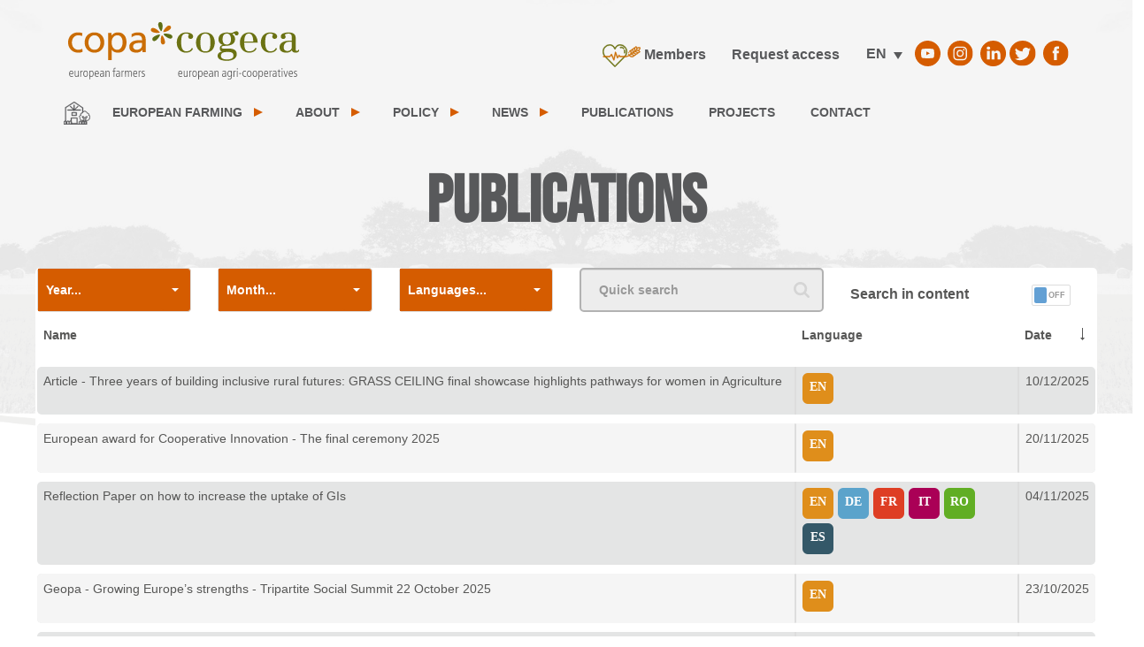

--- FILE ---
content_type: text/html; charset=utf-8
request_url: https://copa-cogeca.eu/Publications?lang=en
body_size: 25425
content:
<!DOCTYPE html>
<html>
<head>
    

    




    <title>Copa Cogeca</title><meta charset='UTF-8'/><meta name='description' content=''><meta name='viewport' content='width=device-width, initial-scale=1.0'/><meta name='robots' content=''/>


    <link href="/css?v=AR_TH6w_jsaZncStsLWSmRgDaVsu5bRSCWlQjJhggxw1" rel="stylesheet"/>

    <link href="/bundles/Flexpage/Content/css?v=NSvF9pRv-yw9546Y4KB8KhIqrp2KYLJYnkl6CZiqosY1" rel="stylesheet"/>

    <script src="/bundles/jquery?v=YnuLpdn2g1Xd-Iy2d8wFJcH_q2V5oQNuLFN5dLAccgo1"></script>

    <script src="/bundles/jqueryunob?v=OogFi3g5HLuGIHAgSqPk_6zluJg3HjxNAuUL0uNC8a81"></script>

    <script src="/bundles/bootstrap?v=-VqRqLgQ4rtXLIJFIuW5QOWTLox43ZZ_y8hEih2jMxM1"></script>

    <script src="/bundles/jqueryval?v=Hxt7VehlhT0C3YTCeWsuGH4CrDVHQvDggVj0rJMifWo1"></script>

    <script src="/bundles/keyframes?v=47Moq8ONITV4qS3uD9HvPGp8iWmC57bkjePx5jkTLlA1"></script>

    <script src="/bundles/colorpicker?v=7TG6Wfbq63OaXfnEhtfGqnhYultgUikDNGIlTFlwIz81"></script>

    <script src="/bundles/datepicker?v=RfPVrRYsa-FHx2DEE4zImKvqzk4AFdP7lomZIb8wYLs1"></script>

    <script src="/bundles/dropzone?v=Hucr-jxMhiAhoFVnIvfuPeeRf8L7Ad_CVYt_U-iWeAI1"></script>

    <script src="/bundles/cookie-manager?v=C-Fvbw9ACOYaXIVFwGucftUxeMufvK90jG7Xm5z4IaI1"></script>


    <style type="text/css">html,body{
    width: 100%;
    max-width: 100%;
overflow: hidden;
}
html{
background:url('/Content/Images/User/header-bg.jpg');
   width: 100% !important;
    height: 1000px !important;
    background-position: center top;
    background-size: cover;
    background-repeat: no-repeat;
overflow-y: scroll;
}
body{
background-color: initial;
}
.fp_open-site{
overflow: hidden;
}
.fp_background .picture-block img{
display:none;
}
@media (max-width: 1023px) {
html{
  height: 1100px !important;
}
.fp_toolbar-col2{
    display:none;
}
.open .fp_toolbar-col2{
    display:flex;
}
}
@media (max-width: 767px) {
.fp_home{
padding-top:10px;
}
.fp_logo{
padding-top:50px;
}
html{
  height: 1200px !important;
}
.fp_tools{
flex-direction:column;
}
}
.Search-Box{
position: absolute;
left: 450px;
z-index:2;
}
.Btn:hover {
    transform: scale(1.05);
    color:#fff !important;
}
.Btn.Btn-Green:hover{
 background-color:#6b7213;
}
.Btn.Btn-Orange:hover {
    background-color: #d55c00;
}
.Btn{
padding:0 10px;
}
.container-not-found.emptyPage > div {
background-color:#fff;
border-radius:6px;
}
.Page-Img-Col {
  width: 100%;
  padding-bottom: 35px; }
  @media (min-width: 1024px) {
    .Page-Img-Col {
      width: 50%; } }
  .Page-Img-Col .Img {
    max-width: 450px;
    margin-left: auto;
    margin-right: auto; }
    @media (min-width: 600px) {
      .Page-Img-Col .Img {
        position: relative; } }
    .Page-Img-Col .Img img {
      border-radius: 5px; }
    .Page-Img-Col .Img .Page-Img-Col-Icon {
      display: block;
      position: absolute;
      top: 150px;
      width: 150px;
      height: 150px; }
  @media (min-width: 1024px) {
    .Page-Img-Col.Left {
      padding-right: 100px; } }
  @media (min-width: 1024px) {
    .Page-Img-Col.Left .Img {
      margin-left: 0; } }
  .Page-Img-Col.Left .Page-Img-Col-Icon {
    right: 0; }
    @media (min-width: 600px) {
      .Page-Img-Col.Left .Page-Img-Col-Icon {
        right: unset;
        left: 50%;
        transform: translateX(150px); } }
  .Page-Img-Col.Right {
    order: 1; }
    @media (min-width: 1024px) {
      .Page-Img-Col.Right {
        order: 2; } }
    @media (min-width: 1024px) {
      .Page-Img-Col.Right .Img {
        margin-right: 0; } }
    .Page-Img-Col.Right .Page-Img-Col-Icon {
      left: 0; }
      @media (min-width: 600px) {
        .Page-Img-Col.Right .Page-Img-Col-Icon {
          left: unset;
          right: 50%;
          transform: translateX(-150px); } }

.Page-Text-Col {
  width: 100%; }
  @media (min-width: 1024px) {
    .Page-Text-Col {
      width: 50%; } }
  .Page-Text-Col.Left {
    order: 2; }
    @media (min-width: 1024px) {
      .Page-Text-Col.Left {
        order: 1; } }
.Section-Page-Img-Text .Container {
    display: flex;
    flex-wrap: wrap;
}
.fp_footer{
background:url('/Content/Images/img/footer-bg.png') no-repeat;
    background-size: cover;
}

@media (max-width: 767px) {
.fp_footer{
padding-top:100px;
  
}
}

.fpSitemapMenu .fp_sitemapMenu-item .fp_sitemapMenu-item-text {width: auto;}
.Current-Lang{ 
color: #58595b;
text-transform: uppercase;
font-weight: bold;
text-decoration: none;
 }
.Current-Lang:hover{
text-decoration: none;
}

@media (max-width: 1024px) {
   .Header-Top{
       padding-left:10px !important;
    }
    .Search-Box{
      left: 0px;
     top: 50px;
justify-content: center;
width:100%;
    }
   .fp_flex.fp_align-items-center.fp_justify-content-center.fp_tools-col1 {position: relative;}
} 





.select2-container{box-sizing:border-box;display:inline-block;margin:0;position:relative;vertical-align:middle}.select2-container .select2-selection--single{box-sizing:border-box;cursor:pointer;display:block;height:28px;user-select:none;-webkit-user-select:none}.select2-container .select2-selection--single .select2-selection__rendered{display:block;padding-left:8px;padding-right:20px;overflow:hidden;text-overflow:ellipsis;white-space:nowrap}.select2-container .select2-selection--single .select2-selection__clear{background-color:transparent;border:none;font-size:1em}.select2-container[dir="rtl"] .select2-selection--single .select2-selection__rendered{padding-right:8px;padding-left:20px}.select2-container .select2-selection--multiple{box-sizing:border-box;cursor:pointer;display:block;min-height:32px;user-select:none;-webkit-user-select:none}.select2-container .select2-selection--multiple .select2-selection__rendered{display:inline;list-style:none;padding:0}.select2-container .select2-selection--multiple .select2-selection__clear{background-color:transparent;border:none;font-size:1em}.select2-container .select2-search--inline .select2-search__field{box-sizing:border-box;border:none;font-size:100%;margin-top:5px;margin-left:5px;padding:0}.select2-container .select2-search--inline .select2-search__field::-webkit-search-cancel-button{-webkit-appearance:none}.select2-dropdown{background-color:white;border:1px solid #aaa;border-radius:4px;box-sizing:border-box;display:block;position:absolute;left:-100000px;width:100%;z-index:1051}.select2-results{display:block}.select2-results__options{list-style:none;margin:0;padding:0}.select2-results__option{padding:6px;user-select:none;-webkit-user-select:none}.select2-results__option--selectable{cursor:pointer}.select2-container--open .select2-dropdown{left:0}.select2-container--open .select2-dropdown--above{border-bottom:none;border-bottom-left-radius:0;border-bottom-right-radius:0}.select2-container--open .select2-dropdown--below{border-top:none;border-top-left-radius:0;border-top-right-radius:0}.select2-search--dropdown{display:block;padding:4px}.select2-search--dropdown .select2-search__field{padding:4px;width:100%;box-sizing:border-box}.select2-search--dropdown .select2-search__field::-webkit-search-cancel-button{-webkit-appearance:none}.select2-search--dropdown.select2-search--hide{display:none}.select2-close-mask{border:0;margin:0;padding:0;display:block;position:fixed;left:0;top:0;min-height:100%;min-width:100%;height:auto;width:auto;opacity:0;z-index:99;background-color:#fff;filter:alpha(opacity=0)}.select2-hidden-accessible{border:0 !important;clip:rect(0 0 0 0) !important;-webkit-clip-path:inset(50%) !important;clip-path:inset(50%) !important;height:1px !important;overflow:hidden !important;padding:0 !important;position:absolute !important;width:1px !important;white-space:nowrap !important}.select2-container--default .select2-selection--single{background-color:#fff;border:1px solid #aaa;border-radius:4px}.select2-container--default .select2-selection--single .select2-selection__rendered{color:#444;line-height:28px}.select2-container--default .select2-selection--single .select2-selection__clear{cursor:pointer;float:right;font-weight:bold;height:26px;margin-right:20px;padding-right:0px}.select2-container--default .select2-selection--single .select2-selection__placeholder{color:#999}.select2-container--default .select2-selection--single .select2-selection__arrow{height:26px;position:absolute;top:1px;right:1px;width:20px}.select2-container--default .select2-selection--single .select2-selection__arrow b{border-color:#888 transparent transparent transparent;border-style:solid;border-width:5px 4px 0 4px;height:0;left:50%;margin-left:-4px;margin-top:-2px;position:absolute;top:50%;width:0}.select2-container--default[dir="rtl"] .select2-selection--single .select2-selection__clear{float:left}.select2-container--default[dir="rtl"] .select2-selection--single .select2-selection__arrow{left:1px;right:auto}.select2-container--default.select2-container--disabled .select2-selection--single{background-color:#eee;cursor:default}.select2-container--default.select2-container--disabled .select2-selection--single .select2-selection__clear{display:none}.select2-container--default.select2-container--open .select2-selection--single .select2-selection__arrow b{border-color:transparent transparent #888 transparent;border-width:0 4px 5px 4px}.select2-container--default .select2-selection--multiple{background-color:white;border:1px solid #aaa;border-radius:4px;cursor:text;padding-bottom:5px;padding-right:5px}.select2-container--default .select2-selection--multiple .select2-selection__clear{cursor:pointer;float:right;font-weight:bold;height:20px;margin-right:10px;margin-top:5px;padding:1px}.select2-container--default .select2-selection--multiple .select2-selection__choice{background-color:#e4e4e4;border:1px solid #aaa;border-radius:4px;display:inline-block;margin-left:5px;margin-top:5px;padding:0}.select2-container--default .select2-selection--multiple .select2-selection__choice__display{cursor:default;padding-left:2px;padding-right:5px}.select2-container--default .select2-selection--multiple .select2-selection__choice__remove{background-color:transparent;border:none;border-right:1px solid #aaa;border-top-left-radius:4px;border-bottom-left-radius:4px;color:#999;cursor:pointer;font-size:1em;font-weight:bold;padding:0 4px}.select2-container--default .select2-selection--multiple .select2-selection__choice__remove:hover,.select2-container--default .select2-selection--multiple .select2-selection__choice__remove:focus{background-color:#f1f1f1;color:#333;outline:none}.select2-container--default[dir="rtl"] .select2-selection--multiple .select2-selection__choice{margin-left:5px;margin-right:auto}.select2-container--default[dir="rtl"] .select2-selection--multiple .select2-selection__choice__display{padding-left:5px;padding-right:2px}.select2-container--default[dir="rtl"] .select2-selection--multiple .select2-selection__choice__remove{border-left:1px solid #aaa;border-right:none;border-top-left-radius:0;border-bottom-left-radius:0;border-top-right-radius:4px;border-bottom-right-radius:4px}.select2-container--default[dir="rtl"] .select2-selection--multiple .select2-selection__clear{float:left;margin-left:10px;margin-right:auto}.select2-container--default.select2-container--focus .select2-selection--multiple{border:solid black 1px;outline:0}.select2-container--default.select2-container--disabled .select2-selection--multiple{background-color:#eee;cursor:default}.select2-container--default.select2-container--disabled .select2-selection__choice__remove{display:none}.select2-container--default.select2-container--open.select2-container--above .select2-selection--single,.select2-container--default.select2-container--open.select2-container--above .select2-selection--multiple{border-top-left-radius:0;border-top-right-radius:0}.select2-container--default.select2-container--open.select2-container--below .select2-selection--single,.select2-container--default.select2-container--open.select2-container--below .select2-selection--multiple{border-bottom-left-radius:0;border-bottom-right-radius:0}.select2-container--default .select2-search--dropdown .select2-search__field{border:1px solid #aaa}.select2-container--default .select2-search--inline .select2-search__field{background:transparent;border:none;outline:0;box-shadow:none;-webkit-appearance:textfield}.select2-container--default .select2-results>.select2-results__options{max-height:200px;overflow-y:auto}.select2-container--default .select2-results__option .select2-results__option{padding-left:1em}.select2-container--default .select2-results__option .select2-results__option .select2-results__group{padding-left:0}.select2-container--default .select2-results__option .select2-results__option .select2-results__option{margin-left:-1em;padding-left:2em}.select2-container--default .select2-results__option .select2-results__option .select2-results__option .select2-results__option{margin-left:-2em;padding-left:3em}.select2-container--default .select2-results__option .select2-results__option .select2-results__option .select2-results__option .select2-results__option{margin-left:-3em;padding-left:4em}.select2-container--default .select2-results__option .select2-results__option .select2-results__option .select2-results__option .select2-results__option .select2-results__option{margin-left:-4em;padding-left:5em}.select2-container--default .select2-results__option .select2-results__option .select2-results__option .select2-results__option .select2-results__option .select2-results__option .select2-results__option{margin-left:-5em;padding-left:6em}.select2-container--default .select2-results__option--group{padding:0}.select2-container--default .select2-results__option--disabled{color:#999}.select2-container--default .select2-results__option--selected{background-color:#ddd}.select2-container--default .select2-results__option--highlighted.select2-results__option--selectable{background-color:#5897fb;color:white}.select2-container--default .select2-results__group{cursor:default;display:block;padding:6px}.select2-container--classic .select2-selection--single{background-color:#f7f7f7;border:1px solid #aaa;border-radius:4px;outline:0;background-image:-webkit-linear-gradient(top, #fff 50%, #eee 100%);background-image:-o-linear-gradient(top, #fff 50%, #eee 100%);background-image:linear-gradient(to bottom, #fff 50%, #eee 100%);background-repeat:repeat-x;filter:progid:DXImageTransform.Microsoft.gradient(startColorstr='#FFFFFFFF', endColorstr='#FFEEEEEE', GradientType=0)}.select2-container--classic .select2-selection--single:focus{border:1px solid #5897fb}.select2-container--classic .select2-selection--single .select2-selection__rendered{color:#444;line-height:28px}.select2-container--classic .select2-selection--single .select2-selection__clear{cursor:pointer;float:right;font-weight:bold;height:26px;margin-right:20px}.select2-container--classic .select2-selection--single .select2-selection__placeholder{color:#999}.select2-container--classic .select2-selection--single .select2-selection__arrow{background-color:#ddd;border:none;border-left:1px solid #aaa;border-top-right-radius:4px;border-bottom-right-radius:4px;height:26px;position:absolute;top:1px;right:1px;width:20px;background-image:-webkit-linear-gradient(top, #eee 50%, #ccc 100%);background-image:-o-linear-gradient(top, #eee 50%, #ccc 100%);background-image:linear-gradient(to bottom, #eee 50%, #ccc 100%);background-repeat:repeat-x;filter:progid:DXImageTransform.Microsoft.gradient(startColorstr='#FFEEEEEE', endColorstr='#FFCCCCCC', GradientType=0)}.select2-container--classic .select2-selection--single .select2-selection__arrow b{border-color:#888 transparent transparent transparent;border-style:solid;border-width:5px 4px 0 4px;height:0;left:50%;margin-left:-4px;margin-top:-2px;position:absolute;top:50%;width:0}.select2-container--classic[dir="rtl"] .select2-selection--single .select2-selection__clear{float:left}.select2-container--classic[dir="rtl"] .select2-selection--single .select2-selection__arrow{border:none;border-right:1px solid #aaa;border-radius:0;border-top-left-radius:4px;border-bottom-left-radius:4px;left:1px;right:auto}.select2-container--classic.select2-container--open .select2-selection--single{border:1px solid #5897fb}.select2-container--classic.select2-container--open .select2-selection--single .select2-selection__arrow{background:transparent;border:none}.select2-container--classic.select2-container--open .select2-selection--single .select2-selection__arrow b{border-color:transparent transparent #888 transparent;border-width:0 4px 5px 4px}.select2-container--classic.select2-container--open.select2-container--above .select2-selection--single{border-top:none;border-top-left-radius:0;border-top-right-radius:0;background-image:-webkit-linear-gradient(top, #fff 0%, #eee 50%);background-image:-o-linear-gradient(top, #fff 0%, #eee 50%);background-image:linear-gradient(to bottom, #fff 0%, #eee 50%);background-repeat:repeat-x;filter:progid:DXImageTransform.Microsoft.gradient(startColorstr='#FFFFFFFF', endColorstr='#FFEEEEEE', GradientType=0)}.select2-container--classic.select2-container--open.select2-container--below .select2-selection--single{border-bottom:none;border-bottom-left-radius:0;border-bottom-right-radius:0;background-image:-webkit-linear-gradient(top, #eee 50%, #fff 100%);background-image:-o-linear-gradient(top, #eee 50%, #fff 100%);background-image:linear-gradient(to bottom, #eee 50%, #fff 100%);background-repeat:repeat-x;filter:progid:DXImageTransform.Microsoft.gradient(startColorstr='#FFEEEEEE', endColorstr='#FFFFFFFF', GradientType=0)}.select2-container--classic .select2-selection--multiple{background-color:white;border:1px solid #aaa;border-radius:4px;cursor:text;outline:0;padding-bottom:5px;padding-right:5px}.select2-container--classic .select2-selection--multiple:focus{border:1px solid #5897fb}.select2-container--classic .select2-selection--multiple .select2-selection__clear{display:none}.select2-container--classic .select2-selection--multiple .select2-selection__choice{background-color:#e4e4e4;border:1px solid #aaa;border-radius:4px;display:inline-block;margin-left:5px;margin-top:5px;padding:0}.select2-container--classic .select2-selection--multiple .select2-selection__choice__display{cursor:default;padding-left:2px;padding-right:5px}.select2-container--classic .select2-selection--multiple .select2-selection__choice__remove{background-color:transparent;border:none;border-top-left-radius:4px;border-bottom-left-radius:4px;color:#888;cursor:pointer;font-size:1em;font-weight:bold;padding:0 4px}.select2-container--classic .select2-selection--multiple .select2-selection__choice__remove:hover{color:#555;outline:none}.select2-container--classic[dir="rtl"] .select2-selection--multiple .select2-selection__choice{margin-left:5px;margin-right:auto}.select2-container--classic[dir="rtl"] .select2-selection--multiple .select2-selection__choice__display{padding-left:5px;padding-right:2px}.select2-container--classic[dir="rtl"] .select2-selection--multiple .select2-selection__choice__remove{border-top-left-radius:0;border-bottom-left-radius:0;border-top-right-radius:4px;border-bottom-right-radius:4px}.select2-container--classic.select2-container--open .select2-selection--multiple{border:1px solid #5897fb}.select2-container--classic.select2-container--open.select2-container--above .select2-selection--multiple{border-top:none;border-top-left-radius:0;border-top-right-radius:0}.select2-container--classic.select2-container--open.select2-container--below .select2-selection--multiple{border-bottom:none;border-bottom-left-radius:0;border-bottom-right-radius:0}.select2-container--classic .select2-search--dropdown .select2-search__field{border:1px solid #aaa;outline:0}.select2-container--classic .select2-search--inline .select2-search__field{outline:0;box-shadow:none}.select2-container--classic .select2-dropdown{background-color:#fff;border:1px solid transparent}.select2-container--classic .select2-dropdown--above{border-bottom:none}.select2-container--classic .select2-dropdown--below{border-top:none}.select2-container--classic .select2-results>.select2-results__options{max-height:200px;overflow-y:auto}.select2-container--classic .select2-results__option--group{padding:0}.select2-container--classic .select2-results__option--disabled{color:grey}.select2-container--classic .select2-results__option--highlighted.select2-results__option--selectable{background-color:#3875d7;color:#fff}.select2-container--classic .select2-results__group{cursor:default;display:block;padding:6px}.select2-container--classic.select2-container--open .select2-dropdown{border-color:#5897fb}</style>
    <script type="text/javascript"></script>
    <style type="text/css">html{background:none;}
@media(max-width:991px){
.flexpage-blockWrapper .cmscontent h1 {
    font-size: 46px !important;
}
}
.fp_background .picture-block{
background:url('/Content/Images/img/page-header-bg.png');
   width: 101% !important;
    height: 500px !important;
    background-position: center bottom;
    background-size: cover;
    background-repeat: no-repeat;
}
.fp_background .picture-block img{
display:none;
}</style>

    <link rel='stylesheet' href='/Scripts/slick/slick.css' />
    <script src='/scripts/slick/slick.min.js'></script>


    <script src='/scripts/nicescroll/jquery.nicescroll.min.js'></script>
    <script type="text/javascript">
        var _hash = window.location.hash;
    </script>
</head>
<body class="">
    <div class="over-background"></div>

    <link rel="icon" href="/favicon.ico" />
    
    <svg version="1.1" xmlns="http://www.w3.org/2000/svg" style="display:none;">
        <filter id="blur">
            <feGaussianBlur stdDeviation="3" />
        </filter>
    </svg>

    <script src="/bundles/respond?v=komBYet50X_2paUIq-ac1um5el-LJujiL3XWb0V5XTY1"></script>

    <script src="/bundles/popper?v="></script>


    <script src="/bundles/Flexpage/coockescript?v=Qipwd6I2OLNuIsYocFrOg6tp1gaD4JC4716caE9Rq641"></script>

    <link href="/bundles/Flexpage/coockestyle?v=u3zC5zGOkCBsK9U1YY_v1NWwEk46968rhNcJ2EmUG0A1" rel="stylesheet"/>


    
    <link rel="stylesheet" href="/DXR.axd?r=0_2550,1_68,1_69,0_2555,1_74,1_210,0_2443,1_209,0_2448,0_2455,0_2459,1_84,1_73-V5zdm" />

    <script id="dxis_715828402" src="/DXR.axd?r=1_11,1_252,1_64,1_12,1_13,1_14,1_15,1_16,1_20,1_66,1_48,1_17,1_9,17_0,17_7,1_27,1_39,1_31,17_35,1_23,1_55,17_34,1_41,1_54,1_53,17_33,1_183,1_184,1_24,1_33,1_46,1_213,1_211,1_240,1_47,1_52,17_6,1_51,17_14,1_21,1_22,1_40,1_34,1_19,1_224,1_225,1_212,1_218,1_216,1_219,1_220,1_217,1_221,1_214,1_222,1_223,1_227,1_236,1_238,1_239,1_226,1_231,1_232,1_233,1_215,1_228,1_229,1_230,1_234,1_235,1_237,17_48,17_49,17_2,1_59,1_57,17_38,1_56,17_39,1_58,17_40,17_41,1_60,17_3,1_49,17_8,17_9,1_35,17_10,1_63,1_62,17_11,1_50,1_38,17_43,1_43,17_12,17_13,1_67-36zdm"></script>

    <link href="/Content/DevExtremeBundle?v=EeHqIowf9T5a_ug4Sg6B36n4t9EuYVio-OavVHebs9U1" rel="stylesheet"/>

    <script src="/Scripts/DevExtremeBundle?v=1Aco3lNyfjcHe9JGfbt4Jb6_X-5aIg57eSa5gIL32F01"></script>


    <script type="text/javascript">
        var fp_settings = {};
        fp_settings['debug'] = true;
        fp_settings['isAdmin'] = "False" == "True";
        fp_settings['isContactsAdmin'] = "False"== "True";
    </script>

    <script src="/Flexpage/Content/js?v=ZbZv9MMUfQpCYHsXMYMg5Fo3CZT_5dYgKwPSpreBekU1"></script>

    <script src="/Flexpage/Content/ImageGallery/js?v="></script>



    <style type="text/css">
    .sidenav {
        min-height: 100%;
        width: 350px;
        margin-right: -350px;
        position: absolute;
        z-index: 10000;
        top: 55px;
        right: 0;
        background-color: #eeeeee;
        overflow-x: hidden;
        transition: 0.3s;
        display: none;
    }

        .sidenav .closebtn {
            position: absolute;
            top: 0;
            right: 25px;
            font-size: 40px;
            margin-left: 50px;
            text-decoration: none;
            color: #979797;
            cursor: pointer;
            z-index: 10;
        }

        .sidenav input[type="checkbox"]:checked {
            background: #23598e;
        }

        .sidenav .panel-heading {
            padding: 10px 0;
        }

    .content-sidebar {
        padding: 15px;
    }

        .content-sidebar iframe, .content-sidebar {
            position: absolute;
            top: 0;
            bottom: 0;
            left: 0;
            right: 0;
        }

            .content-sidebar iframe {
                padding: 15px;
                border: none;
                width: 100%;
                height: 100%;
            }


    .fp-admin-menu-index {
        z-index: 100000;
    }
</style>


<script>
    $(function () {
        $('#ShowAdminControls').change(function (e) {
            $("#ShowAdminControlsForm").submit();
        });
    });
    fp_onSuccessShow_AdminControls = function () {
        location.reload();
    }
</script>

    <nav class="message-area" id="message-area">
        <div class="message-area-text" id="message-area-text"></div>
    </nav>

    <div class="fp_flex fp_w-100 fp_background" style="position:absolute">
        
    <style>
    @media(min-width:1600px) {
#b24.flexpage-blockWrapper img{width:100%;}
}

    </style>
        <a name='b24' id='b24'></a>
        <div id="b24" class='flexpage-blockWrapper fpPicture'>
            <div class="flexpage-block-container" >






<div id="pictureBlock_alias_BackgroundVer1_ID_24" class="">
    <div class="picture-block" style="width:auto; height:auto;">
<img src='/Content/Images/User/header-bg.jpg' alt='header-bg.jpg' width='auto' height='auto' class='' title='' />    </div>
</div>
<script type="text/javascript">
    (function() {
        var addCssRule = function( selector, rule) {
            if (document.styleSheets) {
                if (!document.styleSheets.length) {
                    var head = document.getElementsByTagName('head')[0];
                    head.appendChild(bc.createEl('style'));
                }

                var i = document.styleSheets.length-1;
                var ss = document.styleSheets[i];

                var l=0;
                if (ss.cssRules) {
                    l = ss.cssRules.length;
                } else if (ss.rules) {
                    // IE
                    l = ss.rules.length;
                }

                if (ss.insertRule) {
                    ss.insertRule(selector + ' {' + rule + '}', l);
                } else if (ss.addRule) {
                    // IE
                    ss.addRule(selector, rule, l);
                }
            }
        };

        addCssRule('#figure-24:before', 'margin: 0 -'+ ($('#figure-24 img').width() / 2) +'px');
    }());
</script>
            </div>
        </div>

<script>
$(document).ready(function () {
    fp_initSetting('toggleBlockVisibilityUrl', '/Block/ToggleBlockVisibility');
}
)
</script>

    </div>
    <div class="fp_home">
        
        <a name='b89' id='b89'></a>
        <div id="b89" class='flexpage-blockWrapper fpCmsText'>
            <div class="flexpage-block-container" >
<div class="row">
    <div class="col-xs-12 col-md-12">
        <h1 class="cmstitle text-center"></h1> 
        <div class="cmscontent"><a href="/"><img src="[data-uri]"/></a></div>
    </div>
</div>
            </div>
        </div>

<script>
$(document).ready(function () {
    fp_initSetting('toggleBlockVisibilityUrl', '/Block/ToggleBlockVisibility');
}
)
</script>

    </div>
    <div class="fp_menu">
        
        <a name='b80' id='b80'></a>
        <div id="b80" class='flexpage-blockWrapper fpCmsText'>
            <div class="flexpage-block-container" >
<div class="row">
    <div class="col-xs-12 col-md-12">
        <h1 class="cmstitle text-center"></h1> 
        <div class="cmscontent"><a href="javascript:;" class="Menu-Icon"><span></span><span></span><span></span></a>   
<!-- Global site tag (gtag.js) - Google Analytics -->
<script async="" src="https://www.googletagmanager.com/gtag/js?id=G-8N0MY9Q8KQ"></script>
<script>
  window.dataLayer = window.dataLayer || [];
  function gtag(){dataLayer.push(arguments);}
  gtag('js', new Date());

  gtag('config', 'G-8N0MY9Q8KQ');
</script></div>
    </div>
</div>
            </div>
        </div>

<script>
$(document).ready(function () {
    fp_initSetting('toggleBlockVisibilityUrl', '/Block/ToggleBlockVisibility');
}
)
</script>

    </div>
    <!--menu navigation-->
    <nav class="navbar navbar-default fp_navbar fp_position-relative  ">
        <div class="container fp_flex fp_align-items-center fp_justify-content-center fp_flex-direction-column fp_toolbar">
            <div class="fp_flex fp_justify-content-space-between fp_w-100 fp_toolbar-col1">
                <div class="fp_flex fp_align-items-center fp_justify-content-center fp_logo">
                    
        <a name='b22' id='b22'></a>
        <div id="b22" class='flexpage-blockWrapper fpPicture'>
            <div class="flexpage-block-container" >






<div id="pictureBlock_alias_LogoVer1_ID_22" class="">
    <div class="picture-block" style="width:auto; height:auto;">
<a href='https://copa-cogeca.eu'><img src='/Content/Images/User/copa-cogeca-logo.svg' alt='Copa Cogeca' width='auto' height='auto' class='' title='Copa Cogeca' /></a>    </div>
</div>
<script type="text/javascript">
    (function() {
        var addCssRule = function( selector, rule) {
            if (document.styleSheets) {
                if (!document.styleSheets.length) {
                    var head = document.getElementsByTagName('head')[0];
                    head.appendChild(bc.createEl('style'));
                }

                var i = document.styleSheets.length-1;
                var ss = document.styleSheets[i];

                var l=0;
                if (ss.cssRules) {
                    l = ss.cssRules.length;
                } else if (ss.rules) {
                    // IE
                    l = ss.rules.length;
                }

                if (ss.insertRule) {
                    ss.insertRule(selector + ' {' + rule + '}', l);
                } else if (ss.addRule) {
                    // IE
                    ss.addRule(selector, rule, l);
                }
            }
        };

        addCssRule('#figure-22:before', 'margin: 0 -'+ ($('#figure-22 img').width() / 2) +'px');
    }());
</script>
            </div>
        </div>

<script>
$(document).ready(function () {
    fp_initSetting('toggleBlockVisibilityUrl', '/Block/ToggleBlockVisibility');
}
)
</script>

                </div>

                <div class="fp_flex fp_align-items-center fp_justify-content-center fp_tools">
                    <div class="fp_flex fp_align-items-center fp_justify-content-center fp_tools-col1">
                        
                        <div class="fp_flex  fp_align-items-center fp_justify-content-center ">
                            
    <style>
    #b28.flexpage-blockWrapper .Header-Agri-Pulse {padding-left: 26px;}

@media (max-width: 1024px) {
#b28.flexpage-blockWrapper .Header-Top{padding-left:10px !important;}
}

    </style>
        <a name='b28' id='b28'></a>
        <div id="b28" class='flexpage-blockWrapper fpCmsText'>
            <div class="flexpage-block-container" >
<div class="row">
    <div class="col-xs-12 col-md-12">
        <h1 class="cmstitle text-center"></h1> 
        <div class="cmscontent"><span class="Header-Top menu" style="min-width:200px;     padding-top: 22px;    padding-left: 200px">

              <a href="https://agripulse.copa-cogeca.eu/" style="padding-left:25px; font-family: montserrat, sans-serif; font-weight: bold; size: 16px; color:#58595b " target="_blank"><img src="[data-uri]"/>&nbsp;<span>Members</span>
    </a>&nbsp; <a href="https://form.jotform.com/copacogeca/member-access-registration-form" style="padding-left:25px; font-family: montserrat, sans-serif; font-weight: bold; size: 16px; color:#58595b " target="_blank">Request access</a>
  

            </span></div>
    </div>
</div>
            </div>
        </div>

<script>
$(document).ready(function () {
    fp_initSetting('toggleBlockVisibilityUrl', '/Block/ToggleBlockVisibility');
}
)
</script>

                        </div>
                        <div class="Header-Langs dropdown fp_lang-selector">
                            <a href="?lang=en" class="Current-Lang">en</a>
                            <div class="dropdown-contents">
                                                                    <a href="?lang=fr" class="Item-Lang fp_lang-selector-lang">FR</a>
                                                                    <a href="?lang=de" class="Item-Lang fp_lang-selector-lang">DE</a>
                                                                    <a href="?lang=es" class="Item-Lang fp_lang-selector-lang">ES</a>
                                                                    <a href="?lang=it" class="Item-Lang fp_lang-selector-lang">IT</a>
                                                                    <a href="?lang=pl" class="Item-Lang fp_lang-selector-lang">PL</a>
                                                                    <a href="?lang=ro" class="Item-Lang fp_lang-selector-lang">RO</a>
                            </div>
                        </div>
                    </div>
                    <div class="fp_flex  fp_align-items-center  fp_tools-col2">
                        
        <a name='b27' id='b27'></a>
        <div id="b27" class='flexpage-blockWrapper fpCmsText'>
            <div class="flexpage-block-container" >
<div class="row">
    <div class="col-xs-12 col-md-12">
        <h1 class="cmstitle text-center"></h1> 
        <div class="cmscontent"><div class="Header-Social menu">
    

<a href="https://www.youtube.com/channel/UCten_teYwM1SYHX7WgUL7qg" target="_blank"><img src="[data-uri]"/></a>&nbsp;&nbsp;<a href="https://www.instagram.com/copacogeca/" target="_blank"><img src="[data-uri]"/></a>&nbsp;&nbsp;<a href="https://www.linkedin.com/company/copa-cogeca" target="_blank"><img src="/Content/Images/linkedin.svg" alt="" style="width: 28.9602px; height: 28.9602px;"/>
</a>&nbsp;<a href="https://twitter.com/COPACOGECA" target="_blank"><img src="[data-uri]"/></a>&nbsp;&nbsp;<a href="https://www.facebook.com/copacogecaEU/" target="_blank"><img src="[data-uri]"/></a>
</div></div>
    </div>
</div>
            </div>
        </div>

<script>
$(document).ready(function () {
    fp_initSetting('toggleBlockVisibilityUrl', '/Block/ToggleBlockVisibility');
}
)
</script>

                    </div>

                </div>
            </div>
            <div class="fp_flex fp_align-items-center fp_justify-content-center fp_sitemapMenu fp_toolbar-col2">
                
    <style>
    #b21.flexpage-blockWrapper #fp_sitemapMenu-link_353{background:url("/Content/Images/Home%20icon%20v2.svg") no-repeat;margin-top: 10px !important;}

#b21.flexpage-blockWrapper .fp_sitemapMenu-item_with-childs .fp_menu-item-active{background: #fff !important;border-top-left-radius: 5px;border-top-right-radius: 5px;}

#b21.flexpage-blockWrapper .fp_sitemapMenu-item_with-childs .level0{padding-right: 35px !important;}

#b21.flexpage-blockWrapper .fp_sitemapMenu-item_with-childs .level0.fp_sitemapMenu-item-text:before {position: absolute;content:' ';top: 17px;right: 12px;width: 0;height: 0;pointer-events: none;border-style: solid;border-width: 5px 0 5px 10px;border-color: transparent transparent transparent #D55C00;}

#b21.flexpage-blockWrapper .fp_sitemapMenu-item_with-childs .fp_menu-item-active.fp_sitemapMenu-item-text:before {border-width: 10px 5px 0 5px;border-color: #6b7213 transparent transparent transparent;}

#b21.flexpage-blockWrapper ul.level1 li a{color: #6b7213 !important;padding-left: 40px !important;font-size: 25px;line-height: 30px;height: 150px;}

#b21.flexpage-blockWrapper ul.level1 li{height:auto;min-height: 80px;}

#b21.flexpage-blockWrapper #fp_sitemapMenu-item_318 #fp_sitemapMenu-item_319,

#b21.flexpage-blockWrapper #fp_sitemapMenu-item_318 #fp_sitemapMenu-item_320{min-height: 100px;}

#b21.flexpage-blockWrapper #fp_sitemapMenu-item_325 li{min-height: 119px;}

#b21.flexpage-blockWrapper ul.level1 li a:hover {color: #D55C00!important;}

#b21.flexpage-blockWrapper ul.level0 a:hover,

#b21.flexpage-blockWrapper  ul.level0 a.activeMenu {color: #D55C00!important;}

#b21.flexpage-blockWrapper ul.level1 li a div {text-align: left;font-size: 14px;color: #58595B;font-weight: 400;max-width: 170px;white-space: normal;line-height: 17px;padding-top: 10px;}

#b21.flexpage-blockWrapper ul.level1{border: none;border-bottom: 5px solid #D55C00;padding: 20px;left: 46px !important;width: calc(100% - 46px);top: 45px !important;box-shadow: none;}

#b21.flexpage-blockWrapper ul.level1 .fp_sitemapMenu-item .fp_sitemapMenu-item-text{white-space: normal;}

#b21.flexpage-blockWrapper .fp_sitemapMenu-navbar{width:auto;}

#b21.flexpage-blockWrapper .fp_sitemapMenu-item{float:none;display:table-cell;position: inherit;height: 50px;padding: 5px 0px;padding-right: 10px;}

#b21.flexpage-blockWrapper .level1.fp_sitemapMenu-item{display: inline-block;position: relative;float:left;width:25%;min-width:25%;max-width: initial;}

#b21.flexpage-blockWrapper .level1.fp_sitemapMenu-item:before{content: ' ';width: 30px;height: 30px;position: absolute;top: 5px;left:0;background:url("/Content/Images/img/agripulse.svg") no-repeat;}

#b21.flexpage-blockWrapper li.level0:nth-child(2) li.level1.fp_sitemapMenu-item:nth-child(1):before {background: url("/Content/Images/Menu Icons/European Farming/figures.svg") no-repeat;}

#b21.flexpage-blockWrapper li.level0:nth-child(2) li.level1.fp_sitemapMenu-item:nth-child(2):before {background: url("/Content/Images/Menu Icons/European Farming/Challenges v4.svg") no-repeat;}

#b21.flexpage-blockWrapper li.level0:nth-child(2) li.level1.fp_sitemapMenu-item:nth-child(3):before {background: url("/Content/Images/Menu Icons/European Farming/Timeline.svg") no-repeat;}

#b21.flexpage-blockWrapper li.level0:nth-child(2) li.level1.fp_sitemapMenu-item:nth-child(4):before {background: url("/Content/Images/Menu Icons/European Farming/Our vision.svg") no-repeat;}

#b21.flexpage-blockWrapper li.level0:nth-child(3) li.level1.fp_sitemapMenu-item:nth-child(1):before {background: url("/Content/Images/Green%20Deal%20Food%20Chain%20and%20Cap%20v2.svg") no-repeat;}

#b21.flexpage-blockWrapper li.level0:nth-child(3) li.level1.fp_sitemapMenu-item:nth-child(2):before {background: url("/Content/Images/agricoops%20v2.svg") no-repeat;}

#b21.flexpage-blockWrapper li.level0:nth-child(3) li.level1.fp_sitemapMenu-item:nth-child(3):before {background: url("/Content/Images/desktop.svg") no-repeat;}

#b21.flexpage-blockWrapper li.level0:nth-child(3) li.level1.fp_sitemapMenu-item:nth-child(4):before {background: url("/Content/Images/employee.svg") no-repeat;}

#b21.flexpage-blockWrapper li.level0:nth-child(3) li.level1.fp_sitemapMenu-item:nth-child(5):before {background: url("/Content/Images/european-union%20v2.svg") no-repeat;}

#b21.flexpage-blockWrapper li.level0:nth-child(4) li.level1.fp_sitemapMenu-item:nth-child(1):before {background: url("/Content/Images/Green%20Deal%20Food%20Chain%20and%20Cap%20v2.svg") no-repeat;}

#b21.flexpage-blockWrapper li.level0:nth-child(4) li.level1.fp_sitemapMenu-item:nth-child(2):before {background: url("/Content/Images/Livestock and Crop Production v2.svg") no-repeat;}

#b21.flexpage-blockWrapper li.level0:nth-child(4) li.level1.fp_sitemapMenu-item:nth-child(3):before {background: url("/Content/Images/Feed and Food v2(1).svg") no-repeat;}

#b21.flexpage-blockWrapper li.level0:nth-child(4) li.level1.fp_sitemapMenu-item:nth-child(4):before {background: url("/Content/Images/Animal health and welfare v2.svg") no-repeat;}

#b21.flexpage-blockWrapper li.level0:nth-child(4) li.level1.fp_sitemapMenu-item:nth-child(5):before {background: url("/Content/Images/agricoops%20v2.svg") no-repeat;}

#b21.flexpage-blockWrapper li.level0:nth-child(4) li.level1.fp_sitemapMenu-item:nth-child(6):before {background: url("/Content/Images/Environment v2.svg") no-repeat;}

#b21.flexpage-blockWrapper li.level0:nth-child(4) li.level1.fp_sitemapMenu-item:nth-child(7):before {background: url("/Content/Images/Production v2.svg") no-repeat;}

#b21.flexpage-blockWrapper li.level0:nth-child(4) li.level1.fp_sitemapMenu-item:nth-child(8):before {background: url("/Content/Images/Bioeconomy and Forestry v2.svg") no-repeat;}

#b21.flexpage-blockWrapper li.level0:nth-child(4) li.level1.fp_sitemapMenu-item:nth-child(9):before {background: url("/Content/Images/Research v2.svg") no-repeat;}

#b21.flexpage-blockWrapper li.level0:nth-child(4) li.level1.fp_sitemapMenu-item:nth-child(10):before {background: url("/Content/Images/Economic analysis v2.svg") no-repeat;}

#b21.flexpage-blockWrapper li.level0:nth-child(4) li.level1.fp_sitemapMenu-item:nth-child(11):before {background: url("/Content/Images/international v2.svg") no-repeat;}

#b21.flexpage-blockWrapper li.level0:nth-child(4) li.level1.fp_sitemapMenu-item:nth-child(12):before {background: url("/Content/Images/Damesv2.svg") no-repeat;}

#b21.flexpage-blockWrapper li.level0:nth-child(5) li.level1.fp_sitemapMenu-item:nth-child(1):before {background: url("/Content/Images/Press Releases v2.svg") no-repeat;}

#b21.flexpage-blockWrapper li.level0:nth-child(5) li.level1.fp_sitemapMenu-item:nth-child(2):before {background: url("/Content/Images/Menu Icons/News and Events/Events.svg") no-repeat;}

#b21.flexpage-blockWrapper li.level0:nth-child(5) li.level1.fp_sitemapMenu-item:nth-child(3):before {background: url("/Content/Images/Menu Icons/News and Events/Campaigns.svg") no-repeat;}

#b21.flexpage-blockWrapper li.level0:nth-child(5) li.level1.fp_sitemapMenu-item:nth-child(4):before {background: url("/Content/Images/Copa-Cogeca TV v2.svg") no-repeat;}

#b21.flexpage-blockWrapper li.level0:nth-child(5) li.level1.fp_sitemapMenu-item:nth-child(5):before {background: url("/Content/Images/SM v2.svg") no-repeat;}

#b21.flexpage-blockWrapper li.level0:nth-child(5) li.level1.fp_sitemapMenu-item:nth-child(6):before {background: url("/Content/Images/Awards v2.svg") no-repeat;}

@media (max-width: 1023px) {
#b21.flexpage-blockWrapper #fp_sitemapMenu-link_353{display:none;}
}

@media (max-width: 1023px) {
#b21.flexpage-blockWrapper .fp_sitemapMenu-navbar{width:100%;margin: 0;}

#b21.flexpage-blockWrapper .fp_sitemapMenu-item{width:100%;max-width:100%;height: auto;padding: 10px;}

#b21.flexpage-blockWrapper .fp_sitemapMenu-item .fp_sitemapMenu-item-text{width:100%;}

#b21.flexpage-blockWrapper ul.level1{position:relative;position: relative;top: 0 !important;left: 0 !important;width: 100%;}

#b21.flexpage-blockWrapper ul.level1 li{min-width: 50% !important;float: left;margin-top: 10px;}
}

@media (max-width: 600px) {
#b21.flexpage-blockWrapper ul.level1 li{min-width: 100% !important;}
}

    </style>
        <a name='b21' id='b21'></a>
        <div id="b21" class='flexpage-blockWrapper fpSitemapMenu'>
            <div class="flexpage-block-container" >


<div id="fp_Menu21" class='fp_flex fp_w-100 fp_sitemapMenu-menu'>
    

<ul style="" level='0' class='level0 nav navbar-nav fp_sitemapMenu-navbar fp_flex fp_w-100 fp_flex-wrap'>
    

        <li id="fp_sitemapMenu-item_353" 
            class="level0 topLevel fp_sitemapMenu-level   fp_sitemapMenu-item" 
            level="0">
                <a href="/" id="fp_sitemapMenu-link_353" class="level0 topLevel fp_sitemapMenu-level navbar-brand fp_sitemapMenu-item-text" target="_self">
                    
                    <div></div>
                </a>

        </li>
        <li id="fp_sitemapMenu-item_317" 
            class="level0 topLevel fp_sitemapMenu-level  fp_sitemapMenu-item_with-childs fp_sitemapMenu-item" 
            level="0">
                <a href="/europeanfarming" id="fp_sitemapMenu-link_317" class="level0 topLevel fp_sitemapMenu-level navbar-brand fp_sitemapMenu-item-text" target="_self">
                    EUROPEAN FARMING
                    <div></div>
                </a>



<ul style="display:none" level='1' class='level1 submenu  nav navbar-nav fp_sitemapMenu-navbar fp_flex fp_w-100 fp_flex-wrap'>
    

        <li id="fp_sitemapMenu-item_326" 
            class="level1 submenu fp_sitemapMenu-level   fp_sitemapMenu-item" 
            level="1">
                <a href="/europeanfarming#b188" id="fp_sitemapMenu-link_326" class="level1 submenu fp_sitemapMenu-level navbar-brand fp_sitemapMenu-item-text" target="_self">
                    Figures
                    <div>Key figures in European farming.</div>
                </a>

        </li>
        <li id="fp_sitemapMenu-item_327" 
            class="level1 submenu fp_sitemapMenu-level   fp_sitemapMenu-item" 
            level="1">
                <a href="/europeanfarming#b193" id="fp_sitemapMenu-link_327" class="level1 submenu fp_sitemapMenu-level navbar-brand fp_sitemapMenu-item-text" target="_self">
                    Challenges
                    <div>The biggest challenges.</div>
                </a>

        </li>
        <li id="fp_sitemapMenu-item_330" 
            class="level1 submenu fp_sitemapMenu-level   fp_sitemapMenu-item" 
            level="1">
                <a href="/europeanfarming#b194" id="fp_sitemapMenu-link_330" class="level1 submenu fp_sitemapMenu-level navbar-brand fp_sitemapMenu-item-text" target="_self">
                    Timeline
                    <div>A timeline of farming in Europe.</div>
                </a>

        </li>
        <li id="fp_sitemapMenu-item_329" 
            class="level1 submenu fp_sitemapMenu-level   fp_sitemapMenu-item" 
            level="1">
                <a href="/europeanfarming#b198" id="fp_sitemapMenu-link_329" class="level1 submenu fp_sitemapMenu-level navbar-brand fp_sitemapMenu-item-text" target="_self">
                    Our vision
                    <div>Our vision for the future of farming in Europe.</div>
                </a>

        </li>


</ul>
        </li>
        <li id="fp_sitemapMenu-item_318" 
            class="level0 topLevel fp_sitemapMenu-level  fp_sitemapMenu-item_with-childs fp_sitemapMenu-item" 
            level="0">
                <a href="/about-us" id="fp_sitemapMenu-link_318" class="level0 topLevel fp_sitemapMenu-level navbar-brand fp_sitemapMenu-item-text" target="_self">
                    ABOUT
                    <div></div>
                </a>



<ul style="display:none" level='1' class='level1 submenu  nav navbar-nav fp_sitemapMenu-navbar fp_flex fp_w-100 fp_flex-wrap'>
    

        <li id="fp_sitemapMenu-item_319" 
            class="level1 submenu fp_sitemapMenu-level   fp_sitemapMenu-item" 
            level="1">
                <a href="/about-copa" id="fp_sitemapMenu-link_319" class="level1 submenu fp_sitemapMenu-level navbar-brand fp_sitemapMenu-item-text" target="_self">
                    Copa
                    <div>Representing over 22 million European farmers and their families.</div>
                </a>

        </li>
        <li id="fp_sitemapMenu-item_320" 
            class="level1 submenu fp_sitemapMenu-level   fp_sitemapMenu-item" 
            level="1">
                <a href="/about-cogeca" id="fp_sitemapMenu-link_320" class="level1 submenu fp_sitemapMenu-level navbar-brand fp_sitemapMenu-item-text" target="_self">
                    Cogeca
                    <div>Defending the interests of European agri-food, forestry, and fishery cooperatives.</div>
                </a>

        </li>
        <li id="fp_sitemapMenu-item_321" 
            class="level1 submenu fp_sitemapMenu-level   fp_sitemapMenu-item" 
            level="1">
                <a href="/secretariat" id="fp_sitemapMenu-link_321" class="level1 submenu fp_sitemapMenu-level navbar-brand fp_sitemapMenu-item-text" target="_self">
                    Secretariat
                    <div>Provides analysis, communication and expert knowledge.</div>
                </a>

        </li>
        <li id="fp_sitemapMenu-item_331" 
            class="level1 submenu fp_sitemapMenu-level   fp_sitemapMenu-item" 
            level="1">
                <a href="/about-geopa" id="fp_sitemapMenu-link_331" class="level1 submenu fp_sitemapMenu-level navbar-brand fp_sitemapMenu-item-text" target="_self">
                    Geopa-Copa
                    <div>Striving for fair and decent labour standards in agriculture.</div>
                </a>

        </li>
        <li id="fp_sitemapMenu-item_352" 
            class="level1 submenu fp_sitemapMenu-level   fp_sitemapMenu-item" 
            level="1">
                <a href="/other_european_platforms" id="fp_sitemapMenu-link_352" class="level1 submenu fp_sitemapMenu-level navbar-brand fp_sitemapMenu-item-text" target="_self">
                    European Platforms
                    <div>Other European platforms Copa-Cogeca is involved in.</div>
                </a>

        </li>


</ul>
        </li>
        <li id="fp_sitemapMenu-item_325" 
            class="level0 topLevel fp_sitemapMenu-level  fp_sitemapMenu-item_with-childs fp_sitemapMenu-item" 
            level="0">
                <a href="/Policy-areas" id="fp_sitemapMenu-link_325" class="level0 topLevel fp_sitemapMenu-level navbar-brand fp_sitemapMenu-item-text" target="_self">
                    POLICY
                    <div></div>
                </a>



<ul style="display:none" level='1' class='level1 submenu  nav navbar-nav fp_sitemapMenu-navbar fp_flex fp_w-100 fp_flex-wrap'>
    

        <li id="fp_sitemapMenu-item_339" 
            class="level1 submenu fp_sitemapMenu-level   fp_sitemapMenu-item" 
            level="1">
                <a href="/Policy-areas#b205" id="fp_sitemapMenu-link_339" class="level1 submenu fp_sitemapMenu-level navbar-brand fp_sitemapMenu-item-text" target="_self">
                    Green Deal, Food Supply Chain &amp; CAP
                    <div></div>
                </a>

        </li>
        <li id="fp_sitemapMenu-item_350" 
            class="level1 submenu fp_sitemapMenu-level   fp_sitemapMenu-item" 
            level="1">
                <a href="/Policy-areas#b206" id="fp_sitemapMenu-link_350" class="level1 submenu fp_sitemapMenu-level navbar-brand fp_sitemapMenu-item-text" target="_self">
                    Livestock, Fish &amp; Crops Production
                    <div></div>
                </a>

        </li>
        <li id="fp_sitemapMenu-item_349" 
            class="level1 submenu fp_sitemapMenu-level   fp_sitemapMenu-item" 
            level="1">
                <a href="/Policy-areas#b207" id="fp_sitemapMenu-link_349" class="level1 submenu fp_sitemapMenu-level navbar-brand fp_sitemapMenu-item-text" target="_self">
                    Feed &amp; Food
                    <div></div>
                </a>

        </li>
        <li id="fp_sitemapMenu-item_348" 
            class="level1 submenu fp_sitemapMenu-level   fp_sitemapMenu-item" 
            level="1">
                <a href="/Policy-areas#b208" id="fp_sitemapMenu-link_348" class="level1 submenu fp_sitemapMenu-level navbar-brand fp_sitemapMenu-item-text" target="_self">
                    Plant / Animal Health &amp; Welfare
                    <div></div>
                </a>

        </li>
        <li id="fp_sitemapMenu-item_347" 
            class="level1 submenu fp_sitemapMenu-level   fp_sitemapMenu-item" 
            level="1">
                <a href="/Policy-areas#b209" id="fp_sitemapMenu-link_347" class="level1 submenu fp_sitemapMenu-level navbar-brand fp_sitemapMenu-item-text" target="_self">
                    Agri-Cooperatives
                    <div></div>
                </a>

        </li>
        <li id="fp_sitemapMenu-item_346" 
            class="level1 submenu fp_sitemapMenu-level   fp_sitemapMenu-item" 
            level="1">
                <a href="/Policy-areas#b210" id="fp_sitemapMenu-link_346" class="level1 submenu fp_sitemapMenu-level navbar-brand fp_sitemapMenu-item-text" target="_self">
                    Environment &amp; Climate
                    <div></div>
                </a>

        </li>
        <li id="fp_sitemapMenu-item_345" 
            class="level1 submenu fp_sitemapMenu-level   fp_sitemapMenu-item" 
            level="1">
                <a href="/Policy-areas#b211" id="fp_sitemapMenu-link_345" class="level1 submenu fp_sitemapMenu-level navbar-brand fp_sitemapMenu-item-text" target="_self">
                    Production Methods
                    <div></div>
                </a>

        </li>
        <li id="fp_sitemapMenu-item_344" 
            class="level1 submenu fp_sitemapMenu-level   fp_sitemapMenu-item" 
            level="1">
                <a href="/Policy-areas#b212" id="fp_sitemapMenu-link_344" class="level1 submenu fp_sitemapMenu-level navbar-brand fp_sitemapMenu-item-text" target="_self">
                    Bioeconomy, Renewable Energy Forestry
                    <div></div>
                </a>

        </li>
        <li id="fp_sitemapMenu-item_343" 
            class="level1 submenu fp_sitemapMenu-level   fp_sitemapMenu-item" 
            level="1">
                <a href="/Policy-areas#b213" id="fp_sitemapMenu-link_343" class="level1 submenu fp_sitemapMenu-level navbar-brand fp_sitemapMenu-item-text" target="_self">
                    Innovation, Research &amp; Technology
                    <div></div>
                </a>

        </li>
        <li id="fp_sitemapMenu-item_342" 
            class="level1 submenu fp_sitemapMenu-level   fp_sitemapMenu-item" 
            level="1">
                <a href="/Policy-areas#b214" id="fp_sitemapMenu-link_342" class="level1 submenu fp_sitemapMenu-level navbar-brand fp_sitemapMenu-item-text" target="_self">
                    Economic, Social &amp; Legal Analysis
                    <div></div>
                </a>

        </li>
        <li id="fp_sitemapMenu-item_341" 
            class="level1 submenu fp_sitemapMenu-level   fp_sitemapMenu-item" 
            level="1">
                <a href="/Policy-areas#b215" id="fp_sitemapMenu-link_341" class="level1 submenu fp_sitemapMenu-level navbar-brand fp_sitemapMenu-item-text" target="_self">
                    International Aspects
                    <div></div>
                </a>

        </li>
        <li id="fp_sitemapMenu-item_340" 
            class="level1 submenu fp_sitemapMenu-level   fp_sitemapMenu-item" 
            level="1">
                <a href="/Policy-areas#b216" id="fp_sitemapMenu-link_340" class="level1 submenu fp_sitemapMenu-level navbar-brand fp_sitemapMenu-item-text" target="_self">
                    Women in Agriculture
                    <div></div>
                </a>

        </li>


</ul>
        </li>
        <li id="fp_sitemapMenu-item_323" 
            class="level0 topLevel fp_sitemapMenu-level  fp_sitemapMenu-item_with-childs fp_sitemapMenu-item" 
            level="0">
                <span class="level0 topLevel fp_sitemapMenu-level navbar-brand fp_sitemapMenu-item-text">
                    NEWS
                    <div></div>
                </span>



<ul style="display:none" level='1' class='level1 submenu  nav navbar-nav fp_sitemapMenu-navbar fp_flex fp_w-100 fp_flex-wrap'>
    

        <li id="fp_sitemapMenu-item_333" 
            class="level1 submenu fp_sitemapMenu-level   fp_sitemapMenu-item" 
            level="1">
                <a href="/press-releases" id="fp_sitemapMenu-link_333" class="level1 submenu fp_sitemapMenu-level navbar-brand fp_sitemapMenu-item-text" target="_self">
                    Press releases
                    <div>See our latest press releases.</div>
                </a>

        </li>
        <li id="fp_sitemapMenu-item_337" 
            class="level1 submenu fp_sitemapMenu-level   fp_sitemapMenu-item" 
            level="1">
                <a href="/news-events" id="fp_sitemapMenu-link_337" class="level1 submenu fp_sitemapMenu-level navbar-brand fp_sitemapMenu-item-text" target="_self">
                    Events
                    <div>Learn about upcoming events.</div>
                </a>

        </li>
        <li id="fp_sitemapMenu-item_332" 
            class="level1 submenu fp_sitemapMenu-level   fp_sitemapMenu-item" 
            level="1">
                <a href="/campaigns" id="fp_sitemapMenu-link_332" class="level1 submenu fp_sitemapMenu-level navbar-brand fp_sitemapMenu-item-text" target="_self">
                    Campaigns
                    <div>Learn more about our campaigns.</div>
                </a>

        </li>
        <li id="fp_sitemapMenu-item_336" 
            class="level1 submenu fp_sitemapMenu-level   fp_sitemapMenu-item" 
            level="1">
                <a href="/copa-cogeca-tv" id="fp_sitemapMenu-link_336" class="level1 submenu fp_sitemapMenu-level navbar-brand fp_sitemapMenu-item-text" target="_self">
                    Copa-Cogeca TV
                    <div>See out latest videos.</div>
                </a>

        </li>
        <li id="fp_sitemapMenu-item_335" 
            class="level1 submenu fp_sitemapMenu-level   fp_sitemapMenu-item" 
            level="1">
                <a href="/social-media" id="fp_sitemapMenu-link_335" class="level1 submenu fp_sitemapMenu-level navbar-brand fp_sitemapMenu-item-text" target="_self">
                    Social media
                    <div>Follow and subscribe!</div>
                </a>

        </li>
        <li id="fp_sitemapMenu-item_334" 
            class="level1 submenu fp_sitemapMenu-level   fp_sitemapMenu-item" 
            level="1">
                <a href="/awards" id="fp_sitemapMenu-link_334" class="level1 submenu fp_sitemapMenu-level navbar-brand fp_sitemapMenu-item-text" target="_self">
                    Awards
                    <div>Learn about our awards.</div>
                </a>

        </li>


</ul>
        </li>
        <li id="fp_sitemapMenu-item_322" 
            class="level0 topLevel fp_sitemapMenu-level   fp_sitemapMenu-item" 
            level="0">
                <a href="/publications" id="fp_sitemapMenu-link_322" class="level0 topLevel fp_sitemapMenu-level navbar-brand fp_sitemapMenu-item-text" target="_self">
                    PUBLICATIONS
                    <div></div>
                </a>

        </li>
        <li id="fp_sitemapMenu-item_338" 
            class="level0 topLevel fp_sitemapMenu-level   fp_sitemapMenu-item" 
            level="0">
                <a href="/projects" id="fp_sitemapMenu-link_338" class="level0 topLevel fp_sitemapMenu-level navbar-brand fp_sitemapMenu-item-text" target="_self">
                    PROJECTS
                    <div></div>
                </a>

        </li>
        <li id="fp_sitemapMenu-item_324" 
            class="level0 topLevel fp_sitemapMenu-level   fp_sitemapMenu-item" 
            level="0">
                <a href="/home/ContactUs" id="fp_sitemapMenu-link_324" class="level0 topLevel fp_sitemapMenu-level navbar-brand fp_sitemapMenu-item-text" target="_self">
                    CONTACT
                    <div></div>
                </a>

        </li>


</ul>

</div>

<script type='text/javascript'>
    $(document).ready(function () {

        if (typeof (FlexpageSitemapMenu) !== "undefined") {
            var flexpageSitemapMenu = new FlexpageSitemapMenu('fp_Menu21', {
                showEffect: '',
                hideEffect: '',
                duration: 0.5,
                topOffset: 2,
                topOffsetIE7: 0,
                leftOffset: 1,
                autocloseTimeout: 100,
                positionSubmenu: true,
                oneSubmenuVisible: false,
                mainMenuActive: true,
                allowForMobile: false,
                click: true,
                notHideMenuOnClick: ('False'.toLowerCase() == 'true')
            });
            flexpageSitemapMenu.startCreate();
        }
    });
</script>


            </div>
        </div>

<script>
$(document).ready(function () {
    fp_initSetting('toggleBlockVisibilityUrl', '/Block/ToggleBlockVisibility');
}
)
</script>

            </div><!-- /.navbar-collapse -->
        </div><!-- /.container-fluid -->
    </nav>
    <!--menu nav end-->

    <script>
        function displayMessage(text) {
            document.getElementById("message-area").style.display = "block";
            document.getElementById("message-area-text").innerHTML = text;
        }
        function hideMessage() {
            //document.getElementsByClassName("navbar")[0].style.marginTop = "20px";
            document.getElementById("message-area").style.display = "none";
            document.getElementById("message-area-text").innerHTML = "";
        }

    </script>

    <main class="fp_position-relative fp_main">

        <script type="text/javascript">
    window.history.replaceState({}, null, "/Publications")
    var queryString = 'lang=en';
;
</script>

<div id=BlockList3840 class="flexpage-blocks">

        <a name='b7045' id='b7045'></a>
        <div id="b7045" class='flexpage-blockWrapper fpCmsText'>
            <div class="flexpage-block-container" >
<div class="row">
    <div class="col-xs-12 col-md-12">
        <h1 class="cmstitle text-center"></h1> 
        <div class="cmscontent"><h1 style="font-family: &quot;Bebas Neue&quot;, cursive; font-size: 75px; line-height: 78px; scroll-behavior: smooth; margin: 0px; color: #58595b; text-align: center; text-decoration-color: initial;">PUBLICATIONS</h1></div>
    </div>
</div>
            </div>
        </div>

<script>
$(document).ready(function () {
    fp_initSetting('toggleBlockVisibilityUrl', '/Block/ToggleBlockVisibility');
}
)
</script>

    <style>
    #b7046.flexpage-blockWrapper {max-width:1200px;margin:auto;background:#fff;border-radius: 5px;}

    </style>
        <a name='b7046' id='b7046'></a>
        <div id="b7046" class='flexpage-blockWrapper fpWorkflowDocuments'>
            <div class="flexpage-block-container" >


<link rel="stylesheet" href="/Areas/Workflow/Content/css/DocumentsList.css?2" />
<script src="/Areas/Workflow/Content/Scripts/DocumentsBlockFilter.js?4"></script>

<script type="text/javascript">
    fpDocsBlockDownloadPath = '/Flexpage/DownloadFile';
</script>

<div class="fpWFDocumentsList">




<div class="row DocumentsToolbar" id='fpWFDocumentsListFilter7046'>

    <div class="col-md-2 Dropdown">
        <script>DevExpress.config({"serverDecimalSeparator":"."});DevExpress.aspnet.setTemplateEngine();</script><div id="yearBox7046"></div><script>DevExpress.utils.readyCallbacks.add((function($){$("#yearBox7046").dxSelectBox({"elementAttr":{"filtername":"year"},"dropDownOptions":{"onShown":function(e) { e.component.content()[0].parentElement.parentElement.classList.add('fpWFDocumentsListPopupWrapper'); }},"dataSource":{"store":DevExpress.data.AspNet.createStore({"loadMode":"raw","key":"Value","loadUrl":"/Workflow/DocumentsBlock/Years"})},"displayExpr":"Title","valueExpr":"Value","placeholder":"Year...","searchEnabled":true,"onValueChanged":function(data) {  fpDocsBlockFilter_valueChanged(7046); } });}).bind(this, jQuery));</script>
    </div>

    <div class="col-md-2 Dropdown">
        <div id="monthBox7046"></div><script>DevExpress.utils.readyCallbacks.add((function($){$("#monthBox7046").dxSelectBox({"elementAttr":{"filtername":"month"},"dropDownOptions":{"onShown":fpDocsListPopupWrapperShown},"dataSource":{"store":DevExpress.data.AspNet.createStore({"loadMode":"raw","key":"Value","loadUrl":"/Workflow/DocumentsBlock/Months"})},"displayExpr":"Title","valueExpr":"Value","placeholder":"Month...","searchEnabled":true,"onValueChanged":function(data) {  fpDocsBlockFilter_valueChanged(7046); } });}).bind(this, jQuery));</script>
    </div>

    <div class="col-md-2 Dropdown">
        <div id="languageBox7046"></div><script>DevExpress.utils.readyCallbacks.add((function($){$("#languageBox7046").dxSelectBox({"elementAttr":{"filtername":"selectedLanguage"},"dropDownOptions":{"onShown":fpDocsListPopupWrapperShown},"dataSource":{"store":DevExpress.data.AspNet.createStore({"loadMode":"raw","key":"Value","loadUrl":"/Workflow/DocumentsBlock/Languages"})},"displayExpr":"Title","valueExpr":"Value","placeholder":"Languages...","searchEnabled":true,"onValueChanged":function(data) {  fpDocsBlockFilter_valueChanged(7046); } });}).bind(this, jQuery));</script>
    </div>
        <div class="col-md-3 Input">


            <input id='keywordsBox7046' name="keywords" class="form-control" placeholder="Quick search" value="" />
            <span id='keywordsError7046' class="error" aria-live="polite"></span>
            <script type="text/javascript">

                        document.getElementById('keywordsBox7046').addEventListener("input", function (e) {

                            var text = e.target;
                            var keywordsError = $('#keywordsError7046')[0];

                            if (text.validity.valid) {
                                keywordsError.textContent = '';
                                keywordsError.className = 'error';
                            } else {
                                keywordsError.textContent = 'Please use characters or digits.';
                                keywordsError.className = 'error active';
                            }

                            fpDocsBlockFilter_valueChanged(7046);
                        });
            </script>

        </div>
            <div class="col-md-2 Label">
                Search in content
            </div>
            <div class="col-md-1 Switch">
                <div id="contentSwitch7046"></div><script>DevExpress.utils.readyCallbacks.add((function($){$("#contentSwitch7046").dxSwitch({"elementAttr":{"filtername":"searchContent"},"value":false,"onValueChanged":function(data) {  fpDocsBlockFilter_valueChanged(7046); } });}).bind(this, jQuery));</script>
            </div>
    </div>

    <script>
        function fpWFLanguagesCellTemplate(data, index, element) {
            var cell = $("<div class='languages-list'>");
            index.value.forEach(e => {
                var link = fpDocsBlockDownloadPath + '/?id=' + e.ID;
                const $language = $("<div class='col-md-1 languages lang-" + e.Language.toLowerCase() + "'>").append(
                    $(`<a href="${link}" download>`).text(e.Language.toUpperCase()));
                cell.append($language);
            });
            data.append(cell);
        }
    </script>

    <div id="DocumentsGrid7046"></div><script>DevExpress.utils.readyCallbacks.add((function($){$("#DocumentsGrid7046").dxDataGrid({"dataSource":{"store":DevExpress.data.AspNet.createStore({"loadParams":{"category":"","prefilter":"Custom.WebsiteSection=2"},"key":"ThreadID","loadUrl":"/pluriworks/v1/Publications?action=Get"}),"pageSize":8},"noDataText":"No documents to show","paging":{"pageSize":8},"selection":{"mode":"none"},"scrolling":{"mode":"standard"},"pager":{"visible":true,"showPageSizeSelector":false,"showInfo":true,"showNavigationButtons":true},"rowAlternationEnabled":true,"hoverStateEnabled":true,"remoteOperations":true,"columns":[{"dataField":"Name","caption":"Name","dataType":"string","allowEditing":false},{"dataField":"Files","caption":"Language","dataType":"object","allowEditing":false,"allowSorting":false,"cellTemplate":fpWFLanguagesCellTemplate},{"dataField":"Date","caption":"Date","dataType":"date","allowEditing":false,"format":"dd/MM/yyyy","sortOrder":"desc"}],"wordWrapEnabled":true,"columnAutoWidth":true,"editing":{"allowUpdating":false,"allowDeleting":false,"confirmDelete":true},"onContentReady":function(e) { fpWFDocBlockContentReady(7046, false); }});}).bind(this, jQuery));</script>
</div>


            </div>
        </div>

<script>
$(document).ready(function () {
    fp_initSetting('toggleBlockVisibilityUrl', '/Block/ToggleBlockVisibility');
}
)
</script>

</div>


    </main>

    <footer class="fp_footer fp_position-relative">
        
    <style>
    #b44.flexpage-blockWrapper img{width:100%;}

#b44.flexpage-blockWrapper .cmscontent{height: 100%;}

    </style>
        <a name='b44' id='b44'></a>
        <div id="b44" class='flexpage-blockWrapper fpCmsText'>
            <div class="flexpage-block-container" >
<div class="row">
    <div class="col-xs-12 col-md-12">
        <h1 class="cmstitle text-center"></h1> 
        <div class="cmscontent"><div class="Container" style="position:relative;padding:170px 20px;padding-bottom: 100px;">


<div class="Footer-Col-1"><p><img style="height: auto; max-width: 300px; margin-bottom: 40px;" src="/Content/Images/CopaCogeca_logo_white trans backround.png"/><br />
              The European Voice of Farmers <br />
              and Agri-Cooperatives
              <br />
              Rue de Treves 61,<br />
              1040 Bruxelles, Belgium
            </p>
            <div class="Footer-Social">
              <a href="https://www.youtube.com/channel/UCten_teYwM1SYHX7WgUL7qg" target="_blank" class="Icon-Social Icon-Yt-White"></a>
              <a href="https://www.instagram.com/copacogeca/" target="_blank" class="Icon-Social Icon-In-White"></a>
              <a href="https://www.linkedin.com/company/copa-cogeca" target="_blank" class="Icon-Social Icon-Li-White"></a>
              <a href="https://twitter.com/COPACOGECA" target="_blank" class="Icon-Social Icon-Tw-White"></a>
              <a href="https://www.facebook.com/copacogecaEU/" target="_blank" class="Icon-Social Icon-Fb-White"></a>
            </div>
          </div>

          <div class="Footer-Col-2">
            <h3>Pages</h3>

            <ul class="Footer-Menu">
              <li><a href="/EUROPEANFARMING">EU Farming</a></li>
              <li><a href="/about-us">About</a></li>
              <li><a href="/Policy-areas">Policy Areas</a></li>
              <li><a href="/press-releases">News and Events</a></li>
              <li><a href="/Publications">Publications</a></li>
              <li><a href="/projects">EU Projects</a></li>
            </ul>
            <ul class="Footer-Menu">
              
              <li><a href="/home/ContactUs">Contact Us</a></li>
              <li><a href="https://agriinfo.copa-cogeca.eu/">Members Area</a></li>
            </ul>

          </div>

          <div class="Footer-Col-3">
            <h3>Links</h3>

            <ul class="Footer-Menu">
              <li><a href="/careers">Careers</a></li>  
              <li><a href="/disclaimer">Disclaimer</a></li>
              <li><a href="/privacy_policy">Privacy Policy</a></li>
                <li></li>
               </ul>

            <a href="/home/ContactUs" class="Btn Btn-Orange Btn-Small">Contact Us</a>
              
 
          </div>


        </div>

<script type="text/javascript">!function(e,t,n){function a(){var e=t.getElementsByTagName("script")[0],n=t.createElement("script");n.type="text/javascript",n.async=!0,n.src="https://beacon-v2.helpscout.net",e.parentNode.insertBefore(n,e)}if(e.Beacon=n=function(t,n,a){e.Beacon.readyQueue.push({method:t,options:n,data:a})},n.readyQueue=[],"complete"===t.readyState)return a();e.attachEvent?e.attachEvent("onload",a):e.addEventListener("load",a,!1)}(window,document,window.Beacon||function(){});</script>
<script type="text/javascript">window.Beacon('init', 'c9c37961-1a9c-41bf-ae7e-bbe20275aa9c')</script></div>
    </div>
</div>
            </div>
        </div>

<script>
$(document).ready(function () {
    fp_initSetting('toggleBlockVisibilityUrl', '/Block/ToggleBlockVisibility');
}
)
</script>

    </footer>
    

    <div class="Modal" id="Modal-Video">
        <div class="Modal-overlay"></div>

        <div class="Modal-wrapper Container">

            <div class="Modal-content">
                <a href="javascript:void(null)" class="Modal-close"><span></span><span></span></a>
                <div class="Modal-Video">
                    <iframe width="100%" height="410px" id="Video-Iframe" src="" frameborder="0" allow="accelerometer; autoplay; encrypted-media; gyroscope; picture-in-picture" allowfullscreen=""></iframe>
                </div>

            </div> <!-- // >Modal-content -->
        </div> <!-- // .Modal-wrapper -->

    </div>

    
    
    

    <script type="text/javascript">
        jQuery(".align-box").click(function () {
            jQuery(this).find(".rotate").toggleClass("down");
        });
        jQuery('body').on('click', '.disabled', function (e) {
            e.preventDefault();
            e.stopPropagation();
            e.stopImmediatePropagation();
            return false;
        });
        jQuery(document).ready(function () {
            jQuery('[data-toggle="tooltip"]').tooltip({
                placement: 'top'
            });
        });
    </script>

    <script>
        var isChrome = /Chrome/.test(navigator.userAgent) && /Google Inc/.test(navigator.vendor);
        $(function () {
            if (isChrome && (window.location.hash || _hash)) {
                setTimeout(function () {
                    var hash = window.location.hash || _hash;
                    window.location.hash = "";
                    window.location.hash = hash;
                }, 300);
            }

            $("#search-icon").click(function () {
                var searchBox = $("#search-term");
                if (searchBox.hasClass('open')) {
                    if (searchBox.val()) {
                        doSearch(searchBox);
                    } else {
                        searchBox.toggleClass('open');
                    }
                } else {
                    searchBox.toggleClass('open').focus();
                }
                return false;
            });

            var tag = document.createElement('script');
            tag.src = "https://www.youtube.com/iframe_api";
            var firstScriptTag = document.getElementsByTagName('script')[0];
            firstScriptTag.parentNode.insertBefore(tag, firstScriptTag);
            var player;
            /**
             *  Btn Play
             */
            $(".Btn-Play").click(function () {
                if ('undefined' != typeof ($(this).data('code'))) {
                    var code = $(this).data('code');
                    var src = 'https://www.youtube.com/embed/' + code + '?enablejsapi=1';

                    $("#Video-Iframe").prop('src', src);
                    player = new YT.Player('Video-Iframe', {
                        playerVars: { 'autoplay': 1 },
                        videoId: code,
                        events: {
                            onReady: function (event) {
                                event.target.playVideo();
                            }
                        }
                    });
                }
            });
            $(".openModal").click(function (e) {
                e.preventDefault();
                var modalId = $(this).data('modal');
                //$('html').addClass('ModalOpen');
                $("#" + modalId).addClass('open');
            });
            /**
             *  Modal close
             */
            $(".Modal-close").click(function () {
                //$('html').removeClass('ModalOpen');
                $(this).parent().parent().parent().removeClass('open');
                if (player)
                    player.stopVideo();
            });
            $(".Menu-Icon").click(function () {
                $('html').toggleClass("fp_open-site");
                $('body').toggleClass("open");
                $(".Menu-Icon").toggleClass("open");
            })

            $("nav.navbar .fp_sitemapMenu-navbar.level0 a.level0").click(function (e) {
                if ($(this).hasClass("fp_menu-item-active"))
                    return false;
            });
        });

        function searchKeyPress(ev) {
            var keycode = (ev.keyCode ? ev.keyCode : ev.which);
            if (keycode == '13') {
                doSearch(ev.target);
            }
        }

        function doSearch(obj) {
            obj = $(obj);
            var term = obj.parent().find('input[name=search-term]').val();
            location.href = `/flexpage/search?searchString=${term}`;
        }
    </script>

    
<script src="/resources/criticalScriptBundle?v="></script>
<link href="/resources/styleBundle?v=OtnH4N21hnDHhBV3ktohcvAyQyAodOJz_GtOgMExXak1" rel="stylesheet"/>


<script src='/resources/deferredScriptBundle?v=5jf6O64eG5lH720gHH15z_1X65k5VIvRt2s84olyb5Y1' defer></script>

</body>
</html>


--- FILE ---
content_type: text/css; charset=utf-8
request_url: https://copa-cogeca.eu/bundles/Flexpage/Content/css?v=NSvF9pRv-yw9546Y4KB8KhIqrp2KYLJYnkl6CZiqosY1
body_size: 12978
content:
.flexpage{display:contents}.flexpage .fpCalendar .dxeCalendarDay span{display:block}.flexpage table.flexpage.calendar td.dxeButton.dxeButtonEditButton{border-radius:0 4px 4px 0;width:auto;padding:0}.flexpage table.flexpage.calendar td.dxeButton.dxeButtonEditButton span img{display:none}.flexpage table.flexpage.calendar td.dxeButton.dxeButtonEditButton{background:none;padding:6px 12px!important;border:1px solid #ccc;border-radius:0 4px 4px 0;border-left:none}.flexpage table.flexpage.calendar td.dxeButton.dxeButtonEditButton[class*='dxeButtonEditButtonHover'] img,.flexpage table.flexpage.calendar td.dxeButton.dxeButtonEditButton[class*='dxeButtonEditButtonPressed'] img{color:#333;background-position:-36px -158px}.flexpage table.flexpage.calendar td.dxeButton.dxeButtonEditButton span{background:none;background-color:#fff;position:relative;top:1px;display:inline-block;font-family:'Glyphicons Halflings';font-style:normal;font-weight:normal;font-size:14px;line-height:1;-webkit-font-smoothing:antialiased;-moz-osx-font-smoothing:grayscale;width:14px}.flexpage table.flexpage.calendar td.dxeButton.dxeButtonEditButton span:before{content:"";position:initial!important}.flexpage #calendar-block-edit{display:block!important;position:relative;top:-15px}.flexpage #calendar-block-edit .tab-content{padding:15px}.flexpage #calendar-block-edit .title-type{font-size:16px;margin:50px 0}.flexpage #calendar-block-edit .content-box{width:200px;display:block;margin:0 auto;padding:30px;position:relative}.flexpage #calendar-block-edit .content-box img{display:block;margin:0 auto}.flexpage #calendar-block-edit .content-box .img-hover{margin:0 auto;display:none}.flexpage #calendar-block-edit .left a{text-decoration:none;color:#979797}.flexpage #calendar-block-edit .right a{text-decoration:none;color:#979797}.flexpage #calendar-block-edit p{margin-top:20px;font-weight:400}.flexpage #calendar-block-edit .block-title{font-family:'Muli',sans-serif;font-weight:600;margin-top:15px;text-decoration:none}.flexpage #calendar-block-edit input[type='radio']:after{border:3px solid #eee}.flexpage #calendar-block-edit label{font-weight:400}.flexpage #calendar-block-edit h4{margin-top:20px}.flexpage #calendar-block-edit .gray-row{background:#eee;padding:10px}.flexpage #calendar-block-edit .white-row{background:#fff;padding:10px}.flexpage #calendar-block-edit .department-lang{margin-top:20px}.flexpage #calendar-block-edit .table-calendar{font-weight:400;margin-bottom:15px}.flexpage #calendar-block-edit .table-calendar .team-table-title{display:none}.flexpage #calendar-block-edit .table-calendar .edit-action{margin-left:-15px!important}.flexpage #calendar-block-edit .table-calendar .delete-action a{color:#979797}.flexpage #calendar-block-edit .events-calendar-details{margin-top:20px}.flexpage #calendar-block-edit .calendar-text-editor .addImage{width:121px;height:30px;padding-top:5px!important}.flexpage #calendar-block-edit .calendar-text-editor .addImage a{color:#fff!important}.flexpage #calendar-block-edit .calendar-text-editor .tabs{margin-top:10px}.flexpage #calendar-block-edit .calendar-text-editor .tabs .nav-tabs{display:flex;justify-content:flex-end;margin-bottom:20px}.flexpage #calendar-block-edit .calendar-text-editor .tabs .nav-tabs .active a{background:#eee}.flexpage #calendar-block-edit .calendar-color{display:flex}.flexpage #calendar-block-edit .calendar-color .calendar-category-color{width:20px;height:20px;background:#000;margin-right:5px;border-radius:4px}.flexpage #calendar-block-edit .calendar-color .cal-red{background:red}.flexpage #calendar-block-edit .calendar-color .cal-orange{background:#ffa500}.flexpage #calendar-block-edit .calendar-custom-btn{margin-bottom:15px}.flexpage #calendar-block-edit .calendar-custom-btn .btn-cancel{background:transparent;padding:5px 25px;margin-bottom:0;font-family:'Roboto',sans-serif;font-weight:bold;color:#979797;border:none;box-shadow:none}.flexpage #calendar-block-edit .calendar-custom-btn .btn-orange{margin-bottom:0}.flexpage #calendar-block-edit #calendar-event{max-width:900px;margin:0 auto}.flexpage #calendar-block-edit .fc-row .fc-bg{display:block;z-index:auto}.flexpage #calendar-block-edit .fc-row .fc-bg table tbody tr td.fc-day{position:relative;border:none;padding:10px;box-sizing:border-box}.flexpage #calendar-block-edit .fc-row .fc-bg table tbody tr td.fc-day:before{content:'';position:absolute;top:5px;bottom:5px;left:5px;right:5px;border:2px solid #ddd;border-radius:10px}.flexpage #calendar-block-edit .fc-ltr .fc-basic-view .fc-day-top .fc-day-number{float:left}.flexpage #calendar-block-edit .fc-basic-view .fc-day-number,.flexpage #calendar-block-edit .fc-basic-view .fc-week-number{padding:13px}.flexpage #calendar-block-edit .fc-unthemed .fc-content,.flexpage #calendar-block-edit .fc-unthemed .fc-divider,.flexpage #calendar-block-edit .fc-unthemed .fc-list-heading td,.flexpage #calendar-block-edit .fc-unthemed .fc-list-view,.flexpage #calendar-block-edit .fc-unthemed .fc-popover,.flexpage #calendar-block-edit .fc-unthemed .fc-row,.flexpage #calendar-block-edit .fc-unthemed tbody,.flexpage #calendar-block-edit .fc-unthemed td,.flexpage #calendar-block-edit .fc-unthemed th,.flexpage #calendar-block-edit .fc-unthemed thead{border:none}.flexpage #calendar-block-edit .fc-event.fc-draggable,.flexpage #calendar-block-edit .fc-event[href],.flexpage #calendar-block-edit .fc-popover .fc-header .fc-close,.flexpage #calendar-block-edit a[data-goto]{cursor:pointer;margin-left:7px;margin-right:7px}.flexpage #calendar-block-edit .fc-today{border:none}.flexpage #calendar-block-edit .fc-week-number.fc-widget-header{color:#fff}.flexpage #calendar-block-edit .fc-widget-header{height:20px;color:#979797;text-transform:uppercase}.flexpage #calendar-block-edit .fc-week-number{color:#979797}.flexpage #calendar-block-edit .fc-unthemed td.fc-today{background:transparent}.flexpage #calendar-block-edit .fc td.fc-today{border-style:none}.flexpage #calendar-block-edit .fc-toolbar h2{font-size:22px;padding-top:3px}.flexpage #calendar-block-edit .fc-state-default{border:none;background-color:transparent;background-image:none;color:#23598e;text-shadow:none;box-shadow:none}.flexpage #calendar-block-edit .fc-toolbar.fc-header-toolbar{background:#eee;padding:10px 0;position:relative;display:flex;flex-direction:column}.flexpage #calendar-block-edit .fc-toolbar.fc-header-toolbar .fc-right{width:100%;position:relative;display:flex;flex-direction:row;justify-content:space-between;align-items:center;margin-left:0;margin-right:0}.flexpage #calendar-block-edit .fc-toolbar.fc-header-toolbar .fc-right>div{height:26px}.flexpage #calendar-block-edit #add-event .modal-title{display:flex;align-items:center}.flexpage #calendar-block-edit #add-event .modal-title .add-event-link{color:#fff;font-size:17px}.flexpage #calendar-block-edit #add-event .modal-title .line{width:2px;height:22px;background:#fff;margin:3px 20px}.flexpage #calendar-block-edit #date-edit-form .calendar-day-check{margin-top:30px}.flexpage #calendar-block-edit #partialEvents .modal-title{display:flex;align-items:center}.flexpage #calendar-block-edit #partialEvents .modal-title .add-event-link{color:#fff;font-size:17px}.flexpage #calendar-block-edit #partialEvents .modal-title .line{width:2px;height:22px;background:#fff;margin:3px 20px}.flexpage #calendar-block-edit #partialEvents .event{display:flex;align-items:center;padding:5px 0}.flexpage #calendar-block-edit #partialEvents .event .event-title{font-size:18px;font-weight:500;margin-top:10px}.flexpage #calendar-block-edit #partialEvents .event .event-location{font-size:14px;color:#979797;text-transform:uppercase;margin-bottom:10px}.flexpage #calendar-block-edit #partialEvents .event .event-actions button{background:transparent;border:none;box-shadow:none;float:left}.flexpage #calendar-block-edit #partialEvents .event-color{width:5px;height:100px;float:left;margin-right:15px;margin-left:-15px}.flexpage #calendar-block-edit #partialEvents .event button{display:none}.flexpage #calendar-block-edit #partialEvents .event:hover{background:#eee}.flexpage #calendar-block-edit #partialEvents .event:hover button{display:block}.flexpage #calendar-block-edit .red{background:#e23a3a}.flexpage #calendar-block-edit green{background:#81bc26}.flexpage #calendar-block-edit .squash{background:#e6981a}.flexpage #calendar-block-edit .blue{background:#23598e}.flexpage #calendar-block-edit #delete-event .event-buttons button{background:transparent;border:none;box-shadow:none;margin:20px 0;font-weight:500}.flexpage #calendar-block-edit #delete-event .event-buttons .delete-event-no{color:#505458}.flexpage #calendar-block-edit #delete-event .event-buttons .delete-event-yes{color:#e6981a}.flexpage #calendar-block-edit .calendar-block{margin-top:50px}.flexpage #calendar-block-edit .fc-sat .fc-day-number{color:#23598e}.flexpage #calendar-block-edit .fc-sun .fc-day-number{color:#23598e}.flexpage #calendar-block-edit .fc-day-number{color:#979797}.flexpage #calendar-block-edit .select_month{position:absolute;right:calc(50% - 75px);width:150px;padding:3px 0 3px 10px;height:26px;background:url(/Areas/Flexpage/Content/Images/icons/calendar/calendar-small.png) no-repeat right #fff;-webkit-appearance:none;background-position-x:125px;border:1px solid #ddd}.flexpage #calendar-block-edit .datepicker,.flexpage #calendar-block-edit .fc-next-button,.flexpage #calendar-block-edit .fc-prev-button{position:absolute}.flexpage #calendar-block-edit .fc-next-button,.flexpage #calendar-block-edit .fc-prev-button{display:block;height:25px}.flexpage #calendar-block-edit .fc-today-button{font-size:12px;font-family:"Segoe UI",Helvetica,"Droid Sans",Tahoma,Geneva,sans-serif;color:#333}.flexpage #calendar-block-edit .fc-today-button:first-letter {text-transform:uppercase}.flexpage #calendar-block-edit .print-calendar{height:auto}.flexpage #calendar-block-edit .fc-next-button{right:calc(50% - 120px)}.flexpage #calendar-block-edit .fc-prev-button{left:calc(50% - 130px)}.flexpage #calendar-block-edit a.fc-more{margin:1px 8px}.flexpage #calendar-block-edit .fc-event{border:none}.flexpage #calendar-block-edit .print-calendar{background:transparent;border:none;box-shadow:none;color:#23598e;font-size:18px;display:block}.flexpage #calendar-block-edit .fc-button{display:block}.flexpage #calendar-block-edit .datepicker{background:url(/Areas/Flexpage/Content/Images/icons/calendar/calendar-small.png) no-repeat right #fff;background-position-x:125px;height:26px;width:150px;position:absolute;right:calc(50% - 75px)}.flexpage #calendar-block-edit .create-calendar .input-group-addon{padding:5px}.flexpage #calendar-block-edit .create-calendar .input-group-addon i{width:20px!important;height:20px!important}.flexpage #calendar-block-edit #MultiMonth.MultiMonthDisabled{display:none}.flexpage .PopupBigCalendar .calendar-block{margin-top:10px!important}.flexpage .PopupBigCalendar .calendar-block .month{display:block;width:23%;height:54px;line-height:54px;float:left;margin:1%;cursor:pointer;border-radius:4px}.flexpage a.modal-title:hover{color:#eee}@media(max-width:990px){.flexpage #calendar-block-edit .team-table-title{display:none}.flexpage #calendar-block-edit .table-calendar{text-align:center}.flexpage #calendar-block-edit .calendar-container{overflow-x:auto}.flexpage #calendar-block-edit .calendar-container .calendar-block{width:900px}.flexpage #calendar-block-edit .event .col-md-9{width:80%}.flexpage #calendar-block-edit .modal-sm{display:block;margin:0 auto}}.flexpage .calendar-content .tooltip-inner{text-align:left}.flexpage .calendar-content .fp_calendar_textControl{display:block;border-radius:2px}.flexpage .calendar-content .fc-week-number{position:relative}.flexpage .calendar-content .fc-footer-toolbar .fc-right{display:none}.flexpage .calendar-content .fc-footer-toolbar .fc-today-button{border:1px solid silver!important;padding:3px 11px 4px;border-radius:0;opacity:1;cursor:pointer}.flexpage .calendar-content .fc-footer-toolbar .fc-today-button:hover{color:#fff!important;background:#0072c6!important;border-color:#0072c6!important}.flexpage #calendar-event .fc-event{border:1px solid transparent;padding:1px 6px;border-radius:2px}.flexpage #calendar-event .fc-day-top{position:relative;background-color:transparent!important}.flexpage #calendar-event .fc-day-highlight:before{background-color:#0072c6!important}.flexpage #calendar-event .fc-day-number-highlight{color:#fff!important}.flexpage .fa-trash-alt{color:#e6981a}.flexpage .dropdown-icons-menu{padding:15px}.flexpage .dropdown-icons-menu img.flexpage-icon-menu{width:15px;margin:10px 0}.fp_flex{display:-webkit-box;display:-ms-flexbox;display:flex}.fp_flex-i{display:-webkit-box!important;display:-ms-flexbox!important;display:flex!important}.fp_align-items-center{-webkit-box-align:center;-ms-flex-align:center;align-items:center}.fp_justify-content-space-between{-webkit-box-pack:justify;-ms-flex-pack:justify;justify-content:space-between}.fp_justify-content-center{-webkit-box-pack:center;-ms-flex-pack:center;justify-content:center}.fp_justify-content-end{-webkit-box-pack:end;-ms-flex-pack:end;justify-content:flex-end}.fp_align-items-end{-webkit-box-align:end;-ms-flex-align:end;align-items:flex-end}.fp_flex-direction-column{-webkit-box-orient:vertical;-webkit-box-direction:normal;-ms-flex-direction:column;flex-direction:column}.fp_flex-wrap{-ms-flex-wrap:wrap;flex-wrap:wrap}.fp_m-0{margin:0}.fp_m-50{margin:50px}.fp_mb-3{margin-bottom:3px}.fp_mb-5{margin-bottom:5px}.fp_mb-15{margin-bottom:15px}.fp_mb-50{margin-bottom:50px}.fp_mr-10{margin-right:10px}.fp_mr-15{margin-right:15px}.fp_ml-5{margin-left:5px}.fp_ml-10{margin-left:10px}.fp_ml-15{margin-left:15px}.fp_pl-0{padding-left:0}.fp_pl-5{padding-left:5px}.fp_pl-15{padding-left:15px}.fp_pl-10{padding-left:10px}.fp_pr-0{padding-right:0}.fp_pr-5{padding-right:5px}.fp_pr-10{padding-right:10px}.fp_pr-15{padding-right:15px}.fp_pb-0{padding-bottom:0}.fp_pb-10{padding-bottom:10px}.fp_pb-15{padding-bottom:15px}.fp_pb-50{padding-bottom:50px}.fp_pt-0{padding-top:0}.fp_pt-10{padding-top:10px}.fp_pt-15{padding-top:15px}.fp_pt-50{padding-top:50px}.fp_cursor-pointer{cursor:pointer}.fp_p-0{padding:0}.fp_bl-0{border-left:0}.fp_br-0{border-right:0}.fp_bt-0{border-top:0}.fp_bb-0{border-bottom:0}.fp_position-relative{position:relative}.fp_w-50{width:50%}.fp_w-100{width:100%}.fp_w-100-i{width:100%!important}.fp_h-100{height:100%}.fp_h-100-i{height:100%!important}.fp_w-30{width:30%}.fp_w-70{width:70%}.fp_w-25{width:25%}.fp_w-75{width:75%}.fp_hidden{display:none!important}.fp_hidden-visbility{visibility:hidden!important}.hidden{display:none!important}.hidden-visbility{visibility:hidden!important}.fp_width-35{width:35px}table.fp_styleManager-grid td[class*="col-"],table.fp_styleManager-grid th[class*="col-"]{border:1px solid silver}table.fp_styleManager-grid .field-validation-error{border:1px solid red;line-height:45px!important}.modal{background-color:rgba(0,0,0,.55)}.modal-header{background-color:#23598e!important}.modal-title{float:left;color:#fff;font-family:Arial,Helvetica,sans-serif}.modal-title{float:left;color:#fff}.modal-dialog .close{color:#fff;font-size:32px;opacity:1;font-weight:100}.modal-dialog .close:hover{color:#fff;opacity:1}.modal-sm{width:500px}.modal-footer{background:#23598e;color:#fff;padding:15px;position:absolute;bottom:0;right:0;left:0}.modal-footer button{color:#fff;background:transparent;border:none;font-size:14px;font-family:'Roboto',sans-serif;font-weight:400}.modal-footer .left{text-align:left}.modal-footer .right button{margin-left:20px}@media(max-width:500px){.modal-footer .col-md-6{width:100%}.modal-footer .right{margin-top:20px;display:flex;justify-content:space-between}.modal-footer .right a{margin:0}}@media(max-width:550px){.modal-sm{width:300px}}.modal-dialog.mini .modal-body{min-height:100px;padding-top:15px}.modal-dialog.mini{margin:35vh auto}.modal .modal-footer .right a,.modal .modal-footer .left a{color:#fff;margin-left:20px;padding:10px 12px;display:inline-block}.modal .modal-footer .left a{margin-left:0}.modal-body{height:100%;overflow:auto;overflow-x:auto;overflow-y:auto;padding-top:0;margin-bottom:71px}#fp_confirm_dialog{overflow-x:hidden;overflow-y:hidden}.fp-login-form.is-login{width:350px}.fp-login-form.is-login p{text-align:center}.fp-login-form{width:350px;width:-moz-fit-content;width:fit-content;max-width:350px;margin-top:20px;margin-right:auto;margin-left:auto}.fp-login-form .input-group{width:100%;margin-bottom:10px}.fp-login-form .title{text-align:center;margin-bottom:20px}.fp-login-form .footer{text-align:center;padding-top:20px}.fp-login-form .footer hr{margin-top:30px;margin-bottom:10px}.fp-login-form .btn-default{color:#333;background-color:#fff;border-color:#ccc;box-shadow:unset;background-image:none}.fp-login-form .btn-default:hover{color:#333;background-color:#e6e6e6;border-color:#adadad}.fp-login-form #btnShowPassword{z-index:100;pointer-events:all;cursor:pointer;opacity:.6}.fp-login-form .fp_eye-open{height:34px;background-image:url("/Areas/Flexpage/Content/Images/eye.svg");background-position:center;background-repeat:no-repeat;width:40px;background-size:20px}@media only screen and (min-width:576px){.fp-login-form{padding:0 25px;border:1px solid #23598e;box-shadow:inset 0 1px 1px rgba(0,0,0,.075);border-radius:4px}.fp-login-form .title{margin-left:-25px;margin-right:-25px;margin-top:-1px;background-color:#23598e;border-radius:4px;border-bottom-right-radius:0;border-bottom-left-radius:0;margin-bottom:30px}.fp-login-form .title h1{margin-top:0;padding-top:15px;padding-bottom:10px;color:#4b4b4b;color:#fff}}button{font-family:'Muli',sans-serif;font-weight:500}.btn-orange{background:#e6981a!important;color:#fff;padding:5px 25px;margin-bottom:25px;font-family:'Roboto',sans-serif;font-weight:bold}.btn-orange:hover{color:#fff}.btn-transparent{background:transparent;color:#979797;padding:5px 25px;margin-bottom:25px;font-family:'Roboto',sans-serif;font-weight:bold;border:none;box-shadow:none}.btn-transparent:hover{color:#979797}.btn-blue{background:transparent;color:#23598e;padding:5px 25px;margin-bottom:25px;font-family:'Roboto',sans-serif;font-weight:bold;border:none;box-shadow:none}.btn-blue:hover{color:#23598e}.btn-blue-fullcolor-radius{background:#23598e;color:#fff;padding:5px 25px;font-family:'Roboto',sans-serif;font-weight:400;border:none;box-shadow:none;border-radius:15px;margin-top:30px}.btn-blue-fullcolor-radius:hover{color:#fff}.btn-blue-fullcolor-radius:active{color:#fff}.btn-blue-fullcolor-radius:visited{color:#fff}.btn-blue-fullcolor-radius:focus{color:#fff}.btn.pull-right{margin-left:10px}.toggle-switch{float:right}.toggle-switch .switch{position:relative;width:50px;height:12px;margin-bottom:0;margin-top:0;display:flex}.toggle-switch .switch input{display:none}.toggle-switch .slider{position:absolute;cursor:pointer;top:0;left:5px;right:0;bottom:0;background-color:#d5d5d5;-webkit-transition:.4s;transition:.4s}.toggle-switch .slider:before{position:absolute;content:"";height:25px;width:25px;left:0;bottom:-6px;background-color:#979797;-webkit-transition:.4s;transition:.4s}.toggle-switch input:checked+.slider:before{background-color:#81bc26}.toggle-switch input:focus+.slider{box-shadow:0 0 1px #d5d5d5}.toggle-switch input:checked+.slider:before{-webkit-transform:translateX(20px);-ms-transform:translateX(20px);transform:translateX(20px)}.toggle-switch .slider.round{border-radius:34px}.toggle-switch .slider.round:before{border-radius:50%}.fpCalendar .dxeCalendarDay span{display:block}table.flexpage.calendar td.dxeButton.dxeButtonEditButton{border-radius:0 4px 4px 0;width:auto;padding:0}table.flexpage.calendar td.dxeButton.dxeButtonEditButton span img{display:none}table.flexpage.calendar td.dxeButton.dxeButtonEditButton{background:none;padding:6px 12px!important;border:1px solid #ccc;border-radius:0 4px 4px 0;border-left:none}table.flexpage.calendar td.dxeButton.dxeButtonEditButton[class*='dxeButtonEditButtonHover'] img,table.flexpage.calendar td.dxeButton.dxeButtonEditButton[class*='dxeButtonEditButtonPressed'] img{color:#333;background-position:-36px -158px}table.flexpage.calendar td.dxeButton.dxeButtonEditButton span{background:none;background-color:#fff;position:relative;top:1px;display:inline-block;font-family:'Glyphicons Halflings';font-style:normal;font-weight:normal;font-size:14px;line-height:1;-webkit-font-smoothing:antialiased;-moz-osx-font-smoothing:grayscale;width:14px}table.flexpage.calendar td.dxeButton.dxeButtonEditButton span:before{content:"";position:initial!important}#calendar-block-edit{display:block!important;position:relative;top:-15px}#calendar-block-edit .tab-content{padding:15px}#calendar-block-edit .title-type{font-size:16px;margin:50px 0}#calendar-block-edit .content-box{width:200px;display:block;margin:0 auto;padding:30px;position:relative}#calendar-block-edit .content-box img{display:block;margin:0 auto}#calendar-block-edit .content-box .img-hover{margin:0 auto;display:none}#calendar-block-edit .left a{text-decoration:none;color:#979797}#calendar-block-edit .right a{text-decoration:none;color:#979797}#calendar-block-edit p{margin-top:20px;font-weight:400}#calendar-block-edit .block-title{font-family:'Muli',sans-serif;font-weight:600;margin-top:15px;text-decoration:none}#calendar-block-edit input[type='radio']:after{border:3px solid #eee}#calendar-block-edit label{font-weight:400}#calendar-block-edit h4{margin-top:20px}#calendar-block-edit .gray-row{background:#eee;padding:10px}#calendar-block-edit .white-row{background:#fff;padding:10px}#calendar-block-edit .department-lang{margin-top:20px}#calendar-block-edit .table-calendar{font-weight:400;margin-bottom:15px}#calendar-block-edit .table-calendar .team-table-title{display:none}#calendar-block-edit .table-calendar .edit-action{margin-left:-15px!important}#calendar-block-edit .table-calendar .delete-action a{color:#979797}#calendar-block-edit .events-calendar-details{margin-top:20px}#calendar-block-edit .calendar-text-editor .addImage{width:121px;height:30px;padding-top:5px!important}#calendar-block-edit .calendar-text-editor .addImage a{color:#fff!important}#calendar-block-edit .calendar-text-editor .tabs{margin-top:10px}#calendar-block-edit .calendar-text-editor .tabs .nav-tabs{display:flex;justify-content:flex-end;margin-bottom:20px}#calendar-block-edit .calendar-text-editor .tabs .nav-tabs .active a{background:#eee}#calendar-block-edit .calendar-color{display:flex}#calendar-block-edit .calendar-color .calendar-category-color{width:20px;height:20px;background:#000;margin-right:5px;border-radius:4px}#calendar-block-edit .calendar-color .cal-red{background:red}#calendar-block-edit .calendar-color .cal-orange{background:#ffa500}#calendar-block-edit .calendar-custom-btn{margin-bottom:15px}#calendar-block-edit .calendar-custom-btn .btn-cancel{background:transparent;padding:5px 25px;margin-bottom:0;font-family:'Roboto',sans-serif;font-weight:bold;color:#979797;border:none;box-shadow:none}#calendar-block-edit .calendar-custom-btn .btn-orange{margin-bottom:0}#calendar-block-edit #calendar-event{max-width:900px;margin:0 auto}#calendar-block-edit .fc-row .fc-bg{display:block;z-index:auto}#calendar-block-edit .fc-row .fc-bg table tbody tr td.fc-day{position:relative;border:none;padding:10px;box-sizing:border-box}#calendar-block-edit .fc-row .fc-bg table tbody tr td.fc-day:before{content:'';position:absolute;top:5px;bottom:5px;left:5px;right:5px;border:2px solid #ddd;border-radius:10px}#calendar-block-edit .fc-ltr .fc-basic-view .fc-day-top .fc-day-number{float:left}#calendar-block-edit .fc-basic-view .fc-day-number,#calendar-block-edit .fc-basic-view .fc-week-number{padding:13px}#calendar-block-edit .fc-unthemed .fc-content,#calendar-block-edit .fc-unthemed .fc-divider,#calendar-block-edit .fc-unthemed .fc-list-heading td,#calendar-block-edit .fc-unthemed .fc-list-view,#calendar-block-edit .fc-unthemed .fc-popover,#calendar-block-edit .fc-unthemed .fc-row,#calendar-block-edit .fc-unthemed tbody,#calendar-block-edit .fc-unthemed td,#calendar-block-edit .fc-unthemed th,#calendar-block-edit .fc-unthemed thead{border:none}#calendar-block-edit .fc-event.fc-draggable,#calendar-block-edit .fc-event[href],#calendar-block-edit .fc-popover .fc-header .fc-close,#calendar-block-edit a[data-goto]{cursor:pointer;margin-left:7px;margin-right:7px}#calendar-block-edit .fc-today{border:none}#calendar-block-edit .fc-week-number.fc-widget-header{color:#fff}#calendar-block-edit .fc-widget-header{height:20px;color:#979797;text-transform:uppercase}#calendar-block-edit .fc-week-number{color:#979797}#calendar-block-edit .fc-unthemed td.fc-today{background:transparent}#calendar-block-edit .fc td.fc-today{border-style:none}#calendar-block-edit .fc-toolbar h2{font-size:22px;padding-top:3px}#calendar-block-edit .fc-state-default{border:none;background-color:transparent;background-image:none;color:#23598e;text-shadow:none;box-shadow:none}#calendar-block-edit .fc-toolbar.fc-header-toolbar{background:#eee;padding:10px 0;position:relative;display:flex;flex-direction:column}#calendar-block-edit .fc-toolbar.fc-header-toolbar .fc-right{width:100%;position:relative;display:flex;flex-direction:row;justify-content:space-between;align-items:center;margin-left:0;margin-right:0}#calendar-block-edit .fc-toolbar.fc-header-toolbar .fc-right>div{height:26px}#calendar-block-edit #add-event .modal-title{display:flex;align-items:center}#calendar-block-edit #add-event .modal-title .add-event-link{color:#fff;font-size:17px}#calendar-block-edit #add-event .modal-title .line{width:2px;height:22px;background:#fff;margin:3px 20px}#calendar-block-edit #date-edit-form .calendar-day-check{margin-top:30px}#calendar-block-edit #partialEvents .modal-title{display:flex;align-items:center}#calendar-block-edit #partialEvents .modal-title .add-event-link{color:#fff;font-size:17px}#calendar-block-edit #partialEvents .modal-title .line{width:2px;height:22px;background:#fff;margin:3px 20px}#calendar-block-edit #partialEvents .event{display:flex;align-items:center;padding:5px 0}#calendar-block-edit #partialEvents .event .event-title{font-size:18px;font-weight:500;margin-top:10px}#calendar-block-edit #partialEvents .event .event-location{font-size:14px;color:#979797;text-transform:uppercase;margin-bottom:10px}#calendar-block-edit #partialEvents .event .event-actions button{background:transparent;border:none;box-shadow:none;float:left}#calendar-block-edit #partialEvents .event-color{width:5px;height:100px;float:left;margin-right:15px;margin-left:-15px}#calendar-block-edit #partialEvents .event button{display:none}#calendar-block-edit #partialEvents .event:hover{background:#eee}#calendar-block-edit #partialEvents .event:hover button{display:block}#calendar-block-edit .red{background:#e23a3a}#calendar-block-edit green{background:#81bc26}#calendar-block-edit .squash{background:#e6981a}#calendar-block-edit .blue{background:#23598e}#calendar-block-edit #delete-event .event-buttons button{background:transparent;border:none;box-shadow:none;margin:20px 0;font-weight:500}#calendar-block-edit #delete-event .event-buttons .delete-event-no{color:#505458}#calendar-block-edit #delete-event .event-buttons .delete-event-yes{color:#e6981a}#calendar-block-edit .calendar-block{margin-top:50px}#calendar-block-edit .fc-sat .fc-day-number{color:#23598e}#calendar-block-edit .fc-sun .fc-day-number{color:#23598e}#calendar-block-edit .fc-day-number{color:#979797}#calendar-block-edit .select_month{position:absolute;right:calc(50% - 75px);width:150px;padding:3px 0 3px 10px;height:26px;background:url(/Areas/Flexpage/Content/Images/icons/calendar/calendar-small.png) no-repeat right #fff;-webkit-appearance:none;background-position-x:125px;border:1px solid #ddd}#calendar-block-edit .datepicker,#calendar-block-edit .fc-next-button,#calendar-block-edit .fc-prev-button{position:absolute}#calendar-block-edit .fc-next-button,#calendar-block-edit .fc-prev-button{display:block;height:25px}#calendar-block-edit .fc-today-button{font-size:12px;font-family:"Segoe UI",Helvetica,"Droid Sans",Tahoma,Geneva,sans-serif;color:#333}#calendar-block-edit .fc-today-button:first-letter {text-transform:uppercase}#calendar-block-edit .print-calendar{height:auto}#calendar-block-edit .fc-next-button{right:calc(50% - 120px)}#calendar-block-edit .fc-prev-button{left:calc(50% - 130px)}#calendar-block-edit a.fc-more{margin:1px 8px}#calendar-block-edit .fc-event{border:none}#calendar-block-edit .print-calendar{background:transparent;border:none;box-shadow:none;color:#23598e;font-size:18px;display:block}#calendar-block-edit .fc-button{display:block}#calendar-block-edit .datepicker{background:url(/Areas/Flexpage/Content/Images/icons/calendar/calendar-small.png) no-repeat right #fff;background-position-x:125px;height:26px;width:150px;position:absolute;right:calc(50% - 75px)}#calendar-block-edit .create-calendar .input-group-addon{padding:5px}#calendar-block-edit .create-calendar .input-group-addon i{width:20px!important;height:20px!important}#calendar-block-edit #MultiMonth.MultiMonthDisabled{display:none}.PopupBigCalendar .calendar-block{margin-top:10px!important}.PopupBigCalendar .calendar-block .month{display:block;width:23%;height:54px;line-height:54px;float:left;margin:1%;cursor:pointer;border-radius:4px}a.modal-title:hover{color:#eee}@media(max-width:990px){#calendar-block-edit .team-table-title{display:none}#calendar-block-edit .table-calendar{text-align:center}#calendar-block-edit .calendar-container{overflow-x:auto}#calendar-block-edit .calendar-container .calendar-block{width:900px}#calendar-block-edit .event .col-md-9{width:80%}#calendar-block-edit .modal-sm{display:block;margin:0 auto}}.calendar-content .tooltip-inner{text-align:left}.calendar-content .fp_calendar_textControl{display:block;border-radius:2px}.calendar-content .fc-week-number{position:relative}.calendar-content .fc-footer-toolbar .fc-right{display:none}.calendar-content .fc-footer-toolbar .fc-today-button{border:1px solid silver!important;padding:3px 11px 4px;border-radius:0;opacity:1;cursor:pointer}.calendar-content .fc-footer-toolbar .fc-today-button:hover{color:#fff!important;background:#0072c6!important;border-color:#0072c6!important}#calendar-event .fc-event{border:1px solid transparent;padding:1px 6px;border-radius:2px}#calendar-event .fc-day-top{position:relative;background-color:transparent!important}#calendar-event .fc-day-highlight:before{background-color:#0072c6!important}#calendar-event .fc-day-number-highlight{color:#fff!important}.toggle-switch input:checked~.slider:before{background-color:#81bc26}.toggle-switch input:focus~.slider{box-shadow:0 0 1px #d5d5d5}.toggle-switch input:checked~.slider:before{-webkit-transform:translateX(20px);-ms-transform:translateX(20px);transform:translateX(20px)}.flexpage-blockWrapper{position:relative;display:block;width:100%;min-height:70px}.flexpage-blockWrapper.admin:hover>.flexpage-block-container{outline:2px solid rgba(35,89,142,.6)}.flexpage-block-settings{visibility:hidden;position:absolute;height:30px;width:auto;right:0;z-index:100000}.flexpage-block-container{padding-bottom:35px;margin:0 2px;min-height:70px}.flexpage-blocks{display:flex;flex-direction:column;align-items:center}.flexpage-block-error{background-color:#ffe7e7}.flexpage-blockWrapper:hover>.flexpage-block-settings{visibility:visible}.flexpage-blockWrapper:hover>.flexpage-blockAddIcon{display:block}.user-icon{width:25px;border-radius:50%}.flexpage-blockControls{display:inline-block;z-index:100;float:right}.flexpage-blockInfo{display:inline-block;z-index:100;box-shadow:0 0 5px 5px rgba(255,255,255,.8);-moz-box-shadow:0 0 5px 5px rgba(255,255,255,.8);-webkit-box-shadow:0 0 5px 5px rgba(255,255,255,.8);background-color:rgba(255,255,255,.8);-webkit-border-radius:2px;-moz-border-radius:2px;border-radius:2px;color:#337ab7;float:right}.flexpage-blockAddIcon{display:none;position:absolute;bottom:5px;right:0;z-index:99}.fp_logo{max-height:100%;padding:5px;padding-right:15px}.fp_logo .flexpage-block-container{padding-bottom:0}.fp_toolbar{position:relative}.fp_sitemapMenu{width:100%}.fp_sitemapMenu .flexpage-block-container{padding-bottom:0;display:flex;align-items:center;height:100%}.fp_sitemapMenu-item{padding:10px 10px 0 10px}.fp_sitemapMenu-item .fp_sitemapMenu-item-text{position:relative;cursor:pointer;text-decoration:none;margin:0!important;padding:0 0 15px 0!important;height:auto}.fp_sitemapMenu-item .fp_sitemapMenu-item-text:hover{color:#23598e!important}.fp_sitemapMenu-item .fp_sitemapMenu-item-description{display:block!important;clear:both;max-width:170px;padding:0!important;overflow-wrap:break-word}.fp_sitemapMenu-item .fp_sitemapMenu-icon{width:20px;height:20px;position:absolute}.fp_sitemapMenu-item .fp_sitemapMenu-text-span{margin-left:25px!important}.fp_sitemapMenu-item-text:after{display:block;position:absolute;left:0;width:0;height:2px;background-color:#23598e;content:"";transition:width .3s ease-out}.fp_sitemapMenu-item-text:hover:after,.fp_sitemapMenu-item-text:focus:after{width:100%}.flexpage-blockAddIcon .btn{margin-top:0}@media screen and (max-width:540px){.flexpage-blockAddIcon{position:relative;margin-top:10px}}.block-grid{display:inline-table;width:33%}#disablingDiv{z-index:1000;position:fixed;left:0;top:0;bottom:0;right:0;width:100%;background-color:#000;opacity:.5;filter:alpha(opacity=50)}.tiled-content-image img{width:131px;height:192px}.tiled-content{position:relative}.tiled-content-hover{position:absolute;top:0;right:0;bottom:0;left:0;background-color:#000;opacity:.5;cursor:pointer}.tiled-content-name{font-size:100%;font-weight:normal;padding:5px;text-align:center;color:#fff;position:absolute;left:0;top:50px;width:100%;height:100%;z-index:4;display:none;text-shadow:1px 1px 1px black,0 0 0 black;box-sizing:border-box}.fp_folderContent_tiles .dxcv tr{display:inline}.fc_tile,.dxcvSeparator{display:inline-block;min-width:183px;height:268px}.fc_tile img.tile{width:183px;height:268px}.fc_tile>div{position:relative;text-align:center;margin:0 22px}.fc_tile .info,.fc_tile .info_background{position:absolute;left:0;top:0;right:0;bottom:0;display:none}.fc_tile .info_background{background-color:#000;opacity:.25;z-index:2}.fc_tile .info{color:#fff;text-shadow:1px 1px 1px black,0 0 0 black;z-index:3;padding-top:100px;text-align:center}.fc_tile>div:hover .info,.fc_tile>div:hover .info_background{display:block}.fc_tile .download,.fc_tile .magnifier{width:32px;height:32px;background:url(/Content/images/download.png) no-repeat left top;position:absolute;left:65px;bottom:70px;z-index:4;display:block}.fc_tile .magnifier{background:url(/Content/images/magnifier.png) no-repeat left top;left:110px}.fp_folderContent .dxcvPagerBottomPanel a span{text-decoration:none;color:#5c5c5c}#previewDiv{top:0;bottom:0}#previewDiv img{position:relative;top:25%}.datepicker table tr td span{display:block;width:23%;height:54px;line-height:54px;float:left;margin:1%;cursor:pointer;border-radius:4px}.datepicker table tr td,.datepicker table{width:211px}.datepicker table tr td,.datepicker table tr th{text-align:center;width:30px;height:30px;border-radius:4px;border:none}.block-icons-top .col-md-3{float:right}.block-icons-top .row{margin-right:0}.block-icons-top i{box-shadow:0 0 5px 5px rgba(255,255,255,.8);-moz-box-shadow:0 0 5px 5px rgba(255,255,255,.8);-webkit-box-shadow:0 0 5px 5px rgba(255,255,255,.8);background-color:rgba(255,255,255,.8);-webkit-border-radius:5px;-moz-border-radius:5px;border-radius:5px}.block-icons-top .fa-plus{box-shadow:unset;-moz-box-shadow:unset;-webkit-box-shadow:unset;background-color:unset}#fp_disclaimerContainer .lang{margin:0}.gl-block{display:block;float:left;margin-top:10px;text-align:center;height:100%;position:relative}.gl-block a{display:block;position:relative}.gl-block a .g-caption{display:none;font-size:12px;position:absolute;bottom:0;background-color:rgba(0,0,0,.5);left:50%;padding:5px 0;color:#fff}.gl-block span{font-size:12px;text-align:center;padding:5px;bottom:0;left:0}.gl-pagination li{border:1px solid gray!important}.gl-pagination .current{background-color:gray!important}.fp_browser .dxsplVSeparatorButton,.fp_browserContacts .dxsplVSeparatorButton{margin-left:-3px;position:absolute;margin-top:-8px}.fp_browser .dxsplVSeparatorButton .dxIcon_arrows_prev_16x16gray,.fp_browser .dxsplVSeparatorButton .dxIcon_arrows_next_16x16gray,.fp_browserContacts .dxsplVSeparatorButton .dxIcon_arrows_prev_16x16gray,.fp_browserContacts .dxsplVSeparatorButton .dxIcon_arrows_next_16x16gray{width:7px;opacity:.7;position:absolute;margin-top:-8px;padding:0}.fp_browser .dxsplVSeparatorButton .dxIcon_arrows_next_16x16gray,.fp_browserContacts .dxsplVSeparatorButton .dxIcon_arrows_next_16x16gray{background-position:-77px -255px;margin-left:5px}.fp_browser .dxsplLCC,.fp_browser .dxsplCC,.fp_browserContacts .dxsplLCC,.fp_browserContacts .dxsplCC{overflow:visible}.fp_browser{width:100%}.fp_browser .flexpage-blockWrapper{overflow:auto;height:100%;display:block}.fp_browser .dxtc-content .flexpage-blockWrapper{min-height:487px}.fp_browserContacts,.fpBrowserContacts,.fpBrowserContacts>.flexpage-block-container{float:left;width:100%}.fp_gridNameValue{width:100%}.fp_gridNameValueInput{width:100%}.dx-ac .fp_gridNameValueInput{text-align:center}.dx-ar .fp_gridNameValueInput{text-align:right}.fp_folderContent .fc_detail_item label,.fp_contactsEnumeration .fc_detail_item label{padding:0 10px}.fp_folderContent [class*=' dxgvDetailButton'],.fp_folderContent [class^='dxgvDetailButton'],.fp_contactsEnumeration [class*=' dxgvDetailButton'],.fp_contactsEnumeration [class^='dxgvDetailButton']{padding:1px 20px 1px 5px;float:left;width:1px;cursor:pointer}.fp_folderContent [class*=' dxgvDetailButton'] [class*=' dxGridView_gvDetailExpandedButton'],.fp_folderContent [class*=' dxgvDetailButton'] [class^='dxGridView_gvDetailExpandedButton'],.fp_folderContent [class^='dxgvDetailButton'] [class*=' dxGridView_gvDetailExpandedButton'],.fp_folderContent [class^='dxgvDetailButton'] [class^='dxGridView_gvDetailExpandedButton'],.fp_contactsEnumeration [class*=' dxgvDetailButton'] [class*=' dxGridView_gvDetailExpandedButton'],.fp_contactsEnumeration [class*=' dxgvDetailButton'] [class^='dxGridView_gvDetailExpandedButton'],.fp_contactsEnumeration [class^='dxgvDetailButton'] [class*=' dxGridView_gvDetailExpandedButton'],.fp_contactsEnumeration [class^='dxgvDetailButton'] [class^='dxGridView_gvDetailExpandedButton']{display:none}.fp_folderContent [class*=' dxgvDetailButton'].dxgvDetailButtonExpanded [class*=' dxGridView_gvDetailExpandedButton'],.fp_folderContent [class*=' dxgvDetailButton'].dxgvDetailButtonExpanded [class^='dxGridView_gvDetailExpandedButton'],.fp_folderContent [class^='dxgvDetailButton'].dxgvDetailButtonExpanded [class*=' dxGridView_gvDetailExpandedButton'],.fp_folderContent [class^='dxgvDetailButton'].dxgvDetailButtonExpanded [class^='dxGridView_gvDetailExpandedButton'],.fp_contactsEnumeration [class*=' dxgvDetailButton'].dxgvDetailButtonExpanded [class*=' dxGridView_gvDetailExpandedButton'],.fp_contactsEnumeration [class*=' dxgvDetailButton'].dxgvDetailButtonExpanded [class^='dxGridView_gvDetailExpandedButton'],.fp_contactsEnumeration [class^='dxgvDetailButton'].dxgvDetailButtonExpanded [class*=' dxGridView_gvDetailExpandedButton'],.fp_contactsEnumeration [class^='dxgvDetailButton'].dxgvDetailButtonExpanded [class^='dxGridView_gvDetailExpandedButton']{display:inline-block}.fp_folderContent [class*=' dxgvDetailButton'].dxgvDetailButtonExpanded [class*=' dxGridView_gvDetailCollapsedButton'],.fp_folderContent [class*=' dxgvDetailButton'].dxgvDetailButtonExpanded [class^='dxGridView_gvDetailCollapsedButton'],.fp_folderContent [class^='dxgvDetailButton'].dxgvDetailButtonExpanded [class*=' dxGridView_gvDetailCollapsedButton'],.fp_folderContent [class^='dxgvDetailButton'].dxgvDetailButtonExpanded [class^='dxGridView_gvDetailCollapsedButton'],.fp_contactsEnumeration [class*=' dxgvDetailButton'].dxgvDetailButtonExpanded [class*=' dxGridView_gvDetailCollapsedButton'],.fp_contactsEnumeration [class*=' dxgvDetailButton'].dxgvDetailButtonExpanded [class^='dxGridView_gvDetailCollapsedButton'],.fp_contactsEnumeration [class^='dxgvDetailButton'].dxgvDetailButtonExpanded [class*=' dxGridView_gvDetailCollapsedButton'],.fp_contactsEnumeration [class^='dxgvDetailButton'].dxgvDetailButtonExpanded [class^='dxGridView_gvDetailCollapsedButton']{display:none}.dxsplVSeparatorButton_MetropolisBlue span.dxIcon_arrows_prev_16x16gray,.dxsplVSeparatorButton_MetropolisBlue span.dxIcon_arrows_next_16x16gray{left:-4px}.fp_textTreeListNodeImg{width:18px;margin-top:-3px;margin-left:5px}.fp_textTreeListNode{cursor:pointer;white-space:normal}.fp_textTreeListNode span{padding:2px 5px 3px 5px}.fp_textTreeListNode:hover span{background-color:#f2f2f2}.dxtlFocusedNode_MetropolisBlue .fp_textTreeListNode:hover span{background-color:unset}.dxtlFocusedNode_MetropolisBlue .fp_textTreeListNode{color:#fff}@media(max-width:767px){#navtop .dropdown-menu a{color:#fff!important}}.fp_contactsEnumeration .dxgvDataRow{cursor:pointer}.fp_contactsEnumeration .fp_contactValue_select{background:rgba(35,89,142,.6)}.fp_contactDetails .form-fields{padding-top:5px;padding-bottom:5px}.fp_contactDetails .fp_ContactDetailsInput{min-width:141px}.fp_contactDetails .fp_textTreeListNodeImg{margin:2px}.fp_contactDetails [class*=' dxpcDropDown'],.fp_contactDetails [class^='dxpcDropDown']{width:200px}.fp_contactDetails [class*=' dxpcDropDown'] [class*=' dxeListBoxItem'],.fp_contactDetails [class*=' dxpcDropDown'] [class^='dxeListBoxItem'],.fp_contactDetails [class^='dxpcDropDown'] [class*=' dxeListBoxItem'],.fp_contactDetails [class^='dxpcDropDown'] [class^='dxeListBoxItem']{white-space:pre-wrap}.fp_contactDetails .field-validation-error{color:red}.fp_contactDetails-btn{width:100px;margin:0 15px}.fp_contactDetails-btn__edit{float:right}.fp_contactDetails-btn__add{margin:15px 0}.fp_contactDetails-btn_sendEmail{float:right}.fp_contactDetails-btn_sendEmailmsg{float:right}.fp_insertBlockLine{margin:10px 0;height:5px;background-color:#fff;width:100%;border-radius:300px;cursor:pointer}.fp_insertBlockLine:hover{background-color:#23598e}.fp_insertBlock{width:100%;margin:5px 0;height:45px;position:relative;border:1px solid #23598e;display:none}.fp_insertBlock button{background:#23598e;color:#fff;padding:5px 25px;font-family:'Roboto',sans-serif;font-weight:400;border:none;box-shadow:none;border-radius:15px;position:absolute;left:50%;bottom:5px;margin-left:-63px}.fp_insertBlock button:hover{color:#fff}.fp_insertBlock button:focus{color:#fff}.fp_insertBlock a{right:5px;position:absolute;top:5px;color:#e6981a}.fp_empty{font-size:24px;font-weight:500;text-align:center}#splResizing #tabControl_CC{overflow:inherit}.modal-body{margin-bottom:70px}.modal-body .flexpage-blockControls .dropdown-menu{position:absolute;top:100%;z-index:100000;display:none;float:left;min-width:160px;margin:2px 0 0;font-size:14px;text-align:left;list-style:none;background-color:#fff;background-clip:padding-box;border:1px solid #ccc;border:1px solid rgba(0,0,0,.15);border-radius:4px;-webkit-box-shadow:0 6px 12px rgba(0,0,0,.175);box-shadow:0 6px 12px rgba(0,0,0,.175)}.modal-body .flexpage-blockControls .open>.dropdown-menu{display:block}.modal-body .flexpage-blockControls .block-icons-top .col-md-3:first-child{display:none}.fp_browserContacts .flexpage-blockControls .dropdown-icons-menu,.fpBrowserContacts .flexpage-blockControls .dropdown-icons-menu{left:-100px}.fp_browser .flexpage-blockControls .dropdown-icons-menu{left:-15px}.gallery-block .simple-pagination{text-align:center}.gallery-block .simple-pagination>ul{display:inline-block}.flexpage .block-icons-top a{color:#337ab7}.fp_yellow{background-color:#ff0;color:#000}.fp_customProperties input[type="checkbox"],.fp_customProperties input[type="radio"]{box-sizing:border-box;padding:0}.fp_customProperties input[type="radio"],.fp_customProperties input[type="checkbox"]{margin:4px 0 0;margin-top:1px \9;line-height:normal}.fp_customProperties input[type="file"]:focus,.fp_customProperties input[type="radio"]:focus,.fp_customProperties input[type="checkbox"]:focus{outline:5px auto -webkit-focus-ring-color;outline-offset:-2px}.fp_customProperties .radio,.fp_customProperties .checkbox{position:relative;display:block;margin-top:10px;margin-bottom:10px}.fp_customProperties .radio label,.fp_customProperties .checkbox label{min-height:20px;padding-left:20px;margin-bottom:0;font-weight:normal;cursor:pointer}.fp_customProperties .radio input[type="radio"],.fp_customProperties .radio-inline input[type="radio"],.fp_customProperties .checkbox input[type="checkbox"],.fp_customProperties .checkbox-inline input[type="checkbox"]{position:absolute;margin-left:-20px;margin-top:4px \9}.fp_customProperties .radio+.radio,.fp_customProperties .checkbox+.checkbox{margin-top:-5px}.fp_customProperties .radio-inline,.fp_customProperties .checkbox-inline{position:relative;display:inline-block;padding-left:20px;margin-bottom:0;vertical-align:middle;font-weight:normal;cursor:pointer}.fp_customProperties .radio-inline+.radio-inline,.fp_customProperties .checkbox-inline+.checkbox-inline{margin-top:0;margin-left:10px}.fp_customProperties input[type="radio"][disabled],.fp_customProperties input[type="radio"].disabled,.fp_customProperties fieldset[disabled] input[type="radio"],.fp_customProperties input[type="checkbox"][disabled],.fp_customProperties input[type="checkbox"].disabled,.fp_customProperties fieldset[disabled] input[type="checkbox"]{cursor:not-allowed}.fp_customProperties .radio-inline.disabled,.fp_customProperties fieldset[disabled] .radio-inline,.fp_customProperties .checkbox-inline.disabled,.fp_customProperties fieldset[disabled] .checkbox-inline{cursor:not-allowed}.fp_customProperties .radio.disabled label,.fp_customProperties fieldset[disabled] .radio label,.fp_customProperties .checkbox.disabled label,.fp_customProperties fieldset[disabled] .checkbox label{cursor:not-allowed}.fp_customProperties .checkbox label,.fp_customProperties .radio label{margin-left:10px}.fp_customProperties .radio input[type=radio],.fp_customProperties .radio-inline input[type=radio]{margin-left:-20px}.fp_customProperties .checkbox input[type=checkbox],.fp_customProperties .checkbox-inline input[type=checkbox]{margin-left:-30px}.fp_customProperties input[type="checkbox"]{cursor:pointer;-webkit-appearance:none;-moz-appearance:none;appearance:none;outline:0;background-image:url("/Areas/Flexpage/Content/Images/icons/checkbox-empty.svg");background-repeat:no-repeat;height:20px;width:20px;margin-top:0;border:none}.fp_customProperties input[type="checkbox"]:checked{background-image:url("/Areas/Flexpage/Content/Images/icons/checkbox-full.svg");background-repeat:no-repeat}.fp_customProperties input[type="checkbox"]:disabled{background-image:url("/Areas/Flexpage/Content/Images/icons/checkbox-empty.svg");background-repeat:no-repeat;opacity:.6;pointer-events:none}.fp_customProperties input[type="checkbox"]:disabled:checked{background-image:url("/Areas/Flexpage/Content/Images/icons/checkbox-full-default.svg");background-repeat:no-repeat;pointer-events:none}[class*='fp_'][class*='PopupMenu']{position:fixed;z-index:100;display:block;top:0}.uploadFileWaitBlock{height:60px;border:1px solid #0072c6;position:fixed;right:20px;bottom:-moz-calc(-100% - 20px);bottom:-webkit-calc(-100% - 20px);bottom:-o-calc(-100% - 20px);bottom:calc(-100% - 20px);color:#0072c6;font-weight:600;text-align:center;padding:20px 40px;border-radius:10px 10px 10px 10px;-moz-border-radius:10px 10px 10px 10px;-webkit-border-radius:10px 10px 10px 10px;background-color:#fff}.fp_pendingEvents-label,.fp_pendingEvents-edit{display:inline-block;vertical-align:middle}.fp_pendingEvents-settings{display:inline-block;vertical-align:middle}.fp_pendingEvents-block{display:inline-block;padding:10px 0;margin-bottom:10px;vertical-align:middle}.fp_contactsEnumeration{position:relative}.fp_contactsEnumeration .export-contacts{position:absolute;right:15px;top:5px;width:25px;height:25px;cursor:pointer}.message-area{padding-top:20px;padding-bottom:20px;background-color:#e6981a;position:relative;min-height:20px;margin-bottom:0;border:1px solid transparent;display:none}.message-area-text{font-size:20px;color:#fff;font-weight:bold;text-align:center}.popup-message-area{padding-top:10px;padding-bottom:10px;background-color:#e6981a;position:relative;min-height:20px;margin-bottom:0;border:1px solid transparent;display:none}.popup-message-area-text{font-size:15px;color:#fff;font-weight:bold;text-align:center}.cb_editor.Html{border:1px solid #ccc}@media(min-width:1500px){.fp_contactDetails [class*='dxWeb_tcScrollLeft'],.fp_contactDetails [class*='dxWeb_tcScrollRight']{display:none}}.browserSearch{margin-left:4px}.browserSearch_control{padding:0}.fp-browser-search-label{margin-left:10px}.fp_SearchPanel_Contacts{padding:0}.fp_SearchPanel_Contacts>table{width:100%;max-width:none}.fp_SearchPanel_Contacts .dxeButtonEditSys{border:0;padding:7px}.fp_show-admin-controls{height:53px}.fp_show-admin-controls__text{color:#9d9d9d}.flexpage-pagination.flexpage-gallery-pagination{position:absolute;right:0;bottom:0}.flexpage-pagination.flexpage-gallery-pagination li{border-color:#0072c6!important}.flexpage-pagination.flexpage-gallery-pagination li.active .current{background-color:#0072c6}.multicolumn{width:100%;max-width:100%;position:relative;display:-webkit-box;display:-ms-flexbox;display:flex;-webkit-box-align:center;-ms-flex-align:center;align-items:center;-ms-flex-wrap:wrap;flex-wrap:wrap;-webkit-box-orient:vertical;-webkit-box-direction:normal;-ms-flex-direction:column;flex-direction:column}@media(min-width:768px){.multicolumn_row{flex-direction:row;-webkit-box-align:start;-ms-flex-align:start;align-items:flex-start}}.multicolumn-col{position:relative;max-width:100%;min-width:0;width:auto;-ms-flex-preferred-size:100%;flex-basis:100%}.multicolumn-col_minimum{-ms-flex-preferred-size:auto;flex-basis:auto}.multicolumn-col-content{padding:7px}.sitemapIconUploadContainer{display:none}.sitemapIconDropZone{height:50px;margin-bottom:40px}.fp_customCssStyleSet .select2-container--default .select2-results>.select2-results__options{max-height:180px!important}.fp_ml-45{margin-left:45px}.tableFixHead{overflow-y:auto;max-height:650px}.tableFixHead thead th{position:sticky;top:0;z-index:9999}.tableFixHead table{border-collapse:collapse;width:100%}.tableFixHead th,.tableFixHead td{padding:8px 16px;border:1px solid #ccc}.tableFixHead th{background:#eee;border:1px solid silver}.dxtcLite_MetropolisBlue>.dxtc-stripContainer .dxtc-link{padding:4px 20px!important}.container-not-found{height:70vh;width:430px;display:flex;flex-direction:column;justify-content:center;margin:0 auto}.container-not-found .btn-go-to-home{width:150px;padding:10px 0;margin-top:30px}.container-not-found h1{text-transform:uppercase;color:#23598e;font-size:34px;font-weight:600;margin-bottom:50px;letter-spacing:1px}.container-not-found p{color:#979797;font-size:18px;font-weight:500;letter-spacing:1px}.container-not-found .error-code{color:#979797;font-size:16px;font-weight:500;text-transform:uppercase;padding:30px 0 20px 0}

--- FILE ---
content_type: text/css; charset=utf-8
request_url: https://copa-cogeca.eu/bundles/Flexpage/coockestyle?v=u3zC5zGOkCBsK9U1YY_v1NWwEk46968rhNcJ2EmUG0A1
body_size: 1054
content:
.cc-cookies{}.cc-cookies a,.cc-cookies a:hover{color:#337ab7;text-decoration:underline}.cc-cookies a:hover{text-decoration:none}.cc-overlay{height:100%;padding-top:25%}.cc-cookies-error{float:left;width:100%;text-align:center;margin:1em 0 2em 0;background:#fff;padding:2em 5%;border:1px solid #ccc;font-size:18px;color:#333}.cc-cookies a.cc-cookie-accept,.cc-cookies-error a.cc-cookie-accept,.cc-cookies a.cc-cookie-decline,.cc-cookies-error a.cc-cookie-decline,.cc-cookies a.cc-cookie-reset{border:1px solid #23598e;border-radius:0;background:#23598e;color:#fff;font-family:'Montserrat',sans-serif;font-weight:600;height:32px;display:block;padding:6px 12px;font-size:14px;line-height:1.42857143;text-align:center;white-space:nowrap;vertical-align:middle;cursor:pointer;text-decoration:none;width:200px;margin:0 auto!important}.cc-cookies a.cc-cookie-decline,.cc-cookies-error a.cc-cookie-decline{background:#af3b3b;margin-left:.5em}.cc-cookies a.cc-cookie-reset{background:#f15b00}.cc-cookies a:hover.cc-cookie-accept,.cc-cookies-error a:hover.cc-cookie-accept,.cc-cookies a:hover.cc-cookie-decline,.cc-cookies-error a:hover.cc-cookie-decline,.cc-cookies a:hover.cc-cookie-reset{background-color:#fff;color:#23598e;text-decoration:none}.cc-cookies-error a.cc-cookie-accept,.cc-cookies-error a.cc-cookie-decline{display:block;margin-top:1em}.cc-cookies .cc-discreet{width:auto;padding:.5em 1em;left:auto;top:auto}.cc-cookies .cc-discreet a.cc-cookie-reset{background:none;text-shadow:none;padding:0;text-decoration:underline}.cc-cookies .cc-discreet a:hover.cc-cookie-reset{text-decoration:none}.cc-cookies-inline{position:relative!important;background:#565656!important;background:rgba(86,86,86,.95)!important;color:#fff;font-size:13px;font-weight:700;z-index:99999;text-align:center;color:#fff}.cc-cookies-popup-parent-dialog{width:45em!important;height:6.25em!important}.cc-cookies-popup-parent-dialog .ui-dialog-titlebar{display:none}.cc-cookies-popup{min-height:3em!important;background:#565656!important;background:rgba(86,86,86,.95)!important;color:#fff;font-size:13px;font-weight:700;z-index:99999;text-align:center;color:#fff}.cc-cookies-popup .cc-cookies-message{margin-bottom:2em;display:block}.cc-cookies-popup a.cc-cookie-accept,.cc-cookies-popup a.cc-cookie-decline{display:block;padding-left:3em;padding-right:3em;width:30%;float:left}.cc-cookies-banner{position:fixed;width:100%;left:0;top:0;color:#fff;font-size:16px;z-index:99999;text-align:center;margin-top:50px;background:#f2f2f2;padding:30px}@media screen and (max-width:768px){.cc-cookies a.cc-cookie-accept,.cc-cookies a.cc-cookie-decline,.cc-cookies a.cc-cookie-reset{display:block;margin:1em 0}}@media screen and (max-width:480px){.cc-cookies{position:fixed;float:left}}.cc-cookies-message{font-size:14px;font-weight:600;color:gray}

--- FILE ---
content_type: text/css
request_url: https://copa-cogeca.eu/DXR.axd?r=0_2550,1_68,1_69,0_2555,1_74,1_210,0_2443,1_209,0_2448,0_2455,0_2459,1_84,1_73-V5zdm
body_size: 81084
content:

dxSpriteWidth { width : 538 }

.dxWeb_edtCheckBoxChecked_MetropolisBlue, .dxWeb_edtCheckBoxCheckedDisabled_MetropolisBlue, .dxWeb_edtCheckBoxGrayed_MetropolisBlue, .dxWeb_edtCheckBoxGrayedDisabled_MetropolisBlue, .dxWeb_edtCheckBoxUnchecked_MetropolisBlue, .dxWeb_edtCheckBoxUncheckedDisabled_MetropolisBlue { background-image: url('/DXR.axd?r=0_2554-V5zdm'); background-repeat: no-repeat; background-color: transparent } 
.dxIE .dx-acc-r .dxWeb_edtCheckBoxChecked_MetropolisBlue::before, .dxIE .dx-acc-r .dxWeb_edtCheckBoxCheckedDisabled_MetropolisBlue::before, .dxIE .dx-acc-r .dxWeb_edtCheckBoxGrayed_MetropolisBlue::before, .dxIE .dx-acc-r .dxWeb_edtCheckBoxGrayedDisabled_MetropolisBlue::before, .dxIE .dx-acc-r .dxWeb_edtCheckBoxUnchecked_MetropolisBlue::before, .dxIE .dx-acc-r .dxWeb_edtCheckBoxUncheckedDisabled_MetropolisBlue::before { width: 538px } 
.dxWeb_edtCheckBoxChecked_MetropolisBlue { background-position: -18px 0px; background-size: 538px auto; width: 16px; height: 16px } 
.dxWeb_edtCheckBoxCheckedDisabled_MetropolisBlue { background-position: 0px 0px; background-size: 538px auto; width: 16px; height: 16px } 
.dxWeb_edtCheckBoxGrayed_MetropolisBlue { background-position: -54px 0px; background-size: 538px auto; width: 16px; height: 16px } 
.dxWeb_edtCheckBoxGrayedDisabled_MetropolisBlue { background-position: -36px 0px; background-size: 538px auto; width: 16px; height: 16px } 
.dxWeb_edtCheckBoxUnchecked_MetropolisBlue { background-position: -90px 0px; background-size: 538px auto; width: 16px; height: 16px } 
.dxWeb_edtCheckBoxUncheckedDisabled_MetropolisBlue { background-position: -72px 0px; background-size: 538px auto; width: 16px; height: 16px } 
.dxpnl-btnHover .dxWeb_pnlExpand_MetropolisBlue,
.dxpnl-btnHover .dxWeb_pnlExpandArrowBottom_MetropolisBlue,
.dxpnl-btnHover .dxWeb_pnlExpandArrowLeft_MetropolisBlue,
.dxpnl-btnHover .dxWeb_pnlExpandArrowRight_MetropolisBlue,
.dxpnl-btnHover .dxWeb_pnlExpandArrowTop_MetropolisBlue,
.dxpnl-btnPressed .dxWeb_pnlExpand_MetropolisBlue,
.dxpnl-btnPressed .dxWeb_pnlExpandArrowBottom_MetropolisBlue,
.dxpnl-btnPressed .dxWeb_pnlExpandArrowLeft_MetropolisBlue,
.dxpnl-btnPressed .dxWeb_pnlExpandArrowRight_MetropolisBlue,
.dxpnl-btnPressed .dxWeb_pnlExpandArrowTop_MetropolisBlue,
.dxpnl-btnSelected.dxpnl-btnHover .dxWeb_pnlExpand_MetropolisBlue,
.dxpnl-btnSelected.dxpnl-btnHover .dxWeb_pnlExpandArrowBottom_MetropolisBlue,
.dxpnl-btnSelected.dxpnl-btnHover .dxWeb_pnlExpandArrowLeft_MetropolisBlue,
.dxpnl-btnSelected.dxpnl-btnHover .dxWeb_pnlExpandArrowRight_MetropolisBlue,
.dxpnl-btnSelected.dxpnl-btnHover .dxWeb_pnlExpandArrowTop_MetropolisBlue,
.dxpnl-btnSelected.dxpnl-btnPressed .dxWeb_pnlExpand_MetropolisBlue,
.dxpnl-btnSelected.dxpnl-btnPressed .dxWeb_pnlExpandArrowBottom_MetropolisBlue,
.dxpnl-btnSelected.dxpnl-btnPressed .dxWeb_pnlExpandArrowLeft_MetropolisBlue,
.dxpnl-btnSelected.dxpnl-btnPressed .dxWeb_pnlExpandArrowRight_MetropolisBlue,
.dxpnl-btnSelected.dxpnl-btnPressed .dxWeb_pnlExpandArrowTop_MetropolisBlue
{
    background-color: #0072C6;
}

.dxWeb_rpHeaderTopLeftCorner_MetropolisBlue,
.dxWeb_rpHeaderTopRightCorner_MetropolisBlue,
.dxWeb_rpBottomLeftCorner_MetropolisBlue,
.dxWeb_rpBottomRightCorner_MetropolisBlue,
.dxWeb_rpTopLeftCorner_MetropolisBlue,
.dxWeb_rpTopRightCorner_MetropolisBlue,
.dxWeb_rpGroupBoxBottomLeftCorner_MetropolisBlue,
.dxWeb_rpGroupBoxBottomRightCorner_MetropolisBlue,
.dxWeb_rpGroupBoxTopLeftCorner_MetropolisBlue,
.dxWeb_rpGroupBoxTopRightCorner_MetropolisBlue,
.dxWeb_mHorizontalPopOut_MetropolisBlue,
.dxWeb_mHorizontalPopOutHover_MetropolisBlue,
.dxWeb_mVerticalPopOut_MetropolisBlue,
.dxWeb_mVerticalPopOutHover_MetropolisBlue,
.dxWeb_mVerticalPopOutRtl_MetropolisBlue,
.dxWeb_mVerticalPopOutHoverRtl_MetropolisBlue,
.dxWeb_mSubMenuItem_MetropolisBlue,
.dxWeb_mSubMenuItemChecked_MetropolisBlue,
.dxWeb_mScrollUp_MetropolisBlue,
.dxWeb_mScrollUpHover_MetropolisBlue,
.dxWeb_mScrollDown_MetropolisBlue,
.dxWeb_mScrollDownHover_MetropolisBlue,
.dxWeb_tcScrollLeft_MetropolisBlue,
.dxWeb_tcScrollRight_MetropolisBlue,
.dxWeb_tcScrollLeftHover_MetropolisBlue,
.dxWeb_tcScrollRightHover_MetropolisBlue,
.dxWeb_tcScrollLeftPressed_MetropolisBlue,
.dxWeb_tcScrollRightPressed_MetropolisBlue,
.dxWeb_tcScrollLeftDisabled_MetropolisBlue,
.dxWeb_tcScrollRightDisabled_MetropolisBlue,
.dxWeb_nbCollapse_MetropolisBlue,
.dxWeb_nbExpand_MetropolisBlue,
.dxWeb_splVSeparator_MetropolisBlue,
.dxWeb_splVSeparatorHover_MetropolisBlue,
.dxWeb_splHSeparator_MetropolisBlue,
.dxWeb_splHSeparatorHover_MetropolisBlue,
.dxWeb_splVCollapseBackwardButton_MetropolisBlue,
.dxWeb_splVCollapseBackwardButtonHover_MetropolisBlue,
.dxWeb_splHCollapseBackwardButton_MetropolisBlue,
.dxWeb_splHCollapseBackwardButtonHover_MetropolisBlue,
.dxWeb_splVCollapseForwardButton_MetropolisBlue,
.dxWeb_splVCollapseForwardButtonHover_MetropolisBlue,
.dxWeb_splHCollapseForwardButton_MetropolisBlue,
.dxWeb_splHCollapseForwardButtonHover_MetropolisBlue,
.dxWeb_pcCloseButton_MetropolisBlue,
.dxWeb_pcPinButton_MetropolisBlue,
.dxWeb_pcRefreshButton_MetropolisBlue,
.dxWeb_pcCollapseButton_MetropolisBlue,
.dxWeb_pcMaximizeButton_MetropolisBlue,
.dxWeb_pcSizeGrip_MetropolisBlue,
.dxWeb_pcSizeGripRtl_MetropolisBlue,
.dxWeb_pPopOut_MetropolisBlue,
.dxWeb_pPopOutDisabled_MetropolisBlue,
.dxWeb_pAll_MetropolisBlue,
.dxWeb_pAllDisabled_MetropolisBlue,
.dxWeb_pPrev_MetropolisBlue,
.dxWeb_pPrevDisabled_MetropolisBlue,
.dxWeb_pNext_MetropolisBlue,
.dxWeb_pNextDisabled_MetropolisBlue,
.dxWeb_pLast_MetropolisBlue,
.dxWeb_pLastDisabled_MetropolisBlue,
.dxWeb_pFirst_MetropolisBlue,
.dxWeb_pFirstDisabled_MetropolisBlue,
.dxWeb_tvColBtn_MetropolisBlue,
.dxWeb_tvColBtnRtl_MetropolisBlue,
.dxWeb_tvExpBtn_MetropolisBlue,
.dxWeb_tvExpBtnRtl_MetropolisBlue,
.dxWeb_fmFolder_MetropolisBlue,
.dxWeb_fmFolderLocked_MetropolisBlue,
.dxWeb_fmCreateButton_MetropolisBlue,
.dxWeb_fmMoveButton_MetropolisBlue,
.dxWeb_fmRenameButton_MetropolisBlue,
.dxWeb_fmDeleteButton_MetropolisBlue,
.dxWeb_fmRefreshButton_MetropolisBlue,
.dxWeb_fmDwnlButton_MetropolisBlue,
.dxWeb_fmCreateButtonDisabled_MetropolisBlue,
.dxWeb_fmMoveButtonDisabled_MetropolisBlue,
.dxWeb_fmRenameButtonDisabled_MetropolisBlue,
.dxWeb_fmDeleteButtonDisabled_MetropolisBlue,
.dxWeb_fmRefreshButtonDisabled_MetropolisBlue,
.dxWeb_fmDwnlButtonDisabled_MetropolisBlue,
.dxWeb_fmThumbnailCheck_MetropolisBlue,
.dxWeb_ucClearButton_MetropolisBlue,
.dxWeb_isPrevBtnHor_MetropolisBlue,
.dxWeb_isNextBtnHor_MetropolisBlue,
.dxWeb_isPrevBtnVert_MetropolisBlue,
.dxWeb_isNextBtnVert_MetropolisBlue,
.dxWeb_isPrevPageBtnHor_MetropolisBlue,
.dxWeb_isPrevPageBtnHorOutside_MetropolisBlue,
.dxWeb_isNextPageBtnHor_MetropolisBlue,
.dxWeb_isNextPageBtnHorOutside_MetropolisBlue,
.dxWeb_isPrevPageBtnVert_MetropolisBlue,
.dxWeb_isPrevPageBtnVertOutside_MetropolisBlue,
.dxWeb_isNextPageBtnVert_MetropolisBlue,
.dxWeb_isNextPageBtnVertOutside_MetropolisBlue,
.dxWeb_isPrevBtnHorDisabled_MetropolisBlue,
.dxWeb_isNextBtnHorDisabled_MetropolisBlue,
.dxWeb_isPrevBtnVertDisabled_MetropolisBlue,
.dxWeb_isNextBtnVertDisabled_MetropolisBlue,
.dxWeb_isPrevPageBtnHorDisabled_MetropolisBlue,
.dxWeb_isPrevPageBtnHorOutsideDisabled_MetropolisBlue,
.dxWeb_isNextPageBtnHorDisabled_MetropolisBlue,
.dxWeb_isNextPageBtnHorOutsideDisabled_MetropolisBlue,
.dxWeb_isPrevPageBtnVertDisabled_MetropolisBlue,
.dxWeb_isPrevPageBtnVertOutsideDisabled_MetropolisBlue,
.dxWeb_isNextPageBtnVertDisabled_MetropolisBlue,
.dxWeb_isNextPageBtnVertOutsideDisabled_MetropolisBlue,
.dxWeb_isDot_MetropolisBlue,
.dxWeb_isDotDisabled_MetropolisBlue,
.dxWeb_isDotSelected_MetropolisBlue,
.dxWeb_isPlayBtn_MetropolisBlue,
.dxWeb_isPauseBtn_MetropolisBlue,
.dxWeb_igCloseButton_MetropolisBlue,
.dxWeb_igNextButton_MetropolisBlue,
.dxWeb_igPrevButton_MetropolisBlue,
.dxWeb_igPlayButton_MetropolisBlue,
.dxWeb_igPauseButton_MetropolisBlue,
.dxWeb_igNavigationBarMarker_MetropolisBlue
{
    display: block;
}
.dxWeb_mScrollUp_MetropolisBlue, .dxWeb_mScrollDown_MetropolisBlue
{
	margin: auto;
}



.dxigControl_MetropolisBlue.dxTouchUI .dxWeb_igCloseButton_MetropolisBlue, .dxigControl_MetropolisBlue.dxTouchUI .dxWeb_igPauseButton_MetropolisBlue, .dxigControl_MetropolisBlue.dxTouchUI .dxWeb_igPlayButton_MetropolisBlue, .dxm-disabled .dxWeb_mHorizontalPopOut_MetropolisBlue, .dxm-disabled .dxWeb_mVerticalPopOut_MetropolisBlue, .dxm-disabled .dxWeb_mVerticalPopOutRtl_MetropolisBlue, .dxm-hovered .dxWeb_fmCopyButton_MetropolisBlue, .dxm-hovered .dxWeb_fmCreateButton_MetropolisBlue, .dxm-hovered .dxWeb_fmDeleteButton_MetropolisBlue, .dxm-hovered .dxWeb_fmDwnlButton_MetropolisBlue, .dxm-hovered .dxWeb_fmExpandFolderContBtn_MetropolisBlue, .dxm-hovered .dxWeb_fmMoveButton_MetropolisBlue, .dxm-hovered .dxWeb_fmRefreshButton_MetropolisBlue, .dxm-hovered .dxWeb_fmRenameButton_MetropolisBlue, .dxm-hovered .dxWeb_fmUplButton_MetropolisBlue, .dxm-hovered .dxWeb_mAdaptiveMenu_MetropolisBlue, .dxm-hovered .dxWeb_mHorizontalPopOut_MetropolisBlue, .dxm-hovered .dxWeb_mVerticalPopOut_MetropolisBlue, .dxm-hovered .dxWeb_mVerticalPopOutRtl_MetropolisBlue, .dxmLite_MetropolisBlue .dxm-left .dxm-back-icon, .dxm-scrollBtnHovered .dxWeb_mScrollDown_MetropolisBlue, .dxm-scrollBtnHovered .dxWeb_mScrollUp_MetropolisBlue, .dxpc-collapseBtnChecked .dxWeb_pcCollapseButton_MetropolisBlue, .dxpc-maximizeBtnChecked .dxWeb_pcMaximizeButton_MetropolisBlue, .dxpc-pinBtnChecked .dxWeb_pcPinButton_MetropolisBlue, .dxp-hoverDropDownButton .dxWeb_pPopOut_MetropolisBlue, .dxpnl-btnHover .dxWeb_pnlExpand_MetropolisBlue, .dxpnl-btnHover .dxWeb_pnlExpandArrowBottom_MetropolisBlue, .dxpnl-btnHover .dxWeb_pnlExpandArrowLeft_MetropolisBlue, .dxpnl-btnHover .dxWeb_pnlExpandArrowRight_MetropolisBlue, .dxpnl-btnHover .dxWeb_pnlExpandArrowTop_MetropolisBlue, .dxpnl-btnPressed .dxWeb_pnlExpand_MetropolisBlue, .dxpnl-btnPressed .dxWeb_pnlExpandArrowBottom_MetropolisBlue, .dxpnl-btnPressed .dxWeb_pnlExpandArrowLeft_MetropolisBlue, .dxpnl-btnPressed .dxWeb_pnlExpandArrowRight_MetropolisBlue, .dxpnl-btnPressed .dxWeb_pnlExpandArrowTop_MetropolisBlue, .dxpnl-btnSelected .dxWeb_pnlExpand_MetropolisBlue, .dxpnl-btnSelected .dxWeb_pnlExpandArrowBottom_MetropolisBlue, .dxpnl-btnSelected .dxWeb_pnlExpandArrowLeft_MetropolisBlue, .dxpnl-btnSelected .dxWeb_pnlExpandArrowRight_MetropolisBlue, .dxpnl-btnSelected .dxWeb_pnlExpandArrowTop_MetropolisBlue, .dxpnl-btnSelected.dxpnl-btnHover .dxWeb_pnlExpand_MetropolisBlue, .dxpnl-btnSelected.dxpnl-btnHover .dxWeb_pnlExpandArrowBottom_MetropolisBlue, .dxpnl-btnSelected.dxpnl-btnHover .dxWeb_pnlExpandArrowLeft_MetropolisBlue, .dxpnl-btnSelected.dxpnl-btnHover .dxWeb_pnlExpandArrowRight_MetropolisBlue, .dxpnl-btnSelected.dxpnl-btnHover .dxWeb_pnlExpandArrowTop_MetropolisBlue, .dxpnl-btnSelected.dxpnl-btnPressed .dxWeb_pnlExpand_MetropolisBlue, .dxpnl-btnSelected.dxpnl-btnPressed .dxWeb_pnlExpandArrowBottom_MetropolisBlue, .dxpnl-btnSelected.dxpnl-btnPressed .dxWeb_pnlExpandArrowLeft_MetropolisBlue, .dxpnl-btnSelected.dxpnl-btnPressed .dxWeb_pnlExpandArrowRight_MetropolisBlue, .dxpnl-btnSelected.dxpnl-btnPressed .dxWeb_pnlExpandArrowTop_MetropolisBlue, .dxp-pressedDropDownButton .dxWeb_pPopOut_MetropolisBlue, .dxr-itemHover .dxWeb_rPopOut_MetropolisBlue, .dxrpCollapsed .dxWeb_rpCollapseButton_MetropolisBlue, .dxWeb_fabCloseActions_MetropolisBlue, .dxWeb_fabCreate_MetropolisBlue, .dxWeb_fabExpandActions_MetropolisBlue, .dxWeb_fmBreadCrumbsSeparatorArrow_MetropolisBlue, .dxWeb_fmBreadCrumbsUpButton_MetropolisBlue, .dxWeb_fmBreadCrumbsUpButtonDisabled_MetropolisBlue, .dxWeb_fmBreadCrumbsUpButtonHover_MetropolisBlue, .dxWeb_fmCopyButton_MetropolisBlue, .dxWeb_fmCopyButtonDisabled_MetropolisBlue, .dxWeb_fmCreateButton_MetropolisBlue, .dxWeb_fmCreateButtonDisabled_MetropolisBlue, .dxWeb_fmDeleteButton_MetropolisBlue, .dxWeb_fmDeleteButtonDisabled_MetropolisBlue, .dxWeb_fmDwnlButton_MetropolisBlue, .dxWeb_fmDwnlButtonDisabled_MetropolisBlue, .dxWeb_fmExpandFolderContBtn_MetropolisBlue, .dxWeb_fmFolder_MetropolisBlue, .dxWeb_fmFolderLocked_MetropolisBlue, .dxWeb_fmMoveButton_MetropolisBlue, .dxWeb_fmMoveButtonDisabled_MetropolisBlue, .dxWeb_fmRefreshButton_MetropolisBlue, .dxWeb_fmRefreshButtonDisabled_MetropolisBlue, .dxWeb_fmRenameButton_MetropolisBlue, .dxWeb_fmRenameButtonDisabled_MetropolisBlue, .dxWeb_fmUplButton_MetropolisBlue, .dxWeb_fmUplButtonDisabled_MetropolisBlue, .dxWeb_igCloseButton_MetropolisBlue, .dxWeb_igNavigationBarMarker_MetropolisBlue, .dxWeb_igNextButton_MetropolisBlue, .dxWeb_igNextButtonDisabled_MetropolisBlue, .dxWeb_igNextButtonHover_MetropolisBlue, .dxWeb_igNextButtonPressed_MetropolisBlue, .dxWeb_igPauseButton_MetropolisBlue, .dxWeb_igPlayButton_MetropolisBlue, .dxWeb_igPrevButton_MetropolisBlue, .dxWeb_igPrevButtonDisabled_MetropolisBlue, .dxWeb_igPrevButtonHover_MetropolisBlue, .dxWeb_igPrevButtonPressed_MetropolisBlue, .dxWeb_isDot_MetropolisBlue, .dxWeb_isDotDisabled_MetropolisBlue, .dxWeb_isDotPressed_MetropolisBlue, .dxWeb_isDotSelected_MetropolisBlue, .dxWeb_isNextBtnHor_MetropolisBlue, .dxWeb_isNextBtnHorDisabled_MetropolisBlue, .dxWeb_isNextBtnVert_MetropolisBlue, .dxWeb_isNextBtnVertDisabled_MetropolisBlue, .dxWeb_isNextPageBtnHor_MetropolisBlue, .dxWeb_isNextPageBtnHorDisabled_MetropolisBlue, .dxWeb_isNextPageBtnHorOutside_MetropolisBlue, .dxWeb_isNextPageBtnHorOutsideDisabled_MetropolisBlue, .dxWeb_isNextPageBtnVert_MetropolisBlue, .dxWeb_isNextPageBtnVertDisabled_MetropolisBlue, .dxWeb_isNextPageBtnVertOutside_MetropolisBlue, .dxWeb_isNextPageBtnVertOutsideDisabled_MetropolisBlue, .dxWeb_isPauseBtn_MetropolisBlue, .dxWeb_isPlayBtn_MetropolisBlue, .dxWeb_isPrevBtnHor_MetropolisBlue, .dxWeb_isPrevBtnHorDisabled_MetropolisBlue, .dxWeb_isPrevBtnVert_MetropolisBlue, .dxWeb_isPrevBtnVertDisabled_MetropolisBlue, .dxWeb_isPrevPageBtnHor_MetropolisBlue, .dxWeb_isPrevPageBtnHorDisabled_MetropolisBlue, .dxWeb_isPrevPageBtnHorOutside_MetropolisBlue, .dxWeb_isPrevPageBtnHorOutsideDisabled_MetropolisBlue, .dxWeb_isPrevPageBtnVert_MetropolisBlue, .dxWeb_isPrevPageBtnVertDisabled_MetropolisBlue, .dxWeb_isPrevPageBtnVertOutside_MetropolisBlue, .dxWeb_isPrevPageBtnVertOutsideDisabled_MetropolisBlue, .dxWeb_izEWCloseButton_MetropolisBlue, .dxWeb_izHint_MetropolisBlue, .dxWeb_mAdaptiveMenu_MetropolisBlue, .dxWeb_mHorizontalPopOut_MetropolisBlue, .dxWeb_mScrollDown_MetropolisBlue, .dxWeb_mScrollUp_MetropolisBlue, .dxWeb_mSubMenuItem_MetropolisBlue, .dxWeb_mSubMenuItemChecked_MetropolisBlue, .dxWeb_mVerticalPopOut_MetropolisBlue, .dxWeb_mVerticalPopOutRtl_MetropolisBlue, .dxWeb_nbCollapse_MetropolisBlue, .dxWeb_nbExpand_MetropolisBlue, .dxWeb_pAll_MetropolisBlue, .dxWeb_pAllDisabled_MetropolisBlue, .dxWeb_pcCloseButton_MetropolisBlue, .dxWeb_pcCollapseButton_MetropolisBlue, .dxWeb_pcMaximizeButton_MetropolisBlue, .dxWeb_pcPinButton_MetropolisBlue, .dxWeb_pcRefreshButton_MetropolisBlue, .dxWeb_pcSizeGrip_MetropolisBlue, .dxWeb_pcSizeGripRtl_MetropolisBlue, .dxWeb_pFirst_MetropolisBlue, .dxWeb_pFirstDisabled_MetropolisBlue, .dxWeb_pLast_MetropolisBlue, .dxWeb_pLastDisabled_MetropolisBlue, .dxWeb_pNext_MetropolisBlue, .dxWeb_pNextDisabled_MetropolisBlue, .dxWeb_pnlExpand_MetropolisBlue, .dxWeb_pnlExpandArrowBottom_MetropolisBlue, .dxWeb_pnlExpandArrowLeft_MetropolisBlue, .dxWeb_pnlExpandArrowRight_MetropolisBlue, .dxWeb_pnlExpandArrowTop_MetropolisBlue, .dxWeb_pPopOut_MetropolisBlue, .dxWeb_pPopOutDisabled_MetropolisBlue, .dxWeb_pPrev_MetropolisBlue, .dxWeb_pPrevDisabled_MetropolisBlue, .dxWeb_rDialogBoxLauncher_MetropolisBlue, .dxWeb_rDialogBoxLauncherDisabled_MetropolisBlue, .dxWeb_rDialogBoxLauncherHover_MetropolisBlue, .dxWeb_rDialogBoxLauncherPressed_MetropolisBlue, .dxWeb_rGlrDown_MetropolisBlue, .dxWeb_rGlrDownDisabled_MetropolisBlue, .dxWeb_rGlrDownHover_MetropolisBlue, .dxWeb_rGlrPopOut_MetropolisBlue, .dxWeb_rGlrPopOutDisabled_MetropolisBlue, .dxWeb_rGlrPopOutHover_MetropolisBlue, .dxWeb_rGlrUp_MetropolisBlue, .dxWeb_rGlrUpDisabled_MetropolisBlue, .dxWeb_rGlrUpHover_MetropolisBlue, .dxWeb_rMinBtn_MetropolisBlue, .dxWeb_rMinBtn_MetropolisBlue.dxWeb_rMinBtnHover_MetropolisBlue, .dxWeb_rMinBtn_MetropolisBlue.dxWeb_rMinBtnPressed_MetropolisBlue, .dxWeb_rMinBtnChecked_MetropolisBlue.dxWeb_rMinBtn_MetropolisBlue, .dxWeb_rMinBtnChecked_MetropolisBlue.dxWeb_rMinBtnDisabled_MetropolisBlue, .dxWeb_rMinBtnChecked_MetropolisBlue.dxWeb_rMinBtnHover_MetropolisBlue, .dxWeb_rMinBtnChecked_MetropolisBlue.dxWeb_rMinBtnPressed_MetropolisBlue, .dxWeb_rMinBtnDisabled_MetropolisBlue, .dxWeb_rpCollapseButton_MetropolisBlue, .dxWeb_rPinBtn_MetropolisBlue, .dxWeb_rPopOut_MetropolisBlue, .dxWeb_splHCollapseBackwardButton_MetropolisBlue, .dxWeb_splHCollapseBackwardButtonHover_MetropolisBlue, .dxWeb_splHCollapseForwardButton_MetropolisBlue, .dxWeb_splHCollapseForwardButtonHover_MetropolisBlue, .dxWeb_splHSeparator_MetropolisBlue, .dxWeb_splHSeparatorHover_MetropolisBlue, .dxWeb_splVCollapseBackwardButton_MetropolisBlue, .dxWeb_splVCollapseBackwardButtonHover_MetropolisBlue, .dxWeb_splVCollapseForwardButton_MetropolisBlue, .dxWeb_splVCollapseForwardButtonHover_MetropolisBlue, .dxWeb_splVSeparator_MetropolisBlue, .dxWeb_splVSeparatorHover_MetropolisBlue, .dxWeb_tcScrollLeft_MetropolisBlue, .dxWeb_tcScrollLeftDisabled_MetropolisBlue, .dxWeb_tcScrollLeftHover_MetropolisBlue, .dxWeb_tcScrollLeftPressed_MetropolisBlue, .dxWeb_tcScrollRight_MetropolisBlue, .dxWeb_tcScrollRightDisabled_MetropolisBlue, .dxWeb_tcScrollRightHover_MetropolisBlue, .dxWeb_tcScrollRightPressed_MetropolisBlue, .dxWeb_tvColBtn_MetropolisBlue, .dxWeb_tvColBtnRtl_MetropolisBlue, .dxWeb_tvExpBtn_MetropolisBlue, .dxWeb_tvExpBtnRtl_MetropolisBlue, .dxWeb_ucClearButton_MetropolisBlue, .dxWeb_ucClearButtonDisabled_MetropolisBlue { background-image: url('/DXR.axd?r=0_2552-V5zdm'); background-repeat: no-repeat; background-color: transparent } 
.dxigControl_MetropolisBlue.dxTouchUI .dxWeb_igCloseButton_MetropolisBlue { background-position: -296px -196px; width: 23px; height: 23px } 
.dxigControl_MetropolisBlue.dxTouchUI .dxWeb_igPauseButton_MetropolisBlue { background-position: -42px -196px; width: 21px; height: 25px } 
.dxigControl_MetropolisBlue.dxTouchUI .dxWeb_igPlayButton_MetropolisBlue { background-position: -65px -196px; width: 21px; height: 25px } 
.dxm-disabled .dxWeb_mHorizontalPopOut_MetropolisBlue { background-position: -256px -191px; width: 5px; height: 3px } 
.dxm-disabled .dxWeb_mVerticalPopOut_MetropolisBlue { background-position: -414px -186px; width: 4px; height: 8px } 
.dxm-disabled .dxWeb_mVerticalPopOutRtl_MetropolisBlue { background-position: -420px -186px; width: 4px; height: 8px } 
.dxm-hovered .dxWeb_fmCopyButton_MetropolisBlue { background-position: -475px -226px; width: 16px; height: 16px } 
.dxm-hovered .dxWeb_fmCreateButton_MetropolisBlue { background-position: -36px -245px; width: 16px; height: 16px } 
.dxm-hovered .dxWeb_fmDeleteButton_MetropolisBlue { background-position: -385px -226px; width: 16px; height: 16px } 
.dxm-hovered .dxWeb_fmDwnlButton_MetropolisBlue { background-position: -18px -245px; width: 16px; height: 16px } 
.dxm-hovered .dxWeb_fmExpandFolderContBtn_MetropolisBlue { background-position: -115px -226px; width: 16px; height: 16px } 
.dxm-hovered .dxWeb_fmMoveButton_MetropolisBlue { background-position: -403px -226px; width: 16px; height: 16px } 
.dxm-hovered .dxWeb_fmRefreshButton_MetropolisBlue { background-position: 0px -245px; width: 16px; height: 16px } 
.dxm-hovered .dxWeb_fmRenameButton_MetropolisBlue { background-position: -54px -245px; width: 16px; height: 16px } 
.dxm-hovered .dxWeb_fmUplButton_MetropolisBlue { background-position: -493px -226px; width: 16px; height: 16px } 
.dxm-hovered .dxWeb_mAdaptiveMenu_MetropolisBlue { background-position: -306px -190px; width: 10px; height: 4px } 
.dxm-hovered .dxWeb_mHorizontalPopOut_MetropolisBlue { background-position: -249px -191px; width: 5px; height: 3px } 
.dxm-hovered .dxWeb_mVerticalPopOut_MetropolisBlue { background-position: -379px -57px; width: 4px; height: 8px } 
.dxm-hovered .dxWeb_mVerticalPopOutRtl_MetropolisBlue { background-position: -426px -186px; width: 4px; height: 8px } 
.dxmLite_MetropolisBlue .dxm-left .dxm-back-icon { background-position: -60px -263px; width: 13px; height: 13px } 
.dxm-scrollBtnHovered .dxWeb_mScrollDown_MetropolisBlue { background-position: -45px -263px; width: 13px; height: 13px } 
.dxm-scrollBtnHovered .dxWeb_mScrollUp_MetropolisBlue { background-position: -105px -263px; width: 13px; height: 13px } 
.dxpc-collapseBtnChecked .dxWeb_pcCollapseButton_MetropolisBlue { background-position: -324px -245px; width: 15px; height: 14px } 
.dxpc-maximizeBtnChecked .dxWeb_pcMaximizeButton_MetropolisBlue { background-position: -307px -245px; width: 15px; height: 14px } 
.dxpc-pinBtnChecked .dxWeb_pcPinButton_MetropolisBlue { background-position: -290px -245px; width: 15px; height: 14px } 
.dxp-hoverDropDownButton .dxWeb_pPopOut_MetropolisBlue { background-position: -288px -190px; width: 7px; height: 4px } 
.dxpnl-btnHover .dxWeb_pnlExpand_MetropolisBlue { background-position: -301px -110px; width: 41px; height: 41px } 
.dxpnl-btnHover .dxWeb_pnlExpandArrowBottom_MetropolisBlue { background-position: -43px -110px; width: 41px; height: 41px } 
.dxpnl-btnHover .dxWeb_pnlExpandArrowLeft_MetropolisBlue { background-position: -215px -67px; width: 41px; height: 41px } 
.dxpnl-btnHover .dxWeb_pnlExpandArrowRight_MetropolisBlue { background-position: -301px -67px; width: 41px; height: 41px } 
.dxpnl-btnHover .dxWeb_pnlExpandArrowTop_MetropolisBlue { background-position: -129px -67px; width: 41px; height: 41px } 
.dxpnl-btnPressed .dxWeb_pnlExpand_MetropolisBlue { background-position: -462px 0px; width: 41px; height: 41px } 
.dxpnl-btnPressed .dxWeb_pnlExpandArrowBottom_MetropolisBlue { background-position: -473px -110px; width: 41px; height: 41px } 
.dxpnl-btnPressed .dxWeb_pnlExpandArrowLeft_MetropolisBlue { background-position: 0px -67px; width: 41px; height: 41px } 
.dxpnl-btnPressed .dxWeb_pnlExpandArrowRight_MetropolisBlue { background-position: -43px -153px; width: 41px; height: 41px } 
.dxpnl-btnPressed .dxWeb_pnlExpandArrowTop_MetropolisBlue { background-position: -129px -110px; width: 41px; height: 41px } 
.dxpnl-btnSelected .dxWeb_pnlExpand_MetropolisBlue { background-position: -387px -110px; width: 41px; height: 41px } 
.dxpnl-btnSelected .dxWeb_pnlExpandArrowBottom_MetropolisBlue { background-position: -419px 0px; width: 41px; height: 41px } 
.dxpnl-btnSelected .dxWeb_pnlExpandArrowLeft_MetropolisBlue { background-position: -376px 0px; width: 41px; height: 41px } 
.dxpnl-btnSelected .dxWeb_pnlExpandArrowRight_MetropolisBlue { background-position: -172px -67px; width: 41px; height: 41px } 
.dxpnl-btnSelected .dxWeb_pnlExpandArrowTop_MetropolisBlue { background-position: 0px -153px; width: 41px; height: 41px } 
.dxpnl-btnSelected.dxpnl-btnHover .dxWeb_pnlExpand_MetropolisBlue { background-position: -258px -110px; width: 41px; height: 41px } 
.dxpnl-btnSelected.dxpnl-btnHover .dxWeb_pnlExpandArrowBottom_MetropolisBlue { background-position: -86px -67px; width: 41px; height: 41px } 
.dxpnl-btnSelected.dxpnl-btnHover .dxWeb_pnlExpandArrowLeft_MetropolisBlue { background-position: -86px -153px; width: 41px; height: 41px } 
.dxpnl-btnSelected.dxpnl-btnHover .dxWeb_pnlExpandArrowRight_MetropolisBlue { background-position: -172px -110px; width: 41px; height: 41px } 
.dxpnl-btnSelected.dxpnl-btnHover .dxWeb_pnlExpandArrowTop_MetropolisBlue { background-position: -344px -110px; width: 41px; height: 41px } 
.dxpnl-btnSelected.dxpnl-btnPressed .dxWeb_pnlExpand_MetropolisBlue { background-position: -43px -67px; width: 41px; height: 41px } 
.dxpnl-btnSelected.dxpnl-btnPressed .dxWeb_pnlExpandArrowBottom_MetropolisBlue { background-position: -215px -110px; width: 41px; height: 41px } 
.dxpnl-btnSelected.dxpnl-btnPressed .dxWeb_pnlExpandArrowLeft_MetropolisBlue { background-position: -86px -110px; width: 41px; height: 41px } 
.dxpnl-btnSelected.dxpnl-btnPressed .dxWeb_pnlExpandArrowRight_MetropolisBlue { background-position: -430px -110px; width: 41px; height: 41px } 
.dxpnl-btnSelected.dxpnl-btnPressed .dxWeb_pnlExpandArrowTop_MetropolisBlue { background-position: 0px -110px; width: 41px; height: 41px } 
.dxp-pressedDropDownButton .dxWeb_pPopOut_MetropolisBlue { background-position: -297px -190px; width: 7px; height: 4px } 
.dxr-itemHover .dxWeb_rPopOut_MetropolisBlue { background-position: -235px -191px; width: 5px; height: 3px } 
.dxrpCollapsed .dxWeb_rpCollapseButton_MetropolisBlue { background-position: -114px -196px; width: 24px; height: 24px } 
.dxWeb_fabCloseActions_MetropolisBlue { background-position: -433px -43px; width: 22px; height: 22px } 
.dxWeb_fabCreate_MetropolisBlue { background-position: -457px -43px; width: 22px; height: 22px } 
.dxWeb_fabExpandActions_MetropolisBlue { background-position: -481px -43px; width: 22px; height: 22px } 
.dxWeb_fmBreadCrumbsSeparatorArrow_MetropolisBlue { background-position: -387px -187px; width: 5px; height: 7px } 
.dxWeb_fmBreadCrumbsUpButton_MetropolisBlue { background-position: -108px -245px; width: 16px; height: 16px } 
.dxWeb_fmBreadCrumbsUpButtonDisabled_MetropolisBlue { background-position: -144px -245px; width: 16px; height: 16px } 
.dxWeb_fmBreadCrumbsUpButtonHover_MetropolisBlue { background-position: -511px -226px; width: 16px; height: 16px } 
.dxWeb_fmCopyButton_MetropolisBlue { background-position: -241px -226px; width: 16px; height: 16px } 
.dxWeb_fmCopyButtonDisabled_MetropolisBlue { background-position: -421px -226px; width: 16px; height: 16px } 
.dxWeb_fmCreateButton_MetropolisBlue { background-position: -259px -226px; width: 16px; height: 16px } 
.dxWeb_fmCreateButtonDisabled_MetropolisBlue { background-position: -180px -245px; width: 16px; height: 16px } 
.dxWeb_fmDeleteButton_MetropolisBlue { background-position: -133px -226px; width: 16px; height: 16px } 
.dxWeb_fmDeleteButtonDisabled_MetropolisBlue { background-position: -439px -226px; width: 16px; height: 16px } 
.dxWeb_fmDwnlButton_MetropolisBlue { background-position: -457px -226px; width: 16px; height: 16px } 
.dxWeb_fmDwnlButtonDisabled_MetropolisBlue { background-position: -349px -226px; width: 16px; height: 16px } 
.dxWeb_fmExpandFolderContBtn_MetropolisBlue { background-position: -295px -226px; width: 16px; height: 16px } 
.dxWeb_fmFolder_MetropolisBlue { background-position: -126px -245px; width: 16px; height: 16px } 
.dxWeb_fmFolderLocked_MetropolisBlue { background-position: -331px -226px; width: 16px; height: 16px } 
.dxWeb_fmMoveButton_MetropolisBlue { background-position: -277px -226px; width: 16px; height: 16px } 
.dxWeb_fmMoveButtonDisabled_MetropolisBlue { background-position: -97px -226px; width: 16px; height: 16px } 
.dxWeb_fmRefreshButton_MetropolisBlue { background-position: -187px -226px; width: 16px; height: 16px } 
.dxWeb_fmRefreshButtonDisabled_MetropolisBlue { background-position: -205px -226px; width: 16px; height: 16px } 
.dxWeb_fmRenameButton_MetropolisBlue { background-position: -367px -226px; width: 16px; height: 16px } 
.dxWeb_fmRenameButtonDisabled_MetropolisBlue { background-position: -313px -226px; width: 16px; height: 16px } 
.dxWeb_fmUplButton_MetropolisBlue { background-position: -72px -245px; width: 16px; height: 16px } 
.dxWeb_fmUplButtonDisabled_MetropolisBlue { background-position: -151px -226px; width: 16px; height: 16px } 
.dxWeb_igCloseButton_MetropolisBlue { background-position: -120px -263px; width: 13px; height: 13px } 
.dxWeb_igNavigationBarMarker_MetropolisBlue { background-position: -75px -226px; width: 20px; height: 16px } 
.dxWeb_igNextButton_MetropolisBlue { background-position: -94px 0px; width: 45px; height: 65px } 
.dxWeb_igNextButtonDisabled_MetropolisBlue { background-position: 0px 0px; width: 45px; height: 65px } 
.dxWeb_igNextButtonHover_MetropolisBlue { background-position: -329px 0px; width: 45px; height: 65px } 
.dxWeb_igNextButtonPressed_MetropolisBlue { background-position: -47px 0px; width: 45px; height: 65px } 
.dxWeb_igPauseButton_MetropolisBlue { background-position: -19px -226px; width: 12px; height: 17px } 
.dxWeb_igPlayButton_MetropolisBlue { background-position: -33px -226px; width: 12px; height: 17px } 
.dxWeb_igPrevButton_MetropolisBlue { background-position: -282px 0px; width: 45px; height: 65px } 
.dxWeb_igPrevButtonDisabled_MetropolisBlue { background-position: -141px 0px; width: 45px; height: 65px } 
.dxWeb_igPrevButtonHover_MetropolisBlue { background-position: -188px 0px; width: 45px; height: 65px } 
.dxWeb_igPrevButtonPressed_MetropolisBlue { background-position: -235px 0px; width: 45px; height: 65px } 
.dxWeb_isDot_MetropolisBlue { background-position: -75px -263px; width: 13px; height: 13px } 
.dxWeb_isDotDisabled_MetropolisBlue { background-position: -522px -245px; width: 13px; height: 13px } 
.dxWeb_isDotPressed_MetropolisBlue { background-position: -90px -263px; width: 13px; height: 13px } 
.dxWeb_isDotSelected_MetropolisBlue { background-position: -15px -263px; width: 13px; height: 13px } 
.dxWeb_isNextBtnHor_MetropolisBlue { background-position: -516px -67px; width: 18px; height: 31px } 
.dxWeb_isNextBtnHorDisabled_MetropolisBlue { background-position: -516px -110px; width: 18px; height: 31px } 
.dxWeb_isNextBtnVert_MetropolisBlue { background-position: -337px -196px; width: 29px; height: 19px } 
.dxWeb_isNextBtnVertDisabled_MetropolisBlue { background-position: -399px -196px; width: 29px; height: 19px } 
.dxWeb_isNextPageBtnHor_MetropolisBlue { background-position: -385px -44px; width: 14px; height: 21px } 
.dxWeb_isNextPageBtnHorDisabled_MetropolisBlue { background-position: -401px -44px; width: 14px; height: 21px } 
.dxWeb_isNextPageBtnHorOutside_MetropolisBlue { background-position: -520px -153px; width: 12px; height: 28px } 
.dxWeb_isNextPageBtnHorOutsideDisabled_MetropolisBlue { background-position: 0px -196px; width: 12px; height: 28px } 
.dxWeb_isNextPageBtnVert_MetropolisBlue { background-position: -198px -245px; width: 21px; height: 14px } 
.dxWeb_isNextPageBtnVertDisabled_MetropolisBlue { background-position: -221px -245px; width: 21px; height: 14px } 
.dxWeb_isNextPageBtnVertOutside_MetropolisBlue { background-position: -165px -263px; width: 28px; height: 12px } 
.dxWeb_isNextPageBtnVertOutsideDisabled_MetropolisBlue { background-position: -159px -182px; width: 28px; height: 12px } 
.dxWeb_isPauseBtn_MetropolisBlue { background-position: -47px -226px; width: 12px; height: 17px } 
.dxWeb_isPlayBtn_MetropolisBlue { background-position: -61px -226px; width: 12px; height: 17px } 
.dxWeb_isPrevBtnHor_MetropolisBlue { background-position: -518px -34px; width: 18px; height: 31px } 
.dxWeb_isPrevBtnHorDisabled_MetropolisBlue { background-position: -505px 0px; width: 18px; height: 31px } 
.dxWeb_isPrevBtnVert_MetropolisBlue { background-position: -430px -196px; width: 29px; height: 19px } 
.dxWeb_isPrevBtnVertDisabled_MetropolisBlue { background-position: -368px -196px; width: 29px; height: 19px } 
.dxWeb_isPrevPageBtnHor_MetropolisBlue { background-position: -417px -44px; width: 14px; height: 21px } 
.dxWeb_isPrevPageBtnHorDisabled_MetropolisBlue { background-position: -321px -196px; width: 14px; height: 21px } 
.dxWeb_isPrevPageBtnHorOutside_MetropolisBlue { background-position: -14px -196px; width: 12px; height: 28px } 
.dxWeb_isPrevPageBtnHorOutsideDisabled_MetropolisBlue { background-position: -28px -196px; width: 12px; height: 28px } 
.dxWeb_isPrevPageBtnVert_MetropolisBlue { background-position: -244px -245px; width: 21px; height: 14px } 
.dxWeb_isPrevPageBtnVertDisabled_MetropolisBlue { background-position: -267px -245px; width: 21px; height: 14px } 
.dxWeb_isPrevPageBtnVertOutside_MetropolisBlue { background-position: -129px -182px; width: 28px; height: 12px } 
.dxWeb_isPrevPageBtnVertOutsideDisabled_MetropolisBlue { background-position: -135px -263px; width: 28px; height: 12px } 
.dxWeb_izEWCloseButton_MetropolisBlue { background-position: -129px -153px; width: 25px; height: 25px } 
.dxWeb_izHint_MetropolisBlue { background-position: -480px -196px; width: 17px; height: 17px } 
.dxWeb_mAdaptiveMenu_MetropolisBlue { background-position: -318px -190px; width: 10px; height: 4px } 
.dxWeb_mHorizontalPopOut_MetropolisBlue { background-position: -221px -191px; width: 5px; height: 3px } 
.dxWeb_mScrollDown_MetropolisBlue { background-position: 0px -263px; width: 13px; height: 13px } 
.dxWeb_mScrollUp_MetropolisBlue { background-position: -30px -263px; width: 13px; height: 13px } 
.dxWeb_mSubMenuItem_MetropolisBlue { background-position: -490px -245px; width: 14px; height: 14px } 
.dxWeb_mSubMenuItemChecked_MetropolisBlue { background-position: -442px -245px; width: 14px; height: 14px } 
.dxWeb_mVerticalPopOut_MetropolisBlue { background-position: -402px -186px; width: 4px; height: 8px } 
.dxWeb_mVerticalPopOutRtl_MetropolisBlue { background-position: -408px -186px; width: 4px; height: 8px } 
.dxWeb_nbCollapse_MetropolisBlue { background-position: -192px -196px; width: 24px; height: 24px } 
.dxWeb_nbExpand_MetropolisBlue { background-position: -364px -153px; width: 24px; height: 24px } 
.dxWeb_pAll_MetropolisBlue { background-position: -494px -153px; width: 24px; height: 24px } 
.dxWeb_pAllDisabled_MetropolisBlue { background-position: -312px -153px; width: 24px; height: 24px } 
.dxWeb_pcCloseButton_MetropolisBlue { background-position: -358px -245px; width: 15px; height: 14px } 
.dxWeb_pcCollapseButton_MetropolisBlue { background-position: -409px -245px; width: 15px; height: 14px } 
.dxWeb_pcMaximizeButton_MetropolisBlue { background-position: -375px -245px; width: 15px; height: 14px } 
.dxWeb_pcPinButton_MetropolisBlue { background-position: -392px -245px; width: 15px; height: 14px } 
.dxWeb_pcRefreshButton_MetropolisBlue { background-position: -341px -245px; width: 15px; height: 14px } 
.dxWeb_pcSizeGrip_MetropolisBlue { background-position: -162px -245px; width: 16px; height: 16px } 
.dxWeb_pcSizeGripRtl_MetropolisBlue { background-position: -90px -245px; width: 16px; height: 16px } 
.dxWeb_pFirst_MetropolisBlue { background-position: -140px -196px; width: 24px; height: 24px } 
.dxWeb_pFirstDisabled_MetropolisBlue { background-position: -270px -196px; width: 24px; height: 24px } 
.dxWeb_pLast_MetropolisBlue { background-position: -88px -196px; width: 24px; height: 24px } 
.dxWeb_pLastDisabled_MetropolisBlue { background-position: -416px -153px; width: 24px; height: 24px } 
.dxWeb_pNext_MetropolisBlue { background-position: -182px -153px; width: 24px; height: 24px } 
.dxWeb_pNextDisabled_MetropolisBlue { background-position: -468px -153px; width: 24px; height: 24px } 
.dxWeb_pnlExpand_MetropolisBlue { background-position: -258px -67px; width: 41px; height: 41px } 
.dxWeb_pnlExpandArrowBottom_MetropolisBlue { background-position: -344px -67px; width: 41px; height: 41px } 
.dxWeb_pnlExpandArrowLeft_MetropolisBlue { background-position: -387px -67px; width: 41px; height: 41px } 
.dxWeb_pnlExpandArrowRight_MetropolisBlue { background-position: -430px -67px; width: 41px; height: 41px } 
.dxWeb_pnlExpandArrowTop_MetropolisBlue { background-position: -473px -67px; width: 41px; height: 41px } 
.dxWeb_pPopOut_MetropolisBlue { background-position: -279px -190px; width: 7px; height: 4px } 
.dxWeb_pPopOutDisabled_MetropolisBlue { background-position: -270px -190px; width: 7px; height: 4px } 
.dxWeb_pPrev_MetropolisBlue { background-position: -244px -196px; width: 24px; height: 24px } 
.dxWeb_pPrevDisabled_MetropolisBlue { background-position: -390px -153px; width: 24px; height: 24px } 
.dxWeb_rDialogBoxLauncher_MetropolisBlue { background-position: -474px -245px; width: 14px; height: 14px } 
.dxWeb_rDialogBoxLauncherDisabled_MetropolisBlue { background-position: -458px -245px; width: 14px; height: 14px } 
.dxWeb_rDialogBoxLauncherHover_MetropolisBlue { background-position: -506px -245px; width: 14px; height: 14px } 
.dxWeb_rDialogBoxLauncherPressed_MetropolisBlue { background-position: -426px -245px; width: 14px; height: 14px } 
.dxWeb_rGlrDown_MetropolisBlue { background-position: -376px -43px; width: 5px; height: 3px } 
.dxWeb_rGlrDownDisabled_MetropolisBlue { background-position: -263px -191px; width: 5px; height: 3px } 
.dxWeb_rGlrDownHover_MetropolisBlue { background-position: -228px -191px; width: 5px; height: 3px } 
.dxWeb_rGlrPopOut_MetropolisBlue { background-position: -330px -189px; width: 5px; height: 5px } 
.dxWeb_rGlrPopOutDisabled_MetropolisBlue { background-position: -337px -189px; width: 5px; height: 5px } 
.dxWeb_rGlrPopOutHover_MetropolisBlue { background-position: -344px -189px; width: 5px; height: 5px } 
.dxWeb_rGlrUp_MetropolisBlue { background-position: -214px -191px; width: 5px; height: 3px } 
.dxWeb_rGlrUpDisabled_MetropolisBlue { background-position: -242px -191px; width: 5px; height: 3px } 
.dxWeb_rGlrUpHover_MetropolisBlue { background-position: -200px -191px; width: 5px; height: 3px } 
.dxWeb_rMinBtn_MetropolisBlue { background-position: -432px -186px; width: 9px; height: 8px } 
.dxWeb_rMinBtn_MetropolisBlue.dxWeb_rMinBtnHover_MetropolisBlue { background-position: -443px -186px; width: 9px; height: 8px } 
.dxWeb_rMinBtn_MetropolisBlue.dxWeb_rMinBtnPressed_MetropolisBlue { background-position: -527px -100px; width: 9px; height: 8px } 
.dxWeb_rMinBtnChecked_MetropolisBlue.dxWeb_rMinBtn_MetropolisBlue { background-position: -516px -100px; width: 9px; height: 8px } 
.dxWeb_rMinBtnChecked_MetropolisBlue.dxWeb_rMinBtnDisabled_MetropolisBlue { background-position: -527px -143px; width: 9px; height: 8px } 
.dxWeb_rMinBtnChecked_MetropolisBlue.dxWeb_rMinBtnHover_MetropolisBlue { background-position: -465px -186px; width: 9px; height: 8px } 
.dxWeb_rMinBtnChecked_MetropolisBlue.dxWeb_rMinBtnPressed_MetropolisBlue { background-position: -516px -143px; width: 9px; height: 8px } 
.dxWeb_rMinBtnDisabled_MetropolisBlue { background-position: -454px -186px; width: 9px; height: 8px } 
.dxWeb_rpCollapseButton_MetropolisBlue { background-position: -338px -153px; width: 24px; height: 24px } 
.dxWeb_rPinBtn_MetropolisBlue { background-position: -476px -184px; width: 10px; height: 10px } 
.dxWeb_rPopOut_MetropolisBlue { background-position: -207px -191px; width: 5px; height: 3px } 
.dxWeb_splHCollapseBackwardButton_MetropolisBlue { background-position: -378px -188px; width: 7px; height: 6px } 
.dxWeb_splHCollapseBackwardButtonHover_MetropolisBlue { background-position: -369px -188px; width: 7px; height: 6px } 
.dxWeb_splHCollapseForwardButton_MetropolisBlue { background-position: -360px -188px; width: 7px; height: 6px } 
.dxWeb_splHCollapseForwardButtonHover_MetropolisBlue { background-position: -351px -188px; width: 7px; height: 6px } 
.dxWeb_splHSeparator_MetropolisBlue { background-position: -513px -183px; width: 23px; height: 11px } 
.dxWeb_splHSeparatorHover_MetropolisBlue { background-position: -488px -183px; width: 23px; height: 11px } 
.dxWeb_splVCollapseBackwardButton_MetropolisBlue { background-position: -394px -187px; width: 6px; height: 7px } 
.dxWeb_splVCollapseBackwardButtonHover_MetropolisBlue { background-position: -376px -48px; width: 6px; height: 7px } 
.dxWeb_splVCollapseForwardButton_MetropolisBlue { background-position: -525px -25px; width: 6px; height: 7px } 
.dxWeb_splVCollapseForwardButtonHover_MetropolisBlue { background-position: -505px -33px; width: 6px; height: 7px } 
.dxWeb_splVSeparator_MetropolisBlue { background-position: -525px 0px; width: 11px; height: 23px } 
.dxWeb_splVSeparatorHover_MetropolisBlue { background-position: -505px -42px; width: 11px; height: 23px } 
.dxWeb_tcScrollLeft_MetropolisBlue { background-position: -234px -153px; width: 24px; height: 24px } 
.dxWeb_tcScrollLeftDisabled_MetropolisBlue { background-position: -208px -153px; width: 24px; height: 24px } 
.dxWeb_tcScrollLeftHover_MetropolisBlue { background-position: -260px -153px; width: 24px; height: 24px } 
.dxWeb_tcScrollLeftPressed_MetropolisBlue { background-position: -156px -153px; width: 24px; height: 24px } 
.dxWeb_tcScrollRight_MetropolisBlue { background-position: -442px -153px; width: 24px; height: 24px } 
.dxWeb_tcScrollRightDisabled_MetropolisBlue { background-position: -166px -196px; width: 24px; height: 24px } 
.dxWeb_tcScrollRightHover_MetropolisBlue { background-position: -286px -153px; width: 24px; height: 24px } 
.dxWeb_tcScrollRightPressed_MetropolisBlue { background-position: -218px -196px; width: 24px; height: 24px } 
.dxWeb_tvColBtn_MetropolisBlue { background-position: -461px -196px; width: 17px; height: 17px } 
.dxWeb_tvColBtnRtl_MetropolisBlue { background-position: 0px -226px; width: 17px; height: 17px } 
.dxWeb_tvExpBtn_MetropolisBlue { background-position: -518px -196px; width: 17px; height: 17px } 
.dxWeb_tvExpBtnRtl_MetropolisBlue { background-position: -499px -196px; width: 17px; height: 17px } 
.dxWeb_ucClearButton_MetropolisBlue { background-position: -223px -226px; width: 16px; height: 16px } 
.dxWeb_ucClearButtonDisabled_MetropolisBlue { background-position: -169px -226px; width: 16px; height: 16px } 
.dxpnl-btnHover .dxWeb_pnlExpand_MetropolisBlue,
.dxpnl-btnHover .dxWeb_pnlExpandArrowBottom_MetropolisBlue,
.dxpnl-btnHover .dxWeb_pnlExpandArrowLeft_MetropolisBlue,
.dxpnl-btnHover .dxWeb_pnlExpandArrowRight_MetropolisBlue,
.dxpnl-btnHover .dxWeb_pnlExpandArrowTop_MetropolisBlue,
.dxpnl-btnPressed .dxWeb_pnlExpand_MetropolisBlue,
.dxpnl-btnPressed .dxWeb_pnlExpandArrowBottom_MetropolisBlue,
.dxpnl-btnPressed .dxWeb_pnlExpandArrowLeft_MetropolisBlue,
.dxpnl-btnPressed .dxWeb_pnlExpandArrowRight_MetropolisBlue,
.dxpnl-btnPressed .dxWeb_pnlExpandArrowTop_MetropolisBlue,
.dxpnl-btnSelected.dxpnl-btnHover .dxWeb_pnlExpand_MetropolisBlue,
.dxpnl-btnSelected.dxpnl-btnHover .dxWeb_pnlExpandArrowBottom_MetropolisBlue,
.dxpnl-btnSelected.dxpnl-btnHover .dxWeb_pnlExpandArrowLeft_MetropolisBlue,
.dxpnl-btnSelected.dxpnl-btnHover .dxWeb_pnlExpandArrowRight_MetropolisBlue,
.dxpnl-btnSelected.dxpnl-btnHover .dxWeb_pnlExpandArrowTop_MetropolisBlue,
.dxpnl-btnSelected.dxpnl-btnPressed .dxWeb_pnlExpand_MetropolisBlue,
.dxpnl-btnSelected.dxpnl-btnPressed .dxWeb_pnlExpandArrowBottom_MetropolisBlue,
.dxpnl-btnSelected.dxpnl-btnPressed .dxWeb_pnlExpandArrowLeft_MetropolisBlue,
.dxpnl-btnSelected.dxpnl-btnPressed .dxWeb_pnlExpandArrowRight_MetropolisBlue,
.dxpnl-btnSelected.dxpnl-btnPressed .dxWeb_pnlExpandArrowTop_MetropolisBlue
{
    background-color: #0072C6;
}

.dxWeb_rpHeaderTopLeftCorner_MetropolisBlue,
.dxWeb_rpHeaderTopRightCorner_MetropolisBlue,
.dxWeb_rpBottomLeftCorner_MetropolisBlue,
.dxWeb_rpBottomRightCorner_MetropolisBlue,
.dxWeb_rpTopLeftCorner_MetropolisBlue,
.dxWeb_rpTopRightCorner_MetropolisBlue,
.dxWeb_rpGroupBoxBottomLeftCorner_MetropolisBlue,
.dxWeb_rpGroupBoxBottomRightCorner_MetropolisBlue,
.dxWeb_rpGroupBoxTopLeftCorner_MetropolisBlue,
.dxWeb_rpGroupBoxTopRightCorner_MetropolisBlue,
.dxWeb_mHorizontalPopOut_MetropolisBlue,
.dxWeb_mHorizontalPopOutHover_MetropolisBlue,
.dxWeb_mVerticalPopOut_MetropolisBlue,
.dxWeb_mVerticalPopOutHover_MetropolisBlue,
.dxWeb_mVerticalPopOutRtl_MetropolisBlue,
.dxWeb_mVerticalPopOutHoverRtl_MetropolisBlue,
.dxWeb_mSubMenuItem_MetropolisBlue,
.dxWeb_mSubMenuItemChecked_MetropolisBlue,
.dxWeb_mScrollUp_MetropolisBlue,
.dxWeb_mScrollUpHover_MetropolisBlue,
.dxWeb_mScrollDown_MetropolisBlue,
.dxWeb_mScrollDownHover_MetropolisBlue,
.dxWeb_tcScrollLeft_MetropolisBlue,
.dxWeb_tcScrollRight_MetropolisBlue,
.dxWeb_tcScrollLeftHover_MetropolisBlue,
.dxWeb_tcScrollRightHover_MetropolisBlue,
.dxWeb_tcScrollLeftPressed_MetropolisBlue,
.dxWeb_tcScrollRightPressed_MetropolisBlue,
.dxWeb_tcScrollLeftDisabled_MetropolisBlue,
.dxWeb_tcScrollRightDisabled_MetropolisBlue,
.dxWeb_nbCollapse_MetropolisBlue,
.dxWeb_nbExpand_MetropolisBlue,
.dxWeb_splVSeparator_MetropolisBlue,
.dxWeb_splVSeparatorHover_MetropolisBlue,
.dxWeb_splHSeparator_MetropolisBlue,
.dxWeb_splHSeparatorHover_MetropolisBlue,
.dxWeb_splVCollapseBackwardButton_MetropolisBlue,
.dxWeb_splVCollapseBackwardButtonHover_MetropolisBlue,
.dxWeb_splHCollapseBackwardButton_MetropolisBlue,
.dxWeb_splHCollapseBackwardButtonHover_MetropolisBlue,
.dxWeb_splVCollapseForwardButton_MetropolisBlue,
.dxWeb_splVCollapseForwardButtonHover_MetropolisBlue,
.dxWeb_splHCollapseForwardButton_MetropolisBlue,
.dxWeb_splHCollapseForwardButtonHover_MetropolisBlue,
.dxWeb_pcCloseButton_MetropolisBlue,
.dxWeb_pcPinButton_MetropolisBlue,
.dxWeb_pcRefreshButton_MetropolisBlue,
.dxWeb_pcCollapseButton_MetropolisBlue,
.dxWeb_pcMaximizeButton_MetropolisBlue,
.dxWeb_pcSizeGrip_MetropolisBlue,
.dxWeb_pcSizeGripRtl_MetropolisBlue,
.dxWeb_pPopOut_MetropolisBlue,
.dxWeb_pPopOutDisabled_MetropolisBlue,
.dxWeb_pAll_MetropolisBlue,
.dxWeb_pAllDisabled_MetropolisBlue,
.dxWeb_pPrev_MetropolisBlue,
.dxWeb_pPrevDisabled_MetropolisBlue,
.dxWeb_pNext_MetropolisBlue,
.dxWeb_pNextDisabled_MetropolisBlue,
.dxWeb_pLast_MetropolisBlue,
.dxWeb_pLastDisabled_MetropolisBlue,
.dxWeb_pFirst_MetropolisBlue,
.dxWeb_pFirstDisabled_MetropolisBlue,
.dxWeb_tvColBtn_MetropolisBlue,
.dxWeb_tvColBtnRtl_MetropolisBlue,
.dxWeb_tvExpBtn_MetropolisBlue,
.dxWeb_tvExpBtnRtl_MetropolisBlue,
.dxWeb_fmFolder_MetropolisBlue,
.dxWeb_fmFolderLocked_MetropolisBlue,
.dxWeb_fmCreateButton_MetropolisBlue,
.dxWeb_fmMoveButton_MetropolisBlue,
.dxWeb_fmRenameButton_MetropolisBlue,
.dxWeb_fmDeleteButton_MetropolisBlue,
.dxWeb_fmRefreshButton_MetropolisBlue,
.dxWeb_fmDwnlButton_MetropolisBlue,
.dxWeb_fmCreateButtonDisabled_MetropolisBlue,
.dxWeb_fmMoveButtonDisabled_MetropolisBlue,
.dxWeb_fmRenameButtonDisabled_MetropolisBlue,
.dxWeb_fmDeleteButtonDisabled_MetropolisBlue,
.dxWeb_fmRefreshButtonDisabled_MetropolisBlue,
.dxWeb_fmDwnlButtonDisabled_MetropolisBlue,
.dxWeb_fmThumbnailCheck_MetropolisBlue,
.dxWeb_ucClearButton_MetropolisBlue,
.dxWeb_isPrevBtnHor_MetropolisBlue,
.dxWeb_isNextBtnHor_MetropolisBlue,
.dxWeb_isPrevBtnVert_MetropolisBlue,
.dxWeb_isNextBtnVert_MetropolisBlue,
.dxWeb_isPrevPageBtnHor_MetropolisBlue,
.dxWeb_isPrevPageBtnHorOutside_MetropolisBlue,
.dxWeb_isNextPageBtnHor_MetropolisBlue,
.dxWeb_isNextPageBtnHorOutside_MetropolisBlue,
.dxWeb_isPrevPageBtnVert_MetropolisBlue,
.dxWeb_isPrevPageBtnVertOutside_MetropolisBlue,
.dxWeb_isNextPageBtnVert_MetropolisBlue,
.dxWeb_isNextPageBtnVertOutside_MetropolisBlue,
.dxWeb_isPrevBtnHorDisabled_MetropolisBlue,
.dxWeb_isNextBtnHorDisabled_MetropolisBlue,
.dxWeb_isPrevBtnVertDisabled_MetropolisBlue,
.dxWeb_isNextBtnVertDisabled_MetropolisBlue,
.dxWeb_isPrevPageBtnHorDisabled_MetropolisBlue,
.dxWeb_isPrevPageBtnHorOutsideDisabled_MetropolisBlue,
.dxWeb_isNextPageBtnHorDisabled_MetropolisBlue,
.dxWeb_isNextPageBtnHorOutsideDisabled_MetropolisBlue,
.dxWeb_isPrevPageBtnVertDisabled_MetropolisBlue,
.dxWeb_isPrevPageBtnVertOutsideDisabled_MetropolisBlue,
.dxWeb_isNextPageBtnVertDisabled_MetropolisBlue,
.dxWeb_isNextPageBtnVertOutsideDisabled_MetropolisBlue,
.dxWeb_isDot_MetropolisBlue,
.dxWeb_isDotDisabled_MetropolisBlue,
.dxWeb_isDotSelected_MetropolisBlue,
.dxWeb_isPlayBtn_MetropolisBlue,
.dxWeb_isPauseBtn_MetropolisBlue,
.dxWeb_igCloseButton_MetropolisBlue,
.dxWeb_igNextButton_MetropolisBlue,
.dxWeb_igPrevButton_MetropolisBlue,
.dxWeb_igPlayButton_MetropolisBlue,
.dxWeb_igPauseButton_MetropolisBlue,
.dxWeb_igNavigationBarMarker_MetropolisBlue
{
    display: block;
}
.dxWeb_mScrollUp_MetropolisBlue, .dxWeb_mScrollDown_MetropolisBlue
{
	margin: auto;
}



/*MOBILE MAX WIDTH FOR @media = 576px*/

img
{
	border-width: 0;
}

img[class^="dx"] /*Bootstrap correction*/
{
    max-width: none;
}

.dx-ft
{
	background-color: white;
	opacity: 0.01;
	filter: progid:DXImageTransform.Microsoft.Alpha(Style=0, Opacity=1);
}
.dx-clear
{
	display: block;
	clear: both;
	height: 0;
	width: 0;
	font-size: 0;
	line-height: 0;
	overflow: hidden;
	visibility: hidden;
}
.dx-borderBox {
	-moz-box-sizing: border-box;
    -webkit-box-sizing: border-box;
    box-sizing: border-box;
}
.dx-contentBox {
	-moz-box-sizing: content-box;
	-webkit-box-sizing: content-box;
	box-sizing: content-box;
}
.dxKBSW
{
	font-size:0;
}
.dxKBSI {
    position: relative;
}
.dxKBSI.dx-position-fixed {
    position: fixed;
}
.dx-wbv {
    -webkit-backface-visibility: hidden;
}
.dxIE .dxMSTouchDraggable,
.dxIE .dxAC
{
	-ms-touch-action: pinch-zoom;
}
.dxEdge .dxMSTouchDraggable,
.dxEdge .dxAC
{
	touch-action: pinch-zoom;
}
.dx-justification,	 
.dx-dialogEditRoot > tbody > tr > td:first-child
{
    width: 100% !important;
}

.dx-al { text-align: left; }
.dx-al > * { }
.dx-ar { text-align: right; }
.dx-ar > * { float: right; }
.dx-ac { text-align: center; }
.dx-ac > * { margin: 0 auto; }
.dx-vam, .dx-vat, .dx-vab { display: inline-block!important; }
span.dx-vam, span.dx-vat, span.dx-vab, a.dx-vam, a.dx-vat, a.dx-vab 
{ 
    line-height: 100%; 
    padding: 2px 0;
    text-decoration: inherit;
}
a > .dx-vam, a > .dx-vat, a > .dx-vab 
{ 
    /* Q556373 */
    line-height: 135%\9!important;
    display: inline\9!important;
    padding: 0\9!important;
    
}

.dx-vam, .dx-valm { vertical-align: middle; }
.dx-vat, .dx-valt { vertical-align: top; }
.dx-vab, .dx-valb { vertical-align: bottom; }
.dx-noPadding { padding: 0!important; }
.dx-wrap, span.dx-wrap
{ 
    white-space: normal!important; 
    line-height: normal;
    padding: 0;
}
.dx-nowrap, span.dx-nowrap
{ 
    white-space: nowrap!important; 
}

.dx-wrap > .dxgv 
{
    white-space: normal!important;
}
.dx-nowrap > .dxgv 
{
    white-space: nowrap!important;
}

/* Prevent LinkStyle for disabled elements */
*[class*='dxnbLiteDisabled'] a:hover, 
*[class*='dxnbLiteDisabled'] a:hover *, 
*[class*='dxnbLiteDisabled'] a:visited *,
*[class*='dxnbLiteDisabled'] a:visited *,
*[class*='dxm-disabled'] a:hover, 
*[class*='dxm-disabled'] a:hover *, 
*[class*='dxm-disabled'] a:visited *,
*[class*='dxm-disabled'] a:visited *,
*[class*='dxtcLiteDisabled'] a:hover, 
*[class*='dxtcLiteDisabled'] a:hover *, 
*[class*='dxtcLiteDisabled'] a:visited *,
*[class*='dxtcLiteDisabled'] a:visited *
{
    color: inherit!important;
    text-decoration: inherit!important;
}

.dx-ellipsis
{
    overflow: hidden;
    text-overflow: ellipsis;
    white-space: nowrap;
}

.dx-ellipsis .dxgBCTC .dxgvErrorTable,
.dx-ellipsis .dxgBCTC .dxcvErrorTable,
.dx-ellipsis .dxgBCTC .dxvgErrorTable,
.dx-ellipsis .dxgBCTC .dxtlErrorTable,
.dx-ellipsis .dxeCI
{
    table-layout: fixed;
}
.dx-ellipsis .dxeCI {
    width: 100%;
}
.dxgBCTC
{
    width: 100%;
}
.dx-ellipsis .dxgBCTC .dxtlErrorTable .dxtlErrorCell
{
    width: 14px;
}
.dx-ellipsis .dxgBCTC .dxgvErrorTable .dxgvErrorCell,
.dx-ellipsis .dxgBCTC .dxvgErrorTable .dxvgErrorCell,
.dx-ellipsis .dxgBCTC .dxcvErrorTable .dxcvErrorCell
{
    width: 14px;
    -webkit-box-sizing: content-box; /*Bootstrap correction*/
    -moz-box-sizing: content-box; /*Bootstrap correction*/
    box-sizing: content-box; /*Bootstrap correction*/
}
.dx-ellipsis .dxgBCTC .dxgvErrorTable .dxgvErrorCell img,
.dx-ellipsis .dxgBCTC .dxvgErrorTable .dxvgErrorCell img,
.dx-ellipsis .dxgBCTC .dxcvErrorTable .dxcvErrorCell img
{
    vertical-align: baseline; /*Bootstrap correction*/
}
.dx-ellipsis .dxeCIC {
    width: 17px;
}
.dx-ellipsis .dxeCIT {
    width: 100%;
    overflow: hidden;
    text-overflow: ellipsis;
    white-space: nowrap;
}

.dxgvErrorCell:first-child,
.dxgvErrorCell:first-child,
.dxgvErrorCell:first-child
{
    padding-left: 0px!important;
    padding-right: 5px;
}

.dxFirefox .dx-ellipsis
{
    -moz-text-overflow: ellipsis;
}

/* ASPxButton */
.dxb-hb,
.dxb-hbc
{
    padding: 0!important;
    margin: 0!important;
    border: 0!important;
    height: 0!important;
    width: 0!important;
    font-size: 0!important;
    opacity: 0!important;
}
.dxb-hbc .dxb-hb
{
    position: relative;
}
.dxSafari .dxb-hbc .dxb-hb
{
    height: 1px!important;
    width: 1px!important;
}
.dxb-hbc
{
    overflow: hidden;
}
/* ASPxCheckBox, toggle style */
.dxToggle[class*='dxICBFocused']
{
    outline: none;
}
span.dxToggle
{
    height: 13px;
    width: 25px;
    border-radius: 7px;
    background-image: none!important;
    transition: background-color 0.2s;
    cursor: pointer;
    text-align: left;
}
.dxToggle.dxcbCI
{
    border-radius: 0;
}
.dxToggle.dxcbCI .dxSwitcher
{
    display: none;
}
[class*='dxeDisabled'] > .dxToggle,
[class*='dxeDisabled'] > tbody > tr > td > .dxToggle
{
    opacity: 0.5;
    cursor: default;
}
.dxToggle .dxSwitcher
{
    height: 9px;
    width: 9px;
    border-radius: 50%;
    background-color: white;
    transform: translate3d(2px,2px,0);
    transition: transform 0.2s, background-color 0.2s, opacity 0.2s;
    display: block;
}
.dxToggle[class*='Checked'] .dxSwitcher
{
    transform: translate3d(14px,2px,0);
}
.dxToggle[class*='Grayed'] .dxSwitcher
{
    transform: translate3d(8px,2px,0);
    opacity: 0.5;
}

.dxToggle.dx-acc:before
{
    content: none !important;
    display: none !important;
}
.dxToggle.dx-acc
{
    overflow: inherit !important;
}

[dir='rtl'] > .dxToggle .dxSwitcher
{
    transform: translate3d(-2px,2px,0);
}
[dir='rtl'] > .dxToggle[class*='Checked'] .dxSwitcher
{
    transform: translate3d(-14px,2px,0);
}

/* ASPxInternalCheckBox */
.dxicbInput
{
	border: 0;
	width: 0;
	height: 0;
	padding: 0;
	background-color: transparent;
}
.dxichCellSys
{
    padding: 3px 3px 1px;
}
span.dxichCellSys
{
    display: inline-block;
}
span.dxichCellSys.dxeTAR,
*[dir='rtl'] span.dxichCellSys.dxeTAL
{
    padding: 2px 0 2px 3px;
}
span.dxichCellSys.dxeTAL,
*[dir='rtl'] span.dxichCellSys.dxeTAR
{
    padding: 2px 3px 2px 0;
}
span.dxichCellSys label
{
    display: inline-block;
    vertical-align: middle;
}
span.dxichCellSys.dxeTAR label,
span[dir='rtl'].dxichCellSys.dxeTAL label
{
    padding: 1px 0 2px 3px;
}
span.dxichCellSys.dxeTAL label,
span[dir='rtl'].dxichCellSys.dxeTAR label
{
    padding: 1px 3px 2px 0;
}
.dxichSys
{
    margin: 1px;
    cursor: default;
	display: inline-block;
	vertical-align: middle;
}
.dxichTextCellSys
{
    padding: 2px 0 1px;
}
.dxe .dxeTAR .dxichTextCellSys label,
.dxe span.dxichCellSys.dxeTAR label,
*[dir='rtl'] .dxe .dxeTAL .dxichTextCellSys label,
*[dir='rtl'] .dxe span.dxichCellSys.dxeTAL label,
.dxe .dxeTAR.dx-acc-r .dxichTextCellSys > span:not([id]),
.dxe span.dxichCellSys.dxeTAR.dx-acc-r > span:not([id]),
*[dir='rtl'] .dxe .dxeTAL.dx-acc-r .dxichTextCellSys > span:not([id]),
*[dir='rtl'] .dxe span.dxichCellSys.dxeTAL.dx-acc-r > span:not([id])
{
    margin-left: 0;
    margin-right: 6px;
}
.dxe .dxeTAL .dxichTextCellSys label,
.dxe span.dxichCellSys.dxeTAL label,
*[dir='rtl'] .dxe .dxeTAR .dxichTextCellSys label,
*[dir='rtl'] .dxe span.dxichCellSys.dxeTAR label,
.dxe .dxeTAL.dx-acc-r .dxichTextCellSys > span:not([id]),
.dxe span.dxichCellSys.dxeTAL.dx-acc-r > span:not([id]),
*[dir='rtl'] .dxe .dxeTAR.dx-acc-r .dxichTextCellSys > span:not([id]),
*[dir='rtl'] .dxe span.dxichCellSys.dxeTAR.dx-acc-r > span:not([id])
{
    margin-right: 0;
    margin-left: 6px;
}
.dxe .dxichTextCellSys img,
.dxe .dxichTextCellSys img
{
	margin-bottom: -4px;
    padding-right: 5px;
}

/* ASPxPanel */
.dxpnl-edge
{
    position: fixed;
}
.dxpnl-bar
{
    display: none;
    border-spacing: 0;

    -webkit-box-sizing: border-box;
    -moz-box-sizing: border-box;
    box-sizing: border-box;
}
.dxpnl-edge.t
{
    border-bottom-width: 1px;
    left: 0;
    right: 0;
    top: 0;
    width: auto!important;
    z-index: 1004;
}
.dxpnl-edge.t.dxpnl-bar
{
    z-index: 1003;
}
.dxpnl-edge.b
{
    border-top-width: 1px;
    left: 0;
    right: 0;
    bottom: 0;
    width: auto!important;
    z-index: 1004;
}
.dxpnl-edge.b.dxpnl-bar
{
    z-index: 1003;
}
.dxpnl-edge.l
{
    border-right-width: 1px;
    left: 0;
    bottom: 0;
    top: 0;
    height: auto!important;
    z-index: 1001;
}
.dxpnl-edge.l.dxpnl-bar
{
    z-index: 1000;
}
.dxpnl-edge.l.dxpnl-bar.dxpnl-expanded
{
    border-right-color: transparent;
}
.dxpnl-edge.r
{
    border-left-width: 1px;
    right: 0;
    bottom: 0;
    top: 0;
    height: auto!important;
    z-index: 1001;
}
.dxpnl-edge.r.dxpnl-bar
{
    z-index: 1000;
}
.dxpnl-edge.r.dxpnl-bar.dxpnl-expanded
{
    border-left-color: transparent;
}
.dxpnl-expanded + .dxpnl-modal
{
    display: block;
}
.dxpnl-modal
{
    display: none;
    position: fixed;
    background-color: #777777;
    opacity: 0.7;
    left: 0;
    top: 0;
    right: 0;
    bottom: 0;
}
.dxpnl-np 
{ 
    float: left; 
}
.dxpnl-fp 
{ 
    float: right; 
}
.dxpnl-cp 
{ 
    float: left; 
    margin: 0 auto; 
}
.dxpnl-btn
{
    cursor: pointer;
    display: block;

    -webkit-box-sizing: border-box;
    -moz-box-sizing: border-box;
    box-sizing: border-box;
}
.dxpnl-btn img
{
    display: block;
}
.dxpnl-expanded
{
    background-color: white;
    z-index: 1000;
}
.dxpnl-collapsible,
.dxpnl-expanded-tmpl,
.dxpnl-expanded .dxpnl-cc
{
    display: none;
}
.dxpnl-collapsible.dxpnl-expanded,
.dxpnl-expanded .dxpnl-expanded-tmpl
{
    display: block;
}
.dxpnl-collapsible.dxpnl-bar
{
    display: table;
}
.dxpnl-collapsible.dxpnl-edge.dxpnl-bar
{
    display: block;
}
.dxpnl-collapsible.dxpnl-bar.dxpnl-expanded.h,
.dxpnl-collapsible.dxpnl-edge.dxpnl-bar.dxpnl-expanded.h
{
    display: none;
}
.dxpnl-scc
{
    box-sizing: border-box;
    width: 100%;
    height: 100%;
}
.dxpnl-cbtw,
.dxpnl-expanded .dxpnl-cbtwc > * 
{
    display: none;
}
.dxpnl-expanded .dxpnl-cbtwc > .dxpnl-cbtw
{
    display: inline-block;    
}

/* ASPxPager */
.dxp-spacer
{
    float: left;
    display: block;
    overflow: hidden;
}
.dxp-right
{
    float: right!important;
}
.dxp-summary,
.dxp-sep,
.dxp-button,
.dxp-pageSizeItem,
.dxp-num,
.dxp-current,
.dxp-ellip
{
	display: block;
	float: left;
    line-height: 100%;
}
.dxp-summary,
.dxp-sep,
.dxp-button,
.dxp-pageSizeItem,
.dxp-num,
.dxp-current,
.dxp-ellip /*Bootstrap correction*/
{
    -moz-box-sizing: content-box;
    -webkit-box-sizing: content-box;
    box-sizing: content-box;
}
.dxp-button,
.dxp-dropDownButton,
.dxp-num
{
    cursor: pointer;
}
.dxp-current,
.dxp-disabledButton, 
.dxp-disabledButton span
{
    cursor: default;
}
.dxp-dropDownButton
{
    font-size: 0;
    display: block;
    float: left;
    line-height: normal;
}
.dxp-dropDownButton img
{
    border: none;
	text-decoration: none;
	vertical-align: middle;
}
.dxFirefox .dxp-pageSizeItem
{
	margin-top: -1px;
}
span.dxp-comboBox input /*Bootstrap correction*/
{
    font: inherit;
    *font: 12px Tahoma, Geneva, sans-serif;

    display: block;
    float: left;
    background-color: transparent;
    border-width: 0px;
    padding: 0px;
    width: 25px;
}
span.dxp-comboBox input /*Bootstrap correction*/
{
    height: auto;
    color: black;
    -webkit-box-shadow: none;
    -moz-box-shadow: none;
    box-shadow: none;
    -webkit-transition: none;
    -moz-transition: none;
    -o-transition: none;
    transition: none;
	-webkit-border-radius: 0px;
    -moz-border-radius: 0px;
    border-radius: 0px;
}
.dxp-pageSizeItem label /*Bootstrap correction*/
{
    font: inherit;
    line-height: normal;    
    display: inline;
    margin-bottom: 0px;
}
.dxp-comboBox,
.dxp-dropDownButton /*Bootstrap correction*/
{
    -moz-box-sizing: content-box;
    -webkit-box-sizing: content-box;
    box-sizing: content-box;
}

/* ASPxUploadControl */
.dxuc-root table 
{
    font-size: inherit;
}
.dxucEditAreaSys
{
    margin: 0px;
}
.dxucButtonSys
{
    color: #394EA2;
    cursor: pointer;
    white-space: nowrap;
}
.dxucButtonSys a[unselectable="on"]
{
    cursor: default;
    user-select: none;
	-moz-user-select: -moz-none;
	-khtml-user-select: none;
	-webkit-user-select: none;
}
.dxCB img
{
    vertical-align:middle;
}
.dxCB span.dx-acc 
{
    display: block !important;
}
.dxucFFIHolder,
.dxucFFIHolder .dxucFFI
{
	position: relative;
    width: 0;
    height: 0;
    border-width: 0;
}
.dxucFFIHolder
{
    line-height: 0;
    font-size: 0;
}
.dxucFFIHolder .dxucFFI
{
    top: 0;
    padding: 0;
    margin: 0;
	background-color: transparent;
}
.dxuc-root input[type="file"]
{
    max-width: 100%;
    min-width: 50px;
}
input[type="text"].dxucEditArea /*Bootstrap correction*/
{
    display: block;
    height: auto;
    line-height: normal;
    -webkit-border-radius: 0px;
    -moz-border-radius: 0px;
    border-radius: 0px;
}
.dxucInlineDropZoneSys {
    text-align: center;
    vertical-align: middle;
    position: fixed;
    box-sizing: border-box;
    color: #318806;
    background-color: rgba(92, 197, 41, 0.5);
    border: 2px solid #65A644;
    border-radius: 5px;
    font: bold 16px Tahoma, Geneva, sans-serif;
    z-index: 19999;
}
.dxucInlineDropZoneSys span {
    padding: 10px;
}
.dxucIZBorder {
    height: 100%;
    width: 100%;
    box-sizing: border-box;
    text-align:center;
    display: table;
}
.dxucIZBackground {
    top: 0;
    right: 0;
    bottom: 0;
    left: 0;
    margin: auto;
    display: table-cell;
    vertical-align: middle;
}
.dxucIZ-hidden {
    left: -9999px;
    top: -9999px;
}

.dxucFileList {
    list-style-type: none;
    display: inline-block;
    padding-left: 0;
    margin: 22px 0 0 0;
    width: 100%
}

*[dir='rtl'] .dxucFileList {
    padding-right: 0px;
}

.dxucFL-Progress {
    margin: 5px 0 0 0;
}

.dxucBarCell, .dxRB {
    float: right;
}

*[dir='rtl'] .dxucBarCell, *[dir='rtl'] .dxRB {
    float: left;
}

.dxRB {
    padding: 0 !important;
}

.dxucFileList li {
    min-height: 22px;
}

.dxucFileList li > div {
    display: inline-block;
}

.dxucNameCell span {
    padding-right: 8px;
    vertical-align: top;
    text-overflow: ellipsis;
    overflow: hidden;
    display: inline-block;
    white-space: nowrap;
}

*[dir='rtl'] .dxucNameCell span {
    padding-left: 8px;
    padding-right: 0;
}

.dxTBHidden {
    border: 0px !important;
    padding: 0px !important;
    width: 0px !important;
}
.dxucHidden {
    position: fixed;
    left: -9999px;
}

/* ASPxPopupControl */
.dxpclW
{
    position: absolute;
    left: 0;
    top: 0;
}
.dxpclW.drag,
.dxpclW .drag
{
    cursor: move;
}
.dxpc-win-wrapper,
.dxpc-win-wrapper-scroll 
{
    top: 0px;
    left: 0px;
    width: 0px;
    height: 0px;
    box-sizing: border-box;
    -webkit-overflow-scrolling: touch;
}
.dxpc-mainDiv
{
    position: relative;
}
.dxChrome .dxpc-mainDiv.dx-acc-r a:focus,
.dxFirefox .dxpc-mainDiv.dx-acc-r a:focus {
    outline: none;
    position: relative;
}
.dxChrome .dxpc-mainDiv.dx-acc-r a:focus:after,
.dxFirefox .dxpc-mainDiv.dx-acc-r a:focus:after {
    content: " ";
    position: absolute;
    left: 0;
    top: 0;
    width: 100%;
    height: 100%;
    pointer-events: none;
}
.dxChrome .dxpc-mainDiv.dx-acc-r a:focus:after {
    outline: 5px auto -webkit-focus-ring-color;
}
.dxFirefox .dxpc-mainDiv.dx-acc-r a:focus:after {
    outline: 1px dotted highlight;
}
.dxpc-headerContent
{
    box-sizing: content-box;
    overflow: hidden;
}
.dxpc-headerContent,
.dxpc-footerContent
{
    line-height: 100%;
    padding: 1px 0;
    white-space: nowrap;
}
.dxpc-closeBtn,
.dxpc-pinBtn,
.dxpc-refreshBtn,
.dxpc-collapseBtn,
.dxpc-maximizeBtn
{
    cursor: pointer;
}
.dxpc-animationWrapper
{
    width: inherit;
    height: inherit;
}
.dxpcHBCellSys
{
	-webkit-tap-highlight-color: rgba(0,0,0,0);
    -webkit-touch-callout: none;
}
.dxpc-contentWrapper 
{
	display: table;
    width: 100%;
    border-spacing: 0;
    -webkit-box-sizing: border-box;
    -moz-box-sizing: border-box;
    box-sizing: border-box;
}
.dxpc-shadow 
{
	-moz-box-shadow: 0 2px 12px rgba(0, 0, 0, 0.34375);
    -webkit-box-shadow: 0 2px 12px rgba(0, 0, 0, 0.34375);
    box-shadow: 0 2px 12px rgba(0, 0, 0, 0.34375);
    border-collapse: separate;
}
.dxpc-hideScrollbars
{
    padding: 0 !important;
    overflow: hidden !important;
    height: 100% !important;
    margin: 0 !important;
}

.dxpc-ie:after
{
	content: "";
}

.dxpc-iFrame
{
	vertical-align: text-bottom;
    overflow: auto;
    border: 0;
}

.dxpc-content
{
    box-sizing: border-box;
	height: 100%;
}
.dxMSTouchUI.dxIE .dxpc-content
{
    -ms-touch-action: none;
}
.dxMSTouchUI.dxEdge .dxpc-content
{
    touch-action: none;
}                                                                                                                                                                                                       
.dxpc-closeBtn .dx-acc
{
    display: inline-block;
}
.dxIE .dxpc-closeBtn > a:focus,
.dxEdge .dxpc-closeBtn > a:focus
{
    outline: 1px dotted;
}

/* DropDownPopupControl */
.dxpc-ddSys
{
    position: absolute;
	border-spacing: 0px;
}
.dxpc-ddSys .dxpc-mainDiv,
.dxpc-ddSys.dxpc-mainDiv
{
	border: none!important;
}
:not(.dxmodalSys) > .dxpc-ddSys > .dxpc-mainDiv:not(.dxdd-sp) > .dxpc-contentWrapper > .dxpc-content,
:not(.dxmodalSys) > .dxpc-ddSys > .dxpc-contentWrapper > .dxpc-content
{
	padding: 0!important;
}
.dxpc-hierarchycal, .dxpc-hierarchycal .dxpc-contentWrapper
{
	width: auto!important;
}

/* ASPxPopupControl Modal */
.dxmodalSys
{
    position: fixed;
    display: none;
    left: 0;
    top: 0;
    right: 0;
    bottom: 0;
    overflow: auto;
    background-color: transparent;
}
.dxmodalSys:not(.dxdd-root) {
    -webkit-overflow-scrolling: touch;
}
.dxmodalSys.dxdd-root {
    -webkit-overflow-scrolling: auto!important;
}
.dxIE.dxBrowserVersion-10 .dxmodalSys,
.dxIE.dxBrowserVersion-11 .dxmodalSys,
.dxEdge .dxmodalSys
{
    -ms-transform: translateZ(0);
    transform: translateZ(0);
}
:not(.dxssControlSys):not(.dxreControlSys) > .dxmodalSys .drag
{
    cursor: default;
}
.dxmodalSys .dxpc-maximizeBtn,
.dxmodalSys .dxpc-collapseBtn,
.dxmodalSys .dxpc-pinBtn
{
    display: none;
}
.dxmodalSys .dxmodalTableSys.dxpc-contentWrapper {
    display: table;
    table-layout: fixed;
}
.dxmodalSys .dxmodalTableSys.dxpc-contentWrapper .dxpc-content {
    display: table-cell;
}
.dxFixedHeader
{
    position: fixed;
    top: 0;
    z-index: 1;
}
.dxFixedFooter
{
    position: fixed;
    bottom: 0;
}
.dxmodalSys .dxpc-contentWrapper
{
    display: block;
}
.dxWebKitTouchUI .dxFixedHeader,
.dxWebKitTouchUI .dxFixedFooter
{
    position: -webkit-sticky;
}
.dxmodalSys > .dxpclW 
{
    position: relative;
    left: auto;
    top: auto;
    width: auto;
	margin: 10px;
    box-sizing: border-box;
}
.dxmodalSys > .dxpclW > .dxpc-mainDiv > .dxpc-footer > .dxpc-sizeGrip
{
    display: none;
}
@media (min-width: 576px)
{
    .dxmodalSys {
        padding-left: 10px;
        padding-right: 10px;
    }
	.dxmodalSys > .dxpclW 
	{
		max-width: 500px;
		margin: 30px auto;
	}
}
@media (max-width: 575px)
{
    .dxmodalMaxWidth > .dxpclW
    {
        margin-left: auto;
        margin-right: auto;
    }
    .dxmodalMaxWidth
    {
        padding-left: 10px;
        padding-right: 10px;
    }
}
.dxmodalSys > .dxpc-ddSys 
{
    margin: 10px auto;
    display: table;
}

/* ASPxNavBar lite */
.dxnbSys {
    display: table;
    border-spacing: 0;
    box-sizing: border-box;
}
.dxnbSys .dxnb-gr .dxnb-item,
.dxnbSys .dxnb-gr.dxnb-t .dxnb-item span,
.dxnbSys .dxnb-gr.dxnb-ti .dxnb-item span,
.dxnbSys .dxnb-gr.dxnb-ti .dxnb-item img
{
    cursor: pointer;
}
.dxnbSys .dxnb-gr.dxnb-t .dxnb-link,
.dxnbSys .dxnb-gr.dxnb-ti .dxnb-link,
.dxnbSys .dxnb-gr .dxnb-itemDisabled,
.dxnbSys .dxnb-gr .dxnb-itemSelected,
.dxnbSys .dxnb-gr.dxnb-t .dxnb-itemDisabled span,
.dxnbSys .dxnb-gr.dxnb-ti .dxnb-itemDisabled span,
.dxnbSys .dxnb-gr.dxnb-ti .dxnb-itemDisabled img
{
    cursor: default;
}
.dxnb-item,
.dxnb-link,
.dxnb-header,
.dxnb-headerCollapsed
{
    line-height: 100%;
}
.dxnb-link
{
    display: block;
}
.dxnb-bullet.dxnb-link
{
    display: list-item;
}
.dxnb-header,
.dxnb-headerCollapsed 
{
	overflow: hidden;
	cursor: pointer;
	clear: both;
}

/* ASPxMenu lite */
.dxm-rtl
{
	direction: ltr;
}
.dxm-rtl .dxm-content
{
	direction: rtl;
}
.dxm-main
{
	-webkit-box-sizing: border-box;
	-moz-box-sizing: border-box;
	box-sizing: border-box;
}
.dxm-ltr .dxm-main,
.dxm-ltr .dxm-horizontal ul.dx 
{
	float: left;
}
.dxm-rtl .dxm-main,
.dxm-rtl .dxm-horizontal ul.dx 
{
	float: right;
}
.dxm-ltr .dxm-horizontal > ul.dx,
.dxm-rtl .dxm-horizontal > ul.dx {
    height: 100%;
}
.dxm-main.miva .dxm-item > .dxm-popOut {
    display: none !important;
}
.dxm-main .dxm-item .dxm-content.dxm-valign {
    visibility: hidden;
}
.dxm-ltr:not(.dxm-side-menu-mode) .dxm-onlyIcons .dxm-item:not(.dxm-ami):not(.dxm-noImage) span.dx-vam:last-child,
.dxm-rtl:not(.dxm-side-menu-mode) .dxm-onlyIcons .dxm-item:not(.dxm-ami):not(.dxm-noImage) span.dx-vam:last-child {
    display: none !important;
}
.dxm-horizontal.dxm-onlyIcons .dxm-image-l .dxm-item .dxm-content .dxm-image,
.dxm-ltr:not(.dxm-side-menu-mode) .dxm-vertical.dxm-onlyIcons .dxm-content .dxm-image,
.dxm-rtl:not(.dxm-side-menu-mode) .dxm-vertical.dxm-onlyIcons .dxm-content .dxm-image
{
	margin: 0;
}
.dxm-ltr:not(.dxm-side-menu-mode) .dxm-vertical.dxm-onlyIcons,
.dxm-rtl:not(.dxm-side-menu-mode) .dxm-vertical.dxm-onlyIcons
{
    width: 0 !important;
}
.dxm-popup 
{
	position: relative;
}
ul.dx 
{
	list-style: none none outside;
	margin: 0;
	padding: 0;
	background-repeat: repeat-y;
	background-position: left top;
}
.dxm-rtl ul.dx 
{
	background-position: right top;
}
.dxm-vertical
{
    display: table;
    border-spacing: 0;
}

.dxm-item /*Bootstrap correction*/
{ 
    -webkit-box-sizing: content-box;
    -moz-box-sizing: content-box;
    box-sizing: content-box;
}

.dxm-main ul.dx .dxm-item,
.dxm-popup ul.dx .dxm-item,
.dxm-main ul.dxm-t .dxm-item span,
.dxm-popup ul.dxm-t .dxm-item span,
.dxm-main ul.dxm-ti .dxm-item span,
.dxm-popup ul.dxm-ti .dxm-item span,
.dxm-main ul.dxm-ti .dxm-item img,
.dxm-popup ul.dxm-ti .dxm-item img,
.dxm-main ul.dxm-t .dxm-item.dxm-subMenu,
.dxm-popup ul.dxm-t .dxm-item.dxm-subMenu,
.dxm-main ul.dxm-ti .dxm-item.dxm-subMenu,
.dxm-popup ul.dxm-ti .dxm-item.dxm-subMenu
{
    cursor: pointer;
}
.dxm-main ul.dxm-t .dxm-item,
.dxm-popup ul.dxm-t .dxm-item,
.dxm-main ul.dxm-ti .dxm-item,
.dxm-popup ul.dxm-ti .dxm-item,
.dxm-main ul.dx .dxm-item.dxm-disabled,
.dxm-popup ul.dx .dxm-item.dxm-disabled,
.dxm-main ul.dx .dxm-item.dxm-selected,
.dxm-popup ul.dx .dxm-item.dxm-selected,
.dxm-main ul.dxm-t .dxm-item.dxm-disabled span,
.dxm-popup ul.dxm-t .dxm-item.dxm-disabled span,
.dxm-main ul.dxm-ti .dxm-item.dxm-disabled span,
.dxm-popup ul.dxm-ti .dxm-item.dxm-disabled span,
.dxm-main ul.dxm-ti .dxm-item.dxm-disabled img,
.dxm-popup ul.dxm-ti .dxm-item.dxm-disabled img
{
    cursor: default;
}
.dxm-image,
.dxm-pImage 
{
	border-width: 0px;
}

.dxm-popOut,
.dxm-spacing,
.dxm-separator,
.dxm-separator b 
{
	font-size: 0;
	line-height: 0;
	display: block;
}
.dxm-spacing
{
    cursor: default;
}
.dxm-alignSpacing
{
    height: 1px;
}
.dxm-slide-panel .dxm-alignSpacing
{
    height: 0;
}
.dxm-popOut /*Bootstrap correction*/
{
    -webkit-box-sizing: content-box;
    -moz-box-sizing: content-box;
    box-sizing: content-box;
}

.dxm-content
{
	line-height: 0;
}
.dxm-content.dxm-hasText
{
	line-height: 100%;
}
.dxm-ltr .dxm-horizontal .dxm-item,
.dxm-ltr .dxm-horizontal .dxm-spacing,
.dxm-ltr .dxm-horizontal .dxm-separator,
.dxm-ltr .dxm-horizontal .dxm-alignSpacing,
.dxm-ltr .dxm-content
{
	float: left;
}
.dxm-rtl .dxm-horizontal .dxm-item,
.dxm-rtl .dxm-horizontal .dxm-spacing,
.dxm-rtl .dxm-horizontal .dxm-separator,
.dxm-rtl .dxm-horizontal .dxm-alignSpacing,
.dxm-rtl .dxm-content
{
	float: right;
}
.dxm-main.dxm-horizontal .dxm-separator:first-child {
    display: none;
}
.dxm-calc .dxm-alignSpacing
{
    display: none;
}
.dxm-ltr .dxm-horizontal .dxm-popOut,
.dxm-rtl .dxm-horizontal .dxm-image-l .dxm-popOut
{
	float: right;
}
.dxm-ltr .dxm-horizontal .dxm-image-r .dxm-popOut,
.dxm-rtl .dxm-horizontal .dxm-image-r .dxm-popOut,
.dxm-rtl .dxm-horizontal .dxm-image-b .dxm-popOut,
.dxm-rtl .dxm-horizontal .dxm-image-t .dxm-popOut
{
	float: left;
}
.dxm-ltr .dxm-vertical .dxm-image-t .dxm-popOut,
.dxm-ltr .dxm-vertical .dxm-image-b .dxm-popOut,
.dxm-ltr .dxm-popup .dxm-popOut 
{
	float: right;
}
.dxm-rtl .dxm-vertical .dxm-image-t .dxm-popOut,
.dxm-rtl .dxm-vertical .dxm-image-b .dxm-popOut,
.dxm-rtl .dxm-popup .dxm-popOut 
{
	float: left;
}
.dxm-vertical .dxm-image-r .dxm-popOut
{
	float: left;
}
.dxm-vertical .dxm-image-l .dxm-popOut
{
	float: right;
}

.dxm-scrollUpBtn, 
.dxm-scrollDownBtn
{
	cursor: pointer;
	font-size: 0;
}

.dxm-scrollArea
{
	overflow: hidden;
}

.dxm-vertical .dxm-separator b,
.dxm-popup .dxm-separator b 
{
	margin: 0px auto;
}
.dxm-popup .dxm-separator b 
{
	height: 1px !important;
}

.dxpc-mainDiv.dxpc-hf,
.dxm-shadow 
{
	-moz-box-shadow: 1px 1px 3px rgba(0, 0, 0, 0.199219);
    -webkit-box-shadow: 1px 1px 3px rgba(0, 0, 0, 0.199219);
    box-shadow: 1px 1px 3px rgba(0, 0, 0, 0.199219);
}
.dxm-horizontal.dxm-autoWidth > ul,
.dxm-horizontal.dxm-noWrap > ul
{
    display: table;
    border-spacing: 0;
    border-collapse: separate;
}
.dxm-horizontal.dxm-autoWidth > ul
{
    width: 100%;
}
.dxm-horizontal.dxm-autoWidth > ul > li,
.dxm-horizontal.dxm-noWrap > ul > li
{
    display: table-cell;
    vertical-align: top;
}
.dxm-horizontal.dxm-autoWidth > ul,
.dxm-horizontal.dxm-autoWidth > ul > li,
.dxm-horizontal.dxm-noWrap > ul > li 
{
    float: none!important;
}
.dxm-horizontal.dxm-autoWidth > ul > li .dxm-popOut,
.dxm-horizontal.dxm-noWrap > ul > li .dxm-popOut
{
   display: none;
}
.dxm-rtl .dxm-horizontal.dxm-autoWidth > ul,
.dxm-rtl .dxm-horizontal.dxm-noWrap > ul
{
    direction: rtl;
}
.dxm-ltr .dxm-horizontal.dxm-autoWidth .dxm-item,
.dxm-rtl .dxm-horizontal.dxm-autoWidth .dxm-item 
{
    text-align: center;
}
li.dxm-item /*Bootstrap correction*/
{
    line-height: normal;
}
.dxm-horizontal.dxmtb .dxtb-labelMenuItem > label
{
    line-height: 100%;
    display: block;
}
.dxm-horizontal .dxm-ami .dxm-content
{
    overflow: hidden!important;
    padding-left: 0!important;
    padding-right: 0!important;
    width: 0px!important;
}
.dxm-horizontal .dxm-ami .dxm-popOut
{
    border-top: 0!important;
    border-right: 0!important;
    border-bottom: 0!important;
    border-left: 0!important;
}
.dxm-main.dxm-horizontal > ul > .dxm-amis:first-child
{
    display: none;
}
.dxm-separator.dxm-amis > b
{
    float: right;
}
.dxm-horizontal .dxm-amhe,
.dxm-popup.dxm-am .dxm-amhe
{
    display: none!important;
}
.dxm-ait, a > .dxm-ait,
.dxm-am .dxm-airt, .dxm-am a > .dxm-airt
{
    display: none!important;
}
.dxm-am .dxm-ait
{
    display: inline-block!important;
}

/* Command Toolbar */
.dxct-sys .dxm-tmpl > .dxeButtonEditSys td.dxeButton > img,
.dxct-sys .dxm-tmpl > [class*="dxeRoot"] .dxeButtonEditSys td.dxeButton > img
{
    display: block;
}
.dxct-sys.dxm-main.dxmtb.dxm-horizontal .dxm-item.dxm-tmpl
{
    background: transparent;
    box-shadow: none;
}
.dxct-sys.dxm-main ul.dx .dxm-item.dxm-tmpl
{
    cursor: default;
}

/* ASPxTabControl, ASPxPageControl */
.dxtc-tab
{
    cursor: pointer;
}
.dxtc-activeTab
{
    cursor: default;
}
.dxtc-sb 
{
	cursor: pointer;
	font-size: 0;
}
.dxtc-sbDisabled
{
	cursor: default;
}
div.dxtcSys,
div.dxtcSys > .dxtc-content > div
{
    display: table;
    border-spacing: 0;
    border-collapse: separate;
    outline: 0px;
}
.dxtcSys {
    overflow: auto!important;
}
.dxtcSys > .dxtc-content {
    float: none!important;
}
div.dxtcSys > .dxtc-content > div,
div.dxtcSys > .dxtc-content > div > div
{
    width: 100%;
    height: 100%;
}
.dxtcSys > .dxtc-stripContainer {
    float: none!important;
    overflow: hidden;
}
div.dxtcSys > .dxtc-content > div > div,
div.dxtcSys.dxtc-left > .dxtc-stripContainer,
div.dxtcSys.dxtc-left > .dxtc-content,
div.dxtcSys.dxtc-right > .dxtc-stripContainer,
div.dxtcSys.dxtc-right > .dxtc-content
{
    display: table-cell;
    vertical-align: top;
}
.dxtc-left > .dxtc-stripContainer,
.dxtc-right > .dxtc-stripContainer {
    width: 1px;
}
.dxtcSys.dxtc-top > .dxtc-stripContainer .dxtc-leftIndent.dxtc-it,
.dxtcSys.dxtc-top > .dxtc-stripContainer .dxtc-rightIndent.dxtc-it,
.dxtcSys.dxtc-bottom > .dxtc-stripContainer .dxtc-leftIndent.dxtc-it,
.dxtcSys.dxtc-bottom > .dxtc-stripContainer .dxtc-rightIndent.dxtc-it {
    width: auto;
}
.dxtcSys.dxtc-left > .dxtc-stripContainer .dxtc-leftIndent.dxtc-it,
.dxtcSys.dxtc-left > .dxtc-stripContainer .dxtc-rightIndent.dxtc-it,
.dxtcSys.dxtc-right > .dxtc-stripContainer .dxtc-leftIndent.dxtc-it,
.dxtcSys.dxtc-right > .dxtc-stripContainer .dxtc-rightIndent.dxtc-it {
    height: auto;
}
.dxtc-link {
    line-height: 100%!important;
}
.dxtc-multiRow > .dxtc-stripContainer .dxtc-row
{
    list-style: none outside none;
    overflow: visible;
}
.dxtc-multiRow > .dxtc-stripContainer .dxtc-tabs,
.dxtc-multiRow > .dxtc-stripContainer .dxtc-row
{
    display: block;
    float: left;
    padding: 0;
    margin: 0;
    border-style: none;
}
/* flex layout */
.dxtc-flex.dxtc-left,
.dxtc-flex.dxtc-right
{
    height: 1px;
}
.dxtcSys.dxtc-flex > .dxtc-stripContainer,
.dxtcSys.dxtc-flex > .dxtc-stripContainer .dxtc-strip
{
    display: flex;
}
.dxtcSys.dxtc-wkt > .dxtc-stripContainer,
.dxtcSys.dxtc-wkt > .dxtc-stripContainer .dxtc-strip
{
    display: -webkit-flex;
}
.dxtc-flex > .dxtc-stripContainer,
.dxtc-flex > .dxtc-stripContainer .dxtc-strip
{
    flex-flow: row nowrap;
    align-items: stretch;
}
.dxtc-wkt > .dxtc-stripContainer,
.dxtc-wkt > .dxtc-stripContainer .dxtc-strip
{
    -webkit-align-items: stretch;
    -webkit-flex-flow: row nowrap;
}
div.dxtc-flex.dxtc-left > .dxtc-stripContainer,
div.dxtc-flex.dxtc-right > .dxtc-stripContainer
{
    display: flex;
}
div.dxtc-wkt.dxtc-left > .dxtc-stripContainer,
div.dxtc-wkt.dxtc-right > .dxtc-stripContainer
{
    display: -webkit-flex;
}
.dxtc-flex.dxtc-left > .dxtc-stripContainer,
.dxtc-flex.dxtc-right > .dxtc-stripContainer
{
    width: auto;
}
.dxtc-flex.dxtc-left:before
{
    content: " ";
    display: table-column;
    width: 1px;
}
.dxtc-flex.dxtc-right:before
{
    content: " ";
    display: table-column;
}
.dxtc-flex.dxtc-right > .dxtc-lcf
{
    display: table-column;
    width: 1px;
}
.dxtc-flex.dxtc-left > .dxtc-strip,
.dxtc-flex.dxtc-right > .dxtc-strip
{
    height: 100%;
    flex-flow: column nowrap;
}
.dxtc-wkt.dxtc-left > .dxtc-strip,
.dxtc-wkt.dxtc-right > .dxtc-strip
{
    -webkit-flex-flow: column nowrap;
}
.dxtc-flex .dxtc-alLeft
{
    justify-content: flex-start;
}
.dxtc-wkt .dxtc-alLeft
{
    -webkit-justify-content: flex-start;
}
.dxtc-flex .dxtc-alLeft .dxtc-rightIndent
{
    flex: 1 1 auto;
}
.dxtc-wkt .dxtc-alLeft .dxtc-rightIndent
{
    -webkit-flex: 1 1 auto;
}
.dxtc-flex .dxtc-alRight
{
    justify-content: flex-end;
}
.dxtc-wkt .dxtc-alRight
{
    -webkit-justify-content: flex-end;
}
.dxtc-flex .dxtc-alRight .dxtc-leftIndent
{
    flex: 1 1 auto;
}
.dxtc-wkt .dxtc-alRight .dxtc-leftIndent
{
    -webkit-flex: 1 1 auto;
}
.dxtc-flex .dxtc-alCenter
{
    justify-content: center;
}
.dxtc-wkt .dxtc-alCenter
{
    -webkit-justify-content: center;
}
.dxtc-flex .dxtc-alCenter .dxtc-leftIndent,
.dxtc-flex .dxtc-alCenter .dxtc-rightIndent
{
    flex: 1 1 auto;
}
.dxtc-wkt .dxtc-alCenter .dxtc-leftIndent,
.dxtc-wkt .dxtc-alCenter .dxtc-rightIndent
{
    -webkit-flex: 1 1 auto;
}
.dxtc-flex .dxtc-alJustify
{
    justify-content: center;
}
.dxtc-wkt .dxtc-alJustify
{
    -webkit-justify-content: center;
}
.dxtc-flex .dxtc-alJustify .dxtc-tab,
.dxtc-flex .dxtc-alJustify .dxtc-activeTab,
.dxtc-flex .dxtc-alJustify .dxtc-tabs,
.dxtc-flex .dxtc-tabs .dxtc-tab,
.dxtc-flex .dxtc-tabs .dxtc-activeTab
{
    flex: 1 1 auto;
}
.dxtc-wkt .dxtc-alJustify .dxtc-tab,
.dxtc-wkt .dxtc-alJustify .dxtc-activeTab,
.dxtc-wkt .dxtc-alJustify .dxtc-tabs,
.dxtc-wkt .dxtc-tabs .dxtc-tab,
.dxtc-wkt .dxtc-tabs .dxtc-activeTab
{
    -webkit-flex: 1 1 auto;
}
.dxtc-flex.dxtc-multiRow > .dxtc-stripContainer .dxtc-row
{
    display: flex;
    flex-flow: row nowrap;
    justify-content: flex-start;
    align-items: stretch;
    float: none;
}
.dxtc-wkt.dxtc-multiRow > .dxtc-stripContainer .dxtc-row
{
    display: -webkit-flex;
    -webkit-flex-flow: row nowrap;
    -webkit-justify-content: flex-start;
    -webkit-align-items: stretch;
}
.dxtc-flex .dxtc-sva
{
    flex: 1 1 auto;
    overflow: hidden;
}
.dxtc-wkt .dxtc-sva
{
    -webkit-flex: 1 1 auto;
}
.dxtc-flex .dxtc-vp
{
    width: 0;
    overflow: visible;
    position: relative;
    padding: 0;
    margin: 0;
}
.dxtc-flex > .dxtc-stripContainer .dxtc-strip
{
    width: 10000px;
    position: relative;
}
.dxtc-flex .dxtc-filler
{
    flex: 1 1 auto;
}
.dxtc-wkt .dxtc-filler
{
    -webkit-flex: 1 1 auto;
}
.dxtcSys.dxtc-flex > .dxtc-stripContainer.dxtc-wrapper .dxtc-strip
{
    padding: 0;
    margin: 0;
	border-style: none;
}
.dxtc-flex.dxtc-top > .dxtc-pth,
.dxtc-flex.dxtc-top > .dxtc-stripContainer .dxtc-pth,
.dxtc-flex.dxtc-left > .dxtc-pth
{
    align-items: flex-end;
}
.dxtc-wkt.dxtc-top > .dxtc-pth,
.dxtc-wkt.dxtc-top > .dxtc-stripContainer .dxtc-pth,
.dxtc-wkt.dxtc-left > .dxtc-pth
{
    -webkit-align-items: flex-end;
}
.dxtc-flex.dxtc-bottom > .dxtc-pth,
.dxtc-flex.dxtc-bottom > .dxtc-stripContainer .dxtc-pth,
.dxtc-flex.dxtc-right > .dxtc-pth
{
    align-items: flex-start;
}
.dxtc-wkt.dxtc-bottom > .dxtc-pth,
.dxtc-wkt.dxtc-bottom > .dxtc-stripContainer .dxtc-pth,
.dxtc-wkt.dxtc-right > .dxtc-pth
{
    -webkit-align-items: flex-start;
}
.dxtc-flex.dxtc-top > .dxtc-stripContainer .dxtc-psi,
.dxtc-flex.dxtc-left > .dxtc-stripContainer .dxtc-psi
{
    align-self: flex-end;
}
.dxtc-wkt.dxtc-top > .dxtc-stripContainer .dxtc-psi,
.dxtc-wkt.dxtc-left > .dxtc-stripContainer .dxtc-psi
{
    -webkit-align-self: flex-end;
}
.dxtc-flex.dxtc-bottom > .dxtc-stripContainer .dxtc-psi,
.dxtc-flex.dxtc-right > .dxtc-stripContainer .dxtc-psi
{
    align-self: flex-start;
}
.dxtc-wkt.dxtc-bottom > .dxtc-stripContainer .dxtc-psi,
.dxtc-wkt.dxtc-right > .dxtc-stripContainer .dxtc-psi
{
    -webkit-align-self: flex-start;
}
.dxFirefox .dxtc-flex.dxtc-tc:before,
.dxFirefox .dxtc-left.dxtc-flex.dxtc-pc:after,
.dxFirefox .dxtc-right.dxtc-flex.dxtc-pc:after
{
    content: " ";
    display: table-cell;
    width: 0px;
    height: 100%;
    margin: 0;
    padding: 0;
    border-style: none;
}
.dxtc-flex .dxtc-content.dxtc-autoHeight > div
{
    height: auto;
}
/* Bootstrap correction */
.dxtc-content,
.dxtc-stripContainer,
.dxtc-stripContainer > *,
.dxtc-strip > li
{
    -webkit-box-sizing: content-box;
    -moz-box-sizing: content-box;
    box-sizing: content-box;
}
.dxtcSys.dxtc-multiRow .dxtc-stripContainer > .dxtc-lineBreak {
    visibility: hidden!important;
}
/* initialization */
.dxtcSys.dxtc-init > .dxtc-stripContainer {
    visibility: hidden;
}
.dxtcSys.dxtc-init > .dxtc-content {
    border-color: transparent!important;
}

.dxtcSys .dxtc-tab,
.dxtcSys .dxtc-activeTab
{
    -ms-touch-action: manipulation;
    touch-action: manipulation;
}

/* ie7 */
.dxtcSys > .dxtc-content > table {
    width: 100%;
    height: 100%;
}
.dxtcSys > .dxtc-content > table > tbody > tr > td {
    height: 100%;
}
td.dxtcSys,
td.dxtcSys > .dxtc-content > table > tbody > tr > td
{
    vertical-align: top;
    float: none!important;
}
td.dxtcSys.dxtc-left > .dxtc-stripContainer,
td.dxtcSys.dxtc-right > .dxtc-stripContainer
{
    width: auto;
}
td.dxtc-stripHolder
{
    width: 1px;
}
td.dxtcSys.dxtc-left > .dxtc-stripContainer .dxtc-leftIndent,
td.dxtcSys.dxtc-left > .dxtc-stripContainer .dxtc-rightIndent,
td.dxtcSys.dxtc-left > .dxtc-stripContainer .dxtc-spacer,
td.dxtcSys.dxtc-left > .dxtc-stripContainer .dxtc-tab,
td.dxtcSys.dxtc-left > .dxtc-stripContainer .dxtc-activeTab,
td.dxtcSys.dxtc-right > .dxtc-stripContainer .dxtc-leftIndent,
td.dxtcSys.dxtc-right > .dxtc-stripContainer .dxtc-rightIndent,
td.dxtcSys.dxtc-right > .dxtc-stripContainer .dxtc-spacer,
td.dxtcSys.dxtc-right > .dxtc-stripContainer .dxtc-tab,
td.dxtcSys.dxtc-right > .dxtc-stripContainer .dxtc-activeTab
{
    float: none!important;
}
td.dxtcSys.dxtc-left > .dxtc-stripContainer .dxtc-leftIndent,
td.dxtcSys.dxtc-left > .dxtc-stripContainer .dxtc-rightIndent,
td.dxtcSys.dxtc-left > .dxtc-stripContainer .dxtc-spacer,
td.dxtcSys.dxtc-right > .dxtc-stripContainer .dxtc-leftIndent,
td.dxtcSys.dxtc-right > .dxtc-stripContainer .dxtc-rightIndent,
td.dxtcSys.dxtc-right > .dxtc-stripContainer .dxtc-spacer
{
    clear: both;
    overflow: hidden;
    line-height: 0;
    font-size: 0;
}

/* ASPxTreeView */
.dxtv-control li 
{
    outline: none;
}
.dxtv-nd
{
    line-height: 100%;
    cursor: pointer;
}
.dxtv-btn 
{
    cursor: pointer;
}
a.dxtv-btn:not(.dx-acc)
{
    display: block;
}
a.dxtv-btn:not(.dx-acc) > img
{
   vertical-align: top;
}
.dxtv-ndTxt,
.dxtv-ndImg
{
    cursor: inherit!important;
}
.dxtv-ndChk
{
    padding: 0!important;
    cursor: default!important;
}
a > .dxtv-ndChk
{
	display: inline-block!important;
}
.dxtv-ndSel
{
	cursor: default;
}
.dxtv-clr
{
	clear: both;
	font-size: 0;
	height: 0;
	visibility: hidden;
	width: 0;
	display: block;

	line-height: 0;
}
.dxtv-control.dxtv-wrap-text .dxtv-ndTxt {
    white-space: pre-wrap !important;
}
.dxtv-control.dxtv-wrap-text .dxtv-nd {
    box-sizing: border-box;
}
.dxtv-control.dxtv-wrap-text .dxtv-nd .dxtv-ndTxt {
    display: inline !important;
}

/* ASPxTitleIndex */
.dxtiControlSys > tbody > tr > td
{
    padding: 16px;
}
.dxtiIndexPanelSys
{
    line-height: 160%;
}
.dxtiFilterBoxEditSys
{
	font: inherit;
    font-weight: normal;
	width: 158px;
	padding: 2px;
}
.dxti-link,
.dxtiIndexPanelSys span[onclick]
{
    cursor: pointer;
}
.dxFirefox .dxtiFilterBoxEditSys
{
    padding-top: 1px;
    padding-bottom: 1px;
}
/* ASPxCloudControl */
.dxccControlSys > tbody > tr > td
{
    padding: 16px;
    vertical-align: top;
}
.dxccLink
{
    cursor: pointer;
}
.dxccValue
{
    color: darkgray;
    margin-left: 2px;
}
.dxccBEText
{
    color: #777aab;
}
/* ASPxDocking - Dock zone */
.dxdzControlVert 
{
    width: 200px;
    height: 400px;
}

.dxdzControlHor
{
    width: 400px;
    height: 200px;
}

.dxdzControlFill
{
    width: 400px;
    height: 400px;
}

.dxdzDisabled
{
}

.dxdzControlVert .dxdz-pnlPlcHolder, 
.dxdzControlHor .dxdz-pnlPlcHolder,
.dxdzControlFill .dxdz-pnlPlcHolder
{
    width: 0;
    height: 0;
    border: 2px solid #A3B5DA;
    background-color: #D1DAEC;
}

.dxdzControlHor .dxdz-pnlPlcHolder
{
    float: left;
}

.dxdzControlVert > .dxpclW > .dxpc-mainDiv, 
.dxdzControlHor > .dxpclW > .dxpc-mainDiv,
.dxdzControlFill > .dxpclW > .dxpc-mainDiv
{
    position: static;
}

/* Splitter */
.dxsplIF {
    display: block;
}
.dxsplS
{
	font-size: 0;
	line-height: 0;
    display: inline-block;
}
.dxsplLCC,
.dxsplCC,
.dxsplS
{
	overflow: hidden;
    -moz-box-sizing: content-box; /*Bootstrap correction*/
    -webkit-box-sizing: content-box;
    box-sizing: content-box;
}
.dxsplCC,
.dxsplP
{
	width: 100%;
	height: 100%;
}

.dxsplLCC  .col-xs-1, .dxsplLCC  .col-xs-2, .dxsplLCC  .col-xs-3, .dxsplLCC  .col-xs-4, .dxsplLCC  .col-xs-5, .dxsplLCC  .col-xs-6, .dxsplLCC  .col-xs-7, .dxsplLCC  .col-xs-8, .dxsplLCC  .col-xs-9, .dxsplLCC  .col-xs-10, .dxsplLCC  .col-xs-11, .dxsplLCC  .col-xs-12, /*Bootstrap correction*/
.dxsplLCC  .col-sm-1, .dxsplLCC  .col-sm-2, .dxsplLCC  .col-sm-3, .dxsplLCC  .col-sm-4, .dxsplLCC  .col-sm-5, .dxsplLCC  .col-sm-6, .dxsplLCC  .col-sm-7, .dxsplLCC  .col-sm-8, .dxsplLCC  .col-sm-9, .dxsplLCC  .col-sm-10, .dxsplLCC  .col-sm-11, .dxsplLCC  .col-sm-12,
.dxsplLCC  .col-md-1, .dxsplLCC  .col-md-2, .dxsplLCC  .col-md-3, .dxsplLCC  .col-md-4, .dxsplLCC  .col-md-5, .dxsplLCC  .col-md-6, .dxsplLCC  .col-md-7, .dxsplLCC  .col-md-8, .dxsplLCC  .col-md-9, .dxsplLCC  .col-md-10, .dxsplLCC  .col-md-11, .dxsplLCC  .col-md-12,
.dxsplLCC  .col-lg-1, .dxsplLCC  .col-lg-2, .dxsplLCC  .col-lg-3, .dxsplLCC  .col-lg-4, .dxsplLCC  .col-lg-5, .dxsplLCC  .col-lg-6, .dxsplLCC  .col-lg-7, .dxsplLCC  .col-lg-8, .dxsplLCC  .col-lg-9, .dxsplLCC  .col-lg-10, .dxsplLCC  .col-lg-11, .dxsplLCC  .col-lg-12
{
    position: static;
}
.dxspl-cover {
    background-color: Window;
}

/* Mobile */
.dxTouchVScrollHandle, .dxTouchHScrollHandle
{
    background-color: Black;
    position: absolute;
    opacity: 0;
    border-radius: 5px;
	transition-property: opacity;
    transition-duration: 0.3s;
    transition-timing-function: ease-out;
    -webkit-transition-property: opacity;
    -webkit-transition-duration: 0.3s;
    -webkit-transition-timing-function: ease-out;
}
.dxTouchVScrollHandle
{
    width: 5px;
    height: 50%;
    margin-bottom: 3px;
}
.dxTouchHScrollHandle
{
    width: 50%;
    height: 5px;
    margin-right: 3px;
}
.dxTouchScrollHandleVisible
{
	transition-duration: 0s;
    -webkit-transition-duration: 0s;
	opacity: 0.4!important;
}
.dxTouchNativeScrollHandle::-webkit-scrollbar {
	width: 5px;
	height: 5px;
}
.dxTouchNativeScrollHandle::-webkit-scrollbar-thumb {
    background-color: rgba(0, 0, 0, 0.3);
}
.dxTouchNativeScrollHandle::-webkit-scrollbar-corner {
    background: transparent;
}

/* Layout Control */
.dxflHALSys { text-align: left; }
.dxflHALSys > table,
.dxflHALSys > div {
    margin-left: 0px;
    margin-right: auto;
}
.dxflHARSys { text-align: right; }
.dxflHARSys > table,
.dxflHARSys > div {
    margin-left: auto;
    margin-right: 0px;
}
.dxflHACSys { text-align: center; }
.dxflHACSys > table,
.dxflHACSys > div {
    margin-left: auto;
    margin-right: auto;
}
.dxflHALSys > .dxflButtonItemSys,
.dxflHACSys > .dxflButtonItemSys,
.dxflHARSys > .dxflButtonItemSys,
.dxflCommandItemSys {
    white-space: nowrap;
}
.dxflHALSys > .dxflItemSys,
.dxflHACSys > .dxflItemSys,
.dxflHARSys > .dxflItemSys,
.dxflHALSys > .dxflGroupSys,
.dxflHACSys > .dxflGroupSys,
.dxflHARSys > .dxflGroupSys,
.dxflHALSys > .dxflGroupBoxSys,
.dxflHACSys > .dxflGroupBoxSys,
.dxflHARSys > .dxflGroupBoxSys,
div.dxflGroupSys > div > div.dxflHALSys > .dxflPCContainerSys,
div.dxflGroupSys > div > div.dxflHACSys > .dxflPCContainerSys,
div.dxflGroupSys > div > div.dxflHARSys > .dxflPCContainerSys {
	display: table;
    width: auto;
}
.dxflVATSys { vertical-align: top; }
.dxflVAMSys { vertical-align: middle; }
.dxflBreakpointGroupSys .dxflVAMSys
{
    margin: auto 0 auto 0;
}
.dxflVABSys { vertical-align: bottom; }
.dxflBreakpointGroupSys .dxflVABSys
{
    margin: auto 0 0 0;
}
.dxEdge .dxflBreakpointGroupSys > div
{
    height: 100%;
}

.dxflItemSys,
.dxflGroupBoxSys
{
    text-align: left;
}
.dxflGroupBoxSys.dxflEmptyGroupBoxSys 
{
    padding: 7px 4px 12px 4px; 
}
.dxflGroupBoxSys
{
    box-sizing: border-box;
    -moz-box-sizing: border-box;
    -webkit-box-sizing: border-box;
}


*[dir="rtl"] .dxflItemSys,
*[dir="rtl"] .dxflGroupBoxSys
{
    text-align: right;
}

.dxflItemSys.dxflCheckBoxItemSys .dxichCellSys,
.dxflItemSys.dxflCheckBoxWithTextItemSys .dxichCellSys
{
    padding-left: 0;
}
.dxflItemSys.dxflCheckBoxItemSys .dxichCellSys > .dxichSys,
.dxflItemSys.dxflCheckBoxWithTextItemSys .dxichCellSys > .dxichSys
{
    margin-left: -1px;
}
*[dir="rtl"] .dxflItemSys.dxflCheckBoxItemSys .dxichCellSys,
*[dir="rtl"] .dxflItemSys.dxflCheckBoxWithTextItemSys .dxichCellSys
{
    padding-right: 0;
    padding-left: 3px;
}
*[dir="rtl"] .dxflItemSys.dxflCheckBoxItemSys .dxichCellSys > .dxichSys,
*[dir="rtl"] .dxflItemSys.dxflCheckBoxWithTextItemSys .dxichCellSys > .dxichSys
{
    margin-right: -1px;
}
.dxflCaptionCellSys { /* Bootstrap correction */
    -webkit-box-sizing: content-box;
    -moz-box-sizing: content-box;
    box-sizing: content-box;
}
.dxflItemSys.dxflItemWithRSAtBottomEdgeSys {
    padding-bottom: 0;
}
.dxflElConSys {
    display: table;
}
.dxflElConSys > div {
    display: table-cell;
}
div.dxflGroupSys,
div.dxflGroupSys > div {
    -webkit-box-sizing: border-box;
    -moz-box-sizing: border-box;
    box-sizing: border-box;
}
div.dxflGroupSys > div {
    display: table;
}
div.dxflGroupSys > div > div {
    display: table-cell;
}
.dxflNotFloatedElSys {
    clear: both;
}
.dxflFloatedElConSys > div {
    float: left;
    width: 100%;
}
.dxflBreakpointGroupSys > [class*='dxflGroupCell'] > .dxflGroupBoxSys > .dxflGroupSys > div,
.dxflBreakpointGroupSys > [class*='dxflGroupCell']  > .dxflGroupSys > div,
.dxflBreakpointGroupSys.dxflGroupSys > div
{
    display: grid;
}
.dxflBreakpointGroupSys .dxflItemSys
{
    height: 100%;
}
*[dir="rtl"] .dxflFloatedElConSys > div {
    float: right;
}
.dxflPCContainerSys {
    display: table;
}
div.dxflGroupSys > div > div > .dxflPCContainerSys {
    width: 100%;
}
.dxflElInAdaptiveView,
.dxflItemInAdaptiveView > div.dxflCaptionCellSys,
.dxflItemInAdaptiveView > div[class*='dxflNestedControlCell']
{
    width: 100%!important;
    float: left;
}
div.dxflCLTSys .dxflCaptionCellSys, 
div.dxflCLBSys .dxflCaptionCellSys {
    height: auto !important;
}
div.dxflItemSys,
div.dxflGroupSys {
    border-collapse: separate;
}
.dxflCommandItemSys a {
    margin: 0 3px 0 0;
}
.dxflGroupSys.dxflNoDefaultPaddings {
    padding: 0;
}

.dxflLTR .dxflNoDefaultPaddings > tbody > tr > .dxflFirstChildInRowSys,
.dxflLTR .dxflNoDefaultPaddings > .dxflFirstChildInRowSys > div
{
    padding-left: 0;
}
.dxflLTR .dxflNoDefaultPaddings > tbody > tr > .dxflFirstChildInRowSys > .dxflItemSys.dxflItemWithEdgeHelpTextSys > tbody > tr > td > table > tbody > tr > .dxflLHelpTextSys,
.dxflLTR .dxflNoDefaultPaddings > .dxflFirstChildInRowSys > div > .dxflItemSys.dxflItemWithEdgeHelpTextSys > div > div > .dxflLHelpTextSys
{
    padding-left: 0 !important;
}
.dxflRTL .dxflNoDefaultPaddings > tbody > tr > .dxflFirstChildInRowSys,
.dxflRTL .dxflNoDefaultPaddings > .dxflFirstChildInRowSys > div
{
    padding-left: 0;
}
.dxflRTL .dxflNoDefaultPaddings > tbody > tr > .dxflFirstChildInRowSys > .dxflItemSys.dxflItemWithEdgeHelpTextSys > tbody > tr > td > table > tbody > tr > .dxflRHelpTextSys
{
    padding-left: 0 !important;
}
.dxflRTL .dxflNoDefaultPaddings > .dxflLastChildInRowSys > div > .dxflItemSys.dxflItemWithEdgeHelpTextSys > div > div > .dxflRHelpTextSys {
    padding-left: 0!important;
}
.dxflNoDefaultPaddings > tbody > tr > .dxflChildInFirstRowSys,
.dxflNoDefaultPaddings > .dxflChildInFirstRowSys > div,
.dxflNoDefaultPaddings > .dxflChildInFirstRowSys > div > .dxflPCContainerSys
{
    padding-top: 0;
}
.dxflNoDefaultPaddings > tbody > tr > .dxflChildInFirstRowSys > .dxflItemSys,
.dxflNoDefaultPaddings > .dxflChildInFirstRowSys > div > .dxflItemSys
{
    padding-top: 0;
}

.dxflNoDefaultPaddings > tbody > tr > .dxflChildInFirstRowSys > .dxflItemSys.dxflItemWithEdgeHelpTextSys > tbody > tr > td > table > tbody > tr > .dxflTHelpTextSys,
.dxflNoDefaultPaddings > .dxflChildInFirstRowSys > div > .dxflItemSys.dxflItemWithEdgeHelpTextSys > div > div > .dxflTHelpTextSys
{
    padding-top: 0!important;
}
.dxflNoDefaultPaddings > tbody > tr > .dxflChildInFirstRowSys > .dxflCLTSys > tbody > tr > .dxflCaptionCellSys,
.dxflNoDefaultPaddings > .dxflChildInFirstRowSys > div > .dxflCLTSys > .dxflCaptionCellSys
{
    padding-top: 0;
}
.dxflLTR .dxflNoDefaultPaddings > tbody > tr > .dxflLastChildInRowSys
{
    padding-right: 0;
}
.dxflLTR .dxflNoDefaultPaddings > .dxflLastChildInRowSys > div {
    padding-right: 0;
}
.dxflLTR .dxflNoDefaultPaddings > tbody > tr > .dxflLastChildInRowSys > .dxflItemSys.dxflItemWithEdgeHelpTextSys > tbody > tr > td > table > tbody > tr > .dxflRHelpTextSys
{
    padding-right: 0 !important;
}
.dxflLTR .dxflNoDefaultPaddings > .dxflLastChildInRowSys > div > .dxflItemSys.dxflItemWithEdgeHelpTextSys > div > div > .dxflRHelpTextSys {
    padding-right: 0!important;
}
.dxflRTL .dxflNoDefaultPaddings > tbody > tr > .dxflLastChildInRowSys,
.dxflRTL .dxflNoDefaultPaddings > .dxflLastChildInRowSys > div
{
    padding-right: 0;
}
.dxflRTL .dxflNoDefaultPaddings > tbody > tr > .dxflLastChildInRowSys > .dxflItemSys.dxflItemWithEdgeHelpTextSys > tbody > tr > td > table > tbody > tr > .dxflLHelpTextSys,
.dxflRTL .dxflNoDefaultPaddings > .dxflLastChildInRowSys > div > .dxflItemSys.dxflItemWithEdgeHelpTextSys > div > div > .dxflLHelpTextSys
{
    padding-right: 0 !important;
}
.dxflNoDefaultPaddings > tbody > tr > .dxflChildInLastRowSys,
.dxflNoDefaultPaddings > .dxflChildInLastRowSys > div,
.dxflNoDefaultPaddings > .dxflChildInLastRowSys > div > .dxflPCContainerSys
{
    padding-bottom: 0;
}
.dxflNoDefaultPaddings > tbody > tr > .dxflChildInLastRowSys > .dxflItemSys,
.dxflNoDefaultPaddings > .dxflChildInLastRowSys > div > .dxflItemSys
{
    padding-bottom: 0;
}
.dxflNoDefaultPaddings > tbody > tr > .dxflChildInLastRowSys > .dxflItemSys.dxflItemWithEdgeHelpTextSys > tbody > tr > td > table > tbody > tr > .dxflBHelpTextSys,
.dxflNoDefaultPaddings > .dxflChildInLastRowSys > div > .dxflItemSys.dxflItemWithEdgeHelpTextSys > div > div > .dxflBHelpTextSys
{
    padding-bottom: 0 !important;
}
.dxflNoDefaultPaddings > tbody > tr > .dxflChildInLastRowSys > .dxflCLBSys > tbody > tr > .dxflCaptionCellSys,
.dxflNoDefaultPaddings > .dxflChildInLastRowSys > div > .dxflCLBSys > .dxflCaptionCellSys
{
    padding-bottom: 0;
}
.dxflNoDefaultPaddings > tbody > tr > .dxflChildInFirstRowSys > .dxflGroupBoxSys,
.dxflNoDefaultPaddings > .dxflChildInFirstRowSys > div > .dxflGroupBoxSys
{
    margin-top: 0 !important;
}
.dxflNoDefaultPaddings > tbody > tr > .dxflChildInLastRowSys > .dxflGroupBoxSys,
.dxflNoDefaultPaddings > .dxflChildInLastRowSys > div > .dxflGroupBoxSys
{
    margin-bottom: 0 !important;
}
.dxflCaption,
.dxflFormLayout .dxeBase { /* Bootstrap correction */
    font: inherit;
}
.dxflCustomFontSizeSys .dxflTextItemSys .dxflCaptionCellSys {
    line-height: normal;
}

/* ASPxFileManager */
.dxfm-tbwrp
{
    width: 10000px;
}
.dxfm-spacer
{
    visibility: hidden;
    cursor: default;
    min-width: 1px;
}
.dxfm-toolbar .dxfm-tbwrp .dxm-item.dxm-tmpl
{
    cursor: default!important;
}
.dxfm-toolbar .dxfm-tbwrp .dxfm-spacer .dxm-content
{
    padding: 0!important;
    border-width: 0!important;
    margin: 0!important;
}
.dxfm-toolbar .dxfm-tbwrp .dxm-main.dxmtb .dxm-tmpl.dxfm-path
{
    padding-right: 0!important;
}
.dxfm-toolbar .dxfm-tbwrp .dxmtb .dxm-tmpl.dxfm-path > [class*="dxeRoot"]
{
    margin-right: 8px;
}
.dxfm-toolbar .dxm-popup.dxm-am .dxfm-path,
.dxfm-toolbar .dxm-popup.dxm-am .dxfm-filter,
.dxfm-toolbar .dxfm-efcHidden + .dxm-separator
{
    display: none;
}

.dxfm-dst [class*="dxsplVSeparatorCollapsed"],
.dxfm-tch [class*="dxsplVSeparatorCollapsed"]
{
    display: none;
}

.dxfm-touchCtxMenu
{
    -webkit-user-select: none;
    -webkit-touch-callout: none;
}

.dxfm-file .dxgv,
.dxfm-file .dxgv .dxfm-fileName
{
	text-overflow: ellipsis;
	overflow: hidden;
	white-space: nowrap;
}
.dxfm-file .dxgv.dxfm-fileThumb
{
	text-overflow: clip;
}
.dxTouchUI.dxIE .dxfm-filePane
{
	-ms-touch-action: manipulation;
}
.dxTouchUI.dxEdge .dxfm-filePane
{
	touch-action: manipulation;
}
.dxfm-fileContainer .dxfm-file > .dxichSys
{
    display: none;
    position: absolute;
    top: 1px;
    right: 1px;
}
.dxfm-rtl .dxfm-fileContainer .dxfm-file > .dxichSys
{
	right: initial;
	left: 1px;
}
.dxTouchUI .dxfm-fileContainer .dxfm-file > .dxichSys,
.dxfm-fileContainer .dxfm-file.dxfm-fileH > .dxichSys,
.dxfm-fileContainer.dxfm-faShowCheckBoxes .dxfm-file > .dxichSys
{
	display: inline;
}
.dxfm-fileContainer .dxfm-file.dxfm-fileH > .dxichSys,
.dxfm-fileContainer .dxfm-file.dxfm-fileSA > .dxichSys,
.dxfm-fileContainer .dxfm-file.dxfm-fileSI > .dxichSys,
.dxfm-fileContainer .dxfm-file.dxfm-fileF > .dxichSys
{
    top: 0;
    right: 0;
}
.dxfm-rtl .dxfm-fileContainer .dxfm-file.dxfm-fileH > .dxichSys,
.dxfm-rtl .dxfm-fileContainer .dxfm-file.dxfm-fileSA > .dxichSys,
.dxfm-rtl .dxfm-fileContainer .dxfm-file.dxfm-fileSI > .dxichSys,
.dxfm-rtl .dxfm-fileContainer .dxfm-file.dxfm-fileF > .dxichSys
{
	right: initial;
	left: 0;
}
input[type="text"].dxfm-cInput, /*Bootstrap correction*/
input[type="text"].dxfm-rInput /*Bootstrap correction*/
{
    display: inline-block;
    height: auto;

    -webkit-box-shadow: none;
    -moz-box-shadow: none;
    box-shadow: none;
    -webkit-transition: none;
    -moz-transition: none;
    -o-transition: none;
    transition: none;
	-webkit-border-radius: 0px;
    -moz-border-radius: 0px;
    border-radius: 0px;
}
.dxfm-rInput, /*Bootstrap correction*/
.dxfm-uploadPanel *
{
    -webkit-box-sizing: content-box;
    -moz-box-sizing: content-box;
    box-sizing: content-box;
}
input[type="text"].dxfm-cInput, /*Bootstrap correction*/
input[type="text"].dxfm-rInput /*Bootstrap correction*/
{
	font: inherit;
	padding: 2px;
	outline-width: 0px;
	margin: 0px;
	color: black;
}
.dxfm-filter .dxeTextBoxDefaultWidthSys
{
    width: 130px;
}
.dxfm-path .dxeTextBoxDefaultWidthSys
{
    width: 230px;
}
.dxFirefox input[type="text"].dxfm-cInput, 
.dxFirefox input[type="text"].dxfm-rInput
{
    padding-top: 1px;
    padding-bottom: 1px;
}
.dxIE.dxBrowserVersion-11 input[type='text'].dxfm-rInput,
.dxIE.dxBrowserVersion-11 input[type='text'].dxfm-cInput {
    padding-top: 0;
    padding-bottom: 0;    
}
.dxfm-content
{
	overflow: hidden;
}
.dxfm-content .dxfm-itemNameContainer
{
	overflow: hidden;
	width: 100%;
	white-space: nowrap;
	text-overflow: ellipsis;
	-o-text-overflow: ellipsis;
}
.dxfm-rInput
{
	font: inherit;
}
.dxfm-folder .dxfm-rInput
{
	vertical-align: middle;
}
.dxfm-itemMask
{
    position: absolute;
    left: 0;
    right: 0;
    top: 0;
    bottom: 0;
    opacity: 0.75;
    filter: progid:DXImageTransform.Microsoft.Alpha(Style=0, Opacity=75);
}
.dxfm-epe {
	width: 100%;
	float: left;
}

.dxfm-bcContainer
{
    padding: 9px 2px;
    white-space: nowrap;
}
.dxfm-breadCrumbs .dxfm-bcLineSeparator
{
    border-right: 1px solid;
}
.dxfm-breadCrumbs .dxfm-bcItem,
.dxfm-bcPopup .dxfm-bcItem
{
    border: 1px solid transparent;
    padding: 3px 4px;
    margin: 0 6px;
}
.dxfm-bcPopup .dxfm-bcItem
{
    display: block;
}
.dxfm-bcItem.dxfm-bcLastItem {
    color: #808080;
}
.dxfm-breadCrumbs .dxfm-bcItem.dxfm-bcButton
{
	padding-left: 2px;
	padding-right: 2px;
}
.dxfm-breadCrumbs .dxfm-bcItem img
{
    margin-bottom: -3px;
}
.dxfm-breadCrumbs .dxfm-bcItemH,
.dxfm-bcPopup .dxfm-bcItemH
{
    cursor: pointer;
}
.dxfm-bcContainer span img
{
	margin-bottom: 1px;
}
.dxfm-breadCrumbs .dxfm-bcLineSeparator
{
    padding: 5px 0;
    margin: 0 6px;
}
.dxpc-mainDiv.dxfm-bcPopup .dxpc-content
{
	padding: 5px 0;
}

div.dxfm-upPopup.dxpc-mainDiv
{
    border-width: 0;
}
div.dxfm-upPopup.dxpc-mainDiv,
div.dxfm-upPopup.dxpc-mainDiv .dxpc-contentWrapper,
div.dxfm-upPopup.dxpc-mainDiv .dxpc-contentWrapper .dxpc-content
{
    background-color: rgba(0, 0, 0, 0.36);
    border-radius: 3px;
}
.dxIE.dxBrowserVersion-8 div.dxfm-upPopup.dxpc-mainDiv,
.dxIE.dxBrowserVersion-8 div.dxfm-upPopup.dxpc-mainDiv .dxpc-contentWrapper,
.dxIE.dxBrowserVersion-8 div.dxfm-upPopup.dxpc-mainDiv .dxpc-contentWrapper .dxpc-content
{
    background-color: #414141;
}
div.dxfm-upPopup.dxpc-mainDiv .dxpc-content
{
    padding: 11px 20px 10px 19px;
}
div.dxfm-upPopup.dxpc-mainDiv div table
{
    margin: 4px 0 5px;
	border: none;
}
div.dxfm-upPopup.dxpc-mainDiv table td
{
    background: #616161;
}
div.dxfm-upPopup.dxpc-mainDiv span
{
    color: #9D9D9D;
    margin-left: -2px;
}
div.dxfm-upPopup.dxpc-mainDiv a
{
    color: white;
    float: right;
    border-bottom: 1px dashed white;
    cursor: pointer;
    line-height: 1;
}

.dxfm-filterView {
    display: table;
    table-layout: fixed;
    width: 100%;
}
.dxfm-filterView > div {
    display: table-row;
    float: none !important;
    text-overflow: ellipsis;
    overflow: hidden;
}
.dxfm-filterViewRow > div {
    display: table-cell;
    overflow: hidden;
    text-align: left;
    text-overflow: ellipsis;
    white-space: nowrap;
    vertical-align: middle;
}
.dxfm-filterViewFileNameCell > div,
.dxfm-filterViewDateCell > div
{
    text-overflow:ellipsis;
    overflow:hidden;
    white-space:nowrap;
}
.dxfm-filterViewDateCell
{
    width: 300px;            
}
.dxfm-filterViewFileNameCell
{
    width: 600px;
    padding-left: 2px;
    padding-right: 2px;
}
.dxfm-filterViewRow .dxfm-filterViewCheckBoxCell 
{
    text-align: center;
    padding-left: 4px;
    width: 28px;
}
.dxfm-fvtt
{
    opacity: 0.6;
}
.dxfm-filterViewRow > div.dxfm-fvhc
{
    display: none;
}

/* ASPxCardView */
.dxcv a:-moz-any-link:focus {
    outline: 1px dotted;
}
table.dxcvBPT,
table.dxcvFT 
{
    padding-top: 0!important;
    padding-left: 0!important;
}
div.dxcvECCW
{
    display: table;
    border-collapse: collapse;
    height: 100%;
    width: 100%;
}
div.dxcvECCW > div
{
    display: table-row;
    vertical-align: top;
}
div.dxcvECCW > div > div
{
    display: table-cell;
}
table.dxcv div.dxcvECEC
{
    height: 100%;
    padding: 0;
    overflow: hidden;
}
table.dxcv div.dxcvECEC > div 
{
    height: 100%;
}
div.dxcvAGLECW,
div.dxcvFLECW
{
    display: table;
    height: 100%;
    width: 100%;
}
div.dxcvAGLECW > div,
div.dxcvFLECW > div
{
    display: table-cell;
    vertical-align: middle;
}
div.dxcvEMBC > div[id$='DXEPLPC']
{
    height: auto;
}

/* Breakpoints layout */
.dxbplc {
	display: inline-block;
	vertical-align: bottom;
	width: 0;
}

/* ASPxGridView */
.dxgv a:-moz-any-link:focus {
    outline: 1px dotted;
}

.dxgv .col-xs-1, .dxgv .col-xs-2, .dxgv .col-xs-3, .dxgv .col-xs-4, .dxgv .col-xs-5, .dxgv .col-xs-6, .dxgv .col-xs-7, .dxgv .col-xs-8, .dxgv .col-xs-9, .dxgv .col-xs-10, .dxgv .col-xs-11, .dxgv .col-xs-12, /*Bootstrap correction*/
.dxgv .col-sm-1, .dxgv .col-sm-2, .dxgv .col-sm-3, .dxgv .col-sm-4, .dxgv .col-sm-5, .dxgv .col-sm-6, .dxgv .col-sm-7, .dxgv .col-sm-8, .dxgv .col-sm-9, .dxgv .col-sm-10, .dxgv .col-sm-11, .dxgv .col-sm-12,
.dxgv .col-md-1, .dxgv .col-md-2, .dxgv .col-md-3, .dxgv .col-md-4, .dxgv .col-md-5, .dxgv .col-md-6, .dxgv .col-md-7, .dxgv .col-md-8, .dxgv .col-md-9, .dxgv .col-md-10, .dxgv .col-md-11, .dxgv .col-md-12,
.dxgv .col-lg-1, .dxgv .col-lg-2, .dxgv .col-lg-3, .dxgv .col-lg-4, .dxgv .col-lg-5, .dxgv .col-lg-6, .dxgv .col-lg-7, .dxgv .col-lg-8, .dxgv .col-lg-9, .dxgv .col-lg-10, .dxgv .col-lg-11, .dxgv .col-lg-12
{
    position: static;
}
.dxgvADSB, .dxgvADHB
{
    vertical-align: middle;
    font-size: 0!important;
}
.dxgvADHB > img, .dxgvADSB > img
{
    opacity: 0.5;
}
.dxgvADHB:hover > img, .dxgvADSB:hover > img
{
    opacity: 1;
}
.dxgvAH, 
.dxgvAIC, 
.dxgvAIC .dxgvADHB,
.dxgvAIC .dxgvADHB.dxbButtonSys.dxbTSys,
.dxgvHFC,
.dxgvBEHI
{
    display: none;
}
.dxgvAE .dxgvAIC,
.dxgvALE .dxgvAIC,
.dxgvAdD .dxgvAE .dxgvAIC,
.dxgvAdD .dxgvALE .dxgvAIC
{
    display: table-cell;
}
.dxgvAE .dxgvAdD .dxgvAIC,
.dxgvALE .dxgvAdD .dxgvAIC
{
    display: none;
}

.dxgvALE .dxgvArm > td:not([class*="dxgv"])
{
    width: auto!important;
}
.dxgvADR .dxgvAIC, .dxgvDIC
{
    background-color: inherit!important;
}
.dxgvAIC:last-child
{
    border-right: 0;
}
.dxgvADR > td td.dxgv
{
    border-top-width: 0px;
    border-bottom-width: 0px;
    border-left-width: 0px;
    border-right-width: 0px;
}
.dxgvADR .dxgvAIC
{
    vertical-align: top;
}
.dxgvADR .dxgvADCC
{
    white-space: nowrap;
}
.dxgvADR .dxgvADDC
{
    min-width: 80px;
}
.dxgvADR .dxgvADT .dxgvADCC,
.dxgvADR .dxgvADT .dxgvADDC
{
    vertical-align: top;
}
.dxgvADR .dxgvADDC > .dx-ac
{
    text-align: left;
}

.dxgvADCMDC > *:first-child
{
    margin-left: 0!important;
}
.dxgvADCMDC:after
{
    content: " ";
    display: block;
    height: 6px;
    background-color: transparent;
    padding: 0;
    margin: 0;
    border-width: 0;
}
.dxgvADSC
{
    padding: 0!important;
    min-width: 8px;
}
.dxgvADH
{
    display: inline-block;
    margin-bottom: 6px;
    margin-right: 10px;
}
.dxgvADHTR > td
{
    border-width: 1px!important;
}
.dxgvADFSD
{
    display: inline-block;
    margin-bottom: 6px;
    margin-right: 5px;
}

.dxgvHFDRP .dxeButtonEditSys,
.dxvgHFDRP .dxeButtonEditSys,
.dxcvHFDRP .dxeButtonEditSys,
.dxtlHFDRP .dxeButtonEditSys
{
    width: 100%;
}

.dxgvHCEC
{
    table-layout: fixed;
    width: 100%;
}
.dxgvADHTR .dxgvHCEC
{
    table-layout: inherit;
    width: inherit;
}
.dxgvPRB {
	position: absolute;
	cursor: w-resize;
    opacity: 0;
    transition: opacity 0.125s linear;
}

.dxgvPRB.dxgvPRBVisible {
    opacity: 1;
    transition: opacity 0.125s linear;
}

.dxgvPRB .dxgvPRBL {
	position: absolute;
	bottom: 4px;
	right: 4px;
	padding: 4px 6px;
	background-color: black;
	font: 12px Tahoma;
	color: white;
	border-radius: 2px;
    white-space: nowrap;
    opacity: 0.75;
}

.dxgvPRB .dxgvPRBN {
	position: absolute;
	width: 100%;
	height: 100%;
	border: 2px solid black;
	top: 0;
	left: 0;
	box-sizing: border-box
}

.dxgvPRB .dxgvPRBO {
	position: absolute;
	height: 100%;
	border: 2px solid #BFBFBF;
	top: 0;
	left: 0;
	box-sizing: border-box
}

.dxgvPRB .dxgvPRBO.rtl {
	left: auto;
	right: 0;
}

td.dxgRRB {
    border-right-width: 0 !important;
}

table.dxgvHHEC td.dxgvPHEC:not(.dxgvMCLN) {
    border-right-width: 0;
}

.dxgvIECBC span.dxichCellSys.dxeTAR,
*[dir='rtl'] .dxgvIECBC span.dxichCellSys.dxeTAL
{
    padding-left: 0;
}

.dxgvIECBC span.dxichCellSys.dxeTAL,
*[dir='rtl'] .dxgvIECBC span.dxichCellSys.dxeTAR
{
    padding-right: 0;
}

/* Cust Dialog */
.dxgvCD_CIPA > .dxgvCD_DI,
.dxgvCD_CIPD > img:not(.dxgvCD_DI)
{
    display: none;
}
.dxgvCD_CIPA,
.dxgvCD_CIPA .dxichSys
{
    cursor: pointer;
}
.dxgvCD_CIPD,
.dxgvCD_CIPD .dxichSys
{
    cursor: default;
}
.dxgvCD_CAWP
{
    overflow: hidden;    
    margin-top: -39px;
    padding-top: 39px;
}
.dxgvCD_CAPC
{
    position: relative;
}
.dxgvCD_CAPC > div
{
    top: 0;
    position: absolute;
}
.dxgvCD_TSLS, 
.dxgvCD_TSRS
{
    cursor: pointer;
}

.dxgvFGFixed {
    position: absolute;
    overflow: hidden;
    left: 0;
}

.dxgvFGFixed > td {
    position: absolute;
    top: 0;
    bottom: 0;
}

.dxgvFGI {
    display: none;
}

.dxgvFGFixed .dxgvFGI, .dxgvFGFloating .dxgvFGI {
    display: inline;
}

.dxgvHSDC,
.dxgvCSD,
.dxgvFSDC
{
    -webkit-box-sizing: content-box; /*Bootstrap correction*/
    -moz-box-sizing: content-box; /*Bootstrap correction*/
    box-sizing: content-box; /*Bootstrap correction*/
}

.dxgvBECPSD {
    overflow-y: auto;
    width: 100%;
}
td.dxBatchEditCheckBoxCell .dxichCellSys {
    padding: 0;
}

/* Batch edit recalculated summary items highlighting */
.dxgvSummaryItem.dxg-disabled,
.dxcvSummaryItem.dxg-disabled,
.dxvgSummaryItem.dxg-disabled {
    opacity: 0.5;
}
.dxgvSummaryItem.dxg-modified,
.dxcvSummaryItem.dxg-modified,
.dxvgSummaryItem.dxg-modified {
    color: #029000;
    font-weight: 600;
}
.dxgvSummaryItem.dxg-unknown,
.dxcvSummaryItem.dxg-unknown,
.dxvgSummaryItem.dxg-unknown {
    color: #b0030d;
    font-weight: 600;
}

/* Grid view batch edit preview changes button */
.dxgvBECP .dxgvHL {
    background: none !important;
    color: black !important;
    font-weight: normal !important;
}
.dxgvBECP .dxgvDI,
.dxgvBECP .dxgvGI,
.dxgvBECP .dxgvDBC,
.dxgvBECP .dxgvIndentCell {
    display: none;
}

.dxgPEFTW,
.dxgPEFTW > tbody,
.dxgPEFTW > tbody > tr,
.dxgPEFTW > tbody > tr > td
{
    width: 100%;
    height: 100%;
}
.dxgPEFTW > tbody > tr > td
{
    vertical-align: top;
}

.dxBEC {
    display: none;
}
/* ASPxVerticalGrid */
.dxvg a:-moz-any-link:focus {
    outline: 1px dotted;
}
.dxvgER .dxvgEB,
.dxvgCR .dxvgCB 
{
    display: none;
}

.dxvgFC 
{
    position: fixed;
    z-index: 1;
}

tr.dxvgLVR:not(.dxvgER):not(.dxvgCR) > *,
tr.dxvgLVR.dxvgCR > *
{
    border-bottom-width: 0!important;
}

.dxvgERV .dxvgHEC
{
    display: none;
}

/* Conditional formating*/
.dxFCRule
{
    position: relative;
}
.dxFCRule:before
{
    content: "";
    position: absolute;
    top: 50%;
    bottom: 50%;
    width: 16px;
    height: 16px;
    margin-top: -8px;
}
td.dxFCRule:before,
td.dx-al.dxFCRule:before,
td[align='left'].dxFCRule:before
{
    right: 2px;
    left: auto;
}
td.dx-ar.dxFCRule:before,
td[align='right'].dxFCRule:before
{
    left: 2px;
    right: auto;
}

/* ASPxImageGallery */
.dxigExpandedText
{
    overflow: visible !important;
    white-space: normal !important;
}
.dxigFVIT
{
    display: none;
}
.dxigOPWM
{
    position: relative;
    background-color: #000;
    background-color: rgba(0, 0, 0, 0);
}
.dxig-img 
{
	visibility:hidden;
}
/* ASPxImageSlider */
.dxis-zoomNavigator .dxis-nbTop,
.dxis-zoomNavigator .dxis-nbBottom,
.dxis-zoomNavigator .dxis-nbLeft,
.dxis-zoomNavigator .dxis-nbRight
{
    padding: 0 !important;
}
.dxis-nbHoverItem,
.dxis-item canvas
{
    top: 0;
    left: 0;
}
.dxisRtl .dxis-nbSelectedItem,
.dxisRtl .dxis-slidePanel,
.dxisRtl .dxis-nbSlidePanel
{
    left: 0;
}
img.dxis-overlayElement,
.dxis-overlayElement > img {
	position: absolute;
	top: 0;
    left: 0;
    display: block;
    width: 100%;
    height: 100%;
    z-index: 1;
    opacity: 0.01;
	filter: progid:DXImageTransform.Microsoft.Alpha(Style=0, Opacity=1);
}
/* ASPxImageZoom */
.dxiz-wrapper {
    height: 100%;
}
.dxiz-wrapper > img {
	position: absolute;
}
.dxiz-hint,
.dxiz-clipPanel.dxiz-inside {
	z-index: 1;
}
/* ASPxDocumentViewer */
.dxr-oneLineMode .dxr-groupPopupWindow .dxr-block.dxxrdvPageNumbersContainer {
    display: inline-block;
}
.dxr-oneLineMode .dxr-groupPopupWindow .dxxrdvPageNumbersTemplate {
    width: auto;
}
/* ASPxRibbon */
.dxr-tabContent {
    display: none;
    overflow: hidden;
}
.dxr-tabContent .dxr-tabWrapper {
    width: 10000px;
    height: 100%;
}
.dxr-inactiveTab {
    border-left: none!important;
    border-right: none!important;
    width: 0px!important;
    visibility: hidden;
    padding: 0!important;
    margin: 0!important;
}
.dxr-groupList .dxr-group {
    float: left;
    list-style: none;
}
.dxr-group .dxr-grExpBtn,
.dxr-group.dxr-grCollapsed .dxr-groupLabel,
.dxr-group.dxr-grCollapsed .dxr-groupContent,
.dxr-oneLineMode .dxr-group .dxr-groupLabel {
    display: none;
}
.dxr-group.dxr-grCollapsed .dxr-grExpBtn,
.dxr-group.dxr-grCollapsed .dxr-grExpBtn .dxr-img32 {
    display: inline-block;
}
 .dxr-group .dxr-olmGrExpBtn{
    display: none;
    float: left;
}
.dxr-group .dxr-olmGrExpBtn.dxr-olmGrExpBtnVisible{
    display: block;
}
 /*.dxr-group.dxr-grCollapsed .dxr-olmGrExpBtn{
    display: none!important;
}*/
.dxr-oneLineMode .dxr-group.dxr-grCollapsed .dxr-block {
    display: none!important;
}
.dxr-blLrgItems .dxr-img16 {
    display: none!important;
}
.dxr-blLrgItems .dxr-img32 {
    display: inline-block!important;
}
.dxr-blRegItems .dxr-img32,
.dxr-blHorItems .dxr-img32 {
    display: none;
}
.dxr-blLrgItems .dx-clear {
    display: none;
}
.dxr-blHorItems br {
    display: none;
}
.dxr-block {
    display: block;
    float: left;
    overflow: hidden;
}
.dxr-oneLineMode .dxr-groupPopupWindow .dxr-block {
    float: none;
    display: table-cell;
}
.dxr-blRegItems .dxr-item,
.dxr-blLrgItems .dxr-item,
.dxr-blHorItems .dxr-item {
    display: block;
    float: left;
    overflow: hidden;
}
.dxr-blHorItems .dxr-item {
    text-align: left;
}
.dxr-blHorItems.dxr-blReduced .dxr-item .dxr-label .dxr-lblText {
    display: none!important;
}
.dxr-blLrgItems .dxr-item .dxr-label {
    display: inline-block;
}
.dxr-blHorItems .dxr-item .dxr-label .dxr-lblText {
    display: inline-block;
}
.dxr-blHorItems.dxr-blHide {
    display: none!important;
}
.dxr-lblContent {
    display: inline-block;
}
.dxr-lblContent,
.dxr-lblText {
	text-decoration: inherit;
}
.dxr-item .dxr-label .dxr-popOut {
    line-height: 0;
}
.dxr-item .dxr-label.dx-vam,
.dxr-item .dxr-label.dx-vat,
.dxr-item .dxr-label.dx-vab {
    line-height: 100%!important;
    padding: 2px 0;
}
.dxr-item .dxr-label.dx-vam span,
.dxr-item .dxr-label.dx-vat span,
.dxr-item .dxr-label.dx-vab span {
    line-height: 100%!important;
}
.dxr-ddImageContainer.dx-vam,
.dxr-ddImageContainer.dx-vat,
.dxr-ddImageContainer.dx-vab
{
    padding: 0;
}
.dxr-blRegItems .dxr-itemSep,
.dxr-blLrgItems .dxr-itemSep {
    float: left;
}
.dxr-groupList {
    float: left;
}
.dxMSTouchUI .dxr-groupList
{
    touch-action: pinch-zoom;    
}
.dxr-groupList .dxr-groupSep {
    float: left;
}
.dxr-blRegItems .dxr-regClear-0 {
    display: block;
}
.dxr-blRegItems .dxr-regClear-1 {
    display: none;
}
.dxr-blRegItems.dxr-blReduced .dxr-regClear-0 {
    display: none;
}
.dxr-blRegItems.dxr-blReduced .dxr-regClear-1 {
    display: block;
}
.dxr-item .dxr-label .dxr-popOut {
    -moz-user-select: -moz-none;
    -khtml-user-select: none;
    -webkit-user-select: none;
    -o-user-select: none;
    -ms-user-select: none;
    user-select: none;
}
.dxr-groupContent .dxr-block .dxr-item.dxr-hasWidth {
    max-height: none;
    max-width: none;
}
.dxr-group .dxr-grExpBtn.dxr-hasWidth {
    max-height: none;
    max-width: none;
}

.dxr-blHorItems .dxr-itemSep {
    display: none;
}
.dxr-blHorItems .dxr-item {
    vertical-align: middle;
}

.dxr-glrItem
{
    display: inline-block;
    white-space: nowrap;
    cursor: pointer;
    padding: 1px;
    border: 1px solid transparent;
    vertical-align: top;
}

.dxr-glrBarContainer
{
    padding-left: 1px;
    margin-top: 1px;
    margin-bottom: 1px;
    padding-right: 1px;
    overflow: hidden;
}

.dxrSys,
.dxrSys .dxr-tmplItem,
.dxrSys .dxm-item .dxm-content.dxalink:focus {
    outline: none;
}

.dxrSys *:not(.dxpc-content):not(.dxpc-contentWrapper) {
    -webkit-box-sizing: content-box;
    -moz-box-sizing: content-box;
    box-sizing: content-box;
}

.dxrSys.dxr-hasContextTabs .dxr-minBtn {
    line-height: 24px;
}

.dxrSys.dxr-hasContextTabs .dxtc-top .dxtc-stripContainer .dxtc-strip .dxtc-tab,
.dxrSys.dxr-hasContextTabs .dxtc-top .dxtc-stripContainer .dxtc-strip .dxtc-activeTab,
.dxrSys.dxr-hasContextTabs .dxtc-top .dxtc-stripContainer .dxtc-strip .dxtc-tab.dxr-contextTab,
.dxrSys.dxr-hasContextTabs .dxtc-top .dxtc-stripContainer .dxtc-strip .dxtc-activeTab.dxr-contextTab {
    margin-top: 8px;
}

.dxrSys.dxr-hasContextTabs .dxtc-top > .dxtc-stripContainer {
    padding-top: 0px;
}

.dxtcSys .dxtc-stripContainer .dxtc-tab.dxr-contextTab {
    overflow: visible;
}

.dxtcSys .dxtc-stripContainer .dxtc-tab.dxr-contextTab .dxtc-link {
    height: auto;
}

.dxtcSys .dxtc-stripContainer .dxtc-activeTab.dxr-contextTab {
    overflow: visible;
}

.dxr-contextTabColor, .dxtc-tab.dxtc-tabHover .dxr-contextTabColor {
    width: 100%;
    height: 9px;
    margin-left: -1px;
    margin-top: -9px;
    padding-right: 2px;
    
}

.dxtc-tab.dxtc-tabHover.dxr-contextTab .dxr-contextTabColor,
.dxtc-activeTab.dxr-contextTab .dxr-contextTabColor {
    margin-bottom: 1px;
    padding-top: 0px;
    height: 8px;
    opacity: 0.35;
    filter: progid:DXImageTransform.Microsoft.Alpha(Style=0, Opacity=35);
}

.dxr-contextTabBodyColor {
    height: 100%;
    width: 100%;
    left: 0;
    top: 0;
    position: absolute;
    opacity: 0.35;
    filter: progid:DXImageTransform.Microsoft.Alpha(Style=0, Opacity=35);
}

.dxtc-activeTab.dxr-contextTab .dxr-contextTabBodyColor,
.dxr-contextTab.dxtc-tabHover .dxr-contextTabBodyColor {
    opacity: 0;
    filter: progid:DXImageTransform.Microsoft.Alpha(Style=0, Opacity=100);
}

.dxr-contextTab .dxtc-link,
.dxr-contextTab .dxtc-link .dx-vam {
    position: relative;
}

.dxtc-tab .dxr-contextTabColor {
    margin-left: 0px;
    padding-right: 0px;
    opacity: 0.35;
    filter: progid:DXImageTransform.Microsoft.Alpha(Style=0, Opacity=35);
}

.dxr-gscroll
{
    position: relative;
}
.dxr-lbutton,
.dxr-rbutton
{
    position: absolute;
    width: 13px;
    z-index: 1;
    display: none;
}
.dxrSys.l .dxr-lbutton
{
    display: block;
    left: 0;
}
.dxrSys.r .dxr-rbutton
{
    display: block;
    right: 0;
}
.dxr-lbutton:after,
.dxr-rbutton:after
{
    content: "";
    display: block;
    position: absolute;
    top: 50%;
    left: 50%;
    margin: -4px 0 0 -3px;
    width: 0;
    height: 0;
    border-top: 4px solid transparent;
    border-bottom: 4px solid transparent;
    pointer-events: none;
}
.dxr-lbutton:after
{
    border-right: 4px solid black;
}
.dxr-rbutton:after
{
    border-left: 4px solid black;
}

/*ASPxRoundPanel*/
.dxrpcontent, .dxrpCW, .dxrpAW {
    height: 100%;
    width: 100%;
}
.dxrpCollapsed .dxrpcontent > .dxrpAW > .dxrpCW {
	height: auto;
}
.dxrpCollapsed .dxrpcontent > .dxrpCW, 
.dxrpAW {
    overflow-y: hidden;
}
.dxrpCollapsed > tbody > .dxrpCR > .dxrpcontent {
	border-top: none !important;
	border-bottom: none !important;
}
.dxrpCollapsed,
.dxrpCollapsed > tbody > .dxrpCR > .dxrpcontent,
.dxrpCollapsed > tbody > .dxrpCR > .dxrpcontent > .dxrpCW,
.dxrpCollapsed > tbody > .dxrpCR > .dxrpcontent > .dxrpAW {
    height: 0px !important;
	min-height:0px !important;
}
.dxrpCollapsed > tbody > .dxrpCR > .dxrpcontent > .dxrpCW {
	display: block !important;
}
.dxrpCollapsed .dx-acc {
    background-image: none;
}
.dxrpHS {
	height:0px;
}
.dxrpCollapsed .dxrpHS{
    display: none;
}
.dxrpCollapsed > tbody > .dxrpCR > .dxrpcontent > .dxrpCW,
.dxrpCollapsed > tbody > .dxrpCR > .dxrpcontent > .dxrpAW > .dxrpCW {
	padding-top: 0 !important;
	padding-bottom: 0 !important;
}
.dxrpCollapseButton > img,
.dxrpCollapseButtonRtl > img {
	display:block;
}
.dxrpCollapseButtonRtl {
	margin-right:4px;
}
.dxrpCollapseButton {
	margin-left:4px;
}
.dxrp-headerClickable,
.dxrpCollapseButton,
.dxrpCollapseButtonRtl {
	cursor:pointer;
}
.dxrpCollapseButton {
	float:right;
}
.dxrpCollapseButtonRtl {
	float:left;
}
.dxrp-collapseBtnDisabled{
    cursor: default;
}
/* ASPxLoadingPanel */
.dxlp-loadingImage.dxlp-imgPosRight {
	margin-left:8px;
}
.dxlp-loadingImage.dxlp-imgPosLeft {
	margin-right:8px;
}
.dxlp-loadingImage.dxlp-imgPosTop {
	margin-bottom:8px;
}
.dxlp-loadingImage.dxlp-imgPosBottom {
	margin-top:8px;
}
.dxlp-withoutBorders,
.dxlp-withoutBorders * 
{
	background-color:transparent !important;
	border-style:none !important;
	box-shadow: 0px 0px 0px 0px rgba(0,0,0,0.1) !important;
	-webkit-box-shadow: 0px 0px 0px 0px rgba(0,0,0,0.1) !important;
}

/* ASPxSelectContentControl */
.dxic-control 
{
    height: 420px;
    overflow: hidden;
    position: relative;
}
.dxic-control > div 
{
    position: absolute;
}
.dxic-control .dxtc-content > div > div 
{
    vertical-align: middle !important;
}
.dxic-control .dxtcSys,
.dxic-fileManager,
.dxic-previewPanel,
.dxic-previewPanel .dxrpcontent 
{
    width: 100%;
}
table.dxic-previewPanel.dxrp-noCollapsing, 
table.dxic-previewPanel.dxrp-noCollapsing > tbody > tr.dxrpCR > td.dxrpcontent.dxrp
{
    border-radius: 0px;
}
.dxic-previewPanel 
{
    background-color: #EDEDED;
    height: 270px !important;
}
.dxic-previewPanel .dxrpcontent.dxrp 
{
    text-align: center;
    vertical-align: middle !important;
    padding: 0px !important;
    color: #B4B4B4 !important;
}
.dxic-control .dxic-formLayout 
{
    height: auto !important;
}
.dxic-previewPanel .dxrpcontent.dxrp > * 
{
    display: block;
}
.dxic-previewPanel .dxic-previewText,
.dxic-previewPanel .dxic-previewUploadTip 
{
    margin-bottom: 10px;
}
.dxic-control .dxic-formLayout > table 
{
    margin: 0 auto;
    max-height: 300px;
    max-width: 600px;
}
table.dxic-previewPanel span.dxic-validationTip
{
    font-size: 0.9em;
}
.dxic-previewUploadTip 
{
    font-size: 1.1em;
}
.dxic-previewPanel .dxic-previewText 
{
    font-size: 1.8em;
}
.dxic-uploadCancelButton 
{
    padding: 0 10px 0 20px;
}

/* OfficeControls */
.dxitcControlSys
{
    display: inline-block;
    text-align: center;
    cursor: default;
}
.dxreControlSys .dxm-item.dxm-tmpl
{
    padding-left: 0px !important;
    border-width: 0px !important;
}
.dxm-item .dxitcControlSys
{
    border-width: 0px;
}
.dxitcControlSys table,
.dxitcControlSys tr,
.dxitcControlSys td
{
    border-spacing: 0px;
}
.dxitcControlSys td {
    padding: 1px;
}
.dxitcControlSys table
{
    cursor: pointer;
}
.dxKeyTip
{    
    background-color: #525252;
    color: white;
    padding-top: 1px;
    padding-bottom: 1px;
    padding-left: 1px;
    padding-right: 1px;
    min-width: 16px;
    text-align: center;
    visibility: hidden;
    display: table-row;
}

.dxKeyTipDisabled {
    opacity: 0.5;
}

.dxKeyTipDiv {
    position: absolute;
    z-index: 13000;
    display: table;
    visibility: hidden;
    background-color: inherit;
    padding: inherit;
    color: inherit;
    min-width: inherit;
    text-align: inherit;
    border: inherit;
}

.dxKeyTipDiv div {    
    padding: inherit;
}
/* System rules */
.dx-not-acc:before
{
    content: none !important;
    display: none !important;
}
.dx-acc-s,
.dx-acc-s > img 
{
    background-image: none;
}
.dx-acc-s > img 
{
    width: 100%;
    height: 100%;
    opacity: 0;
}
.dx-acc-bi,
.dx-acc 
{
    position: relative;
    overflow: hidden !important;
    z-index: 1;
}
.dx-acc 
{
    display: inline-block;
    background-image: none;
    padding: 0px !important;
}
.dx-acc:before,
.dx-acc-s > img,
.dx-acc-bi > img:first-child 
{
    position: absolute;
    top: 0px;
    left: 0px;
    text-indent: 0px !important;
}       
.dx-acc:before,
.dx-acc-bi > img:first-child  
{ 
    z-index: -1;
}
a > .dx-acc.dx-vam, a > .dx-acc.dx-vat, a > .dx-acc.dx-vab 
{ 
    display: inline-block\9!important;  
}
.dx-acc-bi > img:first-child 
{
    width: 100%;
    height: 100%;
}
.dxHighContrast .dx-acc-bi * 
{
    background: none !important;
}
.dxHighContrast .dxHCB {
    position: relative;
    overflow: hidden;
    z-index: 1;
}
.dxHighContrast .dxHCB:after {
    height: 10000px;
    top: 0px;
    left: 0px;
    box-sizing: border-box;
    border-width: 0 10000px 0 0;
    border-style: solid;
    content: " ";
    position: absolute;
    z-index: -1;
}

/* Ripple common*/
.dxRippleContainer 
{
	overflow: hidden!important;
	position: absolute;
	z-index: 2;
	top: 0;
	left:0;
	background-color: transparent;
    pointer-events: none;
    direction: ltr;
}

.dxRipple
{
	position: relative;
	z-index: 3;
	background-color: rgba(0,0,0,0.085);
    width: 0%;
    height: 0%;
    -webkit-border-radius: 50% !important;
    border-radius: 50% !important;
    pointer-events: none;
}
.dxAndroidMobilePlatform .dxRipple,
.dxMacOSMobilePlatform .dxRipple
{
    background-color: rgba(0,0,0,0.15);
}
/* Hint */
.dxhSys {
    z-index: 2147483647;
    display: none;
	position: absolute;
    box-shadow: 0 5px 10px rgba(0,0,0,.1);
}
.dxh-title {
    margin: 0;
}

.dxhSys .dxh-callout {
    border-width: 8px;
}
.dxhSys .dxh-callout:after {
    content: "";
    border-width: 7px;
}
.dxhSys .dxh-callout, 
.dxhSys .dxh-callout:after {
    position: absolute;
    display: block;
    width: 0;
    height: 0;
    border-color: transparent;
    border-style: solid;
}
/*top*/
.dxhSys.dxh-top .dxh-callout {
    bottom: -8px;
    left: 50%;
    margin-left: -8px;
    border-bottom-width: 0;
}
.dxhSys.dxh-top .dxh-callout:after {
    bottom: 1px;
    margin-left: -7px;
    content: " ";
    border-bottom-width: 0;
}
/*right*/
.dxhSys.dxh-right .dxh-callout {
    top: 50%;
    left: -8px;
    margin-top: -8px;
    border-left-width: 0;
}
.dxhSys.dxh-right .dxh-callout:after {
    bottom: -7px;
    left: 1px;
    content: " ";
    border-left-width: 0;
}
/*bottom*/
.dxhSys.dxh-bottom .dxh-callout {
    top: -8px;
    left: 50%;
    margin-left: -8px;
    border-top-width: 0;
}
.dxhSys.dxh-bottom .dxh-callout:after {
    top: 1px;
    margin-left: -7px;
    content: " ";
    border-top-width: 0;
}
/*left*/
.dxhSys.dxh-left .dxh-callout {
    top: 50%;
    right: -8px;
    margin-top: -8px;
    border-right-width: 0;
}
.dxhSys.dxh-left .dxh-callout:after {
    right: 1px;
    bottom: -7px;
    content: " ";
    border-right-width: 0;
}

@keyframes dxLoadSpinSys {
  0% { transform: rotate(0deg); }
  100% { transform: rotate(360deg); }
}
@-ms-keyframes dxLoadSpinSys {
  0% { transform: rotate(0deg); }
  100% { transform: rotate(360deg); }
}

/*side-menu*/
.dxm-overlay {
    background-color: rgba(0, 0, 0, 0.40);
    position: fixed;
    top: 0;
    bottom: 0;
    width: 100%;
    display: none;
}
.dxm-side-menu-button {
    display: none;
}
.dxm-bread-crumbs {
    display: none;
}
.dxm-side-menu-mode.dxmLite .dxm-main {
    padding: 0;
}
.dxm-main.dxm-no-main-popout .dxm-item:not(.dxm-ami) > .dxm-popOut {
    display: none!important;
}
.dxm-side-menu-mode .dxm-temp-visibility {
    /*display: block!important;*/
    display: table!important;
    visibility: hidden;
}
.dxm-side-menu-mode .dxm-temp-visibility > div {
    position: relative!important;
}
.dxm-side-menu-mode .dxm-slide-panel {
    position: fixed;
    top: 0;
    height: 100%;
    display: none;
    z-index: 1000;
    overflow: hidden;
}
.dxm-side-menu-mode .dxm-slide-panel .dxm-spacing {
    display: none;
}
.dxm-side-menu-mode .dxm-left .dxm-slide-panel {
    left: 0;
}
.dxm-side-menu-mode .dxm-right .dxm-slide-panel {
    right: 0;
}
.dxm-side-menu-mode .dxm-side-menu-button {
    display: block;
}
.dxm-side-menu-mode .dxm-right > .dxm-side-menu-button {
    float: right;
}
.dxm-side-menu-mode .dxm-bread-crumbs {
    top: 0;
    display: block;
    user-select: none;
    position: absolute;
    width: 100%;
    z-index: 99999;
}
.dxm-side-menu-mode .dxm-slide-panel.dxm-expanded .dxm-main,
.dxm-side-menu-mode .dxm-slide-panel.dxm-expanded .dxm-popup {
    width: 100%!important;
}
.dxm-side-menu-mode .dxm-slide-panel.dxm-expanded .dxm-main {
    position: absolute;
}
.dxm-side-menu-mode .dxm-slide-panel.dxm-expanded .dxm-popup {
    position: relative!important;
}
.dxm-side-menu-mode .dxm-bread-crumbs .dxm-back-icon {
    margin: 0 10px 0 7px;
}
.dxm-side-menu-mode .dxm-bread-crumbs {
    padding-top: 7px;
    padding-bottom: 5px;
    box-sizing: border-box;
    cursor: pointer;
}
.dxm-side-menu-mode .dxm-bread-crumbs > img,
.dxm-side-menu-mode .dxm-bread-crumbs > span {
    vertical-align: middle;
}
.dxm-side-menu-mode .dxm-side-menu-button > div,
.dxm-side-menu-mode .dxm-side-menu-button > div:before,
.dxm-side-menu-mode .dxm-side-menu-button > div:after {
    width: 16px;
    height: 2px;
}
.dxm-side-menu-mode .dxm-side-menu-button,
.dxm-side-menu-mode .dxm-side-menu-button > div {
    position: relative;
}
.dxm-side-menu-mode .dxm-side-menu-button > div {
    top: 50%;
    left: 50%;
    margin-left: -8px;
    margin-top: -1px;
}
.dxm-side-menu-mode .dxm-side-menu-button > div:before,
.dxm-side-menu-mode .dxm-side-menu-button > div:after {
    content: '';
    display: block;
    position: absolute;
}
.dxm-side-menu-mode .dxm-side-menu-button > div:before {
    top: -5px;
}
.dxm-side-menu-mode .dxm-side-menu-button > div:after {
    bottom: -5px;
}
.dxm-side-menu-mode .dxm-slide-panel .dxm-spacing {
    display: none;
}
.dxm-side-menu-mode .dxm-slide-panel .dxmLite .dxm-item {
    border: none;
}
.dxm-side-menu-mode .dxm-slide-panel.dxm-expanded .dxm-main {
    display: block;
}
.dxm-side-menu-mode .dxm-slide-panel .dxm-item {
    padding-left: 12px!important;
}
.dxm-side-menu-mode .dxm-slide-panel .dxm-content {
    padding-left: 0!important;
    box-sizing: border-box;
    height:100%;
}
.dxm-side-menu-mode .dxm-slide-panel .dxm-popOut {
    padding-right: 8px!important;
}

/* LayoutBuilder */
div.dialog-container {
    box-sizing: border-box;
}
div.dialog-container,
div.dialog-container > div,
div.dialog-container .dialog-li,
div.dialog-container .dialog-lg,
div.dialog-container .dialog-lgc,
div.dialog-container .dialog-lgb,
div.dialog-container .dialog-linc,
div.dialog-container .dialog-linc:not(.dialog-skipWidth) > .dialog-control-wrapper,
div.dialog-container .dialog-linc:not(.dialog-skipWidth) > .dialog-control-wrapper > .dialog-editor {
    width: 100%;
}
div.dialog-container .dialog-linc.dialog-linc > .dialog-control-wrapper {
    display: inline-block;
    box-sizing: border-box;
}
div.dialog-container .dialog-linc.dialog-linc-c2 > .dialog-control-wrapper {
    max-width: 49%;
}
div.dialog-container .dialog-linc.dialog-linc-c3 > .dialog-control-wrapper {
    max-width: 32%;
}
div.dialog-container .dialog-linc.dialog-linc > .dialog-separator {
    width: 2%;
    display: inline-block;
}
div.dialog-container .dialog-linc.dialog-linc-c1 > .dialog-separator {
    display: none;
}
div.dialog-container .dialog-linc .dialog-btn {
    width: 90px;
}
div.dialog-container .dxflRadioButtonListItemSys > .dialog-editor,
div.dialog-container .dialog-editor.dialog-aspxcheckboxlist,
div.dialog-container .dialog-lgb {
    border-style: none;
}
div.dialog-container .dialog-linc.buttons {
    text-align: right;
}
div.dialog-container .dialog-singlecolumn .dialog-lg {
    display: flex;
    flex-wrap: wrap;
}
div.dialog-container div.dialog-singlecolumn .dialog-lg > div {
    order: 999;
}
.dialog-lgc.dialog-layoutForInnerModel,
.dialog-lgc.dialog-layoutForInnerModel > div > .dialog-lg,
.dialog-lgc.dialog-layoutForInnerModel > div > .dialog-lg > div > .dialog-lgc {
    padding: 0px;
}
.dialog-lgc.dialog-layoutForInnerModel > .dialog-lgb {
    margin-top: 0px;
}
.dialog-formlayout.dialog-preparing,
.dialog-formlayout.dialog-preparing > .dialog-lg {
    position: relative;
    overflow: hidden;
}
.dialog-formlayout.dialog-preparing > .dialog-lg:before,
.dialog-formlayout.dialog-preparing:before,
.dialog-formlayout.dialog-preparing:after {
    content: " ";
    position: absolute;
    display: inline-block;
}
.dialog-formlayout.dialog-preparing > .dialog-lg:before {
    min-height: 100%;
    min-width: 100%;
    top: 0px;
    left: 0px;
    background-color: white;
    z-index: 1;
}
@keyframes dxLoadSpinAndOffsetSys {
  0% { transform: translate(-100%, -50%) rotate(0deg); }
  100% { transform: translate(-100%, -50%) rotate(360deg); }
}
@-ms-keyframes dxLoadSpinAndOffsetSys {
  0% { transform: translate(-100%, -50%) rotate(0deg); }
  100% { transform: translate(-100%, -50%) rotate(360deg); }
}
.dialog-formlayout.dialog-preparing:before,
.dialog-formlayout.dialog-preparing:after {
    top: 50%;
    left: 50%;
    z-index: 2;
}
.dialog-formlayout.dialog-preparing:before {
    content: "Loading...";
    transform: translate(10px, -50%);
}
.dialog-formlayout.dialog-preparing:after {
    animation: dxLoadSpinAndOffsetSys 1s linear infinite !important;
}
.dialog-formlayout.dialog-adaptive.dialog-preparing  {
    width: 100%;
    display: block;
}
.dialog-formlayout.dialog-adaptive.dialog-singlecolumn div:not(.dx-noAdaptive) > .d-row {
    height: auto !important;
}
.dialog-formlayout.dialog-adaptive:not(.dialog-singlecolumn) .d-row > div,
.dialog-formlayout.dialog-adaptive:not(.dialog-singlecolumn) .d-row > div > div {
    height: 100%;
}

/* Badges */
.dxBadge {
    min-width: 10px;
    padding: 3px 7px;
    text-align: center;
    vertical-align: middle;
    white-space: nowrap;
    border-radius: 50px;
    margin-right: 0.4em;
    text-decoration: none;
}
.dxBadge:empty {
    padding: 0 !important;
    margin: 0 !important;
}

/* floating action button */
.dx-fab-position-container {
    /*todo: ie*/
    z-index: 3;
}
.dx-fab-position-container.dx-fab-js-position {
    position: absolute;
}
.dx-fab-position-container.dx-fab-fixed-position {
    position: fixed;
}

.dx-fab-h-right,
.dx-fab-h-right .dx-fab-button{
    right: 0;
}
.dx-fab-v-bottom {
    bottom: 0;
}
.dx-fab-js-position.dx-fab-v-top,
.dx-fab-js-position.dx-fab-v-top-edge {
    top: 0;
}

.dx-fab-position-container.dx-fab-sticky-position {
    position: sticky;
    position: -webkit-sticky;
}

.dx-fab-sticky-position.dx-fab-v-top,
.dx-fab-sticky-position.dx-fab-v-top-edge {
    bottom: 100%;
}

.dx-fab-sticky-position.dx-fab-h-center {
    left: 50%;
}
.dx-fab-js-position.dx-fab-h-center,
.dx-fab-sticky-position.dx-fab-h-center .dx-fab-button {
    right: 50%;
    transform: translateX(50%);
}
.dx-fab-sticky-position.dx-fab-h-center .dx-fab-action {
    transform: scale(0) translateX(50%);
}

.dx-fab-container {
    position: relative;
    transition: transform 0.32s ease-in-out;
}
.dx-fab-button {
    position: absolute;
    bottom: 0;
    background-color: white;
    border: 0;
    border-radius: 28px;
    box-shadow: 0px 4px 16px 0 rgba(0,0,0,0.16);
    transition: transform 0.3s, opacity 0.3s;
}
.dx-fab-button:hover {
    box-shadow: 0px 8px 16px 0 rgba(0,0,0,0.16);
    cursor: pointer;
}
.dx-fab-main-button {
    height: 56px;
    width: 56px;
    z-index: 2;
    visibility: hidden;
}
.dx-fab-button > img {
    position: absolute;
    top: 50%;
    left: 50%;
    max-width: 100%;
    transform: translate(-50%, -50%);
    user-select: none;
}
.dx-fab-main-button.dx-fab-context-with-text {
    width: auto;
}
.dx-fab-context-with-text img {
    vertical-align: middle;
}
.dx-fab-context-with-text .dx-fab-context-text,
.dx-fab-text-always-visible .dx-fab-actions-expanded .dx-fab-context-text,
.dx-fab-text-hidden .dx-fab-context-text,
.dx-fab-container > .dx-fab-main-button.dx-fab-context-with-text > div.dx-fab-content > div.dx-fab-context-text-hidden {
    max-width: 0;
    opacity: 0;
}
.dx-fab-container .dx-fab-main-button .dx-fab-content .dx-fab-context-text-hidden span:before {
    content: ".";
}
.dx-fab-text-visible-on-hover .dx-fab-main-button:not(.dx-fab-actions-expanded):hover .dx-fab-context-text,
.dx-fab-text-always-visible .dx-fab-context-text {
    max-width: 300px;
    opacity: 1;
}
.dx-fab-context-with-text:not(.dx-fab-actions-expanded) img.dx-fab-close-button,
.dx-fab-context-with-text.dx-fab-actions-expanded img:not(.dx-fab-close-button) {
    position: absolute;
    display: none;
}

.dx-fab-content {
    user-select: none;
    height: 56px;
    margin: 0 17px;
    overflow: hidden;
    white-space: nowrap;
}
.dx-fab-content > * {
    display: inline-block;
}
.dx-fab-content:before {
    content: "";
    display: inline-block;
    vertical-align: middle;
    height: 100%;
}
.dx-fab-context-text {
    white-space: nowrap;
    transition: max-width 0.3s ease-in-out, opacity 0.3s ease-in-out;
}
.dx-fab-context-text span {
    vertical-align: middle;
    color: white;
    font-size: 17px;
    margin-left: 12px;
    margin-right: 5px;
}

.dx-fab-main-button {
    transition: opacity 0.35s, transform 0.4s;
}
.dx-fab-active-button {
    transform: scale(1);
    visibility: visible;
    opacity: 1;
}
.dx-fab-hidden-button {
    transform: scale(0.6);
    visibility: hidden;
    opacity: 0;
}
.dx-fab-text-always-visible .dx-fab-hidden-button {
    transform: scale(0.93);
}
.dx-fab-main-button img {
    transition: transform 0.3s, opacity 0.3s;
}
.dx-fab-main-button.dx-fab-actions-expanded img {
    transform: rotate(180deg) translate(50%, 50%);
}
.dx-fab-main-button.dx-fab-actions-expanded .dx-fab-image-container img {
    transform: rotate(180deg);
}
.dx-fab-main-button img.dx-fab-close-button,
.dx-fab-main-button.dx-fab-actions-expanded img:not(.dx-fab-close-button) {
    opacity: 0;
}
.dx-fab-main-button img:not(.dx-fab-close-button),
.dx-fab-main-button.dx-fab-actions-expanded img.dx-fab-close-button {
    opacity: 1;
    z-index: 2;
}
.dx-fab-action {
    width: 48px;
    height: 48px;
    transform: scale(0);
    bottom: 0;
    margin-right: 5px;
}
.dx-fab-action.dx-fab-actions-visible {
    transform: scale(1);
    transition-delay: 0ms;
}
.dx-fab-sticky-position.dx-fab-h-center .dx-fab-action.dx-fab-actions-visible {
    transform: scale(1) translateX(50%);
}

.dx-fab-action .dx-fab-text {
    position: absolute;
    right: 60px;
    margin-top: 11px;
    padding: 2px 12px;
    background-color: rgba(0, 0, 0, .7);
    border-radius: 3px;
    box-shadow: 0px 2px 7px 0 rgba(0, 0, 0, 0.27);
    white-space: nowrap;
}
.dx-fab-h-left .dx-fab-action .dx-fab-text,
.dx-fab-h-left-edge .dx-fab-action .dx-fab-text {
    left: 60px;
    right: auto;
}

.dx-fab-action span {
    color: white;
    font-size: 16px;
}
.dx-fab-position {
    position: relative;
}
.dx-small-image {
    width: 16px;
    height: 16px;
}
/* end floating action button */
 /* Html5 styles */
 table { border-width: 0; border-collapse: collapse; border-spacing: 0; }
 td, th { padding: 0; }
 .dx-p1 { padding: 1px; }
 .dx-p2 { padding: 2px; }
 .dx-p3 { padding: 3px; }

.dxeButtonEditSys 
{
    border-collapse: separate;
    border-spacing: 1px;
}
/* used as a border of large controls (like grids, diagram) */
/* used as a background below a page in richedit/diagram */
/* used as a border of large controls (like grids, diagram) */
/* used as a background below a page in richedit/diagram */
/* used as a border of large controls (like grids, diagram) */
/* used as a background below a page in richedit/diagram */
/* used as a border of large controls (like grids, diagram) */
/* used as a background below a page in richedit/diagram */
/* CheckBox */
.dxICBFocused_MetropolisBlue
{
    outline: 1px dotted #0072C6;
}
.dxToggle.dxICheckBox_MetropolisBlue
{
    background-color: #bebebe;
}
.dxToggle.dxICheckBox_MetropolisBlue[class*='Checked']
{
    background-color: #0072c6;
}
/* Focused row invertion */
[class*='dxtlFocusedNode'] .dxToggle.dxICheckBox_MetropolisBlue[class*='Checked'],
[class*='dxgvFocusedRow'] td:not(.dxgvBatchEditModifiedCell_MetropolisBlue) .dxToggle.dxICheckBox_MetropolisBlue[class*='Checked']
{
    background-color: #ffffff;
}
[class*='dxtlFocusedNode'] .dxToggle.dxICheckBox_MetropolisBlue[class*='Checked'] .dxSwitcher,
[class*='dxgvFocusedRow'] td:not(.dxgvBatchEditModifiedCell_MetropolisBlue) .dxToggle.dxICheckBox_MetropolisBlue[class*='Checked'] .dxSwitcher
{
    background-color: #0072c6;
}
/* -- ASPxCloudControl -- */
.dxccControl_MetropolisBlue
{
    font: 12px "Segoe UI", Helvetica, "Droid Sans", Tahoma, Geneva, sans-serif;
    text-decoration: none;
    color: #0072C6;
    background-color: #FFFFFF;
}
.dxccControl_MetropolisBlue a
{
    text-decoration: none !important;
    color: #0072C6;
}
.dxccControl_MetropolisBlue a:hover
{
    text-decoration: underline !important;
}
.dxccControl_MetropolisBlue .dxccValue
{
    color: silver;
}
/* Disabled */
.dxccDisabled_MetropolisBlue,
.dxccDisabled_MetropolisBlue span.dxccValue,
.dxccDisabled_MetropolisBlue span.dxccBEText
{
    color: #b8b8b8;
    cursor: default;
}
/* -- ASPxDataView -- */
.dxdvControl_MetropolisBlue
{
    font: 12px "Segoe UI", Helvetica, "Droid Sans", Tahoma, Geneva, sans-serif;
    color: #333333;
}
.dxdvControl_MetropolisBlue td.dxdvCtrl_MetropolisBlue
{
    padding: 12px 40px;
}
.dxdvContent_MetropolisBlue
{
    border-top: 1px solid Silver;
    border-bottom: 1px solid Silver;
}
.dxdvItem_MetropolisBlue,
.dxdvBreakpointsItem_MetropolisBlue,
.dxdvFlowItem_MetropolisBlue
{
    padding: 12px 12px 12px 14px;
    height: 180px;
    height: expression("154px");
}
.dxdvFlowItem_MetropolisBlue
{
    float: left;
    overflow: hidden;
}
.dxdvBreakpointsItem_MetropolisBlue
{
    display: block;
    overflow: hidden;
    width: auto;
}
.dxdvEmptyItem_MetropolisBlue
{
    text-align: left;
    vertical-align: top;
    padding: 12px 12px 12px 14px;
    height: 180px;
    height: expression("154px");
}
.dxdvEmptyData_MetropolisBlue
{
    color: Gray;
}
.dxdvPagerShowMoreItemsContainer_MetropolisBlue
{
    height: 50px;
    text-align: center;
}
.dxdvPagerShowMoreItemsContainer_MetropolisBlue a
{
    display: block;
    padding-top: 16px;
    color: #0072C6;
}
/* Disabled */
.dxdvDisabled_MetropolisBlue
{
    color: #b8b8b8;
    cursor: default;
}
/* -- ASPxHeadline -- */
.dxhlControl_MetropolisBlue
{
    font: 12px "Segoe UI", Helvetica, "Droid Sans", Tahoma, Geneva, sans-serif;
    color: black;
}
.dxhlControl_MetropolisBlue a
{
    color: #0072C6;
}
.dxhlContent_MetropolisBlue img
{
    display: none !important;
}
.dxhlDate_MetropolisBlue
{
    white-space: nowrap;
    color: silver;
}
.dxhlHeader_MetropolisBlue
{
    font-size: 2em;
    color: #0072C6;
    vertical-align: top;
}
.dxhlDateHeader_MetropolisBlue
{
    color: white;
    background-color: Silver;
    padding: 0 4px;
    margin: 4px 0;
}
.dxhlLeftPanel_MetropolisBlue,
.dxhlRightPanel_MetropolisBlue
{
    padding: 2px 0;
}
.dxhlDateLeftPanel_MetropolisBlue,
.dxhlDateRightPanel_MetropolisBlue
{
    padding: 12px 0 0;
    white-space: nowrap;
}
.dxhlTailDiv_MetropolisBlue,
.dxhlTailDiv_MetropolisBlue a
{
    color: #999999;
    text-transform: uppercase;
    text-decoration: none;
}
.dxhlTailDiv_MetropolisBlue
{
    padding: 8px 0;
}
.dxhlTailDiv_MetropolisBlue img
{
    vertical-align: middle;
    margin-top: -2px;
}
/* Disabled */
.dxhlDisabled_MetropolisBlue
{
    color: #b8b8b8;
    cursor: default;
}
/* -- ASPxLoadingPanel -- */
.dxlpLoadingPanel_MetropolisBlue,
.dxlpLoadingPanelWithContent_MetropolisBlue
{
    border: 1px solid #C3C3C3;
    background-color: white;
    font: 12px "Segoe UI", Helvetica, "Droid Sans", Tahoma, Geneva, sans-serif;
    color: #333333;
}
.dxlpLoadingPanel_MetropolisBlue td.dx,
.dxlpLoadingPanelWithContent_MetropolisBlue td.dx
{
    font-size: 1.17em;
    white-space: nowrap;
    text-align: center;
    padding: 10px 14px;
}
.dxlpLoadingPanel_MetropolisBlue .dxlp-loadingImage,
.dxflFormLayout_MetropolisBlue.dialog-formlayout.dialog-preparing:after,
.dxlpLoadingPanelWithContent_MetropolisBlue .dxlp-loadingImage
{
    background-image: url('/DXR.axd?r=0_2541-V5zdm');
    height: 32px;
    width: 32px;
}
/* ASPxPictureEdit */
.dxlpControl_MetropolisBlue
{
    cursor: default;
}
.dxlpControl_MetropolisBlue.dxlpLoadingDiv_MetropolisBlue
{
    background-color: white;
    opacity: 0.7;
    filter: progid:DXImageTransform.Microsoft.Alpha(Style=0, Opacity=70);
}
/* -- ASPxMenu Lite -- */
.dxmLite_MetropolisBlue
{
    font: 12px "Segoe UI", Helvetica, "Droid Sans", Tahoma, Geneva, sans-serif;
}
.dxmLite_MetropolisBlue .dxm-main
{
    background-color: #f0f0f0;
    padding: 0;
}
.dxmLite_MetropolisBlue .dxm-vertical
{
    width: 150px;
}
.dxmLite_MetropolisBlue .dxm-popup
{
    color: #333333;
    background-color: white;
    border: 1px solid #c0c0c0;
    padding: 1px;
}
.dxmBrdCor_MetropolisBlue
{
    background-color: white;
}
.dxmLite_MetropolisBlue .dxm-item
{
    cursor: default;
    text-align: left;
}
.dxmLite_MetropolisBlue.dxm-rtl .dxm-item
{
    text-align: right;
}
.dxmLite_MetropolisBlue .dxm-image-t .dxm-item,
.dxmLite_MetropolisBlue .dxm-image-b .dxm-item
{
    text-align: center;
}
.dxmLite_MetropolisBlue .dxm-content
{
    display: block;
    white-space: nowrap;
}
.dxmLite_MetropolisBlue,
.dxmLite_MetropolisBlue .dxm-item a.dx
{
    color: #333333;
}
.dxmLite_MetropolisBlue .dxm-disabled,
.dxmLite_MetropolisBlue .dxm-disabled a.dx
{
    color: #b8b8b8;
}
.dxmLite_MetropolisBlue .dxm-item a.dx
{
    text-decoration: none;
}
.dxmLite_MetropolisBlue .dxm-item
{
    border: 0px;
}
.dxmLite_MetropolisBlue .dxm-popOut
{
    border: solid 1px transparent;
}
/* Checked, Selected, Hovered */
.dxmLite_MetropolisBlue .dxm-dropDownMode.dxm-checked .dxm-popOut,
.dxmLite_MetropolisBlue .dxm-dropDownMode.dxm-selected .dxm-popOut,
.dxmLite_MetropolisBlue .dxm-dropDownMode.dxm-hovered .dxm-popOut
{
    border-left-color: white;
}
.dxmLite_MetropolisBlue .dxm-image-r .dxm-dropDownMode.dxm-checked .dxm-popOut,
.dxmLite_MetropolisBlue .dxm-image-r .dxm-dropDownMode.dxm-selected .dxm-popOut,
.dxmLite_MetropolisBlue .dxm-image-r .dxm-dropDownMode.dxm-hovered .dxm-popOut,
.dxmLite_MetropolisBlue.dxm-rtl .dxm-dropDownMode.dxm-checked .dxm-popOut,
.dxmLite_MetropolisBlue.dxm-rtl .dxm-dropDownMode.dxm-selected .dxm-popOut,
.dxmLite_MetropolisBlue.dxm-rtl .dxm-dropDownMode.dxm-hovered .dxm-popOut
{
    border-right-color: white;
}
.dxmLite_MetropolisBlue .dxm-main .dxm-checked,
.dxmLite_MetropolisBlue .dxm-main .dxm-selected
{
    background-color: #e0e0e0;
}
.dxmLite_MetropolisBlue .dxm-popup .dxm-checked .dxm-image
{
    border: 1px solid #FFFFFF;
    outline: 1px solid #0072c6;
    background-color: transparent;
}
.dxmLite_MetropolisBlue .dxm-popup .dxm-checked .dxm-image.dxWeb_mSubMenuItemChecked_MetropolisBlue
{
    border: none;
    outline: none;
    background-color: transparent;
}
.dxmLite_MetropolisBlue .dxm-main .dxm-hovered
{
    background-color: #0072C6;
    color: #FFFFFF;
}
.dxmLite_MetropolisBlue .dxm-main .dxm-hovered a.dx
{
    color: #FFFFFF;
}
.dxmLite_MetropolisBlue .dxm-popup .dxm-selected
{
    background-color: #e0e0e0;
}
.dxmLite_MetropolisBlue .dxm-popup .dxm-hovered
{
    background-color: #0072C6;
    color: #FFFFFF;
}
.dxmLite_MetropolisBlue .dxm-popup .dxm-hovered a.dx
{
    color: #FFFFFF;
}
/* Content */
.dxmLite_MetropolisBlue .dxm-horizontal .dxm-image-l .dxm-content,
.dxmLite_MetropolisBlue .dxm-horizontal .dxm-image-r .dxm-content
{
    padding: 3px 7px 4px;
}
.dxmLite_MetropolisBlue .dxm-horizontal .dxm-image-t .dxm-content,
.dxmLite_MetropolisBlue .dxm-horizontal .dxm-image-b .dxm-content
{
    padding: 3px 11px 4px 10px;
}
.dxmLite_MetropolisBlue .dxm-horizontal .dxm-image-t.dxm-noImages .dxm-item .dxm-content,
.dxmLite_MetropolisBlue .dxm-horizontal .dxm-image-b.dxm-noImages .dxm-item .dxm-content,
.dxmLite_MetropolisBlue .dxm-horizontal .dxm-image-t .dxm-noImage .dxm-content,
.dxmLite_MetropolisBlue .dxm-horizontal .dxm-image-b .dxm-noImage .dxm-content
{
    padding: 4px 11px 5px 10px;
}
.dxmLite_MetropolisBlue .dxm-horizontal .dxm-image-l .dxm-subMenu .dxm-content,
.dxmLite_MetropolisBlue .dxm-horizontal .dxm-image-t .dxm-subMenu .dxm-content,
.dxmLite_MetropolisBlue .dxm-horizontal .dxm-image-b .dxm-subMenu .dxm-content
{
    padding-right: 3px;
}
.dxmLite_MetropolisBlue .dxm-horizontal .dxm-image-l .dxm-dropDownMode .dxm-content
{
    padding-right: 4px;
}
.dxmLite_MetropolisBlue .dxm-horizontal .dxm-image-r .dxm-subMenu .dxm-content
{
    padding-left: 3px;
    padding-right: 5px;
}
.dxmLite_MetropolisBlue .dxm-horizontal .dxm-image-r .dxm-dropDownMode .dxm-content
{
    padding-left: 4px;
    padding-right: 5px;
}
.dxmLite_MetropolisBlue .dxm-horizontal .dxm-image-t .dxm-dropDownMode .dxm-content,
.dxmLite_MetropolisBlue .dxm-horizontal .dxm-image-b .dxm-dropDownMode .dxm-content
{
    padding-right: 8px;
}
.dxmLite_MetropolisBlue .dxm-vertical .dxm-image-l .dxm-content,
.dxmLite_MetropolisBlue .dxm-vertical .dxm-image-r .dxm-content,
.dxmLite_MetropolisBlue .dxm-popup .dxm-content
{
    padding: 3px 18px 3px 3px;
}
.dxmLite_MetropolisBlue.dxm-rtl .dxm-vertical .dxm-image-l .dxm-content,
.dxmLite_MetropolisBlue.dxm-rtl .dxm-vertical .dxm-image-r .dxm-content,
.dxmLite_MetropolisBlue.dxm-rtl .dxm-popup .dxm-content
{
    padding: 3px 3px 3px 18px;
}
.dxmLite_MetropolisBlue .dxm-vertical .dxm-image-r .dxm-noSubMenu .dxm-content,
.dxmLite_MetropolisBlue .dxm-vertical .dxm-image-r .dxm-subMenu .dxm-content,
.dxmLite_MetropolisBlue .dxm-vertical .dxm-image-r .dxm-dropDownMode .dxm-content
{
    padding-right: 5px;
    padding-left: 14px;
}
.dxmLite_MetropolisBlue .dxm-vertical .dxm-image-t .dxm-content,
.dxmLite_MetropolisBlue .dxm-vertical .dxm-image-b .dxm-content
{
    padding: 5px 10px 6px;
}
/* Image */
.dxmLite_MetropolisBlue .dxm-horizontal .dxm-image-l .dxm-hasText .dxm-image
{
    margin-right: 5px;
}
.dxmLite_MetropolisBlue .dxm-horizontal .dxm-image-r .dxm-hasText .dxm-image
{
    margin-left: 5px;
}
.dxmLite_MetropolisBlue .dxm-horizontal .dxm-image-t .dxm-hasText .dxm-image
{
    margin-bottom: 4px;
}
.dxmLite_MetropolisBlue .dxm-horizontal .dxm-image-b .dxm-hasText .dxm-image
{
    margin-top: 4px;
}
.dxmLite_MetropolisBlue .dxm-vertical .dxm-image-l .dxm-image
{
    margin-right: 7px;
}
.dxmLite_MetropolisBlue .dxm-vertical .dxm-image-r .dxm-image
{
    margin-left: 7px;
}
.dxmLite_MetropolisBlue.dxm-ltr .dxm-popup .dxm-image
{
    margin-right: 12px;
}
.dxmLite_MetropolisBlue.dxm-rtl .dxm-popup .dxm-image
{
    margin-left: 12px;
}
.dxmLite_MetropolisBlue.dxm-ltr .dxm-popup .dxm-checked .dxm-image
{
    margin: -1px 11px -1px -1px;
}
.dxmLite_MetropolisBlue.dxm-rtl .dxm-popup .dxm-checked .dxm-image
{
    margin: -1px -1px -1px 11px;
}
.dxmLite_MetropolisBlue.dxm-ltr .dxm-popup .dxm-image.dxWeb_mSubMenuItem_MetropolisBlue
{
    margin-right: 12px;
    margin-left: 2px;
}
.dxmLite_MetropolisBlue.dxm-rtl .dxm-popup .dxm-image.dxWeb_mSubMenuItem_MetropolisBlue
{
    margin-left: 12px;
    margin-right: 2px;
}
/* Image replacement */
.dxmLite_MetropolisBlue.dxm-ltr .dxm-vertical .dxm-image-l.dxm-noImages .dxm-content,
.dxmLite_MetropolisBlue.dxm-ltr .dxm-vertical .dxm-image-r.dxm-noImages .dxm-content
{
    padding-left: 7px;
}
.dxmLite_MetropolisBlue.dxm-rtl .dxm-vertical .dxm-image-l.dxm-noImages .dxm-content,
.dxmLite_MetropolisBlue.dxm-rtl .dxm-vertical .dxm-image-r.dxm-noImages .dxm-content
{
    padding-right: 7px;
}
.dxmLite_MetropolisBlue .dxm-vertical .dxm-image-l .dxm-noImage
{
    padding-left: 23px;
}
.dxmLite_MetropolisBlue .dxm-vertical .dxm-image-r .dxm-noImage
{
    padding-right: 23px;
}
.dxmLite_MetropolisBlue.dxm-ltr .dxm-popup .dxm-noImage
{
    padding-left: 28px;
}
.dxmLite_MetropolisBlue.dxm-rtl .dxm-popup .dxm-noImage
{
    padding-right: 28px;
}
/* PopOut */
.dxmLite_MetropolisBlue .dxm-horizontal .dxm-image-l .dxm-popOut,
.dxmLite_MetropolisBlue .dxm-horizontal .dxm-image-r .dxm-popOut,
.dxmLite_MetropolisBlue .dxm-horizontal .dxm-image-t.dxm-noImages .dxm-popOut,
.dxmLite_MetropolisBlue .dxm-horizontal .dxm-image-t .dxm-noImage .dxm-popOut,
.dxmLite_MetropolisBlue .dxm-horizontal .dxm-image-b.dxm-noImages .dxm-popOut,
.dxmLite_MetropolisBlue .dxm-horizontal .dxm-image-b .dxm-noImage .dxm-popOut
{
    padding-top: 9px;
    padding-bottom: 9px;
}
.dxmLite_MetropolisBlue .dxm-horizontal .dxm-image-t .dxm-popOut,
.dxmLite_MetropolisBlue .dxm-horizontal .dxm-image-b .dxm-popOut
{
    padding-top: 18px;
    padding-bottom: 19px;
}
.dxmLite_MetropolisBlue .dxm-horizontal .dxm-image-l .dxm-popOut,
.dxmLite_MetropolisBlue .dxm-horizontal .dxm-image-t .dxm-popOut,
.dxmLite_MetropolisBlue .dxm-horizontal .dxm-image-b .dxm-popOut
{
    padding-right: 5px;
}
.dxmLite_MetropolisBlue .dxm-horizontal .dxm-image-r .dxm-popOut
{
    padding-left: 7px;
}
.dxmLite_MetropolisBlue .dxm-horizontal .dxm-dropDownMode .dxm-popOut
{
    padding-left: 4px;
    padding-right: 4px;
}
.dxmLite_MetropolisBlue .dxm-vertical .dxm-image-l .dxm-popOut,
.dxmLite_MetropolisBlue .dxm-vertical .dxm-image-r .dxm-popOut,
.dxmLite_MetropolisBlue .dxm-popup .dxm-popOut
{
    padding-top: 6px;
    padding-bottom: 6px;
}
.dxmLite_MetropolisBlue .dxm-vertical .dxm-image-t.dxm-noImages .dxm-popOut,
.dxmLite_MetropolisBlue .dxm-vertical .dxm-image-t .dxm-noImage .dxm-popOut,
.dxmLite_MetropolisBlue .dxm-vertical .dxm-image-b.dxm-noImages .dxm-popOut,
.dxmLite_MetropolisBlue .dxm-vertical .dxm-image-b .dxm-noImage .dxm-popOut
{
    padding-top: 8px;
    padding-bottom: 9px;
}
.dxmLite_MetropolisBlue .dxm-vertical .dxm-image-t .dxm-popOut,
.dxmLite_MetropolisBlue .dxm-vertical .dxm-image-b .dxm-popOut
{
    padding-top: 18px;
    padding-bottom: 19px;
}
.dxmLite_MetropolisBlue .dxm-vertical .dxm-image-l .dxm-popOut,
.dxmLite_MetropolisBlue .dxm-vertical .dxm-image-r .dxm-popOut,
.dxmLite_MetropolisBlue .dxm-vertical .dxm-image-t .dxm-popOut,
.dxmLite_MetropolisBlue .dxm-vertical .dxm-image-b .dxm-popOut,
.dxmLite_MetropolisBlue .dxm-popup .dxm-popOut
{
    padding-left: 4px;
    padding-right: 4px;
}
/* PopOut replacement */
.dxmLite_MetropolisBlue.dxm-ltr .dxm-popup .dxm-noSubMenu
{
    padding-right: 13px;
}
.dxmLite_MetropolisBlue.dxm-rtl .dxm-popup .dxm-noSubMenu
{
    padding-left: 13px;
}
/* Spacings, Separator */
.dxmLite_MetropolisBlue .dxm-horizontal .dxm-spacing
{
    width: 2px;
    min-width: 2px;
    height: 1px;
}
.dxmLite_MetropolisBlue .dxm-vertical .dxm-image-l .dxm-spacing,
.dxmLite_MetropolisBlue .dxm-vertical .dxm-image-r .dxm-spacing,
.dxmLite_MetropolisBlue .dxm-popup .dxm-spacing
{
    height: 1px;
}
.dxmLite_MetropolisBlue .dxm-vertical .dxm-image-t .dxm-spacing,
.dxmLite_MetropolisBlue .dxm-vertical .dxm-image-b .dxm-spacing
{
    height: 2px;
}
.dxmLite_MetropolisBlue .dxm-horizontal .dxm-separator
{
    padding: 0px 2px;
}
.dxmLite_MetropolisBlue .dxm-vertical .dxm-image-l .dxm-separator,
.dxmLite_MetropolisBlue .dxm-vertical .dxm-image-r .dxm-separator,
.dxmLite_MetropolisBlue .dxm-popup .dxm-separator
{
    padding: 1px 0px;
}
.dxmLite_MetropolisBlue .dxm-vertical .dxm-image-t .dxm-separator,
.dxmLite_MetropolisBlue .dxm-vertical .dxm-image-b .dxm-separator
{
    padding: 2px 0px;
}
.dxmLite_MetropolisBlue .dxm-separator b
{
    background-color: #FFFFFF;
}
.dxmLite_MetropolisBlue .dxm-popup .dxm-separator b
{
    background-color: #C0C0C0;
}
.dxmLite_MetropolisBlue .dxm-horizontal .dxm-separator b
{
    height: 100%;
    width: 1px;
}
.dxmLite_MetropolisBlue .dxm-vertical .dxm-separator b
{
    height: 1px;
}
.dxmLite_MetropolisBlue.dxm-ltr .dxm-popup .dxm-separator
{
    padding-left: 29px;
}
.dxmLite_MetropolisBlue.dxm-rtl .dxm-popup .dxm-separator
{
    padding-right: 29px;
}
.dxmLite_MetropolisBlue.dxm-ltr .dxm-popup .dxm-noImages .dxm-separator
{
    padding-left: 0;
}
.dxmLite_MetropolisBlue.dxm-rtl .dxm-popup .dxm-noImages .dxm-separator
{
    padding-left: 0;
}
/* Scroll elements */
.dxmLite_MetropolisBlue .dxm-scrollUpBtn,
.dxmLite_MetropolisBlue .dxm-scrollDownBtn
{
    background-color: white;
    padding: 1px;
    text-align: center;
}
.dxmLite_MetropolisBlue .dxm-scrollUpBtn
{
    margin-bottom: 1px;
}
.dxmLite_MetropolisBlue .dxm-scrollDownBtn
{
    margin-top: 1px;
}
.dxmLite_MetropolisBlue .dxm-scrollBtnHovered
{
    background-color: #0072C6;
}
.dxmLite_MetropolisBlue .dxm-scrollBtnPressed
{
    background-color: #f0f0f0;
}
.dxmLite_MetropolisBlue .dxm-scrollBtnDisabled
{
    cursor: default;
}
/* -- ASPxMenu Lite Toolbar mode -- */
.dxmLite_MetropolisBlue .dxm-main.dxmtb
{
    padding: 2px;
}
/* has image */
.dxmLite_MetropolisBlue .dxm-horizontal.dxmtb .dxm-image-l .dxm-content,
.dxmLite_MetropolisBlue .dxm-horizontal.dxmtb .dxm-image-r .dxm-content,
.dxmLite_MetropolisBlue .dxm-horizontal.dxmtb .dxm-image-l .dxm-subMenu .dxm-content,
.dxmLite_MetropolisBlue .dxm-horizontal.dxmtb .dxm-image-r .dxm-subMenu .dxm-content,
.dxmLite_MetropolisBlue .dxm-horizontal.dxmtb .dxm-image-t .dxm-content,
.dxmLite_MetropolisBlue .dxm-horizontal.dxmtb .dxm-image-b .dxm-content,
.dxmLite_MetropolisBlue .dxm-horizontal.dxmtb .dxm-image-t .dxm-subMenu .dxm-content,
.dxmLite_MetropolisBlue .dxm-horizontal.dxmtb .dxm-image-b .dxm-subMenu .dxm-content
{
    padding: 4px;
}
/* no image */
.dxmLite_MetropolisBlue .dxm-horizontal.dxmtb .dxm-image-l .dxm-subMenu.dxm-noImage .dxm-content,
.dxmLite_MetropolisBlue .dxm-horizontal.dxmtb .dxm-image-r .dxm-subMenu.dxm-noImage .dxm-content,
.dxmLite_MetropolisBlue .dxm-horizontal.dxmtb .dxm-image-l.dxm-noImages .dxm-item .dxm-content,
.dxmLite_MetropolisBlue .dxm-horizontal.dxmtb .dxm-image-r.dxm-noImages .dxm-item .dxm-content,
.dxmLite_MetropolisBlue .dxm-horizontal.dxmtb .dxm-image-l .dxm-noImage .dxm-content,
.dxmLite_MetropolisBlue .dxm-horizontal.dxmtb .dxm-image-r .dxm-noImage .dxm-content,
.dxmLite_MetropolisBlue .dxm-horizontal.dxmtb .dxm-image-t .dxm-subMenu.dxm-noImage .dxm-content,
.dxmLite_MetropolisBlue .dxm-horizontal.dxmtb .dxm-image-b .dxm-subMenu.dxm-noImage .dxm-content,
.dxmLite_MetropolisBlue .dxm-horizontal.dxmtb .dxm-image-t.dxm-noImages .dxm-item .dxm-content,
.dxmLite_MetropolisBlue .dxm-horizontal.dxmtb .dxm-image-b.dxm-noImages .dxm-item .dxm-content,
.dxmLite_MetropolisBlue .dxm-horizontal.dxmtb .dxm-image-t .dxm-noImage .dxm-content,
.dxmLite_MetropolisBlue .dxm-horizontal.dxmtb .dxm-image-b .dxm-noImage .dxm-content
{
    padding: 4px 4px 5px;
}
/* dd has image */
.dxmLite_MetropolisBlue .dxm-horizontal.dxmtb .dxm-image-l .dxm-dropDownMode .dxm-content,
.dxmLite_MetropolisBlue .dxm-horizontal.dxmtb .dxm-image-r .dxm-dropDownMode .dxm-content,
.dxmLite_MetropolisBlue .dxm-horizontal.dxmtb .dxm-image-t .dxm-dropDownMode .dxm-content,
.dxmLite_MetropolisBlue .dxm-horizontal.dxmtb .dxm-image-b .dxm-dropDownMode .dxm-content
{
    padding: 4px 5px 4px 4px;
}
/* dd no image */
.dxmLite_MetropolisBlue .dxm-horizontal.dxmtb .dxm-image-l .dxm-dropDownMode.dxm-noImage .dxm-content,
.dxmLite_MetropolisBlue .dxm-horizontal.dxmtb .dxm-image-r .dxm-dropDownMode.dxm-noImage .dxm-content,
.dxmLite_MetropolisBlue .dxm-horizontal.dxmtb .dxm-image-t .dxm-dropDownMode.dxm-noImage .dxm-content,
.dxmLite_MetropolisBlue .dxm-horizontal.dxmtb .dxm-image-b .dxm-dropDownMode.dxm-noImage .dxm-content
{
    padding: 4px;
}
.dxmLite_MetropolisBlue .dxm-popup.dxmtb .dxm-image
{
    margin-right: 10px;
    margin-top: -1px;
}
.dxmLite_MetropolisBlue.dxm-rtl .dxm-popup.dxmtb .dxm-image
{
    margin-right: 0px;
}
.dxmLite_MetropolisBlue .dxm-horizontal.dxmtb .dxm-popOut,
.dxmLite_MetropolisBlue .dxm-horizontal.dxmtb .dxm-dropDownMode .dxm-popOut
{
    padding: 9px 3px;
}
.dxmLite_MetropolisBlue .dxmtb .dxtb-comboBoxMenuItem
{
    padding: 2px 2px 1px;
}
.dxmLite_MetropolisBlue .dxm-horizontal.dxmtb .dxtb-labelMenuItem
{
    padding: 7px 2px 0 !important;
}
.dxIE.dxBrowserVersion-8 .dxmLite_MetropolisBlue .dxm-horizontal.dxmtb .dxtb-labelMenuItem
{
    padding: 6px 2px 0 !important;
}
.dxFirefox .dxmLite_MetropolisBlue .dxm-horizontal.dxmtb .dxtb-labelMenuItem
{
    padding: 6px 2px 0 !important;
}
/* -- CommandToolbar -- */
.dxctToolbar_MetropolisBlue .dxBadge,
.dxmLite_MetropolisBlue .dxm-popup .dxBadge
{
    background: #0072c6;
    color: #ffffff;
    padding-top: 2px;
    padding-bottom: 2px;
}
.dxctToolbar_MetropolisBlue .dxm-hovered .dxBadge,
.dxmLite_MetropolisBlue .dxm-popup .dxm-hovered .dxBadge
{
    background: #ffffff;
    color: #0072c6;
}
.dxmLite_MetropolisBlue .dxctToolbar_MetropolisBlue.dxm-main
{
    background-color: white;
}
.dxmLite_MetropolisBlue .dxctToolbar_MetropolisBlue .dxm-separator b
{
    background-color: #c0c0c0;
}
.dxctToolbar_MetropolisBlue .dxm-tmpl > .dxeTextBoxSys,
.dxctToolbar_MetropolisBlue .dxm-tmpl > .dxeButtonEditSys,
.dxctToolbar_MetropolisBlue .dxm-tmpl > .dxeRoot_MetropolisBlue
{
    margin: 2px 2px 1px;
}
.dxmLite_MetropolisBlue.dxm-side-menu-mode .dxctToolbar_MetropolisBlue .dxm-separator
{
    display: block;
}
/* -- ASPxNavBar Lite -- */
.dxnbLite_MetropolisBlue
{
    color: #333333;
    background-color: white;
    font: 12px "Segoe UI", Helvetica, "Droid Sans", Tahoma, Geneva, sans-serif;
    list-style: none none outside;
    margin: 0;
    padding: 0px;
    float: left;
    width: 200px;
}
.dxnbLite_MetropolisBlue a
{
    color: black;
    text-decoration: none;
}
.dxnbLite_MetropolisBlue .dxnb-gr
{
    margin-bottom: 13px;
}
.dxnbLite_MetropolisBlue .dxnb-header,
.dxnbLite_MetropolisBlue .dxnb-headerCollapsed
{
    background-color: #f0f0f0;
    padding: 9px 10px 6px;
    color: #666666;
    font-weight: bold;
    white-space: nowrap;
}
.dxnbLite_MetropolisBlue .dxnb-header a,
.dxnbLite_MetropolisBlue .dxnb-headerCollapsed a
{
    color: #666666;
    text-decoration: underline;
}
.dxnbLite_MetropolisBlue .dxnb-content
{
    list-style: none none outside;
    margin: 0;
    padding: 5px;
    overflow: hidden;
}
.dxnbLite_MetropolisBlue.dxnb-noHeads .dxnb-content
{
    border-top-width: 1px;
}
.dxnbLite_MetropolisBlue .dxnb-item,
.dxnbLite_MetropolisBlue .dxnb-large,
.dxnbLite_MetropolisBlue .dxnb-bullet
{
    color: black;
    clear: both;
    overflow: hidden;
    cursor: default;
}
.dxnbLite_MetropolisBlue .dxnb-item,
.dxnbLite_MetropolisBlue .dxnb-large,
.dxnbLite_MetropolisBlue .dxnb-tmpl
{
    margin-bottom: 1px;
}
.dxnbLite_MetropolisBlue .dxnb-item.dxnb-link,
.dxnbLite_MetropolisBlue .dxnb-item .dxnb-link
{
    padding: 3px 4px 4px;
    white-space: nowrap;
}
.dxnbLite_MetropolisBlue .dxnb-large.dxnb-link,
.dxnbLite_MetropolisBlue .dxnb-large .dxnb-link
{
    padding: 6px 12px 7px;
    white-space: nowrap;
}
.dxnbLite_MetropolisBlue .dxnb-bullet,
.dxnbLite_MetropolisBlue .dxnb-bulletHover,
.dxnbLite_MetropolisBlue .dxnb-bulletSelected
{
    padding: 0 5px;
    overflow: visible;
    margin-bottom: 6px;
}
.dxnbLite_MetropolisBlue .dxnb-itemSelected,
.dxnbLite_MetropolisBlue .dxnb-largeSelected
{
    background-color: #f0f0f0;
}
.dxnbLite_MetropolisBlue .dxnb-itemHover,
.dxnbLite_MetropolisBlue .dxnb-largeHover
{
    background-color: #0072C6;
    color: #FFFFFF;
}
.dxnbLite_MetropolisBlue .dxnb-itemHover a,
.dxnbLite_MetropolisBlue .dxnb-largeHover a
{
    color: #FFFFFF;
}
.dxnbLite_MetropolisBlue .dxnb-header,
.dxnbLite_MetropolisBlue .dxnb-headerCollapsed,
.dxnbLite_MetropolisBlue .dxnb-item,
.dxnbLite_MetropolisBlue .dxnb-itemHover,
.dxnbLite_MetropolisBlue .dxnb-itemSelected,
.dxnbLite_MetropolisBlue .dxnb-bullet,
.dxnbLite_MetropolisBlue .dxnb-bulletHover,
.dxnbLite_MetropolisBlue .dxnb-bulletSelected
{
    text-align: left;
}
.dxnbLite_MetropolisBlue .dxnb-large,
.dxnbLite_MetropolisBlue .dxnb-largeHover,
.dxnbLite_MetropolisBlue .dxnb-largeSelected
{
    text-align: center;
}
.dxnbLite_MetropolisBlue .dxnb-last
{
    margin-bottom: 0;
}
.dxnbLite_MetropolisBlue .dxnb-btn,
.dxnbLite_MetropolisBlue .dxnb-btnLeft,
.dxnbLite_MetropolisBlue .dxnb-img
{
    border-width: 0;
}
.dxnbLite_MetropolisBlue .dxnb-btn
{
    float: right;
    margin: 0 0 0 4px;
}
.dxnbLite_MetropolisBlue .dxnb-btnLeft,
.dxnbLite_MetropolisBlue .dxnb-rtlHeader .dxnb-btn
{
    float: left;
    margin: 0 4px 0 0;
}
.dxnbLite_MetropolisBlue .dxnb-img
{
    margin: 0 4px 0 0;
}
.dxnbLite_MetropolisBlue .dxnb-right .dxnb-item .dxnb-img,
.dxnbLite_MetropolisBlue .dxnb-rtlHeader .dxnb-img
{
    margin: 0 0 0 4px;
}
.dxnbLite_MetropolisBlue .dxnb-header.dxnb-header-left,
.dxnbLite_MetropolisBlue .dxnb-headerCollapsed.dxnb-header-left,
.dxnbLite_MetropolisBlue .dxnb-rtlHeader
{
    text-align: right;
}
.dxnbLite_MetropolisBlue .dxnb-top .dxnb-large .dxnb-img
{
    margin-bottom: 3px;
}
.dxnbLite_MetropolisBlue .dxnb-bottom .dxnb-large .dxnb-img
{
    margin-top: 3px;
}
.dxnbLite_MetropolisBlue .dxnb-large .dxnb-img
{
    display: block;
    margin-left: auto;
    margin-right: auto;
}
.dxnbLiteDisabled_MetropolisBlue,
.dxnbLite_MetropolisBlue .dxnbLiteDisabled_MetropolisBlue,
.dxnbLiteDisabled_MetropolisBlue a,
.dxnbLiteDisabled_MetropolisBlue .dxnb-item,
.dxnbLiteDisabled_MetropolisBlue .dxnb-large,
.dxnbLiteDisabled_MetropolisBlue .dxnb-bullet,
.dxnbLiteDisabled_MetropolisBlue .dxnb-header,
.dxnbLiteDisabled_MetropolisBlue .dxnb-headerCollapsed
{
    color: #b8b8b8;
    cursor: default;
}
/* -- ASPxNewsControl -- */
.dxncControl_MetropolisBlue
{
    font: 12px "Segoe UI", Helvetica, "Droid Sans", Tahoma, Geneva, sans-serif;
    color: #333333;
    background-color: White;
}
.dxncControl_MetropolisBlue a
{
    color: #0072C6;
}
.dxncControl_MetropolisBlue td.dxncCtrl_MetropolisBlue
{
    padding: 18px;
}
.dxncPagerPanel_MetropolisBlue
{
    padding: 0px 3px;
}
.dxncItem_MetropolisBlue
{
    vertical-align: top;
    border-bottom: 1px solid #c0c0c0;
    border-top: 1px solid #c0c0c0;
    padding: 12px 8px;
}
.dxncEmptyItem_MetropolisBlue
{
    vertical-align: top;
    padding: 12px 12px 12px 14px;
}
.dxncBackToTop_MetropolisBlue
{
    padding: 12px 0;
    margin-top: -40px !important;
}
.dxncBackToTop_MetropolisBlue,
.dxncBackToTop_MetropolisBlue a
{
    color: #999999;
    text-align: right;
    text-transform: uppercase;
    text-decoration: none;
}
.dxncBackToTop_MetropolisBlue img
{
    float: right;
    margin-left: 4px;
    margin-top: -4px;
    vertical-align: middle;
}
.dxncPagerShowMoreItemsContainer_MetropolisBlue
{
    height: 50px;
    text-align: center;
}
.dxncPagerShowMoreItemsContainer_MetropolisBlue a
{
    display: block;
    padding-top: 16px;
    color: #0072C6;
}
.dxncItem_MetropolisBlue > table:not(:last-child) .dxhlContent_MetropolisBlue:last-child
{
    margin-bottom: 40px !important;
}
.dxncControl_MetropolisBlue .dxhlTailDiv_MetropolisBlue a
{
    color: #999999;
}
.dxncEmptyData_MetropolisBlue
{
    color: Gray;
}
/* Disabled */
.dxncDisabled_MetropolisBlue
{
    color: #b8b8b8;
    cursor: default;
}
/* -- ASPxPager Lite -- */
.dxpLite_MetropolisBlue
{
    font: 12px "Segoe UI", Helvetica, "Droid Sans", Tahoma, Geneva, sans-serif;
    color: #333333;
    float: left;
    padding: 2px 8px;
    box-sizing: border-box;
    -moz-box-sizing: border-box;
    -webkit-box-sizing: border-box;
}
.dxpLite_MetropolisBlue .dxp-summary,
.dxpLite_MetropolisBlue .dxp-sep,
.dxpLite_MetropolisBlue .dxp-button,
.dxpLite_MetropolisBlue .dxp-pageSizeItem,
.dxpLite_MetropolisBlue .dxp-num,
.dxpLite_MetropolisBlue .dxp-current,
.dxpLite_MetropolisBlue .dxp-ellip
{
    margin-left: 4px;
    font-weight: normal;
}
.dxpLite_MetropolisBlue .dxp-lead
{
    margin-left: 0 !important;
}
.dxpLite_MetropolisBlue a
{
    color: #333333;
    text-decoration: underline;
}
.dxpLite_MetropolisBlue .dxp-button
{
    white-space: nowrap;
    text-align: center;
    padding: 6px 14px;
    text-decoration: none;
}
.dxpLite_MetropolisBlue .dxp-button img
{
    border: none;
    text-decoration: none;
}
.dxpLite_MetropolisBlue .dxp-button span
{
    text-decoration: none;
}
.dxpLite_MetropolisBlue .dxp-button.dxp-bi
{
    padding: 0 3px;
}
.dxpLite_MetropolisBlue .dxp-button.dxp-bti
{
    padding: 0 14px;
}
.dxpLite_MetropolisBlue .dxp-disabledButton
{
    text-decoration: none;
    color: #acacac;
}
.dxpLite_MetropolisBlue .dxp-pageSizeItem
{
    padding: 1px 4px 0 16px;
    white-space: nowrap;
}
.dxFirefox .dxpLite_MetropolisBlue .dxp-pageSizeItem
{
    padding: 2px 4px 0 16px;
}
.dxpLite_MetropolisBlue .dxp-pageSizeItem .dx
{
    display: block;
    float: left;
    margin-top: 3px;
    white-space: nowrap;
}
*[dir="rtl"].dxpLite_MetropolisBlue .dxp-pageSizeItem .dx
{
    float: right;
}
.dxpLite_MetropolisBlue .dxp-comboBox
{
    display: block;
    float: left;
    background-color: White;
    border: 1px solid #c0c0c0;
    padding: 0px;
    margin: -2px 0px;
}
.dxpLite_MetropolisBlue .dxp-comboBox input
{
    margin: 4px 1px 4px 3px;
}
*[dir="rtl"].dxpLite_MetropolisBlue .dxp-comboBox input
{
    float: right;
}
.dxFirefox .dxpLite_MetropolisBlue .dxp-comboBox input
{
    margin-top: 6px;
}
.dxpLite_MetropolisBlue .dxp-dropDownButton
{
    padding: 10px 5px 9px;
    background-color: White;
}
.dxpLite_MetropolisBlue .dxp-hoverDropDownButton
{
    background-color: #0072C6;
}
.dxpLite_MetropolisBlue .dxp-pressedDropDownButton
{
    background-color: Silver;
}
.dxpLite_MetropolisBlue .dxp-num
{
    color: #333333;
    text-decoration: none;
    padding: 3px 14px;
    margin-top: 3px;
}
.dxpLite_MetropolisBlue .dxp-current
{
    background-color: #0072C6;
    color: #FFFFFF;
    text-decoration: none;
}
.dxpLite_MetropolisBlue .dxp-summary,
.dxpLite_MetropolisBlue .dxp-ellip
{
    white-space: nowrap;
    padding: 6px 16px;
}
.dxpLite_MetropolisBlue .dxp-sep
{
    background-color: #cccccc;
    width: 1px;
    height: 15px;
    margin-top: 5px;
}
.dxpLiteDisabled_MetropolisBlue,
.dxpLiteDisabled_MetropolisBlue a,
.dxpLiteDisabled_MetropolisBlue .dxp-summary,
.dxpLiteDisabled_MetropolisBlue .dxp-sep,
.dxpLiteDisabled_MetropolisBlue .dxp-button,
.dxpLiteDisabled_MetropolisBlue .dxp-num,
.dxpLiteDisabled_MetropolisBlue .dxp-current,
.dxpLiteDisabled_MetropolisBlue .dxp-ellip
{
    color: #acacac;
    border-color: #808080;
    cursor: default;
}
.dxpLite_MetropolisBlue .dxp-disabledComboBox
{
    border: 1px solid #9F9F9F;
}
.dxpLite_MetropolisBlue .dxp-disabledComboBox input
{
    color: #acacac;
}
.dxpLite_MetropolisBlue .dxp-disabledDropDownButton
{
    border-color: #C3C3C3;
    cursor: default;
}
/* -- ASPxPopupControl Lite -- */
.dxpcLite_MetropolisBlue,
.dxdpLite_MetropolisBlue
{
    border-spacing: 0;
    font: 12px "Segoe UI", Helvetica, "Droid Sans", Tahoma, Geneva, sans-serif;
    color: black;
}
.dxdpLite_MetropolisBlue
{
    display: none;
    visibility: hidden;
}
.dxpcLite_MetropolisBlue .dxpc-mainDiv,
.dxpcLite_MetropolisBlue.dxpc-mainDiv,
.dxdpLite_MetropolisBlue .dxpc-mainDiv,
.dxdpLite_MetropolisBlue.dxpc-mainDiv
{
    top: 0;
    left: 0;
    background-color: white;
    border: 1px solid silver;
}
.dxpcLite_MetropolisBlue a.dxpc-link,
.dxdpLite_MetropolisBlue a.dxpc-link
{
    color: #0072C6;
}
.dxpcLite_MetropolisBlue a.dxpc-link *,
.dxdpLite_MetropolisBlue a.dxpc-link *
{
    text-decoration: underline;
    cursor: pointer;
}
.dxpcLite_MetropolisBlue .dxpc-closeBtn,
.dxpcLite_MetropolisBlue .dxpc-pinBtn,
.dxpcLite_MetropolisBlue .dxpc-refreshBtn,
.dxpcLite_MetropolisBlue .dxpc-collapseBtn,
.dxpcLite_MetropolisBlue .dxpc-maximizeBtn,
.dxdpLite_MetropolisBlue .dxpc-closeBtn,
.dxdpLite_MetropolisBlue .dxpc-pinBtn,
.dxdpLite_MetropolisBlue .dxpc-refreshBtn,
.dxdpLite_MetropolisBlue .dxpc-collapseBtn,
.dxdpLite_MetropolisBlue .dxpc-maximizeBtn
{
    padding: 6px;
    float: right;
}
.dxpcLite_MetropolisBlue.dxRtl .dxpc-closeBtn,
.dxpcLite_MetropolisBlue.dxRtl .dxpc-pinBtn,
.dxpcLite_MetropolisBlue.dxRtl .dxpc-refreshBtn,
.dxpcLite_MetropolisBlue.dxRtl .dxpc-collapseBtn,
.dxpcLite_MetropolisBlue.dxRtl .dxpc-maximizeBtn,
.dxdpLite_MetropolisBlue.dxRtl .dxpc-closeBtn,
.dxdpLite_MetropolisBlue.dxRtl .dxpc-pinBtn,
.dxdpLite_MetropolisBlue.dxRtl .dxpc-refreshBtn,
.dxdpLite_MetropolisBlue.dxRtl .dxpc-collapseBtn,
.dxdpLite_MetropolisBlue.dxRtl .dxpc-maximizeBtn
{
    float: left;
}
.dxpcLite_MetropolisBlue .dxpc-header,
.dxdpLite_MetropolisBlue .dxpc-header
{
    color: #0072C6;
    font-size: 1.66em;
    padding: 7px 2px 7px 12px;
    white-space: nowrap;
    background-color: white;
}
.dxpcLite_MetropolisBlue.dxRtl .dxpc-header,
.dxdpLite_MetropolisBlue.dxRtl .dxpc-header
{
    padding: 7px 12px 7px 2px;
}
.dxpcLite_MetropolisBlue .dxpc-headerText,
.dxdpLite_MetropolisBlue .dxpc-headerText
{
    white-space: nowrap;
    margin-top: -2px;
}
.dxpcLite_MetropolisBlue .dxpc-headerImg,
.dxdpLite_MetropolisBlue .dxpc-headerImg
{
    margin: 0 16px 0 0;
}
.dxpcLite_MetropolisBlue.dxRtl .dxpc-headerImg,
.dxdpLite_MetropolisBlue.dxRtl .dxpc-headerImg
{
    margin: 0 0 0 16px;
}
.dxpcLite_MetropolisBlue .dxpc-expandableDiv,
.dxdpLite_MetropolisBlue .dxpc-expandableDiv
{
    float: left;
    overflow: hidden;
}
.dxpcLite_MetropolisBlue.dxRtl .dxpc-expandableDiv,
.dxdpLite_MetropolisBlue.dxRtl .dxpc-expandableDiv
{
    float: right;
}
.dxpcLite_MetropolisBlue .dxpc-content,
.dxdpLite_MetropolisBlue .dxpc-content
{
    white-space: normal;
    padding: 9px 12px;
}
.dxpcLite_MetropolisBlue.dxpc-hierarchycal .dxpc-content
{
    padding-right: 30px;
}
.dxpcLite_MetropolisBlue.dxpc-hierarchycal.dxRtl .dxpc-content
{
    padding-right: 12px;
    padding-left: 30px;
}
.dxpcLite_MetropolisBlue .dxpc-footer,
.dxdpLite_MetropolisBlue .dxpc-footer
{
    color: #c0c0c0;
    background-color: white;
}
.dxpcLite_MetropolisBlue .dxpc-footerContent,
.dxdpLite_MetropolisBlue .dxpc-footerContent
{
    padding: 6px 20px 8px 12px;
    min-height: 8px;
}
.dxpcLite_MetropolisBlue.dxRtl .dxpc-footerContent,
.dxdpLite_MetropolisBlue.dxRtl .dxpc-footerContent
{
    padding: 6px 12px 8px 20px;
}
.dxpcLite_MetropolisBlue .dxpc-footerText,
.dxdpLite_MetropolisBlue .dxpc-footerText
{
    white-space: nowrap;
}
.dxpcLite_MetropolisBlue .dxpc-footerImg,
.dxdpLite_MetropolisBlue .dxpc-footerImg
{
    margin: 0 8px 0 0;
}
.dxpcLite_MetropolisBlue.dxRtl .dxpc-footerImg,
.dxdpLite_MetropolisBlue.dxRtl .dxpc-footerImg
{
    margin: 0 0 0 8px;
}
.dxpcLite_MetropolisBlue .dxpc-sizeGrip,
.dxdpLite_MetropolisBlue .dxpc-sizeGrip
{
    float: right;
}
.dxpcLite_MetropolisBlue.dxRtl .dxpc-sizeGrip,
.dxdpLite_MetropolisBlue.dxRtl .dxpc-sizeGrip
{
    float: left;
}
.dxpcModalBackLite_MetropolisBlue,
.dxdpModalBackLite_MetropolisBlue
{
    background-color: #777777;
    opacity: 0.7;
    filter: progid:DXImageTransform.Microsoft.Alpha(Style=0, Opacity=70);
    position: fixed;
    left: 0;
    top: 0;
    visibility: hidden;
}
.dxpcLiteDisabled_MetropolisBlue,
.dxdpLiteDisabled_MetropolisBlue
{
    color: #b8b8b8;
    cursor: default;
}
/* -- ASPxPanel -- */
.dxpnlControl_MetropolisBlue
{
    font: 12px "Segoe UI", Helvetica, "Droid Sans", Tahoma, Geneva, sans-serif;
    border: 0px solid #c0c0c0;
}
.dxpnlControl_MetropolisBlue.dxpnl-edge,
.dxpnlControl_MetropolisBlue.dxpnl-edge.dxpnl-bar
{
    background-color: white;
}
.dxpnlControl_MetropolisBlue.dxpnl-edge,
.dxpnlControl_MetropolisBlue.dxpnl-edge .dxpnl-scc,
.dxpnlControl_MetropolisBlue.dxpnl-bar
{
    padding: 8px;
}
.dxpnlDisabled_MetropolisBlue
{
    color: #acacac;
    cursor: default;
}
/* -- ASPxRoundPanel -- */
.dxrpControl_MetropolisBlue,
.dxrpControlGB_MetropolisBlue
{
    font: 12px "Segoe UI", Helvetica, "Droid Sans", Tahoma, Geneva, sans-serif;
    color: #333333;
}
.dxrpControl_MetropolisBlue .dxrpCI
{
    display: block;
}
/* Header */
.dxrpControl_MetropolisBlue td.dxrpHeader_MetropolisBlue
{
    color: #0072C6;
    font-size: 1.66em;
}
* + html .dxrpControl_MetropolisBlue .dxrpHeader_MetropolisBlue span.dx-vam,
* + html .dxrpControl_MetropolisBlue .dxrpHeader_MetropolisBlue span.dx-vat,
* + html .dxrpControl_MetropolisBlue .dxrpHeader_MetropolisBlue span.dx-vab,
* + html .dxrpControl_MetropolisBlue .dxrpHeader_MetropolisBlue a.dx-vam,
* + html .dxrpControl_MetropolisBlue .dxrpHeader_MetropolisBlue a.dx-vat,
* + html .dxrpControl_MetropolisBlue .dxrpHeader_MetropolisBlue a.dx-vab
{
    padding-bottom: 12px;
}
.dxrpControlGB_MetropolisBlue span.dxrpHeader_MetropolisBlue
{
    font-weight: bold;
    color: Silver;
}
.dxrpControl_MetropolisBlue > tbody > tr > .dxrpHeader_MetropolisBlue > a,
.dxrpControl_MetropolisBlue > tbody > tr > .dxrpHeader_MetropolisBlue > a > span.dxrpHT,
.dxrpControlGB_MetropolisBlue span.dxrpHeader_MetropolisBlue a
{
    color: #1E3695;
}
.dxrpControl_MetropolisBlue td.dxrpHeader_MetropolisBlue
{
    line-height: 100%;
    white-space: nowrap;
}
/* Header image */
.dxrpControl_MetropolisBlue .dxrpHI
{
    margin-right: 4px;
}
.dxrpControl_MetropolisBlue .dxrpHIR
{
    margin-left: 4px;
}
/* Content */
.dxrpControl_MetropolisBlue > tbody > tr.dxrpCR > .dxrpcontent,
.dxrpControlGB_MetropolisBlue > tbody > tr.dxrpCR > .dxrpcontent
{
    vertical-align: top;
}
.dxrpControlGB_MetropolisBlue
{
    border: 1px solid Silver;
}
.dxrpControl_MetropolisBlue
{
    border-top: 1px solid Silver;
    border-bottom: 1px solid Silver;
}
.dxrpControlGB_MetropolisBlue > tbody > tr.dxrpCR > .dxrpcontent,
.dxrpControlGB_MetropolisBlue span.dxrpHeader_MetropolisBlue
{
    background: white none;
}
/* Paddings */
.dxrpControl_MetropolisBlue td.dxrpHeader_MetropolisBlue
{
    padding: 7px 15px 8px 10px;
}
.dxrpControlGB_MetropolisBlue span.dxrpHeader_MetropolisBlue
{
    padding: 0px 3px 0px 3px;
}
.dxrpControl_MetropolisBlue.dxrp-noCollapsing > tbody > tr.dxrpCR > .dxrpcontent,
.dxrpControl_MetropolisBlue > tbody > tr.dxrpCR > .dxrpcontent > .dxrpAW > .dxrpCW, .dxrpControl_MetropolisBlue > tbody > tr.dxrpCR > .dxrpcontent > .dxrpCW
{
    padding: 9px 10px 10px 10px;
}
.dxrpControlGB_MetropolisBlue > tbody > tr.dxrpCR > .dxrpcontent
{
    padding: 6px 10px 10px 10px;
}
/* GroupboxCaptionOffset */
.dxrpControlGB_MetropolisBlue > tbody > tr.dxrpCR > .dxrpcontent > div:first-child
{
    top: -13px;
    left: -6px;
    margin-bottom: -7px;
}
.dxrpControlGB_MetropolisBlue
{
    margin-top: 6px;
}
/* Disabled */
.dxrpDisabled_MetropolisBlue,
.dxrpDisabled_MetropolisBlue td.dxrp
{
    color: #b8b8b8;
    cursor: default;
}
.dxrpDisabled_MetropolisBlue.dxrpCollapsed > tbody > tr > td.dxrpHeader_MetropolisBlue
{
    border-radius: 0px;
    border: 0px none #0072c6;
}
/* -- ASPxSiteMapControl -- */
.dxsmControl_MetropolisBlue
{
    color: #333333;
    background-color: white;
    font: 12px "Segoe UI", Helvetica, "Droid Sans", Tahoma, Geneva, sans-serif;
}
.dxsmControl_MetropolisBlue a:hover
{
    text-decoration: none !important;
}
.dxsmControl_MetropolisBlue a:visited
{
    color: #996085 !important;
}
/* - Category Level - */
.dxsmCategoryLevel_MetropolisBlue,
.dxsmCategoryLevel_MetropolisBlue a
{
    font-weight: bold;
    text-decoration: none;
    color: #999999;
}
.dxsmCategoryLevel_MetropolisBlue
{
    font-size: 1.5em;
    white-space: nowrap;
    padding: 0px 0px 5px;
}
.dxsmCategoryLevel_MetropolisBlue
{
    border-bottom: 1px solid #B8B8B8;
}
/*flow layout*/
.dxsmLevelCategoryFlow_MetropolisBlue,
.dxsmLevelCategoryFlow_MetropolisBlue a
{
    color: #1E3695;
    font-weight: bold;
    text-decoration: underline;
}
.dxsmLevelCategoryFlow_MetropolisBlue
{
    font-size: 1.5em;
}
/* - Level 0 - */
.dxsmLevel0_MetropolisBlue,
.dxsmLevel0_MetropolisBlue a,
.dxsmLevel0Categorized_MetropolisBlue a,
.dxsmLevel0Categorized_MetropolisBlue
{
    color: #999999;
    text-decoration: none;
}
.dxsmLevel0_MetropolisBlue,
.dxsmLevel0Categorized_MetropolisBlue
{
    font-size: 1.5em;
    white-space: nowrap;
    padding: 0px 0px 2px;
}
.dxsmLevel0_MetropolisBlue
{
    padding: 0px 0px 5px;
}
/*flow layout*/
.dxsmLevel0Flow_MetropolisBlue,
.dxsmLevel0Flow_MetropolisBlue a,
.dxsmLevel0CategorizedFlow_MetropolisBlue a,
.dxsmLevel0CategorizedFlow_MetropolisBlue
{
    color: #0072C6;
    font-weight: bold;
    text-decoration: underline;
}
.dxsmLevel0Flow_MetropolisBlue
{
    padding: 0px;
}
.dxsmLevel0Flow_MetropolisBlue
{
    text-decoration: none;
}
/* - Level 1 - */
.dxsmLevel1_MetropolisBlue,
.dxsmLevel1_MetropolisBlue a,
.dxsmLevel1Categorized_MetropolisBlue a,
.dxsmLevel1Categorized_MetropolisBlue
{
    color: #0072C6;
    text-decoration: none;
}
.dxsmLevel1_MetropolisBlue,
.dxsmLevel1Categorized_MetropolisBlue
{
    white-space: nowrap;
    padding: 0px;
}
.dxsmLevel1_MetropolisBlue ul,
.dxsmLevel1Categorized_MetropolisBlue ul
{
    list-style-type: none !important;
}
/*flow layout*/
.dxsmLevel1Flow_MetropolisBlue,
.dxsmLevel1Flow_MetropolisBlue a,
.dxsmLevel1CategorizedFlow_MetropolisBlue,
.dxsmLevel1CategorizedFlow_MetropolisBlue a
{
    color: #0072C6;
    text-decoration: underline;
}
.dxsmLevel1Flow_MetropolisBlue
{
    text-decoration: none;
    padding: 0px;
}
/* - Level 2 - */
.dxsmLevel2_MetropolisBlue,
.dxsmLevel2_MetropolisBlue a,
.dxsmLevel2Categorized_MetropolisBlue a,
.dxsmLevel2Categorized_MetropolisBlue
{
    color: #0072C6;
    text-decoration: none;
}
.dxsmLevel2_MetropolisBlue,
.dxsmLevel2Categorized_MetropolisBlue
{
    font-size: 0.91em;
    white-space: nowrap;
    padding: 0px;
}
/*flow layout*/
.dxsmLevel2Flow_MetropolisBlue,
.dxsmLevel2Flow_MetropolisBlue a
{
    color: #5078DC;
    text-decoration: underline;
}
.dxsmLevel2Flow_MetropolisBlue
{
    font-size: 0.91em;
    padding: 0px;
}
/* - Level 3 - */
.dxsmLevel3_MetropolisBlue,
.dxsmLevel3_MetropolisBlue a
{
    color: #0072C6;
    text-decoration: none;
}
.dxsmLevel3_MetropolisBlue
{
    font-size: 0.75em;
    white-space: nowrap;
    padding: 0px;
}
/*flow layout*/
.dxsmLevel3Flow_MetropolisBlue,
.dxsmLevel3Flow_MetropolisBlue a
{
    color: #999999;
    text-decoration: underline;
}
.dxsmLevel3Flow_MetropolisBlue
{
    font-size: 0.75em;
}
/* - Level 4 - */
.dxsmLevel4_MetropolisBlue,
.dxsmLevel4_MetropolisBlue a
{
    color: #0072C6;
    text-decoration: none;
}
.dxsmLevel4_MetropolisBlue
{
    font-size: 0.66em;
    white-space: nowrap;
    padding: 0px;
}
/*flow layout*/
.dxsmLevel4Flow_MetropolisBlue,
.dxsmLevel4Flow_MetropolisBlue a
{
    color: #A8A8A8;
    text-decoration: underline;
}
.dxsmLevel4Flow_MetropolisBlue
{
    font-size: 0.66em;
    padding: 0px;
}
/* - Other Levels - */
.dxsmLevelOther_MetropolisBlue,
.dxsmLevelOther_MetropolisBlue a
{
    color: #0072C6;
    text-decoration: none;
}
.dxsmLevelOther_MetropolisBlue
{
    font-size: 0.75em;
    white-space: nowrap;
    padding: 0px;
}
/*flow layout*/
.dxsmLevelOtherFlow_MetropolisBlue,
.dxsmLevelOtherFlow_MetropolisBlue a
{
    color: #A8A8A8;
    text-decoration: underline;
}
/* Disabled */
.dxsmDisabled_MetropolisBlue
{
    color: #b8b8b8;
    cursor: default;
}
/* -- ASPxTabControl Lite -- */
.dxtcLite_MetropolisBlue
{
    overflow: hidden;
    color: #666666;
    float: left;
    font: 12px "Segoe UI", Helvetica, "Droid Sans", Tahoma, Geneva, sans-serif;
}
.dxtcLite_MetropolisBlue > .dxtc-stripContainer,
.dxtcLite_MetropolisBlue > .dxtc-stripContainer .dxtc-strip
{
    list-style: none outside none;
    float: left;
    padding: 0;
    margin: 0;
}
.dxtcLite_MetropolisBlue.dxtc-top > .dxtc-stripContainer
{
    padding-top: 3px;
}
.dxtcLite_MetropolisBlue > .dxtc-stripContainer .dxtc-tab,
.dxtcLite_MetropolisBlue > .dxtc-stripContainer .dxtc-activeTab,
.dxtcLite_MetropolisBlue > .dxtc-stripContainer .dxtc-leftIndent,
.dxtcLite_MetropolisBlue > .dxtc-stripContainer .dxtc-spacer,
.dxtcLite_MetropolisBlue > .dxtc-stripContainer .dxtc-rightIndent,
.dxtcLite_MetropolisBlue > .dxtc-stripContainer .dxtc-sbWrapper,
.dxtcLite_MetropolisBlue > .dxtc-stripContainer .dxtc-sbIndent,
.dxtcLite_MetropolisBlue > .dxtc-stripContainer .dxtc-sbSpacer
{
    display: block;
    margin: 0;
}
.dxtcLite_MetropolisBlue > .dxtc-stripContainer .dxtc-lineBreak
{
    float: none;
    display: block;
    clear: both;
    height: 0;
    width: 0;
    font-size: 0;
    line-height: 0;
    overflow: hidden;
    visibility: hidden;
}
.dxtcLite_MetropolisBlue.dxtc-noSpacing > .dxtc-stripContainer .dxtc-tab,
.dxtcLite_MetropolisBlue.dxtc-noSpacing > .dxtc-stripContainer .dxtc-activeTab
{
    border-left-style: none;
}
.dxtcLite_MetropolisBlue > .dxtc-stripContainer .dxtc-tab,
.dxtcLite_MetropolisBlue > .dxtc-stripContainer .dxtc-activeTab
{
    float: left;
    overflow: hidden;
    text-align: center;
    white-space: nowrap;
}
.dxtcLite_MetropolisBlue > .dxtc-stripContainer .dxtc-tab
{
    background: #E0E0E0 url('/DXR.axd?r=0_2559-V5zdm') repeat-x bottom;
}
.dxtcLite_MetropolisBlue > .dxtc-stripContainer .dxtc-activeTab,
.dxtcLite_MetropolisBlue > .dxtc-stripContainer .dxtc-activeTab a
{
    background-color: #0072C6;
    color: #FFFFFF;
}
.dxtcLite_MetropolisBlue > .dxtc-stripContainer .dxtc-tab a
{
    color: #666666;
}
.dxtcLite_MetropolisBlue > .dxtc-stripContainer .dxtc-tabHover,
.dxtcLite_MetropolisBlue > .dxtc-stripContainer .dxtc-tabHover a
{
    color: #FFFFFF;
}
.dxtcLite_MetropolisBlue > .dxtc-stripContainer .dxtc-tabHover
{
    background: #0072C6 url('/DXR.axd?r=0_2559-V5zdm') repeat-x bottom;
}
.dxtcLite_MetropolisBlue > .dxtc-stripContainer .dxtc-leftIndent,
.dxtcLite_MetropolisBlue > .dxtc-stripContainer .dxtc-spacer,
.dxtcLite_MetropolisBlue > .dxtc-stripContainer .dxtc-rightIndent,
.dxtcLite_MetropolisBlue > .dxtc-stripContainer .dxtc-sbWrapper,
.dxtcLite_MetropolisBlue > .dxtc-stripContainer .dxtc-sbIndent,
.dxtcLite_MetropolisBlue > .dxtc-stripContainer .dxtc-sbSpacer
{
    float: left;
    border-right-width: 0;
    border-left-width: 0;
    overflow: hidden;
}
.dxtcLite_MetropolisBlue > .dxtc-stripContainer .dxtc-spacer
{
    width: 1px;
}
.dxtcLite_MetropolisBlue > .dxtc-stripContainer .dxtc-leftIndent,
.dxtcLite_MetropolisBlue > .dxtc-stripContainer .dxtc-rightIndent
{
    width: 5px;
}
.dxtcLite_MetropolisBlue > .dxtc-stripContainer .dxtc-link
{
    padding: 4px 36px;
    display: block;
    height: 100%;
}
.dxtcLite_MetropolisBlue > .dxtc-stripContainer .dxtc-link,
.dxtcLite_MetropolisBlue > .dxtc-stripContainer .dxtc-leftIndent,
.dxtcLite_MetropolisBlue > .dxtc-stripContainer .dxtc-rightIndent
{
    text-decoration: none;
    white-space: nowrap;
}
.dxtcLite_MetropolisBlue > .dxtc-stripContainer .dxtc-img
{
    border-style: none;
    margin: 0 3px 0 0;
}
.dxtcLite_MetropolisBlue.dxtc-rtl > .dxtc-stripContainer .dxtc-img
{
    margin: 0 0 0 3px;
}
.dxtcLite_MetropolisBlue > .dxtc-content
{
    background-color: white;
    float: left;
    clear: left;
    border: 1px none #A8A8A8 !important;
    overflow: hidden;
    padding: 11px;
}
.dxtcLite_MetropolisBlue.dxtc-top > .dxtc-content
{
    border-top-style: none !important;
}
.dxtcLite_MetropolisBlue.dxtc-top > .dxtc-stripContainer .dxtc-activeTab,
.dxtcLite_MetropolisBlue.dxtc-top > .dxtc-stripContainer .dxtc-tab,
.dxtcLite_MetropolisBlue.dxtc-top > .dxtc-stripContainer .dxtc-leftIndent,
.dxtcLite_MetropolisBlue.dxtc-top > .dxtc-stripContainer .dxtc-spacer,
.dxtcLite_MetropolisBlue.dxtc-top > .dxtc-stripContainer .dxtc-rightIndent,
.dxtcLite_MetropolisBlue.dxtc-top > .dxtc-stripContainer .dxtc-sbWrapper,
.dxtcLite_MetropolisBlue.dxtc-top > .dxtc-stripContainer .dxtc-sbIndent,
.dxtcLite_MetropolisBlue.dxtc-top > .dxtc-stripContainer .dxtc-sbSpacer
{
    border-bottom: 4px solid #0072C6;
}
/* Rtl */
.dxtcLite_MetropolisBlue.dxtc-rtl,
.dxtcLite_MetropolisBlue.dxtc-rtl > .dxtc-content,
.dxtcLite_MetropolisBlue.dxtc-rtl > .dxtc-stripContainer,
.dxtcLite_MetropolisBlue.dxtc-rtl > .dxtc-stripContainer .dxtc-strip,
.dxtcLite_MetropolisBlue.dxtc-rtl > .dxtc-stripContainer .dxtc-leftIndent,
.dxtcLite_MetropolisBlue.dxtc-rtl > .dxtc-stripContainer .dxtc-spacer,
.dxtcLite_MetropolisBlue.dxtc-rtl > .dxtc-stripContainer .dxtc-rightIndent,
.dxtcLite_MetropolisBlue.dxtc-rtl > .dxtc-stripContainer .dxtc-sbWrapper,
.dxtcLite_MetropolisBlue.dxtc-rtl > .dxtc-stripContainer .dxtc-sbIndent,
.dxtcLite_MetropolisBlue.dxtc-rtl > .dxtc-stripContainer .dxtc-sbSpacer,
.dxtcLite_MetropolisBlue.dxtc-rtl > .dxtc-stripContainer .dxtc-tab,
.dxtcLite_MetropolisBlue.dxtc-rtl > .dxtc-stripContainer .dxtc-activeTab
{
    float: right;
}
.dxtcLite_MetropolisBlue.dxtc-top.dxtc-rtl > .dxtc-content,
.dxtcLite_MetropolisBlue.dxtc-bottom.dxtc-rtl > .dxtc-stripContainer,
.dxtcLite_MetropolisBlue.dxtc-bottom.dxtc-rtl > .dxtc-stripContainer .dxtc-strip
{
    clear: right !important;
}
.dxtcLite_MetropolisBlue.dxtc-left.dxtc-rtl > .dxtc-strip,
.dxtcLite_MetropolisBlue.dxtc-left.dxtc-rtl > .dxtc-stripContainer .dxtc-strip
{
    float: left;
}
/* Scrolling */
.dxtcLite_MetropolisBlue.dxtc-bottom > .dxtc-stripContainer .dxtc-sb
{
    margin-top: 0;
}
.dxtcLite_MetropolisBlue > .dxtc-stripContainer .dxtc-sbDisabled
{
    cursor: default;
}
.dxtcLite_MetropolisBlue > .dxtc-stripContainer .dxtc-sb img
{
    border: none;
    border-style: none;
}
.dxtcLite_MetropolisBlue > .dxtc-stripContainer .dxtc-sbIndent
{
    width: 5px;
}
.dxtcLite_MetropolisBlue > .dxtc-stripContainer .dxtc-sbSpacer
{
    width: 1px;
}
/* Multi-row */
.dxtcLiteDisabled_MetropolisBlue,
.dxtcLiteDisabled_MetropolisBlue > .dxtc-stripContainer .dxtcLiteDisabled_MetropolisBlue.dxtc-activeTab,
.dxtcLiteDisabled_MetropolisBlue > .dxtc-stripContainer .dxtc-link,
.dxtcLiteDisabled_MetropolisBlue > .dxtc-stripContainer .dxtc-activeTab .dxtc-link,
.dxtcLiteDisabled_MetropolisBlue > .dxtc-content,
.dxtcLite_MetropolisBlue > .dxtc-stripContainer .dxtcLiteDisabled_MetropolisBlue .dxtc-link
{
    color: #acacac;
    cursor: default;
}
/* bottom  */
.dxtcLite_MetropolisBlue.dxtc-bottom > .dxtc-stripContainer
{
    padding-bottom: 3px;
}
.dxtcLite_MetropolisBlue.dxtc-bottom > .dxtc-stripContainer,
.dxtcLite_MetropolisBlue.dxtc-bottom > .dxtc-stripContainer .dxtc-strip
{
    clear: left;
}
.dxtcLite_MetropolisBlue.dxtc-bottom > .dxtc-stripContainer .dxtc-leftIndent,
.dxtcLite_MetropolisBlue.dxtc-bottom > .dxtc-stripContainer .dxtc-spacer,
.dxtcLite_MetropolisBlue.dxtc-bottom > .dxtc-stripContainer .dxtc-rightIndent,
.dxtcLite_MetropolisBlue.dxtc-bottom > .dxtc-stripContainer .dxtc-sbWrapper,
.dxtcLite_MetropolisBlue.dxtc-bottom > .dxtc-stripContainer .dxtc-sbIndent,
.dxtcLite_MetropolisBlue.dxtc-bottom > .dxtc-stripContainer .dxtc-sbSpacer
{
    border-bottom: 1px solid transparent;
}
.dxtcLite_MetropolisBlue.dxtc-bottom > .dxtc-stripContainer .dxtc-tab
{
    background: #E0E0E0 url('/DXR.axd?r=0_2559-V5zdm') repeat-x top;
}
.dxtcLite_MetropolisBlue.dxtc-bottom > .dxtc-stripContainer .dxtc-tabHover
{
    background: #0072C6 url('/DXR.axd?r=0_2559-V5zdm') repeat-x top;
}
.dxtcLite_MetropolisBlue.dxtc-bottom > .dxtc-stripContainer .dxtc-activeTab
{
    background-color: #0072C6;
    color: #FFFFFF;
}
.dxtcLite_MetropolisBlue.dxtc-bottom > .dxtc-stripContainer .dxtc-activeTab,
.dxtcLite_MetropolisBlue.dxtc-bottom > .dxtc-stripContainer .dxtc-tab,
.dxtcLite_MetropolisBlue.dxtc-bottom > .dxtc-stripContainer .dxtc-leftIndent,
.dxtcLite_MetropolisBlue.dxtc-bottom > .dxtc-stripContainer .dxtc-spacer,
.dxtcLite_MetropolisBlue.dxtc-bottom > .dxtc-stripContainer .dxtc-rightIndent,
.dxtcLite_MetropolisBlue.dxtc-bottom > .dxtc-stripContainer .dxtc-sbWrapper,
.dxtcLite_MetropolisBlue.dxtc-bottom > .dxtc-stripContainer .dxtc-sbIndent,
.dxtcLite_MetropolisBlue.dxtc-bottom > .dxtc-stripContainer .dxtc-sbSpacer
{
    border-top: 4px solid #0072C6;
}
.dxtcLite_MetropolisBlue.dxtc-bottom > .dxtc-content
{
    border-top: 1px solid #A8A8A8;
    border-right: 1px solid #A8A8A8;
    border-bottom-color: #A8A8A8;
    border-left: 1px solid #A8A8A8;
    border-bottom-width: 1px;
    border-bottom-style: none !important;
}
/* left */
.dxtcLite_MetropolisBlue.dxtc-left > .dxtc-stripContainer
{
    padding-left: 3px;
}
.dxtcLite_MetropolisBlue.dxtc-left > .dxtc-stripContainer .dxtc-tab,
.dxtcLite_MetropolisBlue.dxtc-left > .dxtc-stripContainer .dxtc-activeTab,
.dxtcLite_MetropolisBlue.dxtc-left > .dxtc-stripContainer .dxtc-leftIndent,
.dxtcLite_MetropolisBlue.dxtc-left > .dxtc-stripContainer .dxtc-spacer,
.dxtcLite_MetropolisBlue.dxtc-left > .dxtc-stripContainer .dxtc-rightIndent
{
    float: none;
    clear: none;
    width: auto;
    height: auto;
}
.dxtcLite_MetropolisBlue.dxtc-left.dxtc-noSpacing > .dxtc-stripContainer .dxtc-tab,
.dxtcLite_MetropolisBlue.dxtc-left.dxtc-noSpacing > .dxtc-stripContainer .dxtc-activeTab
{
    border-top-style: none;
    border-bottom-style: none;
}
.dxtcLite_MetropolisBlue.dxtc-left > .dxtc-stripContainer .dxtc-link
{
    padding: 3px 15px 4px;
}
.dxtcLite_MetropolisBlue.dxtc-left > .dxtc-stripContainer .dxtc-tab
{
    background: #E0E0E0 url('/DXR.axd?r=0_2559-V5zdm') repeat-y right;
}
.dxtcLite_MetropolisBlue.dxtc-left > .dxtc-stripContainer .dxtc-tabHover
{
    background: #0072C6 url('/DXR.axd?r=0_2559-V5zdm') repeat-y right;
}
.dxtcLite_MetropolisBlue.dxtc-left > .dxtc-stripContainer .dxtc-activeTab
{
    background-color: #0072C6;
    color: #FFFFFF;
}
.dxtcLite_MetropolisBlue.dxtc-left > .dxtc-stripContainer .dxtc-leftIndent,
.dxtcLite_MetropolisBlue.dxtc-left > .dxtc-stripContainer .dxtc-spacer,
.dxtcLite_MetropolisBlue.dxtc-left > .dxtc-stripContainer .dxtc-rightIndent
{
    border: none;
    border-left: 1px solid transparent;
    width: auto;
}
.dxtcLite_MetropolisBlue.dxtc-left > .dxtc-stripContainer .dxtc-activeTab,
.dxtcLite_MetropolisBlue.dxtc-left > .dxtc-stripContainer .dxtc-tab,
.dxtcLite_MetropolisBlue.dxtc-left > .dxtc-stripContainer .dxtc-leftIndent,
.dxtcLite_MetropolisBlue.dxtc-left > .dxtc-stripContainer .dxtc-spacer,
.dxtcLite_MetropolisBlue.dxtc-left > .dxtc-stripContainer .dxtc-rightIndent,
.dxtcLite_MetropolisBlue.dxtc-left > .dxtc-stripContainer .dxtc-sbWrapper,
.dxtcLite_MetropolisBlue.dxtc-left > .dxtc-stripContainer .dxtc-sbIndent,
.dxtcLite_MetropolisBlue.dxtc-left > .dxtc-stripContainer .dxtc-sbSpacer
{
    border-right: 4px solid #0072C6;
}
.dxtcLite_MetropolisBlue.dxtc-left > .dxtc-stripContainer .dxtc-leftIndent,
.dxtcLite_MetropolisBlue.dxtc-left > .dxtc-stripContainer .dxtc-rightIndent
{
    height: 5px;
}
.dxtcLite_MetropolisBlue.dxtc-left > .dxtc-stripContainer .dxtc-spacer
{
    height: 1px;
}
.dxtcLite_MetropolisBlue.dxtc-left > .dxtc-content
{
    border-top: 1px solid #A8A8A8;
    border-right: 1px solid #A8A8A8;
    border-bottom: 1px solid #A8A8A8;
    border-left-color: #A8A8A8;
    border-left-width: 1px;
    border-left-style: none !important;
    float: left;
    clear: none;
}
/* right */
.dxtcLite_MetropolisBlue.dxtc-right > .dxtc-stripContainer
{
    padding-right: 3px;
}
.dxtcLite_MetropolisBlue.dxtc-right > .dxtc-stripContainer .dxtc-tab,
.dxtcLite_MetropolisBlue.dxtc-right > .dxtc-stripContainer .dxtc-activeTab,
.dxtcLite_MetropolisBlue.dxtc-right > .dxtc-stripContainer .dxtc-leftIndent,
.dxtcLite_MetropolisBlue.dxtc-right > .dxtc-stripContainer .dxtc-spacer,
.dxtcLite_MetropolisBlue.dxtc-right > .dxtc-stripContainer .dxtc-rightIndent
{
    float: none;
    clear: none;
    width: auto;
    height: auto;
}
.dxtcLite_MetropolisBlue.dxtc-right.dxtc-noSpacing > .dxtc-stripContainer .dxtc-tab,
.dxtcLite_MetropolisBlue.dxtc-right.dxtc-noSpacing > .dxtc-stripContainer .dxtc-activeTab
{
    border-top-style: none;
    border-bottom-style: none;
    border-right-style: none;
}
.dxtcLite_MetropolisBlue.dxtc-right > .dxtc-stripContainer .dxtc-link
{
    padding: 3px 15px 4px;
}
.dxtcLite_MetropolisBlue.dxtc-right > .dxtc-stripContainer .dxtc-tab
{
    background: #E0E0E0 url('/DXR.axd?r=0_2559-V5zdm') repeat-y left;
}
.dxtcLite_MetropolisBlue.dxtc-right > .dxtc-stripContainer .dxtc-tabHover
{
    background: #0072C6 url('/DXR.axd?r=0_2559-V5zdm') repeat-y left;
}
.dxtcLite_MetropolisBlue.dxtc-right > .dxtc-stripContainer .dxtc-activeTab
{
    background-color: #0072C6;
    color: #FFFFFF;
}
.dxtcLite_MetropolisBlue.dxtc-right > .dxtc-stripContainer .dxtc-leftIndent,
.dxtcLite_MetropolisBlue.dxtc-right > .dxtc-stripContainer .dxtc-spacer,
.dxtcLite_MetropolisBlue.dxtc-right > .dxtc-stripContainer .dxtc-rightIndent
{
    border: none;
    border-right: 1px solid transparent;
}
.dxtcLite_MetropolisBlue.dxtc-right > .dxtc-stripContainer .dxtc-activeTab,
.dxtcLite_MetropolisBlue.dxtc-right > .dxtc-stripContainer .dxtc-tab,
.dxtcLite_MetropolisBlue.dxtc-right > .dxtc-stripContainer .dxtc-leftIndent,
.dxtcLite_MetropolisBlue.dxtc-right > .dxtc-stripContainer .dxtc-spacer,
.dxtcLite_MetropolisBlue.dxtc-right > .dxtc-stripContainer .dxtc-rightIndent,
.dxtcLite_MetropolisBlue.dxtc-right > .dxtc-stripContainer .dxtc-sbWrapper,
.dxtcLite_MetropolisBlue.dxtc-right > .dxtc-stripContainer .dxtc-sbIndent,
.dxtcLite_MetropolisBlue.dxtc-right > .dxtc-stripContainer .dxtc-sbSpacer
{
    border-left: 4px solid #0072C6;
}
.dxtcLite_MetropolisBlue.dxtc-right > .dxtc-stripContainer .dxtc-leftIndent,
.dxtcLite_MetropolisBlue.dxtc-right > .dxtc-stripContainer .dxtc-rightIndent
{
    height: 5px;
}
.dxtcLite_MetropolisBlue.dxtc-right > .dxtc-stripContainer .dxtc-spacer
{
    height: 1px;
}
.dxtcLite_MetropolisBlue.dxtc-right > .dxtc-content
{
    border-top: 1px solid #A8A8A8;
    border-right-color: #A8A8A8;
    border-bottom: 1px solid #A8A8A8;
    border-left: 1px solid #A8A8A8;
    border-right-width: 1px;
    border-right-style: none !important;
    float: left;
    clear: none;
}
/* -- ASPxTitleIndex -- */
.dxtiControl_MetropolisBlue
{
    color: #0072C6;
    font: 12px "Segoe UI", Helvetica, "Droid Sans", Tahoma, Geneva, sans-serif;
}
.dxtiControl_MetropolisBlue a
{
    color: #0072C6;
}
.dxtiItem_MetropolisBlue
{
    white-space: nowrap;
}
.dxtiGroupHeader_MetropolisBlue,
.dxtiGroupHeaderCategorized_MetropolisBlue
{
    font-size: 1.5em;
    text-decoration: none;
}
.dxtiGroupHeader_MetropolisBlue,
.dxtiGroupHeaderCategorized_MetropolisBlue
{
    white-space: nowrap;
    padding: 0px 0px 8px;
}
.dxtiGroupHeaderCategorized_MetropolisBlue
{
    border-bottom: 1px Solid #C0C0C0;
}
/* - GroupHeaderText - */
.dxtiGroupHeaderText_MetropolisBlue
{
    background-color: #0072C6;
    color: #FFFFFF;
}
.dxtiGroupHeaderText_MetropolisBlue
{
    padding: 0px 8px 3px;
}
.dxtiGroupHeaderTextCategorized_MetropolisBlue
{
    color: #FFFFFF;
    background-color: #0072C6;
}
.dxtiGroupHeaderTextCategorized_MetropolisBlue
{
    padding: 1px 8px;
}
/* - FilterBox - */
.dxtiFilterBoxInfoText_MetropolisBlue
{
    font-size: 0.75em;
    font-weight: normal;
    color: #999999;
    padding-top: 0px;
    padding-bottom: 4px;
}
.dxtiFilterBoxEdit_MetropolisBlue
{
    border: 1px Solid silver;
}
.dxtiFilterBox_MetropolisBlue,
.dxtiFilterBox_MetropolisBlue table
{
    color: #333333;
}
.dxtiFilterBox_MetropolisBlue
{
    padding: 15px;
    background-color: #FAFAFA;
}
/* - IndexPanel - */
.dxtiIndexPanel_MetropolisBlue
{
    font-size: 1.33em;
    padding: 10px 0;
    text-decoration: none;
}
.dxtiIndexPanelItem_MetropolisBlue,
.dxtiCurrentIndexPanelItem_MetropolisBlue
{
    text-decoration: none;
}
.dxtiIndexPanelItem_MetropolisBlue,
.dxtiCurrentIndexPanelItem_MetropolisBlue
{
    padding: 0px 6px 3px;
}
.dxtiCurrentIndexPanelItem_MetropolisBlue
{
    color: #FFFFFF;
    background-color: #0072C6;
}
/* - BackToTop - */
.dxtiBackToTop_MetropolisBlue,
.dxtiBackToTop_MetropolisBlue a
{
    color: #999999;
    text-transform: uppercase;
    text-decoration: none;
}
.dxtiBackToTop_MetropolisBlue
{
    border-top: 1px solid silver;
    padding: 8px 0px;
    text-align: right !important;
}
.dxtiBackToTopRtl_MetropolisBlue
{
    padding: 8px 0px;
}
.dxtiBackToTop_MetropolisBlue img
{
    float: right;
    margin-top: -4px;
    margin-left: 4px;
}
/* Disabled */
.dxtiDisabled_MetropolisBlue,
.dxtiDisabled_MetropolisBlue a
{
    color: #b8b8b8;
    cursor: default !important;
}
/* -- ASPxUploadControl -- */
.dxucControl_MetropolisBlue,
.dxucEditArea_MetropolisBlue,
input[type="text"].dxucEditArea_MetropolisBlue
{
    font: 12px "Segoe UI", Helvetica, "Droid Sans", Tahoma, Geneva, sans-serif;
}
.dxucControl_MetropolisBlue,
.dxucEditArea_MetropolisBlue,
body input.dxucEditArea_MetropolisBlue
{
    color: #333333;
}
.dxucEditArea_MetropolisBlue,
input[type="text"].dxucEditArea_MetropolisBlue
{
    padding: 1px;
}
.dxucControl_MetropolisBlue .dxucInputs_MetropolisBlue
{
    border-collapse: separate;
    border-width: 0;
}
.dxucTextBox_MetropolisBlue
{
    background-color: white;
    border: 1px solid #c0c0c0;
    padding: 1px 2px;
}
.dxucTextBox_MetropolisBlue .dxucEditArea_MetropolisBlue
{
    margin: 0px;
    background-color: white;
}
.dxucNullText_MetropolisBlue .dxucEditArea_MetropolisBlue
{
    color: #818181;
}
.dxucErrorCell_MetropolisBlue
{
    color: Red;
    text-align: left;
}
.dxucButton_MetropolisBlue,
.dxucButton_MetropolisBlue a
{
    color: #0072C6;
    white-space: nowrap;
}
.dxucBrowseButton_MetropolisBlue,
.dxucBrowseButton_MetropolisBlue a
{
    cursor: pointer;
    white-space: nowrap;
    text-decoration: none;
}
.dxucControl_MetropolisBlue .dxucBrowseButton_MetropolisBlue a
{
    color: #000000;
}
.dxucControl_MetropolisBlue a[unselectable="on"]
{
    user-select: none;
    -moz-user-select: -moz-none;
    -khtml-user-select: none;
    -webkit-user-select: none;
}
.dxucBrowseButton_MetropolisBlue
{
    border: 1px solid Silver;
    padding: 3px 8px 4px;
    background-color: White;
}
.dxucBrowseButton_MetropolisBlue.dxbf
{
    padding: 3px 7px 4px;
}
.dxucBrowseButton_MetropolisBlue.dxbf a
{
    border: 1px dotted black;
}
.dxucBrowseButtonHover_MetropolisBlue
{
    background-color: #0072C6;
    color: #FFFFFF;
}
.dxucBrowseButtonPressed_MetropolisBlue
{
    background-color: Silver;
    color: #FFFFFF;
}
/* ProgressBar */
.dxucProgressBar_MetropolisBlue
{
    background-color: #E0E0E0;
    height: 23px;
}
.dxucProgressBar_MetropolisBlue,
.dxucProgressBar_MetropolisBlue td.dx
{
    color: #333333;
}
.dxucProgressBar_MetropolisBlue .dxPBMainCell,
.dxucProgressBar_MetropolisBlue td.dx
{
    padding: 0;
}
.dxucProgressBarIndicator_MetropolisBlue
{
    background-color: #0072C6;
}
/* Silverlight Plugin Link */
.dxucSilverlightPluginLinkPanel_MetropolisBlue
{
    font-size: 0.75em;
    color: #7d7d7d;
    text-align: left;
}
.dxucSilverlightPluginLinkPanel_MetropolisBlue td
{
    padding: 0px 3px;
    vertical-align: middle;
}
.dxucSilverlightPluginLinkPanel_MetropolisBlue a
{
    color: #0D45B7;
}
/* Disabled */
.dxucDisabled_MetropolisBlue,
.dxucDisabled_MetropolisBlue a
{
    cursor: default;
    color: #B8B8B8;
}
.dxucTextBoxDisabled_MetropolisBlue
{
    border-color: #C3C3C3;
}
.dxucButtonDisabled_MetropolisBlue,
.dxucButtonDisabled_MetropolisBlue a
{
    text-decoration: none;
}
.dxucBrowseButtonDisabled_MetropolisBlue
{
    cursor: default;
}
.dxucControl_MetropolisBlue .dxucBrowseButtonDisabled_MetropolisBlue a
{
    color: #b8b8b8;
}
/* -- ASPxSplitter -- */
.dxsplControl_MetropolisBlue
{
    font: 12px "Segoe UI", Helvetica, "Droid Sans", Tahoma, Geneva, sans-serif;
}
.dxsplControl_MetropolisBlue,
.dxsplVSeparator_MetropolisBlue,
.dxsplHSeparator_MetropolisBlue
{
    background-color: White;
}
.dxsplVSeparator_MetropolisBlue,
.dxsplHSeparator_MetropolisBlue
{
    font-size: 0;
    padding: 0 1px 1px 0;
}
.dxsplPane_MetropolisBlue,
.dxsplPaneCollapsed_MetropolisBlue
{
    background-color: white;
}
.dxsplPaneCollapsed_MetropolisBlue
{
    border-right-width: 0px;
    border-bottom-width: 0px;
}
.dxsplVSeparatorHover_MetropolisBlue
{
    cursor: w-resize;
}
.dxsplHSeparatorHover_MetropolisBlue
{
    cursor: n-resize;
}
.dxsplVSeparatorCollapsed_MetropolisBlue
{
    border-top-width: 1px;
    border-bottom-width: 1px;
}
.dxsplHSeparatorCollapsed_MetropolisBlue
{
    border-left-width: 1px;
    border-right-width: 1px;
}
.dxsplVSeparatorCollapsed_MetropolisBlue,
.dxsplHSeparatorCollapsed_MetropolisBlue
{
    cursor: default !important;
}
.dxsplVSeparatorButton_MetropolisBlue
{
    cursor: pointer;
    padding: 5px 3px 5px 2px;
}
.dxsplHSeparatorButton_MetropolisBlue
{
    cursor: pointer;
    padding: 2px 5px 3px;
}
.dxsplDisabled_MetropolisBlue .dxsplVSeparatorButton_MetropolisBlue,
.dxsplDisabled_MetropolisBlue .dxsplHSeparatorButton_MetropolisBlue
{
    cursor: default;
}
.dxsplVSeparatorHover_MetropolisBlue,
.dxsplHSeparatorHover_MetropolisBlue,
.dxsplVSeparatorButtonHover_MetropolisBlue,
.dxsplHSeparatorButtonHover_MetropolisBlue
{
    background-color: #0072C6;
}
.dxsplResizingPointer_MetropolisBlue
{
    background: url('/DXR.axd?r=0_2549-V5zdm') repeat;
    font-size: 0;
    line-height: 0px;
}
.dxsplControl_MetropolisBlue .dxsplLCC
{
    padding: 8px;
}
/* -- ASPxTreeView -- */
.dxtvControl_MetropolisBlue
{
    font: 12px "Segoe UI", Helvetica, "Droid Sans", Tahoma, Geneva, sans-serif;
    color: #333333;
    float: left;
}
.dxtvControl_MetropolisBlue li
{
    overflow-y: hidden;
}
.dxtvControl_MetropolisBlue ul
{
    list-style-type: none;
    margin: 0;
    padding: 0;
    overflow-y: hidden;
}
.dxtvControl_MetropolisBlue a
{
    color: #333333;
    text-decoration: none;
}
.dxtvControl_MetropolisBlue .dxtv-ln
{
    vertical-align: top;
}
.dxtvControl_MetropolisBlue .dxtv-nd
{
    margin-top: 1px;
    float: left;
    padding: 3px 5px 4px;
    display: block;
    text-decoration: none;
    outline: 0 none;
}
.dxtvControl_MetropolisBlue .dxtv-elbNoLn,
.dxtvControl_MetropolisBlue .dxtv-elb
{
    width: 26px;
    height: 21px;
    vertical-align: top;
    float: left;
}
.dxtvControl_MetropolisBlue .dxtv-elbHide
{
    display: none;
}
.dxtvControl_MetropolisBlue .dxtv-btn
{
    margin-left: 10px;
    margin-top: 5px;
}
.dxtvControl_MetropolisBlue .dxtv-subnd
{
    margin-left: 22px;
}
.dxtvControl_MetropolisBlue .dxtv-ndImg
{
    margin: 0 4px 0 2px;
}
.dxtvControl_MetropolisBlue .dxtv-ndTxt
{
    white-space: nowrap;
}
.dxtvControl_MetropolisBlue .dxtv-ndChk
{
    margin: 0 6px 0 2px;
}
.dxtvControl_MetropolisBlue .dxtv-ndTmpl
{
    float: left;
    white-space: nowrap;
}
.dxtvControl_MetropolisBlue .dxtv-ndHov
{
    background-color: #f0f0f0;
}
.dxtvControl_MetropolisBlue .dxtv-ndSel
{
    background-color: #0072C6;
}
.dxtvControl_MetropolisBlue .dxtv-ndSel,
.dxtvControl_MetropolisBlue .dxtv-ndSel a
{
    color: #FFFFFF;
    cursor: default;
}
.dxtvControl_MetropolisBlue.dxtvRtl,
.dxtvControl_MetropolisBlue.dxtvRtl .dxtv-nd,
.dxtvControl_MetropolisBlue.dxtvRtl .dxtv-elbNoLn,
.dxtvControl_MetropolisBlue.dxtvRtl .dxtv-elb,
.dxtvControl_MetropolisBlue.dxtvRtl .dxtv-ndTmpl
{
    float: right;
}
.dxtvControl_MetropolisBlue.dxtvRtl .dxtv-elb,
.dxtvControl_MetropolisBlue.dxtvRtl .dxtv-ln
{
    background-position: right top;
}
.dxtvControl_MetropolisBlue.dxtvRtl .dxtv-elb
{
    background-image: url('/DXR.axd?r=0_2562-V5zdm');
}
.dxtvControl_MetropolisBlue.dxtvRtl .dxtv-btn
{
    margin: 5px 10px 0 0;
}
.dxtvControl_MetropolisBlue.dxtvRtl .dxtv-subnd
{
    margin: 0 22px 0 0;
}
.dxtvControl_MetropolisBlue.dxtvRtl .dxtv-ndImg
{
    margin: 0 2px 0 4px;
}
.dxtvControl_MetropolisBlue.dxtvRtl.OperaRtlFix .dxtv-btn
{
    margin: 5px 10px 0 0;
}
.dxtvControl_MetropolisBlue.dxtvRtl .dxtv-ndChk
{
    margin: 0 2px 0 6px;
}
.dxtvControl_MetropolisBlue.dxtvRtl.OperaRtlFix .dxtv-subnd
{
    overflow-x: hidden;
}
.dxtvDisabled_MetropolisBlue,
.dxtvControl_MetropolisBlue .dxtvDisabled_MetropolisBlue,
.dxtvDisabled_MetropolisBlue a,
.dxtvDisabled_MetropolisBlue .dxtv-btn,
.dxtvDisabled_MetropolisBlue .dxtv-nd
{
    color: #b8b8b8;
    cursor: default;
}
/* ASPxFileManager */
.dxfmControl_MetropolisBlue,
.dxfmControl_MetropolisBlue .dxfm-rInput
{
    font: 12px "Segoe UI", Helvetica, "Droid Sans", Tahoma, Geneva, sans-serif;
    outline: 0px;
    color: #333333;
}
.dxfmDisabled_MetropolisBlue
{
    color: #b8b8b8;
}
/* FileManager - Splitter */
.dxfmControl_MetropolisBlue .dxsplControl_MetropolisBlue
{
    border: 1px solid silver;
}
.dxfmControl_MetropolisBlue .dxsplPane_MetropolisBlue
{
    border-width: 0px;
    background-color: White;
}
.dxfmControl_MetropolisBlue .dxsplLCC
{
    outline-width: 0px;
    padding: 4px;
}
.dxfmControl_MetropolisBlue.dxfm-dst .dxsplVSeparator_MetropolisBlue
{
    width: 3px;
    background: url('/DXR.axd?r=0_2537-V5zdm') repeat-y right;
    border-width: 0px;
}
.dxfmControl_MetropolisBlue.dxfm-dst.dxfm-rtl .dxsplVSeparator_MetropolisBlue
{
    background-position-x: left;
}
.dxfmControl_MetropolisBlue.dxfm-tch .dxsplVSeparator_MetropolisBlue
{
    border-width: 0 1px;
    border-color: #E0E0E0;
}
.dxfmControl_MetropolisBlue .dxsplHSeparator_MetropolisBlue
{
    border-width: 0px;
    background-color: #E0E0E0;
}
.dxfmControl_MetropolisBlue .dxfm-filePane .dxsplLCC
{
    padding: 0;
}
/* FileManager - TreeView */
.dxfmControl_MetropolisBlue .dxtvControl_MetropolisBlue
{
    margin-left: -5px;
}
.dxfmControl_MetropolisBlue .dxtvControl_MetropolisBlue .dxtv-nd.dxfm-folderSI
{
    border: 1px dotted #888888;
    padding: 2px 4px 3px;
}
/* FileManager - File */
.dxfmControl_MetropolisBlue div.dxfm-file
{
    float: left;
    text-align: center;
    cursor: pointer;
    white-space: nowrap;
    padding: 6px;
    margin: 4px;
}
.dxfmControl_MetropolisBlue.dxfm-rtl div.dxfm-file
{
    float: right;
}
.dxfmDisabled_MetropolisBlue .dxfm-file
{
    cursor: default;
}
.dxfmControl_MetropolisBlue div.dxfm-fileSI
{
    border: 1px dotted #888888;
}
.dxfmControl_MetropolisBlue div.dxfm-fileSA
{
    background-color: #e0e0e0;
}
.dxfmControl_MetropolisBlue div.dxfm-fileH,
.dxfmControl_MetropolisBlue div.dxfm-fileF
{
    background-color: #0072C6;
    color: #FFFFFF;
}
.dxfmControl_MetropolisBlue td.dxgv .dxfm-fileName
{
    padding: 2px 0;
}
.dxfmControl_MetropolisBlue .dxfm-file .dxfm-highlight
{
    background-color: #CFCFCF;
    background-repeat: repeat;
    color: #333333;
    font-weight: bold;
}
.dxfmControl_MetropolisBlue .fileContainer
{
    margin: 4px;
}
.dxfmControl_MetropolisBlue .dxfm-fileContainer .dxfm-file.dxfm-fileSI > .dxichSys
{
    top: 0;
    right: 0;
}
.dxfmControl_MetropolisBlue .dxfm-fileContainer .dxfm-file > .dxichSys,
.dxfmControl_MetropolisBlue .dxfm-fileContainer .dxfm-file.dxfm-fileSA > .dxichSys,
.dxfmControl_MetropolisBlue .dxfm-fileContainer .dxfm-file.dxfm-fileF > .dxichSys
{
    top: 1px;
    right: 1px;
}
.dxfmControl_MetropolisBlue.dxfm-rtl .dxfm-fileContainer .dxfm-file > .dxichSys,
.dxfmControl_MetropolisBlue.dxfm-rtl .dxfm-fileContainer .dxfm-file.dxfm-fileSA > .dxichSys,
.dxfmControl_MetropolisBlue.dxfm-rtl .dxfm-fileContainer .dxfm-file.dxfm-fileF > .dxichSys
{
    right: initial;
    left: 1px;
}
/* FileManager - GridView */
.dxfmControl_MetropolisBlue .dxgvControl_MetropolisBlue
{
    outline: none;
}
.dxfmControl_MetropolisBlue .dxgvTable_MetropolisBlue td.dxgv
{
    border-bottom-width: 0px;
}
.dxfmControl_MetropolisBlue .dxgvTable_MetropolisBlue tr.dxfm-fileSA
{
    background-color: #0072C6;
    color: White;
}
.dxfmControl_MetropolisBlue .dxgvTable_MetropolisBlue tr.dxfm-fileSI
{
    background-color: #999999;
    color: White;
}
.dxfmControl_MetropolisBlue .dxfm-fileF.dxgvFocusedRow_MetropolisBlue
{
    background-color: #0072C6;
    color: White;
}
.dxfmControl_MetropolisBlue .dxgvTable_MetropolisBlue tr.dxfm-fileH
{
    background-color: #E3E3E3;
    color: Black;
}
.dxfmControl_MetropolisBlue tr.dxgvFocusedRow_MetropolisBlue
{
    background: White;
    color: Black;
}
.dxfm-file .dxgv.dxgvCommandColumn_MetropolisBlue
{
    text-overflow: clip;
}
/* FileManager - Toolbar */
.dxfmControl_MetropolisBlue .dxfm-toolbar
{
    background-color: #FAFAFA;
}
.dxgvHeader_MetropolisBlue.dxfmGridHeader
{
    background: White;
}
.dxfmControl_MetropolisBlue .dxfm-toolbar .dxsplLCC
{
    padding: 5px;
}
.dxfmControl_MetropolisBlue .dxfm-toolbar .dxmLite_MetropolisBlue .dxm-main
{
    margin-top: 0;
    border-width: 0;
    background: transparent none;
}
.dxfmControl_MetropolisBlue .dxfm-toolbar .dxmLite_MetropolisBlue .dxm-horizontal.dxmtb .dxm-separator
{
    padding: 0 11px;
}
.dxfmControl_MetropolisBlue .dxfm-toolbar .dxmLite_MetropolisBlue .dxm-horizontal.dxmtb .dxm-separator b
{
    background-color: #e0e0e0;
}
.dxfmControl_MetropolisBlue .dxfm-toolbar .dxmLite_MetropolisBlue .dxm-item .dxm-content
{
    padding-top: 4px;
}
/* FileManager - BreadCrumbs */
.dxfmControl_MetropolisBlue .dxfm-breadCrumbs .dxfm-bcItem.dxfm-bcItemH,
.dxfmControl_MetropolisBlue .dxfm-bcPopup .dxfm-bcItem.dxfm-bcItemH
{
    background-color: #0072C6;
    color: white;
}
.dxfmControl_MetropolisBlue .dxfm-breadCrumbs .dxfm-bcLineSeparator
{
    border-color: #E0E0E0;
}
/* FileManager - Upload Progress Popup*/
.dxfmControl_MetropolisBlue .dxfm-upPopup.dxpc-mainDiv .dxeProgressBarIndicator_MetropolisBlue
{
    background: #4FC3FF;
}
/* FileManager - UploadPanel */
.dxfmControl_MetropolisBlue .dxfm-uploadPanel
{
    background-color: #FAFAFA;
    text-align: right;
}
.dxfmControl_MetropolisBlue.dxfm-rtl .dxfm-uploadPanel
{
    text-align: left;
}
.dxfmControl_MetropolisBlue .dxfm-uploadPanel.dxsplPane_MetropolisBlue table.dxfm-uploadPanelTable
{
    display: inline-block;
    margin-right: 5px;
    margin-top: 1px;
}
.dxfmControl_MetropolisBlue .dxfm-uploadPanel.dxsplPane_MetropolisBlue table.dxfm-uploadPanelTable .dxucControl_MetropolisBlue
{
    margin-top: 4px;
    margin-right: 10px;
}
.dxfmControl_MetropolisBlue.dxfm-rtl .dxfm-uploadPanel.dxsplPane_MetropolisBlue table.dxfm-uploadPanelTable .dxucControl_MetropolisBlue
{
    margin-right: 0px;
    margin-left: 10px;
}
.dxfmControl_MetropolisBlue .dxfm-uploadPanel.dxsplPane_MetropolisBlue table.dxfm-uploadPanelTable td.dxfm-uploadPanelTableBCell
{
    padding: 7px 0 0;
    vertical-align: top;
}
.dxfmControl_MetropolisBlue .dxfm-uploadPanel.dxsplPane_MetropolisBlue table.dxfm-uploadPanelTable td.dxfm-uploadPanelTableBCell a
{
    color: #0072C6;
    text-decoration: underline;
}
.dxfmControl_MetropolisBlue .dxfm-uploadPanel.dxsplPane_MetropolisBlue table.dxfm-uploadPanelTable td.dxfm-uploadPanelTableBCell a.dxfm-uploadDisable
{
    color: #777777;
    text-decoration: none;
    cursor: default;
}
.dxfmControl_MetropolisBlue .dxfm-uploadPanel.dxsplPane_MetropolisBlue .dxucTextBox_MetropolisBlue
{
    padding: 0px 2px;
}
.dxfmControl_MetropolisBlue .dxfm-uploadPanel.dxsplPane_MetropolisBlue .dxucBrowseButton_MetropolisBlue
{
    padding: 2px 8px 3px;
}
.dxfmControl_MetropolisBlue .dxfm-uploadPanel.dxsplPane_MetropolisBlue .dxucBrowseButton_MetropolisBlue.dxbf
{
    padding: 2px 7px 3px;
}
.dxfmControl_MetropolisBlue .dxfm-uploadPanel.dxsplPane_MetropolisBlue .dxucSilverlightPluginLinkPanel_MetropolisBlue
{
    margin-top: -8px;
}
/* FileManager - Create, Rename input */
.dxfmControl_MetropolisBlue .dxfm-cInput,
.dxfmControl_MetropolisBlue .dxfm-rInput
{
    border: 1px solid silver;
}
.dxfmControl_MetropolisBlue input[type="text"].dxfm-cInput,
.dxfmControl_MetropolisBlue input[type="text"].dxfm-rInput
{
    color: #333333;
}
/* FileManager - item mask */
.dxfmControl_MetropolisBlue .dxfm-itemMask
{
    background-color: #e0e0e0;
}
/* FileManager - Move PopupControl */
.dxfmControl_MetropolisBlue .dxpc-content
{
    padding: 5px 0px 0px;
    background-color: White;
}
.dxfmControl_MetropolisBlue .dxpc-content .dxfm-mpFoldersC
{
    overflow: auto;
    padding: 0px 0px 20px 5px;
}
.dxfmControl_MetropolisBlue .dxpc-content .dxfm-mpButtonC
{
    margin-top: 5px;
    background-color: #F3F3F3;
    border-top: 1px solid #E0E0E0;
    text-align: right;
    padding: 10px 15px 10px 10px;
}
.dxfmControl_MetropolisBlue .dxpc-content .dxfm-mpButtonC a
{
    margin-left: 12px;
    color: #0072C6;
}
/* ASPxImageSlider */
.dxisControl_MetropolisBlue
{
    width: 660px;
    height: 505px;
    outline: 0;
    user-select: none;
    -moz-user-select: -moz-none;
    -khtml-user-select: none;
    -webkit-user-select: none;
    font: 12px "Segoe UI", Helvetica, "Droid Sans", Tahoma, Geneva, sans-serif;
}
.dxisControl_MetropolisBlue .dxis-playPauseBtnWrapper
{
    top: 0;
    right: 0;
    padding: 6px 12px 6px 14px;
    position: absolute;
    background-color: #333333;
    background-color: rgba(0,0,0,0.75);
    cursor: pointer;
}
*[dir="rtl"].dxisControl_MetropolisBlue .dxis-playPauseBtnWrapper
{
    right: auto;
    left: 0;
}
.dxisControl_MetropolisBlue > .dxis-passePartout
{
    position: relative;
    background-color: #000000;
    width: 100%;
    height: 100%;
}
.dxisControl_MetropolisBlue .dxis-imageArea
{
    margin: 0 auto;
    position: relative;
    overflow: hidden;
}
.dxisControl_MetropolisBlue .dxis-slidePanel,
.dxisControl_MetropolisBlue .dxis-nbSlidePanel,
.dxisControl_MetropolisBlue .dxis-nbSlidePanelWrapper
{
    position: absolute;
}
.dxisControl_MetropolisBlue .dxis-nbSlidePanelWrapper
{
    overflow: hidden;
}
.dxisControl_MetropolisBlue .dxis-nbTop,
.dxisControl_MetropolisBlue .dxis-nbBottom,
.dxisControl_MetropolisBlue .dxis-nbLeft,
.dxisControl_MetropolisBlue .dxis-nbRight,
.dxisControl_MetropolisBlue .dxis-nbDotsBottom,
.dxisControl_MetropolisBlue .dxis-nbDotsTop,
.dxisControl_MetropolisBlue .dxis-nbDotsLeft,
.dxisControl_MetropolisBlue .dxis-nbDotsRight
{
    position: relative;
}
.dxisControl_MetropolisBlue .dxis-nbTop
{
    padding-bottom: 5px;
}
.dxisControl_MetropolisBlue .dxis-nbBottom
{
    padding-top: 5px;
}
.dxisControl_MetropolisBlue .dxis-nbLeft
{
    padding-right: 5px;
}
.dxisControl_MetropolisBlue .dxis-nbRight
{
    padding-left: 5px;
}
.dxisControl_MetropolisBlue .dxis-nbDotsBottom,
.dxisControl_MetropolisBlue .dxis-nbDotsTop
{
    padding: 20px 0;
}
.dxisControl_MetropolisBlue .dxis-nbDotsLeft
{
    padding-right: 20px;
}
.dxisControl_MetropolisBlue .dxis-nbDotsRight
{
    padding-left: 20px;
}
.dxisControl_MetropolisBlue .dxis-nbLeft,
.dxisControl_MetropolisBlue .dxis-nbRight,
.dxisControl_MetropolisBlue .dxis-nbDotsLeft,
.dxisControl_MetropolisBlue .dxis-nbDotsRight
{
    float: left;
}
.dxisControl_MetropolisBlue .dxis-item,
.dxisControl_MetropolisBlue .dxis-nbItem
{
    background-image: url('/DXR.axd?r=0_2540-V5zdm');
    background-repeat: no-repeat;
    background-position: center center;
}
.dxisControl_MetropolisBlue .dxis-nbItem .dxis-nbHoverItem
{
    display: none;
    position: absolute;
    border: 2px solid #9f9f9f;
}
.dxisControl_MetropolisBlue .dxis-nbItem .dxis-nbHoverItem > div
{
    border: 2px solid #ffffff;
}
.dxisControl_MetropolisBlue .dxis-nbItem.dxis-hover .dxis-nbHoverItem
{
    display: block;
}
.dxisControl_MetropolisBlue .dxis-item,
.dxisControl_MetropolisBlue .dxis-nbItem,
.dxisControl_MetropolisBlue .dxis-nbDotItem
{
    position: absolute;
    overflow: hidden;
}
.dxisControl_MetropolisBlue .dxis-nbItem,
.dxisControl_MetropolisBlue .dxis-nbDotItem
{
    cursor: pointer;
}
.dxisControl_MetropolisBlue .dxis-nbDotItemSelected,
.dxisControl_MetropolisBlue .dxis-nbDotItemDisabled
{
    cursor: default;
}
.dxisControl_MetropolisBlue .dxis-nbItem
{
    width: 90px;
    height: 60px;
    background-color: black;
}
.dxisControl_MetropolisBlue .dxis-itemTextArea
{
    left: 0;
    bottom: 0;
    width: 100%;
    position: absolute;
    cursor: default;
    padding: 22px;
    color: white;
    background-color: #333333;
    background-color: rgba(0,0,0,0.75);
    -moz-box-sizing: border-box;
    -webkit-box-sizing: border-box;
    box-sizing: border-box;
}
.dxisControl_MetropolisBlue .dxis-nbSelectedItem
{
    z-index: 1;
    cursor: default;
    position: absolute;
    border: 2px solid black;
    background-color: rgba(255,255,255,0);
}
.dxisControl_MetropolisBlue .dxis-nbSelectedItem > div
{
    border: 2px solid White;
}
.dxisControl_MetropolisBlue .dxis-prevBtnVertWrapper,
.dxisControl_MetropolisBlue .dxis-prevBtnVertOutsideWrapper,
.dxisControl_MetropolisBlue .dxis-nextBtnVertWrapper,
.dxisControl_MetropolisBlue .dxis-nextBtnVertOutsideWrapper,
.dxisControl_MetropolisBlue .dxis-prevBtnHorWrapper,
.dxisControl_MetropolisBlue .dxis-prevBtnHorOutsideWrapper,
.dxisControl_MetropolisBlue .dxis-nextBtnHorWrapper,
.dxisControl_MetropolisBlue .dxis-nextBtnHorOutsideWrapper
{
    cursor: pointer;
    z-index: 1;
    position: absolute;
    background-color: #333333;
    background-color: rgba(0,0,0,0.75);
}
.dxisControl_MetropolisBlue .dxis-prevBtnHorWrapperDisabled,
.dxisControl_MetropolisBlue .dxis-prevBtnHorOutsideWrapperDisabled,
.dxisControl_MetropolisBlue .dxis-nextBtnHorWrapperDisabled,
.dxisControl_MetropolisBlue .dxis-nextBtnHorOutsideWrapperDisabled,
.dxisControl_MetropolisBlue .dxis-prevBtnVertWrapperDisabled,
.dxisControl_MetropolisBlue .dxis-prevBtnVertOutsideWrapperDisabled,
.dxisControl_MetropolisBlue .dxis-nextBtnVertWrapperDisabled,
.dxisControl_MetropolisBlue .dxis-nextBtnVertOutsideWrapperDisabled
{
    cursor: default;
}
.dxisControl_MetropolisBlue .dxis-prevBtnHorWrapper,
.dxisControl_MetropolisBlue .dxis-prevBtnHorOutsideWrapper
{
    left: 0px;
}
.dxisControl_MetropolisBlue .dxis-nextBtnHorWrapper,
.dxisControl_MetropolisBlue .dxis-nextBtnHorOutsideWrapper
{
    right: 0px;
}
.dxisControl_MetropolisBlue .dxis-prevBtnVertWrapper,
.dxisControl_MetropolisBlue .dxis-prevBtnVertOutsideWrapper
{
    top: 0px;
}
.dxisControl_MetropolisBlue .dxis-nextBtnVertWrapper,
.dxisControl_MetropolisBlue .dxis-nextBtnVertOutsideWrapper
{
    bottom: 0px;
}
.dxisControl_MetropolisBlue > .dxis-passePartout > .dxis-prevBtnHorWrapper,
.dxisControl_MetropolisBlue > .dxis-passePartout > .dxis-prevBtnHorOutsideWrapper,
.dxisControl_MetropolisBlue > .dxis-passePartout > .dxis-nextBtnHorWrapper,
.dxisControl_MetropolisBlue > .dxis-passePartout > .dxis-nextBtnHorOutsideWrapper
{
    top: 50%;
    margin-top: -32px;
}
.dxisControl_MetropolisBlue > .dxis-passePartout > .dxis-prevBtnVertWrapper,
.dxisControl_MetropolisBlue > .dxis-passePartout > .dxis-prevBtnVertOutsideWrapper,
.dxisControl_MetropolisBlue > .dxis-passePartout > .dxis-nextBtnVertWrapper,
.dxisControl_MetropolisBlue > .dxis-passePartout > .dxis-nextBtnVertOutsideWrapper
{
    left: 50%;
    margin-left: -30px;
}
.dxisControl_MetropolisBlue .dxis-prevBtnHor
{
    margin: 16px 12px 16px 8px;
}
.dxisControl_MetropolisBlue .dxis-nextBtnHor
{
    margin: 16px 8px 16px 12px;
}
.dxisControl_MetropolisBlue .dxis-prevBtnVert
{
    margin: 8px 16px 12px 16px;
}
.dxisControl_MetropolisBlue .dxis-nextBtnVert
{
    margin: 12px 16px 8px 16px;
}
.dxisControl_MetropolisBlue > .dxis-nbBottom > .dxis-prevBtnHorWrapper,
.dxisControl_MetropolisBlue > .dxis-nbBottom > .dxis-prevBtnHorOutsideWrapper,
.dxisControl_MetropolisBlue > .dxis-nbBottom > .dxis-nextBtnHorWrapper,
.dxisControl_MetropolisBlue > .dxis-nbBottom > .dxis-nextBtnHorOutsideWrapper,
.dxisControl_MetropolisBlue > .dxis-nbTop > .dxis-prevBtnHorWrapper,
.dxisControl_MetropolisBlue > .dxis-nbTop > .dxis-prevBtnHorOutsideWrapper,
.dxisControl_MetropolisBlue > .dxis-nbTop > .dxis-nextBtnHorWrapper,
.dxisControl_MetropolisBlue > .dxis-nbTop > .dxis-nextBtnHorOutsideWrapper
{
    height: inherit;
}
.dxisControl_MetropolisBlue > .dxis-nbLeft > .dxis-prevBtnVertWrapper,
.dxisControl_MetropolisBlue > .dxis-nbLeft > .dxis-prevBtnVertOutsideWrapper,
.dxisControl_MetropolisBlue > .dxis-nbLeft > .dxis-nextBtnVertWrapper,
.dxisControl_MetropolisBlue > .dxis-nbLeft > .dxis-nextBtnVertOutsideWrapper,
.dxisControl_MetropolisBlue > .dxis-nbRight > .dxis-prevBtnVertWrapper,
.dxisControl_MetropolisBlue > .dxis-nbRight > .dxis-prevBtnVertOutsideWrapper,
.dxisControl_MetropolisBlue > .dxis-nbRight > .dxis-nextBtnVertWrapper,
.dxisControl_MetropolisBlue > .dxis-nbRight > .dxis-nextBtnVertOutsideWrapper
{
    width: inherit;
}
.dxisControl_MetropolisBlue .dxis-prevPageBtnHor,
.dxisControl_MetropolisBlue .dxis-prevPageBtnHorOutside,
.dxisControl_MetropolisBlue .dxis-nextPageBtnHor,
.dxisControl_MetropolisBlue .dxis-nextPageBtnHorOutside
{
    top: 50%;
    position: relative;
    margin: -11px 7px 0 7px;
}
.dxisControl_MetropolisBlue .dxis-prevPageBtnVert,
.dxisControl_MetropolisBlue .dxis-prevPageBtnVertOutside,
.dxisControl_MetropolisBlue .dxis-nextPageBtnVert,
.dxisControl_MetropolisBlue .dxis-nextPageBtnVertOutside
{
    margin: 7px auto 6px;
}
.dxisControl_MetropolisBlue .dxis-prevBtnHorWrapperPressed > .dxis-prevBtnHor,
.dxisControl_MetropolisBlue .dxis-prevBtnHorOutsideWrapperPressed > .dxis-prevBtnHor,
.dxisControl_MetropolisBlue .dxis-nextBtnHorWrapperPressed > .dxis-nextBtnHor,
.dxisControl_MetropolisBlue .dxis-nextBtnHorOutsideWrapperPressed > .dxis-nextBtnHor,
.dxisControl_MetropolisBlue .dxis-prevBtnHorWrapperPressed > .dxis-prevPageBtnHor,
.dxisControl_MetropolisBlue .dxis-prevBtnHorWrapperPressed > .dxis-prevPageBtnHorOutside,
.dxisControl_MetropolisBlue .dxis-prevBtnHorOutsideWrapperPressed > .dxis-prevPageBtnHor,
.dxisControl_MetropolisBlue .dxis-prevBtnHorOutsideWrapperPressed > .dxis-prevPageBtnHorOutside,
.dxisControl_MetropolisBlue .dxis-nextBtnHorWrapperPressed > .dxis-nextPageBtnHor,
.dxisControl_MetropolisBlue .dxis-nextBtnHorWrapperPressed > .dxis-nextPageBtnHorOutside,
.dxisControl_MetropolisBlue .dxis-nextBtnHorOutsideWrapperPressed > .dxis-nextPageBtnHor,
.dxisControl_MetropolisBlue .dxis-nextBtnHorOutsideWrapperPressed > .dxis-nextPageBtnHorOutside,
.dxisControl_MetropolisBlue .dxis-prevBtnVertWrapperPressed > .dxis-prevBtnVert,
.dxisControl_MetropolisBlue .dxis-prevBtnVertOutsideWrapperPressed > .dxis-prevBtnVert,
.dxisControl_MetropolisBlue .dxis-nextBtnVertWrapperPressed > .dxis-nextBtnVert,
.dxisControl_MetropolisBlue .dxis-nextBtnVertOutsideWrapperPressed > .dxis-nextBtnVert,
.dxisControl_MetropolisBlue .dxis-prevBtnVertWrapperPressed > .dxis-prevPageBtnVert,
.dxisControl_MetropolisBlue .dxis-prevBtnVertWrapperPressed > .dxis-prevPageBtnVertOutside,
.dxisControl_MetropolisBlue .dxis-prevBtnVertOutsideWrapperPressed > .dxis-prevPageBtnVert,
.dxisControl_MetropolisBlue .dxis-prevBtnVertOutsideWrapperPressed > .dxis-prevPageBtnVertOutside,
.dxisControl_MetropolisBlue .dxis-nextBtnVertWrapperPressed > .dxis-nextPageBtnVert,
.dxisControl_MetropolisBlue .dxis-nextBtnVertWrapperPressed > .dxis-nextPageBtnVertOutside,
.dxisControl_MetropolisBlue .dxis-nextBtnVertOutsideWrapperPressed > .dxis-nextPageBtnVert,
.dxisControl_MetropolisBlue .dxis-nextBtnVertOutsideWrapperPressed > .dxis-nextPageBtnVertOutside,
.dxisControl_MetropolisBlue .dxis-prevBtnVertPressed,
.dxisControl_MetropolisBlue .dxis-nextBtnVertPressed,
.dxisControl_MetropolisBlue .dxis-nextBtnHorPressed,
.dxisControl_MetropolisBlue .dxis-prevBtnHorPressed,
.dxisControl_MetropolisBlue .dxis-prevPageBtnVertPressed,
.dxisControl_MetropolisBlue .dxis-prevPageBtnVertOutsidePressed,
.dxisControl_MetropolisBlue .dxis-nextPageBtnVertPressed,
.dxisControl_MetropolisBlue .dxis-nextPageBtnVertOutsidePressed,
.dxisControl_MetropolisBlue .dxis-prevPageBtnHorPressed,
.dxisControl_MetropolisBlue .dxis-prevPageBtnHorOutsidePressed,
.dxisControl_MetropolisBlue .dxis-nextPageBtnHorPressed,
.dxisControl_MetropolisBlue .dxis-nextPageBtnHorOutsidePressed,
.dxisControl_MetropolisBlue .dxis-prevBtnVertDisabled,
.dxisControl_MetropolisBlue .dxis-nextBtnVertDisabled,
.dxisControl_MetropolisBlue .dxis-nextBtnHorDisabled,
.dxisControl_MetropolisBlue .dxis-prevBtnHorDisabled,
.dxisControl_MetropolisBlue .dxis-prevPageBtnVertDisabled,
.dxisControl_MetropolisBlue .dxis-prevPageBtnVertOutsideDisabled,
.dxisControl_MetropolisBlue .dxis-nextPageBtnVertDisabled,
.dxisControl_MetropolisBlue .dxis-nextPageBtnVertOutsideDisabled,
.dxisControl_MetropolisBlue .dxis-prevPageBtnHorDisabled,
.dxisControl_MetropolisBlue .dxis-prevPageBtnHorOutsideDisabled,
.dxisControl_MetropolisBlue .dxis-nextPageBtnHorDisabled,
.dxisControl_MetropolisBlue .dxis-nextPageBtnHorOutsideDisabled
{
    opacity: 0.25;
    filter: progid:DXImageTransform.Microsoft.Alpha(Style=0, Opacity=25);
}
.dxisControl_MetropolisBlue .dxis-nextBtnHorOutsideWrapper,
.dxisControl_MetropolisBlue .dxis-prevBtnHorOutsideWrapper,
.dxisControl_MetropolisBlue .dxis-nextBtnVertOutsideWrapper,
.dxisControl_MetropolisBlue .dxis-prevBtnVertOutsideWrapper
{
    background-color: transparent;
}
.dxisControl_MetropolisBlue .dxis-nextPageBtnHorOutside,
.dxisControl_MetropolisBlue .dxis-prevPageBtnHorOutside
{
    margin-top: -14px;
}
/* ASPxImageGallery */
.dxigControl_MetropolisBlue
{
    font: 12px "Segoe UI", Helvetica, "Droid Sans", Tahoma, Geneva, sans-serif;
    color: #333333;
}
.dxigControl_MetropolisBlue td.dxigCtrl
{
    padding: 12px 40px;
}
@media (max-width: 640px)
{
    .dxigControl_MetropolisBlue td.dxigCtrl
    {
        padding: 8px;
    }
}
.dxigContent_MetropolisBlue
{
    border-top: 1px solid Silver;
    border-bottom: 1px solid Silver;
    padding: 6px 0;
}
.dxigEmptyData_MetropolisBlue
{
    color: Gray;
}
.dxigEmptyItem_MetropolisBlue
{
    text-align: left;
    vertical-align: top;
}
.dxigFlowItem_MetropolisBlue
{
    float: left;
}
.dxigBreakpointsItem_MetropolisBlue
{
    width: auto;
    display: block;
    position: relative;
}
.dxigItem_MetropolisBlue
{
    background-repeat: no-repeat;
    background-position: center center;
    background-image: url('/DXR.axd?r=0_2538-V5zdm');
}
.dxigItem_MetropolisBlue a
{
    outline: 0;
    user-select: none;
    -moz-user-select: -moz-none;
    -khtml-user-select: none;
    -webkit-user-select: none;
}
.dxigItem_MetropolisBlue a > img
{
    display: block;
}
.dxigBreakpointsItem_MetropolisBlue a > img
{
    width: 100%;
}
.dxigItem_MetropolisBlue .dxig-thumbnailBorder
{
    top: 0;
    display: none;
    position: absolute;
    border: 1px solid rgba(0,0,0,0.2);
}
.dxigBreakpointsItem_MetropolisBlue.dxigItem_MetropolisBlue .dxig-thumbnailBorder
{
    width: 100%;
    height: 100%;
}
.dxigItem_MetropolisBlue .dxig-thumbnailWrapper,
.dxigFlowItem_MetropolisBlue
{
    width: 0;
    height: 0;
    overflow: hidden;
    position: relative;
}
.dxigControl_MetropolisBlue .dxig-thumbnailTextArea
{
    left: 0;
    bottom: 0;
    width: 100%;
    position: absolute;
    padding: 10px;
    overflow: hidden;
    white-space: nowrap;
    text-overflow: ellipsis;
    color: white;
    background-color: #333333;
    background-color: rgba(0,0,0,0.75);
    box-sizing: border-box;
    -moz-box-sizing: border-box;
    -webkit-box-sizing: border-box;
    display: none;
}
.dxigControl_MetropolisBlue .dxpcLite_MetropolisBlue .dxpc-mainDiv,
.dxigControl_MetropolisBlue .dxpcLite_MetropolisBlue .dxpc-contentWrapper
{
    border: 0;
    background-color: #000;
    background-color: rgba(0,0,0,0.9);
}
.dxigControl_MetropolisBlue .dxpcLite_MetropolisBlue .dxpc-content
{
    padding: 0;
    background-color: transparent;
}
.dxigControl_MetropolisBlue .dxig-imageSliderWrapper
{
    overflow: hidden;
    padding: 50px 65px;
}
.dxigControl_MetropolisBlue.dxTouchUI .dxig-imageSliderWrapper
{
    padding: 0;
}
.dxigControl_MetropolisBlue .dxig-imageSliderWrapper .dxisControl_MetropolisBlue .dxis-item > img
{
    box-shadow: 0 0 50px black;
    -moz-box-shadow: 0 0 50px black;
    -webkit-box-shadow: 0 0 50px black;
}
.dxigControl_MetropolisBlue .dxig-bottomPanel
{
    left: 0;
    bottom: 0;
    width: 100%;
    position: absolute;
}
.dxigControl_MetropolisBlue .dxig-bottomPanel > .dxig-overflowPanel
{
    overflow: hidden;
}
.dxigControl_MetropolisBlue .dxig-bottomPanel .dxisControl_MetropolisBlue
{
    position: relative;
}
.dxigControl_MetropolisBlue .dxisControl_MetropolisBlue > .dxis-passePartout
{
    background-color: transparent;
}
.dxigControl_MetropolisBlue .dxisControl_MetropolisBlue .dxis-nbBottom
{
    padding: 4px 4px 0 4px;
}
.dxigControl_MetropolisBlue .dxig-bottomPanel .dxis-nbBottom > .dxis-prevBtnHorWrapper,
.dxigControl_MetropolisBlue .dxig-bottomPanel .dxis-nbBottom > .dxis-nextBtnHorWrapper
{
    width: 43px;
    background: url('/DXR.axd?r=0_2539-V5zdm') repeat-y;
}
.dxigControl_MetropolisBlue .dxig-bottomPanel .dxis-nbBottom > .dxis-prevBtnHorWrapper
{
    background-position: 0 0;
}
.dxigControl_MetropolisBlue .dxig-bottomPanel .dxis-nbBottom > .dxis-nextBtnHorWrapper
{
    background-position: -39px 0;
}
.dxigControl_MetropolisBlue .dxig-bottomPanel .dxis-nbBottom > .dxis-prevBtnHorWrapperDisabled,
.dxigControl_MetropolisBlue .dxig-bottomPanel .dxis-nbBottom > .dxis-nextBtnHorWrapperDisabled
{
    display: none;
}
.dxigControl_MetropolisBlue .dxig-bottomPanel .dxis-nbBottom > .dxis-prevBtnHorWrapper .dxis-prevPageBtnHor,
.dxigControl_MetropolisBlue .dxig-bottomPanel .dxis-nbBottom > .dxis-nextBtnHorWrapper .dxis-nextPageBtnHor
{
    position: absolute;
}
.dxigControl_MetropolisBlue .dxig-bottomPanel .dxis-nbBottom > .dxis-nextBtnHorWrapper .dxis-nextPageBtnHor
{
    right: 0;
}
.dxigControl_MetropolisBlue .dxig-fullscreenViewerTextArea
{
    z-index: 1;
    padding: 10px;
    text-align: center;
    color: white;
}
.dxigControl_MetropolisBlue .dxig-prevButtonArea,
.dxigControl_MetropolisBlue .dxig-nextButtonArea
{
    top: 0;
    position: absolute;
}
.dxigControl_MetropolisBlue .dxig-prevButtonArea
{
    left: 0;
}
.dxigControl_MetropolisBlue .dxig-nextButtonArea
{
    right: 0;
}
.dxigControl_MetropolisBlue .dxig-prevButton,
.dxigControl_MetropolisBlue .dxig-nextButton
{
    top: 50%;
    cursor: pointer;
    position: relative;
    margin: -32px 11px 0;
}
.dxigControl_MetropolisBlue .dxig-prevButtonDisabled,
.dxigControl_MetropolisBlue .dxig-nextButtonDisabled
{
    cursor: auto;
    opacity: 0.5;
    filter: progid:DXImageTransform.Microsoft.Alpha(Style=0, Opacity=50);
}
.dxigControl_MetropolisBlue .dxig-closeButtonWrapper,
.dxigControl_MetropolisBlue .dxig-playPauseButtonWrapper
{
    padding: 15px;
    cursor: pointer;
    position: absolute;
}
.dxigControl_MetropolisBlue .dxig-closeButtonWrapper
{
    top: 4px;
    right: 7px;
}
.dxigControl_MetropolisBlue .dxig-closeButtonWrapper > .dxig-closeButton
{
    z-index: 1;
}
.dxigControl_MetropolisBlue .dxig-playPauseButtonWrapper
{
    top: 2px;
    right: 48px;
}
*[dir="rtl"].dxigControl_MetropolisBlue .dxig-closeButtonWrapper
{
    left: 7px;
    right: auto;
}
*[dir="rtl"].dxigControl_MetropolisBlue .dxig-playPauseButtonWrapper
{
    left: 48px;
    right: auto;
}
.dxigControl_MetropolisBlue .dxisControl_MetropolisBlue .dxis-nbBottom,
.dxigControl_MetropolisBlue .dxig-fullscreenViewerTextArea
{
    background-color: #000;
    background-color: rgba(0,0,0,0.8);
}
.dxigControl_MetropolisBlue .dxig-overflowPanel .dxig-navigationBarMarker
{
    left: 50%;
    bottom: 0;
    margin-left: -10px;
    position: absolute;
    opacity: 0.7;
    filter: progid:DXImageTransform.Microsoft.Alpha(Style=0, Opacity=70);
}
.dxigControl_MetropolisBlue .dxisControl_MetropolisBlue .dxis-nbSelectedItem
{
    border: 2px solid #fff;
}
.dxigControl_MetropolisBlue .dxisControl_MetropolisBlue .dxis-nbHoverItem
{
    border: 2px solid #9F9F9F;
}
.dxigControl_MetropolisBlue .dxisControl_MetropolisBlue .dxis-nbSelectedItem > div,
.dxigControl_MetropolisBlue .dxisControl_MetropolisBlue .dxis-nbHoverItem > div
{
    border: 2px solid #000;
}
.dxigPagerShowMoreItemsContainer_MetropolisBlue
{
    height: 50px;
    text-align: center;
}
.dxigPagerShowMoreItemsContainer_MetropolisBlue a
{
    display: block;
    padding-top: 16px;
    color: #0072C6;
}
/* Removes flicking in iOS Safari*/
.dxfmControl_MetropolisBlue,
.dxnbGroupHeader_MetropolisBlue,
.dxnbGroupHeaderCollapsed_MetropolisBlue,
.dxnbGroupContent_MetropolisBlue > TABLE > TBODY > TR,
.dxtcTab_MetropolisBlue,
.dxtcActiveTab_MetropolisBlue,
.dxtvControl_MetropolisBlue .dxtv-nd
{
    -webkit-tap-highlight-color: transparent;
}
/* Form Layout */
.dxflCaption_MetropolisBlue
{
    /* Bootstrap correction */
    font-weight: inherit;
}
.dxflCaption_MetropolisBlue,
.dxflFormLayout_MetropolisBlue .dxeBase
{
    /* Bootstrap correction */
    font: inherit;
}
.dxflFormLayout_MetropolisBlue
{
    display: table;
    font: 12px "Segoe UI", Helvetica, "Droid Sans", Tahoma, Geneva, sans-serif;
    font-weight: inherit;
    color: #333;
}
.dxflButtonItemSys .dxflVATSys.dxflCaptionCell_MetropolisBlue
{
    padding-top: 5px;
}
.dxflButtonItemSys .dxflVAMSys.dxflCaptionCell_MetropolisBlue
{
    padding-bottom: 1px;
}
.dxflTextItemSys .dxflVATSys.dxflCaptionCell_MetropolisBlue
{
    padding-top: 0px;
}
.dxflTextEditItemSys .dxflVATSys.dxflCaptionCell_MetropolisBlue,
.dxflViewFormLayoutSys .dxflItemSys .dxflVATSys.dxflCaptionCell_MetropolisBlue,
.dxflViewFormLayoutSys .dxflItemSys .dxflNestedControlCell_MetropolisBlue
{
    padding-top: 2px;
}
.dxflViewFormLayoutSys .dxflItemSys.dxflEditFormItemSys .dxflNestedControlCell_MetropolisBlue
{
    padding-top: 0;
}
.dxflViewFormLayoutSys .dxflItemSys.dxflCLLSys:not(.dxflEditFormItemSys) .dxflNestedControlCell_MetropolisBlue > .dxichSys,
.dxflViewFormLayoutSys .dxflItemSys.dxflCLRSys:not(.dxflEditFormItemSys) .dxflNestedControlCell_MetropolisBlue > .dxichSys,
.dxflViewFormLayoutSys .dxflItemSys.dxflCLLSys:not(.dxflEditFormItemSys) .dxflNestedControlCell_MetropolisBlue > div > .dxichSys,
.dxflViewFormLayoutSys .dxflItemSys.dxflCLRSys:not(.dxflEditFormItemSys) .dxflNestedControlCell_MetropolisBlue > div > .dxichSys
{
    margin-top: -1px;
}
.dxflViewFormLayoutSys .dxflItemSys.dxflEditFormItemSys.dxflCLLSys .dxflNestedControlCell_MetropolisBlue > div > .dxichCellSys,
.dxflViewFormLayoutSys .dxflItemSys.dxflEditFormItemSys.dxflCLRSys .dxflNestedControlCell_MetropolisBlue > div > .dxichCellSys
{
    margin-top: -1px;
    margin-left: 2px;
    margin-bottom: 1px;
}
*[dir="rtl"] .dxflViewFormLayoutSys .dxflItemSys.dxflEditFormItemSys.dxflCLLSys .dxflNestedControlCell_MetropolisBlue > div > .dxichCellSys,
*[dir="rtl"] .dxflViewFormLayoutSys .dxflItemSys.dxflEditFormItemSys.dxflCLRSys .dxflNestedControlCell_MetropolisBlue > div > .dxichCellSys
{
    margin-top: -1px;
    margin-left: 1px;
    margin-right: 2px;
    margin-bottom: 1px;
}
.dxflCheckBoxItemSys .dxflVATSys.dxflCaptionCell_MetropolisBlue
{
    padding-top: 3px;
}
.dxflCheckBoxWithTextItemSys .dxflVATSys.dxflCaptionCell_MetropolisBlue
{
    padding-top: 3px;
}
.dxflRadioButtonItemSys .dxflVATSys.dxflCaptionCell_MetropolisBlue
{
    padding-top: 4px;
}
.dxflCheckBoxListItemSys .dxflVATSys.dxflCaptionCell_MetropolisBlue
{
    padding-top: 11px;
}
.dxflRadioButtonListItemSys .dxflVATSys.dxflCaptionCell_MetropolisBlue
{
    padding-top: 12px;
}
.dxflListBoxItemSys .dxflVATSys.dxflCaptionCell_MetropolisBlue
{
    padding-top: 5px;
}
.dxflTrackBarItemSys .dxflVATSys.dxflCaptionCell_MetropolisBlue
{
    padding-top: 2px;
}
.dxflProgressBarItemSys .dxflVATSys.dxflCaptionCell_MetropolisBlue
{
    padding-top: 3px;
}
.dxflMemoItemSys .dxflVATSys.dxflCaptionCell_MetropolisBlue
{
    padding-top: 4px;
}
.dxflCustomItemSys .dxflVATSys.dxflCaptionCell_MetropolisBlue
{
    padding-top: 2px;
}
.dxflTextEditItemSys.dxflSafariItemSys .dxflVATSys.dxflCaptionCell_MetropolisBlue
{
    /*Safari*/
    padding-top: 2px;
}
noindex:-o-prefocus, body:first-of-type .dxflTextEditItemSys .dxflVATSys.dxflCaptionCell_MetropolisBlue,
noindex:-o-prefocus, body:first-of-type .dxflViewFormLayoutSys .dxflItemSys .dxflVATSys.dxflCaptionCell_MetropolisBlue,
noindex:-o-prefocus, body:first-of-type .dxflViewFormLayoutSys .dxflItemSys .dxflNestedControlCell_MetropolisBlue
{
    /*Opera*/
    padding-top: 3px;
}
noindex:-o-prefocus, body:first-of-type .dxflViewFormLayoutSys .dxflItemSys.dxflEditFormItemSys .dxflNestedControlCell_MetropolisBlue
{
    /*Opera*/
    padding-top: 0;
}
html[xmlns*=""] .dxflMemoItemSys .dxflVATSys.dxflCaptionCell_MetropolisBlue
{
    /*IE 8*/
    padding-top: 3px;
}
.dxFirefox .dxflMemoItemSys .dxflVATSys.dxflCaptionCell_MetropolisBlue
{
    padding-top: 3px;
}
.dxflItemSys.dxflCLTSys > tbody > tr > .dxflCaptionCell_MetropolisBlue,
.dxflItemSys.dxflCLBSys > tbody > tr > .dxflCaptionCell_MetropolisBlue,
.dxflItemSys.dxflCLTSys > div.dxflCaptionCell_MetropolisBlue,
.dxflItemSys.dxflCLBSys > div.dxflCaptionCell_MetropolisBlue
{
    padding: 3px 0;
}
.dxflCLLSys .dxflCaptionCell_MetropolisBlue,
*[dir="rtl"].dxflFormLayout_MetropolisBlue .dxflCLRSys .dxflCaptionCell_MetropolisBlue
{
    padding-left: 0px;
    padding-right: 6px;
}
.dxflCLRSys .dxflCaptionCell_MetropolisBlue,
*[dir="rtl"].dxflFormLayout_MetropolisBlue .dxflCLLSys .dxflCaptionCell_MetropolisBlue
{
    padding-right: 0px;
    padding-left: 6px;
}
.dxflCaptionCell_MetropolisBlue
{
    white-space: nowrap;
    line-height: 16px;
    height: 100%;
}
div.dxflTextItemSys .dxflNestedControlCell_MetropolisBlue
{
    line-height: 16px;
}
.dxflCaptionCell_MetropolisBlue
{
    width: 1%;
}
td.dxflNestedControlCell_MetropolisBlue
{
    height: 0;
}
.dxflCheckBoxItemSys.dxflItem_MetropolisBlue .dxichCellSys.dxeBase_MetropolisBlue,
.dxflCheckBoxWithTextItemSys.dxflItem_MetropolisBlue .dxichCellSys.dxeBase_MetropolisBlue
{
    padding-left: 0px;
}
*[dir="rtl"] .dxflCheckBoxItemSys.dxflItem_MetropolisBlue .dxichCellSys.dxeBase_MetropolisBlue,
*[dir="rtl"] .dxflCheckBoxWithTextItemSys.dxflItem_MetropolisBlue .dxichCellSys.dxeBase_MetropolisBlue
{
    padding-right: 0px;
}
.dxflEmptyItem_MetropolisBlue
{
    height: 21px;
}
.dxflItem_MetropolisBlue
{
    width: 100%;
}
.dxflItem_MetropolisBlue,
.dxflViewFormLayoutSys .dxflEditFormItemSys.dxflItem_MetropolisBlue
{
    padding: 2px 0;
}
.dxflBPFullHeightControlCellSys > .dxflItem_MetropolisBlue
{
    padding-top: 0;
    padding-bottom: 0;
}
.dxflBPFullHeightControlCellSys.dxflGroupCell_MetropolisBlue
{
    padding-top: 2px;
    padding-bottom: 2px;
}
.dxflViewFormLayoutSys .dxflItem_MetropolisBlue
{
    padding-bottom: 5px;
}
.dxflItem_MetropolisBlue > table.dxflItemTable_MetropolisBlue
{
    width: 100%;
}
.dxflGroup_MetropolisBlue
{
    padding: 6px 5px;
    width: 100%;
}
.dxflGroup_MetropolisBlue > table.dxflGroupTable_MetropolisBlue
{
    width: 100%;
}
.dxflGroupCell_MetropolisBlue
{
    padding: 0 8px;
}
.dxflGroupBox_MetropolisBlue
{
    display: table;
    border-collapse: separate;
    width: 100%;
    border: 1px Solid #C0C0C0;
    padding: 0 0 12px;
    margin: 10px 0;
}
.dxflGroupBox_MetropolisBlue.dxflHeadingLineGroupBoxSys
{
    border-width: 0;
    border-radius: 0;
}
.dxflHeadingLineGroupBoxSys.dxflGroupBox_MetropolisBlue > .dxflHLSys
{
    border-top: 1px solid #C0C0C0;
    height: 7px;
}
.dxflGroup_MetropolisBlue .dxflChildInFirstRowSys > .dxflGroupCell_MetropolisBlue .dxflGroupBox_MetropolisBlue.dxflHeadingLineGroupBoxSys,
.dxflGroup_MetropolisBlue .dxflChildInFirstRowSys.dxflGroupCell_MetropolisBlue .dxflGroupBox_MetropolisBlue.dxflHeadingLineGroupBoxSys
{
    margin-top: 6px;
}
.dxflHeadingLineGroupBoxSys > .dxflGroupBoxCaption_MetropolisBlue
{
    top: -2px;
}
.dxflHeadingLineGroupBoxSys > .dxflGroup_MetropolisBlue.dxflGroupSys
{
    margin-top: 0;
}
.dxflGroupCell_MetropolisBlue > .dxtcControl_MetropolisBlue
{
    margin: 0px;
}
.dxflGroupBox_MetropolisBlue > .dxflGroup_MetropolisBlue
{
    margin-top: -9px;
    padding: 0 4px;
}
.dxflGroupBox_MetropolisBlue > .dxflGroup_MetropolisBlue .dxflChildInFirstRowSys.dxflGroupCell_MetropolisBlue > .dxflItem_MetropolisBlue,
.dxflGroupBox_MetropolisBlue > .dxflGroup_MetropolisBlue .dxflChildInFirstRowSys > .dxflGroupCell_MetropolisBlue > .dxflItem_MetropolisBlue
{
    padding-top: 9px;
}
.dxflGroupBox_MetropolisBlue > .dxflGroup_MetropolisBlue .dxflChildInFirstRowSys.dxflGroupCell_MetropolisBlue > .dxtcControl_MetropolisBlue,
.dxflGroupBox_MetropolisBlue > .dxflGroup_MetropolisBlue .dxflChildInFirstRowSys > .dxflGroupCell_MetropolisBlue > .dxtcControl_MetropolisBlue
{
    margin-top: 10px;
}
.dxflGroupBox_MetropolisBlue > .dxflGroup_MetropolisBlue .dxflChildInLastRowSys.dxflGroupCell_MetropolisBlue > .dxflItem_MetropolisBlue,
.dxflGroupBox_MetropolisBlue > .dxflGroup_MetropolisBlue .dxflChildInLastRowSys > .dxflGroupCell_MetropolisBlue > .dxflItem_MetropolisBlue
{
    padding-bottom: 0px;
}
.dxflGroup_MetropolisBlue .dxflChildInFirstRowSys.dxflGroupCell_MetropolisBlue > .dxflGroupBox_MetropolisBlue,
.dxflGroup_MetropolisBlue .dxflChildInFirstRowSys > .dxflGroupCell_MetropolisBlue > .dxflGroupBox_MetropolisBlue
{
    margin-top: 13px;
}
.dxflGroup_MetropolisBlue > tbody > tr > .dxflGroupCellWithRSAtBottomEdgeSys > .dxflGroupBox_MetropolisBlue,
.dxflGroup_MetropolisBlue .dxflChildInLastRowSys.dxflGroupCell_MetropolisBlue > .dxflGroupBox_MetropolisBlue,
.dxflGroup_MetropolisBlue .dxflChildInLastRowSys > .dxflGroupCell_MetropolisBlue > .dxflGroupBox_MetropolisBlue
{
    margin-bottom: 0px;
}
.dxtcPageContent_MetropolisBlue > div > .dxflGroup_MetropolisBlue
{
    padding-top: 0px;
    padding-bottom: 0px;
}
.dxtcPageContent_MetropolisBlue > div > .dxflGroup_MetropolisBlue .dxflChildInFirstRowSys.dxflGroupCell_MetropolisBlue > .dxflItem_MetropolisBlue,
.dxtcPageContent_MetropolisBlue > div > .dxflGroup_MetropolisBlue .dxflChildInFirstRowSys > .dxflGroupCell_MetropolisBlue > .dxflItem_MetropolisBlue
{
    padding-top: 12px;
}
.dxtcPageContent_MetropolisBlue > div > .dxflGroup_MetropolisBlue .dxflChildInLastRowSys.dxflGroupCell_MetropolisBlue > .dxflItem_MetropolisBlue,
.dxtcPageContent_MetropolisBlue > div > .dxflGroup_MetropolisBlue .dxflChildInLastRowSys > .dxflGroupCell_MetropolisBlue > .dxflItem_MetropolisBlue
{
    padding-bottom: 12px;
}
.dxflGroupBoxCaption_MetropolisBlue
{
    background-color: White;
    color: #B2B2B2;
    font-weight: bold;
    display: inline-block;
    left: 9px;
    margin-right: 18px;
    line-height: 16px;
    padding: 0px 3px 0px 3px;
    position: relative;
    top: -9px;
}
*[dir="rtl"].dxflFormLayout_MetropolisBlue .dxflGroupBoxCaption_MetropolisBlue
{
    padding: 0px 3px 0px 7px;
    left: 0px;
    right: 9px;
    margin-left: 18px;
    margin-right: 0;
}
.dxflGroupBox_MetropolisBlue > div.dxflGroup_MetropolisBlue:first-child,
.dxflGroupBox_MetropolisBlue > table.dxflGroup_MetropolisBlue:first-child
{
    margin-top: 0px;
    padding-top: 7px;
}
.dxflOptional_MetropolisBlue
{
    color: gray;
    font-style: normal;
}
.dxflRequired_MetropolisBlue
{
    color: green;
    font-style: normal;
}
.dxflInternalEditorTable_MetropolisBlue
{
    width: 100%;
}
.dxflHelpText_MetropolisBlue
{
    color: #9F9F9F;
    font-size: 0.91em;
}
.dxflHelpText_MetropolisBlue.dxflLHelpTextSys,
.dxflHelpText_MetropolisBlue.dxflRHelpTextSys
{
    padding: 0 6px;
}
.dxflHelpText_MetropolisBlue.dxflTHelpTextSys
{
    padding: 6px 0 2px;
}
.dxflHelpText_MetropolisBlue.dxflBHelpTextSys
{
    padding: 2px 0 6px;
}
/* Ribbon */
.dxrControl_MetropolisBlue
{
    font: 12px "Segoe UI", Helvetica, "Droid Sans", Tahoma, Geneva, sans-serif;
}
.dxrControl_MetropolisBlue .dxr-tabContent
{
    border: 1px solid #c0c0c0;
    border-top-width: 0px;
    height: calc(3.5em + 1.25em + 38px);
    min-height: 95px;
    background: #ffffff;
}
.dxrControl_MetropolisBlue.dxr-oneLineMode .dxr-tabContent,
.dxrControl_MetropolisBlue.dxr-grLabelsHidden.dxr-oneLineMode .dxr-tabContent
{
    height: calc(1.17em + 17px);
    min-height: 31px;
}
.dxrControl_MetropolisBlue.dxr-grLabelsHidden .dxr-tabContent
{
    height: calc(3.5em + 38px);
    min-height: 81px;
}
.dxrControl_MetropolisBlue.dxr-tabsHidden .dxr-tabContent
{
    border-top-width: 1px;
}
.dxrControl_MetropolisBlue,
.dxrControl_MetropolisBlue a
{
    color: #201f35;
}
.dxrControl_MetropolisBlue .dxr-itemDisabled.dxr-item,
.dxrControl_MetropolisBlue .dxr-groupLabelDisabled.dxr-groupLabel,
.dxrControl_MetropolisBlue .dxr-grExpBtnDisabled.dxr-grExpBtn,
.dxrControl_MetropolisBlue .dxr-grExpBtnDisabled.dxr-grExpBtn .dxr-img32,
.dxrControl_MetropolisBlue .dxr-minBtn.dxr-minBtnDisabled,
.dxrControl_MetropolisBlue .dxr-itemDisabled a,
.dxrControl_MetropolisBlue .dxr-olmGrExpBtn.dxr-olmGrExpBtnDisabled
{
    cursor: default;
    color: #c0c0c0;
}
.dxrControl_MetropolisBlue .dxtc-tab.dxtc-tabHover .dxr-contextTabColor
{
    margin-left: 0px;
    padding-right: 0px;
}
.dxrControl_MetropolisBlue .dxr-contextTab.dxtc-tabHover .dxr-contextTabBodyColor
{
    opacity: 0.35;
    filter: progid:DXImageTransform.Microsoft.Alpha(Style=0, Opacity=35);
}
.dxrControl_MetropolisBlue .dxtc-tab.dxtc-tabHover.dxr-contextTab .dxr-contextTabColor
{
    margin-bottom: 0px;
    padding-top: 1px;
}
.dxrControl_MetropolisBlue .dxr-lbutton,
.dxrControl_MetropolisBlue .dxr-rbutton
{
    height: 95px;
    background-color: #E6E6E6;
}
.dxrControl_MetropolisBlue .dxr-lbutton:hover,
.dxrControl_MetropolisBlue .dxr-rbutton:hover
{
    background-color: #0072C6;
}
.dxrControl_MetropolisBlue.dxr-oneLineMode .dxr-lbutton,
.dxrControl_MetropolisBlue.dxr-oneLineMode .dxr-rbutton
{
    height: 31px;
}
.dxrControl_MetropolisBlue .dxr-lbutton:hover:after
{
    border-right: 4px solid white;
}
.dxrControl_MetropolisBlue .dxr-rbutton:hover:after
{
    border-left: 4px solid white;
}
/* Ribbon Popup */
.dxrControl_MetropolisBlue .dxr-minPopupWindow
{
    padding: 0;
}
.dxrControl_MetropolisBlue .dxr-minPopup.dxpc-mainDiv
{
    border: 0;
}
.dxrControl_MetropolisBlue .dxr-groupPopup .dxpc-mainDiv
{
    border: 1px solid #c0c0c0;
}
/* Ribbon Group List */
.dxrControl_MetropolisBlue .dxr-groupList
{
    padding: 0;
    margin: 0;
    height: 100%;
}
.dxrControl_MetropolisBlue .dxr-groupList .dxr-groupSep
{
    height: 100%;
    list-style: none;
}
.dxrControl_MetropolisBlue .dxr-groupList .dxr-groupSep b
{
    display: block;
    width: 1px;
    height: 100%;
    background: #c0c0c0;
}
/* Ribbon Groups */
.dxrControl_MetropolisBlue .dxr-groupList .dxr-group
{
    margin: 3px 3px 0 3px;
    text-align: center;
}
.dxrControl_MetropolisBlue .dxr-groupContent
{
    height: calc(3.5em + 33px);
    min-height: 75px;
}
.dxrControl_MetropolisBlue.dxr-oneLineMode .dxr-groupContent
{
    height: calc(1.25em + 16px);
    min-height: 31px;
}
.dxrControl_MetropolisBlue .dxr-groupLabel
{
    text-align: center;
    color: #333333;
    line-height: 1.34em;
    padding: 0px 5px 0 5px;
    overflow: hidden;
    white-space: nowrap;
    -ms-text-overflow: ellipsis;
    -o-text-overflow: ellipsis;
    text-overflow: ellipsis;
}
.dxrControl_MetropolisBlue .dxr-grDialogBoxLauncher
{
    float: right;
    margin: 2px -4px 0 5px;
    cursor: pointer;
}
.dxrControl_MetropolisBlue .dxr-grExpBtn,
.dxrControl_MetropolisBlue .dxr-grExpBtn .dxr-img32
{
    cursor: pointer;
}
.dxrControl_MetropolisBlue .dxr-grExpBtn
{
    height: 89px;
    text-align: center;
}
.dxrControl_MetropolisBlue .dxr-groupPopupWindow
{
    padding: 2px 3px;
}
.dxrControl_MetropolisBlue .dxr-olmGrExpBtn
{
    cursor: pointer;
    border: 1px solid transparent;
    margin: 0 3px;
    height: 23px;
    white-space: nowrap;
}
.dxrControl_MetropolisBlue .dxr-groupContent .dxr-olmGrExpBtn .dxr-label
{
    padding-left: 3px;
    padding-right: 3px;
}
.dxrControl_MetropolisBlue .dxr-olmGrExpBtn .dxr-popOut
{
    padding: 7px 3px;
    font-size: 0;
}
.dxrControl_MetropolisBlue
{
    /* Ribbon Item Separator */
    /* Ribbon Item */
    /* Ribbon Item Label */
    /* Ribbon Item Label PopOut */
    /* Ribbon Editors Item */
    /* Ribbon Item Types */
    /* Ribbon Color Button */
}
.dxrControl_MetropolisBlue .dxr-blRegItems .dxr-itemSep,
.dxrControl_MetropolisBlue .dxr-blLrgItems .dxr-itemSep
{
    width: 3px;
}
.dxrControl_MetropolisBlue .dxr-blRegItems .dxr-itemSep b,
.dxrControl_MetropolisBlue .dxr-blLrgItems .dxr-itemSep b
{
    background: #c0c0c0;
    display: block;
    width: 1px;
}
.dxrControl_MetropolisBlue .dxr-blRegItems .dxr-itemSep b
{
    margin: 3px auto;
    height: 19px;
}
.dxrControl_MetropolisBlue .dxr-blLrgItems .dxr-itemSep b
{
    margin: 4px auto;
    height: 67px;
}
.dxrControl_MetropolisBlue .dxr-item
{
    border: none;
}
.dxrControl_MetropolisBlue .dxr-blLrgItems .dxr-item,
.dxrControl_MetropolisBlue .dxr-blSepItems .dxr-item
{
    height: calc(2.33em + 47px);
    min-height: 75px;
    text-align: center;
}
.dxrControl_MetropolisBlue .dxr-blRegItems .dxr-item,
.dxrControl_MetropolisBlue .dxr-blHorItems .dxr-item
{
    height: calc(1.17em + 11px);
    min-height: 25px;
    white-space: nowrap;
}
.dxrControl_MetropolisBlue .dxr-blRegItems .dxr-item
{
    margin-left: 2px;
    margin-right: 2px;
}
.dxrControl_MetropolisBlue .dxr-blHorItems .dxr-item
{
    margin: 0 3px;
}
.dxrControl_MetropolisBlue .dxr-blHorItems .dxr-item .dxr-lblText
{
    padding-left: 2px;
    padding-right: 3px;
}
.dxrControl_MetropolisBlue .dxr-blHorItems .dxr-item .dxr-popOut
{
    height: 100%;
    margin-left: 1px;
}
.dxrControl_MetropolisBlue .dxr-blLrgItems .dxr-item .dxr-label
{
    border-top: 1px solid transparent;
    width: 100%;
}
.dxrControl_MetropolisBlue .dxr-blLrgItems .dxr-item .dxr-label .dxr-lblContent,
.dxrControl_MetropolisBlue .dxr-grExpBtn .dxr-lblContent
{
    margin-left: 3px;
    margin-right: 3px;
    margin-bottom: 2px;
    text-align: center;
    vertical-align: middle;
}
.dxrControl_MetropolisBlue .dxr-blLrgItems .dxr-item.dxr-itemHover.dxr-ddMode .dxr-label
{
    border-top: 1px solid #FFFFFF;
}
.dxrControl_MetropolisBlue .dxr-blHorItems .dxr-item .dxr-label,
.dxrControl_MetropolisBlue .dxr-olmGrExpBtn .dxr-label
{
    margin: 4px 0;
    line-height: 100% !important;
    padding: 2px 0;
    line-height: 100%;
    text-decoration: inherit;
    vertical-align: middle;
    display: inline-block !important;
}
.dxrControl_MetropolisBlue .dxr-blLrgItems .dxr-item .dxr-label .dxr-popOut,
.dxrControl_MetropolisBlue .dxr-grExpBtn .dxr-popOut
{
    margin: -1px 3px 1px;
}
.dxrControl_MetropolisBlue .dxr-blRegItems .dxr-item .dxr-popOut,
.dxrControl_MetropolisBlue .dxr-blHorItems .dxr-item .dxr-popOut
{
    padding: 11px 3px;
    margin: -8px 0 -6px;
    border-left: 1px solid transparent;
    font-size: 0;
}
.dxrControl_MetropolisBlue .dxSafari .dxr-blRegItems .dxr-item .dxr-popOut,
.dxrControl_MetropolisBlue .dxSafari .dxr-blHorItems .dxr-item .dxr-popOut
{
    margin: -9px 0 -6px;
}
.dxrControl_MetropolisBlue noindex:-o-prefocus,
.dxrControl_MetropolisBlue .dxr-blRegItems .dxr-item .dxr-popOut,
.dxrControl_MetropolisBlue .dxr-blHorItems .dxr-item .dxr-popOut
{
    margin: -7px 0 -8px;
}
.dxrControl_MetropolisBlue .dxr-itemHover a
{
    color: #FFFFFF;
}
.dxrControl_MetropolisBlue .dxr-blRegItems .dxr-item.dxr-itemHover.dxr-ddMode .dxr-label .dxr-popOut,
.dxrControl_MetropolisBlue .dxr-blHorItems .dxr-item.dxr-itemHover.dxr-ddMode .dxr-label .dxr-popOut
{
    border-left: 1px solid #FFFFFF;
}
.dxrControl_MetropolisBlue .dxr-item.dxr-edtItem
{
    border: 0;
    padding: 1px 0 0;
    height: calc(1.17em + 10px);
    min-height: 24px;
    margin-top: 1px;
    margin-bottom: -1px;
}
.dxrControl_MetropolisBlue .dxr-item.dxr-edtItem .dxr-label
{
    padding: 1px 3px 0 0;
}
.dxrControl_MetropolisBlue .dxr-buttonItem
{
    cursor: pointer;
    text-decoration: none;
}
.dxrControl_MetropolisBlue .dxr-blLrgItems .dxr-buttonItem,
.dxrControl_MetropolisBlue .dxr-grExpBtn
{
    min-width: 42px;
}
.dxrControl_MetropolisBlue .dxr-buttonItem.dxr-itemChecked
{
    background: #D0D0D0;
}
.dxrControl_MetropolisBlue .dxr-buttonItem.dxr-itemPressed,
.dxrControl_MetropolisBlue .dxr-olmGrExpBtn.dxr-itemPressed
{
    background: #D0D0D0;
}
.dxrControl_MetropolisBlue .dxr-buttonItem.dxr-itemHover,
.dxrControl_MetropolisBlue .dxr-grExpBtn.dxr-grExpBtnHover,
.dxrControl_MetropolisBlue .dxr-olmGrExpBtn.dxr-itemHover
{
    background: #0072C6;
    color: #FFFFFF;
}
.dxrControl_MetropolisBlue .dxr-img32,
.dxrControl_MetropolisBlue .dxr-blLrgItems .dxr-colorBtn .dxr-colorBtnNoImg32
{
    width: 32px;
    height: 32px;
    margin: 2px auto 1px auto;
}
.dxrControl_MetropolisBlue .dxr-img16,
.dxrControl_MetropolisBlue .dxr-blRegItems .dxr-colorBtn .dxr-colorBtnNoImg16,
.dxrControl_MetropolisBlue .dxr-blHorItems .dxr-colorBtn .dxr-colorBtnNoImg16
{
    width: 16px;
    height: 16px;
    margin: 4px;
}
.dxrControl_MetropolisBlue .dxr-ddImageContainer
{
    display: inline-block;
}
.dxrControl_MetropolisBlue .dxr-blLrgItems .dxr-ddImageContainer
{
    width: 100%;
}
.dxrControl_MetropolisBlue .dxr-colorBtn .dxr-colorDiv
{
    height: 4px;
    width: 16px;
    display: block;
    margin: -6px 0 2px 4px;
    position: relative;
}
.dxrControl_MetropolisBlue .dxr-blLrgItems .dxr-colorBtn .dxr-colorDiv
{
    width: 32px;
    margin: -5px auto 1px;
}
.dxrControl_MetropolisBlue .dxr-blLrgItems .dxr-colorBtn .dxr-colorBtnNoImg32
{
    display: block;
    margin-bottom: 4px;
}
.dxrControl_MetropolisBlue .dxr-blLrgItems .dxr-colorBtn .dxr-colorBtnNoImg32 .dxr-colorDiv,
.dxrControl_MetropolisBlue .dxr-blRegItems .dxr-colorBtn .dxr-colorBtnNoImg16 .dxr-colorDiv,
.dxrControl_MetropolisBlue .dxr-blHorItems .dxr-colorBtn .dxr-colorBtnNoImg16 .dxr-colorDiv
{
    height: 100%;
    width: 100%;
    margin: 0px;
}
.dxrControl_MetropolisBlue .dxpc-content.dxr-itemDDPopup
{
    padding: 0;
}
.dxrControl_MetropolisBlue .dxeColorTable_MetropolisBlue
{
    border: none;
}
.dxrControl_MetropolisBlue .dxr-minBtn
{
    cursor: pointer;
    display: inline-block;
    width: 14px;
    height: 100%;
    font-size: 0;
    text-align: center;
    vertical-align: middle;
    line-height: 14px;
    margin-top: 3px;
}
.dxrControl_MetropolisBlue .dxr-minBtn img
{
    vertical-align: middle;
}
/* Ribbon TabControl */
.dxrControl_MetropolisBlue .dxtcLite_MetropolisBlue.dxtc-top .dxtc-tab.dxr-fileTab .dxtc-link
{
    color: #FFFFFF;
}
.dxrControl_MetropolisBlue .dxtcLite_MetropolisBlue.dxtc-top .dxtc-tab.dxr-fileTab
{
    background: #bfbfbf;
    border-color: #bfbfbf;
}
.dxrControl_MetropolisBlue .dxtcLite_MetropolisBlue.dxtc-top .dxtc-tabHover.dxr-fileTab
{
    background: #0072c6;
    border-color: #0072c6;
}
.dxrControl_MetropolisBlue .dxtcLite_MetropolisBlue.dxtc-top .dxr-fileTabPressed.dxr-fileTab
{
    background: #bfbfbf;
    border-color: #bfbfbf;
}
.dxrControl_MetropolisBlue .dxtcLite_MetropolisBlue.dxtc-top .dxtc-leftIndent,
.dxrControl_MetropolisBlue .dxtcLite_MetropolisBlue.dxtc-top .dxtc-spacer,
.dxrControl_MetropolisBlue .dxtcLite_MetropolisBlue.dxtc-top .dxtc-rightIndent,
.dxrControl_MetropolisBlue .dxtcLite_MetropolisBlue.dxtc-top .dxtc-sbWrapper,
.dxrControl_MetropolisBlue .dxtcLite_MetropolisBlue.dxtc-top .dxtc-sbIndent,
.dxrControl_MetropolisBlue .dxtcLite_MetropolisBlue.dxtc-top .dxtc-sbSpacer
.dxrControl_MetropolisBlue .dxtcLite_MetropolisBlue.dxtc-top .dxtc-spacer.dxr-fileTabSpacing
{
    border-bottom: 1px solid #c0c0c0;
}
.dxrControl_MetropolisBlue .dxtcLite_MetropolisBlue.dxtc-top .dxtc-tab .dxtc-link,
.dxrControl_MetropolisBlue .dxtcLite_MetropolisBlue.dxtc-top .dxtc-activeTab .dxtc-link
{
    padding-top: 3px;
    padding-bottom: 3px;
}
.dxrControl_MetropolisBlue .dxtcLite_MetropolisBlue.dxtc-top .dxtc-tab
{
    border-top: 1px solid transparent;
    border-left-width: 0px;
    border-right-width: 0px;
    border-bottom: 1px solid #c0c0c0;
    background: #FFFFFF;
}
.dxrControl_MetropolisBlue .dxtcLite_MetropolisBlue.dxtc-top .dxtc-activeTab
{
    border: 1px solid #c0c0c0;
    border-bottom-width: 0;
    padding-bottom: 1px;
}
.dxrControl_MetropolisBlue .dxtcLite_MetropolisBlue.dxtc-top .dxtc-activeTab,
.dxrControl_MetropolisBlue .dxtcLite_MetropolisBlue.dxtc-top .dxtc-activeTab a
{
    background: #ffffff;
}
.dxrControl_MetropolisBlue .dxtcLite_MetropolisBlue.dxtc-top .dxtc-activeTab .dxtc-link
{
    color: #0072c6;
}
.dxrControl_MetropolisBlue .dxtcLite_MetropolisBlue.dxtc-top .dxtcLiteDisabled_MetropolisBlue .dxtc-link
{
    color: #ACACAC;
}
.dxrControl_MetropolisBlue .dxtcLite_MetropolisBlue.dxtc-top .dxtc-activeTab .dxtc-link
{
    padding: 3px 35px;
}
.dxrControl_MetropolisBlue .dxtcLite_MetropolisBlue.dxtc-top .dxtc-tab .dxtc-link
{
    padding: 3px 36px;
}
.dxrControl_MetropolisBlue .dxtcLite_MetropolisBlue.dxtc-top .dxtc-tabHover .dxtc-link
{
    color: #0072c6;
}
.dxrControl_MetropolisBlue .dxtcLite_MetropolisBlue.dxtc-top .dxtc-leftIndent
{
    width: 0px;
}
.dxrControl_MetropolisBlue .dxtcLite_MetropolisBlue.dxtc-top .dxtc-rightIndent
{
    text-align: right;
}
/*Ribbon Gallery Control*/
.dxrControl_MetropolisBlue .dxr-item.dxr-glrBarItem
{
    border: 1px solid #c0c0c0;
    background-color: white;
}
.dxrControl_MetropolisBlue .dxr-glrBarContainer
{
    margin-right: 14px;
    height: calc(2.34em + 45px);
    min-height: 73px;
}
.dxrControl_MetropolisBlue .dxr-glrItem.dxr-itemDisabled
{
    cursor: default;
}
.dxrControl_MetropolisBlue .dxr-glrBtnHover,
.dxrControl_MetropolisBlue .dxr-glrItem.dxr-itemHover
{
    background-color: #0072C6;
    color: #FFFFFF;
}
.dxrControl_MetropolisBlue .dxr-glrItem.dxr-itemChecked
{
    background-color: #e0e0e0;
    color: #201f35;
}
.dxrControl_MetropolisBlue .dxr-glrBtnPressed,
.dxrControl_MetropolisBlue .dxr-glrItem.dxr-itemPressed
{
    background: #D0D0D0;
}
.dxrControl_MetropolisBlue .dxr-glrItemContent
{
    margin: 0 auto;
    padding: 2px;
}
.dxrControl_MetropolisBlue .dxr-glrImgBottom .dxr-glrItemContent,
.dxrControl_MetropolisBlue .dxr-glrImgTop .dxr-glrItemContent
{
    text-align: center;
}
.dxrControl_MetropolisBlue .dxr-glrImgRight .dxr-glrItemContent img
{
    vertical-align: middle;
}
.dxrControl_MetropolisBlue .dxr-glrImgLeft .dxr-glrItemContent img
{
    vertical-align: middle;
}
.dxrControl_MetropolisBlue .dxr-glrNoText .dxr-glrItemContent img
{
    display: block;
}
.dxrControl_MetropolisBlue .dxr-glrItemText
{
    text-overflow: ellipsis;
    overflow: hidden;
    margin: 5px;
}
.dxrControl_MetropolisBlue .dxr-glrImgLeft .dxr-glrItemText,
.dxrControl_MetropolisBlue .dxr-glrImgRight .dxr-glrItemText
{
    display: inline-block;
    vertical-align: middle;
}
.dxrControl_MetropolisBlue .dxr-glrGroup
{
    background-color: #eeeeee;
    font-weight: bold;
    color: #777777;
    padding: 3px;
}
.dxrControl_MetropolisBlue .dxr-glrMainDiv
{
    text-align: left;
    font-size: 0px;
}
.dxrControl_MetropolisBlue .dxr-glrMainDiv > div
{
    font-size: 12px;
}
.dxrControl_MetropolisBlue.dxr-grLabelsHidden .dxr-grExpBtn
{
    height: calc(2.33em + 47px);
    min-height: 75px;
    text-align: center;
}
.dxrControl_MetropolisBlue .dxr-glrBarItem .dxr-glrButtons
{
    height: calc(2.33em + 47px);
    min-height: 75px;
    float: right;
}
.dxrControl_MetropolisBlue .dxr-glrBarItem .dxr-glrButtons div
{
    cursor: pointer;
    height: 33%;
    min-height: 25px;
    border-left: 1px solid #c0c0c0;
    border-bottom: 1px solid #c0c0c0;
    padding-left: 4px;
    padding-right: 4px;
    font-size: 0px;
}
.dxrControl_MetropolisBlue .dxr-glrBarItem .dxr-glrButtons img,
.dxrControl_MetropolisBlue .dxr-glrBarItem .dxr-glrButtons .dx-acc-s
{
    position: relative;
    top: 50%;
    margin-top: -2px;
    margin-bottom: 3px;
}
.dxrControl_MetropolisBlue .dxr-glrBarItem .dxr-glrButtons .dxr-itemDisabled
{
    cursor: default;
}
/* DocumentViewer Ribbon */
.dxrControl_MetropolisBlue .dxr-tmplItem .dxxrdvrCurrentPageLabel
{
    padding: 0 0 2px 0;
    display: block;
}
.dxrControl_MetropolisBlue .dxr-tmplItem .dxxrdvrPageCountLabel
{
    padding: 1px 0 0 0;
    display: block;
}
.dxrControl_MetropolisBlue .dxr-tmplItem .dxxrdvrPageNumberComboBox
{
    width: 100px;
}
.dxrControl_MetropolisBlue.dxr-oneLineMode .dxr-tmplItem .dxxrdvrPageNumberComboBox
{
    float: left;
    width: 70px;
    padding: 0;
    margin-top: 2px;
}
.dxrControl_MetropolisBlue.dxr-oneLineMode .dxr-tmplItem .dxxrdvrCurrentPageLabel
{
    float: left;
    padding: 4px 4px 0 2px;
}
.dxrControl_MetropolisBlue.dxr-oneLineMode .dxr-tmplItem .dxxrdvrPageCountLabel
{
    float: left;
    padding: 4px 2px 0 4px;
}
/* ASPxImageZoom */
.dxizControl_MetropolisBlue
{
    border: 1px solid #d8d8d8;
}
.dxizControl_MetropolisBlue .dxiz-hint
{
    padding: 3px;
    top: 0;
    position: absolute;
}
.dxizControl_MetropolisBlue .dxiz-hint > span
{
    margin-left: 3px;
    color: gray;
    vertical-align: top;
    font: 12px Tahoma, Geneva, sans-serif;
}
.dxizControl_MetropolisBlue .dxiz-EWCloseButton
{
    top: 0;
    right: 1px;
    cursor: pointer;
    position: absolute;
}
.dxizControl_MetropolisBlue .dxiz-expandWindow .dxpc-content
{
    height: inherit;
}
.dxizControl_MetropolisBlue .dxiz-wrapper
{
    position: relative;
}
.dxizControl_MetropolisBlue .dxiz-wrapper > img,
.dxizControl_MetropolisBlue .dxiz-clipPanel > img,
.dxizControl_MetropolisBlue .dxiz-expandWindow .dxpc-content > img
{
    display: block;
}
.dxizControl_MetropolisBlue .dxiz-clipPanel > img
{
    position: absolute;
}
.dxizControl_MetropolisBlue .dxiz-clipPanel
{
    overflow: hidden;
    position: relative;
}
.dxizControl_MetropolisBlue .dxiz-clipPanel.dxiz-inside
{
    top: 0;
    position: absolute;
    opacity: 0;
    filter: progid:DXImageTransform.Microsoft.Alpha(Style=0, Opacity=0);
}
.dxizControl_MetropolisBlue .dxpcLite .dxpc-content
{
    padding: 0;
}
.dxizControl_MetropolisBlue .dxiz-lens
{
    overflow: hidden;
    top: 0;
    position: absolute;
}
.dxizControl_MetropolisBlue .dxiz-lens > .dxiz-pc
{
    opacity: 0;
    filter: progid:DXImageTransform.Microsoft.Alpha(Style=0, Opacity=0);
    z-index: 1;
    position: absolute;
}
.dxizControl_MetropolisBlue .dxiz-lens .dxiz-llp,
.dxizControl_MetropolisBlue .dxiz-lens .dxiz-lrp,
.dxizControl_MetropolisBlue .dxiz-lens .dxiz-ltp,
.dxizControl_MetropolisBlue .dxiz-lens .dxiz-lbp,
.dxizControl_MetropolisBlue .dxiz-lens .dxiz-lcp
{
    position: absolute;
}
.dxizControl_MetropolisBlue .dxiz-lens .dxiz-lcp
{
    background: white;
    outline: 1px solid #969292;
    outline: 1px solid rgba(128,128,128,0.5);
    filter: progid:DXImageTransform.Microsoft.Alpha(Style=0, Opacity=50);
    background: rgba(255,255,255,0.5);
}
.dxizControl_MetropolisBlue .dxiz-lens.outside .dxiz-lcp
{
    background: transparent;
    outline: 1px solid black;
    outline: 1px solid rgba(0,0,0,0.5);
}
.dxizControl_MetropolisBlue .dxiz-lens.outside .dxiz-llp,
.dxizControl_MetropolisBlue .dxiz-lens.outside .dxiz-lrp,
.dxizControl_MetropolisBlue .dxiz-lens.outside .dxiz-ltp,
.dxizControl_MetropolisBlue .dxiz-lens.outside .dxiz-lbp
{
    opacity: 0.25;
    filter: progid:DXImageTransform.Microsoft.Alpha(Style=0, Opacity=25);
    background-color: #000;
}
.dxizControl_MetropolisBlue .dxizLoadingPanel_MetropolisBlue
{
    position: absolute;
}
.dxisControl_MetropolisBlue.dxis-zoomNavigator .dxis-nbItem
{
    width: 75px;
    height: 75px;
}
/* OfficeControls */
.dxitcControl_MetropolisBlue
{
    padding-bottom: 2px;
    border: 1px solid #c0c0c0;
}
.dxitcControl_MetropolisBlue > div:first-child
{
    padding: 1px;
}
.dxitcControl_MetropolisBlue .dxitcItem
{
    width: 12px;
    height: 12px;
    margin: 1px;
    border: 1px solid #C0C0C0;
    background-color: white;
}
.dxitcControl_MetropolisBlue .dxitcItemHover
{
    margin: 0px;
    border: 2px solid #0072c6;
}
.dxitcCaption_MetropolisBlue
{
    padding: 2px;
    border: 1px solid #c0c0c0;
    margin: 2px 2px 0px 2px;
}
/* -- ASPxHint -- */
.dxhControl_MetropolisBlue
{
    font: 12px "Segoe UI", Helvetica, "Droid Sans", Tahoma, Geneva, sans-serif;
    color: #000;
    background-color: #fff;
    border: 1px solid #cecece;
    border-radius: 4px;
    /*&.dxh-top .dxh-inner-callout, // for design mode
        &.dxh-top .dxh-callout
        {
            border-top-color: $borderColor;
            &:after
            {
                border-top-color: $backColor;
            }
        }*/
}
.dxhControl_MetropolisBlue .dxh-content
{
    padding: 8px 9px 10px;
}
.dxhControl_MetropolisBlue .dxh-title
{
    font-size: 16px;
    font-weight: bold;
    padding: 3px 9px 1px;
    border-radius: 4px 4px 0 0;
}
.dxhControl_MetropolisBlue .dxh-loading
{
    margin: auto;
    background-image: url('/DXR.axd?r=0_2541-V5zdm');
    height: 32px;
    width: 32px;
}
.dxhControl_MetropolisBlue.dxh-top .dxh-inner-callout
{
    border-top-color: #fff !important;
}
.dxhControl_MetropolisBlue.dxh-top .dxh-callout
{
    border-top-color: #cecece;
}
.dxhControl_MetropolisBlue.dxh-top .dxh-callout:after
{
    border-top-color: #fff;
}
.dxhControl_MetropolisBlue.dxh-right .dxh-callout
{
    border-right-color: #cecece;
}
.dxhControl_MetropolisBlue.dxh-right .dxh-callout:after
{
    border-right-color: #fff;
}
.dxhControl_MetropolisBlue.dxh-bottom .dxh-callout
{
    border-bottom-color: #cecece;
}
.dxhControl_MetropolisBlue.dxh-bottom .dxh-callout:after
{
    border-bottom-color: #fff;
}
.dxhControl_MetropolisBlue.dxh-left .dxh-callout
{
    border-left-color: #cecece;
}
.dxhControl_MetropolisBlue.dxh-left .dxh-callout:after
{
    border-left-color: #fff;
}
.dxmLite_MetropolisBlue.dxm-side-menu-mode .dxm-side-menu-button
{
    width: 30px;
    height: 30px;
    background-color: #f0f0f0;
    border: 1px solid #a8a8a8;
}
.dxmLite_MetropolisBlue.dxm-side-menu-mode .dxm-side-menu-button > div,
.dxmLite_MetropolisBlue.dxm-side-menu-mode .dxm-side-menu-button > div:before,
.dxmLite_MetropolisBlue.dxm-side-menu-mode .dxm-side-menu-button > div:after
{
    background-color: #666666;
}
.dxmLite_MetropolisBlue.dxm-side-menu-mode .dxm-slide-panel
{
    color: #000000;
    font-size: 14px;
    background-color: #ffffff;
}
.dxmLite_MetropolisBlue.dxm-side-menu-mode .dxm-slide-panel .dxm-main,
.dxmLite_MetropolisBlue.dxm-side-menu-mode .dxm-slide-panel .dxm-popup
{
    border: none;
    box-shadow: none;
    background: none;
    box-shadow: none;
    color: #000000;
    background-color: #ffffff;
    padding: 0;
    padding-top: 7px;
}
.dxmLite_MetropolisBlue.dxm-side-menu-mode .dxm-slide-panel .dxm-main .dxm-gutter,
.dxmLite_MetropolisBlue.dxm-side-menu-mode .dxm-slide-panel .dxm-popup .dxm-gutter
{
    background-image: none !important;
}
.dxmLite_MetropolisBlue.dxm-side-menu-mode .dxm-bread-crumbs
{
    border-bottom: 1px solid #cfcfcf;
    margin-bottom: 8px;
}
.dxmLite_MetropolisBlue.dxm-side-menu-mode .dxm-item
{
    background: none;
}
.dxmLite_MetropolisBlue.dxm-side-menu-mode .dxm-item,
.dxmLite_MetropolisBlue.dxm-side-menu-mode .dxm-item .dxm-content
{
    color: #000000 !important;
}
.dxmLite_MetropolisBlue.dxm-side-menu-mode .dxm-item.dxm-hovered .dxm-content,
.dxmLite_MetropolisBlue.dxm-side-menu-mode .dxm-item.dxm-selected .dxm-content,
.dxmLite_MetropolisBlue.dxm-side-menu-mode .dxm-item.dxm-checked .dxm-content,
.dxmLite_MetropolisBlue.dxm-side-menu-mode .dxm-item.dxm-pre-hovered .dxm-content,
.dxmLite_MetropolisBlue.dxm-side-menu-mode .dxm-item.dxm-pre-selected .dxm-content
{
    border-color: transparent;
}
.dxmLite_MetropolisBlue.dxm-side-menu-mode .dxm-separator
{
    display: none;
}
.dxmLite_MetropolisBlue.dxm-side-menu-mode .dxm-hovered
{
    background: none;
    background-color: #cfcfcf !important;
    border-color: #cfcfcf !important;
    color: #000000 !important;
}
.dxmLite_MetropolisBlue.dxm-side-menu-mode .dxm-selected,
.dxmLite_MetropolisBlue.dxm-side-menu-mode .dxm-checked,
.dxmLite_MetropolisBlue.dxm-side-menu-mode .dxm-selected .dxm-content,
.dxmLite_MetropolisBlue.dxm-side-menu-mode .dxm-checked .dxm-content
{
    background: none !important;
    color: #ffffff !important;
    background-color: #a0a0a0 !important;
    border-color: #a0a0a0 !important;
}
/* floating action button */
.dxfabControl_MetropolisBlue
{
    font-family: "Segoe UI", Helvetica, "Droid Sans", Tahoma, Geneva, sans-serif;
}
.dxfabControl_MetropolisBlue .dx-fab-text > span
{
    font-size: 14px;
}
.dxfabControl_MetropolisBlue .dx-fab-main-button
{
    background-color: #0072c6;
}

.dxm-disabled .dxWeb_mHorizontalPopOut, .dxm-disabled .dxWeb_mVerticalPopOut, .dxm-disabled .dxWeb_mVerticalPopOutRtl, .dxm-left .dxm-back-icon, .dxm-right .dxm-back-icon, .dxpc-collapseBtnChecked .dxWeb_pcCollapseButton, .dxpc-maximizeBtnChecked .dxWeb_pcMaximizeButton, .dxpc-pinBtnChecked .dxWeb_pcPinButton, .dxpnl-btnPressed .dxWeb_pnlExpand, .dxpnl-btnPressed .dxWeb_pnlExpandArrowBottom, .dxpnl-btnPressed .dxWeb_pnlExpandArrowLeft, .dxpnl-btnPressed .dxWeb_pnlExpandArrowRight, .dxpnl-btnPressed .dxWeb_pnlExpandArrowTop, .dxpnl-btnSelected .dxWeb_pnlExpand, .dxpnl-btnSelected .dxWeb_pnlExpandArrowBottom, .dxpnl-btnSelected .dxWeb_pnlExpandArrowLeft, .dxpnl-btnSelected .dxWeb_pnlExpandArrowRight, .dxpnl-btnSelected .dxWeb_pnlExpandArrowTop, .dxpnl-btnSelected.dxpnl-btnPressed .dxWeb_pnlExpand, .dxpnl-btnSelected.dxpnl-btnPressed .dxWeb_pnlExpandArrowBottom, .dxpnl-btnSelected.dxpnl-btnPressed .dxWeb_pnlExpandArrowLeft, .dxpnl-btnSelected.dxpnl-btnPressed .dxWeb_pnlExpandArrowRight, .dxpnl-btnSelected.dxpnl-btnPressed .dxWeb_pnlExpandArrowTop, .dxrpCollapsed .dxWeb_rpCollapseButton, .dxTouchUI .dxWeb_igCloseButton, .dxTouchUI .dxWeb_igPauseButton, .dxTouchUI .dxWeb_igPlayButton, .dxWeb_edtCheckBoxChecked, .dxWeb_edtCheckBoxCheckedDisabled, .dxWeb_edtCheckBoxGrayed, .dxWeb_edtCheckBoxGrayedDisabled, .dxWeb_edtCheckBoxUnchecked, .dxWeb_edtCheckBoxUncheckedDisabled, .dxWeb_fabCloseActions, .dxWeb_fabCreate, .dxWeb_fabExpandActions, .dxWeb_fmBreadCrumbsSeparatorArrow, .dxWeb_fmBreadCrumbsUpButton, .dxWeb_fmBreadCrumbsUpButtonDisabled, .dxWeb_fmCopyButton, .dxWeb_fmCopyButtonDisabled, .dxWeb_fmCreateButton, .dxWeb_fmCreateButtonDisabled, .dxWeb_fmDeleteButton, .dxWeb_fmDeleteButtonDisabled, .dxWeb_fmDwnlButton, .dxWeb_fmDwnlButtonDisabled, .dxWeb_fmExpandFolderContBtn, .dxWeb_fmFolder, .dxWeb_fmFolderLocked, .dxWeb_fmMoveButton, .dxWeb_fmMoveButtonDisabled, .dxWeb_fmRefreshButton, .dxWeb_fmRefreshButtonDisabled, .dxWeb_fmRenameButton, .dxWeb_fmRenameButtonDisabled, .dxWeb_fmUplButton, .dxWeb_fmUplButtonDisabled, .dxWeb_hCloseButton, .dxWeb_igCloseButton, .dxWeb_igNavigationBarMarker, .dxWeb_igNextButton, .dxWeb_igNextButtonDisabled, .dxWeb_igNextButtonHover, .dxWeb_igNextButtonPressed, .dxWeb_igPauseButton, .dxWeb_igPlayButton, .dxWeb_igPrevButton, .dxWeb_igPrevButtonDisabled, .dxWeb_igPrevButtonHover, .dxWeb_igPrevButtonPressed, .dxWeb_isDot, .dxWeb_isDotDisabled, .dxWeb_isDotPressed, .dxWeb_isDotSelected, .dxWeb_isNextBtnHor, .dxWeb_isNextBtnHorDisabled, .dxWeb_isNextBtnVert, .dxWeb_isNextBtnVertDisabled, .dxWeb_isNextPageBtnHor, .dxWeb_isNextPageBtnHorDisabled, .dxWeb_isNextPageBtnHorOutside, .dxWeb_isNextPageBtnHorOutsideDisabled, .dxWeb_isNextPageBtnVert, .dxWeb_isNextPageBtnVertDisabled, .dxWeb_isNextPageBtnVertOutside, .dxWeb_isNextPageBtnVertOutsideDisabled, .dxWeb_isPauseBtn, .dxWeb_isPlayBtn, .dxWeb_isPrevBtnHor, .dxWeb_isPrevBtnHorDisabled, .dxWeb_isPrevBtnVert, .dxWeb_isPrevBtnVertDisabled, .dxWeb_isPrevPageBtnHor, .dxWeb_isPrevPageBtnHorDisabled, .dxWeb_isPrevPageBtnHorOutside, .dxWeb_isPrevPageBtnHorOutsideDisabled, .dxWeb_isPrevPageBtnVert, .dxWeb_isPrevPageBtnVertDisabled, .dxWeb_isPrevPageBtnVertOutside, .dxWeb_isPrevPageBtnVertOutsideDisabled, .dxWeb_izEWCloseButton, .dxWeb_izHint, .dxWeb_mAdaptiveMenu, .dxWeb_mHorizontalPopOut, .dxWeb_mScrollDown, .dxWeb_mScrollUp, .dxWeb_mSubMenuItem, .dxWeb_mSubMenuItemChecked, .dxWeb_mVerticalPopOut, .dxWeb_mVerticalPopOutRtl, .dxWeb_nbCollapse, .dxWeb_nbExpand, .dxWeb_pAll, .dxWeb_pAllDisabled, .dxWeb_pcCloseButton, .dxWeb_pcCollapseButton, .dxWeb_pcMaximizeButton, .dxWeb_pcPinButton, .dxWeb_pcRefreshButton, .dxWeb_pcSizeGrip, .dxWeb_pcSizeGripRtl, .dxWeb_pFirst, .dxWeb_pFirstDisabled, .dxWeb_pLast, .dxWeb_pLastDisabled, .dxWeb_pNext, .dxWeb_pNextDisabled, .dxWeb_pnlExpand, .dxWeb_pnlExpandArrowBottom, .dxWeb_pnlExpandArrowLeft, .dxWeb_pnlExpandArrowRight, .dxWeb_pnlExpandArrowTop, .dxWeb_pPopOut, .dxWeb_pPopOutDisabled, .dxWeb_pPrev, .dxWeb_pPrevDisabled, .dxWeb_rDialogBoxLauncher, .dxWeb_rDialogBoxLauncherDisabled, .dxWeb_rDialogBoxLauncherHover, .dxWeb_rDialogBoxLauncherPressed, .dxWeb_rGlrDown, .dxWeb_rGlrDownDisabled, .dxWeb_rGlrPopOut, .dxWeb_rGlrPopOutDisabled, .dxWeb_rGlrUp, .dxWeb_rGlrUpDisabled, .dxWeb_rMinBtn, .dxWeb_rMinBtnChecked.dxWeb_rMinBtn, .dxWeb_rMinBtnChecked.dxWeb_rMinBtnDisabled, .dxWeb_rMinBtnChecked.dxWeb_rMinBtnHover, .dxWeb_rMinBtnChecked.dxWeb_rMinBtnPressed, .dxWeb_rMinBtnDisabled, .dxWeb_rMinBtnHover, .dxWeb_rMinBtnPressed, .dxWeb_rpCollapseButton, .dxWeb_rPinBtn, .dxWeb_rPopOut, .dxWeb_splHCollapseBackwardButton, .dxWeb_splHCollapseBackwardButtonHover, .dxWeb_splHCollapseForwardButton, .dxWeb_splHCollapseForwardButtonHover, .dxWeb_splHSeparator, .dxWeb_splHSeparatorHover, .dxWeb_splVCollapseBackwardButton, .dxWeb_splVCollapseBackwardButtonHover, .dxWeb_splVCollapseForwardButton, .dxWeb_splVCollapseForwardButtonHover, .dxWeb_splVSeparator, .dxWeb_splVSeparatorHover, .dxWeb_tcScrollLeft, .dxWeb_tcScrollLeftDisabled, .dxWeb_tcScrollLeftHover, .dxWeb_tcScrollLeftPressed, .dxWeb_tcScrollRight, .dxWeb_tcScrollRightDisabled, .dxWeb_tcScrollRightHover, .dxWeb_tcScrollRightPressed, .dxWeb_tvColBtn, .dxWeb_tvColBtnRtl, .dxWeb_tvExpBtn, .dxWeb_tvExpBtnRtl, .dxWeb_ucClearButton, .dxWeb_ucClearButtonDisabled { background-image: url('/DXR.axd?r=1_94-U5zdm'); background-repeat: no-repeat; background-color: transparent } 
.dxm-disabled .dxWeb_mHorizontalPopOut { background-position: -376px -42px; width: 5px; height: 3px } 
.dxm-disabled .dxWeb_mVerticalPopOut { background-position: -214px -150px; width: 4px; height: 8px } 
.dxm-disabled .dxWeb_mVerticalPopOutRtl { background-position: -208px -150px; width: 4px; height: 8px } 
.dxm-left .dxm-back-icon { background-position: -478px -133px; width: 13px; height: 13px } 
.dxm-right .dxm-back-icon { background-position: -523px -133px; width: 13px; height: 13px } 
.dxpc-collapseBtnChecked .dxWeb_pcCollapseButton { background-position: -292px -133px; width: 15px; height: 14px } 
.dxpc-maximizeBtnChecked .dxWeb_pcMaximizeButton { background-position: -173px -133px; width: 15px; height: 14px } 
.dxpc-pinBtnChecked .dxWeb_pcPinButton { background-position: -258px -133px; width: 15px; height: 14px } 
.dxpnl-btnPressed .dxWeb_pnlExpand { background-position: 0px -67px; width: 23px; height: 23px } 
.dxpnl-btnPressed .dxWeb_pnlExpandArrowBottom { background-position: -325px -67px; width: 23px; height: 23px } 
.dxpnl-btnPressed .dxWeb_pnlExpandArrowLeft { background-position: -150px -67px; width: 23px; height: 23px } 
.dxpnl-btnPressed .dxWeb_pnlExpandArrowRight { background-position: -400px -67px; width: 23px; height: 23px } 
.dxpnl-btnPressed .dxWeb_pnlExpandArrowTop { background-position: -75px -67px; width: 23px; height: 23px } 
.dxpnl-btnSelected .dxWeb_pnlExpand { background-position: -25px -67px; width: 23px; height: 23px } 
.dxpnl-btnSelected .dxWeb_pnlExpandArrowBottom { background-position: -388px -42px; width: 23px; height: 23px } 
.dxpnl-btnSelected .dxWeb_pnlExpandArrowLeft { background-position: -125px -67px; width: 23px; height: 23px } 
.dxpnl-btnSelected .dxWeb_pnlExpandArrowRight { background-position: -413px -42px; width: 23px; height: 23px } 
.dxpnl-btnSelected .dxWeb_pnlExpandArrowTop { background-position: -438px -42px; width: 23px; height: 23px } 
.dxpnl-btnSelected.dxpnl-btnPressed .dxWeb_pnlExpand { background-position: -463px -42px; width: 23px; height: 23px } 
.dxpnl-btnSelected.dxpnl-btnPressed .dxWeb_pnlExpandArrowBottom { background-position: -100px -67px; width: 23px; height: 23px } 
.dxpnl-btnSelected.dxpnl-btnPressed .dxWeb_pnlExpandArrowLeft { background-position: -375px -67px; width: 23px; height: 23px } 
.dxpnl-btnSelected.dxpnl-btnPressed .dxWeb_pnlExpandArrowRight { background-position: -50px -67px; width: 23px; height: 23px } 
.dxpnl-btnSelected.dxpnl-btnPressed .dxWeb_pnlExpandArrowTop { background-position: -350px -67px; width: 23px; height: 23px } 
.dxrpCollapsed .dxWeb_rpCollapseButton { background-position: -190px -133px; width: 15px; height: 14px } 
.dxTouchUI .dxWeb_igCloseButton { background-position: -175px -67px; width: 23px; height: 23px } 
.dxTouchUI .dxWeb_igPauseButton { background-position: -488px -40px; width: 21px; height: 25px } 
.dxTouchUI .dxWeb_igPlayButton { background-position: -512px 0px; width: 21px; height: 25px } 
.dxWeb_edtCheckBoxChecked { background-position: -518px -115px; width: 15px; height: 15px } 
.dxWeb_edtCheckBoxCheckedDisabled { background-position: -450px -115px; width: 15px; height: 15px } 
.dxWeb_edtCheckBoxGrayed { background-position: -467px -115px; width: 15px; height: 15px } 
.dxWeb_edtCheckBoxGrayedDisabled { background-position: -501px -115px; width: 15px; height: 15px } 
.dxWeb_edtCheckBoxUnchecked { background-position: 0px -133px; width: 15px; height: 15px } 
.dxWeb_edtCheckBoxUncheckedDisabled { background-position: -484px -115px; width: 15px; height: 15px } 
.dxWeb_fabCloseActions { background-position: -449px -67px; width: 22px; height: 22px } 
.dxWeb_fabCreate { background-position: -473px -67px; width: 22px; height: 22px } 
.dxWeb_fabExpandActions { background-position: -425px -67px; width: 22px; height: 22px } 
.dxWeb_fmBreadCrumbsSeparatorArrow { background-position: -346px -150px; width: 4px; height: 7px } 
.dxWeb_fmBreadCrumbsUpButton { background-position: -198px -115px; width: 16px; height: 16px } 
.dxWeb_fmBreadCrumbsUpButtonDisabled { background-position: -234px -115px; width: 16px; height: 16px } 
.dxWeb_fmCopyButton { background-position: -432px -115px; width: 16px; height: 16px } 
.dxWeb_fmCopyButtonDisabled { background-position: -108px -115px; width: 16px; height: 16px } 
.dxWeb_fmCreateButton { background-position: -216px -115px; width: 16px; height: 16px } 
.dxWeb_fmCreateButtonDisabled { background-position: -342px -115px; width: 16px; height: 16px } 
.dxWeb_fmDeleteButton { background-position: -324px -115px; width: 16px; height: 16px } 
.dxWeb_fmDeleteButtonDisabled { background-position: -144px -115px; width: 16px; height: 16px } 
.dxWeb_fmDwnlButton { background-position: -54px -115px; width: 16px; height: 16px } 
.dxWeb_fmDwnlButtonDisabled { background-position: -36px -115px; width: 16px; height: 16px } 
.dxWeb_fmExpandFolderContBtn { background-position: -288px -115px; width: 16px; height: 16px } 
.dxWeb_fmFolder { background-position: -396px -115px; width: 16px; height: 16px } 
.dxWeb_fmFolderLocked { background-position: -270px -115px; width: 16px; height: 16px } 
.dxWeb_fmMoveButton { background-position: -162px -115px; width: 16px; height: 16px } 
.dxWeb_fmMoveButtonDisabled { background-position: 0px -115px; width: 16px; height: 16px } 
.dxWeb_fmRefreshButton { background-position: -180px -115px; width: 16px; height: 16px } 
.dxWeb_fmRefreshButtonDisabled { background-position: -90px -115px; width: 16px; height: 16px } 
.dxWeb_fmRenameButton { background-position: -252px -115px; width: 16px; height: 16px } 
.dxWeb_fmRenameButtonDisabled { background-position: -18px -115px; width: 16px; height: 16px } 
.dxWeb_fmUplButton { background-position: -72px -115px; width: 16px; height: 16px } 
.dxWeb_fmUplButtonDisabled { background-position: -126px -115px; width: 16px; height: 16px } 
.dxWeb_hCloseButton { background-position: -17px -133px; width: 15px; height: 15px } 
.dxWeb_igCloseButton { background-position: -463px -133px; width: 13px; height: 13px } 
.dxWeb_igNavigationBarMarker { background-position: -505px -92px; width: 20px; height: 16px } 
.dxWeb_igNextButton { background-position: 0px 0px; width: 45px; height: 65px } 
.dxWeb_igNextButtonDisabled { background-position: -94px 0px; width: 45px; height: 65px } 
.dxWeb_igNextButtonHover { background-position: -47px 0px; width: 45px; height: 65px } 
.dxWeb_igNextButtonPressed { background-position: -235px 0px; width: 45px; height: 65px } 
.dxWeb_igPauseButton { background-position: -463px -92px; width: 12px; height: 17px } 
.dxWeb_igPlayButton { background-position: -477px -92px; width: 12px; height: 17px } 
.dxWeb_igPrevButton { background-position: -141px 0px; width: 45px; height: 65px } 
.dxWeb_igPrevButtonDisabled { background-position: -188px 0px; width: 45px; height: 65px } 
.dxWeb_igPrevButtonHover { background-position: -329px 0px; width: 45px; height: 65px } 
.dxWeb_igPrevButtonPressed { background-position: -282px 0px; width: 45px; height: 65px } 
.dxWeb_isDot { background-position: -508px -133px; width: 13px; height: 13px } 
.dxWeb_isDotDisabled { background-position: -433px -133px; width: 13px; height: 13px } 
.dxWeb_isDotPressed { background-position: -493px -133px; width: 13px; height: 13px } 
.dxWeb_isDotSelected { background-position: -448px -133px; width: 13px; height: 13px } 
.dxWeb_isNextBtnHor { background-position: -396px 0px; width: 18px; height: 31px } 
.dxWeb_isNextBtnHorDisabled { background-position: -376px 0px; width: 18px; height: 31px } 
.dxWeb_isNextBtnVert { background-position: -63px -92px; width: 29px; height: 19px } 
.dxWeb_isNextBtnVertDisabled { background-position: -94px -92px; width: 29px; height: 19px } 
.dxWeb_isNextPageBtnHor { background-position: -497px -67px; width: 14px; height: 21px } 
.dxWeb_isNextPageBtnHorDisabled { background-position: -16px -92px; width: 14px; height: 21px } 
.dxWeb_isNextPageBtnHorOutside { background-position: -456px 0px; width: 12px; height: 28px } 
.dxWeb_isNextPageBtnHorOutsideDisabled { background-position: -484px 0px; width: 12px; height: 28px } 
.dxWeb_isNextPageBtnVert { background-position: -110px -133px; width: 21px; height: 14px } 
.dxWeb_isNextPageBtnVertDisabled { background-position: -64px -133px; width: 21px; height: 14px } 
.dxWeb_isNextPageBtnVertOutside { background-position: -90px -150px; width: 28px; height: 12px } 
.dxWeb_isNextPageBtnVertOutsideDisabled { background-position: -60px -150px; width: 28px; height: 12px } 
.dxWeb_isPauseBtn { background-position: -449px -92px; width: 12px; height: 17px } 
.dxWeb_isPlayBtn { background-position: -491px -92px; width: 12px; height: 17px } 
.dxWeb_isPrevBtnHor { background-position: -416px 0px; width: 18px; height: 31px } 
.dxWeb_isPrevBtnHorDisabled { background-position: -436px 0px; width: 18px; height: 31px } 
.dxWeb_isPrevBtnVert { background-position: -32px -92px; width: 29px; height: 19px } 
.dxWeb_isPrevBtnVertDisabled { background-position: -125px -92px; width: 29px; height: 19px } 
.dxWeb_isPrevPageBtnHor { background-position: 0px -92px; width: 14px; height: 21px } 
.dxWeb_isPrevPageBtnHorDisabled { background-position: -513px -67px; width: 14px; height: 21px } 
.dxWeb_isPrevPageBtnHorOutside { background-position: -470px 0px; width: 12px; height: 28px } 
.dxWeb_isPrevPageBtnHorOutsideDisabled { background-position: -498px 0px; width: 12px; height: 28px } 
.dxWeb_isPrevPageBtnVert { background-position: -87px -133px; width: 21px; height: 14px } 
.dxWeb_isPrevPageBtnVertDisabled { background-position: -133px -133px; width: 21px; height: 14px } 
.dxWeb_isPrevPageBtnVertOutside { background-position: 0px -150px; width: 28px; height: 12px } 
.dxWeb_isPrevPageBtnVertOutsideDisabled { background-position: -30px -150px; width: 28px; height: 12px } 
.dxWeb_izEWCloseButton { background-position: -511px -40px; width: 25px; height: 25px } 
.dxWeb_izHint { background-position: -320px -92px; width: 17px; height: 17px } 
.dxWeb_mAdaptiveMenu { background-position: -376px -34px; width: 10px; height: 4px } 
.dxWeb_mHorizontalPopOut { background-position: -449px -35px; width: 5px; height: 3px } 
.dxWeb_mScrollDown { background-position: -415px -33px; width: 7px; height: 5px } 
.dxWeb_mScrollUp { background-position: -406px -33px; width: 7px; height: 5px } 
.dxWeb_mSubMenuItem { background-position: -342px -133px; width: 14px; height: 14px } 
.dxWeb_mSubMenuItemChecked { background-position: -406px -133px; width: 14px; height: 14px } 
.dxWeb_mVerticalPopOut { background-position: -196px -150px; width: 4px; height: 8px } 
.dxWeb_mVerticalPopOutRtl { background-position: -202px -150px; width: 4px; height: 8px } 
.dxWeb_nbCollapse { background-position: -49px -133px; width: 13px; height: 15px } 
.dxWeb_nbExpand { background-position: -34px -133px; width: 13px; height: 15px } 
.dxWeb_pAll { background-position: -156px -92px; width: 21px; height: 17px } 
.dxWeb_pAllDisabled { background-position: -179px -92px; width: 21px; height: 17px } 
.dxWeb_pcCloseButton { background-position: -207px -133px; width: 15px; height: 14px } 
.dxWeb_pcCollapseButton { background-position: -275px -133px; width: 15px; height: 14px } 
.dxWeb_pcMaximizeButton { background-position: -156px -133px; width: 15px; height: 14px } 
.dxWeb_pcPinButton { background-position: -309px -133px; width: 15px; height: 14px } 
.dxWeb_pcRefreshButton { background-position: -241px -133px; width: 15px; height: 14px } 
.dxWeb_pcSizeGrip { background-position: -360px -115px; width: 16px; height: 16px } 
.dxWeb_pcSizeGripRtl { background-position: -414px -115px; width: 16px; height: 16px } 
.dxWeb_pFirst { background-position: -262px -92px; width: 18px; height: 17px } 
.dxWeb_pFirstDisabled { background-position: -202px -92px; width: 18px; height: 17px } 
.dxWeb_pLast { background-position: -222px -92px; width: 18px; height: 17px } 
.dxWeb_pLastDisabled { background-position: -242px -92px; width: 18px; height: 17px } 
.dxWeb_pNext { background-position: -431px -92px; width: 16px; height: 17px } 
.dxWeb_pNextDisabled { background-position: -395px -92px; width: 16px; height: 17px } 
.dxWeb_pnlExpand { background-position: -300px -67px; width: 23px; height: 23px } 
.dxWeb_pnlExpandArrowBottom { background-position: -275px -67px; width: 23px; height: 23px } 
.dxWeb_pnlExpandArrowLeft { background-position: -250px -67px; width: 23px; height: 23px } 
.dxWeb_pnlExpandArrowRight { background-position: -225px -67px; width: 23px; height: 23px } 
.dxWeb_pnlExpandArrowTop { background-position: -200px -67px; width: 23px; height: 23px } 
.dxWeb_pPopOut { background-position: -527px -92px; width: 9px; height: 14px } 
.dxWeb_pPopOutDisabled { background-position: -422px -133px; width: 9px; height: 14px } 
.dxWeb_pPrev { background-position: -377px -92px; width: 16px; height: 17px } 
.dxWeb_pPrevDisabled { background-position: -413px -92px; width: 16px; height: 17px } 
.dxWeb_rDialogBoxLauncher { background-position: -390px -133px; width: 14px; height: 14px } 
.dxWeb_rDialogBoxLauncherDisabled { background-position: -374px -133px; width: 14px; height: 14px } 
.dxWeb_rDialogBoxLauncherHover { background-position: -326px -133px; width: 14px; height: 14px } 
.dxWeb_rDialogBoxLauncherPressed { background-position: -358px -133px; width: 14px; height: 14px } 
.dxWeb_rGlrDown { background-position: -424px -33px; width: 7px; height: 5px } 
.dxWeb_rGlrDownDisabled { background-position: -433px -33px; width: 7px; height: 5px } 
.dxWeb_rGlrPopOut { background-position: -231px -150px; width: 9px; height: 7px } 
.dxWeb_rGlrPopOutDisabled { background-position: -220px -150px; width: 9px; height: 7px } 
.dxWeb_rGlrUp { background-position: -397px -33px; width: 7px; height: 5px } 
.dxWeb_rGlrUpDisabled { background-position: -388px -33px; width: 7px; height: 5px } 
.dxWeb_rMinBtn { background-position: -175px -150px; width: 9px; height: 8px } 
.dxWeb_rMinBtnChecked.dxWeb_rMinBtn { background-position: -142px -150px; width: 9px; height: 8px } 
.dxWeb_rMinBtnChecked.dxWeb_rMinBtnDisabled { background-position: -512px -30px; width: 9px; height: 8px } 
.dxWeb_rMinBtnChecked.dxWeb_rMinBtnHover { background-position: -153px -150px; width: 9px; height: 8px } 
.dxWeb_rMinBtnChecked.dxWeb_rMinBtnPressed { background-position: -131px -150px; width: 9px; height: 8px } 
.dxWeb_rMinBtnDisabled { background-position: -120px -150px; width: 9px; height: 8px } 
.dxWeb_rMinBtnHover { background-position: -164px -150px; width: 9px; height: 8px } 
.dxWeb_rMinBtnPressed { background-position: -496px -30px; width: 9px; height: 8px } 
.dxWeb_rpCollapseButton { background-position: -224px -133px; width: 15px; height: 14px } 
.dxWeb_rPinBtn { background-position: -186px -150px; width: 8px; height: 8px } 
.dxWeb_rPopOut { background-position: -442px -35px; width: 5px; height: 3px } 
.dxWeb_splHCollapseBackwardButton { background-position: -379px -150px; width: 7px; height: 6px } 
.dxWeb_splHCollapseBackwardButtonHover { background-position: -370px -150px; width: 7px; height: 6px } 
.dxWeb_splHCollapseForwardButton { background-position: -361px -150px; width: 7px; height: 6px } 
.dxWeb_splHCollapseForwardButtonHover { background-position: -352px -150px; width: 7px; height: 6px } 
.dxWeb_splHSeparator { background-position: -476px -32px; width: 18px; height: 6px } 
.dxWeb_splHSeparatorHover { background-position: -456px -32px; width: 18px; height: 6px } 
.dxWeb_splVCollapseBackwardButton { background-position: -338px -150px; width: 6px; height: 7px } 
.dxWeb_splVCollapseBackwardButtonHover { background-position: -330px -150px; width: 6px; height: 7px } 
.dxWeb_splVCollapseForwardButton { background-position: -314px -150px; width: 6px; height: 7px } 
.dxWeb_splVCollapseForwardButtonHover { background-position: -322px -150px; width: 6px; height: 7px } 
.dxWeb_splVSeparator { background-position: -529px -67px; width: 6px; height: 18px } 
.dxWeb_splVSeparatorHover { background-position: -380px -47px; width: 6px; height: 18px } 
.dxWeb_tcScrollLeft { background-position: -305px -150px; width: 7px; height: 7px } 
.dxWeb_tcScrollLeftDisabled { background-position: -251px -150px; width: 7px; height: 7px } 
.dxWeb_tcScrollLeftHover { background-position: -260px -150px; width: 7px; height: 7px } 
.dxWeb_tcScrollLeftPressed { background-position: -278px -150px; width: 7px; height: 7px } 
.dxWeb_tcScrollRight { background-position: -242px -150px; width: 7px; height: 7px } 
.dxWeb_tcScrollRightDisabled { background-position: -296px -150px; width: 7px; height: 7px } 
.dxWeb_tcScrollRightHover { background-position: -269px -150px; width: 7px; height: 7px } 
.dxWeb_tcScrollRightPressed { background-position: -287px -150px; width: 7px; height: 7px } 
.dxWeb_tvColBtn { background-position: -301px -92px; width: 17px; height: 17px } 
.dxWeb_tvColBtnRtl { background-position: -282px -92px; width: 17px; height: 17px } 
.dxWeb_tvExpBtn { background-position: -339px -92px; width: 17px; height: 17px } 
.dxWeb_tvExpBtnRtl { background-position: -358px -92px; width: 17px; height: 17px } 
.dxWeb_ucClearButton { background-position: -378px -115px; width: 16px; height: 16px } 
.dxWeb_ucClearButtonDisabled { background-position: -306px -115px; width: 16px; height: 16px } 
/*IM:DevExpress.Web.Images.sprite.png|b0.5|c1.5|g1.5;*/
.dxWeb_rpHeaderTopLeftCorner,
.dxWeb_rpHeaderTopRightCorner,
.dxWeb_rpHeaderBottomLeftCorner,
.dxWeb_rpHeaderBottomRightCorner,
.dxWeb_rpBottomLeftCorner,
.dxWeb_rpBottomRightCorner,
.dxWeb_rpTopLeftCorner,
.dxWeb_rpTopRightCorner,
.dxWeb_rpGroupBoxBottomLeftCorner,
.dxWeb_rpGroupBoxBottomRightCorner,
.dxWeb_rpGroupBoxTopLeftCorner,
.dxWeb_rpGroupBoxTopRightCorner,
.dxWeb_mHorizontalPopOut,
.dxWeb_mVerticalPopOut,
.dxWeb_mVerticalPopOutRtl,
.dxWeb_mSubMenuItem,
.dxWeb_mSubMenuItemChecked,
.dxWeb_mScrollUp,
.dxWeb_mScrollDown,
.dxWeb_tcScrollLeft,
.dxWeb_tcScrollRight,
.dxWeb_tcScrollLeftHover,
.dxWeb_tcScrollRightHover,
.dxWeb_tcScrollLeftPressed,
.dxWeb_tcScrollRightPressed,
.dxWeb_tcScrollLeftDisabled,
.dxWeb_tcScrollRightDisabled,
.dxWeb_nbCollapse,
.dxWeb_nbExpand,
.dxWeb_splVSeparator,
.dxWeb_splVSeparatorHover,
.dxWeb_splHSeparator,
.dxWeb_splHSeparatorHover,
.dxWeb_splVCollapseBackwardButton,
.dxWeb_splVCollapseBackwardButtonHover,
.dxWeb_splHCollapseBackwardButton,
.dxWeb_splHCollapseBackwardButtonHover,
.dxWeb_splVCollapseForwardButton,
.dxWeb_splVCollapseForwardButtonHover,
.dxWeb_splHCollapseForwardButton,
.dxWeb_splHCollapseForwardButtonHover,
.dxWeb_pcCloseButton,
.dxWeb_pcPinButton,
.dxWeb_pcRefreshButton,
.dxWeb_pcCollapseButton,
.dxWeb_pcMaximizeButton,
.dxWeb_pcSizeGrip,
.dxWeb_pcSizeGripRtl,
.dxWeb_pPopOut,
.dxWeb_pPopOutDisabled,
.dxWeb_pAll,
.dxWeb_pAllDisabled,
.dxWeb_pPrev,
.dxWeb_pPrevDisabled,
.dxWeb_pNext,
.dxWeb_pNextDisabled,
.dxWeb_pLast,
.dxWeb_pLastDisabled,
.dxWeb_pFirst,
.dxWeb_pFirstDisabled,
.dxWeb_tvColBtn,
.dxWeb_tvColBtnRtl,
.dxWeb_tvExpBtn,
.dxWeb_tvExpBtnRtl,
.dxWeb_fmFolder,
.dxWeb_fmFolderLocked,
.dxWeb_fmCreateButton,
.dxWeb_fmMoveButton,
.dxWeb_fmRenameButton,
.dxWeb_fmDeleteButton,
.dxWeb_fmRefreshButton,
.dxWeb_fmDwnlButton,
.dxWeb_fmCopyButton,
.dxWeb_fmCreateButtonDisabled,
.dxWeb_fmMoveButtonDisabled,
.dxWeb_fmRenameButtonDisabled,
.dxWeb_fmDeleteButtonDisabled,
.dxWeb_fmRefreshButtonDisabled,
.dxWeb_fmDwnlButtonDisabled,
.dxWeb_fmCopyButtonDisabled,
.dxWeb_fmThumbnailCheck,
.dxWeb_ucClearButton,
.dxWeb_isPrevBtnHor,
.dxWeb_isNextBtnHor,
.dxWeb_isPrevBtnVert,
.dxWeb_isNextBtnVert,
.dxWeb_isPrevPageBtnHor,
.dxWeb_isPrevPageBtnHorOutside,
.dxWeb_isNextPageBtnHor,
.dxWeb_isNextPageBtnHorOutside,
.dxWeb_isPrevPageBtnVert,
.dxWeb_isPrevPageBtnVertOutside,
.dxWeb_isNextPageBtnVert,
.dxWeb_isNextPageBtnVertOutside,
.dxWeb_isPrevBtnHorDisabled,
.dxWeb_isNextBtnHorDisabled,
.dxWeb_isPrevBtnVertDisabled,
.dxWeb_isNextBtnVertDisabled,
.dxWeb_isPrevPageBtnHorDisabled,
.dxWeb_isPrevPageBtnHorOutsideDisabled,
.dxWeb_isNextPageBtnHorDisabled,
.dxWeb_isNextPageBtnHorOutsideDisabled,
.dxWeb_isPrevPageBtnVertDisabled,
.dxWeb_isPrevPageBtnVertOutsideDisabled,
.dxWeb_isNextPageBtnVertDisabled,
.dxWeb_isNextPageBtnVertOutsideDisabled,
.dxWeb_isDot,
.dxWeb_isDotDisabled,
.dxWeb_isDotSelected,
.dxWeb_isPlayBtn,
.dxWeb_isPauseBtn,
.dxWeb_igCloseButton,
.dxWeb_igNextButton,
.dxWeb_igPrevButton,
.dxWeb_igPlayButton,
.dxWeb_igPauseButton,
.dxWeb_igNavigationBarMarker
 {
    display:block;
}
.dxWeb_mScrollUp, .dxWeb_mScrollDown
{
	margin: auto;
}



.dxeFNTextSys {
    position: absolute;
    background-color: transparent;
    pointer-events: none;
    box-sizing: border-box!important;
    -moz-box-sizing: border-box!important;
    -webkit-box-sizing: border-box!important;
    border-color: transparent;
}
.dxeTextBoxSys .dxeFNTextSys,
.dxeButtonEditSys .dxeFNTextSys,
.dxeMemoSys .dxeFNTextSys {
    font: inherit;
}
input:-webkit-autofill + .dxeFNTextSys {
    display: none!important;
}

dxSpriteWidth { width : 538 }

.dxdd-root.dxmodalSys .dxeButtonEditButtonHover_MetropolisBlue .dxEditors_edtClear_MetropolisBlue, .dxdd-root.dxmodalSys .dxEditors_edtCalendarFNNextPeriod_MetropolisBlue, .dxdd-root.dxmodalSys .dxEditors_edtCalendarFNPrevPeriod_MetropolisBlue, .dxdd-root.dxmodalSys .dxEditors_edtCalendarNextMonth_MetropolisBlue, .dxdd-root.dxmodalSys .dxEditors_edtCalendarNextYear_MetropolisBlue, .dxdd-root.dxmodalSys .dxEditors_edtCalendarPrevMonth_MetropolisBlue, .dxdd-root.dxmodalSys .dxEditors_edtCalendarPrevYear_MetropolisBlue, .dxdd-root.dxmodalSys .dxEditors_edtClear_MetropolisBlue, .dxEditors_ddapply_MetropolisBlue, .dxEditors_ddclose_MetropolisBlue, .dxEditors_edtRadioButtonChecked_MetropolisBlue, .dxEditors_edtRadioButtonCheckedDisabled_MetropolisBlue, .dxEditors_edtRadioButtonUnchecked_MetropolisBlue, .dxEditors_edtRadioButtonUncheckedDisabled_MetropolisBlue { background-image: url('/DXR.axd?r=0_2447-V5zdm'); background-repeat: no-repeat; background-color: transparent } 
.dxIE .dx-acc-r .dxdd-root.dxmodalSys .dxeButtonEditButtonHover_MetropolisBlue .dxEditors_edtClear_MetropolisBlue::before, .dxIE .dx-acc-r .dxdd-root.dxmodalSys .dxEditors_edtCalendarFNNextPeriod_MetropolisBlue::before, .dxIE .dx-acc-r .dxdd-root.dxmodalSys .dxEditors_edtCalendarFNPrevPeriod_MetropolisBlue::before, .dxIE .dx-acc-r .dxdd-root.dxmodalSys .dxEditors_edtCalendarNextMonth_MetropolisBlue::before, .dxIE .dx-acc-r .dxdd-root.dxmodalSys .dxEditors_edtCalendarNextYear_MetropolisBlue::before, .dxIE .dx-acc-r .dxdd-root.dxmodalSys .dxEditors_edtCalendarPrevMonth_MetropolisBlue::before, .dxIE .dx-acc-r .dxdd-root.dxmodalSys .dxEditors_edtCalendarPrevYear_MetropolisBlue::before, .dxIE .dx-acc-r .dxdd-root.dxmodalSys .dxEditors_edtClear_MetropolisBlue::before, .dxIE .dx-acc-r .dxEditors_ddapply_MetropolisBlue::before, .dxIE .dx-acc-r .dxEditors_ddclose_MetropolisBlue::before, .dxIE .dx-acc-r .dxEditors_edtRadioButtonChecked_MetropolisBlue::before, .dxIE .dx-acc-r .dxEditors_edtRadioButtonCheckedDisabled_MetropolisBlue::before, .dxIE .dx-acc-r .dxEditors_edtRadioButtonUnchecked_MetropolisBlue::before, .dxIE .dx-acc-r .dxEditors_edtRadioButtonUncheckedDisabled_MetropolisBlue::before { width: 538px } 
.dxdd-root.dxmodalSys .dxeButtonEditButtonHover_MetropolisBlue .dxEditors_edtClear_MetropolisBlue { background-position: -48px 0px; background-size: 538px auto; width: 20px; height: 20px } 
.dxdd-root.dxmodalSys .dxEditors_edtCalendarFNNextPeriod_MetropolisBlue { background-position: -164px 0px; background-size: 538px auto; width: 12px; height: 12px } 
.dxdd-root.dxmodalSys .dxEditors_edtCalendarFNPrevPeriod_MetropolisBlue { background-position: -178px 0px; background-size: 538px auto; width: 12px; height: 12px } 
.dxdd-root.dxmodalSys .dxEditors_edtCalendarNextMonth_MetropolisBlue { background-position: -192px 0px; background-size: 538px auto; width: 12px; height: 12px } 
.dxdd-root.dxmodalSys .dxEditors_edtCalendarNextYear_MetropolisBlue { background-position: -206px 0px; background-size: 538px auto; width: 12px; height: 12px } 
.dxdd-root.dxmodalSys .dxEditors_edtCalendarPrevMonth_MetropolisBlue { background-position: -220px 0px; background-size: 538px auto; width: 12px; height: 12px } 
.dxdd-root.dxmodalSys .dxEditors_edtCalendarPrevYear_MetropolisBlue { background-position: -234px 0px; background-size: 538px auto; width: 12px; height: 12px } 
.dxdd-root.dxmodalSys .dxEditors_edtClear_MetropolisBlue { background-position: -70px 0px; background-size: 538px auto; width: 20px; height: 20px } 
.dxEditors_ddapply_MetropolisBlue { background-position: 0px 0px; background-size: 538px auto; width: 22px; height: 22px } 
.dxEditors_ddclose_MetropolisBlue { background-position: -24px 0px; background-size: 538px auto; width: 22px; height: 22px } 
.dxEditors_edtRadioButtonChecked_MetropolisBlue { background-position: -110px 0px; background-size: 538px auto; width: 16px; height: 16px } 
.dxEditors_edtRadioButtonCheckedDisabled_MetropolisBlue { background-position: -92px 0px; background-size: 538px auto; width: 16px; height: 16px } 
.dxEditors_edtRadioButtonUnchecked_MetropolisBlue { background-position: -146px 0px; background-size: 538px auto; width: 16px; height: 16px } 
.dxEditors_edtRadioButtonUncheckedDisabled_MetropolisBlue { background-position: -128px 0px; background-size: 538px auto; width: 16px; height: 16px } 
.dxeFocused_MetropolisBlue .dxeTBVSys .dxeFocusedMDHSys .dxEditors_edtTBMainDH_MetropolisBlue,
.dxeFocused_MetropolisBlue .dxeTBVSys .dxeFocusedMDHSys .dxEditors_edtTBMainDHHover_MetropolisBlue,
.dxeFocused_MetropolisBlue .dxeTBVSys .dxeFocusedMDHSys .dxEditors_edtTBMainDHPressed_MetropolisBlue,
.dxeFocused_MetropolisBlue .dxeTBVSys .dxeFocusedSDHSys .dxEditors_edtTBSecondaryDH_MetropolisBlue,
.dxeFocused_MetropolisBlue .dxeTBVSys .dxeFocusedSDHSys .dxEditors_edtTBSecondaryDHHover_MetropolisBlue,
.dxeFocused_MetropolisBlue .dxeTBVSys .dxeFocusedSDHSys .dxEditors_edtTBSecondaryDHPressed_MetropolisBlue,
.dxeFocused_MetropolisBlue .dxeTBHSys .dxeFocusedMDHSys .dxEditors_edtTBMainDH_MetropolisBlue,
.dxeFocused_MetropolisBlue .dxeTBHSys .dxeFocusedMDHSys .dxEditors_edtTBMainDHHover_MetropolisBlue,
.dxeFocused_MetropolisBlue .dxeTBHSys .dxeFocusedMDHSys .dxEditors_edtTBMainDHPressed_MetropolisBlue,
.dxeFocused_MetropolisBlue .dxeTBHSys .dxeFocusedSDHSys .dxEditors_edtTBSecondaryDH_MetropolisBlue,
.dxeFocused_MetropolisBlue .dxeTBHSys .dxeFocusedSDHSys .dxEditors_edtTBSecondaryDHHover_MetropolisBlue,
.dxeFocused_MetropolisBlue .dxeTBHSys .dxeFocusedSDHSys .dxEditors_edtTBSecondaryDHPressed_MetropolisBlue,
.dxeTBVSys .dxEditors_edtTBMainDHHover_MetropolisBlue,
.dxeTBVSys .dxEditors_edtTBMainDHPressed_MetropolisBlue,
.dxeTBVSys .dxEditors_edtTBSecondaryDHHover_MetropolisBlue,
.dxeTBVSys .dxEditors_edtTBSecondaryDHPressed_MetropolisBlue,
.dxeTBHSys .dxEditors_edtTBMainDHHover_MetropolisBlue,
.dxeTBHSys .dxEditors_edtTBMainDHPressed_MetropolisBlue,
.dxeTBHSys .dxEditors_edtTBSecondaryDHHover_MetropolisBlue,
.dxeTBHSys .dxEditors_edtTBSecondaryDHPressed_MetropolisBlue,
.dxEditors_edtTBDecBtnHover_MetropolisBlue,
.dxEditors_edtTBDecBtnPressed_MetropolisBlue,
.dxEditors_edtTBIncBtnHover_MetropolisBlue,
.dxEditors_edtTBIncBtnPressed_MetropolisBlue
{
    background-color: #0072C6;
}
.dxeTBVSys .dxEditors_edtTBMainDHPressed_MetropolisBlue,
.dxeTBVSys .dxEditors_edtTBSecondaryDHPressed_MetropolisBlue,
.dxeTBHSys .dxEditors_edtTBMainDHPressed_MetropolisBlue,
.dxeTBHSys .dxEditors_edtTBSecondaryDHPressed_MetropolisBlue
{
	z-index: 7;
}
.dxEditors_edtError_MetropolisBlue,
.dxEditors_edtCalendarPrevYear_MetropolisBlue,
.dxEditors_edtCalendarPrevYearDisabled_MetropolisBlue,
.dxEditors_edtCalendarPrevMonth_MetropolisBlue,
.dxEditors_edtCalendarPrevMonthDisabled_MetropolisBlue,
.dxEditors_edtCalendarNextMonth_MetropolisBlue,
.dxEditors_edtCalendarNextMonthDisabled_MetropolisBlue,
.dxEditors_edtCalendarNextYear_MetropolisBlue,
.dxEditors_edtCalendarNextYearDisabled_MetropolisBlue,
.dxEditors_edtCalendarFNPrevYear_MetropolisBlue,
.dxEditors_edtCalendarFNNextYear_MetropolisBlue,
.dxEditors_edtCalendarFNPrevPeriod_MetropolisBlue,
.dxEditors_edtCalendarFNNextPeriod_MetropolisBlue,
.dxEditors_edtEllipsis_MetropolisBlue,
.dxEditors_edtEllipsisDisabled_MetropolisBlue,
.dxEditors_edtDropDown_MetropolisBlue,
.dxEditors_edtDropDownDisabled_MetropolisBlue,
.dxEditors_edtSpinEditIncrementImage_MetropolisBlue,
.dxEditors_edtSpinEditIncrementImageDisabled_MetropolisBlue,
.dxEditors_edtSpinEditDecrementImage_MetropolisBlue,
.dxEditors_edtSpinEditDecrementImageDisabled_MetropolisBlue,
.dxEditors_edtSpinEditLargeIncImage_MetropolisBlue,
.dxEditors_edtSpinEditLargeIncImageDisabled_MetropolisBlue,
.dxEditors_edtSpinEditLargeDecImage_MetropolisBlue,
.dxEditors_edtSpinEditLargeDecImageDisabled_MetropolisBlue
{
	display:block;
	margin:auto;
}
.dxEditors_edtCalendarFNPrevYear_MetropolisBlue
{
    margin-right: 8px;
}
.dxEditors_edtCalendarFNNextYear_MetropolisBlue
{
    margin-left: 8px;
}
.dxEditors_edtCalendarFastNavBackToPrevMode_MetropolisBlue,
.dxEditors_edtCalendarFastNavBackToPrevModeRtl_MetropolisBlue {
    margin-top: 1px;
    margin-bottom: -1px;
}



.dxeButtonEditButtonHover_MetropolisBlue .dxEditors_edtClear_MetropolisBlue, .dxeButtonEditButtonHover_MetropolisBlue .dxEditors_edtDropDown_MetropolisBlue, .dxeButtonEditButtonHover_MetropolisBlue .dxEditors_edtEllipsis_MetropolisBlue, .dxeButtonEditButtonPressed_MetropolisBlue .dxEditors_edtDropDown_MetropolisBlue, .dxeButtonEditButtonPressed_MetropolisBlue .dxEditors_edtEllipsis_MetropolisBlue, .dxEditors_caRefresh_MetropolisBlue, .dxEditors_edtBinaryImageDelete_MetropolisBlue, .dxEditors_edtBinaryImageOpenDialog_MetropolisBlue, .dxEditors_edtCalendarFastNavBackToPrevMode_MetropolisBlue, .dxEditors_edtCalendarFastNavBackToPrevModeRtl_MetropolisBlue, .dxEditors_edtCalendarFNNextPeriod_MetropolisBlue, .dxEditors_edtCalendarFNNextYear_MetropolisBlue, .dxEditors_edtCalendarFNPrevPeriod_MetropolisBlue, .dxEditors_edtCalendarFNPrevYear_MetropolisBlue, .dxEditors_edtCalendarNextMonth_MetropolisBlue, .dxEditors_edtCalendarNextMonthDisabled_MetropolisBlue, .dxEditors_edtCalendarNextYear_MetropolisBlue, .dxEditors_edtCalendarNextYearDisabled_MetropolisBlue, .dxEditors_edtCalendarPrevMonth_MetropolisBlue, .dxEditors_edtCalendarPrevMonthDisabled_MetropolisBlue, .dxEditors_edtCalendarPrevYear_MetropolisBlue, .dxEditors_edtCalendarPrevYearDisabled_MetropolisBlue, .dxEditors_edtClear_MetropolisBlue, .dxEditors_edtDETSClockFace_MetropolisBlue, .dxEditors_edtDETSHourHand_MetropolisBlue, .dxEditors_edtDETSMinuteHand_MetropolisBlue, .dxEditors_edtDETSSecondHand_MetropolisBlue, .dxEditors_edtDropDown_MetropolisBlue, .dxEditors_edtDropDownDisabled_MetropolisBlue, .dxEditors_edtEllipsis_MetropolisBlue, .dxEditors_edtEllipsisDisabled_MetropolisBlue, .dxEditors_edtError_MetropolisBlue, .dxEditors_edtListBoxFilterBtn_MetropolisBlue, .dxEditors_edtListBoxFilterBtnDisabled_MetropolisBlue, .dxEditors_edtListBoxHideFilterBtn_MetropolisBlue, .dxEditors_edtListBoxHideFilterBtnDisabled_MetropolisBlue, .dxEditors_edtListBoxHideFilterBtnRtl_MetropolisBlue, .dxEditors_edtListBoxHideFilterBtnRtlDisabled_MetropolisBlue, .dxEditors_edtSpinEditDecrementImage_MetropolisBlue, .dxEditors_edtSpinEditDecrementImageDisabled_MetropolisBlue, .dxEditors_edtSpinEditIncrementImage_MetropolisBlue, .dxEditors_edtSpinEditIncrementImageDisabled_MetropolisBlue, .dxEditors_edtSpinEditLargeDecImage_MetropolisBlue, .dxEditors_edtSpinEditLargeDecImageDisabled_MetropolisBlue, .dxEditors_edtSpinEditLargeIncImage_MetropolisBlue, .dxEditors_edtSpinEditLargeIncImageDisabled_MetropolisBlue, .dxEditors_edtTBDecBtn_MetropolisBlue, .dxEditors_edtTBDecBtnDisabled_MetropolisBlue, .dxEditors_edtTBDecBtnHover_MetropolisBlue, .dxEditors_edtTBDecBtnPressed_MetropolisBlue, .dxEditors_edtTBIncBtn_MetropolisBlue, .dxEditors_edtTBIncBtnDisabled_MetropolisBlue, .dxEditors_edtTBIncBtnHover_MetropolisBlue, .dxEditors_edtTBIncBtnPressed_MetropolisBlue, .dxEditors_edtTokenBoxTokenRemoveButton_MetropolisBlue, .dxEditors_edtTokenBoxTokenRemoveButtonDisabled_MetropolisBlue, .dxEditors_fcadd_MetropolisBlue, .dxEditors_fcaddhot_MetropolisBlue, .dxEditors_fcgroupaddcondition_MetropolisBlue, .dxEditors_fcgroupaddgroup_MetropolisBlue, .dxEditors_fcgroupand_MetropolisBlue, .dxEditors_fcgroupnotand_MetropolisBlue, .dxEditors_fcgroupnotor_MetropolisBlue, .dxEditors_fcgroupor_MetropolisBlue, .dxEditors_fcgroupremove_MetropolisBlue, .dxEditors_fcopany_MetropolisBlue, .dxEditors_fcopavg_MetropolisBlue, .dxEditors_fcopbegin_MetropolisBlue, .dxEditors_fcopbetween_MetropolisBlue, .dxEditors_fcopblank_MetropolisBlue, .dxEditors_fcopcontain_MetropolisBlue, .dxEditors_fcopcount_MetropolisBlue, .dxEditors_fcopend_MetropolisBlue, .dxEditors_fcopequal_MetropolisBlue, .dxEditors_fcopexists_MetropolisBlue, .dxEditors_fcopgreater_MetropolisBlue, .dxEditors_fcopgreaterorequal_MetropolisBlue, .dxEditors_fcopless_MetropolisBlue, .dxEditors_fcoplessorequal_MetropolisBlue, .dxEditors_fcoplike_MetropolisBlue, .dxEditors_fcopmax_MetropolisBlue, .dxEditors_fcopmin_MetropolisBlue, .dxEditors_fcopnotany_MetropolisBlue, .dxEditors_fcopnotbetween_MetropolisBlue, .dxEditors_fcopnotblank_MetropolisBlue, .dxEditors_fcopnotcontain_MetropolisBlue, .dxEditors_fcopnotequal_MetropolisBlue, .dxEditors_fcopnotlike_MetropolisBlue, .dxEditors_fcopsum_MetropolisBlue, .dxEditors_fcoptypefield_MetropolisBlue, .dxEditors_fcoptypefieldhot_MetropolisBlue, .dxEditors_fcoptypevalue_MetropolisBlue, .dxEditors_fcoptypevaluehot_MetropolisBlue, .dxEditors_fcremove_MetropolisBlue, .dxEditors_fcremovehot_MetropolisBlue, .dxeFocused_MetropolisBlue .dxeTBHSys .dxeFocusedMDHSys .dxEditors_edtTBMainDH_MetropolisBlue, .dxeFocused_MetropolisBlue .dxeTBHSys .dxeFocusedMDHSys .dxEditors_edtTBMainDHHover_MetropolisBlue, .dxeFocused_MetropolisBlue .dxeTBHSys .dxeFocusedMDHSys .dxEditors_edtTBMainDHPressed_MetropolisBlue, .dxeFocused_MetropolisBlue .dxeTBHSys .dxeFocusedSDHSys .dxEditors_edtTBSecondaryDH_MetropolisBlue, .dxeFocused_MetropolisBlue .dxeTBHSys .dxeFocusedSDHSys .dxEditors_edtTBSecondaryDHHover_MetropolisBlue, .dxeFocused_MetropolisBlue .dxeTBHSys .dxeFocusedSDHSys .dxEditors_edtTBSecondaryDHPressed_MetropolisBlue, .dxeFocused_MetropolisBlue .dxeTBVSys .dxeFocusedMDHSys .dxEditors_edtTBMainDH_MetropolisBlue, .dxeFocused_MetropolisBlue .dxeTBVSys .dxeFocusedMDHSys .dxEditors_edtTBMainDHHover_MetropolisBlue, .dxeFocused_MetropolisBlue .dxeTBVSys .dxeFocusedMDHSys .dxEditors_edtTBMainDHPressed_MetropolisBlue, .dxeFocused_MetropolisBlue .dxeTBVSys .dxeFocusedSDHSys .dxEditors_edtTBSecondaryDH_MetropolisBlue, .dxeFocused_MetropolisBlue .dxeTBVSys .dxeFocusedSDHSys .dxEditors_edtTBSecondaryDHHover_MetropolisBlue, .dxeFocused_MetropolisBlue .dxeTBVSys .dxeFocusedSDHSys .dxEditors_edtTBSecondaryDHPressed_MetropolisBlue, .dxeSpinDecButtonHover_MetropolisBlue .dxEditors_edtSpinEditDecrementImage_MetropolisBlue, .dxeSpinDecButtonPressed_MetropolisBlue .dxEditors_edtSpinEditDecrementImage_MetropolisBlue, .dxeSpinIncButtonHover_MetropolisBlue .dxEditors_edtSpinEditIncrementImage_MetropolisBlue, .dxeSpinIncButtonPressed_MetropolisBlue .dxEditors_edtSpinEditIncrementImage_MetropolisBlue, .dxeSpinLargeDecButtonHover_MetropolisBlue .dxEditors_edtSpinEditLargeDecImage_MetropolisBlue, .dxeSpinLargeDecButtonPressed_MetropolisBlue .dxEditors_edtSpinEditLargeDecImage_MetropolisBlue, .dxeSpinLargeIncButtonHover_MetropolisBlue .dxEditors_edtSpinEditLargeIncImage_MetropolisBlue, .dxeSpinLargeIncButtonPressed_MetropolisBlue .dxEditors_edtSpinEditLargeIncImage_MetropolisBlue, .dxeTBHSys .dxEditors_edtTBMainDH_MetropolisBlue, .dxeTBHSys .dxEditors_edtTBMainDHDisabled_MetropolisBlue, .dxeTBHSys .dxEditors_edtTBMainDHHover_MetropolisBlue, .dxeTBHSys .dxEditors_edtTBMainDHPressed_MetropolisBlue, .dxeTBHSys .dxEditors_edtTBSecondaryDH_MetropolisBlue, .dxeTBHSys .dxEditors_edtTBSecondaryDHDisabled_MetropolisBlue, .dxeTBHSys .dxEditors_edtTBSecondaryDHHover_MetropolisBlue, .dxeTBHSys .dxEditors_edtTBSecondaryDHPressed_MetropolisBlue, .dxeTBVSys .dxEditors_edtTBMainDH_MetropolisBlue, .dxeTBVSys .dxEditors_edtTBMainDHDisabled_MetropolisBlue, .dxeTBVSys .dxEditors_edtTBMainDHHover_MetropolisBlue, .dxeTBVSys .dxEditors_edtTBMainDHPressed_MetropolisBlue, .dxeTBVSys .dxEditors_edtTBSecondaryDH_MetropolisBlue, .dxeTBVSys .dxEditors_edtTBSecondaryDHDisabled_MetropolisBlue, .dxeTBVSys .dxEditors_edtTBSecondaryDHHover_MetropolisBlue, .dxeTBVSys .dxEditors_edtTBSecondaryDHPressed_MetropolisBlue { background-image: url('/DXR.axd?r=0_2445-V5zdm'); background-repeat: no-repeat; background-color: transparent } 
.dxeButtonEditButtonHover_MetropolisBlue .dxEditors_edtClear_MetropolisBlue { background-position: -202px -68px; width: 13px; height: 13px } 
.dxeButtonEditButtonHover_MetropolisBlue .dxEditors_edtDropDown_MetropolisBlue { background-position: -36px -109px; width: 10px; height: 14px } 
.dxeButtonEditButtonHover_MetropolisBlue .dxEditors_edtEllipsis_MetropolisBlue { background-position: -125px -93px; width: 11px; height: 14px } 
.dxeButtonEditButtonPressed_MetropolisBlue .dxEditors_edtDropDown_MetropolisBlue { background-position: 0px -109px; width: 10px; height: 14px } 
.dxeButtonEditButtonPressed_MetropolisBlue .dxEditors_edtEllipsis_MetropolisBlue { background-position: -138px -93px; width: 11px; height: 14px } 
.dxEditors_caRefresh_MetropolisBlue { background-position: -408px -83px; width: 24px; height: 24px } 
.dxEditors_edtBinaryImageDelete_MetropolisBlue { background-position: -134px 0px; width: 32px; height: 32px } 
.dxEditors_edtBinaryImageOpenDialog_MetropolisBlue { background-position: -168px 0px; width: 32px; height: 32px } 
.dxEditors_edtCalendarFastNavBackToPrevMode_MetropolisBlue { background-position: -168px -109px; width: 13px; height: 13px } 
.dxEditors_edtCalendarFastNavBackToPrevModeRtl_MetropolisBlue { background-position: -153px -109px; width: 13px; height: 13px } 
.dxEditors_edtCalendarFNNextPeriod_MetropolisBlue { background-position: -330px -83px; width: 24px; height: 24px } 
.dxEditors_edtCalendarFNNextYear_MetropolisBlue { background-position: -356px -83px; width: 24px; height: 24px } 
.dxEditors_edtCalendarFNPrevPeriod_MetropolisBlue { background-position: -382px -83px; width: 24px; height: 24px } 
.dxEditors_edtCalendarFNPrevYear_MetropolisBlue { background-position: -434px -83px; width: 24px; height: 24px } 
.dxEditors_edtCalendarNextMonth_MetropolisBlue { background-position: -486px -83px; width: 24px; height: 24px } 
.dxEditors_edtCalendarNextMonthDisabled_MetropolisBlue { background-position: -460px -83px; width: 24px; height: 24px } 
.dxEditors_edtCalendarNextYear_MetropolisBlue { background-position: -304px -83px; width: 24px; height: 24px } 
.dxEditors_edtCalendarNextYearDisabled_MetropolisBlue { background-position: -512px -83px; width: 24px; height: 24px } 
.dxEditors_edtCalendarPrevMonth_MetropolisBlue { background-position: -436px 0px; width: 24px; height: 24px } 
.dxEditors_edtCalendarPrevMonthDisabled_MetropolisBlue { background-position: -462px 0px; width: 24px; height: 24px } 
.dxEditors_edtCalendarPrevYear_MetropolisBlue { background-position: -228px 0px; width: 24px; height: 24px } 
.dxEditors_edtCalendarPrevYearDisabled_MetropolisBlue { background-position: -202px 0px; width: 24px; height: 24px } 
.dxEditors_edtClear_MetropolisBlue { background-position: -378px -109px; width: 13px; height: 13px } 
.dxEditors_edtDETSClockFace_MetropolisBlue { background-position: 0px 0px; width: 107px; height: 107px } 
.dxEditors_edtDETSHourHand_MetropolisBlue { background-position: -125px 0px; width: 7px; height: 64px } 
.dxEditors_edtDETSMinuteHand_MetropolisBlue { background-position: -116px 0px; width: 7px; height: 64px } 
.dxEditors_edtDETSSecondHand_MetropolisBlue { background-position: -109px 0px; width: 5px; height: 72px } 
.dxEditors_edtDropDown_MetropolisBlue { background-position: -12px -109px; width: 10px; height: 14px } 
.dxEditors_edtDropDownDisabled_MetropolisBlue { background-position: -24px -109px; width: 10px; height: 14px } 
.dxEditors_edtEllipsis_MetropolisBlue { background-position: -151px -93px; width: 11px; height: 14px } 
.dxEditors_edtEllipsisDisabled_MetropolisBlue { background-position: -112px -93px; width: 11px; height: 14px } 
.dxEditors_edtError_MetropolisBlue { background-position: -164px -93px; width: 14px; height: 14px } 
.dxEditors_edtListBoxFilterBtn_MetropolisBlue { background-position: -228px -109px; width: 13px; height: 13px } 
.dxEditors_edtListBoxFilterBtnDisabled_MetropolisBlue { background-position: -393px -109px; width: 13px; height: 13px } 
.dxEditors_edtListBoxHideFilterBtn_MetropolisBlue { background-position: -134px -53px; width: 13px; height: 13px } 
.dxEditors_edtListBoxHideFilterBtnDisabled_MetropolisBlue { background-position: -198px -109px; width: 13px; height: 13px } 
.dxEditors_edtListBoxHideFilterBtnRtl_MetropolisBlue { background-position: -363px -109px; width: 13px; height: 13px } 
.dxEditors_edtListBoxHideFilterBtnRtlDisabled_MetropolisBlue { background-position: -63px -109px; width: 13px; height: 13px } 
.dxEditors_edtSpinEditDecrementImage_MetropolisBlue { background-position: -202px -84px; width: 10px; height: 5px } 
.dxEditors_edtSpinEditDecrementImageDisabled_MetropolisBlue { background-position: -116px -84px; width: 10px; height: 5px } 
.dxEditors_edtSpinEditIncrementImage_MetropolisBlue { background-position: -240px -27px; width: 10px; height: 5px } 
.dxEditors_edtSpinEditIncrementImageDisabled_MetropolisBlue { background-position: -252px -27px; width: 10px; height: 5px } 
.dxEditors_edtSpinEditLargeDecImage_MetropolisBlue { background-position: -194px -39px; width: 4px; height: 7px } 
.dxEditors_edtSpinEditLargeDecImageDisabled_MetropolisBlue { background-position: -532px -65px; width: 4px; height: 7px } 
.dxEditors_edtSpinEditLargeIncImage_MetropolisBlue { background-position: -109px -83px; width: 4px; height: 7px } 
.dxEditors_edtSpinEditLargeIncImageDisabled_MetropolisBlue { background-position: -109px -74px; width: 4px; height: 7px } 
.dxEditors_edtTBDecBtn_MetropolisBlue { background-position: -254px 0px; width: 24px; height: 24px } 
.dxEditors_edtTBDecBtnDisabled_MetropolisBlue { background-position: -358px 0px; width: 24px; height: 24px } 
.dxEditors_edtTBDecBtnHover_MetropolisBlue { background-position: -384px 0px; width: 24px; height: 24px } 
.dxEditors_edtTBDecBtnPressed_MetropolisBlue { background-position: -410px 0px; width: 24px; height: 24px } 
.dxEditors_edtTBIncBtn_MetropolisBlue { background-position: -280px 0px; width: 24px; height: 24px } 
.dxEditors_edtTBIncBtnDisabled_MetropolisBlue { background-position: -488px 0px; width: 24px; height: 24px } 
.dxEditors_edtTBIncBtnHover_MetropolisBlue { background-position: -332px 0px; width: 24px; height: 24px } 
.dxEditors_edtTBIncBtnPressed_MetropolisBlue { background-position: -306px 0px; width: 24px; height: 24px } 
.dxEditors_edtTokenBoxTokenRemoveButton_MetropolisBlue { background-position: -197px -92px; width: 15px; height: 15px } 
.dxEditors_edtTokenBoxTokenRemoveButtonDisabled_MetropolisBlue { background-position: -180px -92px; width: 15px; height: 15px } 
.dxEditors_fcadd_MetropolisBlue { background-position: -93px -109px; width: 13px; height: 13px } 
.dxEditors_fcaddhot_MetropolisBlue { background-position: -116px -68px; width: 13px; height: 13px } 
.dxEditors_fcgroupaddcondition_MetropolisBlue { background-position: -288px -109px; width: 13px; height: 13px } 
.dxEditors_fcgroupaddgroup_MetropolisBlue { background-position: -138px -109px; width: 13px; height: 13px } 
.dxEditors_fcgroupand_MetropolisBlue { background-position: -273px -109px; width: 13px; height: 13px } 
.dxEditors_fcgroupnotand_MetropolisBlue { background-position: -423px -109px; width: 13px; height: 13px } 
.dxEditors_fcgroupnotor_MetropolisBlue { background-position: -78px -109px; width: 13px; height: 13px } 
.dxEditors_fcgroupor_MetropolisBlue { background-position: -108px -109px; width: 13px; height: 13px } 
.dxEditors_fcgroupremove_MetropolisBlue { background-position: -123px -109px; width: 13px; height: 13px } 
.dxEditors_fcopany_MetropolisBlue { background-position: -348px -109px; width: 13px; height: 13px } 
.dxEditors_fcopavg_MetropolisBlue { background-position: -268px -91px; width: 16px; height: 16px } 
.dxEditors_fcopbegin_MetropolisBlue { background-position: -183px -109px; width: 13px; height: 13px } 
.dxEditors_fcopbetween_MetropolisBlue { background-position: -333px -109px; width: 13px; height: 13px } 
.dxEditors_fcopblank_MetropolisBlue { background-position: -258px -109px; width: 13px; height: 13px } 
.dxEditors_fcopcontain_MetropolisBlue { background-position: -164px -36px; width: 13px; height: 13px } 
.dxEditors_fcopcount_MetropolisBlue { background-position: -286px -91px; width: 16px; height: 16px } 
.dxEditors_fcopend_MetropolisBlue { background-position: -179px -36px; width: 13px; height: 13px } 
.dxEditors_fcopequal_MetropolisBlue { background-position: -149px -36px; width: 13px; height: 13px } 
.dxEditors_fcopexists_MetropolisBlue { background-position: -250px -91px; width: 16px; height: 16px } 
.dxEditors_fcopgreater_MetropolisBlue { background-position: -202px -38px; width: 13px; height: 13px } 
.dxEditors_fcopgreaterorequal_MetropolisBlue { background-position: -179px -51px; width: 13px; height: 13px } 
.dxEditors_fcopless_MetropolisBlue { background-position: -202px -53px; width: 13px; height: 13px } 
.dxEditors_fcoplessorequal_MetropolisBlue { background-position: -134px -38px; width: 13px; height: 13px } 
.dxEditors_fcoplike_MetropolisBlue { background-position: -514px -68px; width: 13px; height: 13px } 
.dxEditors_fcopmax_MetropolisBlue { background-position: -514px 0px; width: 16px; height: 16px } 
.dxEditors_fcopmin_MetropolisBlue { background-position: -214px -91px; width: 16px; height: 16px } 
.dxEditors_fcopnotany_MetropolisBlue { background-position: -514px -53px; width: 13px; height: 13px } 
.dxEditors_fcopnotbetween_MetropolisBlue { background-position: -303px -109px; width: 13px; height: 13px } 
.dxEditors_fcopnotblank_MetropolisBlue { background-position: -514px -23px; width: 13px; height: 13px } 
.dxEditors_fcopnotcontain_MetropolisBlue { background-position: -213px -109px; width: 13px; height: 13px } 
.dxEditors_fcopnotequal_MetropolisBlue { background-position: -243px -109px; width: 13px; height: 13px } 
.dxEditors_fcopnotlike_MetropolisBlue { background-position: -318px -109px; width: 13px; height: 13px } 
.dxEditors_fcopsum_MetropolisBlue { background-position: -232px -91px; width: 16px; height: 16px } 
.dxEditors_fcoptypefield_MetropolisBlue { background-position: -514px -38px; width: 13px; height: 13px } 
.dxEditors_fcoptypefieldhot_MetropolisBlue { background-position: -48px -109px; width: 13px; height: 13px } 
.dxEditors_fcoptypevalue_MetropolisBlue { background-position: -408px -109px; width: 13px; height: 13px } 
.dxEditors_fcoptypevaluehot_MetropolisBlue { background-position: -134px -68px; width: 13px; height: 13px } 
.dxEditors_fcremove_MetropolisBlue { background-position: -164px -51px; width: 13px; height: 13px } 
.dxEditors_fcremovehot_MetropolisBlue { background-position: -149px -51px; width: 13px; height: 13px } 
.dxeFocused_MetropolisBlue .dxeTBHSys .dxeFocusedMDHSys .dxEditors_edtTBMainDH_MetropolisBlue { background-position: -519px -109px; width: 7px; height: 12px } 
.dxeFocused_MetropolisBlue .dxeTBHSys .dxeFocusedMDHSys .dxEditors_edtTBMainDHHover_MetropolisBlue { background-position: -465px -109px; width: 7px; height: 12px } 
.dxeFocused_MetropolisBlue .dxeTBHSys .dxeFocusedMDHSys .dxEditors_edtTBMainDHPressed_MetropolisBlue { background-position: 0px -125px; width: 7px; height: 12px } 
.dxeFocused_MetropolisBlue .dxeTBHSys .dxeFocusedSDHSys .dxEditors_edtTBSecondaryDH_MetropolisBlue { background-position: -18px -125px; width: 7px; height: 12px } 
.dxeFocused_MetropolisBlue .dxeTBHSys .dxeFocusedSDHSys .dxEditors_edtTBSecondaryDHHover_MetropolisBlue { background-position: -510px -109px; width: 7px; height: 12px } 
.dxeFocused_MetropolisBlue .dxeTBHSys .dxeFocusedSDHSys .dxEditors_edtTBSecondaryDHPressed_MetropolisBlue { background-position: -447px -109px; width: 7px; height: 12px } 
.dxeFocused_MetropolisBlue .dxeTBVSys .dxeFocusedMDHSys .dxEditors_edtTBMainDH_MetropolisBlue { background-position: -41px -125px; width: 12px; height: 7px } 
.dxeFocused_MetropolisBlue .dxeTBVSys .dxeFocusedMDHSys .dxEditors_edtTBMainDHHover_MetropolisBlue { background-position: -55px -125px; width: 12px; height: 7px } 
.dxeFocused_MetropolisBlue .dxeTBVSys .dxeFocusedMDHSys .dxEditors_edtTBMainDHPressed_MetropolisBlue { background-position: -139px -125px; width: 12px; height: 7px } 
.dxeFocused_MetropolisBlue .dxeTBVSys .dxeFocusedSDHSys .dxEditors_edtTBSecondaryDH_MetropolisBlue { background-position: -83px -125px; width: 12px; height: 7px } 
.dxeFocused_MetropolisBlue .dxeTBVSys .dxeFocusedSDHSys .dxEditors_edtTBSecondaryDHHover_MetropolisBlue { background-position: -69px -125px; width: 12px; height: 7px } 
.dxeFocused_MetropolisBlue .dxeTBVSys .dxeFocusedSDHSys .dxEditors_edtTBSecondaryDHPressed_MetropolisBlue { background-position: -27px -125px; width: 12px; height: 7px } 
.dxeSpinDecButtonHover_MetropolisBlue .dxEditors_edtSpinEditDecrementImage_MetropolisBlue { background-position: -228px -27px; width: 10px; height: 5px } 
.dxeSpinDecButtonPressed_MetropolisBlue .dxEditors_edtSpinEditDecrementImage_MetropolisBlue { background-position: -264px -27px; width: 10px; height: 5px } 
.dxeSpinIncButtonHover_MetropolisBlue .dxEditors_edtSpinEditIncrementImage_MetropolisBlue { background-position: -216px -27px; width: 10px; height: 5px } 
.dxeSpinIncButtonPressed_MetropolisBlue .dxEditors_edtSpinEditIncrementImage_MetropolisBlue { background-position: -134px -84px; width: 10px; height: 5px } 
.dxeSpinLargeDecButtonHover_MetropolisBlue .dxEditors_edtSpinEditLargeDecImage_MetropolisBlue { background-position: -194px -48px; width: 4px; height: 7px } 
.dxeSpinLargeDecButtonPressed_MetropolisBlue .dxEditors_edtSpinEditLargeDecImage_MetropolisBlue { background-position: -194px -57px; width: 4px; height: 7px } 
.dxeSpinLargeIncButtonHover_MetropolisBlue .dxEditors_edtSpinEditLargeIncImage_MetropolisBlue { background-position: -532px 0px; width: 4px; height: 7px } 
.dxeSpinLargeIncButtonPressed_MetropolisBlue .dxEditors_edtSpinEditLargeIncImage_MetropolisBlue { background-position: -532px -74px; width: 4px; height: 7px } 
.dxeTBHSys .dxEditors_edtTBMainDH_MetropolisBlue { background-position: -501px -109px; width: 7px; height: 12px } 
.dxeTBHSys .dxEditors_edtTBMainDHDisabled_MetropolisBlue { background-position: -456px -109px; width: 7px; height: 12px } 
.dxeTBHSys .dxEditors_edtTBMainDHHover_MetropolisBlue { background-position: -483px -109px; width: 7px; height: 12px } 
.dxeTBHSys .dxEditors_edtTBMainDHPressed_MetropolisBlue { background-position: -528px -109px; width: 7px; height: 12px } 
.dxeTBHSys .dxEditors_edtTBSecondaryDH_MetropolisBlue { background-position: -474px -109px; width: 7px; height: 12px } 
.dxeTBHSys .dxEditors_edtTBSecondaryDHDisabled_MetropolisBlue { background-position: -9px -125px; width: 7px; height: 12px } 
.dxeTBHSys .dxEditors_edtTBSecondaryDHHover_MetropolisBlue { background-position: -492px -109px; width: 7px; height: 12px } 
.dxeTBHSys .dxEditors_edtTBSecondaryDHPressed_MetropolisBlue { background-position: -438px -109px; width: 7px; height: 12px } 
.dxeTBVSys .dxEditors_edtTBMainDH_MetropolisBlue { background-position: -202px -29px; width: 12px; height: 7px } 
.dxeTBVSys .dxEditors_edtTBMainDHDisabled_MetropolisBlue { background-position: -125px -125px; width: 12px; height: 7px } 
.dxeTBVSys .dxEditors_edtTBMainDHHover_MetropolisBlue { background-position: -111px -125px; width: 12px; height: 7px } 
.dxeTBVSys .dxEditors_edtTBMainDHPressed_MetropolisBlue { background-position: -153px -125px; width: 12px; height: 7px } 
.dxeTBVSys .dxEditors_edtTBSecondaryDH_MetropolisBlue { background-position: -167px -125px; width: 12px; height: 7px } 
.dxeTBVSys .dxEditors_edtTBSecondaryDHDisabled_MetropolisBlue { background-position: -181px -125px; width: 12px; height: 7px } 
.dxeTBVSys .dxEditors_edtTBSecondaryDHHover_MetropolisBlue { background-position: -195px -125px; width: 12px; height: 7px } 
.dxeTBVSys .dxEditors_edtTBSecondaryDHPressed_MetropolisBlue { background-position: -97px -125px; width: 12px; height: 7px } 
.dxeFocused_MetropolisBlue .dxeTBVSys .dxeFocusedMDHSys .dxEditors_edtTBMainDH_MetropolisBlue,
.dxeFocused_MetropolisBlue .dxeTBVSys .dxeFocusedMDHSys .dxEditors_edtTBMainDHHover_MetropolisBlue,
.dxeFocused_MetropolisBlue .dxeTBVSys .dxeFocusedMDHSys .dxEditors_edtTBMainDHPressed_MetropolisBlue,
.dxeFocused_MetropolisBlue .dxeTBVSys .dxeFocusedSDHSys .dxEditors_edtTBSecondaryDH_MetropolisBlue,
.dxeFocused_MetropolisBlue .dxeTBVSys .dxeFocusedSDHSys .dxEditors_edtTBSecondaryDHHover_MetropolisBlue,
.dxeFocused_MetropolisBlue .dxeTBVSys .dxeFocusedSDHSys .dxEditors_edtTBSecondaryDHPressed_MetropolisBlue,
.dxeFocused_MetropolisBlue .dxeTBHSys .dxeFocusedMDHSys .dxEditors_edtTBMainDH_MetropolisBlue,
.dxeFocused_MetropolisBlue .dxeTBHSys .dxeFocusedMDHSys .dxEditors_edtTBMainDHHover_MetropolisBlue,
.dxeFocused_MetropolisBlue .dxeTBHSys .dxeFocusedMDHSys .dxEditors_edtTBMainDHPressed_MetropolisBlue,
.dxeFocused_MetropolisBlue .dxeTBHSys .dxeFocusedSDHSys .dxEditors_edtTBSecondaryDH_MetropolisBlue,
.dxeFocused_MetropolisBlue .dxeTBHSys .dxeFocusedSDHSys .dxEditors_edtTBSecondaryDHHover_MetropolisBlue,
.dxeFocused_MetropolisBlue .dxeTBHSys .dxeFocusedSDHSys .dxEditors_edtTBSecondaryDHPressed_MetropolisBlue,
.dxeTBVSys .dxEditors_edtTBMainDHHover_MetropolisBlue,
.dxeTBVSys .dxEditors_edtTBMainDHPressed_MetropolisBlue,
.dxeTBVSys .dxEditors_edtTBSecondaryDHHover_MetropolisBlue,
.dxeTBVSys .dxEditors_edtTBSecondaryDHPressed_MetropolisBlue,
.dxeTBHSys .dxEditors_edtTBMainDHHover_MetropolisBlue,
.dxeTBHSys .dxEditors_edtTBMainDHPressed_MetropolisBlue,
.dxeTBHSys .dxEditors_edtTBSecondaryDHHover_MetropolisBlue,
.dxeTBHSys .dxEditors_edtTBSecondaryDHPressed_MetropolisBlue,
.dxEditors_edtTBDecBtnHover_MetropolisBlue,
.dxEditors_edtTBDecBtnPressed_MetropolisBlue,
.dxEditors_edtTBIncBtnHover_MetropolisBlue,
.dxEditors_edtTBIncBtnPressed_MetropolisBlue
{
    background-color: #0072C6;
}
.dxeTBVSys .dxEditors_edtTBMainDHPressed_MetropolisBlue,
.dxeTBVSys .dxEditors_edtTBSecondaryDHPressed_MetropolisBlue,
.dxeTBHSys .dxEditors_edtTBMainDHPressed_MetropolisBlue,
.dxeTBHSys .dxEditors_edtTBSecondaryDHPressed_MetropolisBlue
{
	z-index: 7;
}
.dxEditors_edtError_MetropolisBlue,
.dxEditors_edtCalendarPrevYear_MetropolisBlue,
.dxEditors_edtCalendarPrevYearDisabled_MetropolisBlue,
.dxEditors_edtCalendarPrevMonth_MetropolisBlue,
.dxEditors_edtCalendarPrevMonthDisabled_MetropolisBlue,
.dxEditors_edtCalendarNextMonth_MetropolisBlue,
.dxEditors_edtCalendarNextMonthDisabled_MetropolisBlue,
.dxEditors_edtCalendarNextYear_MetropolisBlue,
.dxEditors_edtCalendarNextYearDisabled_MetropolisBlue,
.dxEditors_edtCalendarFNPrevYear_MetropolisBlue,
.dxEditors_edtCalendarFNNextYear_MetropolisBlue,
.dxEditors_edtCalendarFNPrevPeriod_MetropolisBlue,
.dxEditors_edtCalendarFNNextPeriod_MetropolisBlue,
.dxEditors_edtEllipsis_MetropolisBlue,
.dxEditors_edtEllipsisDisabled_MetropolisBlue,
.dxEditors_edtDropDown_MetropolisBlue,
.dxEditors_edtDropDownDisabled_MetropolisBlue,
.dxEditors_edtSpinEditIncrementImage_MetropolisBlue,
.dxEditors_edtSpinEditIncrementImageDisabled_MetropolisBlue,
.dxEditors_edtSpinEditDecrementImage_MetropolisBlue,
.dxEditors_edtSpinEditDecrementImageDisabled_MetropolisBlue,
.dxEditors_edtSpinEditLargeIncImage_MetropolisBlue,
.dxEditors_edtSpinEditLargeIncImageDisabled_MetropolisBlue,
.dxEditors_edtSpinEditLargeDecImage_MetropolisBlue,
.dxEditors_edtSpinEditLargeDecImageDisabled_MetropolisBlue
{
	display:block;
	margin:auto;
}
.dxEditors_edtCalendarFNPrevYear_MetropolisBlue
{
    margin-right: 8px;
}
.dxEditors_edtCalendarFNNextYear_MetropolisBlue
{
    margin-left: 8px;
}
.dxEditors_edtCalendarFastNavBackToPrevMode_MetropolisBlue,
.dxEditors_edtCalendarFastNavBackToPrevModeRtl_MetropolisBlue {
    margin-top: 1px;
    margin-bottom: -1px;
}



/* Button */
.dxbButtonSys
{
	cursor: pointer;
	display: inline-block;
	text-align: center;
	white-space: nowrap;
}
.btn-group > .dxbButtonSys.btn:first-of-type:not(:last-of-type) {
    border-top-left-radius: 4px !important;
    border-bottom-left-radius: 4px !important;
}
.btn-group > .dxbButtonSys.btn:last-of-type:not(:first-of-type) {
    border-top-right-radius: 4px !important;
    border-bottom-right-radius: 4px !important;
}
.btn-group > .dxbButtonSys.btn:first-of-type:not(:last-of-type):not(.dropdown-toggle) {
  border-top-right-radius: 0;
  border-bottom-right-radius: 0;
}
.btn-group > .dxbButtonSys.btn:last-of-type:not(:first-of-type) {
  border-top-left-radius: 0;
  border-bottom-left-radius: 0;
}
.btn-group > .dxbButtonSys.btn:not(:first-of-type):not(:last-of-type):not(.dropdown-toggle) {
    border-radius: 0;
}

.dxbButtonSys.dxbTSys
{
    -webkit-box-sizing: border-box;
    -moz-box-sizing: border-box;
    box-sizing: border-box;

	display: inline-table;
    border-spacing: 0;
    border-collapse: separate;
}
div.dxbButtonSys
{
	vertical-align: middle;
}
a.dxbButtonSys
{
    border: 0;
    background: none;
    padding: 0;
}
a.dxbButtonSys > span
{
    text-decoration: inherit;
}
.dxbButtonSys /*Bootstrap correction*/
{
    -webkit-box-sizing: content-box;
    -moz-box-sizing: content-box;
    box-sizing: content-box;
}
.dxbButtonSys > div
{
    line-height: 100%; 
    text-decoration: inherit;
}
.dxbButtonSys.dxbTSys > div
{
    display: table-cell;
    vertical-align: middle;
}
/* ListBox */
.dxChrome .dxlbd,
.dxOpera .dxlbd {
    overflow-anchor: none;
}
.dxeHD > table td.dxlbNullSizeCell,
.dxlbd > table td.dxlbNullSizeCell,
.dxlbd > div[id*="LBVSTC"] > table td.dxlbNullSizeCell
{
    border-left: 0 !important;
    border-right: 0 !important;
    padding-left: 0 !important;
    padding-right: 0 !important;
}
.dxlbd,
.dxeIM,
.dxeHIC,
.dxeListBoxEllipsisSys td.dxeC { /*Bootstrap correction*/
    -webkit-box-sizing: content-box;
    -moz-box-sizing: content-box;
    box-sizing: content-box;
}
.dxeLBShowFilterBtnSys {
    position: absolute;
    right: 0;
    padding-top: 0!important;
    padding-bottom: 0!important;
}
.dxeLBShowFilterBtnSys .dxb {
    padding-top: 0!important;
    padding-bottom: 0!important;
    height: 100%;
}
*[dir="rtl"] .dxeLBShowFilterBtnSys {
    left: 0;
    right: initial;
}
.dxeLBInactiveFilterPanelSys {
    height: 0;
    max-height: 0;
    border: 0!important;
    padding: 0!important;
    position: relative;
}
.dxeLBInactiveFilterPanelSys.dxeLBAnimatedFilterPanelSys + *[class*="dxeListBoxSelectAll"] + .dxlbd {
    transition: max-height 0.5s;
}
.dxeLBInactiveFilterPanelSys.dxeLBAnimatedFilterPanelSys {
    transition: max-height 0.5s, opacity 0.5s, padding-top 0.5s, padding-bottom 0.5s;
}
.dxeLBInactiveFilterPanelSys .dxeButtonEditSys {
    display: block;
    max-height: 0;
    border: 0!important;
    padding: 0!important;
    opacity: 0;
    visibility: hidden;
    transition: none;
}
.dxIE.dxBrowserVersion-9 .dxeLBInactiveFilterPanelSys .dxeButtonEditSys {
    display: none;
}
*[class*="dxeListBoxFilter"]:not(.dxeLBInactiveFilterPanelSys) .dxeButtonEditSys {
    max-height: 500px;
    display: block;
}
.dxeLBAnimatedFilterPanelSys:not(.dxeLBInactiveFilterPanelSys) .dxeButtonEditSys {
    transition: max-height 1.5s, opacity 1.5s, padding-top 0.5s, padding-bottom 0.5s;
}
.dxeLBTCollapsed,
.dxeLBTCollapsed td.dxeT,
.dxeLBTCollapsed td.dxeTR {
    width: auto!important;
} 
/* CheckBox, CheckBoxList, RadioButton, RadioButtonList */
*[class*="dxeBase"] label /*Bootstrap correction*/
{
    font: inherit;
    line-height: normal;
    margin-bottom: 0px;
    display: inline;
}
/* FilterControl */
td.dxfc 
{
    line-height: 21px;
    vertical-align: middle;
}
td.dxfc > img,
td.dxfc > a 
{
    display: inline-block;
    vertical-align: middle;
}
/* TextEdit */
.dxeMemoEditAreaSys 
{
    padding: 3px 3px 0px 3px;
    margin: 0px;
    border-width: 0px;
	display: block;
	resize: none;
}
.dxic 
{
    position: relative;
}
.dxic .dxeEditAreaSys
{
	padding: 0px 1px 0px 0px;
}
.dxeEditAreaSys 
{
    border: 0px!important;
    background-position: 0 0; /* iOS Safari */
    -webkit-box-sizing: content-box; /*Bootstrap correction*/
    -moz-box-sizing: content-box; /*Bootstrap correction*/
    box-sizing: content-box; /*Bootstrap correction*/
}
.dxeEditAreaSys,
input[type="text"].dxeEditAreaSys, /*Bootstrap correction*/
input[type="password"].dxeEditAreaSys /*Bootstrap correction*/
{
    padding: 0px 1px 0px 0px; /* B146658 */
}
input[type="text"].dxeEditAreaSys, /*Bootstrap correction*/
input[type="password"].dxeEditAreaSys /*Bootstrap correction*/
{
    margin-top: 0;
    margin-bottom: 0;
}
.dxeEditAreaSys,
.dxeMemoEditAreaSys, /*Bootstrap correction*/
input[type="text"].dxeEditAreaSys, /*Bootstrap correction*/
input[type="password"].dxeEditAreaSys /*Bootstrap correction*/
{
    font: inherit;
    line-height: normal;
    outline: 0;
}

.dxeMemoEditAreaSys, /*Bootstrap correction*/
input[type="text"].dxeEditAreaSys, /*Bootstrap correction*/
input[type="password"].dxeEditAreaSys /*Bootstrap correction*/
{
    display: block;
    -webkit-box-shadow: none;
    -moz-box-shadow: none;
    box-shadow: none;
    -webkit-transition: none;
    -moz-transition: none;
    -o-transition: none;
    transition: none;
	-webkit-border-radius: 0px;
    -moz-border-radius: 0px;
    border-radius: 0px;
}
.dxeMemoEditAreaSys /*Bootstrap correction*/
{
    height: auto;
    color: black;
}
table.dxeTextBoxSys.form-control /*Bootstrap correction*/
{
    display: table;
}
table.dxeMemoSys.form-control /*Bootstrap correction*/
{
    display: table;
    padding: 0;
}
.dxeMemoSys textarea
{
    box-sizing: border-box;
}

.dxeMemoSys td 
{
    padding: 0!important;
    position: relative;
}

.dxeTextBoxSys, 
.dxeMemoSys 
{
    border-collapse:separate!important;
}

.dxeTextBoxDefaultWidthSys,
.dxeButtonEditSys 
{
    width: 170px;
}

.dxeButtonEditSys .dxeButton,
.dxeButtonEditSys .dxeButtonLeft
{
    line-height: 100%;
}

.dxeButtonEditSys .dxeEditAreaSys,
.dxeButtonEditSys td.dxic,
.dxeTextBoxSys td.dxic,
.dxeMemoSys td,
.dxeEditAreaSys
{
	width: 100%;
}

.dxeTextBoxSys td.dxic
{
    padding: 3px 3px 2px 3px;
    overflow: hidden;
}
.dxeButtonEditSys td.dxic 
{
    padding: 2px 2px 1px 2px;
    overflow: hidden;
}
.dxeButtonEditSys[style*="border-collapse:collapse"] td.dxic,
.dxeButtonEditSys[cellspacing="0"] td.dxic 
{
    padding: 3px 3px 2px 3px;
}
.dxHideContent *
{
    visibility: hidden;
}
.dxlbd .dxeI img,
.dxeButtonEditSys .dxeIIC img 
{
    vertical-align: middle;
    display: table-cell;
}

/* SpinEdit */
/* Bootstrap correction */
.dxeButtonEditSys [class*="dxeSpinDecButton"],
.dxeButtonEditSys [class*="dxeSpinIncButton"]
{
    box-sizing: content-box;
}

/* Safari */
.dxeTextBoxSys.dxeSafariSys td.dxic
{
    padding-left: 2px;
}
.dxeButtonEditSys.dxeSafariSys td.dxic  
{
    padding-left: 1px;
}
.dxeButtonEditSys[style*="border-collapse:collapse"].dxeSafariSys td.dxic,
.dxeButtonEditSys[cellspacing="0"].dxeSafariSys td.dxic 
{
    padding-left: 2px;
}
*[dir="rtl"].dxeTextBoxSys.dxeSafariSys td.dxic
{
    padding-right: 2px;
}
*[dir="rtl"].dxeButtonEditSys.dxeSafariSys td.dxic 
{
    padding-right: 1px;
}
*[dir="rtl"].dxeButtonEditSys[style*="border-collapse:collapse"].dxeSafariSys td.dxic,
*[dir="rtl"].dxeButtonEditSys[cellspacing="0"].dxeSafariSys td.dxic 
{
    padding-right: 2px;
}

*[dir="rtl"].dxeSafariSys .dxeMemoEditAreaSys 
{
    padding-right: 4px;
    padding-left: 3px;
}
*[dir="rtl"].dxeSafariSys td.dxic 
{
    padding-left: 7px;
    padding-right: 0px;
}

.dxIE.dxBrowserVersion-8 .dxeMemoEditAreaSys
{
    padding-right: 4px;
}
.dxIE.dxBrowserVersion-8 .dxeMemoSys td
{
    padding-right: 7px;
}
.dxIE.dxBrowserVersion-8 *[cols="20"].dxeMemoEditAreaSys
{
    width: 100%;
}
.dxIE.dxBrowserVersion-8 *[dir="rtl"].dxeMemoSys td
{
    padding-left: 7px;
}
.dxIE.dxBrowserVersion-8 *[dir="rtl"] .dxeEditAreaSys
{
    padding-right: 1px;
}

/* IE9 */
:root *[cols="20"].dxeMemoEditAreaSys 
{
    width: 100%;
}

/* IE10 */
.dxeHideDefaultIEClearBtnSys::-ms-clear
{
	display: none;
}

/* WebKit */
.dxWebKitFamily *[dir="rtl"] .dxeEditAreaSys 
{
    padding-right: 1px;
}
.dxWebKitFamily *[dir="rtl"].dxeMemoSys td 
{
    padding-left: 7px;
}
.dxWebKitFamily *[dir="rtl"].dxeMemoSys .dxeMemoEditAreaSys 
{
    padding-right: 4px;
}

/* iPad */
.dxeIPadSys .dxeMemoEditAreaSys 
{
    padding-left: 1px;
    padding-right: 0px;
}
.dxeIPadSys.dxeMemoSys td 
{
    padding-left: 0px;
    padding-right: 1px;
}
*[dir="rtl"].dxeMemoSys.dxeIPadSys td 
{
    padding-left: 5px;
    padding-right: 0px;
}

/* Opera */
noindex:-o-prefocus, *[dir="rtl"].dxeMemoSys textarea 
{
    padding-right: 3px;
}
noindex:-o-prefocus, *[dir="rtl"].dxeTextBoxSys td.dxic 
{
    padding-right: 3px;
}
noindex:-o-prefocus, *[dir="rtl"].dxeButtonEditSys td.dxic 
{
    padding-right: 2px;
}
noindex:-o-prefocus, 
*[dir="rtl"].dxeButtonEditSys[style*="border-collapse:collapse"] td.dxic,
*[dir="rtl"].dxeButtonEditSys[cellspacing="0"] td.dxic 
{
    padding-right: 3px;
}

noindex:-o-prefocus, *[dir="rtl"] .dxeEditAreaSys 
{
    padding-right: 1px;
}

/* FireFox*/
.dxFirefox .dxeMemoEditAreaSys 
{
    padding-top: 2px;
    padding-right: 0px;
    padding-left: 2px;
}

.dxFirefox .dxeTextBoxSys td.dxic
{
    padding-left: 2px;
    padding-right: 2px;
}
.dxFirefox .dxeButtonEditSys td.dxic 
{
    padding-left: 1px;
    padding-right: 1px;
}
.dxFirefox .dxeButtonEditSys[style*="border-collapse:collapse"] td.dxic,
.dxFirefox .dxeButtonEditSys[cellspacing="0"] td.dxic 
{
    padding-left: 2px;
    padding-right: 2px;
}

.dxFirefox *[dir="rtl"].dxeTextBoxSys td.dxic
{
    padding-right: 2px;
}
.dxFirefox *[dir="rtl"].dxeButtonEditSys td.dxic 
{
    padding-right: 1px;
}
.dxFirefox *[dir="rtl"].dxeButtonEditSys[style*="border-collapse:collapse"] td.dxic,
.dxFirefox *[dir="rtl"].dxeButtonEditSys[cellspacing="0"] td.dxic 
{
    padding-right: 2px;
}

.dxFirefox *[dir="rtl"].dxeMemoSys .dxeMemoEditAreaSys 
{
    padding-left: 0px;
    padding-right: 3px;
}
.dxFirefox *[dir="rtl"].dxeMemoSys td 
{
    padding-left: 3px;
}  

/* TrackBar */
.dxeTBLargeTickSys, 
.dxeTBSmallTickSys, 
.dxeTBItemSys
{
	position:absolute;
	background-repeat: no-repeat;
    background-color: transparent;
}

.dxeTBLargeTickSys, .dxeTBSmallTickSys
{
	white-space: nowrap;
}

.dxeTBContentContainerSys
{
	position: relative;
}

.dxeTBVSys a, .dxeTBHSys a
{
	text-indent: -5000px;
    text-align: left;
	overflow: hidden;
	display: block;
	position: absolute;
}

*[dir="rtl"] .dxeTBVSys a,
*[dir="rtl"] .dxeTBHSys a
{
    text-align: right;
}

.dxeTBVSys a:focus,
.dxeTBVSys a:active,
.dxeTBHSys a:focus, 
.dxeTBHSys a:active {
	outline-width: 0px;
}

.dxeTBHSys .dxeTBLTScaleSys .dxeTBSmallTickSys,
.dxeTBHSys .dxeTBLTScaleSys .dxeTBLargeTickSys
{
	background-position: bottom;
}
.dxeTBVSys .dxeTBLTScaleSys .dxeTBSmallTickSys, 
.dxeTBVSys .dxeTBLTScaleSys .dxeTBLargeTickSys
{
	background-position: right;
}
.dxeTBHSys .dxeTBRBScaleSys .dxeTBSmallTickSys, 
.dxeTBHSys .dxeTBRBScaleSys .dxeTBLargeTickSys
{
	background-position: top;
}
.dxeTBVSys .dxeTBRBScaleSys .dxeTBSmallTickSys, 
.dxeTBVSys .dxeTBRBScaleSys .dxeTBLargeTickSys
{
	background-position: left;
}
.dxeTBBScaleSys .dxeTBSmallTickSys,
.dxeTBBScaleSys .dxeTBLargeTickSys
{
	background-position: center;
}

.dxeFItemSys
{
	background-image: none!important;
}

.dxeTBHSys .dxeTBBScaleSys .dxeTBItemSys
{
	background-position: left;
}
.dxeReversedDirectionSys .dxeTBHSys .dxeTBBScaleSys .dxeTBItemSys
{
	background-position: right;
}
.dxeTBVSys .dxeTBBScaleSys .dxeTBItemSys
{
	background-position: top;
}
.dxeReversedDirectionSys .dxeTBVSys .dxeTBBScaleSys .dxeTBItemSys
{
	background-position: bottom;
}
.dxeTBHSys .dxeTBLTScaleSys .dxeTBItemSys,
.dxeReversedDirectionSys .dxeTBVSys .dxeTBRBScaleSys .dxeTBItemSys
{
	background-position: bottom left;
}
.dxeReversedDirectionSys .dxeTBHSys .dxeTBLTScaleSys .dxeTBItemSys,
.dxeReversedDirectionSys .dxeTBVSys .dxeTBLTScaleSys .dxeTBItemSys
{
	background-position: bottom right;
}
.dxeTBHSys .dxeTBRBScaleSys .dxeTBItemSys,
.dxeTBVSys .dxeTBRBScaleSys .dxeTBItemSys 
{
	background-position: top left;
}
.dxeReversedDirectionSys .dxeTBHSys .dxeTBRBScaleSys .dxeTBItemSys,
.dxeTBVSys .dxeTBLTScaleSys .dxeTBItemSys
{
	background-position: top right;
}

.dxeTBScaleSys
{
	position: absolute;
	list-style-type: none!important;
	margin: 0px;
	padding: 0px;
}

.dxeTBVSys .dxeTBRBScaleSys .dxeTBScaleSys
{
	right: 0px;
}
.dxeTBVSys .dxeTBLTScaleSys .dxeTBScaleSys
{
	left: 0px;
}
.dxeTBHSys .dxeTBRBScaleSys .dxeTBScaleSys
{
	bottom: 0px;
} 
.dxeTBHSys .dxeTBLTScaleSys .dxeTBScaleSys
{
	top: 0px;
}

.dxeFocusedDHSys 
{
	z-index: 6!important;
}

.dxeReversedDirectionSys,
.dxeFocusedMDHSys,
.dxeFocusedSDHSys
{
}

/* Color edit */
.dxcpColorAreaSys {
	background-image: url('/DXR.axd?r=1_178-U5zdm');
	position: relative;
	width: 290px;
	height: 240px;
	overflow: hidden;
	cursor: crosshair;
}
.dxcpHueAreaSys {
	position: relative;
	margin-left: 3px;
	width: 35px;
	height: 242px;
}
.dxcpHueAreaImageSys {
	background-image: url('/DXR.axd?r=1_180-U5zdm');
	position: absolute;
	left: 6px;
	width: 21px;
    height: 240px;
}
.dxcpColorAreaSys,
.dxcpHueAreaSys {
	-webkit-touch-callout: none;
	-webkit-user-select: none;
	-khtml-user-select: none;
	-ms-user-select: none;
	user-select: none;
}
.dxcpColorPointerSys {
	background-image: url('/DXR.axd?r=1_179-U5zdm');
	position: absolute;
	width: 11px;
	height: 11px;
}
.dxcpHuePointerSys {
	background-image: url('/DXR.axd?r=1_181-U5zdm');
	position: absolute;
	width: 35px;
	height: 9px;
}
.dxcpParametersCellSys {
	vertical-align: top;
}
.dxcpParametersCellSys table div {
    min-height: 21px;
}
.dxcpParametersCellSys label /*Bootstrap correction*/
{
    font: inherit;
    line-height: normal;
    display: inline;
    margin-bottom: 0px;
}
.dxcpParametersCellSys input {
	font: inherit;
	margin: 0px 0px 0px 4px;
	padding: 1px 0px 2px 5px;
    line-height: 16px;
    height: 16px;
	width: 60px;
}
.dxeButtonsPanelDivSys input
{
    font: inherit;
}
.dxeAutomaticColorItemSys {
    cursor: pointer;
    overflow: hidden;
}
.dxeAutomaticColorItemSys > div {
    float: left;
}

/* Token box */
.dxeTokenBox
{
    border-spacing: 0px;
    padding: 1px 0 1px 1px;
}
.dxeButtonEditSys td.dxictb {
    margin: 0px -1px -1px 0px;
	display: block;
	float: left;
    cursor: text;
}
.dxeButtonEditSys td.dxictb > span {
    cursor: default;
}
.dxeButtonEditSys td.dxictb,
.dxFirefox .dxeButtonEditSys td.dxictb {
	padding: 0;
}
.dxeButtonEditSys[style*="border-collapse:collapse"] td.dxictb,
.dxeButtonEditSys[cellspacing="0"] td.dxictb 
{
	margin: 0;
}

/* ASPxProgressBar */
.dxpbVC
{
    display: inline-block;
    color:  white;
    background-color: rgba(0, 0, 0, 0.50);
    border-radius: 3px;
    padding-left: 8px;
    padding-right: 8px;
}

/* ASPxBinaryImage*/
.dxeTopSys
{
    position: absolute;
    top: 0;
}
.dxeBottomSys
{
    bottom: 0;
    position: absolute;
}
.dxeFillParentSys
{
    height: 100%;
    left: 0;
    position: absolute;
    top: 0;
    width: 100%;
}
.dxIE *[dir="rtl"] .dxeFillParentSys { 
    left: auto; 
}
.dxeTblSys
{
    display: table;
}
.dxeInlineTblSys
{
    border-spacing: 0;
    display: inline-table;
}
.dxeRowSys
{
    display: table-row;
}
.dxeCellSys
{
    display: table-cell;
    vertical-align: middle;
}
.dxeBinImgSys
{
    border: dashed 1px gray;
    font-family: Tahoma, Geneva, sans-serif;
    height: 150px;
    width: 150px;
}
.dxeBinImgSys > .dxeCellSys
{
    height: 100%;
    position: relative;
    vertical-align: middle;
}
.dxeBinImgBtnSys
{    
    opacity: 0.5;
}
.dxeBinImgBtnHoverSys
{
    opacity: 1 !important;
}
.dxeBinImgBtnSys img
{
    vertical-align: middle;
}
.dxeBinImgBtnShaderSys
{
    background-color: rgba(0, 0, 0, 0.75);
}
.dxeBinImgCPnlSys
{    
    width: 100%;
}
.dxeBinImgCPnlSys.dxeContentCenterSys
{
    text-align: center;
}
.dxeBinImgCPnlSys.dxeContentLeftSys
{
    text-align: left;
}
.dxeBinImgCPnlSys.dxeContentRightSys
{
    text-align: right;
}
.dxeBinImgPreviewContainerSys
{
    font-size: 0px;
    text-align: center;
    top: 0;
}
.dxeBinImgEmptySys img,
.dxeBinImgPreviewContainerSys img
{
    vertical-align: middle;
    max-width: 100%;
    max-height: 100%;
}
.dxeBinImgDisablCoverSys
{
    background-color: rgba(0, 0, 0, 0.3);
}
.dxeBinImgDropZoneSys
{
    background-color: gray;
}
.dxeBinImgEmptySys
{
    color: gray;
}
.dxeBinImgTxtPnlSys
{
    height: 100%;
    position: absolute;
    overflow: hidden;
    top: 0;
    width: 100%;
}
.dxeBinImgTxtPnlSys .dxeTblSys,
.dxeBinImgProgressPnlSys  .dxeTblSys
{
    height: 100%;
    width: 100%;
}
.dxeBinImgTxtPnlSys .dxeCellSys
{
    font-size: 200%;
    text-align: center;
    vertical-align: middle;
}
.dxeErrorFrameSys > .dxeBinImgSys
{
    vertical-align: middle;
}
.dxeBinImgProgressPnlSys
{
    background-color: rgba(0, 0, 0, 0.5);
    font: 12px Tahoma, Geneva, sans-serif;
    position: absolute;
    overflow: hidden;
}
.dxeBinImgProgressBarContainerSys
{
    margin: 0 auto;
    max-width: 180px;
    text-align: justify;
    width: 70%;
}
.dxeBinImgProgressBarContainerSys a
{
    border-bottom: 1px dashed white;
    color: white !important;
    float: right;
    line-height: 1;
    text-decoration: none;    
}
.dxeBinImgProgressBarContainerSys span
{
    color: #F0F0F0;
    margin-left: -2px;
}
.dxeBinImgProgressBarContainerSys table
{
    margin: 4px 0 5px;
} 
.dxeBinImgContentContainer 
{
    position: relative;
    height: 100%;
    width: 100%;
}
/* Calendar */
.dxe-day-has-appointments {
    font-weight: bold;
}
.dxe-apt-labels-container {
    font-size: 0px;
}
.dxe-apt-labels-container > div {
    display: inline-block;
    margin-right: 2px;
}
.dxe-apt-labels-container > div:last-child {
    margin-right: 0px;
}
.dxe-more-labels-container > .dxe-h-line {
    height: 1px;
}
.dxe-more-labels-container > .dxe-v-line {
    width: 1px;
    margin-top: -1px;
}
.dxe-more-labels-container > div.dxe-h-line,
.dxe-more-labels-container > div.dxe-v-line {
    position: relative;
}

.dxeCHS
{
    min-width: 10px;
}
.dxeCFNFS
{
    min-width: 11px;
}
.dxeICC
{
    text-align: left;
}
div.dxeCalendarDETS {
    display: table;
    border-collapse: collapse;
    box-sizing: content-box;
}
div.dxeCalendarDETS > div {
    float: left;
    display: table-cell;
}
div.dxeCalendarDETS > .dxeDETSF {
    width: 100%;
    box-sizing: border-box;
    clear: both;
}
div.dxeCalendarDETS.dxeCalendarCollapsed > div {
    width: auto;
}
div.dxeCalendarDETS.dxeCalendarVerticalDETS > div {
    clear: both;
}
div.dxeCalendarDETS.dxeCalendarVerticalDETS .dxeICC > div {
    text-align: center;
}
div.dxeCalendarDETS.dxeCalendarVerticalDETS.dxeCalendarFullWidth > div,
div.dxeCalendarDETS.dxeCalendarVerticalDETS.dxeCalendarFullWidth > div > table {
    width: 100%;
}
td.dxeCalendarFastNavItemArea td.dxeCalendarFastNavItem {
    width: 25%;
    -moz-background-clip: padding-box;
    -webkit-background-clip: padding-box;
    background-clip: padding-box;
}
.dxeEmptyDC {
    background-color: transparent!important;
    background-image: none!important;
}

/*Editor Caption*/
.dxeCaption { /* Bootstrap correction */
    font-weight: inherit;
}
.dxeCaptionHALSys {
    text-align: left;
}
.dxeCaptionHACSys {
    text-align: center;
}
.dxeCaptionHARSys {
    text-align: right;
}
.dxeCaptionVATSys {
    vertical-align: top;
}
.dxeCaptionVAMSys {
    vertical-align: middle;
}
.dxeCaptionVABSys {
    vertical-align: bottom;
}
.dxeCLTSys,
.dxeCLBSys {
    padding: 3px 0;
}

.dxeCLLSys,
*[dir="rtl"] .dxeCLRSys {
    padding-left: 0px;
    padding-right: 6px;
}
.dxeCLRSys,
*[dir="rtl"] .dxeCLLSys {
    padding-right: 0px;
    padding-left: 6px;
}
.tableWithEmptyCaption .dxeCaptionRelatedCell {
    display: none;
}
/* Error frame */
td.dxeNoBorderLeft {
    border-left: 0;
}
td.dxeNoBorderTop {
    border-top: 0;
}
td.dxeNoBorderRight {
    border-right: 0;
}
td.dxeNoBorderBottom {
    border-bottom: 0;
}

.dxeValidStEditorTable .dxeErrorFrameSys {
    border-color: transparent!important;
    background-color: transparent!important;
}

.dxeValidDynEditorTable .dxeFakeEmptyCell {
    display: none;
}

.dxeErrorCellSys img,
.dxeErrorCellSys .dx-acc-s
{
    margin-right: 4px;
}
*[dir='rtl'] .dxeErrorCellSys img,
*[dir='rtl'] .dxeErrorCellSys .dx-acc-s
{
    margin-right: 0;
    margin-left: 4px;
}
.dxe-backgroundSys {
    background-repeat: repeat;
    background-position: left center;
}
.dxe-loadingImage
{
	background-repeat: no-repeat !important;
    background-position: center center !important;
}

/* Adaptive DropDown */
@media (max-width: 575px) {
    .dxdd-root.dxmodalSys {
        padding-left: 5px;
        padding-right: 5px;
    }
}

.dxdd-root.dxmodalSys .dxmodalTableSys.dxpc-contentWrapper {
    table-layout: auto;
}

.dxdd-root.dxmodalSys .dxdd-header .dxbButtonSys:not(.dxdd-vdd) ~ .dxdd-caption.dxdd-vdd,
.dxdd-root:not(.dxmodalSys) .dxdd-header .dxbButtonSys:not(.dxdd-vmdd) ~ .dxdd-caption.dxdd-vmdd {
    visibility: hidden;
    display: table-cell!important;
}

.dxdd-root.dxmodalSys .dxdd-vdd,
.dxdd-root:not(.dxmodalSys) .dxdd-vmdd {
    display: none!important;
}
.dxdd-root .dxdd-header {
    display: table;
    width: 100%;
    margin-left: auto;
    margin-right: auto;
}
.dxdd-root .dxdd-header > .dxbButtonSys {
    display: table-cell;
    width: 1px;
}
.dxdd-root .dxdd-header .dxdd-caption {
    display: table-cell;
    text-align: center;
    vertical-align: middle;
}
.dxdd-root .dxdd-input {
    position: relative;
}
.dxdd-root .dxdd-input .dxdd-clearbutton {
    position: absolute;
    top: 0;
    bottom: 0;
    margin: auto;
    cursor: pointer;
}
.dxdd-readonly.dxdd-input {
    display: none;
}
.dxdd-root.dxmodalSys > .dxpclW {
    max-width: unset;
}
.dxdd-root.dxmodalSys .dxeICC {
    display: none;
}

.dxdd-root.dxmodalSys .dxeCalendarDETS {
    display: table;
}
.dxdd-root.dxmodalSys .dxeCalendarDETS > .dx-vat:not(.dxde-time):not(.dxeDETSF) {
    display: table-header-group!important;
    float: none;
}
.dxdd-root.dxmodalSys .dxeCalendarDETS > .dxeDETSF {
    display: table-header-group!important;
    float: none;
}
.dxdd-root.dxmodalSys .dxeCalendarDETS > .dxde-time {
    display: table-footer-group!important;
    float: none;
}
.dxdd-root.dxmodalSys .dxeCalendarDETS > .dxde-time .dxeDETSH {
    display: none;
}

/* Rollers */
.dxsp-wheel {
    display: inline-block;
    overflow: hidden;
    background: transparent;
    transition: background 0.4s;
    vertical-align: top;
}
.dxsp-wheel.dxsp-wheel-hover .dxsp-rel,
.dxsp-wheel.dxsp-wheel-touch .dxsp-rel {
    background: #fafafa;
}
.dxsp-wgroup {
    text-align: center;
    position: relative;
    padding: 0;
    margin: 0;
    white-space: nowrap;
}
/*.dxsp-gfocus::before,
.dxsp-gfocus::after {
    content: "";
    position: absolute;
    left: 0;
    right: 0;
    height: 1px;
    display: block;
    background: #ececec;
}

.dxsp-gfocus::before {
    top: 75px;
}

.dxsp-gfocus::after {
    top: 124px;
}*/

.dxsp-scrolldiv {
    height: 100%;
    overflow-x: hidden;
    overflow-y: scroll;
}
.dxsp-rel {
    position: relative;
    height: 200px;
}
.dxsp-frame {
    position: absolute;
    top: calc(50% - 25px);
    left: 0;
    right: 0;
    height: 51px;
    transition: opacity 0.4s;
    z-index: 10;
    pointer-events: none;
    border: 2px solid transparent;
    transition: border-color 0.4s;
}
.dxsp-wheel:not(.dxsp-wheel-hover):not(.dxsp-wheel-touch) .dxsp-frame:before,
.dxsp-wheel:not(.dxsp-wheel-hover):not(.dxsp-wheel-touch) .dxsp-frame:after {
    position: absolute;
    display: block;
    content: "";
    height: 1px;
    left: 0;
    right: 0;
    z-index: 5;
    pointer-events: none;
    background: #ebebeb;
}

.dxsp-frame:before {
    top: 0;
}
.dxsp-frame:after {
    bottom: 0;
}

.dxsp-smooth-scroll
{
    transition: margin-top 0.5s;
}
.dxsp-item {
    text-align: center;
    cursor: pointer;
    white-space: nowrap;
    box-sizing: border-box;
    -webkit-touch-callout: none;
    -webkit-user-select: none;
       -moz-user-select: none;
        -ms-user-select: none;
            user-select: none;
}
.dxsp-item-focused {
    vertical-align: middle;
}
.dxsp-container::-webkit-scrollbar
{
    visibility: hidden;
}
.dxIE .dxsp-container,
.dxEdge .dxsp-container,
.dxFirefox .dxsp-container
{
    visibility: hidden;
}
.dxsp-container > div
{
    visibility: visible;
}

.dxsp-list::after,
.dxsp-list::before
{
    content: "";
    width: 10px;
    visibility: hidden;
    display: block;
    z-index: 10000;
}
/* used as a border of large controls (like grids, diagram) */
/* used as a background below a page in richedit/diagram */
/* used as a border of large controls (like grids, diagram) */
/* used as a background below a page in richedit/diagram */
/* used as a border of large controls (like grids, diagram) */
/* used as a background below a page in richedit/diagram */
/* used as a border of large controls (like grids, diagram) */
/* used as a background below a page in richedit/diagram */
.dxeCalendarToday_MetropolisBlue .dxe-apt-labels-container,
.dxeCalendarSelected_MetropolisBlue .dxe-apt-labels-container
{
    display: none;
}
.dxeCalendar_MetropolisBlue .dxe-apt-labels-container
{
    height: 3px;
    margin-bottom: -3px;
    margin-left: -2px;
    margin-right: -2px;
}
.dxeCalendar_MetropolisBlue .dxe-apt-labels-container > div
{
    width: 3px;
    height: 3px;
    margin-top: 1px;
    border-radius: inherit;
}
.dxeCalendar_MetropolisBlue .dxe-more-labels-container > .dxe-h-line
{
    width: 3px;
    top: 1px;
}
.dxeCalendar_MetropolisBlue .dxe-more-labels-container > .dxe-v-line
{
    height: 3px;
    left: 1px;
}
.dxeCalendar_MetropolisBlue .dxe-more-labels-container > div.dxe-h-line,
.dxeCalendar_MetropolisBlue .dxe-more-labels-container > div.dxe-v-line
{
    background-color: #666666;
}
.dxeCalendar_MetropolisBlue .dxe-apt-labels-container > div
{
    margin-top: 0px;
}
/* -- ValidationSummary -- */
.dxvsValidationSummary_MetropolisBlue
{
    font: 12px "Segoe UI", Helvetica, "Droid Sans", Tahoma, Geneva, sans-serif;
    color: Red;
}
.dxvsValidationSummary_MetropolisBlue td.dxvsRC_MetropolisBlue
{
    vertical-align: top;
    padding: 2px 5px 4px 6px;
}
.dxvsValidationSummary_MetropolisBlue table.dxvsHT_MetropolisBlue
{
    width: 100%;
}
.dxvsValidationSummary_MetropolisBlue td.dxvsH_MetropolisBlue
{
    padding: 2px 0;
}
.dxvsValidationSummary_MetropolisBlue a.dxvsHL_MetropolisBlue,
.dxvsValidationSummary_MetropolisBlue a.dxvsHL_MetropolisBlue:visited
{
    color: red;
}
.dxvsValidationSummary_MetropolisBlue a.dxvsHL_MetropolisBlue
{
    text-decoration: none;
    border-bottom: 1px dashed #f70;
}
.dxvsValidationSummary_MetropolisBlue a.dxvsHL_MetropolisBlue:hover
{
    color: #f70;
}
.dxvsValidationSummary_MetropolisBlue td.dxvsETC_MetropolisBlue
{
    padding: 2px 0;
}
.dxvsValidationSummary_MetropolisBlue li.dxvsE_MetropolisBlue
{
    padding: 2px 0;
}
/* TrackBar */
.dxeTrackBar_MetropolisBlue
{
    font: 12px "Segoe UI", Helvetica, "Droid Sans", Tahoma, Geneva, sans-serif;
    user-select: none;
    -moz-user-select: -moz-none;
    -khtml-user-select: none;
    -webkit-user-select: none;
    visibility: hidden;
}
.dxeDisabled_MetropolisBlue .dxeTBHSys a,
.dxeDisabled_MetropolisBlue .dxeTBVSys a
{
    cursor: default;
}
.dxeTBBarHighlight_MetropolisBlue
{
    font-size: 0;
}
.dxeTBScale_MetropolisBlue,
.dxeTBTrack_MetropolisBlue,
.dxeTBBarHighlight_MetropolisBlue
{
    cursor: pointer;
}
.dxeTBScale_MetropolisBlue
{
    z-index: 1;
}
.dxeTBSecondaryDH_MetropolisBlue, .dxeTBMainDH_MetropolisBlue
{
    z-index: 4;
}
.dxeTrackBar_MetropolisBlue.dxeTBHSys
{
    width: 170px;
    height: 41px;
}
.dxeTrackBar_MetropolisBlue.dxeTBVSys
{
    height: 170px;
    width: 41px;
}
.dxeTrackBar_MetropolisBlue.dxeTBBScaleSys.dxeTBVSys
{
    width: 59px;
}
.dxeTrackBar_MetropolisBlue.dxeTBBScaleSys.dxeTBHSys
{
    height: 59px;
}
.dxeTBTrack_MetropolisBlue
{
    z-index: 2;
    position: absolute;
}
.dxeTBHSys .dxeTBTrack_MetropolisBlue
{
    background: url('/DXR.axd?r=0_2441-V5zdm');
}
.dxeTBVSys .dxeTBTrack_MetropolisBlue
{
    background: url('/DXR.axd?r=0_2442-V5zdm');
}
.dxeTBHSys .dxeTBTrack_MetropolisBlue
{
    height: 10px;
}
.dxeTBHSys .dxeTBBarHighlight_MetropolisBlue
{
    top: 3px;
    height: 4px;
}
.dxeTBVSys .dxeTBTrack_MetropolisBlue
{
    width: 10px;
}
.dxeTBVSys .dxeTBBarHighlight_MetropolisBlue
{
    left: 3px;
    width: 4px;
}
.dxeTBHSys .dxeTBMainDH_MetropolisBlue, .dxeTBHSys .dxeTBSecondaryDH_MetropolisBlue
{
    top: -1px;
    width: 7px;
    height: 12px;
}
.dxeTBVSys .dxeTBMainDH_MetropolisBlue, .dxeTBVSys .dxeTBSecondaryDH_MetropolisBlue
{
    left: -1px;
    width: 12px;
    height: 7px;
}
.dxeTBVSys .dxeTBRBScaleSys .dxeTBTrack_MetropolisBlue, .dxeTBVSys .dxeTBTrack_MetropolisBlue
{
    left: 6px;
}
.dxeTBVSys .dxeTBLTScaleSys .dxeTBTrack_MetropolisBlue
{
    right: 6px;
    left: auto;
}
.dxeTBHSys .dxeTBLTScaleSys .dxeTBTrack_MetropolisBlue
{
    bottom: 6px;
    top: auto;
}
.dxeTBHSys .dxeTBRBScaleSys .dxeTBTrack_MetropolisBlue, .dxeTBHSys .dxeTBTrack_MetropolisBlue
{
    top: 6px;
}
.dxeTBBarHighlight_MetropolisBlue
{
    left: 0px;
    top: 0px;
    position: absolute;
    z-index: 3;
}
.dxeTBHSys .dxeTBBarHighlight_MetropolisBlue
{
    background: #0072C6;
}
.dxeTBVSys .dxeTBBarHighlight_MetropolisBlue
{
    background: #0072C6;
}
.dxeTBRBLabel_MetropolisBlue, .dxeTBLTLabel_MetropolisBlue
{
    text-align: center;
    color: #999999;
    cursor: default;
}
.dxeTBSmallTickSys .dxeTBRBLabel_MetropolisBlue, .dxeTBSmallTickSys .dxeTBLTLabel_MetropolisBlue,
.dxeTBLargeTickSys .dxeTBRBLabel_MetropolisBlue, .dxeTBLargeTickSys .dxeTBLTLabel_MetropolisBlue
{
    position: absolute;
}
.dxeTBHSys .dxeTBRBLabel_MetropolisBlue, .dxeTBHSys .dxeTBLTLabel_MetropolisBlue
{
    width: 100%;
}
.dxeTBVSys .dxeTBRBLabel_MetropolisBlue,
.dxeTBVSys .dxeTBLTLabel_MetropolisBlue
{
    padding-top: 2px;
}
.dxeTBHSys .dxeTBBScaleSys .dxeTBRBLabel_MetropolisBlue
{
    margin-left: -4px;
}
.dxeTBVSys .dxeTBRBScaleSys .dxeTBRBLabel_MetropolisBlue,
.dxeTBVSys .dxeTBBScaleSys .dxeTBLTLabel_MetropolisBlue
{
    right: 0px;
}
.dxeTBVSys .dxeTBLTScaleSys .dxeTBLTLabel_MetropolisBlue,
.dxeTBVSys .dxeTBBScaleSys .dxeTBRBLabel_MetropolisBlue
{
    left: 0px;
}
.dxeTBHSys .dxeTBRBScaleSys .dxeTBRBLabel_MetropolisBlue,
.dxeTBHSys .dxeTBBScaleSys .dxeTBLTLabel_MetropolisBlue
{
    bottom: 0px;
}
.dxeTBHSys .dxeTBLTScaleSys .dxeTBLTLabel_MetropolisBlue,
.dxeTBHSys .dxeTBBScaleSys .dxeTBRBLabel_MetropolisBlue
{
    top: 0px;
}
.dxeTBItem_MetropolisBlue
{
    color: #8c8c8c;
}
.dxeTBHSys .dxeTBItem_MetropolisBlue .dxeTBRBLabel_MetropolisBlue,
.dxeTBHSys .dxeTBItem_MetropolisBlue .dxeTBLTLabel_MetropolisBlue
{
    display: inline-block;
    margin-left: 0px !important;
}
.dxeTBHSys .dxeTBRBScaleSys .dxeTBItem_MetropolisBlue .dxeTBRBLabel_MetropolisBlue
{
    padding-top: 8px;
}
.dxeTBHSys .dxeTBLTScaleSys .dxeTBItem_MetropolisBlue .dxeTBLTLabel_MetropolisBlue
{
    padding-top: 4px;
}
.dxeTBHSys .dxeTBBScaleSys .dxeTBItem_MetropolisBlue .dxeTBLTLabel_MetropolisBlue
{
    padding-top: 4px;
}
.dxeTBHSys .dxeTBBScaleSys .dxeTBItem_MetropolisBlue .dxeTBRBLabel_MetropolisBlue
{
    padding-top: 2px;
}
.dxeTBVSys .dxeTBRBScaleSys .dxeTBItem_MetropolisBlue .dxeTBRBLabel_MetropolisBlue
{
    margin-left: 5px;
}
.dxeTBSelectedItem_MetropolisBlue .dxeTBRBLabel_MetropolisBlue,
.dxeTBSelectedItem_MetropolisBlue .dxeTBLTLabel_MetropolisBlue,
.dxeTBSelectedTick_MetropolisBlue .dxeTBRBLabel_MetropolisBlue,
.dxeTBSelectedTick_MetropolisBlue .dxeTBLTLabel_MetropolisBlue
{
    color: #0072C6;
}
.dxeTBVSys .dxeTBLTScaleSys .dxeTBItem_MetropolisBlue
{
    text-align: left;
}
.dxeTBVSys .dxeTBRBScaleSys .dxeTBItem_MetropolisBlue
{
    text-align: right;
}
.dxeTBVSys .dxeTBBScaleSys .dxeTBItem_MetropolisBlue
{
    text-align: center;
}
.dxeTBHSys .dxeTBItem_MetropolisBlue
{
    background-image: url('/DXR.axd?r=0_2437-V5zdm');
}
.dxeTBHSys .dxeTBBScaleSys .dxeTBItem_MetropolisBlue
{
    background-image: url('/DXR.axd?r=0_2435-V5zdm');
}
.dxeTBVSys .dxeTBItem_MetropolisBlue
{
    background-image: url('/DXR.axd?r=0_2438-V5zdm');
}
.dxeTBVSys .dxeTBBScaleSys .dxeTBItem_MetropolisBlue
{
    background-image: url('/DXR.axd?r=0_2436-V5zdm');
}
.dxeTBHSys .dxeTBLargeTick_MetropolisBlue
{
    background-image: url('/DXR.axd?r=0_2437-V5zdm');
}
.dxeTBVSys .dxeTBLargeTick_MetropolisBlue
{
    background-image: url('/DXR.axd?r=0_2438-V5zdm');
}
.dxeTBHSys .dxeTBSmallTick_MetropolisBlue
{
    background-image: url('/DXR.axd?r=0_2439-V5zdm');
}
.dxeTBVSys .dxeTBSmallTick_MetropolisBlue
{
    background-image: url('/DXR.axd?r=0_2440-V5zdm');
}
.dxeTBHSys .dxeTBBScaleSys .dxeTBLargeTick_MetropolisBlue
{
    background-image: url('/DXR.axd?r=0_2433-V5zdm');
}
.dxeTBVSys .dxeTBBScaleSys .dxeTBLargeTick_MetropolisBlue
{
    background-image: url('/DXR.axd?r=0_2434-V5zdm');
}
.dxeTBHSys .dxeTBBScaleSys .dxeTBSmallTick_MetropolisBlue
{
    background-image: url('/DXR.axd?r=0_2435-V5zdm');
}
.dxeTBVSys .dxeTBBScaleSys .dxeTBSmallTick_MetropolisBlue
{
    background-image: url('/DXR.axd?r=0_2436-V5zdm');
}
.dxeTBVSys .dxeTBIncBtn_MetropolisBlue, .dxeTBVSys .dxeReversedDirectionSys .dxeTBDecBtn_MetropolisBlue
{
    bottom: 0px;
    top: auto;
}
.dxeTBVSys .dxeTBDecBtn_MetropolisBlue, .dxeTBVSys .dxeReversedDirectionSys .dxeTBIncBtn_MetropolisBlue
{
    top: 0px;
    bottom: auto;
}
.dxeTBHSys .dxeTBDecBtn_MetropolisBlue, .dxeTBHSys .dxeReversedDirectionSys .dxeTBIncBtn_MetropolisBlue
{
    left: 0px;
    right: auto;
}
.dxeTBHSys .dxeTBIncBtn_MetropolisBlue, .dxeTBHSys .dxeReversedDirectionSys .dxeTBDecBtn_MetropolisBlue
{
    right: 0px;
    left: auto;
}
.dxeTBVSys .dxeTBBScaleSys .dxeTBDecBtn_MetropolisBlue,
.dxeTBVSys .dxeTBBScaleSys .dxeTBIncBtn_MetropolisBlue
{
    margin-left: -10px;
    left: 50%;
}
.dxeTBHSys .dxeTBBScaleSys .dxeTBDecBtn_MetropolisBlue,
.dxeTBHSys .dxeTBBScaleSys .dxeTBIncBtn_MetropolisBlue
{
    margin-top: -10px;
    top: 50%;
}
.dxeTBVSys .dxeTBBScaleSys .dxeTBTrack_MetropolisBlue
{
    margin-left: -4px;
    left: 50%;
}
.dxeTBHSys .dxeTBBScaleSys .dxeTBTrack_MetropolisBlue
{
    margin-top: -5px;
    top: 50%;
}
.dxeTBVSys .dxeTBLTScaleSys .dxeTBDecBtn_MetropolisBlue,
.dxeTBVSys .dxeTBLTScaleSys .dxeTBIncBtn_MetropolisBlue
{
    right: 0px;
}
.dxeTBHSys .dxeTBLTScaleSys .dxeTBDecBtn_MetropolisBlue,
.dxeTBHSys .dxeTBLTScaleSys .dxeTBIncBtn_MetropolisBlue
{
    bottom: 0px;
}
.dxeHelpText_MetropolisBlue,
.dxeTBValueToolTip_MetropolisBlue
{
    font: 12px "Segoe UI", Helvetica, "Droid Sans", Tahoma, Geneva, sans-serif;
}
div.dxeHelpText_MetropolisBlue,
.dxeTBValueToolTip_MetropolisBlue
{
    padding: 3px 8px 4px 8px;
    display: inline;
    position: absolute;
    background: white;
    z-index: 41998;
    -webkit-box-shadow: rgba(0,0,0,0.1) 0 1px 3px;
    -moz-box-shadow: rgba(0,0,0,0.1) 0 1px 3px;
    box-shadow: 0 1px 3px rgba(0,0,0,0.1);
    border: 1px solid #c0c0c0;
}
td.dxeHelpText_MetropolisBlue
{
    visibility: visible;
    color: #9F9F9F;
}
td.dxeHelpText_MetropolisBlue span
{
    font-size: 0.91em;
}
td.dxeHelpText_MetropolisBlue.dxeHHelpTextSys
{
    padding: 0 6px;
}
td.dxeHelpText_MetropolisBlue.dxeVHelpTextSys
{
    padding: 2px 0;
}
/* Loading */
.dxlpLoadingPanel_MetropolisBlue,
.dxlpLoadingPanelWithContent_MetropolisBlue
{
    border: 1px solid #C3C3C3;
    background-color: white;
    font: 12px "Segoe UI", Helvetica, "Droid Sans", Tahoma, Geneva, sans-serif;
    color: #333333;
}
.dxlpLoadingPanel_MetropolisBlue td.dx,
.dxlpLoadingPanelWithContent_MetropolisBlue td.dx
{
    font-size: 1.17em;
    white-space: nowrap;
    text-align: center;
    padding: 10px 14px;
}
.dxcaLoadingPanel_MetropolisBlue .dxlp-loadingImage,
.dxeImage_MetropolisBlue.dxe-loadingImage
{
    background-image: url('/DXR.axd?r=0_2541-V5zdm');
    height: 32px;
    width: 32px;
}
.dxeButtonEditSys .dxic .dxeLoadingDiv_MetropolisBlue
{
    opacity: 1 !important;
    filter: alpha(opacity=100) !important;
}
.dxeButtonEditSys .dxic .dxeLoadingPanel_MetropolisBlue
{
    background-color: transparent !important;
    font-size: 0 !important;
}
.dxeButtonEditSys .dxic .dxeLoadingPanel_MetropolisBlue td.dx
{
    padding: 0px !important;
}
.dxeButtonEditSys .dxic .dxeLoadingPanel_MetropolisBlue td.dx > span
{
    display: none;
}
.dxeButtonEditSys .dxic .dxeLoadingPanel_MetropolisBlue td.dx > img
{
    height: 15px;
    width: auto;
    vertical-align: middle;
}
.dxeBase_MetropolisBlue
{
    font: 12px "Segoe UI", Helvetica, "Droid Sans", Tahoma, Geneva, sans-serif;
    color: #333333;
}
/* InternalCheckBox */
.dxeIRBFocused_MetropolisBlue
{
    outline: 1px dotted #0072C6;
}
.dxgvCommandColumn_MetropolisBlue .dxeIRadioButton_MetropolisBlue
{
    border-radius: 50%;
}
.dxeBase_MetropolisBlue .dxichCellSys,
.dxeBase_MetropolisBlue.dxichCellSys
{
    padding: 2px 3px 1px;
}
.dxeBase_MetropolisBlue .dxichTextCellSys
{
    padding: 1px 0 1px;
}
/* -- ErrorFrame -- */
.dxeErrorCell_MetropolisBlue
{
    font: 12px "Segoe UI", Helvetica, "Droid Sans", Tahoma, Geneva, sans-serif;
    color: Red;
    border-color: black;
    padding-right: 8px;
    padding-left: 8px;
}
.dxeErrorCell_MetropolisBlue.dxeNoBorderTop,
.dxeErrorCell_MetropolisBlue.dxeNoBorderBottom
{
    padding-right: 0;
    padding-left: 0;
}
.dxFirefox .dxeErrorCell_MetropolisBlue.dxeNoBorderBottom
{
    padding-bottom: 2px;
}
.dxeErrorCell_MetropolisBlue.dxeNoBorderBottom
{
    padding-bottom: 3px;
}
.dxeErrorCell_MetropolisBlue.dxeNoBorderTop td img
{
    margin-top: 2px;
}
.dxeErrorCell_MetropolisBlue.dxeNoBorderTop
{
    padding-top: 2px;
}
.dxeErrorFrameWithoutError_MetropolisBlue
{
    border: 1px solid Red;
}
.dxeErrorFrameWithoutError_MetropolisBlue .dxeControlsCell_MetropolisBlue,
.dxeErrorFrameWithoutError_MetropolisBlue.dxeControlsCell_MetropolisBlue
{
    padding: 2px;
}
.dxeEditArea_MetropolisBlue
{
    border: 1px solid #A0A0A0;
}
.dxeEditArea_MetropolisBlue,
body input.dxeEditArea_MetropolisBlue
{
    color: #333333;
}
input[type="text"].dxeEditArea_MetropolisBlue,
input[type="password"].dxeEditArea_MetropolisBlue
{
    margin-top: 0;
    margin-bottom: 0;
}
.dxFirefox input[type="text"].dxeEditArea_MetropolisBlue,
.dxFirefox input[type="password"].dxeEditArea_MetropolisBlue
{
    margin-top: 0;
    margin-bottom: -1px;
}
noindex:-o-prefocus,
input[type="text"].dxeEditArea_MetropolisBlue,
input[type="password"].dxeEditArea_MetropolisBlue
{
    margin-top: 1px;
    margin-bottom: 0;
}
/* -- Binary Image -- */
.dxeBinaryImageButtonPanel_MetropolisBlue
{
    height: 36px;
}
.dxeBinaryImageButton_MetropolisBlue
{
    margin: 0 6px;
}
/* -- Buttons -- */
.dxeButtonEditButton_MetropolisBlue,
.dxeCalendarButton_MetropolisBlue,
.dxeSpinIncButton_MetropolisBlue,
.dxeSpinDecButton_MetropolisBlue,
.dxeSpinLargeIncButton_MetropolisBlue,
.dxeSpinLargeDecButton_MetropolisBlue,
.dxeColorEditButton_MetropolisBlue
{
    background-color: white;
    vertical-align: middle;
    cursor: pointer;
    text-align: center;
    white-space: nowrap;
}
.dxHideContent.dxeButtonEditClearButton_MetropolisBlue
{
    cursor: default;
}
.dxeButtonEditButton_MetropolisBlue
{
    padding: 0px 2px 0px 3px;
}
.dxeSpinIncButton_MetropolisBlue
{
    padding: 2px 2px 2px 3px;
}
.dxeSpinDecButton_MetropolisBlue
{
    padding: 3px 2px 2px 3px;
}
.dxeSpinLargeIncButton_MetropolisBlue
{
    padding: 0px 5px 0px 6px;
}
.dxeSpinLargeDecButton_MetropolisBlue
{
    padding: 0px 6px 0px 5px;
}
.dxeCalendarButton_MetropolisBlue,
.dxeColorEditButton_MetropolisBlue
{
    border: 1px solid #c0c0c0;
    padding: 3px 11px 4px;
    min-width: 37px;
    text-align: center;
    white-space: nowrap;
}
.dxeCalendarButton_MetropolisBlue
{
    font: 12px "Segoe UI", Helvetica, "Droid Sans", Tahoma, Geneva, sans-serif;
}
.dxeCalendarButton_MetropolisBlue.dxeButtonDisabled_MetropolisBlue,
.dxeColorEditButton_MetropolisBlue.dxeButtonDisabled_MetropolisBlue
{
    color: #bdbdbd;
}
.dxeButtonEditButton_MetropolisBlue.dxeButtonEditClearButton_MetropolisBlue,
.dxeButtonEditButton_MetropolisBlue.dxeButtonEditClearButton_MetropolisBlue:hover
{
    background: none;
    border-width: 0;
    line-height: 0;
    padding-top: 0;
    padding-bottom: 0;
}
.dxeButtonEditClearButton_MetropolisBlue img
{
    vertical-align: baseline;
}
/* -- Pressed -- */
.dxeCalendarButtonPressed_MetropolisBlue,
.dxeButtonEditButtonPressed_MetropolisBlue,
.dxeSpinIncButtonPressed_MetropolisBlue,
.dxeSpinDecButtonPressed_MetropolisBlue,
.dxeSpinLargeIncButtonPressed_MetropolisBlue,
.dxeSpinLargeDecButtonPressed_MetropolisBlue,
.dxeColorEditButton_MetropolisBlue:active
{
    background-color: #c0c0c0;
    color: white;
}
/* -- Hover -- */
.dxeCalendarButtonHover_MetropolisBlue,
.dxeButtonEditButtonHover_MetropolisBlue,
.dxeSpinIncButtonHover_MetropolisBlue,
.dxeSpinDecButtonHover_MetropolisBlue,
.dxeSpinLargeIncButtonHover_MetropolisBlue,
.dxeSpinLargeDecButtonHover_MetropolisBlue,
.dxeColorEditButton_MetropolisBlue:hover
{
    background-color: #0072C6;
    color: white;
}
.dxeCalendarButtonHover_MetropolisBlue,
.dxeColorEditButton_MetropolisBlue:hover
{
    border-color: #0072C6;
}
.dxeButtonEdit_MetropolisBlue
{
    background-color: white;
    border: 1px solid #c0c0c0;
    width: 170px;
    font: 12px "Segoe UI", Helvetica, "Droid Sans", Tahoma, Geneva, sans-serif;
    border-collapse: separate;
    border-spacing: 0;
}
.dxeButtonEdit_MetropolisBlue .dxeEditArea_MetropolisBlue
{
    background-color: white;
}
.dxeButtonEdit_MetropolisBlue .dxeEditArea_MetropolisBlue,
.dxeButtonEdit_MetropolisBlue td.dxic
{
    width: 100%;
}
.dxeButtonEdit_MetropolisBlue .dxeIIC img
{
    padding-left: 3px;
}
.dxeTextBox_MetropolisBlue
{
    background-color: white;
    border: 1px solid #c0c0c0;
    font: 12px "Segoe UI", Helvetica, "Droid Sans", Tahoma, Geneva, sans-serif;
}
.dxeTextBox_MetropolisBlue .dxeEditArea_MetropolisBlue
{
    background-color: white;
}
.dxeRadioButtonList_MetropolisBlue, .dxeCheckBoxList_MetropolisBlue
{
    border: 1px Solid #c0c0c0;
}
.dxeCheckBoxList_MetropolisBlue .dxe > table,
.dxeRadioButtonList_MetropolisBlue .dxe > table
{
    width: 100%;
}
.dxeRadioButtonList_MetropolisBlue,
.dxeCheckBoxList_MetropolisBlue
{
    font: 12px "Segoe UI", Helvetica, "Droid Sans", Tahoma, Geneva, sans-serif;
}
.dxeRadioButtonList_MetropolisBlue td.dxe,
.dxeCheckBoxList_MetropolisBlue td.dxe
{
    padding: 7px 5px 6px 11px;
}
.dxeRadioButtonList_MetropolisBlue[dir='rtl'] td.dxe,
.dxeCheckBoxList_MetropolisBlue[dir='rtl'] td.dxe
{
    padding: 7px 11px 6px 5px;
}
/* -- Memo -- */
.dxeMemo_MetropolisBlue
{
    background-color: white;
    border: 1px solid #c0c0c0;
    font: 12px "Segoe UI", Helvetica, "Droid Sans", Tahoma, Geneva, sans-serif;
}
.dxeMemoEditArea_MetropolisBlue
{
    background-color: white;
    outline: none;
}
/* -- Hyperlink -- */
.dxeHyperlink_MetropolisBlue
{
    font: 12px "Segoe UI", Helvetica, "Droid Sans", Tahoma, Geneva, sans-serif;
    color: #0072C6;
}
/* -- ListBox -- */
.dxeListBox_MetropolisBlue
{
    background-color: white;
    width: 70px;
    height: 109px;
    font: 12px "Segoe UI", Helvetica, "Droid Sans", Tahoma, Geneva, sans-serif;
    color: #333333;
    border: 1px solid #c0c0c0;
}
.dxeListBox_MetropolisBlue div.dxlbd
{
    padding-top: 1px;
    padding-bottom: 1px;
    height: 107px;
}
.dxeListBoxFilter_MetropolisBlue
{
    padding: 6px;
    border-bottom: 1px solid #c0c0c0;
}
.dxeListBox_MetropolisBlue .dxeListBoxFilter_MetropolisBlue .dxeLBFEButtonSys,
.dxeListBox_MetropolisBlue .dxeListBoxFilter_MetropolisBlue .dxeLBShowFilterBtnSys
{
    background: none;
    border: none;
}
.dxeListBox_MetropolisBlue .dxeListBoxFilter_MetropolisBlue .dxeLBFEButtonSys
{
    background-color: transparent;
}
.dxeListBox_MetropolisBlue .dxeListBoxFilter_MetropolisBlue .dxeLBShowFilterBtnSys
{
    background-color: white;
}
.dxeListBox_MetropolisBlue .dxeListBoxFilter_MetropolisBlue .dxeLBFEButtonSys.dxeButtonEditButtonHover_MetropolisBlue,
.dxeListBox_MetropolisBlue .dxeListBoxFilter_MetropolisBlue .dxeLBShowFilterBtnSys.dxbButtonHover_MetropolisBlue
{
    background-color: #e0e0e0;
}
.dxeListBox_MetropolisBlue .dxeListBoxFilter_MetropolisBlue .dxeLBFEButtonSys img
{
    margin-bottom: -2px;
}
.dxeListBox_MetropolisBlue .dxeListBoxFilter_MetropolisBlue .dxeLBShowFilterBtnSys img
{
    margin-top: 2px;
}
.dxeListBox_MetropolisBlue > tbody > tr > td > .dxeListBoxSelectAll_MetropolisBlue
{
    padding: 2px 0 4px 3px;
    border-bottom: 1px solid #c0c0c0;
    cursor: default;
    white-space: nowrap;
}
.dxeListBox_MetropolisBlue > tbody > tr > td > .dxeListBoxSelectAllHover_MetropolisBlue
{
    background-color: #e0e0e0;
    color: #333333;
}
*[dir="rtl"].dxeListBox_MetropolisBlue > tbody > tr > td > .dxeListBoxSelectAll_MetropolisBlue
{
    padding: 2px 3px 4px 0;
}
.dxeListBox_MetropolisBlue > tbody > tr > td > .dxeListBoxSelectAll_MetropolisBlue .dxichCellSys
{
    padding-left: 3px;
    padding-right: 4px;
}
*[dir="rtl"].dxeListBox_MetropolisBlue > tbody > tr > td > .dxeListBoxSelectAll_MetropolisBlue .dxichCellSys
{
    padding-left: 4px;
    padding-right: 2px;
}
.dxeListBox_MetropolisBlue .dxeHCC .dxeListBoxSelectAll_MetropolisBlue .dxichSys,
.dxeListBox_MetropolisBlue .dxeHCCR .dxeListBoxSelectAll_MetropolisBlue .dxichSys
{
    margin: 0;
}
.dxeListBox_MetropolisBlue .dxeC input[type="checkbox"]
{
    margin-left: 4px !important;
    margin-right: 3px !important;
}
*[dir="rtl"].dxeListBox_MetropolisBlue .dxeCR input[type="checkbox"]
{
    margin-left: 3px !important;
    margin-right: 4px !important;
}
.dxeListBox_MetropolisBlue > tbody > tr > td > .dxeListBoxSelectAll_MetropolisBlue input[type="checkbox"]
{
    margin-left: 5px;
    margin-right: 6px;
    margin-top: 6px;
}
*[dir="rtl"].dxeListBox_MetropolisBlue > tbody > tr > td > .dxeListBoxSelectAll_MetropolisBlue input[type="checkbox"]
{
    margin-left: 6px;
    margin-right: 4px;
}
.dxeDisabled_MetropolisBlue .dxeListBoxSelectAll_MetropolisBlue .dxeBase_MetropolisBlue
{
    color: #c0c0c0;
}
.dxeListBoxItemRow_MetropolisBlue
{
    cursor: default;
}
.dxeListBoxItem_MetropolisBlue
{
    border-left: 1px solid white;
    border-right: 1px solid white;
    padding: 3px 2px 4px 3px;
    white-space: nowrap;
    text-align: left;
}
.dxeListBoxItem_MetropolisBlue em
{
    background: #CFCFCF none repeat 0 0;
    color: #333333;
    font-weight: bold;
    font-style: normal;
}
.dxeListBox_MetropolisBlue td.dxeI,
.dxeListBox_MetropolisBlue td.dxeIM,
.dxeListBox_MetropolisBlue .dxeHIC,
.dxeListBox_MetropolisBlue td.dxeFTM,
.dxeListBox_MetropolisBlue td.dxeTM,
.dxeListBox_MetropolisBlue td.dxeC,
.dxeListBox_MetropolisBlue td.dxeCM,
.dxeListBox_MetropolisBlue td.dxeHCC,
.dxeListBox_MetropolisBlue td.dxeMI,
.dxeListBox_MetropolisBlue td.dxeMIM
{
    border-right-width: 0 !important;
}
.dxeListBox_MetropolisBlue td.dxeIR,
.dxeListBox_MetropolisBlue td.dxeIMR,
.dxeListBox_MetropolisBlue .dxeHICR,
.dxeListBox_MetropolisBlue td.dxeFTMR,
.dxeListBox_MetropolisBlue td.dxeTMR,
.dxeListBox_MetropolisBlue td.dxeCR,
.dxeListBox_MetropolisBlue td.dxeCMR,
.dxeListBox_MetropolisBlue td.dxeHCCR,
.dxeListBox_MetropolisBlue td.dxeMIR,
.dxeListBox_MetropolisBlue td.dxeMIMR
{
    border-left-width: 0 !important;
}
.dxeListBox_MetropolisBlue td.dxeCM,
.dxeListBox_MetropolisBlue td.dxeHCC,
.dxeListBox_MetropolisBlue td.dxeCMR,
.dxeListBox_MetropolisBlue td.dxeHCCR
{
    width: 29px;
    box-sizing: border-box;
    -moz-box-sizing: border-box;
    -webkit-box-sizing: border-box;
}
.dxeListBox_MetropolisBlue .dxeListBoxEllipsisSys td.dxeC,
.dxeListBox_MetropolisBlue .dxeListBoxEllipsisSys td.dxeCR
{
    width: 21px;
}
.dxeListBox_MetropolisBlue td.dxeIM,
.dxeListBox_MetropolisBlue td.dxeIMR
{
    width: 0;
}
.dxeListBox_MetropolisBlue td.dxeC > span,
.dxeListBox_MetropolisBlue td.dxeCM > span
{
    margin: 2px 2px 2px 3px;
}
.dxeListBox_MetropolisBlue td.dxeCR > span,
.dxeListBox_MetropolisBlue td.dxeCMR > span
{
    margin: 2px 3px 2px 2px;
}
.dxeListBox_MetropolisBlue td.dxeC
{
    padding-right: 3px !important;
}
.dxeListBox_MetropolisBlue td.dxeCR
{
    padding-left: 3px !important;
}
.dxeListBox_MetropolisBlue td.dxeT
{
    width: 100%;
    padding-left: 0 !important;
}
.dxeListBox_MetropolisBlue td.dxeTR
{
    width: 100%;
    padding-right: 0 !important;
}
.dxeListBox_MetropolisBlue td.dxeT,
.dxeListBox_MetropolisBlue td.dxeMI
{
    border-left-width: 0 !important;
}
.dxeListBox_MetropolisBlue td.dxeTR,
.dxeListBox_MetropolisBlue td.dxeMIR
{
    border-right-width: 0 !important;
}
.dxeListBox_MetropolisBlue td.dxeFTM,
.dxeListBox_MetropolisBlue td.dxeTM,
.dxeListBox_MetropolisBlue td.dxeLTM,
.dxeListBox_MetropolisBlue .dxeHFC,
.dxeListBox_MetropolisBlue .dxeHC,
.dxeListBox_MetropolisBlue .dxeHLC,
.dxeListBox_MetropolisBlue td.dxeFTMR,
.dxeListBox_MetropolisBlue td.dxeTMR,
.dxeListBox_MetropolisBlue td.dxeLTMR,
.dxeListBox_MetropolisBlue .dxeHFCR,
.dxeListBox_MetropolisBlue .dxeHCR,
.dxeListBox_MetropolisBlue .dxeHLCR
{
    overflow: hidden;
}
.dxeListBox_MetropolisBlue td.dxeFTM.dxeLTM
{
    border-left-width: 0 !important;
}
.dxeListBox_MetropolisBlue td.dxeFTM,
.dxeListBox_MetropolisBlue td.dxeTM,
.dxeListBox_MetropolisBlue .dxeHFC,
.dxeListBox_MetropolisBlue .dxeHC
{
    padding-right: 6px !important;
}
.dxeListBox_MetropolisBlue td.dxeFTMR,
.dxeListBox_MetropolisBlue td.dxeTMR,
.dxeListBox_MetropolisBlue .dxeHFCR,
.dxeListBox_MetropolisBlue .dxeHCR
{
    padding-left: 6px !important;
}
.dxeListBox_MetropolisBlue td.dxeLTM,
.dxeListBox_MetropolisBlue td.dxeTM,
.dxeListBox_MetropolisBlue .dxeHC,
.dxeListBox_MetropolisBlue .dxeHLC
{
    padding-left: 6px !important;
}
.dxeListBox_MetropolisBlue td.dxeLTMR,
.dxeListBox_MetropolisBlue td.dxeTMR,
.dxeListBox_MetropolisBlue .dxeHCR,
.dxeListBox_MetropolisBlue .dxeHLCR
{
    padding-right: 6px !important;
}
.dxeListBoxItemRow_MetropolisBlue.dx-ar > .dxeListBoxItem_MetropolisBlue,
.dxeListBoxItemRow_MetropolisBlue.dx-al > .dxeListBoxItem_MetropolisBlue
{
    float: inherit;
}
/*Grid lines*/
.dxeListBox_MetropolisBlue td.dxeLTM,
.dxeListBox_MetropolisBlue td.dxeTM,
.dxeListBox_MetropolisBlue td.dxeMIM
{
    border-left: 1px solid #cfcfcf !important;
}
.dxeListBox_MetropolisBlue td.dxeLTMR,
.dxeListBox_MetropolisBlue td.dxeTMR,
.dxeListBox_MetropolisBlue td.dxeMIMR
{
    border-right: 1px solid #cfcfcf !important;
}
.dxeListBox_MetropolisBlue td.dxeIM,
.dxeListBox_MetropolisBlue td.dxeFTM,
.dxeListBox_MetropolisBlue td.dxeTM,
.dxeListBox_MetropolisBlue td.dxeLTM,
.dxeListBox_MetropolisBlue td.dxeCM,
.dxeListBox_MetropolisBlue td.dxeMIM,
.dxeListBox_MetropolisBlue td.dxeIMR,
.dxeListBox_MetropolisBlue td.dxeFTMR,
.dxeListBox_MetropolisBlue td.dxeTMR,
.dxeListBox_MetropolisBlue td.dxeLTMR,
.dxeListBox_MetropolisBlue td.dxeCMR,
.dxeListBox_MetropolisBlue td.dxeMIMR
{
    border-bottom: 1px solid #cfcfcf;
}
.dxeListBoxItemSelected_MetropolisBlue
{
    color: White;
    background-color: #0072C6;
}
.dxeDisabled_MetropolisBlue.dxeListBox_MetropolisBlue .dxeListBoxItemSelected_MetropolisBlue
{
    background-color: #f0f0f0;
}
.dxeListBoxItemHover_MetropolisBlue
{
    background-color: #e0e0e0;
    color: #333333;
}
.dxeListBoxWithCustAppearanceSys .dxeListBoxItemSelected_MetropolisBlue
{
    color: White !important;
    background-color: #0072C6 !important;
}
.dxeListBoxWithCustAppearanceSys.dxeDisabled_MetropolisBlue.dxeListBox_MetropolisBlue .dxeListBoxItemSelected_MetropolisBlue
{
    background-color: #f0f0f0 !important;
    color: #c0c0c0 !important;
}
.dxeListBoxWithCustAppearanceSys .dxeListBoxItemHover_MetropolisBlue
{
    background-color: #e0e0e0 !important;
    color: #333333 !important;
}
.dxeListBoxItemHover_MetropolisBlue em,
.dxeListBoxItemSelected_MetropolisBlue em
{
    background-image: none;
}
/*Header*/
.dxeListBox_MetropolisBlue .dxeHD
{
    border-bottom: 1px solid #c0c0c0;
    color: #8d8d8d;
}
.dxeListBox_MetropolisBlue .dxeHC,
.dxeListBox_MetropolisBlue .dxeHLC,
.dxeListBox_MetropolisBlue td.dxeHMIC
{
    border-left: 1px solid #c0c0c0;
}
.dxeListBox_MetropolisBlue .dxeHCR,
.dxeListBox_MetropolisBlue .dxeHLCR,
.dxeListBox_MetropolisBlue td.dxeHMICR
{
    border-right: 1px solid #A0A0A0;
    text-align: right;
}
.dxeListBox_MetropolisBlue .dxeHCC
{
    border-left: 1px solid #c0c0c0;
}
.dxeListBox_MetropolisBlue .dxeHICR,
.dxeListBox_MetropolisBlue .dxeHFCR,
.dxeListBox_MetropolisBlue .dxeHCCR
{
    border-right: 1px solid #dcdcdc;
    text-align: right;
}
.dxeListBox_MetropolisBlue .dxeHFC,
.dxeListBox_MetropolisBlue .dxeHC,
.dxeListBox_MetropolisBlue .dxeHMIC
{
    border-right-width: 0;
}
.dxeListBox_MetropolisBlue .dxeHFCR,
.dxeListBox_MetropolisBlue .dxeHCR,
.dxeListBox_MetropolisBlue .dxeHMICR
{
    border-left-width: 0;
    text-align: right;
}
.dxeListBox_MetropolisBlue .dxeHLC
{
    border-right: 1px solid #dcdcdc;
}
.dxeListBox_MetropolisBlue .dxeHLCR
{
    border-left: 1px solid #dcdcdc;
    text-align: right;
}
/* -- Calendar -- */
.dxeCalendarFastNavItem_MetropolisBlue
{
    background-color: #ebebeb;
    outline: 1px white solid;
}
td.dxeCalendarFastNavItemArea_MetropolisBlue td.dxeCalendarFastNavItem_MetropolisBlue
{
    width: 25%;
    -moz-background-clip: padding-box;
    -webkit-background-clip: padding-box;
    background-clip: padding-box;
}
.dxeCalendarFastNavItem_MetropolisBlue.dxeCalendarFastNavItemHover_MetropolisBlue:not(.dxeCalendarOutOfRange_MetropolisBlue):not(.dxeCalendarDayDisabled_MetropolisBlue):not(.dxeCalendarFastNavItemSelected_MetropolisBlue),
.dxeCalendarFastNavMonth_MetropolisBlue.dxeCalendarFastNavMonthHover_MetropolisBlue,
.dxeCalendarFastNavYear_MetropolisBlue.dxeCalendarFastNavYearHover_MetropolisBlue
{
    background-color: #2da6ff;
    color: white;
}
.dxeCalendarFastNavItem_MetropolisBlue.dxeCalendarFastNavItemSelected_MetropolisBlue,
.dxeCalendarFastNavMonth_MetropolisBlue.dxeCalendarFastNavMonthSelected_MetropolisBlue,
.dxeCalendarFastNavYear_MetropolisBlue.dxeCalendarFastNavYearSelected_MetropolisBlue
{
    background-color: #0072C6;
    color: white;
}
.dxeCalendarFastNavItem_MetropolisBlue.dxeCalendarFastNavItemSelected_MetropolisBlue,
.dxeCalendarFastNavItem_MetropolisBlue.dxeCalendarFastNavItemOtherPeriod_MetropolisBlue.dxeCalendarFastNavItemSelected_MetropolisBlue
{
    color: white;
}
.dxeCalendarFastNavItem_MetropolisBlue.dxeCalendarToday_MetropolisBlue
{
    box-shadow: inset 0 0 0 2px #b8b8b8;
}
.dxeCalendarFastNavItem_MetropolisBlue.dxeCalendarFastNavItemSelected_MetropolisBlue.dxeCalendarToday_MetropolisBlue
{
    box-shadow: inset 0 0 0 2px #003760;
}
.dxeDayInRange.dxeCalendarFastNavItem_MetropolisBlue.dxeCalendarFastNavItemSelected_MetropolisBlue
{
    background-color: #2da6ff;
    color: white;
}
.dxeDayInRange.dxeCalendarFastNavItem_MetropolisBlue.dxeCalendarFastNavItemSelected_MetropolisBlue.dxeCalendarToday_MetropolisBlue,
.dxeCalendarToday_MetropolisBlue.dxeCalendarFastNavItem_MetropolisBlue.dxeCalendarFastNavItemHover_MetropolisBlue:not(.dxeCalendarOutOfRange_MetropolisBlue):not(.dxeCalendarDayDisabled_MetropolisBlue):not(.dxeCalendarFastNavItemSelected_MetropolisBlue)
{
    box-shadow: inset 0 0 0 2px #0072c6;
}
.dxeCalendarDay_MetropolisBlue.dxeCalendarHover_MetropolisBlue:not(.dxeCalendarOutOfRange_MetropolisBlue):not(.dxeCalendarDayDisabled_MetropolisBlue):not(.dxeCalendarSelected_MetropolisBlue)
{
    background-color: #2da6ff;
    color: white;
}
.dxeCalendarDay_MetropolisBlue.dxeCalendarSelected_MetropolisBlue
{
    background-color: #0072C6;
    color: white;
}
.dxeCalendarDay_MetropolisBlue.dxeCalendarToday_MetropolisBlue
{
    box-shadow: inset 0 0 0 1px #b8b8b8;
}
.dxeCalendarDay_MetropolisBlue.dxeCalendarSelected_MetropolisBlue.dxeCalendarToday_MetropolisBlue
{
    box-shadow: inset 0 0 0 1px #003760;
}
.dxeDayInRange.dxeCalendarSelected_MetropolisBlue
{
    background-color: #2da6ff;
    color: white;
}
.dxeDayInRange.dxeCalendarSelected_MetropolisBlue.dxeCalendarToday_MetropolisBlue,
.dxeCalendarToday_MetropolisBlue.dxeCalendarDay_MetropolisBlue.dxeCalendarHover_MetropolisBlue:not(.dxeCalendarOutOfRange_MetropolisBlue):not(.dxeCalendarDayDisabled_MetropolisBlue):not(.dxeCalendarSelected_MetropolisBlue)
{
    box-shadow: inset 0 0 0 1px #0072c6;
}
.dxeCalendar_MetropolisBlue
{
    background-color: White;
    color: #333333;
    font: 12px "Segoe UI", Helvetica, "Droid Sans", Tahoma, Geneva, sans-serif;
    font-weight: normal;
    cursor: default;
}
.dxeCalendar_MetropolisBlue.dxeFocused_MetropolisBlue
{
    border: none;
}
.dxeCalendar_MetropolisBlue td.dxMonthGrid_MetropolisBlue
{
    padding: 8px 20px;
}
.dxeCalendar_MetropolisBlue td.dxMonthGrid,
.dxeCalendar_MetropolisBlue td.dxMonthGridRtl,
.dxeCalendar_MetropolisBlue td.dxMonthGridWithWeekNumbers,
.dxeCalendar_MetropolisBlue td.dxMonthGridWithWeekNumbersRtl
{
    min-width: 244px;
    padding: 30px 40px 10px;
}
.dxeCalendarDayHeader_MetropolisBlue
{
    padding: 2px 4px 5px;
    font-size: 1.08em;
    text-transform: uppercase;
}
.dxeCalendarWeekNumber_MetropolisBlue
{
    font-size: 0.75em;
    text-align: right;
    padding: 6px 8px 6px 4px;
    color: #bfbfbf;
}
.dxeCalendarDay_MetropolisBlue
{
    padding: 4px 6px;
    text-align: center;
}
.dxeCalendarWeekend_MetropolisBlue
{
    color: #FF3300;
}
.dxeCalendarOtherMonth_MetropolisBlue,
.dxeCalendarFastNavItem_MetropolisBlue.dxeCalendarFastNavItemOtherPeriod_MetropolisBlue
{
    opacity: 0.15;
}
.dxeCalendarOutOfRange_MetropolisBlue,
.dxeCalendarFastNavItem_MetropolisBlue.dxeCalendarOutOfRange_MetropolisBlue
{
    color: #d0d0d0;
}
.dxeCalendarDayDisabled_MetropolisBlue,
.dxeCalendarFastNavItem_MetropolisBlue.dxeCalendarDayDisabled_MetropolisBlue
{
    opacity: 1.0;
    background-color: #fcfcfc;
    color: #ececec !important;
}
.dxeCalendarSelected_MetropolisBlue.dxeCalendarOtherMonth_MetropolisBlue,
.dxeCalendarFastNavItem_MetropolisBlue.dxeCalendarFastNavItemSelected_MetropolisBlue.dxeCalendarFastNavItemOtherPeriod_MetropolisBlue,
.dxeCalendarDay_MetropolisBlue.dxeCalendarHover_MetropolisBlue:not(.dxeCalendarOutOfRange_MetropolisBlue):not(.dxeCalendarDayDisabled_MetropolisBlue):not(.dxeCalendarSelected_MetropolisBlue),
.dxeCalendarFastNavItem_MetropolisBlue.dxeCalendarFastNavItemHover_MetropolisBlue:not(.dxeCalendarOutOfRange_MetropolisBlue):not(.dxeCalendarDayDisabled_MetropolisBlue):not(.dxeCalendarFastNavItemSelected_MetropolisBlue)
{
    opacity: 1.0;
}
.dxeCalendarSelected_MetropolisBlue.dxeDisabled_MetropolisBlue
{
    background-color: #ffd5a6;
}
.dxeCalendarHeader_MetropolisBlue
{
    color: #0072C6;
    padding: 4px 7px;
    font-size: 1.5em;
    padding: 4px 17px;
}
.dxeCalendarHeader_MetropolisBlue td.dxe
{
    text-align: center;
    cursor: pointer;
}
.dxeCalendarHeader_MetropolisBlue .dxeCHS
{
    min-width: 10px;
}
.dxeCalendarHeader_MetropolisBlue span
{
    padding: 0 16px;
    white-space: nowrap !important;
}
.dxeCalendarFooter_MetropolisBlue
{
    padding: 8px 0px;
    border-bottom: 2px solid #c0c0c0;
    text-align: center;
}
.dxeCalendarFooter_MetropolisBlue > button + button
{
    margin-left: 12px;
}
.dxeCalendar_MetropolisBlue.dxeFocused_MetropolisBlue .dxeCalendarFooter_MetropolisBlue
{
    border-color: #0072C6;
}
.dxeCalendarFastNav_MetropolisBlue
{
    color: Black;
    background: White none;
    border-top: 1px solid #c0c0c0;
    border-right: 1px solid #c0c0c0;
    border-left: 1px solid #c0c0c0;
    padding: 12px 8px;
}
.dxFastNavGrid .dxeCalendarFastNav_MetropolisBlue
{
    background-color: transparent;
    border: none;
    padding: 0px;
}
.dxeCalendar_MetropolisBlue .dxYCVisibleByDefault
{
    width: 260px;
    height: 200px;
}
.dxeCalendarFastNavMonthArea_MetropolisBlue
{
    padding: 0px 9px;
}
.dxeCalendarFastNavItemArea_MetropolisBlue
{
    padding: 9px;
}
.dxeCalendarFastNavYearArea_MetropolisBlue
{
    padding-top: 8px;
}
.dxeCalendarFastNavHeader_MetropolisBlue
{
    color: #666666;
    padding: 4px 17px;
    text-align: center;
    cursor: pointer;
}
.dxeCalendarFastNavFooter_MetropolisBlue
{
    color: Black;
    padding: 8px 0px;
    border-right: 1px solid #c0c0c0;
    border-bottom: 1px solid #c0c0c0;
    border-left: 1px solid #c0c0c0;
    background-color: white;
}
.dxeCalendarFastNavFooter_MetropolisBlue .dxeCFNFS
{
    min-width: 11px;
    *width: 11px;
}
.dxeCalendarFastNavItem_MetropolisBlue,
.dxeCalendarFastNavMonth_MetropolisBlue,
.dxeCalendarFastNavYear_MetropolisBlue
{
    color: #333333;
    padding: 3px 5px;
    text-align: center;
}
.dxeCalendarFastNavMonth_MetropolisBlue,
.dxeCalendarFastNavYear_MetropolisBlue
{
    cursor: pointer;
}
.dxeCalendarFastNavItem_MetropolisBlue
{
    cursor: default;
}
.dxeCalendarFastNavItem_MetropolisBlue:empty
{
    pointer-events: none;
}
.dxeCalendarFastNavMonth_MetropolisBlue
{
    padding: 6px;
}
.dxeCalendarFastNavItem_MetropolisBlue:before,
.dxeCalendarFastNavItem_MetropolisBlue:after
{
    content: "";
    display: block;
}
.dxeCalendarFastNavItem_MetropolisBlue:before
{
    padding-top: 6px;
}
.dxeCalendarFastNavItem_MetropolisBlue:after
{
    padding-bottom: 6px;
}
.dxeDateEditTimeEditCell_MetropolisBlue
{
    padding: 13px 41px 15px;
    width: 90px;
}
.dxeDateEditClockCell_MetropolisBlue
{
    padding: 37px 31px 0;
}
.dxeCalendarFooter_MetropolisBlue.dxeDETSF
{
    padding-left: 8px;
    padding-right: 8px;
}
.dxeCalendarHeader_MetropolisBlue.dxeDETSH
{
    display: none;
}
.dxpcDropDown_MetropolisBlue .dxeCalendar_MetropolisBlue
{
    border: 1px solid #c0c0c0;
}
div.dxeCalendarDETS.dxeCalendarVerticalDETS .dxeCalendarFooter_MetropolisBlue td:not(.dxeCalendarButton_MetropolisBlue)
{
    min-width: 4px;
}
/* Disabled */
.dxeDisabled_MetropolisBlue,
.dxeDisabled_MetropolisBlue td.dxe
{
    color: #c0c0c0;
    cursor: default;
}
.dxeEditArea_MetropolisBlue.dxeDisabled_MetropolisBlue
{
    color: #c0c0c0;
}
a.dxeDisabled_MetropolisBlue:hover
{
    color: #acacac;
}
.dxeButtonDisabled_MetropolisBlue
{
    border-color: #e9e9e9;
    color: #808080;
    cursor: default;
}
/* -- Button -- */
.dxbButton_MetropolisBlue
{
    color: #333333;
    border: 1px solid #c0c0c0;
    background-color: white;
    padding: 1px;
    font: 12px "Segoe UI", Helvetica, "Droid Sans", Tahoma, Geneva, sans-serif;
}
.dxbButton_MetropolisBlue.dxbDisabled_MetropolisBlue
{
    border-color: #e9e9e9;
    color: #b8b8b8;
    cursor: default;
}
.dxbButtonHover_MetropolisBlue
{
    color: white;
    background-color: #0072C6;
    border: 1px solid #0072C6;
}
.dxbButtonChecked_MetropolisBlue
{
    color: #333333;
    background-color: #C0C0C0;
}
.dxbButtonPressed_MetropolisBlue
{
    color: white;
    background-color: #C0C0C0;
}
.dxbButton_MetropolisBlue div.dxb
{
    padding: 3px 8px 4px;
}
.dxbButton_MetropolisBlue div.dxbf
{
    padding: 2px 7px 3px;
    border: 1px dotted #333333;
}
.dxbButton_MetropolisBlue .dxBadge
{
    padding: 2px 7px;
}
.dxbButton_MetropolisBlue .dxBadge
{
    background: #0072C6;
    color: white;
}
.dxbButton_MetropolisBlue.dxbButtonHover_MetropolisBlue .dxBadge,
.dxbButton_MetropolisBlue.dxbButtonPressed_MetropolisBlue .dxBadge
{
    background: white;
    color: #0072C6;
}
/* Button Link */
a.dxbButton_MetropolisBlue
{
    color: #0072C6;
    text-decoration: underline;
}
a.dxbButton_MetropolisBlue .dxBadge
{
    background: #0072C6;
    text-decoration: none;
    vertical-align: baseline;
    font-size: 12px;
}
a.dxbButton_MetropolisBlue:hover .dxBadge
{
    text-decoration: none;
}
/* Disabled */
.dxbDisabled_MetropolisBlue,
a.dxbButton_MetropolisBlue.dxbDisabled_MetropolisBlue
{
    color: #C3C3C3;
    cursor: default;
    text-decoration: none;
}
.dxbButton_MetropolisBlue.dxb-secondary
{
    background: #0072c6;
    border-color: transparent;
    color: #ffffff;
}
.dxbButton_MetropolisBlue.dxb-secondary.dxbButtonHover_MetropolisBlue, .dxbButton_MetropolisBlue.dxb-secondary.dxbButtonPressed_MetropolisBlue
{
    background: #0c8ef4;
    border-color: transparent;
}
.dxbButton_MetropolisBlue.dxb-secondary.dxbDisabled_MetropolisBlue
{
    background: rgba(0,114,198,0.5);
    border-color: transparent;
    color: rgba(255,255,255,0.5);
}
.dxbButton_MetropolisBlue.dxb-secondary .dxBadge
{
    background: #ffffff;
    color: #0072c6;
}
.dxbButton_MetropolisBlue.dxb-secondary.dxbButtonHover_MetropolisBlue .dxBadge,
.dxbButton_MetropolisBlue.dxb-secondary.dxbButtonPressed_MetropolisBlue .dxBadge
{
    color: #0c8ef4;
}
.dxbButton_MetropolisBlue.dxb-outline
{
    background: #ffffff;
    border-color: #0072c6;
    color: #0072c6;
}
.dxbButton_MetropolisBlue.dxb-outline.dxbButtonHover_MetropolisBlue, .dxbButton_MetropolisBlue.dxb-outline.dxbButtonPressed_MetropolisBlue
{
    background: #0072c6;
    color: #ffffff;
    border-color: transparent;
}
.dxbButton_MetropolisBlue.dxb-outline.dxbDisabled_MetropolisBlue
{
    background: rgba(255,255,255,0.5);
    border-color: rgba(0,114,198,0.5);
    color: rgba(0,114,198,0.5);
}
.dxbButton_MetropolisBlue.dxb-outline .dxBadge
{
    background: #0072c6;
    color: #ffffff;
}
.dxbButton_MetropolisBlue.dxb-outline.dxbButtonHover_MetropolisBlue .dxBadge,
.dxbButton_MetropolisBlue.dxb-outline.dxbButtonPressed_MetropolisBlue .dxBadge
{
    background: #ffffff;
    color: #0072c6;
}
.dxbButton_MetropolisBlue.dxb-danger
{
    background: #e81123;
    border-color: transparent;
    color: #ffffff;
}
.dxbButton_MetropolisBlue.dxb-danger.dxbButtonHover_MetropolisBlue, .dxbButton_MetropolisBlue.dxb-danger.dxbButtonPressed_MetropolisBlue
{
    background: #f13b4b;
    border-color: transparent;
}
.dxbButton_MetropolisBlue.dxb-danger.dxbDisabled_MetropolisBlue
{
    background: rgba(232,17,35,0.5);
    border-color: transparent;
    color: rgba(255,255,255,0.5);
}
.dxbButton_MetropolisBlue.dxb-danger .dxBadge
{
    background: #ffffff;
    color: #e81123;
}
/* -- FilterControl -- */
.dxfcControl_MetropolisBlue
{
    font: 12px "Segoe UI", Helvetica, "Droid Sans", Tahoma, Geneva, sans-serif;
    color: Black;
    padding: 0 1em;
}
.dxfcTable_MetropolisBlue
{
    border-collapse: separate !important;
}
.dxfcTable_MetropolisBlue td.dxfc
{
    padding: 0 0 0 3px;
}
.dxfcTable_MetropolisBlue td.dxfc > table
{
    margin: 1px 0 -1px;
}
a.dxfcPropertyName_MetropolisBlue
{
    white-space: nowrap !important;
    color: #1086d4 !important;
}
a.dxfcGroupType_MetropolisBlue
{
    white-space: nowrap !important;
    padding: 0 3px !important;
    color: #db3412 !important;
}
a.dxfcOperation_MetropolisBlue
{
    white-space: nowrap !important;
    color: #6fb111 !important;
}
a.dxfcValue_MetropolisBlue
{
    white-space: nowrap !important;
    color: Gray !important;
}
.dxeMaskHint_MetropolisBlue
{
    background: #ffffe1 none;
    border: 1px solid black;
    padding: 2px 5px 3px;
    color: Black;
    font: 12px "Segoe UI", Helvetica, "Droid Sans", Tahoma, Geneva, sans-serif;
}
.dxfcControl_MetropolisBlue ul.dxfc-tree,
.dxfcControl_MetropolisBlue .dxfc-tree ul
{
    list-style-type: none;
    margin: 0;
    overflow-y: hidden;
    padding: 0;
}
.dxfcControl_MetropolisBlue .dxfc-tree
{
    width: 100%;
}
.dxfcControl_MetropolisBlue .dxfc-subnd
{
    margin-left: 22px;
}
.dxfcControl_MetropolisBlue.dxfcRtl .dxfc-subnd
{
    margin-left: 0;
    margin-right: 22px;
}
.dxfcControl_MetropolisBlue .dxfc > li > table
{
    border-spacing: 0;
    border-collapse: collapse;
}
.dxfcControl_MetropolisBlue .dxfc-elb
{
    float: left;
    height: 21px;
    vertical-align: top;
    width: 26px;
}
.dxfcControl_MetropolisBlue.dxfcRtl .dxEditors_fcremove_MetropolisBlue
{
    margin-right: 2px;
}
.dxfcControl_MetropolisBlue .dxfc-clr
{
    clear: both;
    display: block;
    font-size: 0;
    height: 0;
    visibility: hidden;
    width: 0;
}
.dxfcControl_MetropolisBlue .dxfc-nd > tbody > tr > td
{
    vertical-align: top;
}
.dxfcControl_MetropolisBlue .dxfc-nd > tbody > tr > td.dxfc-editorCell
{
    vertical-align: middle;
}
.dxEditors_fcremove_MetropolisBlue,
.dxEditors_fcadd_MetropolisBlue,
.dxEditors_fcoptypefield_MetropolisBlue,
.dxEditors_fcoptypevalue_MetropolisBlue
{
    margin-top: 6px;
}
.dxfcControl_MetropolisBlue .dxfc-nd
{
    cursor: pointer;
    display: block;
    float: left;
    outline: 0 none;
    text-decoration: none;
    vertical-align: middle;
    white-space: nowrap;
}
.dxfcControl_MetropolisBlue .dxfc-nd > tbody > tr > td > a,
.dxfcControl_MetropolisBlue .dxfc-nd > tbody > tr > td > span,
.dxfcControl_MetropolisBlue .dxfc-nd > tbody > tr > td > img,
.dxfcControl_MetropolisBlue .dxfc-editor
{
    vertical-align: middle;
}
.dxfcControl_MetropolisBlue .dxfc-nd > tbody > tr > td > a,
.dxfcControl_MetropolisBlue .dxfc-nd > tbody > tr > td > td,
.dxfcControl_MetropolisBlue .dxfc-nd > tbody > tr > td > span
{
    padding: 0 0.1ex;
}
.dxfcControl_MetropolisBlue .dxfc-nd > tbody > tr > td > a,
.dxfcControl_MetropolisBlue .dxfc-nd > tbody > tr > td > span
{
    line-height: 24px;
}
.dxfcControl_MetropolisBlue .dxfc-ln
{
    vertical-align: top;
}
.dxfcControl_MetropolisBlue .dxfc-memo textarea
{
    height: 80px;
    overflow: auto;
}
.dxfcControl_MetropolisBlue .dxfc-validationSummary
{
    padding: 2px 5px 4px 6px !important;
    list-style-type: none;
    margin: 0;
}
.dxfcControl_MetropolisBlue .dxfc-validationSummary li
{
    padding: 2px 0;
}
.dxfcControl_MetropolisBlue .dxfc-validationSummary li a
{
    color: red;
    text-decoration: none;
    border-bottom: 1px dashed #f70;
}
.dxfcControl_MetropolisBlue .dxfc-validationSummary li a:hover
{
    color: #f70;
}
/* -- ProgressBar -- */
.dxeProgressBar_MetropolisBlue
{
    background-color: #e0e0e0;
    color: #333333;
    font: 12px "Segoe UI", Helvetica, "Droid Sans", Tahoma, Geneva, sans-serif;
    height: 23px;
}
.dxeProgressBar_MetropolisBlue .dxePBMainCell,
.dxeProgressBar_MetropolisBlue td.dxe
{
    padding: 0;
}
.dxeProgressBarIndicator_MetropolisBlue
{
    background-color: #0072C6;
}
/* -- DropDownWindow -- */
.dxpcDropDown_MetropolisBlue,
.dxeDropDownWindow_MetropolisBlue
{
    font: 12px "Segoe UI", Helvetica, "Droid Sans", Tahoma, Geneva, sans-serif;
}
.dxeDropDownWindow_MetropolisBlue
{
    background-color: white;
    border: 1px solid #c0c0c0;
}
/*----------------- ColorTable -----------------*/
.dxeColorIndicator_MetropolisBlue
{
    width: 13px;
    height: 13px;
    cursor: pointer;
    margin-left: 3px;
}
.dxeItemPicker_MetropolisBlue
{
    background-color: #ffffff;
    border: 1px solid #c0c0c0;
}
.dxeColorTable_MetropolisBlue td.dx,
.dxeItemPicker_MetropolisBlue td.dx
{
    padding: 4px;
}
.dxeColorTableCell_MetropolisBlue,
.dxeItemPickerCell_MetropolisBlue,
.dxeACICell_MetropolisBlue
{
    padding: 3px;
    cursor: pointer;
}
.dxeColorTableCellDiv_MetropolisBlue,
.dxeACICellDiv_MetropolisBlue
{
    border: 1px solid #c0c0c0;
    width: 12px;
    height: 12px;
    font-size: 0;
}
.dxeColorTableCellSelected_MetropolisBlue,
.dxeACICellSelected_MetropolisBlue
{
    padding: 0px !important;
    background-color: #CBCBCB;
    border: 3px solid #0072C6;
}
.dxeColorTableCellSelected_MetropolisBlue .dxeColorTableCellDiv_MetropolisBlue,
.dxeACICellSelected_MetropolisBlue .dxeACICellDiv_MetropolisBlue
{
    border: 1px solid white;
}
.dxeColorTableCellHover_MetropolisBlue,
.dxeItemPickerCellHover_MetropolisBlue,
.dxeAutomaticColorItemCellHover_MetropolisBlue,
.dxeAutomaticColorItem_MetropolisBlue:hover > div
{
    padding: 0px !important;
    background-color: #F2F2F2;
    border: 3px solid #E0E0E0;
}
/* -- Invalid Style -- */
/* -- Focused Style -- */
.dxeFocused_MetropolisBlue
{
    border: 1px solid #0072C6;
}
.dxeFocused_MetropolisBlue.dxeTrackBar_MetropolisBlue
{
    border: 0px;
}
/* -- Null Text Style -- */
.dxeNullText_MetropolisBlue .dxeEditArea_MetropolisBlue,
.dxeNullText_MetropolisBlue .dxeMemoEditArea_MetropolisBlue
{
    color: #818181;
}
.dxeNullText_MetropolisBlue input:-webkit-autofill
{
    -webkit-text-fill-color: #818181;
}
.dxeTextBox_MetropolisBlue .dxeFNTextSys,
.dxeButtonEdit_MetropolisBlue .dxeFNTextSys,
.dxeMemo_MetropolisBlue .dxeFNTextSys
{
    color: #818181;
}
/* -- Captcha -- */
.dxcaControl_MetropolisBlue
{
    font: 12px "Segoe UI", Helvetica, "Droid Sans", Tahoma, Geneva, sans-serif;
}
.dxcaRefreshButton_MetropolisBlue
{
    text-decoration: none;
    color: #1e3695;
}
.dxcaDisabledRefreshButton_MetropolisBlue
{
    color: #acacac;
}
.dxcaRefreshButtonCell_MetropolisBlue
{
    padding-left: 4px;
    border-bottom: 2px solid #e0e0e0;
}
.dxcaTextBoxCellNoIndent_MetropolisBlue .dxeErrorCell_MetropolisBlue
{
    padding-left: 0px;
    padding-top: 4px;
    color: Red;
}
.dxcaTextBoxLabel_MetropolisBlue
{
    padding-bottom: 4px;
    display: block;
}
.dxcaLoadingPanel_MetropolisBlue
{
    background-color: white;
    font: 12px "Segoe UI", Helvetica, "Droid Sans", Tahoma, Geneva, sans-serif;
    color: #333333;
}
.dxcaLoadingPanel_MetropolisBlue td.dx
{
    font-size: 1.17em;
    white-space: nowrap;
    text-align: center;
    padding: 2px;
}
.dxcaLoadingPanel_MetropolisBlue .dxlp-loadingImage
{
    margin: 0px;
}
.dxpcLite_MetropolisBlue .dxHFBPS
{
    width: 6px;
}
.dxeTextBox_MetropolisBlue,
.dxeButtonEdit_MetropolisBlue,
.dxeIRadioButton_MetropolisBlue,
.dxeRadioButtonList_MetropolisBlue,
.dxeCheckBoxList_MetropolisBlue
{
    cursor: default;
}
.dxFirefox .dxeTextBox_MetropolisBlue td.dxic,
.dxFirefox .dxeButtonEdit_MetropolisBlue td.dxic,
.dxFirefox .dxeButtonEdit_MetropolisBlue[cellspacing="0"] td.dxic,
.dxeTextBox_MetropolisBlue td.dxic,
.dxeButtonEdit_MetropolisBlue td.dxic,
.dxeButtonEdit_MetropolisBlue[cellspacing="0"] td.dxic
{
    padding: 1px 3px 2px 3px;
}
/* Removes flicking in iOS Safari*/
.dxeTrackBar_MetropolisBlue,
.dxeIRadioButton_MetropolisBlue,
.dxeButtonEdit_MetropolisBlue,
.dxeTextBox_MetropolisBlue,
.dxeRadioButtonList_MetropolisBlue,
.dxeCheckBoxList_MetropolisBlue,
.dxeMemo_MetropolisBlue,
.dxeListBox_MetropolisBlue,
.dxeCalendar_MetropolisBlue,
.dxeColorTable_MetropolisBlue
{
    -webkit-tap-highlight-color: transparent;
}
/* Layout Control */
.dxeLayoutConrtol_MetropolisBlue
{
    display: table;
}
.dxeLyGroupCell_MetropolisBlue
{
    padding: 5px;
}
.dxeLyCaptionCell_MetropolisBlue
{
    padding: 6px;
}
.dxeLyEditorCell_MetropolisBlue
{
    padding: 5px;
}
.dxeLyCaptionCell_MetropolisBlue
{
    color: #004184;
    font-weight: bold;
    white-space: nowrap;
}
.dxeLyEditorCell_MetropolisBlue
{
    width: 0;
}
.dxeLyGroupBox_MetropolisBlue
{
    border: 1px Solid #9F9F9F;
    border-radius: 4px;
    padding: 10px;
}
.dxeLyGroupBoxCaption_MetropolisBlue > span
{
    background-color: White;
    padding-left: 5px;
    padding-right: 5px;
}
.dxeLyGroupBoxCaption_MetropolisBlue
{
    position: relative;
    margin-top: -21px;
}
.dxeLyGroup_MetropolisBlue
{
    width: 100%;
}
.dxeLayoutConrtol_MetropolisBlue .dxeLyVATSys > label
{
    margin-top: 4px;
    margin-bottom: 4px;
    display: block;
}
.dxeLyEditorCell_MetropolisBlue > .dxeMemoSys
{
    margin-top: 3px;
}
.dxeLyEditorCell_MetropolisBlue > label.dxeBase_MetropolisBlue
{
    display: block;
    white-space: nowrap;
}
/* ASPxCololrEdit */
.dxcpParametersCell_MetropolisBlue input
{
    padding: 2px 0px 1px 5px;
}
.dxcpParametersCellSys .dxcpWebColorInput_MetropolisBlue
{
    float: right;
    margin-top: 40px;
}
.dxcpColorParameterMainDiv_MetropolisBlue
{
    padding: 0px 0 4px 9px;
    width: 90px;
    text-align: right;
}
.dxeCustomColorButton_MetropolisBlue
{
    padding-top: 2px;
    padding-bottom: 2px;
    margin: 3px 7px;
    cursor: pointer;
}
.dxeCustomColorButtonHover_MetropolisBlue
{
    border-color: #0072C6;
    background-color: #0072C6;
    color: white;
}
.dxeAutomaticColorItem_MetropolisBlue
{
    padding: 4px 4px 0px 4px;
}
.dxeAutomaticColorItem_MetropolisBlue > span
{
    margin: 0px 5px;
    line-height: 20px;
}
.dxcpCurrentColor_MetropolisBlue,
.dxcpSavedColor_MetropolisBlue
{
    height: 35px;
}
.dxcpCurrentAndSaved_MetropolisBlue
{
    width: 65px;
    margin: 34px 0px 0px auto;
    cursor: pointer;
}
.dxeColorTablesMainDiv_MetropolisBlue,
.dxeColorSelectorMainDiv_MetropolisBlue
{
    background-color: #FFFFFF;
}
.dxeColorSelectorMainDiv_MetropolisBlue
{
    padding: 7px;
}
.dxcpColorArea_MetropolisBlue,
.dxcpHueAreaImage_MetropolisBlue,
.dxcpCurrentAndSaved_MetropolisBlue,
.dxeColorTablesMainDiv_MetropolisBlue,
.dxeColorSelectorMainDiv_MetropolisBlue,
.dxcpParametersCell_MetropolisBlue input
{
    border: 1px solid #c0c0c0;
}
.dxeButtonsPanelDiv_MetropolisBlue
{
    margin-top: 15px;
    text-align: right;
}
.dxeButtonsPanelDiv_MetropolisBlue input
{
    min-width: 60px;
    margin-left: 10px;
}
/* -- ASPxTokenBox -- */
input.dxeTokenBoxInput_MetropolisBlue[type="text"]
{
    display: inline-block;
    float: left;
    width: 30px;
    outline: none;
    margin: 0 0 1px 2px;
    padding-bottom: 1px;
}
.dxeToken_MetropolisBlue
{
    display: inline-block;
    color: #ffffff;
    float: left;
    min-width: 30px;
    margin-right: 1px;
    margin-bottom: 1px;
    padding-bottom: 1px;
}
.dxeTokenText_MetropolisBlue, .dxeTokenRemoveButton_MetropolisBlue
{
    display: block;
    float: left;
}
.dxeTokenText_MetropolisBlue
{
    overflow: hidden;
    text-overflow: ellipsis;
    margin: 0px 2px 0px 4px;
}
.dxeTokenRemoveButton_MetropolisBlue
{
    cursor: pointer;
    margin-top: 1px;
}
.dxeToken_MetropolisBlue
{
    background: #0072C6;
}
.dxFirefox .dxeButtonEdit_MetropolisBlue td.dxictb,
.dxeButtonEdit_MetropolisBlue td.dxictb
{
    padding: 0px;
}
.dxFirefox input.dxeTokenBoxInput_MetropolisBlue[type="text"]
{
    padding-bottom: 0;
    margin-bottom: 1px;
}
.dxFirefox .dxeToken_MetropolisBlue
{
    padding-bottom: 0px;
}
.dxeTokenBox.dxeDisabled_MetropolisBlue .dxictb
{
    cursor: default;
}
/* ASPxPictureEdit */
.dxpePreviewContainer_MetropolisBlue
{
    position: relative;
}
.dxpeCommandPanel_MetropolisBlue
{
    background-color: #333333;
    background-color: rgba(0,0,0,0.75);
    color: white;
    height: 32px;
    position: absolute;
}
.dxpeBottomCommandPanel_MetropolisBlue
{
    width: 100%;
    bottom: 0;
}
.dxpeTopCommandPanel_MetropolisBlue
{
    width: 100%;
    top: 0;
}
.dxpeCommandPanelDeleteButton_MetropolisBlue,
.dxpeCommandPanelOpenDialogButton_MetropolisBlue
{
    cursor: pointer;
    display: inline-block;
}
.dxpeCommandPanelButtonsWrapper_MetropolisBlue
{
    position: absolute;
}
.dxpeCommandPanelButtonsWrapperLeft_MetropolisBlue
{
    left: 0;
}
.dxpeCommandPanelButtonsWrapperCenter_MetropolisBlue
{
    left: 50%;
    margin-left: -32px;
}
.dxpeCommandPanelButtonsWrapperRight_MetropolisBlue
{
    right: 0;
}
.dxpeDropZone_MetropolisBlue
{
    background-color: gray;
}
.dxpePlaceHolder_MetropolisBlue
{
    background-color: lightgray;
    z-index: -1;
}
.dxpeTextPanelContainer_MetropolisBlue
{
    height: 100%;
    font-size: 200%;
    text-align: center;
    width: 100%;
}
.dxpeTextPanel_MetropolisBlue
{
    height: 100%;
    position: absolute;
    top: 0;
    width: 100%;
}
/* Editor caption */
.dxeCaption_MetropolisBlue
{
    /* Bootstrap correction */
    font-weight: inherit;
}
.dxeCaptionCell_MetropolisBlue
{
    font: 12px "Segoe UI", Helvetica, "Droid Sans", Tahoma, Geneva, sans-serif;
    color: #333;
    white-space: nowrap;
    line-height: 16px;
    height: 100%;
}
.dxeCaptionCell_MetropolisBlue.dxeCaptionVATSys.dxeTextEditCTypeSys
{
    padding-top: 2px;
}
.dxeCaptionCell_MetropolisBlue.dxeCaptionVATSys.dxeCheckBoxCTypeSys
{
    padding-top: 2px;
}
.dxeCaptionCell_MetropolisBlue.dxeCaptionVATSys.dxeRadioButtonCTypeSys
{
    padding-top: 3px;
}
.dxeCaptionCell_MetropolisBlue.dxeCaptionVATSys.dxeCheckBoxListCTypeSys
{
    padding-top: 10px;
}
.dxeCaptionCell_MetropolisBlue.dxeCaptionVATSys.dxeRadioButtonListCTypeSys
{
    padding-top: 10px;
}
.dxeCaptionCell_MetropolisBlue.dxeCaptionVATSys.dxeListBoxCTypeSys
{
    padding-top: 5px;
}
.dxeCaptionCell_MetropolisBlue.dxeCaptionVATSys.dxeTrackBarCTypeSys
{
    padding-top: 2px;
}
.dxeCaptionCell_MetropolisBlue.dxeCaptionVATSys.dxeProgressBarCTypeSys
{
    padding-top: 3px;
}
.dxeCaptionCell_MetropolisBlue.dxeCaptionVATSys.dxeMemoCTypeSys
{
    padding-top: 4px;
}
.dxeCaptionCell_MetropolisBlue.dxeCaptionVATSys.dxeCustomCTypeSys
{
    padding-top: 5px;
    padding-bottom: 5px;
}
/* Chrome */
.dxWebKitFamily.dxeTextEditCTypeSys.dxeCaptionVATSys.dxeCaptionCell_MetropolisBlue
{
    padding-top: 3px;
}
.dxWebKitFamily .dxeCaptionCell_MetropolisBlue.dxeCaptionVATSys.dxeCheckBoxCTypeSys
{
    padding-top: 3px;
}
.dxWebKitFamily .dxeCaptionCell_MetropolisBlue.dxeCaptionVATSys.dxeRadioButtonCTypeSys
{
    padding-top: 4px;
}
.dxWebKitFamily .dxeCaptionCell_MetropolisBlue.dxeCaptionVATSys.dxeCheckBoxListCTypeSys
{
    padding-top: 11px;
}
.dxWebKitFamily .dxeCaptionCell_MetropolisBlue.dxeCaptionVATSys.dxeRadioButtonListCTypeSys
{
    padding-top: 11px;
}
/* Opera */
noindex:-o-prefocus, body:first-of-type .dxeTextEditCTypeSys.dxeCaptionVATSys.dxeCaptionCell_MetropolisBlue
{
    padding-top: 3px;
}
noindex:-o-prefocus, body:first-of-type .dxeCaptionCell_MetropolisBlue.dxeCaptionVATSys.dxeCheckBoxCTypeSys
{
    padding-top: 3px;
}
noindex:-o-prefocus, body:first-of-type .dxeCaptionCell_MetropolisBlue.dxeCaptionVATSys.dxeRadioButtonCTypeSys
{
    padding-top: 4px;
}
noindex:-o-prefocus, body:first-of-type .dxeCaptionCell_MetropolisBlue.dxeCaptionVATSys.dxeCheckBoxListCTypeSys
{
    padding-top: 11px;
}
noindex:-o-prefocus, body:first-of-type .dxeCaptionCell_MetropolisBlue.dxeCaptionVATSys.dxeRadioButtonListCTypeSys
{
    padding-top: 11px;
}
/* Firefox */
.dxFirefox .dxeMemoCTypeSys.dxeCaptionVATSys.dxeCaptionCell_MetropolisBlue
{
    padding-top: 3px;
}
.dxeRequiredMark_MetropolisBlue
{
    color: green;
    font-style: normal;
}
.dxeOptionalMark_MetropolisBlue
{
    color: gray;
    font-style: normal;
}
/* Out of range warning*/
.dxeOutOfRWarn_MetropolisBlue
{
    font: 12px "Segoe UI", Helvetica, "Droid Sans", Tahoma, Geneva, sans-serif;
    padding: 3px 8px 4px 8px;
    display: none;
    position: absolute;
    background-color: white;
    color: red;
    border-radius: 3px;
    z-index: 41998;
    -webkit-border-radius: 3px;
    -moz-border-radius: 3px;
    -o-border-radius: 3px;
    -khtml-border-radius: 3px;
    -webkit-box-shadow: rgba(0,0,0,0.1) 0 1px 3px;
    -moz-box-shadow: rgba(0,0,0,0.1) 0 1px 3px;
    box-shadow: 0 1px 3px rgba(0,0,0,0.1);
    border: 1px solid #A8A8A8;
}
.dxeOutOfRWarnRight_MetropolisBlue
{
    margin-left: 10px;
    margin-top: -2px;
}
.dxeOutOfRWarnBottom_MetropolisBlue
{
    margin-top: 10px;
}
.dxpcDropDown_MetropolisBlue .dxdd-header
{
    padding: 16px 0 12px 0;
    border-bottom: 1px solid #ebebeb;
    background: white;
}
.dxpcDropDown_MetropolisBlue .dxdd-header .dxdd-caption
{
    font-size: 18px;
    font-weight: normal;
    font-style: normal;
    font-stretch: normal;
    line-height: 0.67;
    letter-spacing: normal;
    color: #444444;
}
.dxpcDropDown_MetropolisBlue .dxdd-header .dxbButton_MetropolisBlue
{
    padding: 0 14px;
}
.dxpcDropDown_MetropolisBlue .dxdd-header .dxdd-caption:first-child
{
    padding-left: 24px;
    text-align: left;
}
.dxpcDropDown_MetropolisBlue .dxdd-header .dxdd-caption:last-child
{
    padding-right: 24px;
}
.dxpcDropDown_MetropolisBlue .dxdd-cal .dxdd-caption:first-child
{
    padding-left: 16px;
}
.dxpcDropDown_MetropolisBlue .dxpc-mainDiv
{
    background-color: #ffffff;
}
.dxmodalSys.dxdd-root .dxpcDropDown_MetropolisBlue + .dxpcModalBackLite_MetropolisBlue,
.dxmodalSys.dxdd-root + .dxpcModalBackLite_MetropolisBlue
{
    background-color: #777777;
    opacity: 0.7;
    position: fixed;
    left: 0;
    top: 0;
    visibility: hidden;
}
.dxmodalSys.dxdd-root .dxpcDropDown_MetropolisBlue
{
    /* ComboBox Styles */
    /* Calendar Styles */
    /* ComboBox + Calendar */
}
.dxmodalSys.dxdd-root .dxpcDropDown_MetropolisBlue .dxeDropDownWindow_MetropolisBlue
{
    border: none;
    background: transparent;
}
.dxmodalSys.dxdd-root .dxpcDropDown_MetropolisBlue .dxpc-shadow
{
    box-shadow: 0px 4px 16px 0 rgba(0,0,0,0.32);
}
.dxmodalSys.dxdd-root .dxpcDropDown_MetropolisBlue .dxdd-header
{
    background: transparent;
}
.dxmodalSys.dxdd-root .dxpcDropDown_MetropolisBlue .dxpc-mainDiv
{
    border-radius: 8px;
}
.dxmodalSys.dxdd-root .dxpcDropDown_MetropolisBlue .dxpc-mainDiv:not(.dxdd-cal):not(.dxdd-dde):not(.dxdd-sp) .dxpc-content
{
    padding-bottom: 32px;
}
.dxmodalSys.dxdd-root .dxpcDropDown_MetropolisBlue .dxdd-input
{
    margin-top: 20px;
    margin: 20px 24px 0 24px;
    border: solid 2px #0072C6;
    height: 50px;
    padding: 0 23px;
}
.dxmodalSys.dxdd-root .dxpcDropDown_MetropolisBlue .dxdd-input > input
{
    width: 100%;
    height: 100%;
    font-size: 18px;
    font-weight: 500;
    line-height: 0.67;
    letter-spacing: normal;
    color: #0072C6;
    padding: 0;
    margin-top: 0;
    margin-bottom: 0;
}
.dxmodalSys.dxdd-root .dxpcDropDown_MetropolisBlue .dxdd-input .dxdd-clearbutton, .dxmodalSys.dxdd-root .dxpcDropDown_MetropolisBlue .dxdd-input .dxdd-clearbutton:hover
{
    right: 17px;
    height: 20px;
    background: none;
    border-width: 0;
    line-height: 0;
    padding-top: 0;
    padding-bottom: 0;
}
.dxmodalSys.dxdd-root .dxpcDropDown_MetropolisBlue .dxdd-input .dxeFNTextSys
{
    color: #bdbdbd;
}
.dxmodalSys.dxdd-root .dxpcDropDown_MetropolisBlue .dxdd-help
{
    color: #999999;
    padding: 16px 24px 24px 24px;
    font-size: 0.91em;
    margin-bottom: -32px;
}
.dxmodalSys.dxdd-root .dxpcDropDown_MetropolisBlue .dxdd-info
{
    margin: 10px 24px 15px 24px;
    font-size: 14px;
}
.dxmodalSys.dxdd-root .dxpcDropDown_MetropolisBlue .dxpc-mainDiv.dxdd-list .dxeListBox_MetropolisBlue
{
    margin: 18px 24px 0 24px;
    width: calc(100% - 48px) !important;
    border-color: #ebebeb;
    color: #999999;
    background-color: #fafafa;
    min-width: 250px;
}
.dxmodalSys.dxdd-root .dxpcDropDown_MetropolisBlue .dxpc-mainDiv.dxdd-list .dxeListBox_MetropolisBlue .dxeListBoxItemHover_MetropolisBlue
{
    background: rgba(0,0,0,0.08);
    color: #999999;
}
.dxmodalSys.dxdd-root .dxpcDropDown_MetropolisBlue .dxpc-mainDiv.dxdd-list .dxeListBox_MetropolisBlue .dxlbd
{
    width: 100% !important;
}
.dxmodalSys.dxdd-root .dxpcDropDown_MetropolisBlue .dxpc-mainDiv.dxdd-list .dxeListBox_MetropolisBlue .dxeListBoxItem_MetropolisBlue
{
    padding: 8px 10px 7px 23px;
    border: none;
}
.dxmodalSys.dxdd-root .dxpcDropDown_MetropolisBlue .dxpc-mainDiv.dxdd-list .dxdd-input:not(.dxdd-readonly) ~ .dxeListBox_MetropolisBlue
{
    margin-top: 0;
}
.dxmodalSys.dxdd-root .dxpcDropDown_MetropolisBlue .dxpc-mainDiv.dxdd-cal .dxeCalendar_MetropolisBlue
{
    border: none;
    background-color: transparent;
}
.dxmodalSys.dxdd-root .dxpcDropDown_MetropolisBlue .dxpc-mainDiv.dxdd-cal .dxeCalendar_MetropolisBlue .dxeCalendarHeader_MetropolisBlue
{
    background-color: transparent;
    color: #666666;
    border-bottom: 1px solid #ebebeb;
}
.dxmodalSys.dxdd-root .dxpcDropDown_MetropolisBlue .dxpc-mainDiv.dxdd-cal .dxeCalendar_MetropolisBlue .dxeCalendarFooter_MetropolisBlue
{
    text-align: center;
    padding: 0;
}
.dxmodalSys.dxdd-root .dxpcDropDown_MetropolisBlue .dxpc-mainDiv.dxdd-cal .dxeCalendar_MetropolisBlue .dxeCalendarFooter_MetropolisBlue button
{
    margin-top: 8px;
    margin-bottom: 8px;
}
.dxmodalSys.dxdd-root .dxpcDropDown_MetropolisBlue .dxpc-mainDiv.dxdd-cal .dxeCalendar_MetropolisBlue .dxeDateEditTimeEditCell_MetropolisBlue
{
    padding: 20px 16px;
}
.dxmodalSys.dxdd-root .dxpcDropDown_MetropolisBlue .dxpc-mainDiv.dxdd-cal .dxeCalendar_MetropolisBlue ~ .dxdd-help
{
    padding: 16px 12px 16px 12px;
}
.dxmodalSys.dxdd-root .dxpcDropDown_MetropolisBlue .dxpc-mainDiv.dxdd-cal .dxeCalendarDETS.dxeCalendar_MetropolisBlue .dxeCalendarFooter_MetropolisBlue
{
    border-bottom: 1px solid #ebebeb;
}
.dxmodalSys.dxdd-root .dxpcDropDown_MetropolisBlue .dxpc-mainDiv.dxdd-cal .dxeCalendar_MetropolisBlue
{
    background-color: White;
    color: #484848;
    font-weight: normal;
    font: 12px "Segoe UI", Helvetica, "Droid Sans", Tahoma, Geneva, sans-serif;
    cursor: default;
    border: 1px solid #D9D9D9;
    border-collapse: separate;
}
.dxmodalSys.dxdd-root .dxpcDropDown_MetropolisBlue .dxpc-mainDiv.dxdd-cal .dxeCalendarFooter_MetropolisBlue
{
    border-top: 1px solid #EAEAEA;
}
.dxmodalSys.dxdd-root .dxpcDropDown_MetropolisBlue .dxpc-mainDiv.dxdd-cal .dxeCalendar_MetropolisBlue td.dxMonthGridWithWeekNumbers > table > tbody > tr > td:first-child,
.dxmodalSys.dxdd-root .dxpcDropDown_MetropolisBlue .dxpc-mainDiv.dxdd-cal .dxeCalendar_MetropolisBlue td.dxMonthGridWithWeekNumbers > div.dxAC > div > table > tbody > tr > td:first-child
{
    font-size: 0.75em;
    text-align: right;
    padding: 15px 9px 15px 10px;
    color: #A1A1A1;
    background-color: #F1F1F1;
}
.dxmodalSys.dxdd-root .dxpcDropDown_MetropolisBlue .dxpc-mainDiv.dxdd-cal .dxeCalendar_MetropolisBlue td.dxMonthGridWithWeekNumbers > table > tbody > tr > td:nth-child(2)
{
    border-left: 6px solid transparent;
    background-clip: padding-box;
}
.dxmodalSys.dxdd-root .dxpcDropDown_MetropolisBlue .dxpc-mainDiv.dxdd-cal .dxeCalendar_MetropolisBlue td.dxMonthGridWithWeekNumbers > table
{
    padding-right: 5px;
}
.dxmodalSys.dxdd-root .dxpcDropDown_MetropolisBlue .dxpc-mainDiv.dxdd-cal .dxeCalendar_MetropolisBlue td.dxMonthGrid > table
{
    padding-right: 9px;
    padding-left: 9px;
}
.dxmodalSys.dxdd-root .dxpcDropDown_MetropolisBlue .dxpc-mainDiv.dxdd-cal .dxeCalendar_MetropolisBlue td.dxMonthGrid_MetropolisBlue
{
    padding: 8px 20px;
}
.dxmodalSys.dxdd-root .dxpcDropDown_MetropolisBlue .dxpc-mainDiv.dxdd-cal .dxeCalendar_MetropolisBlue td.dxMonthGridWithWeekNumbers,
.dxmodalSys.dxdd-root .dxpcDropDown_MetropolisBlue .dxpc-mainDiv.dxdd-cal .dxeCalendar_MetropolisBlue td.dxMonthGridWithWeekNumbersRtl
{
    min-width: 244px;
}
.dxmodalSys.dxdd-root .dxpcDropDown_MetropolisBlue .dxpc-mainDiv.dxdd-cal .dxeCalendarDayHeader_MetropolisBlue
{
    padding: 20px 4px 10px;
    font-size: 0.86em;
    text-transform: uppercase;
}
.dxmodalSys.dxdd-root .dxpcDropDown_MetropolisBlue .dxpc-mainDiv.dxdd-cal .dxeCalendarWeekNumber_MetropolisBlue
{
    font-size: 0.75em;
    text-align: right;
    padding: 15px 9px 15px 10px;
    color: #A1A1A1;
    background-color: #F1F1F1;
}
.dxmodalSys.dxdd-root .dxpcDropDown_MetropolisBlue .dxpc-mainDiv.dxdd-cal .dxeCalendar_MetropolisBlue td.dxMonthGridWithWeekNumbers > table > tbody > tr:last-child > td,
.dxmodalSys.dxdd-root .dxpcDropDown_MetropolisBlue .dxpc-mainDiv.dxdd-cal .dxeCalendar_MetropolisBlue td.dxMonthGrid > table > tbody > tr:last-child > td
{
    padding-bottom: 12px;
}
.dxmodalSys.dxdd-root .dxpcDropDown_MetropolisBlue .dxpc-mainDiv.dxdd-cal .dxIE.dxBrowserVersion-10 .dxeCalendar_MetropolisBlue td.dxMonthGridWithWeekNumbers > table > tbody > tr:last-child > td,
.dxmodalSys.dxdd-root .dxpcDropDown_MetropolisBlue .dxpc-mainDiv.dxdd-cal .dxIE.dxBrowserVersion-10 .dxeCalendar_MetropolisBlue td.dxMonthGrid > table > tbody > tr:last-child > td
{
    background-repeat: no-repeat;
    background-position: center -5px;
    background-size: 40px 58px;
}
.dxmodalSys.dxdd-root .dxpcDropDown_MetropolisBlue .dxpc-mainDiv.dxdd-cal .dxeCalendar_MetropolisBlue td.dxMonthGridWithWeekNumbers > table > tbody > tr:last-child > td:first-child
{
    padding-bottom: 12px;
}
.dxmodalSys.dxdd-root .dxpcDropDown_MetropolisBlue .dxpc-mainDiv.dxdd-cal .dxeCalendarWeekend_MetropolisBlue
{
    color: #FF3300;
}
.dxmodalSys.dxdd-root .dxpcDropDown_MetropolisBlue .dxpc-mainDiv.dxdd-cal .dxeCalendarOtherMonth_MetropolisBlue,
.dxmodalSys.dxdd-root .dxpcDropDown_MetropolisBlue .dxpc-mainDiv.dxdd-cal .dxeCalendarFastNavItem_MetropolisBlue.dxeCalendarFastNavItemOtherPeriod_MetropolisBlue
{
    opacity: 0.3;
}
.dxmodalSys.dxdd-root .dxpcDropDown_MetropolisBlue .dxpc-mainDiv.dxdd-cal .dxeCalendarOutOfRange_MetropolisBlue,
.dxmodalSys.dxdd-root .dxpcDropDown_MetropolisBlue .dxpc-mainDiv.dxdd-cal .dxeCalendarFastNavItem_MetropolisBlue.dxeCalendarOutOfRange_MetropolisBlue
{
    color: #d0d0d0;
}
.dxmodalSys.dxdd-root .dxpcDropDown_MetropolisBlue .dxpc-mainDiv.dxdd-cal .dxeCalendarDayDisabled_MetropolisBlue,
.dxmodalSys.dxdd-root .dxpcDropDown_MetropolisBlue .dxpc-mainDiv.dxdd-cal .dxeCalendarFastNavItem_MetropolisBlue.dxeCalendarDayDisabled_MetropolisBlue
{
    opacity: 1.0;
    background-color: #fcfcfc;
    color: #ececec !important;
}
.dxmodalSys.dxdd-root .dxpcDropDown_MetropolisBlue .dxpc-mainDiv.dxdd-cal .dxeCalendarDay_MetropolisBlue
{
    padding: 12px;
    text-align: center;
}
.dxmodalSys.dxdd-root .dxpcDropDown_MetropolisBlue .dxpc-mainDiv.dxdd-cal .dxeCalendarSelected_MetropolisBlue.dxeDayInRange,
.dxmodalSys.dxdd-root .dxpcDropDown_MetropolisBlue .dxpc-mainDiv.dxdd-cal .dxeCalendarDay_MetropolisBlue.dxeCalendarHover_MetropolisBlue:not(.dxeCalendarOutOfRange_MetropolisBlue):not(.dxeCalendarDayDisabled_MetropolisBlue):not(.dxeCalendarSelected_MetropolisBlue)
{
    color: #484848;
}
.dxmodalSys.dxdd-root .dxpcDropDown_MetropolisBlue .dxpc-mainDiv.dxdd-cal .dxeCalendarSelected_MetropolisBlue
{
    color: white;
}
.dxmodalSys.dxdd-root .dxpcDropDown_MetropolisBlue .dxpc-mainDiv.dxdd-cal .dxeCalendarSelected_MetropolisBlue,
.dxmodalSys.dxdd-root .dxpcDropDown_MetropolisBlue .dxpc-mainDiv.dxdd-cal .dxeCalendarHover_MetropolisBlue,
.dxmodalSys.dxdd-root .dxpcDropDown_MetropolisBlue .dxpc-mainDiv.dxdd-cal .dxeCalendarDay_MetropolisBlue.dxeCalendarToday_MetropolisBlue
{
    background-repeat: no-repeat;
    background-position: center 3px;
    background-size: 40px 40px;
}
.dxmodalSys.dxdd-root .dxpcDropDown_MetropolisBlue .dxpc-mainDiv.dxdd-cal .dxeCalendar_MetropolisBlue td.dxMonthGridWithWeekNumbers > table > tbody > tr > td:nth-child(2).dxeCalendarSelected_MetropolisBlue,
.dxmodalSys.dxdd-root .dxpcDropDown_MetropolisBlue .dxpc-mainDiv.dxdd-cal .dxeCalendar_MetropolisBlue td.dxMonthGridWithWeekNumbers > table > tbody > tr > td:nth-child(2).dxeCalendarToday_MetropolisBlue
{
    background-position: center 3px;
}
.dxmodalSys.dxdd-root .dxpcDropDown_MetropolisBlue .dxpc-mainDiv.dxdd-cal .dxeCalendar_MetropolisBlue td.dxMonthGrid > table > tbody > tr > td:nth-child(1).dxeCalendarSelected_MetropolisBlue,
.dxmodalSys.dxdd-root .dxpcDropDown_MetropolisBlue .dxpc-mainDiv.dxdd-cal .dxeCalendar_MetropolisBlue td.dxMonthGrid > table > tbody > tr > td:nth-child(1).dxeCalendarToday_MetropolisBlue
{
    background-position: center 2px !important;
}
.dxmodalSys.dxdd-root .dxpcDropDown_MetropolisBlue .dxpc-mainDiv.dxdd-cal .dxeCalendar_MetropolisBlue td.dxMonthGridWithWeekNumbers > table > tbody > tr:last-child > td.dxeCalendarWeekNumber_MetropolisBlue + .dxeCalendarSelected_MetropolisBlue,
.dxmodalSys.dxdd-root .dxpcDropDown_MetropolisBlue .dxpc-mainDiv.dxdd-cal .dxeCalendar_MetropolisBlue td.dxMonthGridWithWeekNumbers > table > tbody > tr:last-child > td.dxeCalendarWeekNumber_MetropolisBlue + .dxeCalendarToday_MetropolisBlue,
.dxmodalSys.dxdd-root .dxpcDropDown_MetropolisBlue .dxpc-mainDiv.dxdd-cal .dxeCalendar_MetropolisBlue td.dxMonthGridWithWeekNumbers > table > tbody > tr:last-child > td.dxeCalendarSelected_MetropolisBlue,
.dxmodalSys.dxdd-root .dxpcDropDown_MetropolisBlue .dxpc-mainDiv.dxdd-cal .dxeCalendar_MetropolisBlue td.dxMonthGridWithWeekNumbers > table > tbody > tr:last-child > td.dxeCalendarToday_MetropolisBlue
{
    background-position: center 3px;
}
.dxmodalSys.dxdd-root .dxpcDropDown_MetropolisBlue .dxpc-mainDiv.dxdd-cal .dxeCalendarDay_MetropolisBlue.dxeCalendarHover_MetropolisBlue:not(.dxeCalendarOutOfRange_MetropolisBlue):not(.dxeCalendarDayDisabled_MetropolisBlue):not(.dxeCalendarSelected_MetropolisBlue),
.dxmodalSys.dxdd-root .dxpcDropDown_MetropolisBlue .dxpc-mainDiv.dxdd-cal .dxeCalendarFastNavItem_MetropolisBlue.dxeCalendarFastNavItemHover_MetropolisBlue:not(.dxeCalendarOutOfRange_MetropolisBlue):not(.dxeCalendarDayDisabled_MetropolisBlue):not(.dxeCalendarFastNavItemSelected_MetropolisBlue),
.dxmodalSys.dxdd-root .dxpcDropDown_MetropolisBlue .dxpc-mainDiv.dxdd-cal .dxeCalendarSelected_MetropolisBlue.dxeCalendarOtherMonth_MetropolisBlue,
.dxmodalSys.dxdd-root .dxpcDropDown_MetropolisBlue .dxpc-mainDiv.dxdd-cal .dxeCalendarFastNavItemSelected_MetropolisBlue.dxeCalendarFastNavItemOtherPeriod_MetropolisBlue
{
    opacity: 1.0;
}
.dxmodalSys.dxdd-root .dxpcDropDown_MetropolisBlue .dxpc-mainDiv.dxdd-cal .dxeCalendarSelected_MetropolisBlue.dxeDisabled_MetropolisBlue
{
    background-color: #ffd5a6;
}
.dxmodalSys.dxdd-root .dxpcDropDown_MetropolisBlue .dxpc-mainDiv.dxdd-cal .dxeCalendarHeader_MetropolisBlue
{
    background-color: #009688;
    color: white;
    font-size: 1.15em;
    padding: 8px 8px 8px 8px;
    margin: 10px;
    text-transform: uppercase;
}
.dxmodalSys.dxdd-root .dxpcDropDown_MetropolisBlue .dxpc-mainDiv.dxdd-cal .dxeCalendarHeader_MetropolisBlue td.dxe
{
    text-align: center;
    cursor: pointer;
}
.dxmodalSys.dxdd-root .dxpcDropDown_MetropolisBlue .dxpc-mainDiv.dxdd-cal .dxeCalendarHeader_MetropolisBlue .dxeCHS
{
    min-width: 10px;
    *width: 10px;
}
.dxmodalSys.dxdd-root .dxpcDropDown_MetropolisBlue .dxpc-mainDiv.dxdd-cal .dxeCalendarHeader_MetropolisBlue span
{
    padding: 0 16px;
    white-space: nowrap !important;
}
.dxmodalSys.dxdd-root .dxpcDropDown_MetropolisBlue .dxpc-mainDiv.dxdd-cal .dxeCalendarFooter_MetropolisBlue
{
    padding: 8px 0;
    text-align: right;
}
.dxmodalSys.dxdd-root .dxpcDropDown_MetropolisBlue .dxpc-mainDiv.dxdd-cal .dxeCalendarFooter_MetropolisBlue > button + button
{
    margin-left: 8px;
}
.dxmodalSys.dxdd-root .dxpcDropDown_MetropolisBlue .dxpc-mainDiv.dxdd-cal .dxeCalendar_MetropolisBlue .dxeCalendarFooter_MetropolisBlue.dx-ac > *
{
    margin: 0 0 0 auto;
}
.dxmodalSys.dxdd-root .dxpcDropDown_MetropolisBlue .dxpc-mainDiv.dxdd-cal .dxeCalendar_MetropolisBlue:not([dir='rtl']) .dxeCalendarFooter_MetropolisBlue
{
    padding-right: 13px;
}
.dxmodalSys.dxdd-root .dxpcDropDown_MetropolisBlue .dxpc-mainDiv.dxdd-cal .dxeCalendar_MetropolisBlue[dir='rtl'] .dxeCalendarFooter_MetropolisBlue
{
    padding-left: 13px;
}
.dxmodalSys.dxdd-root .dxpcDropDown_MetropolisBlue .dxpc-mainDiv.dxdd-cal .dxeCalendar_MetropolisBlue.dxeFocused_MetropolisBlue .dxeCalendarFooter_MetropolisBlue
{
    border-color: #009688;
}
.dxmodalSys.dxdd-root .dxpcDropDown_MetropolisBlue .dxpc-mainDiv.dxdd-cal .dxeCalendarFastNav_MetropolisBlue
{
    color: Black;
    background: White none;
    border-top: 1px solid #c0c0c0;
    border-right: 1px solid #c0c0c0;
    border-left: 1px solid #c0c0c0;
    padding: 12px 8px;
}
.dxmodalSys.dxdd-root .dxpcDropDown_MetropolisBlue .dxpc-mainDiv.dxdd-cal .dxFastNavGrid .dxeCalendarFastNav_MetropolisBlue
{
    background-color: transparent;
    border: none;
    padding: 0px;
}
.dxmodalSys.dxdd-root .dxpcDropDown_MetropolisBlue .dxpc-mainDiv.dxdd-cal .dxeCalendar_MetropolisBlue .dxYCVisibleByDefault
{
    width: 260px;
    height: 200px;
}
.dxmodalSys.dxdd-root .dxpcDropDown_MetropolisBlue .dxpc-mainDiv.dxdd-cal .dxeCalendarFastNavMonthArea_MetropolisBlue
{
    padding: 0px 9px;
}
.dxmodalSys.dxdd-root .dxpcDropDown_MetropolisBlue .dxpc-mainDiv.dxdd-cal .dxeCalendarFastNavItemArea_MetropolisBlue
{
    padding: 9px;
}
.dxmodalSys.dxdd-root .dxpcDropDown_MetropolisBlue .dxpc-mainDiv.dxdd-cal .dxeCalendarFastNavYearArea_MetropolisBlue
{
    padding-top: 8px;
}
.dxmodalSys.dxdd-root .dxpcDropDown_MetropolisBlue .dxpc-mainDiv.dxdd-cal .dxeCalendarFastNavHeader_MetropolisBlue
{
    color: #666666;
    background-color: #F1F1F1;
    padding: 8px;
    text-align: center;
    cursor: pointer;
}
.dxmodalSys.dxdd-root .dxpcDropDown_MetropolisBlue .dxpc-mainDiv.dxdd-cal .dxeCalendarFastNavHeader_MetropolisBlue > table > tbody > tr > td:last-child
{
    padding: 0 12px 0 0;
}
.dxmodalSys.dxdd-root .dxpcDropDown_MetropolisBlue .dxpc-mainDiv.dxdd-cal *[dir="rtl"].dxeCalendar .dxeCalendarFastNavHeader_MetropolisBlue > table > tbody > tr > td:last-child
{
    padding: 0 0 0 12px;
}
.dxmodalSys.dxdd-root .dxpcDropDown_MetropolisBlue .dxpc-mainDiv.dxdd-cal .dxeCalendarFastNavFooter_MetropolisBlue
{
    color: Black;
    padding: 8px 0px;
    border-right: 1px solid #c0c0c0;
    border-bottom: 1px solid #c0c0c0;
    border-left: 1px solid #c0c0c0;
    background-color: white;
}
.dxmodalSys.dxdd-root .dxpcDropDown_MetropolisBlue .dxpc-mainDiv.dxdd-cal .dxeCalendarFastNavFooter_MetropolisBlue .dxeCFNFS
{
    min-width: 11px;
    *width: 11px;
}
.dxmodalSys.dxdd-root .dxpcDropDown_MetropolisBlue .dxpc-mainDiv.dxdd-cal .dxeCalendarFastNavItem_MetropolisBlue,
.dxmodalSys.dxdd-root .dxpcDropDown_MetropolisBlue .dxpc-mainDiv.dxdd-cal .dxeCalendarFastNavMonth_MetropolisBlue,
.dxmodalSys.dxdd-root .dxpcDropDown_MetropolisBlue .dxpc-mainDiv.dxdd-cal .dxeCalendarFastNavYear_MetropolisBlue
{
    color: #484848;
    padding: 3px 5px;
    text-align: center;
}
.dxmodalSys.dxdd-root .dxpcDropDown_MetropolisBlue .dxpc-mainDiv.dxdd-cal .dxeCalendarFastNavMonth_MetropolisBlue,
.dxmodalSys.dxdd-root .dxpcDropDown_MetropolisBlue .dxpc-mainDiv.dxdd-cal .dxeCalendarFastNavYear_MetropolisBlue
{
    cursor: pointer;
}
.dxmodalSys.dxdd-root .dxpcDropDown_MetropolisBlue .dxpc-mainDiv.dxdd-cal .dxeCalendarFastNavItem_MetropolisBlue
{
    cursor: default;
}
.dxmodalSys.dxdd-root .dxpcDropDown_MetropolisBlue .dxpc-mainDiv.dxdd-cal .dxeCalendarFastNavItem_MetropolisBlue:empty
{
    pointer-events: none;
}
.dxmodalSys.dxdd-root .dxpcDropDown_MetropolisBlue .dxpc-mainDiv.dxdd-cal .dxeCalendarFastNavMonth_MetropolisBlue
{
    padding: 6px;
}
.dxmodalSys.dxdd-root .dxpcDropDown_MetropolisBlue .dxpc-mainDiv.dxdd-cal .dxeCalendarFastNavItem_MetropolisBlue:before,
.dxmodalSys.dxdd-root .dxpcDropDown_MetropolisBlue .dxpc-mainDiv.dxdd-cal .dxeCalendarFastNavItem_MetropolisBlue:after
{
    content: "";
    display: block;
}
.dxmodalSys.dxdd-root .dxpcDropDown_MetropolisBlue .dxpc-mainDiv.dxdd-cal .dxeCalendarFastNavItem_MetropolisBlue:before
{
    padding-top: 6px;
}
.dxmodalSys.dxdd-root .dxpcDropDown_MetropolisBlue .dxpc-mainDiv.dxdd-cal .dxeCalendarFastNavItem_MetropolisBlue:after
{
    padding-bottom: 6px;
}
.dxmodalSys.dxdd-root .dxpcDropDown_MetropolisBlue .dxpc-mainDiv.dxdd-cal .dxeDateEditTimeEditCell_MetropolisBlue
{
    padding: 24px 74px 12px 93px;
    width: 90px;
}
.dxmodalSys.dxdd-root .dxpcDropDown_MetropolisBlue .dxpc-mainDiv.dxdd-cal .dxeDateEditClockCell_MetropolisBlue
{
    padding: 32px 48px 0 65px;
}
.dxmodalSys.dxdd-root .dxpcDropDown_MetropolisBlue .dxpc-mainDiv.dxdd-cal .dxeCalendarFooter_MetropolisBlue.dxeDETSF
{
    padding-left: 8px;
    padding-right: 8px;
}
.dxmodalSys.dxdd-root .dxpcDropDown_MetropolisBlue .dxpc-mainDiv.dxdd-cal .dxeCalendar_MetropolisBlue
{
    -webkit-tap-highlight-color: transparent;
    border: none;
}
.dxmodalSys.dxdd-root .dxpcDropDown_MetropolisBlue .dxpc-mainDiv.dxdd-cal .dxeCalendar_MetropolisBlue td.dxMonthGridWithWeekNumbers
{
    padding: 0;
    background: none;
}
.dxmodalSys.dxdd-root .dxpcDropDown_MetropolisBlue .dxpc-mainDiv.dxdd-cal .dxeCalendar_MetropolisBlue .dxeCalendarHeader_MetropolisBlue, .dxmodalSys.dxdd-root .dxpcDropDown_MetropolisBlue .dxpc-mainDiv.dxdd-cal .dxeCalendar_MetropolisBlue .dxeCalendarFooter_MetropolisBlue
{
    background: none;
}
.dxmodalSys.dxdd-root .dxpcDropDown_MetropolisBlue .dxpc-mainDiv.dxdd-cal .dxeCalendar_MetropolisBlue .dxeCalendarDayHeader_MetropolisBlue
{
    border-bottom: none;
}
.dxmodalSys.dxdd-root .dxpcDropDown_MetropolisBlue .dxpc-mainDiv.dxdd-cal .dxeCalendar_MetropolisBlue .dxeCalendarHeader_MetropolisBlue td.dxe
{
    color: #666666;
}
.dxmodalSys.dxdd-root .dxpcDropDown_MetropolisBlue .dxpc-mainDiv.dxdd-cal .dxeCalendar_MetropolisBlue .dxeCalendarButton_MetropolisBlue
{
    background: white;
    box-shadow: none;
    border: none;
    font-size: 1em;
    text-transform: uppercase;
    color: #484848;
    padding: 8px 11px 7px 11px;
}
.dxmodalSys.dxdd-root .dxpcDropDown_MetropolisBlue .dxpc-mainDiv.dxdd-cal .dxeCalendar_MetropolisBlue .dxeCalendarButton_MetropolisBlue.dxeCalendarButtonHover_MetropolisBlue
{
    color: #000000 !important;
}
.dxmodalSys.dxdd-root .dxpcDropDown_MetropolisBlue .dxpc-mainDiv.dxdd-cal .dxeCalendar_MetropolisBlue .dxeCalendarButton_MetropolisBlue.dxeButtonDisabled_MetropolisBlue
{
    opacity: 0.73;
}
.dxmodalSys.dxdd-root .dxpcDropDown_MetropolisBlue .dxpc-mainDiv.dxdd-cal .dxeCalendar_MetropolisBlue .dxeCalendarButtonPressed_MetropolisBlue
{
    background: #009688;
    color: white;
}
.dxmodalSys.dxdd-root .dxpcDropDown_MetropolisBlue .dxpc-mainDiv.dxdd-cal .dxeCalendar_MetropolisBlue .dxeCalendarButtonHover_MetropolisBlue
{
    color: #009688 !important;
    background: #DDD;
    -webkit-border-radius: 2px;
    -moz-border-radius: 2px;
    -o-border-radius: 2px;
    -khtml-border-radius: 2px;
    border-radius: 2px;
}
.dxmodalSys.dxdd-root .dxpcDropDown_MetropolisBlue .dxpc-mainDiv.dxdd-sp .dxScrollPicker_MetropolisBlue .dxsp-wgroup
{
    padding: 12px;
}
.dxmodalSys.dxdd-root .dxpcDropDown_MetropolisBlue .dxpc-mainDiv.dxdd-sp .dxScrollPicker_MetropolisBlue .dxsp-wheel + .dxsp-wheel
{
    margin-left: 4px;
}
.dxmodalSys.dxdd-root .dxpcDropDown_MetropolisBlue .dxpc-mainDiv.dxdd-dde .dxdd-help,
.dxmodalSys.dxdd-root .dxpcDropDown_MetropolisBlue .dxpc-mainDiv.dxdd-cal .dxdd-help
{
    margin-bottom: 0;
}
.dxeNullText_MetropolisBlue + .dxmodalSys.dxdd-root .dxpcDropDown_MetropolisBlue .dxdd-input .dxeEditArea_MetropolisBlue,
.dxFirefox .dxeNullText_MetropolisBlue + .dxmodalSys.dxdd-root .dxpcDropDown_MetropolisBlue .dxdd-input .dxeEditArea_MetropolisBlue
{
    color: #bdbdbd;
}
.dxeNullText_MetropolisBlue + .dxmodalSys.dxdd-root .dxpcDropDown_MetropolisBlue .dxdd-input input:-webkit-autofill,
.dxFirefox .dxeNullText_MetropolisBlue + .dxmodalSys.dxdd-root .dxpcDropDown_MetropolisBlue .dxdd-input input:-webkit-autofill
{
    -webkit-text-fill-color: #bdbdbd;
}
.dxdd-root .dxdd-header > .dxbButtonSys.dxbDisabled_MetropolisBlue
{
    opacity: 0.4;
}
.dxScrollPicker_MetropolisBlue .dxsp-wgroup
{
    padding: 16px 24px 24px;
}
.dxScrollPicker_MetropolisBlue .dxsp-wgroup + .dxsp-wgroup
{
    border-top: 1px solid #ebebeb;
}
.dxScrollPicker_MetropolisBlue .dxsp-wheel + .dxsp-wheel
{
    margin-left: 16px;
}
.dxScrollPicker_MetropolisBlue .dxsp-caption
{
    text-align: center;
    font-size: 12px;
    color: rgba(153,153,153,0.5);
    margin-bottom: 16px;
}
.dxScrollPicker_MetropolisBlue .dxsp-wheel-hover .dxsp-frame,
.dxScrollPicker_MetropolisBlue .dxsp-wheel-touch .dxsp-frame
{
    border-color: #0072C6;
}
.dxScrollPicker_MetropolisBlue .dxsp-item-focused
{
    height: 51px;
    font-size: 18px;
    padding-top: 17px;
}
.dxScrollPicker_MetropolisBlue .dxsp-item
{
    color: #333;
    font-size: 14px;
    padding-left: 20px;
    padding-right: 20px;
    padding-top: 20px;
}
.dxScrollPicker_MetropolisBlue .dxsp-item-focused
{
    height: 51px;
    font-size: 18px;
    font-style: normal;
    padding-top: 17px;
    color: #0072C6;
}
.dxScrollPicker_MetropolisBlue .dxsp-item-prev
{
    padding-bottom: 5px;
    padding-top: 15px;
}
.dxScrollPicker_MetropolisBlue .dxsp-item-prev + .dxsp-item-prev
{
    padding-bottom: 12px;
    padding-top: 8px;
}
.dxScrollPicker_MetropolisBlue .dxsp-item-focused + .dxsp-item
{
    padding-top: 12px;
    padding-bottom: 8px;
}
.dxScrollPicker_MetropolisBlue .dxsp-item-focused + .dxsp-item + .dxsp-item
{
    padding-top: 5px;
    padding-bottom: 15px;
}
.dxScrollPicker_MetropolisBlue .dxsp-item-focused + .dxsp-item + .dxsp-item + .dxsp-item
{
    padding-top: 0;
    padding-bottom: 20px;
}
.dxScrollPicker_MetropolisBlue .dxsp-list::after,
.dxScrollPicker_MetropolisBlue .dxsp-list::before
{
    height: 75px !important;
    line-height: 75px;
}

.dxGridView_CTClearFilter_MetropolisBlue, .dxGridView_CTClearFilterDisabled_MetropolisBlue, .dxGridView_CTClearGrouping_MetropolisBlue, .dxGridView_CTClearGroupingDisabled_MetropolisBlue, .dxGridView_CTCollapseDetailRow_MetropolisBlue, .dxGridView_CTCollapseDetailRowDisabled_MetropolisBlue, .dxGridView_CTCollapseRow_MetropolisBlue, .dxGridView_CTCollapseRowDisabled_MetropolisBlue, .dxGridView_CTDeleteRow_MetropolisBlue, .dxGridView_CTDeleteRowDisabled_MetropolisBlue, .dxGridView_CTEditRow_MetropolisBlue, .dxGridView_CTEditRowDisabled_MetropolisBlue, .dxGridView_CTExpandDetailRow_MetropolisBlue, .dxGridView_CTExpandDetailRowDisabled_MetropolisBlue, .dxGridView_CTExpandRow_MetropolisBlue, .dxGridView_CTExpandRowDisabled_MetropolisBlue, .dxGridView_CTExportCsv_MetropolisBlue, .dxGridView_CTExportCsvDisabled_MetropolisBlue, .dxGridView_CTExportCsvHover_MetropolisBlue, .dxGridView_CTExportDocx_MetropolisBlue, .dxGridView_CTExportDocxDisabled_MetropolisBlue, .dxGridView_CTExportDocxHover_MetropolisBlue, .dxGridView_CTExportPdf_MetropolisBlue, .dxGridView_CTExportPdfDisabled_MetropolisBlue, .dxGridView_CTExportPdfHover_MetropolisBlue, .dxGridView_CTExportRtf_MetropolisBlue, .dxGridView_CTExportRtfDisabled_MetropolisBlue, .dxGridView_CTExportRtfHover_MetropolisBlue, .dxGridView_CTExportXls_MetropolisBlue, .dxGridView_CTExportXlsDisabled_MetropolisBlue, .dxGridView_CTExportXlsHover_MetropolisBlue, .dxGridView_CTExportXlsx_MetropolisBlue, .dxGridView_CTExportXlsxDisabled_MetropolisBlue, .dxGridView_CTExportXlsxHover_MetropolisBlue, .dxGridView_CTFullCollapse_MetropolisBlue, .dxGridView_CTFullCollapseDisabled_MetropolisBlue, .dxGridView_CTFullExpand_MetropolisBlue, .dxGridView_CTFullExpandDisabled_MetropolisBlue, .dxGridView_CTNewRow_MetropolisBlue, .dxGridView_CTNewRowDisabled_MetropolisBlue, .dxGridView_CTRefresh_MetropolisBlue, .dxGridView_CTRefreshDisabled_MetropolisBlue, .dxGridView_CTShowCustDialog_MetropolisBlue, .dxGridView_CTShowCustDialogDisabled_MetropolisBlue, .dxGridView_CTShowCustDialogHover_MetropolisBlue, .dxGridView_CTShowCustomizationWindow_MetropolisBlue, .dxGridView_CTShowCustomizationWindowDisabled_MetropolisBlue, .dxGridView_CTShowFilterEditor_MetropolisBlue, .dxGridView_CTShowFilterEditorDisabled_MetropolisBlue, .dxGridView_CTShowFilterRow_MetropolisBlue, .dxGridView_CTShowFilterRowDisabled_MetropolisBlue, .dxGridView_CTShowGroupPanel_MetropolisBlue, .dxGridView_CTShowGroupPanelDisabled_MetropolisBlue, .dxGridView_CTShowSearchPanel_MetropolisBlue, .dxGridView_CTShowSearchPanelDisabled_MetropolisBlue, .dxGridView_CTUpdateSummaries_MetropolisBlue, .dxGridView_gvCellError_MetropolisBlue, .dxGridView_gvCMClearFilter_MetropolisBlue, .dxGridView_gvCMClearFilterDisabled_MetropolisBlue, .dxGridView_gvCMClearGrouping_MetropolisBlue, .dxGridView_gvCMClearGroupingDisabled_MetropolisBlue, .dxGridView_gvCMCollapseDetailRow_MetropolisBlue, .dxGridView_gvCMCollapseDetailRowDisabled_MetropolisBlue, .dxGridView_gvCMCollapseRow_MetropolisBlue, .dxGridView_gvCMCollapseRowDisabled_MetropolisBlue, .dxGridView_gvCMDeleteRow_MetropolisBlue, .dxGridView_gvCMDeleteRowDisabled_MetropolisBlue, .dxGridView_gvCMEditRow_MetropolisBlue, .dxGridView_gvCMEditRowDisabled_MetropolisBlue, .dxGridView_gvCMExpandDetailRow_MetropolisBlue, .dxGridView_gvCMExpandDetailRowDisabled_MetropolisBlue, .dxGridView_gvCMExpandRow_MetropolisBlue, .dxGridView_gvCMExpandRowDisabled_MetropolisBlue, .dxGridView_gvCMExportCsv_MetropolisBlue, .dxGridView_gvCMExportCsvDisabled_MetropolisBlue, .dxGridView_gvCMExportCsvHover_MetropolisBlue, .dxGridView_gvCMExportDocx_MetropolisBlue, .dxGridView_gvCMExportDocxDisabled_MetropolisBlue, .dxGridView_gvCMExportDocxHover_MetropolisBlue, .dxGridView_gvCMExportPdf_MetropolisBlue, .dxGridView_gvCMExportPdfDisabled_MetropolisBlue, .dxGridView_gvCMExportPdfHover_MetropolisBlue, .dxGridView_gvCMExportRtf_MetropolisBlue, .dxGridView_gvCMExportRtfDisabled_MetropolisBlue, .dxGridView_gvCMExportRtfHover_MetropolisBlue, .dxGridView_gvCMExportXls_MetropolisBlue, .dxGridView_gvCMExportXlsDisabled_MetropolisBlue, .dxGridView_gvCMExportXlsHover_MetropolisBlue, .dxGridView_gvCMExportXlsx_MetropolisBlue, .dxGridView_gvCMExportXlsxDisabled_MetropolisBlue, .dxGridView_gvCMExportXlsxHover_MetropolisBlue, .dxGridView_gvCMFullCollapse_MetropolisBlue, .dxGridView_gvCMFullCollapseDisabled_MetropolisBlue, .dxGridView_gvCMFullExpand_MetropolisBlue, .dxGridView_gvCMFullExpandDisabled_MetropolisBlue, .dxGridView_gvCMGroupByColumn_MetropolisBlue, .dxGridView_gvCMGroupByColumnDisabled_MetropolisBlue, .dxGridView_gvCMNewRow_MetropolisBlue, .dxGridView_gvCMNewRowDisabled_MetropolisBlue, .dxGridView_gvCMRefresh_MetropolisBlue, .dxGridView_gvCMRefreshDisabled_MetropolisBlue, .dxGridView_gvCMSearchPanel_MetropolisBlue, .dxGridView_gvCMSearchPanelDisabled_MetropolisBlue, .dxGridView_gvCMShowCustDialog_MetropolisBlue, .dxGridView_gvCMShowCustDialogDisabled_MetropolisBlue, .dxGridView_gvCMShowCustDialogHover_MetropolisBlue, .dxGridView_gvCMShowCustomizationWindow_MetropolisBlue, .dxGridView_gvCMShowCustomizationWindowDisabled_MetropolisBlue, .dxGridView_gvCMShowFilterEditor_MetropolisBlue, .dxGridView_gvCMShowFilterEditorDisabled_MetropolisBlue, .dxGridView_gvCMShowGroupPanel_MetropolisBlue, .dxGridView_gvCMShowGroupPanelDisabled_MetropolisBlue, .dxGridView_gvCMShowSearchPanel_MetropolisBlue, .dxGridView_gvCMShowSearchPanelDisabled_MetropolisBlue, .dxGridView_gvCMSortAscending_MetropolisBlue, .dxGridView_gvCMSortAscendingDisabled_MetropolisBlue, .dxGridView_gvCMSortDescending_MetropolisBlue, .dxGridView_gvCMSortDescendingDisabled_MetropolisBlue, .dxGridView_gvCMSummaryAverage_MetropolisBlue, .dxGridView_gvCMSummaryAverageDisabled_MetropolisBlue, .dxGridView_gvCMSummaryCount_MetropolisBlue, .dxGridView_gvCMSummaryCountDisabled_MetropolisBlue, .dxGridView_gvCMSummaryMax_MetropolisBlue, .dxGridView_gvCMSummaryMaxDisabled_MetropolisBlue, .dxGridView_gvCMSummaryMin_MetropolisBlue, .dxGridView_gvCMSummaryMinDisabled_MetropolisBlue, .dxGridView_gvCMSummarySum_MetropolisBlue, .dxGridView_gvCMSummarySumDisabled_MetropolisBlue, .dxGridView_gvCMUngroupColumn_MetropolisBlue, .dxGridView_gvCOApply_MetropolisBlue, .dxGridView_gvCOApplyDisabled_MetropolisBlue, .dxGridView_gvCOClearFilter_MetropolisBlue, .dxGridView_gvCOClearFilterDisabled_MetropolisBlue, .dxGridView_gvCOClose_MetropolisBlue, .dxGridView_gvCOColumnDrag_MetropolisBlue, .dxGridView_gvCOColumnDragDisabled_MetropolisBlue, .dxGridView_gvCOColumnGroup_MetropolisBlue, .dxGridView_gvCOColumnGroupDisabled_MetropolisBlue, .dxGridView_gvCOColumnHide_MetropolisBlue, .dxGridView_gvCOColumnHideDisabled_MetropolisBlue, .dxGridView_gvCOColumnRemove_MetropolisBlue, .dxGridView_gvCOColumnRemoveDisabled_MetropolisBlue, .dxGridView_gvCOColumnShow_MetropolisBlue, .dxGridView_gvCOColumnShowDisabled_MetropolisBlue, .dxGridView_gvCOColumnSort_MetropolisBlue, .dxGridView_gvCOColumnSortDisabled_MetropolisBlue, .dxGridView_gvCOColumnSortDown_MetropolisBlue, .dxGridView_gvCOColumnSortDownDisabled_MetropolisBlue, .dxGridView_gvCOColumnSortUp_MetropolisBlue, .dxGridView_gvCOColumnSortUpDisabled_MetropolisBlue, .dxGridView_gvCOColumnUngroup_MetropolisBlue, .dxGridView_gvCOColumnUngroupDisabled_MetropolisBlue, .dxGridView_gvCOColumnUnsort_MetropolisBlue, .dxGridView_gvCOColumnUnsortDisabled_MetropolisBlue, .dxGridView_gvCODragAreaCollapse_MetropolisBlue, .dxGridView_gvCODragAreaExpand_MetropolisBlue, .dxGridView_gvCOFilterCollapse_MetropolisBlue, .dxGridView_gvCOFilterExpand_MetropolisBlue, .dxGridView_gvCollapsedButton_MetropolisBlue, .dxGridView_gvCollapsedButtonRtl_MetropolisBlue, .dxGridView_gvDetailCollapsedButton_MetropolisBlue, .dxGridView_gvDetailCollapsedButtonRtl_MetropolisBlue, .dxGridView_gvDetailExpandedButton_MetropolisBlue, .dxGridView_gvDetailExpandedButtonRtl_MetropolisBlue, .dxGridView_gvDragAndDropArrowDown_MetropolisBlue, .dxGridView_gvDragAndDropArrowLeft_MetropolisBlue, .dxGridView_gvDragAndDropArrowRight_MetropolisBlue, .dxGridView_gvDragAndDropArrowUp_MetropolisBlue, .dxGridView_gvDragAndDropHideColumn_MetropolisBlue, .dxGridView_gvExpandedButton_MetropolisBlue, .dxGridView_gvExpandedButtonRtl_MetropolisBlue, .dxGridView_gvFilterRowButton_MetropolisBlue, .dxGridView_gvFixedGroupRow_MetropolisBlue, .dxGridView_gvHeaderFilter_MetropolisBlue, .dxGridView_gvHeaderFilterActive_MetropolisBlue, .dxGridView_gvHeaderSortDown_MetropolisBlue, .dxGridView_gvHeaderSortUp_MetropolisBlue, .dxGridView_gvHideAdaptiveDetailButton_MetropolisBlue, .dxGridView_gvParentGroupRows_MetropolisBlue, .dxGridView_gvShowAdaptiveDetailButton_MetropolisBlue, .dxGridView_gvUpdateSummariesButton_MetropolisBlue, .dxGridView_WindowResizer_MetropolisBlue, .dxGridView_WindowResizerRtl_MetropolisBlue, .dxgvFocusedGroupRow_MetropolisBlue .dxGridView_gvCollapsedButton_MetropolisBlue, .dxgvFocusedGroupRow_MetropolisBlue .dxGridView_gvCollapsedButtonRtl_MetropolisBlue, .dxgvFocusedGroupRow_MetropolisBlue .dxGridView_gvExpandedButton_MetropolisBlue, .dxgvFocusedGroupRow_MetropolisBlue .dxGridView_gvExpandedButtonRtl_MetropolisBlue, .dxgvFocusedRow_MetropolisBlue .dxGridView_gvDetailCollapsedButton_MetropolisBlue, .dxgvFocusedRow_MetropolisBlue .dxGridView_gvDetailCollapsedButtonRtl_MetropolisBlue, .dxgvFocusedRow_MetropolisBlue .dxGridView_gvDetailExpandedButton_MetropolisBlue, .dxgvFocusedRow_MetropolisBlue .dxGridView_gvDetailExpandedButtonRtl_MetropolisBlue, .dxgvFocusedRow_MetropolisBlue .dxGridView_gvShowAdaptiveDetailButton_MetropolisBlue, .dxm-vertical .dxGridView_CTExportCsvHover_MetropolisBlue, .dxm-vertical .dxGridView_CTExportDocxHover_MetropolisBlue, .dxm-vertical .dxGridView_CTExportPdfHover_MetropolisBlue, .dxm-vertical .dxGridView_CTExportRtfHover_MetropolisBlue, .dxm-vertical .dxGridView_CTExportXlsHover_MetropolisBlue, .dxm-vertical .dxGridView_CTExportXlsxHover_MetropolisBlue { background-image: url('/DXR.axd?r=0_2457-V5zdm'); background-repeat: no-repeat; background-color: transparent } 
.dxGridView_CTClearFilter_MetropolisBlue { background-position: -378px -84px; width: 16px; height: 16px } 
.dxGridView_CTClearFilterDisabled_MetropolisBlue { background-position: -340px -24px; width: 16px; height: 16px } 
.dxGridView_CTClearGrouping_MetropolisBlue { background-position: -54px -66px; width: 16px; height: 16px } 
.dxGridView_CTClearGroupingDisabled_MetropolisBlue { background-position: -72px -66px; width: 16px; height: 16px } 
.dxGridView_CTCollapseDetailRow_MetropolisBlue { background-position: -36px -66px; width: 16px; height: 16px } 
.dxGridView_CTCollapseDetailRowDisabled_MetropolisBlue { background-position: -486px -102px; width: 16px; height: 16px } 
.dxGridView_CTCollapseRow_MetropolisBlue { background-position: -378px -48px; width: 16px; height: 16px } 
.dxGridView_CTCollapseRowDisabled_MetropolisBlue { background-position: -18px -66px; width: 16px; height: 16px } 
.dxGridView_CTDeleteRow_MetropolisBlue { background-position: -396px -48px; width: 16px; height: 16px } 
.dxGridView_CTDeleteRowDisabled_MetropolisBlue { background-position: -378px -66px; width: 16px; height: 16px } 
.dxGridView_CTEditRow_MetropolisBlue { background-position: -360px -48px; width: 16px; height: 16px } 
.dxGridView_CTEditRowDisabled_MetropolisBlue { background-position: -342px -84px; width: 16px; height: 16px } 
.dxGridView_CTExpandDetailRow_MetropolisBlue { background-position: -342px -48px; width: 16px; height: 16px } 
.dxGridView_CTExpandDetailRowDisabled_MetropolisBlue { background-position: -198px -48px; width: 16px; height: 16px } 
.dxGridView_CTExpandRow_MetropolisBlue { background-position: -306px -48px; width: 16px; height: 16px } 
.dxGridView_CTExpandRowDisabled_MetropolisBlue { background-position: -324px -48px; width: 16px; height: 16px } 
.dxGridView_CTExportCsv_MetropolisBlue { background-position: -432px -102px; width: 16px; height: 16px } 
.dxGridView_CTExportCsvDisabled_MetropolisBlue { background-position: -288px -48px; width: 16px; height: 16px } 
.dxGridView_CTExportCsvHover_MetropolisBlue { background-position: -270px -48px; width: 16px; height: 16px } 
.dxGridView_CTExportDocx_MetropolisBlue { background-position: -126px -102px; width: 16px; height: 16px } 
.dxGridView_CTExportDocxDisabled_MetropolisBlue { background-position: -252px -48px; width: 16px; height: 16px } 
.dxGridView_CTExportDocxHover_MetropolisBlue { background-position: -342px -102px; width: 16px; height: 16px } 
.dxGridView_CTExportPdf_MetropolisBlue { background-position: -270px -102px; width: 16px; height: 16px } 
.dxGridView_CTExportPdfDisabled_MetropolisBlue { background-position: -360px -102px; width: 16px; height: 16px } 
.dxGridView_CTExportPdfHover_MetropolisBlue { background-position: -468px -102px; width: 16px; height: 16px } 
.dxGridView_CTExportRtf_MetropolisBlue { background-position: -504px -66px; width: 16px; height: 16px } 
.dxGridView_CTExportRtfDisabled_MetropolisBlue { background-position: -108px -48px; width: 16px; height: 16px } 
.dxGridView_CTExportRtfHover_MetropolisBlue { background-position: 0px -84px; width: 16px; height: 16px } 
.dxGridView_CTExportXls_MetropolisBlue { background-position: -252px -66px; width: 16px; height: 16px } 
.dxGridView_CTExportXlsDisabled_MetropolisBlue { background-position: -486px -66px; width: 16px; height: 16px } 
.dxGridView_CTExportXlsHover_MetropolisBlue { background-position: -468px -66px; width: 16px; height: 16px } 
.dxGridView_CTExportXlsx_MetropolisBlue { background-position: -450px -66px; width: 16px; height: 16px } 
.dxGridView_CTExportXlsxDisabled_MetropolisBlue { background-position: -90px -66px; width: 16px; height: 16px } 
.dxGridView_CTExportXlsxHover_MetropolisBlue { background-position: -198px -102px; width: 16px; height: 16px } 
.dxGridView_CTFullCollapse_MetropolisBlue { background-position: -252px -102px; width: 16px; height: 16px } 
.dxGridView_CTFullCollapseDisabled_MetropolisBlue { background-position: -450px -48px; width: 16px; height: 16px } 
.dxGridView_CTFullExpand_MetropolisBlue { background-position: -432px -48px; width: 16px; height: 16px } 
.dxGridView_CTFullExpandDisabled_MetropolisBlue { background-position: -414px -48px; width: 16px; height: 16px } 
.dxGridView_CTNewRow_MetropolisBlue { background-position: -396px -84px; width: 16px; height: 16px } 
.dxGridView_CTNewRowDisabled_MetropolisBlue { background-position: -72px -48px; width: 16px; height: 16px } 
.dxGridView_CTRefresh_MetropolisBlue { background-position: -54px -48px; width: 16px; height: 16px } 
.dxGridView_CTRefreshDisabled_MetropolisBlue { background-position: -126px -48px; width: 16px; height: 16px } 
.dxGridView_CTShowCustDialog_MetropolisBlue { background-position: -36px -102px; width: 16px; height: 16px } 
.dxGridView_CTShowCustDialogDisabled_MetropolisBlue { background-position: -216px -48px; width: 16px; height: 16px } 
.dxGridView_CTShowCustDialogHover_MetropolisBlue { background-position: -36px -48px; width: 16px; height: 16px } 
.dxGridView_CTShowCustomizationWindow_MetropolisBlue { background-position: -72px -102px; width: 16px; height: 16px } 
.dxGridView_CTShowCustomizationWindowDisabled_MetropolisBlue { background-position: -18px -102px; width: 16px; height: 16px } 
.dxGridView_CTShowFilterEditor_MetropolisBlue { background-position: -54px -84px; width: 16px; height: 16px } 
.dxGridView_CTShowFilterEditorDisabled_MetropolisBlue { background-position: -504px -84px; width: 16px; height: 16px } 
.dxGridView_CTShowFilterRow_MetropolisBlue { background-position: -72px -84px; width: 16px; height: 16px } 
.dxGridView_CTShowFilterRowDisabled_MetropolisBlue { background-position: -36px -84px; width: 16px; height: 16px } 
.dxGridView_CTShowGroupPanel_MetropolisBlue { background-position: -306px -102px; width: 16px; height: 16px } 
.dxGridView_CTShowGroupPanelDisabled_MetropolisBlue { background-position: -234px -84px; width: 16px; height: 16px } 
.dxGridView_CTShowSearchPanel_MetropolisBlue { background-position: -126px -84px; width: 16px; height: 16px } 
.dxGridView_CTShowSearchPanelDisabled_MetropolisBlue { background-position: -180px -102px; width: 16px; height: 16px } 
.dxGridView_CTUpdateSummaries_MetropolisBlue { background-position: -414px -84px; width: 16px; height: 16px } 
.dxGridView_gvCellError_MetropolisBlue { background-position: -522px -102px; width: 14px; height: 14px } 
.dxGridView_gvCMClearFilter_MetropolisBlue { background-position: -144px -102px; width: 16px; height: 16px } 
.dxGridView_gvCMClearFilterDisabled_MetropolisBlue { background-position: -108px -102px; width: 16px; height: 16px } 
.dxGridView_gvCMClearGrouping_MetropolisBlue { background-position: -90px -102px; width: 16px; height: 16px } 
.dxGridView_gvCMClearGroupingDisabled_MetropolisBlue { background-position: -162px -102px; width: 16px; height: 16px } 
.dxGridView_gvCMCollapseDetailRow_MetropolisBlue { background-position: -18px -84px; width: 16px; height: 16px } 
.dxGridView_gvCMCollapseDetailRowDisabled_MetropolisBlue { background-position: -54px -102px; width: 16px; height: 16px } 
.dxGridView_gvCMCollapseRow_MetropolisBlue { background-position: -504px -48px; width: 16px; height: 16px } 
.dxGridView_gvCMCollapseRowDisabled_MetropolisBlue { background-position: -486px -48px; width: 16px; height: 16px } 
.dxGridView_gvCMDeleteRow_MetropolisBlue { background-position: -180px -48px; width: 16px; height: 16px } 
.dxGridView_gvCMDeleteRowDisabled_MetropolisBlue { background-position: -234px -48px; width: 16px; height: 16px } 
.dxGridView_gvCMEditRow_MetropolisBlue { background-position: -144px -48px; width: 16px; height: 16px } 
.dxGridView_gvCMEditRowDisabled_MetropolisBlue { background-position: -162px -48px; width: 16px; height: 16px } 
.dxGridView_gvCMExpandDetailRow_MetropolisBlue { background-position: -90px -48px; width: 16px; height: 16px } 
.dxGridView_gvCMExpandDetailRowDisabled_MetropolisBlue { background-position: -162px -66px; width: 16px; height: 16px } 
.dxGridView_gvCMExpandRow_MetropolisBlue { background-position: -18px -48px; width: 16px; height: 16px } 
.dxGridView_gvCMExpandRowDisabled_MetropolisBlue { background-position: -450px -84px; width: 16px; height: 16px } 
.dxGridView_gvCMExportCsv_MetropolisBlue { background-position: -162px -84px; width: 16px; height: 16px } 
.dxGridView_gvCMExportCsvDisabled_MetropolisBlue { background-position: -90px -84px; width: 16px; height: 16px } 
.dxGridView_gvCMExportCsvHover_MetropolisBlue { background-position: -108px -84px; width: 16px; height: 16px } 
.dxGridView_gvCMExportDocx_MetropolisBlue { background-position: -432px -84px; width: 16px; height: 16px } 
.dxGridView_gvCMExportDocxDisabled_MetropolisBlue { background-position: -144px -84px; width: 16px; height: 16px } 
.dxGridView_gvCMExportDocxHover_MetropolisBlue { background-position: -360px -84px; width: 16px; height: 16px } 
.dxGridView_gvCMExportPdf_MetropolisBlue { background-position: -378px -102px; width: 16px; height: 16px } 
.dxGridView_gvCMExportPdfDisabled_MetropolisBlue { background-position: -324px -102px; width: 16px; height: 16px } 
.dxGridView_gvCMExportPdfHover_MetropolisBlue { background-position: 0px -66px; width: 16px; height: 16px } 
.dxGridView_gvCMExportRtf_MetropolisBlue { background-position: -270px -84px; width: 16px; height: 16px } 
.dxGridView_gvCMExportRtfDisabled_MetropolisBlue { background-position: -234px -102px; width: 16px; height: 16px } 
.dxGridView_gvCMExportRtfHover_MetropolisBlue { background-position: -432px -66px; width: 16px; height: 16px } 
.dxGridView_gvCMExportXls_MetropolisBlue { background-position: -324px -66px; width: 16px; height: 16px } 
.dxGridView_gvCMExportXlsDisabled_MetropolisBlue { background-position: -306px -66px; width: 16px; height: 16px } 
.dxGridView_gvCMExportXlsHover_MetropolisBlue { background-position: -198px -66px; width: 16px; height: 16px } 
.dxGridView_gvCMExportXlsx_MetropolisBlue { background-position: -234px -66px; width: 16px; height: 16px } 
.dxGridView_gvCMExportXlsxDisabled_MetropolisBlue { background-position: -396px -66px; width: 16px; height: 16px } 
.dxGridView_gvCMExportXlsxHover_MetropolisBlue { background-position: -216px -66px; width: 16px; height: 16px } 
.dxGridView_gvCMFullCollapse_MetropolisBlue { background-position: -448px -24px; width: 16px; height: 16px } 
.dxGridView_gvCMFullCollapseDisabled_MetropolisBlue { background-position: -430px -24px; width: 16px; height: 16px } 
.dxGridView_gvCMFullExpand_MetropolisBlue { background-position: -358px -24px; width: 16px; height: 16px } 
.dxGridView_gvCMFullExpandDisabled_MetropolisBlue { background-position: -180px -66px; width: 16px; height: 16px } 
.dxGridView_gvCMGroupByColumn_MetropolisBlue { background-position: -268px -24px; width: 16px; height: 16px } 
.dxGridView_gvCMGroupByColumnDisabled_MetropolisBlue { background-position: -342px -66px; width: 16px; height: 16px } 
.dxGridView_gvCMNewRow_MetropolisBlue { background-position: -504px -102px; width: 16px; height: 16px } 
.dxGridView_gvCMNewRowDisabled_MetropolisBlue { background-position: -286px -24px; width: 16px; height: 16px } 
.dxGridView_gvCMRefresh_MetropolisBlue { background-position: -394px -24px; width: 16px; height: 16px } 
.dxGridView_gvCMRefreshDisabled_MetropolisBlue { background-position: -322px -24px; width: 16px; height: 16px } 
.dxGridView_gvCMSearchPanel_MetropolisBlue { background-position: -214px -24px; width: 16px; height: 16px } 
.dxGridView_gvCMSearchPanelDisabled_MetropolisBlue { background-position: -376px -24px; width: 16px; height: 16px } 
.dxGridView_gvCMShowCustDialog_MetropolisBlue { background-position: -196px -24px; width: 16px; height: 16px } 
.dxGridView_gvCMShowCustDialogDisabled_MetropolisBlue { background-position: -250px -24px; width: 16px; height: 16px } 
.dxGridView_gvCMShowCustDialogHover_MetropolisBlue { background-position: -304px -24px; width: 16px; height: 16px } 
.dxGridView_gvCMShowCustomizationWindow_MetropolisBlue { background-position: -160px -24px; width: 16px; height: 16px } 
.dxGridView_gvCMShowCustomizationWindowDisabled_MetropolisBlue { background-position: -178px -24px; width: 16px; height: 16px } 
.dxGridView_gvCMShowFilterEditor_MetropolisBlue { background-position: -144px -66px; width: 16px; height: 16px } 
.dxGridView_gvCMShowFilterEditorDisabled_MetropolisBlue { background-position: -288px -66px; width: 16px; height: 16px } 
.dxGridView_gvCMShowGroupPanel_MetropolisBlue { background-position: -520px -24px; width: 16px; height: 16px } 
.dxGridView_gvCMShowGroupPanelDisabled_MetropolisBlue { background-position: -288px -84px; width: 16px; height: 16px } 
.dxGridView_gvCMShowSearchPanel_MetropolisBlue { background-position: -126px -66px; width: 16px; height: 16px } 
.dxGridView_gvCMShowSearchPanelDisabled_MetropolisBlue { background-position: -450px -102px; width: 16px; height: 16px } 
.dxGridView_gvCMSortAscending_MetropolisBlue { background-position: 0px -102px; width: 16px; height: 16px } 
.dxGridView_gvCMSortAscendingDisabled_MetropolisBlue { background-position: -414px -66px; width: 16px; height: 16px } 
.dxGridView_gvCMSortDescending_MetropolisBlue { background-position: -180px -84px; width: 16px; height: 16px } 
.dxGridView_gvCMSortDescendingDisabled_MetropolisBlue { background-position: -108px -66px; width: 16px; height: 16px } 
.dxGridView_gvCMSummaryAverage_MetropolisBlue { background-position: -306px -84px; width: 16px; height: 16px } 
.dxGridView_gvCMSummaryAverageDisabled_MetropolisBlue { background-position: -198px -84px; width: 16px; height: 16px } 
.dxGridView_gvCMSummaryCount_MetropolisBlue { background-position: -216px -102px; width: 16px; height: 16px } 
.dxGridView_gvCMSummaryCountDisabled_MetropolisBlue { background-position: -216px -84px; width: 16px; height: 16px } 
.dxGridView_gvCMSummaryMax_MetropolisBlue { background-position: -414px -102px; width: 16px; height: 16px } 
.dxGridView_gvCMSummaryMaxDisabled_MetropolisBlue { background-position: -486px -84px; width: 16px; height: 16px } 
.dxGridView_gvCMSummaryMin_MetropolisBlue { background-position: -468px -84px; width: 16px; height: 16px } 
.dxGridView_gvCMSummaryMinDisabled_MetropolisBlue { background-position: 0px -48px; width: 16px; height: 16px } 
.dxGridView_gvCMSummarySum_MetropolisBlue { background-position: -252px -84px; width: 16px; height: 16px } 
.dxGridView_gvCMSummarySumDisabled_MetropolisBlue { background-position: -324px -84px; width: 16px; height: 16px } 
.dxGridView_gvCMUngroupColumn_MetropolisBlue { background-position: -288px -102px; width: 16px; height: 16px } 
.dxGridView_gvCOApply_MetropolisBlue { background-position: -312px 0px; width: 22px; height: 22px } 
.dxGridView_gvCOApplyDisabled_MetropolisBlue { background-position: -336px 0px; width: 22px; height: 22px } 
.dxGridView_gvCOClearFilter_MetropolisBlue { background-position: -264px 0px; width: 22px; height: 22px } 
.dxGridView_gvCOClearFilterDisabled_MetropolisBlue { background-position: -288px 0px; width: 22px; height: 22px } 
.dxGridView_gvCOClose_MetropolisBlue { background-position: -240px 0px; width: 22px; height: 22px } 
.dxGridView_gvCOColumnDrag_MetropolisBlue { background-position: -120px -24px; width: 18px; height: 18px } 
.dxGridView_gvCOColumnDragDisabled_MetropolisBlue { background-position: -140px -24px; width: 18px; height: 18px } 
.dxGridView_gvCOColumnGroup_MetropolisBlue { background-position: -360px 0px; width: 22px; height: 22px } 
.dxGridView_gvCOColumnGroupDisabled_MetropolisBlue { background-position: -216px 0px; width: 22px; height: 22px } 
.dxGridView_gvCOColumnHide_MetropolisBlue { background-position: -192px 0px; width: 22px; height: 22px } 
.dxGridView_gvCOColumnHideDisabled_MetropolisBlue { background-position: 0px 0px; width: 22px; height: 22px } 
.dxGridView_gvCOColumnRemove_MetropolisBlue { background-position: -120px 0px; width: 22px; height: 22px } 
.dxGridView_gvCOColumnRemoveDisabled_MetropolisBlue { background-position: -144px 0px; width: 22px; height: 22px } 
.dxGridView_gvCOColumnShow_MetropolisBlue { background-position: -72px 0px; width: 22px; height: 22px } 
.dxGridView_gvCOColumnShowDisabled_MetropolisBlue { background-position: -96px 0px; width: 22px; height: 22px } 
.dxGridView_gvCOColumnSort_MetropolisBlue { background-position: -72px -24px; width: 22px; height: 22px } 
.dxGridView_gvCOColumnSortDisabled_MetropolisBlue { background-position: -48px 0px; width: 22px; height: 22px } 
.dxGridView_gvCOColumnSortDown_MetropolisBlue { background-position: -24px 0px; width: 22px; height: 22px } 
.dxGridView_gvCOColumnSortDownDisabled_MetropolisBlue { background-position: -408px 0px; width: 22px; height: 22px } 
.dxGridView_gvCOColumnSortUp_MetropolisBlue { background-position: -384px 0px; width: 22px; height: 22px } 
.dxGridView_gvCOColumnSortUpDisabled_MetropolisBlue { background-position: -168px 0px; width: 22px; height: 22px } 
.dxGridView_gvCOColumnUngroup_MetropolisBlue { background-position: -456px 0px; width: 22px; height: 22px } 
.dxGridView_gvCOColumnUngroupDisabled_MetropolisBlue { background-position: -432px 0px; width: 22px; height: 22px } 
.dxGridView_gvCOColumnUnsort_MetropolisBlue { background-position: -504px 0px; width: 22px; height: 22px } 
.dxGridView_gvCOColumnUnsortDisabled_MetropolisBlue { background-position: -480px 0px; width: 22px; height: 22px } 
.dxGridView_gvCODragAreaCollapse_MetropolisBlue { background-position: -230px -120px; width: 13px; height: 13px } 
.dxGridView_gvCODragAreaExpand_MetropolisBlue { background-position: -65px -120px; width: 13px; height: 13px } 
.dxGridView_gvCOFilterCollapse_MetropolisBlue { background-position: 0px -24px; width: 22px; height: 22px } 
.dxGridView_gvCOFilterExpand_MetropolisBlue { background-position: -24px -24px; width: 22px; height: 22px } 
.dxGridView_gvCollapsedButton_MetropolisBlue { background-position: -80px -120px; width: 13px; height: 13px } 
.dxGridView_gvCollapsedButtonRtl_MetropolisBlue { background-position: -95px -120px; width: 13px; height: 13px } 
.dxGridView_gvDetailCollapsedButton_MetropolisBlue { background-position: -125px -120px; width: 13px; height: 13px } 
.dxGridView_gvDetailCollapsedButtonRtl_MetropolisBlue { background-position: -20px -120px; width: 13px; height: 13px } 
.dxGridView_gvDetailExpandedButton_MetropolisBlue { background-position: -35px -120px; width: 13px; height: 13px } 
.dxGridView_gvDetailExpandedButtonRtl_MetropolisBlue { background-position: -140px -120px; width: 13px; height: 13px } 
.dxGridView_gvDragAndDropArrowDown_MetropolisBlue { background-position: -357px -120px; width: 11px; height: 9px } 
.dxGridView_gvDragAndDropArrowLeft_MetropolisBlue { background-position: -335px -120px; width: 9px; height: 11px } 
.dxGridView_gvDragAndDropArrowRight_MetropolisBlue { background-position: -346px -120px; width: 9px; height: 11px } 
.dxGridView_gvDragAndDropArrowUp_MetropolisBlue { background-position: -370px -120px; width: 11px; height: 9px } 
.dxGridView_gvDragAndDropHideColumn_MetropolisBlue { background-position: -48px -24px; width: 22px; height: 22px } 
.dxGridView_gvExpandedButton_MetropolisBlue { background-position: -110px -120px; width: 13px; height: 13px } 
.dxGridView_gvExpandedButtonRtl_MetropolisBlue { background-position: -50px -120px; width: 13px; height: 13px } 
.dxGridView_gvFilterRowButton_MetropolisBlue { background-position: -522px -84px; width: 14px; height: 14px } 
.dxGridView_gvFixedGroupRow_MetropolisBlue { background-position: -96px -24px; width: 22px; height: 16px } 
.dxGridView_gvHeaderFilter_MetropolisBlue { background-position: -522px -66px; width: 14px; height: 16px } 
.dxGridView_gvHeaderFilterActive_MetropolisBlue { background-position: -522px -48px; width: 14px; height: 16px } 
.dxGridView_gvHeaderSortDown_MetropolisBlue { background-position: -528px 0px; width: 7px; height: 5px } 
.dxGridView_gvHeaderSortUp_MetropolisBlue { background-position: -529px -17px; width: 7px; height: 5px } 
.dxGridView_gvHideAdaptiveDetailButton_MetropolisBlue { background-position: -320px -120px; width: 13px; height: 11px } 
.dxGridView_gvParentGroupRows_MetropolisBlue { background-position: 0px -120px; width: 18px; height: 13px } 
.dxGridView_gvShowAdaptiveDetailButton_MetropolisBlue { background-position: -290px -120px; width: 13px; height: 11px } 
.dxGridView_gvUpdateSummariesButton_MetropolisBlue { background-position: -396px -102px; width: 16px; height: 16px } 
.dxGridView_WindowResizer_MetropolisBlue { background-position: -270px -66px; width: 16px; height: 16px } 
.dxGridView_WindowResizerRtl_MetropolisBlue { background-position: -360px -66px; width: 16px; height: 16px } 
.dxgvFocusedGroupRow_MetropolisBlue .dxGridView_gvCollapsedButton_MetropolisBlue { background-position: -275px -120px; width: 13px; height: 13px } 
.dxgvFocusedGroupRow_MetropolisBlue .dxGridView_gvCollapsedButtonRtl_MetropolisBlue { background-position: -155px -120px; width: 13px; height: 13px } 
.dxgvFocusedGroupRow_MetropolisBlue .dxGridView_gvExpandedButton_MetropolisBlue { background-position: -245px -120px; width: 13px; height: 13px } 
.dxgvFocusedGroupRow_MetropolisBlue .dxGridView_gvExpandedButtonRtl_MetropolisBlue { background-position: -200px -120px; width: 13px; height: 13px } 
.dxgvFocusedRow_MetropolisBlue .dxGridView_gvDetailCollapsedButton_MetropolisBlue { background-position: -260px -120px; width: 13px; height: 13px } 
.dxgvFocusedRow_MetropolisBlue .dxGridView_gvDetailCollapsedButtonRtl_MetropolisBlue { background-position: -185px -120px; width: 13px; height: 13px } 
.dxgvFocusedRow_MetropolisBlue .dxGridView_gvDetailExpandedButton_MetropolisBlue { background-position: -215px -120px; width: 13px; height: 13px } 
.dxgvFocusedRow_MetropolisBlue .dxGridView_gvDetailExpandedButtonRtl_MetropolisBlue { background-position: -170px -120px; width: 13px; height: 13px } 
.dxgvFocusedRow_MetropolisBlue .dxGridView_gvShowAdaptiveDetailButton_MetropolisBlue { background-position: -305px -120px; width: 13px; height: 11px } 
.dxm-vertical .dxGridView_CTExportCsvHover_MetropolisBlue { background-position: -232px -24px; width: 16px; height: 16px } 
.dxm-vertical .dxGridView_CTExportDocxHover_MetropolisBlue { background-position: -466px -24px; width: 16px; height: 16px } 
.dxm-vertical .dxGridView_CTExportPdfHover_MetropolisBlue { background-position: -484px -24px; width: 16px; height: 16px } 
.dxm-vertical .dxGridView_CTExportRtfHover_MetropolisBlue { background-position: -502px -24px; width: 16px; height: 16px } 
.dxm-vertical .dxGridView_CTExportXlsHover_MetropolisBlue { background-position: -412px -24px; width: 16px; height: 16px } 
.dxm-vertical .dxGridView_CTExportXlsxHover_MetropolisBlue { background-position: -468px -48px; width: 16px; height: 16px } 
.dxGridView_gvHeaderFilterActive_MetropolisBlue
{
	background-color: #0072C6;
}


/* used as a border of large controls (like grids, diagram) */
/* used as a background below a page in richedit/diagram */
/* used as a border of large controls (like grids, diagram) */
/* used as a background below a page in richedit/diagram */
.dxgvEditForm_MetropolisBlue .dxflGroupBoxCaption_MetropolisBlue
{
    background-color: transparent;
}
.dxgvPopupEditForm_MetropolisBlue .dxflGroupBoxCaption_MetropolisBlue
{
    background-color: white;
}
.dxgvEditForm_MetropolisBlue .dxflPCSys .dxflGroupBoxCaption_MetropolisBlue
{
    background-color: white;
}
.dxgvPopupEditForm_MetropolisBlue .dxflPCSys .dxflGroupBoxCaption_MetropolisBlue
{
    background-color: white;
}
.dxgvControl_MetropolisBlue,
.dxgvDisabled_MetropolisBlue
{
    border: 1px Solid #c0c0c0;
    font: 12px "Segoe UI", Helvetica, "Droid Sans", Tahoma, Geneva, sans-serif;
    background-color: White;
    color: #333333;
    cursor: default;
}
.dxgvDisabled_MetropolisBlue
{
    color: #b8b8b8;
}
.dxgvControl_MetropolisBlue a.dxeHyperlink:not([href]):not([onclick]):not(.dxbButtonSys)
{
    color: #333333;
    text-decoration: none;
}
.dxgvControl_MetropolisBlue a
{
    color: #0072C6;
}
.dxgvDisabled_MetropolisBlue a
{
    color: #b8b8b8;
}
.dxgvEmptyDataRow_MetropolisBlue.dxgvLVR > td.dxgv,
.dxgvDataRow_MetropolisBlue.dxgvLVR > td.dxgv,
.dxgvGroupRow_MetropolisBlue.dxgvLVR > td.dxgv
{
    border-bottom-width: 0;
}
.dxgvRBB .dxgvEmptyDataRow_MetropolisBlue.dxgvLVR > td.dxgv,
.dxgvRBB .dxgvDataRow_MetropolisBlue.dxgvLVR > td.dxgv,
.dxgvRBB .dxgvGroupRow_MetropolisBlue.dxgvLVR > td.dxgv
{
    border-bottom-width: 1px !important;
}
.dxgvGroupRow_MetropolisBlue td.dxgv.dxgvPHEC, .dxgvPreviewRow_MetropolisBlue td.dxgv.dxgvPHEC,
.dxgvDetailRow_MetropolisBlue td.dxgv.dxgvPHEC, .dxgvGroupFooter_MetropolisBlue td.dxgv.dxgvPHEC,
.dxgvAdaptiveDetailRow_MetropolisBlue td.dxgv.dxgvPHEC, .dxgvDataRow_MetropolisBlue td.dxgvPHEC
{
    border-right: 1px Solid #c0c0c0;
}
*[dir="rtl"] .dxgvGroupRow_MetropolisBlue td.dxgv.dxgvPHEC, *[dir="rtl"] .dxgvPreviewRow_MetropolisBlue td.dxgv.dxgvPHEC,
*[dir="rtl"] .dxgvDetailRow_MetropolisBlue td.dxgv.dxgvPHEC, *[dir="rtl"] .dxgvGroupFooter_MetropolisBlue td.dxgv.dxgvPHEC,
*[dir="rtl"] .dxgvAdaptiveDetailRow_MetropolisBlue td.dxgv.dxgvPHEC, *[dir="rtl"] .dxgvDataRow_MetropolisBlue td.dxgvPHEC
{
    border-left: 1px Solid #c0c0c0;
}
.dxgvLoadingPanel_MetropolisBlue
{
    border: 1px solid #C3C3C3;
    background-color: white;
    font: 12px "Segoe UI", Helvetica, "Droid Sans", Tahoma, Geneva, sans-serif;
    color: #333333;
}
.dxgvLoadingPanel_MetropolisBlue td.dx
{
    font-size: 1.17em;
    white-space: nowrap;
    text-align: center;
    padding: 10px 14px;
}
.dxgvLoadingPanel_MetropolisBlue .dxlp-loadingImage
{
    background-image: url('/DXR.axd?r=0_2541-V5zdm');
    height: 32px;
    width: 32px;
}
.dxgvLoadingPanelStatusBar_MetropolisBlue .dxlp-loadingImage
{
    background-image: url('/DXR.axd?r=0_2454-V5zdm');
    height: 16px;
    width: 16px;
}
.dxgvLoadingPanelStatusBar_MetropolisBlue
{
    background-color: Transparent;
}
.dxgvLoadingPanelStatusBar_MetropolisBlue td
{
    white-space: nowrap;
    text-align: center;
    padding: 0px 2px;
}
.dxgvTable_MetropolisBlue
{
    background-color: White;
    border-width: 0;
    border-collapse: separate !important;
    overflow: hidden;
}
.dxgvTable_MetropolisBlue .dxgvHEC
{
    background-color: White;
    border-width: 0;
    overflow: hidden;
}
.dxgvControl_MetropolisBlue .dxgvFSDC .dxgvFooter_MetropolisBlue td.dxgv
{
    border-bottom-width: 0;
}
.dxgvControl_MetropolisBlue .dxgvFGI
{
    position: absolute;
    top: 0;
    bottom: 0;
    margin: auto;
}
.dxgvControl_MetropolisBlue .dxgvFGI
{
    right: 5px;
    left: auto;
}
*[dir="rtl"].dxgvControl_MetropolisBlue .dxgvFGI
{
    right: auto;
    left: 5px;
}
.dxgvInlineEditRow_MetropolisBlue td.dxgv
{
    border-bottom: 1px Solid #D3D3D3;
    border-right: 1px Solid #D3D3D3;
}
.dxgvInlineEditRow_MetropolisBlue td.dxgvIndentCell
{
    background-color: white;
}
.dxgvDataRowAlt_MetropolisBlue
{
    background-color: WhiteSmoke;
}
.dxgvFilterRow_MetropolisBlue
{
    border-top: 1px Solid #c0c0c0;
}
.dxgvEditForm_MetropolisBlue
{
    background-color: transparent;
}
.dxgvEditForm_MetropolisBlue > td.dxgv
{
    border-bottom: 1px Solid #D3D3D3;
    padding: 8px 10px 10px;
}
.dxgvEditForm_MetropolisBlue > td.dxgvIndentCell
{
    border-right: 1px Solid #CFCFCF;
    border-left: 1px Solid #CFCFCF;
    border-top-width: 0px;
}
.dxgvSelectedRow_MetropolisBlue
{
    background-color: #e0e0e0;
    color: #333333;
}
.dxgvFocusedRow_MetropolisBlue
{
    background-color: #0072C6;
    color: White;
}
.dxgvFocusedRow_MetropolisBlue a,
.dxgvFocusedRow_MetropolisBlue span,
.dxgvFocusedRow_MetropolisBlue .dxgvCommandColumn_MetropolisBlue a,
.dxgvFocusedRow_MetropolisBlue .dxgvAIC a
{
    color: White;
}
.dxgvFocusedRow_MetropolisBlue .dxbButton_MetropolisBlue:not(a) span
{
    color: #333333;
}
.dxgvFocusedRow_MetropolisBlue .dxeCalendarHeader_MetropolisBlue span
{
    color: #0072C6;
}
.dxgvFocusedRow_MetropolisBlue .dxgvADSB > img
{
    opacity: 1;
}
.dxgvSelectedRow_MetropolisBlue .dxgvCommandColumn_MetropolisBlue a,
.dxgvSelectedRow_MetropolisBlue .dxgvAIC a
{
    color: #0072C6;
}
.dxgvPreviewRow_MetropolisBlue
{
    color: #999999;
}
.dxgvDetailRow_MetropolisBlue td.dxgv,
.dxgvAdaptiveDetailRow_MetropolisBlue td.dxgv,
.dxgvPreviewRow_MetropolisBlue td.dxgv,
.dxgvEmptyDataRow_MetropolisBlue td.dxgv
{
    padding: 20px 2px 20px 4px;
    border-bottom: 1px Solid #D3D3D3;
    border-top-width: 0;
    border-left-width: 0;
    border-right-width: 0;
}
.dxgvPreviewRow_MetropolisBlue td.dxgv
{
    padding: 10px 10px 10px 15px;
}
.dxgvDetailRow_MetropolisBlue td.dxgvDetailCell_MetropolisBlue,
.dxgvAdaptiveDetailRow_MetropolisBlue td.dxgvAdaptiveDetailCell_MetropolisBlue
{
    overflow: hidden;
    padding: 16px 18px;
}
.dxgvDetailRow_MetropolisBlue td.dxgvIndentCell,
.dxgvAdaptiveDetailRow_MetropolisBlue td.dxgvIndentCell
{
    padding-right: 0px;
    border-bottom: 1px Solid #D3D3D3;
}
.dxgvAdaptiveDetailRow_MetropolisBlue .dxgvADT > tbody > tr > td
{
    padding: 5px 6px 4px 0;
}
.dxgvAdaptiveDetailRow_MetropolisBlue .dxgvADT > tbody > tr > td .dxeTextBoxSys,
.dxgvAdaptiveDetailRow_MetropolisBlue .dxgvADT > tbody > tr > td .dxichCellSys
{
    margin: -2px 0 -5px 0;
}
.dxgvAdaptiveDetailRow_MetropolisBlue .dxgvADCC
{
    color: #7F7F7F;
}
.dxgvAdaptiveDetailRow_MetropolisBlue.dxgvFocusedRow_MetropolisBlue .dxgvADCC,
.dxgvAdaptiveDetailRow_MetropolisBlue.dxgvFocusedRow_MetropolisBlue .dxgvADDC,
.dxgvAdaptiveDetailRow_MetropolisBlue.dxgvFocusedRow_MetropolisBlue .dxgvADCMDC a
{
    color: white;
}
.dxgvEmptyDataRow_MetropolisBlue
{
    color: Gray;
}
.dxgvEmptyDataRow_MetropolisBlue td.dxgv
{
    border-bottom: 1px Solid #CFCFCF;
    text-align: center;
}
.dxgvEditFormDisplayRow_MetropolisBlue td.dxgv,
.dxgvDetailCell_MetropolisBlue td.dxgv,
.dxgvAdaptiveDetailCell_MetropolisBlue td.dxgv,
.dxgvDataRow_MetropolisBlue td.dxgv,
.dxgvAdaptiveDetailRow_MetropolisBlue td.dxgvAIC
{
    overflow: hidden;
    border-bottom: 1px Solid #c0c0c0;
    border-right: 1px Solid #c0c0c0;
    border-top-width: 0;
    border-left-width: 0;
    padding: 3px 6px 4px;
}
.dxgvDataRow_MetropolisBlue td.dxgvAIC,
.dxgvInlineEditRow_MetropolisBlue td.dxgvAIC
{
    padding: 0 4px;
}
.dxgvAdaptiveDetailRow_MetropolisBlue td.dxgvAIC
{
    padding: 6px 4px;
}
.dxgvEditFormDisplayRow_MetropolisBlue td.dxgvIndentCell
{
    background: #EDEDED none;
    border-right: 1px Solid #CFCFCF;
    border-left: 1px Solid #CFCFCF;
    border-top-width: 0px;
}
.dxgvEditingErrorRow_MetropolisBlue
{
    background-color: #FFC8C8;
    color: #FF0000;
}
.dxgvEditingErrorRow_MetropolisBlue td.dxgv
{
    white-space: pre-wrap;
    border-bottom: 1px Solid #D3D3D3;
    border-right-width: 0;
    border-top-width: 0;
    border-left-width: 0;
    padding: 6px 10px;
}
.dxgvFilterRow_MetropolisBlue td.dxgv
{
    border-bottom: 1px Solid #c0c0c0;
    border-right: 1px Solid #c0c0c0;
    border-top-width: 0;
    border-left-width: 0;
    padding: 2px;
    overflow: hidden;
}
.dxgvGroupRow_MetropolisBlue,
.dxgvBatchEditChangesPreviewGroupRow_MetropolisBlue
{
    background-color: white;
}
.dxgvFocusedGroupRow_MetropolisBlue
{
    background-color: #0072C6;
    color: White;
}
.dxgvGroupRow_MetropolisBlue td.dxgv,
.dxgvFocusedGroupRow_MetropolisBlue td.dxgv,
.dxgvBatchEditChangesPreviewGroupRow_MetropolisBlue td.dxgv
{
    border: 0 none;
    vertical-align: middle;
    border-bottom: 1px Solid #D3D3D3;
    padding: 3px 6px 4px;
    background-color: inherit;
}
.dxgvFocusedRow_MetropolisBlue td.dxgvIndentCell,
.dxgvFocusedGroupRow_MetropolisBlue td.dxgvIndentCell,
.dxgvSelectedRow_MetropolisBlue td.dxgvIndentCell
{
    background-color: white !important;
    border-right: 1px solid #CFCFCF;
    border-left: 1px solid #CFCFCF;
    border-top-width: 0px;
}
.dxgvHeaderPanel_MetropolisBlue
{
    background-color: #F9F9F9;
    padding: 8px 6px;
    border-bottom: 1px Solid #9F9F9F;
}
.dxIE .dxgvMSDraggable .dxgvHeader_MetropolisBlue,
.dxIE .dxgvMSDraggable.dxgvGroupPanel_MetropolisBlue
{
    -ms-touch-action: pinch-zoom;
}
.dxEdge .dxgvMSDraggable .dxgvHeader_MetropolisBlue,
.dxEdge .dxgvMSDraggable.dxgvGroupPanel_MetropolisBlue
{
    touch-action: pinch-zoom;
}
.dxgvHeader_MetropolisBlue
{
    cursor: pointer;
    white-space: nowrap;
    padding: 4px 6px 5px;
    border: 1px Solid #c0c0c0;
    background-color: white;
    overflow: hidden;
    font-weight: normal;
    text-align: left;
}
.dxgvHeader_MetropolisBlue td
{
    white-space: nowrap;
}
.dxgvHeader_MetropolisBlue.dxgvAIC
{
    padding-left: 4px;
    padding-right: 5px;
}
.dxgvHeader_MetropolisBlue a,
.dxgvHeader_MetropolisBlue a.dxgvCommandColumnItem_MetropolisBlue.dxbDisabled_MetropolisBlue,
.dxgvCommandColumn_MetropolisBlue a,
.dxgvCommandColumn_MetropolisBlue a.dxgvCommandColumnItem_MetropolisBlue.dxbDisabled_MetropolisBlue
{
    color: #0072C6;
}
.dxgvHeader_MetropolisBlue a.dxgvCommandColumnItem_MetropolisBlue
{
    margin: 0 3px 0 0;
    color: #0072C6;
}
.dxgvHeader_MetropolisBlue a.dxgvCommandColumnItem_MetropolisBlue.dxbDisabled_MetropolisBlue,
.dxgvCommandColumn_MetropolisBlue a.dxgvCommandColumnItem_MetropolisBlue.dxbDisabled_MetropolisBlue
{
    opacity: 0.5;
}
.dxgvPopupEditForm_MetropolisBlue
{
    padding: 4px;
    margin: 0;
}
.dxgvCustomization_MetropolisBlue
{
    box-sizing: border-box;
    margin: 0;
    padding: 0 10px 10px 10px;
    min-width: 220px;
}
.dxgvAdaptiveGroupPanel_MetropolisBlue,
.dxgvGroupPanel_MetropolisBlue
{
    border-bottom: 1px Solid #c0c0c0;
}
.dxgvGroupPanel_MetropolisBlue
{
    padding: 7px 4px 8px 6px;
    white-space: nowrap;
}
.dxgvAdaptiveGroupPanel_MetropolisBlue
{
    padding-left: 6px;
    padding-top: 7px;
}
.dxgvAdaptiveGroupPanel_MetropolisBlue div.dxgvADH
{
    margin-right: 4px;
    margin-bottom: 5px;
}
.dxgvAdaptiveGroupPanel_MetropolisBlue.dxgvEAHP
{
    padding-bottom: 8px;
}
.dxgvAdaptiveHeaderPanel_MetropolisBlue
{
    border-bottom: 1px Solid #c0c0c0;
    padding-top: 10px;
}
.dxgvAdaptiveHeaderPanel_MetropolisBlue.dxgvEAHP
{
    padding: 10px 7px;
}
.dxgvAdaptiveFooterPanel_MetropolisBlue
{
    padding-top: 6px;
}
.dxgvAdaptiveHeaderPanel_MetropolisBlue,
.dxgvAdaptiveFooterPanel_MetropolisBlue
{
    padding-left: 24px;
}
.dxgvFooter_MetropolisBlue
{
    white-space: nowrap;
}
.dxgvFooter_MetropolisBlue td.dxgv
{
    padding: 5px 6px 6px;
    border-bottom: 1px Solid #c0c0c0;
    border-right-width: 0;
}
.dxgvABRL .dxgvFooter_MetropolisBlue td.dxgv,
.dxgvABRL .dxgvGroupFooter_MetropolisBlue td.dxgv
{
    border-right: 1px Solid #c0c0c0;
}
.dxgvGroupFooter_MetropolisBlue td.dxgv
{
    padding: 5px 4px 6px 6px;
    border-bottom: 1px Solid #c0c0c0;
    border-right-width: 0;
}
.dxgvDataRow_MetropolisBlue td.dxgvIndentCell,
.dxgvDetailRow_MetropolisBlue td.dxgvIndentCell,
.dxgvAdaptiveDetailRow_MetropolisBlue td.dxgvIndentCell,
.dxgvPreviewRow_MetropolisBlue td.dxgvIndentCell,
.dxgvGroupRow_MetropolisBlue td.dxgvIndentCell,
.dxgvGroupFooter_MetropolisBlue td.dxgvIndentCell
{
    background-color: white;
    border-right: 1px Solid #CFCFCF;
    border-left: 1px Solid #CFCFCF;
    border-top-width: 0px;
}
.dxgvTitlePanel_MetropolisBlue,
.dxgvTable_MetropolisBlue caption
{
    font-size: 1.25em;
    font-weight: normal;
    padding: 3px 3px 5px;
    text-align: center;
    color: #999999;
    border-bottom: 1px Solid #c0c0c0;
}
.dxgvStatusBar_MetropolisBlue tr.dxgv
{
    height: 20px;
}
.dxgvStatusBar_MetropolisBlue tr.dxgv > td
{
    padding: 4px;
}
.dxgvStatusBar_MetropolisBlue .dxgvCommandColumn_MetropolisBlue a
{
    margin-right: 10px;
}
.dxgvALE .dxgvStatusBar_MetropolisBlue .dxgvCommandColumn_MetropolisBlue,
.dxgvAE .dxgvStatusBar_MetropolisBlue .dxgvCommandColumn_MetropolisBlue,
.dxgvAdD .dxgvStatusBar_MetropolisBlue .dxgvCommandColumn_MetropolisBlue
{
    white-space: normal;
}
.dxgvALE .dxgvStatusBar_MetropolisBlue .dxgvCommandColumn_MetropolisBlue .dxbButton_MetropolisBlue,
.dxgvAE .dxgvStatusBar_MetropolisBlue .dxgvCommandColumn_MetropolisBlue .dxbButton_MetropolisBlue,
.dxgvAdD .dxgvStatusBar_MetropolisBlue .dxgvCommandColumn_MetropolisBlue .dxbButton_MetropolisBlue
{
    margin-top: 2px;
    margin-bottom: 2px;
    display: inline-table;
}
.dxgvStatusBar_MetropolisBlue
{
    border-top: 1px Solid #c0c0c0;
}
.dxgvStatusBar_MetropolisBlue tr.dxgv span .dxbButtonSys:first-child
{
    margin-left: 20px;
}
.dxgvCommandColumn_MetropolisBlue
{
    padding: 8px 4px;
    white-space: nowrap;
}
.dxgvCommandColumn_MetropolisBlue a
{
    margin: 0 3px 0 0;
}
.dxbButton_MetropolisBlue[class~="dxgvCommandColumnItem_MetropolisBlue"],
.dxgvStatusBar_MetropolisBlue div.dxbButton_MetropolisBlue,
.dxgvEditFormTable_MetropolisBlue div.dxbButton_MetropolisBlue
{
    margin: 0px 2px -1px;
}
.dxbButton_MetropolisBlue[class~="dxgvCommandColumnItem_MetropolisBlue"] .dxb
{
    padding-top: 0;
    padding-bottom: 0;
}
.dxgvEditFormTable_MetropolisBlue
{
    padding: 2px 6px 6px 4px;
    min-width: 300px;
}
.dxgvEditFormTable_MetropolisBlue a
{
    color: #0072C6;
}
.dxgvEditFormCaption_MetropolisBlue
{
    padding: 4px 4px 4px 10px;
    white-space: nowrap;
}
.dxgvInlineEditCell_MetropolisBlue
{
    padding: 1px;
}
.dxgvEditFormCell_MetropolisBlue
{
    padding: 4px;
    border-width: 0;
}
.dxgvPagerTopPanel_MetropolisBlue,
.dxgvPagerBottomPanel_MetropolisBlue
{
    padding: 4px 0;
}
.dxgvPagerTopPanel_MetropolisBlue
{
    border-bottom: 1px Solid #c0c0c0;
}
.dxgvControl_MetropolisBlue .dxctToolbar_MetropolisBlue.dxm-main.dxgvCTTop
{
    border-bottom: 1px Solid #c0c0c0;
}
.dxgvControl_MetropolisBlue .dxctToolbar_MetropolisBlue.dxm-main.dxgvCTBottom
{
    border-top: 1px Solid #c0c0c0;
}
.dxgvFilterBar_MetropolisBlue
{
    border-top: 1px Solid #c0c0c0;
}
.dxgvFilterBar_MetropolisBlue a
{
    color: #0072C6;
    text-decoration: underline;
}
.dxgvFilterBarCheckBoxCell_MetropolisBlue
{
    padding: 0 7px;
}
.dxgvFilterBarImageCell_MetropolisBlue
{
    padding: 0 1px 0 3px;
    cursor: pointer;
}
.dxgvFilterBarExpressionCell_MetropolisBlue
{
    padding: 5px 5px 8px 0;
    white-space: nowrap;
}
.dxgvFilterBarClearButtonCell_MetropolisBlue
{
    padding: 5px 6px 8px;
}
.dxgvFilterBuilderMainArea_MetropolisBlue
{
    background: white none;
    padding: 6px 2px;
}
.dxgvFilterBuilderButtonArea_MetropolisBlue
{
    border-top: 1px solid #c0c0c0;
    padding: 6px;
    white-space: nowrap;
}
.dxgvDataRowHover_MetropolisBlue
{
    background-color: #f0f0f0;
    color: #333333;
}
.dxgvDataRowHover_MetropolisBlue a
{
    color: #0072C6 !important;
}
.dxgvControl_MetropolisBlue .dxpLite_MetropolisBlue,
.dxgvDisabled_MetropolisBlue .dxpLite_MetropolisBlue
{
    padding-top: 4px;
}
.dxgvControl_MetropolisBlue .dxgvHFC
{
    padding-left: 4px;
}
.dxgvControl_MetropolisBlue .dxgvHFC .dxeCalendar_MetropolisBlue
{
    margin-top: 3px;
    margin-left: 7px;
}
.dxgvControl_MetropolisBlue div[id$='DXEPLPC']
{
    height: 53px;
}
.dxgvControl_MetropolisBlue .dxgvHFSD
{
    height: 1px;
    margin: 2px 0;
}
.dxgvControl_MetropolisBlue .dxgvHFDRC
{
    margin: 15px 15px 25px;
}
.dxgvControl_MetropolisBlue .dxgvHFDRP
{
    margin-left: 15px;
    margin-right: 15px;
    padding: 9px 0 6px;
}
.dxgvControl_MetropolisBlue .dxgvHFDRP[id*="HFFDE"]
{
    margin-top: 15px;
    margin-bottom: 5px;
}
.dxgvControl_MetropolisBlue .dxgvHFDRP[id*="HFTDE"]
{
    margin-bottom: 25px;
}
/* Removes flicking in iOS Safari*/
.dxgvTable_MetropolisBlue
{
    -webkit-tap-highlight-color: transparent;
}
.dxgvControl_MetropolisBlue td.dxgvBatchEditCell_MetropolisBlue:not(.dxBatchEditCheckBoxCell)
{
    padding: 0 2px;
}
.dxgvControl_MetropolisBlue td.dxgvBatchEditModifiedCell_MetropolisBlue
{
    background: #d7f9c7;
}
.dxgvBatchEditDeletedItem_MetropolisBlue,
.dxgvBatchEditNewItem_MetropolisBlue.dxgvBatchEditDeletedItem_MetropolisBlue
{
    background: #EFEFEF;
}
.dxgvBatchEditDeletedItem_MetropolisBlue > td:not(.dxgvCommandColumn_MetropolisBlue)
{
    color: rgba(0,0,0,0.5);
}
.dxgvBatchEditDeletedItem_MetropolisBlue td.dxgvBatchEditModifiedCell_MetropolisBlue
{
    background: #eefbe7;
}
.dxgvBatchEditNewItem_MetropolisBlue
{
    background: #F0FAEA;
}
.dxgvControl_MetropolisBlue .dxgvErrorCell
{
    padding-left: 5px;
    width: 1px;
}
.dxgvControl_MetropolisBlue .dxgvErrorCell img
{
    margin: -3px 0;
}
.dxgvSearchPanel_MetropolisBlue
{
    padding: 7px 4px 7px 6px;
    border-bottom: 1px solid #c0c0c0;
}
.dxgvSearchPanel_MetropolisBlue > table
{
    width: 70%;
    max-width: 450px;
}
.dxgvControl_MetropolisBlue .dxgvSearchPanel_MetropolisBlue .dxbButton_MetropolisBlue
{
    margin-left: 7px;
    margin-right: 0;
}
*[dir="rtl"].dxgvControl_MetropolisBlue .dxgvSearchPanel_MetropolisBlue .dxbButton_MetropolisBlue
{
    margin-left: 0;
    margin-right: 7px;
}
.dxgvControl_MetropolisBlue .dxgvHL
{
    background: #ffd83a;
    color: #333333;
    font-weight: bold;
    font-style: normal;
}
/* TODO remove (replace to command button style) */
.dxgvControl_MetropolisBlue .dxgvSearchPanel_MetropolisBlue .dxbButton_MetropolisBlue
{
    font-size: 0.9em;
    margin-top: -2px;
    margin-bottom: -2px;
}
.dxgvControl_MetropolisBlue .dxgvSearchPanel_MetropolisBlue .dxbButton_MetropolisBlue .dxb
{
    padding-top: 0;
    padding-bottom: 0;
}
.dxgvFocusedCell_MetropolisBlue
{
    box-shadow: inset 2px 2px 0 #dfdfdf, inset -2px -2px 0 #dfdfdf;
    -webkit-box-shadow: inset 2px 2px 0 #dfdfdf, inset -2px -2px 0 #dfdfdf;
    -moz-box-shadow: inset 2px 2px 0 #dfdfdf, inset -2px -2px 0 #dfdfdf;
}
/* Customization Dialog */
.dxgvCustDialog_MetropolisBlue
{
    font-size: 15px;
    font-weight: 400;
    background-color: White;
}
.dxpcLite_MetropolisBlue .dxgvCustDialog_MetropolisBlue.dxpc-mainDiv
{
    border: none;
}
.dxpcLite_MetropolisBlue .dxgvCustDialog_MetropolisBlue .dxpc-content
{
    padding: 0;
}
.dxgvCustDialogHeader_MetropolisBlue
{
    padding-top: 11px;
    margin-bottom: 15px;
    border-bottom: 4px solid #0072C6;
}
.dxgvCustDialogHeader_MetropolisBlue > div
{
    display: table-cell;
}
.dxgvCustDialogHeader_MetropolisBlue > div:first-child,
.dxgvCustDialogHeader_MetropolisBlue > div:last-child
{
    vertical-align: top;
}
.dxgvCustDialogHeader_MetropolisBlue > div:first-child
{
    padding-left: 11px;
}
.dxgvCustDialogHeader_MetropolisBlue > div:last-child
{
    padding-right: 11px;
}
.dxgvCustDialogHeader_MetropolisBlue a.dxbButton_MetropolisBlue
{
    padding: 10px 10px 6px 10px;
}
.dxgvCustDialogHeader_MetropolisBlue .dxgvCD_TSC
{
    vertical-align: bottom;
    padding: 0;
    width: 100%;
}
.dxgvCustDialogHeader_MetropolisBlue .dxgvCD_TS
{
    overflow: hidden;
    position: relative;
    padding: 0;
    text-align: center;
    margin-bottom: -4px;
}
.dxgvCustDialogHeader_MetropolisBlue .dxgvCD_TS .dxgvCD_TSBW
{
    overflow: hidden;
    padding: 0 16px;
}
.dxgvCustDialogHeader_MetropolisBlue .dxgvCD_TS .dxtcLite_MetropolisBlue.dxtc-top > .dxtc-stripContainer .dxtc-tab,
.dxgvCustDialogHeader_MetropolisBlue .dxgvCD_TS .dxtcLite_MetropolisBlue.dxtc-top > .dxtc-stripContainer .dxtc-activeTab
{
    font-size: 14px;
    padding-top: 4px;
    padding-bottom: 3px;
}
.dxgvCustDialogHeader_MetropolisBlue .dxgvCD_TS .dxtcLite_MetropolisBlue.dxtc-top > .dxtc-stripContainer .dxtc-last
{
    margin-right: 16px;
}
.dxgvCustDialogHeader_MetropolisBlue .dxgvCD_TS .dxtcLite_MetropolisBlue.dxtc-top[dir="rtl"] > .dxtc-stripContainer .dxtc-last
{
    margin-left: 16px;
    margin-right: 0;
}
.dxgvCustDialogHeader_MetropolisBlue .dxgvCD_TS .dxtcLite_MetropolisBlue.dxtc-top > .dxtc-stripContainer .dxtc-leftIndent,
.dxgvCustDialogHeader_MetropolisBlue .dxgvCD_TS .dxtcLite_MetropolisBlue.dxtc-top > .dxtc-stripContainer .dxtc-rightIndent
{
    display: none;
}
.dxgvCustDialogHeader_MetropolisBlue .dxgvCD_TS .dxgvCD_TSLS,
.dxgvCustDialogHeader_MetropolisBlue .dxgvCD_TS .dxgvCD_TSRS
{
    position: absolute;
    top: -4px;
    width: 16px;
    height: 100%;
}
.dxgvCustDialogHeader_MetropolisBlue .dxgvCD_TS .dxgvCD_TSLS
{
    left: 0;
    background: linear-gradient(to right, white, rgba(255,255,255,0));
}
.dxgvCustDialogHeader_MetropolisBlue .dxgvCD_TS .dxgvCD_TSRS
{
    right: 0;
    background: linear-gradient(to left, white, rgba(255,255,255,0));
}
.dxgvCustDialogDragArea_MetropolisBlue
{
    padding-bottom: 16px !important;
}
.dxgvCustDialogDragArea_MetropolisBlue,
.dxgvCustDialogFilteringPage_MetropolisBlue
{
    padding: 0 8px;
}
.dxgvCustDialogSortingPage_MetropolisBlue .dxgvCustDialogDragArea_MetropolisBlue,
.dxgvCustDialogGroupingPage_MetropolisBlue .dxgvCustDialogDragArea_MetropolisBlue
{
    padding-bottom: 16px;
    min-height: 50px;
}
.dxgvCustDialogDragArea_MetropolisBlue .dxgvCD_DAETC
{
    color: #999999;
    font-size: 13px;
    text-align: center;
    white-space: nowrap;
    padding-top: 24px;
}
.dxgvCustDialogListArea_MetropolisBlue .dxgvCD_LAC
{
    color: #666666;
    font-weight: bold;
    padding: 14px 0 8px 15px;
    border-bottom: 1px solid #DCDCDC;
}
.dxgvControl_MetropolisBlue[dir="rtl"] .dxgvCustDialogListArea_MetropolisBlue .dxgvCD_LAC
{
    padding-left: 0;
    padding-right: 15px;
}
.dxgvCustDialogListArea_MetropolisBlue .dxgvCD_LAIW
{
    padding-left: 4px;
}
.dxgvCustDialogColumnItem_MetropolisBlue
{
    background-color: #FFFFFF;
    color: rgba(0,0,0,0.64);
    min-height: 48px;
    transition: all 0.2s;
}
.dxgvCustDialogColumnItem_MetropolisBlue > div
{
    display: table-cell;
    padding: 10px;
    vertical-align: middle;
}
.dxgvCustDialogColumnItem_MetropolisBlue > div:first-child
{
    padding-left: 18px;
}
.dxgvCustDialogColumnItem_MetropolisBlue > div:last-child
{
    padding-right: 12px;
}
.dxgvCustDialogListArea_MetropolisBlue .dxgvCustDialogColumnItem_MetropolisBlue > div:first-child
{
    padding-left: 10px;
}
.dxgvCustDialogListArea_MetropolisBlue .dxgvCustDialogColumnItem_MetropolisBlue > div:last-child
{
    padding-right: 21px;
}
.dxgvCustDialogColumnItem_MetropolisBlue div img
{
    vertical-align: middle;
}
.dxgvCustDialogDragArea_MetropolisBlue .dxgvCustDialogColumnItem_MetropolisBlue
{
    border: 1px solid #DCDCDC;
    margin-bottom: 6px;
}
.dxgvCustDialogDragArea_MetropolisBlue .dxgvCustDialogColumnItem_MetropolisBlue:last-child
{
    margin-bottom: 0;
}
.dxgvCustDialogDragArea_MetropolisBlue .dxgvCustDialogColumnItem_MetropolisBlue > div:first-child
{
    height: 48px;
    padding: 0;
    padding-left: 8px;
    text-align: center;
    min-width: 28px;
}
.dxgvCustDialogDragArea_MetropolisBlue .dxgvCustDialogColumnItem_MetropolisBlue div:last-child,
.dxgvCustDialogListArea_MetropolisBlue .dxgvCustDialogColumnItem_MetropolisBlue div:last-child
{
    height: 48px;
    padding-top: 0;
    padding-bottom: 0;
}
.dxgvCustDialogDragArea_MetropolisBlue .dxgvCustDialogColumnItem_MetropolisBlue.DXCDDraggingItem
{
    transition: none;
    position: relative;
    box-shadow: 0 10px 0.25rem rgba(0,0,0,0.12), 0 0.25rem 0.5rem rgba(0,0,0,0.24);
    z-index: 1;
}
.dxgvCustDialogSortingPage_MetropolisBlue .dxgvCD_DAW,
.dxgvCustDialogGroupingPage_MetropolisBlue .dxgvCD_DAW
{
    position: relative;
}
.dxgvCustDialogSortingPage_MetropolisBlue .dxgvCD_DAEB,
.dxgvCustDialogGroupingPage_MetropolisBlue .dxgvCD_DAEB
{
    position: absolute;
    bottom: 0;
    width: 100%;
    height: 38px;
    background: #EFEFEF;
    box-shadow: 0px -3px 5px 0px rgba(0,0,0,0.11);
    cursor: pointer;
    text-align: center;
}
.dxgvCustDialogSortingPage_MetropolisBlue .dxgvCD_DAEB img,
.dxgvCustDialogGroupingPage_MetropolisBlue .dxgvCD_DAEB img
{
    margin-top: 14px;
}
.dxgvCustDialogFilteringPage_MetropolisBlue .dxgvCustDialogColumnItem_MetropolisBlue,
.dxgvCustDialogFilteringPage_MetropolisBlue .dxgvCustDialogFilterItem_MetropolisBlue
{
    transition: none;
    border: 1px solid #DCDCDC;
    border-top-width: 0;
}
.dxgvCustDialogFilteringPage_MetropolisBlue .dxgvCustDialogColumnItem_MetropolisBlue:first-child,
.dxgvCustDialogFilteringPage_MetropolisBlue .dxgvCustDialogColumnItem_MetropolisBlue.dxgvCD_EFCI,
.dxgvCustDialogFilteringPage_MetropolisBlue .dxgvCustDialogColumnItem_MetropolisBlue.dxgvCD_EFCI + .dxgvCustDialogFilterItem_MetropolisBlue + .dxgvCustDialogColumnItem_MetropolisBlue
{
    border-top: 1px solid #DCDCDC;
}
.dxgvCustDialogFilteringPage_MetropolisBlue .dxgvCustDialogColumnItem_MetropolisBlue > div
{
    height: 28px;
}
.dxgvCustDialogFilteringPage_MetropolisBlue .dxgvCustDialogColumnItem_MetropolisBlue > div:first-child
{
    padding-left: 10px;
}
.dxgvCustDialogFilteringPage_MetropolisBlue .dxgvCustDialogFilterItem_MetropolisBlue a
{
    cursor: pointer;
}
.dxgvCustDialogFilteringPage_MetropolisBlue .dxgvCustDialogFilterItem_MetropolisBlue a,
.dxgvCustDialogFilteringPage_MetropolisBlue .dxgvCustDialogFilterItem_MetropolisBlue .dxgvCD_FR > span.dxeBase_MetropolisBlue
{
    font-size: medium;
    line-height: 50px;
}
.dxgvCustDialogFilterItem_MetropolisBlue
{
    margin-bottom: 17px;
    background: white;
}
.dxgvCustDialogFilterItem_MetropolisBlue + .dxgvCustDialogColumnItem_MetropolisBlue.dxgvCD_EFCI
{
    margin-top: 17px;
}
.dxgvCustDialogColumnItem_MetropolisBlue + .dxgvCustDialogFilterItem_MetropolisBlue
{
    display: none;
}
.dxgvCustDialogColumnItem_MetropolisBlue.dxgvCD_EFCI + .dxgvCustDialogFilterItem_MetropolisBlue
{
    display: block;
}
.dxgvCustDialogFilterItem_MetropolisBlue .dxgvCD_FR
{
    padding: 0 10px 18px 10px;
}
.dxgvCustDialogFilteringPage_MetropolisBlue .dxgvCD_UF
{
    text-align: center;
    vertical-align: middle;
}
.dxgvCustDialogFilteringPage_MetropolisBlue .dxgvCD_UF a
{
    text-transform: uppercase;
}
.dxgvCustDialogFilteringPage_MetropolisBlue .dxgvCD_FR + .dxgvCD_UF
{
    border-top: 1px solid #DCDCDC;
}
.dxgvCustDialogFilterItem_MetropolisBlue .dxgvCD_UF.dxgvCD_UFLBV
{
    border-bottom: 1px solid #DCDCDC;
}
.dxgvCustDialogFilteringPage_MetropolisBlue .dxgvCD_UF.dxgvCD_UFLBV a,
.dxgvCustDialogFilteringPage_MetropolisBlue .dxgvCD_UFSC
{
    display: none;
}
.dxgvCustDialogFilteringPage_MetropolisBlue .dxgvCD_UF.dxgvCD_UFLBV .dxgvCD_UFSC
{
    display: block;
}
.dxgvCustDialogFilterItem_MetropolisBlue .dxgvCD_UF.dxgvCD_UFLBV
{
    margin-bottom: 19px;
}
.dxgvCustDialogFilterItem_MetropolisBlue .dxgvCD_UFSC
{
    overflow-x: hidden;
    overflow-y: auto;
    width: 100%;
    height: 200px;
}
/* CustDialog filter editors */
.dxgvCustDialogFilteringPage_MetropolisBlue .dxgvCustDialogFilterItem_MetropolisBlue .dxeEditAreaSys
{
    font-size: 15px !important;
    font-weight: 400;
    margin-top: 2px !important;
    margin-bottom: 1px !important;
}
.dxgvCustDialogFilteringPage_MetropolisBlue .dxgvCustDialogFilterItem_MetropolisBlue td.dxic
{
    padding: 4px 2px 4px 7px !important;
}
.dxgvCustDialogFilteringPage_MetropolisBlue .dxgvCustDialogFilterItem_MetropolisBlue .dxeButtonEditButton_MetropolisBlue
{
    padding-left: 6px;
    padding-right: 6px;
}
.dxgvCustDialogFilteringPage_MetropolisBlue .dxgvCustDialogFilterItem_MetropolisBlue .dxeSpinIncButton_MetropolisBlue,
.dxgvCustDialogFilteringPage_MetropolisBlue .dxgvCustDialogFilterItem_MetropolisBlue .dxeSpinDecButton_MetropolisBlue
{
    padding: 4px 8px;
}
.dxgvCustDialogFilteringPage_MetropolisBlue .dxgvCustDialogFilterItem_MetropolisBlue .dxichTextCellSys,
.dxgvCustDialogFilteringPage_MetropolisBlue .dxgvCustDialogFilterItem_MetropolisBlue .dxeListBoxItem_MetropolisBlue
{
    font-size: 14px;
}
.dxgvCustDialogFilteringPage_MetropolisBlue .dxgvCustDialogFilterItem_MetropolisBlue .dxichTextCellSys
{
    padding-top: 4px;
    padding-bottom: 3px;
}
.dxgvCustDialogFilteringPage_MetropolisBlue .dxgvCustDialogFilterItem_MetropolisBlue .dxeListBoxItem_MetropolisBlue
{
    font-size: 14px;
    padding-top: 8px;
    padding-bottom: 8px;
}
.dxgvCustDialogFilteringPage_MetropolisBlue .dxgvCustDialogFilterItem_MetropolisBlue td.dxeC
{
    padding-right: 6px !important;
}
.dxgvCustDialogFilteringPage_MetropolisBlue .dxgvCustDialogFilterItem_MetropolisBlue .dxichCellSys
{
    padding-right: 7px;
}
/* CustDialog popup menu */
.dxgvControl_MetropolisBlue .dxmLite_MetropolisBlue .dxgvCD_FRM
{
    font-size: 14px;
}
.dxgvControl_MetropolisBlue .dxmLite_MetropolisBlue .dxgvCD_FRM .dxm-popup .dxm-content
{
    font-size: 14px;
    padding-top: 7px;
    padding-bottom: 6px;
}

.dxWeb_fcIcons_Arrows3_1:before, .dxWeb_fcIcons_Arrows3_2:before, .dxWeb_fcIcons_Arrows3_3:before, .dxWeb_fcIcons_Arrows4_1:before, .dxWeb_fcIcons_Arrows4_2:before, .dxWeb_fcIcons_Arrows4_3:before, .dxWeb_fcIcons_Arrows4_4:before, .dxWeb_fcIcons_Arrows5_1:before, .dxWeb_fcIcons_Arrows5_2:before, .dxWeb_fcIcons_Arrows5_3:before, .dxWeb_fcIcons_Arrows5_4:before, .dxWeb_fcIcons_Arrows5_5:before, .dxWeb_fcIcons_ArrowsGray3_1:before, .dxWeb_fcIcons_ArrowsGray3_2:before, .dxWeb_fcIcons_ArrowsGray3_3:before, .dxWeb_fcIcons_ArrowsGray4_1:before, .dxWeb_fcIcons_ArrowsGray4_2:before, .dxWeb_fcIcons_ArrowsGray4_3:before, .dxWeb_fcIcons_ArrowsGray4_4:before, .dxWeb_fcIcons_ArrowsGray5_1:before, .dxWeb_fcIcons_ArrowsGray5_2:before, .dxWeb_fcIcons_ArrowsGray5_3:before, .dxWeb_fcIcons_ArrowsGray5_4:before, .dxWeb_fcIcons_ArrowsGray5_5:before, .dxWeb_fcIcons_Boxes5_1:before, .dxWeb_fcIcons_Boxes5_2:before, .dxWeb_fcIcons_Boxes5_3:before, .dxWeb_fcIcons_Boxes5_4:before, .dxWeb_fcIcons_Boxes5_5:before, .dxWeb_fcIcons_Flags3_1:before, .dxWeb_fcIcons_Flags3_2:before, .dxWeb_fcIcons_Flags3_3:before, .dxWeb_fcIcons_Quarters5_1:before, .dxWeb_fcIcons_Quarters5_2:before, .dxWeb_fcIcons_Quarters5_3:before, .dxWeb_fcIcons_Quarters5_4:before, .dxWeb_fcIcons_Quarters5_5:before, .dxWeb_fcIcons_Rating4_1:before, .dxWeb_fcIcons_Rating4_2:before, .dxWeb_fcIcons_Rating4_3:before, .dxWeb_fcIcons_Rating4_4:before, .dxWeb_fcIcons_Rating5_1:before, .dxWeb_fcIcons_Rating5_2:before, .dxWeb_fcIcons_Rating5_3:before, .dxWeb_fcIcons_Rating5_4:before, .dxWeb_fcIcons_Rating5_5:before, .dxWeb_fcIcons_RedToBlack4_1:before, .dxWeb_fcIcons_RedToBlack4_2:before, .dxWeb_fcIcons_RedToBlack4_3:before, .dxWeb_fcIcons_RedToBlack4_4:before, .dxWeb_fcIcons_Signs3_1:before, .dxWeb_fcIcons_Signs3_2:before, .dxWeb_fcIcons_Signs3_3:before, .dxWeb_fcIcons_Stars3_1:before, .dxWeb_fcIcons_Stars3_2:before, .dxWeb_fcIcons_Stars3_3:before, .dxWeb_fcIcons_Symbols3_1:before, .dxWeb_fcIcons_Symbols3_2:before, .dxWeb_fcIcons_Symbols3_3:before, .dxWeb_fcIcons_Symbols3Circled_1:before, .dxWeb_fcIcons_Symbols3Circled_2:before, .dxWeb_fcIcons_Symbols3Circled_3:before, .dxWeb_fcIcons_TrafficLights3_1:before, .dxWeb_fcIcons_TrafficLights3_2:before, .dxWeb_fcIcons_TrafficLights3_3:before, .dxWeb_fcIcons_TrafficLights3Black_1:before, .dxWeb_fcIcons_TrafficLights3Black_2:before, .dxWeb_fcIcons_TrafficLights3Black_3:before, .dxWeb_fcIcons_TrafficLights4_1:before, .dxWeb_fcIcons_TrafficLights4_2:before, .dxWeb_fcIcons_TrafficLights4_3:before, .dxWeb_fcIcons_TrafficLights4_4:before, .dxWeb_fcIcons_Triangles3_1:before, .dxWeb_fcIcons_Triangles3_2:before, .dxWeb_fcIcons_Triangles3_3:before { background-image: url('/DXR.axd?r=1_148-U5zdm'); background-repeat: no-repeat; background-color: transparent; width: 16px; height: 16px } 
.dxWeb_fcIcons_Arrows3_1:before { background-position: 0px 0px } 
.dxWeb_fcIcons_Arrows3_2:before { background-position: -360px -18px } 
.dxWeb_fcIcons_Arrows3_3:before { background-position: -378px -18px } 
.dxWeb_fcIcons_Arrows4_1:before { background-position: -396px -18px } 
.dxWeb_fcIcons_Arrows4_2:before { background-position: -414px -18px } 
.dxWeb_fcIcons_Arrows4_3:before { background-position: -18px -36px } 
.dxWeb_fcIcons_Arrows4_4:before { background-position: -36px -36px } 
.dxWeb_fcIcons_Arrows5_1:before { background-position: -54px -36px } 
.dxWeb_fcIcons_Arrows5_2:before { background-position: -72px -36px } 
.dxWeb_fcIcons_Arrows5_3:before { background-position: -90px -36px } 
.dxWeb_fcIcons_Arrows5_4:before { background-position: -108px -36px } 
.dxWeb_fcIcons_Arrows5_5:before { background-position: -144px -36px } 
.dxWeb_fcIcons_ArrowsGray3_1:before { background-position: -270px -36px } 
.dxWeb_fcIcons_ArrowsGray3_2:before { background-position: -162px -36px } 
.dxWeb_fcIcons_ArrowsGray3_3:before { background-position: -126px -36px } 
.dxWeb_fcIcons_ArrowsGray4_1:before { background-position: -180px -36px } 
.dxWeb_fcIcons_ArrowsGray4_2:before { background-position: -18px -18px } 
.dxWeb_fcIcons_ArrowsGray4_3:before { background-position: -54px -18px } 
.dxWeb_fcIcons_ArrowsGray4_4:before { background-position: -198px -36px } 
.dxWeb_fcIcons_ArrowsGray5_1:before { background-position: -72px -18px } 
.dxWeb_fcIcons_ArrowsGray5_2:before { background-position: -342px -18px } 
.dxWeb_fcIcons_ArrowsGray5_3:before { background-position: -324px -18px } 
.dxWeb_fcIcons_ArrowsGray5_4:before { background-position: -306px -18px } 
.dxWeb_fcIcons_ArrowsGray5_5:before { background-position: -288px -18px } 
.dxWeb_fcIcons_Boxes5_1:before { background-position: -270px -18px } 
.dxWeb_fcIcons_Boxes5_2:before { background-position: -252px -18px } 
.dxWeb_fcIcons_Boxes5_3:before { background-position: -234px -18px } 
.dxWeb_fcIcons_Boxes5_4:before { background-position: -216px -18px } 
.dxWeb_fcIcons_Boxes5_5:before { background-position: -198px -18px } 
.dxWeb_fcIcons_Flags3_1:before { background-position: -180px -18px } 
.dxWeb_fcIcons_Flags3_2:before { background-position: -162px -18px } 
.dxWeb_fcIcons_Flags3_3:before { background-position: -144px -18px } 
.dxWeb_fcIcons_Quarters5_1:before { background-position: -126px -18px } 
.dxWeb_fcIcons_Quarters5_2:before { background-position: -108px -18px } 
.dxWeb_fcIcons_Quarters5_3:before { background-position: -90px -18px } 
.dxWeb_fcIcons_Quarters5_4:before { background-position: -216px -36px } 
.dxWeb_fcIcons_Quarters5_5:before { background-position: -36px -18px } 
.dxWeb_fcIcons_Rating4_1:before { background-position: -234px -36px } 
.dxWeb_fcIcons_Rating4_2:before { background-position: -306px 0px } 
.dxWeb_fcIcons_Rating4_3:before { background-position: -270px 0px } 
.dxWeb_fcIcons_Rating4_4:before { background-position: -252px 0px } 
.dxWeb_fcIcons_Rating5_1:before { background-position: -234px 0px } 
.dxWeb_fcIcons_Rating5_2:before { background-position: -216px 0px } 
.dxWeb_fcIcons_Rating5_3:before { background-position: -198px 0px } 
.dxWeb_fcIcons_Rating5_4:before { background-position: -180px 0px } 
.dxWeb_fcIcons_Rating5_5:before { background-position: -162px 0px } 
.dxWeb_fcIcons_RedToBlack4_1:before { background-position: -144px 0px } 
.dxWeb_fcIcons_RedToBlack4_2:before { background-position: -126px 0px } 
.dxWeb_fcIcons_RedToBlack4_3:before { background-position: -108px 0px } 
.dxWeb_fcIcons_RedToBlack4_4:before { background-position: -90px 0px } 
.dxWeb_fcIcons_Signs3_1:before { background-position: -72px 0px } 
.dxWeb_fcIcons_Signs3_2:before { background-position: -54px 0px } 
.dxWeb_fcIcons_Signs3_3:before { background-position: -36px 0px } 
.dxWeb_fcIcons_Stars3_1:before { background-position: -18px 0px } 
.dxWeb_fcIcons_Stars3_2:before { background-position: -288px 0px } 
.dxWeb_fcIcons_Stars3_3:before { background-position: -324px 0px } 
.dxWeb_fcIcons_Symbols3_1:before { background-position: -486px -18px } 
.dxWeb_fcIcons_Symbols3_2:before { background-position: -468px -18px } 
.dxWeb_fcIcons_Symbols3_3:before { background-position: -450px -18px } 
.dxWeb_fcIcons_Symbols3Circled_1:before { background-position: 0px -36px } 
.dxWeb_fcIcons_Symbols3Circled_2:before { background-position: -342px 0px } 
.dxWeb_fcIcons_Symbols3Circled_3:before { background-position: -504px -18px } 
.dxWeb_fcIcons_TrafficLights3_1:before { background-position: -486px 0px } 
.dxWeb_fcIcons_TrafficLights3_2:before { background-position: -468px 0px } 
.dxWeb_fcIcons_TrafficLights3_3:before { background-position: -450px 0px } 
.dxWeb_fcIcons_TrafficLights3Black_1:before { background-position: -432px -18px } 
.dxWeb_fcIcons_TrafficLights3Black_2:before { background-position: 0px -18px } 
.dxWeb_fcIcons_TrafficLights3Black_3:before { background-position: -504px 0px } 
.dxWeb_fcIcons_TrafficLights4_1:before { background-position: -432px 0px } 
.dxWeb_fcIcons_TrafficLights4_2:before { background-position: -414px 0px } 
.dxWeb_fcIcons_TrafficLights4_3:before { background-position: -396px 0px } 
.dxWeb_fcIcons_TrafficLights4_4:before { background-position: -378px 0px } 
.dxWeb_fcIcons_Triangles3_1:before { background-position: -360px 0px } 
.dxWeb_fcIcons_Triangles3_2:before { background-position: -252px -36px } 
.dxWeb_fcIcons_Triangles3_3:before { background-position: -288px -36px } 

/*MOBILE MAX WIDTH FOR @media = 576px*/

/* CheckBox */
.dxICBFocused
{
    outline: 1px dotted #ffcc00;
}
.dxICheckBox 
{
}
.dxToggle.dxICheckBox
{
    background-color: #a8a8a8;
}
.dxToggle.dxICheckBox[class*='Checked']
{
    background-color: #4a4a4a;
}
.dxToggle.dx-acc::before
{
    content: none;
}
/* -- ASPxCloudControl -- */
.dxccControl
{
	font: 12px Tahoma, Geneva, sans-serif;
	text-decoration: none;
	color: #1E3695;
	background-color: #FFFFFF;
}
.dxccControl a
{
	text-decoration: none!important;
	color: #1E3695;
}
.dxccControl a:hover
{
	text-decoration: underline!important;
}
/* Disabled */
.dxccDisabled,
.dxccDisabled span.dxccValue,
.dxccDisabled span.dxccBEText
{
	color: #acacac;
	cursor: default;
}

/* -- ASPxDataView -- */
.dxdvControl 
{
	font: 12px Tahoma, Geneva, sans-serif;
	color: #787878;
}
.dxdvControl td.dxdvCtrl
{
	padding: 12px 40px;
}
.dxdvContent
{
}
.dxdvItem,
.dxdvBreakpointsItem,
.dxdvFlowItem
{
	border: 1px solid #A8A8A8;
	background-color: #F0F0F0;
	padding: 12px;
	height: 180px;
	height: expression("154px");
}
.dxdvBreakpointsItem
{
	display: block;
	overflow: hidden;
	width: auto;
}
.dxdvFlowItem
{
	float: left;
	overflow: hidden;
}
.dxdvBreakpointsItemsContainer,
.dxdvFlowItemsContainer 
{
}
.dxdvEmptyItem
{
	text-align: left;
	vertical-align: top;
	padding: 12px 12px 12px 14px;
	height: 180px;
	height: expression("154px");
}
.dxdvPagerPanel
{
}
.dxdvEmptyData
{
	color: Gray;
}
.dxdvControl .dxdvPagerShowMoreItemsContainer
{
    height: 47px;
	text-align: center;
}
.dxdvControl .dxdvPagerShowMoreItemsContainer a
{
	display: block;
	padding-top: 14px;
	color: #0d45b7;
}
.dxdvControl .dxdvPagerShowMoreItemsContainer a:hover
{
	color: #5494ea;
}
/* Disabled */
.dxdvDisabled
{
	color: #808080;
	cursor: default;
}
/* -- ASPxHeadline -- */
.dxhlControl 
{
	font: 12px Tahoma, Geneva, sans-serif;
	color: black;
}
.dxhlControl a
{
	color: #1E3695;
}
.dxhlContent
{
	font-size: 0.91em;
} 
.dxhlDate
{
    font-size: 0.91em;
	color: Gray;
	white-space: nowrap;
}
.dxhlHeader
{
	font-size: 1.08em;
    font-weight: bold;
	color: #464646;
	line-height: 133%;
}
.dxhlDateHeader
{
	font-weight: normal;
	color: Gray;
}
.dxhlLeftPanel,
.dxhlRightPanel
{
    padding: 1px 0;
}
.dxhlDateLeftPanel,
.dxhlDateRightPanel
{
	color: Gray;
	white-space: nowrap;
}
.dxhlTailDiv
{
}
/* Disabled */
.dxhlDisabled
{
	color: #acacac;
	cursor: default;
}

/* -- ASPxLoadingPanel -- */
.dxlpLoadingPanel,
.dxlpLoadingPanelWithContent
{
	font: 12px Tahoma, Geneva, sans-serif;
	color: #303030;
	background-color: white;
	border: 1px solid #9F9F9F;
}
.dxlpLoadingPanel td.dx,
.dxlpLoadingPanelWithContent td.dx
{
	white-space: nowrap;
	text-align: center;
	padding: 12px;
}
.dxlpLoadingPanel .dxlp-loadingImage,
.dxflFormLayout.dialog-formlayout.dialog-preparing:after,
.dxlpLoadingPanelWithContent .dxlp-loadingImage {
	background: url('/DXR.axd?r=1_96-U5zdm');
	height: 16px;
	width: 16px;
}
.dxlpControl
{
    cursor: default;
}
.dxlpControl.dxlpLoadingDiv
{
	background-color: white;
	opacity: 0.7;
	filter: progid:DXImageTransform.Microsoft.Alpha(Style=0, Opacity=70);
}
/* -- ASPxMenu Lite -- */
.dxmLite
{
	font: 12px Tahoma, Geneva, sans-serif;
}
.dxmLite .dxm-main
{
	border: 1px solid #A8A8A8;
	background-color: #F0F0F0;
	padding: 2px;
}

.dxmLite .dxm-vertical 
{
	width: 150px;
}

.dxmLite .dxm-popup 
{
	border: 1px solid #666666;
	background-color: white;
	padding: 1px;
}

.dxmBrdCor 
{
	background-color: white;
}

.dxmLite .dxm-popup .dxm-gutter 
{
	background-image: url('/DXR.axd?r=1_103-U5zdm');
}

.dxmLite .dxm-item 
{
	cursor: default;
    text-align: left;
}
.dxmLite.dxm-rtl .dxm-item 
{
    text-align: right;
}
.dxmLite .dxm-image-t .dxm-item,
.dxmLite .dxm-image-b .dxm-item
{
	text-align: center;
}

.dxmLite .dxm-content
{
    display: block;
	white-space: nowrap;
}

.dxmLite,
.dxmLite .dxm-item a.dx 
{
	color: Black;
}
.dxmLite .dxm-disabled,
.dxmLite .dxm-disabled a.dx 
{
	color: #acacac;
}
.dxmLite .dxm-item a.dx 
{
	text-decoration: none;
}

.dxmLite .dxm-item 
{
	border-width: 1px;
}
.dxmLite.dxm-ltr .dxm-popOut,
.dxmLite.dxm-rtl .dxm-image-l .dxm-popOut
{
	border-width: 0 0 0 1px;
}
.dxmLite.dxm-ltr .dxm-image-r .dxm-popOut,
.dxmLite.dxm-rtl .dxm-popOut
{
	border-width: 0 1px 0 0;
}
.dxmLite .dxm-item,
.dxmLite .dxm-popOut 
{
	border-color: transparent;
	border-style: solid;
}

/* Checked, Selected, Hovered */
.dxmLite .dxm-main .dxm-checked,
.dxmLite .dxm-selected,
.dxmLite .dxm-hovered,
.dxmLite .dxm-main .dxm-dropDownMode.dxm-checked .dxm-popOut,
.dxmLite .dxm-dropDownMode.dxm-selected .dxm-popOut,
.dxmLite .dxm-dropDownMode.dxm-hovered .dxm-popOut 
{
	border-color: #888888;
}
.dxmLite .dxm-main .dxm-checked,
.dxmLite .dxm-main .dxm-selected 
{
	background-color: white;
}
.dxmLite .dxm-main .dxm-hovered 
{
	background-color: #CBCBCB;
}
.dxmLite .dxm-popup .dxm-selected 
{
	background-color: #D8D8D8;
}
.dxmLite .dxm-popup .dxm-hovered 
{
	background-color: #F2F2F2;
}
.dxmLite .dxm-popup .dxm-checked .dxm-image
{	
    border: 1px solid white;
    outline: 1px solid #888888;
    background-color: white;
}
.dxmLite .dxm-popup .dxm-checked .dxm-image.dxWeb_mSubMenuItemChecked
{	
    border: none;
    outline: none;
    background-color: transparent;    
}

/* Content */
.dxmLite .dxm-horizontal .dxm-image-l .dxm-content,
.dxmLite .dxm-horizontal .dxm-image-r .dxm-content 
{
	padding: 3px 7px 4px;
}
.dxmLite .dxm-horizontal .dxm-image-t .dxm-content,
.dxmLite .dxm-horizontal .dxm-image-b .dxm-content 
{
	padding: 3px 11px 4px 10px;
}
.dxmLite .dxm-horizontal .dxm-image-t.dxm-noImages .dxm-item .dxm-content,
.dxmLite .dxm-horizontal .dxm-image-b.dxm-noImages .dxm-item .dxm-content,
.dxmLite .dxm-horizontal .dxm-image-t .dxm-noImage .dxm-content,
.dxmLite .dxm-horizontal .dxm-image-b .dxm-noImage .dxm-content {
	padding: 4px 11px 5px 10px;
}
.dxmLite .dxm-horizontal .dxm-image-l .dxm-subMenu .dxm-content,
.dxmLite .dxm-horizontal .dxm-image-t .dxm-subMenu .dxm-content,
.dxmLite .dxm-horizontal .dxm-image-b .dxm-subMenu .dxm-content 
{
	padding-right: 3px;
}
.dxmLite .dxm-horizontal .dxm-image-l .dxm-dropDownMode .dxm-content 
{
	padding-right: 4px;
}
.dxmLite .dxm-horizontal .dxm-image-r .dxm-subMenu .dxm-content 
{
	padding-left: 3px;
	padding-right: 5px;
}
.dxmLite .dxm-horizontal .dxm-image-r .dxm-dropDownMode .dxm-content 
{
	padding-left: 4px;
	padding-right: 5px;
}
.dxmLite .dxm-horizontal .dxm-image-t .dxm-dropDownMode .dxm-content,
.dxmLite .dxm-horizontal .dxm-image-b .dxm-dropDownMode .dxm-content 
{
	padding-right: 8px;
}

.dxmLite .dxm-vertical .dxm-image-l .dxm-content,
.dxmLite .dxm-vertical .dxm-image-r .dxm-content
{
	padding: 3px 18px 3px 2px;
}
.dxmLite.dxm-rtl .dxm-vertical .dxm-image-l .dxm-content,
.dxmLite.dxm-rtl .dxm-vertical .dxm-image-r .dxm-content
{
	padding: 3px 2px 3px 18px;
}
.dxmLite .dxm-popup .dxm-content 
{
	padding: 3px 18px 3px 3px;
}
.dxmLite.dxm-rtl .dxm-popup .dxm-content 
{
	padding: 3px 3px 3px 18px;
}

.dxmLite .dxm-vertical .dxm-image-r .dxm-noSubMenu .dxm-content,
.dxmLite .dxm-vertical .dxm-image-r .dxm-subMenu .dxm-content,
.dxmLite .dxm-vertical .dxm-image-r .dxm-dropDownMode .dxm-content 
{
	padding-right: 5px;
	padding-left: 14px;
}
.dxmLite .dxm-vertical .dxm-image-t .dxm-content,
.dxmLite .dxm-vertical .dxm-image-b .dxm-content 
{
	padding: 5px 10px 6px;
}

/* Image */
.dxmLite .dxm-horizontal .dxm-image-l .dxm-hasText .dxm-image
{
	margin-right: 5px;
}
.dxmLite .dxm-horizontal .dxm-image-r .dxm-hasText .dxm-image
{
	margin-left: 5px;
}
.dxmLite .dxm-horizontal .dxm-image-t .dxm-hasText .dxm-image 
{
	margin-bottom: 4px;
}
.dxmLite .dxm-horizontal .dxm-image-b .dxm-hasText .dxm-image 
{
	margin-top: 4px;
}
.dxmLite .dxm-vertical .dxm-image-l .dxm-image 
{
	margin-right: 7px;
}
.dxmLite .dxm-vertical .dxm-image-r .dxm-image 
{
	margin-left: 7px;
}
.dxmLite.dxm-ltr .dxm-popup .dxm-image 
{
	margin-right: 13px;
}
.dxmLite.dxm-rtl .dxm-popup .dxm-image 
{
	margin-left: 13px;
}
.dxmLite.dxm-ltr .dxm-popup .dxm-checked .dxm-image 
{
    margin: -1px 11px -1px -1px;
}
.dxmLite.dxm-rtl .dxm-popup .dxm-checked .dxm-image 
{
    margin: -1px -1px -1px 11px;
}
.dxmLite.dxm-ltr .dxm-popup .dxm-content .dxm-image.dxWeb_mSubMenuItem 
{
    margin: 0px 13px 0px 2px;
}
.dxmLite.dxm-rtl .dxm-popup .dxm-content .dxm-image.dxWeb_mSubMenuItem
{
    margin: 0px 2px 0px 13px;
}

/* Image replacement */
.dxmLite.dxm-ltr .dxm-vertical .dxm-image-l.dxm-noImages .dxm-content,
.dxmLite.dxm-ltr .dxm-vertical .dxm-image-r.dxm-noImages .dxm-content  
{
	padding-left: 7px;
}
.dxmLite.dxm-rtl .dxm-vertical .dxm-image-l.dxm-noImages .dxm-content,
.dxmLite.dxm-rtl .dxm-vertical .dxm-image-r.dxm-noImages .dxm-content  
{
	padding-right: 7px;
}
.dxmLite .dxm-vertical .dxm-image-l .dxm-noImage 
{
	padding-left: 23px;
}
.dxmLite .dxm-vertical .dxm-image-r .dxm-noImage 
{
	padding-right: 23px;
}
.dxmLite.dxm-ltr .dxm-popup .dxm-gutter.dxm-noImages .dxm-item,
.dxmLite.dxm-ltr .dxm-popup .dxm-noImage 
{
	padding-left: 29px;
}
.dxmLite.dxm-rtl .dxm-popup .dxm-gutter.dxm-noImages .dxm-item,
.dxmLite.dxm-rtl .dxm-popup .dxm-noImage 
{
	padding-right: 29px;
}

/* PopOut */
.dxmLite .dxm-horizontal .dxm-image-l .dxm-popOut,
.dxmLite .dxm-horizontal .dxm-image-r .dxm-popOut,
.dxmLite .dxm-horizontal .dxm-image-t.dxm-noImages .dxm-popOut,
.dxmLite .dxm-horizontal .dxm-image-t .dxm-noImage .dxm-popOut,
.dxmLite .dxm-horizontal .dxm-image-b.dxm-noImages .dxm-popOut,
.dxmLite .dxm-horizontal .dxm-image-b .dxm-noImage .dxm-popOut 
{
	padding-top: 9px;
	padding-bottom: 9px;
}
.dxmLite .dxm-horizontal .dxm-image-t .dxm-popOut,
.dxmLite .dxm-horizontal .dxm-image-b .dxm-popOut 
{
	padding-top: 27px;
	padding-bottom: 27px;
}
.dxmLite .dxm-horizontal .dxm-image-l .dxm-popOut,
.dxmLite .dxm-horizontal .dxm-image-t .dxm-popOut,
.dxmLite .dxm-horizontal .dxm-image-b .dxm-popOut 
{
	padding-right: 5px;
}
.dxmLite .dxm-horizontal .dxm-image-r .dxm-popOut 
{
	padding-left: 7px;
}
.dxmLite .dxm-horizontal .dxm-dropDownMode .dxm-popOut 
{
	padding-left: 4px;
	padding-right: 4px;
}

.dxmLite .dxm-vertical .dxm-image-l .dxm-popOut,
.dxmLite .dxm-vertical .dxm-image-r .dxm-popOut,
.dxmLite .dxm-popup .dxm-popOut 
{
	padding-top: 7px;
	padding-bottom: 7px;
}
.dxmLite .dxm-vertical .dxm-image-t.dxm-noImages .dxm-popOut,
.dxmLite .dxm-vertical .dxm-image-t .dxm-noImage .dxm-popOut,
.dxmLite .dxm-vertical .dxm-image-b.dxm-noImages .dxm-popOut,
.dxmLite .dxm-vertical .dxm-image-b .dxm-noImage .dxm-popOut 
{
	padding-top: 8px;
	padding-bottom: 9px;
}
.dxmLite .dxm-vertical .dxm-image-t .dxm-popOut,
.dxmLite .dxm-vertical .dxm-image-b .dxm-popOut 
{
	padding-top: 26px;
	padding-bottom: 27px;
}
.dxmLite .dxm-vertical .dxm-image-l .dxm-popOut,
.dxmLite .dxm-vertical .dxm-image-r .dxm-popOut,
.dxmLite .dxm-vertical .dxm-image-t .dxm-popOut,
.dxmLite .dxm-vertical .dxm-image-b .dxm-popOut,
.dxmLite .dxm-popup .dxm-popOut 
{
	padding-left: 4px;
	padding-right: 4px;
}

/* PopOut replacement */
.dxmLite.dxm-ltr .dxm-popup .dxm-noSubMenu 
{
	padding-right: 13px;
}
.dxmLite.dxm-rtl .dxm-popup .dxm-noSubMenu 
{
	padding-left: 13px;
}

/* Spacings, Separator */
.dxmLite .dxm-horizontal .dxm-spacing 
{
	width: 2px;
    min-width: 2px;
	height: 1px;
}
.dxmLite .dxm-vertical .dxm-image-l .dxm-spacing,
.dxmLite .dxm-vertical .dxm-image-r .dxm-spacing,
.dxmLite .dxm-popup .dxm-spacing 
{
	height: 1px;
}
.dxmLite .dxm-vertical .dxm-image-t .dxm-spacing,
.dxmLite .dxm-vertical .dxm-image-b .dxm-spacing 
{
	height: 2px;
}
.dxmLite .dxm-horizontal .dxm-separator 
{
	padding: 6px 2px;
}
.dxmLite .dxm-vertical .dxm-image-l .dxm-separator,
.dxmLite .dxm-vertical .dxm-image-r .dxm-separator,
.dxmLite .dxm-popup .dxm-separator 
{
	padding: 1px 0px;
}
.dxmLite .dxm-vertical .dxm-image-t .dxm-separator,
.dxmLite .dxm-vertical .dxm-image-b .dxm-separator 
{
	padding: 2px 0px;
}
.dxmLite .dxm-separator b 
{
	background-color: #A8A8A8;
}
.dxmLite .dxm-horizontal .dxm-separator b 
{
	height: 100%;
	width: 1px;
    -moz-box-sizing: border-box;
    box-sizing: border-box;
}
.dxmLite .dxm-vertical .dxm-separator b
{
	height: 1px;
}
.dxmLite.dxm-ltr .dxm-popup .dxm-gutter .dxm-separator 
{
	padding-left: 29px;
}
.dxmLite.dxm-rtl .dxm-popup .dxm-gutter .dxm-separator 
{
	padding-right: 29px;
}

/* Scroll elements */
.dxmLite .dxm-scrollUpBtn, 
.dxmLite .dxm-scrollDownBtn
{
	border: 1px solid #888888;
	background-color: #E0E0E0;
	padding: 1px;
	text-align: center;
}
.dxmLite .dxm-scrollUpBtn
{
	margin-bottom: 1px;
}
.dxmLite .dxm-scrollDownBtn
{
	margin-top: 1px;
}
.dxmLite .dxm-scrollBtnHovered
{
	background-color: #F2F2F2;
}
.dxmLite .dxm-scrollBtnPressed
{
	background-color: #D8D8D8;
}
.dxmLite .dxm-scrollBtnDisabled
{
	cursor: default;
}

/* -- ASPxMenu Lite Toolbar mode -- */
.dxmLite .dxm-main.dxmtb 
{
	padding: 2px;
}
/* has image */
.dxmLite .dxm-horizontal.dxmtb .dxm-image-l .dxm-content,
.dxmLite .dxm-horizontal.dxmtb .dxm-image-r .dxm-content,
.dxmLite .dxm-horizontal.dxmtb .dxm-image-l .dxm-subMenu .dxm-content,
.dxmLite .dxm-horizontal.dxmtb .dxm-image-r .dxm-subMenu .dxm-content,
.dxmLite .dxm-horizontal.dxmtb .dxm-image-t .dxm-content,
.dxmLite .dxm-horizontal.dxmtb .dxm-image-b .dxm-content,
.dxmLite .dxm-horizontal.dxmtb .dxm-image-t .dxm-subMenu .dxm-content,
.dxmLite .dxm-horizontal.dxmtb .dxm-image-b .dxm-subMenu .dxm-content
{
	padding: 4px;
}
/* no image */
.dxmLite .dxm-horizontal.dxmtb .dxm-image-l .dxm-subMenu.dxm-noImage .dxm-content,
.dxmLite .dxm-horizontal.dxmtb .dxm-image-r .dxm-subMenu.dxm-noImage .dxm-content,
.dxmLite .dxm-horizontal.dxmtb .dxm-image-l.dxm-noImages .dxm-item .dxm-content,
.dxmLite .dxm-horizontal.dxmtb .dxm-image-r.dxm-noImages .dxm-item .dxm-content,
.dxmLite .dxm-horizontal.dxmtb .dxm-image-l .dxm-noImage .dxm-content,
.dxmLite .dxm-horizontal.dxmtb .dxm-image-r .dxm-noImage .dxm-content,
.dxmLite .dxm-horizontal.dxmtb .dxm-image-t .dxm-subMenu.dxm-noImage .dxm-content,
.dxmLite .dxm-horizontal.dxmtb .dxm-image-b .dxm-subMenu.dxm-noImage .dxm-content,
.dxmLite .dxm-horizontal.dxmtb .dxm-image-t.dxm-noImages .dxm-item .dxm-content,
.dxmLite .dxm-horizontal.dxmtb .dxm-image-b.dxm-noImages .dxm-item .dxm-content,
.dxmLite .dxm-horizontal.dxmtb .dxm-image-t .dxm-noImage .dxm-content,
.dxmLite .dxm-horizontal.dxmtb .dxm-image-b .dxm-noImage .dxm-content
{
	padding: 4px;
}
/* dd has image */
.dxmLite .dxm-horizontal.dxmtb .dxm-image-l .dxm-dropDownMode .dxm-content,
.dxmLite .dxm-horizontal.dxmtb .dxm-image-r .dxm-dropDownMode .dxm-content,
.dxmLite .dxm-horizontal.dxmtb .dxm-image-t .dxm-dropDownMode .dxm-content,
.dxmLite .dxm-horizontal.dxmtb .dxm-image-b .dxm-dropDownMode .dxm-content 
{
	padding: 4px 5px 4px 4px;
}
/* dd no image */
.dxmLite .dxm-horizontal.dxmtb .dxm-image-l .dxm-dropDownMode.dxm-noImage .dxm-content,
.dxmLite .dxm-horizontal.dxmtb .dxm-image-r .dxm-dropDownMode.dxm-noImage .dxm-content,
.dxmLite .dxm-horizontal.dxmtb .dxm-image-t .dxm-dropDownMode.dxm-noImage .dxm-content,
.dxmLite .dxm-horizontal.dxmtb .dxm-image-b .dxm-dropDownMode.dxm-noImage .dxm-content 
{
	padding: 4px;
}

.dxmLite .dxm-popup.dxmtb .dxm-image 
{
	margin-right: 10px;
}
.dxmLite.dxm-rtl .dxm-popup.dxmtb .dxm-image 
{
	margin-right: 0px;
}

.dxmLite .dxm-horizontal.dxmtb .dxm-image-l .dxm-popOut,
.dxmLite .dxm-horizontal.dxmtb .dxm-image-r .dxm-popOut
{
	padding: 10px 3px;
}
.dxmLite .dxm-horizontal.dxmtb .dxm-image-t .dxm-popOut,
.dxmLite .dxm-horizontal.dxmtb .dxm-image-b .dxm-popOut
{
	padding: 18px 4px;
}

.dxmLite .dxmtb.dxm-horizontal .dxm-spacing 
{
	width: 4px;
    min-width: 4px;
	height: 23px;
}
.dxmLite .dxmtb.dxm-horizontal .dxm-separator 
{
	*height: 17px;
}
.dxmLite .dxmtb.dxm-horizontal .dxm-image-t .dxm-separator b,
.dxmLite .dxmtb.dxm-horizontal .dxm-image-b .dxm-separator b 
{
	*height: 30px;
}
.dxmLite .dxm-horizontal.dxmtb .dxtb-comboBoxMenuItem 
{
	padding-top: 1px;
}
.dxmLite .dxm-horizontal.dxmtb .dxtb-labelMenuItem 
{
	padding-top: 6px;
}

/*adaptive menu*/
.dxmLite.dxm-side-menu-mode .dxm-slide-panel .dxm-main,
.dxmLite.dxm-side-menu-mode .dxm-slide-panel .dxm-popup {
    padding: 0;
    padding-top: 7px;
}
.dxmLite.dxm-side-menu-mode .dxm-side-menu-button {
    width: 30px;
    height: 30px;
    background-color: #f0f0f0;
    border: 1px solid #a8a8a8;
}
.dxmLite.dxm-side-menu-mode .dxm-slide-panel {
    background-color: #ffffff;
    border-right: 1px solid #a8a8a8;
}
.dxmLite.dxm-side-menu-mode .dxm-bread-crumbs {
    border-bottom: 1px solid #cfcfcf;
}
.dxmLite.dxm-side-menu-mode .dxm-slide-panel {
    font-size: 14px;
}
.dxmLite.dxm-side-menu-mode > .dxm-slide-panel .dxm-main,
.dxmLite.dxm-side-menu-mode > .dxm-slide-panel .dxm-popup  {
    background-color: #fff;
    border: none;
    box-shadow: none;
}
.dxmLite.dxm-side-menu-mode > .dxm-slide-panel .dxm-popup .dxm-gutter {
    background-image: none;
}
.dxmLite.dxm-side-menu-mode .dxm-side-menu-button > div,
.dxmLite.dxm-side-menu-mode .dxm-side-menu-button > div:before,
.dxmLite.dxm-side-menu-mode .dxm-side-menu-button > div:after {
    background-color: #666666;
}
.dxmLite.dxm-side-menu-mode .dxm-slide-panel .dxm-hovered {
    background-color: #cfcfcf!important;
    border-color: #cfcfcf!important;
}
.dxmLite.dxm-side-menu-mode .dxm-slide-panel .dxm-selected {
    color: #fff;
    background-color: #a0a0a0!important;
    border-color: #a0a0a0!important;
}

/* -- Command Toolbar -- */
.dxctToolbar .dxm-tmpl > .dxeTextBoxSys,
.dxctToolbar .dxm-tmpl > .dxeButtonEditSys,
.dxctToolbar .dxm-tmpl > .dxeRoot
{
    margin-top: 1px;
}
.dxctToolbar .dxm-tmpl > .dxeButtonEditSys td.dxeButton > img,
.dxctToolbar .dxm-tmpl > .dxeRoot .dxeButtonEditSys td.dxeButton > img
{
    margin: -1px 0;
}
.dxctToolbar .dxBadge,
.dxmLite .dxm-popup .dxBadge
{
    color: #e5e5e5;
    background: #000000;
}

/* -- ASPxNavBar Lite -- */
.dxnbLite 
{
	color: Black;
	background-color: white;
	font: 12px Tahoma, Geneva, sans-serif;
	list-style: none none outside;
	margin: 0;
	padding: 11px;
	float: left;
	width: 200px;
}
.dxnbLite a
{
	color: black;
	text-decoration: none;
}
.dxnbLite .dxnb-gr 
{
	margin-bottom: 13px;
}
.dxnbLite .dxnb-header,
.dxnbLite .dxnb-headerCollapsed 
{
	background-color: #E0E0E0;
	border: 1px solid #A8A8A8;
	font-weight: bold;
	padding: 4px 10px;
    white-space: nowrap;
}
.dxnbLite .dxnb-header a,
.dxnbLite .dxnb-headerCollapsed a
{
	color: #1E3695;
	text-decoration: underline;
}
.dxnbLite .dxnb-content 
{
	list-style: none none outside;
	margin: 0;
	padding: 5px;
	overflow: hidden;
	border-top: 0 solid #A8A8A8;
	border-right: 1px solid #A8A8A8;
	border-bottom: 1px solid #A8A8A8;
	border-left: 1px solid #A8A8A8;
}
.dxnbLite.dxnb-noHeads .dxnb-content
{
	border-top-width: 1px;
}
.dxnbLite .dxnb-item,
.dxnbLite .dxnb-large,
.dxnbLite .dxnb-bullet 
{
    border: 1px solid Transparent;
	clear: both;
	overflow: hidden;
	cursor: default;
}
.dxnbLite .dxnb-item,
.dxnbLite .dxnb-large,
.dxnbLite .dxnb-tmpl
{
	margin-bottom: 1px;
}
.dxnbLite .dxnb-item.dxnb-link,
.dxnbLite .dxnb-item .dxnb-link
{
	padding: 3px 4px 4px;
    white-space: nowrap;
}
.dxnbLite .dxnb-large.dxnb-link,
.dxnbLite .dxnb-large .dxnb-link
{
	padding: 5px 11px 6px;
    white-space: nowrap;
}
.dxnbLite .dxnb-bullet,
.dxnbLite .dxnb-bulletHover,
.dxnbLite .dxnb-bulletSelected 
{
	padding: 0 5px;
	overflow: visible;
	margin-bottom: 6px;
}
.dxnbLite .dxnb-itemSelected,
.dxnbLite .dxnb-largeSelected
{
	background-color: #D8D8D8;
	border: 1px solid #888888;
}
.dxnbLite .dxnb-itemHover,
.dxnbLite .dxnb-largeHover
{
	background-color: #F2F2F2;
	border: 1px solid #888888;
}
.dxnbLite .dxnb-header,
.dxnbLite .dxnb-headerCollapsed, 
.dxnbLite .dxnb-item,
.dxnbLite .dxnb-itemHover,
.dxnbLite .dxnb-itemSelected,
.dxnbLite .dxnb-bullet,
.dxnbLite .dxnb-bulletHover,
.dxnbLite .dxnb-bulletSelected
{
	text-align: left;
}
.dxnbLite .dxnb-large,
.dxnbLite .dxnb-largeHover,
.dxnbLite .dxnb-largeSelected
{
	text-align: center;
}
.dxnbLite .dxnb-headerHover
{
}
.dxnbLite .dxnb-headerCollapsedHover
{
}
.dxnbLite .dxnb-last
{
	margin-bottom: 0;
}
.dxnbLite .dxnb-btn,
.dxnbLite .dxnb-btnLeft,
.dxnbLite .dxnb-img
{
	border-width: 0;
}

.dxnbLite .dxnb-btn
{
	float: right;
	margin: 0 0 0 4px;
}
.dxnbLite .dxnb-btnLeft,
.dxnbLite .dxnb-rtlHeader .dxnb-btn 
{
	float: left;
	margin: 0 4px 0 0;
}
.dxnbLite .dxnb-img
{
	margin: 0 4px 0 0;
}
.dxnbLite .dxnb-right .dxnb-item .dxnb-img,
.dxnbLite .dxnb-rtlHeader .dxnb-img
{
	margin: 0 0 0 4px;
}
.dxnbLite .dxnb-header.dxnb-header-left,
.dxnbLite .dxnb-headerCollapsed.dxnb-header-left,
.dxnbLite .dxnb-rtlHeader
{
	text-align: right;
}
.dxnbLite .dxnb-top .dxnb-large .dxnb-img
{
	margin-bottom: 3px;
}
.dxnbLite .dxnb-bottom .dxnb-large .dxnb-img
{
	margin-top: 3px;
}
.dxnbLite .dxnb-large .dxnb-img
{
	display: block;
	margin-left: auto;
	margin-right: auto;
}
.dxnbLiteDisabled,
.dxnbLite .dxnbLiteDisabled,
.dxnbLiteDisabled a,
.dxnbLiteDisabled .dxnb-item,
.dxnbLiteDisabled .dxnb-large,
.dxnbLiteDisabled .dxnb-bullet,
.dxnbLiteDisabled .dxnb-header,
.dxnbLiteDisabled .dxnb-headerCollapsed 
{
	color: #acacac;
	cursor: default;
}
   

/* -- ASPxNewsControl -- */
.dxncControl
{
	font: 12px Tahoma, Geneva, sans-serif;
	color: black;
	background-color: White;
}
.dxncControl a
{
	color: #1E3695;
}
.dxncControl td.dxncCtrl
{
	padding: 18px;
}
.dxncContent
{
}
.dxncPagerPanel
{
	padding: 0px 3px;
}
.dxncItem
{
	vertical-align: top;
	border-bottom: 1px solid #A8A8A8;
	padding: 12px 8px;
}
.dxncEmptyItem
{
	vertical-align: top;
	padding: 12px 12px 12px 14px;
}
.dxncBackToTop
{
	color: #404040;
}
.dxncControl .dxncPagerShowMoreItemsContainer
{
    height: 47px;
	text-align: center;
}
.dxncControl .dxncPagerShowMoreItemsContainer a
{
	display: block;
	padding-top: 14px;
	color: #0d45b7;
}
.dxncControl .dxncPagerShowMoreItemsContainer a:hover
{
	color: #5494ea;
}
.dxncEmptyData
{
	color: Gray;
}
/* Disabled */
.dxncDisabled
{
	color: #acacac;
	cursor: default;
}

/* -- ASPxPager Lite -- */
.dxpLite
{
	font: 12px Tahoma, Geneva, sans-serif;
	color: black;
	padding: 5px 2px;
	float: left;

    box-sizing: border-box;
    -moz-box-sizing: border-box;
    -webkit-box-sizing: border-box;
}

.dxpLite .dxp-summary,
.dxpLite .dxp-sep,
.dxpLite .dxp-button,
.dxpLite .dxp-pageSizeItem,
.dxpLite .dxp-num,
.dxpLite .dxp-current,
.dxpLite .dxp-ellip
{
	margin-left: 4px;
	font-weight: normal;
}
.dxpLite .dxp-lead
{
	margin-left: 0!important;
}

.dxpLite a
{
	color: #394EA2;
	text-decoration: underline;
}

.dxpLite .dxp-button
{
	color: #394EA2;
	white-space: nowrap;
	text-align: center;
	text-decoration: underline;
    padding: 3px 5px 2px;
}
.dxpLite .dxp-button span
{
    margin-top: 1px;
	text-decoration: underline;
}
.dxpLite .dxp-button img
{
	border: none;
	text-decoration: none;
}
.dxpLite .dxp-button.dxp-bi 
{
    padding: 0;
}
.dxpLite .dxp-button.dxp-bti 
{
    padding: 0 5px;
}
.dxpLite .dxp-disabledButton, 
.dxpLite .dxp-disabledButton span
{
	text-decoration: none;
	color: #acacac;
}
.dxpLite .dxp-pageSizeItem
{
    padding: 1px 4px;
    white-space: nowrap;
}
.dxpLite .dxp-pageSizeItem .dx
{
    display: block;
    float: left;
    margin-top: 1px;
    white-space: nowrap;
}
*[dir="rtl"].dxpLite .dxp-pageSizeItem .dx 
{
    float: right;
}
.dxpLite .dxp-comboBox
{
    display: block;
    float: left;
    background-color: White;
    border: 1px solid #9F9F9F;
    padding: 1px;
    margin: -2px 0px;
}
.dxpLite .dxp-comboBox input
{
    margin: 1px 2px 0px;
}
*[dir="rtl"].dxpLite .dxp-comboBox input
{
    float: right;
}
.dxFirefox .dxpLite .dxp-comboBox input
{
	margin-top: 3px;
}
.dxpLite .dxp-hoverComboBox
{
}
.dxpLite .dxp-pressedComboBox
{
}
.dxpLite .dxp-dropDownButton
{
    padding: 1px 3px 0px;
    border: 1px solid #7F7F7F;
    background: #e6e6e6 url('/DXR.axd?r=1_113-U5zdm') repeat-x top;
    
}
.dxpLite .dxp-hoverDropDownButton
{
    border: 1px solid #606060;
    background: #f2f2f2 url('/DXR.axd?r=1_114-U5zdm') repeat-x top;
}
.dxpLite .dxp-pressedDropDownButton
{
    border: 1px solid #7f7f7f;
    background: #d5d5d5 none repeat 0 0;
}
.dxpLite .dxp-num
{
	color: #394EA2;
	text-decoration: underline;
	padding: 3px 5px 2px;
}

.dxpLite .dxp-current
{
	color: Black;
	text-decoration: none;
	font-weight: bold;
	padding: 3px 3px 2px;
}

.dxSafari .dxpLite .dxp-current {
	margin-top: 0;
}

.dxpLite .dxp-summary,
.dxpLite .dxp-ellip
{
	white-space: nowrap;
	padding: 3px 4px 2px;
}

.dxpLite .dxp-sep
{
	background-color: #cccccc;
	width: 1px;
	height: 12px;
	margin-top: 4px;
}

.dxpLiteDisabled,
.dxpLiteDisabled a,
.dxpLiteDisabled .dxp-summary,
.dxpLiteDisabled .dxp-sep, 
.dxpLiteDisabled .dxp-button,
.dxpLiteDisabled .dxp-num,
.dxpLiteDisabled .dxp-current,
.dxpLiteDisabled .dxp-ellip
{
	color: #acacac;
	border-color: #808080;
	cursor: default;
}

.dxpLite .dxp-disabledComboBox
{
    border: 1px solid #9F9F9F;
}

.dxpLite .dxp-disabledComboBox input
{
    color: #acacac;
}

.dxpLite .dxp-disabledDropDownButton
{
    border-color: #C3C3C3;
    cursor: default;
}

/* -- ASPxPopupControl Lite -- */
.dxpcLite,
.dxdpLite
{
	border-spacing: 0;
	font: 12px Tahoma, Geneva, sans-serif;
	color: black;
}
.dxdpLite {
	display: none;
	visibility: hidden;
}

.dxpcLite .dxpc-mainDiv,
.dxpcLite.dxpc-mainDiv,
.dxdpLite .dxpc-mainDiv,
.dxdpLite.dxpc-mainDiv  
{
	top: 0;
	left: 0;
	background-color: white;
	border: 1px solid #8B8B8B;
}

.dxpcLite a.dxpc-link,
.dxdpLite a.dxpc-link  
{
	color: #1E3695;
}
.dxpcLite a.dxpc-link *,
.dxdpLite a.dxpc-link * 
{
	cursor: pointer;
    text-decoration: underline;
}

.dxpcLite .dxpc-closeBtn,
.dxpcLite .dxpc-pinBtn,
.dxpcLite .dxpc-refreshBtn,
.dxpcLite .dxpc-collapseBtn,
.dxpcLite .dxpc-maximizeBtn,
.dxdpLite .dxpc-closeBtn,
.dxdpLite .dxpc-pinBtn,
.dxdpLite .dxpc-refreshBtn,
.dxdpLite .dxpc-collapseBtn,
.dxdpLite .dxpc-maximizeBtn
{
	padding: 1px 1px 1px 2px;
	float: right;
}

.dxpcLite.dxRtl  .dxpc-closeBtn,
.dxpcLite.dxRtl  .dxpc-pinBtn,
.dxpcLite.dxRtl  .dxpc-refreshBtn,
.dxpcLite.dxRtl  .dxpc-collapseBtn,
.dxpcLite.dxRtl  .dxpc-maximizeBtn,
.dxdpLite.dxRtl  .dxpc-closeBtn,
.dxdpLite.dxRtl  .dxpc-pinBtn,
.dxdpLite.dxRtl  .dxpc-refreshBtn,
.dxdpLite.dxRtl  .dxpc-collapseBtn,
.dxdpLite.dxRtl  .dxpc-maximizeBtn
{
	float: left;
}

.dxpcLite .dxpc-closeBtnHover,
.dxpcLite .dxpc-pinBtnHover,
.dxpcLite .dxpc-refreshBtnHover,
.dxpcLite .dxpc-collapseBtnHover,
.dxpcLite .dxpc-maximizeBtnHover,
.dxdpLite .dxpc-closeBtnHover,
.dxdpLite .dxpc-pinBtnHover,
.dxdpLite .dxpc-refreshBtnHover,
.dxdpLite .dxpc-collapseBtnHover,
.dxdpLite .dxpc-maximizeBtnHover
{
}

.dxpcLite .dxpc-header,
.dxdpLite .dxpc-header 
{
	color: #404040;
	background-color: #DCDCDC;
	border-bottom: 1px solid #C9C9C9;
	padding: 2px 2px 2px 12px;
}

.dxpcLite.dxRtl .dxpc-header,
.dxdpLite.dxRtl .dxpc-header  
{
	padding: 2px 12px 2px 2px;
}

.dxpcLite .dxpc-headerText,
.dxdpLite .dxpc-headerText
{
	white-space: nowrap;
}

.dxpcLite .dxpc-headerImg,
.dxdpLite .dxpc-headerImg
{
	margin: 0 4px 0 0;
}

.dxpcLite.dxRtl .dxpc-headerImg,
.dxdpLite.dxRtl .dxpc-headerImg
{
	margin: 0 0 0 4px;
}

.dxpcLite .dxpc-expandableDiv,
.dxdpLite .dxpc-expandableDiv 
{
	float: left;
	overflow: hidden;
}

.dxpcLite.dxRtl .dxpc-expandableDiv,
.dxdpLite.dxRtl .dxpc-expandableDiv 
{
	float: right;
}

.dxpcLite .dxpc-content,
.dxdpLite .dxpc-content
{
	white-space: normal;
	padding: 9px 12px;
}

.dxpcLite.dxpc-hierarchycal .dxpc-content {
	padding-right: 30px;
}

.dxpcLite.dxpc-hierarchycal.dxRtl .dxpc-content {
	padding-right: 12px;
	padding-left: 30px;
}

.dxpcLite .dxpc-footer,
.dxdpLite .dxpc-footer
{
	color: #858585;
	background-color: #F3F3F3;
	border-top: 1px solid #E0E0E0;
}

.dxpcLite .dxpc-footerContent,
.dxdpLite .dxpc-footerContent
{
	padding: 6px 20px 8px 12px;
	min-height: 8px;
}

.dxpcLite.dxRtl .dxpc-footerContent,
.dxdpLite.dxRtl .dxpc-footerContent
{
	padding: 6px 12px 8px 20px;
}

.dxpcLite .dxpc-footerText,
.dxdpLite .dxpc-footerText
{
	white-space: nowrap;
}

.dxpcLite .dxpc-footerImg,
.dxdpLite .dxpc-footerImg
{
	margin: 0 4px 0 0;
}

.dxpcLite.dxRtl .dxpc-footerImg,
.dxdpLite.dxRtl .dxpc-footerImg
{
	margin: 0 0 0 4px;
}

.dxpcLite .dxpc-sizeGrip,
.dxdpLite .dxpc-sizeGrip
{
	float: right;
}

.dxpcLite.dxRtl .dxpc-sizeGrip,
.dxdpLite.dxRtl .dxpc-sizeGrip
{
	float: left;
}

.dxpcModalBackLite,
.dxdpModalBackLite
{
	background-color: #777777;
	opacity: 0.7;
	filter: progid:DXImageTransform.Microsoft.Alpha(Style=0, Opacity=70);
	position: fixed;
	left: 0;
	top: 0;
	visibility: hidden;
}
.dxpcLiteDisabled,
.dxdpLiteDisabled
{
	color: #808080;
	cursor: default;
}

/* -- ASPxPanel -- */
.dxpnlControl
{
    font: 12px Tahoma, Geneva, sans-serif;
    border: 0px solid #8b8b8b;
}
.dxpnlControl.dxpnl-edge,
.dxpnlControl.dxpnl-edge.dxpnl-bar
{
    background-color: #f7f7f7;
}
.dxpnlControl.dxpnl-edge,
.dxpnlControl.dxpnl-edge .dxpnl-scc,
.dxpnlControl.dxpnl-bar
{
    padding: 8px;
}
.dxpnlControl .dxpnl-btn
{
}
.dxpnlControl .dxpnl-btnHover
{
    background-color: #cfcfcf;
}
.dxpnlControl .dxpnl-btnPressed
{
    background-color: #a0a0a0;
}
.dxpnlControl .dxpnl-btnSelected
{

}
.dxpnlDisabled
{
	color: #acacac;
	cursor: default;
}
/* -- ASPxRoundPanel -- */
.dxrpControl,
.dxrpControlGB
{
	font: 12px Tahoma, Geneva, sans-serif;
	color: #000000;
}
.dxrpControl .dxrpCI
{
	display:block;
}
/*Corner Radius*/
.dxrpControlGB:not(.dxrp-hasDefaultImages),
.dxrpControlGB:not(.dxrp-hasDefaultImages) > tbody > tr.dxrpCR > .dxrpcontent,
.dxrpControl:not(.dxrp-hasDefaultImages)
{
	border-radius: 5px;
}
.dxrpControl:not(.dxrp-hasDefaultImages) .dxrpHeader
{
	border-radius:5px 5px 0px 0px;
}
.dxrpControl:not(.dxrp-hasDefaultImages) > tbody > tr.dxrpCR > .dxrpcontent
{
	border-radius:0px 0px 5px 5px;
}
.dxrpWithoutHeader:not(.dxrp-hasDefaultImages) > tbody > tr.dxrpCR > .dxrpcontent{
	border-radius:5px;
}
/* Header */
.dxrpControl td.dxrpHeader,
.dxrpControl td.dxrpHeader span.dxrpHT,
.dxrpControlGB span.dxrpHeader
{
	color: #313131;
}
.dxrpControl td.dxrpHeader > a,
.dxrpControl td.dxrpHeader > a > span.dxrpHT,
.dxrpControlGB span.dxrpHeader a
{
    color: #1E3695;
}
.dxrpControl td.dxrpHeader
{
	background-color: #DEDEDE;
}
.dxrpControl .dxrpHI,
.dxrpControl td.dxrpHeader,
.dxrpControl td.dxrpHeader span.dxrpHT
{
	white-space: nowrap;
}
/* Header image */
.dxrpControl .dxrpHI
{
	margin-right: 4px;
}
.dxrpControl .dxrpHIR
{
	margin-left: 4px;
}
/* Content */
.dxrpControl > tbody > tr > .dxrpcontent,
.dxrpControlGB > tbody > tr.dxrpCR > .dxrpcontent
{
	vertical-align: top;
}
.dxrpControl > tbody > tr > .dxrpcontent
{
    background-image: none;
    background-color: #F7F7F7;
}
/* Borders */

.dxrpControl td.dxrpHeader,
.dxrpControl > tbody > tr:first-child > .dxrpcontent
{
	border-top: 1px solid #8B8B8B;
}
.dxrpControl td.dxrpHeader,
.dxrpControl > tbody > tr > .dxrpcontent{
	border-left: 1px solid #8B8B8B;
	border-right: 1px solid #8B8B8B;
	border-bottom: 1px solid #8B8B8B;
}
.dxrpControl td.dxrpHeader {
	border-bottom: 1px solid #C6C6C6;
}
.dxrpControlGB > tbody > tr.dxrpCR > .dxrpcontent {
	border: 1px solid #8B8B8B;
}
.dxrpControlGB > tbody > tr.dxrpCR > .dxrpcontent,
.dxrpControlGB span.dxrpHeader
{
    background-image: none;
	background-color: White;
}
.dxrp-hasDefaultImages > tbody > tr > .dxrpHeader {
	border-left:0px none;
	border-right:0px none;
	border-top:0px none;
}
.dxrpControlGB.dxrp-hasDefaultImages > tbody > tr.dxrpCR > .dxrpcontent,
.dxrpControl.dxrp-hasDefaultImages > tbody > tr.dxrpCR > .dxrpcontent {
	border-bottom:0px none;
	border-left:0px none;
	border-right:0px none;
	border-top:0px none;
}
/* Paddings */
.dxrpControl td.dxrpHeader 
{
	padding: 5px 8px 5px 10px;
}
.dxrpControlGB span.dxrpHeader 
{
	padding: 0px 3px 0px 3px;
}
.dxrpControl.dxrp-noCollapsing > tbody > tr.dxrpCR > .dxrpcontent:first-child,
.dxrpControl > tbody > tr.dxrpCR > .dxrpcontent > .dxrpAW > .dxrpCW, .dxrpControl > tbody > tr.dxrpCR > .dxrpcontent >  .dxrpCW
{
	padding: 9px 10px 10px 10px;
}
.dxrpControlGB > tbody > tr.dxrpCR > .dxrpcontent
{
	padding: 6px 10px 10px 10px;
}
/* GroupboxCaptionOffset */
.dxrpControlGB > tbody > tr.dxrpCR > .dxrpcontent > div:first-child
{
	top: -14px;
	left: -2px;
	margin-bottom: -8px;
}
.dxrpControlGB 
{
	margin-top: 7px;
}
/* Disabled */
.dxrpDisabled,
.dxrpDisabled td.dxrp
{
	color: #acacac;
	cursor: default;
}
.dxrpDisabled.dxrpCollapsed > tbody > tr > td.dxrpHeader
{
    border-radius: 5px;
    border: 1px solid #8b8b8b;
}
/* -- ASPxSiteMapControl -- */
.dxsmControl 
{
	color: #1E3695;
	background-color: white;
	font: 12px Tahoma, Geneva, sans-serif;
	border: 1px Solid #A8A8A8;
}
.dxsmControl a:hover
{
	text-decoration: none!important;
}
.dxsmControl a:visited
{
	color: #996085!important;
}
/* - Category Level - */
.dxsmCategoryLevel,
.dxsmCategoryLevel a
{
	color: #1E3695;
	font-weight: bold;
	text-decoration: none;
}
.dxsmCategoryLevel
{
	font-size: 1.5em;
	white-space: nowrap;
	padding: 0px 0px 5px;
	border-bottom: 1px solid #B8B8B8;
}
 /*flow layout*/
.dxsmLevelCategoryFlow,
.dxsmLevelCategoryFlow a
{
	color: #1E3695;
    font-weight: bold;
	text-decoration: underline;
}
.dxsmLevelCategoryFlow
{
	font-size: 1.5em;
}
/* - Level 0 - */
.dxsmLevel0,
.dxsmLevel0 a,
.dxsmLevel0Categorized a,
.dxsmLevel0Categorized
{
	color: #1E3695;
	font-weight: bold;
	text-decoration: none;
}
.dxsmLevel0,
.dxsmLevel0Categorized
{
	white-space: nowrap;
	padding: 0px 0px 2px;
}
.dxsmLevel0
{
	border-bottom: 1px solid #B8B8B8;
	padding: 0px 0px 5px;
}
 /*flow layout*/
.dxsmLevel0Flow,
.dxsmLevel0Flow a,
.dxsmLevel0CategorizedFlow a,
.dxsmLevel0CategorizedFlow
{
	color: #1E3695;
    font-weight: bold;
	text-decoration: underline;
}
.dxsmLevel0Flow
{
	padding: 0px;
}
.dxsmLevel0Flow
{
	text-decoration: none;
}

/* - Level 1 - */
.dxsmLevel1,
.dxsmLevel1 a,
.dxsmLevel1Categorized a,
.dxsmLevel1Categorized
{
	color: #3C55B9;
	text-decoration: none;
}
.dxsmLevel1,
.dxsmLevel1Categorized
{
	white-space: nowrap;
	padding: 0px;
}

/*flow layout*/
.dxsmLevel1Flow,
.dxsmLevel1Flow a,
.dxsmLevel1CategorizedFlow,
.dxsmLevel1CategorizedFlow a
{
	color: #3C55B9;
	text-decoration: underline;
}
.dxsmLevel1Flow
{
	text-decoration: none;
	padding: 0px;
}

/* - Level 2 - */
.dxsmLevel2,
.dxsmLevel2 a,
.dxsmLevel2Categorized a,
.dxsmLevel2Categorized
{
	color: #5078DC;
	text-decoration: none;
}
.dxsmLevel2,
.dxsmLevel2Categorized
{
	font-size: 0.91em;
	white-space: nowrap;
	padding: 0px;
}
/*flow layout*/
.dxsmLevel2Flow,
.dxsmLevel2Flow a
{
	color: #5078DC;
	text-decoration: underline;
}
.dxsmLevel2Flow
{
	font-size: 0.91em;
	padding: 0px;
}
/* - Level 3 - */
.dxsmLevel3,
.dxsmLevel3 a
{
	color: #999999;
	text-decoration: none;
}
.dxsmLevel3
{
	font-size: 0.75em;
	white-space: nowrap;
	padding: 0px;
}
/*flow layout*/
.dxsmLevel3Flow,
.dxsmLevel3Flow a
{
	color: #999999;
	text-decoration: underline;
}
.dxsmLevel3Flow
{
	font-size: 0.75em;
}
/* - Level 4 - */
.dxsmLevel4,
.dxsmLevel4 a
{
	color: #A8A8A8;
	text-decoration: none;
}
.dxsmLevel4
{
	font-size: 0.66em;
	white-space: nowrap;
	padding: 0px;
}
/*flow layout*/
.dxsmLevel4Flow,
.dxsmLevel4Flow a
{
	color: #A8A8A8;
	text-decoration: underline;
}
.dxsmLevel4Flow
{
    font-size: 0.66em;
	padding: 0px;
}
/* - Other Levels - */
.dxsmLevelOther,
.dxsmLevelOther a
{
	color: #A8A8A8;
	text-decoration: none;
}
.dxsmLevelOther
{
    font-size: 0.75em;
	white-space: nowrap;
	padding: 0px;
}
/*flow layout*/
.dxsmLevelOtherFlow,
.dxsmLevelOtherFlow a
{
	color: #A8A8A8;
	text-decoration: underline;
}
/* Disabled */
.dxsmDisabled
{
	color: #acacac;
	cursor: default;
}

/* -- ASPxTabControl Lite -- */
.dxtcLite 
{
	overflow: hidden;
	color: #333333;
	float: left;
    font: 12px Tahoma, Geneva, sans-serif;
}
.dxtcLite > .dxtc-stripContainer,
.dxtcLite > .dxtc-stripContainer .dxtc-strip
{
	list-style: none outside none;
	float: left;
	padding: 0;
	margin: 0;
}
.dxtcLite.dxtc-top > .dxtc-stripContainer
{
	padding-top: 3px;
}
.dxtcLite > .dxtc-stripContainer .dxtc-tab,
.dxtcLite > .dxtc-stripContainer .dxtc-activeTab,
.dxtcLite > .dxtc-stripContainer .dxtc-leftIndent,
.dxtcLite > .dxtc-stripContainer .dxtc-spacer,
.dxtcLite > .dxtc-stripContainer .dxtc-rightIndent,
.dxtcLite > .dxtc-stripContainer .dxtc-sbWrapper,
.dxtcLite > .dxtc-stripContainer .dxtc-sbIndent,
.dxtcLite > .dxtc-stripContainer .dxtc-sbSpacer
{
	display: block;
	margin: 0;
}
.dxtcLite > .dxtc-stripContainer .dxtc-lineBreak
{
	float: none;
	display: block;
	clear: both;
	height: 0;
	width: 0;
	font-size: 0;
	line-height: 0;
	overflow: hidden;
	visibility: hidden;
}
.dxtcLite > .dxtc-stripContainer .dxtc-tab,
.dxtcLite > .dxtc-stripContainer .dxtc-activeTab
{
	border: 1px solid #A8A8A8;
}
.dxtcLite.dxtc-noSpacing > .dxtc-stripContainer .dxtc-tab.dxtc-lead,
.dxtcLite.dxtc-noSpacing > .dxtc-stripContainer .dxtc-activeTab.dxtc-lead,
.dxtcLite.dxtc-noSpacing > .dxtc-stripContainer .dxtc-tab.dxtc-n,
.dxtcLite.dxtc-noSpacing > .dxtc-stripContainer .dxtc-activeTab.dxtc-n
{
	border-left: 1px solid #A8A8A8;
}
.dxtcLite.dxtc-noSpacing > .dxtc-stripContainer .dxtc-tab,
.dxtcLite.dxtc-noSpacing > .dxtc-stripContainer .dxtc-activeTab
{
	border-left-style: none;
}
.dxtcLite > .dxtc-stripContainer .dxtc-tab,
.dxtcLite > .dxtc-stripContainer .dxtc-activeTab
{
	background-color: #E0E0E0;
	float: left;
	overflow: hidden;
	text-align: center;
	white-space: nowrap;
}
.dxtcLite > .dxtc-stripContainer .dxtc-activeTab
{
	background-color: white;
}
.dxtcLite.dxtc-top > .dxtc-stripContainer .dxtc-activeTab
{
	border-bottom-width: 0;
    padding-bottom: 1px;
}
.dxtcLite > .dxtc-stripContainer .dxtc-tabHover
{
	background-color: #F2F2F2;
}
.dxtcLite > .dxtc-stripContainer .dxtc-leftIndent,
.dxtcLite > .dxtc-stripContainer .dxtc-spacer,
.dxtcLite > .dxtc-stripContainer .dxtc-rightIndent,
.dxtcLite > .dxtc-stripContainer .dxtc-sbWrapper,
.dxtcLite > .dxtc-stripContainer .dxtc-sbIndent,
.dxtcLite > .dxtc-stripContainer .dxtc-sbSpacer
{
	float: left;
	border-right-width: 0;
	border-left-width: 0;
	border-top: 1px solid transparent;
	border-bottom: 1px solid #A8A8A8;
	overflow: hidden;
}
.dxtcLite > .dxtc-stripContainer .dxtc-spacer
{
	width: 1px;
}
.dxtcLite > .dxtc-stripContainer .dxtc-leftIndent,
.dxtcLite > .dxtc-stripContainer .dxtc-rightIndent
{
	width: 5px;
}
.dxtcLite > .dxtc-stripContainer .dxtc-link
{
	padding: 3px 12px 4px;
	display: block;
	height: 100%;
    color: #333333;
}
.dxtcLite > .dxtc-stripContainer .dxtc-link,
.dxtcLite > .dxtc-stripContainer .dxtc-leftIndent,
.dxtcLite > .dxtc-stripContainer .dxtc-rightIndent
{
	text-decoration: none;
	white-space: nowrap;
}
.dxtcLite > .dxtc-stripContainer .dxtc-img
{
	border-style: none;
	margin: 0 3px 0 0;
} 
.dxtcLite.dxtc-rtl > .dxtc-stripContainer .dxtc-img
{
	margin: 0 0 0 3px;
}
.dxtcLite > .dxtc-content 
{
	background-color: #FFFFFF;
	float: left;
	clear: left;
	border: 1px solid #A8A8A8;
	overflow: hidden;
	padding: 11px;
}
.dxtcLite.dxtc-top > .dxtc-content 
{
	border-top-style: none!important;
}
/* Rtl */
.dxtcLite.dxtc-rtl,
.dxtcLite.dxtc-rtl > .dxtc-content,
.dxtcLite.dxtc-rtl > .dxtc-stripContainer,
.dxtcLite.dxtc-rtl > .dxtc-stripContainer .dxtc-strip,
.dxtcLite.dxtc-rtl > .dxtc-stripContainer .dxtc-leftIndent,
.dxtcLite.dxtc-rtl > .dxtc-stripContainer .dxtc-spacer,
.dxtcLite.dxtc-rtl > .dxtc-stripContainer .dxtc-rightIndent,
.dxtcLite.dxtc-rtl > .dxtc-stripContainer .dxtc-sbWrapper,
.dxtcLite.dxtc-rtl > .dxtc-stripContainer .dxtc-sbIndent,
.dxtcLite.dxtc-rtl > .dxtc-stripContainer .dxtc-sbSpacer,
.dxtcLite.dxtc-rtl > .dxtc-stripContainer .dxtc-tab,
.dxtcLite.dxtc-rtl > .dxtc-stripContainer .dxtc-activeTab
{
	float: right;
}
.dxtcLite.dxtc-top.dxtc-rtl > .dxtc-content,
.dxtcLite.dxtc-bottom.dxtc-rtl > .dxtc-stripContainer,
.dxtcLite.dxtc-bottom.dxtc-rtl > .dxtc-stripContainer .dxtc-strip
{
	clear: right!important;
}
.dxtcLite.dxtc-left.dxtc-rtl > .dxtc-strip,
.dxtcLite.dxtc-left.dxtc-rtl > .dxtc-stripContainer .dxtc-strip
{
	float: left;
}
.dxtcLite.dxtc-noSpacing.dxtc-rtl > .dxtc-stripContainer .dxtc-tab,
.dxtcLite.dxtc-noSpacing.dxtc-rtl > .dxtc-stripContainer .dxtc-activeTab
{
	border-left: 1px solid #A8A8A8;
	border-right: 1px none #A8A8A8;
}
.dxtcLite.dxtc-noSpacing.dxtc-rtl > .dxtc-stripContainer .dxtc-lead.dxtc-tab,
.dxtcLite.dxtc-noSpacing.dxtc-rtl > .dxtc-stripContainer .dxtc-lead.dxtc-activeTab,
.dxtcLite.dxtc-noSpacing.dxtc-rtl > .dxtc-stripContainer .dxtc-n.dxtc-tab,
.dxtcLite.dxtc-noSpacing.dxtc-rtl > .dxtc-stripContainer .dxtc-n.dxtc-activeTab
{
	border-right: 1px solid #A8A8A8;
}
.dxtcLite.dxtc-noSpacing.dxtc-rtl.dxtc-right > .dxtc-stripContainer .dxtc-tab,
.dxtcLite.dxtc-noSpacing.dxtc-rtl.dxtc-right > .dxtc-stripContainer .dxtc-activeTab
{
	border-right: 1px solid #A8A8A8;
}
.dxtcLite.dxtc-rtl.dxtc-left.dxtc-noSpacing > .dxtc-stripContainer .dxtc-activeTab
{
	border-right-width: 0;
    padding-right: 1px;
}
.dxtcLite.dxtc-noSpacing.dxtc-rtl.dxtc-left > .dxtc-stripContainer .dxtc-tab
{
	border-right: 1px solid #A8A8A8;
}
/* Scrolling */
.dxtcLite > .dxtc-stripContainer .dxtc-sb 
{
	background: #E8E7E8 url('/DXR.axd?r=1_122-U5zdm') repeat-x;
	border: 1px solid #7F7F7F;
	padding: 5px;
}
.dxtcLite.dxtc-bottom > .dxtc-stripContainer .dxtc-sb          
{
	margin-top: 2px;
}
.dxtcLite > .dxtc-stripContainer .dxtc-sbHover
{
	background: #F4F4F4 url('/DXR.axd?r=1_123-U5zdm') repeat-x;
}
.dxtcLite > .dxtc-stripContainer .dxtc-sbPressed
{
	background-color: #8D8D8D;
}
.dxtcLite > .dxtc-stripContainer .dxtc-sbDisabled
{
	cursor: default;
	border-color: #C3C3C3;
	background: #E6E7E8 url('/DXR.axd?r=1_124-U5zdm') repeat-x;
}
.dxtcLite > .dxtc-stripContainer .dxtc-sb img 
{
	border: none;
	border-style: none;
}
.dxtcLite > .dxtc-stripContainer .dxtc-sbIndent
{
	width: 5px;
}
.dxtcLite > .dxtc-stripContainer .dxtc-sbSpacer
{
	width: 1px;
}
/* Multi-row */
.dxtcLiteDisabled,
.dxtcLiteDisabled > .dxtc-stripContainer .dxtc-link,
.dxtcLiteDisabled > .dxtc-stripContainer .dxtc-activeTab .dxtc-link,
.dxtcLiteDisabled > .dxtc-content,
.dxtcLite > .dxtc-stripContainer .dxtcLiteDisabled .dxtc-link
{
	color: #acacac;
	cursor: default;
}
.dxtcLite.dxtc-multiRow.dxtc-top.dxtc-noSpacing > .dxtc-stripContainer .dxtc-tab 
{
	border-bottom-width: 0!important;
	padding-bottom: 1px;
}
.dxtcLite.dxtc-multiRow.dxtc-top > .dxtc-stripContainer .dxtc-tab.dxtc-activeRowItem 
{
	border-bottom-width: 1px!important;
	padding-bottom: 0px;
}
.dxtcLite.dxtc-multiRow.dxtc-bottom.dxtc-noSpacing > .dxtc-stripContainer .dxtc-tab 
{
	border-top-width: 0!important;
	padding-bottom: 1px;
}
.dxtcLite.dxtc-multiRow.dxtc-bottom > .dxtc-stripContainer .dxtc-tab.dxtc-activeRowItem 
{
	border-top-width: 1px!important;
	padding-bottom: 0px;
}
/* bottom  */
.dxtcLite.dxtc-bottom > .dxtc-stripContainer
{
	padding-bottom: 3px;
}
.dxtcLite.dxtc-bottom > .dxtc-stripContainer,
.dxtcLite.dxtc-bottom > .dxtc-stripContainer .dxtc-strip
{
	clear: left;
	*float: none;
}
.dxtcLite.dxtc-bottom > .dxtc-stripContainer .dxtc-leftIndent,
.dxtcLite.dxtc-bottom > .dxtc-stripContainer .dxtc-spacer,
.dxtcLite.dxtc-bottom > .dxtc-stripContainer .dxtc-rightIndent,
.dxtcLite.dxtc-bottom > .dxtc-stripContainer .dxtc-sbWrapper,
.dxtcLite.dxtc-bottom > .dxtc-stripContainer .dxtc-sbIndent,
.dxtcLite.dxtc-bottom > .dxtc-stripContainer .dxtc-sbSpacer
{
	border-top: 1px solid #A8A8A8;
	border-bottom: 1px solid transparent;
}
.dxtcLite.dxtc-bottom > .dxtc-stripContainer .dxtc-activeTab
{
    border-top-width: 0;
    padding-top: 1px;
	background-color: white;
}
.dxtcLite.dxtc-bottom > .dxtc-content
{
	border-top: 1px solid #A8A8A8;
	border-right: 1px solid #A8A8A8;
	border-bottom-color: #A8A8A8;
	border-left: 1px solid #A8A8A8;
	border-bottom-width: 1px;
	border-bottom-style: none!important;
}
/* left */
.dxtcLite.dxtc-left > .dxtc-stripContainer
{
	padding-left: 3px;
}
.dxtcLite.dxtc-left > .dxtc-stripContainer .dxtc-tab,
.dxtcLite.dxtc-left > .dxtc-stripContainer .dxtc-activeTab,
.dxtcLite.dxtc-left > .dxtc-stripContainer .dxtc-leftIndent,
.dxtcLite.dxtc-left > .dxtc-stripContainer .dxtc-spacer,
.dxtcLite.dxtc-left > .dxtc-stripContainer .dxtc-rightIndent
{
	float: none;
	clear: none;
	width: auto;
	height: auto;
}

.dxtcLite.dxtc-left > .dxtc-stripContainer .dxtc-activeTab,
.dxtcLite.dxtc-left.dxtc-noSpacing > .dxtc-stripContainer .dxtc-tab,
.dxtcLite.dxtc-left.dxtc-noSpacing > .dxtc-stripContainer .dxtc-activeTab
{
	border: 1px solid #A8A8A8;
}
.dxtcLite.dxtc-left.dxtc-noSpacing > .dxtc-stripContainer .dxtc-tab.dxtc-lead,
.dxtcLite.dxtc-left.dxtc-noSpacing > .dxtc-stripContainer .dxtc-activeTab.dxtc-lead
{
	border-top: 1px solid #A8A8A8;
}
.dxtcLite.dxtc-left.dxtc-noSpacing > .dxtc-stripContainer .dxtc-tab,
.dxtcLite.dxtc-left.dxtc-noSpacing > .dxtc-stripContainer .dxtc-activeTab
{
	border-top-style: none;
}
.dxtcLite.dxtc-left > .dxtc-stripContainer .dxtc-activeTab
{
	border-right-width: 0;
    padding-right: 1px;
	background-color: white;
}
.dxtcLite.dxtc-left > .dxtc-stripContainer .dxtc-link
{
    padding: 3px 13px 4px 12px;
}
.dxtcLite.dxtc-left > .dxtc-stripContainer .dxtc-leftIndent,
.dxtcLite.dxtc-left > .dxtc-stripContainer .dxtc-spacer,
.dxtcLite.dxtc-left > .dxtc-stripContainer .dxtc-rightIndent
{
	border: none;
	border-right: 1px solid #A8A8A8;
	border-left: 1px solid transparent;
	width: auto;
}
.dxtcLite.dxtc-left > .dxtc-stripContainer .dxtc-leftIndent,
.dxtcLite.dxtc-left > .dxtc-stripContainer .dxtc-rightIndent
{
	height: 5px;
}
.dxtcLite.dxtc-left > .dxtc-stripContainer .dxtc-spacer
{
	height: 1px;
}
.dxtcLite.dxtc-left > .dxtc-content
{
	border-top: 1px solid #A8A8A8;
	border-right: 1px solid #A8A8A8;
	border-bottom: 1px solid #A8A8A8;
	border-left-color: #A8A8A8;
	border-left-width: 1px;
	border-left-style: none!important;
	float: left;
	clear: none;
}
/* right */
.dxtcLite.dxtc-right > .dxtc-stripContainer
{
	padding-right: 3px;
}
.dxtcLite.dxtc-right > .dxtc-stripContainer .dxtc-tab,
.dxtcLite.dxtc-right > .dxtc-stripContainer .dxtc-activeTab,
.dxtcLite.dxtc-right > .dxtc-stripContainer .dxtc-leftIndent,
.dxtcLite.dxtc-right > .dxtc-stripContainer .dxtc-spacer,
.dxtcLite.dxtc-right > .dxtc-stripContainer .dxtc-rightIndent
{
	float: none;
	clear: none;
	width: auto;
	height: auto;
}
.dxtcLite.dxtc-right > .dxtc-stripContainer .dxtc-activeTab,
.dxtc-right.dxtc-noSpacing > .dxtc-stripContainer .dxtc-tab
{
	border: 1px solid #A8A8A8;
}
.dxtcLite.dxtc-right.dxtc-noSpacing > .dxtc-stripContainer .dxtc-tab.dxtc-lead,
.dxtcLite.dxtc-right.dxtc-noSpacing > .dxtc-stripContainer .dxtc-activeTab.dxtc-lead
{
	border-top: 1px solid #A8A8A8;
}
.dxtcLite.dxtc-right.dxtc-noSpacing > .dxtc-stripContainer .dxtc-tab,
.dxtcLite.dxtc-right.dxtc-noSpacing > .dxtc-stripContainer .dxtc-activeTab
{
	border-top-style: none;
}
.dxtcLite.dxtc-right > .dxtc-stripContainer .dxtc-activeTab,
.dxtcLite.dxtc-right.dxtc-noSpacing > .dxtc-stripContainer .dxtc-activeTab
{
	border-left-width: 0;
    padding-left: 1px;
	background-color: white;
}
.dxtcLite.dxtc-right > .dxtc-stripContainer .dxtc-link
{
    padding: 3px 13px 4px 12px;
}
.dxtcLite.dxtc-right > .dxtc-stripContainer .dxtc-leftIndent,
.dxtcLite.dxtc-right > .dxtc-stripContainer .dxtc-spacer,
.dxtcLite.dxtc-right > .dxtc-stripContainer .dxtc-rightIndent
{
	border: none;
	border-left: 1px solid #A8A8A8;
	border-right: 1px solid transparent;
}
.dxtcLite.dxtc-right > .dxtc-stripContainer .dxtc-leftIndent,
.dxtcLite.dxtc-right > .dxtc-stripContainer .dxtc-rightIndent
{
	height: 5px;
}
.dxtcLite.dxtc-right > .dxtc-stripContainer .dxtc-spacer
{
	height: 1px;
}
.dxtcLite.dxtc-right > .dxtc-content
{
	border-top: 1px solid #A8A8A8;
	border-right-color: #A8A8A8;
	border-bottom: 1px solid #A8A8A8;
	border-left: 1px solid #A8A8A8;
	border-right-width: 1px;
	border-right-style: none!important;
	float: left;
	clear: none;
}
/* Services rules */
.dxtcLite.dxtc-noTabs > .dxtc-content
{
	border: 1px solid #A8A8A8!important;
}
/* -- ASPxTitleIndex -- */
.dxtiControl 
{
	color: #1E3695;
	background-color: white;
	font: 12px Tahoma, Geneva, sans-serif;
	border: 1px Solid #A8A8A8;
}
.dxtiControl a
{
	color: #1E3695;
}
.dxtiItem
{
	white-space: nowrap;
}
.dxtiGroupHeader,
.dxtiGroupHeaderCategorized
{
    font-size: 1.5em;
	text-decoration: none;
}
.dxtiGroupHeader,
.dxtiGroupHeaderCategorized
{
	white-space: nowrap;
	padding: 0px 0px 3px;
}
.dxtiGroupHeaderCategorized
{
	border-bottom: 1px Solid #C0C0C0;
	padding-bottom: 2px;
}
/* - GroupHeaderText - */
.dxtiGroupHeaderText
{
	background-color: #B4B4B4;
	color: #FFFFFF;
}
.dxtiGroupHeaderText
{
	padding: 2px 7px;
}
.dxtiGroupHeaderTextCategorized
{
	color: #666666;
}
.dxtiGroupHeaderTextCategorized
{
	padding-left: 7px;
	padding-right: 7px;
	padding-top: 2px;
}
/* - FilterBox - */
.dxtiFilterBoxInfoText
{
    font-size: 0.83em;
    font-weight: normal;
	color: #999999;
	padding-top: 0px;
	padding-bottom: 4px;
}
.dxtiFilterBoxEdit
{
	border: 1px Solid #9F9F9F;
}
.dxtiFilterBox,
.dxtiFilterBox table
{
	color: #898989;
	font-weight: bold;
}
.dxtiFilterBox
{
	background-color: #E8E8E8;
	padding: 15px;
}
/* - IndexPanel - */
.dxtiIndexPanel
{
    font-size: 1.33em;
	padding-bottom: 10px;
	text-decoration: none;
}
.dxtiIndexPanelItem,
.dxtiCurrentIndexPanelItem
{
	padding: 2px 6px;
}
.dxtiCurrentIndexPanelItem
{
	color: #000000;
	background-color: #E0E0E0;
}
/* - BackToTop - */
.dxtiBackToTop
{
	font-size: 0.75em;
	padding: 0px 0px 12px 0px;
}
.dxtiBackToTopRtl
{
	padding: 0px 0px 12px 0px;
}
/* Disabled */
.dxtiDisabled,
.dxtiDisabled a
{
	color: #acacac;
	cursor: default!important;
}
/* -- ASPxUploadControl -- */
.dxucControl,
.dxucEditArea,
input[type="text"].dxucEditArea /*Bootstrap correction*/
{
	font: 12px Tahoma, Geneva, sans-serif;
}
body input.dxucEditArea /*Bootstrap correction*/
{
    color: black;
}
.dxucEditArea,
input[type="text"].dxucEditArea /*Bootstrap correction*/
{
    padding: 1px;
}
.dxucControl .dxucInputs
{
}
.dxucTextBox
{
	background-color: white;
	border: 1px solid #9f9f9f;
	padding: 1px 2px;
}
.dxucTextBox .dxucEditArea
{
	margin: 0px;
	background-color: white;
}
.dxucNullText .dxucEditArea
{
    color: #818181;
}
.dxucErrorCell
{
	color: Red;
	text-align: left;
}
.dxucButton,
.dxucButton a
{
	color: #0D45B7;
	white-space: nowrap;
}
.dxucBrowseButton,
.dxucBrowseButton a
{
	color: #000000;
	cursor: pointer;
	white-space: nowrap;
	text-decoration: none;
}
.dxucControl .dxucBrowseButton a
{
	color: #000000;
}
.dxucControl a[unselectable="on"]
{
    user-select: none;
	-moz-user-select: -moz-none;
	-khtml-user-select: none;
	-webkit-user-select: none;
}
.dxucBrowseButton
{
	padding: 4px 8px 3px;
	border: 1px solid #7F7F7F;
	background: #E0DFDF url('/DXR.axd?r=1_135-U5zdm') repeat-x top;
}
.dxWebKitFamily .dxucBrowseButton
{
	padding: 3px 8px 4px;
}
noindex:-o-prefocus, body:first-of-type .dxucBrowseButton
{
    padding: 3px 8px 4px;
}
.dxucBrowseButton.dxbf
{
    padding: 3px 7px 4px;
}
.dxucBrowseButton.dxbf a
{
    border: 1px dotted black;
}
.dxucBrowseButtonHover
{
	border: 1px solid #606060;
	background: #F2F2F2 url('/DXR.axd?r=1_136-U5zdm') repeat-x top;
}
.dxucBrowseButtonPressed
{
	background: #D5D5D5 none;
}
/* ProgressBar */
.dxucProgressBar
{
	border: 1px Solid #696969;
	background-color: #FFFFFF;

    height: 21px;
}
.dxucProgressBar,
.dxucProgressBar td.dx
{
	color: Black;
}
.dxucProgressBar .dxPBMainCell,
.dxucProgressBar td.dx
{
	padding: 0;
}
.dxucProgressBarIndicator 
{
	background-color: #E0DFDF;
}
/* Silverlight Plugin Link */
.dxucSilverlightPluginLinkPanel {
    font-size: 0.83em;
	color: #7d7d7d;
	text-align: left;
}
.dxucSilverlightPluginLinkPanel td {
	padding: 0px 3px;
	vertical-align: middle;
}
.dxucSilverlightPluginLinkPanel a {
	color: #0D45B7;
}
/* Disabled */
.dxucDisabled,
.dxucDisabled a
{
	color: #ACACAC;
	cursor: default;
}
.dxucTextBoxDisabled
{
	border-color: #C3C3C3;
}
.dxucButtonDisabled,
.dxucButtonDisabled a
{
	text-decoration: none;
}
.dxucBrowseButtonDisabled
{
	border-color: #C3C3C3;
}
.dxucControl .dxucBrowseButtonDisabled a
{
    color: #808080;
}

/* -- ASPxSplitter -- */
.dxsplControl
{
    font: 12px Tahoma, Geneva, sans-serif;
}
.dxsplControl,
.dxsplVSeparator,
.dxsplHSeparator
{
	background-color: White;
}
.dxsplVSeparator,
.dxsplHSeparator
{
	font-size: 0;
}
.dxsplControl,
.dxsplVSeparator,
.dxsplHSeparator,
.dxsplPane,
.dxsplPaneCollapsed,
.dxsplVSeparator,
.dxsplHSeparator,
.dxsplVSeparatorCollapsed,
.dxsplHSeparatorCollapsed
{
	border: 0px solid #8C8C8C;
}
.dxsplPane,
.dxsplPaneCollapsed
{
	border-width: 1px;
}
.dxsplPaneCollapsed
{
	border-right-width: 0px;
	border-bottom-width: 0px;
}
.dxsplVSeparatorHover
{
	cursor: w-resize;
}
.dxsplHSeparatorHover
{
	cursor: n-resize;
}
.dxsplVSeparatorCollapsed
{
	border-top-width: 1px;
	border-bottom-width: 1px;
}
.dxsplHSeparatorCollapsed
{
	border-left-width: 1px;
	border-right-width: 1px;
}
.dxsplVSeparatorCollapsed,
.dxsplHSeparatorCollapsed
{
	cursor: default!important;
}
.dxsplVSeparatorButton
{
	cursor: pointer;
	padding: 5px 0px;
}
.dxsplHSeparatorButton
{
	cursor: pointer;
	padding: 0px 5px;
}
.dxsplDisabled .dxsplVSeparatorButton,
.dxsplDisabled .dxsplHSeparatorButton
{
	cursor: default;
}
.dxsplVSeparatorHover,
.dxsplHSeparatorHover,
.dxsplVSeparatorButtonHover,
.dxsplHSeparatorButtonHover
{
	background-color: #DCDCDC;
}
.dxsplResizingPointer
{
	background: url('/DXR.axd?r=1_117-U5zdm') repeat;
	font-size: 0;
	line-height: 0px;
}
.dxsplControl .dxsplLCC
{
	padding: 8px;
}

/* -- ASPxTreeView -- */
.dxtvControl
{
	color: Black;
	font: 12px Tahoma, Geneva, sans-serif;
	float: left;
}
.dxtvControl li 
{
	overflow-y: hidden;
}
.dxtvControl ul 
{
	list-style-type: none;
	margin: 0;
	padding: 0;
	overflow-y: hidden;
}

.dxtvControl a 
{
	color: black;
	text-decoration: none;
}

.dxtvControl .dxtv-ln
{
	background: url('/DXR.axd?r=1_118-U5zdm') repeat-y;
	vertical-align: top;
}

.dxtvControl .dxtv-nd
{
	margin-top: 1px;
	float: left;
	padding: 3px 5px 4px;
	display: block;
	text-decoration: none;
	outline: 0 none;
}

.dxtvControl .dxtv-elbNoLn,
.dxtvControl .dxtv-elb
{
	width: 26px;
	height: 21px;
	vertical-align: top;
	float: left;
}

.dxtvControl .dxtv-elb
{
	background: url('/DXR.axd?r=1_119-U5zdm') no-repeat;
}

.dxtvControl .dxtv-elbHide 
{
	display: none;
}

.dxtvControl .dxtv-btn 
{
	margin-left: 10px;
	margin-top: 5px;
}

.dxtvControl .dxtv-subnd 
{
	margin-left: 22px;
}

.dxtvControl .dxtv-ndImg 
{
	margin:  0 4px 0 2px;
}

.dxtvControl .dxtv-ndTxt 
{
	white-space: nowrap;
}

.dxtvControl .dxtv-ndChk
{
	margin:  1px 6px 0 2px;
}
  
.dxtvControl .dxtv-ndTmpl
{
	float: left;
	white-space: nowrap;
}

.dxtvControl .dxtv-ndSel,
.dxtvControl .dxtv-ndHov 
{
	border: 1px solid #888888;
	padding: 2px 4px 3px;
}

.dxtvControl .dxtv-ndSel
{
	background-color: #D8D8D8;
}

.dxtvControl .dxtv-ndHov 
{
	background-color: #F2F2F2;
}

.dxtvControl.dxtvRtl,
.dxtvControl.dxtvRtl .dxtv-nd, 
.dxtvControl.dxtvRtl .dxtv-elbNoLn,
.dxtvControl.dxtvRtl .dxtv-elb,
.dxtvControl.dxtvRtl .dxtv-ndTmpl
{
	float: right;
}

.dxtvControl.dxtvRtl .dxtv-elb,
.dxtvControl.dxtvRtl .dxtv-ln 
{
	background-position: right top;
}

.dxtvControl.dxtvRtl .dxtv-elb
{
	background-image: url('/DXR.axd?r=1_120-U5zdm');
}

.dxtvControl.dxtvRtl .dxtv-btn 
{
	margin: 5px 10px 0 0;
}

.dxtvControl.dxtvRtl .dxtv-subnd 
{
	margin: 0 22px 0 0;
}

.dxtvControl.dxtvRtl .dxtv-ndImg 
{
    margin: 0 2px 0 4px;
}

.dxtvControl.dxtvRtl.OperaRtlFix .dxtv-btn
{
	margin: 5px 10px 0 0;
}

.dxtvControl.dxtvRtl .dxtv-ndChk
{
	margin: 1px 2px 0 6px;
}

.dxtvControl.dxtvRtl.OperaRtlFix .dxtv-subnd 
{
	overflow-x: hidden;
}

.dxtvDisabled,
.dxtvControl .dxtvDisabled,
.dxtvDisabled a,
.dxtvDisabled .dxtv-btn,
.dxtvDisabled .dxtv-nd
{
	color: #acacac;
	cursor: default;
} 

/* ASPxFileManager */
.dxfmControl,
.dxfmControl .dxfm-rInput
{
	font: 12px Tahoma, Geneva, sans-serif;
	outline: 0px;
}
.dxfmDisabled
{
	color: #ACACAC;
}

/* FileManager - Splitter */
.dxfmControl .dxsplControl
{
	border-width: 1px;
	border-color: #7F7F7F;
}
.dxfmControl .dxsplPane
{
	border-width: 0px;
	background-color: White;
}
.dxfmControl .dxsplLCC {
	outline-width: 0px;
	padding: 4px;
}
.dxfmControl.dxfm-dst .dxsplVSeparator
{
	width: 3px;
	background: url('/DXR.axd?r=1_125-U5zdm') repeat-y right;
	border-width: 0px;
}
.dxfmControl.dxfm-dst.dxfm-rtl .dxsplVSeparator
{
	background-position-x: left;
}
.dxfmControl.dxfm-tch .dxsplVSeparator
{
	border-width: 0 1px;
	border-color: #E0E0E0;
}
.dxfmControl .dxsplHSeparator
{
	border-width: 0px;
	background-color: #E0E0E0;
}
.dxfmControl .dxfm-filePane .dxsplLCC
{
    padding: 0;
}

/* FileManager - TreeView */
.dxfmControl .dxtvControl 
{
	margin-left: -5px;
}
.dxfmControl .dxtvControl .dxfm-folderSI
{
	border: 1px dotted #888888;
	padding: 2px 4px 3px;
}

/* FileManager - File */
.dxfmControl .dxfm-file
{
    cursor: pointer;
    white-space: nowrap;
}
.dxfmDisabled .dxfm-file
{
	cursor: default;
}

.dxfmControl div.dxfm-file 
{
	float: left;
	text-align: center;
	padding: 6px;
	margin: 4px;
}
.dxfmControl.dxfm-rtl div.dxfm-file 
{
	float: right;
}
.dxfmControl div.dxfm-fileSI
{
	border: 1px dotted #888888;
}
.dxfmControl div.dxfm-fileSA
{
	background-color: #D8D8D8;
	border: 1px solid #888888;
}
.dxfmControl div.dxfm-fileH,
.dxfmControl div.dxfm-fileF
{
	background-color: #F2F2F2;
	border: 1px solid #888888;
}

.dxfmControl tr.dxfm-fileSA
{
    background-color: #A0A0A0;
    color: white;
}
.dxfmControl tr.dxfm-fileF
{
    background-color: #8E8E8E;
    color: White;
}
.dxfmControl .dxgvFocusedRow
{
    background-color: White;
    color: Black;
}
.dxfmControl tr.dxfm-fileSI
{
    background-color: #ECECEC;
    color: Black;
}
.dxfmControl td.dxgv .dxfm-fileName
{
    padding: 2px 0 2px 0;
}

.dxfmControl .dxfm-file .dxfm-highlight
{
	background-color: #CFCFCF;
	background-repeat: repeat;
	color: #333333;
	font-weight: bold;
}
.dxfmControl .fileContainer
{
    margin: 4px;
}

/* FileManager - GridView */
.dxfmControl .dxgvControl
{
    outline: none;
}
.dxgvHeader.dxfmGridHeader
{
    background-color: white;
    border-color: #CFCFCF;
}
.dxfmControl .dxgvTable td.dxgv
{
    border-bottom-width: 0px;
}
.dxfmControl .dxgvControl
{
    background-color: White; 
}   
.dxfmControl .dxgvTable tr.dxfm-fileH
{
    background-color: #CFCFCF;
    color: Black;
}
.dxfm-file .dxgv.dxgvCommandColumn
{
	text-overflow: clip;
}

/* FileManager - Toolbar */
.dxfmControl .dxfm-toolbar
{
	background-color: #F3F3F3;
}
.dxfmControl .dxfm-toolbar .dxsplLCC 
{
	padding: 5px;
}
.dxfmControl .dxfm-toolbar .dxmLite .dxm-main
{
	border-width: 0;
	background: transparent none;
}
.dxfmControl .dxfm-toolbar .dxmLite .dxm-horizontal.dxmtb .dxm-separator 
{
	padding: 0 11px;
}

/* FileManager - BreadCrumbs */
.dxfmControl .dxfm-breadCrumbs .dxfm-bcItem.dxfm-bcItemH,
.dxfmControl .dxfm-bcPopup .dxfm-bcItem.dxfm-bcItemH
{
    border-color: #888888;
    background-color: #F2F2F2;
}
.dxfmControl .dxfm-breadCrumbs .dxfm-bcLineSeparator
{
    border-color: #A8A8A8;
    padding: 5px 0;
    margin: 0 6px;
}

/* FileManager - Upload Progress Popup*/
.dxfmControl .dxfm-upPopup.dxpc-mainDiv .dxeProgressBarIndicator
{
    background: #6EC3FE;
}

/* FileManager - UploadPanel */
.dxfmControl .dxfm-uploadPanel
{
	background-color: #F3F3F3;
	text-align: right;
}
.dxfmControl.dxfm-rtl .dxfm-uploadPanel
{
	text-align: left;
}
.dxfmControl .dxfm-uploadPanel.dxsplPane table.dxfm-uploadPanelTable
{
	display: inline-block;
	margin-right: 5px;
	margin-top: 1px;
}
.dxfmControl .dxfm-uploadPanel.dxsplPane table.dxfm-uploadPanelTable .dxucControl 
{
	margin-top: 3px;
	margin-right: 10px;
}
.dxfmControl.dxfm-rtl .dxfm-uploadPanel.dxsplPane table.dxfm-uploadPanelTable .dxucControl 
{
	margin-right: 0px;
	margin-left: 10px;
}
.dxfmControl .dxfm-uploadPanel.dxsplPane table.dxfm-uploadPanelTable td.dxfm-uploadPanelTableBCell
{
    padding: 6px 0 0;
    vertical-align: top;
}
.dxfmControl .dxfm-uploadPanel.dxsplPane table.dxfm-uploadPanelTable td.dxfm-uploadPanelTableBCell a 
{
	color: #0D45B7;
	text-decoration: underline;
}
.dxfmControl .dxfm-uploadPanel.dxsplPane table.dxfm-uploadPanelTable td.dxfm-uploadPanelTableBCell a.dxfm-uploadDisable
{
	color: #777777;
	text-decoration: none;
	cursor: default;
}

.dxfmControl .dxfm-uploadPanel.dxsplPane .dxucTextBox {
	padding: 0px 2px;
}
.dxfmControl .dxfm-uploadPanel.dxsplPane .dxucBrowseButton {
	padding: 2px 8px 3px;
}
.dxfmControl .dxfm-uploadPanel.dxsplPane .dxucBrowseButton.dxbf {
    padding: 2px 7px 3px;
}
.dxfmControl .dxfm-uploadPanel.dxsplPane .dxucSilverlightPluginLinkPanel {
	margin-top: -8px;
}

/* FileManager - Create, Rename input */
.dxfmControl .dxfm-cInput,
.dxfmControl .dxfm-rInput
{
	border: 1px solid #9f9f9f;
}

/* FileManager - item mask */
.dxfmControl .dxfm-itemMask
{
	background-color: #D8D8D8;
}

/* FileManager - Move PopupControl */
.dxfmControl .dxpc-content
{
	padding: 5px 0px 0px;
	background-color: White;
}
.dxfmControl .dxpc-content .dxfm-mpFoldersC 
{
	overflow: auto;
	padding: 0px 0px 20px 5px;
}
.dxfmControl .dxpc-content .dxfm-mpButtonC
{
	margin-top: 5px;
	background-color: #F3F3F3;
	border-top: 1px solid #E0E0E0;
	text-align: right;
	padding: 10px 15px 10px 10px;
}
.dxfmControl .dxpc-content .dxfm-mpButtonC a 
{
	margin-left: 12px;
	color: #1B3F91;
}

/* ASPxImageSlider */
.dxisControl
{
    width: 660px;
    height: 505px;
    outline: 0;
    user-select: none;
	-moz-user-select: -moz-none;
	-khtml-user-select: none;
	-webkit-user-select: none;

    font: 12px Tahoma, Geneva, sans-serif;
}
.dxisControl > .dxis-passePartout
{
    position: relative;
    background-color: #000000;
    width: 100%;
    height:100%;
}
.dxisControl .dxis-imageArea
{
    margin: 0 auto;
    position: relative;
    overflow: hidden;
}
.dxisControl .dxis-playPauseBtnWrapper
{
    top: 0;
    right: 0;
    padding: 6px 12px 6px 14px;
    position: absolute;
    background-color: #333333;
    background-color: rgba(0, 0, 0, 0.75);
    cursor: pointer;
}
*[dir="rtl"].dxisControl .dxis-playPauseBtnWrapper {
    right: auto;
    left: 0;
}
.dxisControl .dxis-slidePanel,
.dxisControl .dxis-nbSlidePanel,
.dxisControl .dxis-nbSlidePanelWrapper
{
    position: absolute;
}
.dxisControl .dxis-nbSlidePanelWrapper
{
    overflow: hidden;
}
.dxisControl .dxis-nbTop,
.dxisControl .dxis-nbBottom,
.dxisControl .dxis-nbLeft,
.dxisControl .dxis-nbRight,
.dxisControl .dxis-nbDotsBottom,
.dxisControl .dxis-nbDotsTop,
.dxisControl .dxis-nbDotsLeft,
.dxisControl .dxis-nbDotsRight
{
    position: relative;
}
.dxisControl .dxis-nbTop
{
    padding-bottom: 5px;
}
.dxisControl .dxis-nbBottom
{
    padding-top: 5px;
}
.dxisControl .dxis-nbLeft
{
    padding-right: 5px;
}
.dxisControl .dxis-nbRight
{
    padding-left: 5px;
}
.dxisControl .dxis-nbDotsBottom,
.dxisControl .dxis-nbDotsTop
{
    padding: 20px 0;
}
.dxisControl .dxis-nbDotsLeft
{
    padding-right: 20px;
}
.dxisControl .dxis-nbDotsRight
{
    padding-left: 20px;
}
.dxisControl .dxis-nbLeft,
.dxisControl .dxis-nbRight,
.dxisControl .dxis-nbDotsLeft,
.dxisControl .dxis-nbDotsRight
{
    float: left;
}
.dxisControl .dxis-item,
.dxisControl .dxis-nbItem
{
    background-image: url('/DXR.axd?r=1_99-U5zdm');
    background-repeat: no-repeat;
    background-position:center center;
}
.dxisControl .dxis-nbItem .dxis-nbHoverItem
{
    display: none;
    position: absolute;
    border: 2px solid #9f9f9f;
}
.dxisControl .dxis-nbItem .dxis-nbHoverItem > div
{
    border: 2px solid #ffffff;
}
.dxisControl .dxis-nbItem.dxis-hover .dxis-nbHoverItem
{
    display: block;
}
.dxisControl .dxis-item,
.dxisControl .dxis-nbItem,
.dxisControl .dxis-nbDotItem
{
    position: absolute;
    overflow: hidden;
}
.dxisControl .dxis-nbItem,
.dxisControl .dxis-nbDotItem
{
    cursor: pointer;
}
.dxisControl .dxis-nbDotItemSelected,
.dxisControl .dxis-nbDotItemDisabled
{
    cursor: default;
}
.dxisControl .dxis-nbItem
{
    width: 90px;
    height: 60px;
    background-color: black;
}
.dxisControl .dxis-itemTextArea
{
    left: 0;
    bottom: 0;
    width: 100%;
    position: absolute;
    cursor: default;
    padding: 22px;
    color: white;
    background-color: #333333;
    background-color: rgba(0, 0, 0, 0.75);
    -moz-box-sizing: border-box;
    -webkit-box-sizing: border-box;
    box-sizing: border-box;
}
.dxisControl .dxis-nbSelectedItem
{
    z-index: 1;
    cursor: default;
    position: absolute;
    border: 2px solid black;
    background-color: rgba(255, 255, 255, 0.00);
}
.dxisControl .dxis-nbSelectedItem > div
{
    border: 2px solid White;
}
.dxisControl .dxis-prevBtnVertWrapper,
.dxisControl .dxis-prevBtnVertOutsideWrapper,
.dxisControl .dxis-nextBtnVertWrapper,
.dxisControl .dxis-nextBtnVertOutsideWrapper,
.dxisControl .dxis-prevBtnHorWrapper,
.dxisControl .dxis-prevBtnHorOutsideWrapper,
.dxisControl .dxis-nextBtnHorWrapper,
.dxisControl .dxis-nextBtnHorOutsideWrapper
{
    cursor: pointer;
    z-index: 1;
    position: absolute;
    background-color: #333333;
    background-color: rgba(0, 0, 0, 0.75);
}
.dxisControl .dxis-prevBtnHorWrapperDisabled,
.dxisControl .dxis-prevBtnHorOutsideWrapperDisabled,
.dxisControl .dxis-nextBtnHorWrapperDisabled,
.dxisControl .dxis-nextBtnHorOutsideWrapperDisabled,
.dxisControl .dxis-prevBtnVertWrapperDisabled,
.dxisControl .dxis-prevBtnVertOutsideWrapperDisabled,
.dxisControl .dxis-nextBtnVertWrapperDisabled,
.dxisControl .dxis-nextBtnVertOutsideWrapperDisabled
{
    cursor: default;
}
.dxisControl .dxis-prevBtnHorWrapper,
.dxisControl .dxis-prevBtnHorOutsideWrapper
{
    left: 0px;
}
.dxisControl .dxis-nextBtnHorWrapper,
.dxisControl .dxis-nextBtnHorOutsideWrapper
{
    right: 0px;
}
.dxisControl .dxis-prevBtnVertWrapper,
.dxisControl .dxis-prevBtnVertOutsideWrapper
{
    top: 0px;
}
.dxisControl .dxis-nextBtnVertWrapper,
.dxisControl .dxis-nextBtnVertOutsideWrapper
{
    bottom: 0px;
}
.dxisControl > .dxis-passePartout > .dxis-prevBtnHorWrapper,
.dxisControl > .dxis-passePartout > .dxis-prevBtnHorOutsideWrapper,
.dxisControl > .dxis-passePartout > .dxis-nextBtnHorWrapper,
.dxisControl > .dxis-passePartout > .dxis-nextBtnHorOutsideWrapper
{
    top: 50%;
    margin-top: -32px;
}
.dxisControl > .dxis-passePartout > .dxis-prevBtnVertWrapper,
.dxisControl > .dxis-passePartout > .dxis-prevBtnVertOutsideWrapper,
.dxisControl > .dxis-passePartout > .dxis-nextBtnVertWrapper,
.dxisControl > .dxis-passePartout > .dxis-nextBtnVertOutsideWrapper
{
    left: 50%;
    margin-left: -30px;
}
.dxisControl .dxis-prevBtnHor
{
    margin: 16px 12px 16px 8px;
}
.dxisControl .dxis-nextBtnHor
{
    margin: 16px 8px 16px 12px;
}
.dxisControl .dxis-prevBtnVert
{
    margin: 8px 16px 12px 16px;
}
.dxisControl .dxis-nextBtnVert
{
    margin: 12px 16px 8px 16px;
}
.dxisControl > .dxis-nbBottom > .dxis-prevBtnHorWrapper,
.dxisControl > .dxis-nbBottom > .dxis-prevBtnHorOutsideWrapper,
.dxisControl > .dxis-nbBottom > .dxis-nextBtnHorWrapper,
.dxisControl > .dxis-nbBottom > .dxis-nextBtnHorOutsideWrapper,
.dxisControl > .dxis-nbTop > .dxis-prevBtnHorWrapper,
.dxisControl > .dxis-nbTop > .dxis-prevBtnHorOutsideWrapper,
.dxisControl > .dxis-nbTop > .dxis-nextBtnHorWrapper,
.dxisControl > .dxis-nbTop > .dxis-nextBtnHorOutsideWrapper
{
    height: inherit;
}
.dxisControl > .dxis-nbLeft > .dxis-prevBtnVertWrapper,
.dxisControl > .dxis-nbLeft > .dxis-prevBtnVertOutsideWrapper,
.dxisControl > .dxis-nbLeft > .dxis-nextBtnVertWrapper,
.dxisControl > .dxis-nbLeft > .dxis-nextBtnVertOutsideWrapper,
.dxisControl > .dxis-nbRight > .dxis-prevBtnVertWrapper,
.dxisControl > .dxis-nbRight > .dxis-prevBtnVertOutsideWrapper,
.dxisControl > .dxis-nbRight > .dxis-nextBtnVertWrapper,
.dxisControl > .dxis-nbRight > .dxis-nextBtnVertOutsideWrapper
{
    width: inherit;
}
.dxisControl .dxis-prevPageBtnHor,
.dxisControl .dxis-prevPageBtnHorOutside,
.dxisControl .dxis-nextPageBtnHor,
.dxisControl .dxis-nextPageBtnHorOutside
{
    top: 50%;
    position: relative;
    margin: -11px 7px 0 7px;
}
.dxisControl .dxis-prevPageBtnVert,
.dxisControl .dxis-prevPageBtnVertOutside,
.dxisControl .dxis-nextPageBtnVert,
.dxisControl .dxis-nextPageBtnVertOutside
{
    margin: 7px auto 6px;
}
.dxisControl .dxis-prevBtnHorWrapperPressed > .dxis-prevBtnHor,
.dxisControl .dxis-prevBtnHorOutsideWrapperPressed > .dxis-prevBtnHor,
.dxisControl .dxis-nextBtnHorWrapperPressed > .dxis-nextBtnHor,
.dxisControl .dxis-nextBtnHorOutsideWrapperPressed > .dxis-nextBtnHor,
.dxisControl .dxis-prevBtnHorWrapperPressed > .dxis-prevPageBtnHor,
.dxisControl .dxis-prevBtnHorWrapperPressed > .dxis-prevPageBtnHorOutside,
.dxisControl .dxis-prevBtnHorOutsideWrapperPressed > .dxis-prevPageBtnHor,
.dxisControl .dxis-prevBtnHorOutsideWrapperPressed > .dxis-prevPageBtnHorOutside,
.dxisControl .dxis-nextBtnHorWrapperPressed > .dxis-nextPageBtnHor,
.dxisControl .dxis-nextBtnHorWrapperPressed > .dxis-nextPageBtnHorOutside,
.dxisControl .dxis-nextBtnHorOutsideWrapperPressed > .dxis-nextPageBtnHor,
.dxisControl .dxis-nextBtnHorOutsideWrapperPressed > .dxis-nextPageBtnHorOutside,
.dxisControl .dxis-prevBtnVertWrapperPressed > .dxis-prevBtnVert,
.dxisControl .dxis-prevBtnVertOutsideWrapperPressed > .dxis-prevBtnVert,
.dxisControl .dxis-nextBtnVertWrapperPressed > .dxis-nextBtnVert,
.dxisControl .dxis-nextBtnVertOutsideWrapperPressed > .dxis-nextBtnVert,
.dxisControl .dxis-prevBtnVertWrapperPressed > .dxis-prevPageBtnVert,
.dxisControl .dxis-prevBtnVertWrapperPressed > .dxis-prevPageBtnVertOutside,
.dxisControl .dxis-prevBtnVertOutsideWrapperPressed > .dxis-prevPageBtnVert,
.dxisControl .dxis-prevBtnVertOutsideWrapperPressed > .dxis-prevPageBtnVertOutside,
.dxisControl .dxis-nextBtnVertWrapperPressed > .dxis-nextPageBtnVert,
.dxisControl .dxis-nextBtnVertWrapperPressed > .dxis-nextPageBtnVertOutside,
.dxisControl .dxis-nextBtnVertOutsideWrapperPressed > .dxis-nextPageBtnVert,
.dxisControl .dxis-nextBtnVertOutsideWrapperPressed > .dxis-nextPageBtnVertOutside,
.dxisControl .dxis-prevBtnVertPressed,
.dxisControl .dxis-nextBtnVertPressed,
.dxisControl .dxis-nextBtnHorPressed,
.dxisControl .dxis-prevBtnHorPressed,
.dxisControl .dxis-prevPageBtnVertPressed,
.dxisControl .dxis-prevPageBtnVertOutsidePressed,
.dxisControl .dxis-nextPageBtnVertPressed,
.dxisControl .dxis-nextPageBtnVertOutsidePressed,
.dxisControl .dxis-prevPageBtnHorPressed,
.dxisControl .dxis-prevPageBtnHorOutsidePressed,
.dxisControl .dxis-nextPageBtnHorPressed,
.dxisControl .dxis-nextPageBtnHorOutsidePressed,
.dxisControl .dxis-prevBtnVertDisabled,
.dxisControl .dxis-nextBtnVertDisabled,
.dxisControl .dxis-nextBtnHorDisabled,
.dxisControl .dxis-prevBtnHorDisabled,
.dxisControl .dxis-prevPageBtnVertDisabled,
.dxisControl .dxis-prevPageBtnVertOutsideDisabled,
.dxisControl .dxis-nextPageBtnVertDisabled,
.dxisControl .dxis-nextPageBtnVertOutsideDisabled,
.dxisControl .dxis-prevPageBtnHorDisabled,
.dxisControl .dxis-prevPageBtnHorOutsideDisabled,
.dxisControl .dxis-nextPageBtnHorDisabled,
.dxisControl .dxis-nextPageBtnHorOutsideDisabled
{
    opacity: 0.25;
    filter: progid:DXImageTransform.Microsoft.Alpha(Style=0, Opacity=25);
}

.dxisControl .dxis-nextBtnHorOutsideWrapper,
.dxisControl .dxis-prevBtnHorOutsideWrapper,
.dxisControl .dxis-nextBtnVertOutsideWrapper,
.dxisControl .dxis-prevBtnVertOutsideWrapper {
	background-color: transparent;
}
.dxisControl .dxis-nextPageBtnHorOutside,
.dxisControl .dxis-prevPageBtnHorOutside {
	margin-top: -14px;
}
/* ASPxImageGallery */
.dxigControl
{
    font: 12px Tahoma, Geneva, sans-serif;
	color: #787878;
}
.dxigControl td.dxigCtrl
{
	padding: 12px 40px;
}
@media (max-width: 640px) {
	.dxigControl td.dxigCtrl {
		padding: 8px;
	}
}
.dxigEmptyItem
{
	text-align: left;
	vertical-align: top;
}
.dxigEmptyData
{
	color: Gray;
}
.dxigFlowItem
{
    float: left;
}
.dxigBreakpointsItem
{
    width: auto;
	display: block;
	position: relative;
}
.dxigItem
{
    background-repeat: no-repeat;
    background-position:center center;
    background-image: url('/DXR.axd?r=1_100-U5zdm');
}
.dxigItem a
{
    outline: 0;
    user-select: none;
	-moz-user-select: -moz-none;
	-khtml-user-select: none;
	-webkit-user-select: none;
}
.dxigItem a > img
{
    display: block;
}
.dxigBreakpointsItem a > img
{
	width: 100%;
}
.dxigItem .dxig-thumbnailBorder
{
    top: 0;
    display: none;
    position: absolute;
    border: 1px solid gray;
    border: 1px solid rgba(0, 0, 0, 0.20);
}
.dxigBreakpointsItem.dxigItem .dxig-thumbnailBorder
{
    width: 100%;
	height: 100%;
}
.dxigItem .dxig-thumbnailWrapper,
.dxigFlowItem
{
    width: 0;
    height: 0;
    overflow: hidden;
    position: relative;
}
.dxigControl .dxig-thumbnailTextArea
{
    left: 0;
    bottom: 0;
    width: 100%;
    position: absolute;
    padding: 10px;
    overflow: hidden;
    white-space: nowrap;
    text-overflow: ellipsis;
    color: white;
    background-color: #333333;
    background-color: rgba(0, 0, 0, 0.75);
    box-sizing: border-box;
    -moz-box-sizing: border-box;
    -webkit-box-sizing: border-box;
    display: none;
}
.dxigControl .dxpcLite .dxpc-mainDiv,
.dxigControl .dxpcLite .dxpc-contentWrapper
{
    border: 0;
    background-color: #000;
    background-color: rgba(0, 0, 0, 0.9);
}
.dxigControl .dxpcLite .dxpc-content
{
    padding: 0;
    background-color: transparent;
}
.dxigControl .dxig-imageSliderWrapper
{
    overflow: hidden;
    padding: 50px 65px;
}
.dxTouchUI .dxigControl .dxig-imageSliderWrapper
{
    padding: 0;
}
.dxigControl .dxig-imageSliderWrapper .dxisControl .dxis-item > img
{
    box-shadow: 0 0 50px rgb(0,0,0);
    -moz-box-shadow: 0 0 50px rgb(0,0,0);
    -webkit-box-shadow: 0 0 50px rgb(0,0,0);
}
.dxigControl .dxig-bottomPanel
{
    left: 0;
    bottom: 0;
    width: 100%;
    position: absolute;
}
.dxigControl .dxig-bottomPanel > .dxig-overflowPanel
{
    overflow: hidden;
}
.dxigControl .dxig-overflowPanel .dxig-navigationBarMarker
{
    left: 50%;
    bottom: 0;
    margin-left: -10px;
    position: absolute;
    opacity: 0.7;
    filter: progid:DXImageTransform.Microsoft.Alpha(Style=0, Opacity=70);
}
.dxigControl .dxig-bottomPanel .dxisControl
{
    position: relative;
}
.dxigControl .dxisControl > .dxis-passePartout
{
    background-color: transparent;
}
.dxigControl .dxisControl .dxis-nbBottom
{
    padding: 4px 4px 0 4px;
}
.dxigControl .dxisControl .dxis-nbSelectedItem
{
    border: 2px solid #fff;
}
.dxigControl .dxisControl .dxis-nbHoverItem
{
    border: 2px solid #9F9F9F
}
.dxigControl .dxisControl .dxis-nbSelectedItem > div,
.dxigControl .dxisControl .dxis-nbHoverItem > div
{
    border: 2px solid #000;
}
.dxigControl .dxig-bottomPanel .dxis-nbBottom > .dxis-prevBtnHorWrapper,
.dxigControl .dxig-bottomPanel .dxis-nbBottom > .dxis-nextBtnHorWrapper
{
    width: 43px;
    background: url('/DXR.axd?r=1_101-U5zdm') repeat-y;
}
.dxigControl .dxig-bottomPanel .dxis-nbBottom > .dxis-prevBtnHorWrapper
{
    background-position: 0 0;
}
.dxigControl .dxig-bottomPanel .dxis-nbBottom > .dxis-nextBtnHorWrapper
{
    background-position: -39px 0;
}
.dxigControl .dxig-bottomPanel .dxis-nbBottom > .dxis-prevBtnHorWrapperDisabled,
.dxigControl .dxig-bottomPanel .dxis-nbBottom > .dxis-nextBtnHorWrapperDisabled
{
    display: none;
}
.dxigControl .dxig-bottomPanel .dxis-nbBottom > .dxis-prevBtnHorWrapper .dxis-prevPageBtnHor,
.dxigControl .dxig-bottomPanel .dxis-nbBottom > .dxis-nextBtnHorWrapper .dxis-nextPageBtnHor
{
    position: absolute;
}
.dxigControl .dxig-bottomPanel .dxis-nbBottom > .dxis-prevBtnHorWrapper .dxis-prevPageBtnHor
{
}
.dxigControl .dxig-bottomPanel .dxis-nbBottom > .dxis-nextBtnHorWrapper .dxis-nextPageBtnHor
{
    right: 0;
}
.dxigControl .dxig-fullscreenViewerTextArea
{
    z-index: 1;
    padding: 10px;
    text-align: center;
    color: white;
}
.dxigControl .dxisControl .dxis-nbBottom,
.dxigControl .dxig-fullscreenViewerTextArea
{
    background-color: #000;
    background-color: rgba(0, 0, 0, 0.8);
}
.dxigControl .dxig-prevButtonArea,
.dxigControl .dxig-nextButtonArea
{
    top: 0;
    position: absolute;
}
.dxigControl .dxig-prevButtonArea
{
    left: 0;
}
.dxigControl .dxig-nextButtonArea
{
    right: 0;
}
.dxigControl .dxig-prevButton,
.dxigControl .dxig-nextButton
{
    top: 50%;
    cursor: pointer;
    position: relative;
    margin: -32px 11px 0;
}
.dxigControl .dxig-nextButton
{
    right: 0;
}
.dxigControl .dxig-prevButtonDisabled,
.dxigControl .dxig-nextButtonDisabled
{
    cursor: auto;
    opacity: 0.5;
    filter: progid:DXImageTransform.Microsoft.Alpha(Style=0, Opacity=50);
}
.dxigControl .dxig-closeButtonWrapper,
.dxigControl .dxig-playPauseButtonWrapper
{
    padding: 15px;
    cursor: pointer;
    position: absolute;
}
.dxigControl .dxig-closeButtonWrapper
{
    top: 4px;
    right: 7px;
}
.dxigControl .dxig-closeButtonWrapper > .dxig-closeButton
{
    z-index: 1;
}
.dxigControl .dxig-playPauseButtonWrapper
{
    top: 2px;
    right: 48px;
}
*[dir="rtl"].dxigControl .dxig-closeButtonWrapper {
    left: 7px;
    right: auto;
}
*[dir="rtl"].dxigControl .dxig-playPauseButtonWrapper {
    left: 48px;
    right: auto;
}
.dxigControl .dxigPagerShowMoreItemsContainer
{
    height: 47px;
	text-align: center;
}
.dxigControl .dxigPagerShowMoreItemsContainer a
{
	display: block;
	padding-top: 14px;
	color: #0d45b7;
}
.dxigControl .dxigPagerShowMoreItemsContainer a:hover
{
	color: #5494ea;
}

/* ASPxImageZoom */
.dxizControl {
    border: 1px solid #d8d8d8;
}
.dxizControl .dxiz-hint {
    padding: 3px;
    top: 0;
    position: absolute;
}
.dxizControl .dxiz-hint > span {
    margin-left: 3px;
    color: gray;
	vertical-align: top;
    font: 12px Tahoma, Geneva, sans-serif;
}
.dxizControl .dxiz-EWCloseButton {
	top: 0;
	right: 1px;
	cursor: pointer;
	position: absolute;
}
.dxizControl .dxiz-expandWindow .dxpc-content {
    height: inherit;
}
.dxizControl .dxiz-wrapper {
    position: relative;
}
.dxizControl .dxiz-wrapper > img,
.dxizControl .dxiz-clipPanel > img,
.dxizControl .dxiz-expandWindow .dxpc-content > img {
    display: block;
}
.dxizControl .dxiz-clipPanel > img {
    position: absolute;
}
.dxizControl .dxiz-clipPanel {
    overflow: hidden;
    position: relative;
}
.dxizControl .dxiz-clipPanel.dxiz-inside {
    top: 0;
    position: absolute;
    opacity: 0;
    filter: progid:DXImageTransform.Microsoft.Alpha(Style=0, Opacity=0);
}
.dxizControl .dxpcLite .dxpc-content {
    padding: 0;
}
.dxizControl .dxiz-lens {
    overflow: hidden;
    top: 0;
    position: absolute;
}
.dxizControl .dxiz-lens > .dxiz-pc {
    opacity: 0;
    filter: progid:DXImageTransform.Microsoft.Alpha(Style=0, Opacity=0);
	z-index: 1;
    position: absolute;
}
.dxizControl .dxiz-lens .dxiz-llp,
.dxizControl .dxiz-lens .dxiz-lrp,
.dxizControl .dxiz-lens .dxiz-ltp,
.dxizControl .dxiz-lens .dxiz-lbp,
.dxizControl .dxiz-lens .dxiz-lcp {
    position: absolute;
}
.dxizControl .dxiz-lens .dxiz-lcp {
	background: white;
	outline: 1px solid #969292;
    outline: 1px solid rgba(128,128,128,0.5);
	filter: progid:DXImageTransform.Microsoft.Alpha(Style=0, Opacity=50);
	background: rgba(255,255,255,0.5);
}
.dxizControl .dxiz-lens.outside .dxiz-lcp {
    background: transparent;
	outline: 1px solid black;
    outline: 1px solid rgba(0,0,0,0.5);
}
.dxizControl .dxiz-lens.outside .dxiz-llp,
.dxizControl .dxiz-lens.outside .dxiz-lrp,
.dxizControl .dxiz-lens.outside .dxiz-ltp,
.dxizControl .dxiz-lens.outside .dxiz-lbp {
    opacity: 0.25;
    filter: progid:DXImageTransform.Microsoft.Alpha(Style=0, Opacity=25);
    background-color: #000;
}
.dxizControl .dxizLoadingPanel {
    position: absolute;
}

.dxisControl.dxis-zoomNavigator .dxis-nbItem {
	width: 75px;
    height: 75px;
}

/* Removes flicking in iOS Safari*/
.dxfmControl,
.dxnbGroupHeader,
.dxnbGroupHeaderCollapsed,
.dxnbGroupContent > TABLE > TBODY > TR,
.dxtcTab,
.dxtcActiveTab,
.dxtv-nd
{
	-webkit-tap-highlight-color: rgba(0,0,0,0);
}

/* Form Layout */
.dxflFormLayout {
    display: table;
    font: 12px Tahoma, Geneva, sans-serif;
    font-weight: inherit;
}

.dxflButtonItemSys .dxflVATSys.dxflCaptionCell { padding-top: 4px; }
.dxflButtonItemSys .dxflVAMSys.dxflCaptionCell { padding-bottom: 1px; }
.dxflTextItemSys .dxflVATSys.dxflCaptionCell { padding-top: 0px; }
.dxflTextEditItemSys .dxflVATSys.dxflCaptionCell,
.dxflViewFormLayoutSys .dxflItemSys .dxflVATSys.dxflCaptionCell,
.dxflViewFormLayoutSys .dxflItemSys .dxflNestedControlCell {
     padding-top: 3px;
}
.dxflViewFormLayoutSys .dxflItemSys.dxflEditFormItemSys .dxflNestedControlCell {
     padding-top: 0;
}
.dxflViewFormLayoutSys .dxflItemSys.dxflEditFormItemSys.dxflCLLSys .dxflNestedControlCell > div > .dxichCellSys,
.dxflViewFormLayoutSys .dxflItemSys.dxflEditFormItemSys.dxflCLRSys .dxflNestedControlCell > div > .dxichCellSys {
     margin-top: 1px;
     margin-left: 2px;
}
*[dir="rtl"] .dxflViewFormLayoutSys .dxflItemSys.dxflEditFormItemSys.dxflCLLSys .dxflNestedControlCell > div > .dxichCellSys,
*[dir="rtl"] .dxflViewFormLayoutSys .dxflItemSys.dxflEditFormItemSys.dxflCLRSys .dxflNestedControlCell > div > .dxichCellSys {
     margin-top: 1px;
     margin-left: 0;
     margin-right: 2px;
}
.dxflCheckBoxItemSys .dxflVATSys.dxflCaptionCell { padding-top: 2px; }
.dxflCheckBoxWithTextItemSys .dxflVATSys.dxflCaptionCell { padding-top: 3px; }
.dxflRadioButtonItemSys .dxflVATSys.dxflCaptionCell { padding-top: 3px; }
.dxflCheckBoxListItemSys .dxflVATSys.dxflCaptionCell { padding-top: 10px; }
.dxflRadioButtonListItemSys .dxflVATSys.dxflCaptionCell { padding-top: 11px; }
.dxflListBoxItemSys .dxflVATSys.dxflCaptionCell { padding-top: 4px; }
.dxflTrackBarItemSys .dxflVATSys.dxflCaptionCell { padding-top: 2px; }
.dxflProgressBarItemSys .dxflVATSys.dxflCaptionCell { padding-top: 2px; }
.dxflMemoItemSys .dxflVATSys.dxflCaptionCell { padding-top: 3px; }
.dxflCustomItemSys .dxflVATSys.dxflCaptionCell { padding-top: 3px; }

.dxflItemSys.dxflCLTSys > tbody > tr > .dxflCaptionCell,
.dxflItemSys.dxflCLBSys > tbody > tr > .dxflCaptionCell,
.dxflItemSys.dxflCLTSys > div.dxflCaptionCell,
.dxflItemSys.dxflCLBSys > div.dxflCaptionCell {
    padding: 3px 0;
}

.dxflCLLSys .dxflCaptionCell,
*[dir="rtl"].dxflFormLayout .dxflCLRSys .dxflCaptionCell {
    padding-left: 0px;
    padding-right: 6px;
}
.dxflCLRSys .dxflCaptionCell,
*[dir="rtl"].dxflFormLayout .dxflCLLSys .dxflCaptionCell {
    padding-right: 0px;
    padding-left: 6px;
}
.dxflCaptionCell {
    white-space: nowrap;
    line-height: 16px;
    height: 100%;
}
div.dxflTextItemSys .dxflNestedControlCell {
    line-height: 16px;
}
.dxflCaptionCell {
    width: 1%;
}
td.dxflNestedControlCell {
    height: 0;
}

.dxflEmptyItem {
    height: 21px;
}

.dxflItem { width: 100%; }
.dxflItem,
.dxflViewFormLayoutSys .dxflEditFormItemSys.dxflItem {
     padding: 2px 0;
}
.dxflBPFullHeightControlCellSys > .dxflItem
{
    padding-top: 0;
    padding-bottom: 0;
}
.dxflBPFullHeightControlCellSys.dxflGroupCell
{
    padding-top: 2px;
    padding-bottom: 2px;
}
.dxflViewFormLayoutSys .dxflItem {
     padding-bottom: 4px;
}
.dxflItem > table.dxflItemTable { width: 100%; }
.dxflGroup { padding: 6px 5px; width: 100%;}
.dxflGroup > table.dxflGroupTable { width: 100%; }
.dxflGroupCell { padding: 0 8px; }

.dxflGroupBox {
    display: table;
    border-collapse: separate;
    width: 100%;
    border: 1px Solid #9F9F9F;
    border-radius: 3px;
    padding: 0 0 12px;
    margin: 10px 0; 
}

.dxflGroupBox.dxflHeadingLineGroupBoxSys
{
    border-width: 0;
    border-radius: 0;
}
.dxflHeadingLineGroupBoxSys.dxflGroupBox > .dxflHLSys
{
    border-top: 1px solid #9f9f9f;
    height: 7px;
}
.dxflGroup .dxflChildInFirstRowSys > .dxflGroupCell .dxflGroupBox.dxflHeadingLineGroupBoxSys,
.dxflGroup .dxflChildInFirstRowSys.dxflGroupCell .dxflGroupBox.dxflHeadingLineGroupBoxSys
{
    margin-top: 6px;
}
.dxflHeadingLineGroupBoxSys > .dxflGroupBoxCaption
{
    top: -2px;
}
.dxflHeadingLineGroupBoxSys > .dxflGroup.dxflGroupSys
{
    margin-top: 0;
}

.dxflGroupCell > .dxtcControl { margin: 0px; }

.dxflGroupBox > .dxflGroup { margin-top: -9px; padding: 0 4px; }

.dxflGroupBox > .dxflGroup .dxflChildInFirstRowSys.dxflGroupCell > .dxflItem,
.dxflGroupBox > .dxflGroup .dxflChildInFirstRowSys > .dxflGroupCell > .dxflItem
{
    padding-top: 9px;
}
.dxflGroupBox > .dxflGroup .dxflChildInFirstRowSys.dxflGroupCell > .dxtcControl,
.dxflGroupBox > .dxflGroup .dxflChildInFirstRowSys > .dxflGroupCell > .dxtcControl
{
    margin-top: 10px;
}
.dxflGroupBox > .dxflGroup .dxflChildInLastRowSys.dxflGroupCell > .dxflItem,
.dxflGroupBox > .dxflGroup .dxflChildInLastRowSys > .dxflGroupCell > .dxflItem
{
    padding-bottom: 0px;
}
.dxflGroup .dxflChildInFirstRowSys.dxflGroupCell > .dxflGroupBox,
.dxflGroup .dxflChildInFirstRowSys > .dxflGroupCell > .dxflGroupBox
{
    margin-top: 13px;
}

.dxflGroup > tbody > tr > .dxflGroupCellWithRSAtBottomEdgeSys > .dxflGroupBox,
.dxflGroup .dxflChildInLastRowSys.dxflGroupCell > .dxflGroupBox,
.dxflGroup .dxflChildInLastRowSys > .dxflGroupCell > .dxflGroupBox
{
    margin-bottom: 0px;
}

.dxtcPageContent > div > .dxflGroup { padding-top: 0px; padding-bottom: 0px; }

.dxtcPageContent > div > .dxflGroup > tbody > tr > .dxflChildInFirstRowSys > .dxflGroupCell > .dxflItem,
.dxtcPageContent > div > .dxflGroup > .dxflChildInFirstRowSys > .dxflGroupCell > .dxflItem
{
    padding-top: 12px;
}

.dxtcPageContent > div > .dxflGroup > tbody > tr > .dxflChildInLastRowSys > .dxflGroupCell > .dxflItem,
.dxtcPageContent > div > .dxflGroup > .dxflChildInLastRowSys > .dxflGroupCell > .dxflItem
{
    padding-bottom: 12px;
}

.dxflGroupBoxCaption {
    background-color: White;
    color: #818181;
    display: inline-block;  
    left: 9px;
    margin-right: 18px;
    line-height: 16px;
    padding: 0px 3px 0px 3px;  
    position: relative;
    top: -9px;
}

*[dir="rtl"].dxflFormLayout .dxflGroupBoxCaption {
    padding: 0px 3px 0px 7px;
    left: 0px;
    right: 9px;
    margin-left: 18px;
    margin-right: 0;
}

.dxflGroupBox > div.dxflGroup:first-child,
.dxflGroupBox > table.dxflGroup:first-child {
    margin-top: 0px;
    padding-top: 7px;
}

.dxflOptional {
	color: gray;
	font-style: normal;
}
.dxflRequired {
	color: green;
	font-style: normal;
}
.dxflInternalEditorTable {
    width: 100%;
}
.dxflHelpText {
    color: #9F9F9F;
    font-size: 0.91em;
}
.dxflHelpText.dxflLHelpTextSys,
.dxflHelpText.dxflRHelpTextSys {
    padding: 0 6px;
}
.dxflHelpText.dxflTHelpTextSys {
    padding: 6px 0 2px;
}
.dxflHelpText.dxflBHelpTextSys {
    padding: 2px 0 6px;
}

/* Ribbon */
.dxrControl {
    font: 12px Tahoma, Geneva, sans-serif;
}
.dxrControl .dxr-tabContent {
    border: 1px solid #a7a7a7;
    border-top-width: 0px;
    height: 95px;
    background: #FFFFFF;
}
.dxrControl.dxr-oneLineMode .dxr-tabContent,
.dxrControl.dxr-grLabelsHidden.dxr-oneLineMode .dxr-tabContent {
    height: 31px;
}
.dxrControl.dxr-grLabelsHidden .dxr-tabContent {
    height: 81px;
}
.dxrControl.dxr-tabsHidden .dxr-tabContent {
    border-top-width: 1px;
}
.dxrControl, 
.dxrControl a {
    color: #000000;
}
.dxrControl .dxr-itemDisabled.dxr-item,
.dxrControl .dxr-groupLabelDisabled.dxr-groupLabel,
.dxrControl .dxr-grExpBtn.dxr-grExpBtnDisabled,
.dxrControl .dxr-grExpBtn.dxr-grExpBtnDisabled .dxr-img32,
.dxrControl .dxr-minBtn.dxr-minBtnDisabled,
.dxrControl .dxr-itemDisabled a,
.dxrControl .dxr-olmGrExpBtn.dxr-olmGrExpBtnDisabled {
    cursor: default;
    color: #A6A6A6;
}
.dxrControl .dxtc-rightIndent {
    text-align: right;
}

.dxrControl .dxr-lbutton,
.dxrControl .dxr-rbutton
{
    height: 95px;
    background-color: #E6E6E6;
}
.dxrControl.dxr-oneLineMode .dxr-lbutton,
.dxrControl.dxr-oneLineMode .dxr-rbutton
{
    height: 30px;
}
.dxrControl .dxr-lbutton:hover,
.dxrControl .dxr-rbutton:hover
{
    background-color: #CBCBCB;
}
/* Ribbon Popup */
.dxrControl .dxr-minPopupWindow {
    padding: 0;
}
.dxrControl .dxr-minPopup.dxpc-mainDiv {
    border: 0;
}
.dxrControl .dxr-groupPopup .dxpc-mainDiv {
    border: 1px solid #a7a7a7;
}

/* Ribbon Group List */
.dxrControl .dxr-groupList {
    padding: 0;
    margin: 0;
    height: 100%;
}

.dxrControl .dxr-groupList .dxr-groupSep {
    height: 100%;
    list-style: none;
}

.dxrControl .dxr-groupList .dxr-groupSep b {
    display: block;
    height: 100%;
    width: 1px;
    background: #a8a8a8;
}

/* Ribbon Groups */
.dxrControl .dxr-groupList .dxr-group {
    margin: 3px 3px 0 3px;
    text-align: center;
}
.dxrControl .dxr-groupContent {
    height: 75px;
}
.dxrControl.dxr-oneLineMode .dxr-groupContent {
    height: 30px;
}
.dxrControl .dxr-groupLabel {
    text-align: center;
    color: #666666;
    padding: 0px 5px 0 5px;
    overflow: hidden;
    white-space: nowrap;
    -ms-text-overflow: ellipsis;
    -o-text-overflow: ellipsis;
    text-overflow: ellipsis;
}
.dxrControl .dxr-grDialogBoxLauncher {
	float: right;
	margin: 2px -4px 0 5px;
	cursor: pointer;
}
.dxrControl .dxr-grExpBtn,
.dxrControl .dxr-grExpBtn .dxr-img32 {
    cursor: pointer;
}
.dxrControl .dxr-grExpBtn {
    height: 87px;
    border: 1px solid transparent;
    text-align: center;
}
.dxrControl .dxr-groupPopupWindow {
    padding: 2px 3px;
}
.dxrControl .dxr-olmGrExpBtn {
    cursor: pointer;
    border: 1px solid transparent;
    margin: 0 3px;
    height: 23px;
    white-space: nowrap;
}
.dxrControl .dxr-groupContent .dxr-olmGrExpBtn .dxr-label {
    padding-left: 3px;
    padding-right: 3px;
}
.dxrControl .dxr-olmGrExpBtn .dxr-popOut {
    padding: 10px 3px 10px 3px;
    font-size: 0;
}

/* Ribbon Item Separator */
.dxrControl .dxr-blRegItems .dxr-itemSep,
.dxrControl .dxr-blLrgItems .dxr-itemSep {
    width: 3px;
}
.dxrControl .dxr-blRegItems .dxr-itemSep b,
.dxrControl .dxr-blLrgItems .dxr-itemSep b {
    display: block;
    background: #a8a8a8;
    width: 1px;
}
.dxrControl .dxr-blRegItems .dxr-itemSep b {
    margin: 3px auto;
    height: 19px;
}
.dxrControl .dxr-blLrgItems .dxr-itemSep b {
    margin: 4px auto;
    height: 67px;
}

/* Ribbon Item */
.dxrControl .dxr-item {
    border: 1px solid transparent;
}
.dxrControl .dxr-blLrgItems .dxr-item,
.dxrControl .dxr-blSepItems .dxr-item,
.dxrControl.dxr-grLabelsHidden .dxr-grExpBtn {
    text-align: center;
    height: 73px;
}
.dxrControl .dxr-blRegItems .dxr-item,
.dxrControl .dxr-blHorItems .dxr-item {
    height: 23px;
    white-space: nowrap;
}
.dxrControl .dxr-blRegItems .dxr-item {
    margin-left: 2px;
    margin-right: 2px;
}
.dxrControl .dxr-blHorItems .dxr-item {
    margin: 0 3px;
}
.dxrControl .dxr-blHorItems .dxr-item .dxr-lblText {
    padding-left: 2px;
    padding-right: 3px;
}
.dxrControl .dxr-blHorItems .dxr-item .dxr-popOut {
    height: 100%;
    margin-left: 1px;
}

/* Ribbon Item Label */
.dxrControl .dxr-blLrgItems .dxr-item .dxr-label,
.dxrControl .dxr-blSepItems .dxr-item .dxr-label {
    border-top: 1px solid transparent;
    width: 100%;
}
.dxrControl .dxr-blLrgItems .dxr-item .dxr-label .dxr-lblContent,
.dxrControl .dxr-blSepItems .dxr-item .dxr-label .dxr-lblContent,
.dxrControl .dxr-grExpBtn .dxr-lblContent {
    margin-left: 3px;
    margin-right: 3px;
    margin-bottom: 2px;
    text-align: center;
    vertical-align: middle;
}
.dxrControl .dxr-blLrgItems .dxr-item.dxr-itemHover.dxr-ddMode .dxr-label,
.dxrControl .dxr-blLrgItems .dxr-item.dxr-itemPressed.dxr-ddMode .dxr-label,
.dxrControl .dxr-blSepItems .dxr-item.dxr-itemPressed.dxr-ddMode .dxr-label {
    border-top: 1px solid #888888;
}
.dxrControl .dxr-blHorItems .dxr-item .dxr-label,
.dxrControl .dxr-olmGrExpBtn .dxr-label {
    margin: 3px 0;
    line-height: 100% !important;
    padding: 2px 0;
    line-height: 100%;    
    text-decoration: inherit;
    vertical-align: middle;
    display: inline-block !important;
}

/* Ribbon Item Label PopOut */
.dxrControl .dxr-blLrgItems .dxr-item .dxr-label .dxr-popOut,
.dxrControl .dxr-grExpBtn .dxr-popOut {
    margin: -1px 3px 1px;
}
.dxrControl .dxr-blRegItems .dxr-item .dxr-popOut,
.dxrControl .dxr-blHorItems .dxr-item .dxr-popOut {
    padding: 10px 3px 10px 3px;
    margin: -8px 0 -6px;
    border-left: 1px solid transparent;
    font-size: 0;
}
.dxWebKitFamily .dxrControl .dxr-blRegItems .dxr-item .dxr-popOut {
	margin: -9px 0 -6px;
}
noindex:-o-prefocus, 
.dxrControl .dxr-blRegItems .dxr-item .dxr-popOut,
.dxrControl .dxr-blHorItems .dxr-item .dxr-popOut    
{
    margin: -8px 0 -7px;
}
.dxrControl .dxr-blRegItems .dxr-item.dxr-itemHover.dxr-ddMode .dxr-label .dxr-popOut,
.dxrControl .dxr-blHorItems .dxr-item.dxr-itemHover.dxr-ddMode .dxr-label .dxr-popOut,
.dxrControl .dxr-blRegItems .dxr-item.dxr-itemPressed.dxr-ddMode .dxr-label .dxr-popOut,
.dxrControl .dxr-blHorItems .dxr-item.dxr-itemPressed.dxr-ddMode .dxr-label .dxr-popOut {
    border-left: 1px solid #888888;
}

/* Ribbon Editors Item */
.dxrControl .dxr-item.dxr-edtItem {
    border: 0;
    padding: 1px 0;
    height: 23px;
    margin-top: 1px;
    margin-bottom: -1px;
}
.dxrControl .dxr-item.dxr-edtItem .dxr-label {
    padding-right: 3px;
}

/* Ribbon Item Types */
.dxrControl .dxr-buttonItem {
    cursor: pointer;
}
.dxrControl .dxr-blLrgItems .dxr-buttonItem,
.dxrControl .dxr-grExpBtn {
    min-width: 42px;
}
.dxrControl .dxr-buttonItem.dxr-itemHover,
.dxrControl .dxr-grExpBtn.dxr-grExpBtnHover,
.dxrControl .dxr-olmGrExpBtn.dxr-itemHover {
    background: #CBCBCB;
    border-color: #888888;
}
.dxrControl .dxr-buttonItem.dxr-itemChecked {
    background: #FFFFFF;
    border-color: #888888;
}
.dxrControl .dxr-buttonItem.dxr-itemPressed,
.dxrControl .dxr-olmGrExpBtn.dxr-itemPressed {
    background: #d5d5d5;
    border-color: #888888;
}
.dxrControl .dxr-img32,
.dxrControl .dxr-blLrgItems .dxr-colorBtn .dxr-colorBtnNoImg32 {
    width: 32px;
    height: 32px;
    margin: 2px auto 1px auto;
}
.dxrControl .dxr-img16,
.dxrControl .dxr-blRegItems .dxr-colorBtn .dxr-colorBtnNoImg16,
.dxrControl .dxr-blHorItems .dxr-colorBtn .dxr-colorBtnNoImg16 {
    width: 16px;
    height: 16px;
    margin: 3px;
}
.dxrControl .dxr-ddImageContainer {
    display: inline-block;
}
.dxrControl .dxr-blLrgItems .dxr-ddImageContainer {
    width: 100%;
}

/* Ribbon Color Button */
.dxrControl .dxr-colorBtn .dxr-colorDiv {
    height: 4px;
    width: 16px;
    display: block;
    margin: -6px 0 2px 3px;
    position: relative;
}

.dxrControl .dxr-blLrgItems .dxr-colorBtn .dxr-colorDiv {
    width: 32px;
    margin: -5px auto 1px;
}

.dxrControl .dxr-blLrgItems .dxr-colorBtn .dxr-colorBtnNoImg32 {
    display: block;
    margin-bottom: 6px;
}

.dxrControl .dxr-blLrgItems .dxr-colorBtn .dxr-colorBtnNoImg32 .dxr-colorDiv,
.dxrControl .dxr-blRegItems .dxr-colorBtn .dxr-colorBtnNoImg16 .dxr-colorDiv,
.dxrControl .dxr-blHorItems .dxr-colorBtn .dxr-colorBtnNoImg16 .dxr-colorDiv {
    height: 100%;
    width: 100%;
    margin: 0px;
}

.dxrControl .dxpc-content.dxr-itemDDPopup {
    padding: 0;
}

.dxrControl .dxeColorTable {
    border: none;
}

.dxrControl .dxr-minBtn {
    cursor: pointer;
    display: inline-block;
    width: 14px;
    height: 100%;
    font-size: 0;
    text-align:center;
    vertical-align: middle;
    line-height: 14px;
    padding-right: 4px;
    margin-top: 2px;
}
.dxrControl .dxr-minBtn img {
    vertical-align: middle;
}


/* Ribbon TabControl */
.dxrControl .dxtcLite.dxtc-top .dxtc-leftIndent, 
.dxrControl .dxtcLite.dxtc-top .dxtc-spacer, 
.dxrControl .dxtcLite.dxtc-top .dxtc-rightIndent, 
.dxrControl .dxtcLite.dxtc-top .dxtc-sbWrapper, 
.dxrControl .dxtcLite.dxtc-top .dxtc-sbIndent, 
.dxrControl .dxtcLite.dxtc-top .dxtc-sbSpacer
.dxrControl .dxtcLite.dxtc-top .dxtc-spacer.dxr-fileTabSpacing {
    border-bottom-color: #a8a8a8;
}

.dxrControl .dxtcLite.dxtc-top .dxtcLiteDisabled .dxtc-link {
    color: #acacac;
}

.dxrControl .dxtcLite.dxtc-top .dxtc-tab {
    background: transparent;
    border-top-color: transparent;
    border-left-width: 0;
    border-right-width: 0;
}
.dxrControl .dxtcLite.dxtc-top .dxtc-tab.dxtc-tabHover
{
	background: #f2f2f2;
    border-color: #a8a8a8;
    border-left-width: 1px;
    border-right-width: 1px;
}
.dxrControl .dxtcLite.dxtc-top .dxtc-activeTab {
    border-color: #a8a8a8;
    border-top-width: 1px;
}
.dxrControl .dxtcLite.dxtc-top .dxtc-tab .dxtc-link {
    padding-left: 13px;
    padding-right: 13px;
}
.dxrControl .dxtcLite.dxtc-top .dxtc-activeTab .dxtc-link {
    padding-left: 12px;
    padding-right: 12px;
}

.dxrControl .dxtcLite.dxtc-top .dxtc-tab.dxtc-tabHover .dxtc-link {
    padding-left: 12px;
    padding-right: 12px;
}

.dxrControl .dxtcLite.dxtc-top .dxr-fileTab .dxtc-link,
.dxrControl .dxtcLite.dxtc-top .dxr-fileTab.dxtc-tabHover .dxtc-link {
    padding-left: 19px;
    padding-right: 19px;
}
.dxrControl .dxtcLite.dxtc-top .dxr-fileTab {
    background: #e5e5e5 url('/DXR.axd?r=1_138-U5zdm') repeat-x;
    border-color: #a8a8a8;
    border-left-width: 1px;
    border-right-width: 1px;
}
.dxrControl .dxtcLite.dxtc-top .dxtc-tabHover.dxr-fileTab {
    background: #E8E7E8 url('/DXR.axd?r=1_139-U5zdm') repeat-x;
    border-color: #a8a8a8;
}
.dxrControl .dxtcLite.dxtc-top .dxr-fileTabPressed.dxr-fileTab {
    background: #8d8d8d;
    border-color: #a8a8a8;
}

.dxrControl .dxtcLite.dxtc-top .dxtc-tab .dxtc-link,
.dxrControl .dxtcLite.dxtc-top .dxtc-activeTab .dxtc-link {
    padding-top: 3px;
    padding-bottom: 3px;
}
.dxrControl .dxtcLite.dxtc-top .dxtc-leftIndent {
    width: 0px;
}
.dxrControl .dxtcLite .dxr-contextTabColor {

}

/*Ribbon Gallery Control*/
.dxrControl .dxr-item.dxr-glrBarItem
{
    border: 1px solid #a7a7a7;
    background-color: white;
}

.dxrControl .dxr-glrBarContainer
{
    margin-right: 16px;
    height: 71px;
}

.dxrControl .dxr-glrItem.dxr-itemDisabled
{
    cursor: default;
}

.dxrControl .dxr-glrItem.dxr-itemHover
{
    background-color: #F2F2F2;
    border: 1px solid #888888;
}

.dxrControl .dxr-glrItem.dxr-itemChecked
{
    background-color: #D8D8D8;
    border: 1px solid #888888;
}

.dxrControl .dxr-glrItem.dxr-itemPressed,
.dxrControl .dxr-glrBtnPressed {
    background: #d5d5d5;
    border-color: #888888;
}

.dxrControl .dxr-glrItemContent
{
    margin: 0 auto;
    padding: 2px;
}

.dxrControl .dxr-glrImgBottom .dxr-glrItemContent,
.dxrControl .dxr-glrImgTop .dxr-glrItemContent
{
    text-align: center;
}

.dxrControl .dxr-glrImgRight .dxr-glrItemContent img
{
    vertical-align: middle;
}

.dxrControl .dxr-glrImgLeft .dxr-glrItemContent img
{
    vertical-align: middle;
}

.dxrControl .dxr-glrNoText .dxr-glrItemContent img
{
    display: block;
}

.dxrControl .dxr-glrItemText
{
    text-overflow: ellipsis;
    overflow: hidden;
    margin: 5px;
}

.dxrControl .dxr-glrImgLeft .dxr-glrItemText,
.dxrControl .dxr-glrImgRight .dxr-glrItemText
{
    display: inline-block;
    vertical-align: middle;
}

.dxrControl .dxr-glrGroup
{
    background-color: #F3F3F3;
    font-weight: bold;
    color: #777777;
    padding: 3px;
}

.dxrControl .dxr-glrMainDiv
{
    text-align: left;
    font-size: 0px;
}

.dxrControl .dxr-glrMainDiv > div
{
    font-size: 12px;
}

.dxrControl .dxr-glrBarItem .dxr-glrButtons
{
    float: right;
    height: 100%;
}

.dxrControl .dxr-glrBarItem .dxr-glrButtons div
{
    cursor: pointer;
    height: 24px;
    border-left: 1px solid #a7a7a7;
    border-bottom: 1px solid #a7a7a7;
    padding-left: 3px;
    padding-right: 3px;
    font-size: 0px;
}

.dxrControl .dxr-glrBarItem .dxr-glrButtons img
{
    position: relative;
    top: 50%;
    margin-top: -3px;
    margin-bottom: 3px;
}

.dxrControl .dxr-glrBarItem .dxr-glrButtons .dxr-itemDisabled
{
    cursor: default;
}

.dxrControl .dxr-glrBtnHover
{
    background: #CBCBCB;
    border-color: #888888;
}

/* Ribbon ASPxDocumentViewer*/
.dxrControl .dxr-tmplItem .dxxrdvrCurrentPageLabel {
    padding: 0 0 2px 0;
    display: block;
}
.dxrControl .dxr-tmplItem .dxxrdvrPageCountLabel {
    padding: 1px 0 0 0;
    display: block;
}
.dxrControl .dxr-tmplItem .dxxrdvrPageNumberComboBox {
    width: 100px;
}
.dxrControl.dxr-oneLineMode .dxr-tmplItem .dxxrdvrPageNumberComboBox {
    float: left;
    width: 65px;
    padding: 0;
}
.dxrControl.dxr-oneLineMode .dxr-tmplItem .dxxrdvrCurrentPageLabel {
    float: left;
    padding: 4px 4px 2px 2px;
}
.dxrControl.dxr-oneLineMode .dxr-tmplItem .dxxrdvrPageCountLabel {
    float: left;
    padding: 4px 2px 2px 4px;
}

/* OfficeControls */
.dxitcControl
{
    background-color: #F5F5F5;
    padding-bottom: 2px;
    border: 1px solid #7F7F7F;
}
.dxitcControl > div:first-child
{
    padding: 1px;
}
.dxitcControl .dxitcItem
{
    width: 12px;
    height: 12px;
    margin: 1px;
    border: 1px solid #CCC;
    background-color: white;
}
.dxitcControl .dxitcItemHover
{
    margin: 0px;
    border: 2px solid #A7A7A7;
}
.dxitcCaption
{
    background-color: #EEE;
    padding: 2px;
    border: 1px solid #CCC;
    margin: 2px 2px 0px 2px;
}

/* -- ASPxHint -- */
.dxhControl {
	font: 12px Tahoma, Geneva, sans-serif;
	color: #000;
	background-color: #fff;
	border: 1px solid #cecece;
	border-radius: 4px;
}
.dxhControl .dxh-content {
	padding: 7px 14px 9px;
}
.dxhControl .dxh-title {
    padding: 7px 14px 6px;
	background-color: #fff;
    font-weight: bold;
	border-radius: 4px 4px 0 0;
}
.dxhControl .dxh-loading 
{
	background: url('/DXR.axd?r=1_96-U5zdm');
	height: 16px;
	width: 16px;
	margin: auto;
}

/*top*/
.dxhControl.dxh-top .dxh-callout {
    border-top-color: #cecece;
}
.dxhControl.dxh-top .dxh-inner-callout,
.dxhControl.dxh-top .dxh-callout:after {
    border-top-color: #fff;
}
/*right*/
.dxhControl.dxh-right .dxh-callout {
    border-right-color: #cecece;
}
.dxhControl.dxh-right .dxh-callout:after {
    border-right-color: #fff;
}
/*bottom*/
.dxhControl.dxh-bottom .dxh-callout {
    border-bottom-color: #cecece;
}
.dxhControl.dxh-bottom .dxh-callout:after {
    border-bottom-color: #fff;
}
/*left*/
.dxhControl.dxh-left .dxh-callout {
    border-left-color: #cecece;
}
.dxhControl.dxh-left .dxh-callout:after {
    border-left-color: #fff;
}

/* T389575 - accessible background markers */

.dx-runtime-background.dxpLite .dxp-dropDownButton { }


/* floating action button */
.dxfabControl .dx-fab-main-button {
    background-color: #a4a4a4;
}
.dxfabControl {
    font: 12px Tahoma, Geneva, sans-serif;
}


--- FILE ---
content_type: text/css
request_url: https://copa-cogeca.eu/Areas/Workflow/Content/css/DocumentsList.css?2
body_size: 2142
content:
.fpWFDocumentsListPopupWrapper .dx-list-item,
.fpWFCategoriesPopupWrapper .dx-list-item {
  height: 50px;
}
.fpWFDocumentsList .Dropdown {
  min-width: 100px;
}
.fpWFDocumentsList .Dropdown .dx-dropdowneditor,
.fpWFDocumentsList .Dropdown .dx-placeholder {
  height: 50px;
  background-color: #D55C00;
  font-weight: bold;
  color: #FFFFFF;
}
.fpWFDocumentsList .Dropdown .dx-texteditor-input {
  color: #FFFFFF;
}
.fpWFDocumentsList .Dropdown .dx-dropdowneditor-icon {
  color: #FFFFFF;
  background-color: #D55C00 !important;
}
.fpWFDocumentsList .DocumentsToolbar .Input .form-control {
  display: block;
  height: 50px;
  line-height: 50px;
  border: solid 2px #b2b2b2;
  border-radius: 5px;
  padding-left: 20px;
  padding-right: 50px;
  background-color: #ededed;
  background-image: url("/Areas/Workflow/Content/Images/search-gray.svg");
  background-position: 95% center;
  background-repeat: no-repeat;
  min-width: 150px;
  flex-grow: 1;
  outline: none;
  font-weight: bold;
}
.fpWFDocumentsList .DocumentsToolbar .CategoriesCombo .dx-tag-container {
  min-height: 50px;
}
.fpWFDocumentsList .DocumentsToolbar .CategoriesCombo .dx-texteditor.dx-editor-outlined {
  border: solid 2px #b2b2b2;
  border-radius: 5px;
}
.fpWFDocumentsList .DocumentsToolbar .CategoriesCombo .dx-tag-content {
  height: 42px;
  background-color: #D55C00;
  font-weight: bold;
  color: #FFFFFF;
}
.fpWFDocumentsList .DocumentsToolbar .CategoriesCombo .dx-tag-content span {
  display: inline-flex;
  align-items: center;
  min-height: 35px;
}
.fpWFDocumentsList .DocumentsToolbar .CategoriesCombo .dx-tag-remove-button::before,
.fpWFDocumentsList .DocumentsToolbar .CategoriesCombo .dx-tag-remove-button::after {
  background: #FFFFFF;
}
.fpWFDocumentsList .dx-datagrid-rowsview .dx-row > .dx-master-detail-cell {
  border-top: none !important;
  border-left: 1px solid #d6d6d6 !important;
  border-bottom: 1px solid #d6d6d6 !important;
  border-right: 1px solid #d6d6d6 !important;
  border-radius: 0 0 10px 10px !important;
  padding: 15px 15px 15px 30px;
  border-spacing: 0;
}
.fpWFDocumentsList .dx-header-row,
.fpWFDocumentsList .AdvancedFilter .Label,
.fpWFDocumentsList .DocumentsToolbar .Link a,
.fpWFDocumentsList .DocumentsToolbar .Label {
  font-weight: bold;
  color: #575756;
}
.fpWFDocumentsList .DocumentsToolbar .Link,
.fpWFDocumentsList .DocumentsToolbar .Label,
.fpWFDocumentsList .DocumentsToolbar .Switch {
  padding-top: 15px;
}
.fpWFDocumentsList .DocumentsToolbar input:invalid {
  border-color: #e89895;
  background-color: #FDD;
}
.fpWFDocumentsList .DocumentsToolbar input:focus:invalid {
  outline: none;
}
.fpWFDocumentsList .DocumentsToolbar .error {
  width: 100%;
  padding: 0;
  font-size: 80%;
  color: white;
  background-color: #e89895;
  border-radius: 0 0 5px 5px;
  box-sizing: border-box;
}
.fpWFDocumentsList .DocumentsToolbar .error.active {
  padding: 0.3em;
}
.fpWFDocumentsList .AdvancedFilter {
  padding: 15px 15px 0 15px;
  border: 2px solid #D55C00;
  border-radius: 10px;
  margin: 15px 0 15px 0;
}
.fpWFDocumentsList .AdvancedFilter .row {
  padding-bottom: 15px;
}
.fpWFDocumentsList .AdvancedFilter .Label {
  padding-top: 15px;
}
.fpWFDocumentsList .AdvancedFilter .Input .form-control {
  display: block;
  height: 50px;
  line-height: 50px;
  border: solid 2px #D55C00;
  border-radius: 5px;
  padding-left: 20px;
  padding-right: 50px;
  min-width: 150px;
  flex-grow: 1;
  outline: none;
  font-weight: bold;
}
.fpWFDocumentsList .AdvancedFilter .languages:not(.highlight) {
  background-color: #e4e5e4;
}
.fpWFDocumentsList .AdvancedFilter .languages a {
  cursor: default;
}
.fpWFDocumentsList .AdvancedFilter div.languages,
.fpWFDocumentsList .languages-list div.languages {
  width: 35px;
  height: 35px;
}
.fpWFDocumentsList .AdvancedFilter .languages:hover:not(.highlight),
.fpWFDocumentsList .languages-list .languages:hover:not(.highlight) {
  filter: brightness(90%) saturate(75%);
}
.fpWFDocumentsList .AdvancedFilter .languages:hover.highlight,
.fpWFDocumentsList .languages-list .languages:hover.highlight {
  filter: brightness(110%) saturate(140%);
}
.fpWFDocumentsList tr.dx-data-row > td {
  margin-top: 25px;
}
.fpWFDocumentsList .dx-data-row {
  color: #575756;
  background-color: #e4e5e5;
}
.fpWFDocumentsList .dx-data-row.dx-alt-row {
  background-color: #d3d3d3;
}
.fpWFDocumentsList .dx-datagrid-table {
  border-spacing: 0px 5px;
}
.fpWFDocumentsList table.dx-datagrid-table {
  border-collapse: separate;
  border-spacing: 0 10px;
  /* margin: 0; 
        max-width: 10px;*/
}
.fpWFDocumentsList .dx-datagrid-headers {
  border: none;
}
.fpWFDocumentsList .dx-datagrid-headers .dx-datagrid-table .dx-row > td {
  border: none;
}
.fpWFDocumentsList .dx-datagrid-headers table.dx-datagrid-table {
  border: none;
}
.fpWFDocumentsList .dx-datagrid-headers + .dx-datagrid-rowsview {
  border-top: none;
}
.fpWFDocumentsList .dx-datagrid-table > tbody > tr {
  border-left: none !important;
  border-right: none !important;
}
.fpWFDocumentsList .dx-datagrid-table > tbody > tr > td:first-child {
  border-radius: 5px 0 0 5px;
}
.fpWFDocumentsList .dx-datagrid-table > tbody > tr > td:last-child {
  border-radius: 0 5px 5px 0;
}
.fpWFDocumentsList .publication-revision-header,
.fpWFDocumentsList .dx-list-item {
  border: 0;
}
.fpWFDocumentsList .publication-revision-header > span {
  color: #575756;
}
.fpWFDocumentsList .publication-revision-header,
.fpWFDocumentsList .publication-revision-languages,
.fpWFDocumentsList .publication-revision-languages div,
.fpWFDocumentsList .dx-list-item,
.fpWFDocumentsList .dx-list-item-content,
.fpWFDocumentsList .dx-list-item-content div {
  display: inline-block;
}
.fpWFDocumentsList .dx-list-item,
.fpWFDocumentsList .dx-list-item-content,
.fpWFDocumentsList .dx-list-item-content div,
.fpWFDocumentsList .publication-revision-languages div.languages {
  width: 35px;
  height: 35px;
}
.fpWFDocumentsList .publication-revision-languages div.attachments {
  max-width: 200px;
  max-height: 90px;
  z-index: 1;
  display: none;
  border-radius: 6px;
  padding: 10px;
  position: absolute;
  text-align: left;
}
.fpWFDocumentsList .publication-revision-languages div.attachments a.attachment {
  padding-left: 5px;
}
.fpWFDocumentsList .dx-list-item,
.fpWFDocumentsList .AdvancedFilter div.languages,
.fpWFDocumentsList .languages-list div.languages,
.fpWFDocumentsList .publication-revision-languages div.languages {
  margin-right: 5px;
  margin-bottom: 5px;
  padding: 0;
}
.fpWFDocumentsList .dx-list-item-content,
.fpWFDocumentsList .publication-revision-languages {
  padding: 0;
}
.fpWFDocumentsList .dx-list-item-content div,
.fpWFDocumentsList .AdvancedFilter div.languages,
.fpWFDocumentsList .languages-list div.languages,
.fpWFDocumentsList .publication-revision-languages div.languages {
  display: inline-block;
  border-radius: 6px;
  text-align: center;
  font-weight: bold;
  font-size: 14px;
  padding: 5px;
}
.fpWFDocumentsList .dx-list-item-content a,
.fpWFDocumentsList .AdvancedFilter .languages a,
.fpWFDocumentsList .languages-list div.languages a,
.fpWFDocumentsList .publication-revision-languages a {
  color: #fff;
  text-transform: uppercase;
  font-family: Trebuchet MS;
  vertical-align: middle;
  text-decoration: none;
}
.fpWFDocumentsList .publication-revision-header {
  padding: 10px;
  vertical-align: top;
}
.fpWFDocumentsList .publication-revision-languages {
  vertical-align: top;
}
.fpWFDocumentsList .lang-en {
  background-color: #df8e1b;
}
.fpWFDocumentsList .lang-fr {
  background-color: #de3e24;
}
.fpWFDocumentsList .lang-de {
  background-color: #5ba3cb;
}
.fpWFDocumentsList .lang-es {
  background-color: #345868;
}
.fpWFDocumentsList .lang-it {
  background-color: #aa0056;
}
.fpWFDocumentsList .lang-pl {
  background-color: #acbe2c;
}
.fpWFDocumentsList .lang-ro {
  background-color: #61ae24;
}
.fpWFDocumentsList .lang-nl {
  background-color: #1a5741;
}
.fpWFDocumentsList input[type=search]::-webkit-search-cancel-button {
  -webkit-appearance: searchfield-cancel-button;
}
.fpWFDocumentsList .downloads-counters {
  text-align: right;
  margin-top: -20px;
  font-weight: bold;
}
.fpWFDocumentsList .fpNoFavoritesMessage {
  display: flex;
  align-items: center;
  justify-content: center;
}

--- FILE ---
content_type: text/css; charset=utf-8
request_url: https://copa-cogeca.eu/bundles/Flexpage/coockestyle?v=u3zC5zGOkCBsK9U1YY_v1NWwEk46968rhNcJ2EmUG0A1
body_size: 1054
content:
.cc-cookies{}.cc-cookies a,.cc-cookies a:hover{color:#337ab7;text-decoration:underline}.cc-cookies a:hover{text-decoration:none}.cc-overlay{height:100%;padding-top:25%}.cc-cookies-error{float:left;width:100%;text-align:center;margin:1em 0 2em 0;background:#fff;padding:2em 5%;border:1px solid #ccc;font-size:18px;color:#333}.cc-cookies a.cc-cookie-accept,.cc-cookies-error a.cc-cookie-accept,.cc-cookies a.cc-cookie-decline,.cc-cookies-error a.cc-cookie-decline,.cc-cookies a.cc-cookie-reset{border:1px solid #23598e;border-radius:0;background:#23598e;color:#fff;font-family:'Montserrat',sans-serif;font-weight:600;height:32px;display:block;padding:6px 12px;font-size:14px;line-height:1.42857143;text-align:center;white-space:nowrap;vertical-align:middle;cursor:pointer;text-decoration:none;width:200px;margin:0 auto!important}.cc-cookies a.cc-cookie-decline,.cc-cookies-error a.cc-cookie-decline{background:#af3b3b;margin-left:.5em}.cc-cookies a.cc-cookie-reset{background:#f15b00}.cc-cookies a:hover.cc-cookie-accept,.cc-cookies-error a:hover.cc-cookie-accept,.cc-cookies a:hover.cc-cookie-decline,.cc-cookies-error a:hover.cc-cookie-decline,.cc-cookies a:hover.cc-cookie-reset{background-color:#fff;color:#23598e;text-decoration:none}.cc-cookies-error a.cc-cookie-accept,.cc-cookies-error a.cc-cookie-decline{display:block;margin-top:1em}.cc-cookies .cc-discreet{width:auto;padding:.5em 1em;left:auto;top:auto}.cc-cookies .cc-discreet a.cc-cookie-reset{background:none;text-shadow:none;padding:0;text-decoration:underline}.cc-cookies .cc-discreet a:hover.cc-cookie-reset{text-decoration:none}.cc-cookies-inline{position:relative!important;background:#565656!important;background:rgba(86,86,86,.95)!important;color:#fff;font-size:13px;font-weight:700;z-index:99999;text-align:center;color:#fff}.cc-cookies-popup-parent-dialog{width:45em!important;height:6.25em!important}.cc-cookies-popup-parent-dialog .ui-dialog-titlebar{display:none}.cc-cookies-popup{min-height:3em!important;background:#565656!important;background:rgba(86,86,86,.95)!important;color:#fff;font-size:13px;font-weight:700;z-index:99999;text-align:center;color:#fff}.cc-cookies-popup .cc-cookies-message{margin-bottom:2em;display:block}.cc-cookies-popup a.cc-cookie-accept,.cc-cookies-popup a.cc-cookie-decline{display:block;padding-left:3em;padding-right:3em;width:30%;float:left}.cc-cookies-banner{position:fixed;width:100%;left:0;top:0;color:#fff;font-size:16px;z-index:99999;text-align:center;margin-top:50px;background:#f2f2f2;padding:30px}@media screen and (max-width:768px){.cc-cookies a.cc-cookie-accept,.cc-cookies a.cc-cookie-decline,.cc-cookies a.cc-cookie-reset{display:block;margin:1em 0}}@media screen and (max-width:480px){.cc-cookies{position:fixed;float:left}}.cc-cookies-message{font-size:14px;font-weight:600;color:gray}

--- FILE ---
content_type: text/css
request_url: https://copa-cogeca.eu/DXR.axd?r=0_2550,1_68,1_69,0_2555,1_74,1_210,0_2443,1_209,0_2448,0_2455,0_2459,1_84,1_73-V5zdm
body_size: 81084
content:

dxSpriteWidth { width : 538 }

.dxWeb_edtCheckBoxChecked_MetropolisBlue, .dxWeb_edtCheckBoxCheckedDisabled_MetropolisBlue, .dxWeb_edtCheckBoxGrayed_MetropolisBlue, .dxWeb_edtCheckBoxGrayedDisabled_MetropolisBlue, .dxWeb_edtCheckBoxUnchecked_MetropolisBlue, .dxWeb_edtCheckBoxUncheckedDisabled_MetropolisBlue { background-image: url('/DXR.axd?r=0_2554-V5zdm'); background-repeat: no-repeat; background-color: transparent } 
.dxIE .dx-acc-r .dxWeb_edtCheckBoxChecked_MetropolisBlue::before, .dxIE .dx-acc-r .dxWeb_edtCheckBoxCheckedDisabled_MetropolisBlue::before, .dxIE .dx-acc-r .dxWeb_edtCheckBoxGrayed_MetropolisBlue::before, .dxIE .dx-acc-r .dxWeb_edtCheckBoxGrayedDisabled_MetropolisBlue::before, .dxIE .dx-acc-r .dxWeb_edtCheckBoxUnchecked_MetropolisBlue::before, .dxIE .dx-acc-r .dxWeb_edtCheckBoxUncheckedDisabled_MetropolisBlue::before { width: 538px } 
.dxWeb_edtCheckBoxChecked_MetropolisBlue { background-position: -18px 0px; background-size: 538px auto; width: 16px; height: 16px } 
.dxWeb_edtCheckBoxCheckedDisabled_MetropolisBlue { background-position: 0px 0px; background-size: 538px auto; width: 16px; height: 16px } 
.dxWeb_edtCheckBoxGrayed_MetropolisBlue { background-position: -54px 0px; background-size: 538px auto; width: 16px; height: 16px } 
.dxWeb_edtCheckBoxGrayedDisabled_MetropolisBlue { background-position: -36px 0px; background-size: 538px auto; width: 16px; height: 16px } 
.dxWeb_edtCheckBoxUnchecked_MetropolisBlue { background-position: -90px 0px; background-size: 538px auto; width: 16px; height: 16px } 
.dxWeb_edtCheckBoxUncheckedDisabled_MetropolisBlue { background-position: -72px 0px; background-size: 538px auto; width: 16px; height: 16px } 
.dxpnl-btnHover .dxWeb_pnlExpand_MetropolisBlue,
.dxpnl-btnHover .dxWeb_pnlExpandArrowBottom_MetropolisBlue,
.dxpnl-btnHover .dxWeb_pnlExpandArrowLeft_MetropolisBlue,
.dxpnl-btnHover .dxWeb_pnlExpandArrowRight_MetropolisBlue,
.dxpnl-btnHover .dxWeb_pnlExpandArrowTop_MetropolisBlue,
.dxpnl-btnPressed .dxWeb_pnlExpand_MetropolisBlue,
.dxpnl-btnPressed .dxWeb_pnlExpandArrowBottom_MetropolisBlue,
.dxpnl-btnPressed .dxWeb_pnlExpandArrowLeft_MetropolisBlue,
.dxpnl-btnPressed .dxWeb_pnlExpandArrowRight_MetropolisBlue,
.dxpnl-btnPressed .dxWeb_pnlExpandArrowTop_MetropolisBlue,
.dxpnl-btnSelected.dxpnl-btnHover .dxWeb_pnlExpand_MetropolisBlue,
.dxpnl-btnSelected.dxpnl-btnHover .dxWeb_pnlExpandArrowBottom_MetropolisBlue,
.dxpnl-btnSelected.dxpnl-btnHover .dxWeb_pnlExpandArrowLeft_MetropolisBlue,
.dxpnl-btnSelected.dxpnl-btnHover .dxWeb_pnlExpandArrowRight_MetropolisBlue,
.dxpnl-btnSelected.dxpnl-btnHover .dxWeb_pnlExpandArrowTop_MetropolisBlue,
.dxpnl-btnSelected.dxpnl-btnPressed .dxWeb_pnlExpand_MetropolisBlue,
.dxpnl-btnSelected.dxpnl-btnPressed .dxWeb_pnlExpandArrowBottom_MetropolisBlue,
.dxpnl-btnSelected.dxpnl-btnPressed .dxWeb_pnlExpandArrowLeft_MetropolisBlue,
.dxpnl-btnSelected.dxpnl-btnPressed .dxWeb_pnlExpandArrowRight_MetropolisBlue,
.dxpnl-btnSelected.dxpnl-btnPressed .dxWeb_pnlExpandArrowTop_MetropolisBlue
{
    background-color: #0072C6;
}

.dxWeb_rpHeaderTopLeftCorner_MetropolisBlue,
.dxWeb_rpHeaderTopRightCorner_MetropolisBlue,
.dxWeb_rpBottomLeftCorner_MetropolisBlue,
.dxWeb_rpBottomRightCorner_MetropolisBlue,
.dxWeb_rpTopLeftCorner_MetropolisBlue,
.dxWeb_rpTopRightCorner_MetropolisBlue,
.dxWeb_rpGroupBoxBottomLeftCorner_MetropolisBlue,
.dxWeb_rpGroupBoxBottomRightCorner_MetropolisBlue,
.dxWeb_rpGroupBoxTopLeftCorner_MetropolisBlue,
.dxWeb_rpGroupBoxTopRightCorner_MetropolisBlue,
.dxWeb_mHorizontalPopOut_MetropolisBlue,
.dxWeb_mHorizontalPopOutHover_MetropolisBlue,
.dxWeb_mVerticalPopOut_MetropolisBlue,
.dxWeb_mVerticalPopOutHover_MetropolisBlue,
.dxWeb_mVerticalPopOutRtl_MetropolisBlue,
.dxWeb_mVerticalPopOutHoverRtl_MetropolisBlue,
.dxWeb_mSubMenuItem_MetropolisBlue,
.dxWeb_mSubMenuItemChecked_MetropolisBlue,
.dxWeb_mScrollUp_MetropolisBlue,
.dxWeb_mScrollUpHover_MetropolisBlue,
.dxWeb_mScrollDown_MetropolisBlue,
.dxWeb_mScrollDownHover_MetropolisBlue,
.dxWeb_tcScrollLeft_MetropolisBlue,
.dxWeb_tcScrollRight_MetropolisBlue,
.dxWeb_tcScrollLeftHover_MetropolisBlue,
.dxWeb_tcScrollRightHover_MetropolisBlue,
.dxWeb_tcScrollLeftPressed_MetropolisBlue,
.dxWeb_tcScrollRightPressed_MetropolisBlue,
.dxWeb_tcScrollLeftDisabled_MetropolisBlue,
.dxWeb_tcScrollRightDisabled_MetropolisBlue,
.dxWeb_nbCollapse_MetropolisBlue,
.dxWeb_nbExpand_MetropolisBlue,
.dxWeb_splVSeparator_MetropolisBlue,
.dxWeb_splVSeparatorHover_MetropolisBlue,
.dxWeb_splHSeparator_MetropolisBlue,
.dxWeb_splHSeparatorHover_MetropolisBlue,
.dxWeb_splVCollapseBackwardButton_MetropolisBlue,
.dxWeb_splVCollapseBackwardButtonHover_MetropolisBlue,
.dxWeb_splHCollapseBackwardButton_MetropolisBlue,
.dxWeb_splHCollapseBackwardButtonHover_MetropolisBlue,
.dxWeb_splVCollapseForwardButton_MetropolisBlue,
.dxWeb_splVCollapseForwardButtonHover_MetropolisBlue,
.dxWeb_splHCollapseForwardButton_MetropolisBlue,
.dxWeb_splHCollapseForwardButtonHover_MetropolisBlue,
.dxWeb_pcCloseButton_MetropolisBlue,
.dxWeb_pcPinButton_MetropolisBlue,
.dxWeb_pcRefreshButton_MetropolisBlue,
.dxWeb_pcCollapseButton_MetropolisBlue,
.dxWeb_pcMaximizeButton_MetropolisBlue,
.dxWeb_pcSizeGrip_MetropolisBlue,
.dxWeb_pcSizeGripRtl_MetropolisBlue,
.dxWeb_pPopOut_MetropolisBlue,
.dxWeb_pPopOutDisabled_MetropolisBlue,
.dxWeb_pAll_MetropolisBlue,
.dxWeb_pAllDisabled_MetropolisBlue,
.dxWeb_pPrev_MetropolisBlue,
.dxWeb_pPrevDisabled_MetropolisBlue,
.dxWeb_pNext_MetropolisBlue,
.dxWeb_pNextDisabled_MetropolisBlue,
.dxWeb_pLast_MetropolisBlue,
.dxWeb_pLastDisabled_MetropolisBlue,
.dxWeb_pFirst_MetropolisBlue,
.dxWeb_pFirstDisabled_MetropolisBlue,
.dxWeb_tvColBtn_MetropolisBlue,
.dxWeb_tvColBtnRtl_MetropolisBlue,
.dxWeb_tvExpBtn_MetropolisBlue,
.dxWeb_tvExpBtnRtl_MetropolisBlue,
.dxWeb_fmFolder_MetropolisBlue,
.dxWeb_fmFolderLocked_MetropolisBlue,
.dxWeb_fmCreateButton_MetropolisBlue,
.dxWeb_fmMoveButton_MetropolisBlue,
.dxWeb_fmRenameButton_MetropolisBlue,
.dxWeb_fmDeleteButton_MetropolisBlue,
.dxWeb_fmRefreshButton_MetropolisBlue,
.dxWeb_fmDwnlButton_MetropolisBlue,
.dxWeb_fmCreateButtonDisabled_MetropolisBlue,
.dxWeb_fmMoveButtonDisabled_MetropolisBlue,
.dxWeb_fmRenameButtonDisabled_MetropolisBlue,
.dxWeb_fmDeleteButtonDisabled_MetropolisBlue,
.dxWeb_fmRefreshButtonDisabled_MetropolisBlue,
.dxWeb_fmDwnlButtonDisabled_MetropolisBlue,
.dxWeb_fmThumbnailCheck_MetropolisBlue,
.dxWeb_ucClearButton_MetropolisBlue,
.dxWeb_isPrevBtnHor_MetropolisBlue,
.dxWeb_isNextBtnHor_MetropolisBlue,
.dxWeb_isPrevBtnVert_MetropolisBlue,
.dxWeb_isNextBtnVert_MetropolisBlue,
.dxWeb_isPrevPageBtnHor_MetropolisBlue,
.dxWeb_isPrevPageBtnHorOutside_MetropolisBlue,
.dxWeb_isNextPageBtnHor_MetropolisBlue,
.dxWeb_isNextPageBtnHorOutside_MetropolisBlue,
.dxWeb_isPrevPageBtnVert_MetropolisBlue,
.dxWeb_isPrevPageBtnVertOutside_MetropolisBlue,
.dxWeb_isNextPageBtnVert_MetropolisBlue,
.dxWeb_isNextPageBtnVertOutside_MetropolisBlue,
.dxWeb_isPrevBtnHorDisabled_MetropolisBlue,
.dxWeb_isNextBtnHorDisabled_MetropolisBlue,
.dxWeb_isPrevBtnVertDisabled_MetropolisBlue,
.dxWeb_isNextBtnVertDisabled_MetropolisBlue,
.dxWeb_isPrevPageBtnHorDisabled_MetropolisBlue,
.dxWeb_isPrevPageBtnHorOutsideDisabled_MetropolisBlue,
.dxWeb_isNextPageBtnHorDisabled_MetropolisBlue,
.dxWeb_isNextPageBtnHorOutsideDisabled_MetropolisBlue,
.dxWeb_isPrevPageBtnVertDisabled_MetropolisBlue,
.dxWeb_isPrevPageBtnVertOutsideDisabled_MetropolisBlue,
.dxWeb_isNextPageBtnVertDisabled_MetropolisBlue,
.dxWeb_isNextPageBtnVertOutsideDisabled_MetropolisBlue,
.dxWeb_isDot_MetropolisBlue,
.dxWeb_isDotDisabled_MetropolisBlue,
.dxWeb_isDotSelected_MetropolisBlue,
.dxWeb_isPlayBtn_MetropolisBlue,
.dxWeb_isPauseBtn_MetropolisBlue,
.dxWeb_igCloseButton_MetropolisBlue,
.dxWeb_igNextButton_MetropolisBlue,
.dxWeb_igPrevButton_MetropolisBlue,
.dxWeb_igPlayButton_MetropolisBlue,
.dxWeb_igPauseButton_MetropolisBlue,
.dxWeb_igNavigationBarMarker_MetropolisBlue
{
    display: block;
}
.dxWeb_mScrollUp_MetropolisBlue, .dxWeb_mScrollDown_MetropolisBlue
{
	margin: auto;
}



.dxigControl_MetropolisBlue.dxTouchUI .dxWeb_igCloseButton_MetropolisBlue, .dxigControl_MetropolisBlue.dxTouchUI .dxWeb_igPauseButton_MetropolisBlue, .dxigControl_MetropolisBlue.dxTouchUI .dxWeb_igPlayButton_MetropolisBlue, .dxm-disabled .dxWeb_mHorizontalPopOut_MetropolisBlue, .dxm-disabled .dxWeb_mVerticalPopOut_MetropolisBlue, .dxm-disabled .dxWeb_mVerticalPopOutRtl_MetropolisBlue, .dxm-hovered .dxWeb_fmCopyButton_MetropolisBlue, .dxm-hovered .dxWeb_fmCreateButton_MetropolisBlue, .dxm-hovered .dxWeb_fmDeleteButton_MetropolisBlue, .dxm-hovered .dxWeb_fmDwnlButton_MetropolisBlue, .dxm-hovered .dxWeb_fmExpandFolderContBtn_MetropolisBlue, .dxm-hovered .dxWeb_fmMoveButton_MetropolisBlue, .dxm-hovered .dxWeb_fmRefreshButton_MetropolisBlue, .dxm-hovered .dxWeb_fmRenameButton_MetropolisBlue, .dxm-hovered .dxWeb_fmUplButton_MetropolisBlue, .dxm-hovered .dxWeb_mAdaptiveMenu_MetropolisBlue, .dxm-hovered .dxWeb_mHorizontalPopOut_MetropolisBlue, .dxm-hovered .dxWeb_mVerticalPopOut_MetropolisBlue, .dxm-hovered .dxWeb_mVerticalPopOutRtl_MetropolisBlue, .dxmLite_MetropolisBlue .dxm-left .dxm-back-icon, .dxm-scrollBtnHovered .dxWeb_mScrollDown_MetropolisBlue, .dxm-scrollBtnHovered .dxWeb_mScrollUp_MetropolisBlue, .dxpc-collapseBtnChecked .dxWeb_pcCollapseButton_MetropolisBlue, .dxpc-maximizeBtnChecked .dxWeb_pcMaximizeButton_MetropolisBlue, .dxpc-pinBtnChecked .dxWeb_pcPinButton_MetropolisBlue, .dxp-hoverDropDownButton .dxWeb_pPopOut_MetropolisBlue, .dxpnl-btnHover .dxWeb_pnlExpand_MetropolisBlue, .dxpnl-btnHover .dxWeb_pnlExpandArrowBottom_MetropolisBlue, .dxpnl-btnHover .dxWeb_pnlExpandArrowLeft_MetropolisBlue, .dxpnl-btnHover .dxWeb_pnlExpandArrowRight_MetropolisBlue, .dxpnl-btnHover .dxWeb_pnlExpandArrowTop_MetropolisBlue, .dxpnl-btnPressed .dxWeb_pnlExpand_MetropolisBlue, .dxpnl-btnPressed .dxWeb_pnlExpandArrowBottom_MetropolisBlue, .dxpnl-btnPressed .dxWeb_pnlExpandArrowLeft_MetropolisBlue, .dxpnl-btnPressed .dxWeb_pnlExpandArrowRight_MetropolisBlue, .dxpnl-btnPressed .dxWeb_pnlExpandArrowTop_MetropolisBlue, .dxpnl-btnSelected .dxWeb_pnlExpand_MetropolisBlue, .dxpnl-btnSelected .dxWeb_pnlExpandArrowBottom_MetropolisBlue, .dxpnl-btnSelected .dxWeb_pnlExpandArrowLeft_MetropolisBlue, .dxpnl-btnSelected .dxWeb_pnlExpandArrowRight_MetropolisBlue, .dxpnl-btnSelected .dxWeb_pnlExpandArrowTop_MetropolisBlue, .dxpnl-btnSelected.dxpnl-btnHover .dxWeb_pnlExpand_MetropolisBlue, .dxpnl-btnSelected.dxpnl-btnHover .dxWeb_pnlExpandArrowBottom_MetropolisBlue, .dxpnl-btnSelected.dxpnl-btnHover .dxWeb_pnlExpandArrowLeft_MetropolisBlue, .dxpnl-btnSelected.dxpnl-btnHover .dxWeb_pnlExpandArrowRight_MetropolisBlue, .dxpnl-btnSelected.dxpnl-btnHover .dxWeb_pnlExpandArrowTop_MetropolisBlue, .dxpnl-btnSelected.dxpnl-btnPressed .dxWeb_pnlExpand_MetropolisBlue, .dxpnl-btnSelected.dxpnl-btnPressed .dxWeb_pnlExpandArrowBottom_MetropolisBlue, .dxpnl-btnSelected.dxpnl-btnPressed .dxWeb_pnlExpandArrowLeft_MetropolisBlue, .dxpnl-btnSelected.dxpnl-btnPressed .dxWeb_pnlExpandArrowRight_MetropolisBlue, .dxpnl-btnSelected.dxpnl-btnPressed .dxWeb_pnlExpandArrowTop_MetropolisBlue, .dxp-pressedDropDownButton .dxWeb_pPopOut_MetropolisBlue, .dxr-itemHover .dxWeb_rPopOut_MetropolisBlue, .dxrpCollapsed .dxWeb_rpCollapseButton_MetropolisBlue, .dxWeb_fabCloseActions_MetropolisBlue, .dxWeb_fabCreate_MetropolisBlue, .dxWeb_fabExpandActions_MetropolisBlue, .dxWeb_fmBreadCrumbsSeparatorArrow_MetropolisBlue, .dxWeb_fmBreadCrumbsUpButton_MetropolisBlue, .dxWeb_fmBreadCrumbsUpButtonDisabled_MetropolisBlue, .dxWeb_fmBreadCrumbsUpButtonHover_MetropolisBlue, .dxWeb_fmCopyButton_MetropolisBlue, .dxWeb_fmCopyButtonDisabled_MetropolisBlue, .dxWeb_fmCreateButton_MetropolisBlue, .dxWeb_fmCreateButtonDisabled_MetropolisBlue, .dxWeb_fmDeleteButton_MetropolisBlue, .dxWeb_fmDeleteButtonDisabled_MetropolisBlue, .dxWeb_fmDwnlButton_MetropolisBlue, .dxWeb_fmDwnlButtonDisabled_MetropolisBlue, .dxWeb_fmExpandFolderContBtn_MetropolisBlue, .dxWeb_fmFolder_MetropolisBlue, .dxWeb_fmFolderLocked_MetropolisBlue, .dxWeb_fmMoveButton_MetropolisBlue, .dxWeb_fmMoveButtonDisabled_MetropolisBlue, .dxWeb_fmRefreshButton_MetropolisBlue, .dxWeb_fmRefreshButtonDisabled_MetropolisBlue, .dxWeb_fmRenameButton_MetropolisBlue, .dxWeb_fmRenameButtonDisabled_MetropolisBlue, .dxWeb_fmUplButton_MetropolisBlue, .dxWeb_fmUplButtonDisabled_MetropolisBlue, .dxWeb_igCloseButton_MetropolisBlue, .dxWeb_igNavigationBarMarker_MetropolisBlue, .dxWeb_igNextButton_MetropolisBlue, .dxWeb_igNextButtonDisabled_MetropolisBlue, .dxWeb_igNextButtonHover_MetropolisBlue, .dxWeb_igNextButtonPressed_MetropolisBlue, .dxWeb_igPauseButton_MetropolisBlue, .dxWeb_igPlayButton_MetropolisBlue, .dxWeb_igPrevButton_MetropolisBlue, .dxWeb_igPrevButtonDisabled_MetropolisBlue, .dxWeb_igPrevButtonHover_MetropolisBlue, .dxWeb_igPrevButtonPressed_MetropolisBlue, .dxWeb_isDot_MetropolisBlue, .dxWeb_isDotDisabled_MetropolisBlue, .dxWeb_isDotPressed_MetropolisBlue, .dxWeb_isDotSelected_MetropolisBlue, .dxWeb_isNextBtnHor_MetropolisBlue, .dxWeb_isNextBtnHorDisabled_MetropolisBlue, .dxWeb_isNextBtnVert_MetropolisBlue, .dxWeb_isNextBtnVertDisabled_MetropolisBlue, .dxWeb_isNextPageBtnHor_MetropolisBlue, .dxWeb_isNextPageBtnHorDisabled_MetropolisBlue, .dxWeb_isNextPageBtnHorOutside_MetropolisBlue, .dxWeb_isNextPageBtnHorOutsideDisabled_MetropolisBlue, .dxWeb_isNextPageBtnVert_MetropolisBlue, .dxWeb_isNextPageBtnVertDisabled_MetropolisBlue, .dxWeb_isNextPageBtnVertOutside_MetropolisBlue, .dxWeb_isNextPageBtnVertOutsideDisabled_MetropolisBlue, .dxWeb_isPauseBtn_MetropolisBlue, .dxWeb_isPlayBtn_MetropolisBlue, .dxWeb_isPrevBtnHor_MetropolisBlue, .dxWeb_isPrevBtnHorDisabled_MetropolisBlue, .dxWeb_isPrevBtnVert_MetropolisBlue, .dxWeb_isPrevBtnVertDisabled_MetropolisBlue, .dxWeb_isPrevPageBtnHor_MetropolisBlue, .dxWeb_isPrevPageBtnHorDisabled_MetropolisBlue, .dxWeb_isPrevPageBtnHorOutside_MetropolisBlue, .dxWeb_isPrevPageBtnHorOutsideDisabled_MetropolisBlue, .dxWeb_isPrevPageBtnVert_MetropolisBlue, .dxWeb_isPrevPageBtnVertDisabled_MetropolisBlue, .dxWeb_isPrevPageBtnVertOutside_MetropolisBlue, .dxWeb_isPrevPageBtnVertOutsideDisabled_MetropolisBlue, .dxWeb_izEWCloseButton_MetropolisBlue, .dxWeb_izHint_MetropolisBlue, .dxWeb_mAdaptiveMenu_MetropolisBlue, .dxWeb_mHorizontalPopOut_MetropolisBlue, .dxWeb_mScrollDown_MetropolisBlue, .dxWeb_mScrollUp_MetropolisBlue, .dxWeb_mSubMenuItem_MetropolisBlue, .dxWeb_mSubMenuItemChecked_MetropolisBlue, .dxWeb_mVerticalPopOut_MetropolisBlue, .dxWeb_mVerticalPopOutRtl_MetropolisBlue, .dxWeb_nbCollapse_MetropolisBlue, .dxWeb_nbExpand_MetropolisBlue, .dxWeb_pAll_MetropolisBlue, .dxWeb_pAllDisabled_MetropolisBlue, .dxWeb_pcCloseButton_MetropolisBlue, .dxWeb_pcCollapseButton_MetropolisBlue, .dxWeb_pcMaximizeButton_MetropolisBlue, .dxWeb_pcPinButton_MetropolisBlue, .dxWeb_pcRefreshButton_MetropolisBlue, .dxWeb_pcSizeGrip_MetropolisBlue, .dxWeb_pcSizeGripRtl_MetropolisBlue, .dxWeb_pFirst_MetropolisBlue, .dxWeb_pFirstDisabled_MetropolisBlue, .dxWeb_pLast_MetropolisBlue, .dxWeb_pLastDisabled_MetropolisBlue, .dxWeb_pNext_MetropolisBlue, .dxWeb_pNextDisabled_MetropolisBlue, .dxWeb_pnlExpand_MetropolisBlue, .dxWeb_pnlExpandArrowBottom_MetropolisBlue, .dxWeb_pnlExpandArrowLeft_MetropolisBlue, .dxWeb_pnlExpandArrowRight_MetropolisBlue, .dxWeb_pnlExpandArrowTop_MetropolisBlue, .dxWeb_pPopOut_MetropolisBlue, .dxWeb_pPopOutDisabled_MetropolisBlue, .dxWeb_pPrev_MetropolisBlue, .dxWeb_pPrevDisabled_MetropolisBlue, .dxWeb_rDialogBoxLauncher_MetropolisBlue, .dxWeb_rDialogBoxLauncherDisabled_MetropolisBlue, .dxWeb_rDialogBoxLauncherHover_MetropolisBlue, .dxWeb_rDialogBoxLauncherPressed_MetropolisBlue, .dxWeb_rGlrDown_MetropolisBlue, .dxWeb_rGlrDownDisabled_MetropolisBlue, .dxWeb_rGlrDownHover_MetropolisBlue, .dxWeb_rGlrPopOut_MetropolisBlue, .dxWeb_rGlrPopOutDisabled_MetropolisBlue, .dxWeb_rGlrPopOutHover_MetropolisBlue, .dxWeb_rGlrUp_MetropolisBlue, .dxWeb_rGlrUpDisabled_MetropolisBlue, .dxWeb_rGlrUpHover_MetropolisBlue, .dxWeb_rMinBtn_MetropolisBlue, .dxWeb_rMinBtn_MetropolisBlue.dxWeb_rMinBtnHover_MetropolisBlue, .dxWeb_rMinBtn_MetropolisBlue.dxWeb_rMinBtnPressed_MetropolisBlue, .dxWeb_rMinBtnChecked_MetropolisBlue.dxWeb_rMinBtn_MetropolisBlue, .dxWeb_rMinBtnChecked_MetropolisBlue.dxWeb_rMinBtnDisabled_MetropolisBlue, .dxWeb_rMinBtnChecked_MetropolisBlue.dxWeb_rMinBtnHover_MetropolisBlue, .dxWeb_rMinBtnChecked_MetropolisBlue.dxWeb_rMinBtnPressed_MetropolisBlue, .dxWeb_rMinBtnDisabled_MetropolisBlue, .dxWeb_rpCollapseButton_MetropolisBlue, .dxWeb_rPinBtn_MetropolisBlue, .dxWeb_rPopOut_MetropolisBlue, .dxWeb_splHCollapseBackwardButton_MetropolisBlue, .dxWeb_splHCollapseBackwardButtonHover_MetropolisBlue, .dxWeb_splHCollapseForwardButton_MetropolisBlue, .dxWeb_splHCollapseForwardButtonHover_MetropolisBlue, .dxWeb_splHSeparator_MetropolisBlue, .dxWeb_splHSeparatorHover_MetropolisBlue, .dxWeb_splVCollapseBackwardButton_MetropolisBlue, .dxWeb_splVCollapseBackwardButtonHover_MetropolisBlue, .dxWeb_splVCollapseForwardButton_MetropolisBlue, .dxWeb_splVCollapseForwardButtonHover_MetropolisBlue, .dxWeb_splVSeparator_MetropolisBlue, .dxWeb_splVSeparatorHover_MetropolisBlue, .dxWeb_tcScrollLeft_MetropolisBlue, .dxWeb_tcScrollLeftDisabled_MetropolisBlue, .dxWeb_tcScrollLeftHover_MetropolisBlue, .dxWeb_tcScrollLeftPressed_MetropolisBlue, .dxWeb_tcScrollRight_MetropolisBlue, .dxWeb_tcScrollRightDisabled_MetropolisBlue, .dxWeb_tcScrollRightHover_MetropolisBlue, .dxWeb_tcScrollRightPressed_MetropolisBlue, .dxWeb_tvColBtn_MetropolisBlue, .dxWeb_tvColBtnRtl_MetropolisBlue, .dxWeb_tvExpBtn_MetropolisBlue, .dxWeb_tvExpBtnRtl_MetropolisBlue, .dxWeb_ucClearButton_MetropolisBlue, .dxWeb_ucClearButtonDisabled_MetropolisBlue { background-image: url('/DXR.axd?r=0_2552-V5zdm'); background-repeat: no-repeat; background-color: transparent } 
.dxigControl_MetropolisBlue.dxTouchUI .dxWeb_igCloseButton_MetropolisBlue { background-position: -296px -196px; width: 23px; height: 23px } 
.dxigControl_MetropolisBlue.dxTouchUI .dxWeb_igPauseButton_MetropolisBlue { background-position: -42px -196px; width: 21px; height: 25px } 
.dxigControl_MetropolisBlue.dxTouchUI .dxWeb_igPlayButton_MetropolisBlue { background-position: -65px -196px; width: 21px; height: 25px } 
.dxm-disabled .dxWeb_mHorizontalPopOut_MetropolisBlue { background-position: -256px -191px; width: 5px; height: 3px } 
.dxm-disabled .dxWeb_mVerticalPopOut_MetropolisBlue { background-position: -414px -186px; width: 4px; height: 8px } 
.dxm-disabled .dxWeb_mVerticalPopOutRtl_MetropolisBlue { background-position: -420px -186px; width: 4px; height: 8px } 
.dxm-hovered .dxWeb_fmCopyButton_MetropolisBlue { background-position: -475px -226px; width: 16px; height: 16px } 
.dxm-hovered .dxWeb_fmCreateButton_MetropolisBlue { background-position: -36px -245px; width: 16px; height: 16px } 
.dxm-hovered .dxWeb_fmDeleteButton_MetropolisBlue { background-position: -385px -226px; width: 16px; height: 16px } 
.dxm-hovered .dxWeb_fmDwnlButton_MetropolisBlue { background-position: -18px -245px; width: 16px; height: 16px } 
.dxm-hovered .dxWeb_fmExpandFolderContBtn_MetropolisBlue { background-position: -115px -226px; width: 16px; height: 16px } 
.dxm-hovered .dxWeb_fmMoveButton_MetropolisBlue { background-position: -403px -226px; width: 16px; height: 16px } 
.dxm-hovered .dxWeb_fmRefreshButton_MetropolisBlue { background-position: 0px -245px; width: 16px; height: 16px } 
.dxm-hovered .dxWeb_fmRenameButton_MetropolisBlue { background-position: -54px -245px; width: 16px; height: 16px } 
.dxm-hovered .dxWeb_fmUplButton_MetropolisBlue { background-position: -493px -226px; width: 16px; height: 16px } 
.dxm-hovered .dxWeb_mAdaptiveMenu_MetropolisBlue { background-position: -306px -190px; width: 10px; height: 4px } 
.dxm-hovered .dxWeb_mHorizontalPopOut_MetropolisBlue { background-position: -249px -191px; width: 5px; height: 3px } 
.dxm-hovered .dxWeb_mVerticalPopOut_MetropolisBlue { background-position: -379px -57px; width: 4px; height: 8px } 
.dxm-hovered .dxWeb_mVerticalPopOutRtl_MetropolisBlue { background-position: -426px -186px; width: 4px; height: 8px } 
.dxmLite_MetropolisBlue .dxm-left .dxm-back-icon { background-position: -60px -263px; width: 13px; height: 13px } 
.dxm-scrollBtnHovered .dxWeb_mScrollDown_MetropolisBlue { background-position: -45px -263px; width: 13px; height: 13px } 
.dxm-scrollBtnHovered .dxWeb_mScrollUp_MetropolisBlue { background-position: -105px -263px; width: 13px; height: 13px } 
.dxpc-collapseBtnChecked .dxWeb_pcCollapseButton_MetropolisBlue { background-position: -324px -245px; width: 15px; height: 14px } 
.dxpc-maximizeBtnChecked .dxWeb_pcMaximizeButton_MetropolisBlue { background-position: -307px -245px; width: 15px; height: 14px } 
.dxpc-pinBtnChecked .dxWeb_pcPinButton_MetropolisBlue { background-position: -290px -245px; width: 15px; height: 14px } 
.dxp-hoverDropDownButton .dxWeb_pPopOut_MetropolisBlue { background-position: -288px -190px; width: 7px; height: 4px } 
.dxpnl-btnHover .dxWeb_pnlExpand_MetropolisBlue { background-position: -301px -110px; width: 41px; height: 41px } 
.dxpnl-btnHover .dxWeb_pnlExpandArrowBottom_MetropolisBlue { background-position: -43px -110px; width: 41px; height: 41px } 
.dxpnl-btnHover .dxWeb_pnlExpandArrowLeft_MetropolisBlue { background-position: -215px -67px; width: 41px; height: 41px } 
.dxpnl-btnHover .dxWeb_pnlExpandArrowRight_MetropolisBlue { background-position: -301px -67px; width: 41px; height: 41px } 
.dxpnl-btnHover .dxWeb_pnlExpandArrowTop_MetropolisBlue { background-position: -129px -67px; width: 41px; height: 41px } 
.dxpnl-btnPressed .dxWeb_pnlExpand_MetropolisBlue { background-position: -462px 0px; width: 41px; height: 41px } 
.dxpnl-btnPressed .dxWeb_pnlExpandArrowBottom_MetropolisBlue { background-position: -473px -110px; width: 41px; height: 41px } 
.dxpnl-btnPressed .dxWeb_pnlExpandArrowLeft_MetropolisBlue { background-position: 0px -67px; width: 41px; height: 41px } 
.dxpnl-btnPressed .dxWeb_pnlExpandArrowRight_MetropolisBlue { background-position: -43px -153px; width: 41px; height: 41px } 
.dxpnl-btnPressed .dxWeb_pnlExpandArrowTop_MetropolisBlue { background-position: -129px -110px; width: 41px; height: 41px } 
.dxpnl-btnSelected .dxWeb_pnlExpand_MetropolisBlue { background-position: -387px -110px; width: 41px; height: 41px } 
.dxpnl-btnSelected .dxWeb_pnlExpandArrowBottom_MetropolisBlue { background-position: -419px 0px; width: 41px; height: 41px } 
.dxpnl-btnSelected .dxWeb_pnlExpandArrowLeft_MetropolisBlue { background-position: -376px 0px; width: 41px; height: 41px } 
.dxpnl-btnSelected .dxWeb_pnlExpandArrowRight_MetropolisBlue { background-position: -172px -67px; width: 41px; height: 41px } 
.dxpnl-btnSelected .dxWeb_pnlExpandArrowTop_MetropolisBlue { background-position: 0px -153px; width: 41px; height: 41px } 
.dxpnl-btnSelected.dxpnl-btnHover .dxWeb_pnlExpand_MetropolisBlue { background-position: -258px -110px; width: 41px; height: 41px } 
.dxpnl-btnSelected.dxpnl-btnHover .dxWeb_pnlExpandArrowBottom_MetropolisBlue { background-position: -86px -67px; width: 41px; height: 41px } 
.dxpnl-btnSelected.dxpnl-btnHover .dxWeb_pnlExpandArrowLeft_MetropolisBlue { background-position: -86px -153px; width: 41px; height: 41px } 
.dxpnl-btnSelected.dxpnl-btnHover .dxWeb_pnlExpandArrowRight_MetropolisBlue { background-position: -172px -110px; width: 41px; height: 41px } 
.dxpnl-btnSelected.dxpnl-btnHover .dxWeb_pnlExpandArrowTop_MetropolisBlue { background-position: -344px -110px; width: 41px; height: 41px } 
.dxpnl-btnSelected.dxpnl-btnPressed .dxWeb_pnlExpand_MetropolisBlue { background-position: -43px -67px; width: 41px; height: 41px } 
.dxpnl-btnSelected.dxpnl-btnPressed .dxWeb_pnlExpandArrowBottom_MetropolisBlue { background-position: -215px -110px; width: 41px; height: 41px } 
.dxpnl-btnSelected.dxpnl-btnPressed .dxWeb_pnlExpandArrowLeft_MetropolisBlue { background-position: -86px -110px; width: 41px; height: 41px } 
.dxpnl-btnSelected.dxpnl-btnPressed .dxWeb_pnlExpandArrowRight_MetropolisBlue { background-position: -430px -110px; width: 41px; height: 41px } 
.dxpnl-btnSelected.dxpnl-btnPressed .dxWeb_pnlExpandArrowTop_MetropolisBlue { background-position: 0px -110px; width: 41px; height: 41px } 
.dxp-pressedDropDownButton .dxWeb_pPopOut_MetropolisBlue { background-position: -297px -190px; width: 7px; height: 4px } 
.dxr-itemHover .dxWeb_rPopOut_MetropolisBlue { background-position: -235px -191px; width: 5px; height: 3px } 
.dxrpCollapsed .dxWeb_rpCollapseButton_MetropolisBlue { background-position: -114px -196px; width: 24px; height: 24px } 
.dxWeb_fabCloseActions_MetropolisBlue { background-position: -433px -43px; width: 22px; height: 22px } 
.dxWeb_fabCreate_MetropolisBlue { background-position: -457px -43px; width: 22px; height: 22px } 
.dxWeb_fabExpandActions_MetropolisBlue { background-position: -481px -43px; width: 22px; height: 22px } 
.dxWeb_fmBreadCrumbsSeparatorArrow_MetropolisBlue { background-position: -387px -187px; width: 5px; height: 7px } 
.dxWeb_fmBreadCrumbsUpButton_MetropolisBlue { background-position: -108px -245px; width: 16px; height: 16px } 
.dxWeb_fmBreadCrumbsUpButtonDisabled_MetropolisBlue { background-position: -144px -245px; width: 16px; height: 16px } 
.dxWeb_fmBreadCrumbsUpButtonHover_MetropolisBlue { background-position: -511px -226px; width: 16px; height: 16px } 
.dxWeb_fmCopyButton_MetropolisBlue { background-position: -241px -226px; width: 16px; height: 16px } 
.dxWeb_fmCopyButtonDisabled_MetropolisBlue { background-position: -421px -226px; width: 16px; height: 16px } 
.dxWeb_fmCreateButton_MetropolisBlue { background-position: -259px -226px; width: 16px; height: 16px } 
.dxWeb_fmCreateButtonDisabled_MetropolisBlue { background-position: -180px -245px; width: 16px; height: 16px } 
.dxWeb_fmDeleteButton_MetropolisBlue { background-position: -133px -226px; width: 16px; height: 16px } 
.dxWeb_fmDeleteButtonDisabled_MetropolisBlue { background-position: -439px -226px; width: 16px; height: 16px } 
.dxWeb_fmDwnlButton_MetropolisBlue { background-position: -457px -226px; width: 16px; height: 16px } 
.dxWeb_fmDwnlButtonDisabled_MetropolisBlue { background-position: -349px -226px; width: 16px; height: 16px } 
.dxWeb_fmExpandFolderContBtn_MetropolisBlue { background-position: -295px -226px; width: 16px; height: 16px } 
.dxWeb_fmFolder_MetropolisBlue { background-position: -126px -245px; width: 16px; height: 16px } 
.dxWeb_fmFolderLocked_MetropolisBlue { background-position: -331px -226px; width: 16px; height: 16px } 
.dxWeb_fmMoveButton_MetropolisBlue { background-position: -277px -226px; width: 16px; height: 16px } 
.dxWeb_fmMoveButtonDisabled_MetropolisBlue { background-position: -97px -226px; width: 16px; height: 16px } 
.dxWeb_fmRefreshButton_MetropolisBlue { background-position: -187px -226px; width: 16px; height: 16px } 
.dxWeb_fmRefreshButtonDisabled_MetropolisBlue { background-position: -205px -226px; width: 16px; height: 16px } 
.dxWeb_fmRenameButton_MetropolisBlue { background-position: -367px -226px; width: 16px; height: 16px } 
.dxWeb_fmRenameButtonDisabled_MetropolisBlue { background-position: -313px -226px; width: 16px; height: 16px } 
.dxWeb_fmUplButton_MetropolisBlue { background-position: -72px -245px; width: 16px; height: 16px } 
.dxWeb_fmUplButtonDisabled_MetropolisBlue { background-position: -151px -226px; width: 16px; height: 16px } 
.dxWeb_igCloseButton_MetropolisBlue { background-position: -120px -263px; width: 13px; height: 13px } 
.dxWeb_igNavigationBarMarker_MetropolisBlue { background-position: -75px -226px; width: 20px; height: 16px } 
.dxWeb_igNextButton_MetropolisBlue { background-position: -94px 0px; width: 45px; height: 65px } 
.dxWeb_igNextButtonDisabled_MetropolisBlue { background-position: 0px 0px; width: 45px; height: 65px } 
.dxWeb_igNextButtonHover_MetropolisBlue { background-position: -329px 0px; width: 45px; height: 65px } 
.dxWeb_igNextButtonPressed_MetropolisBlue { background-position: -47px 0px; width: 45px; height: 65px } 
.dxWeb_igPauseButton_MetropolisBlue { background-position: -19px -226px; width: 12px; height: 17px } 
.dxWeb_igPlayButton_MetropolisBlue { background-position: -33px -226px; width: 12px; height: 17px } 
.dxWeb_igPrevButton_MetropolisBlue { background-position: -282px 0px; width: 45px; height: 65px } 
.dxWeb_igPrevButtonDisabled_MetropolisBlue { background-position: -141px 0px; width: 45px; height: 65px } 
.dxWeb_igPrevButtonHover_MetropolisBlue { background-position: -188px 0px; width: 45px; height: 65px } 
.dxWeb_igPrevButtonPressed_MetropolisBlue { background-position: -235px 0px; width: 45px; height: 65px } 
.dxWeb_isDot_MetropolisBlue { background-position: -75px -263px; width: 13px; height: 13px } 
.dxWeb_isDotDisabled_MetropolisBlue { background-position: -522px -245px; width: 13px; height: 13px } 
.dxWeb_isDotPressed_MetropolisBlue { background-position: -90px -263px; width: 13px; height: 13px } 
.dxWeb_isDotSelected_MetropolisBlue { background-position: -15px -263px; width: 13px; height: 13px } 
.dxWeb_isNextBtnHor_MetropolisBlue { background-position: -516px -67px; width: 18px; height: 31px } 
.dxWeb_isNextBtnHorDisabled_MetropolisBlue { background-position: -516px -110px; width: 18px; height: 31px } 
.dxWeb_isNextBtnVert_MetropolisBlue { background-position: -337px -196px; width: 29px; height: 19px } 
.dxWeb_isNextBtnVertDisabled_MetropolisBlue { background-position: -399px -196px; width: 29px; height: 19px } 
.dxWeb_isNextPageBtnHor_MetropolisBlue { background-position: -385px -44px; width: 14px; height: 21px } 
.dxWeb_isNextPageBtnHorDisabled_MetropolisBlue { background-position: -401px -44px; width: 14px; height: 21px } 
.dxWeb_isNextPageBtnHorOutside_MetropolisBlue { background-position: -520px -153px; width: 12px; height: 28px } 
.dxWeb_isNextPageBtnHorOutsideDisabled_MetropolisBlue { background-position: 0px -196px; width: 12px; height: 28px } 
.dxWeb_isNextPageBtnVert_MetropolisBlue { background-position: -198px -245px; width: 21px; height: 14px } 
.dxWeb_isNextPageBtnVertDisabled_MetropolisBlue { background-position: -221px -245px; width: 21px; height: 14px } 
.dxWeb_isNextPageBtnVertOutside_MetropolisBlue { background-position: -165px -263px; width: 28px; height: 12px } 
.dxWeb_isNextPageBtnVertOutsideDisabled_MetropolisBlue { background-position: -159px -182px; width: 28px; height: 12px } 
.dxWeb_isPauseBtn_MetropolisBlue { background-position: -47px -226px; width: 12px; height: 17px } 
.dxWeb_isPlayBtn_MetropolisBlue { background-position: -61px -226px; width: 12px; height: 17px } 
.dxWeb_isPrevBtnHor_MetropolisBlue { background-position: -518px -34px; width: 18px; height: 31px } 
.dxWeb_isPrevBtnHorDisabled_MetropolisBlue { background-position: -505px 0px; width: 18px; height: 31px } 
.dxWeb_isPrevBtnVert_MetropolisBlue { background-position: -430px -196px; width: 29px; height: 19px } 
.dxWeb_isPrevBtnVertDisabled_MetropolisBlue { background-position: -368px -196px; width: 29px; height: 19px } 
.dxWeb_isPrevPageBtnHor_MetropolisBlue { background-position: -417px -44px; width: 14px; height: 21px } 
.dxWeb_isPrevPageBtnHorDisabled_MetropolisBlue { background-position: -321px -196px; width: 14px; height: 21px } 
.dxWeb_isPrevPageBtnHorOutside_MetropolisBlue { background-position: -14px -196px; width: 12px; height: 28px } 
.dxWeb_isPrevPageBtnHorOutsideDisabled_MetropolisBlue { background-position: -28px -196px; width: 12px; height: 28px } 
.dxWeb_isPrevPageBtnVert_MetropolisBlue { background-position: -244px -245px; width: 21px; height: 14px } 
.dxWeb_isPrevPageBtnVertDisabled_MetropolisBlue { background-position: -267px -245px; width: 21px; height: 14px } 
.dxWeb_isPrevPageBtnVertOutside_MetropolisBlue { background-position: -129px -182px; width: 28px; height: 12px } 
.dxWeb_isPrevPageBtnVertOutsideDisabled_MetropolisBlue { background-position: -135px -263px; width: 28px; height: 12px } 
.dxWeb_izEWCloseButton_MetropolisBlue { background-position: -129px -153px; width: 25px; height: 25px } 
.dxWeb_izHint_MetropolisBlue { background-position: -480px -196px; width: 17px; height: 17px } 
.dxWeb_mAdaptiveMenu_MetropolisBlue { background-position: -318px -190px; width: 10px; height: 4px } 
.dxWeb_mHorizontalPopOut_MetropolisBlue { background-position: -221px -191px; width: 5px; height: 3px } 
.dxWeb_mScrollDown_MetropolisBlue { background-position: 0px -263px; width: 13px; height: 13px } 
.dxWeb_mScrollUp_MetropolisBlue { background-position: -30px -263px; width: 13px; height: 13px } 
.dxWeb_mSubMenuItem_MetropolisBlue { background-position: -490px -245px; width: 14px; height: 14px } 
.dxWeb_mSubMenuItemChecked_MetropolisBlue { background-position: -442px -245px; width: 14px; height: 14px } 
.dxWeb_mVerticalPopOut_MetropolisBlue { background-position: -402px -186px; width: 4px; height: 8px } 
.dxWeb_mVerticalPopOutRtl_MetropolisBlue { background-position: -408px -186px; width: 4px; height: 8px } 
.dxWeb_nbCollapse_MetropolisBlue { background-position: -192px -196px; width: 24px; height: 24px } 
.dxWeb_nbExpand_MetropolisBlue { background-position: -364px -153px; width: 24px; height: 24px } 
.dxWeb_pAll_MetropolisBlue { background-position: -494px -153px; width: 24px; height: 24px } 
.dxWeb_pAllDisabled_MetropolisBlue { background-position: -312px -153px; width: 24px; height: 24px } 
.dxWeb_pcCloseButton_MetropolisBlue { background-position: -358px -245px; width: 15px; height: 14px } 
.dxWeb_pcCollapseButton_MetropolisBlue { background-position: -409px -245px; width: 15px; height: 14px } 
.dxWeb_pcMaximizeButton_MetropolisBlue { background-position: -375px -245px; width: 15px; height: 14px } 
.dxWeb_pcPinButton_MetropolisBlue { background-position: -392px -245px; width: 15px; height: 14px } 
.dxWeb_pcRefreshButton_MetropolisBlue { background-position: -341px -245px; width: 15px; height: 14px } 
.dxWeb_pcSizeGrip_MetropolisBlue { background-position: -162px -245px; width: 16px; height: 16px } 
.dxWeb_pcSizeGripRtl_MetropolisBlue { background-position: -90px -245px; width: 16px; height: 16px } 
.dxWeb_pFirst_MetropolisBlue { background-position: -140px -196px; width: 24px; height: 24px } 
.dxWeb_pFirstDisabled_MetropolisBlue { background-position: -270px -196px; width: 24px; height: 24px } 
.dxWeb_pLast_MetropolisBlue { background-position: -88px -196px; width: 24px; height: 24px } 
.dxWeb_pLastDisabled_MetropolisBlue { background-position: -416px -153px; width: 24px; height: 24px } 
.dxWeb_pNext_MetropolisBlue { background-position: -182px -153px; width: 24px; height: 24px } 
.dxWeb_pNextDisabled_MetropolisBlue { background-position: -468px -153px; width: 24px; height: 24px } 
.dxWeb_pnlExpand_MetropolisBlue { background-position: -258px -67px; width: 41px; height: 41px } 
.dxWeb_pnlExpandArrowBottom_MetropolisBlue { background-position: -344px -67px; width: 41px; height: 41px } 
.dxWeb_pnlExpandArrowLeft_MetropolisBlue { background-position: -387px -67px; width: 41px; height: 41px } 
.dxWeb_pnlExpandArrowRight_MetropolisBlue { background-position: -430px -67px; width: 41px; height: 41px } 
.dxWeb_pnlExpandArrowTop_MetropolisBlue { background-position: -473px -67px; width: 41px; height: 41px } 
.dxWeb_pPopOut_MetropolisBlue { background-position: -279px -190px; width: 7px; height: 4px } 
.dxWeb_pPopOutDisabled_MetropolisBlue { background-position: -270px -190px; width: 7px; height: 4px } 
.dxWeb_pPrev_MetropolisBlue { background-position: -244px -196px; width: 24px; height: 24px } 
.dxWeb_pPrevDisabled_MetropolisBlue { background-position: -390px -153px; width: 24px; height: 24px } 
.dxWeb_rDialogBoxLauncher_MetropolisBlue { background-position: -474px -245px; width: 14px; height: 14px } 
.dxWeb_rDialogBoxLauncherDisabled_MetropolisBlue { background-position: -458px -245px; width: 14px; height: 14px } 
.dxWeb_rDialogBoxLauncherHover_MetropolisBlue { background-position: -506px -245px; width: 14px; height: 14px } 
.dxWeb_rDialogBoxLauncherPressed_MetropolisBlue { background-position: -426px -245px; width: 14px; height: 14px } 
.dxWeb_rGlrDown_MetropolisBlue { background-position: -376px -43px; width: 5px; height: 3px } 
.dxWeb_rGlrDownDisabled_MetropolisBlue { background-position: -263px -191px; width: 5px; height: 3px } 
.dxWeb_rGlrDownHover_MetropolisBlue { background-position: -228px -191px; width: 5px; height: 3px } 
.dxWeb_rGlrPopOut_MetropolisBlue { background-position: -330px -189px; width: 5px; height: 5px } 
.dxWeb_rGlrPopOutDisabled_MetropolisBlue { background-position: -337px -189px; width: 5px; height: 5px } 
.dxWeb_rGlrPopOutHover_MetropolisBlue { background-position: -344px -189px; width: 5px; height: 5px } 
.dxWeb_rGlrUp_MetropolisBlue { background-position: -214px -191px; width: 5px; height: 3px } 
.dxWeb_rGlrUpDisabled_MetropolisBlue { background-position: -242px -191px; width: 5px; height: 3px } 
.dxWeb_rGlrUpHover_MetropolisBlue { background-position: -200px -191px; width: 5px; height: 3px } 
.dxWeb_rMinBtn_MetropolisBlue { background-position: -432px -186px; width: 9px; height: 8px } 
.dxWeb_rMinBtn_MetropolisBlue.dxWeb_rMinBtnHover_MetropolisBlue { background-position: -443px -186px; width: 9px; height: 8px } 
.dxWeb_rMinBtn_MetropolisBlue.dxWeb_rMinBtnPressed_MetropolisBlue { background-position: -527px -100px; width: 9px; height: 8px } 
.dxWeb_rMinBtnChecked_MetropolisBlue.dxWeb_rMinBtn_MetropolisBlue { background-position: -516px -100px; width: 9px; height: 8px } 
.dxWeb_rMinBtnChecked_MetropolisBlue.dxWeb_rMinBtnDisabled_MetropolisBlue { background-position: -527px -143px; width: 9px; height: 8px } 
.dxWeb_rMinBtnChecked_MetropolisBlue.dxWeb_rMinBtnHover_MetropolisBlue { background-position: -465px -186px; width: 9px; height: 8px } 
.dxWeb_rMinBtnChecked_MetropolisBlue.dxWeb_rMinBtnPressed_MetropolisBlue { background-position: -516px -143px; width: 9px; height: 8px } 
.dxWeb_rMinBtnDisabled_MetropolisBlue { background-position: -454px -186px; width: 9px; height: 8px } 
.dxWeb_rpCollapseButton_MetropolisBlue { background-position: -338px -153px; width: 24px; height: 24px } 
.dxWeb_rPinBtn_MetropolisBlue { background-position: -476px -184px; width: 10px; height: 10px } 
.dxWeb_rPopOut_MetropolisBlue { background-position: -207px -191px; width: 5px; height: 3px } 
.dxWeb_splHCollapseBackwardButton_MetropolisBlue { background-position: -378px -188px; width: 7px; height: 6px } 
.dxWeb_splHCollapseBackwardButtonHover_MetropolisBlue { background-position: -369px -188px; width: 7px; height: 6px } 
.dxWeb_splHCollapseForwardButton_MetropolisBlue { background-position: -360px -188px; width: 7px; height: 6px } 
.dxWeb_splHCollapseForwardButtonHover_MetropolisBlue { background-position: -351px -188px; width: 7px; height: 6px } 
.dxWeb_splHSeparator_MetropolisBlue { background-position: -513px -183px; width: 23px; height: 11px } 
.dxWeb_splHSeparatorHover_MetropolisBlue { background-position: -488px -183px; width: 23px; height: 11px } 
.dxWeb_splVCollapseBackwardButton_MetropolisBlue { background-position: -394px -187px; width: 6px; height: 7px } 
.dxWeb_splVCollapseBackwardButtonHover_MetropolisBlue { background-position: -376px -48px; width: 6px; height: 7px } 
.dxWeb_splVCollapseForwardButton_MetropolisBlue { background-position: -525px -25px; width: 6px; height: 7px } 
.dxWeb_splVCollapseForwardButtonHover_MetropolisBlue { background-position: -505px -33px; width: 6px; height: 7px } 
.dxWeb_splVSeparator_MetropolisBlue { background-position: -525px 0px; width: 11px; height: 23px } 
.dxWeb_splVSeparatorHover_MetropolisBlue { background-position: -505px -42px; width: 11px; height: 23px } 
.dxWeb_tcScrollLeft_MetropolisBlue { background-position: -234px -153px; width: 24px; height: 24px } 
.dxWeb_tcScrollLeftDisabled_MetropolisBlue { background-position: -208px -153px; width: 24px; height: 24px } 
.dxWeb_tcScrollLeftHover_MetropolisBlue { background-position: -260px -153px; width: 24px; height: 24px } 
.dxWeb_tcScrollLeftPressed_MetropolisBlue { background-position: -156px -153px; width: 24px; height: 24px } 
.dxWeb_tcScrollRight_MetropolisBlue { background-position: -442px -153px; width: 24px; height: 24px } 
.dxWeb_tcScrollRightDisabled_MetropolisBlue { background-position: -166px -196px; width: 24px; height: 24px } 
.dxWeb_tcScrollRightHover_MetropolisBlue { background-position: -286px -153px; width: 24px; height: 24px } 
.dxWeb_tcScrollRightPressed_MetropolisBlue { background-position: -218px -196px; width: 24px; height: 24px } 
.dxWeb_tvColBtn_MetropolisBlue { background-position: -461px -196px; width: 17px; height: 17px } 
.dxWeb_tvColBtnRtl_MetropolisBlue { background-position: 0px -226px; width: 17px; height: 17px } 
.dxWeb_tvExpBtn_MetropolisBlue { background-position: -518px -196px; width: 17px; height: 17px } 
.dxWeb_tvExpBtnRtl_MetropolisBlue { background-position: -499px -196px; width: 17px; height: 17px } 
.dxWeb_ucClearButton_MetropolisBlue { background-position: -223px -226px; width: 16px; height: 16px } 
.dxWeb_ucClearButtonDisabled_MetropolisBlue { background-position: -169px -226px; width: 16px; height: 16px } 
.dxpnl-btnHover .dxWeb_pnlExpand_MetropolisBlue,
.dxpnl-btnHover .dxWeb_pnlExpandArrowBottom_MetropolisBlue,
.dxpnl-btnHover .dxWeb_pnlExpandArrowLeft_MetropolisBlue,
.dxpnl-btnHover .dxWeb_pnlExpandArrowRight_MetropolisBlue,
.dxpnl-btnHover .dxWeb_pnlExpandArrowTop_MetropolisBlue,
.dxpnl-btnPressed .dxWeb_pnlExpand_MetropolisBlue,
.dxpnl-btnPressed .dxWeb_pnlExpandArrowBottom_MetropolisBlue,
.dxpnl-btnPressed .dxWeb_pnlExpandArrowLeft_MetropolisBlue,
.dxpnl-btnPressed .dxWeb_pnlExpandArrowRight_MetropolisBlue,
.dxpnl-btnPressed .dxWeb_pnlExpandArrowTop_MetropolisBlue,
.dxpnl-btnSelected.dxpnl-btnHover .dxWeb_pnlExpand_MetropolisBlue,
.dxpnl-btnSelected.dxpnl-btnHover .dxWeb_pnlExpandArrowBottom_MetropolisBlue,
.dxpnl-btnSelected.dxpnl-btnHover .dxWeb_pnlExpandArrowLeft_MetropolisBlue,
.dxpnl-btnSelected.dxpnl-btnHover .dxWeb_pnlExpandArrowRight_MetropolisBlue,
.dxpnl-btnSelected.dxpnl-btnHover .dxWeb_pnlExpandArrowTop_MetropolisBlue,
.dxpnl-btnSelected.dxpnl-btnPressed .dxWeb_pnlExpand_MetropolisBlue,
.dxpnl-btnSelected.dxpnl-btnPressed .dxWeb_pnlExpandArrowBottom_MetropolisBlue,
.dxpnl-btnSelected.dxpnl-btnPressed .dxWeb_pnlExpandArrowLeft_MetropolisBlue,
.dxpnl-btnSelected.dxpnl-btnPressed .dxWeb_pnlExpandArrowRight_MetropolisBlue,
.dxpnl-btnSelected.dxpnl-btnPressed .dxWeb_pnlExpandArrowTop_MetropolisBlue
{
    background-color: #0072C6;
}

.dxWeb_rpHeaderTopLeftCorner_MetropolisBlue,
.dxWeb_rpHeaderTopRightCorner_MetropolisBlue,
.dxWeb_rpBottomLeftCorner_MetropolisBlue,
.dxWeb_rpBottomRightCorner_MetropolisBlue,
.dxWeb_rpTopLeftCorner_MetropolisBlue,
.dxWeb_rpTopRightCorner_MetropolisBlue,
.dxWeb_rpGroupBoxBottomLeftCorner_MetropolisBlue,
.dxWeb_rpGroupBoxBottomRightCorner_MetropolisBlue,
.dxWeb_rpGroupBoxTopLeftCorner_MetropolisBlue,
.dxWeb_rpGroupBoxTopRightCorner_MetropolisBlue,
.dxWeb_mHorizontalPopOut_MetropolisBlue,
.dxWeb_mHorizontalPopOutHover_MetropolisBlue,
.dxWeb_mVerticalPopOut_MetropolisBlue,
.dxWeb_mVerticalPopOutHover_MetropolisBlue,
.dxWeb_mVerticalPopOutRtl_MetropolisBlue,
.dxWeb_mVerticalPopOutHoverRtl_MetropolisBlue,
.dxWeb_mSubMenuItem_MetropolisBlue,
.dxWeb_mSubMenuItemChecked_MetropolisBlue,
.dxWeb_mScrollUp_MetropolisBlue,
.dxWeb_mScrollUpHover_MetropolisBlue,
.dxWeb_mScrollDown_MetropolisBlue,
.dxWeb_mScrollDownHover_MetropolisBlue,
.dxWeb_tcScrollLeft_MetropolisBlue,
.dxWeb_tcScrollRight_MetropolisBlue,
.dxWeb_tcScrollLeftHover_MetropolisBlue,
.dxWeb_tcScrollRightHover_MetropolisBlue,
.dxWeb_tcScrollLeftPressed_MetropolisBlue,
.dxWeb_tcScrollRightPressed_MetropolisBlue,
.dxWeb_tcScrollLeftDisabled_MetropolisBlue,
.dxWeb_tcScrollRightDisabled_MetropolisBlue,
.dxWeb_nbCollapse_MetropolisBlue,
.dxWeb_nbExpand_MetropolisBlue,
.dxWeb_splVSeparator_MetropolisBlue,
.dxWeb_splVSeparatorHover_MetropolisBlue,
.dxWeb_splHSeparator_MetropolisBlue,
.dxWeb_splHSeparatorHover_MetropolisBlue,
.dxWeb_splVCollapseBackwardButton_MetropolisBlue,
.dxWeb_splVCollapseBackwardButtonHover_MetropolisBlue,
.dxWeb_splHCollapseBackwardButton_MetropolisBlue,
.dxWeb_splHCollapseBackwardButtonHover_MetropolisBlue,
.dxWeb_splVCollapseForwardButton_MetropolisBlue,
.dxWeb_splVCollapseForwardButtonHover_MetropolisBlue,
.dxWeb_splHCollapseForwardButton_MetropolisBlue,
.dxWeb_splHCollapseForwardButtonHover_MetropolisBlue,
.dxWeb_pcCloseButton_MetropolisBlue,
.dxWeb_pcPinButton_MetropolisBlue,
.dxWeb_pcRefreshButton_MetropolisBlue,
.dxWeb_pcCollapseButton_MetropolisBlue,
.dxWeb_pcMaximizeButton_MetropolisBlue,
.dxWeb_pcSizeGrip_MetropolisBlue,
.dxWeb_pcSizeGripRtl_MetropolisBlue,
.dxWeb_pPopOut_MetropolisBlue,
.dxWeb_pPopOutDisabled_MetropolisBlue,
.dxWeb_pAll_MetropolisBlue,
.dxWeb_pAllDisabled_MetropolisBlue,
.dxWeb_pPrev_MetropolisBlue,
.dxWeb_pPrevDisabled_MetropolisBlue,
.dxWeb_pNext_MetropolisBlue,
.dxWeb_pNextDisabled_MetropolisBlue,
.dxWeb_pLast_MetropolisBlue,
.dxWeb_pLastDisabled_MetropolisBlue,
.dxWeb_pFirst_MetropolisBlue,
.dxWeb_pFirstDisabled_MetropolisBlue,
.dxWeb_tvColBtn_MetropolisBlue,
.dxWeb_tvColBtnRtl_MetropolisBlue,
.dxWeb_tvExpBtn_MetropolisBlue,
.dxWeb_tvExpBtnRtl_MetropolisBlue,
.dxWeb_fmFolder_MetropolisBlue,
.dxWeb_fmFolderLocked_MetropolisBlue,
.dxWeb_fmCreateButton_MetropolisBlue,
.dxWeb_fmMoveButton_MetropolisBlue,
.dxWeb_fmRenameButton_MetropolisBlue,
.dxWeb_fmDeleteButton_MetropolisBlue,
.dxWeb_fmRefreshButton_MetropolisBlue,
.dxWeb_fmDwnlButton_MetropolisBlue,
.dxWeb_fmCreateButtonDisabled_MetropolisBlue,
.dxWeb_fmMoveButtonDisabled_MetropolisBlue,
.dxWeb_fmRenameButtonDisabled_MetropolisBlue,
.dxWeb_fmDeleteButtonDisabled_MetropolisBlue,
.dxWeb_fmRefreshButtonDisabled_MetropolisBlue,
.dxWeb_fmDwnlButtonDisabled_MetropolisBlue,
.dxWeb_fmThumbnailCheck_MetropolisBlue,
.dxWeb_ucClearButton_MetropolisBlue,
.dxWeb_isPrevBtnHor_MetropolisBlue,
.dxWeb_isNextBtnHor_MetropolisBlue,
.dxWeb_isPrevBtnVert_MetropolisBlue,
.dxWeb_isNextBtnVert_MetropolisBlue,
.dxWeb_isPrevPageBtnHor_MetropolisBlue,
.dxWeb_isPrevPageBtnHorOutside_MetropolisBlue,
.dxWeb_isNextPageBtnHor_MetropolisBlue,
.dxWeb_isNextPageBtnHorOutside_MetropolisBlue,
.dxWeb_isPrevPageBtnVert_MetropolisBlue,
.dxWeb_isPrevPageBtnVertOutside_MetropolisBlue,
.dxWeb_isNextPageBtnVert_MetropolisBlue,
.dxWeb_isNextPageBtnVertOutside_MetropolisBlue,
.dxWeb_isPrevBtnHorDisabled_MetropolisBlue,
.dxWeb_isNextBtnHorDisabled_MetropolisBlue,
.dxWeb_isPrevBtnVertDisabled_MetropolisBlue,
.dxWeb_isNextBtnVertDisabled_MetropolisBlue,
.dxWeb_isPrevPageBtnHorDisabled_MetropolisBlue,
.dxWeb_isPrevPageBtnHorOutsideDisabled_MetropolisBlue,
.dxWeb_isNextPageBtnHorDisabled_MetropolisBlue,
.dxWeb_isNextPageBtnHorOutsideDisabled_MetropolisBlue,
.dxWeb_isPrevPageBtnVertDisabled_MetropolisBlue,
.dxWeb_isPrevPageBtnVertOutsideDisabled_MetropolisBlue,
.dxWeb_isNextPageBtnVertDisabled_MetropolisBlue,
.dxWeb_isNextPageBtnVertOutsideDisabled_MetropolisBlue,
.dxWeb_isDot_MetropolisBlue,
.dxWeb_isDotDisabled_MetropolisBlue,
.dxWeb_isDotSelected_MetropolisBlue,
.dxWeb_isPlayBtn_MetropolisBlue,
.dxWeb_isPauseBtn_MetropolisBlue,
.dxWeb_igCloseButton_MetropolisBlue,
.dxWeb_igNextButton_MetropolisBlue,
.dxWeb_igPrevButton_MetropolisBlue,
.dxWeb_igPlayButton_MetropolisBlue,
.dxWeb_igPauseButton_MetropolisBlue,
.dxWeb_igNavigationBarMarker_MetropolisBlue
{
    display: block;
}
.dxWeb_mScrollUp_MetropolisBlue, .dxWeb_mScrollDown_MetropolisBlue
{
	margin: auto;
}



/*MOBILE MAX WIDTH FOR @media = 576px*/

img
{
	border-width: 0;
}

img[class^="dx"] /*Bootstrap correction*/
{
    max-width: none;
}

.dx-ft
{
	background-color: white;
	opacity: 0.01;
	filter: progid:DXImageTransform.Microsoft.Alpha(Style=0, Opacity=1);
}
.dx-clear
{
	display: block;
	clear: both;
	height: 0;
	width: 0;
	font-size: 0;
	line-height: 0;
	overflow: hidden;
	visibility: hidden;
}
.dx-borderBox {
	-moz-box-sizing: border-box;
    -webkit-box-sizing: border-box;
    box-sizing: border-box;
}
.dx-contentBox {
	-moz-box-sizing: content-box;
	-webkit-box-sizing: content-box;
	box-sizing: content-box;
}
.dxKBSW
{
	font-size:0;
}
.dxKBSI {
    position: relative;
}
.dxKBSI.dx-position-fixed {
    position: fixed;
}
.dx-wbv {
    -webkit-backface-visibility: hidden;
}
.dxIE .dxMSTouchDraggable,
.dxIE .dxAC
{
	-ms-touch-action: pinch-zoom;
}
.dxEdge .dxMSTouchDraggable,
.dxEdge .dxAC
{
	touch-action: pinch-zoom;
}
.dx-justification,	 
.dx-dialogEditRoot > tbody > tr > td:first-child
{
    width: 100% !important;
}

.dx-al { text-align: left; }
.dx-al > * { }
.dx-ar { text-align: right; }
.dx-ar > * { float: right; }
.dx-ac { text-align: center; }
.dx-ac > * { margin: 0 auto; }
.dx-vam, .dx-vat, .dx-vab { display: inline-block!important; }
span.dx-vam, span.dx-vat, span.dx-vab, a.dx-vam, a.dx-vat, a.dx-vab 
{ 
    line-height: 100%; 
    padding: 2px 0;
    text-decoration: inherit;
}
a > .dx-vam, a > .dx-vat, a > .dx-vab 
{ 
    /* Q556373 */
    line-height: 135%\9!important;
    display: inline\9!important;
    padding: 0\9!important;
    
}

.dx-vam, .dx-valm { vertical-align: middle; }
.dx-vat, .dx-valt { vertical-align: top; }
.dx-vab, .dx-valb { vertical-align: bottom; }
.dx-noPadding { padding: 0!important; }
.dx-wrap, span.dx-wrap
{ 
    white-space: normal!important; 
    line-height: normal;
    padding: 0;
}
.dx-nowrap, span.dx-nowrap
{ 
    white-space: nowrap!important; 
}

.dx-wrap > .dxgv 
{
    white-space: normal!important;
}
.dx-nowrap > .dxgv 
{
    white-space: nowrap!important;
}

/* Prevent LinkStyle for disabled elements */
*[class*='dxnbLiteDisabled'] a:hover, 
*[class*='dxnbLiteDisabled'] a:hover *, 
*[class*='dxnbLiteDisabled'] a:visited *,
*[class*='dxnbLiteDisabled'] a:visited *,
*[class*='dxm-disabled'] a:hover, 
*[class*='dxm-disabled'] a:hover *, 
*[class*='dxm-disabled'] a:visited *,
*[class*='dxm-disabled'] a:visited *,
*[class*='dxtcLiteDisabled'] a:hover, 
*[class*='dxtcLiteDisabled'] a:hover *, 
*[class*='dxtcLiteDisabled'] a:visited *,
*[class*='dxtcLiteDisabled'] a:visited *
{
    color: inherit!important;
    text-decoration: inherit!important;
}

.dx-ellipsis
{
    overflow: hidden;
    text-overflow: ellipsis;
    white-space: nowrap;
}

.dx-ellipsis .dxgBCTC .dxgvErrorTable,
.dx-ellipsis .dxgBCTC .dxcvErrorTable,
.dx-ellipsis .dxgBCTC .dxvgErrorTable,
.dx-ellipsis .dxgBCTC .dxtlErrorTable,
.dx-ellipsis .dxeCI
{
    table-layout: fixed;
}
.dx-ellipsis .dxeCI {
    width: 100%;
}
.dxgBCTC
{
    width: 100%;
}
.dx-ellipsis .dxgBCTC .dxtlErrorTable .dxtlErrorCell
{
    width: 14px;
}
.dx-ellipsis .dxgBCTC .dxgvErrorTable .dxgvErrorCell,
.dx-ellipsis .dxgBCTC .dxvgErrorTable .dxvgErrorCell,
.dx-ellipsis .dxgBCTC .dxcvErrorTable .dxcvErrorCell
{
    width: 14px;
    -webkit-box-sizing: content-box; /*Bootstrap correction*/
    -moz-box-sizing: content-box; /*Bootstrap correction*/
    box-sizing: content-box; /*Bootstrap correction*/
}
.dx-ellipsis .dxgBCTC .dxgvErrorTable .dxgvErrorCell img,
.dx-ellipsis .dxgBCTC .dxvgErrorTable .dxvgErrorCell img,
.dx-ellipsis .dxgBCTC .dxcvErrorTable .dxcvErrorCell img
{
    vertical-align: baseline; /*Bootstrap correction*/
}
.dx-ellipsis .dxeCIC {
    width: 17px;
}
.dx-ellipsis .dxeCIT {
    width: 100%;
    overflow: hidden;
    text-overflow: ellipsis;
    white-space: nowrap;
}

.dxgvErrorCell:first-child,
.dxgvErrorCell:first-child,
.dxgvErrorCell:first-child
{
    padding-left: 0px!important;
    padding-right: 5px;
}

.dxFirefox .dx-ellipsis
{
    -moz-text-overflow: ellipsis;
}

/* ASPxButton */
.dxb-hb,
.dxb-hbc
{
    padding: 0!important;
    margin: 0!important;
    border: 0!important;
    height: 0!important;
    width: 0!important;
    font-size: 0!important;
    opacity: 0!important;
}
.dxb-hbc .dxb-hb
{
    position: relative;
}
.dxSafari .dxb-hbc .dxb-hb
{
    height: 1px!important;
    width: 1px!important;
}
.dxb-hbc
{
    overflow: hidden;
}
/* ASPxCheckBox, toggle style */
.dxToggle[class*='dxICBFocused']
{
    outline: none;
}
span.dxToggle
{
    height: 13px;
    width: 25px;
    border-radius: 7px;
    background-image: none!important;
    transition: background-color 0.2s;
    cursor: pointer;
    text-align: left;
}
.dxToggle.dxcbCI
{
    border-radius: 0;
}
.dxToggle.dxcbCI .dxSwitcher
{
    display: none;
}
[class*='dxeDisabled'] > .dxToggle,
[class*='dxeDisabled'] > tbody > tr > td > .dxToggle
{
    opacity: 0.5;
    cursor: default;
}
.dxToggle .dxSwitcher
{
    height: 9px;
    width: 9px;
    border-radius: 50%;
    background-color: white;
    transform: translate3d(2px,2px,0);
    transition: transform 0.2s, background-color 0.2s, opacity 0.2s;
    display: block;
}
.dxToggle[class*='Checked'] .dxSwitcher
{
    transform: translate3d(14px,2px,0);
}
.dxToggle[class*='Grayed'] .dxSwitcher
{
    transform: translate3d(8px,2px,0);
    opacity: 0.5;
}

.dxToggle.dx-acc:before
{
    content: none !important;
    display: none !important;
}
.dxToggle.dx-acc
{
    overflow: inherit !important;
}

[dir='rtl'] > .dxToggle .dxSwitcher
{
    transform: translate3d(-2px,2px,0);
}
[dir='rtl'] > .dxToggle[class*='Checked'] .dxSwitcher
{
    transform: translate3d(-14px,2px,0);
}

/* ASPxInternalCheckBox */
.dxicbInput
{
	border: 0;
	width: 0;
	height: 0;
	padding: 0;
	background-color: transparent;
}
.dxichCellSys
{
    padding: 3px 3px 1px;
}
span.dxichCellSys
{
    display: inline-block;
}
span.dxichCellSys.dxeTAR,
*[dir='rtl'] span.dxichCellSys.dxeTAL
{
    padding: 2px 0 2px 3px;
}
span.dxichCellSys.dxeTAL,
*[dir='rtl'] span.dxichCellSys.dxeTAR
{
    padding: 2px 3px 2px 0;
}
span.dxichCellSys label
{
    display: inline-block;
    vertical-align: middle;
}
span.dxichCellSys.dxeTAR label,
span[dir='rtl'].dxichCellSys.dxeTAL label
{
    padding: 1px 0 2px 3px;
}
span.dxichCellSys.dxeTAL label,
span[dir='rtl'].dxichCellSys.dxeTAR label
{
    padding: 1px 3px 2px 0;
}
.dxichSys
{
    margin: 1px;
    cursor: default;
	display: inline-block;
	vertical-align: middle;
}
.dxichTextCellSys
{
    padding: 2px 0 1px;
}
.dxe .dxeTAR .dxichTextCellSys label,
.dxe span.dxichCellSys.dxeTAR label,
*[dir='rtl'] .dxe .dxeTAL .dxichTextCellSys label,
*[dir='rtl'] .dxe span.dxichCellSys.dxeTAL label,
.dxe .dxeTAR.dx-acc-r .dxichTextCellSys > span:not([id]),
.dxe span.dxichCellSys.dxeTAR.dx-acc-r > span:not([id]),
*[dir='rtl'] .dxe .dxeTAL.dx-acc-r .dxichTextCellSys > span:not([id]),
*[dir='rtl'] .dxe span.dxichCellSys.dxeTAL.dx-acc-r > span:not([id])
{
    margin-left: 0;
    margin-right: 6px;
}
.dxe .dxeTAL .dxichTextCellSys label,
.dxe span.dxichCellSys.dxeTAL label,
*[dir='rtl'] .dxe .dxeTAR .dxichTextCellSys label,
*[dir='rtl'] .dxe span.dxichCellSys.dxeTAR label,
.dxe .dxeTAL.dx-acc-r .dxichTextCellSys > span:not([id]),
.dxe span.dxichCellSys.dxeTAL.dx-acc-r > span:not([id]),
*[dir='rtl'] .dxe .dxeTAR.dx-acc-r .dxichTextCellSys > span:not([id]),
*[dir='rtl'] .dxe span.dxichCellSys.dxeTAR.dx-acc-r > span:not([id])
{
    margin-right: 0;
    margin-left: 6px;
}
.dxe .dxichTextCellSys img,
.dxe .dxichTextCellSys img
{
	margin-bottom: -4px;
    padding-right: 5px;
}

/* ASPxPanel */
.dxpnl-edge
{
    position: fixed;
}
.dxpnl-bar
{
    display: none;
    border-spacing: 0;

    -webkit-box-sizing: border-box;
    -moz-box-sizing: border-box;
    box-sizing: border-box;
}
.dxpnl-edge.t
{
    border-bottom-width: 1px;
    left: 0;
    right: 0;
    top: 0;
    width: auto!important;
    z-index: 1004;
}
.dxpnl-edge.t.dxpnl-bar
{
    z-index: 1003;
}
.dxpnl-edge.b
{
    border-top-width: 1px;
    left: 0;
    right: 0;
    bottom: 0;
    width: auto!important;
    z-index: 1004;
}
.dxpnl-edge.b.dxpnl-bar
{
    z-index: 1003;
}
.dxpnl-edge.l
{
    border-right-width: 1px;
    left: 0;
    bottom: 0;
    top: 0;
    height: auto!important;
    z-index: 1001;
}
.dxpnl-edge.l.dxpnl-bar
{
    z-index: 1000;
}
.dxpnl-edge.l.dxpnl-bar.dxpnl-expanded
{
    border-right-color: transparent;
}
.dxpnl-edge.r
{
    border-left-width: 1px;
    right: 0;
    bottom: 0;
    top: 0;
    height: auto!important;
    z-index: 1001;
}
.dxpnl-edge.r.dxpnl-bar
{
    z-index: 1000;
}
.dxpnl-edge.r.dxpnl-bar.dxpnl-expanded
{
    border-left-color: transparent;
}
.dxpnl-expanded + .dxpnl-modal
{
    display: block;
}
.dxpnl-modal
{
    display: none;
    position: fixed;
    background-color: #777777;
    opacity: 0.7;
    left: 0;
    top: 0;
    right: 0;
    bottom: 0;
}
.dxpnl-np 
{ 
    float: left; 
}
.dxpnl-fp 
{ 
    float: right; 
}
.dxpnl-cp 
{ 
    float: left; 
    margin: 0 auto; 
}
.dxpnl-btn
{
    cursor: pointer;
    display: block;

    -webkit-box-sizing: border-box;
    -moz-box-sizing: border-box;
    box-sizing: border-box;
}
.dxpnl-btn img
{
    display: block;
}
.dxpnl-expanded
{
    background-color: white;
    z-index: 1000;
}
.dxpnl-collapsible,
.dxpnl-expanded-tmpl,
.dxpnl-expanded .dxpnl-cc
{
    display: none;
}
.dxpnl-collapsible.dxpnl-expanded,
.dxpnl-expanded .dxpnl-expanded-tmpl
{
    display: block;
}
.dxpnl-collapsible.dxpnl-bar
{
    display: table;
}
.dxpnl-collapsible.dxpnl-edge.dxpnl-bar
{
    display: block;
}
.dxpnl-collapsible.dxpnl-bar.dxpnl-expanded.h,
.dxpnl-collapsible.dxpnl-edge.dxpnl-bar.dxpnl-expanded.h
{
    display: none;
}
.dxpnl-scc
{
    box-sizing: border-box;
    width: 100%;
    height: 100%;
}
.dxpnl-cbtw,
.dxpnl-expanded .dxpnl-cbtwc > * 
{
    display: none;
}
.dxpnl-expanded .dxpnl-cbtwc > .dxpnl-cbtw
{
    display: inline-block;    
}

/* ASPxPager */
.dxp-spacer
{
    float: left;
    display: block;
    overflow: hidden;
}
.dxp-right
{
    float: right!important;
}
.dxp-summary,
.dxp-sep,
.dxp-button,
.dxp-pageSizeItem,
.dxp-num,
.dxp-current,
.dxp-ellip
{
	display: block;
	float: left;
    line-height: 100%;
}
.dxp-summary,
.dxp-sep,
.dxp-button,
.dxp-pageSizeItem,
.dxp-num,
.dxp-current,
.dxp-ellip /*Bootstrap correction*/
{
    -moz-box-sizing: content-box;
    -webkit-box-sizing: content-box;
    box-sizing: content-box;
}
.dxp-button,
.dxp-dropDownButton,
.dxp-num
{
    cursor: pointer;
}
.dxp-current,
.dxp-disabledButton, 
.dxp-disabledButton span
{
    cursor: default;
}
.dxp-dropDownButton
{
    font-size: 0;
    display: block;
    float: left;
    line-height: normal;
}
.dxp-dropDownButton img
{
    border: none;
	text-decoration: none;
	vertical-align: middle;
}
.dxFirefox .dxp-pageSizeItem
{
	margin-top: -1px;
}
span.dxp-comboBox input /*Bootstrap correction*/
{
    font: inherit;
    *font: 12px Tahoma, Geneva, sans-serif;

    display: block;
    float: left;
    background-color: transparent;
    border-width: 0px;
    padding: 0px;
    width: 25px;
}
span.dxp-comboBox input /*Bootstrap correction*/
{
    height: auto;
    color: black;
    -webkit-box-shadow: none;
    -moz-box-shadow: none;
    box-shadow: none;
    -webkit-transition: none;
    -moz-transition: none;
    -o-transition: none;
    transition: none;
	-webkit-border-radius: 0px;
    -moz-border-radius: 0px;
    border-radius: 0px;
}
.dxp-pageSizeItem label /*Bootstrap correction*/
{
    font: inherit;
    line-height: normal;    
    display: inline;
    margin-bottom: 0px;
}
.dxp-comboBox,
.dxp-dropDownButton /*Bootstrap correction*/
{
    -moz-box-sizing: content-box;
    -webkit-box-sizing: content-box;
    box-sizing: content-box;
}

/* ASPxUploadControl */
.dxuc-root table 
{
    font-size: inherit;
}
.dxucEditAreaSys
{
    margin: 0px;
}
.dxucButtonSys
{
    color: #394EA2;
    cursor: pointer;
    white-space: nowrap;
}
.dxucButtonSys a[unselectable="on"]
{
    cursor: default;
    user-select: none;
	-moz-user-select: -moz-none;
	-khtml-user-select: none;
	-webkit-user-select: none;
}
.dxCB img
{
    vertical-align:middle;
}
.dxCB span.dx-acc 
{
    display: block !important;
}
.dxucFFIHolder,
.dxucFFIHolder .dxucFFI
{
	position: relative;
    width: 0;
    height: 0;
    border-width: 0;
}
.dxucFFIHolder
{
    line-height: 0;
    font-size: 0;
}
.dxucFFIHolder .dxucFFI
{
    top: 0;
    padding: 0;
    margin: 0;
	background-color: transparent;
}
.dxuc-root input[type="file"]
{
    max-width: 100%;
    min-width: 50px;
}
input[type="text"].dxucEditArea /*Bootstrap correction*/
{
    display: block;
    height: auto;
    line-height: normal;
    -webkit-border-radius: 0px;
    -moz-border-radius: 0px;
    border-radius: 0px;
}
.dxucInlineDropZoneSys {
    text-align: center;
    vertical-align: middle;
    position: fixed;
    box-sizing: border-box;
    color: #318806;
    background-color: rgba(92, 197, 41, 0.5);
    border: 2px solid #65A644;
    border-radius: 5px;
    font: bold 16px Tahoma, Geneva, sans-serif;
    z-index: 19999;
}
.dxucInlineDropZoneSys span {
    padding: 10px;
}
.dxucIZBorder {
    height: 100%;
    width: 100%;
    box-sizing: border-box;
    text-align:center;
    display: table;
}
.dxucIZBackground {
    top: 0;
    right: 0;
    bottom: 0;
    left: 0;
    margin: auto;
    display: table-cell;
    vertical-align: middle;
}
.dxucIZ-hidden {
    left: -9999px;
    top: -9999px;
}

.dxucFileList {
    list-style-type: none;
    display: inline-block;
    padding-left: 0;
    margin: 22px 0 0 0;
    width: 100%
}

*[dir='rtl'] .dxucFileList {
    padding-right: 0px;
}

.dxucFL-Progress {
    margin: 5px 0 0 0;
}

.dxucBarCell, .dxRB {
    float: right;
}

*[dir='rtl'] .dxucBarCell, *[dir='rtl'] .dxRB {
    float: left;
}

.dxRB {
    padding: 0 !important;
}

.dxucFileList li {
    min-height: 22px;
}

.dxucFileList li > div {
    display: inline-block;
}

.dxucNameCell span {
    padding-right: 8px;
    vertical-align: top;
    text-overflow: ellipsis;
    overflow: hidden;
    display: inline-block;
    white-space: nowrap;
}

*[dir='rtl'] .dxucNameCell span {
    padding-left: 8px;
    padding-right: 0;
}

.dxTBHidden {
    border: 0px !important;
    padding: 0px !important;
    width: 0px !important;
}
.dxucHidden {
    position: fixed;
    left: -9999px;
}

/* ASPxPopupControl */
.dxpclW
{
    position: absolute;
    left: 0;
    top: 0;
}
.dxpclW.drag,
.dxpclW .drag
{
    cursor: move;
}
.dxpc-win-wrapper,
.dxpc-win-wrapper-scroll 
{
    top: 0px;
    left: 0px;
    width: 0px;
    height: 0px;
    box-sizing: border-box;
    -webkit-overflow-scrolling: touch;
}
.dxpc-mainDiv
{
    position: relative;
}
.dxChrome .dxpc-mainDiv.dx-acc-r a:focus,
.dxFirefox .dxpc-mainDiv.dx-acc-r a:focus {
    outline: none;
    position: relative;
}
.dxChrome .dxpc-mainDiv.dx-acc-r a:focus:after,
.dxFirefox .dxpc-mainDiv.dx-acc-r a:focus:after {
    content: " ";
    position: absolute;
    left: 0;
    top: 0;
    width: 100%;
    height: 100%;
    pointer-events: none;
}
.dxChrome .dxpc-mainDiv.dx-acc-r a:focus:after {
    outline: 5px auto -webkit-focus-ring-color;
}
.dxFirefox .dxpc-mainDiv.dx-acc-r a:focus:after {
    outline: 1px dotted highlight;
}
.dxpc-headerContent
{
    box-sizing: content-box;
    overflow: hidden;
}
.dxpc-headerContent,
.dxpc-footerContent
{
    line-height: 100%;
    padding: 1px 0;
    white-space: nowrap;
}
.dxpc-closeBtn,
.dxpc-pinBtn,
.dxpc-refreshBtn,
.dxpc-collapseBtn,
.dxpc-maximizeBtn
{
    cursor: pointer;
}
.dxpc-animationWrapper
{
    width: inherit;
    height: inherit;
}
.dxpcHBCellSys
{
	-webkit-tap-highlight-color: rgba(0,0,0,0);
    -webkit-touch-callout: none;
}
.dxpc-contentWrapper 
{
	display: table;
    width: 100%;
    border-spacing: 0;
    -webkit-box-sizing: border-box;
    -moz-box-sizing: border-box;
    box-sizing: border-box;
}
.dxpc-shadow 
{
	-moz-box-shadow: 0 2px 12px rgba(0, 0, 0, 0.34375);
    -webkit-box-shadow: 0 2px 12px rgba(0, 0, 0, 0.34375);
    box-shadow: 0 2px 12px rgba(0, 0, 0, 0.34375);
    border-collapse: separate;
}
.dxpc-hideScrollbars
{
    padding: 0 !important;
    overflow: hidden !important;
    height: 100% !important;
    margin: 0 !important;
}

.dxpc-ie:after
{
	content: "";
}

.dxpc-iFrame
{
	vertical-align: text-bottom;
    overflow: auto;
    border: 0;
}

.dxpc-content
{
    box-sizing: border-box;
	height: 100%;
}
.dxMSTouchUI.dxIE .dxpc-content
{
    -ms-touch-action: none;
}
.dxMSTouchUI.dxEdge .dxpc-content
{
    touch-action: none;
}                                                                                                                                                                                                       
.dxpc-closeBtn .dx-acc
{
    display: inline-block;
}
.dxIE .dxpc-closeBtn > a:focus,
.dxEdge .dxpc-closeBtn > a:focus
{
    outline: 1px dotted;
}

/* DropDownPopupControl */
.dxpc-ddSys
{
    position: absolute;
	border-spacing: 0px;
}
.dxpc-ddSys .dxpc-mainDiv,
.dxpc-ddSys.dxpc-mainDiv
{
	border: none!important;
}
:not(.dxmodalSys) > .dxpc-ddSys > .dxpc-mainDiv:not(.dxdd-sp) > .dxpc-contentWrapper > .dxpc-content,
:not(.dxmodalSys) > .dxpc-ddSys > .dxpc-contentWrapper > .dxpc-content
{
	padding: 0!important;
}
.dxpc-hierarchycal, .dxpc-hierarchycal .dxpc-contentWrapper
{
	width: auto!important;
}

/* ASPxPopupControl Modal */
.dxmodalSys
{
    position: fixed;
    display: none;
    left: 0;
    top: 0;
    right: 0;
    bottom: 0;
    overflow: auto;
    background-color: transparent;
}
.dxmodalSys:not(.dxdd-root) {
    -webkit-overflow-scrolling: touch;
}
.dxmodalSys.dxdd-root {
    -webkit-overflow-scrolling: auto!important;
}
.dxIE.dxBrowserVersion-10 .dxmodalSys,
.dxIE.dxBrowserVersion-11 .dxmodalSys,
.dxEdge .dxmodalSys
{
    -ms-transform: translateZ(0);
    transform: translateZ(0);
}
:not(.dxssControlSys):not(.dxreControlSys) > .dxmodalSys .drag
{
    cursor: default;
}
.dxmodalSys .dxpc-maximizeBtn,
.dxmodalSys .dxpc-collapseBtn,
.dxmodalSys .dxpc-pinBtn
{
    display: none;
}
.dxmodalSys .dxmodalTableSys.dxpc-contentWrapper {
    display: table;
    table-layout: fixed;
}
.dxmodalSys .dxmodalTableSys.dxpc-contentWrapper .dxpc-content {
    display: table-cell;
}
.dxFixedHeader
{
    position: fixed;
    top: 0;
    z-index: 1;
}
.dxFixedFooter
{
    position: fixed;
    bottom: 0;
}
.dxmodalSys .dxpc-contentWrapper
{
    display: block;
}
.dxWebKitTouchUI .dxFixedHeader,
.dxWebKitTouchUI .dxFixedFooter
{
    position: -webkit-sticky;
}
.dxmodalSys > .dxpclW 
{
    position: relative;
    left: auto;
    top: auto;
    width: auto;
	margin: 10px;
    box-sizing: border-box;
}
.dxmodalSys > .dxpclW > .dxpc-mainDiv > .dxpc-footer > .dxpc-sizeGrip
{
    display: none;
}
@media (min-width: 576px)
{
    .dxmodalSys {
        padding-left: 10px;
        padding-right: 10px;
    }
	.dxmodalSys > .dxpclW 
	{
		max-width: 500px;
		margin: 30px auto;
	}
}
@media (max-width: 575px)
{
    .dxmodalMaxWidth > .dxpclW
    {
        margin-left: auto;
        margin-right: auto;
    }
    .dxmodalMaxWidth
    {
        padding-left: 10px;
        padding-right: 10px;
    }
}
.dxmodalSys > .dxpc-ddSys 
{
    margin: 10px auto;
    display: table;
}

/* ASPxNavBar lite */
.dxnbSys {
    display: table;
    border-spacing: 0;
    box-sizing: border-box;
}
.dxnbSys .dxnb-gr .dxnb-item,
.dxnbSys .dxnb-gr.dxnb-t .dxnb-item span,
.dxnbSys .dxnb-gr.dxnb-ti .dxnb-item span,
.dxnbSys .dxnb-gr.dxnb-ti .dxnb-item img
{
    cursor: pointer;
}
.dxnbSys .dxnb-gr.dxnb-t .dxnb-link,
.dxnbSys .dxnb-gr.dxnb-ti .dxnb-link,
.dxnbSys .dxnb-gr .dxnb-itemDisabled,
.dxnbSys .dxnb-gr .dxnb-itemSelected,
.dxnbSys .dxnb-gr.dxnb-t .dxnb-itemDisabled span,
.dxnbSys .dxnb-gr.dxnb-ti .dxnb-itemDisabled span,
.dxnbSys .dxnb-gr.dxnb-ti .dxnb-itemDisabled img
{
    cursor: default;
}
.dxnb-item,
.dxnb-link,
.dxnb-header,
.dxnb-headerCollapsed
{
    line-height: 100%;
}
.dxnb-link
{
    display: block;
}
.dxnb-bullet.dxnb-link
{
    display: list-item;
}
.dxnb-header,
.dxnb-headerCollapsed 
{
	overflow: hidden;
	cursor: pointer;
	clear: both;
}

/* ASPxMenu lite */
.dxm-rtl
{
	direction: ltr;
}
.dxm-rtl .dxm-content
{
	direction: rtl;
}
.dxm-main
{
	-webkit-box-sizing: border-box;
	-moz-box-sizing: border-box;
	box-sizing: border-box;
}
.dxm-ltr .dxm-main,
.dxm-ltr .dxm-horizontal ul.dx 
{
	float: left;
}
.dxm-rtl .dxm-main,
.dxm-rtl .dxm-horizontal ul.dx 
{
	float: right;
}
.dxm-ltr .dxm-horizontal > ul.dx,
.dxm-rtl .dxm-horizontal > ul.dx {
    height: 100%;
}
.dxm-main.miva .dxm-item > .dxm-popOut {
    display: none !important;
}
.dxm-main .dxm-item .dxm-content.dxm-valign {
    visibility: hidden;
}
.dxm-ltr:not(.dxm-side-menu-mode) .dxm-onlyIcons .dxm-item:not(.dxm-ami):not(.dxm-noImage) span.dx-vam:last-child,
.dxm-rtl:not(.dxm-side-menu-mode) .dxm-onlyIcons .dxm-item:not(.dxm-ami):not(.dxm-noImage) span.dx-vam:last-child {
    display: none !important;
}
.dxm-horizontal.dxm-onlyIcons .dxm-image-l .dxm-item .dxm-content .dxm-image,
.dxm-ltr:not(.dxm-side-menu-mode) .dxm-vertical.dxm-onlyIcons .dxm-content .dxm-image,
.dxm-rtl:not(.dxm-side-menu-mode) .dxm-vertical.dxm-onlyIcons .dxm-content .dxm-image
{
	margin: 0;
}
.dxm-ltr:not(.dxm-side-menu-mode) .dxm-vertical.dxm-onlyIcons,
.dxm-rtl:not(.dxm-side-menu-mode) .dxm-vertical.dxm-onlyIcons
{
    width: 0 !important;
}
.dxm-popup 
{
	position: relative;
}
ul.dx 
{
	list-style: none none outside;
	margin: 0;
	padding: 0;
	background-repeat: repeat-y;
	background-position: left top;
}
.dxm-rtl ul.dx 
{
	background-position: right top;
}
.dxm-vertical
{
    display: table;
    border-spacing: 0;
}

.dxm-item /*Bootstrap correction*/
{ 
    -webkit-box-sizing: content-box;
    -moz-box-sizing: content-box;
    box-sizing: content-box;
}

.dxm-main ul.dx .dxm-item,
.dxm-popup ul.dx .dxm-item,
.dxm-main ul.dxm-t .dxm-item span,
.dxm-popup ul.dxm-t .dxm-item span,
.dxm-main ul.dxm-ti .dxm-item span,
.dxm-popup ul.dxm-ti .dxm-item span,
.dxm-main ul.dxm-ti .dxm-item img,
.dxm-popup ul.dxm-ti .dxm-item img,
.dxm-main ul.dxm-t .dxm-item.dxm-subMenu,
.dxm-popup ul.dxm-t .dxm-item.dxm-subMenu,
.dxm-main ul.dxm-ti .dxm-item.dxm-subMenu,
.dxm-popup ul.dxm-ti .dxm-item.dxm-subMenu
{
    cursor: pointer;
}
.dxm-main ul.dxm-t .dxm-item,
.dxm-popup ul.dxm-t .dxm-item,
.dxm-main ul.dxm-ti .dxm-item,
.dxm-popup ul.dxm-ti .dxm-item,
.dxm-main ul.dx .dxm-item.dxm-disabled,
.dxm-popup ul.dx .dxm-item.dxm-disabled,
.dxm-main ul.dx .dxm-item.dxm-selected,
.dxm-popup ul.dx .dxm-item.dxm-selected,
.dxm-main ul.dxm-t .dxm-item.dxm-disabled span,
.dxm-popup ul.dxm-t .dxm-item.dxm-disabled span,
.dxm-main ul.dxm-ti .dxm-item.dxm-disabled span,
.dxm-popup ul.dxm-ti .dxm-item.dxm-disabled span,
.dxm-main ul.dxm-ti .dxm-item.dxm-disabled img,
.dxm-popup ul.dxm-ti .dxm-item.dxm-disabled img
{
    cursor: default;
}
.dxm-image,
.dxm-pImage 
{
	border-width: 0px;
}

.dxm-popOut,
.dxm-spacing,
.dxm-separator,
.dxm-separator b 
{
	font-size: 0;
	line-height: 0;
	display: block;
}
.dxm-spacing
{
    cursor: default;
}
.dxm-alignSpacing
{
    height: 1px;
}
.dxm-slide-panel .dxm-alignSpacing
{
    height: 0;
}
.dxm-popOut /*Bootstrap correction*/
{
    -webkit-box-sizing: content-box;
    -moz-box-sizing: content-box;
    box-sizing: content-box;
}

.dxm-content
{
	line-height: 0;
}
.dxm-content.dxm-hasText
{
	line-height: 100%;
}
.dxm-ltr .dxm-horizontal .dxm-item,
.dxm-ltr .dxm-horizontal .dxm-spacing,
.dxm-ltr .dxm-horizontal .dxm-separator,
.dxm-ltr .dxm-horizontal .dxm-alignSpacing,
.dxm-ltr .dxm-content
{
	float: left;
}
.dxm-rtl .dxm-horizontal .dxm-item,
.dxm-rtl .dxm-horizontal .dxm-spacing,
.dxm-rtl .dxm-horizontal .dxm-separator,
.dxm-rtl .dxm-horizontal .dxm-alignSpacing,
.dxm-rtl .dxm-content
{
	float: right;
}
.dxm-main.dxm-horizontal .dxm-separator:first-child {
    display: none;
}
.dxm-calc .dxm-alignSpacing
{
    display: none;
}
.dxm-ltr .dxm-horizontal .dxm-popOut,
.dxm-rtl .dxm-horizontal .dxm-image-l .dxm-popOut
{
	float: right;
}
.dxm-ltr .dxm-horizontal .dxm-image-r .dxm-popOut,
.dxm-rtl .dxm-horizontal .dxm-image-r .dxm-popOut,
.dxm-rtl .dxm-horizontal .dxm-image-b .dxm-popOut,
.dxm-rtl .dxm-horizontal .dxm-image-t .dxm-popOut
{
	float: left;
}
.dxm-ltr .dxm-vertical .dxm-image-t .dxm-popOut,
.dxm-ltr .dxm-vertical .dxm-image-b .dxm-popOut,
.dxm-ltr .dxm-popup .dxm-popOut 
{
	float: right;
}
.dxm-rtl .dxm-vertical .dxm-image-t .dxm-popOut,
.dxm-rtl .dxm-vertical .dxm-image-b .dxm-popOut,
.dxm-rtl .dxm-popup .dxm-popOut 
{
	float: left;
}
.dxm-vertical .dxm-image-r .dxm-popOut
{
	float: left;
}
.dxm-vertical .dxm-image-l .dxm-popOut
{
	float: right;
}

.dxm-scrollUpBtn, 
.dxm-scrollDownBtn
{
	cursor: pointer;
	font-size: 0;
}

.dxm-scrollArea
{
	overflow: hidden;
}

.dxm-vertical .dxm-separator b,
.dxm-popup .dxm-separator b 
{
	margin: 0px auto;
}
.dxm-popup .dxm-separator b 
{
	height: 1px !important;
}

.dxpc-mainDiv.dxpc-hf,
.dxm-shadow 
{
	-moz-box-shadow: 1px 1px 3px rgba(0, 0, 0, 0.199219);
    -webkit-box-shadow: 1px 1px 3px rgba(0, 0, 0, 0.199219);
    box-shadow: 1px 1px 3px rgba(0, 0, 0, 0.199219);
}
.dxm-horizontal.dxm-autoWidth > ul,
.dxm-horizontal.dxm-noWrap > ul
{
    display: table;
    border-spacing: 0;
    border-collapse: separate;
}
.dxm-horizontal.dxm-autoWidth > ul
{
    width: 100%;
}
.dxm-horizontal.dxm-autoWidth > ul > li,
.dxm-horizontal.dxm-noWrap > ul > li
{
    display: table-cell;
    vertical-align: top;
}
.dxm-horizontal.dxm-autoWidth > ul,
.dxm-horizontal.dxm-autoWidth > ul > li,
.dxm-horizontal.dxm-noWrap > ul > li 
{
    float: none!important;
}
.dxm-horizontal.dxm-autoWidth > ul > li .dxm-popOut,
.dxm-horizontal.dxm-noWrap > ul > li .dxm-popOut
{
   display: none;
}
.dxm-rtl .dxm-horizontal.dxm-autoWidth > ul,
.dxm-rtl .dxm-horizontal.dxm-noWrap > ul
{
    direction: rtl;
}
.dxm-ltr .dxm-horizontal.dxm-autoWidth .dxm-item,
.dxm-rtl .dxm-horizontal.dxm-autoWidth .dxm-item 
{
    text-align: center;
}
li.dxm-item /*Bootstrap correction*/
{
    line-height: normal;
}
.dxm-horizontal.dxmtb .dxtb-labelMenuItem > label
{
    line-height: 100%;
    display: block;
}
.dxm-horizontal .dxm-ami .dxm-content
{
    overflow: hidden!important;
    padding-left: 0!important;
    padding-right: 0!important;
    width: 0px!important;
}
.dxm-horizontal .dxm-ami .dxm-popOut
{
    border-top: 0!important;
    border-right: 0!important;
    border-bottom: 0!important;
    border-left: 0!important;
}
.dxm-main.dxm-horizontal > ul > .dxm-amis:first-child
{
    display: none;
}
.dxm-separator.dxm-amis > b
{
    float: right;
}
.dxm-horizontal .dxm-amhe,
.dxm-popup.dxm-am .dxm-amhe
{
    display: none!important;
}
.dxm-ait, a > .dxm-ait,
.dxm-am .dxm-airt, .dxm-am a > .dxm-airt
{
    display: none!important;
}
.dxm-am .dxm-ait
{
    display: inline-block!important;
}

/* Command Toolbar */
.dxct-sys .dxm-tmpl > .dxeButtonEditSys td.dxeButton > img,
.dxct-sys .dxm-tmpl > [class*="dxeRoot"] .dxeButtonEditSys td.dxeButton > img
{
    display: block;
}
.dxct-sys.dxm-main.dxmtb.dxm-horizontal .dxm-item.dxm-tmpl
{
    background: transparent;
    box-shadow: none;
}
.dxct-sys.dxm-main ul.dx .dxm-item.dxm-tmpl
{
    cursor: default;
}

/* ASPxTabControl, ASPxPageControl */
.dxtc-tab
{
    cursor: pointer;
}
.dxtc-activeTab
{
    cursor: default;
}
.dxtc-sb 
{
	cursor: pointer;
	font-size: 0;
}
.dxtc-sbDisabled
{
	cursor: default;
}
div.dxtcSys,
div.dxtcSys > .dxtc-content > div
{
    display: table;
    border-spacing: 0;
    border-collapse: separate;
    outline: 0px;
}
.dxtcSys {
    overflow: auto!important;
}
.dxtcSys > .dxtc-content {
    float: none!important;
}
div.dxtcSys > .dxtc-content > div,
div.dxtcSys > .dxtc-content > div > div
{
    width: 100%;
    height: 100%;
}
.dxtcSys > .dxtc-stripContainer {
    float: none!important;
    overflow: hidden;
}
div.dxtcSys > .dxtc-content > div > div,
div.dxtcSys.dxtc-left > .dxtc-stripContainer,
div.dxtcSys.dxtc-left > .dxtc-content,
div.dxtcSys.dxtc-right > .dxtc-stripContainer,
div.dxtcSys.dxtc-right > .dxtc-content
{
    display: table-cell;
    vertical-align: top;
}
.dxtc-left > .dxtc-stripContainer,
.dxtc-right > .dxtc-stripContainer {
    width: 1px;
}
.dxtcSys.dxtc-top > .dxtc-stripContainer .dxtc-leftIndent.dxtc-it,
.dxtcSys.dxtc-top > .dxtc-stripContainer .dxtc-rightIndent.dxtc-it,
.dxtcSys.dxtc-bottom > .dxtc-stripContainer .dxtc-leftIndent.dxtc-it,
.dxtcSys.dxtc-bottom > .dxtc-stripContainer .dxtc-rightIndent.dxtc-it {
    width: auto;
}
.dxtcSys.dxtc-left > .dxtc-stripContainer .dxtc-leftIndent.dxtc-it,
.dxtcSys.dxtc-left > .dxtc-stripContainer .dxtc-rightIndent.dxtc-it,
.dxtcSys.dxtc-right > .dxtc-stripContainer .dxtc-leftIndent.dxtc-it,
.dxtcSys.dxtc-right > .dxtc-stripContainer .dxtc-rightIndent.dxtc-it {
    height: auto;
}
.dxtc-link {
    line-height: 100%!important;
}
.dxtc-multiRow > .dxtc-stripContainer .dxtc-row
{
    list-style: none outside none;
    overflow: visible;
}
.dxtc-multiRow > .dxtc-stripContainer .dxtc-tabs,
.dxtc-multiRow > .dxtc-stripContainer .dxtc-row
{
    display: block;
    float: left;
    padding: 0;
    margin: 0;
    border-style: none;
}
/* flex layout */
.dxtc-flex.dxtc-left,
.dxtc-flex.dxtc-right
{
    height: 1px;
}
.dxtcSys.dxtc-flex > .dxtc-stripContainer,
.dxtcSys.dxtc-flex > .dxtc-stripContainer .dxtc-strip
{
    display: flex;
}
.dxtcSys.dxtc-wkt > .dxtc-stripContainer,
.dxtcSys.dxtc-wkt > .dxtc-stripContainer .dxtc-strip
{
    display: -webkit-flex;
}
.dxtc-flex > .dxtc-stripContainer,
.dxtc-flex > .dxtc-stripContainer .dxtc-strip
{
    flex-flow: row nowrap;
    align-items: stretch;
}
.dxtc-wkt > .dxtc-stripContainer,
.dxtc-wkt > .dxtc-stripContainer .dxtc-strip
{
    -webkit-align-items: stretch;
    -webkit-flex-flow: row nowrap;
}
div.dxtc-flex.dxtc-left > .dxtc-stripContainer,
div.dxtc-flex.dxtc-right > .dxtc-stripContainer
{
    display: flex;
}
div.dxtc-wkt.dxtc-left > .dxtc-stripContainer,
div.dxtc-wkt.dxtc-right > .dxtc-stripContainer
{
    display: -webkit-flex;
}
.dxtc-flex.dxtc-left > .dxtc-stripContainer,
.dxtc-flex.dxtc-right > .dxtc-stripContainer
{
    width: auto;
}
.dxtc-flex.dxtc-left:before
{
    content: " ";
    display: table-column;
    width: 1px;
}
.dxtc-flex.dxtc-right:before
{
    content: " ";
    display: table-column;
}
.dxtc-flex.dxtc-right > .dxtc-lcf
{
    display: table-column;
    width: 1px;
}
.dxtc-flex.dxtc-left > .dxtc-strip,
.dxtc-flex.dxtc-right > .dxtc-strip
{
    height: 100%;
    flex-flow: column nowrap;
}
.dxtc-wkt.dxtc-left > .dxtc-strip,
.dxtc-wkt.dxtc-right > .dxtc-strip
{
    -webkit-flex-flow: column nowrap;
}
.dxtc-flex .dxtc-alLeft
{
    justify-content: flex-start;
}
.dxtc-wkt .dxtc-alLeft
{
    -webkit-justify-content: flex-start;
}
.dxtc-flex .dxtc-alLeft .dxtc-rightIndent
{
    flex: 1 1 auto;
}
.dxtc-wkt .dxtc-alLeft .dxtc-rightIndent
{
    -webkit-flex: 1 1 auto;
}
.dxtc-flex .dxtc-alRight
{
    justify-content: flex-end;
}
.dxtc-wkt .dxtc-alRight
{
    -webkit-justify-content: flex-end;
}
.dxtc-flex .dxtc-alRight .dxtc-leftIndent
{
    flex: 1 1 auto;
}
.dxtc-wkt .dxtc-alRight .dxtc-leftIndent
{
    -webkit-flex: 1 1 auto;
}
.dxtc-flex .dxtc-alCenter
{
    justify-content: center;
}
.dxtc-wkt .dxtc-alCenter
{
    -webkit-justify-content: center;
}
.dxtc-flex .dxtc-alCenter .dxtc-leftIndent,
.dxtc-flex .dxtc-alCenter .dxtc-rightIndent
{
    flex: 1 1 auto;
}
.dxtc-wkt .dxtc-alCenter .dxtc-leftIndent,
.dxtc-wkt .dxtc-alCenter .dxtc-rightIndent
{
    -webkit-flex: 1 1 auto;
}
.dxtc-flex .dxtc-alJustify
{
    justify-content: center;
}
.dxtc-wkt .dxtc-alJustify
{
    -webkit-justify-content: center;
}
.dxtc-flex .dxtc-alJustify .dxtc-tab,
.dxtc-flex .dxtc-alJustify .dxtc-activeTab,
.dxtc-flex .dxtc-alJustify .dxtc-tabs,
.dxtc-flex .dxtc-tabs .dxtc-tab,
.dxtc-flex .dxtc-tabs .dxtc-activeTab
{
    flex: 1 1 auto;
}
.dxtc-wkt .dxtc-alJustify .dxtc-tab,
.dxtc-wkt .dxtc-alJustify .dxtc-activeTab,
.dxtc-wkt .dxtc-alJustify .dxtc-tabs,
.dxtc-wkt .dxtc-tabs .dxtc-tab,
.dxtc-wkt .dxtc-tabs .dxtc-activeTab
{
    -webkit-flex: 1 1 auto;
}
.dxtc-flex.dxtc-multiRow > .dxtc-stripContainer .dxtc-row
{
    display: flex;
    flex-flow: row nowrap;
    justify-content: flex-start;
    align-items: stretch;
    float: none;
}
.dxtc-wkt.dxtc-multiRow > .dxtc-stripContainer .dxtc-row
{
    display: -webkit-flex;
    -webkit-flex-flow: row nowrap;
    -webkit-justify-content: flex-start;
    -webkit-align-items: stretch;
}
.dxtc-flex .dxtc-sva
{
    flex: 1 1 auto;
    overflow: hidden;
}
.dxtc-wkt .dxtc-sva
{
    -webkit-flex: 1 1 auto;
}
.dxtc-flex .dxtc-vp
{
    width: 0;
    overflow: visible;
    position: relative;
    padding: 0;
    margin: 0;
}
.dxtc-flex > .dxtc-stripContainer .dxtc-strip
{
    width: 10000px;
    position: relative;
}
.dxtc-flex .dxtc-filler
{
    flex: 1 1 auto;
}
.dxtc-wkt .dxtc-filler
{
    -webkit-flex: 1 1 auto;
}
.dxtcSys.dxtc-flex > .dxtc-stripContainer.dxtc-wrapper .dxtc-strip
{
    padding: 0;
    margin: 0;
	border-style: none;
}
.dxtc-flex.dxtc-top > .dxtc-pth,
.dxtc-flex.dxtc-top > .dxtc-stripContainer .dxtc-pth,
.dxtc-flex.dxtc-left > .dxtc-pth
{
    align-items: flex-end;
}
.dxtc-wkt.dxtc-top > .dxtc-pth,
.dxtc-wkt.dxtc-top > .dxtc-stripContainer .dxtc-pth,
.dxtc-wkt.dxtc-left > .dxtc-pth
{
    -webkit-align-items: flex-end;
}
.dxtc-flex.dxtc-bottom > .dxtc-pth,
.dxtc-flex.dxtc-bottom > .dxtc-stripContainer .dxtc-pth,
.dxtc-flex.dxtc-right > .dxtc-pth
{
    align-items: flex-start;
}
.dxtc-wkt.dxtc-bottom > .dxtc-pth,
.dxtc-wkt.dxtc-bottom > .dxtc-stripContainer .dxtc-pth,
.dxtc-wkt.dxtc-right > .dxtc-pth
{
    -webkit-align-items: flex-start;
}
.dxtc-flex.dxtc-top > .dxtc-stripContainer .dxtc-psi,
.dxtc-flex.dxtc-left > .dxtc-stripContainer .dxtc-psi
{
    align-self: flex-end;
}
.dxtc-wkt.dxtc-top > .dxtc-stripContainer .dxtc-psi,
.dxtc-wkt.dxtc-left > .dxtc-stripContainer .dxtc-psi
{
    -webkit-align-self: flex-end;
}
.dxtc-flex.dxtc-bottom > .dxtc-stripContainer .dxtc-psi,
.dxtc-flex.dxtc-right > .dxtc-stripContainer .dxtc-psi
{
    align-self: flex-start;
}
.dxtc-wkt.dxtc-bottom > .dxtc-stripContainer .dxtc-psi,
.dxtc-wkt.dxtc-right > .dxtc-stripContainer .dxtc-psi
{
    -webkit-align-self: flex-start;
}
.dxFirefox .dxtc-flex.dxtc-tc:before,
.dxFirefox .dxtc-left.dxtc-flex.dxtc-pc:after,
.dxFirefox .dxtc-right.dxtc-flex.dxtc-pc:after
{
    content: " ";
    display: table-cell;
    width: 0px;
    height: 100%;
    margin: 0;
    padding: 0;
    border-style: none;
}
.dxtc-flex .dxtc-content.dxtc-autoHeight > div
{
    height: auto;
}
/* Bootstrap correction */
.dxtc-content,
.dxtc-stripContainer,
.dxtc-stripContainer > *,
.dxtc-strip > li
{
    -webkit-box-sizing: content-box;
    -moz-box-sizing: content-box;
    box-sizing: content-box;
}
.dxtcSys.dxtc-multiRow .dxtc-stripContainer > .dxtc-lineBreak {
    visibility: hidden!important;
}
/* initialization */
.dxtcSys.dxtc-init > .dxtc-stripContainer {
    visibility: hidden;
}
.dxtcSys.dxtc-init > .dxtc-content {
    border-color: transparent!important;
}

.dxtcSys .dxtc-tab,
.dxtcSys .dxtc-activeTab
{
    -ms-touch-action: manipulation;
    touch-action: manipulation;
}

/* ie7 */
.dxtcSys > .dxtc-content > table {
    width: 100%;
    height: 100%;
}
.dxtcSys > .dxtc-content > table > tbody > tr > td {
    height: 100%;
}
td.dxtcSys,
td.dxtcSys > .dxtc-content > table > tbody > tr > td
{
    vertical-align: top;
    float: none!important;
}
td.dxtcSys.dxtc-left > .dxtc-stripContainer,
td.dxtcSys.dxtc-right > .dxtc-stripContainer
{
    width: auto;
}
td.dxtc-stripHolder
{
    width: 1px;
}
td.dxtcSys.dxtc-left > .dxtc-stripContainer .dxtc-leftIndent,
td.dxtcSys.dxtc-left > .dxtc-stripContainer .dxtc-rightIndent,
td.dxtcSys.dxtc-left > .dxtc-stripContainer .dxtc-spacer,
td.dxtcSys.dxtc-left > .dxtc-stripContainer .dxtc-tab,
td.dxtcSys.dxtc-left > .dxtc-stripContainer .dxtc-activeTab,
td.dxtcSys.dxtc-right > .dxtc-stripContainer .dxtc-leftIndent,
td.dxtcSys.dxtc-right > .dxtc-stripContainer .dxtc-rightIndent,
td.dxtcSys.dxtc-right > .dxtc-stripContainer .dxtc-spacer,
td.dxtcSys.dxtc-right > .dxtc-stripContainer .dxtc-tab,
td.dxtcSys.dxtc-right > .dxtc-stripContainer .dxtc-activeTab
{
    float: none!important;
}
td.dxtcSys.dxtc-left > .dxtc-stripContainer .dxtc-leftIndent,
td.dxtcSys.dxtc-left > .dxtc-stripContainer .dxtc-rightIndent,
td.dxtcSys.dxtc-left > .dxtc-stripContainer .dxtc-spacer,
td.dxtcSys.dxtc-right > .dxtc-stripContainer .dxtc-leftIndent,
td.dxtcSys.dxtc-right > .dxtc-stripContainer .dxtc-rightIndent,
td.dxtcSys.dxtc-right > .dxtc-stripContainer .dxtc-spacer
{
    clear: both;
    overflow: hidden;
    line-height: 0;
    font-size: 0;
}

/* ASPxTreeView */
.dxtv-control li 
{
    outline: none;
}
.dxtv-nd
{
    line-height: 100%;
    cursor: pointer;
}
.dxtv-btn 
{
    cursor: pointer;
}
a.dxtv-btn:not(.dx-acc)
{
    display: block;
}
a.dxtv-btn:not(.dx-acc) > img
{
   vertical-align: top;
}
.dxtv-ndTxt,
.dxtv-ndImg
{
    cursor: inherit!important;
}
.dxtv-ndChk
{
    padding: 0!important;
    cursor: default!important;
}
a > .dxtv-ndChk
{
	display: inline-block!important;
}
.dxtv-ndSel
{
	cursor: default;
}
.dxtv-clr
{
	clear: both;
	font-size: 0;
	height: 0;
	visibility: hidden;
	width: 0;
	display: block;

	line-height: 0;
}
.dxtv-control.dxtv-wrap-text .dxtv-ndTxt {
    white-space: pre-wrap !important;
}
.dxtv-control.dxtv-wrap-text .dxtv-nd {
    box-sizing: border-box;
}
.dxtv-control.dxtv-wrap-text .dxtv-nd .dxtv-ndTxt {
    display: inline !important;
}

/* ASPxTitleIndex */
.dxtiControlSys > tbody > tr > td
{
    padding: 16px;
}
.dxtiIndexPanelSys
{
    line-height: 160%;
}
.dxtiFilterBoxEditSys
{
	font: inherit;
    font-weight: normal;
	width: 158px;
	padding: 2px;
}
.dxti-link,
.dxtiIndexPanelSys span[onclick]
{
    cursor: pointer;
}
.dxFirefox .dxtiFilterBoxEditSys
{
    padding-top: 1px;
    padding-bottom: 1px;
}
/* ASPxCloudControl */
.dxccControlSys > tbody > tr > td
{
    padding: 16px;
    vertical-align: top;
}
.dxccLink
{
    cursor: pointer;
}
.dxccValue
{
    color: darkgray;
    margin-left: 2px;
}
.dxccBEText
{
    color: #777aab;
}
/* ASPxDocking - Dock zone */
.dxdzControlVert 
{
    width: 200px;
    height: 400px;
}

.dxdzControlHor
{
    width: 400px;
    height: 200px;
}

.dxdzControlFill
{
    width: 400px;
    height: 400px;
}

.dxdzDisabled
{
}

.dxdzControlVert .dxdz-pnlPlcHolder, 
.dxdzControlHor .dxdz-pnlPlcHolder,
.dxdzControlFill .dxdz-pnlPlcHolder
{
    width: 0;
    height: 0;
    border: 2px solid #A3B5DA;
    background-color: #D1DAEC;
}

.dxdzControlHor .dxdz-pnlPlcHolder
{
    float: left;
}

.dxdzControlVert > .dxpclW > .dxpc-mainDiv, 
.dxdzControlHor > .dxpclW > .dxpc-mainDiv,
.dxdzControlFill > .dxpclW > .dxpc-mainDiv
{
    position: static;
}

/* Splitter */
.dxsplIF {
    display: block;
}
.dxsplS
{
	font-size: 0;
	line-height: 0;
    display: inline-block;
}
.dxsplLCC,
.dxsplCC,
.dxsplS
{
	overflow: hidden;
    -moz-box-sizing: content-box; /*Bootstrap correction*/
    -webkit-box-sizing: content-box;
    box-sizing: content-box;
}
.dxsplCC,
.dxsplP
{
	width: 100%;
	height: 100%;
}

.dxsplLCC  .col-xs-1, .dxsplLCC  .col-xs-2, .dxsplLCC  .col-xs-3, .dxsplLCC  .col-xs-4, .dxsplLCC  .col-xs-5, .dxsplLCC  .col-xs-6, .dxsplLCC  .col-xs-7, .dxsplLCC  .col-xs-8, .dxsplLCC  .col-xs-9, .dxsplLCC  .col-xs-10, .dxsplLCC  .col-xs-11, .dxsplLCC  .col-xs-12, /*Bootstrap correction*/
.dxsplLCC  .col-sm-1, .dxsplLCC  .col-sm-2, .dxsplLCC  .col-sm-3, .dxsplLCC  .col-sm-4, .dxsplLCC  .col-sm-5, .dxsplLCC  .col-sm-6, .dxsplLCC  .col-sm-7, .dxsplLCC  .col-sm-8, .dxsplLCC  .col-sm-9, .dxsplLCC  .col-sm-10, .dxsplLCC  .col-sm-11, .dxsplLCC  .col-sm-12,
.dxsplLCC  .col-md-1, .dxsplLCC  .col-md-2, .dxsplLCC  .col-md-3, .dxsplLCC  .col-md-4, .dxsplLCC  .col-md-5, .dxsplLCC  .col-md-6, .dxsplLCC  .col-md-7, .dxsplLCC  .col-md-8, .dxsplLCC  .col-md-9, .dxsplLCC  .col-md-10, .dxsplLCC  .col-md-11, .dxsplLCC  .col-md-12,
.dxsplLCC  .col-lg-1, .dxsplLCC  .col-lg-2, .dxsplLCC  .col-lg-3, .dxsplLCC  .col-lg-4, .dxsplLCC  .col-lg-5, .dxsplLCC  .col-lg-6, .dxsplLCC  .col-lg-7, .dxsplLCC  .col-lg-8, .dxsplLCC  .col-lg-9, .dxsplLCC  .col-lg-10, .dxsplLCC  .col-lg-11, .dxsplLCC  .col-lg-12
{
    position: static;
}
.dxspl-cover {
    background-color: Window;
}

/* Mobile */
.dxTouchVScrollHandle, .dxTouchHScrollHandle
{
    background-color: Black;
    position: absolute;
    opacity: 0;
    border-radius: 5px;
	transition-property: opacity;
    transition-duration: 0.3s;
    transition-timing-function: ease-out;
    -webkit-transition-property: opacity;
    -webkit-transition-duration: 0.3s;
    -webkit-transition-timing-function: ease-out;
}
.dxTouchVScrollHandle
{
    width: 5px;
    height: 50%;
    margin-bottom: 3px;
}
.dxTouchHScrollHandle
{
    width: 50%;
    height: 5px;
    margin-right: 3px;
}
.dxTouchScrollHandleVisible
{
	transition-duration: 0s;
    -webkit-transition-duration: 0s;
	opacity: 0.4!important;
}
.dxTouchNativeScrollHandle::-webkit-scrollbar {
	width: 5px;
	height: 5px;
}
.dxTouchNativeScrollHandle::-webkit-scrollbar-thumb {
    background-color: rgba(0, 0, 0, 0.3);
}
.dxTouchNativeScrollHandle::-webkit-scrollbar-corner {
    background: transparent;
}

/* Layout Control */
.dxflHALSys { text-align: left; }
.dxflHALSys > table,
.dxflHALSys > div {
    margin-left: 0px;
    margin-right: auto;
}
.dxflHARSys { text-align: right; }
.dxflHARSys > table,
.dxflHARSys > div {
    margin-left: auto;
    margin-right: 0px;
}
.dxflHACSys { text-align: center; }
.dxflHACSys > table,
.dxflHACSys > div {
    margin-left: auto;
    margin-right: auto;
}
.dxflHALSys > .dxflButtonItemSys,
.dxflHACSys > .dxflButtonItemSys,
.dxflHARSys > .dxflButtonItemSys,
.dxflCommandItemSys {
    white-space: nowrap;
}
.dxflHALSys > .dxflItemSys,
.dxflHACSys > .dxflItemSys,
.dxflHARSys > .dxflItemSys,
.dxflHALSys > .dxflGroupSys,
.dxflHACSys > .dxflGroupSys,
.dxflHARSys > .dxflGroupSys,
.dxflHALSys > .dxflGroupBoxSys,
.dxflHACSys > .dxflGroupBoxSys,
.dxflHARSys > .dxflGroupBoxSys,
div.dxflGroupSys > div > div.dxflHALSys > .dxflPCContainerSys,
div.dxflGroupSys > div > div.dxflHACSys > .dxflPCContainerSys,
div.dxflGroupSys > div > div.dxflHARSys > .dxflPCContainerSys {
	display: table;
    width: auto;
}
.dxflVATSys { vertical-align: top; }
.dxflVAMSys { vertical-align: middle; }
.dxflBreakpointGroupSys .dxflVAMSys
{
    margin: auto 0 auto 0;
}
.dxflVABSys { vertical-align: bottom; }
.dxflBreakpointGroupSys .dxflVABSys
{
    margin: auto 0 0 0;
}
.dxEdge .dxflBreakpointGroupSys > div
{
    height: 100%;
}

.dxflItemSys,
.dxflGroupBoxSys
{
    text-align: left;
}
.dxflGroupBoxSys.dxflEmptyGroupBoxSys 
{
    padding: 7px 4px 12px 4px; 
}
.dxflGroupBoxSys
{
    box-sizing: border-box;
    -moz-box-sizing: border-box;
    -webkit-box-sizing: border-box;
}


*[dir="rtl"] .dxflItemSys,
*[dir="rtl"] .dxflGroupBoxSys
{
    text-align: right;
}

.dxflItemSys.dxflCheckBoxItemSys .dxichCellSys,
.dxflItemSys.dxflCheckBoxWithTextItemSys .dxichCellSys
{
    padding-left: 0;
}
.dxflItemSys.dxflCheckBoxItemSys .dxichCellSys > .dxichSys,
.dxflItemSys.dxflCheckBoxWithTextItemSys .dxichCellSys > .dxichSys
{
    margin-left: -1px;
}
*[dir="rtl"] .dxflItemSys.dxflCheckBoxItemSys .dxichCellSys,
*[dir="rtl"] .dxflItemSys.dxflCheckBoxWithTextItemSys .dxichCellSys
{
    padding-right: 0;
    padding-left: 3px;
}
*[dir="rtl"] .dxflItemSys.dxflCheckBoxItemSys .dxichCellSys > .dxichSys,
*[dir="rtl"] .dxflItemSys.dxflCheckBoxWithTextItemSys .dxichCellSys > .dxichSys
{
    margin-right: -1px;
}
.dxflCaptionCellSys { /* Bootstrap correction */
    -webkit-box-sizing: content-box;
    -moz-box-sizing: content-box;
    box-sizing: content-box;
}
.dxflItemSys.dxflItemWithRSAtBottomEdgeSys {
    padding-bottom: 0;
}
.dxflElConSys {
    display: table;
}
.dxflElConSys > div {
    display: table-cell;
}
div.dxflGroupSys,
div.dxflGroupSys > div {
    -webkit-box-sizing: border-box;
    -moz-box-sizing: border-box;
    box-sizing: border-box;
}
div.dxflGroupSys > div {
    display: table;
}
div.dxflGroupSys > div > div {
    display: table-cell;
}
.dxflNotFloatedElSys {
    clear: both;
}
.dxflFloatedElConSys > div {
    float: left;
    width: 100%;
}
.dxflBreakpointGroupSys > [class*='dxflGroupCell'] > .dxflGroupBoxSys > .dxflGroupSys > div,
.dxflBreakpointGroupSys > [class*='dxflGroupCell']  > .dxflGroupSys > div,
.dxflBreakpointGroupSys.dxflGroupSys > div
{
    display: grid;
}
.dxflBreakpointGroupSys .dxflItemSys
{
    height: 100%;
}
*[dir="rtl"] .dxflFloatedElConSys > div {
    float: right;
}
.dxflPCContainerSys {
    display: table;
}
div.dxflGroupSys > div > div > .dxflPCContainerSys {
    width: 100%;
}
.dxflElInAdaptiveView,
.dxflItemInAdaptiveView > div.dxflCaptionCellSys,
.dxflItemInAdaptiveView > div[class*='dxflNestedControlCell']
{
    width: 100%!important;
    float: left;
}
div.dxflCLTSys .dxflCaptionCellSys, 
div.dxflCLBSys .dxflCaptionCellSys {
    height: auto !important;
}
div.dxflItemSys,
div.dxflGroupSys {
    border-collapse: separate;
}
.dxflCommandItemSys a {
    margin: 0 3px 0 0;
}
.dxflGroupSys.dxflNoDefaultPaddings {
    padding: 0;
}

.dxflLTR .dxflNoDefaultPaddings > tbody > tr > .dxflFirstChildInRowSys,
.dxflLTR .dxflNoDefaultPaddings > .dxflFirstChildInRowSys > div
{
    padding-left: 0;
}
.dxflLTR .dxflNoDefaultPaddings > tbody > tr > .dxflFirstChildInRowSys > .dxflItemSys.dxflItemWithEdgeHelpTextSys > tbody > tr > td > table > tbody > tr > .dxflLHelpTextSys,
.dxflLTR .dxflNoDefaultPaddings > .dxflFirstChildInRowSys > div > .dxflItemSys.dxflItemWithEdgeHelpTextSys > div > div > .dxflLHelpTextSys
{
    padding-left: 0 !important;
}
.dxflRTL .dxflNoDefaultPaddings > tbody > tr > .dxflFirstChildInRowSys,
.dxflRTL .dxflNoDefaultPaddings > .dxflFirstChildInRowSys > div
{
    padding-left: 0;
}
.dxflRTL .dxflNoDefaultPaddings > tbody > tr > .dxflFirstChildInRowSys > .dxflItemSys.dxflItemWithEdgeHelpTextSys > tbody > tr > td > table > tbody > tr > .dxflRHelpTextSys
{
    padding-left: 0 !important;
}
.dxflRTL .dxflNoDefaultPaddings > .dxflLastChildInRowSys > div > .dxflItemSys.dxflItemWithEdgeHelpTextSys > div > div > .dxflRHelpTextSys {
    padding-left: 0!important;
}
.dxflNoDefaultPaddings > tbody > tr > .dxflChildInFirstRowSys,
.dxflNoDefaultPaddings > .dxflChildInFirstRowSys > div,
.dxflNoDefaultPaddings > .dxflChildInFirstRowSys > div > .dxflPCContainerSys
{
    padding-top: 0;
}
.dxflNoDefaultPaddings > tbody > tr > .dxflChildInFirstRowSys > .dxflItemSys,
.dxflNoDefaultPaddings > .dxflChildInFirstRowSys > div > .dxflItemSys
{
    padding-top: 0;
}

.dxflNoDefaultPaddings > tbody > tr > .dxflChildInFirstRowSys > .dxflItemSys.dxflItemWithEdgeHelpTextSys > tbody > tr > td > table > tbody > tr > .dxflTHelpTextSys,
.dxflNoDefaultPaddings > .dxflChildInFirstRowSys > div > .dxflItemSys.dxflItemWithEdgeHelpTextSys > div > div > .dxflTHelpTextSys
{
    padding-top: 0!important;
}
.dxflNoDefaultPaddings > tbody > tr > .dxflChildInFirstRowSys > .dxflCLTSys > tbody > tr > .dxflCaptionCellSys,
.dxflNoDefaultPaddings > .dxflChildInFirstRowSys > div > .dxflCLTSys > .dxflCaptionCellSys
{
    padding-top: 0;
}
.dxflLTR .dxflNoDefaultPaddings > tbody > tr > .dxflLastChildInRowSys
{
    padding-right: 0;
}
.dxflLTR .dxflNoDefaultPaddings > .dxflLastChildInRowSys > div {
    padding-right: 0;
}
.dxflLTR .dxflNoDefaultPaddings > tbody > tr > .dxflLastChildInRowSys > .dxflItemSys.dxflItemWithEdgeHelpTextSys > tbody > tr > td > table > tbody > tr > .dxflRHelpTextSys
{
    padding-right: 0 !important;
}
.dxflLTR .dxflNoDefaultPaddings > .dxflLastChildInRowSys > div > .dxflItemSys.dxflItemWithEdgeHelpTextSys > div > div > .dxflRHelpTextSys {
    padding-right: 0!important;
}
.dxflRTL .dxflNoDefaultPaddings > tbody > tr > .dxflLastChildInRowSys,
.dxflRTL .dxflNoDefaultPaddings > .dxflLastChildInRowSys > div
{
    padding-right: 0;
}
.dxflRTL .dxflNoDefaultPaddings > tbody > tr > .dxflLastChildInRowSys > .dxflItemSys.dxflItemWithEdgeHelpTextSys > tbody > tr > td > table > tbody > tr > .dxflLHelpTextSys,
.dxflRTL .dxflNoDefaultPaddings > .dxflLastChildInRowSys > div > .dxflItemSys.dxflItemWithEdgeHelpTextSys > div > div > .dxflLHelpTextSys
{
    padding-right: 0 !important;
}
.dxflNoDefaultPaddings > tbody > tr > .dxflChildInLastRowSys,
.dxflNoDefaultPaddings > .dxflChildInLastRowSys > div,
.dxflNoDefaultPaddings > .dxflChildInLastRowSys > div > .dxflPCContainerSys
{
    padding-bottom: 0;
}
.dxflNoDefaultPaddings > tbody > tr > .dxflChildInLastRowSys > .dxflItemSys,
.dxflNoDefaultPaddings > .dxflChildInLastRowSys > div > .dxflItemSys
{
    padding-bottom: 0;
}
.dxflNoDefaultPaddings > tbody > tr > .dxflChildInLastRowSys > .dxflItemSys.dxflItemWithEdgeHelpTextSys > tbody > tr > td > table > tbody > tr > .dxflBHelpTextSys,
.dxflNoDefaultPaddings > .dxflChildInLastRowSys > div > .dxflItemSys.dxflItemWithEdgeHelpTextSys > div > div > .dxflBHelpTextSys
{
    padding-bottom: 0 !important;
}
.dxflNoDefaultPaddings > tbody > tr > .dxflChildInLastRowSys > .dxflCLBSys > tbody > tr > .dxflCaptionCellSys,
.dxflNoDefaultPaddings > .dxflChildInLastRowSys > div > .dxflCLBSys > .dxflCaptionCellSys
{
    padding-bottom: 0;
}
.dxflNoDefaultPaddings > tbody > tr > .dxflChildInFirstRowSys > .dxflGroupBoxSys,
.dxflNoDefaultPaddings > .dxflChildInFirstRowSys > div > .dxflGroupBoxSys
{
    margin-top: 0 !important;
}
.dxflNoDefaultPaddings > tbody > tr > .dxflChildInLastRowSys > .dxflGroupBoxSys,
.dxflNoDefaultPaddings > .dxflChildInLastRowSys > div > .dxflGroupBoxSys
{
    margin-bottom: 0 !important;
}
.dxflCaption,
.dxflFormLayout .dxeBase { /* Bootstrap correction */
    font: inherit;
}
.dxflCustomFontSizeSys .dxflTextItemSys .dxflCaptionCellSys {
    line-height: normal;
}

/* ASPxFileManager */
.dxfm-tbwrp
{
    width: 10000px;
}
.dxfm-spacer
{
    visibility: hidden;
    cursor: default;
    min-width: 1px;
}
.dxfm-toolbar .dxfm-tbwrp .dxm-item.dxm-tmpl
{
    cursor: default!important;
}
.dxfm-toolbar .dxfm-tbwrp .dxfm-spacer .dxm-content
{
    padding: 0!important;
    border-width: 0!important;
    margin: 0!important;
}
.dxfm-toolbar .dxfm-tbwrp .dxm-main.dxmtb .dxm-tmpl.dxfm-path
{
    padding-right: 0!important;
}
.dxfm-toolbar .dxfm-tbwrp .dxmtb .dxm-tmpl.dxfm-path > [class*="dxeRoot"]
{
    margin-right: 8px;
}
.dxfm-toolbar .dxm-popup.dxm-am .dxfm-path,
.dxfm-toolbar .dxm-popup.dxm-am .dxfm-filter,
.dxfm-toolbar .dxfm-efcHidden + .dxm-separator
{
    display: none;
}

.dxfm-dst [class*="dxsplVSeparatorCollapsed"],
.dxfm-tch [class*="dxsplVSeparatorCollapsed"]
{
    display: none;
}

.dxfm-touchCtxMenu
{
    -webkit-user-select: none;
    -webkit-touch-callout: none;
}

.dxfm-file .dxgv,
.dxfm-file .dxgv .dxfm-fileName
{
	text-overflow: ellipsis;
	overflow: hidden;
	white-space: nowrap;
}
.dxfm-file .dxgv.dxfm-fileThumb
{
	text-overflow: clip;
}
.dxTouchUI.dxIE .dxfm-filePane
{
	-ms-touch-action: manipulation;
}
.dxTouchUI.dxEdge .dxfm-filePane
{
	touch-action: manipulation;
}
.dxfm-fileContainer .dxfm-file > .dxichSys
{
    display: none;
    position: absolute;
    top: 1px;
    right: 1px;
}
.dxfm-rtl .dxfm-fileContainer .dxfm-file > .dxichSys
{
	right: initial;
	left: 1px;
}
.dxTouchUI .dxfm-fileContainer .dxfm-file > .dxichSys,
.dxfm-fileContainer .dxfm-file.dxfm-fileH > .dxichSys,
.dxfm-fileContainer.dxfm-faShowCheckBoxes .dxfm-file > .dxichSys
{
	display: inline;
}
.dxfm-fileContainer .dxfm-file.dxfm-fileH > .dxichSys,
.dxfm-fileContainer .dxfm-file.dxfm-fileSA > .dxichSys,
.dxfm-fileContainer .dxfm-file.dxfm-fileSI > .dxichSys,
.dxfm-fileContainer .dxfm-file.dxfm-fileF > .dxichSys
{
    top: 0;
    right: 0;
}
.dxfm-rtl .dxfm-fileContainer .dxfm-file.dxfm-fileH > .dxichSys,
.dxfm-rtl .dxfm-fileContainer .dxfm-file.dxfm-fileSA > .dxichSys,
.dxfm-rtl .dxfm-fileContainer .dxfm-file.dxfm-fileSI > .dxichSys,
.dxfm-rtl .dxfm-fileContainer .dxfm-file.dxfm-fileF > .dxichSys
{
	right: initial;
	left: 0;
}
input[type="text"].dxfm-cInput, /*Bootstrap correction*/
input[type="text"].dxfm-rInput /*Bootstrap correction*/
{
    display: inline-block;
    height: auto;

    -webkit-box-shadow: none;
    -moz-box-shadow: none;
    box-shadow: none;
    -webkit-transition: none;
    -moz-transition: none;
    -o-transition: none;
    transition: none;
	-webkit-border-radius: 0px;
    -moz-border-radius: 0px;
    border-radius: 0px;
}
.dxfm-rInput, /*Bootstrap correction*/
.dxfm-uploadPanel *
{
    -webkit-box-sizing: content-box;
    -moz-box-sizing: content-box;
    box-sizing: content-box;
}
input[type="text"].dxfm-cInput, /*Bootstrap correction*/
input[type="text"].dxfm-rInput /*Bootstrap correction*/
{
	font: inherit;
	padding: 2px;
	outline-width: 0px;
	margin: 0px;
	color: black;
}
.dxfm-filter .dxeTextBoxDefaultWidthSys
{
    width: 130px;
}
.dxfm-path .dxeTextBoxDefaultWidthSys
{
    width: 230px;
}
.dxFirefox input[type="text"].dxfm-cInput, 
.dxFirefox input[type="text"].dxfm-rInput
{
    padding-top: 1px;
    padding-bottom: 1px;
}
.dxIE.dxBrowserVersion-11 input[type='text'].dxfm-rInput,
.dxIE.dxBrowserVersion-11 input[type='text'].dxfm-cInput {
    padding-top: 0;
    padding-bottom: 0;    
}
.dxfm-content
{
	overflow: hidden;
}
.dxfm-content .dxfm-itemNameContainer
{
	overflow: hidden;
	width: 100%;
	white-space: nowrap;
	text-overflow: ellipsis;
	-o-text-overflow: ellipsis;
}
.dxfm-rInput
{
	font: inherit;
}
.dxfm-folder .dxfm-rInput
{
	vertical-align: middle;
}
.dxfm-itemMask
{
    position: absolute;
    left: 0;
    right: 0;
    top: 0;
    bottom: 0;
    opacity: 0.75;
    filter: progid:DXImageTransform.Microsoft.Alpha(Style=0, Opacity=75);
}
.dxfm-epe {
	width: 100%;
	float: left;
}

.dxfm-bcContainer
{
    padding: 9px 2px;
    white-space: nowrap;
}
.dxfm-breadCrumbs .dxfm-bcLineSeparator
{
    border-right: 1px solid;
}
.dxfm-breadCrumbs .dxfm-bcItem,
.dxfm-bcPopup .dxfm-bcItem
{
    border: 1px solid transparent;
    padding: 3px 4px;
    margin: 0 6px;
}
.dxfm-bcPopup .dxfm-bcItem
{
    display: block;
}
.dxfm-bcItem.dxfm-bcLastItem {
    color: #808080;
}
.dxfm-breadCrumbs .dxfm-bcItem.dxfm-bcButton
{
	padding-left: 2px;
	padding-right: 2px;
}
.dxfm-breadCrumbs .dxfm-bcItem img
{
    margin-bottom: -3px;
}
.dxfm-breadCrumbs .dxfm-bcItemH,
.dxfm-bcPopup .dxfm-bcItemH
{
    cursor: pointer;
}
.dxfm-bcContainer span img
{
	margin-bottom: 1px;
}
.dxfm-breadCrumbs .dxfm-bcLineSeparator
{
    padding: 5px 0;
    margin: 0 6px;
}
.dxpc-mainDiv.dxfm-bcPopup .dxpc-content
{
	padding: 5px 0;
}

div.dxfm-upPopup.dxpc-mainDiv
{
    border-width: 0;
}
div.dxfm-upPopup.dxpc-mainDiv,
div.dxfm-upPopup.dxpc-mainDiv .dxpc-contentWrapper,
div.dxfm-upPopup.dxpc-mainDiv .dxpc-contentWrapper .dxpc-content
{
    background-color: rgba(0, 0, 0, 0.36);
    border-radius: 3px;
}
.dxIE.dxBrowserVersion-8 div.dxfm-upPopup.dxpc-mainDiv,
.dxIE.dxBrowserVersion-8 div.dxfm-upPopup.dxpc-mainDiv .dxpc-contentWrapper,
.dxIE.dxBrowserVersion-8 div.dxfm-upPopup.dxpc-mainDiv .dxpc-contentWrapper .dxpc-content
{
    background-color: #414141;
}
div.dxfm-upPopup.dxpc-mainDiv .dxpc-content
{
    padding: 11px 20px 10px 19px;
}
div.dxfm-upPopup.dxpc-mainDiv div table
{
    margin: 4px 0 5px;
	border: none;
}
div.dxfm-upPopup.dxpc-mainDiv table td
{
    background: #616161;
}
div.dxfm-upPopup.dxpc-mainDiv span
{
    color: #9D9D9D;
    margin-left: -2px;
}
div.dxfm-upPopup.dxpc-mainDiv a
{
    color: white;
    float: right;
    border-bottom: 1px dashed white;
    cursor: pointer;
    line-height: 1;
}

.dxfm-filterView {
    display: table;
    table-layout: fixed;
    width: 100%;
}
.dxfm-filterView > div {
    display: table-row;
    float: none !important;
    text-overflow: ellipsis;
    overflow: hidden;
}
.dxfm-filterViewRow > div {
    display: table-cell;
    overflow: hidden;
    text-align: left;
    text-overflow: ellipsis;
    white-space: nowrap;
    vertical-align: middle;
}
.dxfm-filterViewFileNameCell > div,
.dxfm-filterViewDateCell > div
{
    text-overflow:ellipsis;
    overflow:hidden;
    white-space:nowrap;
}
.dxfm-filterViewDateCell
{
    width: 300px;            
}
.dxfm-filterViewFileNameCell
{
    width: 600px;
    padding-left: 2px;
    padding-right: 2px;
}
.dxfm-filterViewRow .dxfm-filterViewCheckBoxCell 
{
    text-align: center;
    padding-left: 4px;
    width: 28px;
}
.dxfm-fvtt
{
    opacity: 0.6;
}
.dxfm-filterViewRow > div.dxfm-fvhc
{
    display: none;
}

/* ASPxCardView */
.dxcv a:-moz-any-link:focus {
    outline: 1px dotted;
}
table.dxcvBPT,
table.dxcvFT 
{
    padding-top: 0!important;
    padding-left: 0!important;
}
div.dxcvECCW
{
    display: table;
    border-collapse: collapse;
    height: 100%;
    width: 100%;
}
div.dxcvECCW > div
{
    display: table-row;
    vertical-align: top;
}
div.dxcvECCW > div > div
{
    display: table-cell;
}
table.dxcv div.dxcvECEC
{
    height: 100%;
    padding: 0;
    overflow: hidden;
}
table.dxcv div.dxcvECEC > div 
{
    height: 100%;
}
div.dxcvAGLECW,
div.dxcvFLECW
{
    display: table;
    height: 100%;
    width: 100%;
}
div.dxcvAGLECW > div,
div.dxcvFLECW > div
{
    display: table-cell;
    vertical-align: middle;
}
div.dxcvEMBC > div[id$='DXEPLPC']
{
    height: auto;
}

/* Breakpoints layout */
.dxbplc {
	display: inline-block;
	vertical-align: bottom;
	width: 0;
}

/* ASPxGridView */
.dxgv a:-moz-any-link:focus {
    outline: 1px dotted;
}

.dxgv .col-xs-1, .dxgv .col-xs-2, .dxgv .col-xs-3, .dxgv .col-xs-4, .dxgv .col-xs-5, .dxgv .col-xs-6, .dxgv .col-xs-7, .dxgv .col-xs-8, .dxgv .col-xs-9, .dxgv .col-xs-10, .dxgv .col-xs-11, .dxgv .col-xs-12, /*Bootstrap correction*/
.dxgv .col-sm-1, .dxgv .col-sm-2, .dxgv .col-sm-3, .dxgv .col-sm-4, .dxgv .col-sm-5, .dxgv .col-sm-6, .dxgv .col-sm-7, .dxgv .col-sm-8, .dxgv .col-sm-9, .dxgv .col-sm-10, .dxgv .col-sm-11, .dxgv .col-sm-12,
.dxgv .col-md-1, .dxgv .col-md-2, .dxgv .col-md-3, .dxgv .col-md-4, .dxgv .col-md-5, .dxgv .col-md-6, .dxgv .col-md-7, .dxgv .col-md-8, .dxgv .col-md-9, .dxgv .col-md-10, .dxgv .col-md-11, .dxgv .col-md-12,
.dxgv .col-lg-1, .dxgv .col-lg-2, .dxgv .col-lg-3, .dxgv .col-lg-4, .dxgv .col-lg-5, .dxgv .col-lg-6, .dxgv .col-lg-7, .dxgv .col-lg-8, .dxgv .col-lg-9, .dxgv .col-lg-10, .dxgv .col-lg-11, .dxgv .col-lg-12
{
    position: static;
}
.dxgvADSB, .dxgvADHB
{
    vertical-align: middle;
    font-size: 0!important;
}
.dxgvADHB > img, .dxgvADSB > img
{
    opacity: 0.5;
}
.dxgvADHB:hover > img, .dxgvADSB:hover > img
{
    opacity: 1;
}
.dxgvAH, 
.dxgvAIC, 
.dxgvAIC .dxgvADHB,
.dxgvAIC .dxgvADHB.dxbButtonSys.dxbTSys,
.dxgvHFC,
.dxgvBEHI
{
    display: none;
}
.dxgvAE .dxgvAIC,
.dxgvALE .dxgvAIC,
.dxgvAdD .dxgvAE .dxgvAIC,
.dxgvAdD .dxgvALE .dxgvAIC
{
    display: table-cell;
}
.dxgvAE .dxgvAdD .dxgvAIC,
.dxgvALE .dxgvAdD .dxgvAIC
{
    display: none;
}

.dxgvALE .dxgvArm > td:not([class*="dxgv"])
{
    width: auto!important;
}
.dxgvADR .dxgvAIC, .dxgvDIC
{
    background-color: inherit!important;
}
.dxgvAIC:last-child
{
    border-right: 0;
}
.dxgvADR > td td.dxgv
{
    border-top-width: 0px;
    border-bottom-width: 0px;
    border-left-width: 0px;
    border-right-width: 0px;
}
.dxgvADR .dxgvAIC
{
    vertical-align: top;
}
.dxgvADR .dxgvADCC
{
    white-space: nowrap;
}
.dxgvADR .dxgvADDC
{
    min-width: 80px;
}
.dxgvADR .dxgvADT .dxgvADCC,
.dxgvADR .dxgvADT .dxgvADDC
{
    vertical-align: top;
}
.dxgvADR .dxgvADDC > .dx-ac
{
    text-align: left;
}

.dxgvADCMDC > *:first-child
{
    margin-left: 0!important;
}
.dxgvADCMDC:after
{
    content: " ";
    display: block;
    height: 6px;
    background-color: transparent;
    padding: 0;
    margin: 0;
    border-width: 0;
}
.dxgvADSC
{
    padding: 0!important;
    min-width: 8px;
}
.dxgvADH
{
    display: inline-block;
    margin-bottom: 6px;
    margin-right: 10px;
}
.dxgvADHTR > td
{
    border-width: 1px!important;
}
.dxgvADFSD
{
    display: inline-block;
    margin-bottom: 6px;
    margin-right: 5px;
}

.dxgvHFDRP .dxeButtonEditSys,
.dxvgHFDRP .dxeButtonEditSys,
.dxcvHFDRP .dxeButtonEditSys,
.dxtlHFDRP .dxeButtonEditSys
{
    width: 100%;
}

.dxgvHCEC
{
    table-layout: fixed;
    width: 100%;
}
.dxgvADHTR .dxgvHCEC
{
    table-layout: inherit;
    width: inherit;
}
.dxgvPRB {
	position: absolute;
	cursor: w-resize;
    opacity: 0;
    transition: opacity 0.125s linear;
}

.dxgvPRB.dxgvPRBVisible {
    opacity: 1;
    transition: opacity 0.125s linear;
}

.dxgvPRB .dxgvPRBL {
	position: absolute;
	bottom: 4px;
	right: 4px;
	padding: 4px 6px;
	background-color: black;
	font: 12px Tahoma;
	color: white;
	border-radius: 2px;
    white-space: nowrap;
    opacity: 0.75;
}

.dxgvPRB .dxgvPRBN {
	position: absolute;
	width: 100%;
	height: 100%;
	border: 2px solid black;
	top: 0;
	left: 0;
	box-sizing: border-box
}

.dxgvPRB .dxgvPRBO {
	position: absolute;
	height: 100%;
	border: 2px solid #BFBFBF;
	top: 0;
	left: 0;
	box-sizing: border-box
}

.dxgvPRB .dxgvPRBO.rtl {
	left: auto;
	right: 0;
}

td.dxgRRB {
    border-right-width: 0 !important;
}

table.dxgvHHEC td.dxgvPHEC:not(.dxgvMCLN) {
    border-right-width: 0;
}

.dxgvIECBC span.dxichCellSys.dxeTAR,
*[dir='rtl'] .dxgvIECBC span.dxichCellSys.dxeTAL
{
    padding-left: 0;
}

.dxgvIECBC span.dxichCellSys.dxeTAL,
*[dir='rtl'] .dxgvIECBC span.dxichCellSys.dxeTAR
{
    padding-right: 0;
}

/* Cust Dialog */
.dxgvCD_CIPA > .dxgvCD_DI,
.dxgvCD_CIPD > img:not(.dxgvCD_DI)
{
    display: none;
}
.dxgvCD_CIPA,
.dxgvCD_CIPA .dxichSys
{
    cursor: pointer;
}
.dxgvCD_CIPD,
.dxgvCD_CIPD .dxichSys
{
    cursor: default;
}
.dxgvCD_CAWP
{
    overflow: hidden;    
    margin-top: -39px;
    padding-top: 39px;
}
.dxgvCD_CAPC
{
    position: relative;
}
.dxgvCD_CAPC > div
{
    top: 0;
    position: absolute;
}
.dxgvCD_TSLS, 
.dxgvCD_TSRS
{
    cursor: pointer;
}

.dxgvFGFixed {
    position: absolute;
    overflow: hidden;
    left: 0;
}

.dxgvFGFixed > td {
    position: absolute;
    top: 0;
    bottom: 0;
}

.dxgvFGI {
    display: none;
}

.dxgvFGFixed .dxgvFGI, .dxgvFGFloating .dxgvFGI {
    display: inline;
}

.dxgvHSDC,
.dxgvCSD,
.dxgvFSDC
{
    -webkit-box-sizing: content-box; /*Bootstrap correction*/
    -moz-box-sizing: content-box; /*Bootstrap correction*/
    box-sizing: content-box; /*Bootstrap correction*/
}

.dxgvBECPSD {
    overflow-y: auto;
    width: 100%;
}
td.dxBatchEditCheckBoxCell .dxichCellSys {
    padding: 0;
}

/* Batch edit recalculated summary items highlighting */
.dxgvSummaryItem.dxg-disabled,
.dxcvSummaryItem.dxg-disabled,
.dxvgSummaryItem.dxg-disabled {
    opacity: 0.5;
}
.dxgvSummaryItem.dxg-modified,
.dxcvSummaryItem.dxg-modified,
.dxvgSummaryItem.dxg-modified {
    color: #029000;
    font-weight: 600;
}
.dxgvSummaryItem.dxg-unknown,
.dxcvSummaryItem.dxg-unknown,
.dxvgSummaryItem.dxg-unknown {
    color: #b0030d;
    font-weight: 600;
}

/* Grid view batch edit preview changes button */
.dxgvBECP .dxgvHL {
    background: none !important;
    color: black !important;
    font-weight: normal !important;
}
.dxgvBECP .dxgvDI,
.dxgvBECP .dxgvGI,
.dxgvBECP .dxgvDBC,
.dxgvBECP .dxgvIndentCell {
    display: none;
}

.dxgPEFTW,
.dxgPEFTW > tbody,
.dxgPEFTW > tbody > tr,
.dxgPEFTW > tbody > tr > td
{
    width: 100%;
    height: 100%;
}
.dxgPEFTW > tbody > tr > td
{
    vertical-align: top;
}

.dxBEC {
    display: none;
}
/* ASPxVerticalGrid */
.dxvg a:-moz-any-link:focus {
    outline: 1px dotted;
}
.dxvgER .dxvgEB,
.dxvgCR .dxvgCB 
{
    display: none;
}

.dxvgFC 
{
    position: fixed;
    z-index: 1;
}

tr.dxvgLVR:not(.dxvgER):not(.dxvgCR) > *,
tr.dxvgLVR.dxvgCR > *
{
    border-bottom-width: 0!important;
}

.dxvgERV .dxvgHEC
{
    display: none;
}

/* Conditional formating*/
.dxFCRule
{
    position: relative;
}
.dxFCRule:before
{
    content: "";
    position: absolute;
    top: 50%;
    bottom: 50%;
    width: 16px;
    height: 16px;
    margin-top: -8px;
}
td.dxFCRule:before,
td.dx-al.dxFCRule:before,
td[align='left'].dxFCRule:before
{
    right: 2px;
    left: auto;
}
td.dx-ar.dxFCRule:before,
td[align='right'].dxFCRule:before
{
    left: 2px;
    right: auto;
}

/* ASPxImageGallery */
.dxigExpandedText
{
    overflow: visible !important;
    white-space: normal !important;
}
.dxigFVIT
{
    display: none;
}
.dxigOPWM
{
    position: relative;
    background-color: #000;
    background-color: rgba(0, 0, 0, 0);
}
.dxig-img 
{
	visibility:hidden;
}
/* ASPxImageSlider */
.dxis-zoomNavigator .dxis-nbTop,
.dxis-zoomNavigator .dxis-nbBottom,
.dxis-zoomNavigator .dxis-nbLeft,
.dxis-zoomNavigator .dxis-nbRight
{
    padding: 0 !important;
}
.dxis-nbHoverItem,
.dxis-item canvas
{
    top: 0;
    left: 0;
}
.dxisRtl .dxis-nbSelectedItem,
.dxisRtl .dxis-slidePanel,
.dxisRtl .dxis-nbSlidePanel
{
    left: 0;
}
img.dxis-overlayElement,
.dxis-overlayElement > img {
	position: absolute;
	top: 0;
    left: 0;
    display: block;
    width: 100%;
    height: 100%;
    z-index: 1;
    opacity: 0.01;
	filter: progid:DXImageTransform.Microsoft.Alpha(Style=0, Opacity=1);
}
/* ASPxImageZoom */
.dxiz-wrapper {
    height: 100%;
}
.dxiz-wrapper > img {
	position: absolute;
}
.dxiz-hint,
.dxiz-clipPanel.dxiz-inside {
	z-index: 1;
}
/* ASPxDocumentViewer */
.dxr-oneLineMode .dxr-groupPopupWindow .dxr-block.dxxrdvPageNumbersContainer {
    display: inline-block;
}
.dxr-oneLineMode .dxr-groupPopupWindow .dxxrdvPageNumbersTemplate {
    width: auto;
}
/* ASPxRibbon */
.dxr-tabContent {
    display: none;
    overflow: hidden;
}
.dxr-tabContent .dxr-tabWrapper {
    width: 10000px;
    height: 100%;
}
.dxr-inactiveTab {
    border-left: none!important;
    border-right: none!important;
    width: 0px!important;
    visibility: hidden;
    padding: 0!important;
    margin: 0!important;
}
.dxr-groupList .dxr-group {
    float: left;
    list-style: none;
}
.dxr-group .dxr-grExpBtn,
.dxr-group.dxr-grCollapsed .dxr-groupLabel,
.dxr-group.dxr-grCollapsed .dxr-groupContent,
.dxr-oneLineMode .dxr-group .dxr-groupLabel {
    display: none;
}
.dxr-group.dxr-grCollapsed .dxr-grExpBtn,
.dxr-group.dxr-grCollapsed .dxr-grExpBtn .dxr-img32 {
    display: inline-block;
}
 .dxr-group .dxr-olmGrExpBtn{
    display: none;
    float: left;
}
.dxr-group .dxr-olmGrExpBtn.dxr-olmGrExpBtnVisible{
    display: block;
}
 /*.dxr-group.dxr-grCollapsed .dxr-olmGrExpBtn{
    display: none!important;
}*/
.dxr-oneLineMode .dxr-group.dxr-grCollapsed .dxr-block {
    display: none!important;
}
.dxr-blLrgItems .dxr-img16 {
    display: none!important;
}
.dxr-blLrgItems .dxr-img32 {
    display: inline-block!important;
}
.dxr-blRegItems .dxr-img32,
.dxr-blHorItems .dxr-img32 {
    display: none;
}
.dxr-blLrgItems .dx-clear {
    display: none;
}
.dxr-blHorItems br {
    display: none;
}
.dxr-block {
    display: block;
    float: left;
    overflow: hidden;
}
.dxr-oneLineMode .dxr-groupPopupWindow .dxr-block {
    float: none;
    display: table-cell;
}
.dxr-blRegItems .dxr-item,
.dxr-blLrgItems .dxr-item,
.dxr-blHorItems .dxr-item {
    display: block;
    float: left;
    overflow: hidden;
}
.dxr-blHorItems .dxr-item {
    text-align: left;
}
.dxr-blHorItems.dxr-blReduced .dxr-item .dxr-label .dxr-lblText {
    display: none!important;
}
.dxr-blLrgItems .dxr-item .dxr-label {
    display: inline-block;
}
.dxr-blHorItems .dxr-item .dxr-label .dxr-lblText {
    display: inline-block;
}
.dxr-blHorItems.dxr-blHide {
    display: none!important;
}
.dxr-lblContent {
    display: inline-block;
}
.dxr-lblContent,
.dxr-lblText {
	text-decoration: inherit;
}
.dxr-item .dxr-label .dxr-popOut {
    line-height: 0;
}
.dxr-item .dxr-label.dx-vam,
.dxr-item .dxr-label.dx-vat,
.dxr-item .dxr-label.dx-vab {
    line-height: 100%!important;
    padding: 2px 0;
}
.dxr-item .dxr-label.dx-vam span,
.dxr-item .dxr-label.dx-vat span,
.dxr-item .dxr-label.dx-vab span {
    line-height: 100%!important;
}
.dxr-ddImageContainer.dx-vam,
.dxr-ddImageContainer.dx-vat,
.dxr-ddImageContainer.dx-vab
{
    padding: 0;
}
.dxr-blRegItems .dxr-itemSep,
.dxr-blLrgItems .dxr-itemSep {
    float: left;
}
.dxr-groupList {
    float: left;
}
.dxMSTouchUI .dxr-groupList
{
    touch-action: pinch-zoom;    
}
.dxr-groupList .dxr-groupSep {
    float: left;
}
.dxr-blRegItems .dxr-regClear-0 {
    display: block;
}
.dxr-blRegItems .dxr-regClear-1 {
    display: none;
}
.dxr-blRegItems.dxr-blReduced .dxr-regClear-0 {
    display: none;
}
.dxr-blRegItems.dxr-blReduced .dxr-regClear-1 {
    display: block;
}
.dxr-item .dxr-label .dxr-popOut {
    -moz-user-select: -moz-none;
    -khtml-user-select: none;
    -webkit-user-select: none;
    -o-user-select: none;
    -ms-user-select: none;
    user-select: none;
}
.dxr-groupContent .dxr-block .dxr-item.dxr-hasWidth {
    max-height: none;
    max-width: none;
}
.dxr-group .dxr-grExpBtn.dxr-hasWidth {
    max-height: none;
    max-width: none;
}

.dxr-blHorItems .dxr-itemSep {
    display: none;
}
.dxr-blHorItems .dxr-item {
    vertical-align: middle;
}

.dxr-glrItem
{
    display: inline-block;
    white-space: nowrap;
    cursor: pointer;
    padding: 1px;
    border: 1px solid transparent;
    vertical-align: top;
}

.dxr-glrBarContainer
{
    padding-left: 1px;
    margin-top: 1px;
    margin-bottom: 1px;
    padding-right: 1px;
    overflow: hidden;
}

.dxrSys,
.dxrSys .dxr-tmplItem,
.dxrSys .dxm-item .dxm-content.dxalink:focus {
    outline: none;
}

.dxrSys *:not(.dxpc-content):not(.dxpc-contentWrapper) {
    -webkit-box-sizing: content-box;
    -moz-box-sizing: content-box;
    box-sizing: content-box;
}

.dxrSys.dxr-hasContextTabs .dxr-minBtn {
    line-height: 24px;
}

.dxrSys.dxr-hasContextTabs .dxtc-top .dxtc-stripContainer .dxtc-strip .dxtc-tab,
.dxrSys.dxr-hasContextTabs .dxtc-top .dxtc-stripContainer .dxtc-strip .dxtc-activeTab,
.dxrSys.dxr-hasContextTabs .dxtc-top .dxtc-stripContainer .dxtc-strip .dxtc-tab.dxr-contextTab,
.dxrSys.dxr-hasContextTabs .dxtc-top .dxtc-stripContainer .dxtc-strip .dxtc-activeTab.dxr-contextTab {
    margin-top: 8px;
}

.dxrSys.dxr-hasContextTabs .dxtc-top > .dxtc-stripContainer {
    padding-top: 0px;
}

.dxtcSys .dxtc-stripContainer .dxtc-tab.dxr-contextTab {
    overflow: visible;
}

.dxtcSys .dxtc-stripContainer .dxtc-tab.dxr-contextTab .dxtc-link {
    height: auto;
}

.dxtcSys .dxtc-stripContainer .dxtc-activeTab.dxr-contextTab {
    overflow: visible;
}

.dxr-contextTabColor, .dxtc-tab.dxtc-tabHover .dxr-contextTabColor {
    width: 100%;
    height: 9px;
    margin-left: -1px;
    margin-top: -9px;
    padding-right: 2px;
    
}

.dxtc-tab.dxtc-tabHover.dxr-contextTab .dxr-contextTabColor,
.dxtc-activeTab.dxr-contextTab .dxr-contextTabColor {
    margin-bottom: 1px;
    padding-top: 0px;
    height: 8px;
    opacity: 0.35;
    filter: progid:DXImageTransform.Microsoft.Alpha(Style=0, Opacity=35);
}

.dxr-contextTabBodyColor {
    height: 100%;
    width: 100%;
    left: 0;
    top: 0;
    position: absolute;
    opacity: 0.35;
    filter: progid:DXImageTransform.Microsoft.Alpha(Style=0, Opacity=35);
}

.dxtc-activeTab.dxr-contextTab .dxr-contextTabBodyColor,
.dxr-contextTab.dxtc-tabHover .dxr-contextTabBodyColor {
    opacity: 0;
    filter: progid:DXImageTransform.Microsoft.Alpha(Style=0, Opacity=100);
}

.dxr-contextTab .dxtc-link,
.dxr-contextTab .dxtc-link .dx-vam {
    position: relative;
}

.dxtc-tab .dxr-contextTabColor {
    margin-left: 0px;
    padding-right: 0px;
    opacity: 0.35;
    filter: progid:DXImageTransform.Microsoft.Alpha(Style=0, Opacity=35);
}

.dxr-gscroll
{
    position: relative;
}
.dxr-lbutton,
.dxr-rbutton
{
    position: absolute;
    width: 13px;
    z-index: 1;
    display: none;
}
.dxrSys.l .dxr-lbutton
{
    display: block;
    left: 0;
}
.dxrSys.r .dxr-rbutton
{
    display: block;
    right: 0;
}
.dxr-lbutton:after,
.dxr-rbutton:after
{
    content: "";
    display: block;
    position: absolute;
    top: 50%;
    left: 50%;
    margin: -4px 0 0 -3px;
    width: 0;
    height: 0;
    border-top: 4px solid transparent;
    border-bottom: 4px solid transparent;
    pointer-events: none;
}
.dxr-lbutton:after
{
    border-right: 4px solid black;
}
.dxr-rbutton:after
{
    border-left: 4px solid black;
}

/*ASPxRoundPanel*/
.dxrpcontent, .dxrpCW, .dxrpAW {
    height: 100%;
    width: 100%;
}
.dxrpCollapsed .dxrpcontent > .dxrpAW > .dxrpCW {
	height: auto;
}
.dxrpCollapsed .dxrpcontent > .dxrpCW, 
.dxrpAW {
    overflow-y: hidden;
}
.dxrpCollapsed > tbody > .dxrpCR > .dxrpcontent {
	border-top: none !important;
	border-bottom: none !important;
}
.dxrpCollapsed,
.dxrpCollapsed > tbody > .dxrpCR > .dxrpcontent,
.dxrpCollapsed > tbody > .dxrpCR > .dxrpcontent > .dxrpCW,
.dxrpCollapsed > tbody > .dxrpCR > .dxrpcontent > .dxrpAW {
    height: 0px !important;
	min-height:0px !important;
}
.dxrpCollapsed > tbody > .dxrpCR > .dxrpcontent > .dxrpCW {
	display: block !important;
}
.dxrpCollapsed .dx-acc {
    background-image: none;
}
.dxrpHS {
	height:0px;
}
.dxrpCollapsed .dxrpHS{
    display: none;
}
.dxrpCollapsed > tbody > .dxrpCR > .dxrpcontent > .dxrpCW,
.dxrpCollapsed > tbody > .dxrpCR > .dxrpcontent > .dxrpAW > .dxrpCW {
	padding-top: 0 !important;
	padding-bottom: 0 !important;
}
.dxrpCollapseButton > img,
.dxrpCollapseButtonRtl > img {
	display:block;
}
.dxrpCollapseButtonRtl {
	margin-right:4px;
}
.dxrpCollapseButton {
	margin-left:4px;
}
.dxrp-headerClickable,
.dxrpCollapseButton,
.dxrpCollapseButtonRtl {
	cursor:pointer;
}
.dxrpCollapseButton {
	float:right;
}
.dxrpCollapseButtonRtl {
	float:left;
}
.dxrp-collapseBtnDisabled{
    cursor: default;
}
/* ASPxLoadingPanel */
.dxlp-loadingImage.dxlp-imgPosRight {
	margin-left:8px;
}
.dxlp-loadingImage.dxlp-imgPosLeft {
	margin-right:8px;
}
.dxlp-loadingImage.dxlp-imgPosTop {
	margin-bottom:8px;
}
.dxlp-loadingImage.dxlp-imgPosBottom {
	margin-top:8px;
}
.dxlp-withoutBorders,
.dxlp-withoutBorders * 
{
	background-color:transparent !important;
	border-style:none !important;
	box-shadow: 0px 0px 0px 0px rgba(0,0,0,0.1) !important;
	-webkit-box-shadow: 0px 0px 0px 0px rgba(0,0,0,0.1) !important;
}

/* ASPxSelectContentControl */
.dxic-control 
{
    height: 420px;
    overflow: hidden;
    position: relative;
}
.dxic-control > div 
{
    position: absolute;
}
.dxic-control .dxtc-content > div > div 
{
    vertical-align: middle !important;
}
.dxic-control .dxtcSys,
.dxic-fileManager,
.dxic-previewPanel,
.dxic-previewPanel .dxrpcontent 
{
    width: 100%;
}
table.dxic-previewPanel.dxrp-noCollapsing, 
table.dxic-previewPanel.dxrp-noCollapsing > tbody > tr.dxrpCR > td.dxrpcontent.dxrp
{
    border-radius: 0px;
}
.dxic-previewPanel 
{
    background-color: #EDEDED;
    height: 270px !important;
}
.dxic-previewPanel .dxrpcontent.dxrp 
{
    text-align: center;
    vertical-align: middle !important;
    padding: 0px !important;
    color: #B4B4B4 !important;
}
.dxic-control .dxic-formLayout 
{
    height: auto !important;
}
.dxic-previewPanel .dxrpcontent.dxrp > * 
{
    display: block;
}
.dxic-previewPanel .dxic-previewText,
.dxic-previewPanel .dxic-previewUploadTip 
{
    margin-bottom: 10px;
}
.dxic-control .dxic-formLayout > table 
{
    margin: 0 auto;
    max-height: 300px;
    max-width: 600px;
}
table.dxic-previewPanel span.dxic-validationTip
{
    font-size: 0.9em;
}
.dxic-previewUploadTip 
{
    font-size: 1.1em;
}
.dxic-previewPanel .dxic-previewText 
{
    font-size: 1.8em;
}
.dxic-uploadCancelButton 
{
    padding: 0 10px 0 20px;
}

/* OfficeControls */
.dxitcControlSys
{
    display: inline-block;
    text-align: center;
    cursor: default;
}
.dxreControlSys .dxm-item.dxm-tmpl
{
    padding-left: 0px !important;
    border-width: 0px !important;
}
.dxm-item .dxitcControlSys
{
    border-width: 0px;
}
.dxitcControlSys table,
.dxitcControlSys tr,
.dxitcControlSys td
{
    border-spacing: 0px;
}
.dxitcControlSys td {
    padding: 1px;
}
.dxitcControlSys table
{
    cursor: pointer;
}
.dxKeyTip
{    
    background-color: #525252;
    color: white;
    padding-top: 1px;
    padding-bottom: 1px;
    padding-left: 1px;
    padding-right: 1px;
    min-width: 16px;
    text-align: center;
    visibility: hidden;
    display: table-row;
}

.dxKeyTipDisabled {
    opacity: 0.5;
}

.dxKeyTipDiv {
    position: absolute;
    z-index: 13000;
    display: table;
    visibility: hidden;
    background-color: inherit;
    padding: inherit;
    color: inherit;
    min-width: inherit;
    text-align: inherit;
    border: inherit;
}

.dxKeyTipDiv div {    
    padding: inherit;
}
/* System rules */
.dx-not-acc:before
{
    content: none !important;
    display: none !important;
}
.dx-acc-s,
.dx-acc-s > img 
{
    background-image: none;
}
.dx-acc-s > img 
{
    width: 100%;
    height: 100%;
    opacity: 0;
}
.dx-acc-bi,
.dx-acc 
{
    position: relative;
    overflow: hidden !important;
    z-index: 1;
}
.dx-acc 
{
    display: inline-block;
    background-image: none;
    padding: 0px !important;
}
.dx-acc:before,
.dx-acc-s > img,
.dx-acc-bi > img:first-child 
{
    position: absolute;
    top: 0px;
    left: 0px;
    text-indent: 0px !important;
}       
.dx-acc:before,
.dx-acc-bi > img:first-child  
{ 
    z-index: -1;
}
a > .dx-acc.dx-vam, a > .dx-acc.dx-vat, a > .dx-acc.dx-vab 
{ 
    display: inline-block\9!important;  
}
.dx-acc-bi > img:first-child 
{
    width: 100%;
    height: 100%;
}
.dxHighContrast .dx-acc-bi * 
{
    background: none !important;
}
.dxHighContrast .dxHCB {
    position: relative;
    overflow: hidden;
    z-index: 1;
}
.dxHighContrast .dxHCB:after {
    height: 10000px;
    top: 0px;
    left: 0px;
    box-sizing: border-box;
    border-width: 0 10000px 0 0;
    border-style: solid;
    content: " ";
    position: absolute;
    z-index: -1;
}

/* Ripple common*/
.dxRippleContainer 
{
	overflow: hidden!important;
	position: absolute;
	z-index: 2;
	top: 0;
	left:0;
	background-color: transparent;
    pointer-events: none;
    direction: ltr;
}

.dxRipple
{
	position: relative;
	z-index: 3;
	background-color: rgba(0,0,0,0.085);
    width: 0%;
    height: 0%;
    -webkit-border-radius: 50% !important;
    border-radius: 50% !important;
    pointer-events: none;
}
.dxAndroidMobilePlatform .dxRipple,
.dxMacOSMobilePlatform .dxRipple
{
    background-color: rgba(0,0,0,0.15);
}
/* Hint */
.dxhSys {
    z-index: 2147483647;
    display: none;
	position: absolute;
    box-shadow: 0 5px 10px rgba(0,0,0,.1);
}
.dxh-title {
    margin: 0;
}

.dxhSys .dxh-callout {
    border-width: 8px;
}
.dxhSys .dxh-callout:after {
    content: "";
    border-width: 7px;
}
.dxhSys .dxh-callout, 
.dxhSys .dxh-callout:after {
    position: absolute;
    display: block;
    width: 0;
    height: 0;
    border-color: transparent;
    border-style: solid;
}
/*top*/
.dxhSys.dxh-top .dxh-callout {
    bottom: -8px;
    left: 50%;
    margin-left: -8px;
    border-bottom-width: 0;
}
.dxhSys.dxh-top .dxh-callout:after {
    bottom: 1px;
    margin-left: -7px;
    content: " ";
    border-bottom-width: 0;
}
/*right*/
.dxhSys.dxh-right .dxh-callout {
    top: 50%;
    left: -8px;
    margin-top: -8px;
    border-left-width: 0;
}
.dxhSys.dxh-right .dxh-callout:after {
    bottom: -7px;
    left: 1px;
    content: " ";
    border-left-width: 0;
}
/*bottom*/
.dxhSys.dxh-bottom .dxh-callout {
    top: -8px;
    left: 50%;
    margin-left: -8px;
    border-top-width: 0;
}
.dxhSys.dxh-bottom .dxh-callout:after {
    top: 1px;
    margin-left: -7px;
    content: " ";
    border-top-width: 0;
}
/*left*/
.dxhSys.dxh-left .dxh-callout {
    top: 50%;
    right: -8px;
    margin-top: -8px;
    border-right-width: 0;
}
.dxhSys.dxh-left .dxh-callout:after {
    right: 1px;
    bottom: -7px;
    content: " ";
    border-right-width: 0;
}

@keyframes dxLoadSpinSys {
  0% { transform: rotate(0deg); }
  100% { transform: rotate(360deg); }
}
@-ms-keyframes dxLoadSpinSys {
  0% { transform: rotate(0deg); }
  100% { transform: rotate(360deg); }
}

/*side-menu*/
.dxm-overlay {
    background-color: rgba(0, 0, 0, 0.40);
    position: fixed;
    top: 0;
    bottom: 0;
    width: 100%;
    display: none;
}
.dxm-side-menu-button {
    display: none;
}
.dxm-bread-crumbs {
    display: none;
}
.dxm-side-menu-mode.dxmLite .dxm-main {
    padding: 0;
}
.dxm-main.dxm-no-main-popout .dxm-item:not(.dxm-ami) > .dxm-popOut {
    display: none!important;
}
.dxm-side-menu-mode .dxm-temp-visibility {
    /*display: block!important;*/
    display: table!important;
    visibility: hidden;
}
.dxm-side-menu-mode .dxm-temp-visibility > div {
    position: relative!important;
}
.dxm-side-menu-mode .dxm-slide-panel {
    position: fixed;
    top: 0;
    height: 100%;
    display: none;
    z-index: 1000;
    overflow: hidden;
}
.dxm-side-menu-mode .dxm-slide-panel .dxm-spacing {
    display: none;
}
.dxm-side-menu-mode .dxm-left .dxm-slide-panel {
    left: 0;
}
.dxm-side-menu-mode .dxm-right .dxm-slide-panel {
    right: 0;
}
.dxm-side-menu-mode .dxm-side-menu-button {
    display: block;
}
.dxm-side-menu-mode .dxm-right > .dxm-side-menu-button {
    float: right;
}
.dxm-side-menu-mode .dxm-bread-crumbs {
    top: 0;
    display: block;
    user-select: none;
    position: absolute;
    width: 100%;
    z-index: 99999;
}
.dxm-side-menu-mode .dxm-slide-panel.dxm-expanded .dxm-main,
.dxm-side-menu-mode .dxm-slide-panel.dxm-expanded .dxm-popup {
    width: 100%!important;
}
.dxm-side-menu-mode .dxm-slide-panel.dxm-expanded .dxm-main {
    position: absolute;
}
.dxm-side-menu-mode .dxm-slide-panel.dxm-expanded .dxm-popup {
    position: relative!important;
}
.dxm-side-menu-mode .dxm-bread-crumbs .dxm-back-icon {
    margin: 0 10px 0 7px;
}
.dxm-side-menu-mode .dxm-bread-crumbs {
    padding-top: 7px;
    padding-bottom: 5px;
    box-sizing: border-box;
    cursor: pointer;
}
.dxm-side-menu-mode .dxm-bread-crumbs > img,
.dxm-side-menu-mode .dxm-bread-crumbs > span {
    vertical-align: middle;
}
.dxm-side-menu-mode .dxm-side-menu-button > div,
.dxm-side-menu-mode .dxm-side-menu-button > div:before,
.dxm-side-menu-mode .dxm-side-menu-button > div:after {
    width: 16px;
    height: 2px;
}
.dxm-side-menu-mode .dxm-side-menu-button,
.dxm-side-menu-mode .dxm-side-menu-button > div {
    position: relative;
}
.dxm-side-menu-mode .dxm-side-menu-button > div {
    top: 50%;
    left: 50%;
    margin-left: -8px;
    margin-top: -1px;
}
.dxm-side-menu-mode .dxm-side-menu-button > div:before,
.dxm-side-menu-mode .dxm-side-menu-button > div:after {
    content: '';
    display: block;
    position: absolute;
}
.dxm-side-menu-mode .dxm-side-menu-button > div:before {
    top: -5px;
}
.dxm-side-menu-mode .dxm-side-menu-button > div:after {
    bottom: -5px;
}
.dxm-side-menu-mode .dxm-slide-panel .dxm-spacing {
    display: none;
}
.dxm-side-menu-mode .dxm-slide-panel .dxmLite .dxm-item {
    border: none;
}
.dxm-side-menu-mode .dxm-slide-panel.dxm-expanded .dxm-main {
    display: block;
}
.dxm-side-menu-mode .dxm-slide-panel .dxm-item {
    padding-left: 12px!important;
}
.dxm-side-menu-mode .dxm-slide-panel .dxm-content {
    padding-left: 0!important;
    box-sizing: border-box;
    height:100%;
}
.dxm-side-menu-mode .dxm-slide-panel .dxm-popOut {
    padding-right: 8px!important;
}

/* LayoutBuilder */
div.dialog-container {
    box-sizing: border-box;
}
div.dialog-container,
div.dialog-container > div,
div.dialog-container .dialog-li,
div.dialog-container .dialog-lg,
div.dialog-container .dialog-lgc,
div.dialog-container .dialog-lgb,
div.dialog-container .dialog-linc,
div.dialog-container .dialog-linc:not(.dialog-skipWidth) > .dialog-control-wrapper,
div.dialog-container .dialog-linc:not(.dialog-skipWidth) > .dialog-control-wrapper > .dialog-editor {
    width: 100%;
}
div.dialog-container .dialog-linc.dialog-linc > .dialog-control-wrapper {
    display: inline-block;
    box-sizing: border-box;
}
div.dialog-container .dialog-linc.dialog-linc-c2 > .dialog-control-wrapper {
    max-width: 49%;
}
div.dialog-container .dialog-linc.dialog-linc-c3 > .dialog-control-wrapper {
    max-width: 32%;
}
div.dialog-container .dialog-linc.dialog-linc > .dialog-separator {
    width: 2%;
    display: inline-block;
}
div.dialog-container .dialog-linc.dialog-linc-c1 > .dialog-separator {
    display: none;
}
div.dialog-container .dialog-linc .dialog-btn {
    width: 90px;
}
div.dialog-container .dxflRadioButtonListItemSys > .dialog-editor,
div.dialog-container .dialog-editor.dialog-aspxcheckboxlist,
div.dialog-container .dialog-lgb {
    border-style: none;
}
div.dialog-container .dialog-linc.buttons {
    text-align: right;
}
div.dialog-container .dialog-singlecolumn .dialog-lg {
    display: flex;
    flex-wrap: wrap;
}
div.dialog-container div.dialog-singlecolumn .dialog-lg > div {
    order: 999;
}
.dialog-lgc.dialog-layoutForInnerModel,
.dialog-lgc.dialog-layoutForInnerModel > div > .dialog-lg,
.dialog-lgc.dialog-layoutForInnerModel > div > .dialog-lg > div > .dialog-lgc {
    padding: 0px;
}
.dialog-lgc.dialog-layoutForInnerModel > .dialog-lgb {
    margin-top: 0px;
}
.dialog-formlayout.dialog-preparing,
.dialog-formlayout.dialog-preparing > .dialog-lg {
    position: relative;
    overflow: hidden;
}
.dialog-formlayout.dialog-preparing > .dialog-lg:before,
.dialog-formlayout.dialog-preparing:before,
.dialog-formlayout.dialog-preparing:after {
    content: " ";
    position: absolute;
    display: inline-block;
}
.dialog-formlayout.dialog-preparing > .dialog-lg:before {
    min-height: 100%;
    min-width: 100%;
    top: 0px;
    left: 0px;
    background-color: white;
    z-index: 1;
}
@keyframes dxLoadSpinAndOffsetSys {
  0% { transform: translate(-100%, -50%) rotate(0deg); }
  100% { transform: translate(-100%, -50%) rotate(360deg); }
}
@-ms-keyframes dxLoadSpinAndOffsetSys {
  0% { transform: translate(-100%, -50%) rotate(0deg); }
  100% { transform: translate(-100%, -50%) rotate(360deg); }
}
.dialog-formlayout.dialog-preparing:before,
.dialog-formlayout.dialog-preparing:after {
    top: 50%;
    left: 50%;
    z-index: 2;
}
.dialog-formlayout.dialog-preparing:before {
    content: "Loading...";
    transform: translate(10px, -50%);
}
.dialog-formlayout.dialog-preparing:after {
    animation: dxLoadSpinAndOffsetSys 1s linear infinite !important;
}
.dialog-formlayout.dialog-adaptive.dialog-preparing  {
    width: 100%;
    display: block;
}
.dialog-formlayout.dialog-adaptive.dialog-singlecolumn div:not(.dx-noAdaptive) > .d-row {
    height: auto !important;
}
.dialog-formlayout.dialog-adaptive:not(.dialog-singlecolumn) .d-row > div,
.dialog-formlayout.dialog-adaptive:not(.dialog-singlecolumn) .d-row > div > div {
    height: 100%;
}

/* Badges */
.dxBadge {
    min-width: 10px;
    padding: 3px 7px;
    text-align: center;
    vertical-align: middle;
    white-space: nowrap;
    border-radius: 50px;
    margin-right: 0.4em;
    text-decoration: none;
}
.dxBadge:empty {
    padding: 0 !important;
    margin: 0 !important;
}

/* floating action button */
.dx-fab-position-container {
    /*todo: ie*/
    z-index: 3;
}
.dx-fab-position-container.dx-fab-js-position {
    position: absolute;
}
.dx-fab-position-container.dx-fab-fixed-position {
    position: fixed;
}

.dx-fab-h-right,
.dx-fab-h-right .dx-fab-button{
    right: 0;
}
.dx-fab-v-bottom {
    bottom: 0;
}
.dx-fab-js-position.dx-fab-v-top,
.dx-fab-js-position.dx-fab-v-top-edge {
    top: 0;
}

.dx-fab-position-container.dx-fab-sticky-position {
    position: sticky;
    position: -webkit-sticky;
}

.dx-fab-sticky-position.dx-fab-v-top,
.dx-fab-sticky-position.dx-fab-v-top-edge {
    bottom: 100%;
}

.dx-fab-sticky-position.dx-fab-h-center {
    left: 50%;
}
.dx-fab-js-position.dx-fab-h-center,
.dx-fab-sticky-position.dx-fab-h-center .dx-fab-button {
    right: 50%;
    transform: translateX(50%);
}
.dx-fab-sticky-position.dx-fab-h-center .dx-fab-action {
    transform: scale(0) translateX(50%);
}

.dx-fab-container {
    position: relative;
    transition: transform 0.32s ease-in-out;
}
.dx-fab-button {
    position: absolute;
    bottom: 0;
    background-color: white;
    border: 0;
    border-radius: 28px;
    box-shadow: 0px 4px 16px 0 rgba(0,0,0,0.16);
    transition: transform 0.3s, opacity 0.3s;
}
.dx-fab-button:hover {
    box-shadow: 0px 8px 16px 0 rgba(0,0,0,0.16);
    cursor: pointer;
}
.dx-fab-main-button {
    height: 56px;
    width: 56px;
    z-index: 2;
    visibility: hidden;
}
.dx-fab-button > img {
    position: absolute;
    top: 50%;
    left: 50%;
    max-width: 100%;
    transform: translate(-50%, -50%);
    user-select: none;
}
.dx-fab-main-button.dx-fab-context-with-text {
    width: auto;
}
.dx-fab-context-with-text img {
    vertical-align: middle;
}
.dx-fab-context-with-text .dx-fab-context-text,
.dx-fab-text-always-visible .dx-fab-actions-expanded .dx-fab-context-text,
.dx-fab-text-hidden .dx-fab-context-text,
.dx-fab-container > .dx-fab-main-button.dx-fab-context-with-text > div.dx-fab-content > div.dx-fab-context-text-hidden {
    max-width: 0;
    opacity: 0;
}
.dx-fab-container .dx-fab-main-button .dx-fab-content .dx-fab-context-text-hidden span:before {
    content: ".";
}
.dx-fab-text-visible-on-hover .dx-fab-main-button:not(.dx-fab-actions-expanded):hover .dx-fab-context-text,
.dx-fab-text-always-visible .dx-fab-context-text {
    max-width: 300px;
    opacity: 1;
}
.dx-fab-context-with-text:not(.dx-fab-actions-expanded) img.dx-fab-close-button,
.dx-fab-context-with-text.dx-fab-actions-expanded img:not(.dx-fab-close-button) {
    position: absolute;
    display: none;
}

.dx-fab-content {
    user-select: none;
    height: 56px;
    margin: 0 17px;
    overflow: hidden;
    white-space: nowrap;
}
.dx-fab-content > * {
    display: inline-block;
}
.dx-fab-content:before {
    content: "";
    display: inline-block;
    vertical-align: middle;
    height: 100%;
}
.dx-fab-context-text {
    white-space: nowrap;
    transition: max-width 0.3s ease-in-out, opacity 0.3s ease-in-out;
}
.dx-fab-context-text span {
    vertical-align: middle;
    color: white;
    font-size: 17px;
    margin-left: 12px;
    margin-right: 5px;
}

.dx-fab-main-button {
    transition: opacity 0.35s, transform 0.4s;
}
.dx-fab-active-button {
    transform: scale(1);
    visibility: visible;
    opacity: 1;
}
.dx-fab-hidden-button {
    transform: scale(0.6);
    visibility: hidden;
    opacity: 0;
}
.dx-fab-text-always-visible .dx-fab-hidden-button {
    transform: scale(0.93);
}
.dx-fab-main-button img {
    transition: transform 0.3s, opacity 0.3s;
}
.dx-fab-main-button.dx-fab-actions-expanded img {
    transform: rotate(180deg) translate(50%, 50%);
}
.dx-fab-main-button.dx-fab-actions-expanded .dx-fab-image-container img {
    transform: rotate(180deg);
}
.dx-fab-main-button img.dx-fab-close-button,
.dx-fab-main-button.dx-fab-actions-expanded img:not(.dx-fab-close-button) {
    opacity: 0;
}
.dx-fab-main-button img:not(.dx-fab-close-button),
.dx-fab-main-button.dx-fab-actions-expanded img.dx-fab-close-button {
    opacity: 1;
    z-index: 2;
}
.dx-fab-action {
    width: 48px;
    height: 48px;
    transform: scale(0);
    bottom: 0;
    margin-right: 5px;
}
.dx-fab-action.dx-fab-actions-visible {
    transform: scale(1);
    transition-delay: 0ms;
}
.dx-fab-sticky-position.dx-fab-h-center .dx-fab-action.dx-fab-actions-visible {
    transform: scale(1) translateX(50%);
}

.dx-fab-action .dx-fab-text {
    position: absolute;
    right: 60px;
    margin-top: 11px;
    padding: 2px 12px;
    background-color: rgba(0, 0, 0, .7);
    border-radius: 3px;
    box-shadow: 0px 2px 7px 0 rgba(0, 0, 0, 0.27);
    white-space: nowrap;
}
.dx-fab-h-left .dx-fab-action .dx-fab-text,
.dx-fab-h-left-edge .dx-fab-action .dx-fab-text {
    left: 60px;
    right: auto;
}

.dx-fab-action span {
    color: white;
    font-size: 16px;
}
.dx-fab-position {
    position: relative;
}
.dx-small-image {
    width: 16px;
    height: 16px;
}
/* end floating action button */
 /* Html5 styles */
 table { border-width: 0; border-collapse: collapse; border-spacing: 0; }
 td, th { padding: 0; }
 .dx-p1 { padding: 1px; }
 .dx-p2 { padding: 2px; }
 .dx-p3 { padding: 3px; }

.dxeButtonEditSys 
{
    border-collapse: separate;
    border-spacing: 1px;
}
/* used as a border of large controls (like grids, diagram) */
/* used as a background below a page in richedit/diagram */
/* used as a border of large controls (like grids, diagram) */
/* used as a background below a page in richedit/diagram */
/* used as a border of large controls (like grids, diagram) */
/* used as a background below a page in richedit/diagram */
/* used as a border of large controls (like grids, diagram) */
/* used as a background below a page in richedit/diagram */
/* CheckBox */
.dxICBFocused_MetropolisBlue
{
    outline: 1px dotted #0072C6;
}
.dxToggle.dxICheckBox_MetropolisBlue
{
    background-color: #bebebe;
}
.dxToggle.dxICheckBox_MetropolisBlue[class*='Checked']
{
    background-color: #0072c6;
}
/* Focused row invertion */
[class*='dxtlFocusedNode'] .dxToggle.dxICheckBox_MetropolisBlue[class*='Checked'],
[class*='dxgvFocusedRow'] td:not(.dxgvBatchEditModifiedCell_MetropolisBlue) .dxToggle.dxICheckBox_MetropolisBlue[class*='Checked']
{
    background-color: #ffffff;
}
[class*='dxtlFocusedNode'] .dxToggle.dxICheckBox_MetropolisBlue[class*='Checked'] .dxSwitcher,
[class*='dxgvFocusedRow'] td:not(.dxgvBatchEditModifiedCell_MetropolisBlue) .dxToggle.dxICheckBox_MetropolisBlue[class*='Checked'] .dxSwitcher
{
    background-color: #0072c6;
}
/* -- ASPxCloudControl -- */
.dxccControl_MetropolisBlue
{
    font: 12px "Segoe UI", Helvetica, "Droid Sans", Tahoma, Geneva, sans-serif;
    text-decoration: none;
    color: #0072C6;
    background-color: #FFFFFF;
}
.dxccControl_MetropolisBlue a
{
    text-decoration: none !important;
    color: #0072C6;
}
.dxccControl_MetropolisBlue a:hover
{
    text-decoration: underline !important;
}
.dxccControl_MetropolisBlue .dxccValue
{
    color: silver;
}
/* Disabled */
.dxccDisabled_MetropolisBlue,
.dxccDisabled_MetropolisBlue span.dxccValue,
.dxccDisabled_MetropolisBlue span.dxccBEText
{
    color: #b8b8b8;
    cursor: default;
}
/* -- ASPxDataView -- */
.dxdvControl_MetropolisBlue
{
    font: 12px "Segoe UI", Helvetica, "Droid Sans", Tahoma, Geneva, sans-serif;
    color: #333333;
}
.dxdvControl_MetropolisBlue td.dxdvCtrl_MetropolisBlue
{
    padding: 12px 40px;
}
.dxdvContent_MetropolisBlue
{
    border-top: 1px solid Silver;
    border-bottom: 1px solid Silver;
}
.dxdvItem_MetropolisBlue,
.dxdvBreakpointsItem_MetropolisBlue,
.dxdvFlowItem_MetropolisBlue
{
    padding: 12px 12px 12px 14px;
    height: 180px;
    height: expression("154px");
}
.dxdvFlowItem_MetropolisBlue
{
    float: left;
    overflow: hidden;
}
.dxdvBreakpointsItem_MetropolisBlue
{
    display: block;
    overflow: hidden;
    width: auto;
}
.dxdvEmptyItem_MetropolisBlue
{
    text-align: left;
    vertical-align: top;
    padding: 12px 12px 12px 14px;
    height: 180px;
    height: expression("154px");
}
.dxdvEmptyData_MetropolisBlue
{
    color: Gray;
}
.dxdvPagerShowMoreItemsContainer_MetropolisBlue
{
    height: 50px;
    text-align: center;
}
.dxdvPagerShowMoreItemsContainer_MetropolisBlue a
{
    display: block;
    padding-top: 16px;
    color: #0072C6;
}
/* Disabled */
.dxdvDisabled_MetropolisBlue
{
    color: #b8b8b8;
    cursor: default;
}
/* -- ASPxHeadline -- */
.dxhlControl_MetropolisBlue
{
    font: 12px "Segoe UI", Helvetica, "Droid Sans", Tahoma, Geneva, sans-serif;
    color: black;
}
.dxhlControl_MetropolisBlue a
{
    color: #0072C6;
}
.dxhlContent_MetropolisBlue img
{
    display: none !important;
}
.dxhlDate_MetropolisBlue
{
    white-space: nowrap;
    color: silver;
}
.dxhlHeader_MetropolisBlue
{
    font-size: 2em;
    color: #0072C6;
    vertical-align: top;
}
.dxhlDateHeader_MetropolisBlue
{
    color: white;
    background-color: Silver;
    padding: 0 4px;
    margin: 4px 0;
}
.dxhlLeftPanel_MetropolisBlue,
.dxhlRightPanel_MetropolisBlue
{
    padding: 2px 0;
}
.dxhlDateLeftPanel_MetropolisBlue,
.dxhlDateRightPanel_MetropolisBlue
{
    padding: 12px 0 0;
    white-space: nowrap;
}
.dxhlTailDiv_MetropolisBlue,
.dxhlTailDiv_MetropolisBlue a
{
    color: #999999;
    text-transform: uppercase;
    text-decoration: none;
}
.dxhlTailDiv_MetropolisBlue
{
    padding: 8px 0;
}
.dxhlTailDiv_MetropolisBlue img
{
    vertical-align: middle;
    margin-top: -2px;
}
/* Disabled */
.dxhlDisabled_MetropolisBlue
{
    color: #b8b8b8;
    cursor: default;
}
/* -- ASPxLoadingPanel -- */
.dxlpLoadingPanel_MetropolisBlue,
.dxlpLoadingPanelWithContent_MetropolisBlue
{
    border: 1px solid #C3C3C3;
    background-color: white;
    font: 12px "Segoe UI", Helvetica, "Droid Sans", Tahoma, Geneva, sans-serif;
    color: #333333;
}
.dxlpLoadingPanel_MetropolisBlue td.dx,
.dxlpLoadingPanelWithContent_MetropolisBlue td.dx
{
    font-size: 1.17em;
    white-space: nowrap;
    text-align: center;
    padding: 10px 14px;
}
.dxlpLoadingPanel_MetropolisBlue .dxlp-loadingImage,
.dxflFormLayout_MetropolisBlue.dialog-formlayout.dialog-preparing:after,
.dxlpLoadingPanelWithContent_MetropolisBlue .dxlp-loadingImage
{
    background-image: url('/DXR.axd?r=0_2541-V5zdm');
    height: 32px;
    width: 32px;
}
/* ASPxPictureEdit */
.dxlpControl_MetropolisBlue
{
    cursor: default;
}
.dxlpControl_MetropolisBlue.dxlpLoadingDiv_MetropolisBlue
{
    background-color: white;
    opacity: 0.7;
    filter: progid:DXImageTransform.Microsoft.Alpha(Style=0, Opacity=70);
}
/* -- ASPxMenu Lite -- */
.dxmLite_MetropolisBlue
{
    font: 12px "Segoe UI", Helvetica, "Droid Sans", Tahoma, Geneva, sans-serif;
}
.dxmLite_MetropolisBlue .dxm-main
{
    background-color: #f0f0f0;
    padding: 0;
}
.dxmLite_MetropolisBlue .dxm-vertical
{
    width: 150px;
}
.dxmLite_MetropolisBlue .dxm-popup
{
    color: #333333;
    background-color: white;
    border: 1px solid #c0c0c0;
    padding: 1px;
}
.dxmBrdCor_MetropolisBlue
{
    background-color: white;
}
.dxmLite_MetropolisBlue .dxm-item
{
    cursor: default;
    text-align: left;
}
.dxmLite_MetropolisBlue.dxm-rtl .dxm-item
{
    text-align: right;
}
.dxmLite_MetropolisBlue .dxm-image-t .dxm-item,
.dxmLite_MetropolisBlue .dxm-image-b .dxm-item
{
    text-align: center;
}
.dxmLite_MetropolisBlue .dxm-content
{
    display: block;
    white-space: nowrap;
}
.dxmLite_MetropolisBlue,
.dxmLite_MetropolisBlue .dxm-item a.dx
{
    color: #333333;
}
.dxmLite_MetropolisBlue .dxm-disabled,
.dxmLite_MetropolisBlue .dxm-disabled a.dx
{
    color: #b8b8b8;
}
.dxmLite_MetropolisBlue .dxm-item a.dx
{
    text-decoration: none;
}
.dxmLite_MetropolisBlue .dxm-item
{
    border: 0px;
}
.dxmLite_MetropolisBlue .dxm-popOut
{
    border: solid 1px transparent;
}
/* Checked, Selected, Hovered */
.dxmLite_MetropolisBlue .dxm-dropDownMode.dxm-checked .dxm-popOut,
.dxmLite_MetropolisBlue .dxm-dropDownMode.dxm-selected .dxm-popOut,
.dxmLite_MetropolisBlue .dxm-dropDownMode.dxm-hovered .dxm-popOut
{
    border-left-color: white;
}
.dxmLite_MetropolisBlue .dxm-image-r .dxm-dropDownMode.dxm-checked .dxm-popOut,
.dxmLite_MetropolisBlue .dxm-image-r .dxm-dropDownMode.dxm-selected .dxm-popOut,
.dxmLite_MetropolisBlue .dxm-image-r .dxm-dropDownMode.dxm-hovered .dxm-popOut,
.dxmLite_MetropolisBlue.dxm-rtl .dxm-dropDownMode.dxm-checked .dxm-popOut,
.dxmLite_MetropolisBlue.dxm-rtl .dxm-dropDownMode.dxm-selected .dxm-popOut,
.dxmLite_MetropolisBlue.dxm-rtl .dxm-dropDownMode.dxm-hovered .dxm-popOut
{
    border-right-color: white;
}
.dxmLite_MetropolisBlue .dxm-main .dxm-checked,
.dxmLite_MetropolisBlue .dxm-main .dxm-selected
{
    background-color: #e0e0e0;
}
.dxmLite_MetropolisBlue .dxm-popup .dxm-checked .dxm-image
{
    border: 1px solid #FFFFFF;
    outline: 1px solid #0072c6;
    background-color: transparent;
}
.dxmLite_MetropolisBlue .dxm-popup .dxm-checked .dxm-image.dxWeb_mSubMenuItemChecked_MetropolisBlue
{
    border: none;
    outline: none;
    background-color: transparent;
}
.dxmLite_MetropolisBlue .dxm-main .dxm-hovered
{
    background-color: #0072C6;
    color: #FFFFFF;
}
.dxmLite_MetropolisBlue .dxm-main .dxm-hovered a.dx
{
    color: #FFFFFF;
}
.dxmLite_MetropolisBlue .dxm-popup .dxm-selected
{
    background-color: #e0e0e0;
}
.dxmLite_MetropolisBlue .dxm-popup .dxm-hovered
{
    background-color: #0072C6;
    color: #FFFFFF;
}
.dxmLite_MetropolisBlue .dxm-popup .dxm-hovered a.dx
{
    color: #FFFFFF;
}
/* Content */
.dxmLite_MetropolisBlue .dxm-horizontal .dxm-image-l .dxm-content,
.dxmLite_MetropolisBlue .dxm-horizontal .dxm-image-r .dxm-content
{
    padding: 3px 7px 4px;
}
.dxmLite_MetropolisBlue .dxm-horizontal .dxm-image-t .dxm-content,
.dxmLite_MetropolisBlue .dxm-horizontal .dxm-image-b .dxm-content
{
    padding: 3px 11px 4px 10px;
}
.dxmLite_MetropolisBlue .dxm-horizontal .dxm-image-t.dxm-noImages .dxm-item .dxm-content,
.dxmLite_MetropolisBlue .dxm-horizontal .dxm-image-b.dxm-noImages .dxm-item .dxm-content,
.dxmLite_MetropolisBlue .dxm-horizontal .dxm-image-t .dxm-noImage .dxm-content,
.dxmLite_MetropolisBlue .dxm-horizontal .dxm-image-b .dxm-noImage .dxm-content
{
    padding: 4px 11px 5px 10px;
}
.dxmLite_MetropolisBlue .dxm-horizontal .dxm-image-l .dxm-subMenu .dxm-content,
.dxmLite_MetropolisBlue .dxm-horizontal .dxm-image-t .dxm-subMenu .dxm-content,
.dxmLite_MetropolisBlue .dxm-horizontal .dxm-image-b .dxm-subMenu .dxm-content
{
    padding-right: 3px;
}
.dxmLite_MetropolisBlue .dxm-horizontal .dxm-image-l .dxm-dropDownMode .dxm-content
{
    padding-right: 4px;
}
.dxmLite_MetropolisBlue .dxm-horizontal .dxm-image-r .dxm-subMenu .dxm-content
{
    padding-left: 3px;
    padding-right: 5px;
}
.dxmLite_MetropolisBlue .dxm-horizontal .dxm-image-r .dxm-dropDownMode .dxm-content
{
    padding-left: 4px;
    padding-right: 5px;
}
.dxmLite_MetropolisBlue .dxm-horizontal .dxm-image-t .dxm-dropDownMode .dxm-content,
.dxmLite_MetropolisBlue .dxm-horizontal .dxm-image-b .dxm-dropDownMode .dxm-content
{
    padding-right: 8px;
}
.dxmLite_MetropolisBlue .dxm-vertical .dxm-image-l .dxm-content,
.dxmLite_MetropolisBlue .dxm-vertical .dxm-image-r .dxm-content,
.dxmLite_MetropolisBlue .dxm-popup .dxm-content
{
    padding: 3px 18px 3px 3px;
}
.dxmLite_MetropolisBlue.dxm-rtl .dxm-vertical .dxm-image-l .dxm-content,
.dxmLite_MetropolisBlue.dxm-rtl .dxm-vertical .dxm-image-r .dxm-content,
.dxmLite_MetropolisBlue.dxm-rtl .dxm-popup .dxm-content
{
    padding: 3px 3px 3px 18px;
}
.dxmLite_MetropolisBlue .dxm-vertical .dxm-image-r .dxm-noSubMenu .dxm-content,
.dxmLite_MetropolisBlue .dxm-vertical .dxm-image-r .dxm-subMenu .dxm-content,
.dxmLite_MetropolisBlue .dxm-vertical .dxm-image-r .dxm-dropDownMode .dxm-content
{
    padding-right: 5px;
    padding-left: 14px;
}
.dxmLite_MetropolisBlue .dxm-vertical .dxm-image-t .dxm-content,
.dxmLite_MetropolisBlue .dxm-vertical .dxm-image-b .dxm-content
{
    padding: 5px 10px 6px;
}
/* Image */
.dxmLite_MetropolisBlue .dxm-horizontal .dxm-image-l .dxm-hasText .dxm-image
{
    margin-right: 5px;
}
.dxmLite_MetropolisBlue .dxm-horizontal .dxm-image-r .dxm-hasText .dxm-image
{
    margin-left: 5px;
}
.dxmLite_MetropolisBlue .dxm-horizontal .dxm-image-t .dxm-hasText .dxm-image
{
    margin-bottom: 4px;
}
.dxmLite_MetropolisBlue .dxm-horizontal .dxm-image-b .dxm-hasText .dxm-image
{
    margin-top: 4px;
}
.dxmLite_MetropolisBlue .dxm-vertical .dxm-image-l .dxm-image
{
    margin-right: 7px;
}
.dxmLite_MetropolisBlue .dxm-vertical .dxm-image-r .dxm-image
{
    margin-left: 7px;
}
.dxmLite_MetropolisBlue.dxm-ltr .dxm-popup .dxm-image
{
    margin-right: 12px;
}
.dxmLite_MetropolisBlue.dxm-rtl .dxm-popup .dxm-image
{
    margin-left: 12px;
}
.dxmLite_MetropolisBlue.dxm-ltr .dxm-popup .dxm-checked .dxm-image
{
    margin: -1px 11px -1px -1px;
}
.dxmLite_MetropolisBlue.dxm-rtl .dxm-popup .dxm-checked .dxm-image
{
    margin: -1px -1px -1px 11px;
}
.dxmLite_MetropolisBlue.dxm-ltr .dxm-popup .dxm-image.dxWeb_mSubMenuItem_MetropolisBlue
{
    margin-right: 12px;
    margin-left: 2px;
}
.dxmLite_MetropolisBlue.dxm-rtl .dxm-popup .dxm-image.dxWeb_mSubMenuItem_MetropolisBlue
{
    margin-left: 12px;
    margin-right: 2px;
}
/* Image replacement */
.dxmLite_MetropolisBlue.dxm-ltr .dxm-vertical .dxm-image-l.dxm-noImages .dxm-content,
.dxmLite_MetropolisBlue.dxm-ltr .dxm-vertical .dxm-image-r.dxm-noImages .dxm-content
{
    padding-left: 7px;
}
.dxmLite_MetropolisBlue.dxm-rtl .dxm-vertical .dxm-image-l.dxm-noImages .dxm-content,
.dxmLite_MetropolisBlue.dxm-rtl .dxm-vertical .dxm-image-r.dxm-noImages .dxm-content
{
    padding-right: 7px;
}
.dxmLite_MetropolisBlue .dxm-vertical .dxm-image-l .dxm-noImage
{
    padding-left: 23px;
}
.dxmLite_MetropolisBlue .dxm-vertical .dxm-image-r .dxm-noImage
{
    padding-right: 23px;
}
.dxmLite_MetropolisBlue.dxm-ltr .dxm-popup .dxm-noImage
{
    padding-left: 28px;
}
.dxmLite_MetropolisBlue.dxm-rtl .dxm-popup .dxm-noImage
{
    padding-right: 28px;
}
/* PopOut */
.dxmLite_MetropolisBlue .dxm-horizontal .dxm-image-l .dxm-popOut,
.dxmLite_MetropolisBlue .dxm-horizontal .dxm-image-r .dxm-popOut,
.dxmLite_MetropolisBlue .dxm-horizontal .dxm-image-t.dxm-noImages .dxm-popOut,
.dxmLite_MetropolisBlue .dxm-horizontal .dxm-image-t .dxm-noImage .dxm-popOut,
.dxmLite_MetropolisBlue .dxm-horizontal .dxm-image-b.dxm-noImages .dxm-popOut,
.dxmLite_MetropolisBlue .dxm-horizontal .dxm-image-b .dxm-noImage .dxm-popOut
{
    padding-top: 9px;
    padding-bottom: 9px;
}
.dxmLite_MetropolisBlue .dxm-horizontal .dxm-image-t .dxm-popOut,
.dxmLite_MetropolisBlue .dxm-horizontal .dxm-image-b .dxm-popOut
{
    padding-top: 18px;
    padding-bottom: 19px;
}
.dxmLite_MetropolisBlue .dxm-horizontal .dxm-image-l .dxm-popOut,
.dxmLite_MetropolisBlue .dxm-horizontal .dxm-image-t .dxm-popOut,
.dxmLite_MetropolisBlue .dxm-horizontal .dxm-image-b .dxm-popOut
{
    padding-right: 5px;
}
.dxmLite_MetropolisBlue .dxm-horizontal .dxm-image-r .dxm-popOut
{
    padding-left: 7px;
}
.dxmLite_MetropolisBlue .dxm-horizontal .dxm-dropDownMode .dxm-popOut
{
    padding-left: 4px;
    padding-right: 4px;
}
.dxmLite_MetropolisBlue .dxm-vertical .dxm-image-l .dxm-popOut,
.dxmLite_MetropolisBlue .dxm-vertical .dxm-image-r .dxm-popOut,
.dxmLite_MetropolisBlue .dxm-popup .dxm-popOut
{
    padding-top: 6px;
    padding-bottom: 6px;
}
.dxmLite_MetropolisBlue .dxm-vertical .dxm-image-t.dxm-noImages .dxm-popOut,
.dxmLite_MetropolisBlue .dxm-vertical .dxm-image-t .dxm-noImage .dxm-popOut,
.dxmLite_MetropolisBlue .dxm-vertical .dxm-image-b.dxm-noImages .dxm-popOut,
.dxmLite_MetropolisBlue .dxm-vertical .dxm-image-b .dxm-noImage .dxm-popOut
{
    padding-top: 8px;
    padding-bottom: 9px;
}
.dxmLite_MetropolisBlue .dxm-vertical .dxm-image-t .dxm-popOut,
.dxmLite_MetropolisBlue .dxm-vertical .dxm-image-b .dxm-popOut
{
    padding-top: 18px;
    padding-bottom: 19px;
}
.dxmLite_MetropolisBlue .dxm-vertical .dxm-image-l .dxm-popOut,
.dxmLite_MetropolisBlue .dxm-vertical .dxm-image-r .dxm-popOut,
.dxmLite_MetropolisBlue .dxm-vertical .dxm-image-t .dxm-popOut,
.dxmLite_MetropolisBlue .dxm-vertical .dxm-image-b .dxm-popOut,
.dxmLite_MetropolisBlue .dxm-popup .dxm-popOut
{
    padding-left: 4px;
    padding-right: 4px;
}
/* PopOut replacement */
.dxmLite_MetropolisBlue.dxm-ltr .dxm-popup .dxm-noSubMenu
{
    padding-right: 13px;
}
.dxmLite_MetropolisBlue.dxm-rtl .dxm-popup .dxm-noSubMenu
{
    padding-left: 13px;
}
/* Spacings, Separator */
.dxmLite_MetropolisBlue .dxm-horizontal .dxm-spacing
{
    width: 2px;
    min-width: 2px;
    height: 1px;
}
.dxmLite_MetropolisBlue .dxm-vertical .dxm-image-l .dxm-spacing,
.dxmLite_MetropolisBlue .dxm-vertical .dxm-image-r .dxm-spacing,
.dxmLite_MetropolisBlue .dxm-popup .dxm-spacing
{
    height: 1px;
}
.dxmLite_MetropolisBlue .dxm-vertical .dxm-image-t .dxm-spacing,
.dxmLite_MetropolisBlue .dxm-vertical .dxm-image-b .dxm-spacing
{
    height: 2px;
}
.dxmLite_MetropolisBlue .dxm-horizontal .dxm-separator
{
    padding: 0px 2px;
}
.dxmLite_MetropolisBlue .dxm-vertical .dxm-image-l .dxm-separator,
.dxmLite_MetropolisBlue .dxm-vertical .dxm-image-r .dxm-separator,
.dxmLite_MetropolisBlue .dxm-popup .dxm-separator
{
    padding: 1px 0px;
}
.dxmLite_MetropolisBlue .dxm-vertical .dxm-image-t .dxm-separator,
.dxmLite_MetropolisBlue .dxm-vertical .dxm-image-b .dxm-separator
{
    padding: 2px 0px;
}
.dxmLite_MetropolisBlue .dxm-separator b
{
    background-color: #FFFFFF;
}
.dxmLite_MetropolisBlue .dxm-popup .dxm-separator b
{
    background-color: #C0C0C0;
}
.dxmLite_MetropolisBlue .dxm-horizontal .dxm-separator b
{
    height: 100%;
    width: 1px;
}
.dxmLite_MetropolisBlue .dxm-vertical .dxm-separator b
{
    height: 1px;
}
.dxmLite_MetropolisBlue.dxm-ltr .dxm-popup .dxm-separator
{
    padding-left: 29px;
}
.dxmLite_MetropolisBlue.dxm-rtl .dxm-popup .dxm-separator
{
    padding-right: 29px;
}
.dxmLite_MetropolisBlue.dxm-ltr .dxm-popup .dxm-noImages .dxm-separator
{
    padding-left: 0;
}
.dxmLite_MetropolisBlue.dxm-rtl .dxm-popup .dxm-noImages .dxm-separator
{
    padding-left: 0;
}
/* Scroll elements */
.dxmLite_MetropolisBlue .dxm-scrollUpBtn,
.dxmLite_MetropolisBlue .dxm-scrollDownBtn
{
    background-color: white;
    padding: 1px;
    text-align: center;
}
.dxmLite_MetropolisBlue .dxm-scrollUpBtn
{
    margin-bottom: 1px;
}
.dxmLite_MetropolisBlue .dxm-scrollDownBtn
{
    margin-top: 1px;
}
.dxmLite_MetropolisBlue .dxm-scrollBtnHovered
{
    background-color: #0072C6;
}
.dxmLite_MetropolisBlue .dxm-scrollBtnPressed
{
    background-color: #f0f0f0;
}
.dxmLite_MetropolisBlue .dxm-scrollBtnDisabled
{
    cursor: default;
}
/* -- ASPxMenu Lite Toolbar mode -- */
.dxmLite_MetropolisBlue .dxm-main.dxmtb
{
    padding: 2px;
}
/* has image */
.dxmLite_MetropolisBlue .dxm-horizontal.dxmtb .dxm-image-l .dxm-content,
.dxmLite_MetropolisBlue .dxm-horizontal.dxmtb .dxm-image-r .dxm-content,
.dxmLite_MetropolisBlue .dxm-horizontal.dxmtb .dxm-image-l .dxm-subMenu .dxm-content,
.dxmLite_MetropolisBlue .dxm-horizontal.dxmtb .dxm-image-r .dxm-subMenu .dxm-content,
.dxmLite_MetropolisBlue .dxm-horizontal.dxmtb .dxm-image-t .dxm-content,
.dxmLite_MetropolisBlue .dxm-horizontal.dxmtb .dxm-image-b .dxm-content,
.dxmLite_MetropolisBlue .dxm-horizontal.dxmtb .dxm-image-t .dxm-subMenu .dxm-content,
.dxmLite_MetropolisBlue .dxm-horizontal.dxmtb .dxm-image-b .dxm-subMenu .dxm-content
{
    padding: 4px;
}
/* no image */
.dxmLite_MetropolisBlue .dxm-horizontal.dxmtb .dxm-image-l .dxm-subMenu.dxm-noImage .dxm-content,
.dxmLite_MetropolisBlue .dxm-horizontal.dxmtb .dxm-image-r .dxm-subMenu.dxm-noImage .dxm-content,
.dxmLite_MetropolisBlue .dxm-horizontal.dxmtb .dxm-image-l.dxm-noImages .dxm-item .dxm-content,
.dxmLite_MetropolisBlue .dxm-horizontal.dxmtb .dxm-image-r.dxm-noImages .dxm-item .dxm-content,
.dxmLite_MetropolisBlue .dxm-horizontal.dxmtb .dxm-image-l .dxm-noImage .dxm-content,
.dxmLite_MetropolisBlue .dxm-horizontal.dxmtb .dxm-image-r .dxm-noImage .dxm-content,
.dxmLite_MetropolisBlue .dxm-horizontal.dxmtb .dxm-image-t .dxm-subMenu.dxm-noImage .dxm-content,
.dxmLite_MetropolisBlue .dxm-horizontal.dxmtb .dxm-image-b .dxm-subMenu.dxm-noImage .dxm-content,
.dxmLite_MetropolisBlue .dxm-horizontal.dxmtb .dxm-image-t.dxm-noImages .dxm-item .dxm-content,
.dxmLite_MetropolisBlue .dxm-horizontal.dxmtb .dxm-image-b.dxm-noImages .dxm-item .dxm-content,
.dxmLite_MetropolisBlue .dxm-horizontal.dxmtb .dxm-image-t .dxm-noImage .dxm-content,
.dxmLite_MetropolisBlue .dxm-horizontal.dxmtb .dxm-image-b .dxm-noImage .dxm-content
{
    padding: 4px 4px 5px;
}
/* dd has image */
.dxmLite_MetropolisBlue .dxm-horizontal.dxmtb .dxm-image-l .dxm-dropDownMode .dxm-content,
.dxmLite_MetropolisBlue .dxm-horizontal.dxmtb .dxm-image-r .dxm-dropDownMode .dxm-content,
.dxmLite_MetropolisBlue .dxm-horizontal.dxmtb .dxm-image-t .dxm-dropDownMode .dxm-content,
.dxmLite_MetropolisBlue .dxm-horizontal.dxmtb .dxm-image-b .dxm-dropDownMode .dxm-content
{
    padding: 4px 5px 4px 4px;
}
/* dd no image */
.dxmLite_MetropolisBlue .dxm-horizontal.dxmtb .dxm-image-l .dxm-dropDownMode.dxm-noImage .dxm-content,
.dxmLite_MetropolisBlue .dxm-horizontal.dxmtb .dxm-image-r .dxm-dropDownMode.dxm-noImage .dxm-content,
.dxmLite_MetropolisBlue .dxm-horizontal.dxmtb .dxm-image-t .dxm-dropDownMode.dxm-noImage .dxm-content,
.dxmLite_MetropolisBlue .dxm-horizontal.dxmtb .dxm-image-b .dxm-dropDownMode.dxm-noImage .dxm-content
{
    padding: 4px;
}
.dxmLite_MetropolisBlue .dxm-popup.dxmtb .dxm-image
{
    margin-right: 10px;
    margin-top: -1px;
}
.dxmLite_MetropolisBlue.dxm-rtl .dxm-popup.dxmtb .dxm-image
{
    margin-right: 0px;
}
.dxmLite_MetropolisBlue .dxm-horizontal.dxmtb .dxm-popOut,
.dxmLite_MetropolisBlue .dxm-horizontal.dxmtb .dxm-dropDownMode .dxm-popOut
{
    padding: 9px 3px;
}
.dxmLite_MetropolisBlue .dxmtb .dxtb-comboBoxMenuItem
{
    padding: 2px 2px 1px;
}
.dxmLite_MetropolisBlue .dxm-horizontal.dxmtb .dxtb-labelMenuItem
{
    padding: 7px 2px 0 !important;
}
.dxIE.dxBrowserVersion-8 .dxmLite_MetropolisBlue .dxm-horizontal.dxmtb .dxtb-labelMenuItem
{
    padding: 6px 2px 0 !important;
}
.dxFirefox .dxmLite_MetropolisBlue .dxm-horizontal.dxmtb .dxtb-labelMenuItem
{
    padding: 6px 2px 0 !important;
}
/* -- CommandToolbar -- */
.dxctToolbar_MetropolisBlue .dxBadge,
.dxmLite_MetropolisBlue .dxm-popup .dxBadge
{
    background: #0072c6;
    color: #ffffff;
    padding-top: 2px;
    padding-bottom: 2px;
}
.dxctToolbar_MetropolisBlue .dxm-hovered .dxBadge,
.dxmLite_MetropolisBlue .dxm-popup .dxm-hovered .dxBadge
{
    background: #ffffff;
    color: #0072c6;
}
.dxmLite_MetropolisBlue .dxctToolbar_MetropolisBlue.dxm-main
{
    background-color: white;
}
.dxmLite_MetropolisBlue .dxctToolbar_MetropolisBlue .dxm-separator b
{
    background-color: #c0c0c0;
}
.dxctToolbar_MetropolisBlue .dxm-tmpl > .dxeTextBoxSys,
.dxctToolbar_MetropolisBlue .dxm-tmpl > .dxeButtonEditSys,
.dxctToolbar_MetropolisBlue .dxm-tmpl > .dxeRoot_MetropolisBlue
{
    margin: 2px 2px 1px;
}
.dxmLite_MetropolisBlue.dxm-side-menu-mode .dxctToolbar_MetropolisBlue .dxm-separator
{
    display: block;
}
/* -- ASPxNavBar Lite -- */
.dxnbLite_MetropolisBlue
{
    color: #333333;
    background-color: white;
    font: 12px "Segoe UI", Helvetica, "Droid Sans", Tahoma, Geneva, sans-serif;
    list-style: none none outside;
    margin: 0;
    padding: 0px;
    float: left;
    width: 200px;
}
.dxnbLite_MetropolisBlue a
{
    color: black;
    text-decoration: none;
}
.dxnbLite_MetropolisBlue .dxnb-gr
{
    margin-bottom: 13px;
}
.dxnbLite_MetropolisBlue .dxnb-header,
.dxnbLite_MetropolisBlue .dxnb-headerCollapsed
{
    background-color: #f0f0f0;
    padding: 9px 10px 6px;
    color: #666666;
    font-weight: bold;
    white-space: nowrap;
}
.dxnbLite_MetropolisBlue .dxnb-header a,
.dxnbLite_MetropolisBlue .dxnb-headerCollapsed a
{
    color: #666666;
    text-decoration: underline;
}
.dxnbLite_MetropolisBlue .dxnb-content
{
    list-style: none none outside;
    margin: 0;
    padding: 5px;
    overflow: hidden;
}
.dxnbLite_MetropolisBlue.dxnb-noHeads .dxnb-content
{
    border-top-width: 1px;
}
.dxnbLite_MetropolisBlue .dxnb-item,
.dxnbLite_MetropolisBlue .dxnb-large,
.dxnbLite_MetropolisBlue .dxnb-bullet
{
    color: black;
    clear: both;
    overflow: hidden;
    cursor: default;
}
.dxnbLite_MetropolisBlue .dxnb-item,
.dxnbLite_MetropolisBlue .dxnb-large,
.dxnbLite_MetropolisBlue .dxnb-tmpl
{
    margin-bottom: 1px;
}
.dxnbLite_MetropolisBlue .dxnb-item.dxnb-link,
.dxnbLite_MetropolisBlue .dxnb-item .dxnb-link
{
    padding: 3px 4px 4px;
    white-space: nowrap;
}
.dxnbLite_MetropolisBlue .dxnb-large.dxnb-link,
.dxnbLite_MetropolisBlue .dxnb-large .dxnb-link
{
    padding: 6px 12px 7px;
    white-space: nowrap;
}
.dxnbLite_MetropolisBlue .dxnb-bullet,
.dxnbLite_MetropolisBlue .dxnb-bulletHover,
.dxnbLite_MetropolisBlue .dxnb-bulletSelected
{
    padding: 0 5px;
    overflow: visible;
    margin-bottom: 6px;
}
.dxnbLite_MetropolisBlue .dxnb-itemSelected,
.dxnbLite_MetropolisBlue .dxnb-largeSelected
{
    background-color: #f0f0f0;
}
.dxnbLite_MetropolisBlue .dxnb-itemHover,
.dxnbLite_MetropolisBlue .dxnb-largeHover
{
    background-color: #0072C6;
    color: #FFFFFF;
}
.dxnbLite_MetropolisBlue .dxnb-itemHover a,
.dxnbLite_MetropolisBlue .dxnb-largeHover a
{
    color: #FFFFFF;
}
.dxnbLite_MetropolisBlue .dxnb-header,
.dxnbLite_MetropolisBlue .dxnb-headerCollapsed,
.dxnbLite_MetropolisBlue .dxnb-item,
.dxnbLite_MetropolisBlue .dxnb-itemHover,
.dxnbLite_MetropolisBlue .dxnb-itemSelected,
.dxnbLite_MetropolisBlue .dxnb-bullet,
.dxnbLite_MetropolisBlue .dxnb-bulletHover,
.dxnbLite_MetropolisBlue .dxnb-bulletSelected
{
    text-align: left;
}
.dxnbLite_MetropolisBlue .dxnb-large,
.dxnbLite_MetropolisBlue .dxnb-largeHover,
.dxnbLite_MetropolisBlue .dxnb-largeSelected
{
    text-align: center;
}
.dxnbLite_MetropolisBlue .dxnb-last
{
    margin-bottom: 0;
}
.dxnbLite_MetropolisBlue .dxnb-btn,
.dxnbLite_MetropolisBlue .dxnb-btnLeft,
.dxnbLite_MetropolisBlue .dxnb-img
{
    border-width: 0;
}
.dxnbLite_MetropolisBlue .dxnb-btn
{
    float: right;
    margin: 0 0 0 4px;
}
.dxnbLite_MetropolisBlue .dxnb-btnLeft,
.dxnbLite_MetropolisBlue .dxnb-rtlHeader .dxnb-btn
{
    float: left;
    margin: 0 4px 0 0;
}
.dxnbLite_MetropolisBlue .dxnb-img
{
    margin: 0 4px 0 0;
}
.dxnbLite_MetropolisBlue .dxnb-right .dxnb-item .dxnb-img,
.dxnbLite_MetropolisBlue .dxnb-rtlHeader .dxnb-img
{
    margin: 0 0 0 4px;
}
.dxnbLite_MetropolisBlue .dxnb-header.dxnb-header-left,
.dxnbLite_MetropolisBlue .dxnb-headerCollapsed.dxnb-header-left,
.dxnbLite_MetropolisBlue .dxnb-rtlHeader
{
    text-align: right;
}
.dxnbLite_MetropolisBlue .dxnb-top .dxnb-large .dxnb-img
{
    margin-bottom: 3px;
}
.dxnbLite_MetropolisBlue .dxnb-bottom .dxnb-large .dxnb-img
{
    margin-top: 3px;
}
.dxnbLite_MetropolisBlue .dxnb-large .dxnb-img
{
    display: block;
    margin-left: auto;
    margin-right: auto;
}
.dxnbLiteDisabled_MetropolisBlue,
.dxnbLite_MetropolisBlue .dxnbLiteDisabled_MetropolisBlue,
.dxnbLiteDisabled_MetropolisBlue a,
.dxnbLiteDisabled_MetropolisBlue .dxnb-item,
.dxnbLiteDisabled_MetropolisBlue .dxnb-large,
.dxnbLiteDisabled_MetropolisBlue .dxnb-bullet,
.dxnbLiteDisabled_MetropolisBlue .dxnb-header,
.dxnbLiteDisabled_MetropolisBlue .dxnb-headerCollapsed
{
    color: #b8b8b8;
    cursor: default;
}
/* -- ASPxNewsControl -- */
.dxncControl_MetropolisBlue
{
    font: 12px "Segoe UI", Helvetica, "Droid Sans", Tahoma, Geneva, sans-serif;
    color: #333333;
    background-color: White;
}
.dxncControl_MetropolisBlue a
{
    color: #0072C6;
}
.dxncControl_MetropolisBlue td.dxncCtrl_MetropolisBlue
{
    padding: 18px;
}
.dxncPagerPanel_MetropolisBlue
{
    padding: 0px 3px;
}
.dxncItem_MetropolisBlue
{
    vertical-align: top;
    border-bottom: 1px solid #c0c0c0;
    border-top: 1px solid #c0c0c0;
    padding: 12px 8px;
}
.dxncEmptyItem_MetropolisBlue
{
    vertical-align: top;
    padding: 12px 12px 12px 14px;
}
.dxncBackToTop_MetropolisBlue
{
    padding: 12px 0;
    margin-top: -40px !important;
}
.dxncBackToTop_MetropolisBlue,
.dxncBackToTop_MetropolisBlue a
{
    color: #999999;
    text-align: right;
    text-transform: uppercase;
    text-decoration: none;
}
.dxncBackToTop_MetropolisBlue img
{
    float: right;
    margin-left: 4px;
    margin-top: -4px;
    vertical-align: middle;
}
.dxncPagerShowMoreItemsContainer_MetropolisBlue
{
    height: 50px;
    text-align: center;
}
.dxncPagerShowMoreItemsContainer_MetropolisBlue a
{
    display: block;
    padding-top: 16px;
    color: #0072C6;
}
.dxncItem_MetropolisBlue > table:not(:last-child) .dxhlContent_MetropolisBlue:last-child
{
    margin-bottom: 40px !important;
}
.dxncControl_MetropolisBlue .dxhlTailDiv_MetropolisBlue a
{
    color: #999999;
}
.dxncEmptyData_MetropolisBlue
{
    color: Gray;
}
/* Disabled */
.dxncDisabled_MetropolisBlue
{
    color: #b8b8b8;
    cursor: default;
}
/* -- ASPxPager Lite -- */
.dxpLite_MetropolisBlue
{
    font: 12px "Segoe UI", Helvetica, "Droid Sans", Tahoma, Geneva, sans-serif;
    color: #333333;
    float: left;
    padding: 2px 8px;
    box-sizing: border-box;
    -moz-box-sizing: border-box;
    -webkit-box-sizing: border-box;
}
.dxpLite_MetropolisBlue .dxp-summary,
.dxpLite_MetropolisBlue .dxp-sep,
.dxpLite_MetropolisBlue .dxp-button,
.dxpLite_MetropolisBlue .dxp-pageSizeItem,
.dxpLite_MetropolisBlue .dxp-num,
.dxpLite_MetropolisBlue .dxp-current,
.dxpLite_MetropolisBlue .dxp-ellip
{
    margin-left: 4px;
    font-weight: normal;
}
.dxpLite_MetropolisBlue .dxp-lead
{
    margin-left: 0 !important;
}
.dxpLite_MetropolisBlue a
{
    color: #333333;
    text-decoration: underline;
}
.dxpLite_MetropolisBlue .dxp-button
{
    white-space: nowrap;
    text-align: center;
    padding: 6px 14px;
    text-decoration: none;
}
.dxpLite_MetropolisBlue .dxp-button img
{
    border: none;
    text-decoration: none;
}
.dxpLite_MetropolisBlue .dxp-button span
{
    text-decoration: none;
}
.dxpLite_MetropolisBlue .dxp-button.dxp-bi
{
    padding: 0 3px;
}
.dxpLite_MetropolisBlue .dxp-button.dxp-bti
{
    padding: 0 14px;
}
.dxpLite_MetropolisBlue .dxp-disabledButton
{
    text-decoration: none;
    color: #acacac;
}
.dxpLite_MetropolisBlue .dxp-pageSizeItem
{
    padding: 1px 4px 0 16px;
    white-space: nowrap;
}
.dxFirefox .dxpLite_MetropolisBlue .dxp-pageSizeItem
{
    padding: 2px 4px 0 16px;
}
.dxpLite_MetropolisBlue .dxp-pageSizeItem .dx
{
    display: block;
    float: left;
    margin-top: 3px;
    white-space: nowrap;
}
*[dir="rtl"].dxpLite_MetropolisBlue .dxp-pageSizeItem .dx
{
    float: right;
}
.dxpLite_MetropolisBlue .dxp-comboBox
{
    display: block;
    float: left;
    background-color: White;
    border: 1px solid #c0c0c0;
    padding: 0px;
    margin: -2px 0px;
}
.dxpLite_MetropolisBlue .dxp-comboBox input
{
    margin: 4px 1px 4px 3px;
}
*[dir="rtl"].dxpLite_MetropolisBlue .dxp-comboBox input
{
    float: right;
}
.dxFirefox .dxpLite_MetropolisBlue .dxp-comboBox input
{
    margin-top: 6px;
}
.dxpLite_MetropolisBlue .dxp-dropDownButton
{
    padding: 10px 5px 9px;
    background-color: White;
}
.dxpLite_MetropolisBlue .dxp-hoverDropDownButton
{
    background-color: #0072C6;
}
.dxpLite_MetropolisBlue .dxp-pressedDropDownButton
{
    background-color: Silver;
}
.dxpLite_MetropolisBlue .dxp-num
{
    color: #333333;
    text-decoration: none;
    padding: 3px 14px;
    margin-top: 3px;
}
.dxpLite_MetropolisBlue .dxp-current
{
    background-color: #0072C6;
    color: #FFFFFF;
    text-decoration: none;
}
.dxpLite_MetropolisBlue .dxp-summary,
.dxpLite_MetropolisBlue .dxp-ellip
{
    white-space: nowrap;
    padding: 6px 16px;
}
.dxpLite_MetropolisBlue .dxp-sep
{
    background-color: #cccccc;
    width: 1px;
    height: 15px;
    margin-top: 5px;
}
.dxpLiteDisabled_MetropolisBlue,
.dxpLiteDisabled_MetropolisBlue a,
.dxpLiteDisabled_MetropolisBlue .dxp-summary,
.dxpLiteDisabled_MetropolisBlue .dxp-sep,
.dxpLiteDisabled_MetropolisBlue .dxp-button,
.dxpLiteDisabled_MetropolisBlue .dxp-num,
.dxpLiteDisabled_MetropolisBlue .dxp-current,
.dxpLiteDisabled_MetropolisBlue .dxp-ellip
{
    color: #acacac;
    border-color: #808080;
    cursor: default;
}
.dxpLite_MetropolisBlue .dxp-disabledComboBox
{
    border: 1px solid #9F9F9F;
}
.dxpLite_MetropolisBlue .dxp-disabledComboBox input
{
    color: #acacac;
}
.dxpLite_MetropolisBlue .dxp-disabledDropDownButton
{
    border-color: #C3C3C3;
    cursor: default;
}
/* -- ASPxPopupControl Lite -- */
.dxpcLite_MetropolisBlue,
.dxdpLite_MetropolisBlue
{
    border-spacing: 0;
    font: 12px "Segoe UI", Helvetica, "Droid Sans", Tahoma, Geneva, sans-serif;
    color: black;
}
.dxdpLite_MetropolisBlue
{
    display: none;
    visibility: hidden;
}
.dxpcLite_MetropolisBlue .dxpc-mainDiv,
.dxpcLite_MetropolisBlue.dxpc-mainDiv,
.dxdpLite_MetropolisBlue .dxpc-mainDiv,
.dxdpLite_MetropolisBlue.dxpc-mainDiv
{
    top: 0;
    left: 0;
    background-color: white;
    border: 1px solid silver;
}
.dxpcLite_MetropolisBlue a.dxpc-link,
.dxdpLite_MetropolisBlue a.dxpc-link
{
    color: #0072C6;
}
.dxpcLite_MetropolisBlue a.dxpc-link *,
.dxdpLite_MetropolisBlue a.dxpc-link *
{
    text-decoration: underline;
    cursor: pointer;
}
.dxpcLite_MetropolisBlue .dxpc-closeBtn,
.dxpcLite_MetropolisBlue .dxpc-pinBtn,
.dxpcLite_MetropolisBlue .dxpc-refreshBtn,
.dxpcLite_MetropolisBlue .dxpc-collapseBtn,
.dxpcLite_MetropolisBlue .dxpc-maximizeBtn,
.dxdpLite_MetropolisBlue .dxpc-closeBtn,
.dxdpLite_MetropolisBlue .dxpc-pinBtn,
.dxdpLite_MetropolisBlue .dxpc-refreshBtn,
.dxdpLite_MetropolisBlue .dxpc-collapseBtn,
.dxdpLite_MetropolisBlue .dxpc-maximizeBtn
{
    padding: 6px;
    float: right;
}
.dxpcLite_MetropolisBlue.dxRtl .dxpc-closeBtn,
.dxpcLite_MetropolisBlue.dxRtl .dxpc-pinBtn,
.dxpcLite_MetropolisBlue.dxRtl .dxpc-refreshBtn,
.dxpcLite_MetropolisBlue.dxRtl .dxpc-collapseBtn,
.dxpcLite_MetropolisBlue.dxRtl .dxpc-maximizeBtn,
.dxdpLite_MetropolisBlue.dxRtl .dxpc-closeBtn,
.dxdpLite_MetropolisBlue.dxRtl .dxpc-pinBtn,
.dxdpLite_MetropolisBlue.dxRtl .dxpc-refreshBtn,
.dxdpLite_MetropolisBlue.dxRtl .dxpc-collapseBtn,
.dxdpLite_MetropolisBlue.dxRtl .dxpc-maximizeBtn
{
    float: left;
}
.dxpcLite_MetropolisBlue .dxpc-header,
.dxdpLite_MetropolisBlue .dxpc-header
{
    color: #0072C6;
    font-size: 1.66em;
    padding: 7px 2px 7px 12px;
    white-space: nowrap;
    background-color: white;
}
.dxpcLite_MetropolisBlue.dxRtl .dxpc-header,
.dxdpLite_MetropolisBlue.dxRtl .dxpc-header
{
    padding: 7px 12px 7px 2px;
}
.dxpcLite_MetropolisBlue .dxpc-headerText,
.dxdpLite_MetropolisBlue .dxpc-headerText
{
    white-space: nowrap;
    margin-top: -2px;
}
.dxpcLite_MetropolisBlue .dxpc-headerImg,
.dxdpLite_MetropolisBlue .dxpc-headerImg
{
    margin: 0 16px 0 0;
}
.dxpcLite_MetropolisBlue.dxRtl .dxpc-headerImg,
.dxdpLite_MetropolisBlue.dxRtl .dxpc-headerImg
{
    margin: 0 0 0 16px;
}
.dxpcLite_MetropolisBlue .dxpc-expandableDiv,
.dxdpLite_MetropolisBlue .dxpc-expandableDiv
{
    float: left;
    overflow: hidden;
}
.dxpcLite_MetropolisBlue.dxRtl .dxpc-expandableDiv,
.dxdpLite_MetropolisBlue.dxRtl .dxpc-expandableDiv
{
    float: right;
}
.dxpcLite_MetropolisBlue .dxpc-content,
.dxdpLite_MetropolisBlue .dxpc-content
{
    white-space: normal;
    padding: 9px 12px;
}
.dxpcLite_MetropolisBlue.dxpc-hierarchycal .dxpc-content
{
    padding-right: 30px;
}
.dxpcLite_MetropolisBlue.dxpc-hierarchycal.dxRtl .dxpc-content
{
    padding-right: 12px;
    padding-left: 30px;
}
.dxpcLite_MetropolisBlue .dxpc-footer,
.dxdpLite_MetropolisBlue .dxpc-footer
{
    color: #c0c0c0;
    background-color: white;
}
.dxpcLite_MetropolisBlue .dxpc-footerContent,
.dxdpLite_MetropolisBlue .dxpc-footerContent
{
    padding: 6px 20px 8px 12px;
    min-height: 8px;
}
.dxpcLite_MetropolisBlue.dxRtl .dxpc-footerContent,
.dxdpLite_MetropolisBlue.dxRtl .dxpc-footerContent
{
    padding: 6px 12px 8px 20px;
}
.dxpcLite_MetropolisBlue .dxpc-footerText,
.dxdpLite_MetropolisBlue .dxpc-footerText
{
    white-space: nowrap;
}
.dxpcLite_MetropolisBlue .dxpc-footerImg,
.dxdpLite_MetropolisBlue .dxpc-footerImg
{
    margin: 0 8px 0 0;
}
.dxpcLite_MetropolisBlue.dxRtl .dxpc-footerImg,
.dxdpLite_MetropolisBlue.dxRtl .dxpc-footerImg
{
    margin: 0 0 0 8px;
}
.dxpcLite_MetropolisBlue .dxpc-sizeGrip,
.dxdpLite_MetropolisBlue .dxpc-sizeGrip
{
    float: right;
}
.dxpcLite_MetropolisBlue.dxRtl .dxpc-sizeGrip,
.dxdpLite_MetropolisBlue.dxRtl .dxpc-sizeGrip
{
    float: left;
}
.dxpcModalBackLite_MetropolisBlue,
.dxdpModalBackLite_MetropolisBlue
{
    background-color: #777777;
    opacity: 0.7;
    filter: progid:DXImageTransform.Microsoft.Alpha(Style=0, Opacity=70);
    position: fixed;
    left: 0;
    top: 0;
    visibility: hidden;
}
.dxpcLiteDisabled_MetropolisBlue,
.dxdpLiteDisabled_MetropolisBlue
{
    color: #b8b8b8;
    cursor: default;
}
/* -- ASPxPanel -- */
.dxpnlControl_MetropolisBlue
{
    font: 12px "Segoe UI", Helvetica, "Droid Sans", Tahoma, Geneva, sans-serif;
    border: 0px solid #c0c0c0;
}
.dxpnlControl_MetropolisBlue.dxpnl-edge,
.dxpnlControl_MetropolisBlue.dxpnl-edge.dxpnl-bar
{
    background-color: white;
}
.dxpnlControl_MetropolisBlue.dxpnl-edge,
.dxpnlControl_MetropolisBlue.dxpnl-edge .dxpnl-scc,
.dxpnlControl_MetropolisBlue.dxpnl-bar
{
    padding: 8px;
}
.dxpnlDisabled_MetropolisBlue
{
    color: #acacac;
    cursor: default;
}
/* -- ASPxRoundPanel -- */
.dxrpControl_MetropolisBlue,
.dxrpControlGB_MetropolisBlue
{
    font: 12px "Segoe UI", Helvetica, "Droid Sans", Tahoma, Geneva, sans-serif;
    color: #333333;
}
.dxrpControl_MetropolisBlue .dxrpCI
{
    display: block;
}
/* Header */
.dxrpControl_MetropolisBlue td.dxrpHeader_MetropolisBlue
{
    color: #0072C6;
    font-size: 1.66em;
}
* + html .dxrpControl_MetropolisBlue .dxrpHeader_MetropolisBlue span.dx-vam,
* + html .dxrpControl_MetropolisBlue .dxrpHeader_MetropolisBlue span.dx-vat,
* + html .dxrpControl_MetropolisBlue .dxrpHeader_MetropolisBlue span.dx-vab,
* + html .dxrpControl_MetropolisBlue .dxrpHeader_MetropolisBlue a.dx-vam,
* + html .dxrpControl_MetropolisBlue .dxrpHeader_MetropolisBlue a.dx-vat,
* + html .dxrpControl_MetropolisBlue .dxrpHeader_MetropolisBlue a.dx-vab
{
    padding-bottom: 12px;
}
.dxrpControlGB_MetropolisBlue span.dxrpHeader_MetropolisBlue
{
    font-weight: bold;
    color: Silver;
}
.dxrpControl_MetropolisBlue > tbody > tr > .dxrpHeader_MetropolisBlue > a,
.dxrpControl_MetropolisBlue > tbody > tr > .dxrpHeader_MetropolisBlue > a > span.dxrpHT,
.dxrpControlGB_MetropolisBlue span.dxrpHeader_MetropolisBlue a
{
    color: #1E3695;
}
.dxrpControl_MetropolisBlue td.dxrpHeader_MetropolisBlue
{
    line-height: 100%;
    white-space: nowrap;
}
/* Header image */
.dxrpControl_MetropolisBlue .dxrpHI
{
    margin-right: 4px;
}
.dxrpControl_MetropolisBlue .dxrpHIR
{
    margin-left: 4px;
}
/* Content */
.dxrpControl_MetropolisBlue > tbody > tr.dxrpCR > .dxrpcontent,
.dxrpControlGB_MetropolisBlue > tbody > tr.dxrpCR > .dxrpcontent
{
    vertical-align: top;
}
.dxrpControlGB_MetropolisBlue
{
    border: 1px solid Silver;
}
.dxrpControl_MetropolisBlue
{
    border-top: 1px solid Silver;
    border-bottom: 1px solid Silver;
}
.dxrpControlGB_MetropolisBlue > tbody > tr.dxrpCR > .dxrpcontent,
.dxrpControlGB_MetropolisBlue span.dxrpHeader_MetropolisBlue
{
    background: white none;
}
/* Paddings */
.dxrpControl_MetropolisBlue td.dxrpHeader_MetropolisBlue
{
    padding: 7px 15px 8px 10px;
}
.dxrpControlGB_MetropolisBlue span.dxrpHeader_MetropolisBlue
{
    padding: 0px 3px 0px 3px;
}
.dxrpControl_MetropolisBlue.dxrp-noCollapsing > tbody > tr.dxrpCR > .dxrpcontent,
.dxrpControl_MetropolisBlue > tbody > tr.dxrpCR > .dxrpcontent > .dxrpAW > .dxrpCW, .dxrpControl_MetropolisBlue > tbody > tr.dxrpCR > .dxrpcontent > .dxrpCW
{
    padding: 9px 10px 10px 10px;
}
.dxrpControlGB_MetropolisBlue > tbody > tr.dxrpCR > .dxrpcontent
{
    padding: 6px 10px 10px 10px;
}
/* GroupboxCaptionOffset */
.dxrpControlGB_MetropolisBlue > tbody > tr.dxrpCR > .dxrpcontent > div:first-child
{
    top: -13px;
    left: -6px;
    margin-bottom: -7px;
}
.dxrpControlGB_MetropolisBlue
{
    margin-top: 6px;
}
/* Disabled */
.dxrpDisabled_MetropolisBlue,
.dxrpDisabled_MetropolisBlue td.dxrp
{
    color: #b8b8b8;
    cursor: default;
}
.dxrpDisabled_MetropolisBlue.dxrpCollapsed > tbody > tr > td.dxrpHeader_MetropolisBlue
{
    border-radius: 0px;
    border: 0px none #0072c6;
}
/* -- ASPxSiteMapControl -- */
.dxsmControl_MetropolisBlue
{
    color: #333333;
    background-color: white;
    font: 12px "Segoe UI", Helvetica, "Droid Sans", Tahoma, Geneva, sans-serif;
}
.dxsmControl_MetropolisBlue a:hover
{
    text-decoration: none !important;
}
.dxsmControl_MetropolisBlue a:visited
{
    color: #996085 !important;
}
/* - Category Level - */
.dxsmCategoryLevel_MetropolisBlue,
.dxsmCategoryLevel_MetropolisBlue a
{
    font-weight: bold;
    text-decoration: none;
    color: #999999;
}
.dxsmCategoryLevel_MetropolisBlue
{
    font-size: 1.5em;
    white-space: nowrap;
    padding: 0px 0px 5px;
}
.dxsmCategoryLevel_MetropolisBlue
{
    border-bottom: 1px solid #B8B8B8;
}
/*flow layout*/
.dxsmLevelCategoryFlow_MetropolisBlue,
.dxsmLevelCategoryFlow_MetropolisBlue a
{
    color: #1E3695;
    font-weight: bold;
    text-decoration: underline;
}
.dxsmLevelCategoryFlow_MetropolisBlue
{
    font-size: 1.5em;
}
/* - Level 0 - */
.dxsmLevel0_MetropolisBlue,
.dxsmLevel0_MetropolisBlue a,
.dxsmLevel0Categorized_MetropolisBlue a,
.dxsmLevel0Categorized_MetropolisBlue
{
    color: #999999;
    text-decoration: none;
}
.dxsmLevel0_MetropolisBlue,
.dxsmLevel0Categorized_MetropolisBlue
{
    font-size: 1.5em;
    white-space: nowrap;
    padding: 0px 0px 2px;
}
.dxsmLevel0_MetropolisBlue
{
    padding: 0px 0px 5px;
}
/*flow layout*/
.dxsmLevel0Flow_MetropolisBlue,
.dxsmLevel0Flow_MetropolisBlue a,
.dxsmLevel0CategorizedFlow_MetropolisBlue a,
.dxsmLevel0CategorizedFlow_MetropolisBlue
{
    color: #0072C6;
    font-weight: bold;
    text-decoration: underline;
}
.dxsmLevel0Flow_MetropolisBlue
{
    padding: 0px;
}
.dxsmLevel0Flow_MetropolisBlue
{
    text-decoration: none;
}
/* - Level 1 - */
.dxsmLevel1_MetropolisBlue,
.dxsmLevel1_MetropolisBlue a,
.dxsmLevel1Categorized_MetropolisBlue a,
.dxsmLevel1Categorized_MetropolisBlue
{
    color: #0072C6;
    text-decoration: none;
}
.dxsmLevel1_MetropolisBlue,
.dxsmLevel1Categorized_MetropolisBlue
{
    white-space: nowrap;
    padding: 0px;
}
.dxsmLevel1_MetropolisBlue ul,
.dxsmLevel1Categorized_MetropolisBlue ul
{
    list-style-type: none !important;
}
/*flow layout*/
.dxsmLevel1Flow_MetropolisBlue,
.dxsmLevel1Flow_MetropolisBlue a,
.dxsmLevel1CategorizedFlow_MetropolisBlue,
.dxsmLevel1CategorizedFlow_MetropolisBlue a
{
    color: #0072C6;
    text-decoration: underline;
}
.dxsmLevel1Flow_MetropolisBlue
{
    text-decoration: none;
    padding: 0px;
}
/* - Level 2 - */
.dxsmLevel2_MetropolisBlue,
.dxsmLevel2_MetropolisBlue a,
.dxsmLevel2Categorized_MetropolisBlue a,
.dxsmLevel2Categorized_MetropolisBlue
{
    color: #0072C6;
    text-decoration: none;
}
.dxsmLevel2_MetropolisBlue,
.dxsmLevel2Categorized_MetropolisBlue
{
    font-size: 0.91em;
    white-space: nowrap;
    padding: 0px;
}
/*flow layout*/
.dxsmLevel2Flow_MetropolisBlue,
.dxsmLevel2Flow_MetropolisBlue a
{
    color: #5078DC;
    text-decoration: underline;
}
.dxsmLevel2Flow_MetropolisBlue
{
    font-size: 0.91em;
    padding: 0px;
}
/* - Level 3 - */
.dxsmLevel3_MetropolisBlue,
.dxsmLevel3_MetropolisBlue a
{
    color: #0072C6;
    text-decoration: none;
}
.dxsmLevel3_MetropolisBlue
{
    font-size: 0.75em;
    white-space: nowrap;
    padding: 0px;
}
/*flow layout*/
.dxsmLevel3Flow_MetropolisBlue,
.dxsmLevel3Flow_MetropolisBlue a
{
    color: #999999;
    text-decoration: underline;
}
.dxsmLevel3Flow_MetropolisBlue
{
    font-size: 0.75em;
}
/* - Level 4 - */
.dxsmLevel4_MetropolisBlue,
.dxsmLevel4_MetropolisBlue a
{
    color: #0072C6;
    text-decoration: none;
}
.dxsmLevel4_MetropolisBlue
{
    font-size: 0.66em;
    white-space: nowrap;
    padding: 0px;
}
/*flow layout*/
.dxsmLevel4Flow_MetropolisBlue,
.dxsmLevel4Flow_MetropolisBlue a
{
    color: #A8A8A8;
    text-decoration: underline;
}
.dxsmLevel4Flow_MetropolisBlue
{
    font-size: 0.66em;
    padding: 0px;
}
/* - Other Levels - */
.dxsmLevelOther_MetropolisBlue,
.dxsmLevelOther_MetropolisBlue a
{
    color: #0072C6;
    text-decoration: none;
}
.dxsmLevelOther_MetropolisBlue
{
    font-size: 0.75em;
    white-space: nowrap;
    padding: 0px;
}
/*flow layout*/
.dxsmLevelOtherFlow_MetropolisBlue,
.dxsmLevelOtherFlow_MetropolisBlue a
{
    color: #A8A8A8;
    text-decoration: underline;
}
/* Disabled */
.dxsmDisabled_MetropolisBlue
{
    color: #b8b8b8;
    cursor: default;
}
/* -- ASPxTabControl Lite -- */
.dxtcLite_MetropolisBlue
{
    overflow: hidden;
    color: #666666;
    float: left;
    font: 12px "Segoe UI", Helvetica, "Droid Sans", Tahoma, Geneva, sans-serif;
}
.dxtcLite_MetropolisBlue > .dxtc-stripContainer,
.dxtcLite_MetropolisBlue > .dxtc-stripContainer .dxtc-strip
{
    list-style: none outside none;
    float: left;
    padding: 0;
    margin: 0;
}
.dxtcLite_MetropolisBlue.dxtc-top > .dxtc-stripContainer
{
    padding-top: 3px;
}
.dxtcLite_MetropolisBlue > .dxtc-stripContainer .dxtc-tab,
.dxtcLite_MetropolisBlue > .dxtc-stripContainer .dxtc-activeTab,
.dxtcLite_MetropolisBlue > .dxtc-stripContainer .dxtc-leftIndent,
.dxtcLite_MetropolisBlue > .dxtc-stripContainer .dxtc-spacer,
.dxtcLite_MetropolisBlue > .dxtc-stripContainer .dxtc-rightIndent,
.dxtcLite_MetropolisBlue > .dxtc-stripContainer .dxtc-sbWrapper,
.dxtcLite_MetropolisBlue > .dxtc-stripContainer .dxtc-sbIndent,
.dxtcLite_MetropolisBlue > .dxtc-stripContainer .dxtc-sbSpacer
{
    display: block;
    margin: 0;
}
.dxtcLite_MetropolisBlue > .dxtc-stripContainer .dxtc-lineBreak
{
    float: none;
    display: block;
    clear: both;
    height: 0;
    width: 0;
    font-size: 0;
    line-height: 0;
    overflow: hidden;
    visibility: hidden;
}
.dxtcLite_MetropolisBlue.dxtc-noSpacing > .dxtc-stripContainer .dxtc-tab,
.dxtcLite_MetropolisBlue.dxtc-noSpacing > .dxtc-stripContainer .dxtc-activeTab
{
    border-left-style: none;
}
.dxtcLite_MetropolisBlue > .dxtc-stripContainer .dxtc-tab,
.dxtcLite_MetropolisBlue > .dxtc-stripContainer .dxtc-activeTab
{
    float: left;
    overflow: hidden;
    text-align: center;
    white-space: nowrap;
}
.dxtcLite_MetropolisBlue > .dxtc-stripContainer .dxtc-tab
{
    background: #E0E0E0 url('/DXR.axd?r=0_2559-V5zdm') repeat-x bottom;
}
.dxtcLite_MetropolisBlue > .dxtc-stripContainer .dxtc-activeTab,
.dxtcLite_MetropolisBlue > .dxtc-stripContainer .dxtc-activeTab a
{
    background-color: #0072C6;
    color: #FFFFFF;
}
.dxtcLite_MetropolisBlue > .dxtc-stripContainer .dxtc-tab a
{
    color: #666666;
}
.dxtcLite_MetropolisBlue > .dxtc-stripContainer .dxtc-tabHover,
.dxtcLite_MetropolisBlue > .dxtc-stripContainer .dxtc-tabHover a
{
    color: #FFFFFF;
}
.dxtcLite_MetropolisBlue > .dxtc-stripContainer .dxtc-tabHover
{
    background: #0072C6 url('/DXR.axd?r=0_2559-V5zdm') repeat-x bottom;
}
.dxtcLite_MetropolisBlue > .dxtc-stripContainer .dxtc-leftIndent,
.dxtcLite_MetropolisBlue > .dxtc-stripContainer .dxtc-spacer,
.dxtcLite_MetropolisBlue > .dxtc-stripContainer .dxtc-rightIndent,
.dxtcLite_MetropolisBlue > .dxtc-stripContainer .dxtc-sbWrapper,
.dxtcLite_MetropolisBlue > .dxtc-stripContainer .dxtc-sbIndent,
.dxtcLite_MetropolisBlue > .dxtc-stripContainer .dxtc-sbSpacer
{
    float: left;
    border-right-width: 0;
    border-left-width: 0;
    overflow: hidden;
}
.dxtcLite_MetropolisBlue > .dxtc-stripContainer .dxtc-spacer
{
    width: 1px;
}
.dxtcLite_MetropolisBlue > .dxtc-stripContainer .dxtc-leftIndent,
.dxtcLite_MetropolisBlue > .dxtc-stripContainer .dxtc-rightIndent
{
    width: 5px;
}
.dxtcLite_MetropolisBlue > .dxtc-stripContainer .dxtc-link
{
    padding: 4px 36px;
    display: block;
    height: 100%;
}
.dxtcLite_MetropolisBlue > .dxtc-stripContainer .dxtc-link,
.dxtcLite_MetropolisBlue > .dxtc-stripContainer .dxtc-leftIndent,
.dxtcLite_MetropolisBlue > .dxtc-stripContainer .dxtc-rightIndent
{
    text-decoration: none;
    white-space: nowrap;
}
.dxtcLite_MetropolisBlue > .dxtc-stripContainer .dxtc-img
{
    border-style: none;
    margin: 0 3px 0 0;
}
.dxtcLite_MetropolisBlue.dxtc-rtl > .dxtc-stripContainer .dxtc-img
{
    margin: 0 0 0 3px;
}
.dxtcLite_MetropolisBlue > .dxtc-content
{
    background-color: white;
    float: left;
    clear: left;
    border: 1px none #A8A8A8 !important;
    overflow: hidden;
    padding: 11px;
}
.dxtcLite_MetropolisBlue.dxtc-top > .dxtc-content
{
    border-top-style: none !important;
}
.dxtcLite_MetropolisBlue.dxtc-top > .dxtc-stripContainer .dxtc-activeTab,
.dxtcLite_MetropolisBlue.dxtc-top > .dxtc-stripContainer .dxtc-tab,
.dxtcLite_MetropolisBlue.dxtc-top > .dxtc-stripContainer .dxtc-leftIndent,
.dxtcLite_MetropolisBlue.dxtc-top > .dxtc-stripContainer .dxtc-spacer,
.dxtcLite_MetropolisBlue.dxtc-top > .dxtc-stripContainer .dxtc-rightIndent,
.dxtcLite_MetropolisBlue.dxtc-top > .dxtc-stripContainer .dxtc-sbWrapper,
.dxtcLite_MetropolisBlue.dxtc-top > .dxtc-stripContainer .dxtc-sbIndent,
.dxtcLite_MetropolisBlue.dxtc-top > .dxtc-stripContainer .dxtc-sbSpacer
{
    border-bottom: 4px solid #0072C6;
}
/* Rtl */
.dxtcLite_MetropolisBlue.dxtc-rtl,
.dxtcLite_MetropolisBlue.dxtc-rtl > .dxtc-content,
.dxtcLite_MetropolisBlue.dxtc-rtl > .dxtc-stripContainer,
.dxtcLite_MetropolisBlue.dxtc-rtl > .dxtc-stripContainer .dxtc-strip,
.dxtcLite_MetropolisBlue.dxtc-rtl > .dxtc-stripContainer .dxtc-leftIndent,
.dxtcLite_MetropolisBlue.dxtc-rtl > .dxtc-stripContainer .dxtc-spacer,
.dxtcLite_MetropolisBlue.dxtc-rtl > .dxtc-stripContainer .dxtc-rightIndent,
.dxtcLite_MetropolisBlue.dxtc-rtl > .dxtc-stripContainer .dxtc-sbWrapper,
.dxtcLite_MetropolisBlue.dxtc-rtl > .dxtc-stripContainer .dxtc-sbIndent,
.dxtcLite_MetropolisBlue.dxtc-rtl > .dxtc-stripContainer .dxtc-sbSpacer,
.dxtcLite_MetropolisBlue.dxtc-rtl > .dxtc-stripContainer .dxtc-tab,
.dxtcLite_MetropolisBlue.dxtc-rtl > .dxtc-stripContainer .dxtc-activeTab
{
    float: right;
}
.dxtcLite_MetropolisBlue.dxtc-top.dxtc-rtl > .dxtc-content,
.dxtcLite_MetropolisBlue.dxtc-bottom.dxtc-rtl > .dxtc-stripContainer,
.dxtcLite_MetropolisBlue.dxtc-bottom.dxtc-rtl > .dxtc-stripContainer .dxtc-strip
{
    clear: right !important;
}
.dxtcLite_MetropolisBlue.dxtc-left.dxtc-rtl > .dxtc-strip,
.dxtcLite_MetropolisBlue.dxtc-left.dxtc-rtl > .dxtc-stripContainer .dxtc-strip
{
    float: left;
}
/* Scrolling */
.dxtcLite_MetropolisBlue.dxtc-bottom > .dxtc-stripContainer .dxtc-sb
{
    margin-top: 0;
}
.dxtcLite_MetropolisBlue > .dxtc-stripContainer .dxtc-sbDisabled
{
    cursor: default;
}
.dxtcLite_MetropolisBlue > .dxtc-stripContainer .dxtc-sb img
{
    border: none;
    border-style: none;
}
.dxtcLite_MetropolisBlue > .dxtc-stripContainer .dxtc-sbIndent
{
    width: 5px;
}
.dxtcLite_MetropolisBlue > .dxtc-stripContainer .dxtc-sbSpacer
{
    width: 1px;
}
/* Multi-row */
.dxtcLiteDisabled_MetropolisBlue,
.dxtcLiteDisabled_MetropolisBlue > .dxtc-stripContainer .dxtcLiteDisabled_MetropolisBlue.dxtc-activeTab,
.dxtcLiteDisabled_MetropolisBlue > .dxtc-stripContainer .dxtc-link,
.dxtcLiteDisabled_MetropolisBlue > .dxtc-stripContainer .dxtc-activeTab .dxtc-link,
.dxtcLiteDisabled_MetropolisBlue > .dxtc-content,
.dxtcLite_MetropolisBlue > .dxtc-stripContainer .dxtcLiteDisabled_MetropolisBlue .dxtc-link
{
    color: #acacac;
    cursor: default;
}
/* bottom  */
.dxtcLite_MetropolisBlue.dxtc-bottom > .dxtc-stripContainer
{
    padding-bottom: 3px;
}
.dxtcLite_MetropolisBlue.dxtc-bottom > .dxtc-stripContainer,
.dxtcLite_MetropolisBlue.dxtc-bottom > .dxtc-stripContainer .dxtc-strip
{
    clear: left;
}
.dxtcLite_MetropolisBlue.dxtc-bottom > .dxtc-stripContainer .dxtc-leftIndent,
.dxtcLite_MetropolisBlue.dxtc-bottom > .dxtc-stripContainer .dxtc-spacer,
.dxtcLite_MetropolisBlue.dxtc-bottom > .dxtc-stripContainer .dxtc-rightIndent,
.dxtcLite_MetropolisBlue.dxtc-bottom > .dxtc-stripContainer .dxtc-sbWrapper,
.dxtcLite_MetropolisBlue.dxtc-bottom > .dxtc-stripContainer .dxtc-sbIndent,
.dxtcLite_MetropolisBlue.dxtc-bottom > .dxtc-stripContainer .dxtc-sbSpacer
{
    border-bottom: 1px solid transparent;
}
.dxtcLite_MetropolisBlue.dxtc-bottom > .dxtc-stripContainer .dxtc-tab
{
    background: #E0E0E0 url('/DXR.axd?r=0_2559-V5zdm') repeat-x top;
}
.dxtcLite_MetropolisBlue.dxtc-bottom > .dxtc-stripContainer .dxtc-tabHover
{
    background: #0072C6 url('/DXR.axd?r=0_2559-V5zdm') repeat-x top;
}
.dxtcLite_MetropolisBlue.dxtc-bottom > .dxtc-stripContainer .dxtc-activeTab
{
    background-color: #0072C6;
    color: #FFFFFF;
}
.dxtcLite_MetropolisBlue.dxtc-bottom > .dxtc-stripContainer .dxtc-activeTab,
.dxtcLite_MetropolisBlue.dxtc-bottom > .dxtc-stripContainer .dxtc-tab,
.dxtcLite_MetropolisBlue.dxtc-bottom > .dxtc-stripContainer .dxtc-leftIndent,
.dxtcLite_MetropolisBlue.dxtc-bottom > .dxtc-stripContainer .dxtc-spacer,
.dxtcLite_MetropolisBlue.dxtc-bottom > .dxtc-stripContainer .dxtc-rightIndent,
.dxtcLite_MetropolisBlue.dxtc-bottom > .dxtc-stripContainer .dxtc-sbWrapper,
.dxtcLite_MetropolisBlue.dxtc-bottom > .dxtc-stripContainer .dxtc-sbIndent,
.dxtcLite_MetropolisBlue.dxtc-bottom > .dxtc-stripContainer .dxtc-sbSpacer
{
    border-top: 4px solid #0072C6;
}
.dxtcLite_MetropolisBlue.dxtc-bottom > .dxtc-content
{
    border-top: 1px solid #A8A8A8;
    border-right: 1px solid #A8A8A8;
    border-bottom-color: #A8A8A8;
    border-left: 1px solid #A8A8A8;
    border-bottom-width: 1px;
    border-bottom-style: none !important;
}
/* left */
.dxtcLite_MetropolisBlue.dxtc-left > .dxtc-stripContainer
{
    padding-left: 3px;
}
.dxtcLite_MetropolisBlue.dxtc-left > .dxtc-stripContainer .dxtc-tab,
.dxtcLite_MetropolisBlue.dxtc-left > .dxtc-stripContainer .dxtc-activeTab,
.dxtcLite_MetropolisBlue.dxtc-left > .dxtc-stripContainer .dxtc-leftIndent,
.dxtcLite_MetropolisBlue.dxtc-left > .dxtc-stripContainer .dxtc-spacer,
.dxtcLite_MetropolisBlue.dxtc-left > .dxtc-stripContainer .dxtc-rightIndent
{
    float: none;
    clear: none;
    width: auto;
    height: auto;
}
.dxtcLite_MetropolisBlue.dxtc-left.dxtc-noSpacing > .dxtc-stripContainer .dxtc-tab,
.dxtcLite_MetropolisBlue.dxtc-left.dxtc-noSpacing > .dxtc-stripContainer .dxtc-activeTab
{
    border-top-style: none;
    border-bottom-style: none;
}
.dxtcLite_MetropolisBlue.dxtc-left > .dxtc-stripContainer .dxtc-link
{
    padding: 3px 15px 4px;
}
.dxtcLite_MetropolisBlue.dxtc-left > .dxtc-stripContainer .dxtc-tab
{
    background: #E0E0E0 url('/DXR.axd?r=0_2559-V5zdm') repeat-y right;
}
.dxtcLite_MetropolisBlue.dxtc-left > .dxtc-stripContainer .dxtc-tabHover
{
    background: #0072C6 url('/DXR.axd?r=0_2559-V5zdm') repeat-y right;
}
.dxtcLite_MetropolisBlue.dxtc-left > .dxtc-stripContainer .dxtc-activeTab
{
    background-color: #0072C6;
    color: #FFFFFF;
}
.dxtcLite_MetropolisBlue.dxtc-left > .dxtc-stripContainer .dxtc-leftIndent,
.dxtcLite_MetropolisBlue.dxtc-left > .dxtc-stripContainer .dxtc-spacer,
.dxtcLite_MetropolisBlue.dxtc-left > .dxtc-stripContainer .dxtc-rightIndent
{
    border: none;
    border-left: 1px solid transparent;
    width: auto;
}
.dxtcLite_MetropolisBlue.dxtc-left > .dxtc-stripContainer .dxtc-activeTab,
.dxtcLite_MetropolisBlue.dxtc-left > .dxtc-stripContainer .dxtc-tab,
.dxtcLite_MetropolisBlue.dxtc-left > .dxtc-stripContainer .dxtc-leftIndent,
.dxtcLite_MetropolisBlue.dxtc-left > .dxtc-stripContainer .dxtc-spacer,
.dxtcLite_MetropolisBlue.dxtc-left > .dxtc-stripContainer .dxtc-rightIndent,
.dxtcLite_MetropolisBlue.dxtc-left > .dxtc-stripContainer .dxtc-sbWrapper,
.dxtcLite_MetropolisBlue.dxtc-left > .dxtc-stripContainer .dxtc-sbIndent,
.dxtcLite_MetropolisBlue.dxtc-left > .dxtc-stripContainer .dxtc-sbSpacer
{
    border-right: 4px solid #0072C6;
}
.dxtcLite_MetropolisBlue.dxtc-left > .dxtc-stripContainer .dxtc-leftIndent,
.dxtcLite_MetropolisBlue.dxtc-left > .dxtc-stripContainer .dxtc-rightIndent
{
    height: 5px;
}
.dxtcLite_MetropolisBlue.dxtc-left > .dxtc-stripContainer .dxtc-spacer
{
    height: 1px;
}
.dxtcLite_MetropolisBlue.dxtc-left > .dxtc-content
{
    border-top: 1px solid #A8A8A8;
    border-right: 1px solid #A8A8A8;
    border-bottom: 1px solid #A8A8A8;
    border-left-color: #A8A8A8;
    border-left-width: 1px;
    border-left-style: none !important;
    float: left;
    clear: none;
}
/* right */
.dxtcLite_MetropolisBlue.dxtc-right > .dxtc-stripContainer
{
    padding-right: 3px;
}
.dxtcLite_MetropolisBlue.dxtc-right > .dxtc-stripContainer .dxtc-tab,
.dxtcLite_MetropolisBlue.dxtc-right > .dxtc-stripContainer .dxtc-activeTab,
.dxtcLite_MetropolisBlue.dxtc-right > .dxtc-stripContainer .dxtc-leftIndent,
.dxtcLite_MetropolisBlue.dxtc-right > .dxtc-stripContainer .dxtc-spacer,
.dxtcLite_MetropolisBlue.dxtc-right > .dxtc-stripContainer .dxtc-rightIndent
{
    float: none;
    clear: none;
    width: auto;
    height: auto;
}
.dxtcLite_MetropolisBlue.dxtc-right.dxtc-noSpacing > .dxtc-stripContainer .dxtc-tab,
.dxtcLite_MetropolisBlue.dxtc-right.dxtc-noSpacing > .dxtc-stripContainer .dxtc-activeTab
{
    border-top-style: none;
    border-bottom-style: none;
    border-right-style: none;
}
.dxtcLite_MetropolisBlue.dxtc-right > .dxtc-stripContainer .dxtc-link
{
    padding: 3px 15px 4px;
}
.dxtcLite_MetropolisBlue.dxtc-right > .dxtc-stripContainer .dxtc-tab
{
    background: #E0E0E0 url('/DXR.axd?r=0_2559-V5zdm') repeat-y left;
}
.dxtcLite_MetropolisBlue.dxtc-right > .dxtc-stripContainer .dxtc-tabHover
{
    background: #0072C6 url('/DXR.axd?r=0_2559-V5zdm') repeat-y left;
}
.dxtcLite_MetropolisBlue.dxtc-right > .dxtc-stripContainer .dxtc-activeTab
{
    background-color: #0072C6;
    color: #FFFFFF;
}
.dxtcLite_MetropolisBlue.dxtc-right > .dxtc-stripContainer .dxtc-leftIndent,
.dxtcLite_MetropolisBlue.dxtc-right > .dxtc-stripContainer .dxtc-spacer,
.dxtcLite_MetropolisBlue.dxtc-right > .dxtc-stripContainer .dxtc-rightIndent
{
    border: none;
    border-right: 1px solid transparent;
}
.dxtcLite_MetropolisBlue.dxtc-right > .dxtc-stripContainer .dxtc-activeTab,
.dxtcLite_MetropolisBlue.dxtc-right > .dxtc-stripContainer .dxtc-tab,
.dxtcLite_MetropolisBlue.dxtc-right > .dxtc-stripContainer .dxtc-leftIndent,
.dxtcLite_MetropolisBlue.dxtc-right > .dxtc-stripContainer .dxtc-spacer,
.dxtcLite_MetropolisBlue.dxtc-right > .dxtc-stripContainer .dxtc-rightIndent,
.dxtcLite_MetropolisBlue.dxtc-right > .dxtc-stripContainer .dxtc-sbWrapper,
.dxtcLite_MetropolisBlue.dxtc-right > .dxtc-stripContainer .dxtc-sbIndent,
.dxtcLite_MetropolisBlue.dxtc-right > .dxtc-stripContainer .dxtc-sbSpacer
{
    border-left: 4px solid #0072C6;
}
.dxtcLite_MetropolisBlue.dxtc-right > .dxtc-stripContainer .dxtc-leftIndent,
.dxtcLite_MetropolisBlue.dxtc-right > .dxtc-stripContainer .dxtc-rightIndent
{
    height: 5px;
}
.dxtcLite_MetropolisBlue.dxtc-right > .dxtc-stripContainer .dxtc-spacer
{
    height: 1px;
}
.dxtcLite_MetropolisBlue.dxtc-right > .dxtc-content
{
    border-top: 1px solid #A8A8A8;
    border-right-color: #A8A8A8;
    border-bottom: 1px solid #A8A8A8;
    border-left: 1px solid #A8A8A8;
    border-right-width: 1px;
    border-right-style: none !important;
    float: left;
    clear: none;
}
/* -- ASPxTitleIndex -- */
.dxtiControl_MetropolisBlue
{
    color: #0072C6;
    font: 12px "Segoe UI", Helvetica, "Droid Sans", Tahoma, Geneva, sans-serif;
}
.dxtiControl_MetropolisBlue a
{
    color: #0072C6;
}
.dxtiItem_MetropolisBlue
{
    white-space: nowrap;
}
.dxtiGroupHeader_MetropolisBlue,
.dxtiGroupHeaderCategorized_MetropolisBlue
{
    font-size: 1.5em;
    text-decoration: none;
}
.dxtiGroupHeader_MetropolisBlue,
.dxtiGroupHeaderCategorized_MetropolisBlue
{
    white-space: nowrap;
    padding: 0px 0px 8px;
}
.dxtiGroupHeaderCategorized_MetropolisBlue
{
    border-bottom: 1px Solid #C0C0C0;
}
/* - GroupHeaderText - */
.dxtiGroupHeaderText_MetropolisBlue
{
    background-color: #0072C6;
    color: #FFFFFF;
}
.dxtiGroupHeaderText_MetropolisBlue
{
    padding: 0px 8px 3px;
}
.dxtiGroupHeaderTextCategorized_MetropolisBlue
{
    color: #FFFFFF;
    background-color: #0072C6;
}
.dxtiGroupHeaderTextCategorized_MetropolisBlue
{
    padding: 1px 8px;
}
/* - FilterBox - */
.dxtiFilterBoxInfoText_MetropolisBlue
{
    font-size: 0.75em;
    font-weight: normal;
    color: #999999;
    padding-top: 0px;
    padding-bottom: 4px;
}
.dxtiFilterBoxEdit_MetropolisBlue
{
    border: 1px Solid silver;
}
.dxtiFilterBox_MetropolisBlue,
.dxtiFilterBox_MetropolisBlue table
{
    color: #333333;
}
.dxtiFilterBox_MetropolisBlue
{
    padding: 15px;
    background-color: #FAFAFA;
}
/* - IndexPanel - */
.dxtiIndexPanel_MetropolisBlue
{
    font-size: 1.33em;
    padding: 10px 0;
    text-decoration: none;
}
.dxtiIndexPanelItem_MetropolisBlue,
.dxtiCurrentIndexPanelItem_MetropolisBlue
{
    text-decoration: none;
}
.dxtiIndexPanelItem_MetropolisBlue,
.dxtiCurrentIndexPanelItem_MetropolisBlue
{
    padding: 0px 6px 3px;
}
.dxtiCurrentIndexPanelItem_MetropolisBlue
{
    color: #FFFFFF;
    background-color: #0072C6;
}
/* - BackToTop - */
.dxtiBackToTop_MetropolisBlue,
.dxtiBackToTop_MetropolisBlue a
{
    color: #999999;
    text-transform: uppercase;
    text-decoration: none;
}
.dxtiBackToTop_MetropolisBlue
{
    border-top: 1px solid silver;
    padding: 8px 0px;
    text-align: right !important;
}
.dxtiBackToTopRtl_MetropolisBlue
{
    padding: 8px 0px;
}
.dxtiBackToTop_MetropolisBlue img
{
    float: right;
    margin-top: -4px;
    margin-left: 4px;
}
/* Disabled */
.dxtiDisabled_MetropolisBlue,
.dxtiDisabled_MetropolisBlue a
{
    color: #b8b8b8;
    cursor: default !important;
}
/* -- ASPxUploadControl -- */
.dxucControl_MetropolisBlue,
.dxucEditArea_MetropolisBlue,
input[type="text"].dxucEditArea_MetropolisBlue
{
    font: 12px "Segoe UI", Helvetica, "Droid Sans", Tahoma, Geneva, sans-serif;
}
.dxucControl_MetropolisBlue,
.dxucEditArea_MetropolisBlue,
body input.dxucEditArea_MetropolisBlue
{
    color: #333333;
}
.dxucEditArea_MetropolisBlue,
input[type="text"].dxucEditArea_MetropolisBlue
{
    padding: 1px;
}
.dxucControl_MetropolisBlue .dxucInputs_MetropolisBlue
{
    border-collapse: separate;
    border-width: 0;
}
.dxucTextBox_MetropolisBlue
{
    background-color: white;
    border: 1px solid #c0c0c0;
    padding: 1px 2px;
}
.dxucTextBox_MetropolisBlue .dxucEditArea_MetropolisBlue
{
    margin: 0px;
    background-color: white;
}
.dxucNullText_MetropolisBlue .dxucEditArea_MetropolisBlue
{
    color: #818181;
}
.dxucErrorCell_MetropolisBlue
{
    color: Red;
    text-align: left;
}
.dxucButton_MetropolisBlue,
.dxucButton_MetropolisBlue a
{
    color: #0072C6;
    white-space: nowrap;
}
.dxucBrowseButton_MetropolisBlue,
.dxucBrowseButton_MetropolisBlue a
{
    cursor: pointer;
    white-space: nowrap;
    text-decoration: none;
}
.dxucControl_MetropolisBlue .dxucBrowseButton_MetropolisBlue a
{
    color: #000000;
}
.dxucControl_MetropolisBlue a[unselectable="on"]
{
    user-select: none;
    -moz-user-select: -moz-none;
    -khtml-user-select: none;
    -webkit-user-select: none;
}
.dxucBrowseButton_MetropolisBlue
{
    border: 1px solid Silver;
    padding: 3px 8px 4px;
    background-color: White;
}
.dxucBrowseButton_MetropolisBlue.dxbf
{
    padding: 3px 7px 4px;
}
.dxucBrowseButton_MetropolisBlue.dxbf a
{
    border: 1px dotted black;
}
.dxucBrowseButtonHover_MetropolisBlue
{
    background-color: #0072C6;
    color: #FFFFFF;
}
.dxucBrowseButtonPressed_MetropolisBlue
{
    background-color: Silver;
    color: #FFFFFF;
}
/* ProgressBar */
.dxucProgressBar_MetropolisBlue
{
    background-color: #E0E0E0;
    height: 23px;
}
.dxucProgressBar_MetropolisBlue,
.dxucProgressBar_MetropolisBlue td.dx
{
    color: #333333;
}
.dxucProgressBar_MetropolisBlue .dxPBMainCell,
.dxucProgressBar_MetropolisBlue td.dx
{
    padding: 0;
}
.dxucProgressBarIndicator_MetropolisBlue
{
    background-color: #0072C6;
}
/* Silverlight Plugin Link */
.dxucSilverlightPluginLinkPanel_MetropolisBlue
{
    font-size: 0.75em;
    color: #7d7d7d;
    text-align: left;
}
.dxucSilverlightPluginLinkPanel_MetropolisBlue td
{
    padding: 0px 3px;
    vertical-align: middle;
}
.dxucSilverlightPluginLinkPanel_MetropolisBlue a
{
    color: #0D45B7;
}
/* Disabled */
.dxucDisabled_MetropolisBlue,
.dxucDisabled_MetropolisBlue a
{
    cursor: default;
    color: #B8B8B8;
}
.dxucTextBoxDisabled_MetropolisBlue
{
    border-color: #C3C3C3;
}
.dxucButtonDisabled_MetropolisBlue,
.dxucButtonDisabled_MetropolisBlue a
{
    text-decoration: none;
}
.dxucBrowseButtonDisabled_MetropolisBlue
{
    cursor: default;
}
.dxucControl_MetropolisBlue .dxucBrowseButtonDisabled_MetropolisBlue a
{
    color: #b8b8b8;
}
/* -- ASPxSplitter -- */
.dxsplControl_MetropolisBlue
{
    font: 12px "Segoe UI", Helvetica, "Droid Sans", Tahoma, Geneva, sans-serif;
}
.dxsplControl_MetropolisBlue,
.dxsplVSeparator_MetropolisBlue,
.dxsplHSeparator_MetropolisBlue
{
    background-color: White;
}
.dxsplVSeparator_MetropolisBlue,
.dxsplHSeparator_MetropolisBlue
{
    font-size: 0;
    padding: 0 1px 1px 0;
}
.dxsplPane_MetropolisBlue,
.dxsplPaneCollapsed_MetropolisBlue
{
    background-color: white;
}
.dxsplPaneCollapsed_MetropolisBlue
{
    border-right-width: 0px;
    border-bottom-width: 0px;
}
.dxsplVSeparatorHover_MetropolisBlue
{
    cursor: w-resize;
}
.dxsplHSeparatorHover_MetropolisBlue
{
    cursor: n-resize;
}
.dxsplVSeparatorCollapsed_MetropolisBlue
{
    border-top-width: 1px;
    border-bottom-width: 1px;
}
.dxsplHSeparatorCollapsed_MetropolisBlue
{
    border-left-width: 1px;
    border-right-width: 1px;
}
.dxsplVSeparatorCollapsed_MetropolisBlue,
.dxsplHSeparatorCollapsed_MetropolisBlue
{
    cursor: default !important;
}
.dxsplVSeparatorButton_MetropolisBlue
{
    cursor: pointer;
    padding: 5px 3px 5px 2px;
}
.dxsplHSeparatorButton_MetropolisBlue
{
    cursor: pointer;
    padding: 2px 5px 3px;
}
.dxsplDisabled_MetropolisBlue .dxsplVSeparatorButton_MetropolisBlue,
.dxsplDisabled_MetropolisBlue .dxsplHSeparatorButton_MetropolisBlue
{
    cursor: default;
}
.dxsplVSeparatorHover_MetropolisBlue,
.dxsplHSeparatorHover_MetropolisBlue,
.dxsplVSeparatorButtonHover_MetropolisBlue,
.dxsplHSeparatorButtonHover_MetropolisBlue
{
    background-color: #0072C6;
}
.dxsplResizingPointer_MetropolisBlue
{
    background: url('/DXR.axd?r=0_2549-V5zdm') repeat;
    font-size: 0;
    line-height: 0px;
}
.dxsplControl_MetropolisBlue .dxsplLCC
{
    padding: 8px;
}
/* -- ASPxTreeView -- */
.dxtvControl_MetropolisBlue
{
    font: 12px "Segoe UI", Helvetica, "Droid Sans", Tahoma, Geneva, sans-serif;
    color: #333333;
    float: left;
}
.dxtvControl_MetropolisBlue li
{
    overflow-y: hidden;
}
.dxtvControl_MetropolisBlue ul
{
    list-style-type: none;
    margin: 0;
    padding: 0;
    overflow-y: hidden;
}
.dxtvControl_MetropolisBlue a
{
    color: #333333;
    text-decoration: none;
}
.dxtvControl_MetropolisBlue .dxtv-ln
{
    vertical-align: top;
}
.dxtvControl_MetropolisBlue .dxtv-nd
{
    margin-top: 1px;
    float: left;
    padding: 3px 5px 4px;
    display: block;
    text-decoration: none;
    outline: 0 none;
}
.dxtvControl_MetropolisBlue .dxtv-elbNoLn,
.dxtvControl_MetropolisBlue .dxtv-elb
{
    width: 26px;
    height: 21px;
    vertical-align: top;
    float: left;
}
.dxtvControl_MetropolisBlue .dxtv-elbHide
{
    display: none;
}
.dxtvControl_MetropolisBlue .dxtv-btn
{
    margin-left: 10px;
    margin-top: 5px;
}
.dxtvControl_MetropolisBlue .dxtv-subnd
{
    margin-left: 22px;
}
.dxtvControl_MetropolisBlue .dxtv-ndImg
{
    margin: 0 4px 0 2px;
}
.dxtvControl_MetropolisBlue .dxtv-ndTxt
{
    white-space: nowrap;
}
.dxtvControl_MetropolisBlue .dxtv-ndChk
{
    margin: 0 6px 0 2px;
}
.dxtvControl_MetropolisBlue .dxtv-ndTmpl
{
    float: left;
    white-space: nowrap;
}
.dxtvControl_MetropolisBlue .dxtv-ndHov
{
    background-color: #f0f0f0;
}
.dxtvControl_MetropolisBlue .dxtv-ndSel
{
    background-color: #0072C6;
}
.dxtvControl_MetropolisBlue .dxtv-ndSel,
.dxtvControl_MetropolisBlue .dxtv-ndSel a
{
    color: #FFFFFF;
    cursor: default;
}
.dxtvControl_MetropolisBlue.dxtvRtl,
.dxtvControl_MetropolisBlue.dxtvRtl .dxtv-nd,
.dxtvControl_MetropolisBlue.dxtvRtl .dxtv-elbNoLn,
.dxtvControl_MetropolisBlue.dxtvRtl .dxtv-elb,
.dxtvControl_MetropolisBlue.dxtvRtl .dxtv-ndTmpl
{
    float: right;
}
.dxtvControl_MetropolisBlue.dxtvRtl .dxtv-elb,
.dxtvControl_MetropolisBlue.dxtvRtl .dxtv-ln
{
    background-position: right top;
}
.dxtvControl_MetropolisBlue.dxtvRtl .dxtv-elb
{
    background-image: url('/DXR.axd?r=0_2562-V5zdm');
}
.dxtvControl_MetropolisBlue.dxtvRtl .dxtv-btn
{
    margin: 5px 10px 0 0;
}
.dxtvControl_MetropolisBlue.dxtvRtl .dxtv-subnd
{
    margin: 0 22px 0 0;
}
.dxtvControl_MetropolisBlue.dxtvRtl .dxtv-ndImg
{
    margin: 0 2px 0 4px;
}
.dxtvControl_MetropolisBlue.dxtvRtl.OperaRtlFix .dxtv-btn
{
    margin: 5px 10px 0 0;
}
.dxtvControl_MetropolisBlue.dxtvRtl .dxtv-ndChk
{
    margin: 0 2px 0 6px;
}
.dxtvControl_MetropolisBlue.dxtvRtl.OperaRtlFix .dxtv-subnd
{
    overflow-x: hidden;
}
.dxtvDisabled_MetropolisBlue,
.dxtvControl_MetropolisBlue .dxtvDisabled_MetropolisBlue,
.dxtvDisabled_MetropolisBlue a,
.dxtvDisabled_MetropolisBlue .dxtv-btn,
.dxtvDisabled_MetropolisBlue .dxtv-nd
{
    color: #b8b8b8;
    cursor: default;
}
/* ASPxFileManager */
.dxfmControl_MetropolisBlue,
.dxfmControl_MetropolisBlue .dxfm-rInput
{
    font: 12px "Segoe UI", Helvetica, "Droid Sans", Tahoma, Geneva, sans-serif;
    outline: 0px;
    color: #333333;
}
.dxfmDisabled_MetropolisBlue
{
    color: #b8b8b8;
}
/* FileManager - Splitter */
.dxfmControl_MetropolisBlue .dxsplControl_MetropolisBlue
{
    border: 1px solid silver;
}
.dxfmControl_MetropolisBlue .dxsplPane_MetropolisBlue
{
    border-width: 0px;
    background-color: White;
}
.dxfmControl_MetropolisBlue .dxsplLCC
{
    outline-width: 0px;
    padding: 4px;
}
.dxfmControl_MetropolisBlue.dxfm-dst .dxsplVSeparator_MetropolisBlue
{
    width: 3px;
    background: url('/DXR.axd?r=0_2537-V5zdm') repeat-y right;
    border-width: 0px;
}
.dxfmControl_MetropolisBlue.dxfm-dst.dxfm-rtl .dxsplVSeparator_MetropolisBlue
{
    background-position-x: left;
}
.dxfmControl_MetropolisBlue.dxfm-tch .dxsplVSeparator_MetropolisBlue
{
    border-width: 0 1px;
    border-color: #E0E0E0;
}
.dxfmControl_MetropolisBlue .dxsplHSeparator_MetropolisBlue
{
    border-width: 0px;
    background-color: #E0E0E0;
}
.dxfmControl_MetropolisBlue .dxfm-filePane .dxsplLCC
{
    padding: 0;
}
/* FileManager - TreeView */
.dxfmControl_MetropolisBlue .dxtvControl_MetropolisBlue
{
    margin-left: -5px;
}
.dxfmControl_MetropolisBlue .dxtvControl_MetropolisBlue .dxtv-nd.dxfm-folderSI
{
    border: 1px dotted #888888;
    padding: 2px 4px 3px;
}
/* FileManager - File */
.dxfmControl_MetropolisBlue div.dxfm-file
{
    float: left;
    text-align: center;
    cursor: pointer;
    white-space: nowrap;
    padding: 6px;
    margin: 4px;
}
.dxfmControl_MetropolisBlue.dxfm-rtl div.dxfm-file
{
    float: right;
}
.dxfmDisabled_MetropolisBlue .dxfm-file
{
    cursor: default;
}
.dxfmControl_MetropolisBlue div.dxfm-fileSI
{
    border: 1px dotted #888888;
}
.dxfmControl_MetropolisBlue div.dxfm-fileSA
{
    background-color: #e0e0e0;
}
.dxfmControl_MetropolisBlue div.dxfm-fileH,
.dxfmControl_MetropolisBlue div.dxfm-fileF
{
    background-color: #0072C6;
    color: #FFFFFF;
}
.dxfmControl_MetropolisBlue td.dxgv .dxfm-fileName
{
    padding: 2px 0;
}
.dxfmControl_MetropolisBlue .dxfm-file .dxfm-highlight
{
    background-color: #CFCFCF;
    background-repeat: repeat;
    color: #333333;
    font-weight: bold;
}
.dxfmControl_MetropolisBlue .fileContainer
{
    margin: 4px;
}
.dxfmControl_MetropolisBlue .dxfm-fileContainer .dxfm-file.dxfm-fileSI > .dxichSys
{
    top: 0;
    right: 0;
}
.dxfmControl_MetropolisBlue .dxfm-fileContainer .dxfm-file > .dxichSys,
.dxfmControl_MetropolisBlue .dxfm-fileContainer .dxfm-file.dxfm-fileSA > .dxichSys,
.dxfmControl_MetropolisBlue .dxfm-fileContainer .dxfm-file.dxfm-fileF > .dxichSys
{
    top: 1px;
    right: 1px;
}
.dxfmControl_MetropolisBlue.dxfm-rtl .dxfm-fileContainer .dxfm-file > .dxichSys,
.dxfmControl_MetropolisBlue.dxfm-rtl .dxfm-fileContainer .dxfm-file.dxfm-fileSA > .dxichSys,
.dxfmControl_MetropolisBlue.dxfm-rtl .dxfm-fileContainer .dxfm-file.dxfm-fileF > .dxichSys
{
    right: initial;
    left: 1px;
}
/* FileManager - GridView */
.dxfmControl_MetropolisBlue .dxgvControl_MetropolisBlue
{
    outline: none;
}
.dxfmControl_MetropolisBlue .dxgvTable_MetropolisBlue td.dxgv
{
    border-bottom-width: 0px;
}
.dxfmControl_MetropolisBlue .dxgvTable_MetropolisBlue tr.dxfm-fileSA
{
    background-color: #0072C6;
    color: White;
}
.dxfmControl_MetropolisBlue .dxgvTable_MetropolisBlue tr.dxfm-fileSI
{
    background-color: #999999;
    color: White;
}
.dxfmControl_MetropolisBlue .dxfm-fileF.dxgvFocusedRow_MetropolisBlue
{
    background-color: #0072C6;
    color: White;
}
.dxfmControl_MetropolisBlue .dxgvTable_MetropolisBlue tr.dxfm-fileH
{
    background-color: #E3E3E3;
    color: Black;
}
.dxfmControl_MetropolisBlue tr.dxgvFocusedRow_MetropolisBlue
{
    background: White;
    color: Black;
}
.dxfm-file .dxgv.dxgvCommandColumn_MetropolisBlue
{
    text-overflow: clip;
}
/* FileManager - Toolbar */
.dxfmControl_MetropolisBlue .dxfm-toolbar
{
    background-color: #FAFAFA;
}
.dxgvHeader_MetropolisBlue.dxfmGridHeader
{
    background: White;
}
.dxfmControl_MetropolisBlue .dxfm-toolbar .dxsplLCC
{
    padding: 5px;
}
.dxfmControl_MetropolisBlue .dxfm-toolbar .dxmLite_MetropolisBlue .dxm-main
{
    margin-top: 0;
    border-width: 0;
    background: transparent none;
}
.dxfmControl_MetropolisBlue .dxfm-toolbar .dxmLite_MetropolisBlue .dxm-horizontal.dxmtb .dxm-separator
{
    padding: 0 11px;
}
.dxfmControl_MetropolisBlue .dxfm-toolbar .dxmLite_MetropolisBlue .dxm-horizontal.dxmtb .dxm-separator b
{
    background-color: #e0e0e0;
}
.dxfmControl_MetropolisBlue .dxfm-toolbar .dxmLite_MetropolisBlue .dxm-item .dxm-content
{
    padding-top: 4px;
}
/* FileManager - BreadCrumbs */
.dxfmControl_MetropolisBlue .dxfm-breadCrumbs .dxfm-bcItem.dxfm-bcItemH,
.dxfmControl_MetropolisBlue .dxfm-bcPopup .dxfm-bcItem.dxfm-bcItemH
{
    background-color: #0072C6;
    color: white;
}
.dxfmControl_MetropolisBlue .dxfm-breadCrumbs .dxfm-bcLineSeparator
{
    border-color: #E0E0E0;
}
/* FileManager - Upload Progress Popup*/
.dxfmControl_MetropolisBlue .dxfm-upPopup.dxpc-mainDiv .dxeProgressBarIndicator_MetropolisBlue
{
    background: #4FC3FF;
}
/* FileManager - UploadPanel */
.dxfmControl_MetropolisBlue .dxfm-uploadPanel
{
    background-color: #FAFAFA;
    text-align: right;
}
.dxfmControl_MetropolisBlue.dxfm-rtl .dxfm-uploadPanel
{
    text-align: left;
}
.dxfmControl_MetropolisBlue .dxfm-uploadPanel.dxsplPane_MetropolisBlue table.dxfm-uploadPanelTable
{
    display: inline-block;
    margin-right: 5px;
    margin-top: 1px;
}
.dxfmControl_MetropolisBlue .dxfm-uploadPanel.dxsplPane_MetropolisBlue table.dxfm-uploadPanelTable .dxucControl_MetropolisBlue
{
    margin-top: 4px;
    margin-right: 10px;
}
.dxfmControl_MetropolisBlue.dxfm-rtl .dxfm-uploadPanel.dxsplPane_MetropolisBlue table.dxfm-uploadPanelTable .dxucControl_MetropolisBlue
{
    margin-right: 0px;
    margin-left: 10px;
}
.dxfmControl_MetropolisBlue .dxfm-uploadPanel.dxsplPane_MetropolisBlue table.dxfm-uploadPanelTable td.dxfm-uploadPanelTableBCell
{
    padding: 7px 0 0;
    vertical-align: top;
}
.dxfmControl_MetropolisBlue .dxfm-uploadPanel.dxsplPane_MetropolisBlue table.dxfm-uploadPanelTable td.dxfm-uploadPanelTableBCell a
{
    color: #0072C6;
    text-decoration: underline;
}
.dxfmControl_MetropolisBlue .dxfm-uploadPanel.dxsplPane_MetropolisBlue table.dxfm-uploadPanelTable td.dxfm-uploadPanelTableBCell a.dxfm-uploadDisable
{
    color: #777777;
    text-decoration: none;
    cursor: default;
}
.dxfmControl_MetropolisBlue .dxfm-uploadPanel.dxsplPane_MetropolisBlue .dxucTextBox_MetropolisBlue
{
    padding: 0px 2px;
}
.dxfmControl_MetropolisBlue .dxfm-uploadPanel.dxsplPane_MetropolisBlue .dxucBrowseButton_MetropolisBlue
{
    padding: 2px 8px 3px;
}
.dxfmControl_MetropolisBlue .dxfm-uploadPanel.dxsplPane_MetropolisBlue .dxucBrowseButton_MetropolisBlue.dxbf
{
    padding: 2px 7px 3px;
}
.dxfmControl_MetropolisBlue .dxfm-uploadPanel.dxsplPane_MetropolisBlue .dxucSilverlightPluginLinkPanel_MetropolisBlue
{
    margin-top: -8px;
}
/* FileManager - Create, Rename input */
.dxfmControl_MetropolisBlue .dxfm-cInput,
.dxfmControl_MetropolisBlue .dxfm-rInput
{
    border: 1px solid silver;
}
.dxfmControl_MetropolisBlue input[type="text"].dxfm-cInput,
.dxfmControl_MetropolisBlue input[type="text"].dxfm-rInput
{
    color: #333333;
}
/* FileManager - item mask */
.dxfmControl_MetropolisBlue .dxfm-itemMask
{
    background-color: #e0e0e0;
}
/* FileManager - Move PopupControl */
.dxfmControl_MetropolisBlue .dxpc-content
{
    padding: 5px 0px 0px;
    background-color: White;
}
.dxfmControl_MetropolisBlue .dxpc-content .dxfm-mpFoldersC
{
    overflow: auto;
    padding: 0px 0px 20px 5px;
}
.dxfmControl_MetropolisBlue .dxpc-content .dxfm-mpButtonC
{
    margin-top: 5px;
    background-color: #F3F3F3;
    border-top: 1px solid #E0E0E0;
    text-align: right;
    padding: 10px 15px 10px 10px;
}
.dxfmControl_MetropolisBlue .dxpc-content .dxfm-mpButtonC a
{
    margin-left: 12px;
    color: #0072C6;
}
/* ASPxImageSlider */
.dxisControl_MetropolisBlue
{
    width: 660px;
    height: 505px;
    outline: 0;
    user-select: none;
    -moz-user-select: -moz-none;
    -khtml-user-select: none;
    -webkit-user-select: none;
    font: 12px "Segoe UI", Helvetica, "Droid Sans", Tahoma, Geneva, sans-serif;
}
.dxisControl_MetropolisBlue .dxis-playPauseBtnWrapper
{
    top: 0;
    right: 0;
    padding: 6px 12px 6px 14px;
    position: absolute;
    background-color: #333333;
    background-color: rgba(0,0,0,0.75);
    cursor: pointer;
}
*[dir="rtl"].dxisControl_MetropolisBlue .dxis-playPauseBtnWrapper
{
    right: auto;
    left: 0;
}
.dxisControl_MetropolisBlue > .dxis-passePartout
{
    position: relative;
    background-color: #000000;
    width: 100%;
    height: 100%;
}
.dxisControl_MetropolisBlue .dxis-imageArea
{
    margin: 0 auto;
    position: relative;
    overflow: hidden;
}
.dxisControl_MetropolisBlue .dxis-slidePanel,
.dxisControl_MetropolisBlue .dxis-nbSlidePanel,
.dxisControl_MetropolisBlue .dxis-nbSlidePanelWrapper
{
    position: absolute;
}
.dxisControl_MetropolisBlue .dxis-nbSlidePanelWrapper
{
    overflow: hidden;
}
.dxisControl_MetropolisBlue .dxis-nbTop,
.dxisControl_MetropolisBlue .dxis-nbBottom,
.dxisControl_MetropolisBlue .dxis-nbLeft,
.dxisControl_MetropolisBlue .dxis-nbRight,
.dxisControl_MetropolisBlue .dxis-nbDotsBottom,
.dxisControl_MetropolisBlue .dxis-nbDotsTop,
.dxisControl_MetropolisBlue .dxis-nbDotsLeft,
.dxisControl_MetropolisBlue .dxis-nbDotsRight
{
    position: relative;
}
.dxisControl_MetropolisBlue .dxis-nbTop
{
    padding-bottom: 5px;
}
.dxisControl_MetropolisBlue .dxis-nbBottom
{
    padding-top: 5px;
}
.dxisControl_MetropolisBlue .dxis-nbLeft
{
    padding-right: 5px;
}
.dxisControl_MetropolisBlue .dxis-nbRight
{
    padding-left: 5px;
}
.dxisControl_MetropolisBlue .dxis-nbDotsBottom,
.dxisControl_MetropolisBlue .dxis-nbDotsTop
{
    padding: 20px 0;
}
.dxisControl_MetropolisBlue .dxis-nbDotsLeft
{
    padding-right: 20px;
}
.dxisControl_MetropolisBlue .dxis-nbDotsRight
{
    padding-left: 20px;
}
.dxisControl_MetropolisBlue .dxis-nbLeft,
.dxisControl_MetropolisBlue .dxis-nbRight,
.dxisControl_MetropolisBlue .dxis-nbDotsLeft,
.dxisControl_MetropolisBlue .dxis-nbDotsRight
{
    float: left;
}
.dxisControl_MetropolisBlue .dxis-item,
.dxisControl_MetropolisBlue .dxis-nbItem
{
    background-image: url('/DXR.axd?r=0_2540-V5zdm');
    background-repeat: no-repeat;
    background-position: center center;
}
.dxisControl_MetropolisBlue .dxis-nbItem .dxis-nbHoverItem
{
    display: none;
    position: absolute;
    border: 2px solid #9f9f9f;
}
.dxisControl_MetropolisBlue .dxis-nbItem .dxis-nbHoverItem > div
{
    border: 2px solid #ffffff;
}
.dxisControl_MetropolisBlue .dxis-nbItem.dxis-hover .dxis-nbHoverItem
{
    display: block;
}
.dxisControl_MetropolisBlue .dxis-item,
.dxisControl_MetropolisBlue .dxis-nbItem,
.dxisControl_MetropolisBlue .dxis-nbDotItem
{
    position: absolute;
    overflow: hidden;
}
.dxisControl_MetropolisBlue .dxis-nbItem,
.dxisControl_MetropolisBlue .dxis-nbDotItem
{
    cursor: pointer;
}
.dxisControl_MetropolisBlue .dxis-nbDotItemSelected,
.dxisControl_MetropolisBlue .dxis-nbDotItemDisabled
{
    cursor: default;
}
.dxisControl_MetropolisBlue .dxis-nbItem
{
    width: 90px;
    height: 60px;
    background-color: black;
}
.dxisControl_MetropolisBlue .dxis-itemTextArea
{
    left: 0;
    bottom: 0;
    width: 100%;
    position: absolute;
    cursor: default;
    padding: 22px;
    color: white;
    background-color: #333333;
    background-color: rgba(0,0,0,0.75);
    -moz-box-sizing: border-box;
    -webkit-box-sizing: border-box;
    box-sizing: border-box;
}
.dxisControl_MetropolisBlue .dxis-nbSelectedItem
{
    z-index: 1;
    cursor: default;
    position: absolute;
    border: 2px solid black;
    background-color: rgba(255,255,255,0);
}
.dxisControl_MetropolisBlue .dxis-nbSelectedItem > div
{
    border: 2px solid White;
}
.dxisControl_MetropolisBlue .dxis-prevBtnVertWrapper,
.dxisControl_MetropolisBlue .dxis-prevBtnVertOutsideWrapper,
.dxisControl_MetropolisBlue .dxis-nextBtnVertWrapper,
.dxisControl_MetropolisBlue .dxis-nextBtnVertOutsideWrapper,
.dxisControl_MetropolisBlue .dxis-prevBtnHorWrapper,
.dxisControl_MetropolisBlue .dxis-prevBtnHorOutsideWrapper,
.dxisControl_MetropolisBlue .dxis-nextBtnHorWrapper,
.dxisControl_MetropolisBlue .dxis-nextBtnHorOutsideWrapper
{
    cursor: pointer;
    z-index: 1;
    position: absolute;
    background-color: #333333;
    background-color: rgba(0,0,0,0.75);
}
.dxisControl_MetropolisBlue .dxis-prevBtnHorWrapperDisabled,
.dxisControl_MetropolisBlue .dxis-prevBtnHorOutsideWrapperDisabled,
.dxisControl_MetropolisBlue .dxis-nextBtnHorWrapperDisabled,
.dxisControl_MetropolisBlue .dxis-nextBtnHorOutsideWrapperDisabled,
.dxisControl_MetropolisBlue .dxis-prevBtnVertWrapperDisabled,
.dxisControl_MetropolisBlue .dxis-prevBtnVertOutsideWrapperDisabled,
.dxisControl_MetropolisBlue .dxis-nextBtnVertWrapperDisabled,
.dxisControl_MetropolisBlue .dxis-nextBtnVertOutsideWrapperDisabled
{
    cursor: default;
}
.dxisControl_MetropolisBlue .dxis-prevBtnHorWrapper,
.dxisControl_MetropolisBlue .dxis-prevBtnHorOutsideWrapper
{
    left: 0px;
}
.dxisControl_MetropolisBlue .dxis-nextBtnHorWrapper,
.dxisControl_MetropolisBlue .dxis-nextBtnHorOutsideWrapper
{
    right: 0px;
}
.dxisControl_MetropolisBlue .dxis-prevBtnVertWrapper,
.dxisControl_MetropolisBlue .dxis-prevBtnVertOutsideWrapper
{
    top: 0px;
}
.dxisControl_MetropolisBlue .dxis-nextBtnVertWrapper,
.dxisControl_MetropolisBlue .dxis-nextBtnVertOutsideWrapper
{
    bottom: 0px;
}
.dxisControl_MetropolisBlue > .dxis-passePartout > .dxis-prevBtnHorWrapper,
.dxisControl_MetropolisBlue > .dxis-passePartout > .dxis-prevBtnHorOutsideWrapper,
.dxisControl_MetropolisBlue > .dxis-passePartout > .dxis-nextBtnHorWrapper,
.dxisControl_MetropolisBlue > .dxis-passePartout > .dxis-nextBtnHorOutsideWrapper
{
    top: 50%;
    margin-top: -32px;
}
.dxisControl_MetropolisBlue > .dxis-passePartout > .dxis-prevBtnVertWrapper,
.dxisControl_MetropolisBlue > .dxis-passePartout > .dxis-prevBtnVertOutsideWrapper,
.dxisControl_MetropolisBlue > .dxis-passePartout > .dxis-nextBtnVertWrapper,
.dxisControl_MetropolisBlue > .dxis-passePartout > .dxis-nextBtnVertOutsideWrapper
{
    left: 50%;
    margin-left: -30px;
}
.dxisControl_MetropolisBlue .dxis-prevBtnHor
{
    margin: 16px 12px 16px 8px;
}
.dxisControl_MetropolisBlue .dxis-nextBtnHor
{
    margin: 16px 8px 16px 12px;
}
.dxisControl_MetropolisBlue .dxis-prevBtnVert
{
    margin: 8px 16px 12px 16px;
}
.dxisControl_MetropolisBlue .dxis-nextBtnVert
{
    margin: 12px 16px 8px 16px;
}
.dxisControl_MetropolisBlue > .dxis-nbBottom > .dxis-prevBtnHorWrapper,
.dxisControl_MetropolisBlue > .dxis-nbBottom > .dxis-prevBtnHorOutsideWrapper,
.dxisControl_MetropolisBlue > .dxis-nbBottom > .dxis-nextBtnHorWrapper,
.dxisControl_MetropolisBlue > .dxis-nbBottom > .dxis-nextBtnHorOutsideWrapper,
.dxisControl_MetropolisBlue > .dxis-nbTop > .dxis-prevBtnHorWrapper,
.dxisControl_MetropolisBlue > .dxis-nbTop > .dxis-prevBtnHorOutsideWrapper,
.dxisControl_MetropolisBlue > .dxis-nbTop > .dxis-nextBtnHorWrapper,
.dxisControl_MetropolisBlue > .dxis-nbTop > .dxis-nextBtnHorOutsideWrapper
{
    height: inherit;
}
.dxisControl_MetropolisBlue > .dxis-nbLeft > .dxis-prevBtnVertWrapper,
.dxisControl_MetropolisBlue > .dxis-nbLeft > .dxis-prevBtnVertOutsideWrapper,
.dxisControl_MetropolisBlue > .dxis-nbLeft > .dxis-nextBtnVertWrapper,
.dxisControl_MetropolisBlue > .dxis-nbLeft > .dxis-nextBtnVertOutsideWrapper,
.dxisControl_MetropolisBlue > .dxis-nbRight > .dxis-prevBtnVertWrapper,
.dxisControl_MetropolisBlue > .dxis-nbRight > .dxis-prevBtnVertOutsideWrapper,
.dxisControl_MetropolisBlue > .dxis-nbRight > .dxis-nextBtnVertWrapper,
.dxisControl_MetropolisBlue > .dxis-nbRight > .dxis-nextBtnVertOutsideWrapper
{
    width: inherit;
}
.dxisControl_MetropolisBlue .dxis-prevPageBtnHor,
.dxisControl_MetropolisBlue .dxis-prevPageBtnHorOutside,
.dxisControl_MetropolisBlue .dxis-nextPageBtnHor,
.dxisControl_MetropolisBlue .dxis-nextPageBtnHorOutside
{
    top: 50%;
    position: relative;
    margin: -11px 7px 0 7px;
}
.dxisControl_MetropolisBlue .dxis-prevPageBtnVert,
.dxisControl_MetropolisBlue .dxis-prevPageBtnVertOutside,
.dxisControl_MetropolisBlue .dxis-nextPageBtnVert,
.dxisControl_MetropolisBlue .dxis-nextPageBtnVertOutside
{
    margin: 7px auto 6px;
}
.dxisControl_MetropolisBlue .dxis-prevBtnHorWrapperPressed > .dxis-prevBtnHor,
.dxisControl_MetropolisBlue .dxis-prevBtnHorOutsideWrapperPressed > .dxis-prevBtnHor,
.dxisControl_MetropolisBlue .dxis-nextBtnHorWrapperPressed > .dxis-nextBtnHor,
.dxisControl_MetropolisBlue .dxis-nextBtnHorOutsideWrapperPressed > .dxis-nextBtnHor,
.dxisControl_MetropolisBlue .dxis-prevBtnHorWrapperPressed > .dxis-prevPageBtnHor,
.dxisControl_MetropolisBlue .dxis-prevBtnHorWrapperPressed > .dxis-prevPageBtnHorOutside,
.dxisControl_MetropolisBlue .dxis-prevBtnHorOutsideWrapperPressed > .dxis-prevPageBtnHor,
.dxisControl_MetropolisBlue .dxis-prevBtnHorOutsideWrapperPressed > .dxis-prevPageBtnHorOutside,
.dxisControl_MetropolisBlue .dxis-nextBtnHorWrapperPressed > .dxis-nextPageBtnHor,
.dxisControl_MetropolisBlue .dxis-nextBtnHorWrapperPressed > .dxis-nextPageBtnHorOutside,
.dxisControl_MetropolisBlue .dxis-nextBtnHorOutsideWrapperPressed > .dxis-nextPageBtnHor,
.dxisControl_MetropolisBlue .dxis-nextBtnHorOutsideWrapperPressed > .dxis-nextPageBtnHorOutside,
.dxisControl_MetropolisBlue .dxis-prevBtnVertWrapperPressed > .dxis-prevBtnVert,
.dxisControl_MetropolisBlue .dxis-prevBtnVertOutsideWrapperPressed > .dxis-prevBtnVert,
.dxisControl_MetropolisBlue .dxis-nextBtnVertWrapperPressed > .dxis-nextBtnVert,
.dxisControl_MetropolisBlue .dxis-nextBtnVertOutsideWrapperPressed > .dxis-nextBtnVert,
.dxisControl_MetropolisBlue .dxis-prevBtnVertWrapperPressed > .dxis-prevPageBtnVert,
.dxisControl_MetropolisBlue .dxis-prevBtnVertWrapperPressed > .dxis-prevPageBtnVertOutside,
.dxisControl_MetropolisBlue .dxis-prevBtnVertOutsideWrapperPressed > .dxis-prevPageBtnVert,
.dxisControl_MetropolisBlue .dxis-prevBtnVertOutsideWrapperPressed > .dxis-prevPageBtnVertOutside,
.dxisControl_MetropolisBlue .dxis-nextBtnVertWrapperPressed > .dxis-nextPageBtnVert,
.dxisControl_MetropolisBlue .dxis-nextBtnVertWrapperPressed > .dxis-nextPageBtnVertOutside,
.dxisControl_MetropolisBlue .dxis-nextBtnVertOutsideWrapperPressed > .dxis-nextPageBtnVert,
.dxisControl_MetropolisBlue .dxis-nextBtnVertOutsideWrapperPressed > .dxis-nextPageBtnVertOutside,
.dxisControl_MetropolisBlue .dxis-prevBtnVertPressed,
.dxisControl_MetropolisBlue .dxis-nextBtnVertPressed,
.dxisControl_MetropolisBlue .dxis-nextBtnHorPressed,
.dxisControl_MetropolisBlue .dxis-prevBtnHorPressed,
.dxisControl_MetropolisBlue .dxis-prevPageBtnVertPressed,
.dxisControl_MetropolisBlue .dxis-prevPageBtnVertOutsidePressed,
.dxisControl_MetropolisBlue .dxis-nextPageBtnVertPressed,
.dxisControl_MetropolisBlue .dxis-nextPageBtnVertOutsidePressed,
.dxisControl_MetropolisBlue .dxis-prevPageBtnHorPressed,
.dxisControl_MetropolisBlue .dxis-prevPageBtnHorOutsidePressed,
.dxisControl_MetropolisBlue .dxis-nextPageBtnHorPressed,
.dxisControl_MetropolisBlue .dxis-nextPageBtnHorOutsidePressed,
.dxisControl_MetropolisBlue .dxis-prevBtnVertDisabled,
.dxisControl_MetropolisBlue .dxis-nextBtnVertDisabled,
.dxisControl_MetropolisBlue .dxis-nextBtnHorDisabled,
.dxisControl_MetropolisBlue .dxis-prevBtnHorDisabled,
.dxisControl_MetropolisBlue .dxis-prevPageBtnVertDisabled,
.dxisControl_MetropolisBlue .dxis-prevPageBtnVertOutsideDisabled,
.dxisControl_MetropolisBlue .dxis-nextPageBtnVertDisabled,
.dxisControl_MetropolisBlue .dxis-nextPageBtnVertOutsideDisabled,
.dxisControl_MetropolisBlue .dxis-prevPageBtnHorDisabled,
.dxisControl_MetropolisBlue .dxis-prevPageBtnHorOutsideDisabled,
.dxisControl_MetropolisBlue .dxis-nextPageBtnHorDisabled,
.dxisControl_MetropolisBlue .dxis-nextPageBtnHorOutsideDisabled
{
    opacity: 0.25;
    filter: progid:DXImageTransform.Microsoft.Alpha(Style=0, Opacity=25);
}
.dxisControl_MetropolisBlue .dxis-nextBtnHorOutsideWrapper,
.dxisControl_MetropolisBlue .dxis-prevBtnHorOutsideWrapper,
.dxisControl_MetropolisBlue .dxis-nextBtnVertOutsideWrapper,
.dxisControl_MetropolisBlue .dxis-prevBtnVertOutsideWrapper
{
    background-color: transparent;
}
.dxisControl_MetropolisBlue .dxis-nextPageBtnHorOutside,
.dxisControl_MetropolisBlue .dxis-prevPageBtnHorOutside
{
    margin-top: -14px;
}
/* ASPxImageGallery */
.dxigControl_MetropolisBlue
{
    font: 12px "Segoe UI", Helvetica, "Droid Sans", Tahoma, Geneva, sans-serif;
    color: #333333;
}
.dxigControl_MetropolisBlue td.dxigCtrl
{
    padding: 12px 40px;
}
@media (max-width: 640px)
{
    .dxigControl_MetropolisBlue td.dxigCtrl
    {
        padding: 8px;
    }
}
.dxigContent_MetropolisBlue
{
    border-top: 1px solid Silver;
    border-bottom: 1px solid Silver;
    padding: 6px 0;
}
.dxigEmptyData_MetropolisBlue
{
    color: Gray;
}
.dxigEmptyItem_MetropolisBlue
{
    text-align: left;
    vertical-align: top;
}
.dxigFlowItem_MetropolisBlue
{
    float: left;
}
.dxigBreakpointsItem_MetropolisBlue
{
    width: auto;
    display: block;
    position: relative;
}
.dxigItem_MetropolisBlue
{
    background-repeat: no-repeat;
    background-position: center center;
    background-image: url('/DXR.axd?r=0_2538-V5zdm');
}
.dxigItem_MetropolisBlue a
{
    outline: 0;
    user-select: none;
    -moz-user-select: -moz-none;
    -khtml-user-select: none;
    -webkit-user-select: none;
}
.dxigItem_MetropolisBlue a > img
{
    display: block;
}
.dxigBreakpointsItem_MetropolisBlue a > img
{
    width: 100%;
}
.dxigItem_MetropolisBlue .dxig-thumbnailBorder
{
    top: 0;
    display: none;
    position: absolute;
    border: 1px solid rgba(0,0,0,0.2);
}
.dxigBreakpointsItem_MetropolisBlue.dxigItem_MetropolisBlue .dxig-thumbnailBorder
{
    width: 100%;
    height: 100%;
}
.dxigItem_MetropolisBlue .dxig-thumbnailWrapper,
.dxigFlowItem_MetropolisBlue
{
    width: 0;
    height: 0;
    overflow: hidden;
    position: relative;
}
.dxigControl_MetropolisBlue .dxig-thumbnailTextArea
{
    left: 0;
    bottom: 0;
    width: 100%;
    position: absolute;
    padding: 10px;
    overflow: hidden;
    white-space: nowrap;
    text-overflow: ellipsis;
    color: white;
    background-color: #333333;
    background-color: rgba(0,0,0,0.75);
    box-sizing: border-box;
    -moz-box-sizing: border-box;
    -webkit-box-sizing: border-box;
    display: none;
}
.dxigControl_MetropolisBlue .dxpcLite_MetropolisBlue .dxpc-mainDiv,
.dxigControl_MetropolisBlue .dxpcLite_MetropolisBlue .dxpc-contentWrapper
{
    border: 0;
    background-color: #000;
    background-color: rgba(0,0,0,0.9);
}
.dxigControl_MetropolisBlue .dxpcLite_MetropolisBlue .dxpc-content
{
    padding: 0;
    background-color: transparent;
}
.dxigControl_MetropolisBlue .dxig-imageSliderWrapper
{
    overflow: hidden;
    padding: 50px 65px;
}
.dxigControl_MetropolisBlue.dxTouchUI .dxig-imageSliderWrapper
{
    padding: 0;
}
.dxigControl_MetropolisBlue .dxig-imageSliderWrapper .dxisControl_MetropolisBlue .dxis-item > img
{
    box-shadow: 0 0 50px black;
    -moz-box-shadow: 0 0 50px black;
    -webkit-box-shadow: 0 0 50px black;
}
.dxigControl_MetropolisBlue .dxig-bottomPanel
{
    left: 0;
    bottom: 0;
    width: 100%;
    position: absolute;
}
.dxigControl_MetropolisBlue .dxig-bottomPanel > .dxig-overflowPanel
{
    overflow: hidden;
}
.dxigControl_MetropolisBlue .dxig-bottomPanel .dxisControl_MetropolisBlue
{
    position: relative;
}
.dxigControl_MetropolisBlue .dxisControl_MetropolisBlue > .dxis-passePartout
{
    background-color: transparent;
}
.dxigControl_MetropolisBlue .dxisControl_MetropolisBlue .dxis-nbBottom
{
    padding: 4px 4px 0 4px;
}
.dxigControl_MetropolisBlue .dxig-bottomPanel .dxis-nbBottom > .dxis-prevBtnHorWrapper,
.dxigControl_MetropolisBlue .dxig-bottomPanel .dxis-nbBottom > .dxis-nextBtnHorWrapper
{
    width: 43px;
    background: url('/DXR.axd?r=0_2539-V5zdm') repeat-y;
}
.dxigControl_MetropolisBlue .dxig-bottomPanel .dxis-nbBottom > .dxis-prevBtnHorWrapper
{
    background-position: 0 0;
}
.dxigControl_MetropolisBlue .dxig-bottomPanel .dxis-nbBottom > .dxis-nextBtnHorWrapper
{
    background-position: -39px 0;
}
.dxigControl_MetropolisBlue .dxig-bottomPanel .dxis-nbBottom > .dxis-prevBtnHorWrapperDisabled,
.dxigControl_MetropolisBlue .dxig-bottomPanel .dxis-nbBottom > .dxis-nextBtnHorWrapperDisabled
{
    display: none;
}
.dxigControl_MetropolisBlue .dxig-bottomPanel .dxis-nbBottom > .dxis-prevBtnHorWrapper .dxis-prevPageBtnHor,
.dxigControl_MetropolisBlue .dxig-bottomPanel .dxis-nbBottom > .dxis-nextBtnHorWrapper .dxis-nextPageBtnHor
{
    position: absolute;
}
.dxigControl_MetropolisBlue .dxig-bottomPanel .dxis-nbBottom > .dxis-nextBtnHorWrapper .dxis-nextPageBtnHor
{
    right: 0;
}
.dxigControl_MetropolisBlue .dxig-fullscreenViewerTextArea
{
    z-index: 1;
    padding: 10px;
    text-align: center;
    color: white;
}
.dxigControl_MetropolisBlue .dxig-prevButtonArea,
.dxigControl_MetropolisBlue .dxig-nextButtonArea
{
    top: 0;
    position: absolute;
}
.dxigControl_MetropolisBlue .dxig-prevButtonArea
{
    left: 0;
}
.dxigControl_MetropolisBlue .dxig-nextButtonArea
{
    right: 0;
}
.dxigControl_MetropolisBlue .dxig-prevButton,
.dxigControl_MetropolisBlue .dxig-nextButton
{
    top: 50%;
    cursor: pointer;
    position: relative;
    margin: -32px 11px 0;
}
.dxigControl_MetropolisBlue .dxig-prevButtonDisabled,
.dxigControl_MetropolisBlue .dxig-nextButtonDisabled
{
    cursor: auto;
    opacity: 0.5;
    filter: progid:DXImageTransform.Microsoft.Alpha(Style=0, Opacity=50);
}
.dxigControl_MetropolisBlue .dxig-closeButtonWrapper,
.dxigControl_MetropolisBlue .dxig-playPauseButtonWrapper
{
    padding: 15px;
    cursor: pointer;
    position: absolute;
}
.dxigControl_MetropolisBlue .dxig-closeButtonWrapper
{
    top: 4px;
    right: 7px;
}
.dxigControl_MetropolisBlue .dxig-closeButtonWrapper > .dxig-closeButton
{
    z-index: 1;
}
.dxigControl_MetropolisBlue .dxig-playPauseButtonWrapper
{
    top: 2px;
    right: 48px;
}
*[dir="rtl"].dxigControl_MetropolisBlue .dxig-closeButtonWrapper
{
    left: 7px;
    right: auto;
}
*[dir="rtl"].dxigControl_MetropolisBlue .dxig-playPauseButtonWrapper
{
    left: 48px;
    right: auto;
}
.dxigControl_MetropolisBlue .dxisControl_MetropolisBlue .dxis-nbBottom,
.dxigControl_MetropolisBlue .dxig-fullscreenViewerTextArea
{
    background-color: #000;
    background-color: rgba(0,0,0,0.8);
}
.dxigControl_MetropolisBlue .dxig-overflowPanel .dxig-navigationBarMarker
{
    left: 50%;
    bottom: 0;
    margin-left: -10px;
    position: absolute;
    opacity: 0.7;
    filter: progid:DXImageTransform.Microsoft.Alpha(Style=0, Opacity=70);
}
.dxigControl_MetropolisBlue .dxisControl_MetropolisBlue .dxis-nbSelectedItem
{
    border: 2px solid #fff;
}
.dxigControl_MetropolisBlue .dxisControl_MetropolisBlue .dxis-nbHoverItem
{
    border: 2px solid #9F9F9F;
}
.dxigControl_MetropolisBlue .dxisControl_MetropolisBlue .dxis-nbSelectedItem > div,
.dxigControl_MetropolisBlue .dxisControl_MetropolisBlue .dxis-nbHoverItem > div
{
    border: 2px solid #000;
}
.dxigPagerShowMoreItemsContainer_MetropolisBlue
{
    height: 50px;
    text-align: center;
}
.dxigPagerShowMoreItemsContainer_MetropolisBlue a
{
    display: block;
    padding-top: 16px;
    color: #0072C6;
}
/* Removes flicking in iOS Safari*/
.dxfmControl_MetropolisBlue,
.dxnbGroupHeader_MetropolisBlue,
.dxnbGroupHeaderCollapsed_MetropolisBlue,
.dxnbGroupContent_MetropolisBlue > TABLE > TBODY > TR,
.dxtcTab_MetropolisBlue,
.dxtcActiveTab_MetropolisBlue,
.dxtvControl_MetropolisBlue .dxtv-nd
{
    -webkit-tap-highlight-color: transparent;
}
/* Form Layout */
.dxflCaption_MetropolisBlue
{
    /* Bootstrap correction */
    font-weight: inherit;
}
.dxflCaption_MetropolisBlue,
.dxflFormLayout_MetropolisBlue .dxeBase
{
    /* Bootstrap correction */
    font: inherit;
}
.dxflFormLayout_MetropolisBlue
{
    display: table;
    font: 12px "Segoe UI", Helvetica, "Droid Sans", Tahoma, Geneva, sans-serif;
    font-weight: inherit;
    color: #333;
}
.dxflButtonItemSys .dxflVATSys.dxflCaptionCell_MetropolisBlue
{
    padding-top: 5px;
}
.dxflButtonItemSys .dxflVAMSys.dxflCaptionCell_MetropolisBlue
{
    padding-bottom: 1px;
}
.dxflTextItemSys .dxflVATSys.dxflCaptionCell_MetropolisBlue
{
    padding-top: 0px;
}
.dxflTextEditItemSys .dxflVATSys.dxflCaptionCell_MetropolisBlue,
.dxflViewFormLayoutSys .dxflItemSys .dxflVATSys.dxflCaptionCell_MetropolisBlue,
.dxflViewFormLayoutSys .dxflItemSys .dxflNestedControlCell_MetropolisBlue
{
    padding-top: 2px;
}
.dxflViewFormLayoutSys .dxflItemSys.dxflEditFormItemSys .dxflNestedControlCell_MetropolisBlue
{
    padding-top: 0;
}
.dxflViewFormLayoutSys .dxflItemSys.dxflCLLSys:not(.dxflEditFormItemSys) .dxflNestedControlCell_MetropolisBlue > .dxichSys,
.dxflViewFormLayoutSys .dxflItemSys.dxflCLRSys:not(.dxflEditFormItemSys) .dxflNestedControlCell_MetropolisBlue > .dxichSys,
.dxflViewFormLayoutSys .dxflItemSys.dxflCLLSys:not(.dxflEditFormItemSys) .dxflNestedControlCell_MetropolisBlue > div > .dxichSys,
.dxflViewFormLayoutSys .dxflItemSys.dxflCLRSys:not(.dxflEditFormItemSys) .dxflNestedControlCell_MetropolisBlue > div > .dxichSys
{
    margin-top: -1px;
}
.dxflViewFormLayoutSys .dxflItemSys.dxflEditFormItemSys.dxflCLLSys .dxflNestedControlCell_MetropolisBlue > div > .dxichCellSys,
.dxflViewFormLayoutSys .dxflItemSys.dxflEditFormItemSys.dxflCLRSys .dxflNestedControlCell_MetropolisBlue > div > .dxichCellSys
{
    margin-top: -1px;
    margin-left: 2px;
    margin-bottom: 1px;
}
*[dir="rtl"] .dxflViewFormLayoutSys .dxflItemSys.dxflEditFormItemSys.dxflCLLSys .dxflNestedControlCell_MetropolisBlue > div > .dxichCellSys,
*[dir="rtl"] .dxflViewFormLayoutSys .dxflItemSys.dxflEditFormItemSys.dxflCLRSys .dxflNestedControlCell_MetropolisBlue > div > .dxichCellSys
{
    margin-top: -1px;
    margin-left: 1px;
    margin-right: 2px;
    margin-bottom: 1px;
}
.dxflCheckBoxItemSys .dxflVATSys.dxflCaptionCell_MetropolisBlue
{
    padding-top: 3px;
}
.dxflCheckBoxWithTextItemSys .dxflVATSys.dxflCaptionCell_MetropolisBlue
{
    padding-top: 3px;
}
.dxflRadioButtonItemSys .dxflVATSys.dxflCaptionCell_MetropolisBlue
{
    padding-top: 4px;
}
.dxflCheckBoxListItemSys .dxflVATSys.dxflCaptionCell_MetropolisBlue
{
    padding-top: 11px;
}
.dxflRadioButtonListItemSys .dxflVATSys.dxflCaptionCell_MetropolisBlue
{
    padding-top: 12px;
}
.dxflListBoxItemSys .dxflVATSys.dxflCaptionCell_MetropolisBlue
{
    padding-top: 5px;
}
.dxflTrackBarItemSys .dxflVATSys.dxflCaptionCell_MetropolisBlue
{
    padding-top: 2px;
}
.dxflProgressBarItemSys .dxflVATSys.dxflCaptionCell_MetropolisBlue
{
    padding-top: 3px;
}
.dxflMemoItemSys .dxflVATSys.dxflCaptionCell_MetropolisBlue
{
    padding-top: 4px;
}
.dxflCustomItemSys .dxflVATSys.dxflCaptionCell_MetropolisBlue
{
    padding-top: 2px;
}
.dxflTextEditItemSys.dxflSafariItemSys .dxflVATSys.dxflCaptionCell_MetropolisBlue
{
    /*Safari*/
    padding-top: 2px;
}
noindex:-o-prefocus, body:first-of-type .dxflTextEditItemSys .dxflVATSys.dxflCaptionCell_MetropolisBlue,
noindex:-o-prefocus, body:first-of-type .dxflViewFormLayoutSys .dxflItemSys .dxflVATSys.dxflCaptionCell_MetropolisBlue,
noindex:-o-prefocus, body:first-of-type .dxflViewFormLayoutSys .dxflItemSys .dxflNestedControlCell_MetropolisBlue
{
    /*Opera*/
    padding-top: 3px;
}
noindex:-o-prefocus, body:first-of-type .dxflViewFormLayoutSys .dxflItemSys.dxflEditFormItemSys .dxflNestedControlCell_MetropolisBlue
{
    /*Opera*/
    padding-top: 0;
}
html[xmlns*=""] .dxflMemoItemSys .dxflVATSys.dxflCaptionCell_MetropolisBlue
{
    /*IE 8*/
    padding-top: 3px;
}
.dxFirefox .dxflMemoItemSys .dxflVATSys.dxflCaptionCell_MetropolisBlue
{
    padding-top: 3px;
}
.dxflItemSys.dxflCLTSys > tbody > tr > .dxflCaptionCell_MetropolisBlue,
.dxflItemSys.dxflCLBSys > tbody > tr > .dxflCaptionCell_MetropolisBlue,
.dxflItemSys.dxflCLTSys > div.dxflCaptionCell_MetropolisBlue,
.dxflItemSys.dxflCLBSys > div.dxflCaptionCell_MetropolisBlue
{
    padding: 3px 0;
}
.dxflCLLSys .dxflCaptionCell_MetropolisBlue,
*[dir="rtl"].dxflFormLayout_MetropolisBlue .dxflCLRSys .dxflCaptionCell_MetropolisBlue
{
    padding-left: 0px;
    padding-right: 6px;
}
.dxflCLRSys .dxflCaptionCell_MetropolisBlue,
*[dir="rtl"].dxflFormLayout_MetropolisBlue .dxflCLLSys .dxflCaptionCell_MetropolisBlue
{
    padding-right: 0px;
    padding-left: 6px;
}
.dxflCaptionCell_MetropolisBlue
{
    white-space: nowrap;
    line-height: 16px;
    height: 100%;
}
div.dxflTextItemSys .dxflNestedControlCell_MetropolisBlue
{
    line-height: 16px;
}
.dxflCaptionCell_MetropolisBlue
{
    width: 1%;
}
td.dxflNestedControlCell_MetropolisBlue
{
    height: 0;
}
.dxflCheckBoxItemSys.dxflItem_MetropolisBlue .dxichCellSys.dxeBase_MetropolisBlue,
.dxflCheckBoxWithTextItemSys.dxflItem_MetropolisBlue .dxichCellSys.dxeBase_MetropolisBlue
{
    padding-left: 0px;
}
*[dir="rtl"] .dxflCheckBoxItemSys.dxflItem_MetropolisBlue .dxichCellSys.dxeBase_MetropolisBlue,
*[dir="rtl"] .dxflCheckBoxWithTextItemSys.dxflItem_MetropolisBlue .dxichCellSys.dxeBase_MetropolisBlue
{
    padding-right: 0px;
}
.dxflEmptyItem_MetropolisBlue
{
    height: 21px;
}
.dxflItem_MetropolisBlue
{
    width: 100%;
}
.dxflItem_MetropolisBlue,
.dxflViewFormLayoutSys .dxflEditFormItemSys.dxflItem_MetropolisBlue
{
    padding: 2px 0;
}
.dxflBPFullHeightControlCellSys > .dxflItem_MetropolisBlue
{
    padding-top: 0;
    padding-bottom: 0;
}
.dxflBPFullHeightControlCellSys.dxflGroupCell_MetropolisBlue
{
    padding-top: 2px;
    padding-bottom: 2px;
}
.dxflViewFormLayoutSys .dxflItem_MetropolisBlue
{
    padding-bottom: 5px;
}
.dxflItem_MetropolisBlue > table.dxflItemTable_MetropolisBlue
{
    width: 100%;
}
.dxflGroup_MetropolisBlue
{
    padding: 6px 5px;
    width: 100%;
}
.dxflGroup_MetropolisBlue > table.dxflGroupTable_MetropolisBlue
{
    width: 100%;
}
.dxflGroupCell_MetropolisBlue
{
    padding: 0 8px;
}
.dxflGroupBox_MetropolisBlue
{
    display: table;
    border-collapse: separate;
    width: 100%;
    border: 1px Solid #C0C0C0;
    padding: 0 0 12px;
    margin: 10px 0;
}
.dxflGroupBox_MetropolisBlue.dxflHeadingLineGroupBoxSys
{
    border-width: 0;
    border-radius: 0;
}
.dxflHeadingLineGroupBoxSys.dxflGroupBox_MetropolisBlue > .dxflHLSys
{
    border-top: 1px solid #C0C0C0;
    height: 7px;
}
.dxflGroup_MetropolisBlue .dxflChildInFirstRowSys > .dxflGroupCell_MetropolisBlue .dxflGroupBox_MetropolisBlue.dxflHeadingLineGroupBoxSys,
.dxflGroup_MetropolisBlue .dxflChildInFirstRowSys.dxflGroupCell_MetropolisBlue .dxflGroupBox_MetropolisBlue.dxflHeadingLineGroupBoxSys
{
    margin-top: 6px;
}
.dxflHeadingLineGroupBoxSys > .dxflGroupBoxCaption_MetropolisBlue
{
    top: -2px;
}
.dxflHeadingLineGroupBoxSys > .dxflGroup_MetropolisBlue.dxflGroupSys
{
    margin-top: 0;
}
.dxflGroupCell_MetropolisBlue > .dxtcControl_MetropolisBlue
{
    margin: 0px;
}
.dxflGroupBox_MetropolisBlue > .dxflGroup_MetropolisBlue
{
    margin-top: -9px;
    padding: 0 4px;
}
.dxflGroupBox_MetropolisBlue > .dxflGroup_MetropolisBlue .dxflChildInFirstRowSys.dxflGroupCell_MetropolisBlue > .dxflItem_MetropolisBlue,
.dxflGroupBox_MetropolisBlue > .dxflGroup_MetropolisBlue .dxflChildInFirstRowSys > .dxflGroupCell_MetropolisBlue > .dxflItem_MetropolisBlue
{
    padding-top: 9px;
}
.dxflGroupBox_MetropolisBlue > .dxflGroup_MetropolisBlue .dxflChildInFirstRowSys.dxflGroupCell_MetropolisBlue > .dxtcControl_MetropolisBlue,
.dxflGroupBox_MetropolisBlue > .dxflGroup_MetropolisBlue .dxflChildInFirstRowSys > .dxflGroupCell_MetropolisBlue > .dxtcControl_MetropolisBlue
{
    margin-top: 10px;
}
.dxflGroupBox_MetropolisBlue > .dxflGroup_MetropolisBlue .dxflChildInLastRowSys.dxflGroupCell_MetropolisBlue > .dxflItem_MetropolisBlue,
.dxflGroupBox_MetropolisBlue > .dxflGroup_MetropolisBlue .dxflChildInLastRowSys > .dxflGroupCell_MetropolisBlue > .dxflItem_MetropolisBlue
{
    padding-bottom: 0px;
}
.dxflGroup_MetropolisBlue .dxflChildInFirstRowSys.dxflGroupCell_MetropolisBlue > .dxflGroupBox_MetropolisBlue,
.dxflGroup_MetropolisBlue .dxflChildInFirstRowSys > .dxflGroupCell_MetropolisBlue > .dxflGroupBox_MetropolisBlue
{
    margin-top: 13px;
}
.dxflGroup_MetropolisBlue > tbody > tr > .dxflGroupCellWithRSAtBottomEdgeSys > .dxflGroupBox_MetropolisBlue,
.dxflGroup_MetropolisBlue .dxflChildInLastRowSys.dxflGroupCell_MetropolisBlue > .dxflGroupBox_MetropolisBlue,
.dxflGroup_MetropolisBlue .dxflChildInLastRowSys > .dxflGroupCell_MetropolisBlue > .dxflGroupBox_MetropolisBlue
{
    margin-bottom: 0px;
}
.dxtcPageContent_MetropolisBlue > div > .dxflGroup_MetropolisBlue
{
    padding-top: 0px;
    padding-bottom: 0px;
}
.dxtcPageContent_MetropolisBlue > div > .dxflGroup_MetropolisBlue .dxflChildInFirstRowSys.dxflGroupCell_MetropolisBlue > .dxflItem_MetropolisBlue,
.dxtcPageContent_MetropolisBlue > div > .dxflGroup_MetropolisBlue .dxflChildInFirstRowSys > .dxflGroupCell_MetropolisBlue > .dxflItem_MetropolisBlue
{
    padding-top: 12px;
}
.dxtcPageContent_MetropolisBlue > div > .dxflGroup_MetropolisBlue .dxflChildInLastRowSys.dxflGroupCell_MetropolisBlue > .dxflItem_MetropolisBlue,
.dxtcPageContent_MetropolisBlue > div > .dxflGroup_MetropolisBlue .dxflChildInLastRowSys > .dxflGroupCell_MetropolisBlue > .dxflItem_MetropolisBlue
{
    padding-bottom: 12px;
}
.dxflGroupBoxCaption_MetropolisBlue
{
    background-color: White;
    color: #B2B2B2;
    font-weight: bold;
    display: inline-block;
    left: 9px;
    margin-right: 18px;
    line-height: 16px;
    padding: 0px 3px 0px 3px;
    position: relative;
    top: -9px;
}
*[dir="rtl"].dxflFormLayout_MetropolisBlue .dxflGroupBoxCaption_MetropolisBlue
{
    padding: 0px 3px 0px 7px;
    left: 0px;
    right: 9px;
    margin-left: 18px;
    margin-right: 0;
}
.dxflGroupBox_MetropolisBlue > div.dxflGroup_MetropolisBlue:first-child,
.dxflGroupBox_MetropolisBlue > table.dxflGroup_MetropolisBlue:first-child
{
    margin-top: 0px;
    padding-top: 7px;
}
.dxflOptional_MetropolisBlue
{
    color: gray;
    font-style: normal;
}
.dxflRequired_MetropolisBlue
{
    color: green;
    font-style: normal;
}
.dxflInternalEditorTable_MetropolisBlue
{
    width: 100%;
}
.dxflHelpText_MetropolisBlue
{
    color: #9F9F9F;
    font-size: 0.91em;
}
.dxflHelpText_MetropolisBlue.dxflLHelpTextSys,
.dxflHelpText_MetropolisBlue.dxflRHelpTextSys
{
    padding: 0 6px;
}
.dxflHelpText_MetropolisBlue.dxflTHelpTextSys
{
    padding: 6px 0 2px;
}
.dxflHelpText_MetropolisBlue.dxflBHelpTextSys
{
    padding: 2px 0 6px;
}
/* Ribbon */
.dxrControl_MetropolisBlue
{
    font: 12px "Segoe UI", Helvetica, "Droid Sans", Tahoma, Geneva, sans-serif;
}
.dxrControl_MetropolisBlue .dxr-tabContent
{
    border: 1px solid #c0c0c0;
    border-top-width: 0px;
    height: calc(3.5em + 1.25em + 38px);
    min-height: 95px;
    background: #ffffff;
}
.dxrControl_MetropolisBlue.dxr-oneLineMode .dxr-tabContent,
.dxrControl_MetropolisBlue.dxr-grLabelsHidden.dxr-oneLineMode .dxr-tabContent
{
    height: calc(1.17em + 17px);
    min-height: 31px;
}
.dxrControl_MetropolisBlue.dxr-grLabelsHidden .dxr-tabContent
{
    height: calc(3.5em + 38px);
    min-height: 81px;
}
.dxrControl_MetropolisBlue.dxr-tabsHidden .dxr-tabContent
{
    border-top-width: 1px;
}
.dxrControl_MetropolisBlue,
.dxrControl_MetropolisBlue a
{
    color: #201f35;
}
.dxrControl_MetropolisBlue .dxr-itemDisabled.dxr-item,
.dxrControl_MetropolisBlue .dxr-groupLabelDisabled.dxr-groupLabel,
.dxrControl_MetropolisBlue .dxr-grExpBtnDisabled.dxr-grExpBtn,
.dxrControl_MetropolisBlue .dxr-grExpBtnDisabled.dxr-grExpBtn .dxr-img32,
.dxrControl_MetropolisBlue .dxr-minBtn.dxr-minBtnDisabled,
.dxrControl_MetropolisBlue .dxr-itemDisabled a,
.dxrControl_MetropolisBlue .dxr-olmGrExpBtn.dxr-olmGrExpBtnDisabled
{
    cursor: default;
    color: #c0c0c0;
}
.dxrControl_MetropolisBlue .dxtc-tab.dxtc-tabHover .dxr-contextTabColor
{
    margin-left: 0px;
    padding-right: 0px;
}
.dxrControl_MetropolisBlue .dxr-contextTab.dxtc-tabHover .dxr-contextTabBodyColor
{
    opacity: 0.35;
    filter: progid:DXImageTransform.Microsoft.Alpha(Style=0, Opacity=35);
}
.dxrControl_MetropolisBlue .dxtc-tab.dxtc-tabHover.dxr-contextTab .dxr-contextTabColor
{
    margin-bottom: 0px;
    padding-top: 1px;
}
.dxrControl_MetropolisBlue .dxr-lbutton,
.dxrControl_MetropolisBlue .dxr-rbutton
{
    height: 95px;
    background-color: #E6E6E6;
}
.dxrControl_MetropolisBlue .dxr-lbutton:hover,
.dxrControl_MetropolisBlue .dxr-rbutton:hover
{
    background-color: #0072C6;
}
.dxrControl_MetropolisBlue.dxr-oneLineMode .dxr-lbutton,
.dxrControl_MetropolisBlue.dxr-oneLineMode .dxr-rbutton
{
    height: 31px;
}
.dxrControl_MetropolisBlue .dxr-lbutton:hover:after
{
    border-right: 4px solid white;
}
.dxrControl_MetropolisBlue .dxr-rbutton:hover:after
{
    border-left: 4px solid white;
}
/* Ribbon Popup */
.dxrControl_MetropolisBlue .dxr-minPopupWindow
{
    padding: 0;
}
.dxrControl_MetropolisBlue .dxr-minPopup.dxpc-mainDiv
{
    border: 0;
}
.dxrControl_MetropolisBlue .dxr-groupPopup .dxpc-mainDiv
{
    border: 1px solid #c0c0c0;
}
/* Ribbon Group List */
.dxrControl_MetropolisBlue .dxr-groupList
{
    padding: 0;
    margin: 0;
    height: 100%;
}
.dxrControl_MetropolisBlue .dxr-groupList .dxr-groupSep
{
    height: 100%;
    list-style: none;
}
.dxrControl_MetropolisBlue .dxr-groupList .dxr-groupSep b
{
    display: block;
    width: 1px;
    height: 100%;
    background: #c0c0c0;
}
/* Ribbon Groups */
.dxrControl_MetropolisBlue .dxr-groupList .dxr-group
{
    margin: 3px 3px 0 3px;
    text-align: center;
}
.dxrControl_MetropolisBlue .dxr-groupContent
{
    height: calc(3.5em + 33px);
    min-height: 75px;
}
.dxrControl_MetropolisBlue.dxr-oneLineMode .dxr-groupContent
{
    height: calc(1.25em + 16px);
    min-height: 31px;
}
.dxrControl_MetropolisBlue .dxr-groupLabel
{
    text-align: center;
    color: #333333;
    line-height: 1.34em;
    padding: 0px 5px 0 5px;
    overflow: hidden;
    white-space: nowrap;
    -ms-text-overflow: ellipsis;
    -o-text-overflow: ellipsis;
    text-overflow: ellipsis;
}
.dxrControl_MetropolisBlue .dxr-grDialogBoxLauncher
{
    float: right;
    margin: 2px -4px 0 5px;
    cursor: pointer;
}
.dxrControl_MetropolisBlue .dxr-grExpBtn,
.dxrControl_MetropolisBlue .dxr-grExpBtn .dxr-img32
{
    cursor: pointer;
}
.dxrControl_MetropolisBlue .dxr-grExpBtn
{
    height: 89px;
    text-align: center;
}
.dxrControl_MetropolisBlue .dxr-groupPopupWindow
{
    padding: 2px 3px;
}
.dxrControl_MetropolisBlue .dxr-olmGrExpBtn
{
    cursor: pointer;
    border: 1px solid transparent;
    margin: 0 3px;
    height: 23px;
    white-space: nowrap;
}
.dxrControl_MetropolisBlue .dxr-groupContent .dxr-olmGrExpBtn .dxr-label
{
    padding-left: 3px;
    padding-right: 3px;
}
.dxrControl_MetropolisBlue .dxr-olmGrExpBtn .dxr-popOut
{
    padding: 7px 3px;
    font-size: 0;
}
.dxrControl_MetropolisBlue
{
    /* Ribbon Item Separator */
    /* Ribbon Item */
    /* Ribbon Item Label */
    /* Ribbon Item Label PopOut */
    /* Ribbon Editors Item */
    /* Ribbon Item Types */
    /* Ribbon Color Button */
}
.dxrControl_MetropolisBlue .dxr-blRegItems .dxr-itemSep,
.dxrControl_MetropolisBlue .dxr-blLrgItems .dxr-itemSep
{
    width: 3px;
}
.dxrControl_MetropolisBlue .dxr-blRegItems .dxr-itemSep b,
.dxrControl_MetropolisBlue .dxr-blLrgItems .dxr-itemSep b
{
    background: #c0c0c0;
    display: block;
    width: 1px;
}
.dxrControl_MetropolisBlue .dxr-blRegItems .dxr-itemSep b
{
    margin: 3px auto;
    height: 19px;
}
.dxrControl_MetropolisBlue .dxr-blLrgItems .dxr-itemSep b
{
    margin: 4px auto;
    height: 67px;
}
.dxrControl_MetropolisBlue .dxr-item
{
    border: none;
}
.dxrControl_MetropolisBlue .dxr-blLrgItems .dxr-item,
.dxrControl_MetropolisBlue .dxr-blSepItems .dxr-item
{
    height: calc(2.33em + 47px);
    min-height: 75px;
    text-align: center;
}
.dxrControl_MetropolisBlue .dxr-blRegItems .dxr-item,
.dxrControl_MetropolisBlue .dxr-blHorItems .dxr-item
{
    height: calc(1.17em + 11px);
    min-height: 25px;
    white-space: nowrap;
}
.dxrControl_MetropolisBlue .dxr-blRegItems .dxr-item
{
    margin-left: 2px;
    margin-right: 2px;
}
.dxrControl_MetropolisBlue .dxr-blHorItems .dxr-item
{
    margin: 0 3px;
}
.dxrControl_MetropolisBlue .dxr-blHorItems .dxr-item .dxr-lblText
{
    padding-left: 2px;
    padding-right: 3px;
}
.dxrControl_MetropolisBlue .dxr-blHorItems .dxr-item .dxr-popOut
{
    height: 100%;
    margin-left: 1px;
}
.dxrControl_MetropolisBlue .dxr-blLrgItems .dxr-item .dxr-label
{
    border-top: 1px solid transparent;
    width: 100%;
}
.dxrControl_MetropolisBlue .dxr-blLrgItems .dxr-item .dxr-label .dxr-lblContent,
.dxrControl_MetropolisBlue .dxr-grExpBtn .dxr-lblContent
{
    margin-left: 3px;
    margin-right: 3px;
    margin-bottom: 2px;
    text-align: center;
    vertical-align: middle;
}
.dxrControl_MetropolisBlue .dxr-blLrgItems .dxr-item.dxr-itemHover.dxr-ddMode .dxr-label
{
    border-top: 1px solid #FFFFFF;
}
.dxrControl_MetropolisBlue .dxr-blHorItems .dxr-item .dxr-label,
.dxrControl_MetropolisBlue .dxr-olmGrExpBtn .dxr-label
{
    margin: 4px 0;
    line-height: 100% !important;
    padding: 2px 0;
    line-height: 100%;
    text-decoration: inherit;
    vertical-align: middle;
    display: inline-block !important;
}
.dxrControl_MetropolisBlue .dxr-blLrgItems .dxr-item .dxr-label .dxr-popOut,
.dxrControl_MetropolisBlue .dxr-grExpBtn .dxr-popOut
{
    margin: -1px 3px 1px;
}
.dxrControl_MetropolisBlue .dxr-blRegItems .dxr-item .dxr-popOut,
.dxrControl_MetropolisBlue .dxr-blHorItems .dxr-item .dxr-popOut
{
    padding: 11px 3px;
    margin: -8px 0 -6px;
    border-left: 1px solid transparent;
    font-size: 0;
}
.dxrControl_MetropolisBlue .dxSafari .dxr-blRegItems .dxr-item .dxr-popOut,
.dxrControl_MetropolisBlue .dxSafari .dxr-blHorItems .dxr-item .dxr-popOut
{
    margin: -9px 0 -6px;
}
.dxrControl_MetropolisBlue noindex:-o-prefocus,
.dxrControl_MetropolisBlue .dxr-blRegItems .dxr-item .dxr-popOut,
.dxrControl_MetropolisBlue .dxr-blHorItems .dxr-item .dxr-popOut
{
    margin: -7px 0 -8px;
}
.dxrControl_MetropolisBlue .dxr-itemHover a
{
    color: #FFFFFF;
}
.dxrControl_MetropolisBlue .dxr-blRegItems .dxr-item.dxr-itemHover.dxr-ddMode .dxr-label .dxr-popOut,
.dxrControl_MetropolisBlue .dxr-blHorItems .dxr-item.dxr-itemHover.dxr-ddMode .dxr-label .dxr-popOut
{
    border-left: 1px solid #FFFFFF;
}
.dxrControl_MetropolisBlue .dxr-item.dxr-edtItem
{
    border: 0;
    padding: 1px 0 0;
    height: calc(1.17em + 10px);
    min-height: 24px;
    margin-top: 1px;
    margin-bottom: -1px;
}
.dxrControl_MetropolisBlue .dxr-item.dxr-edtItem .dxr-label
{
    padding: 1px 3px 0 0;
}
.dxrControl_MetropolisBlue .dxr-buttonItem
{
    cursor: pointer;
    text-decoration: none;
}
.dxrControl_MetropolisBlue .dxr-blLrgItems .dxr-buttonItem,
.dxrControl_MetropolisBlue .dxr-grExpBtn
{
    min-width: 42px;
}
.dxrControl_MetropolisBlue .dxr-buttonItem.dxr-itemChecked
{
    background: #D0D0D0;
}
.dxrControl_MetropolisBlue .dxr-buttonItem.dxr-itemPressed,
.dxrControl_MetropolisBlue .dxr-olmGrExpBtn.dxr-itemPressed
{
    background: #D0D0D0;
}
.dxrControl_MetropolisBlue .dxr-buttonItem.dxr-itemHover,
.dxrControl_MetropolisBlue .dxr-grExpBtn.dxr-grExpBtnHover,
.dxrControl_MetropolisBlue .dxr-olmGrExpBtn.dxr-itemHover
{
    background: #0072C6;
    color: #FFFFFF;
}
.dxrControl_MetropolisBlue .dxr-img32,
.dxrControl_MetropolisBlue .dxr-blLrgItems .dxr-colorBtn .dxr-colorBtnNoImg32
{
    width: 32px;
    height: 32px;
    margin: 2px auto 1px auto;
}
.dxrControl_MetropolisBlue .dxr-img16,
.dxrControl_MetropolisBlue .dxr-blRegItems .dxr-colorBtn .dxr-colorBtnNoImg16,
.dxrControl_MetropolisBlue .dxr-blHorItems .dxr-colorBtn .dxr-colorBtnNoImg16
{
    width: 16px;
    height: 16px;
    margin: 4px;
}
.dxrControl_MetropolisBlue .dxr-ddImageContainer
{
    display: inline-block;
}
.dxrControl_MetropolisBlue .dxr-blLrgItems .dxr-ddImageContainer
{
    width: 100%;
}
.dxrControl_MetropolisBlue .dxr-colorBtn .dxr-colorDiv
{
    height: 4px;
    width: 16px;
    display: block;
    margin: -6px 0 2px 4px;
    position: relative;
}
.dxrControl_MetropolisBlue .dxr-blLrgItems .dxr-colorBtn .dxr-colorDiv
{
    width: 32px;
    margin: -5px auto 1px;
}
.dxrControl_MetropolisBlue .dxr-blLrgItems .dxr-colorBtn .dxr-colorBtnNoImg32
{
    display: block;
    margin-bottom: 4px;
}
.dxrControl_MetropolisBlue .dxr-blLrgItems .dxr-colorBtn .dxr-colorBtnNoImg32 .dxr-colorDiv,
.dxrControl_MetropolisBlue .dxr-blRegItems .dxr-colorBtn .dxr-colorBtnNoImg16 .dxr-colorDiv,
.dxrControl_MetropolisBlue .dxr-blHorItems .dxr-colorBtn .dxr-colorBtnNoImg16 .dxr-colorDiv
{
    height: 100%;
    width: 100%;
    margin: 0px;
}
.dxrControl_MetropolisBlue .dxpc-content.dxr-itemDDPopup
{
    padding: 0;
}
.dxrControl_MetropolisBlue .dxeColorTable_MetropolisBlue
{
    border: none;
}
.dxrControl_MetropolisBlue .dxr-minBtn
{
    cursor: pointer;
    display: inline-block;
    width: 14px;
    height: 100%;
    font-size: 0;
    text-align: center;
    vertical-align: middle;
    line-height: 14px;
    margin-top: 3px;
}
.dxrControl_MetropolisBlue .dxr-minBtn img
{
    vertical-align: middle;
}
/* Ribbon TabControl */
.dxrControl_MetropolisBlue .dxtcLite_MetropolisBlue.dxtc-top .dxtc-tab.dxr-fileTab .dxtc-link
{
    color: #FFFFFF;
}
.dxrControl_MetropolisBlue .dxtcLite_MetropolisBlue.dxtc-top .dxtc-tab.dxr-fileTab
{
    background: #bfbfbf;
    border-color: #bfbfbf;
}
.dxrControl_MetropolisBlue .dxtcLite_MetropolisBlue.dxtc-top .dxtc-tabHover.dxr-fileTab
{
    background: #0072c6;
    border-color: #0072c6;
}
.dxrControl_MetropolisBlue .dxtcLite_MetropolisBlue.dxtc-top .dxr-fileTabPressed.dxr-fileTab
{
    background: #bfbfbf;
    border-color: #bfbfbf;
}
.dxrControl_MetropolisBlue .dxtcLite_MetropolisBlue.dxtc-top .dxtc-leftIndent,
.dxrControl_MetropolisBlue .dxtcLite_MetropolisBlue.dxtc-top .dxtc-spacer,
.dxrControl_MetropolisBlue .dxtcLite_MetropolisBlue.dxtc-top .dxtc-rightIndent,
.dxrControl_MetropolisBlue .dxtcLite_MetropolisBlue.dxtc-top .dxtc-sbWrapper,
.dxrControl_MetropolisBlue .dxtcLite_MetropolisBlue.dxtc-top .dxtc-sbIndent,
.dxrControl_MetropolisBlue .dxtcLite_MetropolisBlue.dxtc-top .dxtc-sbSpacer
.dxrControl_MetropolisBlue .dxtcLite_MetropolisBlue.dxtc-top .dxtc-spacer.dxr-fileTabSpacing
{
    border-bottom: 1px solid #c0c0c0;
}
.dxrControl_MetropolisBlue .dxtcLite_MetropolisBlue.dxtc-top .dxtc-tab .dxtc-link,
.dxrControl_MetropolisBlue .dxtcLite_MetropolisBlue.dxtc-top .dxtc-activeTab .dxtc-link
{
    padding-top: 3px;
    padding-bottom: 3px;
}
.dxrControl_MetropolisBlue .dxtcLite_MetropolisBlue.dxtc-top .dxtc-tab
{
    border-top: 1px solid transparent;
    border-left-width: 0px;
    border-right-width: 0px;
    border-bottom: 1px solid #c0c0c0;
    background: #FFFFFF;
}
.dxrControl_MetropolisBlue .dxtcLite_MetropolisBlue.dxtc-top .dxtc-activeTab
{
    border: 1px solid #c0c0c0;
    border-bottom-width: 0;
    padding-bottom: 1px;
}
.dxrControl_MetropolisBlue .dxtcLite_MetropolisBlue.dxtc-top .dxtc-activeTab,
.dxrControl_MetropolisBlue .dxtcLite_MetropolisBlue.dxtc-top .dxtc-activeTab a
{
    background: #ffffff;
}
.dxrControl_MetropolisBlue .dxtcLite_MetropolisBlue.dxtc-top .dxtc-activeTab .dxtc-link
{
    color: #0072c6;
}
.dxrControl_MetropolisBlue .dxtcLite_MetropolisBlue.dxtc-top .dxtcLiteDisabled_MetropolisBlue .dxtc-link
{
    color: #ACACAC;
}
.dxrControl_MetropolisBlue .dxtcLite_MetropolisBlue.dxtc-top .dxtc-activeTab .dxtc-link
{
    padding: 3px 35px;
}
.dxrControl_MetropolisBlue .dxtcLite_MetropolisBlue.dxtc-top .dxtc-tab .dxtc-link
{
    padding: 3px 36px;
}
.dxrControl_MetropolisBlue .dxtcLite_MetropolisBlue.dxtc-top .dxtc-tabHover .dxtc-link
{
    color: #0072c6;
}
.dxrControl_MetropolisBlue .dxtcLite_MetropolisBlue.dxtc-top .dxtc-leftIndent
{
    width: 0px;
}
.dxrControl_MetropolisBlue .dxtcLite_MetropolisBlue.dxtc-top .dxtc-rightIndent
{
    text-align: right;
}
/*Ribbon Gallery Control*/
.dxrControl_MetropolisBlue .dxr-item.dxr-glrBarItem
{
    border: 1px solid #c0c0c0;
    background-color: white;
}
.dxrControl_MetropolisBlue .dxr-glrBarContainer
{
    margin-right: 14px;
    height: calc(2.34em + 45px);
    min-height: 73px;
}
.dxrControl_MetropolisBlue .dxr-glrItem.dxr-itemDisabled
{
    cursor: default;
}
.dxrControl_MetropolisBlue .dxr-glrBtnHover,
.dxrControl_MetropolisBlue .dxr-glrItem.dxr-itemHover
{
    background-color: #0072C6;
    color: #FFFFFF;
}
.dxrControl_MetropolisBlue .dxr-glrItem.dxr-itemChecked
{
    background-color: #e0e0e0;
    color: #201f35;
}
.dxrControl_MetropolisBlue .dxr-glrBtnPressed,
.dxrControl_MetropolisBlue .dxr-glrItem.dxr-itemPressed
{
    background: #D0D0D0;
}
.dxrControl_MetropolisBlue .dxr-glrItemContent
{
    margin: 0 auto;
    padding: 2px;
}
.dxrControl_MetropolisBlue .dxr-glrImgBottom .dxr-glrItemContent,
.dxrControl_MetropolisBlue .dxr-glrImgTop .dxr-glrItemContent
{
    text-align: center;
}
.dxrControl_MetropolisBlue .dxr-glrImgRight .dxr-glrItemContent img
{
    vertical-align: middle;
}
.dxrControl_MetropolisBlue .dxr-glrImgLeft .dxr-glrItemContent img
{
    vertical-align: middle;
}
.dxrControl_MetropolisBlue .dxr-glrNoText .dxr-glrItemContent img
{
    display: block;
}
.dxrControl_MetropolisBlue .dxr-glrItemText
{
    text-overflow: ellipsis;
    overflow: hidden;
    margin: 5px;
}
.dxrControl_MetropolisBlue .dxr-glrImgLeft .dxr-glrItemText,
.dxrControl_MetropolisBlue .dxr-glrImgRight .dxr-glrItemText
{
    display: inline-block;
    vertical-align: middle;
}
.dxrControl_MetropolisBlue .dxr-glrGroup
{
    background-color: #eeeeee;
    font-weight: bold;
    color: #777777;
    padding: 3px;
}
.dxrControl_MetropolisBlue .dxr-glrMainDiv
{
    text-align: left;
    font-size: 0px;
}
.dxrControl_MetropolisBlue .dxr-glrMainDiv > div
{
    font-size: 12px;
}
.dxrControl_MetropolisBlue.dxr-grLabelsHidden .dxr-grExpBtn
{
    height: calc(2.33em + 47px);
    min-height: 75px;
    text-align: center;
}
.dxrControl_MetropolisBlue .dxr-glrBarItem .dxr-glrButtons
{
    height: calc(2.33em + 47px);
    min-height: 75px;
    float: right;
}
.dxrControl_MetropolisBlue .dxr-glrBarItem .dxr-glrButtons div
{
    cursor: pointer;
    height: 33%;
    min-height: 25px;
    border-left: 1px solid #c0c0c0;
    border-bottom: 1px solid #c0c0c0;
    padding-left: 4px;
    padding-right: 4px;
    font-size: 0px;
}
.dxrControl_MetropolisBlue .dxr-glrBarItem .dxr-glrButtons img,
.dxrControl_MetropolisBlue .dxr-glrBarItem .dxr-glrButtons .dx-acc-s
{
    position: relative;
    top: 50%;
    margin-top: -2px;
    margin-bottom: 3px;
}
.dxrControl_MetropolisBlue .dxr-glrBarItem .dxr-glrButtons .dxr-itemDisabled
{
    cursor: default;
}
/* DocumentViewer Ribbon */
.dxrControl_MetropolisBlue .dxr-tmplItem .dxxrdvrCurrentPageLabel
{
    padding: 0 0 2px 0;
    display: block;
}
.dxrControl_MetropolisBlue .dxr-tmplItem .dxxrdvrPageCountLabel
{
    padding: 1px 0 0 0;
    display: block;
}
.dxrControl_MetropolisBlue .dxr-tmplItem .dxxrdvrPageNumberComboBox
{
    width: 100px;
}
.dxrControl_MetropolisBlue.dxr-oneLineMode .dxr-tmplItem .dxxrdvrPageNumberComboBox
{
    float: left;
    width: 70px;
    padding: 0;
    margin-top: 2px;
}
.dxrControl_MetropolisBlue.dxr-oneLineMode .dxr-tmplItem .dxxrdvrCurrentPageLabel
{
    float: left;
    padding: 4px 4px 0 2px;
}
.dxrControl_MetropolisBlue.dxr-oneLineMode .dxr-tmplItem .dxxrdvrPageCountLabel
{
    float: left;
    padding: 4px 2px 0 4px;
}
/* ASPxImageZoom */
.dxizControl_MetropolisBlue
{
    border: 1px solid #d8d8d8;
}
.dxizControl_MetropolisBlue .dxiz-hint
{
    padding: 3px;
    top: 0;
    position: absolute;
}
.dxizControl_MetropolisBlue .dxiz-hint > span
{
    margin-left: 3px;
    color: gray;
    vertical-align: top;
    font: 12px Tahoma, Geneva, sans-serif;
}
.dxizControl_MetropolisBlue .dxiz-EWCloseButton
{
    top: 0;
    right: 1px;
    cursor: pointer;
    position: absolute;
}
.dxizControl_MetropolisBlue .dxiz-expandWindow .dxpc-content
{
    height: inherit;
}
.dxizControl_MetropolisBlue .dxiz-wrapper
{
    position: relative;
}
.dxizControl_MetropolisBlue .dxiz-wrapper > img,
.dxizControl_MetropolisBlue .dxiz-clipPanel > img,
.dxizControl_MetropolisBlue .dxiz-expandWindow .dxpc-content > img
{
    display: block;
}
.dxizControl_MetropolisBlue .dxiz-clipPanel > img
{
    position: absolute;
}
.dxizControl_MetropolisBlue .dxiz-clipPanel
{
    overflow: hidden;
    position: relative;
}
.dxizControl_MetropolisBlue .dxiz-clipPanel.dxiz-inside
{
    top: 0;
    position: absolute;
    opacity: 0;
    filter: progid:DXImageTransform.Microsoft.Alpha(Style=0, Opacity=0);
}
.dxizControl_MetropolisBlue .dxpcLite .dxpc-content
{
    padding: 0;
}
.dxizControl_MetropolisBlue .dxiz-lens
{
    overflow: hidden;
    top: 0;
    position: absolute;
}
.dxizControl_MetropolisBlue .dxiz-lens > .dxiz-pc
{
    opacity: 0;
    filter: progid:DXImageTransform.Microsoft.Alpha(Style=0, Opacity=0);
    z-index: 1;
    position: absolute;
}
.dxizControl_MetropolisBlue .dxiz-lens .dxiz-llp,
.dxizControl_MetropolisBlue .dxiz-lens .dxiz-lrp,
.dxizControl_MetropolisBlue .dxiz-lens .dxiz-ltp,
.dxizControl_MetropolisBlue .dxiz-lens .dxiz-lbp,
.dxizControl_MetropolisBlue .dxiz-lens .dxiz-lcp
{
    position: absolute;
}
.dxizControl_MetropolisBlue .dxiz-lens .dxiz-lcp
{
    background: white;
    outline: 1px solid #969292;
    outline: 1px solid rgba(128,128,128,0.5);
    filter: progid:DXImageTransform.Microsoft.Alpha(Style=0, Opacity=50);
    background: rgba(255,255,255,0.5);
}
.dxizControl_MetropolisBlue .dxiz-lens.outside .dxiz-lcp
{
    background: transparent;
    outline: 1px solid black;
    outline: 1px solid rgba(0,0,0,0.5);
}
.dxizControl_MetropolisBlue .dxiz-lens.outside .dxiz-llp,
.dxizControl_MetropolisBlue .dxiz-lens.outside .dxiz-lrp,
.dxizControl_MetropolisBlue .dxiz-lens.outside .dxiz-ltp,
.dxizControl_MetropolisBlue .dxiz-lens.outside .dxiz-lbp
{
    opacity: 0.25;
    filter: progid:DXImageTransform.Microsoft.Alpha(Style=0, Opacity=25);
    background-color: #000;
}
.dxizControl_MetropolisBlue .dxizLoadingPanel_MetropolisBlue
{
    position: absolute;
}
.dxisControl_MetropolisBlue.dxis-zoomNavigator .dxis-nbItem
{
    width: 75px;
    height: 75px;
}
/* OfficeControls */
.dxitcControl_MetropolisBlue
{
    padding-bottom: 2px;
    border: 1px solid #c0c0c0;
}
.dxitcControl_MetropolisBlue > div:first-child
{
    padding: 1px;
}
.dxitcControl_MetropolisBlue .dxitcItem
{
    width: 12px;
    height: 12px;
    margin: 1px;
    border: 1px solid #C0C0C0;
    background-color: white;
}
.dxitcControl_MetropolisBlue .dxitcItemHover
{
    margin: 0px;
    border: 2px solid #0072c6;
}
.dxitcCaption_MetropolisBlue
{
    padding: 2px;
    border: 1px solid #c0c0c0;
    margin: 2px 2px 0px 2px;
}
/* -- ASPxHint -- */
.dxhControl_MetropolisBlue
{
    font: 12px "Segoe UI", Helvetica, "Droid Sans", Tahoma, Geneva, sans-serif;
    color: #000;
    background-color: #fff;
    border: 1px solid #cecece;
    border-radius: 4px;
    /*&.dxh-top .dxh-inner-callout, // for design mode
        &.dxh-top .dxh-callout
        {
            border-top-color: $borderColor;
            &:after
            {
                border-top-color: $backColor;
            }
        }*/
}
.dxhControl_MetropolisBlue .dxh-content
{
    padding: 8px 9px 10px;
}
.dxhControl_MetropolisBlue .dxh-title
{
    font-size: 16px;
    font-weight: bold;
    padding: 3px 9px 1px;
    border-radius: 4px 4px 0 0;
}
.dxhControl_MetropolisBlue .dxh-loading
{
    margin: auto;
    background-image: url('/DXR.axd?r=0_2541-V5zdm');
    height: 32px;
    width: 32px;
}
.dxhControl_MetropolisBlue.dxh-top .dxh-inner-callout
{
    border-top-color: #fff !important;
}
.dxhControl_MetropolisBlue.dxh-top .dxh-callout
{
    border-top-color: #cecece;
}
.dxhControl_MetropolisBlue.dxh-top .dxh-callout:after
{
    border-top-color: #fff;
}
.dxhControl_MetropolisBlue.dxh-right .dxh-callout
{
    border-right-color: #cecece;
}
.dxhControl_MetropolisBlue.dxh-right .dxh-callout:after
{
    border-right-color: #fff;
}
.dxhControl_MetropolisBlue.dxh-bottom .dxh-callout
{
    border-bottom-color: #cecece;
}
.dxhControl_MetropolisBlue.dxh-bottom .dxh-callout:after
{
    border-bottom-color: #fff;
}
.dxhControl_MetropolisBlue.dxh-left .dxh-callout
{
    border-left-color: #cecece;
}
.dxhControl_MetropolisBlue.dxh-left .dxh-callout:after
{
    border-left-color: #fff;
}
.dxmLite_MetropolisBlue.dxm-side-menu-mode .dxm-side-menu-button
{
    width: 30px;
    height: 30px;
    background-color: #f0f0f0;
    border: 1px solid #a8a8a8;
}
.dxmLite_MetropolisBlue.dxm-side-menu-mode .dxm-side-menu-button > div,
.dxmLite_MetropolisBlue.dxm-side-menu-mode .dxm-side-menu-button > div:before,
.dxmLite_MetropolisBlue.dxm-side-menu-mode .dxm-side-menu-button > div:after
{
    background-color: #666666;
}
.dxmLite_MetropolisBlue.dxm-side-menu-mode .dxm-slide-panel
{
    color: #000000;
    font-size: 14px;
    background-color: #ffffff;
}
.dxmLite_MetropolisBlue.dxm-side-menu-mode .dxm-slide-panel .dxm-main,
.dxmLite_MetropolisBlue.dxm-side-menu-mode .dxm-slide-panel .dxm-popup
{
    border: none;
    box-shadow: none;
    background: none;
    box-shadow: none;
    color: #000000;
    background-color: #ffffff;
    padding: 0;
    padding-top: 7px;
}
.dxmLite_MetropolisBlue.dxm-side-menu-mode .dxm-slide-panel .dxm-main .dxm-gutter,
.dxmLite_MetropolisBlue.dxm-side-menu-mode .dxm-slide-panel .dxm-popup .dxm-gutter
{
    background-image: none !important;
}
.dxmLite_MetropolisBlue.dxm-side-menu-mode .dxm-bread-crumbs
{
    border-bottom: 1px solid #cfcfcf;
    margin-bottom: 8px;
}
.dxmLite_MetropolisBlue.dxm-side-menu-mode .dxm-item
{
    background: none;
}
.dxmLite_MetropolisBlue.dxm-side-menu-mode .dxm-item,
.dxmLite_MetropolisBlue.dxm-side-menu-mode .dxm-item .dxm-content
{
    color: #000000 !important;
}
.dxmLite_MetropolisBlue.dxm-side-menu-mode .dxm-item.dxm-hovered .dxm-content,
.dxmLite_MetropolisBlue.dxm-side-menu-mode .dxm-item.dxm-selected .dxm-content,
.dxmLite_MetropolisBlue.dxm-side-menu-mode .dxm-item.dxm-checked .dxm-content,
.dxmLite_MetropolisBlue.dxm-side-menu-mode .dxm-item.dxm-pre-hovered .dxm-content,
.dxmLite_MetropolisBlue.dxm-side-menu-mode .dxm-item.dxm-pre-selected .dxm-content
{
    border-color: transparent;
}
.dxmLite_MetropolisBlue.dxm-side-menu-mode .dxm-separator
{
    display: none;
}
.dxmLite_MetropolisBlue.dxm-side-menu-mode .dxm-hovered
{
    background: none;
    background-color: #cfcfcf !important;
    border-color: #cfcfcf !important;
    color: #000000 !important;
}
.dxmLite_MetropolisBlue.dxm-side-menu-mode .dxm-selected,
.dxmLite_MetropolisBlue.dxm-side-menu-mode .dxm-checked,
.dxmLite_MetropolisBlue.dxm-side-menu-mode .dxm-selected .dxm-content,
.dxmLite_MetropolisBlue.dxm-side-menu-mode .dxm-checked .dxm-content
{
    background: none !important;
    color: #ffffff !important;
    background-color: #a0a0a0 !important;
    border-color: #a0a0a0 !important;
}
/* floating action button */
.dxfabControl_MetropolisBlue
{
    font-family: "Segoe UI", Helvetica, "Droid Sans", Tahoma, Geneva, sans-serif;
}
.dxfabControl_MetropolisBlue .dx-fab-text > span
{
    font-size: 14px;
}
.dxfabControl_MetropolisBlue .dx-fab-main-button
{
    background-color: #0072c6;
}

.dxm-disabled .dxWeb_mHorizontalPopOut, .dxm-disabled .dxWeb_mVerticalPopOut, .dxm-disabled .dxWeb_mVerticalPopOutRtl, .dxm-left .dxm-back-icon, .dxm-right .dxm-back-icon, .dxpc-collapseBtnChecked .dxWeb_pcCollapseButton, .dxpc-maximizeBtnChecked .dxWeb_pcMaximizeButton, .dxpc-pinBtnChecked .dxWeb_pcPinButton, .dxpnl-btnPressed .dxWeb_pnlExpand, .dxpnl-btnPressed .dxWeb_pnlExpandArrowBottom, .dxpnl-btnPressed .dxWeb_pnlExpandArrowLeft, .dxpnl-btnPressed .dxWeb_pnlExpandArrowRight, .dxpnl-btnPressed .dxWeb_pnlExpandArrowTop, .dxpnl-btnSelected .dxWeb_pnlExpand, .dxpnl-btnSelected .dxWeb_pnlExpandArrowBottom, .dxpnl-btnSelected .dxWeb_pnlExpandArrowLeft, .dxpnl-btnSelected .dxWeb_pnlExpandArrowRight, .dxpnl-btnSelected .dxWeb_pnlExpandArrowTop, .dxpnl-btnSelected.dxpnl-btnPressed .dxWeb_pnlExpand, .dxpnl-btnSelected.dxpnl-btnPressed .dxWeb_pnlExpandArrowBottom, .dxpnl-btnSelected.dxpnl-btnPressed .dxWeb_pnlExpandArrowLeft, .dxpnl-btnSelected.dxpnl-btnPressed .dxWeb_pnlExpandArrowRight, .dxpnl-btnSelected.dxpnl-btnPressed .dxWeb_pnlExpandArrowTop, .dxrpCollapsed .dxWeb_rpCollapseButton, .dxTouchUI .dxWeb_igCloseButton, .dxTouchUI .dxWeb_igPauseButton, .dxTouchUI .dxWeb_igPlayButton, .dxWeb_edtCheckBoxChecked, .dxWeb_edtCheckBoxCheckedDisabled, .dxWeb_edtCheckBoxGrayed, .dxWeb_edtCheckBoxGrayedDisabled, .dxWeb_edtCheckBoxUnchecked, .dxWeb_edtCheckBoxUncheckedDisabled, .dxWeb_fabCloseActions, .dxWeb_fabCreate, .dxWeb_fabExpandActions, .dxWeb_fmBreadCrumbsSeparatorArrow, .dxWeb_fmBreadCrumbsUpButton, .dxWeb_fmBreadCrumbsUpButtonDisabled, .dxWeb_fmCopyButton, .dxWeb_fmCopyButtonDisabled, .dxWeb_fmCreateButton, .dxWeb_fmCreateButtonDisabled, .dxWeb_fmDeleteButton, .dxWeb_fmDeleteButtonDisabled, .dxWeb_fmDwnlButton, .dxWeb_fmDwnlButtonDisabled, .dxWeb_fmExpandFolderContBtn, .dxWeb_fmFolder, .dxWeb_fmFolderLocked, .dxWeb_fmMoveButton, .dxWeb_fmMoveButtonDisabled, .dxWeb_fmRefreshButton, .dxWeb_fmRefreshButtonDisabled, .dxWeb_fmRenameButton, .dxWeb_fmRenameButtonDisabled, .dxWeb_fmUplButton, .dxWeb_fmUplButtonDisabled, .dxWeb_hCloseButton, .dxWeb_igCloseButton, .dxWeb_igNavigationBarMarker, .dxWeb_igNextButton, .dxWeb_igNextButtonDisabled, .dxWeb_igNextButtonHover, .dxWeb_igNextButtonPressed, .dxWeb_igPauseButton, .dxWeb_igPlayButton, .dxWeb_igPrevButton, .dxWeb_igPrevButtonDisabled, .dxWeb_igPrevButtonHover, .dxWeb_igPrevButtonPressed, .dxWeb_isDot, .dxWeb_isDotDisabled, .dxWeb_isDotPressed, .dxWeb_isDotSelected, .dxWeb_isNextBtnHor, .dxWeb_isNextBtnHorDisabled, .dxWeb_isNextBtnVert, .dxWeb_isNextBtnVertDisabled, .dxWeb_isNextPageBtnHor, .dxWeb_isNextPageBtnHorDisabled, .dxWeb_isNextPageBtnHorOutside, .dxWeb_isNextPageBtnHorOutsideDisabled, .dxWeb_isNextPageBtnVert, .dxWeb_isNextPageBtnVertDisabled, .dxWeb_isNextPageBtnVertOutside, .dxWeb_isNextPageBtnVertOutsideDisabled, .dxWeb_isPauseBtn, .dxWeb_isPlayBtn, .dxWeb_isPrevBtnHor, .dxWeb_isPrevBtnHorDisabled, .dxWeb_isPrevBtnVert, .dxWeb_isPrevBtnVertDisabled, .dxWeb_isPrevPageBtnHor, .dxWeb_isPrevPageBtnHorDisabled, .dxWeb_isPrevPageBtnHorOutside, .dxWeb_isPrevPageBtnHorOutsideDisabled, .dxWeb_isPrevPageBtnVert, .dxWeb_isPrevPageBtnVertDisabled, .dxWeb_isPrevPageBtnVertOutside, .dxWeb_isPrevPageBtnVertOutsideDisabled, .dxWeb_izEWCloseButton, .dxWeb_izHint, .dxWeb_mAdaptiveMenu, .dxWeb_mHorizontalPopOut, .dxWeb_mScrollDown, .dxWeb_mScrollUp, .dxWeb_mSubMenuItem, .dxWeb_mSubMenuItemChecked, .dxWeb_mVerticalPopOut, .dxWeb_mVerticalPopOutRtl, .dxWeb_nbCollapse, .dxWeb_nbExpand, .dxWeb_pAll, .dxWeb_pAllDisabled, .dxWeb_pcCloseButton, .dxWeb_pcCollapseButton, .dxWeb_pcMaximizeButton, .dxWeb_pcPinButton, .dxWeb_pcRefreshButton, .dxWeb_pcSizeGrip, .dxWeb_pcSizeGripRtl, .dxWeb_pFirst, .dxWeb_pFirstDisabled, .dxWeb_pLast, .dxWeb_pLastDisabled, .dxWeb_pNext, .dxWeb_pNextDisabled, .dxWeb_pnlExpand, .dxWeb_pnlExpandArrowBottom, .dxWeb_pnlExpandArrowLeft, .dxWeb_pnlExpandArrowRight, .dxWeb_pnlExpandArrowTop, .dxWeb_pPopOut, .dxWeb_pPopOutDisabled, .dxWeb_pPrev, .dxWeb_pPrevDisabled, .dxWeb_rDialogBoxLauncher, .dxWeb_rDialogBoxLauncherDisabled, .dxWeb_rDialogBoxLauncherHover, .dxWeb_rDialogBoxLauncherPressed, .dxWeb_rGlrDown, .dxWeb_rGlrDownDisabled, .dxWeb_rGlrPopOut, .dxWeb_rGlrPopOutDisabled, .dxWeb_rGlrUp, .dxWeb_rGlrUpDisabled, .dxWeb_rMinBtn, .dxWeb_rMinBtnChecked.dxWeb_rMinBtn, .dxWeb_rMinBtnChecked.dxWeb_rMinBtnDisabled, .dxWeb_rMinBtnChecked.dxWeb_rMinBtnHover, .dxWeb_rMinBtnChecked.dxWeb_rMinBtnPressed, .dxWeb_rMinBtnDisabled, .dxWeb_rMinBtnHover, .dxWeb_rMinBtnPressed, .dxWeb_rpCollapseButton, .dxWeb_rPinBtn, .dxWeb_rPopOut, .dxWeb_splHCollapseBackwardButton, .dxWeb_splHCollapseBackwardButtonHover, .dxWeb_splHCollapseForwardButton, .dxWeb_splHCollapseForwardButtonHover, .dxWeb_splHSeparator, .dxWeb_splHSeparatorHover, .dxWeb_splVCollapseBackwardButton, .dxWeb_splVCollapseBackwardButtonHover, .dxWeb_splVCollapseForwardButton, .dxWeb_splVCollapseForwardButtonHover, .dxWeb_splVSeparator, .dxWeb_splVSeparatorHover, .dxWeb_tcScrollLeft, .dxWeb_tcScrollLeftDisabled, .dxWeb_tcScrollLeftHover, .dxWeb_tcScrollLeftPressed, .dxWeb_tcScrollRight, .dxWeb_tcScrollRightDisabled, .dxWeb_tcScrollRightHover, .dxWeb_tcScrollRightPressed, .dxWeb_tvColBtn, .dxWeb_tvColBtnRtl, .dxWeb_tvExpBtn, .dxWeb_tvExpBtnRtl, .dxWeb_ucClearButton, .dxWeb_ucClearButtonDisabled { background-image: url('/DXR.axd?r=1_94-U5zdm'); background-repeat: no-repeat; background-color: transparent } 
.dxm-disabled .dxWeb_mHorizontalPopOut { background-position: -376px -42px; width: 5px; height: 3px } 
.dxm-disabled .dxWeb_mVerticalPopOut { background-position: -214px -150px; width: 4px; height: 8px } 
.dxm-disabled .dxWeb_mVerticalPopOutRtl { background-position: -208px -150px; width: 4px; height: 8px } 
.dxm-left .dxm-back-icon { background-position: -478px -133px; width: 13px; height: 13px } 
.dxm-right .dxm-back-icon { background-position: -523px -133px; width: 13px; height: 13px } 
.dxpc-collapseBtnChecked .dxWeb_pcCollapseButton { background-position: -292px -133px; width: 15px; height: 14px } 
.dxpc-maximizeBtnChecked .dxWeb_pcMaximizeButton { background-position: -173px -133px; width: 15px; height: 14px } 
.dxpc-pinBtnChecked .dxWeb_pcPinButton { background-position: -258px -133px; width: 15px; height: 14px } 
.dxpnl-btnPressed .dxWeb_pnlExpand { background-position: 0px -67px; width: 23px; height: 23px } 
.dxpnl-btnPressed .dxWeb_pnlExpandArrowBottom { background-position: -325px -67px; width: 23px; height: 23px } 
.dxpnl-btnPressed .dxWeb_pnlExpandArrowLeft { background-position: -150px -67px; width: 23px; height: 23px } 
.dxpnl-btnPressed .dxWeb_pnlExpandArrowRight { background-position: -400px -67px; width: 23px; height: 23px } 
.dxpnl-btnPressed .dxWeb_pnlExpandArrowTop { background-position: -75px -67px; width: 23px; height: 23px } 
.dxpnl-btnSelected .dxWeb_pnlExpand { background-position: -25px -67px; width: 23px; height: 23px } 
.dxpnl-btnSelected .dxWeb_pnlExpandArrowBottom { background-position: -388px -42px; width: 23px; height: 23px } 
.dxpnl-btnSelected .dxWeb_pnlExpandArrowLeft { background-position: -125px -67px; width: 23px; height: 23px } 
.dxpnl-btnSelected .dxWeb_pnlExpandArrowRight { background-position: -413px -42px; width: 23px; height: 23px } 
.dxpnl-btnSelected .dxWeb_pnlExpandArrowTop { background-position: -438px -42px; width: 23px; height: 23px } 
.dxpnl-btnSelected.dxpnl-btnPressed .dxWeb_pnlExpand { background-position: -463px -42px; width: 23px; height: 23px } 
.dxpnl-btnSelected.dxpnl-btnPressed .dxWeb_pnlExpandArrowBottom { background-position: -100px -67px; width: 23px; height: 23px } 
.dxpnl-btnSelected.dxpnl-btnPressed .dxWeb_pnlExpandArrowLeft { background-position: -375px -67px; width: 23px; height: 23px } 
.dxpnl-btnSelected.dxpnl-btnPressed .dxWeb_pnlExpandArrowRight { background-position: -50px -67px; width: 23px; height: 23px } 
.dxpnl-btnSelected.dxpnl-btnPressed .dxWeb_pnlExpandArrowTop { background-position: -350px -67px; width: 23px; height: 23px } 
.dxrpCollapsed .dxWeb_rpCollapseButton { background-position: -190px -133px; width: 15px; height: 14px } 
.dxTouchUI .dxWeb_igCloseButton { background-position: -175px -67px; width: 23px; height: 23px } 
.dxTouchUI .dxWeb_igPauseButton { background-position: -488px -40px; width: 21px; height: 25px } 
.dxTouchUI .dxWeb_igPlayButton { background-position: -512px 0px; width: 21px; height: 25px } 
.dxWeb_edtCheckBoxChecked { background-position: -518px -115px; width: 15px; height: 15px } 
.dxWeb_edtCheckBoxCheckedDisabled { background-position: -450px -115px; width: 15px; height: 15px } 
.dxWeb_edtCheckBoxGrayed { background-position: -467px -115px; width: 15px; height: 15px } 
.dxWeb_edtCheckBoxGrayedDisabled { background-position: -501px -115px; width: 15px; height: 15px } 
.dxWeb_edtCheckBoxUnchecked { background-position: 0px -133px; width: 15px; height: 15px } 
.dxWeb_edtCheckBoxUncheckedDisabled { background-position: -484px -115px; width: 15px; height: 15px } 
.dxWeb_fabCloseActions { background-position: -449px -67px; width: 22px; height: 22px } 
.dxWeb_fabCreate { background-position: -473px -67px; width: 22px; height: 22px } 
.dxWeb_fabExpandActions { background-position: -425px -67px; width: 22px; height: 22px } 
.dxWeb_fmBreadCrumbsSeparatorArrow { background-position: -346px -150px; width: 4px; height: 7px } 
.dxWeb_fmBreadCrumbsUpButton { background-position: -198px -115px; width: 16px; height: 16px } 
.dxWeb_fmBreadCrumbsUpButtonDisabled { background-position: -234px -115px; width: 16px; height: 16px } 
.dxWeb_fmCopyButton { background-position: -432px -115px; width: 16px; height: 16px } 
.dxWeb_fmCopyButtonDisabled { background-position: -108px -115px; width: 16px; height: 16px } 
.dxWeb_fmCreateButton { background-position: -216px -115px; width: 16px; height: 16px } 
.dxWeb_fmCreateButtonDisabled { background-position: -342px -115px; width: 16px; height: 16px } 
.dxWeb_fmDeleteButton { background-position: -324px -115px; width: 16px; height: 16px } 
.dxWeb_fmDeleteButtonDisabled { background-position: -144px -115px; width: 16px; height: 16px } 
.dxWeb_fmDwnlButton { background-position: -54px -115px; width: 16px; height: 16px } 
.dxWeb_fmDwnlButtonDisabled { background-position: -36px -115px; width: 16px; height: 16px } 
.dxWeb_fmExpandFolderContBtn { background-position: -288px -115px; width: 16px; height: 16px } 
.dxWeb_fmFolder { background-position: -396px -115px; width: 16px; height: 16px } 
.dxWeb_fmFolderLocked { background-position: -270px -115px; width: 16px; height: 16px } 
.dxWeb_fmMoveButton { background-position: -162px -115px; width: 16px; height: 16px } 
.dxWeb_fmMoveButtonDisabled { background-position: 0px -115px; width: 16px; height: 16px } 
.dxWeb_fmRefreshButton { background-position: -180px -115px; width: 16px; height: 16px } 
.dxWeb_fmRefreshButtonDisabled { background-position: -90px -115px; width: 16px; height: 16px } 
.dxWeb_fmRenameButton { background-position: -252px -115px; width: 16px; height: 16px } 
.dxWeb_fmRenameButtonDisabled { background-position: -18px -115px; width: 16px; height: 16px } 
.dxWeb_fmUplButton { background-position: -72px -115px; width: 16px; height: 16px } 
.dxWeb_fmUplButtonDisabled { background-position: -126px -115px; width: 16px; height: 16px } 
.dxWeb_hCloseButton { background-position: -17px -133px; width: 15px; height: 15px } 
.dxWeb_igCloseButton { background-position: -463px -133px; width: 13px; height: 13px } 
.dxWeb_igNavigationBarMarker { background-position: -505px -92px; width: 20px; height: 16px } 
.dxWeb_igNextButton { background-position: 0px 0px; width: 45px; height: 65px } 
.dxWeb_igNextButtonDisabled { background-position: -94px 0px; width: 45px; height: 65px } 
.dxWeb_igNextButtonHover { background-position: -47px 0px; width: 45px; height: 65px } 
.dxWeb_igNextButtonPressed { background-position: -235px 0px; width: 45px; height: 65px } 
.dxWeb_igPauseButton { background-position: -463px -92px; width: 12px; height: 17px } 
.dxWeb_igPlayButton { background-position: -477px -92px; width: 12px; height: 17px } 
.dxWeb_igPrevButton { background-position: -141px 0px; width: 45px; height: 65px } 
.dxWeb_igPrevButtonDisabled { background-position: -188px 0px; width: 45px; height: 65px } 
.dxWeb_igPrevButtonHover { background-position: -329px 0px; width: 45px; height: 65px } 
.dxWeb_igPrevButtonPressed { background-position: -282px 0px; width: 45px; height: 65px } 
.dxWeb_isDot { background-position: -508px -133px; width: 13px; height: 13px } 
.dxWeb_isDotDisabled { background-position: -433px -133px; width: 13px; height: 13px } 
.dxWeb_isDotPressed { background-position: -493px -133px; width: 13px; height: 13px } 
.dxWeb_isDotSelected { background-position: -448px -133px; width: 13px; height: 13px } 
.dxWeb_isNextBtnHor { background-position: -396px 0px; width: 18px; height: 31px } 
.dxWeb_isNextBtnHorDisabled { background-position: -376px 0px; width: 18px; height: 31px } 
.dxWeb_isNextBtnVert { background-position: -63px -92px; width: 29px; height: 19px } 
.dxWeb_isNextBtnVertDisabled { background-position: -94px -92px; width: 29px; height: 19px } 
.dxWeb_isNextPageBtnHor { background-position: -497px -67px; width: 14px; height: 21px } 
.dxWeb_isNextPageBtnHorDisabled { background-position: -16px -92px; width: 14px; height: 21px } 
.dxWeb_isNextPageBtnHorOutside { background-position: -456px 0px; width: 12px; height: 28px } 
.dxWeb_isNextPageBtnHorOutsideDisabled { background-position: -484px 0px; width: 12px; height: 28px } 
.dxWeb_isNextPageBtnVert { background-position: -110px -133px; width: 21px; height: 14px } 
.dxWeb_isNextPageBtnVertDisabled { background-position: -64px -133px; width: 21px; height: 14px } 
.dxWeb_isNextPageBtnVertOutside { background-position: -90px -150px; width: 28px; height: 12px } 
.dxWeb_isNextPageBtnVertOutsideDisabled { background-position: -60px -150px; width: 28px; height: 12px } 
.dxWeb_isPauseBtn { background-position: -449px -92px; width: 12px; height: 17px } 
.dxWeb_isPlayBtn { background-position: -491px -92px; width: 12px; height: 17px } 
.dxWeb_isPrevBtnHor { background-position: -416px 0px; width: 18px; height: 31px } 
.dxWeb_isPrevBtnHorDisabled { background-position: -436px 0px; width: 18px; height: 31px } 
.dxWeb_isPrevBtnVert { background-position: -32px -92px; width: 29px; height: 19px } 
.dxWeb_isPrevBtnVertDisabled { background-position: -125px -92px; width: 29px; height: 19px } 
.dxWeb_isPrevPageBtnHor { background-position: 0px -92px; width: 14px; height: 21px } 
.dxWeb_isPrevPageBtnHorDisabled { background-position: -513px -67px; width: 14px; height: 21px } 
.dxWeb_isPrevPageBtnHorOutside { background-position: -470px 0px; width: 12px; height: 28px } 
.dxWeb_isPrevPageBtnHorOutsideDisabled { background-position: -498px 0px; width: 12px; height: 28px } 
.dxWeb_isPrevPageBtnVert { background-position: -87px -133px; width: 21px; height: 14px } 
.dxWeb_isPrevPageBtnVertDisabled { background-position: -133px -133px; width: 21px; height: 14px } 
.dxWeb_isPrevPageBtnVertOutside { background-position: 0px -150px; width: 28px; height: 12px } 
.dxWeb_isPrevPageBtnVertOutsideDisabled { background-position: -30px -150px; width: 28px; height: 12px } 
.dxWeb_izEWCloseButton { background-position: -511px -40px; width: 25px; height: 25px } 
.dxWeb_izHint { background-position: -320px -92px; width: 17px; height: 17px } 
.dxWeb_mAdaptiveMenu { background-position: -376px -34px; width: 10px; height: 4px } 
.dxWeb_mHorizontalPopOut { background-position: -449px -35px; width: 5px; height: 3px } 
.dxWeb_mScrollDown { background-position: -415px -33px; width: 7px; height: 5px } 
.dxWeb_mScrollUp { background-position: -406px -33px; width: 7px; height: 5px } 
.dxWeb_mSubMenuItem { background-position: -342px -133px; width: 14px; height: 14px } 
.dxWeb_mSubMenuItemChecked { background-position: -406px -133px; width: 14px; height: 14px } 
.dxWeb_mVerticalPopOut { background-position: -196px -150px; width: 4px; height: 8px } 
.dxWeb_mVerticalPopOutRtl { background-position: -202px -150px; width: 4px; height: 8px } 
.dxWeb_nbCollapse { background-position: -49px -133px; width: 13px; height: 15px } 
.dxWeb_nbExpand { background-position: -34px -133px; width: 13px; height: 15px } 
.dxWeb_pAll { background-position: -156px -92px; width: 21px; height: 17px } 
.dxWeb_pAllDisabled { background-position: -179px -92px; width: 21px; height: 17px } 
.dxWeb_pcCloseButton { background-position: -207px -133px; width: 15px; height: 14px } 
.dxWeb_pcCollapseButton { background-position: -275px -133px; width: 15px; height: 14px } 
.dxWeb_pcMaximizeButton { background-position: -156px -133px; width: 15px; height: 14px } 
.dxWeb_pcPinButton { background-position: -309px -133px; width: 15px; height: 14px } 
.dxWeb_pcRefreshButton { background-position: -241px -133px; width: 15px; height: 14px } 
.dxWeb_pcSizeGrip { background-position: -360px -115px; width: 16px; height: 16px } 
.dxWeb_pcSizeGripRtl { background-position: -414px -115px; width: 16px; height: 16px } 
.dxWeb_pFirst { background-position: -262px -92px; width: 18px; height: 17px } 
.dxWeb_pFirstDisabled { background-position: -202px -92px; width: 18px; height: 17px } 
.dxWeb_pLast { background-position: -222px -92px; width: 18px; height: 17px } 
.dxWeb_pLastDisabled { background-position: -242px -92px; width: 18px; height: 17px } 
.dxWeb_pNext { background-position: -431px -92px; width: 16px; height: 17px } 
.dxWeb_pNextDisabled { background-position: -395px -92px; width: 16px; height: 17px } 
.dxWeb_pnlExpand { background-position: -300px -67px; width: 23px; height: 23px } 
.dxWeb_pnlExpandArrowBottom { background-position: -275px -67px; width: 23px; height: 23px } 
.dxWeb_pnlExpandArrowLeft { background-position: -250px -67px; width: 23px; height: 23px } 
.dxWeb_pnlExpandArrowRight { background-position: -225px -67px; width: 23px; height: 23px } 
.dxWeb_pnlExpandArrowTop { background-position: -200px -67px; width: 23px; height: 23px } 
.dxWeb_pPopOut { background-position: -527px -92px; width: 9px; height: 14px } 
.dxWeb_pPopOutDisabled { background-position: -422px -133px; width: 9px; height: 14px } 
.dxWeb_pPrev { background-position: -377px -92px; width: 16px; height: 17px } 
.dxWeb_pPrevDisabled { background-position: -413px -92px; width: 16px; height: 17px } 
.dxWeb_rDialogBoxLauncher { background-position: -390px -133px; width: 14px; height: 14px } 
.dxWeb_rDialogBoxLauncherDisabled { background-position: -374px -133px; width: 14px; height: 14px } 
.dxWeb_rDialogBoxLauncherHover { background-position: -326px -133px; width: 14px; height: 14px } 
.dxWeb_rDialogBoxLauncherPressed { background-position: -358px -133px; width: 14px; height: 14px } 
.dxWeb_rGlrDown { background-position: -424px -33px; width: 7px; height: 5px } 
.dxWeb_rGlrDownDisabled { background-position: -433px -33px; width: 7px; height: 5px } 
.dxWeb_rGlrPopOut { background-position: -231px -150px; width: 9px; height: 7px } 
.dxWeb_rGlrPopOutDisabled { background-position: -220px -150px; width: 9px; height: 7px } 
.dxWeb_rGlrUp { background-position: -397px -33px; width: 7px; height: 5px } 
.dxWeb_rGlrUpDisabled { background-position: -388px -33px; width: 7px; height: 5px } 
.dxWeb_rMinBtn { background-position: -175px -150px; width: 9px; height: 8px } 
.dxWeb_rMinBtnChecked.dxWeb_rMinBtn { background-position: -142px -150px; width: 9px; height: 8px } 
.dxWeb_rMinBtnChecked.dxWeb_rMinBtnDisabled { background-position: -512px -30px; width: 9px; height: 8px } 
.dxWeb_rMinBtnChecked.dxWeb_rMinBtnHover { background-position: -153px -150px; width: 9px; height: 8px } 
.dxWeb_rMinBtnChecked.dxWeb_rMinBtnPressed { background-position: -131px -150px; width: 9px; height: 8px } 
.dxWeb_rMinBtnDisabled { background-position: -120px -150px; width: 9px; height: 8px } 
.dxWeb_rMinBtnHover { background-position: -164px -150px; width: 9px; height: 8px } 
.dxWeb_rMinBtnPressed { background-position: -496px -30px; width: 9px; height: 8px } 
.dxWeb_rpCollapseButton { background-position: -224px -133px; width: 15px; height: 14px } 
.dxWeb_rPinBtn { background-position: -186px -150px; width: 8px; height: 8px } 
.dxWeb_rPopOut { background-position: -442px -35px; width: 5px; height: 3px } 
.dxWeb_splHCollapseBackwardButton { background-position: -379px -150px; width: 7px; height: 6px } 
.dxWeb_splHCollapseBackwardButtonHover { background-position: -370px -150px; width: 7px; height: 6px } 
.dxWeb_splHCollapseForwardButton { background-position: -361px -150px; width: 7px; height: 6px } 
.dxWeb_splHCollapseForwardButtonHover { background-position: -352px -150px; width: 7px; height: 6px } 
.dxWeb_splHSeparator { background-position: -476px -32px; width: 18px; height: 6px } 
.dxWeb_splHSeparatorHover { background-position: -456px -32px; width: 18px; height: 6px } 
.dxWeb_splVCollapseBackwardButton { background-position: -338px -150px; width: 6px; height: 7px } 
.dxWeb_splVCollapseBackwardButtonHover { background-position: -330px -150px; width: 6px; height: 7px } 
.dxWeb_splVCollapseForwardButton { background-position: -314px -150px; width: 6px; height: 7px } 
.dxWeb_splVCollapseForwardButtonHover { background-position: -322px -150px; width: 6px; height: 7px } 
.dxWeb_splVSeparator { background-position: -529px -67px; width: 6px; height: 18px } 
.dxWeb_splVSeparatorHover { background-position: -380px -47px; width: 6px; height: 18px } 
.dxWeb_tcScrollLeft { background-position: -305px -150px; width: 7px; height: 7px } 
.dxWeb_tcScrollLeftDisabled { background-position: -251px -150px; width: 7px; height: 7px } 
.dxWeb_tcScrollLeftHover { background-position: -260px -150px; width: 7px; height: 7px } 
.dxWeb_tcScrollLeftPressed { background-position: -278px -150px; width: 7px; height: 7px } 
.dxWeb_tcScrollRight { background-position: -242px -150px; width: 7px; height: 7px } 
.dxWeb_tcScrollRightDisabled { background-position: -296px -150px; width: 7px; height: 7px } 
.dxWeb_tcScrollRightHover { background-position: -269px -150px; width: 7px; height: 7px } 
.dxWeb_tcScrollRightPressed { background-position: -287px -150px; width: 7px; height: 7px } 
.dxWeb_tvColBtn { background-position: -301px -92px; width: 17px; height: 17px } 
.dxWeb_tvColBtnRtl { background-position: -282px -92px; width: 17px; height: 17px } 
.dxWeb_tvExpBtn { background-position: -339px -92px; width: 17px; height: 17px } 
.dxWeb_tvExpBtnRtl { background-position: -358px -92px; width: 17px; height: 17px } 
.dxWeb_ucClearButton { background-position: -378px -115px; width: 16px; height: 16px } 
.dxWeb_ucClearButtonDisabled { background-position: -306px -115px; width: 16px; height: 16px } 
/*IM:DevExpress.Web.Images.sprite.png|b0.5|c1.5|g1.5;*/
.dxWeb_rpHeaderTopLeftCorner,
.dxWeb_rpHeaderTopRightCorner,
.dxWeb_rpHeaderBottomLeftCorner,
.dxWeb_rpHeaderBottomRightCorner,
.dxWeb_rpBottomLeftCorner,
.dxWeb_rpBottomRightCorner,
.dxWeb_rpTopLeftCorner,
.dxWeb_rpTopRightCorner,
.dxWeb_rpGroupBoxBottomLeftCorner,
.dxWeb_rpGroupBoxBottomRightCorner,
.dxWeb_rpGroupBoxTopLeftCorner,
.dxWeb_rpGroupBoxTopRightCorner,
.dxWeb_mHorizontalPopOut,
.dxWeb_mVerticalPopOut,
.dxWeb_mVerticalPopOutRtl,
.dxWeb_mSubMenuItem,
.dxWeb_mSubMenuItemChecked,
.dxWeb_mScrollUp,
.dxWeb_mScrollDown,
.dxWeb_tcScrollLeft,
.dxWeb_tcScrollRight,
.dxWeb_tcScrollLeftHover,
.dxWeb_tcScrollRightHover,
.dxWeb_tcScrollLeftPressed,
.dxWeb_tcScrollRightPressed,
.dxWeb_tcScrollLeftDisabled,
.dxWeb_tcScrollRightDisabled,
.dxWeb_nbCollapse,
.dxWeb_nbExpand,
.dxWeb_splVSeparator,
.dxWeb_splVSeparatorHover,
.dxWeb_splHSeparator,
.dxWeb_splHSeparatorHover,
.dxWeb_splVCollapseBackwardButton,
.dxWeb_splVCollapseBackwardButtonHover,
.dxWeb_splHCollapseBackwardButton,
.dxWeb_splHCollapseBackwardButtonHover,
.dxWeb_splVCollapseForwardButton,
.dxWeb_splVCollapseForwardButtonHover,
.dxWeb_splHCollapseForwardButton,
.dxWeb_splHCollapseForwardButtonHover,
.dxWeb_pcCloseButton,
.dxWeb_pcPinButton,
.dxWeb_pcRefreshButton,
.dxWeb_pcCollapseButton,
.dxWeb_pcMaximizeButton,
.dxWeb_pcSizeGrip,
.dxWeb_pcSizeGripRtl,
.dxWeb_pPopOut,
.dxWeb_pPopOutDisabled,
.dxWeb_pAll,
.dxWeb_pAllDisabled,
.dxWeb_pPrev,
.dxWeb_pPrevDisabled,
.dxWeb_pNext,
.dxWeb_pNextDisabled,
.dxWeb_pLast,
.dxWeb_pLastDisabled,
.dxWeb_pFirst,
.dxWeb_pFirstDisabled,
.dxWeb_tvColBtn,
.dxWeb_tvColBtnRtl,
.dxWeb_tvExpBtn,
.dxWeb_tvExpBtnRtl,
.dxWeb_fmFolder,
.dxWeb_fmFolderLocked,
.dxWeb_fmCreateButton,
.dxWeb_fmMoveButton,
.dxWeb_fmRenameButton,
.dxWeb_fmDeleteButton,
.dxWeb_fmRefreshButton,
.dxWeb_fmDwnlButton,
.dxWeb_fmCopyButton,
.dxWeb_fmCreateButtonDisabled,
.dxWeb_fmMoveButtonDisabled,
.dxWeb_fmRenameButtonDisabled,
.dxWeb_fmDeleteButtonDisabled,
.dxWeb_fmRefreshButtonDisabled,
.dxWeb_fmDwnlButtonDisabled,
.dxWeb_fmCopyButtonDisabled,
.dxWeb_fmThumbnailCheck,
.dxWeb_ucClearButton,
.dxWeb_isPrevBtnHor,
.dxWeb_isNextBtnHor,
.dxWeb_isPrevBtnVert,
.dxWeb_isNextBtnVert,
.dxWeb_isPrevPageBtnHor,
.dxWeb_isPrevPageBtnHorOutside,
.dxWeb_isNextPageBtnHor,
.dxWeb_isNextPageBtnHorOutside,
.dxWeb_isPrevPageBtnVert,
.dxWeb_isPrevPageBtnVertOutside,
.dxWeb_isNextPageBtnVert,
.dxWeb_isNextPageBtnVertOutside,
.dxWeb_isPrevBtnHorDisabled,
.dxWeb_isNextBtnHorDisabled,
.dxWeb_isPrevBtnVertDisabled,
.dxWeb_isNextBtnVertDisabled,
.dxWeb_isPrevPageBtnHorDisabled,
.dxWeb_isPrevPageBtnHorOutsideDisabled,
.dxWeb_isNextPageBtnHorDisabled,
.dxWeb_isNextPageBtnHorOutsideDisabled,
.dxWeb_isPrevPageBtnVertDisabled,
.dxWeb_isPrevPageBtnVertOutsideDisabled,
.dxWeb_isNextPageBtnVertDisabled,
.dxWeb_isNextPageBtnVertOutsideDisabled,
.dxWeb_isDot,
.dxWeb_isDotDisabled,
.dxWeb_isDotSelected,
.dxWeb_isPlayBtn,
.dxWeb_isPauseBtn,
.dxWeb_igCloseButton,
.dxWeb_igNextButton,
.dxWeb_igPrevButton,
.dxWeb_igPlayButton,
.dxWeb_igPauseButton,
.dxWeb_igNavigationBarMarker
 {
    display:block;
}
.dxWeb_mScrollUp, .dxWeb_mScrollDown
{
	margin: auto;
}



.dxeFNTextSys {
    position: absolute;
    background-color: transparent;
    pointer-events: none;
    box-sizing: border-box!important;
    -moz-box-sizing: border-box!important;
    -webkit-box-sizing: border-box!important;
    border-color: transparent;
}
.dxeTextBoxSys .dxeFNTextSys,
.dxeButtonEditSys .dxeFNTextSys,
.dxeMemoSys .dxeFNTextSys {
    font: inherit;
}
input:-webkit-autofill + .dxeFNTextSys {
    display: none!important;
}

dxSpriteWidth { width : 538 }

.dxdd-root.dxmodalSys .dxeButtonEditButtonHover_MetropolisBlue .dxEditors_edtClear_MetropolisBlue, .dxdd-root.dxmodalSys .dxEditors_edtCalendarFNNextPeriod_MetropolisBlue, .dxdd-root.dxmodalSys .dxEditors_edtCalendarFNPrevPeriod_MetropolisBlue, .dxdd-root.dxmodalSys .dxEditors_edtCalendarNextMonth_MetropolisBlue, .dxdd-root.dxmodalSys .dxEditors_edtCalendarNextYear_MetropolisBlue, .dxdd-root.dxmodalSys .dxEditors_edtCalendarPrevMonth_MetropolisBlue, .dxdd-root.dxmodalSys .dxEditors_edtCalendarPrevYear_MetropolisBlue, .dxdd-root.dxmodalSys .dxEditors_edtClear_MetropolisBlue, .dxEditors_ddapply_MetropolisBlue, .dxEditors_ddclose_MetropolisBlue, .dxEditors_edtRadioButtonChecked_MetropolisBlue, .dxEditors_edtRadioButtonCheckedDisabled_MetropolisBlue, .dxEditors_edtRadioButtonUnchecked_MetropolisBlue, .dxEditors_edtRadioButtonUncheckedDisabled_MetropolisBlue { background-image: url('/DXR.axd?r=0_2447-V5zdm'); background-repeat: no-repeat; background-color: transparent } 
.dxIE .dx-acc-r .dxdd-root.dxmodalSys .dxeButtonEditButtonHover_MetropolisBlue .dxEditors_edtClear_MetropolisBlue::before, .dxIE .dx-acc-r .dxdd-root.dxmodalSys .dxEditors_edtCalendarFNNextPeriod_MetropolisBlue::before, .dxIE .dx-acc-r .dxdd-root.dxmodalSys .dxEditors_edtCalendarFNPrevPeriod_MetropolisBlue::before, .dxIE .dx-acc-r .dxdd-root.dxmodalSys .dxEditors_edtCalendarNextMonth_MetropolisBlue::before, .dxIE .dx-acc-r .dxdd-root.dxmodalSys .dxEditors_edtCalendarNextYear_MetropolisBlue::before, .dxIE .dx-acc-r .dxdd-root.dxmodalSys .dxEditors_edtCalendarPrevMonth_MetropolisBlue::before, .dxIE .dx-acc-r .dxdd-root.dxmodalSys .dxEditors_edtCalendarPrevYear_MetropolisBlue::before, .dxIE .dx-acc-r .dxdd-root.dxmodalSys .dxEditors_edtClear_MetropolisBlue::before, .dxIE .dx-acc-r .dxEditors_ddapply_MetropolisBlue::before, .dxIE .dx-acc-r .dxEditors_ddclose_MetropolisBlue::before, .dxIE .dx-acc-r .dxEditors_edtRadioButtonChecked_MetropolisBlue::before, .dxIE .dx-acc-r .dxEditors_edtRadioButtonCheckedDisabled_MetropolisBlue::before, .dxIE .dx-acc-r .dxEditors_edtRadioButtonUnchecked_MetropolisBlue::before, .dxIE .dx-acc-r .dxEditors_edtRadioButtonUncheckedDisabled_MetropolisBlue::before { width: 538px } 
.dxdd-root.dxmodalSys .dxeButtonEditButtonHover_MetropolisBlue .dxEditors_edtClear_MetropolisBlue { background-position: -48px 0px; background-size: 538px auto; width: 20px; height: 20px } 
.dxdd-root.dxmodalSys .dxEditors_edtCalendarFNNextPeriod_MetropolisBlue { background-position: -164px 0px; background-size: 538px auto; width: 12px; height: 12px } 
.dxdd-root.dxmodalSys .dxEditors_edtCalendarFNPrevPeriod_MetropolisBlue { background-position: -178px 0px; background-size: 538px auto; width: 12px; height: 12px } 
.dxdd-root.dxmodalSys .dxEditors_edtCalendarNextMonth_MetropolisBlue { background-position: -192px 0px; background-size: 538px auto; width: 12px; height: 12px } 
.dxdd-root.dxmodalSys .dxEditors_edtCalendarNextYear_MetropolisBlue { background-position: -206px 0px; background-size: 538px auto; width: 12px; height: 12px } 
.dxdd-root.dxmodalSys .dxEditors_edtCalendarPrevMonth_MetropolisBlue { background-position: -220px 0px; background-size: 538px auto; width: 12px; height: 12px } 
.dxdd-root.dxmodalSys .dxEditors_edtCalendarPrevYear_MetropolisBlue { background-position: -234px 0px; background-size: 538px auto; width: 12px; height: 12px } 
.dxdd-root.dxmodalSys .dxEditors_edtClear_MetropolisBlue { background-position: -70px 0px; background-size: 538px auto; width: 20px; height: 20px } 
.dxEditors_ddapply_MetropolisBlue { background-position: 0px 0px; background-size: 538px auto; width: 22px; height: 22px } 
.dxEditors_ddclose_MetropolisBlue { background-position: -24px 0px; background-size: 538px auto; width: 22px; height: 22px } 
.dxEditors_edtRadioButtonChecked_MetropolisBlue { background-position: -110px 0px; background-size: 538px auto; width: 16px; height: 16px } 
.dxEditors_edtRadioButtonCheckedDisabled_MetropolisBlue { background-position: -92px 0px; background-size: 538px auto; width: 16px; height: 16px } 
.dxEditors_edtRadioButtonUnchecked_MetropolisBlue { background-position: -146px 0px; background-size: 538px auto; width: 16px; height: 16px } 
.dxEditors_edtRadioButtonUncheckedDisabled_MetropolisBlue { background-position: -128px 0px; background-size: 538px auto; width: 16px; height: 16px } 
.dxeFocused_MetropolisBlue .dxeTBVSys .dxeFocusedMDHSys .dxEditors_edtTBMainDH_MetropolisBlue,
.dxeFocused_MetropolisBlue .dxeTBVSys .dxeFocusedMDHSys .dxEditors_edtTBMainDHHover_MetropolisBlue,
.dxeFocused_MetropolisBlue .dxeTBVSys .dxeFocusedMDHSys .dxEditors_edtTBMainDHPressed_MetropolisBlue,
.dxeFocused_MetropolisBlue .dxeTBVSys .dxeFocusedSDHSys .dxEditors_edtTBSecondaryDH_MetropolisBlue,
.dxeFocused_MetropolisBlue .dxeTBVSys .dxeFocusedSDHSys .dxEditors_edtTBSecondaryDHHover_MetropolisBlue,
.dxeFocused_MetropolisBlue .dxeTBVSys .dxeFocusedSDHSys .dxEditors_edtTBSecondaryDHPressed_MetropolisBlue,
.dxeFocused_MetropolisBlue .dxeTBHSys .dxeFocusedMDHSys .dxEditors_edtTBMainDH_MetropolisBlue,
.dxeFocused_MetropolisBlue .dxeTBHSys .dxeFocusedMDHSys .dxEditors_edtTBMainDHHover_MetropolisBlue,
.dxeFocused_MetropolisBlue .dxeTBHSys .dxeFocusedMDHSys .dxEditors_edtTBMainDHPressed_MetropolisBlue,
.dxeFocused_MetropolisBlue .dxeTBHSys .dxeFocusedSDHSys .dxEditors_edtTBSecondaryDH_MetropolisBlue,
.dxeFocused_MetropolisBlue .dxeTBHSys .dxeFocusedSDHSys .dxEditors_edtTBSecondaryDHHover_MetropolisBlue,
.dxeFocused_MetropolisBlue .dxeTBHSys .dxeFocusedSDHSys .dxEditors_edtTBSecondaryDHPressed_MetropolisBlue,
.dxeTBVSys .dxEditors_edtTBMainDHHover_MetropolisBlue,
.dxeTBVSys .dxEditors_edtTBMainDHPressed_MetropolisBlue,
.dxeTBVSys .dxEditors_edtTBSecondaryDHHover_MetropolisBlue,
.dxeTBVSys .dxEditors_edtTBSecondaryDHPressed_MetropolisBlue,
.dxeTBHSys .dxEditors_edtTBMainDHHover_MetropolisBlue,
.dxeTBHSys .dxEditors_edtTBMainDHPressed_MetropolisBlue,
.dxeTBHSys .dxEditors_edtTBSecondaryDHHover_MetropolisBlue,
.dxeTBHSys .dxEditors_edtTBSecondaryDHPressed_MetropolisBlue,
.dxEditors_edtTBDecBtnHover_MetropolisBlue,
.dxEditors_edtTBDecBtnPressed_MetropolisBlue,
.dxEditors_edtTBIncBtnHover_MetropolisBlue,
.dxEditors_edtTBIncBtnPressed_MetropolisBlue
{
    background-color: #0072C6;
}
.dxeTBVSys .dxEditors_edtTBMainDHPressed_MetropolisBlue,
.dxeTBVSys .dxEditors_edtTBSecondaryDHPressed_MetropolisBlue,
.dxeTBHSys .dxEditors_edtTBMainDHPressed_MetropolisBlue,
.dxeTBHSys .dxEditors_edtTBSecondaryDHPressed_MetropolisBlue
{
	z-index: 7;
}
.dxEditors_edtError_MetropolisBlue,
.dxEditors_edtCalendarPrevYear_MetropolisBlue,
.dxEditors_edtCalendarPrevYearDisabled_MetropolisBlue,
.dxEditors_edtCalendarPrevMonth_MetropolisBlue,
.dxEditors_edtCalendarPrevMonthDisabled_MetropolisBlue,
.dxEditors_edtCalendarNextMonth_MetropolisBlue,
.dxEditors_edtCalendarNextMonthDisabled_MetropolisBlue,
.dxEditors_edtCalendarNextYear_MetropolisBlue,
.dxEditors_edtCalendarNextYearDisabled_MetropolisBlue,
.dxEditors_edtCalendarFNPrevYear_MetropolisBlue,
.dxEditors_edtCalendarFNNextYear_MetropolisBlue,
.dxEditors_edtCalendarFNPrevPeriod_MetropolisBlue,
.dxEditors_edtCalendarFNNextPeriod_MetropolisBlue,
.dxEditors_edtEllipsis_MetropolisBlue,
.dxEditors_edtEllipsisDisabled_MetropolisBlue,
.dxEditors_edtDropDown_MetropolisBlue,
.dxEditors_edtDropDownDisabled_MetropolisBlue,
.dxEditors_edtSpinEditIncrementImage_MetropolisBlue,
.dxEditors_edtSpinEditIncrementImageDisabled_MetropolisBlue,
.dxEditors_edtSpinEditDecrementImage_MetropolisBlue,
.dxEditors_edtSpinEditDecrementImageDisabled_MetropolisBlue,
.dxEditors_edtSpinEditLargeIncImage_MetropolisBlue,
.dxEditors_edtSpinEditLargeIncImageDisabled_MetropolisBlue,
.dxEditors_edtSpinEditLargeDecImage_MetropolisBlue,
.dxEditors_edtSpinEditLargeDecImageDisabled_MetropolisBlue
{
	display:block;
	margin:auto;
}
.dxEditors_edtCalendarFNPrevYear_MetropolisBlue
{
    margin-right: 8px;
}
.dxEditors_edtCalendarFNNextYear_MetropolisBlue
{
    margin-left: 8px;
}
.dxEditors_edtCalendarFastNavBackToPrevMode_MetropolisBlue,
.dxEditors_edtCalendarFastNavBackToPrevModeRtl_MetropolisBlue {
    margin-top: 1px;
    margin-bottom: -1px;
}



.dxeButtonEditButtonHover_MetropolisBlue .dxEditors_edtClear_MetropolisBlue, .dxeButtonEditButtonHover_MetropolisBlue .dxEditors_edtDropDown_MetropolisBlue, .dxeButtonEditButtonHover_MetropolisBlue .dxEditors_edtEllipsis_MetropolisBlue, .dxeButtonEditButtonPressed_MetropolisBlue .dxEditors_edtDropDown_MetropolisBlue, .dxeButtonEditButtonPressed_MetropolisBlue .dxEditors_edtEllipsis_MetropolisBlue, .dxEditors_caRefresh_MetropolisBlue, .dxEditors_edtBinaryImageDelete_MetropolisBlue, .dxEditors_edtBinaryImageOpenDialog_MetropolisBlue, .dxEditors_edtCalendarFastNavBackToPrevMode_MetropolisBlue, .dxEditors_edtCalendarFastNavBackToPrevModeRtl_MetropolisBlue, .dxEditors_edtCalendarFNNextPeriod_MetropolisBlue, .dxEditors_edtCalendarFNNextYear_MetropolisBlue, .dxEditors_edtCalendarFNPrevPeriod_MetropolisBlue, .dxEditors_edtCalendarFNPrevYear_MetropolisBlue, .dxEditors_edtCalendarNextMonth_MetropolisBlue, .dxEditors_edtCalendarNextMonthDisabled_MetropolisBlue, .dxEditors_edtCalendarNextYear_MetropolisBlue, .dxEditors_edtCalendarNextYearDisabled_MetropolisBlue, .dxEditors_edtCalendarPrevMonth_MetropolisBlue, .dxEditors_edtCalendarPrevMonthDisabled_MetropolisBlue, .dxEditors_edtCalendarPrevYear_MetropolisBlue, .dxEditors_edtCalendarPrevYearDisabled_MetropolisBlue, .dxEditors_edtClear_MetropolisBlue, .dxEditors_edtDETSClockFace_MetropolisBlue, .dxEditors_edtDETSHourHand_MetropolisBlue, .dxEditors_edtDETSMinuteHand_MetropolisBlue, .dxEditors_edtDETSSecondHand_MetropolisBlue, .dxEditors_edtDropDown_MetropolisBlue, .dxEditors_edtDropDownDisabled_MetropolisBlue, .dxEditors_edtEllipsis_MetropolisBlue, .dxEditors_edtEllipsisDisabled_MetropolisBlue, .dxEditors_edtError_MetropolisBlue, .dxEditors_edtListBoxFilterBtn_MetropolisBlue, .dxEditors_edtListBoxFilterBtnDisabled_MetropolisBlue, .dxEditors_edtListBoxHideFilterBtn_MetropolisBlue, .dxEditors_edtListBoxHideFilterBtnDisabled_MetropolisBlue, .dxEditors_edtListBoxHideFilterBtnRtl_MetropolisBlue, .dxEditors_edtListBoxHideFilterBtnRtlDisabled_MetropolisBlue, .dxEditors_edtSpinEditDecrementImage_MetropolisBlue, .dxEditors_edtSpinEditDecrementImageDisabled_MetropolisBlue, .dxEditors_edtSpinEditIncrementImage_MetropolisBlue, .dxEditors_edtSpinEditIncrementImageDisabled_MetropolisBlue, .dxEditors_edtSpinEditLargeDecImage_MetropolisBlue, .dxEditors_edtSpinEditLargeDecImageDisabled_MetropolisBlue, .dxEditors_edtSpinEditLargeIncImage_MetropolisBlue, .dxEditors_edtSpinEditLargeIncImageDisabled_MetropolisBlue, .dxEditors_edtTBDecBtn_MetropolisBlue, .dxEditors_edtTBDecBtnDisabled_MetropolisBlue, .dxEditors_edtTBDecBtnHover_MetropolisBlue, .dxEditors_edtTBDecBtnPressed_MetropolisBlue, .dxEditors_edtTBIncBtn_MetropolisBlue, .dxEditors_edtTBIncBtnDisabled_MetropolisBlue, .dxEditors_edtTBIncBtnHover_MetropolisBlue, .dxEditors_edtTBIncBtnPressed_MetropolisBlue, .dxEditors_edtTokenBoxTokenRemoveButton_MetropolisBlue, .dxEditors_edtTokenBoxTokenRemoveButtonDisabled_MetropolisBlue, .dxEditors_fcadd_MetropolisBlue, .dxEditors_fcaddhot_MetropolisBlue, .dxEditors_fcgroupaddcondition_MetropolisBlue, .dxEditors_fcgroupaddgroup_MetropolisBlue, .dxEditors_fcgroupand_MetropolisBlue, .dxEditors_fcgroupnotand_MetropolisBlue, .dxEditors_fcgroupnotor_MetropolisBlue, .dxEditors_fcgroupor_MetropolisBlue, .dxEditors_fcgroupremove_MetropolisBlue, .dxEditors_fcopany_MetropolisBlue, .dxEditors_fcopavg_MetropolisBlue, .dxEditors_fcopbegin_MetropolisBlue, .dxEditors_fcopbetween_MetropolisBlue, .dxEditors_fcopblank_MetropolisBlue, .dxEditors_fcopcontain_MetropolisBlue, .dxEditors_fcopcount_MetropolisBlue, .dxEditors_fcopend_MetropolisBlue, .dxEditors_fcopequal_MetropolisBlue, .dxEditors_fcopexists_MetropolisBlue, .dxEditors_fcopgreater_MetropolisBlue, .dxEditors_fcopgreaterorequal_MetropolisBlue, .dxEditors_fcopless_MetropolisBlue, .dxEditors_fcoplessorequal_MetropolisBlue, .dxEditors_fcoplike_MetropolisBlue, .dxEditors_fcopmax_MetropolisBlue, .dxEditors_fcopmin_MetropolisBlue, .dxEditors_fcopnotany_MetropolisBlue, .dxEditors_fcopnotbetween_MetropolisBlue, .dxEditors_fcopnotblank_MetropolisBlue, .dxEditors_fcopnotcontain_MetropolisBlue, .dxEditors_fcopnotequal_MetropolisBlue, .dxEditors_fcopnotlike_MetropolisBlue, .dxEditors_fcopsum_MetropolisBlue, .dxEditors_fcoptypefield_MetropolisBlue, .dxEditors_fcoptypefieldhot_MetropolisBlue, .dxEditors_fcoptypevalue_MetropolisBlue, .dxEditors_fcoptypevaluehot_MetropolisBlue, .dxEditors_fcremove_MetropolisBlue, .dxEditors_fcremovehot_MetropolisBlue, .dxeFocused_MetropolisBlue .dxeTBHSys .dxeFocusedMDHSys .dxEditors_edtTBMainDH_MetropolisBlue, .dxeFocused_MetropolisBlue .dxeTBHSys .dxeFocusedMDHSys .dxEditors_edtTBMainDHHover_MetropolisBlue, .dxeFocused_MetropolisBlue .dxeTBHSys .dxeFocusedMDHSys .dxEditors_edtTBMainDHPressed_MetropolisBlue, .dxeFocused_MetropolisBlue .dxeTBHSys .dxeFocusedSDHSys .dxEditors_edtTBSecondaryDH_MetropolisBlue, .dxeFocused_MetropolisBlue .dxeTBHSys .dxeFocusedSDHSys .dxEditors_edtTBSecondaryDHHover_MetropolisBlue, .dxeFocused_MetropolisBlue .dxeTBHSys .dxeFocusedSDHSys .dxEditors_edtTBSecondaryDHPressed_MetropolisBlue, .dxeFocused_MetropolisBlue .dxeTBVSys .dxeFocusedMDHSys .dxEditors_edtTBMainDH_MetropolisBlue, .dxeFocused_MetropolisBlue .dxeTBVSys .dxeFocusedMDHSys .dxEditors_edtTBMainDHHover_MetropolisBlue, .dxeFocused_MetropolisBlue .dxeTBVSys .dxeFocusedMDHSys .dxEditors_edtTBMainDHPressed_MetropolisBlue, .dxeFocused_MetropolisBlue .dxeTBVSys .dxeFocusedSDHSys .dxEditors_edtTBSecondaryDH_MetropolisBlue, .dxeFocused_MetropolisBlue .dxeTBVSys .dxeFocusedSDHSys .dxEditors_edtTBSecondaryDHHover_MetropolisBlue, .dxeFocused_MetropolisBlue .dxeTBVSys .dxeFocusedSDHSys .dxEditors_edtTBSecondaryDHPressed_MetropolisBlue, .dxeSpinDecButtonHover_MetropolisBlue .dxEditors_edtSpinEditDecrementImage_MetropolisBlue, .dxeSpinDecButtonPressed_MetropolisBlue .dxEditors_edtSpinEditDecrementImage_MetropolisBlue, .dxeSpinIncButtonHover_MetropolisBlue .dxEditors_edtSpinEditIncrementImage_MetropolisBlue, .dxeSpinIncButtonPressed_MetropolisBlue .dxEditors_edtSpinEditIncrementImage_MetropolisBlue, .dxeSpinLargeDecButtonHover_MetropolisBlue .dxEditors_edtSpinEditLargeDecImage_MetropolisBlue, .dxeSpinLargeDecButtonPressed_MetropolisBlue .dxEditors_edtSpinEditLargeDecImage_MetropolisBlue, .dxeSpinLargeIncButtonHover_MetropolisBlue .dxEditors_edtSpinEditLargeIncImage_MetropolisBlue, .dxeSpinLargeIncButtonPressed_MetropolisBlue .dxEditors_edtSpinEditLargeIncImage_MetropolisBlue, .dxeTBHSys .dxEditors_edtTBMainDH_MetropolisBlue, .dxeTBHSys .dxEditors_edtTBMainDHDisabled_MetropolisBlue, .dxeTBHSys .dxEditors_edtTBMainDHHover_MetropolisBlue, .dxeTBHSys .dxEditors_edtTBMainDHPressed_MetropolisBlue, .dxeTBHSys .dxEditors_edtTBSecondaryDH_MetropolisBlue, .dxeTBHSys .dxEditors_edtTBSecondaryDHDisabled_MetropolisBlue, .dxeTBHSys .dxEditors_edtTBSecondaryDHHover_MetropolisBlue, .dxeTBHSys .dxEditors_edtTBSecondaryDHPressed_MetropolisBlue, .dxeTBVSys .dxEditors_edtTBMainDH_MetropolisBlue, .dxeTBVSys .dxEditors_edtTBMainDHDisabled_MetropolisBlue, .dxeTBVSys .dxEditors_edtTBMainDHHover_MetropolisBlue, .dxeTBVSys .dxEditors_edtTBMainDHPressed_MetropolisBlue, .dxeTBVSys .dxEditors_edtTBSecondaryDH_MetropolisBlue, .dxeTBVSys .dxEditors_edtTBSecondaryDHDisabled_MetropolisBlue, .dxeTBVSys .dxEditors_edtTBSecondaryDHHover_MetropolisBlue, .dxeTBVSys .dxEditors_edtTBSecondaryDHPressed_MetropolisBlue { background-image: url('/DXR.axd?r=0_2445-V5zdm'); background-repeat: no-repeat; background-color: transparent } 
.dxeButtonEditButtonHover_MetropolisBlue .dxEditors_edtClear_MetropolisBlue { background-position: -202px -68px; width: 13px; height: 13px } 
.dxeButtonEditButtonHover_MetropolisBlue .dxEditors_edtDropDown_MetropolisBlue { background-position: -36px -109px; width: 10px; height: 14px } 
.dxeButtonEditButtonHover_MetropolisBlue .dxEditors_edtEllipsis_MetropolisBlue { background-position: -125px -93px; width: 11px; height: 14px } 
.dxeButtonEditButtonPressed_MetropolisBlue .dxEditors_edtDropDown_MetropolisBlue { background-position: 0px -109px; width: 10px; height: 14px } 
.dxeButtonEditButtonPressed_MetropolisBlue .dxEditors_edtEllipsis_MetropolisBlue { background-position: -138px -93px; width: 11px; height: 14px } 
.dxEditors_caRefresh_MetropolisBlue { background-position: -408px -83px; width: 24px; height: 24px } 
.dxEditors_edtBinaryImageDelete_MetropolisBlue { background-position: -134px 0px; width: 32px; height: 32px } 
.dxEditors_edtBinaryImageOpenDialog_MetropolisBlue { background-position: -168px 0px; width: 32px; height: 32px } 
.dxEditors_edtCalendarFastNavBackToPrevMode_MetropolisBlue { background-position: -168px -109px; width: 13px; height: 13px } 
.dxEditors_edtCalendarFastNavBackToPrevModeRtl_MetropolisBlue { background-position: -153px -109px; width: 13px; height: 13px } 
.dxEditors_edtCalendarFNNextPeriod_MetropolisBlue { background-position: -330px -83px; width: 24px; height: 24px } 
.dxEditors_edtCalendarFNNextYear_MetropolisBlue { background-position: -356px -83px; width: 24px; height: 24px } 
.dxEditors_edtCalendarFNPrevPeriod_MetropolisBlue { background-position: -382px -83px; width: 24px; height: 24px } 
.dxEditors_edtCalendarFNPrevYear_MetropolisBlue { background-position: -434px -83px; width: 24px; height: 24px } 
.dxEditors_edtCalendarNextMonth_MetropolisBlue { background-position: -486px -83px; width: 24px; height: 24px } 
.dxEditors_edtCalendarNextMonthDisabled_MetropolisBlue { background-position: -460px -83px; width: 24px; height: 24px } 
.dxEditors_edtCalendarNextYear_MetropolisBlue { background-position: -304px -83px; width: 24px; height: 24px } 
.dxEditors_edtCalendarNextYearDisabled_MetropolisBlue { background-position: -512px -83px; width: 24px; height: 24px } 
.dxEditors_edtCalendarPrevMonth_MetropolisBlue { background-position: -436px 0px; width: 24px; height: 24px } 
.dxEditors_edtCalendarPrevMonthDisabled_MetropolisBlue { background-position: -462px 0px; width: 24px; height: 24px } 
.dxEditors_edtCalendarPrevYear_MetropolisBlue { background-position: -228px 0px; width: 24px; height: 24px } 
.dxEditors_edtCalendarPrevYearDisabled_MetropolisBlue { background-position: -202px 0px; width: 24px; height: 24px } 
.dxEditors_edtClear_MetropolisBlue { background-position: -378px -109px; width: 13px; height: 13px } 
.dxEditors_edtDETSClockFace_MetropolisBlue { background-position: 0px 0px; width: 107px; height: 107px } 
.dxEditors_edtDETSHourHand_MetropolisBlue { background-position: -125px 0px; width: 7px; height: 64px } 
.dxEditors_edtDETSMinuteHand_MetropolisBlue { background-position: -116px 0px; width: 7px; height: 64px } 
.dxEditors_edtDETSSecondHand_MetropolisBlue { background-position: -109px 0px; width: 5px; height: 72px } 
.dxEditors_edtDropDown_MetropolisBlue { background-position: -12px -109px; width: 10px; height: 14px } 
.dxEditors_edtDropDownDisabled_MetropolisBlue { background-position: -24px -109px; width: 10px; height: 14px } 
.dxEditors_edtEllipsis_MetropolisBlue { background-position: -151px -93px; width: 11px; height: 14px } 
.dxEditors_edtEllipsisDisabled_MetropolisBlue { background-position: -112px -93px; width: 11px; height: 14px } 
.dxEditors_edtError_MetropolisBlue { background-position: -164px -93px; width: 14px; height: 14px } 
.dxEditors_edtListBoxFilterBtn_MetropolisBlue { background-position: -228px -109px; width: 13px; height: 13px } 
.dxEditors_edtListBoxFilterBtnDisabled_MetropolisBlue { background-position: -393px -109px; width: 13px; height: 13px } 
.dxEditors_edtListBoxHideFilterBtn_MetropolisBlue { background-position: -134px -53px; width: 13px; height: 13px } 
.dxEditors_edtListBoxHideFilterBtnDisabled_MetropolisBlue { background-position: -198px -109px; width: 13px; height: 13px } 
.dxEditors_edtListBoxHideFilterBtnRtl_MetropolisBlue { background-position: -363px -109px; width: 13px; height: 13px } 
.dxEditors_edtListBoxHideFilterBtnRtlDisabled_MetropolisBlue { background-position: -63px -109px; width: 13px; height: 13px } 
.dxEditors_edtSpinEditDecrementImage_MetropolisBlue { background-position: -202px -84px; width: 10px; height: 5px } 
.dxEditors_edtSpinEditDecrementImageDisabled_MetropolisBlue { background-position: -116px -84px; width: 10px; height: 5px } 
.dxEditors_edtSpinEditIncrementImage_MetropolisBlue { background-position: -240px -27px; width: 10px; height: 5px } 
.dxEditors_edtSpinEditIncrementImageDisabled_MetropolisBlue { background-position: -252px -27px; width: 10px; height: 5px } 
.dxEditors_edtSpinEditLargeDecImage_MetropolisBlue { background-position: -194px -39px; width: 4px; height: 7px } 
.dxEditors_edtSpinEditLargeDecImageDisabled_MetropolisBlue { background-position: -532px -65px; width: 4px; height: 7px } 
.dxEditors_edtSpinEditLargeIncImage_MetropolisBlue { background-position: -109px -83px; width: 4px; height: 7px } 
.dxEditors_edtSpinEditLargeIncImageDisabled_MetropolisBlue { background-position: -109px -74px; width: 4px; height: 7px } 
.dxEditors_edtTBDecBtn_MetropolisBlue { background-position: -254px 0px; width: 24px; height: 24px } 
.dxEditors_edtTBDecBtnDisabled_MetropolisBlue { background-position: -358px 0px; width: 24px; height: 24px } 
.dxEditors_edtTBDecBtnHover_MetropolisBlue { background-position: -384px 0px; width: 24px; height: 24px } 
.dxEditors_edtTBDecBtnPressed_MetropolisBlue { background-position: -410px 0px; width: 24px; height: 24px } 
.dxEditors_edtTBIncBtn_MetropolisBlue { background-position: -280px 0px; width: 24px; height: 24px } 
.dxEditors_edtTBIncBtnDisabled_MetropolisBlue { background-position: -488px 0px; width: 24px; height: 24px } 
.dxEditors_edtTBIncBtnHover_MetropolisBlue { background-position: -332px 0px; width: 24px; height: 24px } 
.dxEditors_edtTBIncBtnPressed_MetropolisBlue { background-position: -306px 0px; width: 24px; height: 24px } 
.dxEditors_edtTokenBoxTokenRemoveButton_MetropolisBlue { background-position: -197px -92px; width: 15px; height: 15px } 
.dxEditors_edtTokenBoxTokenRemoveButtonDisabled_MetropolisBlue { background-position: -180px -92px; width: 15px; height: 15px } 
.dxEditors_fcadd_MetropolisBlue { background-position: -93px -109px; width: 13px; height: 13px } 
.dxEditors_fcaddhot_MetropolisBlue { background-position: -116px -68px; width: 13px; height: 13px } 
.dxEditors_fcgroupaddcondition_MetropolisBlue { background-position: -288px -109px; width: 13px; height: 13px } 
.dxEditors_fcgroupaddgroup_MetropolisBlue { background-position: -138px -109px; width: 13px; height: 13px } 
.dxEditors_fcgroupand_MetropolisBlue { background-position: -273px -109px; width: 13px; height: 13px } 
.dxEditors_fcgroupnotand_MetropolisBlue { background-position: -423px -109px; width: 13px; height: 13px } 
.dxEditors_fcgroupnotor_MetropolisBlue { background-position: -78px -109px; width: 13px; height: 13px } 
.dxEditors_fcgroupor_MetropolisBlue { background-position: -108px -109px; width: 13px; height: 13px } 
.dxEditors_fcgroupremove_MetropolisBlue { background-position: -123px -109px; width: 13px; height: 13px } 
.dxEditors_fcopany_MetropolisBlue { background-position: -348px -109px; width: 13px; height: 13px } 
.dxEditors_fcopavg_MetropolisBlue { background-position: -268px -91px; width: 16px; height: 16px } 
.dxEditors_fcopbegin_MetropolisBlue { background-position: -183px -109px; width: 13px; height: 13px } 
.dxEditors_fcopbetween_MetropolisBlue { background-position: -333px -109px; width: 13px; height: 13px } 
.dxEditors_fcopblank_MetropolisBlue { background-position: -258px -109px; width: 13px; height: 13px } 
.dxEditors_fcopcontain_MetropolisBlue { background-position: -164px -36px; width: 13px; height: 13px } 
.dxEditors_fcopcount_MetropolisBlue { background-position: -286px -91px; width: 16px; height: 16px } 
.dxEditors_fcopend_MetropolisBlue { background-position: -179px -36px; width: 13px; height: 13px } 
.dxEditors_fcopequal_MetropolisBlue { background-position: -149px -36px; width: 13px; height: 13px } 
.dxEditors_fcopexists_MetropolisBlue { background-position: -250px -91px; width: 16px; height: 16px } 
.dxEditors_fcopgreater_MetropolisBlue { background-position: -202px -38px; width: 13px; height: 13px } 
.dxEditors_fcopgreaterorequal_MetropolisBlue { background-position: -179px -51px; width: 13px; height: 13px } 
.dxEditors_fcopless_MetropolisBlue { background-position: -202px -53px; width: 13px; height: 13px } 
.dxEditors_fcoplessorequal_MetropolisBlue { background-position: -134px -38px; width: 13px; height: 13px } 
.dxEditors_fcoplike_MetropolisBlue { background-position: -514px -68px; width: 13px; height: 13px } 
.dxEditors_fcopmax_MetropolisBlue { background-position: -514px 0px; width: 16px; height: 16px } 
.dxEditors_fcopmin_MetropolisBlue { background-position: -214px -91px; width: 16px; height: 16px } 
.dxEditors_fcopnotany_MetropolisBlue { background-position: -514px -53px; width: 13px; height: 13px } 
.dxEditors_fcopnotbetween_MetropolisBlue { background-position: -303px -109px; width: 13px; height: 13px } 
.dxEditors_fcopnotblank_MetropolisBlue { background-position: -514px -23px; width: 13px; height: 13px } 
.dxEditors_fcopnotcontain_MetropolisBlue { background-position: -213px -109px; width: 13px; height: 13px } 
.dxEditors_fcopnotequal_MetropolisBlue { background-position: -243px -109px; width: 13px; height: 13px } 
.dxEditors_fcopnotlike_MetropolisBlue { background-position: -318px -109px; width: 13px; height: 13px } 
.dxEditors_fcopsum_MetropolisBlue { background-position: -232px -91px; width: 16px; height: 16px } 
.dxEditors_fcoptypefield_MetropolisBlue { background-position: -514px -38px; width: 13px; height: 13px } 
.dxEditors_fcoptypefieldhot_MetropolisBlue { background-position: -48px -109px; width: 13px; height: 13px } 
.dxEditors_fcoptypevalue_MetropolisBlue { background-position: -408px -109px; width: 13px; height: 13px } 
.dxEditors_fcoptypevaluehot_MetropolisBlue { background-position: -134px -68px; width: 13px; height: 13px } 
.dxEditors_fcremove_MetropolisBlue { background-position: -164px -51px; width: 13px; height: 13px } 
.dxEditors_fcremovehot_MetropolisBlue { background-position: -149px -51px; width: 13px; height: 13px } 
.dxeFocused_MetropolisBlue .dxeTBHSys .dxeFocusedMDHSys .dxEditors_edtTBMainDH_MetropolisBlue { background-position: -519px -109px; width: 7px; height: 12px } 
.dxeFocused_MetropolisBlue .dxeTBHSys .dxeFocusedMDHSys .dxEditors_edtTBMainDHHover_MetropolisBlue { background-position: -465px -109px; width: 7px; height: 12px } 
.dxeFocused_MetropolisBlue .dxeTBHSys .dxeFocusedMDHSys .dxEditors_edtTBMainDHPressed_MetropolisBlue { background-position: 0px -125px; width: 7px; height: 12px } 
.dxeFocused_MetropolisBlue .dxeTBHSys .dxeFocusedSDHSys .dxEditors_edtTBSecondaryDH_MetropolisBlue { background-position: -18px -125px; width: 7px; height: 12px } 
.dxeFocused_MetropolisBlue .dxeTBHSys .dxeFocusedSDHSys .dxEditors_edtTBSecondaryDHHover_MetropolisBlue { background-position: -510px -109px; width: 7px; height: 12px } 
.dxeFocused_MetropolisBlue .dxeTBHSys .dxeFocusedSDHSys .dxEditors_edtTBSecondaryDHPressed_MetropolisBlue { background-position: -447px -109px; width: 7px; height: 12px } 
.dxeFocused_MetropolisBlue .dxeTBVSys .dxeFocusedMDHSys .dxEditors_edtTBMainDH_MetropolisBlue { background-position: -41px -125px; width: 12px; height: 7px } 
.dxeFocused_MetropolisBlue .dxeTBVSys .dxeFocusedMDHSys .dxEditors_edtTBMainDHHover_MetropolisBlue { background-position: -55px -125px; width: 12px; height: 7px } 
.dxeFocused_MetropolisBlue .dxeTBVSys .dxeFocusedMDHSys .dxEditors_edtTBMainDHPressed_MetropolisBlue { background-position: -139px -125px; width: 12px; height: 7px } 
.dxeFocused_MetropolisBlue .dxeTBVSys .dxeFocusedSDHSys .dxEditors_edtTBSecondaryDH_MetropolisBlue { background-position: -83px -125px; width: 12px; height: 7px } 
.dxeFocused_MetropolisBlue .dxeTBVSys .dxeFocusedSDHSys .dxEditors_edtTBSecondaryDHHover_MetropolisBlue { background-position: -69px -125px; width: 12px; height: 7px } 
.dxeFocused_MetropolisBlue .dxeTBVSys .dxeFocusedSDHSys .dxEditors_edtTBSecondaryDHPressed_MetropolisBlue { background-position: -27px -125px; width: 12px; height: 7px } 
.dxeSpinDecButtonHover_MetropolisBlue .dxEditors_edtSpinEditDecrementImage_MetropolisBlue { background-position: -228px -27px; width: 10px; height: 5px } 
.dxeSpinDecButtonPressed_MetropolisBlue .dxEditors_edtSpinEditDecrementImage_MetropolisBlue { background-position: -264px -27px; width: 10px; height: 5px } 
.dxeSpinIncButtonHover_MetropolisBlue .dxEditors_edtSpinEditIncrementImage_MetropolisBlue { background-position: -216px -27px; width: 10px; height: 5px } 
.dxeSpinIncButtonPressed_MetropolisBlue .dxEditors_edtSpinEditIncrementImage_MetropolisBlue { background-position: -134px -84px; width: 10px; height: 5px } 
.dxeSpinLargeDecButtonHover_MetropolisBlue .dxEditors_edtSpinEditLargeDecImage_MetropolisBlue { background-position: -194px -48px; width: 4px; height: 7px } 
.dxeSpinLargeDecButtonPressed_MetropolisBlue .dxEditors_edtSpinEditLargeDecImage_MetropolisBlue { background-position: -194px -57px; width: 4px; height: 7px } 
.dxeSpinLargeIncButtonHover_MetropolisBlue .dxEditors_edtSpinEditLargeIncImage_MetropolisBlue { background-position: -532px 0px; width: 4px; height: 7px } 
.dxeSpinLargeIncButtonPressed_MetropolisBlue .dxEditors_edtSpinEditLargeIncImage_MetropolisBlue { background-position: -532px -74px; width: 4px; height: 7px } 
.dxeTBHSys .dxEditors_edtTBMainDH_MetropolisBlue { background-position: -501px -109px; width: 7px; height: 12px } 
.dxeTBHSys .dxEditors_edtTBMainDHDisabled_MetropolisBlue { background-position: -456px -109px; width: 7px; height: 12px } 
.dxeTBHSys .dxEditors_edtTBMainDHHover_MetropolisBlue { background-position: -483px -109px; width: 7px; height: 12px } 
.dxeTBHSys .dxEditors_edtTBMainDHPressed_MetropolisBlue { background-position: -528px -109px; width: 7px; height: 12px } 
.dxeTBHSys .dxEditors_edtTBSecondaryDH_MetropolisBlue { background-position: -474px -109px; width: 7px; height: 12px } 
.dxeTBHSys .dxEditors_edtTBSecondaryDHDisabled_MetropolisBlue { background-position: -9px -125px; width: 7px; height: 12px } 
.dxeTBHSys .dxEditors_edtTBSecondaryDHHover_MetropolisBlue { background-position: -492px -109px; width: 7px; height: 12px } 
.dxeTBHSys .dxEditors_edtTBSecondaryDHPressed_MetropolisBlue { background-position: -438px -109px; width: 7px; height: 12px } 
.dxeTBVSys .dxEditors_edtTBMainDH_MetropolisBlue { background-position: -202px -29px; width: 12px; height: 7px } 
.dxeTBVSys .dxEditors_edtTBMainDHDisabled_MetropolisBlue { background-position: -125px -125px; width: 12px; height: 7px } 
.dxeTBVSys .dxEditors_edtTBMainDHHover_MetropolisBlue { background-position: -111px -125px; width: 12px; height: 7px } 
.dxeTBVSys .dxEditors_edtTBMainDHPressed_MetropolisBlue { background-position: -153px -125px; width: 12px; height: 7px } 
.dxeTBVSys .dxEditors_edtTBSecondaryDH_MetropolisBlue { background-position: -167px -125px; width: 12px; height: 7px } 
.dxeTBVSys .dxEditors_edtTBSecondaryDHDisabled_MetropolisBlue { background-position: -181px -125px; width: 12px; height: 7px } 
.dxeTBVSys .dxEditors_edtTBSecondaryDHHover_MetropolisBlue { background-position: -195px -125px; width: 12px; height: 7px } 
.dxeTBVSys .dxEditors_edtTBSecondaryDHPressed_MetropolisBlue { background-position: -97px -125px; width: 12px; height: 7px } 
.dxeFocused_MetropolisBlue .dxeTBVSys .dxeFocusedMDHSys .dxEditors_edtTBMainDH_MetropolisBlue,
.dxeFocused_MetropolisBlue .dxeTBVSys .dxeFocusedMDHSys .dxEditors_edtTBMainDHHover_MetropolisBlue,
.dxeFocused_MetropolisBlue .dxeTBVSys .dxeFocusedMDHSys .dxEditors_edtTBMainDHPressed_MetropolisBlue,
.dxeFocused_MetropolisBlue .dxeTBVSys .dxeFocusedSDHSys .dxEditors_edtTBSecondaryDH_MetropolisBlue,
.dxeFocused_MetropolisBlue .dxeTBVSys .dxeFocusedSDHSys .dxEditors_edtTBSecondaryDHHover_MetropolisBlue,
.dxeFocused_MetropolisBlue .dxeTBVSys .dxeFocusedSDHSys .dxEditors_edtTBSecondaryDHPressed_MetropolisBlue,
.dxeFocused_MetropolisBlue .dxeTBHSys .dxeFocusedMDHSys .dxEditors_edtTBMainDH_MetropolisBlue,
.dxeFocused_MetropolisBlue .dxeTBHSys .dxeFocusedMDHSys .dxEditors_edtTBMainDHHover_MetropolisBlue,
.dxeFocused_MetropolisBlue .dxeTBHSys .dxeFocusedMDHSys .dxEditors_edtTBMainDHPressed_MetropolisBlue,
.dxeFocused_MetropolisBlue .dxeTBHSys .dxeFocusedSDHSys .dxEditors_edtTBSecondaryDH_MetropolisBlue,
.dxeFocused_MetropolisBlue .dxeTBHSys .dxeFocusedSDHSys .dxEditors_edtTBSecondaryDHHover_MetropolisBlue,
.dxeFocused_MetropolisBlue .dxeTBHSys .dxeFocusedSDHSys .dxEditors_edtTBSecondaryDHPressed_MetropolisBlue,
.dxeTBVSys .dxEditors_edtTBMainDHHover_MetropolisBlue,
.dxeTBVSys .dxEditors_edtTBMainDHPressed_MetropolisBlue,
.dxeTBVSys .dxEditors_edtTBSecondaryDHHover_MetropolisBlue,
.dxeTBVSys .dxEditors_edtTBSecondaryDHPressed_MetropolisBlue,
.dxeTBHSys .dxEditors_edtTBMainDHHover_MetropolisBlue,
.dxeTBHSys .dxEditors_edtTBMainDHPressed_MetropolisBlue,
.dxeTBHSys .dxEditors_edtTBSecondaryDHHover_MetropolisBlue,
.dxeTBHSys .dxEditors_edtTBSecondaryDHPressed_MetropolisBlue,
.dxEditors_edtTBDecBtnHover_MetropolisBlue,
.dxEditors_edtTBDecBtnPressed_MetropolisBlue,
.dxEditors_edtTBIncBtnHover_MetropolisBlue,
.dxEditors_edtTBIncBtnPressed_MetropolisBlue
{
    background-color: #0072C6;
}
.dxeTBVSys .dxEditors_edtTBMainDHPressed_MetropolisBlue,
.dxeTBVSys .dxEditors_edtTBSecondaryDHPressed_MetropolisBlue,
.dxeTBHSys .dxEditors_edtTBMainDHPressed_MetropolisBlue,
.dxeTBHSys .dxEditors_edtTBSecondaryDHPressed_MetropolisBlue
{
	z-index: 7;
}
.dxEditors_edtError_MetropolisBlue,
.dxEditors_edtCalendarPrevYear_MetropolisBlue,
.dxEditors_edtCalendarPrevYearDisabled_MetropolisBlue,
.dxEditors_edtCalendarPrevMonth_MetropolisBlue,
.dxEditors_edtCalendarPrevMonthDisabled_MetropolisBlue,
.dxEditors_edtCalendarNextMonth_MetropolisBlue,
.dxEditors_edtCalendarNextMonthDisabled_MetropolisBlue,
.dxEditors_edtCalendarNextYear_MetropolisBlue,
.dxEditors_edtCalendarNextYearDisabled_MetropolisBlue,
.dxEditors_edtCalendarFNPrevYear_MetropolisBlue,
.dxEditors_edtCalendarFNNextYear_MetropolisBlue,
.dxEditors_edtCalendarFNPrevPeriod_MetropolisBlue,
.dxEditors_edtCalendarFNNextPeriod_MetropolisBlue,
.dxEditors_edtEllipsis_MetropolisBlue,
.dxEditors_edtEllipsisDisabled_MetropolisBlue,
.dxEditors_edtDropDown_MetropolisBlue,
.dxEditors_edtDropDownDisabled_MetropolisBlue,
.dxEditors_edtSpinEditIncrementImage_MetropolisBlue,
.dxEditors_edtSpinEditIncrementImageDisabled_MetropolisBlue,
.dxEditors_edtSpinEditDecrementImage_MetropolisBlue,
.dxEditors_edtSpinEditDecrementImageDisabled_MetropolisBlue,
.dxEditors_edtSpinEditLargeIncImage_MetropolisBlue,
.dxEditors_edtSpinEditLargeIncImageDisabled_MetropolisBlue,
.dxEditors_edtSpinEditLargeDecImage_MetropolisBlue,
.dxEditors_edtSpinEditLargeDecImageDisabled_MetropolisBlue
{
	display:block;
	margin:auto;
}
.dxEditors_edtCalendarFNPrevYear_MetropolisBlue
{
    margin-right: 8px;
}
.dxEditors_edtCalendarFNNextYear_MetropolisBlue
{
    margin-left: 8px;
}
.dxEditors_edtCalendarFastNavBackToPrevMode_MetropolisBlue,
.dxEditors_edtCalendarFastNavBackToPrevModeRtl_MetropolisBlue {
    margin-top: 1px;
    margin-bottom: -1px;
}



/* Button */
.dxbButtonSys
{
	cursor: pointer;
	display: inline-block;
	text-align: center;
	white-space: nowrap;
}
.btn-group > .dxbButtonSys.btn:first-of-type:not(:last-of-type) {
    border-top-left-radius: 4px !important;
    border-bottom-left-radius: 4px !important;
}
.btn-group > .dxbButtonSys.btn:last-of-type:not(:first-of-type) {
    border-top-right-radius: 4px !important;
    border-bottom-right-radius: 4px !important;
}
.btn-group > .dxbButtonSys.btn:first-of-type:not(:last-of-type):not(.dropdown-toggle) {
  border-top-right-radius: 0;
  border-bottom-right-radius: 0;
}
.btn-group > .dxbButtonSys.btn:last-of-type:not(:first-of-type) {
  border-top-left-radius: 0;
  border-bottom-left-radius: 0;
}
.btn-group > .dxbButtonSys.btn:not(:first-of-type):not(:last-of-type):not(.dropdown-toggle) {
    border-radius: 0;
}

.dxbButtonSys.dxbTSys
{
    -webkit-box-sizing: border-box;
    -moz-box-sizing: border-box;
    box-sizing: border-box;

	display: inline-table;
    border-spacing: 0;
    border-collapse: separate;
}
div.dxbButtonSys
{
	vertical-align: middle;
}
a.dxbButtonSys
{
    border: 0;
    background: none;
    padding: 0;
}
a.dxbButtonSys > span
{
    text-decoration: inherit;
}
.dxbButtonSys /*Bootstrap correction*/
{
    -webkit-box-sizing: content-box;
    -moz-box-sizing: content-box;
    box-sizing: content-box;
}
.dxbButtonSys > div
{
    line-height: 100%; 
    text-decoration: inherit;
}
.dxbButtonSys.dxbTSys > div
{
    display: table-cell;
    vertical-align: middle;
}
/* ListBox */
.dxChrome .dxlbd,
.dxOpera .dxlbd {
    overflow-anchor: none;
}
.dxeHD > table td.dxlbNullSizeCell,
.dxlbd > table td.dxlbNullSizeCell,
.dxlbd > div[id*="LBVSTC"] > table td.dxlbNullSizeCell
{
    border-left: 0 !important;
    border-right: 0 !important;
    padding-left: 0 !important;
    padding-right: 0 !important;
}
.dxlbd,
.dxeIM,
.dxeHIC,
.dxeListBoxEllipsisSys td.dxeC { /*Bootstrap correction*/
    -webkit-box-sizing: content-box;
    -moz-box-sizing: content-box;
    box-sizing: content-box;
}
.dxeLBShowFilterBtnSys {
    position: absolute;
    right: 0;
    padding-top: 0!important;
    padding-bottom: 0!important;
}
.dxeLBShowFilterBtnSys .dxb {
    padding-top: 0!important;
    padding-bottom: 0!important;
    height: 100%;
}
*[dir="rtl"] .dxeLBShowFilterBtnSys {
    left: 0;
    right: initial;
}
.dxeLBInactiveFilterPanelSys {
    height: 0;
    max-height: 0;
    border: 0!important;
    padding: 0!important;
    position: relative;
}
.dxeLBInactiveFilterPanelSys.dxeLBAnimatedFilterPanelSys + *[class*="dxeListBoxSelectAll"] + .dxlbd {
    transition: max-height 0.5s;
}
.dxeLBInactiveFilterPanelSys.dxeLBAnimatedFilterPanelSys {
    transition: max-height 0.5s, opacity 0.5s, padding-top 0.5s, padding-bottom 0.5s;
}
.dxeLBInactiveFilterPanelSys .dxeButtonEditSys {
    display: block;
    max-height: 0;
    border: 0!important;
    padding: 0!important;
    opacity: 0;
    visibility: hidden;
    transition: none;
}
.dxIE.dxBrowserVersion-9 .dxeLBInactiveFilterPanelSys .dxeButtonEditSys {
    display: none;
}
*[class*="dxeListBoxFilter"]:not(.dxeLBInactiveFilterPanelSys) .dxeButtonEditSys {
    max-height: 500px;
    display: block;
}
.dxeLBAnimatedFilterPanelSys:not(.dxeLBInactiveFilterPanelSys) .dxeButtonEditSys {
    transition: max-height 1.5s, opacity 1.5s, padding-top 0.5s, padding-bottom 0.5s;
}
.dxeLBTCollapsed,
.dxeLBTCollapsed td.dxeT,
.dxeLBTCollapsed td.dxeTR {
    width: auto!important;
} 
/* CheckBox, CheckBoxList, RadioButton, RadioButtonList */
*[class*="dxeBase"] label /*Bootstrap correction*/
{
    font: inherit;
    line-height: normal;
    margin-bottom: 0px;
    display: inline;
}
/* FilterControl */
td.dxfc 
{
    line-height: 21px;
    vertical-align: middle;
}
td.dxfc > img,
td.dxfc > a 
{
    display: inline-block;
    vertical-align: middle;
}
/* TextEdit */
.dxeMemoEditAreaSys 
{
    padding: 3px 3px 0px 3px;
    margin: 0px;
    border-width: 0px;
	display: block;
	resize: none;
}
.dxic 
{
    position: relative;
}
.dxic .dxeEditAreaSys
{
	padding: 0px 1px 0px 0px;
}
.dxeEditAreaSys 
{
    border: 0px!important;
    background-position: 0 0; /* iOS Safari */
    -webkit-box-sizing: content-box; /*Bootstrap correction*/
    -moz-box-sizing: content-box; /*Bootstrap correction*/
    box-sizing: content-box; /*Bootstrap correction*/
}
.dxeEditAreaSys,
input[type="text"].dxeEditAreaSys, /*Bootstrap correction*/
input[type="password"].dxeEditAreaSys /*Bootstrap correction*/
{
    padding: 0px 1px 0px 0px; /* B146658 */
}
input[type="text"].dxeEditAreaSys, /*Bootstrap correction*/
input[type="password"].dxeEditAreaSys /*Bootstrap correction*/
{
    margin-top: 0;
    margin-bottom: 0;
}
.dxeEditAreaSys,
.dxeMemoEditAreaSys, /*Bootstrap correction*/
input[type="text"].dxeEditAreaSys, /*Bootstrap correction*/
input[type="password"].dxeEditAreaSys /*Bootstrap correction*/
{
    font: inherit;
    line-height: normal;
    outline: 0;
}

.dxeMemoEditAreaSys, /*Bootstrap correction*/
input[type="text"].dxeEditAreaSys, /*Bootstrap correction*/
input[type="password"].dxeEditAreaSys /*Bootstrap correction*/
{
    display: block;
    -webkit-box-shadow: none;
    -moz-box-shadow: none;
    box-shadow: none;
    -webkit-transition: none;
    -moz-transition: none;
    -o-transition: none;
    transition: none;
	-webkit-border-radius: 0px;
    -moz-border-radius: 0px;
    border-radius: 0px;
}
.dxeMemoEditAreaSys /*Bootstrap correction*/
{
    height: auto;
    color: black;
}
table.dxeTextBoxSys.form-control /*Bootstrap correction*/
{
    display: table;
}
table.dxeMemoSys.form-control /*Bootstrap correction*/
{
    display: table;
    padding: 0;
}
.dxeMemoSys textarea
{
    box-sizing: border-box;
}

.dxeMemoSys td 
{
    padding: 0!important;
    position: relative;
}

.dxeTextBoxSys, 
.dxeMemoSys 
{
    border-collapse:separate!important;
}

.dxeTextBoxDefaultWidthSys,
.dxeButtonEditSys 
{
    width: 170px;
}

.dxeButtonEditSys .dxeButton,
.dxeButtonEditSys .dxeButtonLeft
{
    line-height: 100%;
}

.dxeButtonEditSys .dxeEditAreaSys,
.dxeButtonEditSys td.dxic,
.dxeTextBoxSys td.dxic,
.dxeMemoSys td,
.dxeEditAreaSys
{
	width: 100%;
}

.dxeTextBoxSys td.dxic
{
    padding: 3px 3px 2px 3px;
    overflow: hidden;
}
.dxeButtonEditSys td.dxic 
{
    padding: 2px 2px 1px 2px;
    overflow: hidden;
}
.dxeButtonEditSys[style*="border-collapse:collapse"] td.dxic,
.dxeButtonEditSys[cellspacing="0"] td.dxic 
{
    padding: 3px 3px 2px 3px;
}
.dxHideContent *
{
    visibility: hidden;
}
.dxlbd .dxeI img,
.dxeButtonEditSys .dxeIIC img 
{
    vertical-align: middle;
    display: table-cell;
}

/* SpinEdit */
/* Bootstrap correction */
.dxeButtonEditSys [class*="dxeSpinDecButton"],
.dxeButtonEditSys [class*="dxeSpinIncButton"]
{
    box-sizing: content-box;
}

/* Safari */
.dxeTextBoxSys.dxeSafariSys td.dxic
{
    padding-left: 2px;
}
.dxeButtonEditSys.dxeSafariSys td.dxic  
{
    padding-left: 1px;
}
.dxeButtonEditSys[style*="border-collapse:collapse"].dxeSafariSys td.dxic,
.dxeButtonEditSys[cellspacing="0"].dxeSafariSys td.dxic 
{
    padding-left: 2px;
}
*[dir="rtl"].dxeTextBoxSys.dxeSafariSys td.dxic
{
    padding-right: 2px;
}
*[dir="rtl"].dxeButtonEditSys.dxeSafariSys td.dxic 
{
    padding-right: 1px;
}
*[dir="rtl"].dxeButtonEditSys[style*="border-collapse:collapse"].dxeSafariSys td.dxic,
*[dir="rtl"].dxeButtonEditSys[cellspacing="0"].dxeSafariSys td.dxic 
{
    padding-right: 2px;
}

*[dir="rtl"].dxeSafariSys .dxeMemoEditAreaSys 
{
    padding-right: 4px;
    padding-left: 3px;
}
*[dir="rtl"].dxeSafariSys td.dxic 
{
    padding-left: 7px;
    padding-right: 0px;
}

.dxIE.dxBrowserVersion-8 .dxeMemoEditAreaSys
{
    padding-right: 4px;
}
.dxIE.dxBrowserVersion-8 .dxeMemoSys td
{
    padding-right: 7px;
}
.dxIE.dxBrowserVersion-8 *[cols="20"].dxeMemoEditAreaSys
{
    width: 100%;
}
.dxIE.dxBrowserVersion-8 *[dir="rtl"].dxeMemoSys td
{
    padding-left: 7px;
}
.dxIE.dxBrowserVersion-8 *[dir="rtl"] .dxeEditAreaSys
{
    padding-right: 1px;
}

/* IE9 */
:root *[cols="20"].dxeMemoEditAreaSys 
{
    width: 100%;
}

/* IE10 */
.dxeHideDefaultIEClearBtnSys::-ms-clear
{
	display: none;
}

/* WebKit */
.dxWebKitFamily *[dir="rtl"] .dxeEditAreaSys 
{
    padding-right: 1px;
}
.dxWebKitFamily *[dir="rtl"].dxeMemoSys td 
{
    padding-left: 7px;
}
.dxWebKitFamily *[dir="rtl"].dxeMemoSys .dxeMemoEditAreaSys 
{
    padding-right: 4px;
}

/* iPad */
.dxeIPadSys .dxeMemoEditAreaSys 
{
    padding-left: 1px;
    padding-right: 0px;
}
.dxeIPadSys.dxeMemoSys td 
{
    padding-left: 0px;
    padding-right: 1px;
}
*[dir="rtl"].dxeMemoSys.dxeIPadSys td 
{
    padding-left: 5px;
    padding-right: 0px;
}

/* Opera */
noindex:-o-prefocus, *[dir="rtl"].dxeMemoSys textarea 
{
    padding-right: 3px;
}
noindex:-o-prefocus, *[dir="rtl"].dxeTextBoxSys td.dxic 
{
    padding-right: 3px;
}
noindex:-o-prefocus, *[dir="rtl"].dxeButtonEditSys td.dxic 
{
    padding-right: 2px;
}
noindex:-o-prefocus, 
*[dir="rtl"].dxeButtonEditSys[style*="border-collapse:collapse"] td.dxic,
*[dir="rtl"].dxeButtonEditSys[cellspacing="0"] td.dxic 
{
    padding-right: 3px;
}

noindex:-o-prefocus, *[dir="rtl"] .dxeEditAreaSys 
{
    padding-right: 1px;
}

/* FireFox*/
.dxFirefox .dxeMemoEditAreaSys 
{
    padding-top: 2px;
    padding-right: 0px;
    padding-left: 2px;
}

.dxFirefox .dxeTextBoxSys td.dxic
{
    padding-left: 2px;
    padding-right: 2px;
}
.dxFirefox .dxeButtonEditSys td.dxic 
{
    padding-left: 1px;
    padding-right: 1px;
}
.dxFirefox .dxeButtonEditSys[style*="border-collapse:collapse"] td.dxic,
.dxFirefox .dxeButtonEditSys[cellspacing="0"] td.dxic 
{
    padding-left: 2px;
    padding-right: 2px;
}

.dxFirefox *[dir="rtl"].dxeTextBoxSys td.dxic
{
    padding-right: 2px;
}
.dxFirefox *[dir="rtl"].dxeButtonEditSys td.dxic 
{
    padding-right: 1px;
}
.dxFirefox *[dir="rtl"].dxeButtonEditSys[style*="border-collapse:collapse"] td.dxic,
.dxFirefox *[dir="rtl"].dxeButtonEditSys[cellspacing="0"] td.dxic 
{
    padding-right: 2px;
}

.dxFirefox *[dir="rtl"].dxeMemoSys .dxeMemoEditAreaSys 
{
    padding-left: 0px;
    padding-right: 3px;
}
.dxFirefox *[dir="rtl"].dxeMemoSys td 
{
    padding-left: 3px;
}  

/* TrackBar */
.dxeTBLargeTickSys, 
.dxeTBSmallTickSys, 
.dxeTBItemSys
{
	position:absolute;
	background-repeat: no-repeat;
    background-color: transparent;
}

.dxeTBLargeTickSys, .dxeTBSmallTickSys
{
	white-space: nowrap;
}

.dxeTBContentContainerSys
{
	position: relative;
}

.dxeTBVSys a, .dxeTBHSys a
{
	text-indent: -5000px;
    text-align: left;
	overflow: hidden;
	display: block;
	position: absolute;
}

*[dir="rtl"] .dxeTBVSys a,
*[dir="rtl"] .dxeTBHSys a
{
    text-align: right;
}

.dxeTBVSys a:focus,
.dxeTBVSys a:active,
.dxeTBHSys a:focus, 
.dxeTBHSys a:active {
	outline-width: 0px;
}

.dxeTBHSys .dxeTBLTScaleSys .dxeTBSmallTickSys,
.dxeTBHSys .dxeTBLTScaleSys .dxeTBLargeTickSys
{
	background-position: bottom;
}
.dxeTBVSys .dxeTBLTScaleSys .dxeTBSmallTickSys, 
.dxeTBVSys .dxeTBLTScaleSys .dxeTBLargeTickSys
{
	background-position: right;
}
.dxeTBHSys .dxeTBRBScaleSys .dxeTBSmallTickSys, 
.dxeTBHSys .dxeTBRBScaleSys .dxeTBLargeTickSys
{
	background-position: top;
}
.dxeTBVSys .dxeTBRBScaleSys .dxeTBSmallTickSys, 
.dxeTBVSys .dxeTBRBScaleSys .dxeTBLargeTickSys
{
	background-position: left;
}
.dxeTBBScaleSys .dxeTBSmallTickSys,
.dxeTBBScaleSys .dxeTBLargeTickSys
{
	background-position: center;
}

.dxeFItemSys
{
	background-image: none!important;
}

.dxeTBHSys .dxeTBBScaleSys .dxeTBItemSys
{
	background-position: left;
}
.dxeReversedDirectionSys .dxeTBHSys .dxeTBBScaleSys .dxeTBItemSys
{
	background-position: right;
}
.dxeTBVSys .dxeTBBScaleSys .dxeTBItemSys
{
	background-position: top;
}
.dxeReversedDirectionSys .dxeTBVSys .dxeTBBScaleSys .dxeTBItemSys
{
	background-position: bottom;
}
.dxeTBHSys .dxeTBLTScaleSys .dxeTBItemSys,
.dxeReversedDirectionSys .dxeTBVSys .dxeTBRBScaleSys .dxeTBItemSys
{
	background-position: bottom left;
}
.dxeReversedDirectionSys .dxeTBHSys .dxeTBLTScaleSys .dxeTBItemSys,
.dxeReversedDirectionSys .dxeTBVSys .dxeTBLTScaleSys .dxeTBItemSys
{
	background-position: bottom right;
}
.dxeTBHSys .dxeTBRBScaleSys .dxeTBItemSys,
.dxeTBVSys .dxeTBRBScaleSys .dxeTBItemSys 
{
	background-position: top left;
}
.dxeReversedDirectionSys .dxeTBHSys .dxeTBRBScaleSys .dxeTBItemSys,
.dxeTBVSys .dxeTBLTScaleSys .dxeTBItemSys
{
	background-position: top right;
}

.dxeTBScaleSys
{
	position: absolute;
	list-style-type: none!important;
	margin: 0px;
	padding: 0px;
}

.dxeTBVSys .dxeTBRBScaleSys .dxeTBScaleSys
{
	right: 0px;
}
.dxeTBVSys .dxeTBLTScaleSys .dxeTBScaleSys
{
	left: 0px;
}
.dxeTBHSys .dxeTBRBScaleSys .dxeTBScaleSys
{
	bottom: 0px;
} 
.dxeTBHSys .dxeTBLTScaleSys .dxeTBScaleSys
{
	top: 0px;
}

.dxeFocusedDHSys 
{
	z-index: 6!important;
}

.dxeReversedDirectionSys,
.dxeFocusedMDHSys,
.dxeFocusedSDHSys
{
}

/* Color edit */
.dxcpColorAreaSys {
	background-image: url('/DXR.axd?r=1_178-U5zdm');
	position: relative;
	width: 290px;
	height: 240px;
	overflow: hidden;
	cursor: crosshair;
}
.dxcpHueAreaSys {
	position: relative;
	margin-left: 3px;
	width: 35px;
	height: 242px;
}
.dxcpHueAreaImageSys {
	background-image: url('/DXR.axd?r=1_180-U5zdm');
	position: absolute;
	left: 6px;
	width: 21px;
    height: 240px;
}
.dxcpColorAreaSys,
.dxcpHueAreaSys {
	-webkit-touch-callout: none;
	-webkit-user-select: none;
	-khtml-user-select: none;
	-ms-user-select: none;
	user-select: none;
}
.dxcpColorPointerSys {
	background-image: url('/DXR.axd?r=1_179-U5zdm');
	position: absolute;
	width: 11px;
	height: 11px;
}
.dxcpHuePointerSys {
	background-image: url('/DXR.axd?r=1_181-U5zdm');
	position: absolute;
	width: 35px;
	height: 9px;
}
.dxcpParametersCellSys {
	vertical-align: top;
}
.dxcpParametersCellSys table div {
    min-height: 21px;
}
.dxcpParametersCellSys label /*Bootstrap correction*/
{
    font: inherit;
    line-height: normal;
    display: inline;
    margin-bottom: 0px;
}
.dxcpParametersCellSys input {
	font: inherit;
	margin: 0px 0px 0px 4px;
	padding: 1px 0px 2px 5px;
    line-height: 16px;
    height: 16px;
	width: 60px;
}
.dxeButtonsPanelDivSys input
{
    font: inherit;
}
.dxeAutomaticColorItemSys {
    cursor: pointer;
    overflow: hidden;
}
.dxeAutomaticColorItemSys > div {
    float: left;
}

/* Token box */
.dxeTokenBox
{
    border-spacing: 0px;
    padding: 1px 0 1px 1px;
}
.dxeButtonEditSys td.dxictb {
    margin: 0px -1px -1px 0px;
	display: block;
	float: left;
    cursor: text;
}
.dxeButtonEditSys td.dxictb > span {
    cursor: default;
}
.dxeButtonEditSys td.dxictb,
.dxFirefox .dxeButtonEditSys td.dxictb {
	padding: 0;
}
.dxeButtonEditSys[style*="border-collapse:collapse"] td.dxictb,
.dxeButtonEditSys[cellspacing="0"] td.dxictb 
{
	margin: 0;
}

/* ASPxProgressBar */
.dxpbVC
{
    display: inline-block;
    color:  white;
    background-color: rgba(0, 0, 0, 0.50);
    border-radius: 3px;
    padding-left: 8px;
    padding-right: 8px;
}

/* ASPxBinaryImage*/
.dxeTopSys
{
    position: absolute;
    top: 0;
}
.dxeBottomSys
{
    bottom: 0;
    position: absolute;
}
.dxeFillParentSys
{
    height: 100%;
    left: 0;
    position: absolute;
    top: 0;
    width: 100%;
}
.dxIE *[dir="rtl"] .dxeFillParentSys { 
    left: auto; 
}
.dxeTblSys
{
    display: table;
}
.dxeInlineTblSys
{
    border-spacing: 0;
    display: inline-table;
}
.dxeRowSys
{
    display: table-row;
}
.dxeCellSys
{
    display: table-cell;
    vertical-align: middle;
}
.dxeBinImgSys
{
    border: dashed 1px gray;
    font-family: Tahoma, Geneva, sans-serif;
    height: 150px;
    width: 150px;
}
.dxeBinImgSys > .dxeCellSys
{
    height: 100%;
    position: relative;
    vertical-align: middle;
}
.dxeBinImgBtnSys
{    
    opacity: 0.5;
}
.dxeBinImgBtnHoverSys
{
    opacity: 1 !important;
}
.dxeBinImgBtnSys img
{
    vertical-align: middle;
}
.dxeBinImgBtnShaderSys
{
    background-color: rgba(0, 0, 0, 0.75);
}
.dxeBinImgCPnlSys
{    
    width: 100%;
}
.dxeBinImgCPnlSys.dxeContentCenterSys
{
    text-align: center;
}
.dxeBinImgCPnlSys.dxeContentLeftSys
{
    text-align: left;
}
.dxeBinImgCPnlSys.dxeContentRightSys
{
    text-align: right;
}
.dxeBinImgPreviewContainerSys
{
    font-size: 0px;
    text-align: center;
    top: 0;
}
.dxeBinImgEmptySys img,
.dxeBinImgPreviewContainerSys img
{
    vertical-align: middle;
    max-width: 100%;
    max-height: 100%;
}
.dxeBinImgDisablCoverSys
{
    background-color: rgba(0, 0, 0, 0.3);
}
.dxeBinImgDropZoneSys
{
    background-color: gray;
}
.dxeBinImgEmptySys
{
    color: gray;
}
.dxeBinImgTxtPnlSys
{
    height: 100%;
    position: absolute;
    overflow: hidden;
    top: 0;
    width: 100%;
}
.dxeBinImgTxtPnlSys .dxeTblSys,
.dxeBinImgProgressPnlSys  .dxeTblSys
{
    height: 100%;
    width: 100%;
}
.dxeBinImgTxtPnlSys .dxeCellSys
{
    font-size: 200%;
    text-align: center;
    vertical-align: middle;
}
.dxeErrorFrameSys > .dxeBinImgSys
{
    vertical-align: middle;
}
.dxeBinImgProgressPnlSys
{
    background-color: rgba(0, 0, 0, 0.5);
    font: 12px Tahoma, Geneva, sans-serif;
    position: absolute;
    overflow: hidden;
}
.dxeBinImgProgressBarContainerSys
{
    margin: 0 auto;
    max-width: 180px;
    text-align: justify;
    width: 70%;
}
.dxeBinImgProgressBarContainerSys a
{
    border-bottom: 1px dashed white;
    color: white !important;
    float: right;
    line-height: 1;
    text-decoration: none;    
}
.dxeBinImgProgressBarContainerSys span
{
    color: #F0F0F0;
    margin-left: -2px;
}
.dxeBinImgProgressBarContainerSys table
{
    margin: 4px 0 5px;
} 
.dxeBinImgContentContainer 
{
    position: relative;
    height: 100%;
    width: 100%;
}
/* Calendar */
.dxe-day-has-appointments {
    font-weight: bold;
}
.dxe-apt-labels-container {
    font-size: 0px;
}
.dxe-apt-labels-container > div {
    display: inline-block;
    margin-right: 2px;
}
.dxe-apt-labels-container > div:last-child {
    margin-right: 0px;
}
.dxe-more-labels-container > .dxe-h-line {
    height: 1px;
}
.dxe-more-labels-container > .dxe-v-line {
    width: 1px;
    margin-top: -1px;
}
.dxe-more-labels-container > div.dxe-h-line,
.dxe-more-labels-container > div.dxe-v-line {
    position: relative;
}

.dxeCHS
{
    min-width: 10px;
}
.dxeCFNFS
{
    min-width: 11px;
}
.dxeICC
{
    text-align: left;
}
div.dxeCalendarDETS {
    display: table;
    border-collapse: collapse;
    box-sizing: content-box;
}
div.dxeCalendarDETS > div {
    float: left;
    display: table-cell;
}
div.dxeCalendarDETS > .dxeDETSF {
    width: 100%;
    box-sizing: border-box;
    clear: both;
}
div.dxeCalendarDETS.dxeCalendarCollapsed > div {
    width: auto;
}
div.dxeCalendarDETS.dxeCalendarVerticalDETS > div {
    clear: both;
}
div.dxeCalendarDETS.dxeCalendarVerticalDETS .dxeICC > div {
    text-align: center;
}
div.dxeCalendarDETS.dxeCalendarVerticalDETS.dxeCalendarFullWidth > div,
div.dxeCalendarDETS.dxeCalendarVerticalDETS.dxeCalendarFullWidth > div > table {
    width: 100%;
}
td.dxeCalendarFastNavItemArea td.dxeCalendarFastNavItem {
    width: 25%;
    -moz-background-clip: padding-box;
    -webkit-background-clip: padding-box;
    background-clip: padding-box;
}
.dxeEmptyDC {
    background-color: transparent!important;
    background-image: none!important;
}

/*Editor Caption*/
.dxeCaption { /* Bootstrap correction */
    font-weight: inherit;
}
.dxeCaptionHALSys {
    text-align: left;
}
.dxeCaptionHACSys {
    text-align: center;
}
.dxeCaptionHARSys {
    text-align: right;
}
.dxeCaptionVATSys {
    vertical-align: top;
}
.dxeCaptionVAMSys {
    vertical-align: middle;
}
.dxeCaptionVABSys {
    vertical-align: bottom;
}
.dxeCLTSys,
.dxeCLBSys {
    padding: 3px 0;
}

.dxeCLLSys,
*[dir="rtl"] .dxeCLRSys {
    padding-left: 0px;
    padding-right: 6px;
}
.dxeCLRSys,
*[dir="rtl"] .dxeCLLSys {
    padding-right: 0px;
    padding-left: 6px;
}
.tableWithEmptyCaption .dxeCaptionRelatedCell {
    display: none;
}
/* Error frame */
td.dxeNoBorderLeft {
    border-left: 0;
}
td.dxeNoBorderTop {
    border-top: 0;
}
td.dxeNoBorderRight {
    border-right: 0;
}
td.dxeNoBorderBottom {
    border-bottom: 0;
}

.dxeValidStEditorTable .dxeErrorFrameSys {
    border-color: transparent!important;
    background-color: transparent!important;
}

.dxeValidDynEditorTable .dxeFakeEmptyCell {
    display: none;
}

.dxeErrorCellSys img,
.dxeErrorCellSys .dx-acc-s
{
    margin-right: 4px;
}
*[dir='rtl'] .dxeErrorCellSys img,
*[dir='rtl'] .dxeErrorCellSys .dx-acc-s
{
    margin-right: 0;
    margin-left: 4px;
}
.dxe-backgroundSys {
    background-repeat: repeat;
    background-position: left center;
}
.dxe-loadingImage
{
	background-repeat: no-repeat !important;
    background-position: center center !important;
}

/* Adaptive DropDown */
@media (max-width: 575px) {
    .dxdd-root.dxmodalSys {
        padding-left: 5px;
        padding-right: 5px;
    }
}

.dxdd-root.dxmodalSys .dxmodalTableSys.dxpc-contentWrapper {
    table-layout: auto;
}

.dxdd-root.dxmodalSys .dxdd-header .dxbButtonSys:not(.dxdd-vdd) ~ .dxdd-caption.dxdd-vdd,
.dxdd-root:not(.dxmodalSys) .dxdd-header .dxbButtonSys:not(.dxdd-vmdd) ~ .dxdd-caption.dxdd-vmdd {
    visibility: hidden;
    display: table-cell!important;
}

.dxdd-root.dxmodalSys .dxdd-vdd,
.dxdd-root:not(.dxmodalSys) .dxdd-vmdd {
    display: none!important;
}
.dxdd-root .dxdd-header {
    display: table;
    width: 100%;
    margin-left: auto;
    margin-right: auto;
}
.dxdd-root .dxdd-header > .dxbButtonSys {
    display: table-cell;
    width: 1px;
}
.dxdd-root .dxdd-header .dxdd-caption {
    display: table-cell;
    text-align: center;
    vertical-align: middle;
}
.dxdd-root .dxdd-input {
    position: relative;
}
.dxdd-root .dxdd-input .dxdd-clearbutton {
    position: absolute;
    top: 0;
    bottom: 0;
    margin: auto;
    cursor: pointer;
}
.dxdd-readonly.dxdd-input {
    display: none;
}
.dxdd-root.dxmodalSys > .dxpclW {
    max-width: unset;
}
.dxdd-root.dxmodalSys .dxeICC {
    display: none;
}

.dxdd-root.dxmodalSys .dxeCalendarDETS {
    display: table;
}
.dxdd-root.dxmodalSys .dxeCalendarDETS > .dx-vat:not(.dxde-time):not(.dxeDETSF) {
    display: table-header-group!important;
    float: none;
}
.dxdd-root.dxmodalSys .dxeCalendarDETS > .dxeDETSF {
    display: table-header-group!important;
    float: none;
}
.dxdd-root.dxmodalSys .dxeCalendarDETS > .dxde-time {
    display: table-footer-group!important;
    float: none;
}
.dxdd-root.dxmodalSys .dxeCalendarDETS > .dxde-time .dxeDETSH {
    display: none;
}

/* Rollers */
.dxsp-wheel {
    display: inline-block;
    overflow: hidden;
    background: transparent;
    transition: background 0.4s;
    vertical-align: top;
}
.dxsp-wheel.dxsp-wheel-hover .dxsp-rel,
.dxsp-wheel.dxsp-wheel-touch .dxsp-rel {
    background: #fafafa;
}
.dxsp-wgroup {
    text-align: center;
    position: relative;
    padding: 0;
    margin: 0;
    white-space: nowrap;
}
/*.dxsp-gfocus::before,
.dxsp-gfocus::after {
    content: "";
    position: absolute;
    left: 0;
    right: 0;
    height: 1px;
    display: block;
    background: #ececec;
}

.dxsp-gfocus::before {
    top: 75px;
}

.dxsp-gfocus::after {
    top: 124px;
}*/

.dxsp-scrolldiv {
    height: 100%;
    overflow-x: hidden;
    overflow-y: scroll;
}
.dxsp-rel {
    position: relative;
    height: 200px;
}
.dxsp-frame {
    position: absolute;
    top: calc(50% - 25px);
    left: 0;
    right: 0;
    height: 51px;
    transition: opacity 0.4s;
    z-index: 10;
    pointer-events: none;
    border: 2px solid transparent;
    transition: border-color 0.4s;
}
.dxsp-wheel:not(.dxsp-wheel-hover):not(.dxsp-wheel-touch) .dxsp-frame:before,
.dxsp-wheel:not(.dxsp-wheel-hover):not(.dxsp-wheel-touch) .dxsp-frame:after {
    position: absolute;
    display: block;
    content: "";
    height: 1px;
    left: 0;
    right: 0;
    z-index: 5;
    pointer-events: none;
    background: #ebebeb;
}

.dxsp-frame:before {
    top: 0;
}
.dxsp-frame:after {
    bottom: 0;
}

.dxsp-smooth-scroll
{
    transition: margin-top 0.5s;
}
.dxsp-item {
    text-align: center;
    cursor: pointer;
    white-space: nowrap;
    box-sizing: border-box;
    -webkit-touch-callout: none;
    -webkit-user-select: none;
       -moz-user-select: none;
        -ms-user-select: none;
            user-select: none;
}
.dxsp-item-focused {
    vertical-align: middle;
}
.dxsp-container::-webkit-scrollbar
{
    visibility: hidden;
}
.dxIE .dxsp-container,
.dxEdge .dxsp-container,
.dxFirefox .dxsp-container
{
    visibility: hidden;
}
.dxsp-container > div
{
    visibility: visible;
}

.dxsp-list::after,
.dxsp-list::before
{
    content: "";
    width: 10px;
    visibility: hidden;
    display: block;
    z-index: 10000;
}
/* used as a border of large controls (like grids, diagram) */
/* used as a background below a page in richedit/diagram */
/* used as a border of large controls (like grids, diagram) */
/* used as a background below a page in richedit/diagram */
/* used as a border of large controls (like grids, diagram) */
/* used as a background below a page in richedit/diagram */
/* used as a border of large controls (like grids, diagram) */
/* used as a background below a page in richedit/diagram */
.dxeCalendarToday_MetropolisBlue .dxe-apt-labels-container,
.dxeCalendarSelected_MetropolisBlue .dxe-apt-labels-container
{
    display: none;
}
.dxeCalendar_MetropolisBlue .dxe-apt-labels-container
{
    height: 3px;
    margin-bottom: -3px;
    margin-left: -2px;
    margin-right: -2px;
}
.dxeCalendar_MetropolisBlue .dxe-apt-labels-container > div
{
    width: 3px;
    height: 3px;
    margin-top: 1px;
    border-radius: inherit;
}
.dxeCalendar_MetropolisBlue .dxe-more-labels-container > .dxe-h-line
{
    width: 3px;
    top: 1px;
}
.dxeCalendar_MetropolisBlue .dxe-more-labels-container > .dxe-v-line
{
    height: 3px;
    left: 1px;
}
.dxeCalendar_MetropolisBlue .dxe-more-labels-container > div.dxe-h-line,
.dxeCalendar_MetropolisBlue .dxe-more-labels-container > div.dxe-v-line
{
    background-color: #666666;
}
.dxeCalendar_MetropolisBlue .dxe-apt-labels-container > div
{
    margin-top: 0px;
}
/* -- ValidationSummary -- */
.dxvsValidationSummary_MetropolisBlue
{
    font: 12px "Segoe UI", Helvetica, "Droid Sans", Tahoma, Geneva, sans-serif;
    color: Red;
}
.dxvsValidationSummary_MetropolisBlue td.dxvsRC_MetropolisBlue
{
    vertical-align: top;
    padding: 2px 5px 4px 6px;
}
.dxvsValidationSummary_MetropolisBlue table.dxvsHT_MetropolisBlue
{
    width: 100%;
}
.dxvsValidationSummary_MetropolisBlue td.dxvsH_MetropolisBlue
{
    padding: 2px 0;
}
.dxvsValidationSummary_MetropolisBlue a.dxvsHL_MetropolisBlue,
.dxvsValidationSummary_MetropolisBlue a.dxvsHL_MetropolisBlue:visited
{
    color: red;
}
.dxvsValidationSummary_MetropolisBlue a.dxvsHL_MetropolisBlue
{
    text-decoration: none;
    border-bottom: 1px dashed #f70;
}
.dxvsValidationSummary_MetropolisBlue a.dxvsHL_MetropolisBlue:hover
{
    color: #f70;
}
.dxvsValidationSummary_MetropolisBlue td.dxvsETC_MetropolisBlue
{
    padding: 2px 0;
}
.dxvsValidationSummary_MetropolisBlue li.dxvsE_MetropolisBlue
{
    padding: 2px 0;
}
/* TrackBar */
.dxeTrackBar_MetropolisBlue
{
    font: 12px "Segoe UI", Helvetica, "Droid Sans", Tahoma, Geneva, sans-serif;
    user-select: none;
    -moz-user-select: -moz-none;
    -khtml-user-select: none;
    -webkit-user-select: none;
    visibility: hidden;
}
.dxeDisabled_MetropolisBlue .dxeTBHSys a,
.dxeDisabled_MetropolisBlue .dxeTBVSys a
{
    cursor: default;
}
.dxeTBBarHighlight_MetropolisBlue
{
    font-size: 0;
}
.dxeTBScale_MetropolisBlue,
.dxeTBTrack_MetropolisBlue,
.dxeTBBarHighlight_MetropolisBlue
{
    cursor: pointer;
}
.dxeTBScale_MetropolisBlue
{
    z-index: 1;
}
.dxeTBSecondaryDH_MetropolisBlue, .dxeTBMainDH_MetropolisBlue
{
    z-index: 4;
}
.dxeTrackBar_MetropolisBlue.dxeTBHSys
{
    width: 170px;
    height: 41px;
}
.dxeTrackBar_MetropolisBlue.dxeTBVSys
{
    height: 170px;
    width: 41px;
}
.dxeTrackBar_MetropolisBlue.dxeTBBScaleSys.dxeTBVSys
{
    width: 59px;
}
.dxeTrackBar_MetropolisBlue.dxeTBBScaleSys.dxeTBHSys
{
    height: 59px;
}
.dxeTBTrack_MetropolisBlue
{
    z-index: 2;
    position: absolute;
}
.dxeTBHSys .dxeTBTrack_MetropolisBlue
{
    background: url('/DXR.axd?r=0_2441-V5zdm');
}
.dxeTBVSys .dxeTBTrack_MetropolisBlue
{
    background: url('/DXR.axd?r=0_2442-V5zdm');
}
.dxeTBHSys .dxeTBTrack_MetropolisBlue
{
    height: 10px;
}
.dxeTBHSys .dxeTBBarHighlight_MetropolisBlue
{
    top: 3px;
    height: 4px;
}
.dxeTBVSys .dxeTBTrack_MetropolisBlue
{
    width: 10px;
}
.dxeTBVSys .dxeTBBarHighlight_MetropolisBlue
{
    left: 3px;
    width: 4px;
}
.dxeTBHSys .dxeTBMainDH_MetropolisBlue, .dxeTBHSys .dxeTBSecondaryDH_MetropolisBlue
{
    top: -1px;
    width: 7px;
    height: 12px;
}
.dxeTBVSys .dxeTBMainDH_MetropolisBlue, .dxeTBVSys .dxeTBSecondaryDH_MetropolisBlue
{
    left: -1px;
    width: 12px;
    height: 7px;
}
.dxeTBVSys .dxeTBRBScaleSys .dxeTBTrack_MetropolisBlue, .dxeTBVSys .dxeTBTrack_MetropolisBlue
{
    left: 6px;
}
.dxeTBVSys .dxeTBLTScaleSys .dxeTBTrack_MetropolisBlue
{
    right: 6px;
    left: auto;
}
.dxeTBHSys .dxeTBLTScaleSys .dxeTBTrack_MetropolisBlue
{
    bottom: 6px;
    top: auto;
}
.dxeTBHSys .dxeTBRBScaleSys .dxeTBTrack_MetropolisBlue, .dxeTBHSys .dxeTBTrack_MetropolisBlue
{
    top: 6px;
}
.dxeTBBarHighlight_MetropolisBlue
{
    left: 0px;
    top: 0px;
    position: absolute;
    z-index: 3;
}
.dxeTBHSys .dxeTBBarHighlight_MetropolisBlue
{
    background: #0072C6;
}
.dxeTBVSys .dxeTBBarHighlight_MetropolisBlue
{
    background: #0072C6;
}
.dxeTBRBLabel_MetropolisBlue, .dxeTBLTLabel_MetropolisBlue
{
    text-align: center;
    color: #999999;
    cursor: default;
}
.dxeTBSmallTickSys .dxeTBRBLabel_MetropolisBlue, .dxeTBSmallTickSys .dxeTBLTLabel_MetropolisBlue,
.dxeTBLargeTickSys .dxeTBRBLabel_MetropolisBlue, .dxeTBLargeTickSys .dxeTBLTLabel_MetropolisBlue
{
    position: absolute;
}
.dxeTBHSys .dxeTBRBLabel_MetropolisBlue, .dxeTBHSys .dxeTBLTLabel_MetropolisBlue
{
    width: 100%;
}
.dxeTBVSys .dxeTBRBLabel_MetropolisBlue,
.dxeTBVSys .dxeTBLTLabel_MetropolisBlue
{
    padding-top: 2px;
}
.dxeTBHSys .dxeTBBScaleSys .dxeTBRBLabel_MetropolisBlue
{
    margin-left: -4px;
}
.dxeTBVSys .dxeTBRBScaleSys .dxeTBRBLabel_MetropolisBlue,
.dxeTBVSys .dxeTBBScaleSys .dxeTBLTLabel_MetropolisBlue
{
    right: 0px;
}
.dxeTBVSys .dxeTBLTScaleSys .dxeTBLTLabel_MetropolisBlue,
.dxeTBVSys .dxeTBBScaleSys .dxeTBRBLabel_MetropolisBlue
{
    left: 0px;
}
.dxeTBHSys .dxeTBRBScaleSys .dxeTBRBLabel_MetropolisBlue,
.dxeTBHSys .dxeTBBScaleSys .dxeTBLTLabel_MetropolisBlue
{
    bottom: 0px;
}
.dxeTBHSys .dxeTBLTScaleSys .dxeTBLTLabel_MetropolisBlue,
.dxeTBHSys .dxeTBBScaleSys .dxeTBRBLabel_MetropolisBlue
{
    top: 0px;
}
.dxeTBItem_MetropolisBlue
{
    color: #8c8c8c;
}
.dxeTBHSys .dxeTBItem_MetropolisBlue .dxeTBRBLabel_MetropolisBlue,
.dxeTBHSys .dxeTBItem_MetropolisBlue .dxeTBLTLabel_MetropolisBlue
{
    display: inline-block;
    margin-left: 0px !important;
}
.dxeTBHSys .dxeTBRBScaleSys .dxeTBItem_MetropolisBlue .dxeTBRBLabel_MetropolisBlue
{
    padding-top: 8px;
}
.dxeTBHSys .dxeTBLTScaleSys .dxeTBItem_MetropolisBlue .dxeTBLTLabel_MetropolisBlue
{
    padding-top: 4px;
}
.dxeTBHSys .dxeTBBScaleSys .dxeTBItem_MetropolisBlue .dxeTBLTLabel_MetropolisBlue
{
    padding-top: 4px;
}
.dxeTBHSys .dxeTBBScaleSys .dxeTBItem_MetropolisBlue .dxeTBRBLabel_MetropolisBlue
{
    padding-top: 2px;
}
.dxeTBVSys .dxeTBRBScaleSys .dxeTBItem_MetropolisBlue .dxeTBRBLabel_MetropolisBlue
{
    margin-left: 5px;
}
.dxeTBSelectedItem_MetropolisBlue .dxeTBRBLabel_MetropolisBlue,
.dxeTBSelectedItem_MetropolisBlue .dxeTBLTLabel_MetropolisBlue,
.dxeTBSelectedTick_MetropolisBlue .dxeTBRBLabel_MetropolisBlue,
.dxeTBSelectedTick_MetropolisBlue .dxeTBLTLabel_MetropolisBlue
{
    color: #0072C6;
}
.dxeTBVSys .dxeTBLTScaleSys .dxeTBItem_MetropolisBlue
{
    text-align: left;
}
.dxeTBVSys .dxeTBRBScaleSys .dxeTBItem_MetropolisBlue
{
    text-align: right;
}
.dxeTBVSys .dxeTBBScaleSys .dxeTBItem_MetropolisBlue
{
    text-align: center;
}
.dxeTBHSys .dxeTBItem_MetropolisBlue
{
    background-image: url('/DXR.axd?r=0_2437-V5zdm');
}
.dxeTBHSys .dxeTBBScaleSys .dxeTBItem_MetropolisBlue
{
    background-image: url('/DXR.axd?r=0_2435-V5zdm');
}
.dxeTBVSys .dxeTBItem_MetropolisBlue
{
    background-image: url('/DXR.axd?r=0_2438-V5zdm');
}
.dxeTBVSys .dxeTBBScaleSys .dxeTBItem_MetropolisBlue
{
    background-image: url('/DXR.axd?r=0_2436-V5zdm');
}
.dxeTBHSys .dxeTBLargeTick_MetropolisBlue
{
    background-image: url('/DXR.axd?r=0_2437-V5zdm');
}
.dxeTBVSys .dxeTBLargeTick_MetropolisBlue
{
    background-image: url('/DXR.axd?r=0_2438-V5zdm');
}
.dxeTBHSys .dxeTBSmallTick_MetropolisBlue
{
    background-image: url('/DXR.axd?r=0_2439-V5zdm');
}
.dxeTBVSys .dxeTBSmallTick_MetropolisBlue
{
    background-image: url('/DXR.axd?r=0_2440-V5zdm');
}
.dxeTBHSys .dxeTBBScaleSys .dxeTBLargeTick_MetropolisBlue
{
    background-image: url('/DXR.axd?r=0_2433-V5zdm');
}
.dxeTBVSys .dxeTBBScaleSys .dxeTBLargeTick_MetropolisBlue
{
    background-image: url('/DXR.axd?r=0_2434-V5zdm');
}
.dxeTBHSys .dxeTBBScaleSys .dxeTBSmallTick_MetropolisBlue
{
    background-image: url('/DXR.axd?r=0_2435-V5zdm');
}
.dxeTBVSys .dxeTBBScaleSys .dxeTBSmallTick_MetropolisBlue
{
    background-image: url('/DXR.axd?r=0_2436-V5zdm');
}
.dxeTBVSys .dxeTBIncBtn_MetropolisBlue, .dxeTBVSys .dxeReversedDirectionSys .dxeTBDecBtn_MetropolisBlue
{
    bottom: 0px;
    top: auto;
}
.dxeTBVSys .dxeTBDecBtn_MetropolisBlue, .dxeTBVSys .dxeReversedDirectionSys .dxeTBIncBtn_MetropolisBlue
{
    top: 0px;
    bottom: auto;
}
.dxeTBHSys .dxeTBDecBtn_MetropolisBlue, .dxeTBHSys .dxeReversedDirectionSys .dxeTBIncBtn_MetropolisBlue
{
    left: 0px;
    right: auto;
}
.dxeTBHSys .dxeTBIncBtn_MetropolisBlue, .dxeTBHSys .dxeReversedDirectionSys .dxeTBDecBtn_MetropolisBlue
{
    right: 0px;
    left: auto;
}
.dxeTBVSys .dxeTBBScaleSys .dxeTBDecBtn_MetropolisBlue,
.dxeTBVSys .dxeTBBScaleSys .dxeTBIncBtn_MetropolisBlue
{
    margin-left: -10px;
    left: 50%;
}
.dxeTBHSys .dxeTBBScaleSys .dxeTBDecBtn_MetropolisBlue,
.dxeTBHSys .dxeTBBScaleSys .dxeTBIncBtn_MetropolisBlue
{
    margin-top: -10px;
    top: 50%;
}
.dxeTBVSys .dxeTBBScaleSys .dxeTBTrack_MetropolisBlue
{
    margin-left: -4px;
    left: 50%;
}
.dxeTBHSys .dxeTBBScaleSys .dxeTBTrack_MetropolisBlue
{
    margin-top: -5px;
    top: 50%;
}
.dxeTBVSys .dxeTBLTScaleSys .dxeTBDecBtn_MetropolisBlue,
.dxeTBVSys .dxeTBLTScaleSys .dxeTBIncBtn_MetropolisBlue
{
    right: 0px;
}
.dxeTBHSys .dxeTBLTScaleSys .dxeTBDecBtn_MetropolisBlue,
.dxeTBHSys .dxeTBLTScaleSys .dxeTBIncBtn_MetropolisBlue
{
    bottom: 0px;
}
.dxeHelpText_MetropolisBlue,
.dxeTBValueToolTip_MetropolisBlue
{
    font: 12px "Segoe UI", Helvetica, "Droid Sans", Tahoma, Geneva, sans-serif;
}
div.dxeHelpText_MetropolisBlue,
.dxeTBValueToolTip_MetropolisBlue
{
    padding: 3px 8px 4px 8px;
    display: inline;
    position: absolute;
    background: white;
    z-index: 41998;
    -webkit-box-shadow: rgba(0,0,0,0.1) 0 1px 3px;
    -moz-box-shadow: rgba(0,0,0,0.1) 0 1px 3px;
    box-shadow: 0 1px 3px rgba(0,0,0,0.1);
    border: 1px solid #c0c0c0;
}
td.dxeHelpText_MetropolisBlue
{
    visibility: visible;
    color: #9F9F9F;
}
td.dxeHelpText_MetropolisBlue span
{
    font-size: 0.91em;
}
td.dxeHelpText_MetropolisBlue.dxeHHelpTextSys
{
    padding: 0 6px;
}
td.dxeHelpText_MetropolisBlue.dxeVHelpTextSys
{
    padding: 2px 0;
}
/* Loading */
.dxlpLoadingPanel_MetropolisBlue,
.dxlpLoadingPanelWithContent_MetropolisBlue
{
    border: 1px solid #C3C3C3;
    background-color: white;
    font: 12px "Segoe UI", Helvetica, "Droid Sans", Tahoma, Geneva, sans-serif;
    color: #333333;
}
.dxlpLoadingPanel_MetropolisBlue td.dx,
.dxlpLoadingPanelWithContent_MetropolisBlue td.dx
{
    font-size: 1.17em;
    white-space: nowrap;
    text-align: center;
    padding: 10px 14px;
}
.dxcaLoadingPanel_MetropolisBlue .dxlp-loadingImage,
.dxeImage_MetropolisBlue.dxe-loadingImage
{
    background-image: url('/DXR.axd?r=0_2541-V5zdm');
    height: 32px;
    width: 32px;
}
.dxeButtonEditSys .dxic .dxeLoadingDiv_MetropolisBlue
{
    opacity: 1 !important;
    filter: alpha(opacity=100) !important;
}
.dxeButtonEditSys .dxic .dxeLoadingPanel_MetropolisBlue
{
    background-color: transparent !important;
    font-size: 0 !important;
}
.dxeButtonEditSys .dxic .dxeLoadingPanel_MetropolisBlue td.dx
{
    padding: 0px !important;
}
.dxeButtonEditSys .dxic .dxeLoadingPanel_MetropolisBlue td.dx > span
{
    display: none;
}
.dxeButtonEditSys .dxic .dxeLoadingPanel_MetropolisBlue td.dx > img
{
    height: 15px;
    width: auto;
    vertical-align: middle;
}
.dxeBase_MetropolisBlue
{
    font: 12px "Segoe UI", Helvetica, "Droid Sans", Tahoma, Geneva, sans-serif;
    color: #333333;
}
/* InternalCheckBox */
.dxeIRBFocused_MetropolisBlue
{
    outline: 1px dotted #0072C6;
}
.dxgvCommandColumn_MetropolisBlue .dxeIRadioButton_MetropolisBlue
{
    border-radius: 50%;
}
.dxeBase_MetropolisBlue .dxichCellSys,
.dxeBase_MetropolisBlue.dxichCellSys
{
    padding: 2px 3px 1px;
}
.dxeBase_MetropolisBlue .dxichTextCellSys
{
    padding: 1px 0 1px;
}
/* -- ErrorFrame -- */
.dxeErrorCell_MetropolisBlue
{
    font: 12px "Segoe UI", Helvetica, "Droid Sans", Tahoma, Geneva, sans-serif;
    color: Red;
    border-color: black;
    padding-right: 8px;
    padding-left: 8px;
}
.dxeErrorCell_MetropolisBlue.dxeNoBorderTop,
.dxeErrorCell_MetropolisBlue.dxeNoBorderBottom
{
    padding-right: 0;
    padding-left: 0;
}
.dxFirefox .dxeErrorCell_MetropolisBlue.dxeNoBorderBottom
{
    padding-bottom: 2px;
}
.dxeErrorCell_MetropolisBlue.dxeNoBorderBottom
{
    padding-bottom: 3px;
}
.dxeErrorCell_MetropolisBlue.dxeNoBorderTop td img
{
    margin-top: 2px;
}
.dxeErrorCell_MetropolisBlue.dxeNoBorderTop
{
    padding-top: 2px;
}
.dxeErrorFrameWithoutError_MetropolisBlue
{
    border: 1px solid Red;
}
.dxeErrorFrameWithoutError_MetropolisBlue .dxeControlsCell_MetropolisBlue,
.dxeErrorFrameWithoutError_MetropolisBlue.dxeControlsCell_MetropolisBlue
{
    padding: 2px;
}
.dxeEditArea_MetropolisBlue
{
    border: 1px solid #A0A0A0;
}
.dxeEditArea_MetropolisBlue,
body input.dxeEditArea_MetropolisBlue
{
    color: #333333;
}
input[type="text"].dxeEditArea_MetropolisBlue,
input[type="password"].dxeEditArea_MetropolisBlue
{
    margin-top: 0;
    margin-bottom: 0;
}
.dxFirefox input[type="text"].dxeEditArea_MetropolisBlue,
.dxFirefox input[type="password"].dxeEditArea_MetropolisBlue
{
    margin-top: 0;
    margin-bottom: -1px;
}
noindex:-o-prefocus,
input[type="text"].dxeEditArea_MetropolisBlue,
input[type="password"].dxeEditArea_MetropolisBlue
{
    margin-top: 1px;
    margin-bottom: 0;
}
/* -- Binary Image -- */
.dxeBinaryImageButtonPanel_MetropolisBlue
{
    height: 36px;
}
.dxeBinaryImageButton_MetropolisBlue
{
    margin: 0 6px;
}
/* -- Buttons -- */
.dxeButtonEditButton_MetropolisBlue,
.dxeCalendarButton_MetropolisBlue,
.dxeSpinIncButton_MetropolisBlue,
.dxeSpinDecButton_MetropolisBlue,
.dxeSpinLargeIncButton_MetropolisBlue,
.dxeSpinLargeDecButton_MetropolisBlue,
.dxeColorEditButton_MetropolisBlue
{
    background-color: white;
    vertical-align: middle;
    cursor: pointer;
    text-align: center;
    white-space: nowrap;
}
.dxHideContent.dxeButtonEditClearButton_MetropolisBlue
{
    cursor: default;
}
.dxeButtonEditButton_MetropolisBlue
{
    padding: 0px 2px 0px 3px;
}
.dxeSpinIncButton_MetropolisBlue
{
    padding: 2px 2px 2px 3px;
}
.dxeSpinDecButton_MetropolisBlue
{
    padding: 3px 2px 2px 3px;
}
.dxeSpinLargeIncButton_MetropolisBlue
{
    padding: 0px 5px 0px 6px;
}
.dxeSpinLargeDecButton_MetropolisBlue
{
    padding: 0px 6px 0px 5px;
}
.dxeCalendarButton_MetropolisBlue,
.dxeColorEditButton_MetropolisBlue
{
    border: 1px solid #c0c0c0;
    padding: 3px 11px 4px;
    min-width: 37px;
    text-align: center;
    white-space: nowrap;
}
.dxeCalendarButton_MetropolisBlue
{
    font: 12px "Segoe UI", Helvetica, "Droid Sans", Tahoma, Geneva, sans-serif;
}
.dxeCalendarButton_MetropolisBlue.dxeButtonDisabled_MetropolisBlue,
.dxeColorEditButton_MetropolisBlue.dxeButtonDisabled_MetropolisBlue
{
    color: #bdbdbd;
}
.dxeButtonEditButton_MetropolisBlue.dxeButtonEditClearButton_MetropolisBlue,
.dxeButtonEditButton_MetropolisBlue.dxeButtonEditClearButton_MetropolisBlue:hover
{
    background: none;
    border-width: 0;
    line-height: 0;
    padding-top: 0;
    padding-bottom: 0;
}
.dxeButtonEditClearButton_MetropolisBlue img
{
    vertical-align: baseline;
}
/* -- Pressed -- */
.dxeCalendarButtonPressed_MetropolisBlue,
.dxeButtonEditButtonPressed_MetropolisBlue,
.dxeSpinIncButtonPressed_MetropolisBlue,
.dxeSpinDecButtonPressed_MetropolisBlue,
.dxeSpinLargeIncButtonPressed_MetropolisBlue,
.dxeSpinLargeDecButtonPressed_MetropolisBlue,
.dxeColorEditButton_MetropolisBlue:active
{
    background-color: #c0c0c0;
    color: white;
}
/* -- Hover -- */
.dxeCalendarButtonHover_MetropolisBlue,
.dxeButtonEditButtonHover_MetropolisBlue,
.dxeSpinIncButtonHover_MetropolisBlue,
.dxeSpinDecButtonHover_MetropolisBlue,
.dxeSpinLargeIncButtonHover_MetropolisBlue,
.dxeSpinLargeDecButtonHover_MetropolisBlue,
.dxeColorEditButton_MetropolisBlue:hover
{
    background-color: #0072C6;
    color: white;
}
.dxeCalendarButtonHover_MetropolisBlue,
.dxeColorEditButton_MetropolisBlue:hover
{
    border-color: #0072C6;
}
.dxeButtonEdit_MetropolisBlue
{
    background-color: white;
    border: 1px solid #c0c0c0;
    width: 170px;
    font: 12px "Segoe UI", Helvetica, "Droid Sans", Tahoma, Geneva, sans-serif;
    border-collapse: separate;
    border-spacing: 0;
}
.dxeButtonEdit_MetropolisBlue .dxeEditArea_MetropolisBlue
{
    background-color: white;
}
.dxeButtonEdit_MetropolisBlue .dxeEditArea_MetropolisBlue,
.dxeButtonEdit_MetropolisBlue td.dxic
{
    width: 100%;
}
.dxeButtonEdit_MetropolisBlue .dxeIIC img
{
    padding-left: 3px;
}
.dxeTextBox_MetropolisBlue
{
    background-color: white;
    border: 1px solid #c0c0c0;
    font: 12px "Segoe UI", Helvetica, "Droid Sans", Tahoma, Geneva, sans-serif;
}
.dxeTextBox_MetropolisBlue .dxeEditArea_MetropolisBlue
{
    background-color: white;
}
.dxeRadioButtonList_MetropolisBlue, .dxeCheckBoxList_MetropolisBlue
{
    border: 1px Solid #c0c0c0;
}
.dxeCheckBoxList_MetropolisBlue .dxe > table,
.dxeRadioButtonList_MetropolisBlue .dxe > table
{
    width: 100%;
}
.dxeRadioButtonList_MetropolisBlue,
.dxeCheckBoxList_MetropolisBlue
{
    font: 12px "Segoe UI", Helvetica, "Droid Sans", Tahoma, Geneva, sans-serif;
}
.dxeRadioButtonList_MetropolisBlue td.dxe,
.dxeCheckBoxList_MetropolisBlue td.dxe
{
    padding: 7px 5px 6px 11px;
}
.dxeRadioButtonList_MetropolisBlue[dir='rtl'] td.dxe,
.dxeCheckBoxList_MetropolisBlue[dir='rtl'] td.dxe
{
    padding: 7px 11px 6px 5px;
}
/* -- Memo -- */
.dxeMemo_MetropolisBlue
{
    background-color: white;
    border: 1px solid #c0c0c0;
    font: 12px "Segoe UI", Helvetica, "Droid Sans", Tahoma, Geneva, sans-serif;
}
.dxeMemoEditArea_MetropolisBlue
{
    background-color: white;
    outline: none;
}
/* -- Hyperlink -- */
.dxeHyperlink_MetropolisBlue
{
    font: 12px "Segoe UI", Helvetica, "Droid Sans", Tahoma, Geneva, sans-serif;
    color: #0072C6;
}
/* -- ListBox -- */
.dxeListBox_MetropolisBlue
{
    background-color: white;
    width: 70px;
    height: 109px;
    font: 12px "Segoe UI", Helvetica, "Droid Sans", Tahoma, Geneva, sans-serif;
    color: #333333;
    border: 1px solid #c0c0c0;
}
.dxeListBox_MetropolisBlue div.dxlbd
{
    padding-top: 1px;
    padding-bottom: 1px;
    height: 107px;
}
.dxeListBoxFilter_MetropolisBlue
{
    padding: 6px;
    border-bottom: 1px solid #c0c0c0;
}
.dxeListBox_MetropolisBlue .dxeListBoxFilter_MetropolisBlue .dxeLBFEButtonSys,
.dxeListBox_MetropolisBlue .dxeListBoxFilter_MetropolisBlue .dxeLBShowFilterBtnSys
{
    background: none;
    border: none;
}
.dxeListBox_MetropolisBlue .dxeListBoxFilter_MetropolisBlue .dxeLBFEButtonSys
{
    background-color: transparent;
}
.dxeListBox_MetropolisBlue .dxeListBoxFilter_MetropolisBlue .dxeLBShowFilterBtnSys
{
    background-color: white;
}
.dxeListBox_MetropolisBlue .dxeListBoxFilter_MetropolisBlue .dxeLBFEButtonSys.dxeButtonEditButtonHover_MetropolisBlue,
.dxeListBox_MetropolisBlue .dxeListBoxFilter_MetropolisBlue .dxeLBShowFilterBtnSys.dxbButtonHover_MetropolisBlue
{
    background-color: #e0e0e0;
}
.dxeListBox_MetropolisBlue .dxeListBoxFilter_MetropolisBlue .dxeLBFEButtonSys img
{
    margin-bottom: -2px;
}
.dxeListBox_MetropolisBlue .dxeListBoxFilter_MetropolisBlue .dxeLBShowFilterBtnSys img
{
    margin-top: 2px;
}
.dxeListBox_MetropolisBlue > tbody > tr > td > .dxeListBoxSelectAll_MetropolisBlue
{
    padding: 2px 0 4px 3px;
    border-bottom: 1px solid #c0c0c0;
    cursor: default;
    white-space: nowrap;
}
.dxeListBox_MetropolisBlue > tbody > tr > td > .dxeListBoxSelectAllHover_MetropolisBlue
{
    background-color: #e0e0e0;
    color: #333333;
}
*[dir="rtl"].dxeListBox_MetropolisBlue > tbody > tr > td > .dxeListBoxSelectAll_MetropolisBlue
{
    padding: 2px 3px 4px 0;
}
.dxeListBox_MetropolisBlue > tbody > tr > td > .dxeListBoxSelectAll_MetropolisBlue .dxichCellSys
{
    padding-left: 3px;
    padding-right: 4px;
}
*[dir="rtl"].dxeListBox_MetropolisBlue > tbody > tr > td > .dxeListBoxSelectAll_MetropolisBlue .dxichCellSys
{
    padding-left: 4px;
    padding-right: 2px;
}
.dxeListBox_MetropolisBlue .dxeHCC .dxeListBoxSelectAll_MetropolisBlue .dxichSys,
.dxeListBox_MetropolisBlue .dxeHCCR .dxeListBoxSelectAll_MetropolisBlue .dxichSys
{
    margin: 0;
}
.dxeListBox_MetropolisBlue .dxeC input[type="checkbox"]
{
    margin-left: 4px !important;
    margin-right: 3px !important;
}
*[dir="rtl"].dxeListBox_MetropolisBlue .dxeCR input[type="checkbox"]
{
    margin-left: 3px !important;
    margin-right: 4px !important;
}
.dxeListBox_MetropolisBlue > tbody > tr > td > .dxeListBoxSelectAll_MetropolisBlue input[type="checkbox"]
{
    margin-left: 5px;
    margin-right: 6px;
    margin-top: 6px;
}
*[dir="rtl"].dxeListBox_MetropolisBlue > tbody > tr > td > .dxeListBoxSelectAll_MetropolisBlue input[type="checkbox"]
{
    margin-left: 6px;
    margin-right: 4px;
}
.dxeDisabled_MetropolisBlue .dxeListBoxSelectAll_MetropolisBlue .dxeBase_MetropolisBlue
{
    color: #c0c0c0;
}
.dxeListBoxItemRow_MetropolisBlue
{
    cursor: default;
}
.dxeListBoxItem_MetropolisBlue
{
    border-left: 1px solid white;
    border-right: 1px solid white;
    padding: 3px 2px 4px 3px;
    white-space: nowrap;
    text-align: left;
}
.dxeListBoxItem_MetropolisBlue em
{
    background: #CFCFCF none repeat 0 0;
    color: #333333;
    font-weight: bold;
    font-style: normal;
}
.dxeListBox_MetropolisBlue td.dxeI,
.dxeListBox_MetropolisBlue td.dxeIM,
.dxeListBox_MetropolisBlue .dxeHIC,
.dxeListBox_MetropolisBlue td.dxeFTM,
.dxeListBox_MetropolisBlue td.dxeTM,
.dxeListBox_MetropolisBlue td.dxeC,
.dxeListBox_MetropolisBlue td.dxeCM,
.dxeListBox_MetropolisBlue td.dxeHCC,
.dxeListBox_MetropolisBlue td.dxeMI,
.dxeListBox_MetropolisBlue td.dxeMIM
{
    border-right-width: 0 !important;
}
.dxeListBox_MetropolisBlue td.dxeIR,
.dxeListBox_MetropolisBlue td.dxeIMR,
.dxeListBox_MetropolisBlue .dxeHICR,
.dxeListBox_MetropolisBlue td.dxeFTMR,
.dxeListBox_MetropolisBlue td.dxeTMR,
.dxeListBox_MetropolisBlue td.dxeCR,
.dxeListBox_MetropolisBlue td.dxeCMR,
.dxeListBox_MetropolisBlue td.dxeHCCR,
.dxeListBox_MetropolisBlue td.dxeMIR,
.dxeListBox_MetropolisBlue td.dxeMIMR
{
    border-left-width: 0 !important;
}
.dxeListBox_MetropolisBlue td.dxeCM,
.dxeListBox_MetropolisBlue td.dxeHCC,
.dxeListBox_MetropolisBlue td.dxeCMR,
.dxeListBox_MetropolisBlue td.dxeHCCR
{
    width: 29px;
    box-sizing: border-box;
    -moz-box-sizing: border-box;
    -webkit-box-sizing: border-box;
}
.dxeListBox_MetropolisBlue .dxeListBoxEllipsisSys td.dxeC,
.dxeListBox_MetropolisBlue .dxeListBoxEllipsisSys td.dxeCR
{
    width: 21px;
}
.dxeListBox_MetropolisBlue td.dxeIM,
.dxeListBox_MetropolisBlue td.dxeIMR
{
    width: 0;
}
.dxeListBox_MetropolisBlue td.dxeC > span,
.dxeListBox_MetropolisBlue td.dxeCM > span
{
    margin: 2px 2px 2px 3px;
}
.dxeListBox_MetropolisBlue td.dxeCR > span,
.dxeListBox_MetropolisBlue td.dxeCMR > span
{
    margin: 2px 3px 2px 2px;
}
.dxeListBox_MetropolisBlue td.dxeC
{
    padding-right: 3px !important;
}
.dxeListBox_MetropolisBlue td.dxeCR
{
    padding-left: 3px !important;
}
.dxeListBox_MetropolisBlue td.dxeT
{
    width: 100%;
    padding-left: 0 !important;
}
.dxeListBox_MetropolisBlue td.dxeTR
{
    width: 100%;
    padding-right: 0 !important;
}
.dxeListBox_MetropolisBlue td.dxeT,
.dxeListBox_MetropolisBlue td.dxeMI
{
    border-left-width: 0 !important;
}
.dxeListBox_MetropolisBlue td.dxeTR,
.dxeListBox_MetropolisBlue td.dxeMIR
{
    border-right-width: 0 !important;
}
.dxeListBox_MetropolisBlue td.dxeFTM,
.dxeListBox_MetropolisBlue td.dxeTM,
.dxeListBox_MetropolisBlue td.dxeLTM,
.dxeListBox_MetropolisBlue .dxeHFC,
.dxeListBox_MetropolisBlue .dxeHC,
.dxeListBox_MetropolisBlue .dxeHLC,
.dxeListBox_MetropolisBlue td.dxeFTMR,
.dxeListBox_MetropolisBlue td.dxeTMR,
.dxeListBox_MetropolisBlue td.dxeLTMR,
.dxeListBox_MetropolisBlue .dxeHFCR,
.dxeListBox_MetropolisBlue .dxeHCR,
.dxeListBox_MetropolisBlue .dxeHLCR
{
    overflow: hidden;
}
.dxeListBox_MetropolisBlue td.dxeFTM.dxeLTM
{
    border-left-width: 0 !important;
}
.dxeListBox_MetropolisBlue td.dxeFTM,
.dxeListBox_MetropolisBlue td.dxeTM,
.dxeListBox_MetropolisBlue .dxeHFC,
.dxeListBox_MetropolisBlue .dxeHC
{
    padding-right: 6px !important;
}
.dxeListBox_MetropolisBlue td.dxeFTMR,
.dxeListBox_MetropolisBlue td.dxeTMR,
.dxeListBox_MetropolisBlue .dxeHFCR,
.dxeListBox_MetropolisBlue .dxeHCR
{
    padding-left: 6px !important;
}
.dxeListBox_MetropolisBlue td.dxeLTM,
.dxeListBox_MetropolisBlue td.dxeTM,
.dxeListBox_MetropolisBlue .dxeHC,
.dxeListBox_MetropolisBlue .dxeHLC
{
    padding-left: 6px !important;
}
.dxeListBox_MetropolisBlue td.dxeLTMR,
.dxeListBox_MetropolisBlue td.dxeTMR,
.dxeListBox_MetropolisBlue .dxeHCR,
.dxeListBox_MetropolisBlue .dxeHLCR
{
    padding-right: 6px !important;
}
.dxeListBoxItemRow_MetropolisBlue.dx-ar > .dxeListBoxItem_MetropolisBlue,
.dxeListBoxItemRow_MetropolisBlue.dx-al > .dxeListBoxItem_MetropolisBlue
{
    float: inherit;
}
/*Grid lines*/
.dxeListBox_MetropolisBlue td.dxeLTM,
.dxeListBox_MetropolisBlue td.dxeTM,
.dxeListBox_MetropolisBlue td.dxeMIM
{
    border-left: 1px solid #cfcfcf !important;
}
.dxeListBox_MetropolisBlue td.dxeLTMR,
.dxeListBox_MetropolisBlue td.dxeTMR,
.dxeListBox_MetropolisBlue td.dxeMIMR
{
    border-right: 1px solid #cfcfcf !important;
}
.dxeListBox_MetropolisBlue td.dxeIM,
.dxeListBox_MetropolisBlue td.dxeFTM,
.dxeListBox_MetropolisBlue td.dxeTM,
.dxeListBox_MetropolisBlue td.dxeLTM,
.dxeListBox_MetropolisBlue td.dxeCM,
.dxeListBox_MetropolisBlue td.dxeMIM,
.dxeListBox_MetropolisBlue td.dxeIMR,
.dxeListBox_MetropolisBlue td.dxeFTMR,
.dxeListBox_MetropolisBlue td.dxeTMR,
.dxeListBox_MetropolisBlue td.dxeLTMR,
.dxeListBox_MetropolisBlue td.dxeCMR,
.dxeListBox_MetropolisBlue td.dxeMIMR
{
    border-bottom: 1px solid #cfcfcf;
}
.dxeListBoxItemSelected_MetropolisBlue
{
    color: White;
    background-color: #0072C6;
}
.dxeDisabled_MetropolisBlue.dxeListBox_MetropolisBlue .dxeListBoxItemSelected_MetropolisBlue
{
    background-color: #f0f0f0;
}
.dxeListBoxItemHover_MetropolisBlue
{
    background-color: #e0e0e0;
    color: #333333;
}
.dxeListBoxWithCustAppearanceSys .dxeListBoxItemSelected_MetropolisBlue
{
    color: White !important;
    background-color: #0072C6 !important;
}
.dxeListBoxWithCustAppearanceSys.dxeDisabled_MetropolisBlue.dxeListBox_MetropolisBlue .dxeListBoxItemSelected_MetropolisBlue
{
    background-color: #f0f0f0 !important;
    color: #c0c0c0 !important;
}
.dxeListBoxWithCustAppearanceSys .dxeListBoxItemHover_MetropolisBlue
{
    background-color: #e0e0e0 !important;
    color: #333333 !important;
}
.dxeListBoxItemHover_MetropolisBlue em,
.dxeListBoxItemSelected_MetropolisBlue em
{
    background-image: none;
}
/*Header*/
.dxeListBox_MetropolisBlue .dxeHD
{
    border-bottom: 1px solid #c0c0c0;
    color: #8d8d8d;
}
.dxeListBox_MetropolisBlue .dxeHC,
.dxeListBox_MetropolisBlue .dxeHLC,
.dxeListBox_MetropolisBlue td.dxeHMIC
{
    border-left: 1px solid #c0c0c0;
}
.dxeListBox_MetropolisBlue .dxeHCR,
.dxeListBox_MetropolisBlue .dxeHLCR,
.dxeListBox_MetropolisBlue td.dxeHMICR
{
    border-right: 1px solid #A0A0A0;
    text-align: right;
}
.dxeListBox_MetropolisBlue .dxeHCC
{
    border-left: 1px solid #c0c0c0;
}
.dxeListBox_MetropolisBlue .dxeHICR,
.dxeListBox_MetropolisBlue .dxeHFCR,
.dxeListBox_MetropolisBlue .dxeHCCR
{
    border-right: 1px solid #dcdcdc;
    text-align: right;
}
.dxeListBox_MetropolisBlue .dxeHFC,
.dxeListBox_MetropolisBlue .dxeHC,
.dxeListBox_MetropolisBlue .dxeHMIC
{
    border-right-width: 0;
}
.dxeListBox_MetropolisBlue .dxeHFCR,
.dxeListBox_MetropolisBlue .dxeHCR,
.dxeListBox_MetropolisBlue .dxeHMICR
{
    border-left-width: 0;
    text-align: right;
}
.dxeListBox_MetropolisBlue .dxeHLC
{
    border-right: 1px solid #dcdcdc;
}
.dxeListBox_MetropolisBlue .dxeHLCR
{
    border-left: 1px solid #dcdcdc;
    text-align: right;
}
/* -- Calendar -- */
.dxeCalendarFastNavItem_MetropolisBlue
{
    background-color: #ebebeb;
    outline: 1px white solid;
}
td.dxeCalendarFastNavItemArea_MetropolisBlue td.dxeCalendarFastNavItem_MetropolisBlue
{
    width: 25%;
    -moz-background-clip: padding-box;
    -webkit-background-clip: padding-box;
    background-clip: padding-box;
}
.dxeCalendarFastNavItem_MetropolisBlue.dxeCalendarFastNavItemHover_MetropolisBlue:not(.dxeCalendarOutOfRange_MetropolisBlue):not(.dxeCalendarDayDisabled_MetropolisBlue):not(.dxeCalendarFastNavItemSelected_MetropolisBlue),
.dxeCalendarFastNavMonth_MetropolisBlue.dxeCalendarFastNavMonthHover_MetropolisBlue,
.dxeCalendarFastNavYear_MetropolisBlue.dxeCalendarFastNavYearHover_MetropolisBlue
{
    background-color: #2da6ff;
    color: white;
}
.dxeCalendarFastNavItem_MetropolisBlue.dxeCalendarFastNavItemSelected_MetropolisBlue,
.dxeCalendarFastNavMonth_MetropolisBlue.dxeCalendarFastNavMonthSelected_MetropolisBlue,
.dxeCalendarFastNavYear_MetropolisBlue.dxeCalendarFastNavYearSelected_MetropolisBlue
{
    background-color: #0072C6;
    color: white;
}
.dxeCalendarFastNavItem_MetropolisBlue.dxeCalendarFastNavItemSelected_MetropolisBlue,
.dxeCalendarFastNavItem_MetropolisBlue.dxeCalendarFastNavItemOtherPeriod_MetropolisBlue.dxeCalendarFastNavItemSelected_MetropolisBlue
{
    color: white;
}
.dxeCalendarFastNavItem_MetropolisBlue.dxeCalendarToday_MetropolisBlue
{
    box-shadow: inset 0 0 0 2px #b8b8b8;
}
.dxeCalendarFastNavItem_MetropolisBlue.dxeCalendarFastNavItemSelected_MetropolisBlue.dxeCalendarToday_MetropolisBlue
{
    box-shadow: inset 0 0 0 2px #003760;
}
.dxeDayInRange.dxeCalendarFastNavItem_MetropolisBlue.dxeCalendarFastNavItemSelected_MetropolisBlue
{
    background-color: #2da6ff;
    color: white;
}
.dxeDayInRange.dxeCalendarFastNavItem_MetropolisBlue.dxeCalendarFastNavItemSelected_MetropolisBlue.dxeCalendarToday_MetropolisBlue,
.dxeCalendarToday_MetropolisBlue.dxeCalendarFastNavItem_MetropolisBlue.dxeCalendarFastNavItemHover_MetropolisBlue:not(.dxeCalendarOutOfRange_MetropolisBlue):not(.dxeCalendarDayDisabled_MetropolisBlue):not(.dxeCalendarFastNavItemSelected_MetropolisBlue)
{
    box-shadow: inset 0 0 0 2px #0072c6;
}
.dxeCalendarDay_MetropolisBlue.dxeCalendarHover_MetropolisBlue:not(.dxeCalendarOutOfRange_MetropolisBlue):not(.dxeCalendarDayDisabled_MetropolisBlue):not(.dxeCalendarSelected_MetropolisBlue)
{
    background-color: #2da6ff;
    color: white;
}
.dxeCalendarDay_MetropolisBlue.dxeCalendarSelected_MetropolisBlue
{
    background-color: #0072C6;
    color: white;
}
.dxeCalendarDay_MetropolisBlue.dxeCalendarToday_MetropolisBlue
{
    box-shadow: inset 0 0 0 1px #b8b8b8;
}
.dxeCalendarDay_MetropolisBlue.dxeCalendarSelected_MetropolisBlue.dxeCalendarToday_MetropolisBlue
{
    box-shadow: inset 0 0 0 1px #003760;
}
.dxeDayInRange.dxeCalendarSelected_MetropolisBlue
{
    background-color: #2da6ff;
    color: white;
}
.dxeDayInRange.dxeCalendarSelected_MetropolisBlue.dxeCalendarToday_MetropolisBlue,
.dxeCalendarToday_MetropolisBlue.dxeCalendarDay_MetropolisBlue.dxeCalendarHover_MetropolisBlue:not(.dxeCalendarOutOfRange_MetropolisBlue):not(.dxeCalendarDayDisabled_MetropolisBlue):not(.dxeCalendarSelected_MetropolisBlue)
{
    box-shadow: inset 0 0 0 1px #0072c6;
}
.dxeCalendar_MetropolisBlue
{
    background-color: White;
    color: #333333;
    font: 12px "Segoe UI", Helvetica, "Droid Sans", Tahoma, Geneva, sans-serif;
    font-weight: normal;
    cursor: default;
}
.dxeCalendar_MetropolisBlue.dxeFocused_MetropolisBlue
{
    border: none;
}
.dxeCalendar_MetropolisBlue td.dxMonthGrid_MetropolisBlue
{
    padding: 8px 20px;
}
.dxeCalendar_MetropolisBlue td.dxMonthGrid,
.dxeCalendar_MetropolisBlue td.dxMonthGridRtl,
.dxeCalendar_MetropolisBlue td.dxMonthGridWithWeekNumbers,
.dxeCalendar_MetropolisBlue td.dxMonthGridWithWeekNumbersRtl
{
    min-width: 244px;
    padding: 30px 40px 10px;
}
.dxeCalendarDayHeader_MetropolisBlue
{
    padding: 2px 4px 5px;
    font-size: 1.08em;
    text-transform: uppercase;
}
.dxeCalendarWeekNumber_MetropolisBlue
{
    font-size: 0.75em;
    text-align: right;
    padding: 6px 8px 6px 4px;
    color: #bfbfbf;
}
.dxeCalendarDay_MetropolisBlue
{
    padding: 4px 6px;
    text-align: center;
}
.dxeCalendarWeekend_MetropolisBlue
{
    color: #FF3300;
}
.dxeCalendarOtherMonth_MetropolisBlue,
.dxeCalendarFastNavItem_MetropolisBlue.dxeCalendarFastNavItemOtherPeriod_MetropolisBlue
{
    opacity: 0.15;
}
.dxeCalendarOutOfRange_MetropolisBlue,
.dxeCalendarFastNavItem_MetropolisBlue.dxeCalendarOutOfRange_MetropolisBlue
{
    color: #d0d0d0;
}
.dxeCalendarDayDisabled_MetropolisBlue,
.dxeCalendarFastNavItem_MetropolisBlue.dxeCalendarDayDisabled_MetropolisBlue
{
    opacity: 1.0;
    background-color: #fcfcfc;
    color: #ececec !important;
}
.dxeCalendarSelected_MetropolisBlue.dxeCalendarOtherMonth_MetropolisBlue,
.dxeCalendarFastNavItem_MetropolisBlue.dxeCalendarFastNavItemSelected_MetropolisBlue.dxeCalendarFastNavItemOtherPeriod_MetropolisBlue,
.dxeCalendarDay_MetropolisBlue.dxeCalendarHover_MetropolisBlue:not(.dxeCalendarOutOfRange_MetropolisBlue):not(.dxeCalendarDayDisabled_MetropolisBlue):not(.dxeCalendarSelected_MetropolisBlue),
.dxeCalendarFastNavItem_MetropolisBlue.dxeCalendarFastNavItemHover_MetropolisBlue:not(.dxeCalendarOutOfRange_MetropolisBlue):not(.dxeCalendarDayDisabled_MetropolisBlue):not(.dxeCalendarFastNavItemSelected_MetropolisBlue)
{
    opacity: 1.0;
}
.dxeCalendarSelected_MetropolisBlue.dxeDisabled_MetropolisBlue
{
    background-color: #ffd5a6;
}
.dxeCalendarHeader_MetropolisBlue
{
    color: #0072C6;
    padding: 4px 7px;
    font-size: 1.5em;
    padding: 4px 17px;
}
.dxeCalendarHeader_MetropolisBlue td.dxe
{
    text-align: center;
    cursor: pointer;
}
.dxeCalendarHeader_MetropolisBlue .dxeCHS
{
    min-width: 10px;
}
.dxeCalendarHeader_MetropolisBlue span
{
    padding: 0 16px;
    white-space: nowrap !important;
}
.dxeCalendarFooter_MetropolisBlue
{
    padding: 8px 0px;
    border-bottom: 2px solid #c0c0c0;
    text-align: center;
}
.dxeCalendarFooter_MetropolisBlue > button + button
{
    margin-left: 12px;
}
.dxeCalendar_MetropolisBlue.dxeFocused_MetropolisBlue .dxeCalendarFooter_MetropolisBlue
{
    border-color: #0072C6;
}
.dxeCalendarFastNav_MetropolisBlue
{
    color: Black;
    background: White none;
    border-top: 1px solid #c0c0c0;
    border-right: 1px solid #c0c0c0;
    border-left: 1px solid #c0c0c0;
    padding: 12px 8px;
}
.dxFastNavGrid .dxeCalendarFastNav_MetropolisBlue
{
    background-color: transparent;
    border: none;
    padding: 0px;
}
.dxeCalendar_MetropolisBlue .dxYCVisibleByDefault
{
    width: 260px;
    height: 200px;
}
.dxeCalendarFastNavMonthArea_MetropolisBlue
{
    padding: 0px 9px;
}
.dxeCalendarFastNavItemArea_MetropolisBlue
{
    padding: 9px;
}
.dxeCalendarFastNavYearArea_MetropolisBlue
{
    padding-top: 8px;
}
.dxeCalendarFastNavHeader_MetropolisBlue
{
    color: #666666;
    padding: 4px 17px;
    text-align: center;
    cursor: pointer;
}
.dxeCalendarFastNavFooter_MetropolisBlue
{
    color: Black;
    padding: 8px 0px;
    border-right: 1px solid #c0c0c0;
    border-bottom: 1px solid #c0c0c0;
    border-left: 1px solid #c0c0c0;
    background-color: white;
}
.dxeCalendarFastNavFooter_MetropolisBlue .dxeCFNFS
{
    min-width: 11px;
    *width: 11px;
}
.dxeCalendarFastNavItem_MetropolisBlue,
.dxeCalendarFastNavMonth_MetropolisBlue,
.dxeCalendarFastNavYear_MetropolisBlue
{
    color: #333333;
    padding: 3px 5px;
    text-align: center;
}
.dxeCalendarFastNavMonth_MetropolisBlue,
.dxeCalendarFastNavYear_MetropolisBlue
{
    cursor: pointer;
}
.dxeCalendarFastNavItem_MetropolisBlue
{
    cursor: default;
}
.dxeCalendarFastNavItem_MetropolisBlue:empty
{
    pointer-events: none;
}
.dxeCalendarFastNavMonth_MetropolisBlue
{
    padding: 6px;
}
.dxeCalendarFastNavItem_MetropolisBlue:before,
.dxeCalendarFastNavItem_MetropolisBlue:after
{
    content: "";
    display: block;
}
.dxeCalendarFastNavItem_MetropolisBlue:before
{
    padding-top: 6px;
}
.dxeCalendarFastNavItem_MetropolisBlue:after
{
    padding-bottom: 6px;
}
.dxeDateEditTimeEditCell_MetropolisBlue
{
    padding: 13px 41px 15px;
    width: 90px;
}
.dxeDateEditClockCell_MetropolisBlue
{
    padding: 37px 31px 0;
}
.dxeCalendarFooter_MetropolisBlue.dxeDETSF
{
    padding-left: 8px;
    padding-right: 8px;
}
.dxeCalendarHeader_MetropolisBlue.dxeDETSH
{
    display: none;
}
.dxpcDropDown_MetropolisBlue .dxeCalendar_MetropolisBlue
{
    border: 1px solid #c0c0c0;
}
div.dxeCalendarDETS.dxeCalendarVerticalDETS .dxeCalendarFooter_MetropolisBlue td:not(.dxeCalendarButton_MetropolisBlue)
{
    min-width: 4px;
}
/* Disabled */
.dxeDisabled_MetropolisBlue,
.dxeDisabled_MetropolisBlue td.dxe
{
    color: #c0c0c0;
    cursor: default;
}
.dxeEditArea_MetropolisBlue.dxeDisabled_MetropolisBlue
{
    color: #c0c0c0;
}
a.dxeDisabled_MetropolisBlue:hover
{
    color: #acacac;
}
.dxeButtonDisabled_MetropolisBlue
{
    border-color: #e9e9e9;
    color: #808080;
    cursor: default;
}
/* -- Button -- */
.dxbButton_MetropolisBlue
{
    color: #333333;
    border: 1px solid #c0c0c0;
    background-color: white;
    padding: 1px;
    font: 12px "Segoe UI", Helvetica, "Droid Sans", Tahoma, Geneva, sans-serif;
}
.dxbButton_MetropolisBlue.dxbDisabled_MetropolisBlue
{
    border-color: #e9e9e9;
    color: #b8b8b8;
    cursor: default;
}
.dxbButtonHover_MetropolisBlue
{
    color: white;
    background-color: #0072C6;
    border: 1px solid #0072C6;
}
.dxbButtonChecked_MetropolisBlue
{
    color: #333333;
    background-color: #C0C0C0;
}
.dxbButtonPressed_MetropolisBlue
{
    color: white;
    background-color: #C0C0C0;
}
.dxbButton_MetropolisBlue div.dxb
{
    padding: 3px 8px 4px;
}
.dxbButton_MetropolisBlue div.dxbf
{
    padding: 2px 7px 3px;
    border: 1px dotted #333333;
}
.dxbButton_MetropolisBlue .dxBadge
{
    padding: 2px 7px;
}
.dxbButton_MetropolisBlue .dxBadge
{
    background: #0072C6;
    color: white;
}
.dxbButton_MetropolisBlue.dxbButtonHover_MetropolisBlue .dxBadge,
.dxbButton_MetropolisBlue.dxbButtonPressed_MetropolisBlue .dxBadge
{
    background: white;
    color: #0072C6;
}
/* Button Link */
a.dxbButton_MetropolisBlue
{
    color: #0072C6;
    text-decoration: underline;
}
a.dxbButton_MetropolisBlue .dxBadge
{
    background: #0072C6;
    text-decoration: none;
    vertical-align: baseline;
    font-size: 12px;
}
a.dxbButton_MetropolisBlue:hover .dxBadge
{
    text-decoration: none;
}
/* Disabled */
.dxbDisabled_MetropolisBlue,
a.dxbButton_MetropolisBlue.dxbDisabled_MetropolisBlue
{
    color: #C3C3C3;
    cursor: default;
    text-decoration: none;
}
.dxbButton_MetropolisBlue.dxb-secondary
{
    background: #0072c6;
    border-color: transparent;
    color: #ffffff;
}
.dxbButton_MetropolisBlue.dxb-secondary.dxbButtonHover_MetropolisBlue, .dxbButton_MetropolisBlue.dxb-secondary.dxbButtonPressed_MetropolisBlue
{
    background: #0c8ef4;
    border-color: transparent;
}
.dxbButton_MetropolisBlue.dxb-secondary.dxbDisabled_MetropolisBlue
{
    background: rgba(0,114,198,0.5);
    border-color: transparent;
    color: rgba(255,255,255,0.5);
}
.dxbButton_MetropolisBlue.dxb-secondary .dxBadge
{
    background: #ffffff;
    color: #0072c6;
}
.dxbButton_MetropolisBlue.dxb-secondary.dxbButtonHover_MetropolisBlue .dxBadge,
.dxbButton_MetropolisBlue.dxb-secondary.dxbButtonPressed_MetropolisBlue .dxBadge
{
    color: #0c8ef4;
}
.dxbButton_MetropolisBlue.dxb-outline
{
    background: #ffffff;
    border-color: #0072c6;
    color: #0072c6;
}
.dxbButton_MetropolisBlue.dxb-outline.dxbButtonHover_MetropolisBlue, .dxbButton_MetropolisBlue.dxb-outline.dxbButtonPressed_MetropolisBlue
{
    background: #0072c6;
    color: #ffffff;
    border-color: transparent;
}
.dxbButton_MetropolisBlue.dxb-outline.dxbDisabled_MetropolisBlue
{
    background: rgba(255,255,255,0.5);
    border-color: rgba(0,114,198,0.5);
    color: rgba(0,114,198,0.5);
}
.dxbButton_MetropolisBlue.dxb-outline .dxBadge
{
    background: #0072c6;
    color: #ffffff;
}
.dxbButton_MetropolisBlue.dxb-outline.dxbButtonHover_MetropolisBlue .dxBadge,
.dxbButton_MetropolisBlue.dxb-outline.dxbButtonPressed_MetropolisBlue .dxBadge
{
    background: #ffffff;
    color: #0072c6;
}
.dxbButton_MetropolisBlue.dxb-danger
{
    background: #e81123;
    border-color: transparent;
    color: #ffffff;
}
.dxbButton_MetropolisBlue.dxb-danger.dxbButtonHover_MetropolisBlue, .dxbButton_MetropolisBlue.dxb-danger.dxbButtonPressed_MetropolisBlue
{
    background: #f13b4b;
    border-color: transparent;
}
.dxbButton_MetropolisBlue.dxb-danger.dxbDisabled_MetropolisBlue
{
    background: rgba(232,17,35,0.5);
    border-color: transparent;
    color: rgba(255,255,255,0.5);
}
.dxbButton_MetropolisBlue.dxb-danger .dxBadge
{
    background: #ffffff;
    color: #e81123;
}
/* -- FilterControl -- */
.dxfcControl_MetropolisBlue
{
    font: 12px "Segoe UI", Helvetica, "Droid Sans", Tahoma, Geneva, sans-serif;
    color: Black;
    padding: 0 1em;
}
.dxfcTable_MetropolisBlue
{
    border-collapse: separate !important;
}
.dxfcTable_MetropolisBlue td.dxfc
{
    padding: 0 0 0 3px;
}
.dxfcTable_MetropolisBlue td.dxfc > table
{
    margin: 1px 0 -1px;
}
a.dxfcPropertyName_MetropolisBlue
{
    white-space: nowrap !important;
    color: #1086d4 !important;
}
a.dxfcGroupType_MetropolisBlue
{
    white-space: nowrap !important;
    padding: 0 3px !important;
    color: #db3412 !important;
}
a.dxfcOperation_MetropolisBlue
{
    white-space: nowrap !important;
    color: #6fb111 !important;
}
a.dxfcValue_MetropolisBlue
{
    white-space: nowrap !important;
    color: Gray !important;
}
.dxeMaskHint_MetropolisBlue
{
    background: #ffffe1 none;
    border: 1px solid black;
    padding: 2px 5px 3px;
    color: Black;
    font: 12px "Segoe UI", Helvetica, "Droid Sans", Tahoma, Geneva, sans-serif;
}
.dxfcControl_MetropolisBlue ul.dxfc-tree,
.dxfcControl_MetropolisBlue .dxfc-tree ul
{
    list-style-type: none;
    margin: 0;
    overflow-y: hidden;
    padding: 0;
}
.dxfcControl_MetropolisBlue .dxfc-tree
{
    width: 100%;
}
.dxfcControl_MetropolisBlue .dxfc-subnd
{
    margin-left: 22px;
}
.dxfcControl_MetropolisBlue.dxfcRtl .dxfc-subnd
{
    margin-left: 0;
    margin-right: 22px;
}
.dxfcControl_MetropolisBlue .dxfc > li > table
{
    border-spacing: 0;
    border-collapse: collapse;
}
.dxfcControl_MetropolisBlue .dxfc-elb
{
    float: left;
    height: 21px;
    vertical-align: top;
    width: 26px;
}
.dxfcControl_MetropolisBlue.dxfcRtl .dxEditors_fcremove_MetropolisBlue
{
    margin-right: 2px;
}
.dxfcControl_MetropolisBlue .dxfc-clr
{
    clear: both;
    display: block;
    font-size: 0;
    height: 0;
    visibility: hidden;
    width: 0;
}
.dxfcControl_MetropolisBlue .dxfc-nd > tbody > tr > td
{
    vertical-align: top;
}
.dxfcControl_MetropolisBlue .dxfc-nd > tbody > tr > td.dxfc-editorCell
{
    vertical-align: middle;
}
.dxEditors_fcremove_MetropolisBlue,
.dxEditors_fcadd_MetropolisBlue,
.dxEditors_fcoptypefield_MetropolisBlue,
.dxEditors_fcoptypevalue_MetropolisBlue
{
    margin-top: 6px;
}
.dxfcControl_MetropolisBlue .dxfc-nd
{
    cursor: pointer;
    display: block;
    float: left;
    outline: 0 none;
    text-decoration: none;
    vertical-align: middle;
    white-space: nowrap;
}
.dxfcControl_MetropolisBlue .dxfc-nd > tbody > tr > td > a,
.dxfcControl_MetropolisBlue .dxfc-nd > tbody > tr > td > span,
.dxfcControl_MetropolisBlue .dxfc-nd > tbody > tr > td > img,
.dxfcControl_MetropolisBlue .dxfc-editor
{
    vertical-align: middle;
}
.dxfcControl_MetropolisBlue .dxfc-nd > tbody > tr > td > a,
.dxfcControl_MetropolisBlue .dxfc-nd > tbody > tr > td > td,
.dxfcControl_MetropolisBlue .dxfc-nd > tbody > tr > td > span
{
    padding: 0 0.1ex;
}
.dxfcControl_MetropolisBlue .dxfc-nd > tbody > tr > td > a,
.dxfcControl_MetropolisBlue .dxfc-nd > tbody > tr > td > span
{
    line-height: 24px;
}
.dxfcControl_MetropolisBlue .dxfc-ln
{
    vertical-align: top;
}
.dxfcControl_MetropolisBlue .dxfc-memo textarea
{
    height: 80px;
    overflow: auto;
}
.dxfcControl_MetropolisBlue .dxfc-validationSummary
{
    padding: 2px 5px 4px 6px !important;
    list-style-type: none;
    margin: 0;
}
.dxfcControl_MetropolisBlue .dxfc-validationSummary li
{
    padding: 2px 0;
}
.dxfcControl_MetropolisBlue .dxfc-validationSummary li a
{
    color: red;
    text-decoration: none;
    border-bottom: 1px dashed #f70;
}
.dxfcControl_MetropolisBlue .dxfc-validationSummary li a:hover
{
    color: #f70;
}
/* -- ProgressBar -- */
.dxeProgressBar_MetropolisBlue
{
    background-color: #e0e0e0;
    color: #333333;
    font: 12px "Segoe UI", Helvetica, "Droid Sans", Tahoma, Geneva, sans-serif;
    height: 23px;
}
.dxeProgressBar_MetropolisBlue .dxePBMainCell,
.dxeProgressBar_MetropolisBlue td.dxe
{
    padding: 0;
}
.dxeProgressBarIndicator_MetropolisBlue
{
    background-color: #0072C6;
}
/* -- DropDownWindow -- */
.dxpcDropDown_MetropolisBlue,
.dxeDropDownWindow_MetropolisBlue
{
    font: 12px "Segoe UI", Helvetica, "Droid Sans", Tahoma, Geneva, sans-serif;
}
.dxeDropDownWindow_MetropolisBlue
{
    background-color: white;
    border: 1px solid #c0c0c0;
}
/*----------------- ColorTable -----------------*/
.dxeColorIndicator_MetropolisBlue
{
    width: 13px;
    height: 13px;
    cursor: pointer;
    margin-left: 3px;
}
.dxeItemPicker_MetropolisBlue
{
    background-color: #ffffff;
    border: 1px solid #c0c0c0;
}
.dxeColorTable_MetropolisBlue td.dx,
.dxeItemPicker_MetropolisBlue td.dx
{
    padding: 4px;
}
.dxeColorTableCell_MetropolisBlue,
.dxeItemPickerCell_MetropolisBlue,
.dxeACICell_MetropolisBlue
{
    padding: 3px;
    cursor: pointer;
}
.dxeColorTableCellDiv_MetropolisBlue,
.dxeACICellDiv_MetropolisBlue
{
    border: 1px solid #c0c0c0;
    width: 12px;
    height: 12px;
    font-size: 0;
}
.dxeColorTableCellSelected_MetropolisBlue,
.dxeACICellSelected_MetropolisBlue
{
    padding: 0px !important;
    background-color: #CBCBCB;
    border: 3px solid #0072C6;
}
.dxeColorTableCellSelected_MetropolisBlue .dxeColorTableCellDiv_MetropolisBlue,
.dxeACICellSelected_MetropolisBlue .dxeACICellDiv_MetropolisBlue
{
    border: 1px solid white;
}
.dxeColorTableCellHover_MetropolisBlue,
.dxeItemPickerCellHover_MetropolisBlue,
.dxeAutomaticColorItemCellHover_MetropolisBlue,
.dxeAutomaticColorItem_MetropolisBlue:hover > div
{
    padding: 0px !important;
    background-color: #F2F2F2;
    border: 3px solid #E0E0E0;
}
/* -- Invalid Style -- */
/* -- Focused Style -- */
.dxeFocused_MetropolisBlue
{
    border: 1px solid #0072C6;
}
.dxeFocused_MetropolisBlue.dxeTrackBar_MetropolisBlue
{
    border: 0px;
}
/* -- Null Text Style -- */
.dxeNullText_MetropolisBlue .dxeEditArea_MetropolisBlue,
.dxeNullText_MetropolisBlue .dxeMemoEditArea_MetropolisBlue
{
    color: #818181;
}
.dxeNullText_MetropolisBlue input:-webkit-autofill
{
    -webkit-text-fill-color: #818181;
}
.dxeTextBox_MetropolisBlue .dxeFNTextSys,
.dxeButtonEdit_MetropolisBlue .dxeFNTextSys,
.dxeMemo_MetropolisBlue .dxeFNTextSys
{
    color: #818181;
}
/* -- Captcha -- */
.dxcaControl_MetropolisBlue
{
    font: 12px "Segoe UI", Helvetica, "Droid Sans", Tahoma, Geneva, sans-serif;
}
.dxcaRefreshButton_MetropolisBlue
{
    text-decoration: none;
    color: #1e3695;
}
.dxcaDisabledRefreshButton_MetropolisBlue
{
    color: #acacac;
}
.dxcaRefreshButtonCell_MetropolisBlue
{
    padding-left: 4px;
    border-bottom: 2px solid #e0e0e0;
}
.dxcaTextBoxCellNoIndent_MetropolisBlue .dxeErrorCell_MetropolisBlue
{
    padding-left: 0px;
    padding-top: 4px;
    color: Red;
}
.dxcaTextBoxLabel_MetropolisBlue
{
    padding-bottom: 4px;
    display: block;
}
.dxcaLoadingPanel_MetropolisBlue
{
    background-color: white;
    font: 12px "Segoe UI", Helvetica, "Droid Sans", Tahoma, Geneva, sans-serif;
    color: #333333;
}
.dxcaLoadingPanel_MetropolisBlue td.dx
{
    font-size: 1.17em;
    white-space: nowrap;
    text-align: center;
    padding: 2px;
}
.dxcaLoadingPanel_MetropolisBlue .dxlp-loadingImage
{
    margin: 0px;
}
.dxpcLite_MetropolisBlue .dxHFBPS
{
    width: 6px;
}
.dxeTextBox_MetropolisBlue,
.dxeButtonEdit_MetropolisBlue,
.dxeIRadioButton_MetropolisBlue,
.dxeRadioButtonList_MetropolisBlue,
.dxeCheckBoxList_MetropolisBlue
{
    cursor: default;
}
.dxFirefox .dxeTextBox_MetropolisBlue td.dxic,
.dxFirefox .dxeButtonEdit_MetropolisBlue td.dxic,
.dxFirefox .dxeButtonEdit_MetropolisBlue[cellspacing="0"] td.dxic,
.dxeTextBox_MetropolisBlue td.dxic,
.dxeButtonEdit_MetropolisBlue td.dxic,
.dxeButtonEdit_MetropolisBlue[cellspacing="0"] td.dxic
{
    padding: 1px 3px 2px 3px;
}
/* Removes flicking in iOS Safari*/
.dxeTrackBar_MetropolisBlue,
.dxeIRadioButton_MetropolisBlue,
.dxeButtonEdit_MetropolisBlue,
.dxeTextBox_MetropolisBlue,
.dxeRadioButtonList_MetropolisBlue,
.dxeCheckBoxList_MetropolisBlue,
.dxeMemo_MetropolisBlue,
.dxeListBox_MetropolisBlue,
.dxeCalendar_MetropolisBlue,
.dxeColorTable_MetropolisBlue
{
    -webkit-tap-highlight-color: transparent;
}
/* Layout Control */
.dxeLayoutConrtol_MetropolisBlue
{
    display: table;
}
.dxeLyGroupCell_MetropolisBlue
{
    padding: 5px;
}
.dxeLyCaptionCell_MetropolisBlue
{
    padding: 6px;
}
.dxeLyEditorCell_MetropolisBlue
{
    padding: 5px;
}
.dxeLyCaptionCell_MetropolisBlue
{
    color: #004184;
    font-weight: bold;
    white-space: nowrap;
}
.dxeLyEditorCell_MetropolisBlue
{
    width: 0;
}
.dxeLyGroupBox_MetropolisBlue
{
    border: 1px Solid #9F9F9F;
    border-radius: 4px;
    padding: 10px;
}
.dxeLyGroupBoxCaption_MetropolisBlue > span
{
    background-color: White;
    padding-left: 5px;
    padding-right: 5px;
}
.dxeLyGroupBoxCaption_MetropolisBlue
{
    position: relative;
    margin-top: -21px;
}
.dxeLyGroup_MetropolisBlue
{
    width: 100%;
}
.dxeLayoutConrtol_MetropolisBlue .dxeLyVATSys > label
{
    margin-top: 4px;
    margin-bottom: 4px;
    display: block;
}
.dxeLyEditorCell_MetropolisBlue > .dxeMemoSys
{
    margin-top: 3px;
}
.dxeLyEditorCell_MetropolisBlue > label.dxeBase_MetropolisBlue
{
    display: block;
    white-space: nowrap;
}
/* ASPxCololrEdit */
.dxcpParametersCell_MetropolisBlue input
{
    padding: 2px 0px 1px 5px;
}
.dxcpParametersCellSys .dxcpWebColorInput_MetropolisBlue
{
    float: right;
    margin-top: 40px;
}
.dxcpColorParameterMainDiv_MetropolisBlue
{
    padding: 0px 0 4px 9px;
    width: 90px;
    text-align: right;
}
.dxeCustomColorButton_MetropolisBlue
{
    padding-top: 2px;
    padding-bottom: 2px;
    margin: 3px 7px;
    cursor: pointer;
}
.dxeCustomColorButtonHover_MetropolisBlue
{
    border-color: #0072C6;
    background-color: #0072C6;
    color: white;
}
.dxeAutomaticColorItem_MetropolisBlue
{
    padding: 4px 4px 0px 4px;
}
.dxeAutomaticColorItem_MetropolisBlue > span
{
    margin: 0px 5px;
    line-height: 20px;
}
.dxcpCurrentColor_MetropolisBlue,
.dxcpSavedColor_MetropolisBlue
{
    height: 35px;
}
.dxcpCurrentAndSaved_MetropolisBlue
{
    width: 65px;
    margin: 34px 0px 0px auto;
    cursor: pointer;
}
.dxeColorTablesMainDiv_MetropolisBlue,
.dxeColorSelectorMainDiv_MetropolisBlue
{
    background-color: #FFFFFF;
}
.dxeColorSelectorMainDiv_MetropolisBlue
{
    padding: 7px;
}
.dxcpColorArea_MetropolisBlue,
.dxcpHueAreaImage_MetropolisBlue,
.dxcpCurrentAndSaved_MetropolisBlue,
.dxeColorTablesMainDiv_MetropolisBlue,
.dxeColorSelectorMainDiv_MetropolisBlue,
.dxcpParametersCell_MetropolisBlue input
{
    border: 1px solid #c0c0c0;
}
.dxeButtonsPanelDiv_MetropolisBlue
{
    margin-top: 15px;
    text-align: right;
}
.dxeButtonsPanelDiv_MetropolisBlue input
{
    min-width: 60px;
    margin-left: 10px;
}
/* -- ASPxTokenBox -- */
input.dxeTokenBoxInput_MetropolisBlue[type="text"]
{
    display: inline-block;
    float: left;
    width: 30px;
    outline: none;
    margin: 0 0 1px 2px;
    padding-bottom: 1px;
}
.dxeToken_MetropolisBlue
{
    display: inline-block;
    color: #ffffff;
    float: left;
    min-width: 30px;
    margin-right: 1px;
    margin-bottom: 1px;
    padding-bottom: 1px;
}
.dxeTokenText_MetropolisBlue, .dxeTokenRemoveButton_MetropolisBlue
{
    display: block;
    float: left;
}
.dxeTokenText_MetropolisBlue
{
    overflow: hidden;
    text-overflow: ellipsis;
    margin: 0px 2px 0px 4px;
}
.dxeTokenRemoveButton_MetropolisBlue
{
    cursor: pointer;
    margin-top: 1px;
}
.dxeToken_MetropolisBlue
{
    background: #0072C6;
}
.dxFirefox .dxeButtonEdit_MetropolisBlue td.dxictb,
.dxeButtonEdit_MetropolisBlue td.dxictb
{
    padding: 0px;
}
.dxFirefox input.dxeTokenBoxInput_MetropolisBlue[type="text"]
{
    padding-bottom: 0;
    margin-bottom: 1px;
}
.dxFirefox .dxeToken_MetropolisBlue
{
    padding-bottom: 0px;
}
.dxeTokenBox.dxeDisabled_MetropolisBlue .dxictb
{
    cursor: default;
}
/* ASPxPictureEdit */
.dxpePreviewContainer_MetropolisBlue
{
    position: relative;
}
.dxpeCommandPanel_MetropolisBlue
{
    background-color: #333333;
    background-color: rgba(0,0,0,0.75);
    color: white;
    height: 32px;
    position: absolute;
}
.dxpeBottomCommandPanel_MetropolisBlue
{
    width: 100%;
    bottom: 0;
}
.dxpeTopCommandPanel_MetropolisBlue
{
    width: 100%;
    top: 0;
}
.dxpeCommandPanelDeleteButton_MetropolisBlue,
.dxpeCommandPanelOpenDialogButton_MetropolisBlue
{
    cursor: pointer;
    display: inline-block;
}
.dxpeCommandPanelButtonsWrapper_MetropolisBlue
{
    position: absolute;
}
.dxpeCommandPanelButtonsWrapperLeft_MetropolisBlue
{
    left: 0;
}
.dxpeCommandPanelButtonsWrapperCenter_MetropolisBlue
{
    left: 50%;
    margin-left: -32px;
}
.dxpeCommandPanelButtonsWrapperRight_MetropolisBlue
{
    right: 0;
}
.dxpeDropZone_MetropolisBlue
{
    background-color: gray;
}
.dxpePlaceHolder_MetropolisBlue
{
    background-color: lightgray;
    z-index: -1;
}
.dxpeTextPanelContainer_MetropolisBlue
{
    height: 100%;
    font-size: 200%;
    text-align: center;
    width: 100%;
}
.dxpeTextPanel_MetropolisBlue
{
    height: 100%;
    position: absolute;
    top: 0;
    width: 100%;
}
/* Editor caption */
.dxeCaption_MetropolisBlue
{
    /* Bootstrap correction */
    font-weight: inherit;
}
.dxeCaptionCell_MetropolisBlue
{
    font: 12px "Segoe UI", Helvetica, "Droid Sans", Tahoma, Geneva, sans-serif;
    color: #333;
    white-space: nowrap;
    line-height: 16px;
    height: 100%;
}
.dxeCaptionCell_MetropolisBlue.dxeCaptionVATSys.dxeTextEditCTypeSys
{
    padding-top: 2px;
}
.dxeCaptionCell_MetropolisBlue.dxeCaptionVATSys.dxeCheckBoxCTypeSys
{
    padding-top: 2px;
}
.dxeCaptionCell_MetropolisBlue.dxeCaptionVATSys.dxeRadioButtonCTypeSys
{
    padding-top: 3px;
}
.dxeCaptionCell_MetropolisBlue.dxeCaptionVATSys.dxeCheckBoxListCTypeSys
{
    padding-top: 10px;
}
.dxeCaptionCell_MetropolisBlue.dxeCaptionVATSys.dxeRadioButtonListCTypeSys
{
    padding-top: 10px;
}
.dxeCaptionCell_MetropolisBlue.dxeCaptionVATSys.dxeListBoxCTypeSys
{
    padding-top: 5px;
}
.dxeCaptionCell_MetropolisBlue.dxeCaptionVATSys.dxeTrackBarCTypeSys
{
    padding-top: 2px;
}
.dxeCaptionCell_MetropolisBlue.dxeCaptionVATSys.dxeProgressBarCTypeSys
{
    padding-top: 3px;
}
.dxeCaptionCell_MetropolisBlue.dxeCaptionVATSys.dxeMemoCTypeSys
{
    padding-top: 4px;
}
.dxeCaptionCell_MetropolisBlue.dxeCaptionVATSys.dxeCustomCTypeSys
{
    padding-top: 5px;
    padding-bottom: 5px;
}
/* Chrome */
.dxWebKitFamily.dxeTextEditCTypeSys.dxeCaptionVATSys.dxeCaptionCell_MetropolisBlue
{
    padding-top: 3px;
}
.dxWebKitFamily .dxeCaptionCell_MetropolisBlue.dxeCaptionVATSys.dxeCheckBoxCTypeSys
{
    padding-top: 3px;
}
.dxWebKitFamily .dxeCaptionCell_MetropolisBlue.dxeCaptionVATSys.dxeRadioButtonCTypeSys
{
    padding-top: 4px;
}
.dxWebKitFamily .dxeCaptionCell_MetropolisBlue.dxeCaptionVATSys.dxeCheckBoxListCTypeSys
{
    padding-top: 11px;
}
.dxWebKitFamily .dxeCaptionCell_MetropolisBlue.dxeCaptionVATSys.dxeRadioButtonListCTypeSys
{
    padding-top: 11px;
}
/* Opera */
noindex:-o-prefocus, body:first-of-type .dxeTextEditCTypeSys.dxeCaptionVATSys.dxeCaptionCell_MetropolisBlue
{
    padding-top: 3px;
}
noindex:-o-prefocus, body:first-of-type .dxeCaptionCell_MetropolisBlue.dxeCaptionVATSys.dxeCheckBoxCTypeSys
{
    padding-top: 3px;
}
noindex:-o-prefocus, body:first-of-type .dxeCaptionCell_MetropolisBlue.dxeCaptionVATSys.dxeRadioButtonCTypeSys
{
    padding-top: 4px;
}
noindex:-o-prefocus, body:first-of-type .dxeCaptionCell_MetropolisBlue.dxeCaptionVATSys.dxeCheckBoxListCTypeSys
{
    padding-top: 11px;
}
noindex:-o-prefocus, body:first-of-type .dxeCaptionCell_MetropolisBlue.dxeCaptionVATSys.dxeRadioButtonListCTypeSys
{
    padding-top: 11px;
}
/* Firefox */
.dxFirefox .dxeMemoCTypeSys.dxeCaptionVATSys.dxeCaptionCell_MetropolisBlue
{
    padding-top: 3px;
}
.dxeRequiredMark_MetropolisBlue
{
    color: green;
    font-style: normal;
}
.dxeOptionalMark_MetropolisBlue
{
    color: gray;
    font-style: normal;
}
/* Out of range warning*/
.dxeOutOfRWarn_MetropolisBlue
{
    font: 12px "Segoe UI", Helvetica, "Droid Sans", Tahoma, Geneva, sans-serif;
    padding: 3px 8px 4px 8px;
    display: none;
    position: absolute;
    background-color: white;
    color: red;
    border-radius: 3px;
    z-index: 41998;
    -webkit-border-radius: 3px;
    -moz-border-radius: 3px;
    -o-border-radius: 3px;
    -khtml-border-radius: 3px;
    -webkit-box-shadow: rgba(0,0,0,0.1) 0 1px 3px;
    -moz-box-shadow: rgba(0,0,0,0.1) 0 1px 3px;
    box-shadow: 0 1px 3px rgba(0,0,0,0.1);
    border: 1px solid #A8A8A8;
}
.dxeOutOfRWarnRight_MetropolisBlue
{
    margin-left: 10px;
    margin-top: -2px;
}
.dxeOutOfRWarnBottom_MetropolisBlue
{
    margin-top: 10px;
}
.dxpcDropDown_MetropolisBlue .dxdd-header
{
    padding: 16px 0 12px 0;
    border-bottom: 1px solid #ebebeb;
    background: white;
}
.dxpcDropDown_MetropolisBlue .dxdd-header .dxdd-caption
{
    font-size: 18px;
    font-weight: normal;
    font-style: normal;
    font-stretch: normal;
    line-height: 0.67;
    letter-spacing: normal;
    color: #444444;
}
.dxpcDropDown_MetropolisBlue .dxdd-header .dxbButton_MetropolisBlue
{
    padding: 0 14px;
}
.dxpcDropDown_MetropolisBlue .dxdd-header .dxdd-caption:first-child
{
    padding-left: 24px;
    text-align: left;
}
.dxpcDropDown_MetropolisBlue .dxdd-header .dxdd-caption:last-child
{
    padding-right: 24px;
}
.dxpcDropDown_MetropolisBlue .dxdd-cal .dxdd-caption:first-child
{
    padding-left: 16px;
}
.dxpcDropDown_MetropolisBlue .dxpc-mainDiv
{
    background-color: #ffffff;
}
.dxmodalSys.dxdd-root .dxpcDropDown_MetropolisBlue + .dxpcModalBackLite_MetropolisBlue,
.dxmodalSys.dxdd-root + .dxpcModalBackLite_MetropolisBlue
{
    background-color: #777777;
    opacity: 0.7;
    position: fixed;
    left: 0;
    top: 0;
    visibility: hidden;
}
.dxmodalSys.dxdd-root .dxpcDropDown_MetropolisBlue
{
    /* ComboBox Styles */
    /* Calendar Styles */
    /* ComboBox + Calendar */
}
.dxmodalSys.dxdd-root .dxpcDropDown_MetropolisBlue .dxeDropDownWindow_MetropolisBlue
{
    border: none;
    background: transparent;
}
.dxmodalSys.dxdd-root .dxpcDropDown_MetropolisBlue .dxpc-shadow
{
    box-shadow: 0px 4px 16px 0 rgba(0,0,0,0.32);
}
.dxmodalSys.dxdd-root .dxpcDropDown_MetropolisBlue .dxdd-header
{
    background: transparent;
}
.dxmodalSys.dxdd-root .dxpcDropDown_MetropolisBlue .dxpc-mainDiv
{
    border-radius: 8px;
}
.dxmodalSys.dxdd-root .dxpcDropDown_MetropolisBlue .dxpc-mainDiv:not(.dxdd-cal):not(.dxdd-dde):not(.dxdd-sp) .dxpc-content
{
    padding-bottom: 32px;
}
.dxmodalSys.dxdd-root .dxpcDropDown_MetropolisBlue .dxdd-input
{
    margin-top: 20px;
    margin: 20px 24px 0 24px;
    border: solid 2px #0072C6;
    height: 50px;
    padding: 0 23px;
}
.dxmodalSys.dxdd-root .dxpcDropDown_MetropolisBlue .dxdd-input > input
{
    width: 100%;
    height: 100%;
    font-size: 18px;
    font-weight: 500;
    line-height: 0.67;
    letter-spacing: normal;
    color: #0072C6;
    padding: 0;
    margin-top: 0;
    margin-bottom: 0;
}
.dxmodalSys.dxdd-root .dxpcDropDown_MetropolisBlue .dxdd-input .dxdd-clearbutton, .dxmodalSys.dxdd-root .dxpcDropDown_MetropolisBlue .dxdd-input .dxdd-clearbutton:hover
{
    right: 17px;
    height: 20px;
    background: none;
    border-width: 0;
    line-height: 0;
    padding-top: 0;
    padding-bottom: 0;
}
.dxmodalSys.dxdd-root .dxpcDropDown_MetropolisBlue .dxdd-input .dxeFNTextSys
{
    color: #bdbdbd;
}
.dxmodalSys.dxdd-root .dxpcDropDown_MetropolisBlue .dxdd-help
{
    color: #999999;
    padding: 16px 24px 24px 24px;
    font-size: 0.91em;
    margin-bottom: -32px;
}
.dxmodalSys.dxdd-root .dxpcDropDown_MetropolisBlue .dxdd-info
{
    margin: 10px 24px 15px 24px;
    font-size: 14px;
}
.dxmodalSys.dxdd-root .dxpcDropDown_MetropolisBlue .dxpc-mainDiv.dxdd-list .dxeListBox_MetropolisBlue
{
    margin: 18px 24px 0 24px;
    width: calc(100% - 48px) !important;
    border-color: #ebebeb;
    color: #999999;
    background-color: #fafafa;
    min-width: 250px;
}
.dxmodalSys.dxdd-root .dxpcDropDown_MetropolisBlue .dxpc-mainDiv.dxdd-list .dxeListBox_MetropolisBlue .dxeListBoxItemHover_MetropolisBlue
{
    background: rgba(0,0,0,0.08);
    color: #999999;
}
.dxmodalSys.dxdd-root .dxpcDropDown_MetropolisBlue .dxpc-mainDiv.dxdd-list .dxeListBox_MetropolisBlue .dxlbd
{
    width: 100% !important;
}
.dxmodalSys.dxdd-root .dxpcDropDown_MetropolisBlue .dxpc-mainDiv.dxdd-list .dxeListBox_MetropolisBlue .dxeListBoxItem_MetropolisBlue
{
    padding: 8px 10px 7px 23px;
    border: none;
}
.dxmodalSys.dxdd-root .dxpcDropDown_MetropolisBlue .dxpc-mainDiv.dxdd-list .dxdd-input:not(.dxdd-readonly) ~ .dxeListBox_MetropolisBlue
{
    margin-top: 0;
}
.dxmodalSys.dxdd-root .dxpcDropDown_MetropolisBlue .dxpc-mainDiv.dxdd-cal .dxeCalendar_MetropolisBlue
{
    border: none;
    background-color: transparent;
}
.dxmodalSys.dxdd-root .dxpcDropDown_MetropolisBlue .dxpc-mainDiv.dxdd-cal .dxeCalendar_MetropolisBlue .dxeCalendarHeader_MetropolisBlue
{
    background-color: transparent;
    color: #666666;
    border-bottom: 1px solid #ebebeb;
}
.dxmodalSys.dxdd-root .dxpcDropDown_MetropolisBlue .dxpc-mainDiv.dxdd-cal .dxeCalendar_MetropolisBlue .dxeCalendarFooter_MetropolisBlue
{
    text-align: center;
    padding: 0;
}
.dxmodalSys.dxdd-root .dxpcDropDown_MetropolisBlue .dxpc-mainDiv.dxdd-cal .dxeCalendar_MetropolisBlue .dxeCalendarFooter_MetropolisBlue button
{
    margin-top: 8px;
    margin-bottom: 8px;
}
.dxmodalSys.dxdd-root .dxpcDropDown_MetropolisBlue .dxpc-mainDiv.dxdd-cal .dxeCalendar_MetropolisBlue .dxeDateEditTimeEditCell_MetropolisBlue
{
    padding: 20px 16px;
}
.dxmodalSys.dxdd-root .dxpcDropDown_MetropolisBlue .dxpc-mainDiv.dxdd-cal .dxeCalendar_MetropolisBlue ~ .dxdd-help
{
    padding: 16px 12px 16px 12px;
}
.dxmodalSys.dxdd-root .dxpcDropDown_MetropolisBlue .dxpc-mainDiv.dxdd-cal .dxeCalendarDETS.dxeCalendar_MetropolisBlue .dxeCalendarFooter_MetropolisBlue
{
    border-bottom: 1px solid #ebebeb;
}
.dxmodalSys.dxdd-root .dxpcDropDown_MetropolisBlue .dxpc-mainDiv.dxdd-cal .dxeCalendar_MetropolisBlue
{
    background-color: White;
    color: #484848;
    font-weight: normal;
    font: 12px "Segoe UI", Helvetica, "Droid Sans", Tahoma, Geneva, sans-serif;
    cursor: default;
    border: 1px solid #D9D9D9;
    border-collapse: separate;
}
.dxmodalSys.dxdd-root .dxpcDropDown_MetropolisBlue .dxpc-mainDiv.dxdd-cal .dxeCalendarFooter_MetropolisBlue
{
    border-top: 1px solid #EAEAEA;
}
.dxmodalSys.dxdd-root .dxpcDropDown_MetropolisBlue .dxpc-mainDiv.dxdd-cal .dxeCalendar_MetropolisBlue td.dxMonthGridWithWeekNumbers > table > tbody > tr > td:first-child,
.dxmodalSys.dxdd-root .dxpcDropDown_MetropolisBlue .dxpc-mainDiv.dxdd-cal .dxeCalendar_MetropolisBlue td.dxMonthGridWithWeekNumbers > div.dxAC > div > table > tbody > tr > td:first-child
{
    font-size: 0.75em;
    text-align: right;
    padding: 15px 9px 15px 10px;
    color: #A1A1A1;
    background-color: #F1F1F1;
}
.dxmodalSys.dxdd-root .dxpcDropDown_MetropolisBlue .dxpc-mainDiv.dxdd-cal .dxeCalendar_MetropolisBlue td.dxMonthGridWithWeekNumbers > table > tbody > tr > td:nth-child(2)
{
    border-left: 6px solid transparent;
    background-clip: padding-box;
}
.dxmodalSys.dxdd-root .dxpcDropDown_MetropolisBlue .dxpc-mainDiv.dxdd-cal .dxeCalendar_MetropolisBlue td.dxMonthGridWithWeekNumbers > table
{
    padding-right: 5px;
}
.dxmodalSys.dxdd-root .dxpcDropDown_MetropolisBlue .dxpc-mainDiv.dxdd-cal .dxeCalendar_MetropolisBlue td.dxMonthGrid > table
{
    padding-right: 9px;
    padding-left: 9px;
}
.dxmodalSys.dxdd-root .dxpcDropDown_MetropolisBlue .dxpc-mainDiv.dxdd-cal .dxeCalendar_MetropolisBlue td.dxMonthGrid_MetropolisBlue
{
    padding: 8px 20px;
}
.dxmodalSys.dxdd-root .dxpcDropDown_MetropolisBlue .dxpc-mainDiv.dxdd-cal .dxeCalendar_MetropolisBlue td.dxMonthGridWithWeekNumbers,
.dxmodalSys.dxdd-root .dxpcDropDown_MetropolisBlue .dxpc-mainDiv.dxdd-cal .dxeCalendar_MetropolisBlue td.dxMonthGridWithWeekNumbersRtl
{
    min-width: 244px;
}
.dxmodalSys.dxdd-root .dxpcDropDown_MetropolisBlue .dxpc-mainDiv.dxdd-cal .dxeCalendarDayHeader_MetropolisBlue
{
    padding: 20px 4px 10px;
    font-size: 0.86em;
    text-transform: uppercase;
}
.dxmodalSys.dxdd-root .dxpcDropDown_MetropolisBlue .dxpc-mainDiv.dxdd-cal .dxeCalendarWeekNumber_MetropolisBlue
{
    font-size: 0.75em;
    text-align: right;
    padding: 15px 9px 15px 10px;
    color: #A1A1A1;
    background-color: #F1F1F1;
}
.dxmodalSys.dxdd-root .dxpcDropDown_MetropolisBlue .dxpc-mainDiv.dxdd-cal .dxeCalendar_MetropolisBlue td.dxMonthGridWithWeekNumbers > table > tbody > tr:last-child > td,
.dxmodalSys.dxdd-root .dxpcDropDown_MetropolisBlue .dxpc-mainDiv.dxdd-cal .dxeCalendar_MetropolisBlue td.dxMonthGrid > table > tbody > tr:last-child > td
{
    padding-bottom: 12px;
}
.dxmodalSys.dxdd-root .dxpcDropDown_MetropolisBlue .dxpc-mainDiv.dxdd-cal .dxIE.dxBrowserVersion-10 .dxeCalendar_MetropolisBlue td.dxMonthGridWithWeekNumbers > table > tbody > tr:last-child > td,
.dxmodalSys.dxdd-root .dxpcDropDown_MetropolisBlue .dxpc-mainDiv.dxdd-cal .dxIE.dxBrowserVersion-10 .dxeCalendar_MetropolisBlue td.dxMonthGrid > table > tbody > tr:last-child > td
{
    background-repeat: no-repeat;
    background-position: center -5px;
    background-size: 40px 58px;
}
.dxmodalSys.dxdd-root .dxpcDropDown_MetropolisBlue .dxpc-mainDiv.dxdd-cal .dxeCalendar_MetropolisBlue td.dxMonthGridWithWeekNumbers > table > tbody > tr:last-child > td:first-child
{
    padding-bottom: 12px;
}
.dxmodalSys.dxdd-root .dxpcDropDown_MetropolisBlue .dxpc-mainDiv.dxdd-cal .dxeCalendarWeekend_MetropolisBlue
{
    color: #FF3300;
}
.dxmodalSys.dxdd-root .dxpcDropDown_MetropolisBlue .dxpc-mainDiv.dxdd-cal .dxeCalendarOtherMonth_MetropolisBlue,
.dxmodalSys.dxdd-root .dxpcDropDown_MetropolisBlue .dxpc-mainDiv.dxdd-cal .dxeCalendarFastNavItem_MetropolisBlue.dxeCalendarFastNavItemOtherPeriod_MetropolisBlue
{
    opacity: 0.3;
}
.dxmodalSys.dxdd-root .dxpcDropDown_MetropolisBlue .dxpc-mainDiv.dxdd-cal .dxeCalendarOutOfRange_MetropolisBlue,
.dxmodalSys.dxdd-root .dxpcDropDown_MetropolisBlue .dxpc-mainDiv.dxdd-cal .dxeCalendarFastNavItem_MetropolisBlue.dxeCalendarOutOfRange_MetropolisBlue
{
    color: #d0d0d0;
}
.dxmodalSys.dxdd-root .dxpcDropDown_MetropolisBlue .dxpc-mainDiv.dxdd-cal .dxeCalendarDayDisabled_MetropolisBlue,
.dxmodalSys.dxdd-root .dxpcDropDown_MetropolisBlue .dxpc-mainDiv.dxdd-cal .dxeCalendarFastNavItem_MetropolisBlue.dxeCalendarDayDisabled_MetropolisBlue
{
    opacity: 1.0;
    background-color: #fcfcfc;
    color: #ececec !important;
}
.dxmodalSys.dxdd-root .dxpcDropDown_MetropolisBlue .dxpc-mainDiv.dxdd-cal .dxeCalendarDay_MetropolisBlue
{
    padding: 12px;
    text-align: center;
}
.dxmodalSys.dxdd-root .dxpcDropDown_MetropolisBlue .dxpc-mainDiv.dxdd-cal .dxeCalendarSelected_MetropolisBlue.dxeDayInRange,
.dxmodalSys.dxdd-root .dxpcDropDown_MetropolisBlue .dxpc-mainDiv.dxdd-cal .dxeCalendarDay_MetropolisBlue.dxeCalendarHover_MetropolisBlue:not(.dxeCalendarOutOfRange_MetropolisBlue):not(.dxeCalendarDayDisabled_MetropolisBlue):not(.dxeCalendarSelected_MetropolisBlue)
{
    color: #484848;
}
.dxmodalSys.dxdd-root .dxpcDropDown_MetropolisBlue .dxpc-mainDiv.dxdd-cal .dxeCalendarSelected_MetropolisBlue
{
    color: white;
}
.dxmodalSys.dxdd-root .dxpcDropDown_MetropolisBlue .dxpc-mainDiv.dxdd-cal .dxeCalendarSelected_MetropolisBlue,
.dxmodalSys.dxdd-root .dxpcDropDown_MetropolisBlue .dxpc-mainDiv.dxdd-cal .dxeCalendarHover_MetropolisBlue,
.dxmodalSys.dxdd-root .dxpcDropDown_MetropolisBlue .dxpc-mainDiv.dxdd-cal .dxeCalendarDay_MetropolisBlue.dxeCalendarToday_MetropolisBlue
{
    background-repeat: no-repeat;
    background-position: center 3px;
    background-size: 40px 40px;
}
.dxmodalSys.dxdd-root .dxpcDropDown_MetropolisBlue .dxpc-mainDiv.dxdd-cal .dxeCalendar_MetropolisBlue td.dxMonthGridWithWeekNumbers > table > tbody > tr > td:nth-child(2).dxeCalendarSelected_MetropolisBlue,
.dxmodalSys.dxdd-root .dxpcDropDown_MetropolisBlue .dxpc-mainDiv.dxdd-cal .dxeCalendar_MetropolisBlue td.dxMonthGridWithWeekNumbers > table > tbody > tr > td:nth-child(2).dxeCalendarToday_MetropolisBlue
{
    background-position: center 3px;
}
.dxmodalSys.dxdd-root .dxpcDropDown_MetropolisBlue .dxpc-mainDiv.dxdd-cal .dxeCalendar_MetropolisBlue td.dxMonthGrid > table > tbody > tr > td:nth-child(1).dxeCalendarSelected_MetropolisBlue,
.dxmodalSys.dxdd-root .dxpcDropDown_MetropolisBlue .dxpc-mainDiv.dxdd-cal .dxeCalendar_MetropolisBlue td.dxMonthGrid > table > tbody > tr > td:nth-child(1).dxeCalendarToday_MetropolisBlue
{
    background-position: center 2px !important;
}
.dxmodalSys.dxdd-root .dxpcDropDown_MetropolisBlue .dxpc-mainDiv.dxdd-cal .dxeCalendar_MetropolisBlue td.dxMonthGridWithWeekNumbers > table > tbody > tr:last-child > td.dxeCalendarWeekNumber_MetropolisBlue + .dxeCalendarSelected_MetropolisBlue,
.dxmodalSys.dxdd-root .dxpcDropDown_MetropolisBlue .dxpc-mainDiv.dxdd-cal .dxeCalendar_MetropolisBlue td.dxMonthGridWithWeekNumbers > table > tbody > tr:last-child > td.dxeCalendarWeekNumber_MetropolisBlue + .dxeCalendarToday_MetropolisBlue,
.dxmodalSys.dxdd-root .dxpcDropDown_MetropolisBlue .dxpc-mainDiv.dxdd-cal .dxeCalendar_MetropolisBlue td.dxMonthGridWithWeekNumbers > table > tbody > tr:last-child > td.dxeCalendarSelected_MetropolisBlue,
.dxmodalSys.dxdd-root .dxpcDropDown_MetropolisBlue .dxpc-mainDiv.dxdd-cal .dxeCalendar_MetropolisBlue td.dxMonthGridWithWeekNumbers > table > tbody > tr:last-child > td.dxeCalendarToday_MetropolisBlue
{
    background-position: center 3px;
}
.dxmodalSys.dxdd-root .dxpcDropDown_MetropolisBlue .dxpc-mainDiv.dxdd-cal .dxeCalendarDay_MetropolisBlue.dxeCalendarHover_MetropolisBlue:not(.dxeCalendarOutOfRange_MetropolisBlue):not(.dxeCalendarDayDisabled_MetropolisBlue):not(.dxeCalendarSelected_MetropolisBlue),
.dxmodalSys.dxdd-root .dxpcDropDown_MetropolisBlue .dxpc-mainDiv.dxdd-cal .dxeCalendarFastNavItem_MetropolisBlue.dxeCalendarFastNavItemHover_MetropolisBlue:not(.dxeCalendarOutOfRange_MetropolisBlue):not(.dxeCalendarDayDisabled_MetropolisBlue):not(.dxeCalendarFastNavItemSelected_MetropolisBlue),
.dxmodalSys.dxdd-root .dxpcDropDown_MetropolisBlue .dxpc-mainDiv.dxdd-cal .dxeCalendarSelected_MetropolisBlue.dxeCalendarOtherMonth_MetropolisBlue,
.dxmodalSys.dxdd-root .dxpcDropDown_MetropolisBlue .dxpc-mainDiv.dxdd-cal .dxeCalendarFastNavItemSelected_MetropolisBlue.dxeCalendarFastNavItemOtherPeriod_MetropolisBlue
{
    opacity: 1.0;
}
.dxmodalSys.dxdd-root .dxpcDropDown_MetropolisBlue .dxpc-mainDiv.dxdd-cal .dxeCalendarSelected_MetropolisBlue.dxeDisabled_MetropolisBlue
{
    background-color: #ffd5a6;
}
.dxmodalSys.dxdd-root .dxpcDropDown_MetropolisBlue .dxpc-mainDiv.dxdd-cal .dxeCalendarHeader_MetropolisBlue
{
    background-color: #009688;
    color: white;
    font-size: 1.15em;
    padding: 8px 8px 8px 8px;
    margin: 10px;
    text-transform: uppercase;
}
.dxmodalSys.dxdd-root .dxpcDropDown_MetropolisBlue .dxpc-mainDiv.dxdd-cal .dxeCalendarHeader_MetropolisBlue td.dxe
{
    text-align: center;
    cursor: pointer;
}
.dxmodalSys.dxdd-root .dxpcDropDown_MetropolisBlue .dxpc-mainDiv.dxdd-cal .dxeCalendarHeader_MetropolisBlue .dxeCHS
{
    min-width: 10px;
    *width: 10px;
}
.dxmodalSys.dxdd-root .dxpcDropDown_MetropolisBlue .dxpc-mainDiv.dxdd-cal .dxeCalendarHeader_MetropolisBlue span
{
    padding: 0 16px;
    white-space: nowrap !important;
}
.dxmodalSys.dxdd-root .dxpcDropDown_MetropolisBlue .dxpc-mainDiv.dxdd-cal .dxeCalendarFooter_MetropolisBlue
{
    padding: 8px 0;
    text-align: right;
}
.dxmodalSys.dxdd-root .dxpcDropDown_MetropolisBlue .dxpc-mainDiv.dxdd-cal .dxeCalendarFooter_MetropolisBlue > button + button
{
    margin-left: 8px;
}
.dxmodalSys.dxdd-root .dxpcDropDown_MetropolisBlue .dxpc-mainDiv.dxdd-cal .dxeCalendar_MetropolisBlue .dxeCalendarFooter_MetropolisBlue.dx-ac > *
{
    margin: 0 0 0 auto;
}
.dxmodalSys.dxdd-root .dxpcDropDown_MetropolisBlue .dxpc-mainDiv.dxdd-cal .dxeCalendar_MetropolisBlue:not([dir='rtl']) .dxeCalendarFooter_MetropolisBlue
{
    padding-right: 13px;
}
.dxmodalSys.dxdd-root .dxpcDropDown_MetropolisBlue .dxpc-mainDiv.dxdd-cal .dxeCalendar_MetropolisBlue[dir='rtl'] .dxeCalendarFooter_MetropolisBlue
{
    padding-left: 13px;
}
.dxmodalSys.dxdd-root .dxpcDropDown_MetropolisBlue .dxpc-mainDiv.dxdd-cal .dxeCalendar_MetropolisBlue.dxeFocused_MetropolisBlue .dxeCalendarFooter_MetropolisBlue
{
    border-color: #009688;
}
.dxmodalSys.dxdd-root .dxpcDropDown_MetropolisBlue .dxpc-mainDiv.dxdd-cal .dxeCalendarFastNav_MetropolisBlue
{
    color: Black;
    background: White none;
    border-top: 1px solid #c0c0c0;
    border-right: 1px solid #c0c0c0;
    border-left: 1px solid #c0c0c0;
    padding: 12px 8px;
}
.dxmodalSys.dxdd-root .dxpcDropDown_MetropolisBlue .dxpc-mainDiv.dxdd-cal .dxFastNavGrid .dxeCalendarFastNav_MetropolisBlue
{
    background-color: transparent;
    border: none;
    padding: 0px;
}
.dxmodalSys.dxdd-root .dxpcDropDown_MetropolisBlue .dxpc-mainDiv.dxdd-cal .dxeCalendar_MetropolisBlue .dxYCVisibleByDefault
{
    width: 260px;
    height: 200px;
}
.dxmodalSys.dxdd-root .dxpcDropDown_MetropolisBlue .dxpc-mainDiv.dxdd-cal .dxeCalendarFastNavMonthArea_MetropolisBlue
{
    padding: 0px 9px;
}
.dxmodalSys.dxdd-root .dxpcDropDown_MetropolisBlue .dxpc-mainDiv.dxdd-cal .dxeCalendarFastNavItemArea_MetropolisBlue
{
    padding: 9px;
}
.dxmodalSys.dxdd-root .dxpcDropDown_MetropolisBlue .dxpc-mainDiv.dxdd-cal .dxeCalendarFastNavYearArea_MetropolisBlue
{
    padding-top: 8px;
}
.dxmodalSys.dxdd-root .dxpcDropDown_MetropolisBlue .dxpc-mainDiv.dxdd-cal .dxeCalendarFastNavHeader_MetropolisBlue
{
    color: #666666;
    background-color: #F1F1F1;
    padding: 8px;
    text-align: center;
    cursor: pointer;
}
.dxmodalSys.dxdd-root .dxpcDropDown_MetropolisBlue .dxpc-mainDiv.dxdd-cal .dxeCalendarFastNavHeader_MetropolisBlue > table > tbody > tr > td:last-child
{
    padding: 0 12px 0 0;
}
.dxmodalSys.dxdd-root .dxpcDropDown_MetropolisBlue .dxpc-mainDiv.dxdd-cal *[dir="rtl"].dxeCalendar .dxeCalendarFastNavHeader_MetropolisBlue > table > tbody > tr > td:last-child
{
    padding: 0 0 0 12px;
}
.dxmodalSys.dxdd-root .dxpcDropDown_MetropolisBlue .dxpc-mainDiv.dxdd-cal .dxeCalendarFastNavFooter_MetropolisBlue
{
    color: Black;
    padding: 8px 0px;
    border-right: 1px solid #c0c0c0;
    border-bottom: 1px solid #c0c0c0;
    border-left: 1px solid #c0c0c0;
    background-color: white;
}
.dxmodalSys.dxdd-root .dxpcDropDown_MetropolisBlue .dxpc-mainDiv.dxdd-cal .dxeCalendarFastNavFooter_MetropolisBlue .dxeCFNFS
{
    min-width: 11px;
    *width: 11px;
}
.dxmodalSys.dxdd-root .dxpcDropDown_MetropolisBlue .dxpc-mainDiv.dxdd-cal .dxeCalendarFastNavItem_MetropolisBlue,
.dxmodalSys.dxdd-root .dxpcDropDown_MetropolisBlue .dxpc-mainDiv.dxdd-cal .dxeCalendarFastNavMonth_MetropolisBlue,
.dxmodalSys.dxdd-root .dxpcDropDown_MetropolisBlue .dxpc-mainDiv.dxdd-cal .dxeCalendarFastNavYear_MetropolisBlue
{
    color: #484848;
    padding: 3px 5px;
    text-align: center;
}
.dxmodalSys.dxdd-root .dxpcDropDown_MetropolisBlue .dxpc-mainDiv.dxdd-cal .dxeCalendarFastNavMonth_MetropolisBlue,
.dxmodalSys.dxdd-root .dxpcDropDown_MetropolisBlue .dxpc-mainDiv.dxdd-cal .dxeCalendarFastNavYear_MetropolisBlue
{
    cursor: pointer;
}
.dxmodalSys.dxdd-root .dxpcDropDown_MetropolisBlue .dxpc-mainDiv.dxdd-cal .dxeCalendarFastNavItem_MetropolisBlue
{
    cursor: default;
}
.dxmodalSys.dxdd-root .dxpcDropDown_MetropolisBlue .dxpc-mainDiv.dxdd-cal .dxeCalendarFastNavItem_MetropolisBlue:empty
{
    pointer-events: none;
}
.dxmodalSys.dxdd-root .dxpcDropDown_MetropolisBlue .dxpc-mainDiv.dxdd-cal .dxeCalendarFastNavMonth_MetropolisBlue
{
    padding: 6px;
}
.dxmodalSys.dxdd-root .dxpcDropDown_MetropolisBlue .dxpc-mainDiv.dxdd-cal .dxeCalendarFastNavItem_MetropolisBlue:before,
.dxmodalSys.dxdd-root .dxpcDropDown_MetropolisBlue .dxpc-mainDiv.dxdd-cal .dxeCalendarFastNavItem_MetropolisBlue:after
{
    content: "";
    display: block;
}
.dxmodalSys.dxdd-root .dxpcDropDown_MetropolisBlue .dxpc-mainDiv.dxdd-cal .dxeCalendarFastNavItem_MetropolisBlue:before
{
    padding-top: 6px;
}
.dxmodalSys.dxdd-root .dxpcDropDown_MetropolisBlue .dxpc-mainDiv.dxdd-cal .dxeCalendarFastNavItem_MetropolisBlue:after
{
    padding-bottom: 6px;
}
.dxmodalSys.dxdd-root .dxpcDropDown_MetropolisBlue .dxpc-mainDiv.dxdd-cal .dxeDateEditTimeEditCell_MetropolisBlue
{
    padding: 24px 74px 12px 93px;
    width: 90px;
}
.dxmodalSys.dxdd-root .dxpcDropDown_MetropolisBlue .dxpc-mainDiv.dxdd-cal .dxeDateEditClockCell_MetropolisBlue
{
    padding: 32px 48px 0 65px;
}
.dxmodalSys.dxdd-root .dxpcDropDown_MetropolisBlue .dxpc-mainDiv.dxdd-cal .dxeCalendarFooter_MetropolisBlue.dxeDETSF
{
    padding-left: 8px;
    padding-right: 8px;
}
.dxmodalSys.dxdd-root .dxpcDropDown_MetropolisBlue .dxpc-mainDiv.dxdd-cal .dxeCalendar_MetropolisBlue
{
    -webkit-tap-highlight-color: transparent;
    border: none;
}
.dxmodalSys.dxdd-root .dxpcDropDown_MetropolisBlue .dxpc-mainDiv.dxdd-cal .dxeCalendar_MetropolisBlue td.dxMonthGridWithWeekNumbers
{
    padding: 0;
    background: none;
}
.dxmodalSys.dxdd-root .dxpcDropDown_MetropolisBlue .dxpc-mainDiv.dxdd-cal .dxeCalendar_MetropolisBlue .dxeCalendarHeader_MetropolisBlue, .dxmodalSys.dxdd-root .dxpcDropDown_MetropolisBlue .dxpc-mainDiv.dxdd-cal .dxeCalendar_MetropolisBlue .dxeCalendarFooter_MetropolisBlue
{
    background: none;
}
.dxmodalSys.dxdd-root .dxpcDropDown_MetropolisBlue .dxpc-mainDiv.dxdd-cal .dxeCalendar_MetropolisBlue .dxeCalendarDayHeader_MetropolisBlue
{
    border-bottom: none;
}
.dxmodalSys.dxdd-root .dxpcDropDown_MetropolisBlue .dxpc-mainDiv.dxdd-cal .dxeCalendar_MetropolisBlue .dxeCalendarHeader_MetropolisBlue td.dxe
{
    color: #666666;
}
.dxmodalSys.dxdd-root .dxpcDropDown_MetropolisBlue .dxpc-mainDiv.dxdd-cal .dxeCalendar_MetropolisBlue .dxeCalendarButton_MetropolisBlue
{
    background: white;
    box-shadow: none;
    border: none;
    font-size: 1em;
    text-transform: uppercase;
    color: #484848;
    padding: 8px 11px 7px 11px;
}
.dxmodalSys.dxdd-root .dxpcDropDown_MetropolisBlue .dxpc-mainDiv.dxdd-cal .dxeCalendar_MetropolisBlue .dxeCalendarButton_MetropolisBlue.dxeCalendarButtonHover_MetropolisBlue
{
    color: #000000 !important;
}
.dxmodalSys.dxdd-root .dxpcDropDown_MetropolisBlue .dxpc-mainDiv.dxdd-cal .dxeCalendar_MetropolisBlue .dxeCalendarButton_MetropolisBlue.dxeButtonDisabled_MetropolisBlue
{
    opacity: 0.73;
}
.dxmodalSys.dxdd-root .dxpcDropDown_MetropolisBlue .dxpc-mainDiv.dxdd-cal .dxeCalendar_MetropolisBlue .dxeCalendarButtonPressed_MetropolisBlue
{
    background: #009688;
    color: white;
}
.dxmodalSys.dxdd-root .dxpcDropDown_MetropolisBlue .dxpc-mainDiv.dxdd-cal .dxeCalendar_MetropolisBlue .dxeCalendarButtonHover_MetropolisBlue
{
    color: #009688 !important;
    background: #DDD;
    -webkit-border-radius: 2px;
    -moz-border-radius: 2px;
    -o-border-radius: 2px;
    -khtml-border-radius: 2px;
    border-radius: 2px;
}
.dxmodalSys.dxdd-root .dxpcDropDown_MetropolisBlue .dxpc-mainDiv.dxdd-sp .dxScrollPicker_MetropolisBlue .dxsp-wgroup
{
    padding: 12px;
}
.dxmodalSys.dxdd-root .dxpcDropDown_MetropolisBlue .dxpc-mainDiv.dxdd-sp .dxScrollPicker_MetropolisBlue .dxsp-wheel + .dxsp-wheel
{
    margin-left: 4px;
}
.dxmodalSys.dxdd-root .dxpcDropDown_MetropolisBlue .dxpc-mainDiv.dxdd-dde .dxdd-help,
.dxmodalSys.dxdd-root .dxpcDropDown_MetropolisBlue .dxpc-mainDiv.dxdd-cal .dxdd-help
{
    margin-bottom: 0;
}
.dxeNullText_MetropolisBlue + .dxmodalSys.dxdd-root .dxpcDropDown_MetropolisBlue .dxdd-input .dxeEditArea_MetropolisBlue,
.dxFirefox .dxeNullText_MetropolisBlue + .dxmodalSys.dxdd-root .dxpcDropDown_MetropolisBlue .dxdd-input .dxeEditArea_MetropolisBlue
{
    color: #bdbdbd;
}
.dxeNullText_MetropolisBlue + .dxmodalSys.dxdd-root .dxpcDropDown_MetropolisBlue .dxdd-input input:-webkit-autofill,
.dxFirefox .dxeNullText_MetropolisBlue + .dxmodalSys.dxdd-root .dxpcDropDown_MetropolisBlue .dxdd-input input:-webkit-autofill
{
    -webkit-text-fill-color: #bdbdbd;
}
.dxdd-root .dxdd-header > .dxbButtonSys.dxbDisabled_MetropolisBlue
{
    opacity: 0.4;
}
.dxScrollPicker_MetropolisBlue .dxsp-wgroup
{
    padding: 16px 24px 24px;
}
.dxScrollPicker_MetropolisBlue .dxsp-wgroup + .dxsp-wgroup
{
    border-top: 1px solid #ebebeb;
}
.dxScrollPicker_MetropolisBlue .dxsp-wheel + .dxsp-wheel
{
    margin-left: 16px;
}
.dxScrollPicker_MetropolisBlue .dxsp-caption
{
    text-align: center;
    font-size: 12px;
    color: rgba(153,153,153,0.5);
    margin-bottom: 16px;
}
.dxScrollPicker_MetropolisBlue .dxsp-wheel-hover .dxsp-frame,
.dxScrollPicker_MetropolisBlue .dxsp-wheel-touch .dxsp-frame
{
    border-color: #0072C6;
}
.dxScrollPicker_MetropolisBlue .dxsp-item-focused
{
    height: 51px;
    font-size: 18px;
    padding-top: 17px;
}
.dxScrollPicker_MetropolisBlue .dxsp-item
{
    color: #333;
    font-size: 14px;
    padding-left: 20px;
    padding-right: 20px;
    padding-top: 20px;
}
.dxScrollPicker_MetropolisBlue .dxsp-item-focused
{
    height: 51px;
    font-size: 18px;
    font-style: normal;
    padding-top: 17px;
    color: #0072C6;
}
.dxScrollPicker_MetropolisBlue .dxsp-item-prev
{
    padding-bottom: 5px;
    padding-top: 15px;
}
.dxScrollPicker_MetropolisBlue .dxsp-item-prev + .dxsp-item-prev
{
    padding-bottom: 12px;
    padding-top: 8px;
}
.dxScrollPicker_MetropolisBlue .dxsp-item-focused + .dxsp-item
{
    padding-top: 12px;
    padding-bottom: 8px;
}
.dxScrollPicker_MetropolisBlue .dxsp-item-focused + .dxsp-item + .dxsp-item
{
    padding-top: 5px;
    padding-bottom: 15px;
}
.dxScrollPicker_MetropolisBlue .dxsp-item-focused + .dxsp-item + .dxsp-item + .dxsp-item
{
    padding-top: 0;
    padding-bottom: 20px;
}
.dxScrollPicker_MetropolisBlue .dxsp-list::after,
.dxScrollPicker_MetropolisBlue .dxsp-list::before
{
    height: 75px !important;
    line-height: 75px;
}

.dxGridView_CTClearFilter_MetropolisBlue, .dxGridView_CTClearFilterDisabled_MetropolisBlue, .dxGridView_CTClearGrouping_MetropolisBlue, .dxGridView_CTClearGroupingDisabled_MetropolisBlue, .dxGridView_CTCollapseDetailRow_MetropolisBlue, .dxGridView_CTCollapseDetailRowDisabled_MetropolisBlue, .dxGridView_CTCollapseRow_MetropolisBlue, .dxGridView_CTCollapseRowDisabled_MetropolisBlue, .dxGridView_CTDeleteRow_MetropolisBlue, .dxGridView_CTDeleteRowDisabled_MetropolisBlue, .dxGridView_CTEditRow_MetropolisBlue, .dxGridView_CTEditRowDisabled_MetropolisBlue, .dxGridView_CTExpandDetailRow_MetropolisBlue, .dxGridView_CTExpandDetailRowDisabled_MetropolisBlue, .dxGridView_CTExpandRow_MetropolisBlue, .dxGridView_CTExpandRowDisabled_MetropolisBlue, .dxGridView_CTExportCsv_MetropolisBlue, .dxGridView_CTExportCsvDisabled_MetropolisBlue, .dxGridView_CTExportCsvHover_MetropolisBlue, .dxGridView_CTExportDocx_MetropolisBlue, .dxGridView_CTExportDocxDisabled_MetropolisBlue, .dxGridView_CTExportDocxHover_MetropolisBlue, .dxGridView_CTExportPdf_MetropolisBlue, .dxGridView_CTExportPdfDisabled_MetropolisBlue, .dxGridView_CTExportPdfHover_MetropolisBlue, .dxGridView_CTExportRtf_MetropolisBlue, .dxGridView_CTExportRtfDisabled_MetropolisBlue, .dxGridView_CTExportRtfHover_MetropolisBlue, .dxGridView_CTExportXls_MetropolisBlue, .dxGridView_CTExportXlsDisabled_MetropolisBlue, .dxGridView_CTExportXlsHover_MetropolisBlue, .dxGridView_CTExportXlsx_MetropolisBlue, .dxGridView_CTExportXlsxDisabled_MetropolisBlue, .dxGridView_CTExportXlsxHover_MetropolisBlue, .dxGridView_CTFullCollapse_MetropolisBlue, .dxGridView_CTFullCollapseDisabled_MetropolisBlue, .dxGridView_CTFullExpand_MetropolisBlue, .dxGridView_CTFullExpandDisabled_MetropolisBlue, .dxGridView_CTNewRow_MetropolisBlue, .dxGridView_CTNewRowDisabled_MetropolisBlue, .dxGridView_CTRefresh_MetropolisBlue, .dxGridView_CTRefreshDisabled_MetropolisBlue, .dxGridView_CTShowCustDialog_MetropolisBlue, .dxGridView_CTShowCustDialogDisabled_MetropolisBlue, .dxGridView_CTShowCustDialogHover_MetropolisBlue, .dxGridView_CTShowCustomizationWindow_MetropolisBlue, .dxGridView_CTShowCustomizationWindowDisabled_MetropolisBlue, .dxGridView_CTShowFilterEditor_MetropolisBlue, .dxGridView_CTShowFilterEditorDisabled_MetropolisBlue, .dxGridView_CTShowFilterRow_MetropolisBlue, .dxGridView_CTShowFilterRowDisabled_MetropolisBlue, .dxGridView_CTShowGroupPanel_MetropolisBlue, .dxGridView_CTShowGroupPanelDisabled_MetropolisBlue, .dxGridView_CTShowSearchPanel_MetropolisBlue, .dxGridView_CTShowSearchPanelDisabled_MetropolisBlue, .dxGridView_CTUpdateSummaries_MetropolisBlue, .dxGridView_gvCellError_MetropolisBlue, .dxGridView_gvCMClearFilter_MetropolisBlue, .dxGridView_gvCMClearFilterDisabled_MetropolisBlue, .dxGridView_gvCMClearGrouping_MetropolisBlue, .dxGridView_gvCMClearGroupingDisabled_MetropolisBlue, .dxGridView_gvCMCollapseDetailRow_MetropolisBlue, .dxGridView_gvCMCollapseDetailRowDisabled_MetropolisBlue, .dxGridView_gvCMCollapseRow_MetropolisBlue, .dxGridView_gvCMCollapseRowDisabled_MetropolisBlue, .dxGridView_gvCMDeleteRow_MetropolisBlue, .dxGridView_gvCMDeleteRowDisabled_MetropolisBlue, .dxGridView_gvCMEditRow_MetropolisBlue, .dxGridView_gvCMEditRowDisabled_MetropolisBlue, .dxGridView_gvCMExpandDetailRow_MetropolisBlue, .dxGridView_gvCMExpandDetailRowDisabled_MetropolisBlue, .dxGridView_gvCMExpandRow_MetropolisBlue, .dxGridView_gvCMExpandRowDisabled_MetropolisBlue, .dxGridView_gvCMExportCsv_MetropolisBlue, .dxGridView_gvCMExportCsvDisabled_MetropolisBlue, .dxGridView_gvCMExportCsvHover_MetropolisBlue, .dxGridView_gvCMExportDocx_MetropolisBlue, .dxGridView_gvCMExportDocxDisabled_MetropolisBlue, .dxGridView_gvCMExportDocxHover_MetropolisBlue, .dxGridView_gvCMExportPdf_MetropolisBlue, .dxGridView_gvCMExportPdfDisabled_MetropolisBlue, .dxGridView_gvCMExportPdfHover_MetropolisBlue, .dxGridView_gvCMExportRtf_MetropolisBlue, .dxGridView_gvCMExportRtfDisabled_MetropolisBlue, .dxGridView_gvCMExportRtfHover_MetropolisBlue, .dxGridView_gvCMExportXls_MetropolisBlue, .dxGridView_gvCMExportXlsDisabled_MetropolisBlue, .dxGridView_gvCMExportXlsHover_MetropolisBlue, .dxGridView_gvCMExportXlsx_MetropolisBlue, .dxGridView_gvCMExportXlsxDisabled_MetropolisBlue, .dxGridView_gvCMExportXlsxHover_MetropolisBlue, .dxGridView_gvCMFullCollapse_MetropolisBlue, .dxGridView_gvCMFullCollapseDisabled_MetropolisBlue, .dxGridView_gvCMFullExpand_MetropolisBlue, .dxGridView_gvCMFullExpandDisabled_MetropolisBlue, .dxGridView_gvCMGroupByColumn_MetropolisBlue, .dxGridView_gvCMGroupByColumnDisabled_MetropolisBlue, .dxGridView_gvCMNewRow_MetropolisBlue, .dxGridView_gvCMNewRowDisabled_MetropolisBlue, .dxGridView_gvCMRefresh_MetropolisBlue, .dxGridView_gvCMRefreshDisabled_MetropolisBlue, .dxGridView_gvCMSearchPanel_MetropolisBlue, .dxGridView_gvCMSearchPanelDisabled_MetropolisBlue, .dxGridView_gvCMShowCustDialog_MetropolisBlue, .dxGridView_gvCMShowCustDialogDisabled_MetropolisBlue, .dxGridView_gvCMShowCustDialogHover_MetropolisBlue, .dxGridView_gvCMShowCustomizationWindow_MetropolisBlue, .dxGridView_gvCMShowCustomizationWindowDisabled_MetropolisBlue, .dxGridView_gvCMShowFilterEditor_MetropolisBlue, .dxGridView_gvCMShowFilterEditorDisabled_MetropolisBlue, .dxGridView_gvCMShowGroupPanel_MetropolisBlue, .dxGridView_gvCMShowGroupPanelDisabled_MetropolisBlue, .dxGridView_gvCMShowSearchPanel_MetropolisBlue, .dxGridView_gvCMShowSearchPanelDisabled_MetropolisBlue, .dxGridView_gvCMSortAscending_MetropolisBlue, .dxGridView_gvCMSortAscendingDisabled_MetropolisBlue, .dxGridView_gvCMSortDescending_MetropolisBlue, .dxGridView_gvCMSortDescendingDisabled_MetropolisBlue, .dxGridView_gvCMSummaryAverage_MetropolisBlue, .dxGridView_gvCMSummaryAverageDisabled_MetropolisBlue, .dxGridView_gvCMSummaryCount_MetropolisBlue, .dxGridView_gvCMSummaryCountDisabled_MetropolisBlue, .dxGridView_gvCMSummaryMax_MetropolisBlue, .dxGridView_gvCMSummaryMaxDisabled_MetropolisBlue, .dxGridView_gvCMSummaryMin_MetropolisBlue, .dxGridView_gvCMSummaryMinDisabled_MetropolisBlue, .dxGridView_gvCMSummarySum_MetropolisBlue, .dxGridView_gvCMSummarySumDisabled_MetropolisBlue, .dxGridView_gvCMUngroupColumn_MetropolisBlue, .dxGridView_gvCOApply_MetropolisBlue, .dxGridView_gvCOApplyDisabled_MetropolisBlue, .dxGridView_gvCOClearFilter_MetropolisBlue, .dxGridView_gvCOClearFilterDisabled_MetropolisBlue, .dxGridView_gvCOClose_MetropolisBlue, .dxGridView_gvCOColumnDrag_MetropolisBlue, .dxGridView_gvCOColumnDragDisabled_MetropolisBlue, .dxGridView_gvCOColumnGroup_MetropolisBlue, .dxGridView_gvCOColumnGroupDisabled_MetropolisBlue, .dxGridView_gvCOColumnHide_MetropolisBlue, .dxGridView_gvCOColumnHideDisabled_MetropolisBlue, .dxGridView_gvCOColumnRemove_MetropolisBlue, .dxGridView_gvCOColumnRemoveDisabled_MetropolisBlue, .dxGridView_gvCOColumnShow_MetropolisBlue, .dxGridView_gvCOColumnShowDisabled_MetropolisBlue, .dxGridView_gvCOColumnSort_MetropolisBlue, .dxGridView_gvCOColumnSortDisabled_MetropolisBlue, .dxGridView_gvCOColumnSortDown_MetropolisBlue, .dxGridView_gvCOColumnSortDownDisabled_MetropolisBlue, .dxGridView_gvCOColumnSortUp_MetropolisBlue, .dxGridView_gvCOColumnSortUpDisabled_MetropolisBlue, .dxGridView_gvCOColumnUngroup_MetropolisBlue, .dxGridView_gvCOColumnUngroupDisabled_MetropolisBlue, .dxGridView_gvCOColumnUnsort_MetropolisBlue, .dxGridView_gvCOColumnUnsortDisabled_MetropolisBlue, .dxGridView_gvCODragAreaCollapse_MetropolisBlue, .dxGridView_gvCODragAreaExpand_MetropolisBlue, .dxGridView_gvCOFilterCollapse_MetropolisBlue, .dxGridView_gvCOFilterExpand_MetropolisBlue, .dxGridView_gvCollapsedButton_MetropolisBlue, .dxGridView_gvCollapsedButtonRtl_MetropolisBlue, .dxGridView_gvDetailCollapsedButton_MetropolisBlue, .dxGridView_gvDetailCollapsedButtonRtl_MetropolisBlue, .dxGridView_gvDetailExpandedButton_MetropolisBlue, .dxGridView_gvDetailExpandedButtonRtl_MetropolisBlue, .dxGridView_gvDragAndDropArrowDown_MetropolisBlue, .dxGridView_gvDragAndDropArrowLeft_MetropolisBlue, .dxGridView_gvDragAndDropArrowRight_MetropolisBlue, .dxGridView_gvDragAndDropArrowUp_MetropolisBlue, .dxGridView_gvDragAndDropHideColumn_MetropolisBlue, .dxGridView_gvExpandedButton_MetropolisBlue, .dxGridView_gvExpandedButtonRtl_MetropolisBlue, .dxGridView_gvFilterRowButton_MetropolisBlue, .dxGridView_gvFixedGroupRow_MetropolisBlue, .dxGridView_gvHeaderFilter_MetropolisBlue, .dxGridView_gvHeaderFilterActive_MetropolisBlue, .dxGridView_gvHeaderSortDown_MetropolisBlue, .dxGridView_gvHeaderSortUp_MetropolisBlue, .dxGridView_gvHideAdaptiveDetailButton_MetropolisBlue, .dxGridView_gvParentGroupRows_MetropolisBlue, .dxGridView_gvShowAdaptiveDetailButton_MetropolisBlue, .dxGridView_gvUpdateSummariesButton_MetropolisBlue, .dxGridView_WindowResizer_MetropolisBlue, .dxGridView_WindowResizerRtl_MetropolisBlue, .dxgvFocusedGroupRow_MetropolisBlue .dxGridView_gvCollapsedButton_MetropolisBlue, .dxgvFocusedGroupRow_MetropolisBlue .dxGridView_gvCollapsedButtonRtl_MetropolisBlue, .dxgvFocusedGroupRow_MetropolisBlue .dxGridView_gvExpandedButton_MetropolisBlue, .dxgvFocusedGroupRow_MetropolisBlue .dxGridView_gvExpandedButtonRtl_MetropolisBlue, .dxgvFocusedRow_MetropolisBlue .dxGridView_gvDetailCollapsedButton_MetropolisBlue, .dxgvFocusedRow_MetropolisBlue .dxGridView_gvDetailCollapsedButtonRtl_MetropolisBlue, .dxgvFocusedRow_MetropolisBlue .dxGridView_gvDetailExpandedButton_MetropolisBlue, .dxgvFocusedRow_MetropolisBlue .dxGridView_gvDetailExpandedButtonRtl_MetropolisBlue, .dxgvFocusedRow_MetropolisBlue .dxGridView_gvShowAdaptiveDetailButton_MetropolisBlue, .dxm-vertical .dxGridView_CTExportCsvHover_MetropolisBlue, .dxm-vertical .dxGridView_CTExportDocxHover_MetropolisBlue, .dxm-vertical .dxGridView_CTExportPdfHover_MetropolisBlue, .dxm-vertical .dxGridView_CTExportRtfHover_MetropolisBlue, .dxm-vertical .dxGridView_CTExportXlsHover_MetropolisBlue, .dxm-vertical .dxGridView_CTExportXlsxHover_MetropolisBlue { background-image: url('/DXR.axd?r=0_2457-V5zdm'); background-repeat: no-repeat; background-color: transparent } 
.dxGridView_CTClearFilter_MetropolisBlue { background-position: -378px -84px; width: 16px; height: 16px } 
.dxGridView_CTClearFilterDisabled_MetropolisBlue { background-position: -340px -24px; width: 16px; height: 16px } 
.dxGridView_CTClearGrouping_MetropolisBlue { background-position: -54px -66px; width: 16px; height: 16px } 
.dxGridView_CTClearGroupingDisabled_MetropolisBlue { background-position: -72px -66px; width: 16px; height: 16px } 
.dxGridView_CTCollapseDetailRow_MetropolisBlue { background-position: -36px -66px; width: 16px; height: 16px } 
.dxGridView_CTCollapseDetailRowDisabled_MetropolisBlue { background-position: -486px -102px; width: 16px; height: 16px } 
.dxGridView_CTCollapseRow_MetropolisBlue { background-position: -378px -48px; width: 16px; height: 16px } 
.dxGridView_CTCollapseRowDisabled_MetropolisBlue { background-position: -18px -66px; width: 16px; height: 16px } 
.dxGridView_CTDeleteRow_MetropolisBlue { background-position: -396px -48px; width: 16px; height: 16px } 
.dxGridView_CTDeleteRowDisabled_MetropolisBlue { background-position: -378px -66px; width: 16px; height: 16px } 
.dxGridView_CTEditRow_MetropolisBlue { background-position: -360px -48px; width: 16px; height: 16px } 
.dxGridView_CTEditRowDisabled_MetropolisBlue { background-position: -342px -84px; width: 16px; height: 16px } 
.dxGridView_CTExpandDetailRow_MetropolisBlue { background-position: -342px -48px; width: 16px; height: 16px } 
.dxGridView_CTExpandDetailRowDisabled_MetropolisBlue { background-position: -198px -48px; width: 16px; height: 16px } 
.dxGridView_CTExpandRow_MetropolisBlue { background-position: -306px -48px; width: 16px; height: 16px } 
.dxGridView_CTExpandRowDisabled_MetropolisBlue { background-position: -324px -48px; width: 16px; height: 16px } 
.dxGridView_CTExportCsv_MetropolisBlue { background-position: -432px -102px; width: 16px; height: 16px } 
.dxGridView_CTExportCsvDisabled_MetropolisBlue { background-position: -288px -48px; width: 16px; height: 16px } 
.dxGridView_CTExportCsvHover_MetropolisBlue { background-position: -270px -48px; width: 16px; height: 16px } 
.dxGridView_CTExportDocx_MetropolisBlue { background-position: -126px -102px; width: 16px; height: 16px } 
.dxGridView_CTExportDocxDisabled_MetropolisBlue { background-position: -252px -48px; width: 16px; height: 16px } 
.dxGridView_CTExportDocxHover_MetropolisBlue { background-position: -342px -102px; width: 16px; height: 16px } 
.dxGridView_CTExportPdf_MetropolisBlue { background-position: -270px -102px; width: 16px; height: 16px } 
.dxGridView_CTExportPdfDisabled_MetropolisBlue { background-position: -360px -102px; width: 16px; height: 16px } 
.dxGridView_CTExportPdfHover_MetropolisBlue { background-position: -468px -102px; width: 16px; height: 16px } 
.dxGridView_CTExportRtf_MetropolisBlue { background-position: -504px -66px; width: 16px; height: 16px } 
.dxGridView_CTExportRtfDisabled_MetropolisBlue { background-position: -108px -48px; width: 16px; height: 16px } 
.dxGridView_CTExportRtfHover_MetropolisBlue { background-position: 0px -84px; width: 16px; height: 16px } 
.dxGridView_CTExportXls_MetropolisBlue { background-position: -252px -66px; width: 16px; height: 16px } 
.dxGridView_CTExportXlsDisabled_MetropolisBlue { background-position: -486px -66px; width: 16px; height: 16px } 
.dxGridView_CTExportXlsHover_MetropolisBlue { background-position: -468px -66px; width: 16px; height: 16px } 
.dxGridView_CTExportXlsx_MetropolisBlue { background-position: -450px -66px; width: 16px; height: 16px } 
.dxGridView_CTExportXlsxDisabled_MetropolisBlue { background-position: -90px -66px; width: 16px; height: 16px } 
.dxGridView_CTExportXlsxHover_MetropolisBlue { background-position: -198px -102px; width: 16px; height: 16px } 
.dxGridView_CTFullCollapse_MetropolisBlue { background-position: -252px -102px; width: 16px; height: 16px } 
.dxGridView_CTFullCollapseDisabled_MetropolisBlue { background-position: -450px -48px; width: 16px; height: 16px } 
.dxGridView_CTFullExpand_MetropolisBlue { background-position: -432px -48px; width: 16px; height: 16px } 
.dxGridView_CTFullExpandDisabled_MetropolisBlue { background-position: -414px -48px; width: 16px; height: 16px } 
.dxGridView_CTNewRow_MetropolisBlue { background-position: -396px -84px; width: 16px; height: 16px } 
.dxGridView_CTNewRowDisabled_MetropolisBlue { background-position: -72px -48px; width: 16px; height: 16px } 
.dxGridView_CTRefresh_MetropolisBlue { background-position: -54px -48px; width: 16px; height: 16px } 
.dxGridView_CTRefreshDisabled_MetropolisBlue { background-position: -126px -48px; width: 16px; height: 16px } 
.dxGridView_CTShowCustDialog_MetropolisBlue { background-position: -36px -102px; width: 16px; height: 16px } 
.dxGridView_CTShowCustDialogDisabled_MetropolisBlue { background-position: -216px -48px; width: 16px; height: 16px } 
.dxGridView_CTShowCustDialogHover_MetropolisBlue { background-position: -36px -48px; width: 16px; height: 16px } 
.dxGridView_CTShowCustomizationWindow_MetropolisBlue { background-position: -72px -102px; width: 16px; height: 16px } 
.dxGridView_CTShowCustomizationWindowDisabled_MetropolisBlue { background-position: -18px -102px; width: 16px; height: 16px } 
.dxGridView_CTShowFilterEditor_MetropolisBlue { background-position: -54px -84px; width: 16px; height: 16px } 
.dxGridView_CTShowFilterEditorDisabled_MetropolisBlue { background-position: -504px -84px; width: 16px; height: 16px } 
.dxGridView_CTShowFilterRow_MetropolisBlue { background-position: -72px -84px; width: 16px; height: 16px } 
.dxGridView_CTShowFilterRowDisabled_MetropolisBlue { background-position: -36px -84px; width: 16px; height: 16px } 
.dxGridView_CTShowGroupPanel_MetropolisBlue { background-position: -306px -102px; width: 16px; height: 16px } 
.dxGridView_CTShowGroupPanelDisabled_MetropolisBlue { background-position: -234px -84px; width: 16px; height: 16px } 
.dxGridView_CTShowSearchPanel_MetropolisBlue { background-position: -126px -84px; width: 16px; height: 16px } 
.dxGridView_CTShowSearchPanelDisabled_MetropolisBlue { background-position: -180px -102px; width: 16px; height: 16px } 
.dxGridView_CTUpdateSummaries_MetropolisBlue { background-position: -414px -84px; width: 16px; height: 16px } 
.dxGridView_gvCellError_MetropolisBlue { background-position: -522px -102px; width: 14px; height: 14px } 
.dxGridView_gvCMClearFilter_MetropolisBlue { background-position: -144px -102px; width: 16px; height: 16px } 
.dxGridView_gvCMClearFilterDisabled_MetropolisBlue { background-position: -108px -102px; width: 16px; height: 16px } 
.dxGridView_gvCMClearGrouping_MetropolisBlue { background-position: -90px -102px; width: 16px; height: 16px } 
.dxGridView_gvCMClearGroupingDisabled_MetropolisBlue { background-position: -162px -102px; width: 16px; height: 16px } 
.dxGridView_gvCMCollapseDetailRow_MetropolisBlue { background-position: -18px -84px; width: 16px; height: 16px } 
.dxGridView_gvCMCollapseDetailRowDisabled_MetropolisBlue { background-position: -54px -102px; width: 16px; height: 16px } 
.dxGridView_gvCMCollapseRow_MetropolisBlue { background-position: -504px -48px; width: 16px; height: 16px } 
.dxGridView_gvCMCollapseRowDisabled_MetropolisBlue { background-position: -486px -48px; width: 16px; height: 16px } 
.dxGridView_gvCMDeleteRow_MetropolisBlue { background-position: -180px -48px; width: 16px; height: 16px } 
.dxGridView_gvCMDeleteRowDisabled_MetropolisBlue { background-position: -234px -48px; width: 16px; height: 16px } 
.dxGridView_gvCMEditRow_MetropolisBlue { background-position: -144px -48px; width: 16px; height: 16px } 
.dxGridView_gvCMEditRowDisabled_MetropolisBlue { background-position: -162px -48px; width: 16px; height: 16px } 
.dxGridView_gvCMExpandDetailRow_MetropolisBlue { background-position: -90px -48px; width: 16px; height: 16px } 
.dxGridView_gvCMExpandDetailRowDisabled_MetropolisBlue { background-position: -162px -66px; width: 16px; height: 16px } 
.dxGridView_gvCMExpandRow_MetropolisBlue { background-position: -18px -48px; width: 16px; height: 16px } 
.dxGridView_gvCMExpandRowDisabled_MetropolisBlue { background-position: -450px -84px; width: 16px; height: 16px } 
.dxGridView_gvCMExportCsv_MetropolisBlue { background-position: -162px -84px; width: 16px; height: 16px } 
.dxGridView_gvCMExportCsvDisabled_MetropolisBlue { background-position: -90px -84px; width: 16px; height: 16px } 
.dxGridView_gvCMExportCsvHover_MetropolisBlue { background-position: -108px -84px; width: 16px; height: 16px } 
.dxGridView_gvCMExportDocx_MetropolisBlue { background-position: -432px -84px; width: 16px; height: 16px } 
.dxGridView_gvCMExportDocxDisabled_MetropolisBlue { background-position: -144px -84px; width: 16px; height: 16px } 
.dxGridView_gvCMExportDocxHover_MetropolisBlue { background-position: -360px -84px; width: 16px; height: 16px } 
.dxGridView_gvCMExportPdf_MetropolisBlue { background-position: -378px -102px; width: 16px; height: 16px } 
.dxGridView_gvCMExportPdfDisabled_MetropolisBlue { background-position: -324px -102px; width: 16px; height: 16px } 
.dxGridView_gvCMExportPdfHover_MetropolisBlue { background-position: 0px -66px; width: 16px; height: 16px } 
.dxGridView_gvCMExportRtf_MetropolisBlue { background-position: -270px -84px; width: 16px; height: 16px } 
.dxGridView_gvCMExportRtfDisabled_MetropolisBlue { background-position: -234px -102px; width: 16px; height: 16px } 
.dxGridView_gvCMExportRtfHover_MetropolisBlue { background-position: -432px -66px; width: 16px; height: 16px } 
.dxGridView_gvCMExportXls_MetropolisBlue { background-position: -324px -66px; width: 16px; height: 16px } 
.dxGridView_gvCMExportXlsDisabled_MetropolisBlue { background-position: -306px -66px; width: 16px; height: 16px } 
.dxGridView_gvCMExportXlsHover_MetropolisBlue { background-position: -198px -66px; width: 16px; height: 16px } 
.dxGridView_gvCMExportXlsx_MetropolisBlue { background-position: -234px -66px; width: 16px; height: 16px } 
.dxGridView_gvCMExportXlsxDisabled_MetropolisBlue { background-position: -396px -66px; width: 16px; height: 16px } 
.dxGridView_gvCMExportXlsxHover_MetropolisBlue { background-position: -216px -66px; width: 16px; height: 16px } 
.dxGridView_gvCMFullCollapse_MetropolisBlue { background-position: -448px -24px; width: 16px; height: 16px } 
.dxGridView_gvCMFullCollapseDisabled_MetropolisBlue { background-position: -430px -24px; width: 16px; height: 16px } 
.dxGridView_gvCMFullExpand_MetropolisBlue { background-position: -358px -24px; width: 16px; height: 16px } 
.dxGridView_gvCMFullExpandDisabled_MetropolisBlue { background-position: -180px -66px; width: 16px; height: 16px } 
.dxGridView_gvCMGroupByColumn_MetropolisBlue { background-position: -268px -24px; width: 16px; height: 16px } 
.dxGridView_gvCMGroupByColumnDisabled_MetropolisBlue { background-position: -342px -66px; width: 16px; height: 16px } 
.dxGridView_gvCMNewRow_MetropolisBlue { background-position: -504px -102px; width: 16px; height: 16px } 
.dxGridView_gvCMNewRowDisabled_MetropolisBlue { background-position: -286px -24px; width: 16px; height: 16px } 
.dxGridView_gvCMRefresh_MetropolisBlue { background-position: -394px -24px; width: 16px; height: 16px } 
.dxGridView_gvCMRefreshDisabled_MetropolisBlue { background-position: -322px -24px; width: 16px; height: 16px } 
.dxGridView_gvCMSearchPanel_MetropolisBlue { background-position: -214px -24px; width: 16px; height: 16px } 
.dxGridView_gvCMSearchPanelDisabled_MetropolisBlue { background-position: -376px -24px; width: 16px; height: 16px } 
.dxGridView_gvCMShowCustDialog_MetropolisBlue { background-position: -196px -24px; width: 16px; height: 16px } 
.dxGridView_gvCMShowCustDialogDisabled_MetropolisBlue { background-position: -250px -24px; width: 16px; height: 16px } 
.dxGridView_gvCMShowCustDialogHover_MetropolisBlue { background-position: -304px -24px; width: 16px; height: 16px } 
.dxGridView_gvCMShowCustomizationWindow_MetropolisBlue { background-position: -160px -24px; width: 16px; height: 16px } 
.dxGridView_gvCMShowCustomizationWindowDisabled_MetropolisBlue { background-position: -178px -24px; width: 16px; height: 16px } 
.dxGridView_gvCMShowFilterEditor_MetropolisBlue { background-position: -144px -66px; width: 16px; height: 16px } 
.dxGridView_gvCMShowFilterEditorDisabled_MetropolisBlue { background-position: -288px -66px; width: 16px; height: 16px } 
.dxGridView_gvCMShowGroupPanel_MetropolisBlue { background-position: -520px -24px; width: 16px; height: 16px } 
.dxGridView_gvCMShowGroupPanelDisabled_MetropolisBlue { background-position: -288px -84px; width: 16px; height: 16px } 
.dxGridView_gvCMShowSearchPanel_MetropolisBlue { background-position: -126px -66px; width: 16px; height: 16px } 
.dxGridView_gvCMShowSearchPanelDisabled_MetropolisBlue { background-position: -450px -102px; width: 16px; height: 16px } 
.dxGridView_gvCMSortAscending_MetropolisBlue { background-position: 0px -102px; width: 16px; height: 16px } 
.dxGridView_gvCMSortAscendingDisabled_MetropolisBlue { background-position: -414px -66px; width: 16px; height: 16px } 
.dxGridView_gvCMSortDescending_MetropolisBlue { background-position: -180px -84px; width: 16px; height: 16px } 
.dxGridView_gvCMSortDescendingDisabled_MetropolisBlue { background-position: -108px -66px; width: 16px; height: 16px } 
.dxGridView_gvCMSummaryAverage_MetropolisBlue { background-position: -306px -84px; width: 16px; height: 16px } 
.dxGridView_gvCMSummaryAverageDisabled_MetropolisBlue { background-position: -198px -84px; width: 16px; height: 16px } 
.dxGridView_gvCMSummaryCount_MetropolisBlue { background-position: -216px -102px; width: 16px; height: 16px } 
.dxGridView_gvCMSummaryCountDisabled_MetropolisBlue { background-position: -216px -84px; width: 16px; height: 16px } 
.dxGridView_gvCMSummaryMax_MetropolisBlue { background-position: -414px -102px; width: 16px; height: 16px } 
.dxGridView_gvCMSummaryMaxDisabled_MetropolisBlue { background-position: -486px -84px; width: 16px; height: 16px } 
.dxGridView_gvCMSummaryMin_MetropolisBlue { background-position: -468px -84px; width: 16px; height: 16px } 
.dxGridView_gvCMSummaryMinDisabled_MetropolisBlue { background-position: 0px -48px; width: 16px; height: 16px } 
.dxGridView_gvCMSummarySum_MetropolisBlue { background-position: -252px -84px; width: 16px; height: 16px } 
.dxGridView_gvCMSummarySumDisabled_MetropolisBlue { background-position: -324px -84px; width: 16px; height: 16px } 
.dxGridView_gvCMUngroupColumn_MetropolisBlue { background-position: -288px -102px; width: 16px; height: 16px } 
.dxGridView_gvCOApply_MetropolisBlue { background-position: -312px 0px; width: 22px; height: 22px } 
.dxGridView_gvCOApplyDisabled_MetropolisBlue { background-position: -336px 0px; width: 22px; height: 22px } 
.dxGridView_gvCOClearFilter_MetropolisBlue { background-position: -264px 0px; width: 22px; height: 22px } 
.dxGridView_gvCOClearFilterDisabled_MetropolisBlue { background-position: -288px 0px; width: 22px; height: 22px } 
.dxGridView_gvCOClose_MetropolisBlue { background-position: -240px 0px; width: 22px; height: 22px } 
.dxGridView_gvCOColumnDrag_MetropolisBlue { background-position: -120px -24px; width: 18px; height: 18px } 
.dxGridView_gvCOColumnDragDisabled_MetropolisBlue { background-position: -140px -24px; width: 18px; height: 18px } 
.dxGridView_gvCOColumnGroup_MetropolisBlue { background-position: -360px 0px; width: 22px; height: 22px } 
.dxGridView_gvCOColumnGroupDisabled_MetropolisBlue { background-position: -216px 0px; width: 22px; height: 22px } 
.dxGridView_gvCOColumnHide_MetropolisBlue { background-position: -192px 0px; width: 22px; height: 22px } 
.dxGridView_gvCOColumnHideDisabled_MetropolisBlue { background-position: 0px 0px; width: 22px; height: 22px } 
.dxGridView_gvCOColumnRemove_MetropolisBlue { background-position: -120px 0px; width: 22px; height: 22px } 
.dxGridView_gvCOColumnRemoveDisabled_MetropolisBlue { background-position: -144px 0px; width: 22px; height: 22px } 
.dxGridView_gvCOColumnShow_MetropolisBlue { background-position: -72px 0px; width: 22px; height: 22px } 
.dxGridView_gvCOColumnShowDisabled_MetropolisBlue { background-position: -96px 0px; width: 22px; height: 22px } 
.dxGridView_gvCOColumnSort_MetropolisBlue { background-position: -72px -24px; width: 22px; height: 22px } 
.dxGridView_gvCOColumnSortDisabled_MetropolisBlue { background-position: -48px 0px; width: 22px; height: 22px } 
.dxGridView_gvCOColumnSortDown_MetropolisBlue { background-position: -24px 0px; width: 22px; height: 22px } 
.dxGridView_gvCOColumnSortDownDisabled_MetropolisBlue { background-position: -408px 0px; width: 22px; height: 22px } 
.dxGridView_gvCOColumnSortUp_MetropolisBlue { background-position: -384px 0px; width: 22px; height: 22px } 
.dxGridView_gvCOColumnSortUpDisabled_MetropolisBlue { background-position: -168px 0px; width: 22px; height: 22px } 
.dxGridView_gvCOColumnUngroup_MetropolisBlue { background-position: -456px 0px; width: 22px; height: 22px } 
.dxGridView_gvCOColumnUngroupDisabled_MetropolisBlue { background-position: -432px 0px; width: 22px; height: 22px } 
.dxGridView_gvCOColumnUnsort_MetropolisBlue { background-position: -504px 0px; width: 22px; height: 22px } 
.dxGridView_gvCOColumnUnsortDisabled_MetropolisBlue { background-position: -480px 0px; width: 22px; height: 22px } 
.dxGridView_gvCODragAreaCollapse_MetropolisBlue { background-position: -230px -120px; width: 13px; height: 13px } 
.dxGridView_gvCODragAreaExpand_MetropolisBlue { background-position: -65px -120px; width: 13px; height: 13px } 
.dxGridView_gvCOFilterCollapse_MetropolisBlue { background-position: 0px -24px; width: 22px; height: 22px } 
.dxGridView_gvCOFilterExpand_MetropolisBlue { background-position: -24px -24px; width: 22px; height: 22px } 
.dxGridView_gvCollapsedButton_MetropolisBlue { background-position: -80px -120px; width: 13px; height: 13px } 
.dxGridView_gvCollapsedButtonRtl_MetropolisBlue { background-position: -95px -120px; width: 13px; height: 13px } 
.dxGridView_gvDetailCollapsedButton_MetropolisBlue { background-position: -125px -120px; width: 13px; height: 13px } 
.dxGridView_gvDetailCollapsedButtonRtl_MetropolisBlue { background-position: -20px -120px; width: 13px; height: 13px } 
.dxGridView_gvDetailExpandedButton_MetropolisBlue { background-position: -35px -120px; width: 13px; height: 13px } 
.dxGridView_gvDetailExpandedButtonRtl_MetropolisBlue { background-position: -140px -120px; width: 13px; height: 13px } 
.dxGridView_gvDragAndDropArrowDown_MetropolisBlue { background-position: -357px -120px; width: 11px; height: 9px } 
.dxGridView_gvDragAndDropArrowLeft_MetropolisBlue { background-position: -335px -120px; width: 9px; height: 11px } 
.dxGridView_gvDragAndDropArrowRight_MetropolisBlue { background-position: -346px -120px; width: 9px; height: 11px } 
.dxGridView_gvDragAndDropArrowUp_MetropolisBlue { background-position: -370px -120px; width: 11px; height: 9px } 
.dxGridView_gvDragAndDropHideColumn_MetropolisBlue { background-position: -48px -24px; width: 22px; height: 22px } 
.dxGridView_gvExpandedButton_MetropolisBlue { background-position: -110px -120px; width: 13px; height: 13px } 
.dxGridView_gvExpandedButtonRtl_MetropolisBlue { background-position: -50px -120px; width: 13px; height: 13px } 
.dxGridView_gvFilterRowButton_MetropolisBlue { background-position: -522px -84px; width: 14px; height: 14px } 
.dxGridView_gvFixedGroupRow_MetropolisBlue { background-position: -96px -24px; width: 22px; height: 16px } 
.dxGridView_gvHeaderFilter_MetropolisBlue { background-position: -522px -66px; width: 14px; height: 16px } 
.dxGridView_gvHeaderFilterActive_MetropolisBlue { background-position: -522px -48px; width: 14px; height: 16px } 
.dxGridView_gvHeaderSortDown_MetropolisBlue { background-position: -528px 0px; width: 7px; height: 5px } 
.dxGridView_gvHeaderSortUp_MetropolisBlue { background-position: -529px -17px; width: 7px; height: 5px } 
.dxGridView_gvHideAdaptiveDetailButton_MetropolisBlue { background-position: -320px -120px; width: 13px; height: 11px } 
.dxGridView_gvParentGroupRows_MetropolisBlue { background-position: 0px -120px; width: 18px; height: 13px } 
.dxGridView_gvShowAdaptiveDetailButton_MetropolisBlue { background-position: -290px -120px; width: 13px; height: 11px } 
.dxGridView_gvUpdateSummariesButton_MetropolisBlue { background-position: -396px -102px; width: 16px; height: 16px } 
.dxGridView_WindowResizer_MetropolisBlue { background-position: -270px -66px; width: 16px; height: 16px } 
.dxGridView_WindowResizerRtl_MetropolisBlue { background-position: -360px -66px; width: 16px; height: 16px } 
.dxgvFocusedGroupRow_MetropolisBlue .dxGridView_gvCollapsedButton_MetropolisBlue { background-position: -275px -120px; width: 13px; height: 13px } 
.dxgvFocusedGroupRow_MetropolisBlue .dxGridView_gvCollapsedButtonRtl_MetropolisBlue { background-position: -155px -120px; width: 13px; height: 13px } 
.dxgvFocusedGroupRow_MetropolisBlue .dxGridView_gvExpandedButton_MetropolisBlue { background-position: -245px -120px; width: 13px; height: 13px } 
.dxgvFocusedGroupRow_MetropolisBlue .dxGridView_gvExpandedButtonRtl_MetropolisBlue { background-position: -200px -120px; width: 13px; height: 13px } 
.dxgvFocusedRow_MetropolisBlue .dxGridView_gvDetailCollapsedButton_MetropolisBlue { background-position: -260px -120px; width: 13px; height: 13px } 
.dxgvFocusedRow_MetropolisBlue .dxGridView_gvDetailCollapsedButtonRtl_MetropolisBlue { background-position: -185px -120px; width: 13px; height: 13px } 
.dxgvFocusedRow_MetropolisBlue .dxGridView_gvDetailExpandedButton_MetropolisBlue { background-position: -215px -120px; width: 13px; height: 13px } 
.dxgvFocusedRow_MetropolisBlue .dxGridView_gvDetailExpandedButtonRtl_MetropolisBlue { background-position: -170px -120px; width: 13px; height: 13px } 
.dxgvFocusedRow_MetropolisBlue .dxGridView_gvShowAdaptiveDetailButton_MetropolisBlue { background-position: -305px -120px; width: 13px; height: 11px } 
.dxm-vertical .dxGridView_CTExportCsvHover_MetropolisBlue { background-position: -232px -24px; width: 16px; height: 16px } 
.dxm-vertical .dxGridView_CTExportDocxHover_MetropolisBlue { background-position: -466px -24px; width: 16px; height: 16px } 
.dxm-vertical .dxGridView_CTExportPdfHover_MetropolisBlue { background-position: -484px -24px; width: 16px; height: 16px } 
.dxm-vertical .dxGridView_CTExportRtfHover_MetropolisBlue { background-position: -502px -24px; width: 16px; height: 16px } 
.dxm-vertical .dxGridView_CTExportXlsHover_MetropolisBlue { background-position: -412px -24px; width: 16px; height: 16px } 
.dxm-vertical .dxGridView_CTExportXlsxHover_MetropolisBlue { background-position: -468px -48px; width: 16px; height: 16px } 
.dxGridView_gvHeaderFilterActive_MetropolisBlue
{
	background-color: #0072C6;
}


/* used as a border of large controls (like grids, diagram) */
/* used as a background below a page in richedit/diagram */
/* used as a border of large controls (like grids, diagram) */
/* used as a background below a page in richedit/diagram */
.dxgvEditForm_MetropolisBlue .dxflGroupBoxCaption_MetropolisBlue
{
    background-color: transparent;
}
.dxgvPopupEditForm_MetropolisBlue .dxflGroupBoxCaption_MetropolisBlue
{
    background-color: white;
}
.dxgvEditForm_MetropolisBlue .dxflPCSys .dxflGroupBoxCaption_MetropolisBlue
{
    background-color: white;
}
.dxgvPopupEditForm_MetropolisBlue .dxflPCSys .dxflGroupBoxCaption_MetropolisBlue
{
    background-color: white;
}
.dxgvControl_MetropolisBlue,
.dxgvDisabled_MetropolisBlue
{
    border: 1px Solid #c0c0c0;
    font: 12px "Segoe UI", Helvetica, "Droid Sans", Tahoma, Geneva, sans-serif;
    background-color: White;
    color: #333333;
    cursor: default;
}
.dxgvDisabled_MetropolisBlue
{
    color: #b8b8b8;
}
.dxgvControl_MetropolisBlue a.dxeHyperlink:not([href]):not([onclick]):not(.dxbButtonSys)
{
    color: #333333;
    text-decoration: none;
}
.dxgvControl_MetropolisBlue a
{
    color: #0072C6;
}
.dxgvDisabled_MetropolisBlue a
{
    color: #b8b8b8;
}
.dxgvEmptyDataRow_MetropolisBlue.dxgvLVR > td.dxgv,
.dxgvDataRow_MetropolisBlue.dxgvLVR > td.dxgv,
.dxgvGroupRow_MetropolisBlue.dxgvLVR > td.dxgv
{
    border-bottom-width: 0;
}
.dxgvRBB .dxgvEmptyDataRow_MetropolisBlue.dxgvLVR > td.dxgv,
.dxgvRBB .dxgvDataRow_MetropolisBlue.dxgvLVR > td.dxgv,
.dxgvRBB .dxgvGroupRow_MetropolisBlue.dxgvLVR > td.dxgv
{
    border-bottom-width: 1px !important;
}
.dxgvGroupRow_MetropolisBlue td.dxgv.dxgvPHEC, .dxgvPreviewRow_MetropolisBlue td.dxgv.dxgvPHEC,
.dxgvDetailRow_MetropolisBlue td.dxgv.dxgvPHEC, .dxgvGroupFooter_MetropolisBlue td.dxgv.dxgvPHEC,
.dxgvAdaptiveDetailRow_MetropolisBlue td.dxgv.dxgvPHEC, .dxgvDataRow_MetropolisBlue td.dxgvPHEC
{
    border-right: 1px Solid #c0c0c0;
}
*[dir="rtl"] .dxgvGroupRow_MetropolisBlue td.dxgv.dxgvPHEC, *[dir="rtl"] .dxgvPreviewRow_MetropolisBlue td.dxgv.dxgvPHEC,
*[dir="rtl"] .dxgvDetailRow_MetropolisBlue td.dxgv.dxgvPHEC, *[dir="rtl"] .dxgvGroupFooter_MetropolisBlue td.dxgv.dxgvPHEC,
*[dir="rtl"] .dxgvAdaptiveDetailRow_MetropolisBlue td.dxgv.dxgvPHEC, *[dir="rtl"] .dxgvDataRow_MetropolisBlue td.dxgvPHEC
{
    border-left: 1px Solid #c0c0c0;
}
.dxgvLoadingPanel_MetropolisBlue
{
    border: 1px solid #C3C3C3;
    background-color: white;
    font: 12px "Segoe UI", Helvetica, "Droid Sans", Tahoma, Geneva, sans-serif;
    color: #333333;
}
.dxgvLoadingPanel_MetropolisBlue td.dx
{
    font-size: 1.17em;
    white-space: nowrap;
    text-align: center;
    padding: 10px 14px;
}
.dxgvLoadingPanel_MetropolisBlue .dxlp-loadingImage
{
    background-image: url('/DXR.axd?r=0_2541-V5zdm');
    height: 32px;
    width: 32px;
}
.dxgvLoadingPanelStatusBar_MetropolisBlue .dxlp-loadingImage
{
    background-image: url('/DXR.axd?r=0_2454-V5zdm');
    height: 16px;
    width: 16px;
}
.dxgvLoadingPanelStatusBar_MetropolisBlue
{
    background-color: Transparent;
}
.dxgvLoadingPanelStatusBar_MetropolisBlue td
{
    white-space: nowrap;
    text-align: center;
    padding: 0px 2px;
}
.dxgvTable_MetropolisBlue
{
    background-color: White;
    border-width: 0;
    border-collapse: separate !important;
    overflow: hidden;
}
.dxgvTable_MetropolisBlue .dxgvHEC
{
    background-color: White;
    border-width: 0;
    overflow: hidden;
}
.dxgvControl_MetropolisBlue .dxgvFSDC .dxgvFooter_MetropolisBlue td.dxgv
{
    border-bottom-width: 0;
}
.dxgvControl_MetropolisBlue .dxgvFGI
{
    position: absolute;
    top: 0;
    bottom: 0;
    margin: auto;
}
.dxgvControl_MetropolisBlue .dxgvFGI
{
    right: 5px;
    left: auto;
}
*[dir="rtl"].dxgvControl_MetropolisBlue .dxgvFGI
{
    right: auto;
    left: 5px;
}
.dxgvInlineEditRow_MetropolisBlue td.dxgv
{
    border-bottom: 1px Solid #D3D3D3;
    border-right: 1px Solid #D3D3D3;
}
.dxgvInlineEditRow_MetropolisBlue td.dxgvIndentCell
{
    background-color: white;
}
.dxgvDataRowAlt_MetropolisBlue
{
    background-color: WhiteSmoke;
}
.dxgvFilterRow_MetropolisBlue
{
    border-top: 1px Solid #c0c0c0;
}
.dxgvEditForm_MetropolisBlue
{
    background-color: transparent;
}
.dxgvEditForm_MetropolisBlue > td.dxgv
{
    border-bottom: 1px Solid #D3D3D3;
    padding: 8px 10px 10px;
}
.dxgvEditForm_MetropolisBlue > td.dxgvIndentCell
{
    border-right: 1px Solid #CFCFCF;
    border-left: 1px Solid #CFCFCF;
    border-top-width: 0px;
}
.dxgvSelectedRow_MetropolisBlue
{
    background-color: #e0e0e0;
    color: #333333;
}
.dxgvFocusedRow_MetropolisBlue
{
    background-color: #0072C6;
    color: White;
}
.dxgvFocusedRow_MetropolisBlue a,
.dxgvFocusedRow_MetropolisBlue span,
.dxgvFocusedRow_MetropolisBlue .dxgvCommandColumn_MetropolisBlue a,
.dxgvFocusedRow_MetropolisBlue .dxgvAIC a
{
    color: White;
}
.dxgvFocusedRow_MetropolisBlue .dxbButton_MetropolisBlue:not(a) span
{
    color: #333333;
}
.dxgvFocusedRow_MetropolisBlue .dxeCalendarHeader_MetropolisBlue span
{
    color: #0072C6;
}
.dxgvFocusedRow_MetropolisBlue .dxgvADSB > img
{
    opacity: 1;
}
.dxgvSelectedRow_MetropolisBlue .dxgvCommandColumn_MetropolisBlue a,
.dxgvSelectedRow_MetropolisBlue .dxgvAIC a
{
    color: #0072C6;
}
.dxgvPreviewRow_MetropolisBlue
{
    color: #999999;
}
.dxgvDetailRow_MetropolisBlue td.dxgv,
.dxgvAdaptiveDetailRow_MetropolisBlue td.dxgv,
.dxgvPreviewRow_MetropolisBlue td.dxgv,
.dxgvEmptyDataRow_MetropolisBlue td.dxgv
{
    padding: 20px 2px 20px 4px;
    border-bottom: 1px Solid #D3D3D3;
    border-top-width: 0;
    border-left-width: 0;
    border-right-width: 0;
}
.dxgvPreviewRow_MetropolisBlue td.dxgv
{
    padding: 10px 10px 10px 15px;
}
.dxgvDetailRow_MetropolisBlue td.dxgvDetailCell_MetropolisBlue,
.dxgvAdaptiveDetailRow_MetropolisBlue td.dxgvAdaptiveDetailCell_MetropolisBlue
{
    overflow: hidden;
    padding: 16px 18px;
}
.dxgvDetailRow_MetropolisBlue td.dxgvIndentCell,
.dxgvAdaptiveDetailRow_MetropolisBlue td.dxgvIndentCell
{
    padding-right: 0px;
    border-bottom: 1px Solid #D3D3D3;
}
.dxgvAdaptiveDetailRow_MetropolisBlue .dxgvADT > tbody > tr > td
{
    padding: 5px 6px 4px 0;
}
.dxgvAdaptiveDetailRow_MetropolisBlue .dxgvADT > tbody > tr > td .dxeTextBoxSys,
.dxgvAdaptiveDetailRow_MetropolisBlue .dxgvADT > tbody > tr > td .dxichCellSys
{
    margin: -2px 0 -5px 0;
}
.dxgvAdaptiveDetailRow_MetropolisBlue .dxgvADCC
{
    color: #7F7F7F;
}
.dxgvAdaptiveDetailRow_MetropolisBlue.dxgvFocusedRow_MetropolisBlue .dxgvADCC,
.dxgvAdaptiveDetailRow_MetropolisBlue.dxgvFocusedRow_MetropolisBlue .dxgvADDC,
.dxgvAdaptiveDetailRow_MetropolisBlue.dxgvFocusedRow_MetropolisBlue .dxgvADCMDC a
{
    color: white;
}
.dxgvEmptyDataRow_MetropolisBlue
{
    color: Gray;
}
.dxgvEmptyDataRow_MetropolisBlue td.dxgv
{
    border-bottom: 1px Solid #CFCFCF;
    text-align: center;
}
.dxgvEditFormDisplayRow_MetropolisBlue td.dxgv,
.dxgvDetailCell_MetropolisBlue td.dxgv,
.dxgvAdaptiveDetailCell_MetropolisBlue td.dxgv,
.dxgvDataRow_MetropolisBlue td.dxgv,
.dxgvAdaptiveDetailRow_MetropolisBlue td.dxgvAIC
{
    overflow: hidden;
    border-bottom: 1px Solid #c0c0c0;
    border-right: 1px Solid #c0c0c0;
    border-top-width: 0;
    border-left-width: 0;
    padding: 3px 6px 4px;
}
.dxgvDataRow_MetropolisBlue td.dxgvAIC,
.dxgvInlineEditRow_MetropolisBlue td.dxgvAIC
{
    padding: 0 4px;
}
.dxgvAdaptiveDetailRow_MetropolisBlue td.dxgvAIC
{
    padding: 6px 4px;
}
.dxgvEditFormDisplayRow_MetropolisBlue td.dxgvIndentCell
{
    background: #EDEDED none;
    border-right: 1px Solid #CFCFCF;
    border-left: 1px Solid #CFCFCF;
    border-top-width: 0px;
}
.dxgvEditingErrorRow_MetropolisBlue
{
    background-color: #FFC8C8;
    color: #FF0000;
}
.dxgvEditingErrorRow_MetropolisBlue td.dxgv
{
    white-space: pre-wrap;
    border-bottom: 1px Solid #D3D3D3;
    border-right-width: 0;
    border-top-width: 0;
    border-left-width: 0;
    padding: 6px 10px;
}
.dxgvFilterRow_MetropolisBlue td.dxgv
{
    border-bottom: 1px Solid #c0c0c0;
    border-right: 1px Solid #c0c0c0;
    border-top-width: 0;
    border-left-width: 0;
    padding: 2px;
    overflow: hidden;
}
.dxgvGroupRow_MetropolisBlue,
.dxgvBatchEditChangesPreviewGroupRow_MetropolisBlue
{
    background-color: white;
}
.dxgvFocusedGroupRow_MetropolisBlue
{
    background-color: #0072C6;
    color: White;
}
.dxgvGroupRow_MetropolisBlue td.dxgv,
.dxgvFocusedGroupRow_MetropolisBlue td.dxgv,
.dxgvBatchEditChangesPreviewGroupRow_MetropolisBlue td.dxgv
{
    border: 0 none;
    vertical-align: middle;
    border-bottom: 1px Solid #D3D3D3;
    padding: 3px 6px 4px;
    background-color: inherit;
}
.dxgvFocusedRow_MetropolisBlue td.dxgvIndentCell,
.dxgvFocusedGroupRow_MetropolisBlue td.dxgvIndentCell,
.dxgvSelectedRow_MetropolisBlue td.dxgvIndentCell
{
    background-color: white !important;
    border-right: 1px solid #CFCFCF;
    border-left: 1px solid #CFCFCF;
    border-top-width: 0px;
}
.dxgvHeaderPanel_MetropolisBlue
{
    background-color: #F9F9F9;
    padding: 8px 6px;
    border-bottom: 1px Solid #9F9F9F;
}
.dxIE .dxgvMSDraggable .dxgvHeader_MetropolisBlue,
.dxIE .dxgvMSDraggable.dxgvGroupPanel_MetropolisBlue
{
    -ms-touch-action: pinch-zoom;
}
.dxEdge .dxgvMSDraggable .dxgvHeader_MetropolisBlue,
.dxEdge .dxgvMSDraggable.dxgvGroupPanel_MetropolisBlue
{
    touch-action: pinch-zoom;
}
.dxgvHeader_MetropolisBlue
{
    cursor: pointer;
    white-space: nowrap;
    padding: 4px 6px 5px;
    border: 1px Solid #c0c0c0;
    background-color: white;
    overflow: hidden;
    font-weight: normal;
    text-align: left;
}
.dxgvHeader_MetropolisBlue td
{
    white-space: nowrap;
}
.dxgvHeader_MetropolisBlue.dxgvAIC
{
    padding-left: 4px;
    padding-right: 5px;
}
.dxgvHeader_MetropolisBlue a,
.dxgvHeader_MetropolisBlue a.dxgvCommandColumnItem_MetropolisBlue.dxbDisabled_MetropolisBlue,
.dxgvCommandColumn_MetropolisBlue a,
.dxgvCommandColumn_MetropolisBlue a.dxgvCommandColumnItem_MetropolisBlue.dxbDisabled_MetropolisBlue
{
    color: #0072C6;
}
.dxgvHeader_MetropolisBlue a.dxgvCommandColumnItem_MetropolisBlue
{
    margin: 0 3px 0 0;
    color: #0072C6;
}
.dxgvHeader_MetropolisBlue a.dxgvCommandColumnItem_MetropolisBlue.dxbDisabled_MetropolisBlue,
.dxgvCommandColumn_MetropolisBlue a.dxgvCommandColumnItem_MetropolisBlue.dxbDisabled_MetropolisBlue
{
    opacity: 0.5;
}
.dxgvPopupEditForm_MetropolisBlue
{
    padding: 4px;
    margin: 0;
}
.dxgvCustomization_MetropolisBlue
{
    box-sizing: border-box;
    margin: 0;
    padding: 0 10px 10px 10px;
    min-width: 220px;
}
.dxgvAdaptiveGroupPanel_MetropolisBlue,
.dxgvGroupPanel_MetropolisBlue
{
    border-bottom: 1px Solid #c0c0c0;
}
.dxgvGroupPanel_MetropolisBlue
{
    padding: 7px 4px 8px 6px;
    white-space: nowrap;
}
.dxgvAdaptiveGroupPanel_MetropolisBlue
{
    padding-left: 6px;
    padding-top: 7px;
}
.dxgvAdaptiveGroupPanel_MetropolisBlue div.dxgvADH
{
    margin-right: 4px;
    margin-bottom: 5px;
}
.dxgvAdaptiveGroupPanel_MetropolisBlue.dxgvEAHP
{
    padding-bottom: 8px;
}
.dxgvAdaptiveHeaderPanel_MetropolisBlue
{
    border-bottom: 1px Solid #c0c0c0;
    padding-top: 10px;
}
.dxgvAdaptiveHeaderPanel_MetropolisBlue.dxgvEAHP
{
    padding: 10px 7px;
}
.dxgvAdaptiveFooterPanel_MetropolisBlue
{
    padding-top: 6px;
}
.dxgvAdaptiveHeaderPanel_MetropolisBlue,
.dxgvAdaptiveFooterPanel_MetropolisBlue
{
    padding-left: 24px;
}
.dxgvFooter_MetropolisBlue
{
    white-space: nowrap;
}
.dxgvFooter_MetropolisBlue td.dxgv
{
    padding: 5px 6px 6px;
    border-bottom: 1px Solid #c0c0c0;
    border-right-width: 0;
}
.dxgvABRL .dxgvFooter_MetropolisBlue td.dxgv,
.dxgvABRL .dxgvGroupFooter_MetropolisBlue td.dxgv
{
    border-right: 1px Solid #c0c0c0;
}
.dxgvGroupFooter_MetropolisBlue td.dxgv
{
    padding: 5px 4px 6px 6px;
    border-bottom: 1px Solid #c0c0c0;
    border-right-width: 0;
}
.dxgvDataRow_MetropolisBlue td.dxgvIndentCell,
.dxgvDetailRow_MetropolisBlue td.dxgvIndentCell,
.dxgvAdaptiveDetailRow_MetropolisBlue td.dxgvIndentCell,
.dxgvPreviewRow_MetropolisBlue td.dxgvIndentCell,
.dxgvGroupRow_MetropolisBlue td.dxgvIndentCell,
.dxgvGroupFooter_MetropolisBlue td.dxgvIndentCell
{
    background-color: white;
    border-right: 1px Solid #CFCFCF;
    border-left: 1px Solid #CFCFCF;
    border-top-width: 0px;
}
.dxgvTitlePanel_MetropolisBlue,
.dxgvTable_MetropolisBlue caption
{
    font-size: 1.25em;
    font-weight: normal;
    padding: 3px 3px 5px;
    text-align: center;
    color: #999999;
    border-bottom: 1px Solid #c0c0c0;
}
.dxgvStatusBar_MetropolisBlue tr.dxgv
{
    height: 20px;
}
.dxgvStatusBar_MetropolisBlue tr.dxgv > td
{
    padding: 4px;
}
.dxgvStatusBar_MetropolisBlue .dxgvCommandColumn_MetropolisBlue a
{
    margin-right: 10px;
}
.dxgvALE .dxgvStatusBar_MetropolisBlue .dxgvCommandColumn_MetropolisBlue,
.dxgvAE .dxgvStatusBar_MetropolisBlue .dxgvCommandColumn_MetropolisBlue,
.dxgvAdD .dxgvStatusBar_MetropolisBlue .dxgvCommandColumn_MetropolisBlue
{
    white-space: normal;
}
.dxgvALE .dxgvStatusBar_MetropolisBlue .dxgvCommandColumn_MetropolisBlue .dxbButton_MetropolisBlue,
.dxgvAE .dxgvStatusBar_MetropolisBlue .dxgvCommandColumn_MetropolisBlue .dxbButton_MetropolisBlue,
.dxgvAdD .dxgvStatusBar_MetropolisBlue .dxgvCommandColumn_MetropolisBlue .dxbButton_MetropolisBlue
{
    margin-top: 2px;
    margin-bottom: 2px;
    display: inline-table;
}
.dxgvStatusBar_MetropolisBlue
{
    border-top: 1px Solid #c0c0c0;
}
.dxgvStatusBar_MetropolisBlue tr.dxgv span .dxbButtonSys:first-child
{
    margin-left: 20px;
}
.dxgvCommandColumn_MetropolisBlue
{
    padding: 8px 4px;
    white-space: nowrap;
}
.dxgvCommandColumn_MetropolisBlue a
{
    margin: 0 3px 0 0;
}
.dxbButton_MetropolisBlue[class~="dxgvCommandColumnItem_MetropolisBlue"],
.dxgvStatusBar_MetropolisBlue div.dxbButton_MetropolisBlue,
.dxgvEditFormTable_MetropolisBlue div.dxbButton_MetropolisBlue
{
    margin: 0px 2px -1px;
}
.dxbButton_MetropolisBlue[class~="dxgvCommandColumnItem_MetropolisBlue"] .dxb
{
    padding-top: 0;
    padding-bottom: 0;
}
.dxgvEditFormTable_MetropolisBlue
{
    padding: 2px 6px 6px 4px;
    min-width: 300px;
}
.dxgvEditFormTable_MetropolisBlue a
{
    color: #0072C6;
}
.dxgvEditFormCaption_MetropolisBlue
{
    padding: 4px 4px 4px 10px;
    white-space: nowrap;
}
.dxgvInlineEditCell_MetropolisBlue
{
    padding: 1px;
}
.dxgvEditFormCell_MetropolisBlue
{
    padding: 4px;
    border-width: 0;
}
.dxgvPagerTopPanel_MetropolisBlue,
.dxgvPagerBottomPanel_MetropolisBlue
{
    padding: 4px 0;
}
.dxgvPagerTopPanel_MetropolisBlue
{
    border-bottom: 1px Solid #c0c0c0;
}
.dxgvControl_MetropolisBlue .dxctToolbar_MetropolisBlue.dxm-main.dxgvCTTop
{
    border-bottom: 1px Solid #c0c0c0;
}
.dxgvControl_MetropolisBlue .dxctToolbar_MetropolisBlue.dxm-main.dxgvCTBottom
{
    border-top: 1px Solid #c0c0c0;
}
.dxgvFilterBar_MetropolisBlue
{
    border-top: 1px Solid #c0c0c0;
}
.dxgvFilterBar_MetropolisBlue a
{
    color: #0072C6;
    text-decoration: underline;
}
.dxgvFilterBarCheckBoxCell_MetropolisBlue
{
    padding: 0 7px;
}
.dxgvFilterBarImageCell_MetropolisBlue
{
    padding: 0 1px 0 3px;
    cursor: pointer;
}
.dxgvFilterBarExpressionCell_MetropolisBlue
{
    padding: 5px 5px 8px 0;
    white-space: nowrap;
}
.dxgvFilterBarClearButtonCell_MetropolisBlue
{
    padding: 5px 6px 8px;
}
.dxgvFilterBuilderMainArea_MetropolisBlue
{
    background: white none;
    padding: 6px 2px;
}
.dxgvFilterBuilderButtonArea_MetropolisBlue
{
    border-top: 1px solid #c0c0c0;
    padding: 6px;
    white-space: nowrap;
}
.dxgvDataRowHover_MetropolisBlue
{
    background-color: #f0f0f0;
    color: #333333;
}
.dxgvDataRowHover_MetropolisBlue a
{
    color: #0072C6 !important;
}
.dxgvControl_MetropolisBlue .dxpLite_MetropolisBlue,
.dxgvDisabled_MetropolisBlue .dxpLite_MetropolisBlue
{
    padding-top: 4px;
}
.dxgvControl_MetropolisBlue .dxgvHFC
{
    padding-left: 4px;
}
.dxgvControl_MetropolisBlue .dxgvHFC .dxeCalendar_MetropolisBlue
{
    margin-top: 3px;
    margin-left: 7px;
}
.dxgvControl_MetropolisBlue div[id$='DXEPLPC']
{
    height: 53px;
}
.dxgvControl_MetropolisBlue .dxgvHFSD
{
    height: 1px;
    margin: 2px 0;
}
.dxgvControl_MetropolisBlue .dxgvHFDRC
{
    margin: 15px 15px 25px;
}
.dxgvControl_MetropolisBlue .dxgvHFDRP
{
    margin-left: 15px;
    margin-right: 15px;
    padding: 9px 0 6px;
}
.dxgvControl_MetropolisBlue .dxgvHFDRP[id*="HFFDE"]
{
    margin-top: 15px;
    margin-bottom: 5px;
}
.dxgvControl_MetropolisBlue .dxgvHFDRP[id*="HFTDE"]
{
    margin-bottom: 25px;
}
/* Removes flicking in iOS Safari*/
.dxgvTable_MetropolisBlue
{
    -webkit-tap-highlight-color: transparent;
}
.dxgvControl_MetropolisBlue td.dxgvBatchEditCell_MetropolisBlue:not(.dxBatchEditCheckBoxCell)
{
    padding: 0 2px;
}
.dxgvControl_MetropolisBlue td.dxgvBatchEditModifiedCell_MetropolisBlue
{
    background: #d7f9c7;
}
.dxgvBatchEditDeletedItem_MetropolisBlue,
.dxgvBatchEditNewItem_MetropolisBlue.dxgvBatchEditDeletedItem_MetropolisBlue
{
    background: #EFEFEF;
}
.dxgvBatchEditDeletedItem_MetropolisBlue > td:not(.dxgvCommandColumn_MetropolisBlue)
{
    color: rgba(0,0,0,0.5);
}
.dxgvBatchEditDeletedItem_MetropolisBlue td.dxgvBatchEditModifiedCell_MetropolisBlue
{
    background: #eefbe7;
}
.dxgvBatchEditNewItem_MetropolisBlue
{
    background: #F0FAEA;
}
.dxgvControl_MetropolisBlue .dxgvErrorCell
{
    padding-left: 5px;
    width: 1px;
}
.dxgvControl_MetropolisBlue .dxgvErrorCell img
{
    margin: -3px 0;
}
.dxgvSearchPanel_MetropolisBlue
{
    padding: 7px 4px 7px 6px;
    border-bottom: 1px solid #c0c0c0;
}
.dxgvSearchPanel_MetropolisBlue > table
{
    width: 70%;
    max-width: 450px;
}
.dxgvControl_MetropolisBlue .dxgvSearchPanel_MetropolisBlue .dxbButton_MetropolisBlue
{
    margin-left: 7px;
    margin-right: 0;
}
*[dir="rtl"].dxgvControl_MetropolisBlue .dxgvSearchPanel_MetropolisBlue .dxbButton_MetropolisBlue
{
    margin-left: 0;
    margin-right: 7px;
}
.dxgvControl_MetropolisBlue .dxgvHL
{
    background: #ffd83a;
    color: #333333;
    font-weight: bold;
    font-style: normal;
}
/* TODO remove (replace to command button style) */
.dxgvControl_MetropolisBlue .dxgvSearchPanel_MetropolisBlue .dxbButton_MetropolisBlue
{
    font-size: 0.9em;
    margin-top: -2px;
    margin-bottom: -2px;
}
.dxgvControl_MetropolisBlue .dxgvSearchPanel_MetropolisBlue .dxbButton_MetropolisBlue .dxb
{
    padding-top: 0;
    padding-bottom: 0;
}
.dxgvFocusedCell_MetropolisBlue
{
    box-shadow: inset 2px 2px 0 #dfdfdf, inset -2px -2px 0 #dfdfdf;
    -webkit-box-shadow: inset 2px 2px 0 #dfdfdf, inset -2px -2px 0 #dfdfdf;
    -moz-box-shadow: inset 2px 2px 0 #dfdfdf, inset -2px -2px 0 #dfdfdf;
}
/* Customization Dialog */
.dxgvCustDialog_MetropolisBlue
{
    font-size: 15px;
    font-weight: 400;
    background-color: White;
}
.dxpcLite_MetropolisBlue .dxgvCustDialog_MetropolisBlue.dxpc-mainDiv
{
    border: none;
}
.dxpcLite_MetropolisBlue .dxgvCustDialog_MetropolisBlue .dxpc-content
{
    padding: 0;
}
.dxgvCustDialogHeader_MetropolisBlue
{
    padding-top: 11px;
    margin-bottom: 15px;
    border-bottom: 4px solid #0072C6;
}
.dxgvCustDialogHeader_MetropolisBlue > div
{
    display: table-cell;
}
.dxgvCustDialogHeader_MetropolisBlue > div:first-child,
.dxgvCustDialogHeader_MetropolisBlue > div:last-child
{
    vertical-align: top;
}
.dxgvCustDialogHeader_MetropolisBlue > div:first-child
{
    padding-left: 11px;
}
.dxgvCustDialogHeader_MetropolisBlue > div:last-child
{
    padding-right: 11px;
}
.dxgvCustDialogHeader_MetropolisBlue a.dxbButton_MetropolisBlue
{
    padding: 10px 10px 6px 10px;
}
.dxgvCustDialogHeader_MetropolisBlue .dxgvCD_TSC
{
    vertical-align: bottom;
    padding: 0;
    width: 100%;
}
.dxgvCustDialogHeader_MetropolisBlue .dxgvCD_TS
{
    overflow: hidden;
    position: relative;
    padding: 0;
    text-align: center;
    margin-bottom: -4px;
}
.dxgvCustDialogHeader_MetropolisBlue .dxgvCD_TS .dxgvCD_TSBW
{
    overflow: hidden;
    padding: 0 16px;
}
.dxgvCustDialogHeader_MetropolisBlue .dxgvCD_TS .dxtcLite_MetropolisBlue.dxtc-top > .dxtc-stripContainer .dxtc-tab,
.dxgvCustDialogHeader_MetropolisBlue .dxgvCD_TS .dxtcLite_MetropolisBlue.dxtc-top > .dxtc-stripContainer .dxtc-activeTab
{
    font-size: 14px;
    padding-top: 4px;
    padding-bottom: 3px;
}
.dxgvCustDialogHeader_MetropolisBlue .dxgvCD_TS .dxtcLite_MetropolisBlue.dxtc-top > .dxtc-stripContainer .dxtc-last
{
    margin-right: 16px;
}
.dxgvCustDialogHeader_MetropolisBlue .dxgvCD_TS .dxtcLite_MetropolisBlue.dxtc-top[dir="rtl"] > .dxtc-stripContainer .dxtc-last
{
    margin-left: 16px;
    margin-right: 0;
}
.dxgvCustDialogHeader_MetropolisBlue .dxgvCD_TS .dxtcLite_MetropolisBlue.dxtc-top > .dxtc-stripContainer .dxtc-leftIndent,
.dxgvCustDialogHeader_MetropolisBlue .dxgvCD_TS .dxtcLite_MetropolisBlue.dxtc-top > .dxtc-stripContainer .dxtc-rightIndent
{
    display: none;
}
.dxgvCustDialogHeader_MetropolisBlue .dxgvCD_TS .dxgvCD_TSLS,
.dxgvCustDialogHeader_MetropolisBlue .dxgvCD_TS .dxgvCD_TSRS
{
    position: absolute;
    top: -4px;
    width: 16px;
    height: 100%;
}
.dxgvCustDialogHeader_MetropolisBlue .dxgvCD_TS .dxgvCD_TSLS
{
    left: 0;
    background: linear-gradient(to right, white, rgba(255,255,255,0));
}
.dxgvCustDialogHeader_MetropolisBlue .dxgvCD_TS .dxgvCD_TSRS
{
    right: 0;
    background: linear-gradient(to left, white, rgba(255,255,255,0));
}
.dxgvCustDialogDragArea_MetropolisBlue
{
    padding-bottom: 16px !important;
}
.dxgvCustDialogDragArea_MetropolisBlue,
.dxgvCustDialogFilteringPage_MetropolisBlue
{
    padding: 0 8px;
}
.dxgvCustDialogSortingPage_MetropolisBlue .dxgvCustDialogDragArea_MetropolisBlue,
.dxgvCustDialogGroupingPage_MetropolisBlue .dxgvCustDialogDragArea_MetropolisBlue
{
    padding-bottom: 16px;
    min-height: 50px;
}
.dxgvCustDialogDragArea_MetropolisBlue .dxgvCD_DAETC
{
    color: #999999;
    font-size: 13px;
    text-align: center;
    white-space: nowrap;
    padding-top: 24px;
}
.dxgvCustDialogListArea_MetropolisBlue .dxgvCD_LAC
{
    color: #666666;
    font-weight: bold;
    padding: 14px 0 8px 15px;
    border-bottom: 1px solid #DCDCDC;
}
.dxgvControl_MetropolisBlue[dir="rtl"] .dxgvCustDialogListArea_MetropolisBlue .dxgvCD_LAC
{
    padding-left: 0;
    padding-right: 15px;
}
.dxgvCustDialogListArea_MetropolisBlue .dxgvCD_LAIW
{
    padding-left: 4px;
}
.dxgvCustDialogColumnItem_MetropolisBlue
{
    background-color: #FFFFFF;
    color: rgba(0,0,0,0.64);
    min-height: 48px;
    transition: all 0.2s;
}
.dxgvCustDialogColumnItem_MetropolisBlue > div
{
    display: table-cell;
    padding: 10px;
    vertical-align: middle;
}
.dxgvCustDialogColumnItem_MetropolisBlue > div:first-child
{
    padding-left: 18px;
}
.dxgvCustDialogColumnItem_MetropolisBlue > div:last-child
{
    padding-right: 12px;
}
.dxgvCustDialogListArea_MetropolisBlue .dxgvCustDialogColumnItem_MetropolisBlue > div:first-child
{
    padding-left: 10px;
}
.dxgvCustDialogListArea_MetropolisBlue .dxgvCustDialogColumnItem_MetropolisBlue > div:last-child
{
    padding-right: 21px;
}
.dxgvCustDialogColumnItem_MetropolisBlue div img
{
    vertical-align: middle;
}
.dxgvCustDialogDragArea_MetropolisBlue .dxgvCustDialogColumnItem_MetropolisBlue
{
    border: 1px solid #DCDCDC;
    margin-bottom: 6px;
}
.dxgvCustDialogDragArea_MetropolisBlue .dxgvCustDialogColumnItem_MetropolisBlue:last-child
{
    margin-bottom: 0;
}
.dxgvCustDialogDragArea_MetropolisBlue .dxgvCustDialogColumnItem_MetropolisBlue > div:first-child
{
    height: 48px;
    padding: 0;
    padding-left: 8px;
    text-align: center;
    min-width: 28px;
}
.dxgvCustDialogDragArea_MetropolisBlue .dxgvCustDialogColumnItem_MetropolisBlue div:last-child,
.dxgvCustDialogListArea_MetropolisBlue .dxgvCustDialogColumnItem_MetropolisBlue div:last-child
{
    height: 48px;
    padding-top: 0;
    padding-bottom: 0;
}
.dxgvCustDialogDragArea_MetropolisBlue .dxgvCustDialogColumnItem_MetropolisBlue.DXCDDraggingItem
{
    transition: none;
    position: relative;
    box-shadow: 0 10px 0.25rem rgba(0,0,0,0.12), 0 0.25rem 0.5rem rgba(0,0,0,0.24);
    z-index: 1;
}
.dxgvCustDialogSortingPage_MetropolisBlue .dxgvCD_DAW,
.dxgvCustDialogGroupingPage_MetropolisBlue .dxgvCD_DAW
{
    position: relative;
}
.dxgvCustDialogSortingPage_MetropolisBlue .dxgvCD_DAEB,
.dxgvCustDialogGroupingPage_MetropolisBlue .dxgvCD_DAEB
{
    position: absolute;
    bottom: 0;
    width: 100%;
    height: 38px;
    background: #EFEFEF;
    box-shadow: 0px -3px 5px 0px rgba(0,0,0,0.11);
    cursor: pointer;
    text-align: center;
}
.dxgvCustDialogSortingPage_MetropolisBlue .dxgvCD_DAEB img,
.dxgvCustDialogGroupingPage_MetropolisBlue .dxgvCD_DAEB img
{
    margin-top: 14px;
}
.dxgvCustDialogFilteringPage_MetropolisBlue .dxgvCustDialogColumnItem_MetropolisBlue,
.dxgvCustDialogFilteringPage_MetropolisBlue .dxgvCustDialogFilterItem_MetropolisBlue
{
    transition: none;
    border: 1px solid #DCDCDC;
    border-top-width: 0;
}
.dxgvCustDialogFilteringPage_MetropolisBlue .dxgvCustDialogColumnItem_MetropolisBlue:first-child,
.dxgvCustDialogFilteringPage_MetropolisBlue .dxgvCustDialogColumnItem_MetropolisBlue.dxgvCD_EFCI,
.dxgvCustDialogFilteringPage_MetropolisBlue .dxgvCustDialogColumnItem_MetropolisBlue.dxgvCD_EFCI + .dxgvCustDialogFilterItem_MetropolisBlue + .dxgvCustDialogColumnItem_MetropolisBlue
{
    border-top: 1px solid #DCDCDC;
}
.dxgvCustDialogFilteringPage_MetropolisBlue .dxgvCustDialogColumnItem_MetropolisBlue > div
{
    height: 28px;
}
.dxgvCustDialogFilteringPage_MetropolisBlue .dxgvCustDialogColumnItem_MetropolisBlue > div:first-child
{
    padding-left: 10px;
}
.dxgvCustDialogFilteringPage_MetropolisBlue .dxgvCustDialogFilterItem_MetropolisBlue a
{
    cursor: pointer;
}
.dxgvCustDialogFilteringPage_MetropolisBlue .dxgvCustDialogFilterItem_MetropolisBlue a,
.dxgvCustDialogFilteringPage_MetropolisBlue .dxgvCustDialogFilterItem_MetropolisBlue .dxgvCD_FR > span.dxeBase_MetropolisBlue
{
    font-size: medium;
    line-height: 50px;
}
.dxgvCustDialogFilterItem_MetropolisBlue
{
    margin-bottom: 17px;
    background: white;
}
.dxgvCustDialogFilterItem_MetropolisBlue + .dxgvCustDialogColumnItem_MetropolisBlue.dxgvCD_EFCI
{
    margin-top: 17px;
}
.dxgvCustDialogColumnItem_MetropolisBlue + .dxgvCustDialogFilterItem_MetropolisBlue
{
    display: none;
}
.dxgvCustDialogColumnItem_MetropolisBlue.dxgvCD_EFCI + .dxgvCustDialogFilterItem_MetropolisBlue
{
    display: block;
}
.dxgvCustDialogFilterItem_MetropolisBlue .dxgvCD_FR
{
    padding: 0 10px 18px 10px;
}
.dxgvCustDialogFilteringPage_MetropolisBlue .dxgvCD_UF
{
    text-align: center;
    vertical-align: middle;
}
.dxgvCustDialogFilteringPage_MetropolisBlue .dxgvCD_UF a
{
    text-transform: uppercase;
}
.dxgvCustDialogFilteringPage_MetropolisBlue .dxgvCD_FR + .dxgvCD_UF
{
    border-top: 1px solid #DCDCDC;
}
.dxgvCustDialogFilterItem_MetropolisBlue .dxgvCD_UF.dxgvCD_UFLBV
{
    border-bottom: 1px solid #DCDCDC;
}
.dxgvCustDialogFilteringPage_MetropolisBlue .dxgvCD_UF.dxgvCD_UFLBV a,
.dxgvCustDialogFilteringPage_MetropolisBlue .dxgvCD_UFSC
{
    display: none;
}
.dxgvCustDialogFilteringPage_MetropolisBlue .dxgvCD_UF.dxgvCD_UFLBV .dxgvCD_UFSC
{
    display: block;
}
.dxgvCustDialogFilterItem_MetropolisBlue .dxgvCD_UF.dxgvCD_UFLBV
{
    margin-bottom: 19px;
}
.dxgvCustDialogFilterItem_MetropolisBlue .dxgvCD_UFSC
{
    overflow-x: hidden;
    overflow-y: auto;
    width: 100%;
    height: 200px;
}
/* CustDialog filter editors */
.dxgvCustDialogFilteringPage_MetropolisBlue .dxgvCustDialogFilterItem_MetropolisBlue .dxeEditAreaSys
{
    font-size: 15px !important;
    font-weight: 400;
    margin-top: 2px !important;
    margin-bottom: 1px !important;
}
.dxgvCustDialogFilteringPage_MetropolisBlue .dxgvCustDialogFilterItem_MetropolisBlue td.dxic
{
    padding: 4px 2px 4px 7px !important;
}
.dxgvCustDialogFilteringPage_MetropolisBlue .dxgvCustDialogFilterItem_MetropolisBlue .dxeButtonEditButton_MetropolisBlue
{
    padding-left: 6px;
    padding-right: 6px;
}
.dxgvCustDialogFilteringPage_MetropolisBlue .dxgvCustDialogFilterItem_MetropolisBlue .dxeSpinIncButton_MetropolisBlue,
.dxgvCustDialogFilteringPage_MetropolisBlue .dxgvCustDialogFilterItem_MetropolisBlue .dxeSpinDecButton_MetropolisBlue
{
    padding: 4px 8px;
}
.dxgvCustDialogFilteringPage_MetropolisBlue .dxgvCustDialogFilterItem_MetropolisBlue .dxichTextCellSys,
.dxgvCustDialogFilteringPage_MetropolisBlue .dxgvCustDialogFilterItem_MetropolisBlue .dxeListBoxItem_MetropolisBlue
{
    font-size: 14px;
}
.dxgvCustDialogFilteringPage_MetropolisBlue .dxgvCustDialogFilterItem_MetropolisBlue .dxichTextCellSys
{
    padding-top: 4px;
    padding-bottom: 3px;
}
.dxgvCustDialogFilteringPage_MetropolisBlue .dxgvCustDialogFilterItem_MetropolisBlue .dxeListBoxItem_MetropolisBlue
{
    font-size: 14px;
    padding-top: 8px;
    padding-bottom: 8px;
}
.dxgvCustDialogFilteringPage_MetropolisBlue .dxgvCustDialogFilterItem_MetropolisBlue td.dxeC
{
    padding-right: 6px !important;
}
.dxgvCustDialogFilteringPage_MetropolisBlue .dxgvCustDialogFilterItem_MetropolisBlue .dxichCellSys
{
    padding-right: 7px;
}
/* CustDialog popup menu */
.dxgvControl_MetropolisBlue .dxmLite_MetropolisBlue .dxgvCD_FRM
{
    font-size: 14px;
}
.dxgvControl_MetropolisBlue .dxmLite_MetropolisBlue .dxgvCD_FRM .dxm-popup .dxm-content
{
    font-size: 14px;
    padding-top: 7px;
    padding-bottom: 6px;
}

.dxWeb_fcIcons_Arrows3_1:before, .dxWeb_fcIcons_Arrows3_2:before, .dxWeb_fcIcons_Arrows3_3:before, .dxWeb_fcIcons_Arrows4_1:before, .dxWeb_fcIcons_Arrows4_2:before, .dxWeb_fcIcons_Arrows4_3:before, .dxWeb_fcIcons_Arrows4_4:before, .dxWeb_fcIcons_Arrows5_1:before, .dxWeb_fcIcons_Arrows5_2:before, .dxWeb_fcIcons_Arrows5_3:before, .dxWeb_fcIcons_Arrows5_4:before, .dxWeb_fcIcons_Arrows5_5:before, .dxWeb_fcIcons_ArrowsGray3_1:before, .dxWeb_fcIcons_ArrowsGray3_2:before, .dxWeb_fcIcons_ArrowsGray3_3:before, .dxWeb_fcIcons_ArrowsGray4_1:before, .dxWeb_fcIcons_ArrowsGray4_2:before, .dxWeb_fcIcons_ArrowsGray4_3:before, .dxWeb_fcIcons_ArrowsGray4_4:before, .dxWeb_fcIcons_ArrowsGray5_1:before, .dxWeb_fcIcons_ArrowsGray5_2:before, .dxWeb_fcIcons_ArrowsGray5_3:before, .dxWeb_fcIcons_ArrowsGray5_4:before, .dxWeb_fcIcons_ArrowsGray5_5:before, .dxWeb_fcIcons_Boxes5_1:before, .dxWeb_fcIcons_Boxes5_2:before, .dxWeb_fcIcons_Boxes5_3:before, .dxWeb_fcIcons_Boxes5_4:before, .dxWeb_fcIcons_Boxes5_5:before, .dxWeb_fcIcons_Flags3_1:before, .dxWeb_fcIcons_Flags3_2:before, .dxWeb_fcIcons_Flags3_3:before, .dxWeb_fcIcons_Quarters5_1:before, .dxWeb_fcIcons_Quarters5_2:before, .dxWeb_fcIcons_Quarters5_3:before, .dxWeb_fcIcons_Quarters5_4:before, .dxWeb_fcIcons_Quarters5_5:before, .dxWeb_fcIcons_Rating4_1:before, .dxWeb_fcIcons_Rating4_2:before, .dxWeb_fcIcons_Rating4_3:before, .dxWeb_fcIcons_Rating4_4:before, .dxWeb_fcIcons_Rating5_1:before, .dxWeb_fcIcons_Rating5_2:before, .dxWeb_fcIcons_Rating5_3:before, .dxWeb_fcIcons_Rating5_4:before, .dxWeb_fcIcons_Rating5_5:before, .dxWeb_fcIcons_RedToBlack4_1:before, .dxWeb_fcIcons_RedToBlack4_2:before, .dxWeb_fcIcons_RedToBlack4_3:before, .dxWeb_fcIcons_RedToBlack4_4:before, .dxWeb_fcIcons_Signs3_1:before, .dxWeb_fcIcons_Signs3_2:before, .dxWeb_fcIcons_Signs3_3:before, .dxWeb_fcIcons_Stars3_1:before, .dxWeb_fcIcons_Stars3_2:before, .dxWeb_fcIcons_Stars3_3:before, .dxWeb_fcIcons_Symbols3_1:before, .dxWeb_fcIcons_Symbols3_2:before, .dxWeb_fcIcons_Symbols3_3:before, .dxWeb_fcIcons_Symbols3Circled_1:before, .dxWeb_fcIcons_Symbols3Circled_2:before, .dxWeb_fcIcons_Symbols3Circled_3:before, .dxWeb_fcIcons_TrafficLights3_1:before, .dxWeb_fcIcons_TrafficLights3_2:before, .dxWeb_fcIcons_TrafficLights3_3:before, .dxWeb_fcIcons_TrafficLights3Black_1:before, .dxWeb_fcIcons_TrafficLights3Black_2:before, .dxWeb_fcIcons_TrafficLights3Black_3:before, .dxWeb_fcIcons_TrafficLights4_1:before, .dxWeb_fcIcons_TrafficLights4_2:before, .dxWeb_fcIcons_TrafficLights4_3:before, .dxWeb_fcIcons_TrafficLights4_4:before, .dxWeb_fcIcons_Triangles3_1:before, .dxWeb_fcIcons_Triangles3_2:before, .dxWeb_fcIcons_Triangles3_3:before { background-image: url('/DXR.axd?r=1_148-U5zdm'); background-repeat: no-repeat; background-color: transparent; width: 16px; height: 16px } 
.dxWeb_fcIcons_Arrows3_1:before { background-position: 0px 0px } 
.dxWeb_fcIcons_Arrows3_2:before { background-position: -360px -18px } 
.dxWeb_fcIcons_Arrows3_3:before { background-position: -378px -18px } 
.dxWeb_fcIcons_Arrows4_1:before { background-position: -396px -18px } 
.dxWeb_fcIcons_Arrows4_2:before { background-position: -414px -18px } 
.dxWeb_fcIcons_Arrows4_3:before { background-position: -18px -36px } 
.dxWeb_fcIcons_Arrows4_4:before { background-position: -36px -36px } 
.dxWeb_fcIcons_Arrows5_1:before { background-position: -54px -36px } 
.dxWeb_fcIcons_Arrows5_2:before { background-position: -72px -36px } 
.dxWeb_fcIcons_Arrows5_3:before { background-position: -90px -36px } 
.dxWeb_fcIcons_Arrows5_4:before { background-position: -108px -36px } 
.dxWeb_fcIcons_Arrows5_5:before { background-position: -144px -36px } 
.dxWeb_fcIcons_ArrowsGray3_1:before { background-position: -270px -36px } 
.dxWeb_fcIcons_ArrowsGray3_2:before { background-position: -162px -36px } 
.dxWeb_fcIcons_ArrowsGray3_3:before { background-position: -126px -36px } 
.dxWeb_fcIcons_ArrowsGray4_1:before { background-position: -180px -36px } 
.dxWeb_fcIcons_ArrowsGray4_2:before { background-position: -18px -18px } 
.dxWeb_fcIcons_ArrowsGray4_3:before { background-position: -54px -18px } 
.dxWeb_fcIcons_ArrowsGray4_4:before { background-position: -198px -36px } 
.dxWeb_fcIcons_ArrowsGray5_1:before { background-position: -72px -18px } 
.dxWeb_fcIcons_ArrowsGray5_2:before { background-position: -342px -18px } 
.dxWeb_fcIcons_ArrowsGray5_3:before { background-position: -324px -18px } 
.dxWeb_fcIcons_ArrowsGray5_4:before { background-position: -306px -18px } 
.dxWeb_fcIcons_ArrowsGray5_5:before { background-position: -288px -18px } 
.dxWeb_fcIcons_Boxes5_1:before { background-position: -270px -18px } 
.dxWeb_fcIcons_Boxes5_2:before { background-position: -252px -18px } 
.dxWeb_fcIcons_Boxes5_3:before { background-position: -234px -18px } 
.dxWeb_fcIcons_Boxes5_4:before { background-position: -216px -18px } 
.dxWeb_fcIcons_Boxes5_5:before { background-position: -198px -18px } 
.dxWeb_fcIcons_Flags3_1:before { background-position: -180px -18px } 
.dxWeb_fcIcons_Flags3_2:before { background-position: -162px -18px } 
.dxWeb_fcIcons_Flags3_3:before { background-position: -144px -18px } 
.dxWeb_fcIcons_Quarters5_1:before { background-position: -126px -18px } 
.dxWeb_fcIcons_Quarters5_2:before { background-position: -108px -18px } 
.dxWeb_fcIcons_Quarters5_3:before { background-position: -90px -18px } 
.dxWeb_fcIcons_Quarters5_4:before { background-position: -216px -36px } 
.dxWeb_fcIcons_Quarters5_5:before { background-position: -36px -18px } 
.dxWeb_fcIcons_Rating4_1:before { background-position: -234px -36px } 
.dxWeb_fcIcons_Rating4_2:before { background-position: -306px 0px } 
.dxWeb_fcIcons_Rating4_3:before { background-position: -270px 0px } 
.dxWeb_fcIcons_Rating4_4:before { background-position: -252px 0px } 
.dxWeb_fcIcons_Rating5_1:before { background-position: -234px 0px } 
.dxWeb_fcIcons_Rating5_2:before { background-position: -216px 0px } 
.dxWeb_fcIcons_Rating5_3:before { background-position: -198px 0px } 
.dxWeb_fcIcons_Rating5_4:before { background-position: -180px 0px } 
.dxWeb_fcIcons_Rating5_5:before { background-position: -162px 0px } 
.dxWeb_fcIcons_RedToBlack4_1:before { background-position: -144px 0px } 
.dxWeb_fcIcons_RedToBlack4_2:before { background-position: -126px 0px } 
.dxWeb_fcIcons_RedToBlack4_3:before { background-position: -108px 0px } 
.dxWeb_fcIcons_RedToBlack4_4:before { background-position: -90px 0px } 
.dxWeb_fcIcons_Signs3_1:before { background-position: -72px 0px } 
.dxWeb_fcIcons_Signs3_2:before { background-position: -54px 0px } 
.dxWeb_fcIcons_Signs3_3:before { background-position: -36px 0px } 
.dxWeb_fcIcons_Stars3_1:before { background-position: -18px 0px } 
.dxWeb_fcIcons_Stars3_2:before { background-position: -288px 0px } 
.dxWeb_fcIcons_Stars3_3:before { background-position: -324px 0px } 
.dxWeb_fcIcons_Symbols3_1:before { background-position: -486px -18px } 
.dxWeb_fcIcons_Symbols3_2:before { background-position: -468px -18px } 
.dxWeb_fcIcons_Symbols3_3:before { background-position: -450px -18px } 
.dxWeb_fcIcons_Symbols3Circled_1:before { background-position: 0px -36px } 
.dxWeb_fcIcons_Symbols3Circled_2:before { background-position: -342px 0px } 
.dxWeb_fcIcons_Symbols3Circled_3:before { background-position: -504px -18px } 
.dxWeb_fcIcons_TrafficLights3_1:before { background-position: -486px 0px } 
.dxWeb_fcIcons_TrafficLights3_2:before { background-position: -468px 0px } 
.dxWeb_fcIcons_TrafficLights3_3:before { background-position: -450px 0px } 
.dxWeb_fcIcons_TrafficLights3Black_1:before { background-position: -432px -18px } 
.dxWeb_fcIcons_TrafficLights3Black_2:before { background-position: 0px -18px } 
.dxWeb_fcIcons_TrafficLights3Black_3:before { background-position: -504px 0px } 
.dxWeb_fcIcons_TrafficLights4_1:before { background-position: -432px 0px } 
.dxWeb_fcIcons_TrafficLights4_2:before { background-position: -414px 0px } 
.dxWeb_fcIcons_TrafficLights4_3:before { background-position: -396px 0px } 
.dxWeb_fcIcons_TrafficLights4_4:before { background-position: -378px 0px } 
.dxWeb_fcIcons_Triangles3_1:before { background-position: -360px 0px } 
.dxWeb_fcIcons_Triangles3_2:before { background-position: -252px -36px } 
.dxWeb_fcIcons_Triangles3_3:before { background-position: -288px -36px } 

/*MOBILE MAX WIDTH FOR @media = 576px*/

/* CheckBox */
.dxICBFocused
{
    outline: 1px dotted #ffcc00;
}
.dxICheckBox 
{
}
.dxToggle.dxICheckBox
{
    background-color: #a8a8a8;
}
.dxToggle.dxICheckBox[class*='Checked']
{
    background-color: #4a4a4a;
}
.dxToggle.dx-acc::before
{
    content: none;
}
/* -- ASPxCloudControl -- */
.dxccControl
{
	font: 12px Tahoma, Geneva, sans-serif;
	text-decoration: none;
	color: #1E3695;
	background-color: #FFFFFF;
}
.dxccControl a
{
	text-decoration: none!important;
	color: #1E3695;
}
.dxccControl a:hover
{
	text-decoration: underline!important;
}
/* Disabled */
.dxccDisabled,
.dxccDisabled span.dxccValue,
.dxccDisabled span.dxccBEText
{
	color: #acacac;
	cursor: default;
}

/* -- ASPxDataView -- */
.dxdvControl 
{
	font: 12px Tahoma, Geneva, sans-serif;
	color: #787878;
}
.dxdvControl td.dxdvCtrl
{
	padding: 12px 40px;
}
.dxdvContent
{
}
.dxdvItem,
.dxdvBreakpointsItem,
.dxdvFlowItem
{
	border: 1px solid #A8A8A8;
	background-color: #F0F0F0;
	padding: 12px;
	height: 180px;
	height: expression("154px");
}
.dxdvBreakpointsItem
{
	display: block;
	overflow: hidden;
	width: auto;
}
.dxdvFlowItem
{
	float: left;
	overflow: hidden;
}
.dxdvBreakpointsItemsContainer,
.dxdvFlowItemsContainer 
{
}
.dxdvEmptyItem
{
	text-align: left;
	vertical-align: top;
	padding: 12px 12px 12px 14px;
	height: 180px;
	height: expression("154px");
}
.dxdvPagerPanel
{
}
.dxdvEmptyData
{
	color: Gray;
}
.dxdvControl .dxdvPagerShowMoreItemsContainer
{
    height: 47px;
	text-align: center;
}
.dxdvControl .dxdvPagerShowMoreItemsContainer a
{
	display: block;
	padding-top: 14px;
	color: #0d45b7;
}
.dxdvControl .dxdvPagerShowMoreItemsContainer a:hover
{
	color: #5494ea;
}
/* Disabled */
.dxdvDisabled
{
	color: #808080;
	cursor: default;
}
/* -- ASPxHeadline -- */
.dxhlControl 
{
	font: 12px Tahoma, Geneva, sans-serif;
	color: black;
}
.dxhlControl a
{
	color: #1E3695;
}
.dxhlContent
{
	font-size: 0.91em;
} 
.dxhlDate
{
    font-size: 0.91em;
	color: Gray;
	white-space: nowrap;
}
.dxhlHeader
{
	font-size: 1.08em;
    font-weight: bold;
	color: #464646;
	line-height: 133%;
}
.dxhlDateHeader
{
	font-weight: normal;
	color: Gray;
}
.dxhlLeftPanel,
.dxhlRightPanel
{
    padding: 1px 0;
}
.dxhlDateLeftPanel,
.dxhlDateRightPanel
{
	color: Gray;
	white-space: nowrap;
}
.dxhlTailDiv
{
}
/* Disabled */
.dxhlDisabled
{
	color: #acacac;
	cursor: default;
}

/* -- ASPxLoadingPanel -- */
.dxlpLoadingPanel,
.dxlpLoadingPanelWithContent
{
	font: 12px Tahoma, Geneva, sans-serif;
	color: #303030;
	background-color: white;
	border: 1px solid #9F9F9F;
}
.dxlpLoadingPanel td.dx,
.dxlpLoadingPanelWithContent td.dx
{
	white-space: nowrap;
	text-align: center;
	padding: 12px;
}
.dxlpLoadingPanel .dxlp-loadingImage,
.dxflFormLayout.dialog-formlayout.dialog-preparing:after,
.dxlpLoadingPanelWithContent .dxlp-loadingImage {
	background: url('/DXR.axd?r=1_96-U5zdm');
	height: 16px;
	width: 16px;
}
.dxlpControl
{
    cursor: default;
}
.dxlpControl.dxlpLoadingDiv
{
	background-color: white;
	opacity: 0.7;
	filter: progid:DXImageTransform.Microsoft.Alpha(Style=0, Opacity=70);
}
/* -- ASPxMenu Lite -- */
.dxmLite
{
	font: 12px Tahoma, Geneva, sans-serif;
}
.dxmLite .dxm-main
{
	border: 1px solid #A8A8A8;
	background-color: #F0F0F0;
	padding: 2px;
}

.dxmLite .dxm-vertical 
{
	width: 150px;
}

.dxmLite .dxm-popup 
{
	border: 1px solid #666666;
	background-color: white;
	padding: 1px;
}

.dxmBrdCor 
{
	background-color: white;
}

.dxmLite .dxm-popup .dxm-gutter 
{
	background-image: url('/DXR.axd?r=1_103-U5zdm');
}

.dxmLite .dxm-item 
{
	cursor: default;
    text-align: left;
}
.dxmLite.dxm-rtl .dxm-item 
{
    text-align: right;
}
.dxmLite .dxm-image-t .dxm-item,
.dxmLite .dxm-image-b .dxm-item
{
	text-align: center;
}

.dxmLite .dxm-content
{
    display: block;
	white-space: nowrap;
}

.dxmLite,
.dxmLite .dxm-item a.dx 
{
	color: Black;
}
.dxmLite .dxm-disabled,
.dxmLite .dxm-disabled a.dx 
{
	color: #acacac;
}
.dxmLite .dxm-item a.dx 
{
	text-decoration: none;
}

.dxmLite .dxm-item 
{
	border-width: 1px;
}
.dxmLite.dxm-ltr .dxm-popOut,
.dxmLite.dxm-rtl .dxm-image-l .dxm-popOut
{
	border-width: 0 0 0 1px;
}
.dxmLite.dxm-ltr .dxm-image-r .dxm-popOut,
.dxmLite.dxm-rtl .dxm-popOut
{
	border-width: 0 1px 0 0;
}
.dxmLite .dxm-item,
.dxmLite .dxm-popOut 
{
	border-color: transparent;
	border-style: solid;
}

/* Checked, Selected, Hovered */
.dxmLite .dxm-main .dxm-checked,
.dxmLite .dxm-selected,
.dxmLite .dxm-hovered,
.dxmLite .dxm-main .dxm-dropDownMode.dxm-checked .dxm-popOut,
.dxmLite .dxm-dropDownMode.dxm-selected .dxm-popOut,
.dxmLite .dxm-dropDownMode.dxm-hovered .dxm-popOut 
{
	border-color: #888888;
}
.dxmLite .dxm-main .dxm-checked,
.dxmLite .dxm-main .dxm-selected 
{
	background-color: white;
}
.dxmLite .dxm-main .dxm-hovered 
{
	background-color: #CBCBCB;
}
.dxmLite .dxm-popup .dxm-selected 
{
	background-color: #D8D8D8;
}
.dxmLite .dxm-popup .dxm-hovered 
{
	background-color: #F2F2F2;
}
.dxmLite .dxm-popup .dxm-checked .dxm-image
{	
    border: 1px solid white;
    outline: 1px solid #888888;
    background-color: white;
}
.dxmLite .dxm-popup .dxm-checked .dxm-image.dxWeb_mSubMenuItemChecked
{	
    border: none;
    outline: none;
    background-color: transparent;    
}

/* Content */
.dxmLite .dxm-horizontal .dxm-image-l .dxm-content,
.dxmLite .dxm-horizontal .dxm-image-r .dxm-content 
{
	padding: 3px 7px 4px;
}
.dxmLite .dxm-horizontal .dxm-image-t .dxm-content,
.dxmLite .dxm-horizontal .dxm-image-b .dxm-content 
{
	padding: 3px 11px 4px 10px;
}
.dxmLite .dxm-horizontal .dxm-image-t.dxm-noImages .dxm-item .dxm-content,
.dxmLite .dxm-horizontal .dxm-image-b.dxm-noImages .dxm-item .dxm-content,
.dxmLite .dxm-horizontal .dxm-image-t .dxm-noImage .dxm-content,
.dxmLite .dxm-horizontal .dxm-image-b .dxm-noImage .dxm-content {
	padding: 4px 11px 5px 10px;
}
.dxmLite .dxm-horizontal .dxm-image-l .dxm-subMenu .dxm-content,
.dxmLite .dxm-horizontal .dxm-image-t .dxm-subMenu .dxm-content,
.dxmLite .dxm-horizontal .dxm-image-b .dxm-subMenu .dxm-content 
{
	padding-right: 3px;
}
.dxmLite .dxm-horizontal .dxm-image-l .dxm-dropDownMode .dxm-content 
{
	padding-right: 4px;
}
.dxmLite .dxm-horizontal .dxm-image-r .dxm-subMenu .dxm-content 
{
	padding-left: 3px;
	padding-right: 5px;
}
.dxmLite .dxm-horizontal .dxm-image-r .dxm-dropDownMode .dxm-content 
{
	padding-left: 4px;
	padding-right: 5px;
}
.dxmLite .dxm-horizontal .dxm-image-t .dxm-dropDownMode .dxm-content,
.dxmLite .dxm-horizontal .dxm-image-b .dxm-dropDownMode .dxm-content 
{
	padding-right: 8px;
}

.dxmLite .dxm-vertical .dxm-image-l .dxm-content,
.dxmLite .dxm-vertical .dxm-image-r .dxm-content
{
	padding: 3px 18px 3px 2px;
}
.dxmLite.dxm-rtl .dxm-vertical .dxm-image-l .dxm-content,
.dxmLite.dxm-rtl .dxm-vertical .dxm-image-r .dxm-content
{
	padding: 3px 2px 3px 18px;
}
.dxmLite .dxm-popup .dxm-content 
{
	padding: 3px 18px 3px 3px;
}
.dxmLite.dxm-rtl .dxm-popup .dxm-content 
{
	padding: 3px 3px 3px 18px;
}

.dxmLite .dxm-vertical .dxm-image-r .dxm-noSubMenu .dxm-content,
.dxmLite .dxm-vertical .dxm-image-r .dxm-subMenu .dxm-content,
.dxmLite .dxm-vertical .dxm-image-r .dxm-dropDownMode .dxm-content 
{
	padding-right: 5px;
	padding-left: 14px;
}
.dxmLite .dxm-vertical .dxm-image-t .dxm-content,
.dxmLite .dxm-vertical .dxm-image-b .dxm-content 
{
	padding: 5px 10px 6px;
}

/* Image */
.dxmLite .dxm-horizontal .dxm-image-l .dxm-hasText .dxm-image
{
	margin-right: 5px;
}
.dxmLite .dxm-horizontal .dxm-image-r .dxm-hasText .dxm-image
{
	margin-left: 5px;
}
.dxmLite .dxm-horizontal .dxm-image-t .dxm-hasText .dxm-image 
{
	margin-bottom: 4px;
}
.dxmLite .dxm-horizontal .dxm-image-b .dxm-hasText .dxm-image 
{
	margin-top: 4px;
}
.dxmLite .dxm-vertical .dxm-image-l .dxm-image 
{
	margin-right: 7px;
}
.dxmLite .dxm-vertical .dxm-image-r .dxm-image 
{
	margin-left: 7px;
}
.dxmLite.dxm-ltr .dxm-popup .dxm-image 
{
	margin-right: 13px;
}
.dxmLite.dxm-rtl .dxm-popup .dxm-image 
{
	margin-left: 13px;
}
.dxmLite.dxm-ltr .dxm-popup .dxm-checked .dxm-image 
{
    margin: -1px 11px -1px -1px;
}
.dxmLite.dxm-rtl .dxm-popup .dxm-checked .dxm-image 
{
    margin: -1px -1px -1px 11px;
}
.dxmLite.dxm-ltr .dxm-popup .dxm-content .dxm-image.dxWeb_mSubMenuItem 
{
    margin: 0px 13px 0px 2px;
}
.dxmLite.dxm-rtl .dxm-popup .dxm-content .dxm-image.dxWeb_mSubMenuItem
{
    margin: 0px 2px 0px 13px;
}

/* Image replacement */
.dxmLite.dxm-ltr .dxm-vertical .dxm-image-l.dxm-noImages .dxm-content,
.dxmLite.dxm-ltr .dxm-vertical .dxm-image-r.dxm-noImages .dxm-content  
{
	padding-left: 7px;
}
.dxmLite.dxm-rtl .dxm-vertical .dxm-image-l.dxm-noImages .dxm-content,
.dxmLite.dxm-rtl .dxm-vertical .dxm-image-r.dxm-noImages .dxm-content  
{
	padding-right: 7px;
}
.dxmLite .dxm-vertical .dxm-image-l .dxm-noImage 
{
	padding-left: 23px;
}
.dxmLite .dxm-vertical .dxm-image-r .dxm-noImage 
{
	padding-right: 23px;
}
.dxmLite.dxm-ltr .dxm-popup .dxm-gutter.dxm-noImages .dxm-item,
.dxmLite.dxm-ltr .dxm-popup .dxm-noImage 
{
	padding-left: 29px;
}
.dxmLite.dxm-rtl .dxm-popup .dxm-gutter.dxm-noImages .dxm-item,
.dxmLite.dxm-rtl .dxm-popup .dxm-noImage 
{
	padding-right: 29px;
}

/* PopOut */
.dxmLite .dxm-horizontal .dxm-image-l .dxm-popOut,
.dxmLite .dxm-horizontal .dxm-image-r .dxm-popOut,
.dxmLite .dxm-horizontal .dxm-image-t.dxm-noImages .dxm-popOut,
.dxmLite .dxm-horizontal .dxm-image-t .dxm-noImage .dxm-popOut,
.dxmLite .dxm-horizontal .dxm-image-b.dxm-noImages .dxm-popOut,
.dxmLite .dxm-horizontal .dxm-image-b .dxm-noImage .dxm-popOut 
{
	padding-top: 9px;
	padding-bottom: 9px;
}
.dxmLite .dxm-horizontal .dxm-image-t .dxm-popOut,
.dxmLite .dxm-horizontal .dxm-image-b .dxm-popOut 
{
	padding-top: 27px;
	padding-bottom: 27px;
}
.dxmLite .dxm-horizontal .dxm-image-l .dxm-popOut,
.dxmLite .dxm-horizontal .dxm-image-t .dxm-popOut,
.dxmLite .dxm-horizontal .dxm-image-b .dxm-popOut 
{
	padding-right: 5px;
}
.dxmLite .dxm-horizontal .dxm-image-r .dxm-popOut 
{
	padding-left: 7px;
}
.dxmLite .dxm-horizontal .dxm-dropDownMode .dxm-popOut 
{
	padding-left: 4px;
	padding-right: 4px;
}

.dxmLite .dxm-vertical .dxm-image-l .dxm-popOut,
.dxmLite .dxm-vertical .dxm-image-r .dxm-popOut,
.dxmLite .dxm-popup .dxm-popOut 
{
	padding-top: 7px;
	padding-bottom: 7px;
}
.dxmLite .dxm-vertical .dxm-image-t.dxm-noImages .dxm-popOut,
.dxmLite .dxm-vertical .dxm-image-t .dxm-noImage .dxm-popOut,
.dxmLite .dxm-vertical .dxm-image-b.dxm-noImages .dxm-popOut,
.dxmLite .dxm-vertical .dxm-image-b .dxm-noImage .dxm-popOut 
{
	padding-top: 8px;
	padding-bottom: 9px;
}
.dxmLite .dxm-vertical .dxm-image-t .dxm-popOut,
.dxmLite .dxm-vertical .dxm-image-b .dxm-popOut 
{
	padding-top: 26px;
	padding-bottom: 27px;
}
.dxmLite .dxm-vertical .dxm-image-l .dxm-popOut,
.dxmLite .dxm-vertical .dxm-image-r .dxm-popOut,
.dxmLite .dxm-vertical .dxm-image-t .dxm-popOut,
.dxmLite .dxm-vertical .dxm-image-b .dxm-popOut,
.dxmLite .dxm-popup .dxm-popOut 
{
	padding-left: 4px;
	padding-right: 4px;
}

/* PopOut replacement */
.dxmLite.dxm-ltr .dxm-popup .dxm-noSubMenu 
{
	padding-right: 13px;
}
.dxmLite.dxm-rtl .dxm-popup .dxm-noSubMenu 
{
	padding-left: 13px;
}

/* Spacings, Separator */
.dxmLite .dxm-horizontal .dxm-spacing 
{
	width: 2px;
    min-width: 2px;
	height: 1px;
}
.dxmLite .dxm-vertical .dxm-image-l .dxm-spacing,
.dxmLite .dxm-vertical .dxm-image-r .dxm-spacing,
.dxmLite .dxm-popup .dxm-spacing 
{
	height: 1px;
}
.dxmLite .dxm-vertical .dxm-image-t .dxm-spacing,
.dxmLite .dxm-vertical .dxm-image-b .dxm-spacing 
{
	height: 2px;
}
.dxmLite .dxm-horizontal .dxm-separator 
{
	padding: 6px 2px;
}
.dxmLite .dxm-vertical .dxm-image-l .dxm-separator,
.dxmLite .dxm-vertical .dxm-image-r .dxm-separator,
.dxmLite .dxm-popup .dxm-separator 
{
	padding: 1px 0px;
}
.dxmLite .dxm-vertical .dxm-image-t .dxm-separator,
.dxmLite .dxm-vertical .dxm-image-b .dxm-separator 
{
	padding: 2px 0px;
}
.dxmLite .dxm-separator b 
{
	background-color: #A8A8A8;
}
.dxmLite .dxm-horizontal .dxm-separator b 
{
	height: 100%;
	width: 1px;
    -moz-box-sizing: border-box;
    box-sizing: border-box;
}
.dxmLite .dxm-vertical .dxm-separator b
{
	height: 1px;
}
.dxmLite.dxm-ltr .dxm-popup .dxm-gutter .dxm-separator 
{
	padding-left: 29px;
}
.dxmLite.dxm-rtl .dxm-popup .dxm-gutter .dxm-separator 
{
	padding-right: 29px;
}

/* Scroll elements */
.dxmLite .dxm-scrollUpBtn, 
.dxmLite .dxm-scrollDownBtn
{
	border: 1px solid #888888;
	background-color: #E0E0E0;
	padding: 1px;
	text-align: center;
}
.dxmLite .dxm-scrollUpBtn
{
	margin-bottom: 1px;
}
.dxmLite .dxm-scrollDownBtn
{
	margin-top: 1px;
}
.dxmLite .dxm-scrollBtnHovered
{
	background-color: #F2F2F2;
}
.dxmLite .dxm-scrollBtnPressed
{
	background-color: #D8D8D8;
}
.dxmLite .dxm-scrollBtnDisabled
{
	cursor: default;
}

/* -- ASPxMenu Lite Toolbar mode -- */
.dxmLite .dxm-main.dxmtb 
{
	padding: 2px;
}
/* has image */
.dxmLite .dxm-horizontal.dxmtb .dxm-image-l .dxm-content,
.dxmLite .dxm-horizontal.dxmtb .dxm-image-r .dxm-content,
.dxmLite .dxm-horizontal.dxmtb .dxm-image-l .dxm-subMenu .dxm-content,
.dxmLite .dxm-horizontal.dxmtb .dxm-image-r .dxm-subMenu .dxm-content,
.dxmLite .dxm-horizontal.dxmtb .dxm-image-t .dxm-content,
.dxmLite .dxm-horizontal.dxmtb .dxm-image-b .dxm-content,
.dxmLite .dxm-horizontal.dxmtb .dxm-image-t .dxm-subMenu .dxm-content,
.dxmLite .dxm-horizontal.dxmtb .dxm-image-b .dxm-subMenu .dxm-content
{
	padding: 4px;
}
/* no image */
.dxmLite .dxm-horizontal.dxmtb .dxm-image-l .dxm-subMenu.dxm-noImage .dxm-content,
.dxmLite .dxm-horizontal.dxmtb .dxm-image-r .dxm-subMenu.dxm-noImage .dxm-content,
.dxmLite .dxm-horizontal.dxmtb .dxm-image-l.dxm-noImages .dxm-item .dxm-content,
.dxmLite .dxm-horizontal.dxmtb .dxm-image-r.dxm-noImages .dxm-item .dxm-content,
.dxmLite .dxm-horizontal.dxmtb .dxm-image-l .dxm-noImage .dxm-content,
.dxmLite .dxm-horizontal.dxmtb .dxm-image-r .dxm-noImage .dxm-content,
.dxmLite .dxm-horizontal.dxmtb .dxm-image-t .dxm-subMenu.dxm-noImage .dxm-content,
.dxmLite .dxm-horizontal.dxmtb .dxm-image-b .dxm-subMenu.dxm-noImage .dxm-content,
.dxmLite .dxm-horizontal.dxmtb .dxm-image-t.dxm-noImages .dxm-item .dxm-content,
.dxmLite .dxm-horizontal.dxmtb .dxm-image-b.dxm-noImages .dxm-item .dxm-content,
.dxmLite .dxm-horizontal.dxmtb .dxm-image-t .dxm-noImage .dxm-content,
.dxmLite .dxm-horizontal.dxmtb .dxm-image-b .dxm-noImage .dxm-content
{
	padding: 4px;
}
/* dd has image */
.dxmLite .dxm-horizontal.dxmtb .dxm-image-l .dxm-dropDownMode .dxm-content,
.dxmLite .dxm-horizontal.dxmtb .dxm-image-r .dxm-dropDownMode .dxm-content,
.dxmLite .dxm-horizontal.dxmtb .dxm-image-t .dxm-dropDownMode .dxm-content,
.dxmLite .dxm-horizontal.dxmtb .dxm-image-b .dxm-dropDownMode .dxm-content 
{
	padding: 4px 5px 4px 4px;
}
/* dd no image */
.dxmLite .dxm-horizontal.dxmtb .dxm-image-l .dxm-dropDownMode.dxm-noImage .dxm-content,
.dxmLite .dxm-horizontal.dxmtb .dxm-image-r .dxm-dropDownMode.dxm-noImage .dxm-content,
.dxmLite .dxm-horizontal.dxmtb .dxm-image-t .dxm-dropDownMode.dxm-noImage .dxm-content,
.dxmLite .dxm-horizontal.dxmtb .dxm-image-b .dxm-dropDownMode.dxm-noImage .dxm-content 
{
	padding: 4px;
}

.dxmLite .dxm-popup.dxmtb .dxm-image 
{
	margin-right: 10px;
}
.dxmLite.dxm-rtl .dxm-popup.dxmtb .dxm-image 
{
	margin-right: 0px;
}

.dxmLite .dxm-horizontal.dxmtb .dxm-image-l .dxm-popOut,
.dxmLite .dxm-horizontal.dxmtb .dxm-image-r .dxm-popOut
{
	padding: 10px 3px;
}
.dxmLite .dxm-horizontal.dxmtb .dxm-image-t .dxm-popOut,
.dxmLite .dxm-horizontal.dxmtb .dxm-image-b .dxm-popOut
{
	padding: 18px 4px;
}

.dxmLite .dxmtb.dxm-horizontal .dxm-spacing 
{
	width: 4px;
    min-width: 4px;
	height: 23px;
}
.dxmLite .dxmtb.dxm-horizontal .dxm-separator 
{
	*height: 17px;
}
.dxmLite .dxmtb.dxm-horizontal .dxm-image-t .dxm-separator b,
.dxmLite .dxmtb.dxm-horizontal .dxm-image-b .dxm-separator b 
{
	*height: 30px;
}
.dxmLite .dxm-horizontal.dxmtb .dxtb-comboBoxMenuItem 
{
	padding-top: 1px;
}
.dxmLite .dxm-horizontal.dxmtb .dxtb-labelMenuItem 
{
	padding-top: 6px;
}

/*adaptive menu*/
.dxmLite.dxm-side-menu-mode .dxm-slide-panel .dxm-main,
.dxmLite.dxm-side-menu-mode .dxm-slide-panel .dxm-popup {
    padding: 0;
    padding-top: 7px;
}
.dxmLite.dxm-side-menu-mode .dxm-side-menu-button {
    width: 30px;
    height: 30px;
    background-color: #f0f0f0;
    border: 1px solid #a8a8a8;
}
.dxmLite.dxm-side-menu-mode .dxm-slide-panel {
    background-color: #ffffff;
    border-right: 1px solid #a8a8a8;
}
.dxmLite.dxm-side-menu-mode .dxm-bread-crumbs {
    border-bottom: 1px solid #cfcfcf;
}
.dxmLite.dxm-side-menu-mode .dxm-slide-panel {
    font-size: 14px;
}
.dxmLite.dxm-side-menu-mode > .dxm-slide-panel .dxm-main,
.dxmLite.dxm-side-menu-mode > .dxm-slide-panel .dxm-popup  {
    background-color: #fff;
    border: none;
    box-shadow: none;
}
.dxmLite.dxm-side-menu-mode > .dxm-slide-panel .dxm-popup .dxm-gutter {
    background-image: none;
}
.dxmLite.dxm-side-menu-mode .dxm-side-menu-button > div,
.dxmLite.dxm-side-menu-mode .dxm-side-menu-button > div:before,
.dxmLite.dxm-side-menu-mode .dxm-side-menu-button > div:after {
    background-color: #666666;
}
.dxmLite.dxm-side-menu-mode .dxm-slide-panel .dxm-hovered {
    background-color: #cfcfcf!important;
    border-color: #cfcfcf!important;
}
.dxmLite.dxm-side-menu-mode .dxm-slide-panel .dxm-selected {
    color: #fff;
    background-color: #a0a0a0!important;
    border-color: #a0a0a0!important;
}

/* -- Command Toolbar -- */
.dxctToolbar .dxm-tmpl > .dxeTextBoxSys,
.dxctToolbar .dxm-tmpl > .dxeButtonEditSys,
.dxctToolbar .dxm-tmpl > .dxeRoot
{
    margin-top: 1px;
}
.dxctToolbar .dxm-tmpl > .dxeButtonEditSys td.dxeButton > img,
.dxctToolbar .dxm-tmpl > .dxeRoot .dxeButtonEditSys td.dxeButton > img
{
    margin: -1px 0;
}
.dxctToolbar .dxBadge,
.dxmLite .dxm-popup .dxBadge
{
    color: #e5e5e5;
    background: #000000;
}

/* -- ASPxNavBar Lite -- */
.dxnbLite 
{
	color: Black;
	background-color: white;
	font: 12px Tahoma, Geneva, sans-serif;
	list-style: none none outside;
	margin: 0;
	padding: 11px;
	float: left;
	width: 200px;
}
.dxnbLite a
{
	color: black;
	text-decoration: none;
}
.dxnbLite .dxnb-gr 
{
	margin-bottom: 13px;
}
.dxnbLite .dxnb-header,
.dxnbLite .dxnb-headerCollapsed 
{
	background-color: #E0E0E0;
	border: 1px solid #A8A8A8;
	font-weight: bold;
	padding: 4px 10px;
    white-space: nowrap;
}
.dxnbLite .dxnb-header a,
.dxnbLite .dxnb-headerCollapsed a
{
	color: #1E3695;
	text-decoration: underline;
}
.dxnbLite .dxnb-content 
{
	list-style: none none outside;
	margin: 0;
	padding: 5px;
	overflow: hidden;
	border-top: 0 solid #A8A8A8;
	border-right: 1px solid #A8A8A8;
	border-bottom: 1px solid #A8A8A8;
	border-left: 1px solid #A8A8A8;
}
.dxnbLite.dxnb-noHeads .dxnb-content
{
	border-top-width: 1px;
}
.dxnbLite .dxnb-item,
.dxnbLite .dxnb-large,
.dxnbLite .dxnb-bullet 
{
    border: 1px solid Transparent;
	clear: both;
	overflow: hidden;
	cursor: default;
}
.dxnbLite .dxnb-item,
.dxnbLite .dxnb-large,
.dxnbLite .dxnb-tmpl
{
	margin-bottom: 1px;
}
.dxnbLite .dxnb-item.dxnb-link,
.dxnbLite .dxnb-item .dxnb-link
{
	padding: 3px 4px 4px;
    white-space: nowrap;
}
.dxnbLite .dxnb-large.dxnb-link,
.dxnbLite .dxnb-large .dxnb-link
{
	padding: 5px 11px 6px;
    white-space: nowrap;
}
.dxnbLite .dxnb-bullet,
.dxnbLite .dxnb-bulletHover,
.dxnbLite .dxnb-bulletSelected 
{
	padding: 0 5px;
	overflow: visible;
	margin-bottom: 6px;
}
.dxnbLite .dxnb-itemSelected,
.dxnbLite .dxnb-largeSelected
{
	background-color: #D8D8D8;
	border: 1px solid #888888;
}
.dxnbLite .dxnb-itemHover,
.dxnbLite .dxnb-largeHover
{
	background-color: #F2F2F2;
	border: 1px solid #888888;
}
.dxnbLite .dxnb-header,
.dxnbLite .dxnb-headerCollapsed, 
.dxnbLite .dxnb-item,
.dxnbLite .dxnb-itemHover,
.dxnbLite .dxnb-itemSelected,
.dxnbLite .dxnb-bullet,
.dxnbLite .dxnb-bulletHover,
.dxnbLite .dxnb-bulletSelected
{
	text-align: left;
}
.dxnbLite .dxnb-large,
.dxnbLite .dxnb-largeHover,
.dxnbLite .dxnb-largeSelected
{
	text-align: center;
}
.dxnbLite .dxnb-headerHover
{
}
.dxnbLite .dxnb-headerCollapsedHover
{
}
.dxnbLite .dxnb-last
{
	margin-bottom: 0;
}
.dxnbLite .dxnb-btn,
.dxnbLite .dxnb-btnLeft,
.dxnbLite .dxnb-img
{
	border-width: 0;
}

.dxnbLite .dxnb-btn
{
	float: right;
	margin: 0 0 0 4px;
}
.dxnbLite .dxnb-btnLeft,
.dxnbLite .dxnb-rtlHeader .dxnb-btn 
{
	float: left;
	margin: 0 4px 0 0;
}
.dxnbLite .dxnb-img
{
	margin: 0 4px 0 0;
}
.dxnbLite .dxnb-right .dxnb-item .dxnb-img,
.dxnbLite .dxnb-rtlHeader .dxnb-img
{
	margin: 0 0 0 4px;
}
.dxnbLite .dxnb-header.dxnb-header-left,
.dxnbLite .dxnb-headerCollapsed.dxnb-header-left,
.dxnbLite .dxnb-rtlHeader
{
	text-align: right;
}
.dxnbLite .dxnb-top .dxnb-large .dxnb-img
{
	margin-bottom: 3px;
}
.dxnbLite .dxnb-bottom .dxnb-large .dxnb-img
{
	margin-top: 3px;
}
.dxnbLite .dxnb-large .dxnb-img
{
	display: block;
	margin-left: auto;
	margin-right: auto;
}
.dxnbLiteDisabled,
.dxnbLite .dxnbLiteDisabled,
.dxnbLiteDisabled a,
.dxnbLiteDisabled .dxnb-item,
.dxnbLiteDisabled .dxnb-large,
.dxnbLiteDisabled .dxnb-bullet,
.dxnbLiteDisabled .dxnb-header,
.dxnbLiteDisabled .dxnb-headerCollapsed 
{
	color: #acacac;
	cursor: default;
}
   

/* -- ASPxNewsControl -- */
.dxncControl
{
	font: 12px Tahoma, Geneva, sans-serif;
	color: black;
	background-color: White;
}
.dxncControl a
{
	color: #1E3695;
}
.dxncControl td.dxncCtrl
{
	padding: 18px;
}
.dxncContent
{
}
.dxncPagerPanel
{
	padding: 0px 3px;
}
.dxncItem
{
	vertical-align: top;
	border-bottom: 1px solid #A8A8A8;
	padding: 12px 8px;
}
.dxncEmptyItem
{
	vertical-align: top;
	padding: 12px 12px 12px 14px;
}
.dxncBackToTop
{
	color: #404040;
}
.dxncControl .dxncPagerShowMoreItemsContainer
{
    height: 47px;
	text-align: center;
}
.dxncControl .dxncPagerShowMoreItemsContainer a
{
	display: block;
	padding-top: 14px;
	color: #0d45b7;
}
.dxncControl .dxncPagerShowMoreItemsContainer a:hover
{
	color: #5494ea;
}
.dxncEmptyData
{
	color: Gray;
}
/* Disabled */
.dxncDisabled
{
	color: #acacac;
	cursor: default;
}

/* -- ASPxPager Lite -- */
.dxpLite
{
	font: 12px Tahoma, Geneva, sans-serif;
	color: black;
	padding: 5px 2px;
	float: left;

    box-sizing: border-box;
    -moz-box-sizing: border-box;
    -webkit-box-sizing: border-box;
}

.dxpLite .dxp-summary,
.dxpLite .dxp-sep,
.dxpLite .dxp-button,
.dxpLite .dxp-pageSizeItem,
.dxpLite .dxp-num,
.dxpLite .dxp-current,
.dxpLite .dxp-ellip
{
	margin-left: 4px;
	font-weight: normal;
}
.dxpLite .dxp-lead
{
	margin-left: 0!important;
}

.dxpLite a
{
	color: #394EA2;
	text-decoration: underline;
}

.dxpLite .dxp-button
{
	color: #394EA2;
	white-space: nowrap;
	text-align: center;
	text-decoration: underline;
    padding: 3px 5px 2px;
}
.dxpLite .dxp-button span
{
    margin-top: 1px;
	text-decoration: underline;
}
.dxpLite .dxp-button img
{
	border: none;
	text-decoration: none;
}
.dxpLite .dxp-button.dxp-bi 
{
    padding: 0;
}
.dxpLite .dxp-button.dxp-bti 
{
    padding: 0 5px;
}
.dxpLite .dxp-disabledButton, 
.dxpLite .dxp-disabledButton span
{
	text-decoration: none;
	color: #acacac;
}
.dxpLite .dxp-pageSizeItem
{
    padding: 1px 4px;
    white-space: nowrap;
}
.dxpLite .dxp-pageSizeItem .dx
{
    display: block;
    float: left;
    margin-top: 1px;
    white-space: nowrap;
}
*[dir="rtl"].dxpLite .dxp-pageSizeItem .dx 
{
    float: right;
}
.dxpLite .dxp-comboBox
{
    display: block;
    float: left;
    background-color: White;
    border: 1px solid #9F9F9F;
    padding: 1px;
    margin: -2px 0px;
}
.dxpLite .dxp-comboBox input
{
    margin: 1px 2px 0px;
}
*[dir="rtl"].dxpLite .dxp-comboBox input
{
    float: right;
}
.dxFirefox .dxpLite .dxp-comboBox input
{
	margin-top: 3px;
}
.dxpLite .dxp-hoverComboBox
{
}
.dxpLite .dxp-pressedComboBox
{
}
.dxpLite .dxp-dropDownButton
{
    padding: 1px 3px 0px;
    border: 1px solid #7F7F7F;
    background: #e6e6e6 url('/DXR.axd?r=1_113-U5zdm') repeat-x top;
    
}
.dxpLite .dxp-hoverDropDownButton
{
    border: 1px solid #606060;
    background: #f2f2f2 url('/DXR.axd?r=1_114-U5zdm') repeat-x top;
}
.dxpLite .dxp-pressedDropDownButton
{
    border: 1px solid #7f7f7f;
    background: #d5d5d5 none repeat 0 0;
}
.dxpLite .dxp-num
{
	color: #394EA2;
	text-decoration: underline;
	padding: 3px 5px 2px;
}

.dxpLite .dxp-current
{
	color: Black;
	text-decoration: none;
	font-weight: bold;
	padding: 3px 3px 2px;
}

.dxSafari .dxpLite .dxp-current {
	margin-top: 0;
}

.dxpLite .dxp-summary,
.dxpLite .dxp-ellip
{
	white-space: nowrap;
	padding: 3px 4px 2px;
}

.dxpLite .dxp-sep
{
	background-color: #cccccc;
	width: 1px;
	height: 12px;
	margin-top: 4px;
}

.dxpLiteDisabled,
.dxpLiteDisabled a,
.dxpLiteDisabled .dxp-summary,
.dxpLiteDisabled .dxp-sep, 
.dxpLiteDisabled .dxp-button,
.dxpLiteDisabled .dxp-num,
.dxpLiteDisabled .dxp-current,
.dxpLiteDisabled .dxp-ellip
{
	color: #acacac;
	border-color: #808080;
	cursor: default;
}

.dxpLite .dxp-disabledComboBox
{
    border: 1px solid #9F9F9F;
}

.dxpLite .dxp-disabledComboBox input
{
    color: #acacac;
}

.dxpLite .dxp-disabledDropDownButton
{
    border-color: #C3C3C3;
    cursor: default;
}

/* -- ASPxPopupControl Lite -- */
.dxpcLite,
.dxdpLite
{
	border-spacing: 0;
	font: 12px Tahoma, Geneva, sans-serif;
	color: black;
}
.dxdpLite {
	display: none;
	visibility: hidden;
}

.dxpcLite .dxpc-mainDiv,
.dxpcLite.dxpc-mainDiv,
.dxdpLite .dxpc-mainDiv,
.dxdpLite.dxpc-mainDiv  
{
	top: 0;
	left: 0;
	background-color: white;
	border: 1px solid #8B8B8B;
}

.dxpcLite a.dxpc-link,
.dxdpLite a.dxpc-link  
{
	color: #1E3695;
}
.dxpcLite a.dxpc-link *,
.dxdpLite a.dxpc-link * 
{
	cursor: pointer;
    text-decoration: underline;
}

.dxpcLite .dxpc-closeBtn,
.dxpcLite .dxpc-pinBtn,
.dxpcLite .dxpc-refreshBtn,
.dxpcLite .dxpc-collapseBtn,
.dxpcLite .dxpc-maximizeBtn,
.dxdpLite .dxpc-closeBtn,
.dxdpLite .dxpc-pinBtn,
.dxdpLite .dxpc-refreshBtn,
.dxdpLite .dxpc-collapseBtn,
.dxdpLite .dxpc-maximizeBtn
{
	padding: 1px 1px 1px 2px;
	float: right;
}

.dxpcLite.dxRtl  .dxpc-closeBtn,
.dxpcLite.dxRtl  .dxpc-pinBtn,
.dxpcLite.dxRtl  .dxpc-refreshBtn,
.dxpcLite.dxRtl  .dxpc-collapseBtn,
.dxpcLite.dxRtl  .dxpc-maximizeBtn,
.dxdpLite.dxRtl  .dxpc-closeBtn,
.dxdpLite.dxRtl  .dxpc-pinBtn,
.dxdpLite.dxRtl  .dxpc-refreshBtn,
.dxdpLite.dxRtl  .dxpc-collapseBtn,
.dxdpLite.dxRtl  .dxpc-maximizeBtn
{
	float: left;
}

.dxpcLite .dxpc-closeBtnHover,
.dxpcLite .dxpc-pinBtnHover,
.dxpcLite .dxpc-refreshBtnHover,
.dxpcLite .dxpc-collapseBtnHover,
.dxpcLite .dxpc-maximizeBtnHover,
.dxdpLite .dxpc-closeBtnHover,
.dxdpLite .dxpc-pinBtnHover,
.dxdpLite .dxpc-refreshBtnHover,
.dxdpLite .dxpc-collapseBtnHover,
.dxdpLite .dxpc-maximizeBtnHover
{
}

.dxpcLite .dxpc-header,
.dxdpLite .dxpc-header 
{
	color: #404040;
	background-color: #DCDCDC;
	border-bottom: 1px solid #C9C9C9;
	padding: 2px 2px 2px 12px;
}

.dxpcLite.dxRtl .dxpc-header,
.dxdpLite.dxRtl .dxpc-header  
{
	padding: 2px 12px 2px 2px;
}

.dxpcLite .dxpc-headerText,
.dxdpLite .dxpc-headerText
{
	white-space: nowrap;
}

.dxpcLite .dxpc-headerImg,
.dxdpLite .dxpc-headerImg
{
	margin: 0 4px 0 0;
}

.dxpcLite.dxRtl .dxpc-headerImg,
.dxdpLite.dxRtl .dxpc-headerImg
{
	margin: 0 0 0 4px;
}

.dxpcLite .dxpc-expandableDiv,
.dxdpLite .dxpc-expandableDiv 
{
	float: left;
	overflow: hidden;
}

.dxpcLite.dxRtl .dxpc-expandableDiv,
.dxdpLite.dxRtl .dxpc-expandableDiv 
{
	float: right;
}

.dxpcLite .dxpc-content,
.dxdpLite .dxpc-content
{
	white-space: normal;
	padding: 9px 12px;
}

.dxpcLite.dxpc-hierarchycal .dxpc-content {
	padding-right: 30px;
}

.dxpcLite.dxpc-hierarchycal.dxRtl .dxpc-content {
	padding-right: 12px;
	padding-left: 30px;
}

.dxpcLite .dxpc-footer,
.dxdpLite .dxpc-footer
{
	color: #858585;
	background-color: #F3F3F3;
	border-top: 1px solid #E0E0E0;
}

.dxpcLite .dxpc-footerContent,
.dxdpLite .dxpc-footerContent
{
	padding: 6px 20px 8px 12px;
	min-height: 8px;
}

.dxpcLite.dxRtl .dxpc-footerContent,
.dxdpLite.dxRtl .dxpc-footerContent
{
	padding: 6px 12px 8px 20px;
}

.dxpcLite .dxpc-footerText,
.dxdpLite .dxpc-footerText
{
	white-space: nowrap;
}

.dxpcLite .dxpc-footerImg,
.dxdpLite .dxpc-footerImg
{
	margin: 0 4px 0 0;
}

.dxpcLite.dxRtl .dxpc-footerImg,
.dxdpLite.dxRtl .dxpc-footerImg
{
	margin: 0 0 0 4px;
}

.dxpcLite .dxpc-sizeGrip,
.dxdpLite .dxpc-sizeGrip
{
	float: right;
}

.dxpcLite.dxRtl .dxpc-sizeGrip,
.dxdpLite.dxRtl .dxpc-sizeGrip
{
	float: left;
}

.dxpcModalBackLite,
.dxdpModalBackLite
{
	background-color: #777777;
	opacity: 0.7;
	filter: progid:DXImageTransform.Microsoft.Alpha(Style=0, Opacity=70);
	position: fixed;
	left: 0;
	top: 0;
	visibility: hidden;
}
.dxpcLiteDisabled,
.dxdpLiteDisabled
{
	color: #808080;
	cursor: default;
}

/* -- ASPxPanel -- */
.dxpnlControl
{
    font: 12px Tahoma, Geneva, sans-serif;
    border: 0px solid #8b8b8b;
}
.dxpnlControl.dxpnl-edge,
.dxpnlControl.dxpnl-edge.dxpnl-bar
{
    background-color: #f7f7f7;
}
.dxpnlControl.dxpnl-edge,
.dxpnlControl.dxpnl-edge .dxpnl-scc,
.dxpnlControl.dxpnl-bar
{
    padding: 8px;
}
.dxpnlControl .dxpnl-btn
{
}
.dxpnlControl .dxpnl-btnHover
{
    background-color: #cfcfcf;
}
.dxpnlControl .dxpnl-btnPressed
{
    background-color: #a0a0a0;
}
.dxpnlControl .dxpnl-btnSelected
{

}
.dxpnlDisabled
{
	color: #acacac;
	cursor: default;
}
/* -- ASPxRoundPanel -- */
.dxrpControl,
.dxrpControlGB
{
	font: 12px Tahoma, Geneva, sans-serif;
	color: #000000;
}
.dxrpControl .dxrpCI
{
	display:block;
}
/*Corner Radius*/
.dxrpControlGB:not(.dxrp-hasDefaultImages),
.dxrpControlGB:not(.dxrp-hasDefaultImages) > tbody > tr.dxrpCR > .dxrpcontent,
.dxrpControl:not(.dxrp-hasDefaultImages)
{
	border-radius: 5px;
}
.dxrpControl:not(.dxrp-hasDefaultImages) .dxrpHeader
{
	border-radius:5px 5px 0px 0px;
}
.dxrpControl:not(.dxrp-hasDefaultImages) > tbody > tr.dxrpCR > .dxrpcontent
{
	border-radius:0px 0px 5px 5px;
}
.dxrpWithoutHeader:not(.dxrp-hasDefaultImages) > tbody > tr.dxrpCR > .dxrpcontent{
	border-radius:5px;
}
/* Header */
.dxrpControl td.dxrpHeader,
.dxrpControl td.dxrpHeader span.dxrpHT,
.dxrpControlGB span.dxrpHeader
{
	color: #313131;
}
.dxrpControl td.dxrpHeader > a,
.dxrpControl td.dxrpHeader > a > span.dxrpHT,
.dxrpControlGB span.dxrpHeader a
{
    color: #1E3695;
}
.dxrpControl td.dxrpHeader
{
	background-color: #DEDEDE;
}
.dxrpControl .dxrpHI,
.dxrpControl td.dxrpHeader,
.dxrpControl td.dxrpHeader span.dxrpHT
{
	white-space: nowrap;
}
/* Header image */
.dxrpControl .dxrpHI
{
	margin-right: 4px;
}
.dxrpControl .dxrpHIR
{
	margin-left: 4px;
}
/* Content */
.dxrpControl > tbody > tr > .dxrpcontent,
.dxrpControlGB > tbody > tr.dxrpCR > .dxrpcontent
{
	vertical-align: top;
}
.dxrpControl > tbody > tr > .dxrpcontent
{
    background-image: none;
    background-color: #F7F7F7;
}
/* Borders */

.dxrpControl td.dxrpHeader,
.dxrpControl > tbody > tr:first-child > .dxrpcontent
{
	border-top: 1px solid #8B8B8B;
}
.dxrpControl td.dxrpHeader,
.dxrpControl > tbody > tr > .dxrpcontent{
	border-left: 1px solid #8B8B8B;
	border-right: 1px solid #8B8B8B;
	border-bottom: 1px solid #8B8B8B;
}
.dxrpControl td.dxrpHeader {
	border-bottom: 1px solid #C6C6C6;
}
.dxrpControlGB > tbody > tr.dxrpCR > .dxrpcontent {
	border: 1px solid #8B8B8B;
}
.dxrpControlGB > tbody > tr.dxrpCR > .dxrpcontent,
.dxrpControlGB span.dxrpHeader
{
    background-image: none;
	background-color: White;
}
.dxrp-hasDefaultImages > tbody > tr > .dxrpHeader {
	border-left:0px none;
	border-right:0px none;
	border-top:0px none;
}
.dxrpControlGB.dxrp-hasDefaultImages > tbody > tr.dxrpCR > .dxrpcontent,
.dxrpControl.dxrp-hasDefaultImages > tbody > tr.dxrpCR > .dxrpcontent {
	border-bottom:0px none;
	border-left:0px none;
	border-right:0px none;
	border-top:0px none;
}
/* Paddings */
.dxrpControl td.dxrpHeader 
{
	padding: 5px 8px 5px 10px;
}
.dxrpControlGB span.dxrpHeader 
{
	padding: 0px 3px 0px 3px;
}
.dxrpControl.dxrp-noCollapsing > tbody > tr.dxrpCR > .dxrpcontent:first-child,
.dxrpControl > tbody > tr.dxrpCR > .dxrpcontent > .dxrpAW > .dxrpCW, .dxrpControl > tbody > tr.dxrpCR > .dxrpcontent >  .dxrpCW
{
	padding: 9px 10px 10px 10px;
}
.dxrpControlGB > tbody > tr.dxrpCR > .dxrpcontent
{
	padding: 6px 10px 10px 10px;
}
/* GroupboxCaptionOffset */
.dxrpControlGB > tbody > tr.dxrpCR > .dxrpcontent > div:first-child
{
	top: -14px;
	left: -2px;
	margin-bottom: -8px;
}
.dxrpControlGB 
{
	margin-top: 7px;
}
/* Disabled */
.dxrpDisabled,
.dxrpDisabled td.dxrp
{
	color: #acacac;
	cursor: default;
}
.dxrpDisabled.dxrpCollapsed > tbody > tr > td.dxrpHeader
{
    border-radius: 5px;
    border: 1px solid #8b8b8b;
}
/* -- ASPxSiteMapControl -- */
.dxsmControl 
{
	color: #1E3695;
	background-color: white;
	font: 12px Tahoma, Geneva, sans-serif;
	border: 1px Solid #A8A8A8;
}
.dxsmControl a:hover
{
	text-decoration: none!important;
}
.dxsmControl a:visited
{
	color: #996085!important;
}
/* - Category Level - */
.dxsmCategoryLevel,
.dxsmCategoryLevel a
{
	color: #1E3695;
	font-weight: bold;
	text-decoration: none;
}
.dxsmCategoryLevel
{
	font-size: 1.5em;
	white-space: nowrap;
	padding: 0px 0px 5px;
	border-bottom: 1px solid #B8B8B8;
}
 /*flow layout*/
.dxsmLevelCategoryFlow,
.dxsmLevelCategoryFlow a
{
	color: #1E3695;
    font-weight: bold;
	text-decoration: underline;
}
.dxsmLevelCategoryFlow
{
	font-size: 1.5em;
}
/* - Level 0 - */
.dxsmLevel0,
.dxsmLevel0 a,
.dxsmLevel0Categorized a,
.dxsmLevel0Categorized
{
	color: #1E3695;
	font-weight: bold;
	text-decoration: none;
}
.dxsmLevel0,
.dxsmLevel0Categorized
{
	white-space: nowrap;
	padding: 0px 0px 2px;
}
.dxsmLevel0
{
	border-bottom: 1px solid #B8B8B8;
	padding: 0px 0px 5px;
}
 /*flow layout*/
.dxsmLevel0Flow,
.dxsmLevel0Flow a,
.dxsmLevel0CategorizedFlow a,
.dxsmLevel0CategorizedFlow
{
	color: #1E3695;
    font-weight: bold;
	text-decoration: underline;
}
.dxsmLevel0Flow
{
	padding: 0px;
}
.dxsmLevel0Flow
{
	text-decoration: none;
}

/* - Level 1 - */
.dxsmLevel1,
.dxsmLevel1 a,
.dxsmLevel1Categorized a,
.dxsmLevel1Categorized
{
	color: #3C55B9;
	text-decoration: none;
}
.dxsmLevel1,
.dxsmLevel1Categorized
{
	white-space: nowrap;
	padding: 0px;
}

/*flow layout*/
.dxsmLevel1Flow,
.dxsmLevel1Flow a,
.dxsmLevel1CategorizedFlow,
.dxsmLevel1CategorizedFlow a
{
	color: #3C55B9;
	text-decoration: underline;
}
.dxsmLevel1Flow
{
	text-decoration: none;
	padding: 0px;
}

/* - Level 2 - */
.dxsmLevel2,
.dxsmLevel2 a,
.dxsmLevel2Categorized a,
.dxsmLevel2Categorized
{
	color: #5078DC;
	text-decoration: none;
}
.dxsmLevel2,
.dxsmLevel2Categorized
{
	font-size: 0.91em;
	white-space: nowrap;
	padding: 0px;
}
/*flow layout*/
.dxsmLevel2Flow,
.dxsmLevel2Flow a
{
	color: #5078DC;
	text-decoration: underline;
}
.dxsmLevel2Flow
{
	font-size: 0.91em;
	padding: 0px;
}
/* - Level 3 - */
.dxsmLevel3,
.dxsmLevel3 a
{
	color: #999999;
	text-decoration: none;
}
.dxsmLevel3
{
	font-size: 0.75em;
	white-space: nowrap;
	padding: 0px;
}
/*flow layout*/
.dxsmLevel3Flow,
.dxsmLevel3Flow a
{
	color: #999999;
	text-decoration: underline;
}
.dxsmLevel3Flow
{
	font-size: 0.75em;
}
/* - Level 4 - */
.dxsmLevel4,
.dxsmLevel4 a
{
	color: #A8A8A8;
	text-decoration: none;
}
.dxsmLevel4
{
	font-size: 0.66em;
	white-space: nowrap;
	padding: 0px;
}
/*flow layout*/
.dxsmLevel4Flow,
.dxsmLevel4Flow a
{
	color: #A8A8A8;
	text-decoration: underline;
}
.dxsmLevel4Flow
{
    font-size: 0.66em;
	padding: 0px;
}
/* - Other Levels - */
.dxsmLevelOther,
.dxsmLevelOther a
{
	color: #A8A8A8;
	text-decoration: none;
}
.dxsmLevelOther
{
    font-size: 0.75em;
	white-space: nowrap;
	padding: 0px;
}
/*flow layout*/
.dxsmLevelOtherFlow,
.dxsmLevelOtherFlow a
{
	color: #A8A8A8;
	text-decoration: underline;
}
/* Disabled */
.dxsmDisabled
{
	color: #acacac;
	cursor: default;
}

/* -- ASPxTabControl Lite -- */
.dxtcLite 
{
	overflow: hidden;
	color: #333333;
	float: left;
    font: 12px Tahoma, Geneva, sans-serif;
}
.dxtcLite > .dxtc-stripContainer,
.dxtcLite > .dxtc-stripContainer .dxtc-strip
{
	list-style: none outside none;
	float: left;
	padding: 0;
	margin: 0;
}
.dxtcLite.dxtc-top > .dxtc-stripContainer
{
	padding-top: 3px;
}
.dxtcLite > .dxtc-stripContainer .dxtc-tab,
.dxtcLite > .dxtc-stripContainer .dxtc-activeTab,
.dxtcLite > .dxtc-stripContainer .dxtc-leftIndent,
.dxtcLite > .dxtc-stripContainer .dxtc-spacer,
.dxtcLite > .dxtc-stripContainer .dxtc-rightIndent,
.dxtcLite > .dxtc-stripContainer .dxtc-sbWrapper,
.dxtcLite > .dxtc-stripContainer .dxtc-sbIndent,
.dxtcLite > .dxtc-stripContainer .dxtc-sbSpacer
{
	display: block;
	margin: 0;
}
.dxtcLite > .dxtc-stripContainer .dxtc-lineBreak
{
	float: none;
	display: block;
	clear: both;
	height: 0;
	width: 0;
	font-size: 0;
	line-height: 0;
	overflow: hidden;
	visibility: hidden;
}
.dxtcLite > .dxtc-stripContainer .dxtc-tab,
.dxtcLite > .dxtc-stripContainer .dxtc-activeTab
{
	border: 1px solid #A8A8A8;
}
.dxtcLite.dxtc-noSpacing > .dxtc-stripContainer .dxtc-tab.dxtc-lead,
.dxtcLite.dxtc-noSpacing > .dxtc-stripContainer .dxtc-activeTab.dxtc-lead,
.dxtcLite.dxtc-noSpacing > .dxtc-stripContainer .dxtc-tab.dxtc-n,
.dxtcLite.dxtc-noSpacing > .dxtc-stripContainer .dxtc-activeTab.dxtc-n
{
	border-left: 1px solid #A8A8A8;
}
.dxtcLite.dxtc-noSpacing > .dxtc-stripContainer .dxtc-tab,
.dxtcLite.dxtc-noSpacing > .dxtc-stripContainer .dxtc-activeTab
{
	border-left-style: none;
}
.dxtcLite > .dxtc-stripContainer .dxtc-tab,
.dxtcLite > .dxtc-stripContainer .dxtc-activeTab
{
	background-color: #E0E0E0;
	float: left;
	overflow: hidden;
	text-align: center;
	white-space: nowrap;
}
.dxtcLite > .dxtc-stripContainer .dxtc-activeTab
{
	background-color: white;
}
.dxtcLite.dxtc-top > .dxtc-stripContainer .dxtc-activeTab
{
	border-bottom-width: 0;
    padding-bottom: 1px;
}
.dxtcLite > .dxtc-stripContainer .dxtc-tabHover
{
	background-color: #F2F2F2;
}
.dxtcLite > .dxtc-stripContainer .dxtc-leftIndent,
.dxtcLite > .dxtc-stripContainer .dxtc-spacer,
.dxtcLite > .dxtc-stripContainer .dxtc-rightIndent,
.dxtcLite > .dxtc-stripContainer .dxtc-sbWrapper,
.dxtcLite > .dxtc-stripContainer .dxtc-sbIndent,
.dxtcLite > .dxtc-stripContainer .dxtc-sbSpacer
{
	float: left;
	border-right-width: 0;
	border-left-width: 0;
	border-top: 1px solid transparent;
	border-bottom: 1px solid #A8A8A8;
	overflow: hidden;
}
.dxtcLite > .dxtc-stripContainer .dxtc-spacer
{
	width: 1px;
}
.dxtcLite > .dxtc-stripContainer .dxtc-leftIndent,
.dxtcLite > .dxtc-stripContainer .dxtc-rightIndent
{
	width: 5px;
}
.dxtcLite > .dxtc-stripContainer .dxtc-link
{
	padding: 3px 12px 4px;
	display: block;
	height: 100%;
    color: #333333;
}
.dxtcLite > .dxtc-stripContainer .dxtc-link,
.dxtcLite > .dxtc-stripContainer .dxtc-leftIndent,
.dxtcLite > .dxtc-stripContainer .dxtc-rightIndent
{
	text-decoration: none;
	white-space: nowrap;
}
.dxtcLite > .dxtc-stripContainer .dxtc-img
{
	border-style: none;
	margin: 0 3px 0 0;
} 
.dxtcLite.dxtc-rtl > .dxtc-stripContainer .dxtc-img
{
	margin: 0 0 0 3px;
}
.dxtcLite > .dxtc-content 
{
	background-color: #FFFFFF;
	float: left;
	clear: left;
	border: 1px solid #A8A8A8;
	overflow: hidden;
	padding: 11px;
}
.dxtcLite.dxtc-top > .dxtc-content 
{
	border-top-style: none!important;
}
/* Rtl */
.dxtcLite.dxtc-rtl,
.dxtcLite.dxtc-rtl > .dxtc-content,
.dxtcLite.dxtc-rtl > .dxtc-stripContainer,
.dxtcLite.dxtc-rtl > .dxtc-stripContainer .dxtc-strip,
.dxtcLite.dxtc-rtl > .dxtc-stripContainer .dxtc-leftIndent,
.dxtcLite.dxtc-rtl > .dxtc-stripContainer .dxtc-spacer,
.dxtcLite.dxtc-rtl > .dxtc-stripContainer .dxtc-rightIndent,
.dxtcLite.dxtc-rtl > .dxtc-stripContainer .dxtc-sbWrapper,
.dxtcLite.dxtc-rtl > .dxtc-stripContainer .dxtc-sbIndent,
.dxtcLite.dxtc-rtl > .dxtc-stripContainer .dxtc-sbSpacer,
.dxtcLite.dxtc-rtl > .dxtc-stripContainer .dxtc-tab,
.dxtcLite.dxtc-rtl > .dxtc-stripContainer .dxtc-activeTab
{
	float: right;
}
.dxtcLite.dxtc-top.dxtc-rtl > .dxtc-content,
.dxtcLite.dxtc-bottom.dxtc-rtl > .dxtc-stripContainer,
.dxtcLite.dxtc-bottom.dxtc-rtl > .dxtc-stripContainer .dxtc-strip
{
	clear: right!important;
}
.dxtcLite.dxtc-left.dxtc-rtl > .dxtc-strip,
.dxtcLite.dxtc-left.dxtc-rtl > .dxtc-stripContainer .dxtc-strip
{
	float: left;
}
.dxtcLite.dxtc-noSpacing.dxtc-rtl > .dxtc-stripContainer .dxtc-tab,
.dxtcLite.dxtc-noSpacing.dxtc-rtl > .dxtc-stripContainer .dxtc-activeTab
{
	border-left: 1px solid #A8A8A8;
	border-right: 1px none #A8A8A8;
}
.dxtcLite.dxtc-noSpacing.dxtc-rtl > .dxtc-stripContainer .dxtc-lead.dxtc-tab,
.dxtcLite.dxtc-noSpacing.dxtc-rtl > .dxtc-stripContainer .dxtc-lead.dxtc-activeTab,
.dxtcLite.dxtc-noSpacing.dxtc-rtl > .dxtc-stripContainer .dxtc-n.dxtc-tab,
.dxtcLite.dxtc-noSpacing.dxtc-rtl > .dxtc-stripContainer .dxtc-n.dxtc-activeTab
{
	border-right: 1px solid #A8A8A8;
}
.dxtcLite.dxtc-noSpacing.dxtc-rtl.dxtc-right > .dxtc-stripContainer .dxtc-tab,
.dxtcLite.dxtc-noSpacing.dxtc-rtl.dxtc-right > .dxtc-stripContainer .dxtc-activeTab
{
	border-right: 1px solid #A8A8A8;
}
.dxtcLite.dxtc-rtl.dxtc-left.dxtc-noSpacing > .dxtc-stripContainer .dxtc-activeTab
{
	border-right-width: 0;
    padding-right: 1px;
}
.dxtcLite.dxtc-noSpacing.dxtc-rtl.dxtc-left > .dxtc-stripContainer .dxtc-tab
{
	border-right: 1px solid #A8A8A8;
}
/* Scrolling */
.dxtcLite > .dxtc-stripContainer .dxtc-sb 
{
	background: #E8E7E8 url('/DXR.axd?r=1_122-U5zdm') repeat-x;
	border: 1px solid #7F7F7F;
	padding: 5px;
}
.dxtcLite.dxtc-bottom > .dxtc-stripContainer .dxtc-sb          
{
	margin-top: 2px;
}
.dxtcLite > .dxtc-stripContainer .dxtc-sbHover
{
	background: #F4F4F4 url('/DXR.axd?r=1_123-U5zdm') repeat-x;
}
.dxtcLite > .dxtc-stripContainer .dxtc-sbPressed
{
	background-color: #8D8D8D;
}
.dxtcLite > .dxtc-stripContainer .dxtc-sbDisabled
{
	cursor: default;
	border-color: #C3C3C3;
	background: #E6E7E8 url('/DXR.axd?r=1_124-U5zdm') repeat-x;
}
.dxtcLite > .dxtc-stripContainer .dxtc-sb img 
{
	border: none;
	border-style: none;
}
.dxtcLite > .dxtc-stripContainer .dxtc-sbIndent
{
	width: 5px;
}
.dxtcLite > .dxtc-stripContainer .dxtc-sbSpacer
{
	width: 1px;
}
/* Multi-row */
.dxtcLiteDisabled,
.dxtcLiteDisabled > .dxtc-stripContainer .dxtc-link,
.dxtcLiteDisabled > .dxtc-stripContainer .dxtc-activeTab .dxtc-link,
.dxtcLiteDisabled > .dxtc-content,
.dxtcLite > .dxtc-stripContainer .dxtcLiteDisabled .dxtc-link
{
	color: #acacac;
	cursor: default;
}
.dxtcLite.dxtc-multiRow.dxtc-top.dxtc-noSpacing > .dxtc-stripContainer .dxtc-tab 
{
	border-bottom-width: 0!important;
	padding-bottom: 1px;
}
.dxtcLite.dxtc-multiRow.dxtc-top > .dxtc-stripContainer .dxtc-tab.dxtc-activeRowItem 
{
	border-bottom-width: 1px!important;
	padding-bottom: 0px;
}
.dxtcLite.dxtc-multiRow.dxtc-bottom.dxtc-noSpacing > .dxtc-stripContainer .dxtc-tab 
{
	border-top-width: 0!important;
	padding-bottom: 1px;
}
.dxtcLite.dxtc-multiRow.dxtc-bottom > .dxtc-stripContainer .dxtc-tab.dxtc-activeRowItem 
{
	border-top-width: 1px!important;
	padding-bottom: 0px;
}
/* bottom  */
.dxtcLite.dxtc-bottom > .dxtc-stripContainer
{
	padding-bottom: 3px;
}
.dxtcLite.dxtc-bottom > .dxtc-stripContainer,
.dxtcLite.dxtc-bottom > .dxtc-stripContainer .dxtc-strip
{
	clear: left;
	*float: none;
}
.dxtcLite.dxtc-bottom > .dxtc-stripContainer .dxtc-leftIndent,
.dxtcLite.dxtc-bottom > .dxtc-stripContainer .dxtc-spacer,
.dxtcLite.dxtc-bottom > .dxtc-stripContainer .dxtc-rightIndent,
.dxtcLite.dxtc-bottom > .dxtc-stripContainer .dxtc-sbWrapper,
.dxtcLite.dxtc-bottom > .dxtc-stripContainer .dxtc-sbIndent,
.dxtcLite.dxtc-bottom > .dxtc-stripContainer .dxtc-sbSpacer
{
	border-top: 1px solid #A8A8A8;
	border-bottom: 1px solid transparent;
}
.dxtcLite.dxtc-bottom > .dxtc-stripContainer .dxtc-activeTab
{
    border-top-width: 0;
    padding-top: 1px;
	background-color: white;
}
.dxtcLite.dxtc-bottom > .dxtc-content
{
	border-top: 1px solid #A8A8A8;
	border-right: 1px solid #A8A8A8;
	border-bottom-color: #A8A8A8;
	border-left: 1px solid #A8A8A8;
	border-bottom-width: 1px;
	border-bottom-style: none!important;
}
/* left */
.dxtcLite.dxtc-left > .dxtc-stripContainer
{
	padding-left: 3px;
}
.dxtcLite.dxtc-left > .dxtc-stripContainer .dxtc-tab,
.dxtcLite.dxtc-left > .dxtc-stripContainer .dxtc-activeTab,
.dxtcLite.dxtc-left > .dxtc-stripContainer .dxtc-leftIndent,
.dxtcLite.dxtc-left > .dxtc-stripContainer .dxtc-spacer,
.dxtcLite.dxtc-left > .dxtc-stripContainer .dxtc-rightIndent
{
	float: none;
	clear: none;
	width: auto;
	height: auto;
}

.dxtcLite.dxtc-left > .dxtc-stripContainer .dxtc-activeTab,
.dxtcLite.dxtc-left.dxtc-noSpacing > .dxtc-stripContainer .dxtc-tab,
.dxtcLite.dxtc-left.dxtc-noSpacing > .dxtc-stripContainer .dxtc-activeTab
{
	border: 1px solid #A8A8A8;
}
.dxtcLite.dxtc-left.dxtc-noSpacing > .dxtc-stripContainer .dxtc-tab.dxtc-lead,
.dxtcLite.dxtc-left.dxtc-noSpacing > .dxtc-stripContainer .dxtc-activeTab.dxtc-lead
{
	border-top: 1px solid #A8A8A8;
}
.dxtcLite.dxtc-left.dxtc-noSpacing > .dxtc-stripContainer .dxtc-tab,
.dxtcLite.dxtc-left.dxtc-noSpacing > .dxtc-stripContainer .dxtc-activeTab
{
	border-top-style: none;
}
.dxtcLite.dxtc-left > .dxtc-stripContainer .dxtc-activeTab
{
	border-right-width: 0;
    padding-right: 1px;
	background-color: white;
}
.dxtcLite.dxtc-left > .dxtc-stripContainer .dxtc-link
{
    padding: 3px 13px 4px 12px;
}
.dxtcLite.dxtc-left > .dxtc-stripContainer .dxtc-leftIndent,
.dxtcLite.dxtc-left > .dxtc-stripContainer .dxtc-spacer,
.dxtcLite.dxtc-left > .dxtc-stripContainer .dxtc-rightIndent
{
	border: none;
	border-right: 1px solid #A8A8A8;
	border-left: 1px solid transparent;
	width: auto;
}
.dxtcLite.dxtc-left > .dxtc-stripContainer .dxtc-leftIndent,
.dxtcLite.dxtc-left > .dxtc-stripContainer .dxtc-rightIndent
{
	height: 5px;
}
.dxtcLite.dxtc-left > .dxtc-stripContainer .dxtc-spacer
{
	height: 1px;
}
.dxtcLite.dxtc-left > .dxtc-content
{
	border-top: 1px solid #A8A8A8;
	border-right: 1px solid #A8A8A8;
	border-bottom: 1px solid #A8A8A8;
	border-left-color: #A8A8A8;
	border-left-width: 1px;
	border-left-style: none!important;
	float: left;
	clear: none;
}
/* right */
.dxtcLite.dxtc-right > .dxtc-stripContainer
{
	padding-right: 3px;
}
.dxtcLite.dxtc-right > .dxtc-stripContainer .dxtc-tab,
.dxtcLite.dxtc-right > .dxtc-stripContainer .dxtc-activeTab,
.dxtcLite.dxtc-right > .dxtc-stripContainer .dxtc-leftIndent,
.dxtcLite.dxtc-right > .dxtc-stripContainer .dxtc-spacer,
.dxtcLite.dxtc-right > .dxtc-stripContainer .dxtc-rightIndent
{
	float: none;
	clear: none;
	width: auto;
	height: auto;
}
.dxtcLite.dxtc-right > .dxtc-stripContainer .dxtc-activeTab,
.dxtc-right.dxtc-noSpacing > .dxtc-stripContainer .dxtc-tab
{
	border: 1px solid #A8A8A8;
}
.dxtcLite.dxtc-right.dxtc-noSpacing > .dxtc-stripContainer .dxtc-tab.dxtc-lead,
.dxtcLite.dxtc-right.dxtc-noSpacing > .dxtc-stripContainer .dxtc-activeTab.dxtc-lead
{
	border-top: 1px solid #A8A8A8;
}
.dxtcLite.dxtc-right.dxtc-noSpacing > .dxtc-stripContainer .dxtc-tab,
.dxtcLite.dxtc-right.dxtc-noSpacing > .dxtc-stripContainer .dxtc-activeTab
{
	border-top-style: none;
}
.dxtcLite.dxtc-right > .dxtc-stripContainer .dxtc-activeTab,
.dxtcLite.dxtc-right.dxtc-noSpacing > .dxtc-stripContainer .dxtc-activeTab
{
	border-left-width: 0;
    padding-left: 1px;
	background-color: white;
}
.dxtcLite.dxtc-right > .dxtc-stripContainer .dxtc-link
{
    padding: 3px 13px 4px 12px;
}
.dxtcLite.dxtc-right > .dxtc-stripContainer .dxtc-leftIndent,
.dxtcLite.dxtc-right > .dxtc-stripContainer .dxtc-spacer,
.dxtcLite.dxtc-right > .dxtc-stripContainer .dxtc-rightIndent
{
	border: none;
	border-left: 1px solid #A8A8A8;
	border-right: 1px solid transparent;
}
.dxtcLite.dxtc-right > .dxtc-stripContainer .dxtc-leftIndent,
.dxtcLite.dxtc-right > .dxtc-stripContainer .dxtc-rightIndent
{
	height: 5px;
}
.dxtcLite.dxtc-right > .dxtc-stripContainer .dxtc-spacer
{
	height: 1px;
}
.dxtcLite.dxtc-right > .dxtc-content
{
	border-top: 1px solid #A8A8A8;
	border-right-color: #A8A8A8;
	border-bottom: 1px solid #A8A8A8;
	border-left: 1px solid #A8A8A8;
	border-right-width: 1px;
	border-right-style: none!important;
	float: left;
	clear: none;
}
/* Services rules */
.dxtcLite.dxtc-noTabs > .dxtc-content
{
	border: 1px solid #A8A8A8!important;
}
/* -- ASPxTitleIndex -- */
.dxtiControl 
{
	color: #1E3695;
	background-color: white;
	font: 12px Tahoma, Geneva, sans-serif;
	border: 1px Solid #A8A8A8;
}
.dxtiControl a
{
	color: #1E3695;
}
.dxtiItem
{
	white-space: nowrap;
}
.dxtiGroupHeader,
.dxtiGroupHeaderCategorized
{
    font-size: 1.5em;
	text-decoration: none;
}
.dxtiGroupHeader,
.dxtiGroupHeaderCategorized
{
	white-space: nowrap;
	padding: 0px 0px 3px;
}
.dxtiGroupHeaderCategorized
{
	border-bottom: 1px Solid #C0C0C0;
	padding-bottom: 2px;
}
/* - GroupHeaderText - */
.dxtiGroupHeaderText
{
	background-color: #B4B4B4;
	color: #FFFFFF;
}
.dxtiGroupHeaderText
{
	padding: 2px 7px;
}
.dxtiGroupHeaderTextCategorized
{
	color: #666666;
}
.dxtiGroupHeaderTextCategorized
{
	padding-left: 7px;
	padding-right: 7px;
	padding-top: 2px;
}
/* - FilterBox - */
.dxtiFilterBoxInfoText
{
    font-size: 0.83em;
    font-weight: normal;
	color: #999999;
	padding-top: 0px;
	padding-bottom: 4px;
}
.dxtiFilterBoxEdit
{
	border: 1px Solid #9F9F9F;
}
.dxtiFilterBox,
.dxtiFilterBox table
{
	color: #898989;
	font-weight: bold;
}
.dxtiFilterBox
{
	background-color: #E8E8E8;
	padding: 15px;
}
/* - IndexPanel - */
.dxtiIndexPanel
{
    font-size: 1.33em;
	padding-bottom: 10px;
	text-decoration: none;
}
.dxtiIndexPanelItem,
.dxtiCurrentIndexPanelItem
{
	padding: 2px 6px;
}
.dxtiCurrentIndexPanelItem
{
	color: #000000;
	background-color: #E0E0E0;
}
/* - BackToTop - */
.dxtiBackToTop
{
	font-size: 0.75em;
	padding: 0px 0px 12px 0px;
}
.dxtiBackToTopRtl
{
	padding: 0px 0px 12px 0px;
}
/* Disabled */
.dxtiDisabled,
.dxtiDisabled a
{
	color: #acacac;
	cursor: default!important;
}
/* -- ASPxUploadControl -- */
.dxucControl,
.dxucEditArea,
input[type="text"].dxucEditArea /*Bootstrap correction*/
{
	font: 12px Tahoma, Geneva, sans-serif;
}
body input.dxucEditArea /*Bootstrap correction*/
{
    color: black;
}
.dxucEditArea,
input[type="text"].dxucEditArea /*Bootstrap correction*/
{
    padding: 1px;
}
.dxucControl .dxucInputs
{
}
.dxucTextBox
{
	background-color: white;
	border: 1px solid #9f9f9f;
	padding: 1px 2px;
}
.dxucTextBox .dxucEditArea
{
	margin: 0px;
	background-color: white;
}
.dxucNullText .dxucEditArea
{
    color: #818181;
}
.dxucErrorCell
{
	color: Red;
	text-align: left;
}
.dxucButton,
.dxucButton a
{
	color: #0D45B7;
	white-space: nowrap;
}
.dxucBrowseButton,
.dxucBrowseButton a
{
	color: #000000;
	cursor: pointer;
	white-space: nowrap;
	text-decoration: none;
}
.dxucControl .dxucBrowseButton a
{
	color: #000000;
}
.dxucControl a[unselectable="on"]
{
    user-select: none;
	-moz-user-select: -moz-none;
	-khtml-user-select: none;
	-webkit-user-select: none;
}
.dxucBrowseButton
{
	padding: 4px 8px 3px;
	border: 1px solid #7F7F7F;
	background: #E0DFDF url('/DXR.axd?r=1_135-U5zdm') repeat-x top;
}
.dxWebKitFamily .dxucBrowseButton
{
	padding: 3px 8px 4px;
}
noindex:-o-prefocus, body:first-of-type .dxucBrowseButton
{
    padding: 3px 8px 4px;
}
.dxucBrowseButton.dxbf
{
    padding: 3px 7px 4px;
}
.dxucBrowseButton.dxbf a
{
    border: 1px dotted black;
}
.dxucBrowseButtonHover
{
	border: 1px solid #606060;
	background: #F2F2F2 url('/DXR.axd?r=1_136-U5zdm') repeat-x top;
}
.dxucBrowseButtonPressed
{
	background: #D5D5D5 none;
}
/* ProgressBar */
.dxucProgressBar
{
	border: 1px Solid #696969;
	background-color: #FFFFFF;

    height: 21px;
}
.dxucProgressBar,
.dxucProgressBar td.dx
{
	color: Black;
}
.dxucProgressBar .dxPBMainCell,
.dxucProgressBar td.dx
{
	padding: 0;
}
.dxucProgressBarIndicator 
{
	background-color: #E0DFDF;
}
/* Silverlight Plugin Link */
.dxucSilverlightPluginLinkPanel {
    font-size: 0.83em;
	color: #7d7d7d;
	text-align: left;
}
.dxucSilverlightPluginLinkPanel td {
	padding: 0px 3px;
	vertical-align: middle;
}
.dxucSilverlightPluginLinkPanel a {
	color: #0D45B7;
}
/* Disabled */
.dxucDisabled,
.dxucDisabled a
{
	color: #ACACAC;
	cursor: default;
}
.dxucTextBoxDisabled
{
	border-color: #C3C3C3;
}
.dxucButtonDisabled,
.dxucButtonDisabled a
{
	text-decoration: none;
}
.dxucBrowseButtonDisabled
{
	border-color: #C3C3C3;
}
.dxucControl .dxucBrowseButtonDisabled a
{
    color: #808080;
}

/* -- ASPxSplitter -- */
.dxsplControl
{
    font: 12px Tahoma, Geneva, sans-serif;
}
.dxsplControl,
.dxsplVSeparator,
.dxsplHSeparator
{
	background-color: White;
}
.dxsplVSeparator,
.dxsplHSeparator
{
	font-size: 0;
}
.dxsplControl,
.dxsplVSeparator,
.dxsplHSeparator,
.dxsplPane,
.dxsplPaneCollapsed,
.dxsplVSeparator,
.dxsplHSeparator,
.dxsplVSeparatorCollapsed,
.dxsplHSeparatorCollapsed
{
	border: 0px solid #8C8C8C;
}
.dxsplPane,
.dxsplPaneCollapsed
{
	border-width: 1px;
}
.dxsplPaneCollapsed
{
	border-right-width: 0px;
	border-bottom-width: 0px;
}
.dxsplVSeparatorHover
{
	cursor: w-resize;
}
.dxsplHSeparatorHover
{
	cursor: n-resize;
}
.dxsplVSeparatorCollapsed
{
	border-top-width: 1px;
	border-bottom-width: 1px;
}
.dxsplHSeparatorCollapsed
{
	border-left-width: 1px;
	border-right-width: 1px;
}
.dxsplVSeparatorCollapsed,
.dxsplHSeparatorCollapsed
{
	cursor: default!important;
}
.dxsplVSeparatorButton
{
	cursor: pointer;
	padding: 5px 0px;
}
.dxsplHSeparatorButton
{
	cursor: pointer;
	padding: 0px 5px;
}
.dxsplDisabled .dxsplVSeparatorButton,
.dxsplDisabled .dxsplHSeparatorButton
{
	cursor: default;
}
.dxsplVSeparatorHover,
.dxsplHSeparatorHover,
.dxsplVSeparatorButtonHover,
.dxsplHSeparatorButtonHover
{
	background-color: #DCDCDC;
}
.dxsplResizingPointer
{
	background: url('/DXR.axd?r=1_117-U5zdm') repeat;
	font-size: 0;
	line-height: 0px;
}
.dxsplControl .dxsplLCC
{
	padding: 8px;
}

/* -- ASPxTreeView -- */
.dxtvControl
{
	color: Black;
	font: 12px Tahoma, Geneva, sans-serif;
	float: left;
}
.dxtvControl li 
{
	overflow-y: hidden;
}
.dxtvControl ul 
{
	list-style-type: none;
	margin: 0;
	padding: 0;
	overflow-y: hidden;
}

.dxtvControl a 
{
	color: black;
	text-decoration: none;
}

.dxtvControl .dxtv-ln
{
	background: url('/DXR.axd?r=1_118-U5zdm') repeat-y;
	vertical-align: top;
}

.dxtvControl .dxtv-nd
{
	margin-top: 1px;
	float: left;
	padding: 3px 5px 4px;
	display: block;
	text-decoration: none;
	outline: 0 none;
}

.dxtvControl .dxtv-elbNoLn,
.dxtvControl .dxtv-elb
{
	width: 26px;
	height: 21px;
	vertical-align: top;
	float: left;
}

.dxtvControl .dxtv-elb
{
	background: url('/DXR.axd?r=1_119-U5zdm') no-repeat;
}

.dxtvControl .dxtv-elbHide 
{
	display: none;
}

.dxtvControl .dxtv-btn 
{
	margin-left: 10px;
	margin-top: 5px;
}

.dxtvControl .dxtv-subnd 
{
	margin-left: 22px;
}

.dxtvControl .dxtv-ndImg 
{
	margin:  0 4px 0 2px;
}

.dxtvControl .dxtv-ndTxt 
{
	white-space: nowrap;
}

.dxtvControl .dxtv-ndChk
{
	margin:  1px 6px 0 2px;
}
  
.dxtvControl .dxtv-ndTmpl
{
	float: left;
	white-space: nowrap;
}

.dxtvControl .dxtv-ndSel,
.dxtvControl .dxtv-ndHov 
{
	border: 1px solid #888888;
	padding: 2px 4px 3px;
}

.dxtvControl .dxtv-ndSel
{
	background-color: #D8D8D8;
}

.dxtvControl .dxtv-ndHov 
{
	background-color: #F2F2F2;
}

.dxtvControl.dxtvRtl,
.dxtvControl.dxtvRtl .dxtv-nd, 
.dxtvControl.dxtvRtl .dxtv-elbNoLn,
.dxtvControl.dxtvRtl .dxtv-elb,
.dxtvControl.dxtvRtl .dxtv-ndTmpl
{
	float: right;
}

.dxtvControl.dxtvRtl .dxtv-elb,
.dxtvControl.dxtvRtl .dxtv-ln 
{
	background-position: right top;
}

.dxtvControl.dxtvRtl .dxtv-elb
{
	background-image: url('/DXR.axd?r=1_120-U5zdm');
}

.dxtvControl.dxtvRtl .dxtv-btn 
{
	margin: 5px 10px 0 0;
}

.dxtvControl.dxtvRtl .dxtv-subnd 
{
	margin: 0 22px 0 0;
}

.dxtvControl.dxtvRtl .dxtv-ndImg 
{
    margin: 0 2px 0 4px;
}

.dxtvControl.dxtvRtl.OperaRtlFix .dxtv-btn
{
	margin: 5px 10px 0 0;
}

.dxtvControl.dxtvRtl .dxtv-ndChk
{
	margin: 1px 2px 0 6px;
}

.dxtvControl.dxtvRtl.OperaRtlFix .dxtv-subnd 
{
	overflow-x: hidden;
}

.dxtvDisabled,
.dxtvControl .dxtvDisabled,
.dxtvDisabled a,
.dxtvDisabled .dxtv-btn,
.dxtvDisabled .dxtv-nd
{
	color: #acacac;
	cursor: default;
} 

/* ASPxFileManager */
.dxfmControl,
.dxfmControl .dxfm-rInput
{
	font: 12px Tahoma, Geneva, sans-serif;
	outline: 0px;
}
.dxfmDisabled
{
	color: #ACACAC;
}

/* FileManager - Splitter */
.dxfmControl .dxsplControl
{
	border-width: 1px;
	border-color: #7F7F7F;
}
.dxfmControl .dxsplPane
{
	border-width: 0px;
	background-color: White;
}
.dxfmControl .dxsplLCC {
	outline-width: 0px;
	padding: 4px;
}
.dxfmControl.dxfm-dst .dxsplVSeparator
{
	width: 3px;
	background: url('/DXR.axd?r=1_125-U5zdm') repeat-y right;
	border-width: 0px;
}
.dxfmControl.dxfm-dst.dxfm-rtl .dxsplVSeparator
{
	background-position-x: left;
}
.dxfmControl.dxfm-tch .dxsplVSeparator
{
	border-width: 0 1px;
	border-color: #E0E0E0;
}
.dxfmControl .dxsplHSeparator
{
	border-width: 0px;
	background-color: #E0E0E0;
}
.dxfmControl .dxfm-filePane .dxsplLCC
{
    padding: 0;
}

/* FileManager - TreeView */
.dxfmControl .dxtvControl 
{
	margin-left: -5px;
}
.dxfmControl .dxtvControl .dxfm-folderSI
{
	border: 1px dotted #888888;
	padding: 2px 4px 3px;
}

/* FileManager - File */
.dxfmControl .dxfm-file
{
    cursor: pointer;
    white-space: nowrap;
}
.dxfmDisabled .dxfm-file
{
	cursor: default;
}

.dxfmControl div.dxfm-file 
{
	float: left;
	text-align: center;
	padding: 6px;
	margin: 4px;
}
.dxfmControl.dxfm-rtl div.dxfm-file 
{
	float: right;
}
.dxfmControl div.dxfm-fileSI
{
	border: 1px dotted #888888;
}
.dxfmControl div.dxfm-fileSA
{
	background-color: #D8D8D8;
	border: 1px solid #888888;
}
.dxfmControl div.dxfm-fileH,
.dxfmControl div.dxfm-fileF
{
	background-color: #F2F2F2;
	border: 1px solid #888888;
}

.dxfmControl tr.dxfm-fileSA
{
    background-color: #A0A0A0;
    color: white;
}
.dxfmControl tr.dxfm-fileF
{
    background-color: #8E8E8E;
    color: White;
}
.dxfmControl .dxgvFocusedRow
{
    background-color: White;
    color: Black;
}
.dxfmControl tr.dxfm-fileSI
{
    background-color: #ECECEC;
    color: Black;
}
.dxfmControl td.dxgv .dxfm-fileName
{
    padding: 2px 0 2px 0;
}

.dxfmControl .dxfm-file .dxfm-highlight
{
	background-color: #CFCFCF;
	background-repeat: repeat;
	color: #333333;
	font-weight: bold;
}
.dxfmControl .fileContainer
{
    margin: 4px;
}

/* FileManager - GridView */
.dxfmControl .dxgvControl
{
    outline: none;
}
.dxgvHeader.dxfmGridHeader
{
    background-color: white;
    border-color: #CFCFCF;
}
.dxfmControl .dxgvTable td.dxgv
{
    border-bottom-width: 0px;
}
.dxfmControl .dxgvControl
{
    background-color: White; 
}   
.dxfmControl .dxgvTable tr.dxfm-fileH
{
    background-color: #CFCFCF;
    color: Black;
}
.dxfm-file .dxgv.dxgvCommandColumn
{
	text-overflow: clip;
}

/* FileManager - Toolbar */
.dxfmControl .dxfm-toolbar
{
	background-color: #F3F3F3;
}
.dxfmControl .dxfm-toolbar .dxsplLCC 
{
	padding: 5px;
}
.dxfmControl .dxfm-toolbar .dxmLite .dxm-main
{
	border-width: 0;
	background: transparent none;
}
.dxfmControl .dxfm-toolbar .dxmLite .dxm-horizontal.dxmtb .dxm-separator 
{
	padding: 0 11px;
}

/* FileManager - BreadCrumbs */
.dxfmControl .dxfm-breadCrumbs .dxfm-bcItem.dxfm-bcItemH,
.dxfmControl .dxfm-bcPopup .dxfm-bcItem.dxfm-bcItemH
{
    border-color: #888888;
    background-color: #F2F2F2;
}
.dxfmControl .dxfm-breadCrumbs .dxfm-bcLineSeparator
{
    border-color: #A8A8A8;
    padding: 5px 0;
    margin: 0 6px;
}

/* FileManager - Upload Progress Popup*/
.dxfmControl .dxfm-upPopup.dxpc-mainDiv .dxeProgressBarIndicator
{
    background: #6EC3FE;
}

/* FileManager - UploadPanel */
.dxfmControl .dxfm-uploadPanel
{
	background-color: #F3F3F3;
	text-align: right;
}
.dxfmControl.dxfm-rtl .dxfm-uploadPanel
{
	text-align: left;
}
.dxfmControl .dxfm-uploadPanel.dxsplPane table.dxfm-uploadPanelTable
{
	display: inline-block;
	margin-right: 5px;
	margin-top: 1px;
}
.dxfmControl .dxfm-uploadPanel.dxsplPane table.dxfm-uploadPanelTable .dxucControl 
{
	margin-top: 3px;
	margin-right: 10px;
}
.dxfmControl.dxfm-rtl .dxfm-uploadPanel.dxsplPane table.dxfm-uploadPanelTable .dxucControl 
{
	margin-right: 0px;
	margin-left: 10px;
}
.dxfmControl .dxfm-uploadPanel.dxsplPane table.dxfm-uploadPanelTable td.dxfm-uploadPanelTableBCell
{
    padding: 6px 0 0;
    vertical-align: top;
}
.dxfmControl .dxfm-uploadPanel.dxsplPane table.dxfm-uploadPanelTable td.dxfm-uploadPanelTableBCell a 
{
	color: #0D45B7;
	text-decoration: underline;
}
.dxfmControl .dxfm-uploadPanel.dxsplPane table.dxfm-uploadPanelTable td.dxfm-uploadPanelTableBCell a.dxfm-uploadDisable
{
	color: #777777;
	text-decoration: none;
	cursor: default;
}

.dxfmControl .dxfm-uploadPanel.dxsplPane .dxucTextBox {
	padding: 0px 2px;
}
.dxfmControl .dxfm-uploadPanel.dxsplPane .dxucBrowseButton {
	padding: 2px 8px 3px;
}
.dxfmControl .dxfm-uploadPanel.dxsplPane .dxucBrowseButton.dxbf {
    padding: 2px 7px 3px;
}
.dxfmControl .dxfm-uploadPanel.dxsplPane .dxucSilverlightPluginLinkPanel {
	margin-top: -8px;
}

/* FileManager - Create, Rename input */
.dxfmControl .dxfm-cInput,
.dxfmControl .dxfm-rInput
{
	border: 1px solid #9f9f9f;
}

/* FileManager - item mask */
.dxfmControl .dxfm-itemMask
{
	background-color: #D8D8D8;
}

/* FileManager - Move PopupControl */
.dxfmControl .dxpc-content
{
	padding: 5px 0px 0px;
	background-color: White;
}
.dxfmControl .dxpc-content .dxfm-mpFoldersC 
{
	overflow: auto;
	padding: 0px 0px 20px 5px;
}
.dxfmControl .dxpc-content .dxfm-mpButtonC
{
	margin-top: 5px;
	background-color: #F3F3F3;
	border-top: 1px solid #E0E0E0;
	text-align: right;
	padding: 10px 15px 10px 10px;
}
.dxfmControl .dxpc-content .dxfm-mpButtonC a 
{
	margin-left: 12px;
	color: #1B3F91;
}

/* ASPxImageSlider */
.dxisControl
{
    width: 660px;
    height: 505px;
    outline: 0;
    user-select: none;
	-moz-user-select: -moz-none;
	-khtml-user-select: none;
	-webkit-user-select: none;

    font: 12px Tahoma, Geneva, sans-serif;
}
.dxisControl > .dxis-passePartout
{
    position: relative;
    background-color: #000000;
    width: 100%;
    height:100%;
}
.dxisControl .dxis-imageArea
{
    margin: 0 auto;
    position: relative;
    overflow: hidden;
}
.dxisControl .dxis-playPauseBtnWrapper
{
    top: 0;
    right: 0;
    padding: 6px 12px 6px 14px;
    position: absolute;
    background-color: #333333;
    background-color: rgba(0, 0, 0, 0.75);
    cursor: pointer;
}
*[dir="rtl"].dxisControl .dxis-playPauseBtnWrapper {
    right: auto;
    left: 0;
}
.dxisControl .dxis-slidePanel,
.dxisControl .dxis-nbSlidePanel,
.dxisControl .dxis-nbSlidePanelWrapper
{
    position: absolute;
}
.dxisControl .dxis-nbSlidePanelWrapper
{
    overflow: hidden;
}
.dxisControl .dxis-nbTop,
.dxisControl .dxis-nbBottom,
.dxisControl .dxis-nbLeft,
.dxisControl .dxis-nbRight,
.dxisControl .dxis-nbDotsBottom,
.dxisControl .dxis-nbDotsTop,
.dxisControl .dxis-nbDotsLeft,
.dxisControl .dxis-nbDotsRight
{
    position: relative;
}
.dxisControl .dxis-nbTop
{
    padding-bottom: 5px;
}
.dxisControl .dxis-nbBottom
{
    padding-top: 5px;
}
.dxisControl .dxis-nbLeft
{
    padding-right: 5px;
}
.dxisControl .dxis-nbRight
{
    padding-left: 5px;
}
.dxisControl .dxis-nbDotsBottom,
.dxisControl .dxis-nbDotsTop
{
    padding: 20px 0;
}
.dxisControl .dxis-nbDotsLeft
{
    padding-right: 20px;
}
.dxisControl .dxis-nbDotsRight
{
    padding-left: 20px;
}
.dxisControl .dxis-nbLeft,
.dxisControl .dxis-nbRight,
.dxisControl .dxis-nbDotsLeft,
.dxisControl .dxis-nbDotsRight
{
    float: left;
}
.dxisControl .dxis-item,
.dxisControl .dxis-nbItem
{
    background-image: url('/DXR.axd?r=1_99-U5zdm');
    background-repeat: no-repeat;
    background-position:center center;
}
.dxisControl .dxis-nbItem .dxis-nbHoverItem
{
    display: none;
    position: absolute;
    border: 2px solid #9f9f9f;
}
.dxisControl .dxis-nbItem .dxis-nbHoverItem > div
{
    border: 2px solid #ffffff;
}
.dxisControl .dxis-nbItem.dxis-hover .dxis-nbHoverItem
{
    display: block;
}
.dxisControl .dxis-item,
.dxisControl .dxis-nbItem,
.dxisControl .dxis-nbDotItem
{
    position: absolute;
    overflow: hidden;
}
.dxisControl .dxis-nbItem,
.dxisControl .dxis-nbDotItem
{
    cursor: pointer;
}
.dxisControl .dxis-nbDotItemSelected,
.dxisControl .dxis-nbDotItemDisabled
{
    cursor: default;
}
.dxisControl .dxis-nbItem
{
    width: 90px;
    height: 60px;
    background-color: black;
}
.dxisControl .dxis-itemTextArea
{
    left: 0;
    bottom: 0;
    width: 100%;
    position: absolute;
    cursor: default;
    padding: 22px;
    color: white;
    background-color: #333333;
    background-color: rgba(0, 0, 0, 0.75);
    -moz-box-sizing: border-box;
    -webkit-box-sizing: border-box;
    box-sizing: border-box;
}
.dxisControl .dxis-nbSelectedItem
{
    z-index: 1;
    cursor: default;
    position: absolute;
    border: 2px solid black;
    background-color: rgba(255, 255, 255, 0.00);
}
.dxisControl .dxis-nbSelectedItem > div
{
    border: 2px solid White;
}
.dxisControl .dxis-prevBtnVertWrapper,
.dxisControl .dxis-prevBtnVertOutsideWrapper,
.dxisControl .dxis-nextBtnVertWrapper,
.dxisControl .dxis-nextBtnVertOutsideWrapper,
.dxisControl .dxis-prevBtnHorWrapper,
.dxisControl .dxis-prevBtnHorOutsideWrapper,
.dxisControl .dxis-nextBtnHorWrapper,
.dxisControl .dxis-nextBtnHorOutsideWrapper
{
    cursor: pointer;
    z-index: 1;
    position: absolute;
    background-color: #333333;
    background-color: rgba(0, 0, 0, 0.75);
}
.dxisControl .dxis-prevBtnHorWrapperDisabled,
.dxisControl .dxis-prevBtnHorOutsideWrapperDisabled,
.dxisControl .dxis-nextBtnHorWrapperDisabled,
.dxisControl .dxis-nextBtnHorOutsideWrapperDisabled,
.dxisControl .dxis-prevBtnVertWrapperDisabled,
.dxisControl .dxis-prevBtnVertOutsideWrapperDisabled,
.dxisControl .dxis-nextBtnVertWrapperDisabled,
.dxisControl .dxis-nextBtnVertOutsideWrapperDisabled
{
    cursor: default;
}
.dxisControl .dxis-prevBtnHorWrapper,
.dxisControl .dxis-prevBtnHorOutsideWrapper
{
    left: 0px;
}
.dxisControl .dxis-nextBtnHorWrapper,
.dxisControl .dxis-nextBtnHorOutsideWrapper
{
    right: 0px;
}
.dxisControl .dxis-prevBtnVertWrapper,
.dxisControl .dxis-prevBtnVertOutsideWrapper
{
    top: 0px;
}
.dxisControl .dxis-nextBtnVertWrapper,
.dxisControl .dxis-nextBtnVertOutsideWrapper
{
    bottom: 0px;
}
.dxisControl > .dxis-passePartout > .dxis-prevBtnHorWrapper,
.dxisControl > .dxis-passePartout > .dxis-prevBtnHorOutsideWrapper,
.dxisControl > .dxis-passePartout > .dxis-nextBtnHorWrapper,
.dxisControl > .dxis-passePartout > .dxis-nextBtnHorOutsideWrapper
{
    top: 50%;
    margin-top: -32px;
}
.dxisControl > .dxis-passePartout > .dxis-prevBtnVertWrapper,
.dxisControl > .dxis-passePartout > .dxis-prevBtnVertOutsideWrapper,
.dxisControl > .dxis-passePartout > .dxis-nextBtnVertWrapper,
.dxisControl > .dxis-passePartout > .dxis-nextBtnVertOutsideWrapper
{
    left: 50%;
    margin-left: -30px;
}
.dxisControl .dxis-prevBtnHor
{
    margin: 16px 12px 16px 8px;
}
.dxisControl .dxis-nextBtnHor
{
    margin: 16px 8px 16px 12px;
}
.dxisControl .dxis-prevBtnVert
{
    margin: 8px 16px 12px 16px;
}
.dxisControl .dxis-nextBtnVert
{
    margin: 12px 16px 8px 16px;
}
.dxisControl > .dxis-nbBottom > .dxis-prevBtnHorWrapper,
.dxisControl > .dxis-nbBottom > .dxis-prevBtnHorOutsideWrapper,
.dxisControl > .dxis-nbBottom > .dxis-nextBtnHorWrapper,
.dxisControl > .dxis-nbBottom > .dxis-nextBtnHorOutsideWrapper,
.dxisControl > .dxis-nbTop > .dxis-prevBtnHorWrapper,
.dxisControl > .dxis-nbTop > .dxis-prevBtnHorOutsideWrapper,
.dxisControl > .dxis-nbTop > .dxis-nextBtnHorWrapper,
.dxisControl > .dxis-nbTop > .dxis-nextBtnHorOutsideWrapper
{
    height: inherit;
}
.dxisControl > .dxis-nbLeft > .dxis-prevBtnVertWrapper,
.dxisControl > .dxis-nbLeft > .dxis-prevBtnVertOutsideWrapper,
.dxisControl > .dxis-nbLeft > .dxis-nextBtnVertWrapper,
.dxisControl > .dxis-nbLeft > .dxis-nextBtnVertOutsideWrapper,
.dxisControl > .dxis-nbRight > .dxis-prevBtnVertWrapper,
.dxisControl > .dxis-nbRight > .dxis-prevBtnVertOutsideWrapper,
.dxisControl > .dxis-nbRight > .dxis-nextBtnVertWrapper,
.dxisControl > .dxis-nbRight > .dxis-nextBtnVertOutsideWrapper
{
    width: inherit;
}
.dxisControl .dxis-prevPageBtnHor,
.dxisControl .dxis-prevPageBtnHorOutside,
.dxisControl .dxis-nextPageBtnHor,
.dxisControl .dxis-nextPageBtnHorOutside
{
    top: 50%;
    position: relative;
    margin: -11px 7px 0 7px;
}
.dxisControl .dxis-prevPageBtnVert,
.dxisControl .dxis-prevPageBtnVertOutside,
.dxisControl .dxis-nextPageBtnVert,
.dxisControl .dxis-nextPageBtnVertOutside
{
    margin: 7px auto 6px;
}
.dxisControl .dxis-prevBtnHorWrapperPressed > .dxis-prevBtnHor,
.dxisControl .dxis-prevBtnHorOutsideWrapperPressed > .dxis-prevBtnHor,
.dxisControl .dxis-nextBtnHorWrapperPressed > .dxis-nextBtnHor,
.dxisControl .dxis-nextBtnHorOutsideWrapperPressed > .dxis-nextBtnHor,
.dxisControl .dxis-prevBtnHorWrapperPressed > .dxis-prevPageBtnHor,
.dxisControl .dxis-prevBtnHorWrapperPressed > .dxis-prevPageBtnHorOutside,
.dxisControl .dxis-prevBtnHorOutsideWrapperPressed > .dxis-prevPageBtnHor,
.dxisControl .dxis-prevBtnHorOutsideWrapperPressed > .dxis-prevPageBtnHorOutside,
.dxisControl .dxis-nextBtnHorWrapperPressed > .dxis-nextPageBtnHor,
.dxisControl .dxis-nextBtnHorWrapperPressed > .dxis-nextPageBtnHorOutside,
.dxisControl .dxis-nextBtnHorOutsideWrapperPressed > .dxis-nextPageBtnHor,
.dxisControl .dxis-nextBtnHorOutsideWrapperPressed > .dxis-nextPageBtnHorOutside,
.dxisControl .dxis-prevBtnVertWrapperPressed > .dxis-prevBtnVert,
.dxisControl .dxis-prevBtnVertOutsideWrapperPressed > .dxis-prevBtnVert,
.dxisControl .dxis-nextBtnVertWrapperPressed > .dxis-nextBtnVert,
.dxisControl .dxis-nextBtnVertOutsideWrapperPressed > .dxis-nextBtnVert,
.dxisControl .dxis-prevBtnVertWrapperPressed > .dxis-prevPageBtnVert,
.dxisControl .dxis-prevBtnVertWrapperPressed > .dxis-prevPageBtnVertOutside,
.dxisControl .dxis-prevBtnVertOutsideWrapperPressed > .dxis-prevPageBtnVert,
.dxisControl .dxis-prevBtnVertOutsideWrapperPressed > .dxis-prevPageBtnVertOutside,
.dxisControl .dxis-nextBtnVertWrapperPressed > .dxis-nextPageBtnVert,
.dxisControl .dxis-nextBtnVertWrapperPressed > .dxis-nextPageBtnVertOutside,
.dxisControl .dxis-nextBtnVertOutsideWrapperPressed > .dxis-nextPageBtnVert,
.dxisControl .dxis-nextBtnVertOutsideWrapperPressed > .dxis-nextPageBtnVertOutside,
.dxisControl .dxis-prevBtnVertPressed,
.dxisControl .dxis-nextBtnVertPressed,
.dxisControl .dxis-nextBtnHorPressed,
.dxisControl .dxis-prevBtnHorPressed,
.dxisControl .dxis-prevPageBtnVertPressed,
.dxisControl .dxis-prevPageBtnVertOutsidePressed,
.dxisControl .dxis-nextPageBtnVertPressed,
.dxisControl .dxis-nextPageBtnVertOutsidePressed,
.dxisControl .dxis-prevPageBtnHorPressed,
.dxisControl .dxis-prevPageBtnHorOutsidePressed,
.dxisControl .dxis-nextPageBtnHorPressed,
.dxisControl .dxis-nextPageBtnHorOutsidePressed,
.dxisControl .dxis-prevBtnVertDisabled,
.dxisControl .dxis-nextBtnVertDisabled,
.dxisControl .dxis-nextBtnHorDisabled,
.dxisControl .dxis-prevBtnHorDisabled,
.dxisControl .dxis-prevPageBtnVertDisabled,
.dxisControl .dxis-prevPageBtnVertOutsideDisabled,
.dxisControl .dxis-nextPageBtnVertDisabled,
.dxisControl .dxis-nextPageBtnVertOutsideDisabled,
.dxisControl .dxis-prevPageBtnHorDisabled,
.dxisControl .dxis-prevPageBtnHorOutsideDisabled,
.dxisControl .dxis-nextPageBtnHorDisabled,
.dxisControl .dxis-nextPageBtnHorOutsideDisabled
{
    opacity: 0.25;
    filter: progid:DXImageTransform.Microsoft.Alpha(Style=0, Opacity=25);
}

.dxisControl .dxis-nextBtnHorOutsideWrapper,
.dxisControl .dxis-prevBtnHorOutsideWrapper,
.dxisControl .dxis-nextBtnVertOutsideWrapper,
.dxisControl .dxis-prevBtnVertOutsideWrapper {
	background-color: transparent;
}
.dxisControl .dxis-nextPageBtnHorOutside,
.dxisControl .dxis-prevPageBtnHorOutside {
	margin-top: -14px;
}
/* ASPxImageGallery */
.dxigControl
{
    font: 12px Tahoma, Geneva, sans-serif;
	color: #787878;
}
.dxigControl td.dxigCtrl
{
	padding: 12px 40px;
}
@media (max-width: 640px) {
	.dxigControl td.dxigCtrl {
		padding: 8px;
	}
}
.dxigEmptyItem
{
	text-align: left;
	vertical-align: top;
}
.dxigEmptyData
{
	color: Gray;
}
.dxigFlowItem
{
    float: left;
}
.dxigBreakpointsItem
{
    width: auto;
	display: block;
	position: relative;
}
.dxigItem
{
    background-repeat: no-repeat;
    background-position:center center;
    background-image: url('/DXR.axd?r=1_100-U5zdm');
}
.dxigItem a
{
    outline: 0;
    user-select: none;
	-moz-user-select: -moz-none;
	-khtml-user-select: none;
	-webkit-user-select: none;
}
.dxigItem a > img
{
    display: block;
}
.dxigBreakpointsItem a > img
{
	width: 100%;
}
.dxigItem .dxig-thumbnailBorder
{
    top: 0;
    display: none;
    position: absolute;
    border: 1px solid gray;
    border: 1px solid rgba(0, 0, 0, 0.20);
}
.dxigBreakpointsItem.dxigItem .dxig-thumbnailBorder
{
    width: 100%;
	height: 100%;
}
.dxigItem .dxig-thumbnailWrapper,
.dxigFlowItem
{
    width: 0;
    height: 0;
    overflow: hidden;
    position: relative;
}
.dxigControl .dxig-thumbnailTextArea
{
    left: 0;
    bottom: 0;
    width: 100%;
    position: absolute;
    padding: 10px;
    overflow: hidden;
    white-space: nowrap;
    text-overflow: ellipsis;
    color: white;
    background-color: #333333;
    background-color: rgba(0, 0, 0, 0.75);
    box-sizing: border-box;
    -moz-box-sizing: border-box;
    -webkit-box-sizing: border-box;
    display: none;
}
.dxigControl .dxpcLite .dxpc-mainDiv,
.dxigControl .dxpcLite .dxpc-contentWrapper
{
    border: 0;
    background-color: #000;
    background-color: rgba(0, 0, 0, 0.9);
}
.dxigControl .dxpcLite .dxpc-content
{
    padding: 0;
    background-color: transparent;
}
.dxigControl .dxig-imageSliderWrapper
{
    overflow: hidden;
    padding: 50px 65px;
}
.dxTouchUI .dxigControl .dxig-imageSliderWrapper
{
    padding: 0;
}
.dxigControl .dxig-imageSliderWrapper .dxisControl .dxis-item > img
{
    box-shadow: 0 0 50px rgb(0,0,0);
    -moz-box-shadow: 0 0 50px rgb(0,0,0);
    -webkit-box-shadow: 0 0 50px rgb(0,0,0);
}
.dxigControl .dxig-bottomPanel
{
    left: 0;
    bottom: 0;
    width: 100%;
    position: absolute;
}
.dxigControl .dxig-bottomPanel > .dxig-overflowPanel
{
    overflow: hidden;
}
.dxigControl .dxig-overflowPanel .dxig-navigationBarMarker
{
    left: 50%;
    bottom: 0;
    margin-left: -10px;
    position: absolute;
    opacity: 0.7;
    filter: progid:DXImageTransform.Microsoft.Alpha(Style=0, Opacity=70);
}
.dxigControl .dxig-bottomPanel .dxisControl
{
    position: relative;
}
.dxigControl .dxisControl > .dxis-passePartout
{
    background-color: transparent;
}
.dxigControl .dxisControl .dxis-nbBottom
{
    padding: 4px 4px 0 4px;
}
.dxigControl .dxisControl .dxis-nbSelectedItem
{
    border: 2px solid #fff;
}
.dxigControl .dxisControl .dxis-nbHoverItem
{
    border: 2px solid #9F9F9F
}
.dxigControl .dxisControl .dxis-nbSelectedItem > div,
.dxigControl .dxisControl .dxis-nbHoverItem > div
{
    border: 2px solid #000;
}
.dxigControl .dxig-bottomPanel .dxis-nbBottom > .dxis-prevBtnHorWrapper,
.dxigControl .dxig-bottomPanel .dxis-nbBottom > .dxis-nextBtnHorWrapper
{
    width: 43px;
    background: url('/DXR.axd?r=1_101-U5zdm') repeat-y;
}
.dxigControl .dxig-bottomPanel .dxis-nbBottom > .dxis-prevBtnHorWrapper
{
    background-position: 0 0;
}
.dxigControl .dxig-bottomPanel .dxis-nbBottom > .dxis-nextBtnHorWrapper
{
    background-position: -39px 0;
}
.dxigControl .dxig-bottomPanel .dxis-nbBottom > .dxis-prevBtnHorWrapperDisabled,
.dxigControl .dxig-bottomPanel .dxis-nbBottom > .dxis-nextBtnHorWrapperDisabled
{
    display: none;
}
.dxigControl .dxig-bottomPanel .dxis-nbBottom > .dxis-prevBtnHorWrapper .dxis-prevPageBtnHor,
.dxigControl .dxig-bottomPanel .dxis-nbBottom > .dxis-nextBtnHorWrapper .dxis-nextPageBtnHor
{
    position: absolute;
}
.dxigControl .dxig-bottomPanel .dxis-nbBottom > .dxis-prevBtnHorWrapper .dxis-prevPageBtnHor
{
}
.dxigControl .dxig-bottomPanel .dxis-nbBottom > .dxis-nextBtnHorWrapper .dxis-nextPageBtnHor
{
    right: 0;
}
.dxigControl .dxig-fullscreenViewerTextArea
{
    z-index: 1;
    padding: 10px;
    text-align: center;
    color: white;
}
.dxigControl .dxisControl .dxis-nbBottom,
.dxigControl .dxig-fullscreenViewerTextArea
{
    background-color: #000;
    background-color: rgba(0, 0, 0, 0.8);
}
.dxigControl .dxig-prevButtonArea,
.dxigControl .dxig-nextButtonArea
{
    top: 0;
    position: absolute;
}
.dxigControl .dxig-prevButtonArea
{
    left: 0;
}
.dxigControl .dxig-nextButtonArea
{
    right: 0;
}
.dxigControl .dxig-prevButton,
.dxigControl .dxig-nextButton
{
    top: 50%;
    cursor: pointer;
    position: relative;
    margin: -32px 11px 0;
}
.dxigControl .dxig-nextButton
{
    right: 0;
}
.dxigControl .dxig-prevButtonDisabled,
.dxigControl .dxig-nextButtonDisabled
{
    cursor: auto;
    opacity: 0.5;
    filter: progid:DXImageTransform.Microsoft.Alpha(Style=0, Opacity=50);
}
.dxigControl .dxig-closeButtonWrapper,
.dxigControl .dxig-playPauseButtonWrapper
{
    padding: 15px;
    cursor: pointer;
    position: absolute;
}
.dxigControl .dxig-closeButtonWrapper
{
    top: 4px;
    right: 7px;
}
.dxigControl .dxig-closeButtonWrapper > .dxig-closeButton
{
    z-index: 1;
}
.dxigControl .dxig-playPauseButtonWrapper
{
    top: 2px;
    right: 48px;
}
*[dir="rtl"].dxigControl .dxig-closeButtonWrapper {
    left: 7px;
    right: auto;
}
*[dir="rtl"].dxigControl .dxig-playPauseButtonWrapper {
    left: 48px;
    right: auto;
}
.dxigControl .dxigPagerShowMoreItemsContainer
{
    height: 47px;
	text-align: center;
}
.dxigControl .dxigPagerShowMoreItemsContainer a
{
	display: block;
	padding-top: 14px;
	color: #0d45b7;
}
.dxigControl .dxigPagerShowMoreItemsContainer a:hover
{
	color: #5494ea;
}

/* ASPxImageZoom */
.dxizControl {
    border: 1px solid #d8d8d8;
}
.dxizControl .dxiz-hint {
    padding: 3px;
    top: 0;
    position: absolute;
}
.dxizControl .dxiz-hint > span {
    margin-left: 3px;
    color: gray;
	vertical-align: top;
    font: 12px Tahoma, Geneva, sans-serif;
}
.dxizControl .dxiz-EWCloseButton {
	top: 0;
	right: 1px;
	cursor: pointer;
	position: absolute;
}
.dxizControl .dxiz-expandWindow .dxpc-content {
    height: inherit;
}
.dxizControl .dxiz-wrapper {
    position: relative;
}
.dxizControl .dxiz-wrapper > img,
.dxizControl .dxiz-clipPanel > img,
.dxizControl .dxiz-expandWindow .dxpc-content > img {
    display: block;
}
.dxizControl .dxiz-clipPanel > img {
    position: absolute;
}
.dxizControl .dxiz-clipPanel {
    overflow: hidden;
    position: relative;
}
.dxizControl .dxiz-clipPanel.dxiz-inside {
    top: 0;
    position: absolute;
    opacity: 0;
    filter: progid:DXImageTransform.Microsoft.Alpha(Style=0, Opacity=0);
}
.dxizControl .dxpcLite .dxpc-content {
    padding: 0;
}
.dxizControl .dxiz-lens {
    overflow: hidden;
    top: 0;
    position: absolute;
}
.dxizControl .dxiz-lens > .dxiz-pc {
    opacity: 0;
    filter: progid:DXImageTransform.Microsoft.Alpha(Style=0, Opacity=0);
	z-index: 1;
    position: absolute;
}
.dxizControl .dxiz-lens .dxiz-llp,
.dxizControl .dxiz-lens .dxiz-lrp,
.dxizControl .dxiz-lens .dxiz-ltp,
.dxizControl .dxiz-lens .dxiz-lbp,
.dxizControl .dxiz-lens .dxiz-lcp {
    position: absolute;
}
.dxizControl .dxiz-lens .dxiz-lcp {
	background: white;
	outline: 1px solid #969292;
    outline: 1px solid rgba(128,128,128,0.5);
	filter: progid:DXImageTransform.Microsoft.Alpha(Style=0, Opacity=50);
	background: rgba(255,255,255,0.5);
}
.dxizControl .dxiz-lens.outside .dxiz-lcp {
    background: transparent;
	outline: 1px solid black;
    outline: 1px solid rgba(0,0,0,0.5);
}
.dxizControl .dxiz-lens.outside .dxiz-llp,
.dxizControl .dxiz-lens.outside .dxiz-lrp,
.dxizControl .dxiz-lens.outside .dxiz-ltp,
.dxizControl .dxiz-lens.outside .dxiz-lbp {
    opacity: 0.25;
    filter: progid:DXImageTransform.Microsoft.Alpha(Style=0, Opacity=25);
    background-color: #000;
}
.dxizControl .dxizLoadingPanel {
    position: absolute;
}

.dxisControl.dxis-zoomNavigator .dxis-nbItem {
	width: 75px;
    height: 75px;
}

/* Removes flicking in iOS Safari*/
.dxfmControl,
.dxnbGroupHeader,
.dxnbGroupHeaderCollapsed,
.dxnbGroupContent > TABLE > TBODY > TR,
.dxtcTab,
.dxtcActiveTab,
.dxtv-nd
{
	-webkit-tap-highlight-color: rgba(0,0,0,0);
}

/* Form Layout */
.dxflFormLayout {
    display: table;
    font: 12px Tahoma, Geneva, sans-serif;
    font-weight: inherit;
}

.dxflButtonItemSys .dxflVATSys.dxflCaptionCell { padding-top: 4px; }
.dxflButtonItemSys .dxflVAMSys.dxflCaptionCell { padding-bottom: 1px; }
.dxflTextItemSys .dxflVATSys.dxflCaptionCell { padding-top: 0px; }
.dxflTextEditItemSys .dxflVATSys.dxflCaptionCell,
.dxflViewFormLayoutSys .dxflItemSys .dxflVATSys.dxflCaptionCell,
.dxflViewFormLayoutSys .dxflItemSys .dxflNestedControlCell {
     padding-top: 3px;
}
.dxflViewFormLayoutSys .dxflItemSys.dxflEditFormItemSys .dxflNestedControlCell {
     padding-top: 0;
}
.dxflViewFormLayoutSys .dxflItemSys.dxflEditFormItemSys.dxflCLLSys .dxflNestedControlCell > div > .dxichCellSys,
.dxflViewFormLayoutSys .dxflItemSys.dxflEditFormItemSys.dxflCLRSys .dxflNestedControlCell > div > .dxichCellSys {
     margin-top: 1px;
     margin-left: 2px;
}
*[dir="rtl"] .dxflViewFormLayoutSys .dxflItemSys.dxflEditFormItemSys.dxflCLLSys .dxflNestedControlCell > div > .dxichCellSys,
*[dir="rtl"] .dxflViewFormLayoutSys .dxflItemSys.dxflEditFormItemSys.dxflCLRSys .dxflNestedControlCell > div > .dxichCellSys {
     margin-top: 1px;
     margin-left: 0;
     margin-right: 2px;
}
.dxflCheckBoxItemSys .dxflVATSys.dxflCaptionCell { padding-top: 2px; }
.dxflCheckBoxWithTextItemSys .dxflVATSys.dxflCaptionCell { padding-top: 3px; }
.dxflRadioButtonItemSys .dxflVATSys.dxflCaptionCell { padding-top: 3px; }
.dxflCheckBoxListItemSys .dxflVATSys.dxflCaptionCell { padding-top: 10px; }
.dxflRadioButtonListItemSys .dxflVATSys.dxflCaptionCell { padding-top: 11px; }
.dxflListBoxItemSys .dxflVATSys.dxflCaptionCell { padding-top: 4px; }
.dxflTrackBarItemSys .dxflVATSys.dxflCaptionCell { padding-top: 2px; }
.dxflProgressBarItemSys .dxflVATSys.dxflCaptionCell { padding-top: 2px; }
.dxflMemoItemSys .dxflVATSys.dxflCaptionCell { padding-top: 3px; }
.dxflCustomItemSys .dxflVATSys.dxflCaptionCell { padding-top: 3px; }

.dxflItemSys.dxflCLTSys > tbody > tr > .dxflCaptionCell,
.dxflItemSys.dxflCLBSys > tbody > tr > .dxflCaptionCell,
.dxflItemSys.dxflCLTSys > div.dxflCaptionCell,
.dxflItemSys.dxflCLBSys > div.dxflCaptionCell {
    padding: 3px 0;
}

.dxflCLLSys .dxflCaptionCell,
*[dir="rtl"].dxflFormLayout .dxflCLRSys .dxflCaptionCell {
    padding-left: 0px;
    padding-right: 6px;
}
.dxflCLRSys .dxflCaptionCell,
*[dir="rtl"].dxflFormLayout .dxflCLLSys .dxflCaptionCell {
    padding-right: 0px;
    padding-left: 6px;
}
.dxflCaptionCell {
    white-space: nowrap;
    line-height: 16px;
    height: 100%;
}
div.dxflTextItemSys .dxflNestedControlCell {
    line-height: 16px;
}
.dxflCaptionCell {
    width: 1%;
}
td.dxflNestedControlCell {
    height: 0;
}

.dxflEmptyItem {
    height: 21px;
}

.dxflItem { width: 100%; }
.dxflItem,
.dxflViewFormLayoutSys .dxflEditFormItemSys.dxflItem {
     padding: 2px 0;
}
.dxflBPFullHeightControlCellSys > .dxflItem
{
    padding-top: 0;
    padding-bottom: 0;
}
.dxflBPFullHeightControlCellSys.dxflGroupCell
{
    padding-top: 2px;
    padding-bottom: 2px;
}
.dxflViewFormLayoutSys .dxflItem {
     padding-bottom: 4px;
}
.dxflItem > table.dxflItemTable { width: 100%; }
.dxflGroup { padding: 6px 5px; width: 100%;}
.dxflGroup > table.dxflGroupTable { width: 100%; }
.dxflGroupCell { padding: 0 8px; }

.dxflGroupBox {
    display: table;
    border-collapse: separate;
    width: 100%;
    border: 1px Solid #9F9F9F;
    border-radius: 3px;
    padding: 0 0 12px;
    margin: 10px 0; 
}

.dxflGroupBox.dxflHeadingLineGroupBoxSys
{
    border-width: 0;
    border-radius: 0;
}
.dxflHeadingLineGroupBoxSys.dxflGroupBox > .dxflHLSys
{
    border-top: 1px solid #9f9f9f;
    height: 7px;
}
.dxflGroup .dxflChildInFirstRowSys > .dxflGroupCell .dxflGroupBox.dxflHeadingLineGroupBoxSys,
.dxflGroup .dxflChildInFirstRowSys.dxflGroupCell .dxflGroupBox.dxflHeadingLineGroupBoxSys
{
    margin-top: 6px;
}
.dxflHeadingLineGroupBoxSys > .dxflGroupBoxCaption
{
    top: -2px;
}
.dxflHeadingLineGroupBoxSys > .dxflGroup.dxflGroupSys
{
    margin-top: 0;
}

.dxflGroupCell > .dxtcControl { margin: 0px; }

.dxflGroupBox > .dxflGroup { margin-top: -9px; padding: 0 4px; }

.dxflGroupBox > .dxflGroup .dxflChildInFirstRowSys.dxflGroupCell > .dxflItem,
.dxflGroupBox > .dxflGroup .dxflChildInFirstRowSys > .dxflGroupCell > .dxflItem
{
    padding-top: 9px;
}
.dxflGroupBox > .dxflGroup .dxflChildInFirstRowSys.dxflGroupCell > .dxtcControl,
.dxflGroupBox > .dxflGroup .dxflChildInFirstRowSys > .dxflGroupCell > .dxtcControl
{
    margin-top: 10px;
}
.dxflGroupBox > .dxflGroup .dxflChildInLastRowSys.dxflGroupCell > .dxflItem,
.dxflGroupBox > .dxflGroup .dxflChildInLastRowSys > .dxflGroupCell > .dxflItem
{
    padding-bottom: 0px;
}
.dxflGroup .dxflChildInFirstRowSys.dxflGroupCell > .dxflGroupBox,
.dxflGroup .dxflChildInFirstRowSys > .dxflGroupCell > .dxflGroupBox
{
    margin-top: 13px;
}

.dxflGroup > tbody > tr > .dxflGroupCellWithRSAtBottomEdgeSys > .dxflGroupBox,
.dxflGroup .dxflChildInLastRowSys.dxflGroupCell > .dxflGroupBox,
.dxflGroup .dxflChildInLastRowSys > .dxflGroupCell > .dxflGroupBox
{
    margin-bottom: 0px;
}

.dxtcPageContent > div > .dxflGroup { padding-top: 0px; padding-bottom: 0px; }

.dxtcPageContent > div > .dxflGroup > tbody > tr > .dxflChildInFirstRowSys > .dxflGroupCell > .dxflItem,
.dxtcPageContent > div > .dxflGroup > .dxflChildInFirstRowSys > .dxflGroupCell > .dxflItem
{
    padding-top: 12px;
}

.dxtcPageContent > div > .dxflGroup > tbody > tr > .dxflChildInLastRowSys > .dxflGroupCell > .dxflItem,
.dxtcPageContent > div > .dxflGroup > .dxflChildInLastRowSys > .dxflGroupCell > .dxflItem
{
    padding-bottom: 12px;
}

.dxflGroupBoxCaption {
    background-color: White;
    color: #818181;
    display: inline-block;  
    left: 9px;
    margin-right: 18px;
    line-height: 16px;
    padding: 0px 3px 0px 3px;  
    position: relative;
    top: -9px;
}

*[dir="rtl"].dxflFormLayout .dxflGroupBoxCaption {
    padding: 0px 3px 0px 7px;
    left: 0px;
    right: 9px;
    margin-left: 18px;
    margin-right: 0;
}

.dxflGroupBox > div.dxflGroup:first-child,
.dxflGroupBox > table.dxflGroup:first-child {
    margin-top: 0px;
    padding-top: 7px;
}

.dxflOptional {
	color: gray;
	font-style: normal;
}
.dxflRequired {
	color: green;
	font-style: normal;
}
.dxflInternalEditorTable {
    width: 100%;
}
.dxflHelpText {
    color: #9F9F9F;
    font-size: 0.91em;
}
.dxflHelpText.dxflLHelpTextSys,
.dxflHelpText.dxflRHelpTextSys {
    padding: 0 6px;
}
.dxflHelpText.dxflTHelpTextSys {
    padding: 6px 0 2px;
}
.dxflHelpText.dxflBHelpTextSys {
    padding: 2px 0 6px;
}

/* Ribbon */
.dxrControl {
    font: 12px Tahoma, Geneva, sans-serif;
}
.dxrControl .dxr-tabContent {
    border: 1px solid #a7a7a7;
    border-top-width: 0px;
    height: 95px;
    background: #FFFFFF;
}
.dxrControl.dxr-oneLineMode .dxr-tabContent,
.dxrControl.dxr-grLabelsHidden.dxr-oneLineMode .dxr-tabContent {
    height: 31px;
}
.dxrControl.dxr-grLabelsHidden .dxr-tabContent {
    height: 81px;
}
.dxrControl.dxr-tabsHidden .dxr-tabContent {
    border-top-width: 1px;
}
.dxrControl, 
.dxrControl a {
    color: #000000;
}
.dxrControl .dxr-itemDisabled.dxr-item,
.dxrControl .dxr-groupLabelDisabled.dxr-groupLabel,
.dxrControl .dxr-grExpBtn.dxr-grExpBtnDisabled,
.dxrControl .dxr-grExpBtn.dxr-grExpBtnDisabled .dxr-img32,
.dxrControl .dxr-minBtn.dxr-minBtnDisabled,
.dxrControl .dxr-itemDisabled a,
.dxrControl .dxr-olmGrExpBtn.dxr-olmGrExpBtnDisabled {
    cursor: default;
    color: #A6A6A6;
}
.dxrControl .dxtc-rightIndent {
    text-align: right;
}

.dxrControl .dxr-lbutton,
.dxrControl .dxr-rbutton
{
    height: 95px;
    background-color: #E6E6E6;
}
.dxrControl.dxr-oneLineMode .dxr-lbutton,
.dxrControl.dxr-oneLineMode .dxr-rbutton
{
    height: 30px;
}
.dxrControl .dxr-lbutton:hover,
.dxrControl .dxr-rbutton:hover
{
    background-color: #CBCBCB;
}
/* Ribbon Popup */
.dxrControl .dxr-minPopupWindow {
    padding: 0;
}
.dxrControl .dxr-minPopup.dxpc-mainDiv {
    border: 0;
}
.dxrControl .dxr-groupPopup .dxpc-mainDiv {
    border: 1px solid #a7a7a7;
}

/* Ribbon Group List */
.dxrControl .dxr-groupList {
    padding: 0;
    margin: 0;
    height: 100%;
}

.dxrControl .dxr-groupList .dxr-groupSep {
    height: 100%;
    list-style: none;
}

.dxrControl .dxr-groupList .dxr-groupSep b {
    display: block;
    height: 100%;
    width: 1px;
    background: #a8a8a8;
}

/* Ribbon Groups */
.dxrControl .dxr-groupList .dxr-group {
    margin: 3px 3px 0 3px;
    text-align: center;
}
.dxrControl .dxr-groupContent {
    height: 75px;
}
.dxrControl.dxr-oneLineMode .dxr-groupContent {
    height: 30px;
}
.dxrControl .dxr-groupLabel {
    text-align: center;
    color: #666666;
    padding: 0px 5px 0 5px;
    overflow: hidden;
    white-space: nowrap;
    -ms-text-overflow: ellipsis;
    -o-text-overflow: ellipsis;
    text-overflow: ellipsis;
}
.dxrControl .dxr-grDialogBoxLauncher {
	float: right;
	margin: 2px -4px 0 5px;
	cursor: pointer;
}
.dxrControl .dxr-grExpBtn,
.dxrControl .dxr-grExpBtn .dxr-img32 {
    cursor: pointer;
}
.dxrControl .dxr-grExpBtn {
    height: 87px;
    border: 1px solid transparent;
    text-align: center;
}
.dxrControl .dxr-groupPopupWindow {
    padding: 2px 3px;
}
.dxrControl .dxr-olmGrExpBtn {
    cursor: pointer;
    border: 1px solid transparent;
    margin: 0 3px;
    height: 23px;
    white-space: nowrap;
}
.dxrControl .dxr-groupContent .dxr-olmGrExpBtn .dxr-label {
    padding-left: 3px;
    padding-right: 3px;
}
.dxrControl .dxr-olmGrExpBtn .dxr-popOut {
    padding: 10px 3px 10px 3px;
    font-size: 0;
}

/* Ribbon Item Separator */
.dxrControl .dxr-blRegItems .dxr-itemSep,
.dxrControl .dxr-blLrgItems .dxr-itemSep {
    width: 3px;
}
.dxrControl .dxr-blRegItems .dxr-itemSep b,
.dxrControl .dxr-blLrgItems .dxr-itemSep b {
    display: block;
    background: #a8a8a8;
    width: 1px;
}
.dxrControl .dxr-blRegItems .dxr-itemSep b {
    margin: 3px auto;
    height: 19px;
}
.dxrControl .dxr-blLrgItems .dxr-itemSep b {
    margin: 4px auto;
    height: 67px;
}

/* Ribbon Item */
.dxrControl .dxr-item {
    border: 1px solid transparent;
}
.dxrControl .dxr-blLrgItems .dxr-item,
.dxrControl .dxr-blSepItems .dxr-item,
.dxrControl.dxr-grLabelsHidden .dxr-grExpBtn {
    text-align: center;
    height: 73px;
}
.dxrControl .dxr-blRegItems .dxr-item,
.dxrControl .dxr-blHorItems .dxr-item {
    height: 23px;
    white-space: nowrap;
}
.dxrControl .dxr-blRegItems .dxr-item {
    margin-left: 2px;
    margin-right: 2px;
}
.dxrControl .dxr-blHorItems .dxr-item {
    margin: 0 3px;
}
.dxrControl .dxr-blHorItems .dxr-item .dxr-lblText {
    padding-left: 2px;
    padding-right: 3px;
}
.dxrControl .dxr-blHorItems .dxr-item .dxr-popOut {
    height: 100%;
    margin-left: 1px;
}

/* Ribbon Item Label */
.dxrControl .dxr-blLrgItems .dxr-item .dxr-label,
.dxrControl .dxr-blSepItems .dxr-item .dxr-label {
    border-top: 1px solid transparent;
    width: 100%;
}
.dxrControl .dxr-blLrgItems .dxr-item .dxr-label .dxr-lblContent,
.dxrControl .dxr-blSepItems .dxr-item .dxr-label .dxr-lblContent,
.dxrControl .dxr-grExpBtn .dxr-lblContent {
    margin-left: 3px;
    margin-right: 3px;
    margin-bottom: 2px;
    text-align: center;
    vertical-align: middle;
}
.dxrControl .dxr-blLrgItems .dxr-item.dxr-itemHover.dxr-ddMode .dxr-label,
.dxrControl .dxr-blLrgItems .dxr-item.dxr-itemPressed.dxr-ddMode .dxr-label,
.dxrControl .dxr-blSepItems .dxr-item.dxr-itemPressed.dxr-ddMode .dxr-label {
    border-top: 1px solid #888888;
}
.dxrControl .dxr-blHorItems .dxr-item .dxr-label,
.dxrControl .dxr-olmGrExpBtn .dxr-label {
    margin: 3px 0;
    line-height: 100% !important;
    padding: 2px 0;
    line-height: 100%;    
    text-decoration: inherit;
    vertical-align: middle;
    display: inline-block !important;
}

/* Ribbon Item Label PopOut */
.dxrControl .dxr-blLrgItems .dxr-item .dxr-label .dxr-popOut,
.dxrControl .dxr-grExpBtn .dxr-popOut {
    margin: -1px 3px 1px;
}
.dxrControl .dxr-blRegItems .dxr-item .dxr-popOut,
.dxrControl .dxr-blHorItems .dxr-item .dxr-popOut {
    padding: 10px 3px 10px 3px;
    margin: -8px 0 -6px;
    border-left: 1px solid transparent;
    font-size: 0;
}
.dxWebKitFamily .dxrControl .dxr-blRegItems .dxr-item .dxr-popOut {
	margin: -9px 0 -6px;
}
noindex:-o-prefocus, 
.dxrControl .dxr-blRegItems .dxr-item .dxr-popOut,
.dxrControl .dxr-blHorItems .dxr-item .dxr-popOut    
{
    margin: -8px 0 -7px;
}
.dxrControl .dxr-blRegItems .dxr-item.dxr-itemHover.dxr-ddMode .dxr-label .dxr-popOut,
.dxrControl .dxr-blHorItems .dxr-item.dxr-itemHover.dxr-ddMode .dxr-label .dxr-popOut,
.dxrControl .dxr-blRegItems .dxr-item.dxr-itemPressed.dxr-ddMode .dxr-label .dxr-popOut,
.dxrControl .dxr-blHorItems .dxr-item.dxr-itemPressed.dxr-ddMode .dxr-label .dxr-popOut {
    border-left: 1px solid #888888;
}

/* Ribbon Editors Item */
.dxrControl .dxr-item.dxr-edtItem {
    border: 0;
    padding: 1px 0;
    height: 23px;
    margin-top: 1px;
    margin-bottom: -1px;
}
.dxrControl .dxr-item.dxr-edtItem .dxr-label {
    padding-right: 3px;
}

/* Ribbon Item Types */
.dxrControl .dxr-buttonItem {
    cursor: pointer;
}
.dxrControl .dxr-blLrgItems .dxr-buttonItem,
.dxrControl .dxr-grExpBtn {
    min-width: 42px;
}
.dxrControl .dxr-buttonItem.dxr-itemHover,
.dxrControl .dxr-grExpBtn.dxr-grExpBtnHover,
.dxrControl .dxr-olmGrExpBtn.dxr-itemHover {
    background: #CBCBCB;
    border-color: #888888;
}
.dxrControl .dxr-buttonItem.dxr-itemChecked {
    background: #FFFFFF;
    border-color: #888888;
}
.dxrControl .dxr-buttonItem.dxr-itemPressed,
.dxrControl .dxr-olmGrExpBtn.dxr-itemPressed {
    background: #d5d5d5;
    border-color: #888888;
}
.dxrControl .dxr-img32,
.dxrControl .dxr-blLrgItems .dxr-colorBtn .dxr-colorBtnNoImg32 {
    width: 32px;
    height: 32px;
    margin: 2px auto 1px auto;
}
.dxrControl .dxr-img16,
.dxrControl .dxr-blRegItems .dxr-colorBtn .dxr-colorBtnNoImg16,
.dxrControl .dxr-blHorItems .dxr-colorBtn .dxr-colorBtnNoImg16 {
    width: 16px;
    height: 16px;
    margin: 3px;
}
.dxrControl .dxr-ddImageContainer {
    display: inline-block;
}
.dxrControl .dxr-blLrgItems .dxr-ddImageContainer {
    width: 100%;
}

/* Ribbon Color Button */
.dxrControl .dxr-colorBtn .dxr-colorDiv {
    height: 4px;
    width: 16px;
    display: block;
    margin: -6px 0 2px 3px;
    position: relative;
}

.dxrControl .dxr-blLrgItems .dxr-colorBtn .dxr-colorDiv {
    width: 32px;
    margin: -5px auto 1px;
}

.dxrControl .dxr-blLrgItems .dxr-colorBtn .dxr-colorBtnNoImg32 {
    display: block;
    margin-bottom: 6px;
}

.dxrControl .dxr-blLrgItems .dxr-colorBtn .dxr-colorBtnNoImg32 .dxr-colorDiv,
.dxrControl .dxr-blRegItems .dxr-colorBtn .dxr-colorBtnNoImg16 .dxr-colorDiv,
.dxrControl .dxr-blHorItems .dxr-colorBtn .dxr-colorBtnNoImg16 .dxr-colorDiv {
    height: 100%;
    width: 100%;
    margin: 0px;
}

.dxrControl .dxpc-content.dxr-itemDDPopup {
    padding: 0;
}

.dxrControl .dxeColorTable {
    border: none;
}

.dxrControl .dxr-minBtn {
    cursor: pointer;
    display: inline-block;
    width: 14px;
    height: 100%;
    font-size: 0;
    text-align:center;
    vertical-align: middle;
    line-height: 14px;
    padding-right: 4px;
    margin-top: 2px;
}
.dxrControl .dxr-minBtn img {
    vertical-align: middle;
}


/* Ribbon TabControl */
.dxrControl .dxtcLite.dxtc-top .dxtc-leftIndent, 
.dxrControl .dxtcLite.dxtc-top .dxtc-spacer, 
.dxrControl .dxtcLite.dxtc-top .dxtc-rightIndent, 
.dxrControl .dxtcLite.dxtc-top .dxtc-sbWrapper, 
.dxrControl .dxtcLite.dxtc-top .dxtc-sbIndent, 
.dxrControl .dxtcLite.dxtc-top .dxtc-sbSpacer
.dxrControl .dxtcLite.dxtc-top .dxtc-spacer.dxr-fileTabSpacing {
    border-bottom-color: #a8a8a8;
}

.dxrControl .dxtcLite.dxtc-top .dxtcLiteDisabled .dxtc-link {
    color: #acacac;
}

.dxrControl .dxtcLite.dxtc-top .dxtc-tab {
    background: transparent;
    border-top-color: transparent;
    border-left-width: 0;
    border-right-width: 0;
}
.dxrControl .dxtcLite.dxtc-top .dxtc-tab.dxtc-tabHover
{
	background: #f2f2f2;
    border-color: #a8a8a8;
    border-left-width: 1px;
    border-right-width: 1px;
}
.dxrControl .dxtcLite.dxtc-top .dxtc-activeTab {
    border-color: #a8a8a8;
    border-top-width: 1px;
}
.dxrControl .dxtcLite.dxtc-top .dxtc-tab .dxtc-link {
    padding-left: 13px;
    padding-right: 13px;
}
.dxrControl .dxtcLite.dxtc-top .dxtc-activeTab .dxtc-link {
    padding-left: 12px;
    padding-right: 12px;
}

.dxrControl .dxtcLite.dxtc-top .dxtc-tab.dxtc-tabHover .dxtc-link {
    padding-left: 12px;
    padding-right: 12px;
}

.dxrControl .dxtcLite.dxtc-top .dxr-fileTab .dxtc-link,
.dxrControl .dxtcLite.dxtc-top .dxr-fileTab.dxtc-tabHover .dxtc-link {
    padding-left: 19px;
    padding-right: 19px;
}
.dxrControl .dxtcLite.dxtc-top .dxr-fileTab {
    background: #e5e5e5 url('/DXR.axd?r=1_138-U5zdm') repeat-x;
    border-color: #a8a8a8;
    border-left-width: 1px;
    border-right-width: 1px;
}
.dxrControl .dxtcLite.dxtc-top .dxtc-tabHover.dxr-fileTab {
    background: #E8E7E8 url('/DXR.axd?r=1_139-U5zdm') repeat-x;
    border-color: #a8a8a8;
}
.dxrControl .dxtcLite.dxtc-top .dxr-fileTabPressed.dxr-fileTab {
    background: #8d8d8d;
    border-color: #a8a8a8;
}

.dxrControl .dxtcLite.dxtc-top .dxtc-tab .dxtc-link,
.dxrControl .dxtcLite.dxtc-top .dxtc-activeTab .dxtc-link {
    padding-top: 3px;
    padding-bottom: 3px;
}
.dxrControl .dxtcLite.dxtc-top .dxtc-leftIndent {
    width: 0px;
}
.dxrControl .dxtcLite .dxr-contextTabColor {

}

/*Ribbon Gallery Control*/
.dxrControl .dxr-item.dxr-glrBarItem
{
    border: 1px solid #a7a7a7;
    background-color: white;
}

.dxrControl .dxr-glrBarContainer
{
    margin-right: 16px;
    height: 71px;
}

.dxrControl .dxr-glrItem.dxr-itemDisabled
{
    cursor: default;
}

.dxrControl .dxr-glrItem.dxr-itemHover
{
    background-color: #F2F2F2;
    border: 1px solid #888888;
}

.dxrControl .dxr-glrItem.dxr-itemChecked
{
    background-color: #D8D8D8;
    border: 1px solid #888888;
}

.dxrControl .dxr-glrItem.dxr-itemPressed,
.dxrControl .dxr-glrBtnPressed {
    background: #d5d5d5;
    border-color: #888888;
}

.dxrControl .dxr-glrItemContent
{
    margin: 0 auto;
    padding: 2px;
}

.dxrControl .dxr-glrImgBottom .dxr-glrItemContent,
.dxrControl .dxr-glrImgTop .dxr-glrItemContent
{
    text-align: center;
}

.dxrControl .dxr-glrImgRight .dxr-glrItemContent img
{
    vertical-align: middle;
}

.dxrControl .dxr-glrImgLeft .dxr-glrItemContent img
{
    vertical-align: middle;
}

.dxrControl .dxr-glrNoText .dxr-glrItemContent img
{
    display: block;
}

.dxrControl .dxr-glrItemText
{
    text-overflow: ellipsis;
    overflow: hidden;
    margin: 5px;
}

.dxrControl .dxr-glrImgLeft .dxr-glrItemText,
.dxrControl .dxr-glrImgRight .dxr-glrItemText
{
    display: inline-block;
    vertical-align: middle;
}

.dxrControl .dxr-glrGroup
{
    background-color: #F3F3F3;
    font-weight: bold;
    color: #777777;
    padding: 3px;
}

.dxrControl .dxr-glrMainDiv
{
    text-align: left;
    font-size: 0px;
}

.dxrControl .dxr-glrMainDiv > div
{
    font-size: 12px;
}

.dxrControl .dxr-glrBarItem .dxr-glrButtons
{
    float: right;
    height: 100%;
}

.dxrControl .dxr-glrBarItem .dxr-glrButtons div
{
    cursor: pointer;
    height: 24px;
    border-left: 1px solid #a7a7a7;
    border-bottom: 1px solid #a7a7a7;
    padding-left: 3px;
    padding-right: 3px;
    font-size: 0px;
}

.dxrControl .dxr-glrBarItem .dxr-glrButtons img
{
    position: relative;
    top: 50%;
    margin-top: -3px;
    margin-bottom: 3px;
}

.dxrControl .dxr-glrBarItem .dxr-glrButtons .dxr-itemDisabled
{
    cursor: default;
}

.dxrControl .dxr-glrBtnHover
{
    background: #CBCBCB;
    border-color: #888888;
}

/* Ribbon ASPxDocumentViewer*/
.dxrControl .dxr-tmplItem .dxxrdvrCurrentPageLabel {
    padding: 0 0 2px 0;
    display: block;
}
.dxrControl .dxr-tmplItem .dxxrdvrPageCountLabel {
    padding: 1px 0 0 0;
    display: block;
}
.dxrControl .dxr-tmplItem .dxxrdvrPageNumberComboBox {
    width: 100px;
}
.dxrControl.dxr-oneLineMode .dxr-tmplItem .dxxrdvrPageNumberComboBox {
    float: left;
    width: 65px;
    padding: 0;
}
.dxrControl.dxr-oneLineMode .dxr-tmplItem .dxxrdvrCurrentPageLabel {
    float: left;
    padding: 4px 4px 2px 2px;
}
.dxrControl.dxr-oneLineMode .dxr-tmplItem .dxxrdvrPageCountLabel {
    float: left;
    padding: 4px 2px 2px 4px;
}

/* OfficeControls */
.dxitcControl
{
    background-color: #F5F5F5;
    padding-bottom: 2px;
    border: 1px solid #7F7F7F;
}
.dxitcControl > div:first-child
{
    padding: 1px;
}
.dxitcControl .dxitcItem
{
    width: 12px;
    height: 12px;
    margin: 1px;
    border: 1px solid #CCC;
    background-color: white;
}
.dxitcControl .dxitcItemHover
{
    margin: 0px;
    border: 2px solid #A7A7A7;
}
.dxitcCaption
{
    background-color: #EEE;
    padding: 2px;
    border: 1px solid #CCC;
    margin: 2px 2px 0px 2px;
}

/* -- ASPxHint -- */
.dxhControl {
	font: 12px Tahoma, Geneva, sans-serif;
	color: #000;
	background-color: #fff;
	border: 1px solid #cecece;
	border-radius: 4px;
}
.dxhControl .dxh-content {
	padding: 7px 14px 9px;
}
.dxhControl .dxh-title {
    padding: 7px 14px 6px;
	background-color: #fff;
    font-weight: bold;
	border-radius: 4px 4px 0 0;
}
.dxhControl .dxh-loading 
{
	background: url('/DXR.axd?r=1_96-U5zdm');
	height: 16px;
	width: 16px;
	margin: auto;
}

/*top*/
.dxhControl.dxh-top .dxh-callout {
    border-top-color: #cecece;
}
.dxhControl.dxh-top .dxh-inner-callout,
.dxhControl.dxh-top .dxh-callout:after {
    border-top-color: #fff;
}
/*right*/
.dxhControl.dxh-right .dxh-callout {
    border-right-color: #cecece;
}
.dxhControl.dxh-right .dxh-callout:after {
    border-right-color: #fff;
}
/*bottom*/
.dxhControl.dxh-bottom .dxh-callout {
    border-bottom-color: #cecece;
}
.dxhControl.dxh-bottom .dxh-callout:after {
    border-bottom-color: #fff;
}
/*left*/
.dxhControl.dxh-left .dxh-callout {
    border-left-color: #cecece;
}
.dxhControl.dxh-left .dxh-callout:after {
    border-left-color: #fff;
}

/* T389575 - accessible background markers */

.dx-runtime-background.dxpLite .dxp-dropDownButton { }


/* floating action button */
.dxfabControl .dx-fab-main-button {
    background-color: #a4a4a4;
}
.dxfabControl {
    font: 12px Tahoma, Geneva, sans-serif;
}


--- FILE ---
content_type: text/css
request_url: https://copa-cogeca.eu/Areas/Workflow/Content/css/DocumentsList.css?2
body_size: 2142
content:
.fpWFDocumentsListPopupWrapper .dx-list-item,
.fpWFCategoriesPopupWrapper .dx-list-item {
  height: 50px;
}
.fpWFDocumentsList .Dropdown {
  min-width: 100px;
}
.fpWFDocumentsList .Dropdown .dx-dropdowneditor,
.fpWFDocumentsList .Dropdown .dx-placeholder {
  height: 50px;
  background-color: #D55C00;
  font-weight: bold;
  color: #FFFFFF;
}
.fpWFDocumentsList .Dropdown .dx-texteditor-input {
  color: #FFFFFF;
}
.fpWFDocumentsList .Dropdown .dx-dropdowneditor-icon {
  color: #FFFFFF;
  background-color: #D55C00 !important;
}
.fpWFDocumentsList .DocumentsToolbar .Input .form-control {
  display: block;
  height: 50px;
  line-height: 50px;
  border: solid 2px #b2b2b2;
  border-radius: 5px;
  padding-left: 20px;
  padding-right: 50px;
  background-color: #ededed;
  background-image: url("/Areas/Workflow/Content/Images/search-gray.svg");
  background-position: 95% center;
  background-repeat: no-repeat;
  min-width: 150px;
  flex-grow: 1;
  outline: none;
  font-weight: bold;
}
.fpWFDocumentsList .DocumentsToolbar .CategoriesCombo .dx-tag-container {
  min-height: 50px;
}
.fpWFDocumentsList .DocumentsToolbar .CategoriesCombo .dx-texteditor.dx-editor-outlined {
  border: solid 2px #b2b2b2;
  border-radius: 5px;
}
.fpWFDocumentsList .DocumentsToolbar .CategoriesCombo .dx-tag-content {
  height: 42px;
  background-color: #D55C00;
  font-weight: bold;
  color: #FFFFFF;
}
.fpWFDocumentsList .DocumentsToolbar .CategoriesCombo .dx-tag-content span {
  display: inline-flex;
  align-items: center;
  min-height: 35px;
}
.fpWFDocumentsList .DocumentsToolbar .CategoriesCombo .dx-tag-remove-button::before,
.fpWFDocumentsList .DocumentsToolbar .CategoriesCombo .dx-tag-remove-button::after {
  background: #FFFFFF;
}
.fpWFDocumentsList .dx-datagrid-rowsview .dx-row > .dx-master-detail-cell {
  border-top: none !important;
  border-left: 1px solid #d6d6d6 !important;
  border-bottom: 1px solid #d6d6d6 !important;
  border-right: 1px solid #d6d6d6 !important;
  border-radius: 0 0 10px 10px !important;
  padding: 15px 15px 15px 30px;
  border-spacing: 0;
}
.fpWFDocumentsList .dx-header-row,
.fpWFDocumentsList .AdvancedFilter .Label,
.fpWFDocumentsList .DocumentsToolbar .Link a,
.fpWFDocumentsList .DocumentsToolbar .Label {
  font-weight: bold;
  color: #575756;
}
.fpWFDocumentsList .DocumentsToolbar .Link,
.fpWFDocumentsList .DocumentsToolbar .Label,
.fpWFDocumentsList .DocumentsToolbar .Switch {
  padding-top: 15px;
}
.fpWFDocumentsList .DocumentsToolbar input:invalid {
  border-color: #e89895;
  background-color: #FDD;
}
.fpWFDocumentsList .DocumentsToolbar input:focus:invalid {
  outline: none;
}
.fpWFDocumentsList .DocumentsToolbar .error {
  width: 100%;
  padding: 0;
  font-size: 80%;
  color: white;
  background-color: #e89895;
  border-radius: 0 0 5px 5px;
  box-sizing: border-box;
}
.fpWFDocumentsList .DocumentsToolbar .error.active {
  padding: 0.3em;
}
.fpWFDocumentsList .AdvancedFilter {
  padding: 15px 15px 0 15px;
  border: 2px solid #D55C00;
  border-radius: 10px;
  margin: 15px 0 15px 0;
}
.fpWFDocumentsList .AdvancedFilter .row {
  padding-bottom: 15px;
}
.fpWFDocumentsList .AdvancedFilter .Label {
  padding-top: 15px;
}
.fpWFDocumentsList .AdvancedFilter .Input .form-control {
  display: block;
  height: 50px;
  line-height: 50px;
  border: solid 2px #D55C00;
  border-radius: 5px;
  padding-left: 20px;
  padding-right: 50px;
  min-width: 150px;
  flex-grow: 1;
  outline: none;
  font-weight: bold;
}
.fpWFDocumentsList .AdvancedFilter .languages:not(.highlight) {
  background-color: #e4e5e4;
}
.fpWFDocumentsList .AdvancedFilter .languages a {
  cursor: default;
}
.fpWFDocumentsList .AdvancedFilter div.languages,
.fpWFDocumentsList .languages-list div.languages {
  width: 35px;
  height: 35px;
}
.fpWFDocumentsList .AdvancedFilter .languages:hover:not(.highlight),
.fpWFDocumentsList .languages-list .languages:hover:not(.highlight) {
  filter: brightness(90%) saturate(75%);
}
.fpWFDocumentsList .AdvancedFilter .languages:hover.highlight,
.fpWFDocumentsList .languages-list .languages:hover.highlight {
  filter: brightness(110%) saturate(140%);
}
.fpWFDocumentsList tr.dx-data-row > td {
  margin-top: 25px;
}
.fpWFDocumentsList .dx-data-row {
  color: #575756;
  background-color: #e4e5e5;
}
.fpWFDocumentsList .dx-data-row.dx-alt-row {
  background-color: #d3d3d3;
}
.fpWFDocumentsList .dx-datagrid-table {
  border-spacing: 0px 5px;
}
.fpWFDocumentsList table.dx-datagrid-table {
  border-collapse: separate;
  border-spacing: 0 10px;
  /* margin: 0; 
        max-width: 10px;*/
}
.fpWFDocumentsList .dx-datagrid-headers {
  border: none;
}
.fpWFDocumentsList .dx-datagrid-headers .dx-datagrid-table .dx-row > td {
  border: none;
}
.fpWFDocumentsList .dx-datagrid-headers table.dx-datagrid-table {
  border: none;
}
.fpWFDocumentsList .dx-datagrid-headers + .dx-datagrid-rowsview {
  border-top: none;
}
.fpWFDocumentsList .dx-datagrid-table > tbody > tr {
  border-left: none !important;
  border-right: none !important;
}
.fpWFDocumentsList .dx-datagrid-table > tbody > tr > td:first-child {
  border-radius: 5px 0 0 5px;
}
.fpWFDocumentsList .dx-datagrid-table > tbody > tr > td:last-child {
  border-radius: 0 5px 5px 0;
}
.fpWFDocumentsList .publication-revision-header,
.fpWFDocumentsList .dx-list-item {
  border: 0;
}
.fpWFDocumentsList .publication-revision-header > span {
  color: #575756;
}
.fpWFDocumentsList .publication-revision-header,
.fpWFDocumentsList .publication-revision-languages,
.fpWFDocumentsList .publication-revision-languages div,
.fpWFDocumentsList .dx-list-item,
.fpWFDocumentsList .dx-list-item-content,
.fpWFDocumentsList .dx-list-item-content div {
  display: inline-block;
}
.fpWFDocumentsList .dx-list-item,
.fpWFDocumentsList .dx-list-item-content,
.fpWFDocumentsList .dx-list-item-content div,
.fpWFDocumentsList .publication-revision-languages div.languages {
  width: 35px;
  height: 35px;
}
.fpWFDocumentsList .publication-revision-languages div.attachments {
  max-width: 200px;
  max-height: 90px;
  z-index: 1;
  display: none;
  border-radius: 6px;
  padding: 10px;
  position: absolute;
  text-align: left;
}
.fpWFDocumentsList .publication-revision-languages div.attachments a.attachment {
  padding-left: 5px;
}
.fpWFDocumentsList .dx-list-item,
.fpWFDocumentsList .AdvancedFilter div.languages,
.fpWFDocumentsList .languages-list div.languages,
.fpWFDocumentsList .publication-revision-languages div.languages {
  margin-right: 5px;
  margin-bottom: 5px;
  padding: 0;
}
.fpWFDocumentsList .dx-list-item-content,
.fpWFDocumentsList .publication-revision-languages {
  padding: 0;
}
.fpWFDocumentsList .dx-list-item-content div,
.fpWFDocumentsList .AdvancedFilter div.languages,
.fpWFDocumentsList .languages-list div.languages,
.fpWFDocumentsList .publication-revision-languages div.languages {
  display: inline-block;
  border-radius: 6px;
  text-align: center;
  font-weight: bold;
  font-size: 14px;
  padding: 5px;
}
.fpWFDocumentsList .dx-list-item-content a,
.fpWFDocumentsList .AdvancedFilter .languages a,
.fpWFDocumentsList .languages-list div.languages a,
.fpWFDocumentsList .publication-revision-languages a {
  color: #fff;
  text-transform: uppercase;
  font-family: Trebuchet MS;
  vertical-align: middle;
  text-decoration: none;
}
.fpWFDocumentsList .publication-revision-header {
  padding: 10px;
  vertical-align: top;
}
.fpWFDocumentsList .publication-revision-languages {
  vertical-align: top;
}
.fpWFDocumentsList .lang-en {
  background-color: #df8e1b;
}
.fpWFDocumentsList .lang-fr {
  background-color: #de3e24;
}
.fpWFDocumentsList .lang-de {
  background-color: #5ba3cb;
}
.fpWFDocumentsList .lang-es {
  background-color: #345868;
}
.fpWFDocumentsList .lang-it {
  background-color: #aa0056;
}
.fpWFDocumentsList .lang-pl {
  background-color: #acbe2c;
}
.fpWFDocumentsList .lang-ro {
  background-color: #61ae24;
}
.fpWFDocumentsList .lang-nl {
  background-color: #1a5741;
}
.fpWFDocumentsList input[type=search]::-webkit-search-cancel-button {
  -webkit-appearance: searchfield-cancel-button;
}
.fpWFDocumentsList .downloads-counters {
  text-align: right;
  margin-top: -20px;
  font-weight: bold;
}
.fpWFDocumentsList .fpNoFavoritesMessage {
  display: flex;
  align-items: center;
  justify-content: center;
}

--- FILE ---
content_type: image/svg+xml
request_url: https://copa-cogeca.eu/Content/Images/linkedin.svg
body_size: 657
content:
<svg id="Layer_1" data-name="Layer 1" xmlns="http://www.w3.org/2000/svg" viewBox="0 0 29.42 29.42"><defs><style>.cls-1{fill:#d55c00;fill-rule:evenodd;}</style></defs><path id="iconfinder_linkedin_circle_black_107159" data-name="iconfinder linkedin circle black 107159" class="cls-1" d="M23,21.64V15.9c0-3.08-1.64-4.51-3.83-4.51a3.29,3.29,0,0,0-3,1.66V11.63H12.81c0,.94,0,10,0,10h3.33V16.05a2,2,0,0,1,.11-.81A1.8,1.8,0,0,1,18,14c1.21,0,1.69.92,1.69,2.26v5.36ZM9.3,10.26A1.74,1.74,0,1,0,9.58,6.8H9.32A1.74,1.74,0,1,0,9,10.26H9.3Zm5.41,19.16A14.71,14.71,0,1,1,29.42,14.71h0A14.7,14.7,0,0,1,14.71,29.42ZM11,21.64v-10H7.63v10Z" transform="translate(0 0)"/></svg>

--- FILE ---
content_type: image/svg+xml
request_url: https://copa-cogeca.eu/Areas/Workflow/Content/Images/search-gray.svg
body_size: 2345
content:
<?xml version="1.0" encoding="UTF-8"?>
<svg width="20px" height="20px" viewBox="0 0 20 20" version="1.1" xmlns="http://www.w3.org/2000/svg" xmlns:xlink="http://www.w3.org/1999/xlink">
    <!-- Generator: Sketch 50.2 (55047) - http://www.bohemiancoding.com/sketch -->
    <title>ic/search-gray</title>
    <desc>Created with Sketch.</desc>
    <defs></defs>
    <g id="ic/search-gray" stroke="none" stroke-width="1" fill="none" fill-rule="evenodd">
        <g id="search" transform="translate(1.000000, 1.000000)" fill="#D5D5D5" fill-rule="nonzero">
            <path d="M12.4615385,7.61538462 C12.4615385,6.28125 11.9873798,5.14002404 11.0390625,4.19170673 C10.0907452,3.24338942 8.94951923,2.76923077 7.61538462,2.76923077 C6.28125,2.76923077 5.14002404,3.24338942 4.19170673,4.19170673 C3.24338942,5.14002404 2.76923077,6.28125 2.76923077,7.61538462 C2.76923077,8.94951923 3.24338942,10.0907452 4.19170673,11.0390625 C5.14002404,11.9873798 6.28125,12.4615385 7.61538462,12.4615385 C8.94951923,12.4615385 10.0907452,11.9873798 11.0390625,11.0390625 C11.9873798,10.0907452 12.4615385,8.94951923 12.4615385,7.61538462 Z M18,16.6153846 C18,16.9903846 17.8629808,17.3149038 17.5889423,17.5889423 C17.3149038,17.8629808 16.9903846,18 16.6153846,18 C16.2259615,18 15.9014423,17.8629808 15.6418269,17.5889423 L11.9314904,13.8894231 C10.640625,14.7836538 9.20192308,15.2307692 7.61538462,15.2307692 C6.58413462,15.2307692 5.59795673,15.030649 4.65685096,14.6304087 C3.71574519,14.2301683 2.90444712,13.6893029 2.22295673,13.0078125 C1.54146635,12.3263221 1.00060096,11.515024 0.600360577,10.5739183 C0.200120192,9.6328125 0,8.64663462 0,7.61538462 C0,6.58413462 0.200120192,5.59795673 0.600360577,4.65685096 C1.00060096,3.71574519 1.54146635,2.90444712 2.22295673,2.22295673 C2.90444712,1.54146635 3.71574519,1.00060096 4.65685096,0.600360577 C5.59795673,0.200120192 6.58413462,0 7.61538462,0 C8.64663462,0 9.6328125,0.200120192 10.5739183,0.600360577 C11.515024,1.00060096 12.3263221,1.54146635 13.0078125,2.22295673 C13.6893029,2.90444712 14.2301683,3.71574519 14.6304087,4.65685096 C15.030649,5.59795673 15.2307692,6.58413462 15.2307692,7.61538462 C15.2307692,9.20192308 14.7836538,10.640625 13.8894231,11.9314904 L17.5997596,15.6418269 C17.8665865,15.9086538 18,16.2331731 18,16.6153846 Z" id="Shape"></path>
        </g>
    </g>
</svg>

--- FILE ---
content_type: image/svg+xml
request_url: https://copa-cogeca.eu/Content/Images/img/icon-facebook-white.svg
body_size: 477
content:
<svg xmlns="http://www.w3.org/2000/svg" width="29.423" height="29.423" viewBox="0 0 29.423 29.423">
  <path id="facebook_circle_" data-name="facebook (circle)" d="M15.635,26.715h3.307v-8h2.206l.292-2.758h-2.5l0-1.381c0-.719.069-1.1,1.1-1.1h1.379V10.708H19.218c-2.651,0-3.583,1.338-3.583,3.588v1.656H13.983v2.758h1.652Zm2.077,6.709A14.712,14.712,0,1,1,32.423,18.712,14.712,14.712,0,0,1,17.712,33.423Z" transform="translate(-3 -4)" fill="#f6f6f6" fill-rule="evenodd"/>
</svg>


--- FILE ---
content_type: image/svg+xml
request_url: https://copa-cogeca.eu/Content/Images/Home%20icon%20v2.svg
body_size: 9769
content:
<?xml version="1.0" encoding="utf-8"?>
<!-- Generator: Adobe Illustrator 25.0.0, SVG Export Plug-In . SVG Version: 6.00 Build 0)  -->
<svg version="1.1" id="Livello_1" xmlns="http://www.w3.org/2000/svg" xmlns:xlink="http://www.w3.org/1999/xlink" x="0px" y="0px"
	 viewBox="0 0 170.7 150.6" style="enable-background:new 0 0 170.7 150.6;" xml:space="preserve">
<style type="text/css">
	.st0{fill:#58595B;stroke:#58595B;stroke-width:2;stroke-miterlimit:10;}
	.st1{opacity:0.5;fill:#58595B;stroke:#58595B;stroke-width:2;stroke-miterlimit:10;enable-background:new    ;}
</style>
<g>
	<path class="st0" d="M81.1,93H53.5c-1.4,0-2.5-1.1-2.5-2.5V71.4c0-1.4,1.1-2.5,2.5-2.5h27.6c1.4,0,2.5,1.1,2.5,2.5v19.1
		C83.6,91.9,82.5,93,81.1,93z M56,88.1h22.7V73.9H56V88.1z"/>
	<g>
		<path class="st0" d="M64.8,55.6l-3.3-3.2H26c-1.4,0-2.5,1.1-2.5,2.5s1.1,2.5,2.5,2.5h41.2C66,57.4,65.1,56.6,64.8,55.6z"/>
		<path class="st1" d="M67.6,57.4L67.6,57.4L67.6,57.4z"/>
		<path class="st1" d="M67.1,57.4h0.5c-0.1,0-0.2,0-0.3,0C67.3,57.3,67.2,57.4,67.1,57.4z"/>
		<path class="st0" d="M107.8,52.4H73.6l-4.2,4.2c-0.2,0.2-0.4,0.3-0.5,0.4s-0.2,0.1-0.3,0.2c-0.3,0.1-0.6,0.2-0.9,0.2h40.2
			c1.4,0,2.5-1.1,2.5-2.5C110.2,53.5,109.1,52.4,107.8,52.4z"/>
		<path class="st0" d="M69.6,49.5V22.8c0-1.4-1.1-2.5-2.5-2.5s-2.5,1.1-2.5,2.5v25.9l2.9,2.8L69.6,49.5z"/>
		<path class="st0" d="M66.7,57.2c-0.1,0-0.2-0.1-0.3-0.2c-0.2-0.1-0.4-0.2-0.5-0.3l-1.1-1.1c0.3,1,1.2,1.8,2.3,1.8
			c0.1,0,0.2,0,0.2,0C67.2,57.3,66.9,57.3,66.7,57.2z"/>
		<path class="st0" d="M73.6,52.4L92.9,33c1-1,1-2.5,0-3.5s-2.5-1-3.5,0l-19.8,20v3L73.6,52.4C73.6,52.5,73.6,52.4,73.6,52.4z"/>
		<path class="st0" d="M69.6,53.5c0.7,0.9,0.6,2.2-0.2,3.1c-0.2,0.2-0.4,0.3-0.6,0.4c0.2-0.1,0.4-0.2,0.5-0.4l4.2-4.2h-4L69.6,53.5
			L69.6,53.5z"/>
		<path class="st1" d="M67.6,57.4L67.6,57.4c0.3,0,0.6-0.1,0.9-0.2C68.3,57.3,68,57.4,67.6,57.4z"/>
		<path class="st1" d="M67.6,57.4L67.6,57.4c0.3,0,0.6-0.1,0.9-0.2C68.3,57.3,68,57.4,67.6,57.4z"/>
		<polygon class="st0" points="68.6,52.4 69.6,52.4 69.6,49.5 67.6,51.5 		"/>
		<path class="st1" d="M66.7,57.2c-0.1,0-0.2-0.1-0.3-0.2C66.6,57.1,66.6,57.1,66.7,57.2z"/>
		<path class="st1" d="M66.7,57.2c-0.1,0-0.2-0.1-0.3-0.2C66.6,57.1,66.6,57.1,66.7,57.2z"/>
		<path class="st1" d="M66.7,57.2c-0.1,0-0.2-0.1-0.3-0.2C66.6,57.1,66.6,57.1,66.7,57.2z"/>
		<path class="st0" d="M69.6,53.5v-1h-1l0.7,0.7C69.5,53.2,69.5,53.4,69.6,53.5z"/>
		<path class="st0" d="M64.7,48.6L44.6,29.3c-1-0.9-2.5-0.9-3.5,0.1c-0.9,1-0.9,2.5,0.1,3.5l20.3,19.5h3.1L64.7,48.6L64.7,48.6z"/>
		<path class="st1" d="M67.4,57.3L67.4,57.3c0.1,0,0.2,0,0.3,0l0,0C67.6,57.4,67.5,57.3,67.4,57.3z"/>
		<path class="st1" d="M67.4,57.3L67.4,57.3c0.1,0,0.2,0,0.3,0l0,0C67.6,57.4,67.5,57.3,67.4,57.3z"/>
		<path class="st1" d="M68.8,57c-0.1,0.1-0.2,0.1-0.3,0.2C68.7,57.1,68.8,57,68.8,57z"/>
		<path class="st1" d="M68.8,57c-0.1,0.1-0.2,0.1-0.3,0.2C68.7,57.1,68.8,57,68.8,57z"/>
		<path class="st0" d="M64.7,54.9v-2.5h-3.2l3.3,3.2C64.8,55.4,64.7,55.2,64.7,54.9z"/>
		<polygon class="st0" points="66.6,52.4 67.6,51.5 64.7,48.6 64.7,52.4 		"/>
		<path class="st1" d="M67.4,57.3L67.4,57.3c-0.2,0-0.4,0-0.7-0.1C66.9,57.3,67.2,57.3,67.4,57.3z"/>
		<path class="st1" d="M67.4,57.3L67.4,57.3c-0.2,0-0.4,0-0.7-0.1C66.9,57.3,67.2,57.3,67.4,57.3z"/>
		<path class="st1" d="M67.4,57.3L67.4,57.3c-0.2,0-0.4,0-0.7-0.1C66.9,57.3,67.2,57.3,67.4,57.3z"/>
		<path class="st0" d="M65.9,53.2l0.7-0.7h-1.9V55c0,0.2,0.1,0.5,0.1,0.7l1.1,1.1c0.2,0.2,0.3,0.2,0.5,0.3c-0.2-0.1-0.4-0.2-0.6-0.4
			C64.9,55.7,64.9,54.1,65.9,53.2z"/>
		<path class="st0" d="M69.6,53.5v1.4c0,1.3-1,2.3-2.2,2.4c0.1,0,0.2,0,0.3,0c0.3,0,0.6-0.1,0.9-0.2c0.1,0,0.2-0.1,0.3-0.2
			c0.2-0.1,0.4-0.2,0.6-0.4C70.2,55.7,70.3,54.4,69.6,53.5z"/>
		<polygon class="st0" points="67.6,51.5 66.6,52.4 68.6,52.4 		"/>
		<path class="st0" d="M69.6,54.9v-1.4c-0.1-0.1-0.1-0.3-0.3-0.4l-0.7-0.7h-2l-0.7,0.7c-1,1-1,2.5,0,3.5c0.2,0.2,0.4,0.3,0.6,0.4
			c0.1,0.1,0.2,0.1,0.3,0.2c0.2,0.1,0.4,0.1,0.7,0.1C68.6,57.2,69.6,56.2,69.6,54.9z"/>
	</g>
	<g>
		<path class="st0" d="M4.9,145.6v-12.4l4.8-3.2v-5.8c-0.2,0.1-0.4,0.2-0.6,0.3l-8,5.4c-0.7,0.5-1.1,1.2-1.1,2V148
			c0,1.4,1.1,2.5,2.5,2.5h7.2v-4.9H4.9L4.9,145.6z"/>
		<path class="st0" d="M125.9,124.1c-0.2-0.2-0.5-0.4-0.7-0.6c-0.2,0.1-0.4,0.2-0.6,0.2v0.6C125,124.1,125.4,124,125.9,124.1z"/>
		<path class="st0" d="M143,145.6h1.9v-12.5l-3.7-2.9v10.6C141.2,142.8,141.8,144.4,143,145.6z"/>
		<polygon class="st0" points="14.6,132.9 14.6,145.6 14.9,145.6 14.9,133.1 		"/>
		<path class="st0" d="M51,130l-6.9-5.4c-0.8-0.7-2-0.7-2.9-0.1l-6.5,4.4l-5.5-4.3c-0.8-0.7-2-0.7-2.9-0.1l-7.8,5.2l-3.9-3.1v6.3
			l0.3,0.2v12.5h7.3v-12.4l5.5-3.7l4.5,3.6v12.5h4.9v-12.4l5.5-3.7l4.5,3.6v12.5H52v-13.7C51.9,131.2,51.6,130.4,51,130z"/>
		<path class="st0" d="M129.1,126.1l0.4,0.3v-0.1C129.3,126.3,129.2,126.2,129.1,126.1z"/>
		<path class="st0" d="M119.6,124.6v3l4.6-3.1c0.1-0.1,0.2-0.1,0.3-0.2v-0.6C123,124.2,121.3,124.5,119.6,124.6z"/>
		<path class="st0" d="M115.2,150.5h2.3c-0.4,0-0.8-0.1-1.2-0.3C116.1,150.4,115.7,150.5,115.2,150.5z"/>
		<path class="st0" d="M97.9,148.1v-2.5h-46v2.5c0,1.4-1.1,2.5-2.5,2.5h50.9C99,150.5,97.9,149.4,97.9,148.1z"/>
		<path class="st0" d="M12,124.6l2.6,2.1V40.2L67.8,5.9l51.8,35.7v29.2c1.4-2.2,3.1-4.1,4.9-5.6V39.1L67.9,0L9.7,37.5v86.7
			C10.5,123.9,11.4,124.1,12,124.6z"/>
		<path class="st0" d="M17.4,150.5h2.3c-0.4,0-0.8-0.1-1.2-0.3C18.2,150.4,17.8,150.5,17.4,150.5z"/>
		<path class="st0" d="M51.9,148.1v-2.5H47H37h-4.9h-10h-7.3h-0.3H9.6v4.9h7.6c0.4,0,0.8-0.1,1.2-0.3c0.3,0.2,0.7,0.3,1.2,0.3h14.9
			h15C50.8,150.5,51.9,149.4,51.9,148.1z"/>
		<path class="st0" d="M10.4,129.5l4.2,3.3v-6.3l-2.6-2.1c-0.7-0.5-1.5-0.7-2.3-0.4v5.8L10.4,129.5z"/>
		<path class="st0" d="M109.9,124.6c-0.8-0.7-2-0.7-2.9-0.1l-8,5.4c-0.7,0.5-1.1,1.2-1.1,2v13.7h4.9v-12.4l5.5-3.7l4.5,3.6v12.5h6.9
			v-18l-3.2,2.2L109.9,124.6z"/>
		<path class="st0" d="M129.5,132.7v-6.3l-0.4-0.3c-1.2-0.5-2.2-1.2-3.2-2.1c-0.5-0.1-0.9,0-1.3,0.2v5.9l0.9-0.6L129.5,132.7z"/>
		<path class="st0" d="M141.2,130.2l3.7,2.9v12.5H143c0,0,0,0,0,0.1c0.5,0.5,1,0.9,1.6,1.1c0.6,0.2,1,0.8,1,1.4
			c0,0.8-0.7,1.5-1.5,1.5h-17.6c-0.6,0-1.2-0.4-1.4-1c-0.3-0.8,0.2-1.6,0.9-1.9c0.6-0.3,1.2-0.7,1.7-1.2h-3.2v4.9h7.9h14.9
			c1.4,0,2.5-1.1,2.5-2.5v-16.1c0-0.8-0.3-1.5-0.9-1.9l-5.9-4.6c-0.6,0.3-1.2,0.7-1.8,0.9L141.2,130.2L141.2,130.2z"/>
		<path class="st0" d="M132.4,128.7v12.1c0,2.7-0.8,4.6-1.7,5.9h9.4c-0.2-0.3-0.5-0.7-0.7-1.1H135v-12.4l3.4-2.3V125l-5.7,3.8
			L132.4,128.7z"/>
		<path class="st0" d="M120,145.6v-12.4l4.5-3v-5.9c-0.1,0.1-0.2,0.1-0.3,0.2l-4.6,3.1v18h-6.9h-10h-4.9v2.5c0,1.4,1.1,2.5,2.5,2.5
			h14.9c0.4,0,0.8-0.1,1.2-0.3c0.3,0.2,0.7,0.3,1.2,0.3h7v-4.9H120V145.6z"/>
		<path class="st0" d="M129.5,123c-1.1-0.6-2-1.4-2.9-2.3c-0.4-0.5-1.1-0.6-1.7-0.3c-0.1,0.1-0.2,0.1-0.3,0.1v3.2
			c0.2-0.1,0.4-0.1,0.6-0.2c0.2,0.2,0.5,0.4,0.7,0.6c0.4,0.1,0.9,0.2,1.2,0.5l2,1.6c0.1,0.1,0.2,0.1,0.4,0.2v0.1l2.9,2.3v-13
			c0-0.3-0.1-0.6-0.2-0.8l-7.6-11.4v5.3l4.9,7.4L129.5,123L129.5,123z"/>
		<path class="st0" d="M117.7,98.1c0,0.3,0.1,0.6,0.2,0.8l1.7,2.6v-4.9h-0.5C118.3,96.6,117.7,97.3,117.7,98.1z"/>
		<path class="st0" d="M167.9,91c-1.4-1.5-3.3-2.6-5.4-3c2.2-4.8,0-10.5-4.8-12.6c-1.2-0.5-2.6-0.8-3.9-0.8c-0.2,0-0.5,0-0.7,0
			c-3.7-8.2-10.4-13.3-17.7-13.3c-3.9,0-7.6,1.4-10.8,4v4c3.1-3.3,6.8-5.1,10.8-5.1c6.4,0,12.3,4.8,15.4,12.5c0.3,0.7,1,1,1.7,0.9
			c3.6-0.7,7.1,1.6,7.8,5.2c0.4,2-0.1,4-1.4,5.5c-0.5,0.6-0.4,1.6,0.2,2.1c0.3,0.2,0.6,0.4,1,0.3c0.1,0,0.2,0,0.3,0
			c4.1,0,7.4,3.3,7.4,7.4c0,2.2-1,4.4-2.8,5.8l0,0c-0.4,0.4-0.6,0.9-0.5,1.5c1.7,7.1-2.7,14.3-9.8,16c-1,0.2-2,0.4-3.1,0.4
			c-2,0-3.9-0.4-5.7-1.3c-0.6-0.3-1.3-0.1-1.7,0.3c-0.8,0.9-1.8,1.7-2.9,2.3v-6.8L152.8,99c0.5-0.7,0.3-1.6-0.4-2
			c-0.2-0.2-0.5-0.2-0.8-0.2h-8.8c-0.5,0-1,0.3-1.2,0.7l-6.1,9.8l-6.1-9.8c-0.3-0.4-0.7-0.7-1.2-0.7h-3.4v2.9h2.6l6.9,11.1
			c0.4,0.7,1.3,0.9,2,0.5c0.2-0.1,0.3-0.3,0.5-0.5l6.9-11.1h5.3l-10.5,15.2c-0.2,0.2-0.2,0.5-0.2,0.8v9.3l0.8-0.6
			c0.9-0.6,2.1-0.6,2.9,0.1l1,0.8c0.9-0.6,1.8-1.2,2.5-1.9c1.9,0.8,4,1.2,6,1.2c8.9,0,16.2-7.2,16.2-16.2c0-1-0.1-1.9-0.3-2.9
			C171.6,101.6,171.8,95.1,167.9,91z"/>
		<path class="st0" d="M117.7,73c-5.7,0-10.3,4.6-10.3,10.3c0,1.6,0.4,3.2,1.1,4.6c-5.6,1-9.3,6.4-8.3,12c0.4,2.1,1.5,4.1,3,5.6
			c-1.6,8.8,4.3,17.2,13.1,18.8c0.9,0.2,1.9,0.3,2.9,0.3c0.2,0,0.3,0,0.5,0v-2.9c-0.2,0-0.3,0-0.5,0c-7.3,0-13.3-5.9-13.3-13.2
			c0-1,0.1-2.1,0.4-3.1c0.1-0.6-0.1-1.1-0.5-1.5c-3.2-2.5-3.7-7.2-1.2-10.3c1.4-1.8,3.5-2.8,5.8-2.8c0.2,0,0.4,0,0.7,0
			c0.8,0.1,1.5-0.5,1.6-1.3c0-0.4-0.1-0.8-0.4-1.1c-2.7-3-2.5-7.7,0.5-10.4c1.4-1.2,3.1-1.9,4.9-1.9c0.4,0,0.9,0,1.3,0.1
			c0.2,0,0.5,0,0.7,0V71c-0.5,0.7-0.9,1.4-1.3,2.2C118.1,73.1,117.9,73,117.7,73z"/>
		<path class="st0" d="M119.6,121.6v2.9c1.7,0,3.3-0.4,4.9-0.9v-3.2C123,121.2,121.3,121.6,119.6,121.6z"/>
		<path class="st0" d="M119.6,70.9v5.2c0.4-0.1,0.7-0.4,0.9-0.8c1.1-2.3,2.5-4.3,4-6v-4C122.7,66.8,121.1,68.6,119.6,70.9z"/>
		<polygon class="st0" points="119.6,101.5 124.6,108.8 124.6,103.5 121.9,99.6 124.6,99.6 124.6,96.6 119.6,96.6 		"/>
		<path class="st0" d="M140,146.7h-9.4c1-1.3,1.7-3.2,1.7-5.9v-12.1l-2.9-2.3v6.3l0.5,0.4v12.5h-2.3c-0.5,0.5-1,0.9-1.7,1.2
			c-0.8,0.3-1.2,1.1-0.9,1.9c0.2,0.6,0.8,1,1.4,1h17.7c0.8,0,1.5-0.7,1.5-1.5c0-0.6-0.4-1.2-1-1.4c-0.6-0.3-1.2-0.6-1.6-1.1
			c0,0,0,0,0-0.1h-3.6C139.6,146,139.8,146.4,140,146.7z"/>
		<path class="st0" d="M139.1,124.5l-0.8,0.6v5.9l2.1-1.4l0.9,0.7v-3.9c0.6-0.3,1.2-0.6,1.8-0.9l-1-0.8
			C141.2,123.9,140,123.9,139.1,124.5z"/>
	</g>
	<g>
		<path class="st0" d="M86.3,105h-38c-1.4,0-2.5,1-2.5,2.2V126l4.9,3.9v-20.4h33.1v31.8H51.9v4.4h34.3c1.4,0,2.5,0,2.5,0v-38.4
			C88.8,106,87.7,105,86.3,105z"/>
		<path class="st1" d="M45.9,132.2v13.4c0,0,0.5,0,1.2,0v-12.5L45.9,132.2z"/>
	</g>
</g>
</svg>


--- FILE ---
content_type: image/svg+xml
request_url: https://copa-cogeca.eu/Content/Images/img/icon-twitter-white.svg
body_size: 790
content:
<svg xmlns="http://www.w3.org/2000/svg" width="29.423" height="29.423" viewBox="0 0 29.423 29.423">
  <path id="twitter_circle_" data-name="twitter (circle)" d="M18.435,5.157A14.712,14.712,0,1,0,33.146,19.869,14.713,14.713,0,0,0,18.435,5.157ZM25.846,16.9c.008.159.011.318.011.48A10.545,10.545,0,0,1,9.625,26.266a7.582,7.582,0,0,0,.884.051,7.438,7.438,0,0,0,4.6-1.587,3.713,3.713,0,0,1-3.463-2.576,3.621,3.621,0,0,0,.7.066,3.685,3.685,0,0,0,.977-.13,3.71,3.71,0,0,1-2.975-3.635c0-.016,0-.032,0-.048a3.7,3.7,0,0,0,1.679.464,3.712,3.712,0,0,1-1.148-4.95A10.526,10.526,0,0,0,18.525,17.8a3.71,3.71,0,0,1,6.317-3.382,7.406,7.406,0,0,0,2.355-.9,3.718,3.718,0,0,1-1.631,2.051,7.412,7.412,0,0,0,2.13-.584A7.49,7.49,0,0,1,25.846,16.9Z" transform="translate(-3.723 -5.157)" fill="#f6f6f6"/>
</svg>


--- FILE ---
content_type: text/javascript; charset=utf-8
request_url: https://copa-cogeca.eu/resources/deferredScriptBundle?v=5jf6O64eG5lH720gHH15z_1X65k5VIvRt2s84olyb5Y1
body_size: 1863
content:
function onetime(n,t,i){n.addEventListener(t,function(n){return n.target.removeEventListener(n.type,arguments.callee),i(n)})}function FlexpageSitemapMenu(n,t){this.id=n;this.container=$("#"+n);this.options=t;this.showEffect=t.showEffect;this.hideEffect=t.hideEffect;this.duration=t.duration;this.topOffset=t.topOffset;this.topOffsetIE7=t.topOffsetIE7;this.leftOffset=t.leftOffset;this.autocloseTimeout=t.autocloseTimeout;this.positionSubmenu=t.positionSubmenu;this.oneSubmenuVisible=t.oneSubmenuVisible;this.mainMenuActive=t.mainMenuActive;this.allowForMobile=t.allowForMobile;this.click=t.click;this.notHideMenuOnClick=t.notHideMenuOnClick}function isIE7(){return navigator.appVersion.indexOf("MSIE 7.")==-1?!1:!0}FlexpageSitemapMenu.prototype.startCreate=function(){var n=this,t=[],e=function(){var e,u,t,c;n.container&&(e=n.click,u=!1,"ontouchstart"in window?u=!0:window.navigator&&navigator.maxTouchPoints&&navigator.maxTouchPoints>0?u=!0:window.navigator&&navigator.msMaxTouchPoints&&navigator.msMaxTouchPoints>0?u=!0:window.DocumentTouch&&document instanceof DocumentTouch?u=!0:window.navigator&&navigator.userAgent.search(/Touch/i)!=-1?u=!0:/Android|webOS|iPhone|iPad|iPod|BlackBerry|IEMobile|Opera Mini/i.test(navigator.userAgent)==!0?u=!0:onetime(window,"touchstart",function(n){n.type==="touchstart"&&(u=!0)}),u==!0&&n.allowForMobile&&(e=!0),t=n,$(window).width()>970&&($(document).bind("click",function(i){n.notHideMenuOnClick?n.container.is(i.target)||n.container.has(i.target).length!==0||r(i,{menu:t}):r(i,{menu:t})}),n.notHideMenuOnClick||n.container.bind("click",function(n){r(n,{menu:t})})),c=1,n.container.find("li>a,li>span,li>span.fp_subMenu-down-arrow").each(function(n,r){r=$(r);var u=r.next();r.next().hasClass("fp_sitemapMenu-item-description")&&(u=r.next().next());r.next().hasClass("fp_subMenu-down-arrow")&&(u=r.next().next().next());u.attr("submenu",n);u&&u.length==1&&(e==!0?r.bind("click",function(n){i(n,{menu:t,el:r,submenu:u})}):r.hasClass("fp_subMenu-down-arrow")?r.bind("click",function(n){h(n,{menu:t,el:r,submenu:u})}):(r.bind("mouseover",function(n){i(n,{menu:t,el:r,submenu:u})}),r.bind("mouseleave",function(n){u.on("mouseenter",function(){u.isMouseOverSubmenu=!0});u.isMouseOverSubmenu=!1;f(n,{menu:t,el:r,submenu:u})})),u.css("visibility","visible"),e==!0?u.bind("click",function(n){i(n,{menu:t,el:r,submenu:u})}):(u.bind("mouseover",function(n){u.isMouseOverSubmenu==!1&&o(n,{menu:t,el:r,submenu:u})}),u.bind("mouseleave",function(n){s(n,{menu:t,el:r,submenu:u})})))}.bind(this)),$(n.container).find("ul.submenu.level1").each(function(n,t){$(t).addClass("mnSubmenu"+n)}))},r=function(n,t){$(t.menu.container).find("ul.submenu").each(function(n,i){i=$(i);t.menu&&(t.menu.hideEffect?Effect[t.menu.hideEffect].apply(Effect,[i,{duration:t.menu.duration}]):(t.menu.mainMenuActive&&i.parent().removeClass("activeMenu"),i.hasClass("fp_subMenu-down-arrow")||i.hide()))})},i=function(i,r){if(i||(i=window.event),i.type=="click"&&(i.stopPropagation?i.stopPropagation():i.cancelBubble=!0),r.el.toggleClass("fp_menu-item-active"),r.submenu.is(":visible"))n.click&&f(i,r);else{if(r.menu.container.find("li>ul").each(function(n,t){if(t=$(t),t[0]!=r.submenu[0]){for(var i=r.submenu.parent().parent();i&&i.length>0;){if(t[0]==i[0])return;i=i.parent().parent()}setTimeout(u({menu:r.menu,el:t.prev(),submenu:t}),1)}}),t[r.submenu.attr("submenu")]&&clearTimeout(t[r.submenu.attr("submenu")]),r.menu.positionSubmenu){var e=isIE7()&&r.menu.options.topOffsetIE7!=0?r.menu.options.topOffsetIE7:r.menu.options.topOffset;r.submenu.css("left",r.el.hasClass("topLevel")?0:r.el.parent().outerWidth()+r.menu.options.leftOffset);r.submenu.css("top",r.el.hasClass("topLevel")?r.el.parent().outerHeight()-11:0)}r.menu.showEffect?Effect[r.menu.showEffect].apply(Effect,[r.submenu,{duration:r.menu.duration}]):(r.menu.mainMenuActive&&r.el.addClass("activeMenu"),r.submenu.show())}},u=function(n){n.menu.hideEffect?Effect[n.menu.hideEffect].apply(Effect,[n.submenu,{duration:n.menu.duration}]):(n.menu.mainMenuActive&&n.el.removeClass("activeMenu"),n.submenu.hide(),n.el.prev()&&n.el.prev().hasClass("rotate-arrow")&&n.el.prev().removeClass("rotate-arrow"))},f=function(n,i){t[i.submenu.attr("submenu")]=setTimeout(function(){u(i)},i.menu.autocloseTimeout)},o=function(n,i){clearTimeout(t[i.submenu.attr("submenu")])},s=function(n,i){t[i.submenu.attr("submenu")]=setTimeout(function(){u(i)},i.menu.autocloseTimeout)},h=function(n,t){t.submenu.is(":visible")?t.submenu.hide():i(n,t);t.el.toggleClass("rotate-arrow")};e()}

--- FILE ---
content_type: text/javascript; charset=utf-8
request_url: https://copa-cogeca.eu/bundles/bootstrap?v=-VqRqLgQ4rtXLIJFIuW5QOWTLox43ZZ_y8hEih2jMxM1
body_size: 30286
content:
if("undefined"==typeof jQuery)throw new Error("Bootstrap's JavaScript requires jQuery");!function(){"use strict";var n=jQuery.fn.jquery.split(" ")[0].split(".");if(n[0]<2&&n[1]<9||1==n[0]&&9==n[1]&&n[2]<1||3<n[0])throw new Error("Bootstrap's JavaScript requires jQuery version 1.9.1 or higher, but lower than version 4");}(),function(n){"use strict";n.fn.emulateTransitionEnd=function(t){var i=!1,r=this;n(this).one("bsTransitionEnd",function(){i=!0});return setTimeout(function(){i||n(r).trigger(n.support.transition.end)},t),this};n(function(){n.support.transition=function(){var i=document.createElement("bootstrap"),n={WebkitTransition:"webkitTransitionEnd",MozTransition:"transitionend",OTransition:"oTransitionEnd otransitionend",transition:"transitionend"};for(var t in n)if(i.style[t]!==undefined)return{end:n[t]};return!1}();n.support.transition&&(n.event.special.bsTransitionEnd={bindType:n.support.transition.end,delegateType:n.support.transition.end,handle:function(t){if(n(t.target).is(this))return t.handleObj.handler.apply(this,arguments)}})})}(jQuery),function(n){"use strict";var i='[data-dismiss="alert"]',t=function(t){n(t).on("click",i,this.close)},r;t.VERSION="3.4.1";t.TRANSITION_DURATION=150;t.prototype.close=function(i){function e(){u.detach().trigger("closed.bs.alert").remove()}var f=n(this),r=f.attr("data-target"),u;r||(r=(r=f.attr("href"))&&r.replace(/.*(?=#[^\s]*$)/,""));r="#"===r?[]:r;u=n(document).find(r);i&&i.preventDefault();u.length||(u=f.closest(".alert"));u.trigger(i=n.Event("close.bs.alert"));i.isDefaultPrevented()||(u.removeClass("in"),n.support.transition&&u.hasClass("fade")?u.one("bsTransitionEnd",e).emulateTransitionEnd(t.TRANSITION_DURATION):e())};r=n.fn.alert;n.fn.alert=function(i){return this.each(function(){var r=n(this),u=r.data("bs.alert");u||r.data("bs.alert",u=new t(this));"string"==typeof i&&u[i].call(r)})};n.fn.alert.Constructor=t;n.fn.alert.noConflict=function(){return n.fn.alert=r,this};n(document).on("click.bs.alert.data-api",i,t.prototype.close)}(jQuery),function(n){"use strict";function i(i){return this.each(function(){var u=n(this),r=u.data("bs.button"),f="object"==typeof i&&i;r||u.data("bs.button",r=new t(this,f));"toggle"==i?r.toggle():i&&r.setState(i)})}var t=function(i,r){this.$element=n(i);this.options=n.extend({},t.DEFAULTS,r);this.isLoading=!1},r;t.VERSION="3.4.1";t.DEFAULTS={loadingText:"loading..."};t.prototype.setState=function(t){var i="disabled",r=this.$element,f=r.is("input")?"val":"html",u=r.data();t+="Text";null==u.resetText&&r.data("resetText",r[f]());setTimeout(n.proxy(function(){r[f](null==u[t]?this.options[t]:u[t]);"loadingText"==t?(this.isLoading=!0,r.addClass(i).attr(i,i).prop(i,!0)):this.isLoading&&(this.isLoading=!1,r.removeClass(i).removeAttr(i).prop(i,!1))},this),0)};t.prototype.toggle=function(){var t=!0,i=this.$element.closest('[data-toggle="buttons"]'),n;i.length?(n=this.$element.find("input"),"radio"==n.prop("type")?(n.prop("checked")&&(t=!1),i.find(".active").removeClass("active"),this.$element.addClass("active")):"checkbox"==n.prop("type")&&(n.prop("checked")!==this.$element.hasClass("active")&&(t=!1),this.$element.toggleClass("active")),n.prop("checked",this.$element.hasClass("active")),t&&n.trigger("change")):(this.$element.attr("aria-pressed",!this.$element.hasClass("active")),this.$element.toggleClass("active"))};r=n.fn.button;n.fn.button=i;n.fn.button.Constructor=t;n.fn.button.noConflict=function(){return n.fn.button=r,this};n(document).on("click.bs.button.data-api",'[data-toggle^="button"]',function(t){var r=n(t.target).closest(".btn");i.call(r,"toggle");n(t.target).is('input[type="radio"], input[type="checkbox"]')||(t.preventDefault(),r.is("input,button")?r.trigger("focus"):r.find("input:visible,button:visible").first().trigger("focus"))}).on("focus.bs.button.data-api blur.bs.button.data-api",'[data-toggle^="button"]',function(t){n(t.target).closest(".btn").toggleClass("focus",/^focus(in)?$/.test(t.type))})}(jQuery),function(n){"use strict";function i(i){return this.each(function(){var u=n(this),r=u.data("bs.carousel"),f=n.extend({},t.DEFAULTS,u.data(),"object"==typeof i&&i),e="string"==typeof i?i:f.slide;r||u.data("bs.carousel",r=new t(this,f));"number"==typeof i?r.to(i):e?r[e]():f.interval&&r.pause().cycle()})}var t=function(t,i){this.$element=n(t);this.$indicators=this.$element.find(".carousel-indicators");this.options=i;this.paused=null;this.sliding=null;this.interval=null;this.$active=null;this.$items=null;this.options.keyboard&&this.$element.on("keydown.bs.carousel",n.proxy(this.keydown,this));"hover"==this.options.pause&&!("ontouchstart"in document.documentElement)&&this.$element.on("mouseenter.bs.carousel",n.proxy(this.pause,this)).on("mouseleave.bs.carousel",n.proxy(this.cycle,this))},u,r;t.VERSION="3.4.1";t.TRANSITION_DURATION=600;t.DEFAULTS={interval:5e3,pause:"hover",wrap:!0,keyboard:!0};t.prototype.keydown=function(n){if(!/input|textarea/i.test(n.target.tagName)){switch(n.which){case 37:this.prev();break;case 39:this.next();break;default:return}n.preventDefault()}};t.prototype.cycle=function(t){return t||(this.paused=!1),this.interval&&clearInterval(this.interval),this.options.interval&&!this.paused&&(this.interval=setInterval(n.proxy(this.next,this),this.options.interval)),this};t.prototype.getItemIndex=function(n){return this.$items=n.parent().children(".item"),this.$items.index(n||this.$active)};t.prototype.getItemForDirection=function(n,t){var i=this.getItemIndex(t),r;return("prev"==n&&0===i||"next"==n&&i==this.$items.length-1)&&!this.options.wrap?t:(r=(i+("prev"==n?-1:1))%this.$items.length,this.$items.eq(r))};t.prototype.to=function(n){var i=this,t=this.getItemIndex(this.$active=this.$element.find(".item.active"));if(!(n>this.$items.length-1||n<0))return this.sliding?this.$element.one("slid.bs.carousel",function(){i.to(n)}):t==n?this.pause().cycle():this.slide(t<n?"next":"prev",this.$items.eq(n))};t.prototype.pause=function(t){return t||(this.paused=!0),this.$element.find(".next, .prev").length&&n.support.transition&&(this.$element.trigger(n.support.transition.end),this.cycle(!0)),this.interval=clearInterval(this.interval),this};t.prototype.next=function(){if(!this.sliding)return this.slide("next")};t.prototype.prev=function(){if(!this.sliding)return this.slide("prev")};t.prototype.slide=function(i,r){var e=this.$element.find(".item.active"),u=r||this.getItemForDirection(i,e),l=this.interval,f="next"==i?"left":"right",a=this,o,s,h,c;return u.hasClass("active")?this.sliding=!1:(o=u[0],s=n.Event("slide.bs.carousel",{relatedTarget:o,direction:f}),(this.$element.trigger(s),!s.isDefaultPrevented())?((this.sliding=!0,l&&this.pause(),this.$indicators.length)&&(this.$indicators.find(".active").removeClass("active"),h=n(this.$indicators.children()[this.getItemIndex(u)]),h&&h.addClass("active")),c=n.Event("slid.bs.carousel",{relatedTarget:o,direction:f}),n.support.transition&&this.$element.hasClass("slide")?(u.addClass(i),"object"==typeof u&&u.length&&u[0].offsetWidth,e.addClass(f),u.addClass(f),e.one("bsTransitionEnd",function(){u.removeClass([i,f].join(" ")).addClass("active");e.removeClass(["active",f].join(" "));a.sliding=!1;setTimeout(function(){a.$element.trigger(c)},0)}).emulateTransitionEnd(t.TRANSITION_DURATION)):(e.removeClass("active"),u.addClass("active"),this.sliding=!1,this.$element.trigger(c)),l&&this.cycle(),this):void 0)};u=n.fn.carousel;n.fn.carousel=i;n.fn.carousel.Constructor=t;n.fn.carousel.noConflict=function(){return n.fn.carousel=u,this};r=function(t){var u=n(this),f=u.attr("href"),s,r,o,e;f&&(f=f.replace(/.*(?=#[^\s]+$)/,""));s=u.attr("data-target")||f;r=n(document).find(s);r.hasClass("carousel")&&(o=n.extend({},r.data(),u.data()),e=u.attr("data-slide-to"),e&&(o.interval=!1),i.call(r,o),e&&r.data("bs.carousel").to(e),t.preventDefault())};n(document).on("click.bs.carousel.data-api","[data-slide]",r).on("click.bs.carousel.data-api","[data-slide-to]",r);n(window).on("load",function(){n('[data-ride="carousel"]').each(function(){var t=n(this);i.call(t,t.data())})})}(jQuery),function(n){"use strict";function r(t){var i,r=t.attr("data-target")||(i=t.attr("href"))&&i.replace(/.*(?=#[^\s]+$)/,"");return n(document).find(r)}function i(i){return this.each(function(){var u=n(this),r=u.data("bs.collapse"),f=n.extend({},t.DEFAULTS,u.data(),"object"==typeof i&&i);!r&&f.toggle&&/show|hide/.test(i)&&(f.toggle=!1);r||u.data("bs.collapse",r=new t(this,f));"string"==typeof i&&r[i]()})}var t=function(i,r){this.$element=n(i);this.options=n.extend({},t.DEFAULTS,r);this.$trigger=n('[data-toggle="collapse"][href="#'+i.id+'"],[data-toggle="collapse"][data-target="#'+i.id+'"]');this.transitioning=null;this.options.parent?this.$parent=this.getParent():this.addAriaAndCollapsedClass(this.$element,this.$trigger);this.options.toggle&&this.toggle()},u;t.VERSION="3.4.1";t.TRANSITION_DURATION=350;t.DEFAULTS={toggle:!0};t.prototype.dimension=function(){return this.$element.hasClass("width")?"width":"height"};t.prototype.show=function(){var f,r,e,u,o,s;if(!this.transitioning&&!this.$element.hasClass("in")&&(r=this.$parent&&this.$parent.children(".panel").children(".in, .collapsing"),!(r&&r.length&&(f=r.data("bs.collapse"))&&f.transitioning)&&(e=n.Event("show.bs.collapse"),this.$element.trigger(e),!e.isDefaultPrevented()))){if(r&&r.length&&(i.call(r,"hide"),f||r.data("bs.collapse",null)),u=this.dimension(),this.$element.removeClass("collapse").addClass("collapsing")[u](0).attr("aria-expanded",!0),this.$trigger.removeClass("collapsed").attr("aria-expanded",!0),this.transitioning=1,o=function(){this.$element.removeClass("collapsing").addClass("collapse in")[u]("");this.transitioning=0;this.$element.trigger("shown.bs.collapse")},!n.support.transition)return o.call(this);s=n.camelCase(["scroll",u].join("-"));this.$element.one("bsTransitionEnd",n.proxy(o,this)).emulateTransitionEnd(t.TRANSITION_DURATION)[u](this.$element[0][s])}};t.prototype.hide=function(){var r,i,u;if(!this.transitioning&&this.$element.hasClass("in")&&(r=n.Event("hide.bs.collapse"),this.$element.trigger(r),!r.isDefaultPrevented())){if(i=this.dimension(),this.$element[i](this.$element[i]())[0].offsetHeight,this.$element.addClass("collapsing").removeClass("collapse in").attr("aria-expanded",!1),this.$trigger.addClass("collapsed").attr("aria-expanded",!1),this.transitioning=1,u=function(){this.transitioning=0;this.$element.removeClass("collapsing").addClass("collapse").trigger("hidden.bs.collapse")},!n.support.transition)return u.call(this);this.$element[i](0).one("bsTransitionEnd",n.proxy(u,this)).emulateTransitionEnd(t.TRANSITION_DURATION)}};t.prototype.toggle=function(){this[this.$element.hasClass("in")?"hide":"show"]()};t.prototype.getParent=function(){return n(document).find(this.options.parent).find('[data-toggle="collapse"][data-parent="'+this.options.parent+'"]').each(n.proxy(function(t,i){var u=n(i);this.addAriaAndCollapsedClass(r(u),u)},this)).end()};t.prototype.addAriaAndCollapsedClass=function(n,t){var i=n.hasClass("in");n.attr("aria-expanded",i);t.toggleClass("collapsed",!i).attr("aria-expanded",i)};u=n.fn.collapse;n.fn.collapse=i;n.fn.collapse.Constructor=t;n.fn.collapse.noConflict=function(){return n.fn.collapse=u,this};n(document).on("click.bs.collapse.data-api",'[data-toggle="collapse"]',function(t){var u=n(this),f,e;u.attr("data-target")||t.preventDefault();f=r(u);e=f.data("bs.collapse")?"toggle":u.data();i.call(f,e)})}(jQuery),function(n){"use strict";function r(t){var i=t.attr("data-target"),r;return i||(i=(i=t.attr("href"))&&/#[A-Za-z]/.test(i)&&i.replace(/.*(?=#[^\s]*$)/,"")),r="#"!==i?n(document).find(i):null,r&&r.length?r:t.parent()}function u(t){t&&3===t.which||(n(".dropdown-backdrop").remove(),n(i).each(function(){var u=n(this),i=r(u),f={relatedTarget:this};i.hasClass("open")&&(t&&"click"==t.type&&/input|textarea/i.test(t.target.tagName)&&n.contains(i[0],t.target)||(i.trigger(t=n.Event("hide.bs.dropdown",f)),t.isDefaultPrevented()||(u.attr("aria-expanded","false"),i.removeClass("open").trigger(n.Event("hidden.bs.dropdown",f)))))}))}var i='[data-toggle="dropdown"]',t=function(t){n(t).on("click.bs.dropdown",this.toggle)},f;t.VERSION="3.4.1";t.prototype.toggle=function(t){var f=n(this),i,o,e;if(!f.is(".disabled, :disabled")){if(i=r(f),o=i.hasClass("open"),u(),!o){if("ontouchstart"in document.documentElement&&!i.closest(".navbar-nav").length&&n(document.createElement("div")).addClass("dropdown-backdrop").insertAfter(n(this)).on("click",u),e={relatedTarget:this},i.trigger(t=n.Event("show.bs.dropdown",e)),t.isDefaultPrevented())return;f.trigger("focus").attr("aria-expanded","true");i.toggleClass("open").trigger(n.Event("shown.bs.dropdown",e))}return!1}};t.prototype.keydown=function(t){var e,o,s,f,u;if(/(38|40|27|32)/.test(t.which)&&!/input|textarea/i.test(t.target.tagName)&&(e=n(this),t.preventDefault(),t.stopPropagation(),!e.is(".disabled, :disabled"))){if(o=r(e),s=o.hasClass("open"),!s&&27!=t.which||s&&27==t.which)return 27==t.which&&o.find(i).trigger("focus"),e.trigger("click");f=o.find(".dropdown-menu li:not(.disabled):visible a");f.length&&(u=f.index(t.target),38==t.which&&0<u&&u--,40==t.which&&u<f.length-1&&u++,~u||(u=0),f.eq(u).trigger("focus"))}};f=n.fn.dropdown;n.fn.dropdown=function(i){return this.each(function(){var r=n(this),u=r.data("bs.dropdown");u||r.data("bs.dropdown",u=new t(this));"string"==typeof i&&u[i].call(r)})};n.fn.dropdown.Constructor=t;n.fn.dropdown.noConflict=function(){return n.fn.dropdown=f,this};n(document).on("click.bs.dropdown.data-api",u).on("click.bs.dropdown.data-api",".dropdown form",function(n){n.stopPropagation()}).on("click.bs.dropdown.data-api",i,t.prototype.toggle).on("keydown.bs.dropdown.data-api",i,t.prototype.keydown).on("keydown.bs.dropdown.data-api",".dropdown-menu",t.prototype.keydown)}(jQuery),function(n){"use strict";function i(i,r){return this.each(function(){var f=n(this),u=f.data("bs.modal"),e=n.extend({},t.DEFAULTS,f.data(),"object"==typeof i&&i);u||f.data("bs.modal",u=new t(this,e));"string"==typeof i?u[i](r):e.show&&u.show(r)})}var t=function(t,i){this.options=i;this.$body=n(document.body);this.$element=n(t);this.$dialog=this.$element.find(".modal-dialog");this.$backdrop=null;this.isShown=null;this.originalBodyPad=null;this.scrollbarWidth=0;this.ignoreBackdropClick=!1;this.fixedContent=".navbar-fixed-top, .navbar-fixed-bottom";this.options.remote&&this.$element.find(".modal-content").load(this.options.remote,n.proxy(function(){this.$element.trigger("loaded.bs.modal")},this))},r;t.VERSION="3.4.1";t.TRANSITION_DURATION=300;t.BACKDROP_TRANSITION_DURATION=150;t.DEFAULTS={backdrop:!0,keyboard:!0,show:!0};t.prototype.toggle=function(n){return this.isShown?this.hide():this.show(n)};t.prototype.show=function(i){var r=this,u=n.Event("show.bs.modal",{relatedTarget:i});this.$element.trigger(u);this.isShown||u.isDefaultPrevented()||(this.isShown=!0,this.checkScrollbar(),this.setScrollbar(),this.$body.addClass("modal-open"),this.escape(),this.resize(),this.$element.on("click.dismiss.bs.modal",'[data-dismiss="modal"]',n.proxy(this.hide,this)),this.$dialog.on("mousedown.dismiss.bs.modal",function(){r.$element.one("mouseup.dismiss.bs.modal",function(t){n(t.target).is(r.$element)&&(r.ignoreBackdropClick=!0)})}),this.backdrop(function(){var f=n.support.transition&&r.$element.hasClass("fade"),u;r.$element.parent().length||r.$element.appendTo(r.$body);r.$element.show().scrollTop(0);r.adjustDialog();f&&r.$element[0].offsetWidth;r.$element.addClass("in");r.enforceFocus();u=n.Event("shown.bs.modal",{relatedTarget:i});f?r.$dialog.one("bsTransitionEnd",function(){r.$element.trigger("focus").trigger(u)}).emulateTransitionEnd(t.TRANSITION_DURATION):r.$element.trigger("focus").trigger(u)}))};t.prototype.hide=function(i){i&&i.preventDefault();i=n.Event("hide.bs.modal");this.$element.trigger(i);this.isShown&&!i.isDefaultPrevented()&&(this.isShown=!1,this.escape(),this.resize(),n(document).off("focusin.bs.modal"),this.$element.removeClass("in").off("click.dismiss.bs.modal").off("mouseup.dismiss.bs.modal"),this.$dialog.off("mousedown.dismiss.bs.modal"),n.support.transition&&this.$element.hasClass("fade")?this.$element.one("bsTransitionEnd",n.proxy(this.hideModal,this)).emulateTransitionEnd(t.TRANSITION_DURATION):this.hideModal())};t.prototype.enforceFocus=function(){n(document).off("focusin.bs.modal").on("focusin.bs.modal",n.proxy(function(n){document===n.target||this.$element[0]===n.target||this.$element.has(n.target).length||this.$element.trigger("focus")},this))};t.prototype.escape=function(){this.isShown&&this.options.keyboard?this.$element.on("keydown.dismiss.bs.modal",n.proxy(function(n){27==n.which&&this.hide()},this)):this.isShown||this.$element.off("keydown.dismiss.bs.modal")};t.prototype.resize=function(){this.isShown?n(window).on("resize.bs.modal",n.proxy(this.handleUpdate,this)):n(window).off("resize.bs.modal")};t.prototype.hideModal=function(){var n=this;this.$element.hide();this.backdrop(function(){n.$body.removeClass("modal-open");n.resetAdjustments();n.resetScrollbar();n.$element.trigger("hidden.bs.modal")})};t.prototype.removeBackdrop=function(){this.$backdrop&&this.$backdrop.remove();this.$backdrop=null};t.prototype.backdrop=function(i){var e=this,f=this.$element.hasClass("fade")?"fade":"",r,u;if(this.isShown&&this.options.backdrop){if(r=n.support.transition&&f,this.$backdrop=n(document.createElement("div")).addClass("modal-backdrop "+f).appendTo(this.$body),this.$element.on("click.dismiss.bs.modal",n.proxy(function(n){this.ignoreBackdropClick?this.ignoreBackdropClick=!1:n.target===n.currentTarget&&("static"==this.options.backdrop?this.$element[0].focus():this.hide())},this)),r&&this.$backdrop[0].offsetWidth,this.$backdrop.addClass("in"),!i)return;r?this.$backdrop.one("bsTransitionEnd",i).emulateTransitionEnd(t.BACKDROP_TRANSITION_DURATION):i()}else!this.isShown&&this.$backdrop?(this.$backdrop.removeClass("in"),u=function(){e.removeBackdrop();i&&i()},n.support.transition&&this.$element.hasClass("fade")?this.$backdrop.one("bsTransitionEnd",u).emulateTransitionEnd(t.BACKDROP_TRANSITION_DURATION):u()):i&&i()};t.prototype.handleUpdate=function(){this.adjustDialog()};t.prototype.adjustDialog=function(){var n=this.$element[0].scrollHeight>document.documentElement.clientHeight;this.$element.css({paddingLeft:!this.bodyIsOverflowing&&n?this.scrollbarWidth:"",paddingRight:this.bodyIsOverflowing&&!n?this.scrollbarWidth:""})};t.prototype.resetAdjustments=function(){this.$element.css({paddingLeft:"",paddingRight:""})};t.prototype.checkScrollbar=function(){var n=window.innerWidth,t;n||(t=document.documentElement.getBoundingClientRect(),n=t.right-Math.abs(t.left));this.bodyIsOverflowing=document.body.clientWidth<n;this.scrollbarWidth=this.measureScrollbar()};t.prototype.setScrollbar=function(){var i=parseInt(this.$body.css("padding-right")||0,10),t;this.originalBodyPad=document.body.style.paddingRight||"";t=this.scrollbarWidth;this.bodyIsOverflowing&&(this.$body.css("padding-right",i+t),n(this.fixedContent).each(function(i,r){var u=r.style.paddingRight,f=n(r).css("padding-right");n(r).data("padding-right",u).css("padding-right",parseFloat(f)+t+"px")}))};t.prototype.resetScrollbar=function(){this.$body.css("padding-right",this.originalBodyPad);n(this.fixedContent).each(function(t,i){var r=n(i).data("padding-right");n(i).removeData("padding-right");i.style.paddingRight=r||""})};t.prototype.measureScrollbar=function(){var n=document.createElement("div"),t;return n.className="modal-scrollbar-measure",this.$body.append(n),t=n.offsetWidth-n.clientWidth,this.$body[0].removeChild(n),t};r=n.fn.modal;n.fn.modal=i;n.fn.modal.Constructor=t;n.fn.modal.noConflict=function(){return n.fn.modal=r,this};n(document).on("click.bs.modal.data-api",'[data-toggle="modal"]',function(t){var r=n(this),f=r.attr("href"),e=r.attr("data-target")||f&&f.replace(/.*(?=#[^\s]+$)/,""),u=n(document).find(e),o=u.data("bs.modal")?"toggle":n.extend({remote:!/#/.test(f)&&f},u.data(),r.data());r.is("a")&&t.preventDefault();u.one("show.bs.modal",function(n){n.isDefaultPrevented()||u.one("hidden.bs.modal",function(){r.is(":visible")&&r.trigger("focus")})});i.call(u,o,this)})}(jQuery),function(n){"use strict";function s(t,i){var r=t.nodeName.toLowerCase();if(-1!==n.inArray(r,i))return-1===n.inArray(r,f)||Boolean(t.nodeValue.match(e)||t.nodeValue.match(o));for(var s=n(i).filter(function(n,t){return t instanceof RegExp}),u=0,h=s.length;u<h;u++)if(r.match(s[u]))return!0;return!1}function i(t,i,r){var f,u,h;if(0===t.length)return t;if(r&&"function"==typeof r)return r(t);if(!document.implementation||!document.implementation.createHTMLDocument)return t;f=document.implementation.createHTMLDocument("sanitization");f.body.innerHTML=t;for(var a=n.map(i,function(n,t){return t}),l=n(f.body).find("*"),o=0,v=l.length;o<v;o++)if(u=l[o],h=u.nodeName.toLowerCase(),-1!==n.inArray(h,a))for(var c=n.map(u.attributes,function(n){return n}),y=[].concat(i["*"]||[],i[h]||[]),e=0,p=c.length;e<p;e++)s(c[e],y)||u.removeAttribute(c[e].nodeName);else u.parentNode.removeChild(u);return f.body.innerHTML}var u=["sanitize","whiteList","sanitizeFn"],f=["background","cite","href","itemtype","longdesc","poster","src","xlink:href"],e=/^(?:(?:https?|mailto|ftp|tel|file):|[^&:/?#]*(?:[/?#]|$))/gi,o=/^data:(?:image\/(?:bmp|gif|jpeg|jpg|png|tiff|webp)|video\/(?:mpeg|mp4|ogg|webm)|audio\/(?:mp3|oga|ogg|opus));base64,[a-z0-9+/]+=*$/i,t=function(n,t){this.type=null;this.options=null;this.enabled=null;this.timeout=null;this.hoverState=null;this.$element=null;this.inState=null;this.init("tooltip",n,t)},r;t.VERSION="3.4.1";t.TRANSITION_DURATION=150;t.DEFAULTS={animation:!0,placement:"top",selector:!1,template:'<div class="tooltip" role="tooltip"><div class="tooltip-arrow"><\/div><div class="tooltip-inner"><\/div><\/div>',trigger:"hover focus",title:"",delay:0,html:!1,container:!1,viewport:{selector:"body",padding:0},sanitize:!0,sanitizeFn:null,whiteList:{"*":["class","dir","id","lang","role",/^aria-[\w-]*$/i],a:["target","href","title","rel"],area:[],b:[],br:[],col:[],code:[],div:[],em:[],hr:[],h1:[],h2:[],h3:[],h4:[],h5:[],h6:[],i:[],img:["src","alt","title","width","height"],li:[],ol:[],p:[],pre:[],s:[],small:[],span:[],sub:[],sup:[],strong:[],u:[],ul:[]}};t.prototype.init=function(t,i,r){var f,e,u,o,s;if(this.enabled=!0,this.type=t,this.$element=n(i),this.options=this.getOptions(r),this.$viewport=this.options.viewport&&n(document).find(n.isFunction(this.options.viewport)?this.options.viewport.call(this,this.$element):this.options.viewport.selector||this.options.viewport),this.inState={click:!1,hover:!1,focus:!1},this.$element[0]instanceof document.constructor&&!this.options.selector)throw new Error("`selector` option must be specified when initializing "+this.type+" on the window.document object!");for(f=this.options.trigger.split(" "),e=f.length;e--;)if(u=f[e],"click"==u)this.$element.on("click."+this.type,this.options.selector,n.proxy(this.toggle,this));else"manual"!=u&&(o="hover"==u?"mouseenter":"focusin",s="hover"==u?"mouseleave":"focusout",this.$element.on(o+"."+this.type,this.options.selector,n.proxy(this.enter,this)),this.$element.on(s+"."+this.type,this.options.selector,n.proxy(this.leave,this)));this.options.selector?this._options=n.extend({},this.options,{trigger:"manual",selector:""}):this.fixTitle()};t.prototype.getDefaults=function(){return t.DEFAULTS};t.prototype.getOptions=function(t){var r=this.$element.data();for(var f in r)r.hasOwnProperty(f)&&-1!==n.inArray(f,u)&&delete r[f];return(t=n.extend({},this.getDefaults(),r,t)).delay&&"number"==typeof t.delay&&(t.delay={show:t.delay,hide:t.delay}),t.sanitize&&(t.template=i(t.template,t.whiteList,t.sanitizeFn)),t};t.prototype.getDelegateOptions=function(){var t={},i=this.getDefaults();return this._options&&n.each(this._options,function(n,r){i[n]!=r&&(t[n]=r)}),t};t.prototype.enter=function(t){var i=t instanceof this.constructor?t:n(t.currentTarget).data("bs."+this.type);if(i||(i=new this.constructor(t.currentTarget,this.getDelegateOptions()),n(t.currentTarget).data("bs."+this.type,i)),t instanceof n.Event&&(i.inState["focusin"==t.type?"focus":"hover"]=!0),i.tip().hasClass("in")||"in"==i.hoverState)i.hoverState="in";else{if(clearTimeout(i.timeout),i.hoverState="in",!i.options.delay||!i.options.delay.show)return i.show();i.timeout=setTimeout(function(){"in"==i.hoverState&&i.show()},i.options.delay.show)}};t.prototype.isInStateTrue=function(){for(var n in this.inState)if(this.inState[n])return!0;return!1};t.prototype.leave=function(t){var i=t instanceof this.constructor?t:n(t.currentTarget).data("bs."+this.type);if(i||(i=new this.constructor(t.currentTarget,this.getDelegateOptions()),n(t.currentTarget).data("bs."+this.type,i)),t instanceof n.Event&&(i.inState["focusout"==t.type?"focus":"hover"]=!1),!i.isInStateTrue()){if(clearTimeout(i.timeout),i.hoverState="out",!i.options.delay||!i.options.delay.hide)return i.hide();i.timeout=setTimeout(function(){"out"==i.hoverState&&i.hide()},i.options.delay.hide)}};t.prototype.show=function(){var c=n.Event("show.bs."+this.type),l,p,e,w,h;if(this.hasContent()&&this.enabled){if(this.$element.trigger(c),l=n.contains(this.$element[0].ownerDocument.documentElement,this.$element[0]),c.isDefaultPrevented()||!l)return;var u=this,r=this.tip(),a=this.getUID(this.type);this.setContent();r.attr("id",a);this.$element.attr("aria-describedby",a);this.options.animation&&r.addClass("fade");var i="function"==typeof this.options.placement?this.options.placement.call(this,r[0],this.$element[0]):this.options.placement,v=/\s?auto?\s?/i,y=v.test(i);y&&(i=i.replace(v,"")||"top");r.detach().css({top:0,left:0,display:"block"}).addClass(i).data("bs."+this.type,this);this.options.container?r.appendTo(n(document).find(this.options.container)):r.insertAfter(this.$element);this.$element.trigger("inserted.bs."+this.type);var f=this.getPosition(),o=r[0].offsetWidth,s=r[0].offsetHeight;y&&(p=i,e=this.getPosition(this.$viewport),i="bottom"==i&&f.bottom+s>e.bottom?"top":"top"==i&&f.top-s<e.top?"bottom":"right"==i&&f.right+o>e.width?"left":"left"==i&&f.left-o<e.left?"right":i,r.removeClass(p).addClass(i));w=this.getCalculatedOffset(i,f,o,s);this.applyPlacement(w,i);h=function(){var n=u.hoverState;u.$element.trigger("shown.bs."+u.type);u.hoverState=null;"out"==n&&u.leave(u)};n.support.transition&&this.$tip.hasClass("fade")?r.one("bsTransitionEnd",h).emulateTransitionEnd(t.TRANSITION_DURATION):h()}};t.prototype.applyPlacement=function(t,i){var r=this.tip(),l=r[0].offsetWidth,e=r[0].offsetHeight,o=parseInt(r.css("margin-top"),10),s=parseInt(r.css("margin-left"),10),h,f,u;isNaN(o)&&(o=0);isNaN(s)&&(s=0);t.top+=o;t.left+=s;n.offset.setOffset(r[0],n.extend({using:function(n){r.css({top:Math.round(n.top),left:Math.round(n.left)})}},t),0);r.addClass("in");h=r[0].offsetWidth;f=r[0].offsetHeight;"top"==i&&f!=e&&(t.top=t.top+e-f);u=this.getViewportAdjustedDelta(i,t,h,f);u.left?t.left+=u.left:t.top+=u.top;var c=/top|bottom/.test(i),a=c?2*u.left-l+h:2*u.top-e+f,v=c?"offsetWidth":"offsetHeight";r.offset(t);this.replaceArrow(a,r[0][v],c)};t.prototype.replaceArrow=function(n,t,i){this.arrow().css(i?"left":"top",50*(1-n/t)+"%").css(i?"top":"left","")};t.prototype.setContent=function(){var t=this.tip(),n=this.getTitle();this.options.html?(this.options.sanitize&&(n=i(n,this.options.whiteList,this.options.sanitizeFn)),t.find(".tooltip-inner").html(n)):t.find(".tooltip-inner").text(n);t.removeClass("fade in top bottom left right")};t.prototype.hide=function(i){function e(){"in"!=r.hoverState&&u.detach();r.$element&&r.$element.removeAttr("aria-describedby").trigger("hidden.bs."+r.type);i&&i()}var r=this,u=n(this.$tip),f=n.Event("hide.bs."+this.type);if(this.$element.trigger(f),!f.isDefaultPrevented())return u.removeClass("in"),n.support.transition&&u.hasClass("fade")?u.one("bsTransitionEnd",e).emulateTransitionEnd(t.TRANSITION_DURATION):e(),this.hoverState=null,this};t.prototype.fixTitle=function(){var n=this.$element;(n.attr("title")||"string"!=typeof n.attr("data-original-title"))&&n.attr("data-original-title",n.attr("title")||"").attr("title","")};t.prototype.hasContent=function(){return this.getTitle()};t.prototype.getPosition=function(t){var r=(t=t||this.$element)[0],u="BODY"==r.tagName,i=r.getBoundingClientRect();null==i.width&&(i=n.extend({},i,{width:i.right-i.left,height:i.bottom-i.top}));var f=window.SVGElement&&r instanceof window.SVGElement,e=u?{top:0,left:0}:f?null:t.offset(),o={scroll:u?document.documentElement.scrollTop||document.body.scrollTop:t.scrollTop()},s=u?{width:n(window).width(),height:n(window).height()}:null;return n.extend({},i,o,s,e)};t.prototype.getCalculatedOffset=function(n,t,i,r){return"bottom"==n?{top:t.top+t.height,left:t.left+t.width/2-i/2}:"top"==n?{top:t.top-r,left:t.left+t.width/2-i/2}:"left"==n?{top:t.top+t.height/2-r/2,left:t.left-i}:{top:t.top+t.height/2-r/2,left:t.left+t.width}};t.prototype.getViewportAdjustedDelta=function(n,t,i,r){var f={top:0,left:0},e,u,o,s,h,c;return this.$viewport?(e=this.options.viewport&&this.options.viewport.padding||0,u=this.getPosition(this.$viewport),/right|left/.test(n)?(o=t.top-e-u.scroll,s=t.top+e-u.scroll+r,o<u.top?f.top=u.top-o:s>u.top+u.height&&(f.top=u.top+u.height-s)):(h=t.left-e,c=t.left+e+i,h<u.left?f.left=u.left-h:c>u.right&&(f.left=u.left+u.width-c)),f):f};t.prototype.getTitle=function(){var t=this.$element,n=this.options;return t.attr("data-original-title")||("function"==typeof n.title?n.title.call(t[0]):n.title)};t.prototype.getUID=function(n){for(;n+=~~(1e6*Math.random()),document.getElementById(n););return n};t.prototype.tip=function(){if(!this.$tip&&(this.$tip=n(this.options.template),1!=this.$tip.length))throw new Error(this.type+" `template` option must consist of exactly 1 top-level element!");return this.$tip};t.prototype.arrow=function(){return this.$arrow=this.$arrow||this.tip().find(".tooltip-arrow")};t.prototype.enable=function(){this.enabled=!0};t.prototype.disable=function(){this.enabled=!1};t.prototype.toggleEnabled=function(){this.enabled=!this.enabled};t.prototype.toggle=function(t){var i=this;t&&((i=n(t.currentTarget).data("bs."+this.type))||(i=new this.constructor(t.currentTarget,this.getDelegateOptions()),n(t.currentTarget).data("bs."+this.type,i)));t?(i.inState.click=!i.inState.click,i.isInStateTrue()?i.enter(i):i.leave(i)):i.tip().hasClass("in")?i.leave(i):i.enter(i)};t.prototype.destroy=function(){var n=this;clearTimeout(this.timeout);this.hide(function(){n.$element.off("."+n.type).removeData("bs."+n.type);n.$tip&&n.$tip.detach();n.$tip=null;n.$arrow=null;n.$viewport=null;n.$element=null})};t.prototype.sanitizeHtml=function(n){return i(n,this.options.whiteList,this.options.sanitizeFn)};r=n.fn.tooltip;n.fn.tooltip=function(i){return this.each(function(){var u=n(this),r=u.data("bs.tooltip"),f="object"==typeof i&&i;!r&&/destroy|hide/.test(i)||(r||u.data("bs.tooltip",r=new t(this,f)),"string"==typeof i&&r[i]())})};n.fn.tooltip.Constructor=t;n.fn.tooltip.noConflict=function(){return n.fn.tooltip=r,this}}(jQuery),function(n){"use strict";var t=function(n,t){this.init("popover",n,t)},i;if(!n.fn.tooltip)throw new Error("Popover requires tooltip.js");t.VERSION="3.4.1";t.DEFAULTS=n.extend({},n.fn.tooltip.Constructor.DEFAULTS,{placement:"right",trigger:"click",content:"",template:'<div class="popover" role="tooltip"><div class="arrow"><\/div><h3 class="popover-title"><\/h3><div class="popover-content"><\/div><\/div>'});((t.prototype=n.extend({},n.fn.tooltip.Constructor.prototype)).constructor=t).prototype.getDefaults=function(){return t.DEFAULTS};t.prototype.setContent=function(){var n=this.tip(),i=this.getTitle(),t=this.getContent(),r;this.options.html?(r=typeof t,this.options.sanitize&&(i=this.sanitizeHtml(i),"string"===r&&(t=this.sanitizeHtml(t))),n.find(".popover-title").html(i),n.find(".popover-content").children().detach().end()["string"===r?"html":"append"](t)):(n.find(".popover-title").text(i),n.find(".popover-content").children().detach().end().text(t));n.removeClass("fade top bottom left right in");n.find(".popover-title").html()||n.find(".popover-title").hide()};t.prototype.hasContent=function(){return this.getTitle()||this.getContent()};t.prototype.getContent=function(){var t=this.$element,n=this.options;return t.attr("data-content")||("function"==typeof n.content?n.content.call(t[0]):n.content)};t.prototype.arrow=function(){return this.$arrow=this.$arrow||this.tip().find(".arrow")};i=n.fn.popover;n.fn.popover=function(i){return this.each(function(){var u=n(this),r=u.data("bs.popover"),f="object"==typeof i&&i;!r&&/destroy|hide/.test(i)||(r||u.data("bs.popover",r=new t(this,f)),"string"==typeof i&&r[i]())})};n.fn.popover.Constructor=t;n.fn.popover.noConflict=function(){return n.fn.popover=i,this}}(jQuery),function(n){"use strict";function t(i,r){this.$body=n(document.body);this.$scrollElement=n(i).is(document.body)?n(window):n(i);this.options=n.extend({},t.DEFAULTS,r);this.selector=(this.options.target||"")+" .nav li > a";this.offsets=[];this.targets=[];this.activeTarget=null;this.scrollHeight=0;this.$scrollElement.on("scroll.bs.scrollspy",n.proxy(this.process,this));this.refresh();this.process()}function i(i){return this.each(function(){var u=n(this),r=u.data("bs.scrollspy"),f="object"==typeof i&&i;r||u.data("bs.scrollspy",r=new t(this,f));"string"==typeof i&&r[i]()})}t.VERSION="3.4.1";t.DEFAULTS={offset:10};t.prototype.getScrollHeight=function(){return this.$scrollElement[0].scrollHeight||Math.max(this.$body[0].scrollHeight,document.documentElement.scrollHeight)};t.prototype.refresh=function(){var t=this,i="offset",r=0;this.offsets=[];this.targets=[];this.scrollHeight=this.getScrollHeight();n.isWindow(this.$scrollElement[0])||(i="position",r=this.$scrollElement.scrollTop());this.$body.find(this.selector).map(function(){var f=n(this),u=f.data("target")||f.attr("href"),t=/^#./.test(u)&&n(u);return t&&t.length&&t.is(":visible")&&[[t[i]().top+r,u]]||null}).sort(function(n,t){return n[0]-t[0]}).each(function(){t.offsets.push(this[0]);t.targets.push(this[1])})};t.prototype.process=function(){var n,i=this.$scrollElement.scrollTop()+this.options.offset,f=this.getScrollHeight(),e=this.options.offset+f-this.$scrollElement.height(),t=this.offsets,r=this.targets,u=this.activeTarget;if(this.scrollHeight!=f&&this.refresh(),e<=i)return u!=(n=r[r.length-1])&&this.activate(n);if(u&&i<t[0])return this.activeTarget=null,this.clear();for(n=t.length;n--;)u!=r[n]&&i>=t[n]&&(t[n+1]===undefined||i<t[n+1])&&this.activate(r[n])};t.prototype.activate=function(t){this.activeTarget=t;this.clear();var r=this.selector+'[data-target="'+t+'"],'+this.selector+'[href="'+t+'"]',i=n(r).parents("li").addClass("active");i.parent(".dropdown-menu").length&&(i=i.closest("li.dropdown").addClass("active"));i.trigger("activate.bs.scrollspy")};t.prototype.clear=function(){n(this.selector).parentsUntil(this.options.target,".active").removeClass("active")};var r=n.fn.scrollspy;n.fn.scrollspy=i;n.fn.scrollspy.Constructor=t;n.fn.scrollspy.noConflict=function(){return n.fn.scrollspy=r,this};n(window).on("load.bs.scrollspy.data-api",function(){n('[data-spy="scroll"]').each(function(){var t=n(this);i.call(t,t.data())})})}(jQuery),function(n){"use strict";function r(i){return this.each(function(){var u=n(this),r=u.data("bs.tab");r||u.data("bs.tab",r=new t(this));"string"==typeof i&&r[i]()})}var t=function(t){this.element=n(t)},u,i;t.VERSION="3.4.1";t.TRANSITION_DURATION=150;t.prototype.show=function(){var t=this.element,f=t.closest("ul:not(.dropdown-menu)"),i=t.data("target"),u;if(i||(i=(i=t.attr("href"))&&i.replace(/.*(?=#[^\s]*$)/,"")),!t.parent("li").hasClass("active")){var r=f.find(".active:last a"),e=n.Event("hide.bs.tab",{relatedTarget:t[0]}),o=n.Event("show.bs.tab",{relatedTarget:r[0]});(r.trigger(e),t.trigger(o),o.isDefaultPrevented()||e.isDefaultPrevented())||(u=n(document).find(i),this.activate(t.closest("li"),f),this.activate(u,u.parent(),function(){r.trigger({type:"hidden.bs.tab",relatedTarget:t[0]});t.trigger({type:"shown.bs.tab",relatedTarget:r[0]})}))}};t.prototype.activate=function(i,r,u){function o(){f.removeClass("active").find("> .dropdown-menu > .active").removeClass("active").end().find('[data-toggle="tab"]').attr("aria-expanded",!1);i.addClass("active").find('[data-toggle="tab"]').attr("aria-expanded",!0);e?(i[0].offsetWidth,i.addClass("in")):i.removeClass("fade");i.parent(".dropdown-menu").length&&i.closest("li.dropdown").addClass("active").end().find('[data-toggle="tab"]').attr("aria-expanded",!0);u&&u()}var f=r.find("> .active"),e=u&&n.support.transition&&(f.length&&f.hasClass("fade")||!!r.find("> .fade").length);f.length&&e?f.one("bsTransitionEnd",o).emulateTransitionEnd(t.TRANSITION_DURATION):o();f.removeClass("in")};u=n.fn.tab;n.fn.tab=r;n.fn.tab.Constructor=t;n.fn.tab.noConflict=function(){return n.fn.tab=u,this};i=function(t){t.preventDefault();r.call(n(this),"show")};n(document).on("click.bs.tab.data-api",'[data-toggle="tab"]',i).on("click.bs.tab.data-api",'[data-toggle="pill"]',i)}(jQuery),function(n){"use strict";function i(i){return this.each(function(){var u=n(this),r=u.data("bs.affix"),f="object"==typeof i&&i;r||u.data("bs.affix",r=new t(this,f));"string"==typeof i&&r[i]()})}var t=function(i,r){this.options=n.extend({},t.DEFAULTS,r);var u=this.options.target===t.DEFAULTS.target?n(this.options.target):n(document).find(this.options.target);this.$target=u.on("scroll.bs.affix.data-api",n.proxy(this.checkPosition,this)).on("click.bs.affix.data-api",n.proxy(this.checkPositionWithEventLoop,this));this.$element=n(i);this.affixed=null;this.unpin=null;this.pinnedOffset=null;this.checkPosition()},r;t.VERSION="3.4.1";t.RESET="affix affix-top affix-bottom";t.DEFAULTS={offset:0,target:window};t.prototype.getState=function(n,t,i,r){var u=this.$target.scrollTop(),e=this.$element.offset(),o=this.$target.height(),f,s;return null!=i&&"top"==this.affixed?u<i&&"top":"bottom"==this.affixed?null!=i?!(u+this.unpin<=e.top)&&"bottom":!(u+o<=n-r)&&"bottom":(f=null==this.affixed,s=f?u:e.top,null!=i&&u<=i?"top":null!=r&&n-r<=s+(f?o:t)&&"bottom")};t.prototype.getPinnedOffset=function(){if(this.pinnedOffset)return this.pinnedOffset;this.$element.removeClass(t.RESET).addClass("affix");var n=this.$target.scrollTop(),i=this.$element.offset();return this.pinnedOffset=i.top-n};t.prototype.checkPositionWithEventLoop=function(){setTimeout(n.proxy(this.checkPosition,this),1)};t.prototype.checkPosition=function(){var i,e,o;if(this.$element.is(":visible")){var s=this.$element.height(),r=this.options.offset,f=r.top,u=r.bottom,h=Math.max(n(document).height(),n(document.body).height());if("object"!=typeof r&&(u=f=r),"function"==typeof f&&(f=r.top(this.$element)),"function"==typeof u&&(u=r.bottom(this.$element)),i=this.getState(h,s,f,u),this.affixed!=i){if(null!=this.unpin&&this.$element.css("top",""),e="affix"+(i?"-"+i:""),o=n.Event(e+".bs.affix"),this.$element.trigger(o),o.isDefaultPrevented())return;this.affixed=i;this.unpin="bottom"==i?this.getPinnedOffset():null;this.$element.removeClass(t.RESET).addClass(e).trigger(e.replace("affix","affixed")+".bs.affix")}"bottom"==i&&this.$element.offset({top:h-s-u})}};r=n.fn.affix;n.fn.affix=i;n.fn.affix.Constructor=t;n.fn.affix.noConflict=function(){return n.fn.affix=r,this};n(window).on("load",function(){n('[data-spy="affix"]').each(function(){var r=n(this),t=r.data();t.offset=t.offset||{};null!=t.offsetBottom&&(t.offset.bottom=t.offsetBottom);null!=t.offsetTop&&(t.offset.top=t.offsetTop);i.call(r,t)})})}(jQuery);!function(n,t){"function"==typeof define&&define.amd?define(["jquery"],function(n){return t(n)}):"object"==typeof module&&module.exports?module.exports=t(require("jquery")):t(n.jQuery)}(this,function(n){!function(n){"use strict";function b(n,t){return n.length===t.length&&n.every(function(n,i){return n===t[i]})}function h(n){var t,r=[],u=n&&n.options,i,f;if(n.multiple)for(i=0,f=u.length;i<f;i++)t=u[i],t.selected&&r.push(t.value||t.text);else r=n.value;return r}function c(n,t,i,r){for(var e,u,o=["content","subtext","tokens"],s=!1,f=0;f<o.length;f++)if(e=o[f],u=n[e],u&&(u=u.toString(),"content"===e&&(u=u.replace(/<[^>]+>/g,"")),r&&(u=k(u)),u=u.toUpperCase(),s="contains"===i?u.indexOf(t)>=0:u.startsWith(t)))break;return s}function f(n){return parseInt(n,10)||0}function k(t){return n.each([{re:/[\xC0-\xC6]/g,ch:"A"},{re:/[\xE0-\xE6]/g,ch:"a"},{re:/[\xC8-\xCB]/g,ch:"E"},{re:/[\xE8-\xEB]/g,ch:"e"},{re:/[\xCC-\xCF]/g,ch:"I"},{re:/[\xEC-\xEF]/g,ch:"i"},{re:/[\xD2-\xD6]/g,ch:"O"},{re:/[\xF2-\xF6]/g,ch:"o"},{re:/[\xD9-\xDC]/g,ch:"U"},{re:/[\xF9-\xFC]/g,ch:"u"},{re:/[\xC7-\xE7]/g,ch:"c"},{re:/[\xD1]/g,ch:"N"},{re:/[\xF1]/g,ch:"n"}],function(){t=t?t.replace(this.re,this.ch):""}),t}function l(t){var f=arguments,r=t,u,e;return[].shift.apply(f),e=this.each(function(){var o=n(this),t,e,s,h;if(o.is("select")){if(t=o.data("selectpicker"),e="object"==typeof r&&r,t){if(e)for(s in e)e.hasOwnProperty(s)&&(t.options[s]=e[s])}else h=n.extend({},i.DEFAULTS,n.fn.selectpicker.defaults||{},o.data(),e),h.template=n.extend({},i.DEFAULTS.template,n.fn.selectpicker.defaults?n.fn.selectpicker.defaults.template:{},o.data().template,e.template),o.data("selectpicker",t=new i(this,h));"string"==typeof r&&(u=t[r]instanceof Function?t[r].apply(t,f):t.options[r])}}),void 0!==u?u:e}var a=document.createElement("_"),v,e,o,y,w;(a.classList.toggle("c3",!1),a.classList.contains("c3"))&&(v=DOMTokenList.prototype.toggle,DOMTokenList.prototype.toggle=function(n,t){return 1 in arguments&&!this.contains(n)==!t?t:v.call(this,n)});String.prototype.startsWith||function(){var n=function(){try{var n={},t=Object.defineProperty,i=t(n,n,n)&&t}catch(n){}return i}(),i={}.toString,t=function(n){var u,f,r;if(null==this)throw new TypeError;if(u=String(this),n&&"[object RegExp]"==i.call(n))throw new TypeError;var e=u.length,o=String(n),s=o.length,h=arguments.length>1?arguments[1]:void 0,t=h?Number(h):0;if(t!=t&&(t=0),f=Math.min(Math.max(t,0),e),s+f>e)return!1;for(r=-1;++r<s;)if(u.charCodeAt(f+r)!=o.charCodeAt(r))return!1;return!0};n?n(String.prototype,"startsWith",{value:t,configurable:!0,writable:!0}):String.prototype.startsWith=t}();Object.keys||(Object.keys=function(n,t,i){i=[];for(t in n)i.hasOwnProperty.call(n,t)&&i.push(t);return i});e={useDefault:!1,_set:n.valHooks.select.set};n.valHooks.select.set=function(t,i){return i&&!e.useDefault&&n(t).data("selected",!0),e._set.apply(this,arguments)};o=null;y=function(){try{return new Event("change"),!0}catch(n){return!1}}();n.fn.triggerNative=function(n){var t,i=this[0];i.dispatchEvent?(y?t=new Event(n,{bubbles:!0}):(t=document.createEvent("Event"),t.initEvent(n,!0,!1)),i.dispatchEvent(t)):i.fireEvent?(t=document.createEventObject(),t.eventType=n,i.fireEvent("on"+n,t)):this.trigger(n)};var p=function(n){var i=function(t){return n[t]},t="(?:"+Object.keys(n).join("|")+")",r=RegExp(t),u=RegExp(t,"g");return function(n){return n=null==n?"":""+n,r.test(n)?n.replace(u,i):n}},s=p({"&":"&amp;","<":"&lt;",">":"&gt;",'"':"&quot;","'":"&#x27;","`":"&#x60;"}),d=p({"&amp;":"&","&lt;":"<","&gt;":">","&quot;":'"',"&#x27;":"'","&#x60;":"`"}),g={32:" ",48:"0",49:"1",50:"2",51:"3",52:"4",53:"5",54:"6",55:"7",56:"8",57:"9",59:";",65:"A",66:"B",67:"C",68:"D",69:"E",70:"F",71:"G",72:"H",73:"I",74:"J",75:"K",76:"L",77:"M",78:"N",79:"O",80:"P",81:"Q",82:"R",83:"S",84:"T",85:"U",86:"V",87:"W",88:"X",89:"Y",90:"Z",96:"0",97:"1",98:"2",99:"3",100:"4",101:"5",102:"6",103:"7",104:"8",105:"9"},r={ESCAPE:27,ENTER:13,SPACE:32,TAB:9,ARROW_UP:38,ARROW_DOWN:40},u={};try{u.full=(n.fn.dropdown.Constructor.VERSION||"").split(" ")[0].split(".");u.major=u.full[0]}catch(n){console.error("There was an issue retrieving Bootstrap's version. Ensure Bootstrap is being loaded before bootstrap-select and there is no namespace collision.",n);u.major="3"}var t={DISABLED:"disabled",DIVIDER:"4"===u.major?"dropdown-divider":"divider",SHOW:"4"===u.major?"show":"open",DROPUP:"dropup",MENURIGHT:"dropdown-menu-right",MENULEFT:"dropdown-menu-left",BUTTONCLASS:"4"===u.major?"btn-light":"btn-default",POPOVERHEADER:"4"===u.major?"popover-header":"popover-title"},nt=new RegExp(r.ARROW_UP+"|"+r.ARROW_DOWN),tt=new RegExp("^"+r.TAB+"$|"+r.ESCAPE),i=(new RegExp(r.ENTER+"|"+r.SPACE),function(t,r){var f=this,u;e.useDefault||(n.valHooks.select.set=e._set,e.useDefault=!0);this.$element=n(t);this.$newElement=null;this.$button=null;this.$menu=null;this.options=r;this.selectpicker={main:{map:{newIndex:{},originalIndex:{}}},current:{map:{}},search:{map:{}},view:{},keydown:{keyHistory:"",resetKeyHistory:{start:function(){return setTimeout(function(){f.selectpicker.keydown.keyHistory=""},800)}}}};null===this.options.title&&(this.options.title=this.$element.attr("title"));u=this.options.windowPadding;"number"==typeof u&&(this.options.windowPadding=[u,u,u,u]);this.val=i.prototype.val;this.render=i.prototype.render;this.refresh=i.prototype.refresh;this.setStyle=i.prototype.setStyle;this.selectAll=i.prototype.selectAll;this.deselectAll=i.prototype.deselectAll;this.destroy=i.prototype.destroy;this.remove=i.prototype.remove;this.show=i.prototype.show;this.hide=i.prototype.hide;this.init()});i.VERSION="1.13.1";i.DEFAULTS={noneSelectedText:"Nothing selected",noneResultsText:"No results matched {0}",countSelectedText:function(n){return 1==n?"{0} item selected":"{0} items selected"},maxOptionsText:function(n,t){return[1==n?"Limit reached ({n} item max)":"Limit reached ({n} items max)",1==t?"Group limit reached ({n} item max)":"Group limit reached ({n} items max)"]},selectAllText:"Select All",deselectAllText:"Deselect All",doneButton:!1,doneButtonText:"Close",multipleSeparator:", ",styleBase:"btn",style:"btn-default",size:"auto",title:null,selectedTextFormat:"values",width:!1,container:!1,hideDisabled:!1,showSubtext:!1,showIcon:!0,showContent:!0,dropupAuto:!0,header:!1,liveSearch:!1,liveSearchPlaceholder:null,liveSearchNormalize:!1,liveSearchStyle:"contains",actionsBox:!1,iconBase:"glyphicon",tickIcon:"glyphicon-ok",showTick:!1,template:{caret:'<span class="caret"><\/span>'},maxOptions:!1,mobile:!1,selectOnTab:!1,dropdownAlignRight:!1,windowPadding:0,virtualScroll:600};"4"===u.major&&(i.DEFAULTS.style="btn-light",i.DEFAULTS.iconBase="",i.DEFAULTS.tickIcon="bs-ok-default");i.prototype={constructor:i,init:function(){var n=this,i=this.$element.attr("id");this.$element.addClass("bs-select-hidden");this.multiple=this.$element.prop("multiple");this.autofocus=this.$element.prop("autofocus");this.$newElement=this.createDropdown();this.createLi();this.$element.after(this.$newElement).prependTo(this.$newElement);this.$button=this.$newElement.children("button");this.$menu=this.$newElement.children(".dropdown-menu");this.$menuInner=this.$menu.children(".inner");this.$searchbox=this.$menu.find("input");this.$element.removeClass("bs-select-hidden");!0===this.options.dropdownAlignRight&&this.$menu.addClass(t.MENURIGHT);void 0!==i&&this.$button.attr("data-id",i);this.checkDisabled();this.clickListener();this.options.liveSearch&&this.liveSearchListener();this.render();this.setStyle();this.setWidth();this.options.container?this.selectPosition():this.$element.on("hide.bs.select",function(){if(n.isVirtual()){var t=n.$menuInner[0],i=t.firstChild.cloneNode(!1);t.replaceChild(i,t.firstChild);t.scrollTop=0}});this.$menu.data("this",this);this.$newElement.data("this",this);this.options.mobile&&this.mobile();this.$newElement.on({"hide.bs.dropdown":function(t){n.$menuInner.attr("aria-expanded",!1);n.$element.trigger("hide.bs.select",t)},"hidden.bs.dropdown":function(t){n.$element.trigger("hidden.bs.select",t)},"show.bs.dropdown":function(t){n.$menuInner.attr("aria-expanded",!0);n.$element.trigger("show.bs.select",t)},"shown.bs.dropdown":function(t){n.$element.trigger("shown.bs.select",t)}});n.$element[0].hasAttribute("required")&&this.$element.on("invalid",function(){n.$button.addClass("bs-invalid");n.$element.on({"shown.bs.select":function(){n.$element.val(n.$element.val()).off("shown.bs.select")},"rendered.bs.select":function(){this.validity.valid&&n.$button.removeClass("bs-invalid");n.$element.off("rendered.bs.select")}});n.$button.on("blur.bs.select",function(){n.$element.focus().blur();n.$button.off("blur.bs.select")})});setTimeout(function(){n.$element.trigger("loaded.bs.select")})},createDropdown:function(){var i=this.multiple||this.options.showTick?" show-tick":"",r=this.autofocus?" autofocus":"",f=this.options.header?'<div class="'+t.POPOVERHEADER+'"><button type="button" class="close" aria-hidden="true">&times;<\/button>'+this.options.header+"<\/div>":"",e=this.options.liveSearch?'<div class="bs-searchbox"><input type="text" class="form-control" autocomplete="off"'+(null===this.options.liveSearchPlaceholder?"":' placeholder="'+s(this.options.liveSearchPlaceholder)+'"')+' role="textbox" aria-label="Search"><\/div>':"",o=this.multiple&&this.options.actionsBox?'<div class="bs-actionsbox"><div class="btn-group btn-group-sm btn-block"><button type="button" class="actions-btn bs-select-all btn '+t.BUTTONCLASS+'">'+this.options.selectAllText+'<\/button><button type="button" class="actions-btn bs-deselect-all btn '+t.BUTTONCLASS+'">'+this.options.deselectAllText+"<\/button><\/div><\/div>":"",h=this.multiple&&this.options.doneButton?'<div class="bs-donebutton"><div class="btn-group btn-block"><button type="button" class="btn btn-sm '+t.BUTTONCLASS+'">'+this.options.doneButtonText+"<\/button><\/div><\/div>":"",c='<div class="dropdown bootstrap-select'+i+'"><button type="button" class="'+this.options.styleBase+' dropdown-toggle" data-toggle="dropdown"'+r+' role="button"><div class="filter-option"><div class="filter-option-inner"><div class="filter-option-inner-inner"><\/div><\/div> <\/div>'+("4"===u.major?"":'<span class="bs-caret">'+this.options.template.caret+"<\/span>")+'<\/button><div class="dropdown-menu '+("4"===u.major?"":t.SHOW)+'" role="combobox">'+f+e+o+'<div class="inner '+t.SHOW+'" role="listbox" aria-expanded="false" tabindex="-1"><ul class="dropdown-menu inner '+("4"===u.major?t.SHOW:"")+'"><\/ul><\/div>'+h+"<\/div><\/div>";return n(c)},setPositionData:function(){var t,n,i;for(this.selectpicker.view.canHighlight=[],t=0;t<this.selectpicker.current.data.length;t++)n=this.selectpicker.current.data[t],i=!0,"divider"===n.type?(i=!1,n.height=this.sizeInfo.dividerHeight):"optgroup-label"===n.type?(i=!1,n.height=this.sizeInfo.dropdownHeaderHeight):n.height=this.sizeInfo.liHeight,n.disabled&&(i=!1),this.selectpicker.view.canHighlight.push(i),n.position=(0===t?0:this.selectpicker.current.data[t-1].position)+n.height},isVirtual:function(){return!1!==this.options.virtualScroll&&this.selectpicker.main.elements.length>=this.options.virtualScroll||!0===this.options.virtualScroll},createView:function(t,i){function o(n,i){var y,p,g,nt,k,tt,it,s=r.selectpicker.current.elements.length,d=[],h=void 0,rt=!0,l=r.isVirtual(),w,o,st,a,v;for(r.selectpicker.view.scrollTop=n,!0===l&&r.sizeInfo.hasScrollBar&&r.$menu[0].offsetWidth>r.sizeInfo.totalMenuWidth&&(r.sizeInfo.menuWidth=r.$menu[0].offsetWidth,r.sizeInfo.totalMenuWidth=r.sizeInfo.menuWidth+r.sizeInfo.scrollBarWidth,r.$menu.css("min-width",r.sizeInfo.menuWidth)),y=Math.ceil(r.sizeInfo.menuInnerHeight/r.sizeInfo.liHeight*1.5),p=Math.round(s/y)||1,o=0;o<p;o++){if(w=(o+1)*y,o===p-1&&(w=s),d[o]=[o*y+(o?1:0),w],!s)break;void 0===h&&n<=r.selectpicker.current.data[w-1].position-r.sizeInfo.menuInnerHeight&&(h=o)}if(void 0===h&&(h=0),k=[r.selectpicker.view.position0,r.selectpicker.view.position1],g=Math.max(0,h-1),nt=Math.min(p-1,h+1),r.selectpicker.view.position0=Math.max(0,d[g][0])||0,r.selectpicker.view.position1=Math.min(s,d[nt][1])||0,tt=k[0]!==r.selectpicker.view.position0||k[1]!==r.selectpicker.view.position1,void 0!==r.activeIndex&&(f=r.selectpicker.current.elements[r.selectpicker.current.map.newIndex[r.prevActiveIndex]],e=r.selectpicker.current.elements[r.selectpicker.current.map.newIndex[r.activeIndex]],u=r.selectpicker.current.elements[r.selectpicker.current.map.newIndex[r.selectedIndex]],i&&(r.activeIndex!==r.selectedIndex&&(e.classList.remove("active"),e.firstChild&&e.firstChild.classList.remove("active")),r.activeIndex=void 0),r.activeIndex&&r.activeIndex!==r.selectedIndex&&u&&u.length&&(u.classList.remove("active"),u.firstChild&&u.firstChild.classList.remove("active"))),void 0!==r.prevActiveIndex&&r.prevActiveIndex!==r.activeIndex&&r.prevActiveIndex!==r.selectedIndex&&f&&f.length&&(f.classList.remove("active"),f.firstChild&&f.firstChild.classList.remove("active")),(i||tt)&&(it=r.selectpicker.view.visibleElements?r.selectpicker.view.visibleElements.slice():[],r.selectpicker.view.visibleElements=r.selectpicker.current.elements.slice(r.selectpicker.view.position0,r.selectpicker.view.position1),r.setOptionStatus(),(t||!1===l&&i)&&(rt=!b(it,r.selectpicker.view.visibleElements)),(i||!0===l)&&rt)){var ut,ft,c=r.$menuInner[0],et=document.createDocumentFragment(),ht=c.firstChild.cloneNode(!1),ot=!0===l?r.selectpicker.view.visibleElements:r.selectpicker.current.elements;for(c.replaceChild(ht,c.firstChild),o=0,st=ot.length;o<st;o++)et.appendChild(ot[o]);!0===l&&(ut=0===r.selectpicker.view.position0?0:r.selectpicker.current.data[r.selectpicker.view.position0-1].position,ft=r.selectpicker.view.position1>s-1?0:r.selectpicker.current.data[s-1].position-r.selectpicker.current.data[r.selectpicker.view.position1-1].position,c.firstChild.style.marginTop=ut+"px",c.firstChild.style.marginBottom=ft+"px");c.firstChild.appendChild(et)}(r.prevActiveIndex=r.activeIndex,r.options.liveSearch)?t&&i&&(v=0,r.selectpicker.view.canHighlight[v]||(v=1+r.selectpicker.view.canHighlight.slice(1).indexOf(!0)),a=r.selectpicker.view.visibleElements[v],r.selectpicker.view.currentActive&&(r.selectpicker.view.currentActive.classList.remove("active"),r.selectpicker.view.currentActive.firstChild&&r.selectpicker.view.currentActive.firstChild.classList.remove("active")),a&&(a.classList.add("active"),a.firstChild&&a.firstChild.classList.add("active")),r.activeIndex=r.selectpicker.current.map.originalIndex[v]):r.$menuInner.focus()}var r,u,f,e;i=i||0;r=this;this.selectpicker.current=t?this.selectpicker.search:this.selectpicker.main;e=[];this.setPositionData();o(i,!0);this.$menuInner.off("scroll.createView").on("scroll.createView",function(n,t){r.noScroll||o(this.scrollTop,t);r.noScroll=!1});n(window).off("resize.createView").on("resize.createView",function(){o(r.$menuInner[0].scrollTop)})},createLi:function(){var w,h=this,e=[],y=0,b=0,r=[],o=0,p=0,f=-1,v;this.selectpicker.view.titleOption||(this.selectpicker.view.titleOption=document.createElement("option"));var i={span:document.createElement("span"),subtext:document.createElement("small"),a:document.createElement("a"),li:document.createElement("li"),whitespace:document.createTextNode(" ")},k=i.span.cloneNode(!1),c=document.createDocumentFragment();k.className=h.options.iconBase+" "+h.options.tickIcon+" check-mark";i.a.appendChild(k);i.a.setAttribute("role","option");i.subtext.className="text-muted";i.text=i.span.cloneNode(!1);i.text.className="text";var l=function(n,t,r,u){var f=i.li.cloneNode(!1);return n&&(1===n.nodeType||11===n.nodeType?f.appendChild(n):f.innerHTML=n),void 0!==r&&""!==r&&(f.className=r),void 0!==u&&null!==u&&f.classList.add("optgroup-"+u),f},d=function(n,t,r){var f=i.a.cloneNode(!0);return n&&(11===n.nodeType?f.appendChild(n):f.insertAdjacentHTML("beforeend",n)),void 0!==t&""!==t&&(f.className=t),"4"===u.major&&f.classList.add("dropdown-item"),r&&f.setAttribute("style",r),f},g=function(n){var r,u,t=i.text.cloneNode(!1),f;return n.optionContent?t.innerHTML=n.optionContent:((t.textContent=n.text,n.optionIcon)&&(f=i.whitespace.cloneNode(!1),u=i.span.cloneNode(!1),u.className=h.options.iconBase+" "+n.optionIcon,c.appendChild(u),c.appendChild(f)),n.optionSubtext&&(r=i.subtext.cloneNode(!1),r.innerHTML=n.optionSubtext,t.appendChild(r))),c.appendChild(t),c},it=function(n){var t,r,u=i.text.cloneNode(!1),f;return(u.textContent=n.labelEscaped,n.labelIcon)&&(f=i.whitespace.cloneNode(!1),r=i.span.cloneNode(!1),r.className=h.options.iconBase+" "+n.labelIcon,c.appendChild(r),c.appendChild(f)),n.labelSubtext&&(t=i.subtext.cloneNode(!1),t.textContent=n.labelSubtext,u.appendChild(t)),c.appendChild(u),c};if(this.options.title&&!this.multiple){f--;var a=this.$element[0],nt=!1,tt=!this.selectpicker.view.titleOption.parentNode;tt&&(this.selectpicker.view.titleOption.className="bs-title-option",this.selectpicker.view.titleOption.value="",nt=void 0===n(a.options[a.selectedIndex]).attr("selected")&&void 0===this.$element.data("selected"));(tt||0!==this.selectpicker.view.titleOption.index)&&a.insertBefore(this.selectpicker.view.titleOption,a.firstChild);nt&&(a.selectedIndex=0)}v=this.$element.find("option");v.each(function(i){var ft=n(this),yt,pt,ti,c,nt,tt;if(f++,!ft.hasClass("bs-title-option")){var a,et,u=ft.data(),wt=this.className||"",bt=s(this.style.cssText),ot=u.content,st=this.textContent,kt=u.tokens,ht=u.subtext,lt=u.icon,rt=ft.parent(),ut=rt[0],at="OPTGROUP"===ut.tagName,dt=at&&ut.disabled,ct=this.disabled||dt,k=this.previousElementSibling&&"OPTGROUP"===this.previousElementSibling.tagName,vt=rt.data();if(!0===u.hidden||h.options.hideDisabled&&(ct&&!at||dt))return(a=u.prevHiddenIndex,ft.next().data("prevHiddenIndex",void 0!==a?a:i),f--,k||void 0===a)||(c=v[a].previousElementSibling,c&&"OPTGROUP"===c.tagName&&!c.disabled&&(k=!0)),void(k&&"divider"!==r[r.length-1].type&&(f++,e.push(l(!1,0,t.DIVIDER,o+"div")),r.push({type:"divider",optID:o,originalIndex:i})));if(at&&!0!==u.divider){if(h.options.hideDisabled&&ct&&(void 0===vt.allOptionsDisabled&&(yt=rt.children(),rt.data("allOptionsDisabled",yt.filter(":disabled").length===yt.length)),rt.data("allOptionsDisabled")))return void f--;if(pt=" "+ut.className||"",!this.previousElementSibling){o+=1;var ii=ut.label,gt=s(ii),ni=vt.subtext,ri=vt.icon;0!==i&&e.length>0&&(f++,e.push(l(!1,0,t.DIVIDER,o+"div")),r.push({type:"divider",optID:o,originalIndex:i}));f++;ti=it({labelEscaped:gt,labelSubtext:ni,labelIcon:ri});e.push(l(ti,0,"dropdown-header"+pt,o));r.push({content:gt,subtext:ni,type:"optgroup-label",optID:o,originalIndex:i});p=f-1}if(h.options.hideDisabled&&ct||!0===u.hidden)return void f--;et=g({text:st,optionContent:ot,optionSubtext:ht,optionIcon:lt});e.push(l(d(et,"opt "+wt+pt,bt),0,"",o));r.push({content:ot||st,subtext:ht,tokens:kt,type:"option",optID:o,headerIndex:p,lastIndex:p+ut.childElementCount,originalIndex:i,data:u});y++}else!0===u.divider?(e.push(l(!1,0,"divider")),r.push({type:"divider",originalIndex:i})):(!k&&h.options.hideDisabled&&void 0!==(a=u.prevHiddenIndex)&&(c=v[a].previousElementSibling,c&&"OPTGROUP"===c.tagName&&!c.disabled&&(k=!0)),k&&"divider"!==r[r.length-1].type&&(f++,e.push(l(!1,0,t.DIVIDER,o+"div")),r.push({type:"divider",optID:o,originalIndex:i})),et=g({text:st,optionContent:ot,optionSubtext:ht,optionIcon:lt}),e.push(l(d(et,wt,bt))),r.push({content:ot||st,subtext:ht,tokens:kt,type:"option",originalIndex:i,data:u}),y++);h.selectpicker.main.map.newIndex[i]=f;h.selectpicker.main.map.originalIndex[f]=i;nt=r[r.length-1];nt.disabled=ct;tt=0;nt.content&&(tt+=nt.content.length);nt.subtext&&(tt+=nt.subtext.length);lt&&(tt+=1);tt>b&&(b=tt,w=e[e.length-1])}});this.selectpicker.main.elements=e;this.selectpicker.main.data=r;this.selectpicker.current=this.selectpicker.main;this.selectpicker.view.widestOption=w;this.selectpicker.view.availableOptionsCount=y},findLis:function(){return this.$menuInner.find(".inner > li")},render:function(){var i=this,y=this.$element.find("option"),r=[],e=[],f,h,c,n,l,a,u,v,t,o,s;for(this.togglePlaceholder(),this.tabIndex(),f=0,h=this.selectpicker.main.elements.length;f<h;f++)if(c=this.selectpicker.main.map.originalIndex[f],n=y[c],n&&n.selected&&(r.push(n),e.length<100&&"count"!==i.options.selectedTextFormat||1===r.length)){if(i.options.hideDisabled&&(n.disabled||"OPTGROUP"===n.parentNode.tagName&&n.parentNode.disabled))return;u=this.selectpicker.main.data[f].data;v=u.icon&&i.options.showIcon?'<i class="'+i.options.iconBase+" "+u.icon+'"><\/i> ':"";l=i.options.showSubtext&&u.subtext&&!i.multiple?' <small class="text-muted">'+u.subtext+"<\/small>":"";a=n.title?n.title:u.content&&i.options.showContent?u.content.toString():v+n.innerHTML.trim()+l;e.push(a)}t=this.multiple?e.join(this.options.multipleSeparator):e[0];(r.length>50&&(t+="..."),this.multiple&&-1!==this.options.selectedTextFormat.indexOf("count"))&&(o=this.options.selectedTextFormat.split(">"),(o.length>1&&r.length>o[1]||1===o.length&&r.length>=2)&&(s=this.selectpicker.view.availableOptionsCount,t=("function"==typeof this.options.countSelectedText?this.options.countSelectedText(r.length,s):this.options.countSelectedText).replace("{0}",r.length.toString()).replace("{1}",s.toString())));void 0==this.options.title&&(this.options.title=this.$element.attr("title"));"static"==this.options.selectedTextFormat&&(t=this.options.title);t||(t=void 0!==this.options.title?this.options.title:this.options.noneSelectedText);this.$button[0].title=d(t.replace(/<[^>]*>?/g,"").trim());this.$button.find(".filter-option-inner-inner")[0].innerHTML=t;this.$element.trigger("rendered.bs.select")},setStyle:function(n,t){this.$element.attr("class")&&this.$newElement.addClass(this.$element.attr("class").replace(/selectpicker|mobile-device|bs-select-hidden|validate\[.*\]/gi,""));var i=n||this.options.style;"add"==t?this.$button.addClass(i):"remove"==t?this.$button.removeClass(i):(this.$button.removeClass(this.options.style),this.$button.addClass(i))},liHeight:function(i){var d;if(i||!1!==this.options.size&&!this.sizeInfo){this.sizeInfo||(this.sizeInfo={});var c=document.createElement("div"),o=document.createElement("div"),a=document.createElement("div"),s=document.createElement("ul"),k=document.createElement("li"),l=document.createElement("li"),nt=document.createElement("li"),v=document.createElement("a"),y=document.createElement("span"),p=this.options.header&&this.$menu.find("."+t.POPOVERHEADER).length>0?this.$menu.find("."+t.POPOVERHEADER)[0].cloneNode(!0):null,h=this.options.liveSearch?document.createElement("div"):null,w=this.options.actionsBox&&this.multiple&&this.$menu.find(".bs-actionsbox").length>0?this.$menu.find(".bs-actionsbox")[0].cloneNode(!0):null,b=this.options.doneButton&&this.multiple&&this.$menu.find(".bs-donebutton").length>0?this.$menu.find(".bs-donebutton")[0].cloneNode(!0):null;(this.sizeInfo.selectWidth=this.$newElement[0].offsetWidth,y.className="text",v.className="dropdown-item",c.className=this.$menu[0].parentNode.className+" "+t.SHOW,c.style.width=this.sizeInfo.selectWidth+"px",o.className="dropdown-menu "+t.SHOW,a.className="inner "+t.SHOW,s.className="dropdown-menu inner "+("4"===u.major?t.SHOW:""),k.className=t.DIVIDER,l.className="dropdown-header",y.appendChild(document.createTextNode("Inner text")),v.appendChild(y),nt.appendChild(v),l.appendChild(y.cloneNode(!0)),this.selectpicker.view.widestOption&&s.appendChild(this.selectpicker.view.widestOption.cloneNode(!0)),s.appendChild(nt),s.appendChild(k),s.appendChild(l),p&&o.appendChild(p),h)&&(d=document.createElement("input"),h.className="bs-searchbox",d.className="form-control",h.appendChild(d),o.appendChild(h));w&&o.appendChild(w);a.appendChild(s);o.appendChild(a);b&&o.appendChild(b);c.appendChild(o);document.body.appendChild(c);var tt,rt=v.offsetHeight,ut=l?l.offsetHeight:0,ft=p?p.offsetHeight:0,et=h?h.offsetHeight:0,ot=w?w.offsetHeight:0,st=b?b.offsetHeight:0,ht=n(k).outerHeight(!0),r=!!window.getComputedStyle&&window.getComputedStyle(o),it=o.offsetWidth,e=r?null:n(o),g={vert:f(r?r.paddingTop:e.css("paddingTop"))+f(r?r.paddingBottom:e.css("paddingBottom"))+f(r?r.borderTopWidth:e.css("borderTopWidth"))+f(r?r.borderBottomWidth:e.css("borderBottomWidth")),horiz:f(r?r.paddingLeft:e.css("paddingLeft"))+f(r?r.paddingRight:e.css("paddingRight"))+f(r?r.borderLeftWidth:e.css("borderLeftWidth"))+f(r?r.borderRightWidth:e.css("borderRightWidth"))},ct={vert:g.vert+f(r?r.marginTop:e.css("marginTop"))+f(r?r.marginBottom:e.css("marginBottom"))+2,horiz:g.horiz+f(r?r.marginLeft:e.css("marginLeft"))+f(r?r.marginRight:e.css("marginRight"))+2};a.style.overflowY="scroll";tt=o.offsetWidth-it;document.body.removeChild(c);this.sizeInfo.liHeight=rt;this.sizeInfo.dropdownHeaderHeight=ut;this.sizeInfo.headerHeight=ft;this.sizeInfo.searchHeight=et;this.sizeInfo.actionsHeight=ot;this.sizeInfo.doneButtonHeight=st;this.sizeInfo.dividerHeight=ht;this.sizeInfo.menuPadding=g;this.sizeInfo.menuExtras=ct;this.sizeInfo.menuWidth=it;this.sizeInfo.totalMenuWidth=this.sizeInfo.menuWidth;this.sizeInfo.scrollBarWidth=tt;this.sizeInfo.selectHeight=this.$newElement[0].offsetHeight;this.setPositionData()}},getSelectPosition:function(){var t,r=this,u=n(window),e=r.$newElement.offset(),f=n(r.options.container),i;r.options.container&&!f.is("body")?(t=f.offset(),t.top+=parseInt(f.css("borderTopWidth")),t.left+=parseInt(f.css("borderLeftWidth"))):t={top:0,left:0};i=r.options.windowPadding;this.sizeInfo.selectOffsetTop=e.top-t.top-u.scrollTop();this.sizeInfo.selectOffsetBot=u.height()-this.sizeInfo.selectOffsetTop-this.sizeInfo.selectHeight-t.top-i[2];this.sizeInfo.selectOffsetLeft=e.left-t.left-u.scrollLeft();this.sizeInfo.selectOffsetRight=u.width()-this.sizeInfo.selectOffsetLeft-this.sizeInfo.selectWidth-t.left-i[1];this.sizeInfo.selectOffsetTop-=i[0];this.sizeInfo.selectOffsetLeft-=i[3]},setMenuSize:function(){var u;this.getSelectPosition();var r,n,f,e,o,s,v,w=this.sizeInfo.selectWidth,y=this.sizeInfo.liHeight,h=this.sizeInfo.headerHeight,c=this.sizeInfo.searchHeight,l=this.sizeInfo.actionsHeight,a=this.sizeInfo.doneButtonHeight,b=this.sizeInfo.dividerHeight,i=this.sizeInfo.menuPadding,p=0;if(this.options.dropupAuto&&(v=y*this.selectpicker.current.elements.length+i.vert,this.$newElement.toggleClass(t.DROPUP,this.sizeInfo.selectOffsetTop-this.sizeInfo.selectOffsetBot>this.sizeInfo.menuExtras.vert&&v+this.sizeInfo.menuExtras.vert+50>this.sizeInfo.selectOffsetBot)),"auto"===this.options.size)e=this.selectpicker.current.elements.length>3?3*this.sizeInfo.liHeight+this.sizeInfo.menuExtras.vert-2:0,n=this.sizeInfo.selectOffsetBot-this.sizeInfo.menuExtras.vert,f=e+h+c+l+a,s=Math.max(e-i.vert,0),this.$newElement.hasClass(t.DROPUP)&&(n=this.sizeInfo.selectOffsetTop-this.sizeInfo.menuExtras.vert),o=n,r=n-h-c-l-a-i.vert;else if(this.options.size&&"auto"!=this.options.size&&this.selectpicker.current.elements.length>this.options.size){for(u=0;u<this.options.size;u++)"divider"===this.selectpicker.current.data[u].type&&p++;n=y*this.options.size+p*b+i.vert;r=n-i.vert;o=n+h+c+l+a;f=s=""}"auto"===this.options.dropdownAlignRight&&this.$menu.toggleClass(t.MENURIGHT,this.sizeInfo.selectOffsetLeft>this.sizeInfo.selectOffsetRight&&this.sizeInfo.selectOffsetRight<this.$menu[0].offsetWidth-w);this.$menu.css({"max-height":o+"px",overflow:"hidden","min-height":f+"px"});this.$menuInner.css({"max-height":r+"px","overflow-y":"auto","min-height":s+"px"});this.sizeInfo.menuInnerHeight=r;this.selectpicker.current.data.length&&this.selectpicker.current.data[this.selectpicker.current.data.length-1].position>this.sizeInfo.menuInnerHeight&&(this.sizeInfo.hasScrollBar=!0,this.sizeInfo.totalMenuWidth=this.sizeInfo.menuWidth+this.sizeInfo.scrollBarWidth,this.$menu.css("min-width",this.sizeInfo.totalMenuWidth));this.dropdown&&this.dropdown._popper&&this.dropdown._popper.update()},setSize:function(t){if(this.liHeight(t),this.options.header&&this.$menu.css("padding-top",0),!1!==this.options.size){var u,i=this,f=n(window),r=0;this.setMenuSize();"auto"===this.options.size?(this.$searchbox.off("input.setMenuSize propertychange.setMenuSize").on("input.setMenuSize propertychange.setMenuSize",function(){return i.setMenuSize()}),f.off("resize.setMenuSize scroll.setMenuSize").on("resize.setMenuSize scroll.setMenuSize",function(){return i.setMenuSize()})):this.options.size&&"auto"!=this.options.size&&this.selectpicker.current.elements.length>this.options.size&&(this.$searchbox.off("input.setMenuSize propertychange.setMenuSize"),f.off("resize.setMenuSize scroll.setMenuSize"));t?r=this.$menuInner[0].scrollTop:i.multiple||"number"==typeof(u=i.selectpicker.main.map.newIndex[i.$element[0].selectedIndex])&&!1!==i.options.size&&(r=i.sizeInfo.liHeight*u,r=r-i.sizeInfo.menuInnerHeight/2+i.sizeInfo.liHeight/2);i.createView(!1,r)}},setWidth:function(){var n=this;"auto"===this.options.width?requestAnimationFrame(function(){n.$menu.css("min-width","0");n.liHeight();n.setMenuSize();var t=n.$newElement.clone().appendTo("body"),i=t.css("width","auto").children("button").outerWidth();t.remove();n.sizeInfo.selectWidth=Math.max(n.sizeInfo.totalMenuWidth,i);n.$newElement.css("width",n.sizeInfo.selectWidth+"px")}):"fit"===this.options.width?(this.$menu.css("min-width",""),this.$newElement.css("width","").addClass("fit-width")):this.options.width?(this.$menu.css("min-width",""),this.$newElement.css("width",this.options.width)):(this.$menu.css("min-width",""),this.$newElement.css("width",""));this.$newElement.hasClass("fit-width")&&"fit"!==this.options.width&&this.$newElement.removeClass("fit-width")},selectPosition:function(){this.$bsContainer=n('<div class="bs-container" />');var e,r,o,i=this,f=n(this.options.container),s=function(n){var s={};i.$bsContainer.addClass(n.attr("class").replace(/form-control|fit-width/gi,"")).toggleClass(t.DROPUP,n.hasClass(t.DROPUP));e=n.offset();f.is("body")?r={top:0,left:0}:(r=f.offset(),r.top+=parseInt(f.css("borderTopWidth"))-f.scrollTop(),r.left+=parseInt(f.css("borderLeftWidth"))-f.scrollLeft());o=n.hasClass(t.DROPUP)?0:n[0].offsetHeight;u.major<4&&(s.top=e.top-r.top+o,s.left=e.left-r.left);s.width=n[0].offsetWidth;i.$bsContainer.css(s)};this.$button.on("click.bs.dropdown.data-api",function(){i.isDisabled()||(s(i.$newElement),i.$bsContainer.appendTo(i.options.container).toggleClass(t.SHOW,!i.$button.hasClass(t.SHOW)).append(i.$menu))});n(window).on("resize scroll",function(){s(i.$newElement)});this.$element.on("hide.bs.select",function(){i.$menu.data("height",i.$menu.height());i.$bsContainer.detach()})},setOptionStatus:function(){var n=this,e=this.$element.find("option"),r,i,t,u,f;if(n.noScroll=!1,n.selectpicker.view.visibleElements&&n.selectpicker.view.visibleElements.length)for(r=0;r<n.selectpicker.view.visibleElements.length;r++)i=n.selectpicker.current.map.originalIndex[r+n.selectpicker.view.position0],t=e[i],t&&(u=this.selectpicker.main.map.newIndex[i],f=this.selectpicker.main.elements[u],n.setDisabled(i,t.disabled||"OPTGROUP"===t.parentNode.tagName&&t.parentNode.disabled,u,f),n.setSelected(i,t.selected,u,f))},setSelected:function(n,t,i,r){var o,u,f,s=void 0!==this.activeIndex,h=this.activeIndex===n,e=h||t&&!this.multiple&&!s;i||(i=this.selectpicker.main.map.newIndex[n]);r||(r=this.selectpicker.main.elements[i]);f=r.firstChild;t&&(this.selectedIndex=n);r.classList.toggle("selected",t);r.classList.toggle("active",e);e&&(this.selectpicker.view.currentActive=r,this.activeIndex=n);f&&(f.classList.toggle("selected",t),f.classList.toggle("active",e),f.setAttribute("aria-selected",t));e||!s&&t&&void 0!==this.prevActiveIndex&&(o=this.selectpicker.main.map.newIndex[this.prevActiveIndex],u=this.selectpicker.main.elements[o],u.classList.remove("selected"),u.classList.remove("active"),u.firstChild&&(u.firstChild.classList.remove("selected"),u.firstChild.classList.remove("active")))},setDisabled:function(n,i,r,f){var e;r||(r=this.selectpicker.main.map.newIndex[n]);f||(f=this.selectpicker.main.elements[r]);e=f.firstChild;f.classList.toggle(t.DISABLED,i);e&&("4"===u.major&&e.classList.toggle(t.DISABLED,i),e.setAttribute("aria-disabled",i),i?e.setAttribute("tabindex",-1):e.setAttribute("tabindex",0))},isDisabled:function(){return this.$element[0].disabled},checkDisabled:function(){var n=this;this.isDisabled()?(this.$newElement.addClass(t.DISABLED),this.$button.addClass(t.DISABLED).attr("tabindex",-1).attr("aria-disabled",!0)):(this.$button.hasClass(t.DISABLED)&&(this.$newElement.removeClass(t.DISABLED),this.$button.removeClass(t.DISABLED).attr("aria-disabled",!1)),-1!=this.$button.attr("tabindex")||this.$element.data("tabindex")||this.$button.removeAttr("tabindex"));this.$button.click(function(){return!n.isDisabled()})},togglePlaceholder:function(){var t=this.$element[0],i=t.selectedIndex,n=-1===i;n||t.options[i].value||(n=!0);this.$button.toggleClass("bs-placeholder",n)},tabIndex:function(){this.$element.data("tabindex")!==this.$element.attr("tabindex")&&-98!==this.$element.attr("tabindex")&&"-98"!==this.$element.attr("tabindex")&&(this.$element.data("tabindex",this.$element.attr("tabindex")),this.$button.attr("tabindex",this.$element.data("tabindex")));this.$element.attr("tabindex",-98)},clickListener:function(){var i=this,r=n(document);r.data("spaceSelect",!1);this.$button.on("keyup",function(n){/(32)/.test(n.keyCode.toString(10))&&r.data("spaceSelect")&&(n.preventDefault(),r.data("spaceSelect",!1))});this.$newElement.on("show.bs.dropdown",function(){u.major>3&&!i.dropdown&&(i.dropdown=i.$button.data("bs.dropdown"),i.dropdown._menu=i.$menu[0])});this.$button.on("click.bs.dropdown.data-api",function(){i.$newElement.hasClass(t.SHOW)||i.setSize()});this.$element.on("shown.bs.select",function(){i.$menuInner[0].scrollTop!==i.selectpicker.view.scrollTop&&(i.$menuInner[0].scrollTop=i.selectpicker.view.scrollTop);i.options.liveSearch?i.$searchbox.focus():i.$menuInner.focus()});this.$menuInner.on("click","li a",function(r,u){var a=n(this),ut=i.isVirtual()?i.selectpicker.view.position0:0,s=i.selectpicker.current.map.originalIndex[a.parent().index()+ut],tt=h(i.$element[0]),ft=i.$element.prop("selectedIndex"),p=!0,b,k,rt;if(i.multiple&&1!==i.options.maxOptions&&r.stopPropagation(),r.preventDefault(),!i.isDisabled()&&!a.parent().hasClass(t.DISABLED)){var v=i.$element.find("option"),c=v.eq(s),it=c.prop("selected"),w=c.parent("optgroup"),f=i.options.maxOptions,e=w.data("maxOptions")||!1;if(s===i.activeIndex&&(u=!0),u||(i.prevActiveIndex=i.activeIndex,i.activeIndex=void 0),i.multiple){if((c.prop("selected",!it),i.setSelected(s,!it),a.blur(),!1!==f||!1!==e)&&(b=f<v.filter(":selected").length,k=e<w.find("option:selected").length,f&&b||e&&k))if(f&&1==f)v.prop("selected",!1),c.prop("selected",!0),i.$menuInner.find(".selected").removeClass("selected"),i.setSelected(s,!0);else if(e&&1==e)w.find("option:selected").prop("selected",!1),c.prop("selected",!0),rt=i.selectpicker.current.data[a.parent().index()+i.selectpicker.view.position0].optID,i.$menuInner.find(".optgroup-"+rt).removeClass("selected"),i.setSelected(s,!0);else{var d="string"==typeof i.options.maxOptionsText?[i.options.maxOptionsText,i.options.maxOptionsText]:i.options.maxOptionsText,l="function"==typeof d?d(f,e):d,g=l[0].replace("{n}",f),nt=l[1].replace("{n}",e),y=n('<div class="notify"><\/div>');l[2]&&(g=g.replace("{var}",l[2][f>1?0:1]),nt=nt.replace("{var}",l[2][e>1?0:1]));c.prop("selected",!1);i.$menu.append(y);f&&b&&(y.append(n("<div>"+g+"<\/div>")),p=!1,i.$element.trigger("maxReached.bs.select"));e&&k&&(y.append(n("<div>"+nt+"<\/div>")),p=!1,i.$element.trigger("maxReachedGrp.bs.select"));setTimeout(function(){i.setSelected(s,!1)},10);y.delay(750).fadeOut(300,function(){n(this).remove()})}}else v.prop("selected",!1),c.prop("selected",!0),i.setSelected(s,!0);!i.multiple||i.multiple&&1===i.options.maxOptions?i.$button.focus():i.options.liveSearch&&i.$searchbox.focus();p&&(tt!=h(i.$element[0])&&i.multiple||ft!=i.$element.prop("selectedIndex")&&!i.multiple)&&(o=[s,c.prop("selected"),tt],i.$element.triggerNative("change"))}});this.$menu.on("click","li."+t.DISABLED+" a, ."+t.POPOVERHEADER+", ."+t.POPOVERHEADER+" :not(.close)",function(t){t.currentTarget==this&&(t.preventDefault(),t.stopPropagation(),i.options.liveSearch&&!n(t.target).hasClass("close")?i.$searchbox.focus():i.$button.focus())});this.$menuInner.on("click",".divider, .dropdown-header",function(n){n.preventDefault();n.stopPropagation();i.options.liveSearch?i.$searchbox.focus():i.$button.focus()});this.$menu.on("click","."+t.POPOVERHEADER+" .close",function(){i.$button.click()});this.$searchbox.on("click",function(n){n.stopPropagation()});this.$menu.on("click",".actions-btn",function(t){i.options.liveSearch?i.$searchbox.focus():i.$button.focus();t.preventDefault();t.stopPropagation();n(this).hasClass("bs-select-all")?i.selectAll():i.deselectAll()});this.$element.on({change:function(){i.render();i.$element.trigger("changed.bs.select",o);o=null},focus:function(){i.$button.focus()}})},liveSearchListener:function(){var n=this,t=document.createElement("li");this.$button.on("click.bs.dropdown.data-api",function(){n.$searchbox.val()&&n.$searchbox.val("")});this.$searchbox.on("click.bs.dropdown.data-api focus.bs.dropdown.data-api touchend.bs.dropdown.data-api",function(n){n.stopPropagation()});this.$searchbox.on("input propertychange",function(){var o=n.$searchbox.val(),i,r,h;if(n.selectpicker.search.map.newIndex={},n.selectpicker.search.map.originalIndex={},n.selectpicker.search.elements=[],n.selectpicker.search.data=[],o){var r,e=[],v=o.toUpperCase(),u={},f=[],y=n._searchStyle(),p=n.options.liveSearchNormalize;for(n._$lisSelected=n.$menuInner.find(".selected"),r=0;r<n.selectpicker.main.data.length;r++)i=n.selectpicker.main.data[r],u[r]||(u[r]=c(i,v,y,p)),u[r]&&void 0!==i.headerIndex&&-1===f.indexOf(i.headerIndex)&&(i.headerIndex>0&&(u[i.headerIndex-1]=!0,f.push(i.headerIndex-1)),u[i.headerIndex]=!0,f.push(i.headerIndex),u[i.lastIndex+1]=!0),u[r]&&"optgroup-label"!==i.type&&f.push(r);for(r=0,h=f.length;r<h;r++){var l=f[r],w=f[r-1],i=n.selectpicker.main.data[l],a=n.selectpicker.main.data[w];("divider"!==i.type||"divider"===i.type&&a&&"divider"!==a.type&&h-1!==r)&&(n.selectpicker.search.data.push(i),e.push(n.selectpicker.main.elements[l]),n.selectpicker.search.map.newIndex[i.originalIndex]=e.length-1,n.selectpicker.search.map.originalIndex[e.length-1]=i.originalIndex)}n.activeIndex=void 0;n.noScroll=!0;n.$menuInner.scrollTop(0);n.selectpicker.search.elements=e;n.createView(!0);e.length||(t.className="no-results",t.innerHTML=n.options.noneResultsText.replace("{0}",'"'+s(o)+'"'),n.$menuInner[0].firstChild.appendChild(t))}else n.$menuInner.scrollTop(0),n.createView(!1)})},_searchStyle:function(){return this.options.liveSearchStyle||"contains"},val:function(n){return void 0!==n?(this.$element.val(n).triggerNative("change"),this.$element):this.$element.val()},changeAll:function(n){var i,f,t;if(this.multiple){void 0===n&&(n=!0);var e=this.$element.find("option"),r=0,u=0,s=h(this.$element[0]);for(this.$element.addClass("bs-select-hidden"),i=0;i<this.selectpicker.current.elements.length;i++)f=this.selectpicker.current.map.originalIndex[i],t=e[f],t&&(t.selected&&r++,t.selected=n,t.selected&&u++);this.$element.removeClass("bs-select-hidden");r!==u&&(this.setOptionStatus(),this.togglePlaceholder(),o=[null,null,s],this.$element.triggerNative("change"))}},selectAll:function(){return this.changeAll(!0)},deselectAll:function(){return this.changeAll(!1)},toggle:function(n){n=n||window.event;n&&n.stopPropagation();this.$button.trigger("click.bs.dropdown.data-api")},keydown:function(i){var f,d,e,o,h,l=n(this),ht=l.is("input")?l.parent().parent():l.parent(),u=ht.data("this"),v=u.findLis(),w=!1,ut=i.which===r.TAB&&!l.hasClass("dropdown-toggle")&&!u.options.selectOnTab,et=nt.test(i.which)||ut,it=u.$menuInner[0].scrollTop,ot=u.isVirtual(),s=!0===ot?u.selectpicker.view.position0:0,y,ft,b,p,k,st,rt,a;if(d=u.$newElement.hasClass(t.SHOW),!d&&(et||i.which>=48&&i.which<=57||i.which>=96&&i.which<=105||i.which>=65&&i.which<=90)&&u.$button.trigger("click.bs.dropdown.data-api"),i.which===r.ESCAPE&&d&&(i.preventDefault(),u.$button.trigger("click.bs.dropdown.data-api").focus()),et){if(!v.length)return;f=!0===ot?v.index(v.filter(".active")):u.selectpicker.current.map.newIndex[u.activeIndex];void 0===f&&(f=-1);-1!==f&&(e=u.selectpicker.current.elements[f+s],e.classList.remove("active"),e.firstChild&&e.firstChild.classList.remove("active"));i.which===r.ARROW_UP?(-1!==f&&f--,f+s<0&&(f+=v.length),u.selectpicker.view.canHighlight[f+s]||-1==(f=u.selectpicker.view.canHighlight.slice(0,f+s).lastIndexOf(!0)-s)&&(f=v.length-1)):(i.which===r.ARROW_DOWN||ut)&&(f++,f+s>=u.selectpicker.view.canHighlight.length&&(f=0),u.selectpicker.view.canHighlight[f+s]||(f=f+1+u.selectpicker.view.canHighlight.slice(f+s+1).indexOf(!0)));i.preventDefault();y=s+f;i.which===r.ARROW_UP?0===s&&f===v.length-1?(u.$menuInner[0].scrollTop=u.$menuInner[0].scrollHeight,y=u.selectpicker.current.elements.length-1):(o=u.selectpicker.current.data[y],h=o.position-o.height,w=h<it):(i.which===r.ARROW_DOWN||ut)&&(0!==s&&0===f?(u.$menuInner[0].scrollTop=0,y=0):(o=u.selectpicker.current.data[y],h=o.position-u.sizeInfo.menuInnerHeight,w=h>it));e=u.selectpicker.current.elements[y];e.classList.add("active");e.firstChild&&e.firstChild.classList.add("active");u.activeIndex=u.selectpicker.current.map.originalIndex[y];u.selectpicker.view.currentActive=e;w&&(u.$menuInner[0].scrollTop=h);u.options.liveSearch?u.$searchbox.focus():l.focus()}else if(!l.is("input")&&!tt.test(i.which)||i.which===r.SPACE&&u.selectpicker.keydown.keyHistory){for(p=[],i.preventDefault(),u.selectpicker.keydown.keyHistory+=g[i.which],u.selectpicker.keydown.resetKeyHistory.cancel&&clearTimeout(u.selectpicker.keydown.resetKeyHistory.cancel),u.selectpicker.keydown.resetKeyHistory.cancel=u.selectpicker.keydown.resetKeyHistory.start(),b=u.selectpicker.keydown.keyHistory,/^(.)\1+$/.test(b)&&(b=b.charAt(0)),k=0;k<u.selectpicker.current.data.length;k++)rt=u.selectpicker.current.data[k],st=c(rt,b,"startsWith",!0),st&&u.selectpicker.view.canHighlight[k]&&(rt.index=k,p.push(rt.originalIndex));p.length&&(a=0,v.removeClass("active").find("a").removeClass("active"),1===b.length&&(a=p.indexOf(u.activeIndex),-1===a||a===p.length-1?a=0:a++),ft=u.selectpicker.current.map.newIndex[p[a]],o=u.selectpicker.current.data[ft],it-o.position>0?(h=o.position-o.height,w=!0):(h=o.position-u.sizeInfo.menuInnerHeight,w=o.position>it+u.sizeInfo.menuInnerHeight),e=u.selectpicker.current.elements[ft],e.classList.add("active"),e.firstChild&&e.firstChild.classList.add("active"),u.activeIndex=p[a],e.firstChild.focus(),w&&(u.$menuInner[0].scrollTop=h),l.focus())}d&&(i.which===r.SPACE&&!u.selectpicker.keydown.keyHistory||i.which===r.ENTER||i.which===r.TAB&&u.options.selectOnTab)&&(i.which!==r.SPACE&&i.preventDefault(),u.options.liveSearch&&i.which===r.SPACE||(u.$menuInner.find(".active a").trigger("click",!0),l.focus(),u.options.liveSearch||(i.preventDefault(),n(document).data("spaceSelect",!0))))},mobile:function(){this.$element.addClass("mobile-device")},refresh:function(){var t=n.extend({},this.options,this.$element.data());this.options=t;this.selectpicker.main.map.newIndex={};this.selectpicker.main.map.originalIndex={};this.createLi();this.checkDisabled();this.render();this.setStyle();this.setWidth();this.setSize(!0);this.$element.trigger("refreshed.bs.select")},hide:function(){this.$newElement.hide()},show:function(){this.$newElement.show()},remove:function(){this.$newElement.remove();this.$element.remove()},destroy:function(){this.$newElement.before(this.$element).remove();this.$bsContainer?this.$bsContainer.remove():this.$menu.remove();this.$element.off(".bs.select").removeData("selectpicker").removeClass("bs-select-hidden selectpicker")}};w=n.fn.selectpicker;n.fn.selectpicker=l;n.fn.selectpicker.Constructor=i;n.fn.selectpicker.noConflict=function(){return n.fn.selectpicker=w,this};n(document).off("keydown.bs.dropdown.data-api").on("keydown.bs.select",'.bootstrap-select [data-toggle="dropdown"], .bootstrap-select [role="listbox"], .bs-searchbox input',i.prototype.keydown).on("focusin.modal",'.bootstrap-select [data-toggle="dropdown"], .bootstrap-select [role="listbox"], .bs-searchbox input',function(n){n.stopPropagation()});n(window).on("load.bs.select.data-api",function(){n(".selectpicker").each(function(){var t=n(this);l.call(t,t.data())})})}(n)})

--- FILE ---
content_type: application/javascript
request_url: https://copa-cogeca.eu/Areas/Workflow/Content/Scripts/DocumentsBlockFilter.js?4
body_size: 4253
content:

var fpDocsBlockTimer = null;
var fpDocsBlockDownloadPath = null;
var fpDocsBlockUpdateTimer = null;

function fpDocsBlockApplyFilter(blockID, forceUpdate) {

    if (fpDocsBlockTimer != null)
        clearTimeout(fpDocsBlockTimer);

    if (fpDocsBlockUpdateTimer)
        clearTimeout(fpDocsBlockUpdateTimer);

    fpDocsBlockTimer = window.setTimeout(function () {

        var fpDocsBlockFilter = [];

        // apply advanced filter only if it's visible
        var advFilterID = '#fpWFDocumentsListFilter' + blockID;
        var filterFiv = $(advFilterID);
        if (filterFiv && filterFiv.length > 0 && !fpDocsBlockAdvFilterHidden(filterFiv[0])) {

            $(advFilterID + ' .Dropdown .dx-selectbox[filtername]' +
                ", #languageBox" + blockID).each(function () {
                    fpDocsBlockFilterSelectBox(this, fpDocsBlockFilter);
                });

            $(advFilterID + ' .CategoriesCombo .dx-tagbox[filtername]').each(function () {
                fpDocsBlockFilterTagBox(this, fpDocsBlockFilter);
            });

            var languages = '';
            $('#advLanguages' + blockID + ' > div.languages.highlight').each(function () {

                let lang = $(this).attr("filtervalue");
                if (lang) {
                    if (languages != '') {
                        languages += ',';
                    }
                    languages += lang;
                }
            });
            if (languages != '') {
                fpDocsBlockFilterPush(fpDocsBlockFilter, "languages", "in", languages);
            }

            $(advFilterID + ' input[filtername]').each(function () {

                if ($(this).attr("type") != "checkbox") {
                    fpDocsBlockFilterPush(fpDocsBlockFilter, $(this).attr("filtername"), "contains", $(this).val());
                }
            });
        }

        $('.fpWFDocumentsListFilter' + blockID+' .CategoriesCombo .dx-tagbox[filtername]').each(function () {
            fpDocsBlockFilterTagBox(this, fpDocsBlockFilter);
        });
        var searchText = '';
        var textBox = $("#keywordsBox" + blockID);
        if (textBox !== null && textBox.length > 0 && textBox[0].validity.valid) {
            searchText = textBox[0].value;
            fpDocsBlockFilterPush(fpDocsBlockFilter, "keywords", "=", searchText);
        }

        var currentBox = $('#languageBox' + blockID);
        if (currentBox !== null && currentBox.length > 0) {
            fpDocsBlockFilterSelectBox(currentBox[0], fpDocsBlockFilter);
        };

        var updateTimeout = false;
        var contentSwitch = $("#contentSwitch" + blockID);
        if (contentSwitch !== null && contentSwitch.length > 0) {
            updateTimeout = fpDocsBlockFilterSwitchBox(contentSwitch[0], fpDocsBlockFilter);
        };

        var idGrid = "#DocumentsGrid" + blockID;
        var dataGrid = $(idGrid).dxDataGrid("instance");
        if (updateTimeout && searchText) {
            // start full text search
            const url = '/workflow/search/start?text=' + searchText;
            $.ajax({
                url: url,
                type: 'GET',
                success: function (result) {
                    // put search ID into filter and update grid
                    fpDocsBlockFilterPush(fpDocsBlockFilter, "searchID", "=", result);
                    dataGrid.filter(fpDocsBlockFilter);
                    // continue search
                    const url2 = '/workflow/search/status?id=' + result;
                    fpDocsBlockUpdateTimer = setInterval(() => {

                        $.ajax({
                            url: url2,
                            type: 'GET',
                            success: function (result) {
                                if (result.toLowerCase() == 'true') {
                                    // no more update
                                    if (fpDocsBlockUpdateTimer) {
                                        clearInterval(fpDocsBlockUpdateTimer);
                                    }
                                }
                                dataGrid.getDataSource().reload();
                            },
                            error: function (result) {
                                // no more update
                                if (fpDocsBlockUpdateTimer) {
                                    clearInterval(fpDocsBlockUpdateTimer);
                                }
                                console.log('Search task error.');
                            }
                        });

                    }, 5000);
                },
                error: function (result) {
                    console.log('Search start error.');
                }
            });
        }
        else if (fpDocsBlockFilter.length > 0) {
            dataGrid.filter(fpDocsBlockFilter);
        } else {
            dataGrid.clearFilter();
        }
       
    }, forceUpdate ? 100 : 2000);
}

function fpDocsBlockFilterSelectBox(elem, filter) {
    var selectBox = $(elem).dxSelectBox("instance");
    if (selectBox !== null) {
        var name = selectBox.element().attr('filtername');
        var selectedItem = selectBox.option('selectedItem');
        if (selectedItem != null) {
            fpDocsBlockFilterPush(filter, name, "=", selectedItem.Value);
        }
    }
}

function fpDocsBlockFilterTagBox(elem, filter) {
    var tagBox = $(elem).dxTagBox("instance");
    if (tagBox !== null) {
        var name = tagBox.element().attr('filtername');
        var value = tagBox.option('value');
        if (name != null && value != null) {
            fpDocsBlockFilterPush(filter, name, "=", value.join(","));
        }
    }
}

function fpDocsBlockFilterSwitchBox(elem, filter) {
    var box = $(elem).dxSwitch("instance");
    if (box !== null) {
        var name = box.element().attr('filtername');
        var value = box.option('value');
        if (name != null && value != null) {
            fpDocsBlockFilterPush(filter, name, "=", value);
            return value;
        }
    }
    return false;
}

function fpDocsBlockFilterPush(filter, field, operation, value) {
    if (field && value) {
        if (filter.length != 0) {
            filter.push("and");
        }
        filter.push([field, operation, value]);
    }
}

function fpDocsBlockFilter_valueChanged(blockID) {

    fpDocsBlockApplyFilter(blockID, false);
}

function fpDocsBlockAdvFilter(advFilterId) {
    var divBox = $(advFilterId);
    if (divBox != null && divBox.length > 0) {
        var element = divBox[0]; 
        if (fpDocsBlockAdvFilterHidden(element))
        {
            element.style.display = '';
            // If the element is still hidden after removing the inline display
            if (fpDocsBlockAdvFilterHidden(element)) {
                element.style.display = specifiedDisplay || 'block';
            }
        } else {
            element.style.display = 'none';
        }
    }
}

function fpDocsBlockAdvFilterHidden(element) {
    return window.getComputedStyle(element, null).getPropertyValue('display') === 'none';
}

function fpDocsBlockHasClass(el, className) {
    if (el.classList)
        return el.classList.contains(className);
    return !!el.className.match(new RegExp('(\\s|^)' + className + '(\\s|$)'));
}

function fpDocsBlockSwitchLanguage(el, blockID) {
    var className = 'highlight';
    if (fpDocsBlockHasClass(el, className)) {
        fpDocsBlockRemoveClass(el, className);
    }
    else {
        fpDocsBlockAddClass(el, className);
    }
    fpDocsBlockApplyFilter(blockID, false);
}

function fpDocsBlockAddClass(el, className) {
    if (el.classList)
        el.classList.add(className)
    else if (!fpDocsBlockHasClass(el, className))
        el.className += " " + className;
}

function fpDocsBlockRemoveClass(el, className) {
    if (el.classList)
        el.classList.remove(className)
    else if (fpDocsBlockHasClass(el, className)) {
        var reg = new RegExp('(\\s|^)' + className + '(\\s|$)');
        el.className = el.className.replace(reg, ' ');
    }
}

function fpDocsBlockRowClick(e, blockID) {
    let shouldBeExpanded = !e.component.isRowExpanded(e.key);

    e.component.collapseAll(-1);

    if (shouldBeExpanded) {
        e.component.expandRow(e.key);
        fpGetDownloadsCount(e.key);
        fpGetRevisionsDetails(e.key, blockID);
    }
}

function openCloseRow(id, elem, flag) {
    const inst = $('#DocumentsGrid' + id).dxDataGrid('instance');
    let rowIndex = $(elem).parent().parent().index();
    let key = inst.getKeyByRowIndex(rowIndex);
    inst.collapseAll(-1);
    if (flag) {
        inst.expandRow(key);
        fpGetDownloadsCount(key);
        fpGetRevisionsDetails(key, id);
    }
}

function fpDocsListPopupWrapperShown(e) {
    e.component.content()[0].parentElement.parentElement.classList.add('fpWFDocumentsListPopupWrapper');
}

function fpGetDownloadsCount(id) {
    
    const url = '/api/documents/GetDownloadsCount?id=' + id;

    $.ajax({
        url: url,
        type: 'GET',
        success: function (result) {
            var counters = `<span class="personal">${result.Personal}</span>`;
            counters += `&#47;<span class="overall">${result.Overall}</span>`;
            $('#count' + id).html(counters);
        },
        error: function (result) {
            $('#count' + id).html('error');
        }
    });

}

function fpWFShowAttachements(id) {
    const elem = $('#' + id);
    if (elem != null) {
        const parent = elem.parent();
        if (parent != null && parent.length > 0) {
            const rowElem = $(parent).parents('.dx-row');
            elem.css({ top: rowElem[0].offsetTop + parent[0].offsetTop + parent[0].offsetHeight, left: parent[0].offsetLeft });
        }

        elem.dxScrollView({
            //height: elem.height(),
            //width: elem.width(),
            direction: 'both' // or 'horizontal' | 'vertical'
        });
    }
    var parentRow = elem.closest("table").find("tr:last").prev();
    var currentRow = elem.closest("tr");
    if (currentRow[0] == parentRow[0]) {
        elem.closest("table").css({ 'padding-bottom': $('.attachments').height() + 5 + "px" });
    }
    elem.show();
    return false;
}

function fpGetRevisionsDetails(id, blockId) {

    const url = `/api/revisions/Get?id=${id}&blockID=${blockId}`;

    $.ajax({
        url: url,
        type: 'GET',
        success: function (result) {
            var details = '';
            result.forEach(function (revision) {
                details += '<div class="publication-revision">';
                details += '<div class="publication-revision-header">';
                details += '<span>Rev.' + revision.Revision + '</span>';
                details += '</div>';

                details += '<div class="publication-revision-languages">';
                revision.Languages.forEach(function (language) {
                    var attachmentsId = `attachments${id}_${revision.Revision}_${language.Language}_${language.FileID}`;
                    var langClick = language.HasAttachments ? `fpWFShowAttachements('${attachmentsId}');` : '';
                    var downloadLink = language.HasAttachments ? 'javascript:void(0);' : fpDocsBlockDownloadPath + '/?id=' + language.FileID
                        + '&name=' + encodeURIComponent(language.DownloadName);
                    var addendum = language.HasAttachments ? '' : `download="${encodeURI(language.DownloadName)}"`; 
                    details += `<div class="languages lang-${language.Language}" onclick="${langClick}">`;
                    details += `<a href="${downloadLink}" ${addendum}>${language.Language}</a>`;
                    if (language.HasAttachments) {
                        details += `<div class="attachments lang-${language.Language}" id="${attachmentsId}">`;
                        language.Files.forEach(function (file) {
                            var link = `${fpDocsBlockDownloadPath}/?id=${file.FileID}&name=${encodeURIComponent(file.DownloadName)}`;
                            var add = `download="${encodeURI(file.DownloadName)}"`;
                            details += `<a class="attachmentLink ${file.Main ? "main" : "attachment"}" href="${link}" ${add}>${file.Name}</a><br/>`;
                        });
                        details += '</div>';
                    }
                    details += '</div>';
                });
                details += '</div></div>';
            });
            $('#fpRevisionDetails' + id).html(details == '' ? 'No files for downloading' : details);
        },
        error: function (result) {
            $('#fpRevisionDetails' + id).html('error');
        }
    });

}

function fpWFDocBlockContentReady(blockID, refreshRow) {
    if (refreshRow) {
        $('.dx-datagrid-group-closed').click(function (e) { openCloseRow(blockID, this, true); e.stopPropagation(); })
        $('.dx-datagrid-group-opened').click(function (e) { openCloseRow(blockID, this, false); e.stopPropagation(); })
    }
    const grid = $(`#DocumentsGrid${blockID}`);
    const inst = grid.dxDataGrid('instance');
    const show = inst.totalCount() !== 0;
    grid.find('.dx-datagrid-headers').toggle(show);
    inst.option('pager.visible', show);
}


$(document).ready(function () {
    $(document).mouseup(function (e) {
        var container = $(".fpWFDocumentsList .attachments");
        //var parent = $(container).parent();
        // if the target of the click isn't the container nor a descendant of the container parent
        if (!container.is(e.target) && container.has(e.target).length === 0) {
            container.hide();
        }
    });
});


--- FILE ---
content_type: image/svg+xml
request_url: https://copa-cogeca.eu/Areas/Workflow/Content/Images/search-gray.svg
body_size: 2345
content:
<?xml version="1.0" encoding="UTF-8"?>
<svg width="20px" height="20px" viewBox="0 0 20 20" version="1.1" xmlns="http://www.w3.org/2000/svg" xmlns:xlink="http://www.w3.org/1999/xlink">
    <!-- Generator: Sketch 50.2 (55047) - http://www.bohemiancoding.com/sketch -->
    <title>ic/search-gray</title>
    <desc>Created with Sketch.</desc>
    <defs></defs>
    <g id="ic/search-gray" stroke="none" stroke-width="1" fill="none" fill-rule="evenodd">
        <g id="search" transform="translate(1.000000, 1.000000)" fill="#D5D5D5" fill-rule="nonzero">
            <path d="M12.4615385,7.61538462 C12.4615385,6.28125 11.9873798,5.14002404 11.0390625,4.19170673 C10.0907452,3.24338942 8.94951923,2.76923077 7.61538462,2.76923077 C6.28125,2.76923077 5.14002404,3.24338942 4.19170673,4.19170673 C3.24338942,5.14002404 2.76923077,6.28125 2.76923077,7.61538462 C2.76923077,8.94951923 3.24338942,10.0907452 4.19170673,11.0390625 C5.14002404,11.9873798 6.28125,12.4615385 7.61538462,12.4615385 C8.94951923,12.4615385 10.0907452,11.9873798 11.0390625,11.0390625 C11.9873798,10.0907452 12.4615385,8.94951923 12.4615385,7.61538462 Z M18,16.6153846 C18,16.9903846 17.8629808,17.3149038 17.5889423,17.5889423 C17.3149038,17.8629808 16.9903846,18 16.6153846,18 C16.2259615,18 15.9014423,17.8629808 15.6418269,17.5889423 L11.9314904,13.8894231 C10.640625,14.7836538 9.20192308,15.2307692 7.61538462,15.2307692 C6.58413462,15.2307692 5.59795673,15.030649 4.65685096,14.6304087 C3.71574519,14.2301683 2.90444712,13.6893029 2.22295673,13.0078125 C1.54146635,12.3263221 1.00060096,11.515024 0.600360577,10.5739183 C0.200120192,9.6328125 0,8.64663462 0,7.61538462 C0,6.58413462 0.200120192,5.59795673 0.600360577,4.65685096 C1.00060096,3.71574519 1.54146635,2.90444712 2.22295673,2.22295673 C2.90444712,1.54146635 3.71574519,1.00060096 4.65685096,0.600360577 C5.59795673,0.200120192 6.58413462,0 7.61538462,0 C8.64663462,0 9.6328125,0.200120192 10.5739183,0.600360577 C11.515024,1.00060096 12.3263221,1.54146635 13.0078125,2.22295673 C13.6893029,2.90444712 14.2301683,3.71574519 14.6304087,4.65685096 C15.030649,5.59795673 15.2307692,6.58413462 15.2307692,7.61538462 C15.2307692,9.20192308 14.7836538,10.640625 13.8894231,11.9314904 L17.5997596,15.6418269 C17.8665865,15.9086538 18,16.2331731 18,16.6153846 Z" id="Shape"></path>
        </g>
    </g>
</svg>

--- FILE ---
content_type: image/svg+xml
request_url: https://copa-cogeca.eu/Content/Images/User/copa-cogeca-logo.svg
body_size: 69962
content:
<svg xmlns="http://www.w3.org/2000/svg" width="260.589" height="65.128" viewBox="0 0 260.589 65.128">
  <g id="Group_202" data-name="Group 202" transform="translate(-428.079 -49.457)">
    <path id="Path_679" data-name="Path 679" d="M583.719,120.115v-.339l-.025-.313-.026-.26-.078-.235-.052-.208-.078-.208-.078-.157-.1-.156-.1-.1-.1-.1-.13-.1-.131-.051-.1-.052-.13-.026-.1-.026h-.131l-.182.026-.182.052-.183.052-.156.1-.131.131-.131.13-.13.157-.078.182-.1.183-.078.182-.051.183-.078.208-.026.183-.026.208-.026.183v.182Zm-2.945.7v.234l.026.235v.182l.052.208.026.157.052.183.051.156.052.131.052.13.078.131.078.078.051.1.157.157.183.156.156.1.183.078.156.052.157.052.26.026h.339l.182-.026.209-.052.182-.078.209-.078.182-.1.183-.1.182-.131.026.913-.131.078-.156.052-.157.078-.182.052-.183.052-.26.051h-.234l-.313.026-.235-.026h-.234l-.208-.025-.209-.078-.182-.052-.183-.1-.156-.078-.157-.078-.13-.131-.131-.1-.1-.13-.1-.131-.1-.13-.078-.157-.078-.131-.052-.156-.13-.287-.078-.313-.052-.313-.052-.26-.026-.495v-.808l.052-.443.078-.391.078-.339.13-.339.131-.287.131-.26.182-.208.183-.209.182-.156.208-.157.209-.078.208-.1.235-.052.208-.026.208-.026h.183l.182.026.183.026.13.052.157.052.131.051.1.078.131.078.1.078.1.1.078.1.1.1.078.13.078.1.052.131.052.156.1.261.078.313.078.313.052.339.026.313v.651l.026.313Z" transform="translate(-27.887 -12.411)" fill="#585858" fill-rule="evenodd"/>
    <path id="Path_680" data-name="Path 680" d="M591.975,121.885l.026.547.026.548v.521l.026.522h-.73l-.026-.209-.026-.234v-.547h-.026l-.052.13-.1.157-.078.1-.078.078-.078.078-.1.1-.1.078-.131.078-.13.1-.157.052-.156.052-.183.052h-.208l-.183.025-.287-.025-.234-.026-.235-.052-.182-.078-.183-.1-.156-.13-.131-.131-.13-.131-.078-.156-.078-.183-.078-.182-.078-.183-.026-.182-.026-.208-.026-.209v-4.977h.782v4.821l.025.234.026.157.026.13.052.131.052.13.052.131.078.131.13.078.1.1.156.078.183.052.182.026.235.026h.156l.157-.026.182-.052.131-.078.157-.078.13-.1.1-.131.1-.131.1-.13.078-.157.078-.156.078-.157.025-.182.052-.183v-4.665h.782Z" transform="translate(-29.289 -12.434)" fill="#585858" fill-rule="evenodd"/>
    <path id="Path_681" data-name="Path 681" d="M595.38,119.255v-1.069l-.026-.521-.026-.522h.73v.287l.026.287.026.261v.26h.026l.1-.183.078-.156.1-.131.1-.13.1-.131.1-.1.131-.078.1-.052.1-.078.131-.052.1-.026.131-.026.26-.026.286-.026v.834l-.234.026h-.208l-.209.026-.182.052-.157.052-.13.078-.131.078-.131.1-.1.13-.078.131-.1.157-.026.156-.051.183-.052.208-.026.208V124h-.782Z" transform="translate(-30.713 -12.411)" fill="#585858" fill-rule="evenodd"/>
    <path id="Path_682" data-name="Path 682" d="M603.8,120.559v-.26l-.026-.391-.026-.234-.051-.235-.052-.234-.052-.234-.1-.235-.1-.234-.078-.078-.078-.1-.078-.1-.078-.078-.1-.078-.1-.078-.1-.052-.13-.052-.131-.052-.13-.026-.157-.026H601.9l-.131.026-.156.026-.131.052-.1.052-.13.052-.1.078-.078.078-.1.078-.078.1-.078.1-.052.078-.13.234-.078.235-.078.234-.052.234-.052.235-.026.234-.025.391v.547l.025.417.026.208.052.235.052.234.078.234.078.235.13.234.052.078.078.1.078.1.1.078.078.078.1.078.13.052.1.052.131.052.156.026.131.026h.313l.157-.026.13-.026.131-.052.13-.052.1-.052.1-.078.1-.078.078-.078.078-.1.078-.1.078-.078.1-.234.1-.235.052-.234.052-.234.051-.235.026-.208.026-.417Zm-4.326,0,.026-.313v-.313l.026-.339.078-.313.051-.287.1-.287.131-.287.13-.26.078-.131.078-.1.078-.131.1-.078.1-.1.1-.1.1-.078.13-.078.131-.078.13-.052.157-.052.156-.052.157-.026.157-.026.182-.026h.365l.182.026.157.026.156.026.157.052.157.052.13.052.131.078.1.078.131.078.1.1.1.1.1.078.078.131.1.1.052.131.156.26.1.287.078.287.078.287.052.313.052.339.026.313v.651l-.026.313-.052.339-.052.313-.078.313-.078.261-.1.287-.156.26-.052.131-.1.1-.078.131-.1.078-.1.1-.1.1-.131.078-.1.078-.131.078-.13.052-.157.052-.157.052-.156.026-.157.026-.182.026h-.365l-.182-.026-.157-.026-.157-.026-.156-.052-.157-.052-.13-.052-.131-.078-.13-.078-.1-.078-.1-.1-.1-.1-.1-.078-.078-.131-.078-.1-.078-.131-.13-.26-.131-.287-.1-.261-.051-.313-.078-.313-.026-.339V120.9Z" transform="translate(-31.475 -12.411)" fill="#585858" fill-rule="evenodd"/>
    <path id="Path_683" data-name="Path 683" d="M444.986,119.249V118.7l-.026-.522-.026-.521v-.548h.73l.026.287v.574l.026.234h.026l.078-.182.1-.157.1-.131.1-.13.1-.1.1-.1.1-.078.1-.078.131-.052.1-.052.13-.026.1-.052.26-.026.286-.025v.834l-.234.026-.182.026-.209.026-.182.052-.157.052-.13.078-.157.078-.1.1-.1.13-.1.131-.052.131-.078.156-.051.183-.026.208-.026.208v4.561h-.782Z" transform="translate(-3.095 -12.405)" fill="#585858" fill-rule="evenodd"/>
    <path id="Path_684" data-name="Path 684" d="M453.384,120.553v-.678l-.051-.208-.026-.261-.052-.208-.078-.26-.1-.235-.1-.208-.078-.1-.052-.1-.078-.1-.1-.078-.1-.078-.078-.051-.131-.078-.1-.052-.131-.052-.156-.026h-.6l-.156.026-.1.052-.13.052-.1.078-.1.051-.1.078-.078.078-.078.1-.078.1-.078.1-.1.208-.1.235-.052.26-.052.208-.052.261-.026.208-.025.417v.547l.025.391.026.208.052.235.052.26.052.234.1.235.1.208.078.1.078.1.078.078.078.1.1.078.1.078.1.052.13.052.1.026.156.052h.6l.156-.052.131-.026.1-.052.131-.052.078-.078.1-.078.1-.1.078-.078.052-.1.078-.1.1-.208.1-.235.078-.234.052-.26.026-.235.051-.208v-.678Zm-4.3,0v-.313l.026-.339.026-.313.052-.313.078-.287.1-.313.1-.26.156-.26.052-.131.078-.13.1-.1.1-.1.1-.1.1-.078.1-.1.13-.078.131-.051.13-.078.131-.052.182-.026.131-.052.183-.026h.156l.208-.026.183.026h.182l.157.026.156.052.157.026.131.052.13.078.131.051.13.078.131.1.1.078.1.1.1.1.078.1.078.13.078.131.13.26.131.26.078.313.078.287.052.313.052.313v.339l.026.313-.026.339v.313l-.052.313-.052.313-.078.313-.078.287-.131.287-.13.234-.078.131-.078.13-.078.1-.1.1-.1.1-.1.078-.131.078-.13.1-.131.051-.13.078-.131.026-.157.052-.156.052-.157.026H451.3l-.183-.026-.131-.052-.182-.052-.131-.026-.13-.078-.131-.051-.13-.1-.1-.078-.1-.078-.1-.1-.1-.1-.1-.1-.078-.13-.052-.131-.156-.234-.1-.287-.1-.287-.078-.313-.052-.313-.026-.313-.026-.313Z" transform="translate(-3.857 -12.405)" fill="#585858" fill-rule="evenodd"/>
    <path id="Path_685" data-name="Path 685" d="M610.121,117.77l-.26.026-.209.026-.208.078-.157.1-.156.1-.157.156-.1.157-.1.182-.1.209-.078.208-.052.234-.025.209-.052.26-.026.26-.026.235v.651l.052.469v.209l.052.26.051.234.078.235.078.234.1.182.078.1.052.1.078.078.1.078.078.078.1.052.1.052.13.052.131.026.131.025.13.026h.157l.208-.026.209-.025.156-.052.183-.1.13-.131.131-.13.1-.157.1-.182.1-.183.052-.208.078-.26.051-.235.026-.26.026-.26.026-.313V120.3l-.052-.39v-.235l-.026-.234-.051-.234-.078-.261-.078-.234-.1-.208-.051-.078-.078-.131-.078-.078-.078-.078-.078-.078-.1-.078-.1-.052-.078-.052-.13-.051-.131-.026-.131-.026Zm-2.45,1.642v-1.329l-.026-.5-.026-.442h.756v1.016l.182-.261.209-.234.078-.078.1-.1.1-.078.1-.078.13-.078.1-.052.131-.051.1-.026.131-.026.156-.026.131-.026h.157l.182.026h.208l.183.052.156.052.157.078.157.052.13.1.131.1.1.078.131.131.078.131.078.1.182.287.1.261.1.313.078.287.052.287.052.26.052.417v.651l-.052.365-.026.339-.052.339-.078.313-.1.313-.078.313-.131.261-.156.26-.157.208-.1.1-.1.1-.1.078-.078.078-.13.078-.1.052-.131.052-.13.052-.131.025-.13.026-.157.026h-.313l-.131-.026h-.13l-.157-.026-.13-.051-.1-.052-.131-.026-.1-.078-.131-.052-.078-.078-.1-.078-.078-.078-.078-.1-.078-.1-.078-.078-.051-.131h-.052v3.779h-.782Z" transform="translate(-32.97 -12.411)" fill="#585858" fill-rule="evenodd"/>
    <path id="Path_686" data-name="Path 686" d="M618.926,120.115v-.339l-.026-.313-.027-.26-.077-.235-.053-.208-.1-.208-.078-.157-.077-.156-.131-.1-.1-.1-.13-.1-.1-.051-.1-.052-.13-.026-.131-.026h-.13l-.183.026-.181.052L617,117.9l-.158.1-.155.131-.131.13-.1.157-.105.182-.1.183-.051.182-.078.183-.051.208-.027.183-.051.208v.183l-.026.182Zm-2.971.7.026.234v.235l.025.182.026.208.027.157.051.183.052.156.053.131.078.13.051.131.078.078.078.1.157.157.156.156.183.1.157.078.156.052.157.052.26.026h.34l.207-.026.21-.052.181-.078.208-.078.183-.1.183-.1.157-.131.026.913-.131.078-.131.052-.156.078-.183.052-.208.052-.234.051h-.261l-.287.026-.261-.026h-.234l-.208-.025-.183-.078-.208-.052-.156-.1-.157-.078-.156-.078-.131-.131-.13-.1-.1-.13-.1-.131-.1-.13-.079-.157-.078-.131-.078-.156-.1-.287-.078-.313-.078-.313-.026-.26-.053-.495v-.365l.026-.443.053-.443.052-.391.105-.339.1-.339.131-.287.157-.26.156-.208.183-.209.208-.156.208-.157.183-.078.234-.1.208-.052.208-.026.234-.026h.183l.157.026.157.026.181.052.131.052.13.051.13.078.1.078.13.078.078.1.1.1.078.1.078.13.078.1.051.131.079.156.1.261.078.313.051.313.053.339.025.313.026.339v.625Z" transform="translate(-34.348 -12.411)" fill="#585858" fill-rule="evenodd"/>
    <path id="Path_687" data-name="Path 687" d="M626.14,120.559h-1.146l-.261.025-.234.052-.234.052-.21.052-.207.078-.158.1-.078.078-.078.052-.078.078-.053.078-.052.078-.052.1-.025.078-.025.131-.053.1v.131l-.026.13v.235l.026.13.026.1.027.131.051.078.052.131.078.078.052.1.1.078.078.1.1.052.13.078.1.026.131.051.157.026h.313l.261-.052.13-.025.13-.078.157-.052.156-.1.131-.1.13-.131.13-.183.1-.182.1-.234.053-.235.051-.313v-1.12Zm.731,1.9v.391l.051.391v.391l.026.365h-.7l-.026-.965h-.052l-.182.261-.183.234-.1.078-.1.078-.1.1-.1.052-.13.078-.131.026-.13.052-.13.051-.158.026h-.155l-.131.026h-.182l-.183-.026-.207-.026L623.69,124l-.182-.052-.183-.078-.156-.1-.157-.1-.13-.131-.13-.131-.105-.182-.078-.157-.078-.156-.078-.209-.052-.182-.027-.209v-.39l.027-.183.025-.182.053-.157.051-.156.053-.157.077-.131.1-.13.078-.1.078-.1.13-.1.1-.078.131-.078.13-.052.13-.078.13-.052.261-.1.261-.078.286-.052.287-.026.5-.025.418-.026h.494v-.313l-.026-.365v-.183l-.025-.182-.053-.157-.051-.156-.078-.157-.1-.157-.1-.1-.13-.1-.183-.078-.183-.078-.233-.052h-.417l-.183.026-.131.026-.156.051-.287.1-.234.131-.392.234-.183.131-.1-.834.234-.131.208-.1.236-.1.208-.078.234-.078.235-.052.26-.026.26-.026h.183l.182.026.183.026.156.026.131.026.13.051.131.078.131.052.1.078.1.052.078.078.078.1.155.157.1.182.078.208.078.183.052.208.026.183.027.313v3.388Z" transform="translate(-35.673 -12.411)" fill="#585858" fill-rule="evenodd"/>
    <path id="Path_688" data-name="Path 688" d="M630.273,119.255v-.521l-.026-.548v-.521l-.026-.522h.7l.052.209v.469l.026.339h.026l.078-.13.078-.183.157-.182.182-.183.1-.078.131-.078.13-.078.157-.078.156-.052.183-.052h.182l.209-.026h.156l.183.026.156.026.131.026.131.052.13.052.1.052.1.078.1.051.078.1.078.078.077.078.131.182.1.208.078.183.051.208.052.209.026.182.026.313V124H633.9v-4.848l-.025-.234v-.131l-.052-.13-.026-.131-.052-.13-.078-.131-.078-.1-.1-.1-.131-.1-.156-.078-.157-.052-.183-.052h-.416l-.157.026-.156.052-.157.078-.131.078-.13.1-.131.131-.1.1-.1.156-.078.131-.078.182-.052.183-.051.156-.026.183-.026.208V124h-.782Z" transform="translate(-37.121 -12.411)" fill="#585858" fill-rule="evenodd"/>
    <path id="Path_689" data-name="Path 689" d="M644.267,120.559H643.12l-.26.025-.234.052-.234.052-.209.052-.208.078-.183.1-.078.078-.052.052-.078.078-.052.078-.052.078-.052.1-.051.078-.026.131-.026.1-.026.131v.13l-.026.157.026.078.026.13v.1l.052.131.025.078.078.131.052.078.078.1.078.078.1.1.1.052.1.078.13.026.131.051.157.026h.313l.26-.052.13-.025.131-.078.157-.052.13-.1.157-.1.13-.131.1-.183.131-.182.078-.234.052-.235.052-.313.026-.339Zm.73,1.9v.391l.026.391.026.391.026.365h-.7l-.052-.965h-.026l-.182.261-.183.234-.131.078-.078.078-.131.1-.1.052-.1.078-.131.026-.131.052-.13.051-.157.026h-.156l-.131.026h-.182l-.209-.026-.182-.026-.183-.051-.156-.052-.183-.078-.156-.1-.157-.1-.13-.131-.131-.131-.1-.182-.1-.157-.078-.156-.052-.209-.052-.182-.026-.209-.026-.182.026-.208.026-.183.026-.182.026-.157.078-.156.052-.157.078-.131.078-.13.1-.1.078-.1.13-.1.1-.078.131-.078.1-.052.131-.078.131-.052.286-.1.26-.078.287-.052.26-.026.5-.025.443-.026h.495v-.313l-.026-.365-.026-.183-.026-.182-.026-.157-.078-.156-.078-.157-.078-.157-.131-.1-.13-.1-.157-.078-.208-.078-.208-.052h-.417l-.183.026-.156.026-.157.051-.26.1-.26.131-.391.234-.157.131-.13-.834.26-.131.208-.1.209-.1.234-.078.208-.078.261-.052.234-.026.286-.026h.183l.182.026.157.026.182.026.131.026.13.051.131.078.131.052.078.078.1.052.1.078.078.1.156.157.1.182.078.208.078.183.052.208.026.183.026.313v3.388Z" transform="translate(-38.997 -12.411)" fill="#585858" fill-rule="evenodd"/>
    <path id="Path_690" data-name="Path 690" d="M650.363,123.373l.234-.026.208-.026.183-.052.182-.1.157-.1.157-.156.1-.131.1-.182.078-.209.1-.208.052-.234.052-.261.026-.287.026-.26v-.313l.026-.339-.026-.26v-.235l-.026-.26-.026-.26-.052-.208-.052-.235-.078-.208-.1-.209-.078-.182-.13-.157-.157-.156-.157-.1-.182-.1-.183-.078-.208-.026-.234-.026h-.157l-.13.026-.131.026-.1.052-.1.051-.1.052-.1.078-.078.078-.078.078-.078.078-.052.131-.078.078-.1.208-.078.234-.052.261-.052.234-.026.234-.052.235v1.251l.026.26.052.26.052.235.052.26.078.208.078.183.1.182.1.157.13.13.157.131.156.1.183.052.182.026Zm-.078-6.333h.131l.182.026.131.026.13.026.131.026.131.052.13.051.1.078.1.078.1.078.078.1.1.078.182.234.157.261h.026v-1.016h.73l-.026.442-.026.5v6.124l-.052.339-.052.313-.052.313-.078.261-.1.26-.131.234-.156.208-.157.209-.182.182-.1.052-.1.078-.1.078-.13.052-.26.078-.261.078-.313.052h-.6l-.234-.026H649.5l-.234-.052-.469-.13-.547-.183.052-.86.234.13.26.1.261.1.26.051.26.078.234.026.183.026h.495l.131-.052h.131l.13-.052.1-.026.1-.051.1-.078.157-.131.156-.13.131-.183.1-.156.078-.183.051-.182.052-.209.026-.182.052-.339V123.06h-.026l-.156.235-.183.234-.078.078-.1.078-.1.1-.1.052-.1.078-.1.026-.131.052-.13.052-.131.025h-.131l-.13.026h-.157l-.156-.026h-.157l-.156-.025-.131-.052-.131-.026-.13-.052-.1-.078-.1-.052-.13-.1-.1-.078-.078-.078-.1-.131-.157-.208-.131-.234-.13-.261-.1-.26-.1-.26-.052-.287-.051-.287-.026-.261-.026-.26-.026-.26.026-.443.026-.547.052-.313.051-.313.078-.313.1-.313.052-.157.078-.131.052-.156.078-.157.1-.13.1-.131.1-.1.131-.1.1-.1.157-.1.131-.052.156-.078.157-.052.182-.052h.209Z" transform="translate(-40.374 -12.411)" fill="#585858" fill-rule="evenodd"/>
    <path id="Path_691" data-name="Path 691" d="M656.2,119.255v-.521l-.026-.548v-.521l-.026-.522h.73l.026.287v.287l.026.261v.26h.026l.1-.183.1-.156.1-.131.078-.13.1-.131.1-.1.1-.078.13-.052.1-.078.131-.052.1-.026.131-.026.26-.026.26-.026v.834l-.208.026h-.208l-.183.026-.182.052-.183.052-.13.078-.131.078-.131.1-.1.13-.078.131-.078.157-.078.156-.051.183-.026.208V124H656.2Z" transform="translate(-41.881 -12.411)" fill="#585858" fill-rule="evenodd"/>
    <path id="Path_692" data-name="Path 692" d="M661.041,116.552h.782v6.854h-.782Zm-.078-2.736h.938v1.2h-.938Z" transform="translate(-42.766 -11.819)" fill="#585858" fill-rule="evenodd"/>
    <rect id="Rectangle_270" data-name="Rectangle 270" width="2.45" height="0.782" transform="translate(620.751 107.444)" fill="#585858"/>
    <path id="Path_693" data-name="Path 693" d="M672.691,118.161l-.1-.078-.156-.078-.157-.051-.156-.052-.183-.026-.156-.026-.157-.026h-.365l-.182.026-.183.052-.182.078-.183.078-.156.1-.183.1-.13.156-.131.157-.131.182-.078.209-.1.234-.078.26-.052.26-.026.313v.781l.026.209.026.182.026.183.052.182.026.157.052.156.13.287.131.235.157.208.156.157.183.156.156.1.183.1.182.078.157.052.182.026.157.026h.287l.13-.026.183-.026.156-.026.157-.052.157-.052.13-.1.1-.078.078.886-.131.052-.157.052-.156.052-.183.026-.156.026-.183.026-.208.026h-.182l-.261-.026-.26-.026-.286-.052-.234-.1-.261-.13-.234-.157-.234-.182-.209-.183-.182-.234-.157-.26-.078-.157-.1-.131-.052-.156-.052-.157-.052-.156-.051-.183-.052-.182-.026-.209-.026-.182-.026-.208v-.834l.052-.339.026-.365.1-.339.078-.313.131-.287.13-.26.183-.261.078-.1.1-.131.1-.078.1-.1.1-.078.131-.078.1-.078.13-.078.157-.052.156-.052.131-.052.157-.026.156-.052h.157l.182-.026h.391l.182.026.183.026.156.026.287.078.26.078Z" transform="translate(-44.173 -12.411)" fill="#585858" fill-rule="evenodd"/>
    <path id="Path_694" data-name="Path 694" d="M679.208,120.559v-.26l-.026-.391-.025-.234-.051-.235-.053-.234-.078-.234-.078-.235-.13-.234-.051-.078-.078-.1-.079-.1-.1-.078-.078-.078-.1-.078-.1-.052-.13-.052-.131-.052-.156-.026-.13-.026h-.313l-.157.026-.13.026-.131.052-.13.052-.1.052-.1.078-.1.078-.078.078-.078.1-.078.1-.078.078-.1.234-.078.235-.078.234-.051.234-.053.235-.025.234-.026.391v.547l.026.417.025.208.053.235.051.234.078.234.078.235.1.234.078.078.078.1.078.1.078.078.1.078.1.078.1.052.13.052.131.052.13.026.157.026h.313l.13-.026.156-.026.131-.052.13-.052.1-.052.1-.078.078-.078.1-.078.079-.1.078-.1.051-.078.13-.234.078-.235.078-.234.053-.234.051-.235.025-.208.026-.417Zm-4.325,0v-.313l.051-.313.026-.339.052-.313.078-.287.078-.287.1-.287.157-.26.051-.131.105-.1.078-.131.1-.078.1-.1.1-.1.131-.078.1-.078.13-.078.13-.052.157-.052.156-.052.157-.026.157-.026.181-.026h.365l.183.026.156.026.182.026.131.052.157.052.13.052.131.078.13.078.1.078.13.1.078.1.1.078.079.131.078.1.078.131.131.26.13.287.1.287.052.287.078.313.026.339.027.313v.651l-.027.313-.026.339-.078.313-.052.313-.1.261-.13.287-.131.26-.078.131-.078.1-.079.131-.1.078-.078.1-.13.1-.1.078-.13.078-.131.078-.13.052-.157.052-.131.052-.182.026-.156.026-.183.026h-.365l-.181-.026-.157-.026-.157-.026-.156-.052-.157-.052-.13-.052-.13-.078-.1-.078-.131-.078-.1-.1-.1-.1-.1-.078-.078-.131-.105-.1-.051-.131-.157-.26-.1-.287-.078-.261-.078-.313-.052-.313-.026-.339-.051-.313Z" transform="translate(-45.322 -12.411)" fill="#585858" fill-rule="evenodd"/>
    <path id="Path_695" data-name="Path 695" d="M687.036,120.559v-.26l-.025-.391-.026-.234-.052-.235-.052-.234-.052-.234-.1-.235-.1-.234-.078-.078-.078-.1-.078-.1-.078-.078-.1-.078-.1-.078-.1-.052-.1-.052-.131-.052-.156-.026-.157-.026h-.313L685,117.8l-.156.026-.131.052-.1.052-.131.052-.078.078-.1.078-.078.078-.078.1-.1.1-.052.078-.1.234-.1.235-.078.234-.052.234-.026.235-.025.234-.026.391v.547l.026.417.025.208.026.235.052.234.078.234.1.235.1.234.052.078.1.1.078.1.078.078.1.078.078.078.131.052.1.052.131.052.156.026.131.026h.313l.157-.026.156-.026.131-.052.1-.052.1-.052.1-.078.1-.078.078-.078.078-.1.078-.1.078-.078.1-.234.1-.235.052-.234.052-.234.052-.235.026-.208.025-.417Zm-4.3,0v-.625l.052-.339.052-.313.078-.287.078-.287.131-.287.13-.26.078-.131.078-.1.1-.131.078-.078.1-.1.1-.1.1-.078.13-.078.131-.078.13-.052.157-.052.157-.052.156-.026.157-.026.182-.026h.391l.157.026.182.026.157.026.156.052.131.052.13.052.131.078.13.078.131.078.078.1.131.1.078.078.1.131.078.1.078.131.13.26.1.287.1.287.078.287.026.313.052.339.026.313v.651l-.026.313-.052.339-.026.313-.078.313-.1.261-.1.287-.13.26-.078.131-.078.1-.1.131-.078.078-.131.1-.078.1-.131.078-.13.078-.131.078-.13.052-.131.052-.156.052-.157.026-.182.026-.157.026h-.391l-.182-.026-.157-.026-.156-.026-.157-.052-.157-.052-.13-.052-.131-.078-.13-.078-.1-.078-.1-.1-.1-.1-.078-.078-.1-.131-.078-.1-.078-.131-.13-.26-.131-.287-.078-.261-.078-.313-.052-.313-.052-.339v-.651Z" transform="translate(-46.764 -12.411)" fill="#585858" fill-rule="evenodd"/>
    <path id="Path_696" data-name="Path 696" d="M693.352,117.77l-.234.026-.235.026-.182.078-.183.1-.156.1-.131.156-.13.157-.1.182-.078.209-.1.208-.025.234-.052.209-.052.26-.026.26v.887l.026.469v.209l.052.26.052.234.078.235.078.234.1.182.078.1.078.1.052.078.1.078.078.078.1.052.1.052.131.052.13.026.131.025.13.026h.157l.208-.026.209-.025.182-.052.157-.1.156-.131.131-.13.1-.157.1-.182.078-.183.052-.208.078-.26.052-.235.025-.26.026-.26.026-.313V120.3l-.026-.39-.026-.235-.025-.234-.052-.234-.078-.261-.078-.234-.1-.208-.052-.078-.078-.131-.078-.078-.052-.078-.1-.078-.078-.078-.1-.052-.1-.052-.13-.051-.131-.026-.13-.026Zm-2.424,1.642-.026-.73v-.6l-.026-.5v-.442h.73v1.016h.026l.157-.261.208-.234.1-.078.078-.1.131-.078.078-.078.13-.078.1-.052.131-.051.13-.026.131-.026.131-.026.13-.026h.157l.208.026h.183l.182.052.182.052.131.078.157.052.13.1.131.1.1.078.13.131.078.131.1.1.156.287.131.261.1.313.051.287.078.287.026.26.052.417v.651l-.026.365-.052.339-.052.339-.078.313-.078.313-.1.313-.131.261-.156.26-.157.208-.078.1-.1.1-.1.078-.1.078-.131.078-.1.052-.13.052-.1.052-.157.025-.13.026-.157.026H693.3l-.131-.026h-.13l-.131-.026-.13-.051-.131-.052-.131-.026-.1-.078-.1-.052-.1-.078-.1-.078-.078-.078-.078-.1-.078-.1-.078-.078-.052-.131h-.052v3.779h-.756Z" transform="translate(-48.259 -12.411)" fill="#585858" fill-rule="evenodd"/>
    <path id="Path_697" data-name="Path 697" d="M702.151,120.115v-.339l-.025-.313-.026-.26-.078-.235-.052-.208-.078-.208-.1-.157-.078-.156-.1-.1-.1-.1-.13-.1-.131-.051-.1-.052L701,117.8l-.131-.026h-.131l-.156.026-.182.052-.183.052-.156.1-.157.131-.1.13-.13.157-.1.182-.078.183-.078.182-.051.183-.052.208-.052.183-.026.208-.026.183v.182Zm-2.945.7v.234l.026.235v.182l.026.208.052.157.052.183.025.156.078.131.052.13.052.131.078.078.078.1.157.157.157.156.182.1.183.078.156.052.157.052.26.026h.339l.182-.026.209-.052.182-.078.209-.078.182-.1.183-.1.156-.131.052.913-.131.078-.156.052-.157.078-.182.052-.209.052-.234.051h-.234l-.313.026-.235-.026h-.234l-.234-.025-.183-.078-.182-.052-.183-.1-.156-.078-.157-.078-.13-.131-.131-.1-.1-.13-.1-.131-.1-.13-.078-.157-.078-.131-.078-.156-.1-.287-.078-.313-.078-.313-.026-.26-.026-.495-.026-.365.026-.443.052-.443.052-.391.1-.339.1-.339.156-.287.131-.26.182-.208.183-.209.182-.156.208-.157.209-.078.208-.1.209-.052.234-.026.208-.026h.183l.182.026.157.026.156.052.157.052.131.051.1.078.131.078.1.078.078.1.1.1.078.1.1.13.078.1.052.131.052.156.1.261.078.313.052.313.052.339.052.313v.651l.026.313Z" transform="translate(-49.631 -12.411)" fill="#585858" fill-rule="evenodd"/>
    <path id="Path_698" data-name="Path 698" d="M706,119.255v-1.069l-.026-.521-.026-.522h.73v.287l.026.287.026.261v.26h.026l.1-.183.078-.156.1-.131.1-.13.1-.131.1-.1.131-.078.1-.052.1-.078.131-.052.1-.026.131-.026.26-.026.287-.026v.834l-.234.026h-.208l-.209.026-.182.052-.157.052-.13.078-.157.078-.1.1-.1.13-.078.131-.1.157-.026.156-.052.183-.051.208v.208l-.026.209V124H706Z" transform="translate(-51.026 -12.411)" fill="#585858" fill-rule="evenodd"/>
    <path id="Path_699" data-name="Path 699" d="M713.861,120.559h-1.146l-.261.025-.26.052-.234.052-.209.052-.181.078-.183.1-.078.078-.078.052-.052.078-.079.078-.052.078-.026.1-.051.078-.052.131-.026.1v.26l-.025.157.025.078v.13l.026.1.026.131.052.078.051.131.052.078.079.1.1.078.078.1.1.052.105.078.13.026.156.051.131.026h.339l.234-.052.131-.025.156-.078.131-.052.155-.1.131-.1.156-.131.1-.183.1-.182.1-.234.051-.235.052-.313.026-.339Zm.731,1.9v.782l.051.391V124h-.678l-.078-.965-.207.261-.183.234-.105.078-.1.078-.1.1-.13.052-.1.078-.131.026-.13.052-.131.051-.156.026h-.13l-.157.026h-.182l-.183-.026-.181-.026-.21-.051-.156-.052-.183-.078-.13-.1-.157-.1-.156-.131-.1-.131-.105-.182-.1-.157-.078-.156-.078-.209-.052-.182V122.3l-.026-.182v-.208l.026-.183.052-.182.026-.157.052-.156.078-.157.052-.131.078-.13.1-.1.1-.1.1-.1.1-.078.131-.078.1-.052.131-.078.13-.052.286-.1.287-.078.26-.052.261-.026.521-.025.417-.026h.521v-.313l-.026-.365-.025-.183-.053-.182-.025-.157-.051-.156-.079-.157-.1-.157-.13-.1-.131-.1-.157-.078-.182-.078-.234-.052h-.417l-.156.026-.157.026-.157.051-.287.1-.26.131-.364.234-.158.131-.13-.834.234-.131.208-.1.235-.1.208-.078.235-.078.234-.052.26-.026.26-.026h.209l.182.026.157.026.156.026.157.026.13.051.131.078.105.052.1.078.1.052.1.078.079.1.13.157.1.182.1.208.051.183.052.208.026.183.026.313.027.26Z" transform="translate(-51.777 -12.411)" fill="#585858" fill-rule="evenodd"/>
    <path id="Path_700" data-name="Path 700" d="M718.948,115.188V116.8h1.407v.7h-1.407V122.2l.026.182.052.182.052.157.052.078.051.052.078.051.052.052.078.026.1.026.1.026h.1l.26-.026.157-.026.13-.052.1-.051v.781l-.157.052-.234.026-.234.026h-.261l-.208-.026H719.1l-.157-.052-.131-.052-.1-.078-.1-.078-.078-.1-.1-.1-.052-.1-.052-.1-.052-.131-.026-.13-.052-.313-.026-.261v-4.717H717.15v-.7h1.016v-1.381Z" transform="translate(-53.084 -12.071)" fill="#585858" fill-rule="evenodd"/>
    <path id="Path_701" data-name="Path 701" d="M722.814,116.552h.782v6.854h-.782Zm-.078-2.736h.938v1.2h-.938Z" transform="translate(-54.11 -11.819)" fill="#585858" fill-rule="evenodd"/>
    <path id="Path_702" data-name="Path 702" d="M725.322,117.168h.86l1.616,5.995h.026l1.694-5.995h.756l-2.007,6.854h-.912Z" transform="translate(-54.585 -12.434)" fill="#585858" fill-rule="evenodd"/>
    <path id="Path_703" data-name="Path 703" d="M736.246,120.115l-.026-.339v-.313l-.052-.26-.052-.235-.078-.208-.078-.208-.1-.157-.078-.156-.1-.1-.131-.1-.1-.1-.1-.051-.131-.052-.13-.026-.131-.026h-.1l-.208.026-.156.052-.183.052-.156.1-.131.131-.131.13-.1.157-.131.182-.078.183-.078.182-.078.183-.026.208-.052.183-.052.208v.365Zm-2.971.7v.469l.052.182v.208l.052.157.026.183.051.156.078.131.052.13.078.131.052.078.078.1.157.157.157.156.182.1.183.078.156.052.131.052.26.026h.365l.182-.026.209-.052.208-.078.183-.078.182-.1.182-.1.157-.131.052.913-.131.078-.13.052-.183.078-.182.052-.209.052-.234.051h-.261l-.286.026-.235-.026h-.234l-.208-.025-.209-.078-.182-.052-.183-.1-.156-.078-.157-.078-.13-.131-.131-.1-.1-.13-.1-.131-.1-.13-.078-.157-.052-.131-.1-.156-.078-.287-.1-.313-.052-.313-.052-.26-.026-.495v-.365l.026-.443.026-.443.052-.391.1-.339.1-.339.13-.287.183-.26.156-.208.183-.209.182-.156.208-.157.209-.078.208-.1.235-.052.208-.026.208-.026h.209l.156.026.157.026.156.052.131.052.157.051.13.078.1.078.1.078.1.1.078.1.1.1.078.13.078.1.052.131.078.156.078.261.078.313.052.313.052.339.026.313.026.339.026.313v.313Z" transform="translate(-55.892 -12.411)" fill="#585858" fill-rule="evenodd"/>
    <path id="Path_704" data-name="Path 704" d="M742.844,118.056l-.313-.131-.26-.078-.157-.026-.156-.026-.131-.026h-.313l-.131.026-.13.026-.1.052-.131.051-.1.052-.078.078-.078.078-.052.078-.052.078-.052.1-.052.078-.026.1-.026.1-.026.078v.208l.026.1.026.078v.1l.052.078.026.078.052.052.078.078.157.13.208.131.26.156.313.183.339.182.314.183.13.078.157.1.13.1.1.1.1.13.1.1.078.131.078.156.052.131.026.182.026.183v.417l-.026.234-.052.182-.052.209-.078.182-.1.157-.1.13-.131.131-.156.131-.157.1-.182.1-.183.052-.156.078-.235.051h-.182l-.208.026-.313-.026h-.26l-.26-.026-.208-.051-.391-.1-.313-.1.1-.886.1.052.156.078.157.1.208.078.235.052.234.052.234.026.235.025h.13l.131-.025.131-.026.13-.052.1-.052.1-.052.1-.078.078-.078.078-.078.078-.1.051-.1.052-.078.052-.131.026-.078v-.495l-.026-.078-.052-.1-.026-.078-.051-.1-.052-.078-.078-.078-.183-.13-.208-.157-.26-.131-.26-.156-.417-.209-.339-.182-.157-.1-.13-.1-.1-.1-.1-.1-.1-.1-.078-.131-.052-.1-.052-.13-.052-.157-.026-.131v-.573l.026-.208.052-.209.078-.182.1-.183.131-.156.131-.131.13-.13.157-.1.156-.1.157-.078.182-.078.183-.026.157-.052.182-.026h.182l.365.026.339.052.339.052.209.078Z" transform="translate(-57.2 -12.411)" fill="#585858" fill-rule="evenodd"/>
    <path id="Path_705" data-name="Path 705" d="M433.352,120.083l-.026-.313-.026-.313-.025-.26-.052-.235-.079-.234-.078-.182-.078-.157-.1-.156-.1-.131-.1-.078-.13-.1-.131-.051-.1-.052-.131-.026-.1-.026h-.313l-.182.052-.183.078-.157.1-.13.1-.131.156-.13.157-.078.157-.1.182-.078.208-.051.183-.052.208-.052.183-.026.182-.026.183v.182Zm-2.971.73v.234l.026.209v.208l.052.183.026.182.052.157.051.156.051.157.053.13.078.1.078.1.051.1.158.157.182.131.157.13.183.052.156.078.157.026.26.026.182.026.157-.026.182-.026.208-.052.183-.052.209-.078.182-.1.182-.1.183-.131.025.887-.13.1-.156.052-.131.078-.208.026-.183.078-.234.026-.26.025H432l-.234-.025-.208-.026-.209-.052-.182-.052-.183-.1-.156-.078-.157-.1-.13-.1-.131-.1-.1-.13-.1-.131-.078-.13-.1-.157-.079-.157-.051-.13-.13-.313-.079-.287-.051-.313-.052-.287-.026-.495v-.808l.052-.417.078-.391.079-.364.13-.339.131-.261.131-.26.182-.234.183-.183.182-.182.207-.131.21-.1.208-.078.235-.078.208-.026.234-.026.157.026.182.026.183.026.13.026.157.052.131.078.13.052.1.078.1.1.1.1.078.078.1.131.078.1.078.13.052.131.052.13.1.287.078.313.078.313.052.313.026.339v.313l.026.339v.313Z" transform="translate(-0.27 -12.405)" fill="#585858" fill-rule="evenodd"/>
    <path id="Path_706" data-name="Path 706" d="M441.581,121.879l.026.547.026.522v.547l.026.522h-.73l-.026-.209v-.234l-.026-.26V123h-.026l-.052.156-.1.157-.052.078-.1.1-.078.078-.1.1-.1.078-.131.078-.13.078-.157.052-.156.078-.183.026-.208.026h-.469l-.234-.026-.235-.052-.182-.078-.182-.1-.157-.13-.131-.131-.13-.131-.078-.156-.078-.183-.078-.182-.051-.183-.052-.208-.026-.182-.026-.209v-5h.782v4.848l.026.234.025.131.026.13.052.131.052.13.052.131.078.131.13.1.1.078.157.1.182.052.182.026.235.026.156-.026.183-.026.156-.052.131-.052.157-.078.13-.1.1-.131.1-.131.1-.13.1-.157.052-.156.078-.183.051-.182.026-.183v-4.665h.782Z" transform="translate(-1.671 -12.428)" fill="#585858" fill-rule="evenodd"/>
    <path id="Path_707" data-name="Path 707" d="M459.727,117.764h-.26l-.209.052-.182.078-.183.078-.156.131-.157.13-.1.183-.1.156-.1.209-.078.208-.052.235-.025.234-.052.26-.026.234-.026.261v.651l.052.442v.235l.052.26.051.234.078.209.078.234.1.208.078.1.052.078.078.078.078.078.1.078.1.052.1.078.131.026.13.052.131.025h.13l.157.026.208-.026.209-.051.156-.052.183-.078.13-.131.131-.13.1-.183.1-.156.1-.209.052-.208.078-.234.052-.235.025-.26.026-.287v-.287l.026-.287v-.261l-.052-.416v-.209l-.025-.26-.052-.208-.078-.261L461,118.7l-.1-.208-.051-.1-.078-.1-.078-.1-.078-.078-.078-.078-.1-.052-.1-.078-.078-.051-.13-.052h-.131l-.131-.026Zm-2.45,1.642v-1.329l-.026-.5-.026-.469h.756v1.016l.182-.235.209-.234.078-.1.1-.1.1-.078.1-.052.13-.078.1-.052.131-.051.1-.026.131-.052h.156l.131-.026.157-.026.182.026.209.026.182.052.157.026.156.078.157.078.13.078.131.1.1.1.13.131.078.1.078.13.182.26.1.287.1.313.078.26.052.287.052.26.052.443v.625l-.052.365-.026.365-.052.313-.078.339-.1.313-.078.287-.131.287-.156.234-.157.234-.1.1-.1.078-.1.078-.078.1-.13.078-.1.052-.13.052-.131.026-.131.051-.13.026h-.6l-.13-.026-.157-.025-.13-.026-.1-.052-.131-.052-.1-.052-.1-.052-.1-.078-.1-.078-.078-.078-.078-.1-.078-.1-.078-.1-.051-.1h-.052v3.779h-.782Z" transform="translate(-5.352 -12.405)" fill="#585858" fill-rule="evenodd"/>
    <path id="Path_708" data-name="Path 708" d="M468.564,120.083v-.313l-.026-.313-.051-.26-.052-.235-.052-.234-.078-.182-.1-.157-.1-.156-.1-.131-.1-.078-.1-.1-.131-.051-.131-.052-.1-.026-.131-.026h-.313l-.182.052-.157.078-.157.1-.13.1-.131.156-.13.157-.1.157-.078.182-.078.208-.078.183-.052.208-.052.183v.182l-.052.183v.182Zm-2.971.73v.234l.026.209.026.208.026.183.052.182.026.157.078.156.026.157.078.13.052.1.078.1.078.1.157.157.156.131.183.13.157.052.156.078.157.026.26.026.182.026.183-.026.182-.026.183-.052.208-.052.208-.078.183-.1.182-.1.157-.131.026.887-.1.1-.156.052-.157.078-.182.026-.209.078-.234.026-.26.025h-.548l-.208-.025-.234-.026-.183-.052-.208-.052-.157-.1-.156-.078-.157-.1-.131-.1-.13-.1-.1-.13-.13-.131-.078-.13-.078-.157-.078-.157-.052-.13-.13-.313-.078-.287-.052-.313-.052-.287-.052-.495v-.339l.026-.469.026-.417.078-.391.1-.364.1-.339.131-.261.157-.26.182-.234.157-.183.208-.182.182-.131.235-.1.208-.078.209-.078.234-.026.208-.026.183.026.182.026.157.026.13.026.157.052.131.078.13.052.1.078.13.1.1.1.078.078.078.131.1.1.052.13.078.131.052.13.1.287.078.313.052.313.052.313.026.339.026.313v.651Z" transform="translate(-6.736 -12.405)" fill="#585858" fill-rule="evenodd"/>
    <path id="Path_709" data-name="Path 709" d="M475.683,120.527h-.573l-.574.026-.26.025-.234.026-.234.052-.209.052-.182.1-.183.1-.078.052-.078.052-.052.1-.078.078-.052.078-.052.1-.051.078-.026.1v.13l-.052.1v.391l.026.13.026.1.026.1.051.1.052.1.078.1.052.1.078.078.1.1.1.052.1.078.13.026.131.051h.157l.13.026.183-.026.26-.026.13-.051.131-.052.157-.078.156-.078.131-.1.13-.157.131-.157.1-.182.078-.234.078-.261.052-.287v-1.146Zm.73,1.928v.391l.026.365.026.391.052.391h-.7l-.078-.991h-.026l-.078.157-.078.1-.1.13-.1.1-.1.1-.1.078-.1.078-.131.078-.1.052-.131.052-.131.052-.13.025-.157.026-.13.026h-.548l-.156-.026-.209-.051-.156-.052-.183-.078-.156-.1-.131-.1-.156-.131-.1-.157-.131-.156-.1-.157-.078-.182-.052-.183-.026-.182-.052-.209v-.39l.026-.209.026-.156.052-.183.052-.156.052-.131.078-.131.1-.13.078-.1.1-.1.1-.1.1-.078.131-.078.1-.078.131-.078.131-.026.287-.1.26-.078.287-.052.26-.026.522-.051h.912v-.7l-.052-.157-.026-.182-.026-.157-.078-.156-.078-.183-.078-.131-.1-.13-.156-.078-.157-.1-.208-.078-.208-.026h-.417l-.157.026-.182.026-.131.025-.286.131-.26.1-.365.234-.183.157-.13-.834.26-.131.234-.1.209-.131.208-.078.234-.051.235-.078.234-.026.287-.026.209.026.156.026h.183l.156.052.157.026.13.051.131.052.1.078.1.052.1.078.078.078.078.1.156.157.1.182.1.208.052.183.052.182.026.183.026.339v3.388Z" transform="translate(-8.043 -12.405)" fill="#585858" fill-rule="evenodd"/>
    <path id="Path_710" data-name="Path 710" d="M479.815,119.249l-.026-.547v-.522l-.026-.521v-.548h.73v.235l.026.208v.573h.052l.078-.13.1-.157.131-.182.182-.209.131-.078.1-.078.13-.052.157-.1.156-.026.183-.052.182-.026.209-.025.182.025.157.026h.156l.131.052.131.026.13.052.1.078.1.052.1.078.078.078.078.078.078.1.13.182.1.183.078.208.052.208.026.183.052.208.026.313v4.848h-.782v-4.848l-.025-.234v-.131l-.052-.13-.026-.157-.052-.13-.078-.1-.078-.1-.1-.13-.131-.1-.131-.052-.182-.078-.208-.026h-.391l-.157.026-.156.052-.157.078-.156.078-.131.1-.1.1-.1.131-.078.13-.1.157-.078.182-.052.157-.051.182-.026.183-.026.208v4.457h-.782Z" transform="translate(-9.491 -12.405)" fill="#585858" fill-rule="evenodd"/>
    <path id="Path_711" data-name="Path 711" d="M490.633,117.1h-1.069v-.73h1.069v-1.668l.026-.182v-.157l.052-.182.026-.183.052-.156.078-.157.078-.131.1-.13.13-.1.131-.1.157-.078.182-.078.208-.052h.209l.26-.026h.183l.156.026.131.026h.1v.782l-.1-.026-.157-.052-.156-.026h-.313l-.1.026-.1.026-.1.026-.078.052-.078.051-.052.052-.052.078-.052.078-.052.078v.078l-.051.1-.026.208v1.8h1.225v.73h-1.225v6.151h-.782Z" transform="translate(-11.291 -11.666)" fill="#585858" fill-rule="evenodd"/>
    <path id="Path_712" data-name="Path 712" d="M497.8,120.527h-.6l-.548.026-.26.025-.26.026-.234.052-.209.052-.182.1-.183.1-.078.052-.052.052-.078.1-.052.078-.052.078-.052.1-.051.078-.026.1-.052.13v.235l-.026.156.026.1v.13l.026.1.026.1.051.1.052.1.078.1.078.1.078.078.1.1.078.052.131.078.13.026.131.051h.131l.156.026.183-.026.234-.026.13-.051.157-.052.157-.078.13-.078.131-.1.156-.157.1-.157.131-.182.078-.234.052-.261.052-.287.026-.339Zm.7,1.928.026.391.026.365.026.391v.391h-.7l-.026-.991h-.026l-.1.157-.1.1-.078.13-.078.1-.131.1-.1.078-.1.078-.1.078-.13.052-.131.052-.131.052-.13.025-.131.026-.156.026h-.522l-.182-.026-.183-.051-.182-.052-.183-.078-.13-.1-.157-.1-.13-.131-.131-.157-.1-.156-.1-.157-.078-.182-.078-.183-.052-.182V122.3l-.026-.208.026-.182V121.7l.052-.156.026-.183.052-.156.078-.131.051-.131.1-.13.078-.1.1-.1.13-.1.078-.078.131-.078.13-.078.131-.078.13-.026.261-.1.26-.078.287-.052.287-.026.5-.051h.938v-.339l-.026-.365-.026-.157-.026-.182-.052-.157-.051-.156-.078-.183-.1-.131-.1-.13-.13-.078-.183-.1-.182-.078-.209-.026h-.442l-.157.026-.156.026-.157.025-.287.131-.234.1-.391.234-.157.157-.13-.834.234-.131.208-.1.235-.131.208-.078.234-.051.235-.078.26-.026.286-.026.183.026.182.026h.157l.156.052.157.026.13.051.131.052.1.078.1.052.1.078.1.078.078.1.131.157.1.182.1.208.078.183.026.182.026.183.026.339v3.388Z" transform="translate(-12.1 -12.405)" fill="#585858" fill-rule="evenodd"/>
    <path id="Path_713" data-name="Path 713" d="M501.907,119.249V118.7l-.026-.522v-.521l-.026-.548h.73l.026.313v.548l.026.234h.026l.1-.182.1-.131.078-.157.1-.13.1-.1.1-.1.1-.078.13-.078.1-.052.1-.052.13-.026.131-.052.26-.026.26-.025v.86h-.208l-.208.026-.183.026-.182.052-.183.052-.13.078-.131.078-.131.1-.1.13-.078.131-.078.131-.078.156-.051.183-.026.208-.026.208v4.561h-.782Z" transform="translate(-13.548 -12.405)" fill="#585858" fill-rule="evenodd"/>
    <path id="Path_714" data-name="Path 714" d="M506.663,119.249V118.7l-.026-.522v-.521l-.026-.548h.73l.026.235v.208l.026.234v.339h.026l.1-.208.1-.157.157-.208.182-.157.1-.078.1-.078.13-.052.1-.052.156-.052.131-.026.157-.026.156-.025.209.025.182.026.157.052.156.026.157.052.1.078.1.078.078.078.1.1.052.078.078.1.052.078.078.183.078.156.078-.13.131-.183.156-.182.183-.183.1-.078.13-.078.131-.078.131-.078.156-.026.157-.052.182-.026.157-.025.26.025.234.052.209.052.182.1.157.078.156.13.131.131.077.156.1.157.078.182.078.209.052.156.026.209.025.208.026.209v4.925h-.781v-4.848l-.026-.234-.026-.131-.026-.13-.026-.157-.026-.13-.078-.1-.078-.1-.078-.13-.131-.1-.131-.052-.13-.078-.157-.026h-.391l-.156.026-.157.052-.13.078-.131.052-.131.1-.1.1-.078.131-.078.13-.078.131-.051.157-.052.156-.052.183-.026.156v4.769H510v-4.951l-.026-.157-.026-.131-.025-.156-.052-.131-.052-.1-.052-.131-.052-.078-.078-.1-.078-.078-.078-.052-.1-.078-.078-.026-.13-.026-.1-.026h-.286l-.131.026-.156.052-.157.078-.13.078-.131.1-.1.1-.1.131-.1.13-.078.157-.052.182-.078.157-.051.182-.026.183-.026.208v4.457h-.782Z" transform="translate(-14.422 -12.405)" fill="#585858" fill-rule="evenodd"/>
    <path id="Path_715" data-name="Path 715" d="M521.558,120.083l-.026-.313-.026-.313-.051-.26-.026-.235-.1-.234-.052-.182-.1-.157-.1-.156-.078-.131-.131-.078-.1-.1-.131-.051-.131-.052-.13-.026-.1-.026h-.313l-.182.052-.157.078-.157.1-.156.1-.105.156-.129.157-.1.157-.078.182-.079.208-.077.183-.053.208-.051.183-.026.182v.365Zm-2.971.73v.443l.026.208.026.183.025.182.053.157.051.156.078.157.052.13.078.1.053.1.077.1.158.157.157.131.156.13.183.052.182.078.13.026.261.026.182.026.183-.026.182-.026.183-.052.208-.052.208-.078.183-.1.182-.1.156-.131.027.887-.131.1-.13.052-.158.078-.181.026-.209.078-.234.026-.26.025H520.2l-.233-.025-.208-.026-.209-.052-.183-.052-.183-.1-.155-.078-.157-.1-.13-.1-.131-.1-.132-.13-.078-.131-.1-.13-.078-.157-.078-.157-.078-.13-.105-.313-.078-.287-.051-.313-.052-.287-.026-.495v-.808l.052-.417.052-.391.1-.364.105-.339.13-.261.157-.26.182-.234.183-.183.182-.182.207-.131.21-.1.208-.078.209-.078.234-.026.208-.026.183.026.182.026.157.026.156.026.131.052.131.078.13.052.131.078.078.1.1.1.1.078.078.131.078.1.078.13.078.131.052.13.078.287.1.313.052.313.051.313.027.339.026.313.026.339v.313Z" transform="translate(-16.468 -12.405)" fill="#585858" fill-rule="evenodd"/>
    <path id="Path_716" data-name="Path 716" d="M525.371,119.249V118.7l-.026-.522v-.521l-.026-.548h.73v.313l.026.287v.261l.026.234h.026l.078-.182.1-.131.1-.157.1-.13.1-.1.1-.1.1-.078.13-.078.1-.052.1-.052.13-.026.131-.052.26-.026.26-.025v.86h-.208l-.208.026-.209.026-.182.052-.157.052-.156.078-.131.078-.1.1-.1.13-.1.131-.078.131-.052.156-.051.183-.026.208v.208l-.026.235v4.326h-.782Z" transform="translate(-17.857 -12.405)" fill="#585858" fill-rule="evenodd"/>
    <path id="Path_717" data-name="Path 717" d="M532.721,118.024l-.287-.1-.286-.078-.131-.052-.157-.026h-.469l-.131.026-.13.026-.1.026-.1.078-.1.052-.1.078-.052.052-.078.078-.052.1-.051.078-.026.1-.026.1-.052.1v.391l.026.078.026.1.026.078.051.078.052.052.052.078.157.13.208.131.26.156.313.157.339.208.314.183.156.078.131.1.13.1.1.1.131.1.1.131.078.131.052.13.052.157.052.182.026.183v.416l-.052.209-.052.208-.052.183-.078.182-.1.157-.1.156-.131.131-.156.13-.157.1-.156.078-.183.078-.182.078-.209.026-.208.026h-.522l-.26-.026-.234-.026-.234-.025-.391-.131-.313-.1.1-.86.131.052.13.078.183.078.208.078.209.078.234.052.234.025.235.026.13-.026h.131l.131-.051.13-.026.1-.052.1-.052.1-.078.1-.078.078-.1.052-.078.078-.1.052-.1.026-.1.026-.1.026-.1v-.235l-.026-.13-.026-.078-.026-.1-.052-.1-.051-.078-.052-.078-.078-.078-.157-.156-.234-.131-.234-.131-.287-.156-.391-.209-.339-.208-.157-.1-.13-.078-.131-.1-.1-.1-.078-.1-.078-.13-.078-.131-.052-.13-.026-.131-.026-.131-.026-.156V118.7l.052-.234.052-.183.078-.208.1-.157.1-.156.131-.131.13-.13.157-.131.156-.1.183-.052.156-.078.183-.052.182-.026.157-.026.182-.026.365.052.365.052.313.052.235.078Z" transform="translate(-18.613 -12.405)" fill="#585858" fill-rule="evenodd"/>
    <path id="Path_718" data-name="Path 718" d="M443.82,68.013l-.573-.234-.574-.183-.573-.182-.547-.131L441,67.2l-.547-.1-.522-.026h-.912l-.417.026-.391.078-.365.052-.365.1-.364.131-.339.13-.365.157-.313.182-.314.183-.287.208-.286.234-.287.235-.26.26-.235.26-.234.287-.208.287-.209.313-.182.313-.183.313-.182.339-.131.339-.13.365-.131.339-.1.391-.1.365-.078.39-.052.365-.052.365-.052.391-.026.391v.782l.026.365.026.365.052.365.052.39.078.365.078.365.1.365.1.365.13.339.131.339.157.339.182.313.183.339.182.313.208.287.235.287.234.287.26.26.287.234.287.235.313.234.339.182.339.183.365.182.365.131.39.131.417.1.417.078.469.078.442.026.5.026h.26l.26-.026.287-.026.26-.052.287-.026.287-.052.286-.078.261-.052.313-.1.26-.078.287-.1.26-.1.287-.131.235-.13.26-.131.234-.183.313,3.649-.313.156-.339.1-.313.1-.339.1-.313.078-.339.078-.339.052-.313.078-.651.051-.651.052-.6.026h-1.173l-.6-.052-.6-.078-.573-.078-.573-.131-.548-.182-.547-.183-.521-.208-.5-.208-.469-.261-.469-.287-.469-.313-.443-.313-.39-.365-.417-.339-.391-.391L430.841,83l-.339-.442-.313-.417-.313-.469-.287-.469-.235-.469-.26-.5-.208-.521-.183-.522-.156-.521-.157-.547-.1-.548L428.209,77l-.078-.574-.026-.573-.026-.6.026-.6.026-.626.052-.6.1-.573.1-.573.131-.548.182-.547.183-.548.208-.495.208-.522.261-.469.286-.469.287-.443.313-.416.339-.417.365-.391.391-.365.391-.365.391-.313.442-.313.469-.313.443-.26.495-.235.5-.208.547-.209.522-.156.547-.157.573-.13.6-.078.573-.078.625-.052h1.251l.652.052.678.078.678.131.625.13.6.131.313.078.26.078.235.078.234.1Z" transform="translate(0 -2.632)" fill="#ca6d05" fill-rule="evenodd"/>
    <path id="Path_719" data-name="Path 719" d="M461.954,83.519l.443-.026.416-.025.417-.078.365-.078.365-.1.365-.13.339-.131.339-.182.313-.183.287-.182.287-.235.26-.234.26-.234.234-.26.209-.287.208-.287.208-.287.183-.313.156-.339.157-.313.157-.339.1-.339.131-.339.1-.365.078-.365.078-.365.078-.365.052-.391.052-.365.026-.365.025-.365v-.781l-.051-.391-.026-.391-.052-.365-.052-.365-.078-.391-.1-.365-.078-.391-.131-.339-.131-.365-.13-.339-.157-.339-.156-.313-.183-.313-.208-.313-.208-.287-.209-.287-.234-.26-.234-.261-.261-.234-.287-.234-.26-.209-.313-.182-.287-.183-.339-.156-.313-.131-.339-.13-.339-.1-.365-.052-.391-.078-.391-.026h-.782l-.391.026-.391.078-.365.052-.364.1-.339.13-.339.131-.313.156-.313.183-.287.182-.287.209-.26.234-.26.234-.261.261-.234.26-.208.287-.235.287-.182.313-.183.313-.156.313-.157.339-.13.339-.131.365-.157.339-.078.391-.078.365-.1.391-.052.365-.051.365-.026.391-.026.391v.781l.026.365.026.365.025.365.052.391.078.365.078.365.1.365.078.365.131.339.131.339.13.339.157.313.182.339.183.313.182.287.209.287.234.287.26.26.234.234.287.234.26.235.313.182.313.183.339.182.339.131.365.13.365.1.391.078.417.078.442.025Zm0-19.728h.625l.6.052.6.078.573.078.573.131.522.157.521.156.522.208.495.209.5.234.469.26.443.313.417.313.391.313.391.365.391.365.339.39.339.417.287.417.313.443.26.469.26.469.209.521.208.5.183.547.156.548.131.547.13.574.078.573.052.6.026.625.026.6-.026.6-.026.573-.052.573-.1.574-.1.547-.131.548-.182.521-.183.522-.182.521-.235.5-.26.469-.26.469-.286.469-.313.417-.339.443-.339.391-.391.391-.391.339-.391.365-.443.313-.442.313-.469.287-.469.26-.495.209-.522.208-.521.182-.522.183-.573.131-.573.078-.574.078-.6.052h-1.225l-.625-.052-.574-.078-.573-.078-.573-.131-.548-.183-.521-.182-.522-.208-.469-.209-.5-.26-.469-.287-.442-.313-.443-.313-.391-.365-.391-.339-.391-.391L453.588,83l-.339-.443-.313-.417-.287-.469-.26-.469-.26-.469-.235-.5-.182-.521-.183-.522-.182-.521-.131-.548-.1-.547-.1-.574-.052-.573-.026-.573-.026-.6.026-.6.026-.625.052-.6.078-.573.13-.574.131-.547.156-.548.183-.547.208-.5.209-.521.26-.469.26-.469.313-.443.287-.417.339-.417.365-.39.365-.365.391-.365.391-.313.417-.313.469-.313.469-.26.469-.234.495-.209.522-.208.521-.156.548-.157.573-.131.573-.078.6-.078.6-.052Z" transform="translate(-4.192 -2.632)" fill="#ca6d05" fill-rule="evenodd"/>
    <path id="Path_720" data-name="Path 720" d="M493.636,67.074h-.417l-.391.026-.391.078-.365.078-.339.1-.365.131-.313.13-.313.157-.287.182-.313.183-.26.234-.261.208-.234.261-.234.26-.209.26-.182.287-.209.313-.182.287-.157.339-.156.313-.131.339-.13.365-.1.339-.1.339-.078.391-.078.364-.078.365-.026.365-.052.391-.026.391-.026.365v.73l.026.365.026.339.052.365.026.339.052.365.078.365.1.365.078.339.1.364.1.34.131.313.157.339.156.313.183.313.156.313.208.287.209.287.234.287.235.235.26.234.26.234.26.209.313.182.313.183.339.156.339.131.365.1.365.078.391.078.417.026.443.026.39-.026.391-.026.391-.078.365-.1.339-.131.339-.131.313-.156.313-.183.261-.234.26-.208.26-.235.234-.26.235-.26.208-.287.183-.313.182-.287.182-.313.157-.339.131-.313.13-.365.131-.339.1-.339.1-.365.1-.339.052-.365.078-.339.051-.339.026-.365.052-.313v-.339l.026-.313.026-.339-.026-.365-.026-.391v-.365l-.052-.364L499.5,73.3l-.051-.339-.078-.391-.078-.365-.078-.339-.1-.365-.1-.313-.131-.339-.13-.339-.157-.313-.156-.287-.157-.287-.182-.287-.209-.26-.208-.26-.235-.235-.234-.234-.234-.208-.26-.209-.287-.182-.287-.131-.313-.156-.339-.1-.339-.131-.365-.051-.339-.078-.417-.026Zm-10.425-2.789h3.857v3.075h.026l.234-.287.26-.313.287-.313.313-.313.339-.313.391-.287.417-.313.417-.26.234-.131.26-.13.235-.1.26-.1.286-.1.26-.1.287-.1.287-.078.287-.052.313-.078.313-.052.339-.052.339-.026.313-.052h1.329l.548.052.547.078.548.1.495.1.5.183.469.182.469.209.443.234.39.234.391.287.391.287.365.313.339.339.313.365.313.339.286.391.261.416.26.417.208.443.235.469.156.442.183.469.182.495.131.522.1.495.1.522.078.521.052.548.052.521.051.548v1.12l-.051.574-.026.573-.052.548-.078.547-.1.547-.1.522-.131.547-.157.522-.156.495-.183.5-.182.495-.234.469-.235.469-.26.442-.286.417-.287.417-.313.391-.339.365-.339.339-.365.339-.417.313-.417.26-.442.26-.443.209-.469.208-.521.183-.522.13-.521.131-.574.078-.6.051h-1.329l-.339-.026-.313-.025-.313-.026-.313-.052-.313-.078-.287-.052-.287-.078-.287-.051-.26-.078-.26-.1-.235-.1-.234-.1-.234-.1-.209-.1-.234-.13-.208-.131-.209-.131-.182-.13-.391-.313-.313-.313-.339-.313-.286-.365-.261-.365-.234-.365h-.052V95.3h-4.013Z" transform="translate(-10.124 -2.632)" fill="#ca6d05" fill-rule="evenodd"/>
    <path id="Path_721" data-name="Path 721" d="M526.949,75.779l-.287-.026h-.286l-.287-.026H525.8l-.313-.026h-1.642l-.6.026-.625.026-.6.052-.652.1-.625.1-.313.078-.313.078-.313.078-.287.1-.286.131-.261.1-.26.156-.26.131-.26.182-.209.183-.208.182-.209.209-.182.208-.131.26-.156.261-.1.26-.078.313-.078.313-.052.313v.573l.026.209.026.208.026.208.051.183.052.182.078.157.078.182.078.183.1.156.078.131.131.157.1.13.131.131.131.13.13.1.157.131.156.1.157.078.156.1.157.078.182.078.157.051.182.078.365.1.391.052.391.052.391.025h.365l.365-.051.365-.026.313-.052.339-.052.287-.078.313-.1.313-.078.26-.131.261-.13.26-.131.26-.131.208-.182.235-.157.208-.182.209-.183.182-.208.183-.208.156-.209.157-.234.13-.235.131-.234.1-.234.1-.26.078-.261.1-.287.052-.287.052-.26.052-.313.026-.287.026-.313V75.779ZM514.987,65.85l.391-.234.391-.209.417-.182.39-.209.417-.182.443-.157.417-.156.469-.157.417-.13.5-.1.443-.1.5-.078.495-.078.469-.026.522-.052h1.094l.548.026.547.052.522.052.495.078.469.1.443.131.443.13.391.157.391.156.391.209.339.182.339.235.313.234.287.26.287.26.26.313.235.313.208.339.209.339.182.365.183.364.13.417.157.391.1.443.1.443.078.469.078.469.052.521.026.522.026.521.026.548V83.6l.026.651.026.548v.469l.026.417.052.313v.287h-3.779V83.416h-.026l-.208.26-.209.26-.287.287-.26.287-.313.287-.339.287-.391.26-.391.26-.443.261-.469.208-.261.1-.234.1-.26.078-.287.078-.261.078-.313.078-.287.052-.313.052-.313.052-.339.026h-1.538l-.416-.026-.417-.052-.391-.052-.391-.078-.391-.078-.365-.1-.365-.1-.339-.1-.339-.131-.339-.156-.313-.157-.286-.182-.287-.183-.26-.208-.26-.209-.261-.234-.208-.26-.234-.235-.183-.287-.182-.26-.183-.313-.13-.313-.131-.313-.131-.365-.1-.339-.078-.391-.078-.391-.052-.391v-.443L512.485,80l.026-.5.052-.495.078-.469.1-.443.156-.417.157-.416.182-.365.234-.365.261-.365.26-.313.287-.313.286-.287.339-.261.339-.26.365-.234.365-.235.365-.182.391-.208.417-.183.416-.131.417-.156.417-.131.443-.1.417-.131.443-.078.443-.078.443-.051.416-.052.443-.052.417-.026h2.45l.521.026h.522l.547.026.522.026.521.026V72.47l-.026-.339v-.339l-.052-.313-.026-.313-.052-.313-.052-.26-.078-.287-.052-.26-.1-.235-.078-.26-.131-.208-.1-.234-.13-.209-.157-.182-.13-.209-.183-.182-.156-.157-.183-.156-.208-.131-.235-.131-.208-.13-.234-.1-.261-.078-.26-.1-.287-.052-.313-.078-.313-.052-.313-.052h-.339l-.365-.026h-.808l-.443.026-.416.052-.443.078-.417.078-.417.1-.443.131-.417.131-.391.13-.417.183-.365.182-.365.209-.365.208-.339.234-.339.209-.313.26Z" transform="translate(-15.5 -2.632)" fill="#ca6d05" fill-rule="evenodd"/>
    <path id="Path_722" data-name="Path 722" d="M552.3,63.531h-.182l-.183.025-.391.078-.469.1-.469.131-.521.157-.548.182-.547.234-.573.261-.574.287-.547.287-.547.339-.261.156-.26.183-.235.183-.234.182-.26.209-.287.26L545,67l-.208.26-.156.261-.157.234-.1.26-.078.26-.052.235-.025.234V69l.051.234.052.26.1.208.1.26.156.209.183.209.209.182.182.157.234.1.208.078.261.078.234.026h.26l.26-.026.287-.052.261-.078.313-.1.26-.157.313-.156.286-.208.287-.209.443-.39.443-.443.442-.443.392-.469.416-.5.365-.494.339-.5.313-.469.287-.469.26-.469.183-.391.157-.391.078-.157.051-.156.026-.157.026-.13v-.287l-.052-.078-.026-.026-.1-.052h-.078l-.13-.025-.131-.027Zm6.933-.965-.522.026-.469.026-.39.052-.183.026-.156.052-.157.025-.1.052-.1.052-.078.078-.052.051-.052.052v.157l.027.078.025.1.078.1.052.131.1.156.1.131.26.287.313.339.364.365.417.339.443.365.469.391.5.339.522.365.547.313.548.313.26.131.287.13.26.131.287.1.339.131.34.1.312.078.314.052.286.025h.573l.26-.051.234-.078.261-.1.208-.13.183-.157.182-.182.156-.183.132-.234.13-.234.078-.261.052-.26.027-.26V65.85l-.052-.235-.052-.234-.1-.234-.13-.235L566.4,64.7l-.182-.209-.209-.182-.234-.209-.26-.182-.287-.156-.313-.157-.313-.157-.287-.1-.286-.1-.287-.078-.313-.078-.625-.131-.6-.131-.625-.1-.626-.078-.6-.052-.6-.026Zm-6.124-13.109-.287.026-.26.052-.261.078-.234.1-.209.131-.182.157-.157.156-.156.234-.131.209-.1.234-.1.261-.052.286-.052.313-.026.312v.34l.026.339.026.391.052.26.079.313.052.313.078.287.183.6.208.6.208.573.261.573.26.548.26.522.287.469.26.417.261.391.234.339.1.13.13.131.079.1.13.078.078.078.1.026.078.026h.131l.052-.052.078-.078.078-.078.078-.13.078-.131.052-.156.078-.157.131-.364.131-.469.13-.469.13-.547.1-.548.078-.625.078-.6.052-.626V53.262l-.052-.313-.026-.287-.026-.287-.078-.366-.079-.364-.078-.313-.1-.287-.13-.287-.157-.235-.157-.235-.182-.207-.183-.183-.208-.131-.208-.13-.261-.078-.234-.078-.234-.026Z" transform="translate(-21.328)" fill="#5d6e15"/>
    <path id="Path_723" data-name="Path 723" d="M556.266,61.595l.052.052.079.051h.078l.131.026h.443l.181-.026.392-.051.469-.131.468-.131.522-.156.547-.183.548-.234.572-.26.574-.26L561.87,60l.547-.313.26-.182.262-.183.234-.156.235-.183.286-.234.236-.234.234-.26.208-.235.157-.26.157-.26.1-.261.079-.234.078-.234v-.522l-.026-.234-.078-.26-.078-.209-.13-.234-.183-.234-.156-.183-.21-.182-.208-.157-.207-.13-.235-.078-.234-.078-.26-.026h-.262l-.26.026-.261.052-.26.078-.313.13-.261.131-.313.157-.287.208-.287.208-.234.183-.236.208-.207.209-.235.234-.416.443-.417.469-.391.522-.391.469-.339.5-.313.495-.26.469-.26.443-.183.417-.156.364-.079.157-.052.182-.026.131-.026.131v.287ZM554.729,65.4h-.052l-.079.052-.078.078-.051.078-.078.1-.078.13-.052.157-.1.156-.13.365-.131.443-.13.5-.1.547-.1.547-.1.6-.052.6-.051.651-.026.625v.625l.026.287.025.313.052.287.026.313.051.365.079.339.1.339.13.287.131.287.13.26.183.209.157.208.181.157.209.156.209.1.234.078.208.078.261.025H556l.261-.051.26-.052.262-.078.208-.078.208-.13.208-.157.183-.156.157-.209.13-.208.1-.235.078-.26.078-.287.026-.287.052-.313v-.339l-.052-.365-.026-.339-.052-.313-.053-.287-.078-.313-.078-.313-.182-.6-.183-.6-.234-.573-.234-.574-.26-.547-.262-.5-.26-.495L556,66.677l-.233-.365-.261-.339-.1-.131-.1-.13-.13-.1-.1-.078-.078-.052-.079-.051-.1-.026ZM552.2,62.194V61.96l-.052-.131-.078-.1-.053-.13-.1-.131-.1-.156-.26-.313-.313-.339-.366-.339-.416-.364-.443-.391-.469-.365-.5-.365-.521-.339L548,58.155l-.573-.313-.26-.131-.287-.131-.287-.13-.26-.1-.339-.13-.339-.1-.313-.078-.313-.052-.313-.026h-.26l-.287.026-.26.052-.234.078-.236.1-.208.1-.208.183-.183.182-.155.183-.131.234-.13.26-.078.26-.052.235-.026.26.026.26.025.235.053.234.1.234.131.234.156.209.183.208.208.209.235.182.26.183.286.156.313.157.34.13.26.1.288.1.286.078.313.078.6.157.625.13.626.1.626.052.6.052.6.052h1.042l.469-.052.391-.052.181-.026.158-.052.156-.026.131-.052.077-.051.078-.052.053-.052Z" transform="translate(-20.97 -0.879)" fill="#ca6d05" fill-rule="evenodd"/>
    <path id="Path_724" data-name="Path 724" d="M640.007,71.31v.573l.026.574.051.287.026.26.052.287.052.26.052.261.078.26.078.234.1.26.078.235.131.208.13.234.131.209.13.208.157.183.156.182.183.183.208.156.183.157.234.13.234.131.235.1.26.1.26.078.287.078.313.052.313.026.339.051h.678l.313-.051.313-.026.26-.078.287-.052.26-.1.235-.13.234-.1.208-.131.235-.156.156-.157.183-.182.182-.183.157-.182.13-.208.157-.209.1-.208.13-.235.1-.208.1-.26.078-.234.078-.261.078-.234.052-.26.078-.522.078-.521.026-.522.026-.521v-.522l-.026-.521-.078-.522-.078-.547-.052-.287-.052-.26-.078-.261-.052-.26-.1-.26-.1-.26-.1-.261-.1-.234-.131-.234-.157-.235-.13-.208-.183-.208-.182-.209-.157-.182-.234-.183-.208-.156-.235-.131-.234-.13-.26-.1-.287-.1-.287-.078-.313-.052-.313-.025h-.73l-.339.025-.313.052-.313.052-.313.078-.287.078-.26.13-.235.1-.26.157-.208.13-.209.183-.208.156-.157.209-.182.182-.156.208-.157.209-.131.234-.1.235-.1.26-.1.234-.078.26-.078.287-.078.287-.052.26-.052.287-.052.287-.026.287-.051.313-.026.6ZM638.13,89.97v.313l.026.287.052.287.052.26.078.234.078.235.1.234.131.208.13.209.157.182.156.183.183.156.182.183.209.13.208.131.234.131.235.13.26.1.26.1.286.078.287.078.287.078.313.078.313.052.678.078.7.052.73.026.755.026.6-.026.6-.026.625-.052.6-.1.287-.078.313-.052.286-.078.287-.078.286-.078.287-.131.261-.1.26-.13.234-.131.234-.13.235-.131.208-.157.208-.182.209-.183.182-.182.157-.208.131-.209.13-.234.1-.209.1-.26.078-.26.052-.26.026-.287.026-.287-.026-.365-.026-.339-.026-.313-.078-.287-.078-.313-.078-.26-.1-.234-.13-.235-.131-.182-.131-.209-.156-.182-.183-.183-.182-.13-.209-.131-.208-.13-.208-.131-.235-.078-.234-.1-.234-.078-.235-.078-.26-.052-.26-.052-.287-.052-.286-.025-.574-.052-.573-.026-.6-.026-.6-.026-.807.026-.756.026-.756.026-.7.078-.339.052-.365.052-.286.052-.339.078-.287.078-.313.078-.286.1-.26.1-.261.13-.234.131-.234.131-.209.156-.208.157-.183.182-.182.183-.157.208-.13.234-.131.235-.1.26-.078.26-.078.287-.052.313-.026.313Zm8.627-8.079h.912l.469.026.443.026.442.052.443.026.417.051.417.078.39.078.417.1.365.1.391.131.339.131.365.13.339.157.313.156.313.209.286.182.261.235.286.234.208.26.235.26.208.287.182.313.157.313.156.339.131.365.1.39.078.417.052.417.052.443v.99l-.052.469-.078.469-.131.443-.131.417-.182.416-.209.391-.234.365-.234.339-.287.339-.286.313-.313.287-.339.287-.364.26-.365.26-.391.208-.417.235-.417.182-.417.183-.443.156L650.17,95l-.443.13-.469.131-.5.078-.469.1-.495.078-.469.078-.495.052-.5.026-.495.052h-.469l-.5.026-.729-.026-.808-.026-.86-.052-.86-.1-.443-.052-.417-.078-.442-.078-.443-.078-.417-.131-.417-.1-.416-.131-.417-.157-.391-.13-.391-.183-.365-.182-.339-.208-.339-.235-.313-.234-.287-.234-.286-.287-.234-.287-.209-.313-.208-.339-.131-.339-.131-.391-.078-.391-.078-.416-.026-.443v-.26l.052-.235v-.26l.052-.234.078-.26.052-.209.078-.208.078-.234.13-.209.1-.182.131-.209.13-.182.131-.183.157-.182.13-.157.183-.182.182-.131.183-.156.156-.131.209-.131.182-.1.234-.131.209-.1.208-.1.209-.078.234-.078.234-.078.209-.051.234-.052.234-.026.234-.026.261-.052v-.026l-.287-.1-.287-.13-.26-.157-.208-.156-.235-.183-.208-.208-.182-.183-.183-.234-.156-.234-.131-.235-.1-.234-.1-.26-.052-.287-.052-.287-.052-.313v-.729l.052-.391.078-.365.1-.339.1-.313.157-.313.156-.287.209-.26.234-.234.234-.208.26-.209.287-.182.313-.157.313-.156.339-.131.365-.078v-.052l-.548-.234-.469-.234-.469-.261-.443-.313-.234-.13-.182-.183-.209-.156L637.27,76l-.183-.156-.156-.183-.157-.208-.182-.183-.131-.182-.131-.209-.13-.208-.131-.234-.13-.209-.1-.234-.078-.234-.078-.235-.078-.26-.052-.234-.078-.26-.052-.287-.026-.26-.026-.287v-.287l-.026-.313.026-.469.026-.469.052-.443.1-.443.078-.417.131-.416.131-.365.182-.365.183-.365.208-.339.208-.339.235-.313.26-.287.26-.287.287-.26.313-.234.313-.235.339-.234.364-.182.365-.209.365-.156.391-.157.417-.156.417-.1.443-.1.443-.1.443-.078.469-.078.469-.052.469-.052h.495l.5-.026.365.026h.365l.339.026.313.026.573.078.522.1.521.1.522.078.26.026.26.026.313.026h.522l.208-.026.208-.026.183-.052.417-.078L651,63.8l.39-.131.391-.182.391-.183.365-.156.365-.209.391-.156.391-.157.365-.182.391-.1.39-.1.209-.026.208-.025.183-.026h.234l.26.026.26.025.209.052.234.078.209.1.208.13.156.131.157.157.157.182.13.182.1.209.078.208.077.209.052.234.026.234.026.26-.026.261-.026.208-.052.26-.077.209-.078.208-.131.183-.13.182-.131.157-.182.156-.157.131-.182.1-.209.1-.234.078-.234.052-.235.026-.26.026-.208-.026h-.183l-.182-.052-.131-.026-.156-.052-.131-.052-.1-.078-.13-.051-.078-.078-.1-.1-.078-.078-.078-.1-.1-.209-.1-.182-.182-.417-.157-.339-.078-.157-.1-.078-.078-.052-.052-.026-.078-.026h-.078l-.261.026-.287.026-.287.052-.313.078-.6.183-.522.182.339.261.339.26.313.287.313.313.287.313.261.339.234.365.234.339.209.391.156.391.157.391.13.391.1.416.052.417.052.443.026.417-.026.625-.052.573-.1.548-.13.521-.157.5-.182.442-.235.443-.234.391-.286.365-.287.339-.313.339-.339.287-.339.26-.365.261-.391.234-.391.182-.391.209-.391.156-.417.157-.416.13-.391.131-.417.1-.391.078-.417.078-.391.078-.39.052-.365.052-.365.026-.678.052-.6.051-.729.026-.651.052-.626.052-.547.026-.5.078-.443.052-.365.1-.339.078-.287.078-.235.13-.13.052-.078.078-.078.052-.078.078-.052.078-.078.078-.026.078-.052.1-.026.078-.026.1v.1l-.026.1.026.209v.208l.026.183.026.13.052.157.1.1.078.13.157.078.156.078.209.078.26.051.313.052.365.026.417.026h.469l.574.026Z" transform="translate(-37.889 -2.333)" fill="#6b7213" fill-rule="evenodd"/>
    <path id="Path_725" data-name="Path 725" d="M620.77,75.316v1.329l-.051.625v.6l-.052.573-.026.547-.078.522-.052.469-.078.469-.1.469-.078.416-.1.391-.13.391-.131.339-.131.339-.156.313-.183.287-.182.261-.183.234-.208.234-.208.209-.261.182-.234.157-.26.156-.286.131-.287.1-.314.078-.339.078-.339.052-.365.052-.364.026H614.8l-.417-.026-.339-.052-.339-.052-.339-.078-.313-.078-.313-.1-.26-.131-.287-.156-.234-.157-.26-.182-.209-.209-.208-.234-.208-.234-.183-.261-.156-.287-.183-.313-.13-.339-.131-.339-.131-.391-.1-.391-.1-.416-.078-.469-.078-.469-.078-.469-.052-.522-.052-.547-.026-.573-.026-.6-.026-.625-.026-.651V74.638l.026-.651.026-.625.026-.6.026-.573.052-.547.052-.522.078-.495.078-.469.078-.469.1-.416.1-.417.131-.365.131-.365.13-.313.183-.313.156-.287.183-.287.208-.234.208-.234.209-.209.26-.182.234-.182.287-.131.26-.131.313-.13.313-.078.339-.078.339-.052.339-.052.417-.026h.756l.365.026.364.052.313.052.339.078.286.078.286.13.287.131.26.131.235.182.234.182.234.209.209.234.182.234.183.287.182.287.157.313.156.313.131.365.13.365.1.417.1.416.078.469.078.469.1.495.052.522.052.547.026.573.026.6.051.625v1.329Zm4.926,0v-.573l-.026-.574-.052-.573-.078-.547-.1-.574-.131-.521-.13-.522-.131-.521-.183-.522-.208-.495-.208-.469-.235-.469-.26-.443-.26-.443-.313-.443-.313-.39-.339-.391-.365-.339-.365-.365-.417-.313-.417-.313-.442-.287-.469-.26-.469-.208-.495-.209-.522-.182-.573-.183-.548-.13-.573-.078-.625-.1-.6-.026-.651-.025-.651.025-.652.026-.6.1-.6.078-.573.13-.548.183-.521.182-.5.209-.495.208-.469.26-.443.287-.416.313-.391.313-.391.365-.365.339-.339.391-.313.39-.313.443-.287.443-.261.443-.234.469-.208.469-.183.495-.182.522-.157.521-.131.522-.13.521-.078.574-.078.547-.052.573-.025.574-.026.573.026.573.025.574.052.573.078.547.078.574.13.521.131.522.157.521.182.522.183.495.208.469.26.469.26.443.261.443.313.417.313.416.339.365.365.365.391.339.416.339.417.287.443.313.469.234.469.234.522.209.521.182.548.183.573.13.6.078.6.078.626.052h1.3l.6-.052.625-.078.573-.078.548-.13.573-.183.522-.182.495-.209.469-.234.469-.234.442-.313.417-.287.417-.339.365-.339.365-.365.339-.365.313-.416.313-.417.26-.443.26-.443.235-.469.208-.469.208-.495.183-.522.131-.521.13-.522.131-.521.1-.574.078-.547.052-.573.026-.574Z" transform="translate(-32.413 -2.638)" fill="#6b7213" fill-rule="evenodd"/>
    <path id="Path_726" data-name="Path 726" d="M670.045,74.065l.027-.5.026-.469.025-.469.053-.469.025-.417.052-.442.078-.443.053-.391.078-.391.1-.391.078-.39.131-.339.1-.365.131-.313.13-.339.157-.313.156-.26.157-.287.183-.234.181-.261.21-.208.207-.208.208-.183.235-.182.26-.131.26-.13.26-.131.261-.078.313-.078.287-.052.313-.025.365-.026.313.026.313.025.287.052.313.078.262.078.26.131.261.13.26.131.21.182.208.183.234.208.183.208.208.261.156.234.157.287.156.26.157.313.13.339.131.313.1.365.131.339.079.39.1.391.078.391.052.391.079.443.052.442.052.417.051.938.026.965Zm15.038,1.251v-.521l-.027-.548L685,73.726l-.053-.548-.077-.521-.105-.522-.131-.495-.13-.522-.157-.495-.181-.5-.21-.469-.208-.469-.234-.469-.234-.442L683,67.862l-.261-.417-.313-.391-.339-.365-.339-.365-.364-.339-.366-.339-.391-.287-.417-.287-.443-.234-.443-.235-.469-.182-.5-.183-.521-.13-.521-.131-.522-.078-.572-.052-.574-.025-.626.025-.625.026-.572.1-.6.078-.548.13-.521.183-.522.182-.495.209-.5.208-.443.26-.443.287-.417.313-.417.313-.365.365-.364.339-.34.391-.339.39-.313.443-.26.443-.26.443-.261.469-.233.469-.183.495-.183.522-.155.521-.131.522-.131.521-.1.574-.078.547-.051.573-.027.574v1.146l.027.574.051.573.078.547.1.574.1.521.158.522.129.521.183.522.209.495.233.469.236.469.26.443.287.443.287.417.313.416.364.365.34.365.391.339.391.339.442.287.444.313.468.234.469.234.5.209.521.182.547.183.574.13.574.078.6.078.625.052H676.4l.365-.026.339-.052.34-.052.338-.052.313-.052.339-.078.34-.078.287-.1.313-.1.313-.13.287-.1.287-.131.26-.156.287-.131.261-.182.233-.157.26-.182.235-.183.234-.208.208-.183.209-.234.208-.208.183-.235.208-.234.157-.234.156-.261.157-.26.156-.26.131-.26.1-.313-1.486-.651-.078.234-.078.26-.13.209-.1.208-.13.234-.13.209-.131.182-.156.208-.157.183-.156.182-.183.157-.182.157-.209.156-.182.131-.209.156-.208.131-.234.13-.208.1-.235.1-.26.1-.235.1-.26.078-.261.078-.26.052-.287.078-.261.052-.313.052-.286.026-.286.026-.313.026h-.989l-.391-.026-.34-.026-.339-.078-.313-.052-.313-.1-.286-.1-.287-.131-.26-.13-.234-.183-.234-.156-.235-.209-.208-.234-.183-.234-.207-.26-.157-.287-.157-.313-.156-.339-.157-.339-.1-.365-.1-.391-.13-.442-.078-.443-.078-.469-.078-.469-.078-.522-.025-.547-.053-.573-.025-.6-.026-.625v-.651l-.027-.678Z" transform="translate(-43.534 -2.638)" fill="#6b7213" fill-rule="evenodd"/>
    <path id="Path_727" data-name="Path 727" d="M733.619,80.658v.209l-.026.209-.052.207-.026.236-.052.207-.078.183-.078.208-.1.183-.1.183-.1.182-.1.183-.131.181-.156.158-.157.155-.157.183-.156.13-.157.131-.182.158-.208.13-.183.1-.208.13-.183.078-.208.1-.234.078-.209.078-.208.079-.235.052-.208.051-.234.052-.235.027h-.99l-.26-.027-.208-.025-.235-.053-.234-.052L727.1,84.7l-.183-.078-.208-.078-.183-.078-.182-.105-.157-.1-.156-.1-.183-.105-.13-.13-.131-.131-.131-.156-.13-.157-.078-.156-.131-.157L725.044,83l-.1-.183-.052-.183-.078-.208-.052-.183-.051-.207-.052-.235-.026-.208-.026-.208-.026-.235-.026-.26v-.574l.026-.286.026-.34.052-.312.052-.313.078-.287.078-.287.078-.287.131-.286.1-.26.131-.26.156-.262.131-.233.183-.235.182-.235.182-.208.209-.181.208-.21.235-.182.234-.156.234-.156.26-.158.287-.13.287-.131.313-.1.286-.1.339-.078.313-.052.365-.052.339-.053.391-.025h.99l.365.025h.782l.365.053h.364l.313.052Zm5.707,4.144h-.183l-.182-.025-.131-.027-.13-.078-.131-.078-.13-.078-.078-.079-.078-.131-.078-.1-.052-.131-.051-.13-.052-.158-.026-.131L738,83.5V69.817l-.052-.416-.026-.418-.078-.391-.078-.365-.1-.364-.131-.34-.13-.312-.157-.313-.156-.287-.209-.26-.182-.26-.235-.234-.234-.234-.234-.208-.261-.183-.287-.183-.286-.156-.313-.182-.313-.131-.339-.131-.339-.1-.339-.1-.391-.1-.365-.078-.391-.052-.417-.052-.416-.053-.417-.025-.443-.027h-.443l-.443-.025-.522.025-.573.027-.651.052-.651.078-.7.1-.73.131-.365.079-.339.1-.339.131-.365.105-.339.13-.313.131-.313.156-.313.157-.286.183-.287.181-.234.209-.26.208-.208.235-.183.233-.182.261-.131.287-.131.286-.078.313-.052.313v.651l.052.287.051.287.078.26.131.26.13.26.131.21.183.233.208.183.208.157.235.156.234.13.287.105.26.078.287.025.339.027h.234l.26-.027.234-.078.261-.078.208-.105.208-.1.209-.131.182-.157.157-.183.156-.181.131-.183.131-.209.078-.234.052-.235.052-.26.026-.26-.026-.235v-.208l-.052-.207-.026-.183-.13-.339-.131-.287-.131-.233-.1-.183-.052-.1-.026-.078-.026-.078-.026-.1.026-.078.026-.1.026-.1.052-.078.078-.078.078-.078.078-.078.1-.1.234-.131.26-.1.287-.1.313-.079.313-.1.313-.027.339-.078.313-.025.573-.052.469-.026h.286l.287.026.26.025.261.027.208.052.234.051.209.052.208.078.183.079.182.078.157.1.156.078.131.131.13.1.131.13.078.131.1.157.1.131.078.156.078.157.078.183.026.155.052.183.052.183.078.391.052.416.026.443v4.43l-.365-.026h-.391l-.417-.025h-.86l-.391-.027H729.97l-.469.027-.469.025-.469.053-.495.051-.469.078-.469.078-.469.078-.443.1-.469.131-.443.13-.443.156-.417.183-.416.182-.391.183-.391.208-.365.235-.365.26-.339.26-.313.287-.313.287-.26.338-.261.313-.26.339-.208.391-.183.392-.156.391-.157.442-.1.443-.078.47-.052.469v.887l.026.39.052.339.052.365.1.313.078.313.131.313.13.286.157.287.156.262.183.26.182.233.209.26.208.21.234.208.235.183.26.182.26.181.287.158.287.131.313.13.313.131.287.1.339.13.339.078.339.052.339.078.339.051.365.051.365.027h1.2l.5-.027.469-.051.5-.051.469-.078.469-.131.443-.13.443-.131.443-.183.391-.209.209-.131.182-.13.182-.1.183-.157.182-.131.157-.156.157-.157.182-.183.131-.181.156-.158.131-.208.13-.182.052.182.052.184.078.182.052.156.1.157.078.156.078.156.1.131.078.129.131.131.1.131.1.13.261.209.26.182.313.156.286.157.339.1.313.079.339.078.365.051.365.027h.834l.469-.027.417-.078.391-.1.182-.052.183-.078.156-.052.157-.078.183-.1.13-.078.131-.079.13-.1.131-.131.131-.105.1-.1.131-.131.182-.26.183-.287.156-.313.131-.313.1-.363.078-.34-1.016-.39-.051.182-.052.158-.078.181-.078.158-.078.13-.1.131-.1.131-.1.1-.13.079-.131.1-.131.078-.156.052-.157.052-.182.027-.183.025Z" transform="translate(-53.577 -2.638)" fill="#6b7213" fill-rule="evenodd"/>
    <path id="Path_728" data-name="Path 728" d="M712.358,68.462v-.313l-.052-.287-.052-.287-.077-.287-.1-.26-.131-.234-.156-.234-.131-.235-.182-.208-.209-.234-.208-.183-.234-.182-.235-.183-.234-.156-.287-.157-.287-.131-.261-.13-.313-.131-.287-.13-.339-.078-.313-.1-.339-.078-.339-.1-.339-.052-.339-.078-.339-.026-.339-.052-.339-.052-.7-.026-.7-.025-.625.025-.625.026-.6.1-.573.078-.573.13-.522.183-.521.182-.522.209-.469.208-.469.26-.417.287-.443.313-.391.313-.391.365-.365.339-.313.391-.339.39-.286.443-.287.443-.26.443-.208.469-.209.469-.208.495-.182.522-.131.521-.157.522-.13.521-.078.574-.078.547-.052.573-.026.574v1.146l.026.574.052.573.078.547.078.574.13.521.131.522.157.521.156.522.208.495.209.469.234.469.26.443.261.443.313.417.313.416.339.365.365.365.365.339.417.339.416.287.443.313.443.234.495.234.5.209.521.182.548.183.573.13.547.078.626.078.625.052h1.329l.339-.026.339-.052.339-.026.286-.078.339-.052.313-.078.286-.078.287-.078.313-.1.26-.13.287-.1.26-.131.261-.13.26-.157.234-.13.234-.157.235-.183.234-.182.208-.182.209-.209.208-.208.157-.183.182-.234.183-.234.156-.235.157-.234.156-.234.131-.261.131-.26.1-.287-1.459-.7-.052.234-.1.183-.078.208-.1.235-.1.182-.131.183-.13.208-.131.156-.131.183-.13.156-.157.157-.182.157-.157.156-.182.131-.183.156-.182.1-.209.131-.182.1-.208.1-.235.1-.208.1-.235.078-.234.078-.234.078-.26.052-.235.051-.234.052-.26.052h-.26l-.287.052h-.99l-.443-.052-.391-.078-.391-.1-.339-.131-.365-.131-.286-.182-.313-.208-.287-.209-.287-.234-.234-.26-.234-.287-.209-.287-.182-.339-.209-.313-.156-.339-.157-.365-.13-.365L699.64,81l-.1-.39-.1-.417-.078-.417-.1-.443-.052-.417-.078-.442-.026-.443-.052-.443-.026-.442-.052-.913V73.987l.026-.625.026-.6.052-.573.026-.547.078-.522.051-.495.078-.469.078-.469.1-.416.1-.417.1-.365.131-.365.156-.313.157-.313.182-.287.157-.287.182-.234.209-.234.234-.209.234-.182.235-.182.26-.131.286-.131.287-.13.313-.078.339-.078.339-.052.339-.052.365-.026h.887l.521.026.26.052.261.026.26.052.234.052.208.078.209.1.182.1.183.131.052.052.078.1.026.052.052.1.052.078v.1l.026.1v.234l-.026.1-.026.1-.052.1-.1.183-.131.208-.052.1-.052.131-.078.13-.025.157-.052.182-.052.209v.755l.052.261.052.208.078.234.1.209.131.182.156.183.157.156.182.157.183.13.208.1.26.1.235.078.26.052.26.026h.6l.261-.026.287-.052.26-.078.26-.1.234-.131.209-.13.208-.157.157-.182.156-.183.157-.208.1-.26.078-.235.078-.287.052-.287Z" transform="translate(-48.84 -2.638)" fill="#6b7213" fill-rule="evenodd"/>
    <path id="Path_729" data-name="Path 729" d="M596.378,68.462l-.026-.313-.026-.287-.078-.287-.078-.287-.078-.26-.131-.234-.13-.234-.183-.235-.182-.208-.183-.234-.208-.183-.234-.182-.235-.183-.26-.156-.26-.157-.286-.131-.287-.13-.287-.131-.313-.13-.313-.078-.313-.1-.339-.078-.339-.1-.339-.052-.339-.078-.339-.026-.365-.052-.339-.052-.7-.026-.677-.025-.625.025-.625.026-.6.1-.6.078-.547.13-.548.183-.521.182-.5.209-.469.208-.469.26-.443.287-.416.313-.391.313-.391.365-.339.339-.339.391-.339.39-.286.443-.287.443-.26.443-.234.469-.209.469-.182.495-.182.522-.157.521-.131.522-.1.521-.1.574-.078.547-.052.573-.026.574v1.146l.026.574.052.573.078.547.078.574.1.521.131.522.183.521.156.522.208.495.209.469.234.469.235.443.286.443.287.417.339.416.339.365.339.365.391.339.391.339.442.287.417.313.469.234.469.234.522.209.521.182.522.183.573.13.573.078.626.078.625.052h1.329l.313-.026.365-.052.313-.026.339-.078.313-.052.286-.078.313-.078.287-.078.286-.1.287-.13.286-.1.26-.131.261-.13.26-.157.234-.13.234-.157.235-.183.208-.182.208-.182.235-.209.182-.208.183-.183.182-.234.183-.234.156-.235.157-.234.13-.234.131-.261.131-.26.13-.287-1.459-.7-.078.234-.078.183-.078.208-.1.235-.13.182-.1.183-.13.208-.131.156-.131.183-.156.156-.157.157-.156.157-.157.156-.182.131-.183.156-.208.1-.183.131-.208.1-.208.1-.209.1-.234.1-.234.078-.209.078-.234.078-.234.052-.261.051-.26.052-.26.052h-.26l-.287.052h-.964l-.417-.052-.416-.078-.391-.1-.365-.131-.339-.131-.313-.182-.313-.208-.261-.209-.287-.234-.234-.26-.234-.287-.209-.287-.208-.339-.183-.313-.182-.339-.157-.365-.13-.365L583.66,81l-.1-.39-.1-.417-.1-.417-.078-.443-.052-.417-.078-.442-.052-.443-.026-.443-.026-.442-.052-.913V73.987l.026-.625.026-.6.052-.573.026-.547.052-.522.078-.495.078-.469.078-.469.1-.416.1-.417.1-.365.131-.365L584,67.81l.157-.313.156-.287.183-.287.208-.234.183-.234.234-.209.234-.182.235-.182.26-.131.287-.131.287-.13.313-.078.313-.078.339-.052.365-.052.365-.026H589l.521.026.26.052.26.026.235.052.26.052.208.078.209.1.182.1.157.131.078.052.052.1.052.052.052.1.026.078.026.1v.1l.026.1-.026.13v.1l-.026.1-.052.1-.1.183-.131.208-.078.1-.052.131-.052.13-.051.157-.026.182-.026.209-.052.234V68.8l.026.234.026.261.078.208.078.234.1.209.131.182.13.183.183.156.156.157.209.13.234.1.208.1.261.078.234.052.286.026h.573l.287-.026.286-.052.261-.078.26-.1.234-.131.209-.13.182-.157.183-.182.156-.183.131-.208.131-.26.078-.235.052-.287.052-.287Z" transform="translate(-27.542 -2.638)" fill="#6b7213" fill-rule="evenodd"/>
  </g>
</svg>


--- FILE ---
content_type: image/svg+xml
request_url: https://copa-cogeca.eu/Content/Images/img/icon-youtube-white.svg
body_size: 941
content:
<svg xmlns="http://www.w3.org/2000/svg" width="29" height="29" viewBox="0 0 29 29">
  <g id="youtube_circle_" data-name="youtube (circle)" transform="translate(-0.459 -0.23)">
    <path id="Subtraction_1" data-name="Subtraction 1" d="M14.5,29a14.5,14.5,0,1,1,10.253-4.246A14.438,14.438,0,0,1,14.5,29ZM14.492,9.07c-.031,0-3.122,0-5.17.152l-.1.012a2.013,2.013,0,0,0-1.386.646,3.5,3.5,0,0,0-.594,1.533A23.717,23.717,0,0,0,7.089,13.9v1.18a23.306,23.306,0,0,0,.153,2.489,3.552,3.552,0,0,0,.594,1.541,2.118,2.118,0,0,0,1.434.63c.079.01.147.018.2.029,1.169.119,5,.16,5.034.161s3.129-.018,5.179-.161l.108-.013a2,2,0,0,0,1.368-.645,3.549,3.549,0,0,0,.594-1.541,24.851,24.851,0,0,0,.144-2.489V13.9c0-1.223-.143-2.475-.144-2.488a3.494,3.494,0,0,0-.594-1.533,2.034,2.034,0,0,0-1.374-.646l-.1-.013c-2.048-.151-5.148-.152-5.179-.152Zm-1.525,7.424V12.16l1.814.988,2.192,1.188-4,2.158Z" transform="translate(0.459 0.23)" fill="#f6f6f6"/>
  </g>
</svg>


--- FILE ---
content_type: image/svg+xml
request_url: https://copa-cogeca.eu/Content/Images/img/icon-linkedin-white.svg
body_size: 643
content:
<svg xmlns="http://www.w3.org/2000/svg" width="29.423" height="29.423" viewBox="0 0 29.423 29.423">
  <path id="iconfinder_linkedin_circle_black_107159" d="M26.968,25.644V19.9c0-3.077-1.643-4.509-3.833-4.509a3.3,3.3,0,0,0-3,1.655V15.627h-3.33c.044.94,0,10.017,0,10.017h3.33V20.05a2.271,2.271,0,0,1,.11-.812,1.821,1.821,0,0,1,1.708-1.218c1.205,0,1.687.919,1.687,2.265v5.359h3.329ZM13.3,14.26a1.736,1.736,0,1,0,.022-3.462,1.736,1.736,0,1,0-.043,3.462Zm5.414,19.163A14.712,14.712,0,1,1,33.423,18.712,14.712,14.712,0,0,1,18.712,33.423Zm-3.75-7.779V15.627H11.633V25.644Z" transform="translate(-4 -4)" fill="#f6f6f6" fill-rule="evenodd"/>
</svg>


--- FILE ---
content_type: image/svg+xml
request_url: https://copa-cogeca.eu/Content/Images/img/icon-instagram-white.svg
body_size: 1170
content:
<svg id="instagram_circle_" data-name="instagram (circle)" xmlns="http://www.w3.org/2000/svg" width="29.423" height="29.423" viewBox="0 0 29.423 29.423">
  <circle id="Ellipse_144" data-name="Ellipse 144" cx="2.645" cy="2.645" r="2.645" transform="translate(11.947 12.185)" fill="#f6f6f6"/>
  <path id="Path_559" data-name="Path 559" d="M27.1,19.2H20.486a3.286,3.286,0,0,0-2.345.842,3.286,3.286,0,0,0-.842,2.345V29a3.314,3.314,0,0,0,.9,2.4,3.389,3.389,0,0,0,2.345.842H27.1a3.286,3.286,0,0,0,2.345-.842,3.08,3.08,0,0,0,.9-2.345V22.447A3.389,3.389,0,0,0,29.5,20.1,3.219,3.219,0,0,0,27.1,19.2ZM23.793,29.782a4.088,4.088,0,0,1,0-8.177,4.089,4.089,0,1,1,0,8.177Zm4.269-7.4a.962.962,0,1,1,.962-.962A.95.95,0,0,1,28.062,22.386Z" transform="translate(-9.201 -10.863)" fill="#f6f6f6"/>
  <path id="Path_560" data-name="Path 560" d="M18.411,5.2A14.711,14.711,0,1,0,33.123,19.911,14.7,14.7,0,0,0,18.411,5.2Zm7.834,18.18a4.74,4.74,0,0,1-1.316,3.409,4.654,4.654,0,0,1-3.349,1.256H15.062a4.654,4.654,0,0,1-3.349-1.256A4.506,4.506,0,0,1,10.4,23.38V16.8a4.426,4.426,0,0,1,4.665-4.665h6.578a4.41,4.41,0,0,1,4.6,4.665V23.38Z" transform="translate(-3.7 -5.2)" fill="#f6f6f6"/>
</svg>
